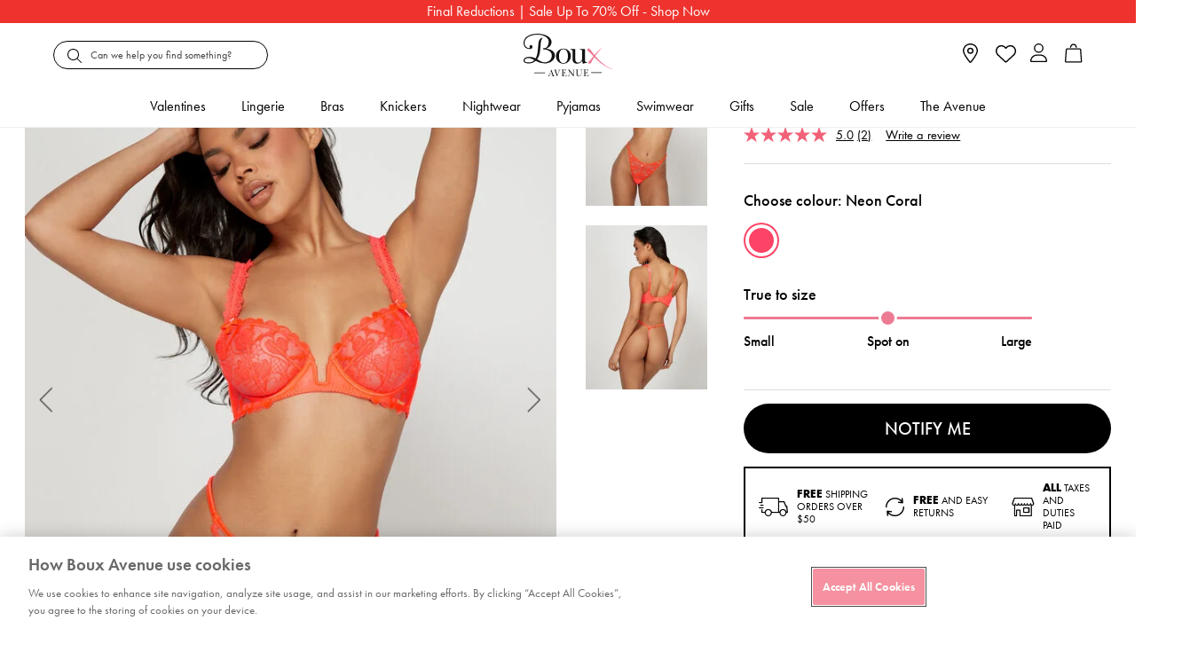

--- FILE ---
content_type: text/html;charset=UTF-8
request_url: https://www.bouxavenue.com/sale-knickers/estella-tanga-thong/107172_50NC.html
body_size: 59106
content:
<!doctype html>
<!--[if lt IE 7]> <html class="ie6 oldie" lang="en"> <![endif]-->
<!--[if IE 7]> <html class="ie7 oldie" lang="en"> <![endif]-->
<!--[if IE 8]> <html class="ie8 oldie" lang="en"> <![endif]-->
<!--[if gt IE 8]><!--> <html lang="en"> <!--<![endif]-->
<head>



























































































<script>
vice= {
config: {
viceAccountId: "tprg",
viceSiteId: "bouxavenue",
viceZoneId: "",
viceSectionId: ""
}
}
</script>
<script src="//vice-prod.sdiapi.com/vice_loader/tprg/bouxavenue"></script>





<script type="text/javascript">
;window.NREUM||(NREUM={});NREUM.init={privacy:{cookies_enabled:true}};
window.NREUM||(NREUM={}),__nr_require=function(t,e,n){function r(n){if(!e[n]){var o=e[n]={exports:{}};t[n][0].call(o.exports,function(e){var o=t[n][1][e];return r(o||e)},o,o.exports)}return e[n].exports}if("function"==typeof __nr_require)return __nr_require;for(var o=0;o<n.length;o++)r(n[o]);return r}({1:[function(t,e,n){function r(t){try{c.console&&console.log(t)}catch(e){}}var o,i=t("ee"),a=t(28),c={};try{o=localStorage.getItem("__nr_flags").split(","),console&&"function"==typeof console.log&&(c.console=!0,o.indexOf("dev")!==-1&&(c.dev=!0),o.indexOf("nr_dev")!==-1&&(c.nrDev=!0))}catch(s){}c.nrDev&&i.on("internal-error",function(t){r(t.stack)}),c.dev&&i.on("fn-err",function(t,e,n){r(n.stack)}),c.dev&&(r("NR AGENT IN DEVELOPMENT MODE"),r("flags: "+a(c,function(t,e){return t}).join(", ")))},{}],2:[function(t,e,n){function r(t,e,n,r,c){try{l?l-=1:o(c||new UncaughtException(t,e,n),!0)}catch(u){try{i("ierr",[u,s.now(),!0])}catch(d){}}return"function"==typeof f&&f.apply(this,a(arguments))}function UncaughtException(t,e,n){this.message=t||"Uncaught error with no additional information",this.sourceURL=e,this.line=n}function o(t,e){var n=e?null:s.now();i("err",[t,n])}var i=t("handle"),a=t(29),c=t("ee"),s=t("loader"),u=t("gos"),f=window.onerror,d=!1,p="nr@seenError",l=0;s.features.err=!0,t(1),window.onerror=r;try{throw new Error}catch(h){"stack"in h&&(t(13),t(12),"addEventListener"in window&&t(6),s.xhrWrappable&&t(14),d=!0)}c.on("fn-start",function(t,e,n){d&&(l+=1)}),c.on("fn-err",function(t,e,n){d&&!n[p]&&(u(n,p,function(){return!0}),this.thrown=!0,o(n))}),c.on("fn-end",function(){d&&!this.thrown&&l>0&&(l-=1)}),c.on("internal-error",function(t){i("ierr",[t,s.now(),!0])})},{}],3:[function(t,e,n){t("loader").features.ins=!0},{}],4:[function(t,e,n){function r(){L++,T=g.hash,this[f]=y.now()}function o(){L--,g.hash!==T&&i(0,!0);var t=y.now();this[h]=~~this[h]+t-this[f],this[d]=t}function i(t,e){E.emit("newURL",[""+g,e])}function a(t,e){t.on(e,function(){this[e]=y.now()})}var c="-start",s="-end",u="-body",f="fn"+c,d="fn"+s,p="cb"+c,l="cb"+s,h="jsTime",m="fetch",v="addEventListener",w=window,g=w.location,y=t("loader");if(w[v]&&y.xhrWrappable){var x=t(10),b=t(11),E=t(8),R=t(6),O=t(13),N=t(7),P=t(14),M=t(9),S=t("ee"),C=S.get("tracer");t(16),y.features.spa=!0;var T,L=0;S.on(f,r),b.on(p,r),M.on(p,r),S.on(d,o),b.on(l,o),M.on(l,o),S.buffer([f,d,"xhr-done","xhr-resolved"]),R.buffer([f]),O.buffer(["setTimeout"+s,"clearTimeout"+c,f]),P.buffer([f,"new-xhr","send-xhr"+c]),N.buffer([m+c,m+"-done",m+u+c,m+u+s]),E.buffer(["newURL"]),x.buffer([f]),b.buffer(["propagate",p,l,"executor-err","resolve"+c]),C.buffer([f,"no-"+f]),M.buffer(["new-jsonp","cb-start","jsonp-error","jsonp-end"]),a(P,"send-xhr"+c),a(S,"xhr-resolved"),a(S,"xhr-done"),a(N,m+c),a(N,m+"-done"),a(M,"new-jsonp"),a(M,"jsonp-end"),a(M,"cb-start"),E.on("pushState-end",i),E.on("replaceState-end",i),w[v]("hashchange",i,!0),w[v]("load",i,!0),w[v]("popstate",function(){i(0,L>1)},!0)}},{}],5:[function(t,e,n){function r(t){}if(window.performance&&window.performance.timing&&window.performance.getEntriesByType){var o=t("ee"),i=t("handle"),a=t(13),c=t(12),s="learResourceTimings",u="addEventListener",f="resourcetimingbufferfull",d="bstResource",p="resource",l="-start",h="-end",m="fn"+l,v="fn"+h,w="bstTimer",g="pushState",y=t("loader");y.features.stn=!0,t(8),"addEventListener"in window&&t(6);var x=NREUM.o.EV;o.on(m,function(t,e){var n=t[0];n instanceof x&&(this.bstStart=y.now())}),o.on(v,function(t,e){var n=t[0];n instanceof x&&i("bst",[n,e,this.bstStart,y.now()])}),a.on(m,function(t,e,n){this.bstStart=y.now(),this.bstType=n}),a.on(v,function(t,e){i(w,[e,this.bstStart,y.now(),this.bstType])}),c.on(m,function(){this.bstStart=y.now()}),c.on(v,function(t,e){i(w,[e,this.bstStart,y.now(),"requestAnimationFrame"])}),o.on(g+l,function(t){this.time=y.now(),this.startPath=location.pathname+location.hash}),o.on(g+h,function(t){i("bstHist",[location.pathname+location.hash,this.startPath,this.time])}),u in window.performance&&(window.performance["c"+s]?window.performance[u](f,function(t){i(d,[window.performance.getEntriesByType(p)]),window.performance["c"+s]()},!1):window.performance[u]("webkit"+f,function(t){i(d,[window.performance.getEntriesByType(p)]),window.performance["webkitC"+s]()},!1)),document[u]("scroll",r,{passive:!0}),document[u]("keypress",r,!1),document[u]("click",r,!1)}},{}],6:[function(t,e,n){function r(t){for(var e=t;e&&!e.hasOwnProperty(f);)e=Object.getPrototypeOf(e);e&&o(e)}function o(t){c.inPlace(t,[f,d],"-",i)}function i(t,e){return t[1]}var a=t("ee").get("events"),c=t("wrap-function")(a,!0),s=t("gos"),u=XMLHttpRequest,f="addEventListener",d="removeEventListener";e.exports=a,"getPrototypeOf"in Object?(r(document),r(window),r(u.prototype)):u.prototype.hasOwnProperty(f)&&(o(window),o(u.prototype)),a.on(f+"-start",function(t,e){var n=t[1],r=s(n,"nr@wrapped",function(){function t(){if("function"==typeof n.handleEvent)return n.handleEvent.apply(n,arguments)}var e={object:t,"function":n}[typeof n];return e?c(e,"fn-",null,e.name||"anonymous"):n});this.wrapped=t[1]=r}),a.on(d+"-start",function(t){t[1]=this.wrapped||t[1]})},{}],7:[function(t,e,n){function r(t,e,n){var r=t[e];"function"==typeof r&&(t[e]=function(){var t=i(arguments),e={};o.emit(n+"before-start",[t],e);var a;e[m]&&e[m].dt&&(a=e[m].dt);var c=r.apply(this,t);return o.emit(n+"start",[t,a],c),c.then(function(t){return o.emit(n+"end",[null,t],c),t},function(t){throw o.emit(n+"end",[t],c),t})})}var o=t("ee").get("fetch"),i=t(29),a=t(28);e.exports=o;var c=window,s="fetch-",u=s+"body-",f=["arrayBuffer","blob","json","text","formData"],d=c.Request,p=c.Response,l=c.fetch,h="prototype",m="nr@context";d&&p&&l&&(a(f,function(t,e){r(d[h],e,u),r(p[h],e,u)}),r(c,"fetch",s),o.on(s+"end",function(t,e){var n=this;if(e){var r=e.headers.get("content-length");null!==r&&(n.rxSize=r),o.emit(s+"done",[null,e],n)}else o.emit(s+"done",[t],n)}))},{}],8:[function(t,e,n){var r=t("ee").get("history"),o=t("wrap-function")(r);e.exports=r;var i=window.history&&window.history.constructor&&window.history.constructor.prototype,a=window.history;i&&i.pushState&&i.replaceState&&(a=i),o.inPlace(a,["pushState","replaceState"],"-")},{}],9:[function(t,e,n){function r(t){function e(){s.emit("jsonp-end",[],p),t.removeEventListener("load",e,!1),t.removeEventListener("error",n,!1)}function n(){s.emit("jsonp-error",[],p),s.emit("jsonp-end",[],p),t.removeEventListener("load",e,!1),t.removeEventListener("error",n,!1)}var r=t&&"string"==typeof t.nodeName&&"script"===t.nodeName.toLowerCase();if(r){var o="function"==typeof t.addEventListener;if(o){var a=i(t.src);if(a){var f=c(a),d="function"==typeof f.parent[f.key];if(d){var p={};u.inPlace(f.parent,[f.key],"cb-",p),t.addEventListener("load",e,!1),t.addEventListener("error",n,!1),s.emit("new-jsonp",[t.src],p)}}}}}function o(){return"addEventListener"in window}function i(t){var e=t.match(f);return e?e[1]:null}function a(t,e){var n=t.match(p),r=n[1],o=n[3];return o?a(o,e[r]):e[r]}function c(t){var e=t.match(d);return e&&e.length>=3?{key:e[2],parent:a(e[1],window)}:{key:t,parent:window}}var s=t("ee").get("jsonp"),u=t("wrap-function")(s);if(e.exports=s,o()){var f=/[?&](?:callback|cb)=([^&#]+)/,d=/(.*)\.([^.]+)/,p=/^(\w+)(\.|$)(.*)$/,l=["appendChild","insertBefore","replaceChild"];Node&&Node.prototype&&Node.prototype.appendChild?u.inPlace(Node.prototype,l,"dom-"):(u.inPlace(HTMLElement.prototype,l,"dom-"),u.inPlace(HTMLHeadElement.prototype,l,"dom-"),u.inPlace(HTMLBodyElement.prototype,l,"dom-")),s.on("dom-start",function(t){r(t[0])})}},{}],10:[function(t,e,n){var r=t("ee").get("mutation"),o=t("wrap-function")(r),i=NREUM.o.MO;e.exports=r,i&&(window.MutationObserver=function(t){return this instanceof i?new i(o(t,"fn-")):i.apply(this,arguments)},MutationObserver.prototype=i.prototype)},{}],11:[function(t,e,n){function r(t){var e=i.context(),n=c(t,"executor-",e,null,!1),r=new u(n);return i.context(r).getCtx=function(){return e},r}var o=t("wrap-function"),i=t("ee").get("promise"),a=t("ee").getOrSetContext,c=o(i),s=t(28),u=NREUM.o.PR;e.exports=i,u&&(window.Promise=r,["all","race"].forEach(function(t){var e=u[t];u[t]=function(n){function r(t){return function(){i.emit("propagate",[null,!o],a,!1,!1),o=o||!t}}var o=!1;s(n,function(e,n){Promise.resolve(n).then(r("all"===t),r(!1))});var a=e.apply(u,arguments),c=u.resolve(a);return c}}),["resolve","reject"].forEach(function(t){var e=u[t];u[t]=function(t){var n=e.apply(u,arguments);return t!==n&&i.emit("propagate",[t,!0],n,!1,!1),n}}),u.prototype["catch"]=function(t){return this.then(null,t)},u.prototype=Object.create(u.prototype,{constructor:{value:r}}),s(Object.getOwnPropertyNames(u),function(t,e){try{r[e]=u[e]}catch(n){}}),o.wrapInPlace(u.prototype,"then",function(t){return function(){var e=this,n=o.argsToArray.apply(this,arguments),r=a(e);r.promise=e,n[0]=c(n[0],"cb-",r,null,!1),n[1]=c(n[1],"cb-",r,null,!1);var s=t.apply(this,n);return r.nextPromise=s,i.emit("propagate",[e,!0],s,!1,!1),s}}),i.on("executor-start",function(t){t[0]=c(t[0],"resolve-",this,null,!1),t[1]=c(t[1],"resolve-",this,null,!1)}),i.on("executor-err",function(t,e,n){t[1](n)}),i.on("cb-end",function(t,e,n){i.emit("propagate",[n,!0],this.nextPromise,!1,!1)}),i.on("propagate",function(t,e,n){this.getCtx&&!e||(this.getCtx=function(){if(t instanceof Promise)var e=i.context(t);return e&&e.getCtx?e.getCtx():this})}),r.toString=function(){return""+u})},{}],12:[function(t,e,n){var r=t("ee").get("raf"),o=t("wrap-function")(r),i="equestAnimationFrame";e.exports=r,o.inPlace(window,["r"+i,"mozR"+i,"webkitR"+i,"msR"+i],"raf-"),r.on("raf-start",function(t){t[0]=o(t[0],"fn-")})},{}],13:[function(t,e,n){function r(t,e,n){t[0]=a(t[0],"fn-",null,n)}function o(t,e,n){this.method=n,this.timerDuration=isNaN(t[1])?0:+t[1],t[0]=a(t[0],"fn-",this,n)}var i=t("ee").get("timer"),a=t("wrap-function")(i),c="setTimeout",s="setInterval",u="clearTimeout",f="-start",d="-";e.exports=i,a.inPlace(window,[c,"setImmediate"],c+d),a.inPlace(window,[s],s+d),a.inPlace(window,[u,"clearImmediate"],u+d),i.on(s+f,r),i.on(c+f,o)},{}],14:[function(t,e,n){function r(t,e){d.inPlace(e,["onreadystatechange"],"fn-",c)}function o(){var t=this,e=f.context(t);t.readyState>3&&!e.resolved&&(e.resolved=!0,f.emit("xhr-resolved",[],t)),d.inPlace(t,g,"fn-",c)}function i(t){y.push(t),h&&(b?b.then(a):v?v(a):(E=-E,R.data=E))}function a(){for(var t=0;t<y.length;t++)r([],y[t]);y.length&&(y=[])}function c(t,e){return e}function s(t,e){for(var n in t)e[n]=t[n];return e}t(6);var u=t("ee"),f=u.get("xhr"),d=t("wrap-function")(f),p=NREUM.o,l=p.XHR,h=p.MO,m=p.PR,v=p.SI,w="readystatechange",g=["onload","onerror","onabort","onloadstart","onloadend","onprogress","ontimeout"],y=[];e.exports=f;var x=window.XMLHttpRequest=function(t){var e=new l(t);try{f.emit("new-xhr",[e],e),e.addEventListener(w,o,!1)}catch(n){try{f.emit("internal-error",[n])}catch(r){}}return e};if(s(l,x),x.prototype=l.prototype,d.inPlace(x.prototype,["open","send"],"-xhr-",c),f.on("send-xhr-start",function(t,e){r(t,e),i(e)}),f.on("open-xhr-start",r),h){var b=m&&m.resolve();if(!v&&!m){var E=1,R=document.createTextNode(E);new h(a).observe(R,{characterData:!0})}}else u.on("fn-end",function(t){t[0]&&t[0].type===w||a()})},{}],15:[function(t,e,n){function r(t){if(!c(t))return null;var e=window.NREUM;if(!e.loader_config)return null;var n=(e.loader_config.accountID||"").toString()||null,r=(e.loader_config.agentID||"").toString()||null,u=(e.loader_config.trustKey||"").toString()||null;if(!n||!r)return null;var h=l.generateSpanId(),m=l.generateTraceId(),v=Date.now(),w={spanId:h,traceId:m,timestamp:v};return(t.sameOrigin||s(t)&&p())&&(w.traceContextParentHeader=o(h,m),w.traceContextStateHeader=i(h,v,n,r,u)),(t.sameOrigin&&!f()||!t.sameOrigin&&s(t)&&d())&&(w.newrelicHeader=a(h,m,v,n,r,u)),w}function o(t,e){return"00-"+e+"-"+t+"-01"}function i(t,e,n,r,o){var i=0,a="",c=1,s="",u="";return o+"@nr="+i+"-"+c+"-"+n+"-"+r+"-"+t+"-"+a+"-"+s+"-"+u+"-"+e}function a(t,e,n,r,o,i){var a="btoa"in window&&"function"==typeof window.btoa;if(!a)return null;var c={v:[0,1],d:{ty:"Browser",ac:r,ap:o,id:t,tr:e,ti:n}};return i&&r!==i&&(c.d.tk=i),btoa(JSON.stringify(c))}function c(t){return u()&&s(t)}function s(t){var e=!1,n={};if("init"in NREUM&&"distributed_tracing"in NREUM.init&&(n=NREUM.init.distributed_tracing),t.sameOrigin)e=!0;else if(n.allowed_origins instanceof Array)for(var r=0;r<n.allowed_origins.length;r++){var o=h(n.allowed_origins[r]);if(t.hostname===o.hostname&&t.protocol===o.protocol&&t.port===o.port){e=!0;break}}return e}function u(){return"init"in NREUM&&"distributed_tracing"in NREUM.init&&!!NREUM.init.distributed_tracing.enabled}function f(){return"init"in NREUM&&"distributed_tracing"in NREUM.init&&!!NREUM.init.distributed_tracing.exclude_newrelic_header}function d(){return"init"in NREUM&&"distributed_tracing"in NREUM.init&&NREUM.init.distributed_tracing.cors_use_newrelic_header!==!1}function p(){return"init"in NREUM&&"distributed_tracing"in NREUM.init&&!!NREUM.init.distributed_tracing.cors_use_tracecontext_headers}var l=t(25),h=t(17);e.exports={generateTracePayload:r,shouldGenerateTrace:c}},{}],16:[function(t,e,n){function r(t){var e=this.params,n=this.metrics;if(!this.ended){this.ended=!0;for(var r=0;r<p;r++)t.removeEventListener(d[r],this.listener,!1);e.aborted||(n.duration=a.now()-this.startTime,this.loadCaptureCalled||4!==t.readyState?null==e.status&&(e.status=0):i(this,t),n.cbTime=this.cbTime,f.emit("xhr-done",[t],t),c("xhr",[e,n,this.startTime]))}}function o(t,e){var n=s(e),r=t.params;r.host=n.hostname+":"+n.port,r.pathname=n.pathname,t.parsedOrigin=s(e),t.sameOrigin=t.parsedOrigin.sameOrigin}function i(t,e){t.params.status=e.status;var n=v(e,t.lastSize);if(n&&(t.metrics.rxSize=n),t.sameOrigin){var r=e.getResponseHeader("X-NewRelic-App-Data");r&&(t.params.cat=r.split(", ").pop())}t.loadCaptureCalled=!0}var a=t("loader");if(a.xhrWrappable){var c=t("handle"),s=t(17),u=t(15).generateTracePayload,f=t("ee"),d=["load","error","abort","timeout"],p=d.length,l=t("id"),h=t(21),m=t(20),v=t(18),w=window.XMLHttpRequest;a.features.xhr=!0,t(14),t(7),f.on("new-xhr",function(t){var e=this;e.totalCbs=0,e.called=0,e.cbTime=0,e.end=r,e.ended=!1,e.xhrGuids={},e.lastSize=null,e.loadCaptureCalled=!1,t.addEventListener("load",function(n){i(e,t)},!1),h&&(h>34||h<10)||window.opera||t.addEventListener("progress",function(t){e.lastSize=t.loaded},!1)}),f.on("open-xhr-start",function(t){this.params={method:t[0]},o(this,t[1]),this.metrics={}}),f.on("open-xhr-end",function(t,e){"loader_config"in NREUM&&"xpid"in NREUM.loader_config&&this.sameOrigin&&e.setRequestHeader("X-NewRelic-ID",NREUM.loader_config.xpid);var n=u(this.parsedOrigin);if(n){var r=!1;n.newrelicHeader&&(e.setRequestHeader("newrelic",n.newrelicHeader),r=!0),n.traceContextParentHeader&&(e.setRequestHeader("traceparent",n.traceContextParentHeader),n.traceContextStateHeader&&e.setRequestHeader("tracestate",n.traceContextStateHeader),r=!0),r&&(this.dt=n)}}),f.on("send-xhr-start",function(t,e){var n=this.metrics,r=t[0],o=this;if(n&&r){var i=m(r);i&&(n.txSize=i)}this.startTime=a.now(),this.listener=function(t){try{"abort"!==t.type||o.loadCaptureCalled||(o.params.aborted=!0),("load"!==t.type||o.called===o.totalCbs&&(o.onloadCalled||"function"!=typeof e.onload))&&o.end(e)}catch(n){try{f.emit("internal-error",[n])}catch(r){}}};for(var c=0;c<p;c++)e.addEventListener(d[c],this.listener,!1)}),f.on("xhr-cb-time",function(t,e,n){this.cbTime+=t,e?this.onloadCalled=!0:this.called+=1,this.called!==this.totalCbs||!this.onloadCalled&&"function"==typeof n.onload||this.end(n)}),f.on("xhr-load-added",function(t,e){var n=""+l(t)+!!e;this.xhrGuids&&!this.xhrGuids[n]&&(this.xhrGuids[n]=!0,this.totalCbs+=1)}),f.on("xhr-load-removed",function(t,e){var n=""+l(t)+!!e;this.xhrGuids&&this.xhrGuids[n]&&(delete this.xhrGuids[n],this.totalCbs-=1)}),f.on("addEventListener-end",function(t,e){e instanceof w&&"load"===t[0]&&f.emit("xhr-load-added",[t[1],t[2]],e)}),f.on("removeEventListener-end",function(t,e){e instanceof w&&"load"===t[0]&&f.emit("xhr-load-removed",[t[1],t[2]],e)}),f.on("fn-start",function(t,e,n){e instanceof w&&("onload"===n&&(this.onload=!0),("load"===(t[0]&&t[0].type)||this.onload)&&(this.xhrCbStart=a.now()))}),f.on("fn-end",function(t,e){this.xhrCbStart&&f.emit("xhr-cb-time",[a.now()-this.xhrCbStart,this.onload,e],e)}),f.on("fetch-before-start",function(t){function e(t,e){var n=!1;return e.newrelicHeader&&(t.set("newrelic",e.newrelicHeader),n=!0),e.traceContextParentHeader&&(t.set("traceparent",e.traceContextParentHeader),e.traceContextStateHeader&&t.set("tracestate",e.traceContextStateHeader),n=!0),n}var n,r=t[1]||{};"string"==typeof t[0]?n=t[0]:t[0]&&t[0].url?n=t[0].url:window.URL&&t[0]&&t[0]instanceof URL&&(n=t[0].href),n&&(this.parsedOrigin=s(n),this.sameOrigin=this.parsedOrigin.sameOrigin);var o=u(this.parsedOrigin);if(o&&(o.newrelicHeader||o.traceContextParentHeader))if("string"==typeof t[0]||window.URL&&t[0]&&t[0]instanceof URL){var i={};for(var a in r)i[a]=r[a];i.headers=new Headers(r.headers||{}),e(i.headers,o)&&(this.dt=o),t.length>1?t[1]=i:t.push(i)}else t[0]&&t[0].headers&&e(t[0].headers,o)&&(this.dt=o)})}},{}],17:[function(t,e,n){var r={};e.exports=function(t){if(t in r)return r[t];var e=document.createElement("a"),n=window.location,o={};e.href=t,o.port=e.port;var i=e.href.split("://");!o.port&&i[1]&&(o.port=i[1].split("/")[0].split("@").pop().split(":")[1]),o.port&&"0"!==o.port||(o.port="https"===i[0]?"443":"80"),o.hostname=e.hostname||n.hostname,o.pathname=e.pathname,o.protocol=i[0],"/"!==o.pathname.charAt(0)&&(o.pathname="/"+o.pathname);var a=!e.protocol||":"===e.protocol||e.protocol===n.protocol,c=e.hostname===document.domain&&e.port===n.port;return o.sameOrigin=a&&(!e.hostname||c),"/"===o.pathname&&(r[t]=o),o}},{}],18:[function(t,e,n){function r(t,e){var n=t.responseType;return"json"===n&&null!==e?e:"arraybuffer"===n||"blob"===n||"json"===n?o(t.response):"text"===n||""===n||void 0===n?o(t.responseText):void 0}var o=t(20);e.exports=r},{}],19:[function(t,e,n){function r(){}function o(t,e,n){return function(){return i(t,[u.now()].concat(c(arguments)),e?null:this,n),e?void 0:this}}var i=t("handle"),a=t(28),c=t(29),s=t("ee").get("tracer"),u=t("loader"),f=NREUM;"undefined"==typeof window.newrelic&&(newrelic=f);var d=["setPageViewName","setCustomAttribute","setErrorHandler","finished","addToTrace","inlineHit","addRelease"],p="api-",l=p+"ixn-";a(d,function(t,e){f[e]=o(p+e,!0,"api")}),f.addPageAction=o(p+"addPageAction",!0),f.setCurrentRouteName=o(p+"routeName",!0),e.exports=newrelic,f.interaction=function(){return(new r).get()};var h=r.prototype={createTracer:function(t,e){var n={},r=this,o="function"==typeof e;return i(l+"tracer",[u.now(),t,n],r),function(){if(s.emit((o?"":"no-")+"fn-start",[u.now(),r,o],n),o)try{return e.apply(this,arguments)}catch(t){throw s.emit("fn-err",[arguments,this,t],n),t}finally{s.emit("fn-end",[u.now()],n)}}}};a("actionText,setName,setAttribute,save,ignore,onEnd,getContext,end,get".split(","),function(t,e){h[e]=o(l+e)}),newrelic.noticeError=function(t,e){"string"==typeof t&&(t=new Error(t)),i("err",[t,u.now(),!1,e])}},{}],20:[function(t,e,n){e.exports=function(t){if("string"==typeof t&&t.length)return t.length;if("object"==typeof t){if("undefined"!=typeof ArrayBuffer&&t instanceof ArrayBuffer&&t.byteLength)return t.byteLength;if("undefined"!=typeof Blob&&t instanceof Blob&&t.size)return t.size;if(!("undefined"!=typeof FormData&&t instanceof FormData))try{return JSON.stringify(t).length}catch(e){return}}}},{}],21:[function(t,e,n){var r=0,o=navigator.userAgent.match(/Firefox[\/\s](\d+\.\d+)/);o&&(r=+o[1]),e.exports=r},{}],22:[function(t,e,n){function r(){return c.exists&&performance.now?Math.round(performance.now()):(i=Math.max((new Date).getTime(),i))-a}function o(){return i}var i=(new Date).getTime(),a=i,c=t(30);e.exports=r,e.exports.offset=a,e.exports.getLastTimestamp=o},{}],23:[function(t,e,n){function r(t){return!(!t||!t.protocol||"file:"===t.protocol)}e.exports=r},{}],24:[function(t,e,n){function r(t,e){var n=t.getEntries();n.forEach(function(t){"first-paint"===t.name?d("timing",["fp",Math.floor(t.startTime)]):"first-contentful-paint"===t.name&&d("timing",["fcp",Math.floor(t.startTime)])})}function o(t,e){var n=t.getEntries();n.length>0&&d("lcp",[n[n.length-1]])}function i(t){t.getEntries().forEach(function(t){t.hadRecentInput||d("cls",[t])})}function a(t){if(t instanceof h&&!v){var e=Math.round(t.timeStamp),n={type:t.type};e<=p.now()?n.fid=p.now()-e:e>p.offset&&e<=Date.now()?(e-=p.offset,n.fid=p.now()-e):e=p.now(),v=!0,d("timing",["fi",e,n])}}function c(t){d("pageHide",[p.now(),t])}if(!("init"in NREUM&&"page_view_timing"in NREUM.init&&"enabled"in NREUM.init.page_view_timing&&NREUM.init.page_view_timing.enabled===!1)){var s,u,f,d=t("handle"),p=t("loader"),l=t(27),h=NREUM.o.EV;if("PerformanceObserver"in window&&"function"==typeof window.PerformanceObserver){s=new PerformanceObserver(r);try{s.observe({entryTypes:["paint"]})}catch(m){}u=new PerformanceObserver(o);try{u.observe({entryTypes:["largest-contentful-paint"]})}catch(m){}f=new PerformanceObserver(i);try{f.observe({type:"layout-shift",buffered:!0})}catch(m){}}if("addEventListener"in document){var v=!1,w=["click","keydown","mousedown","pointerdown","touchstart"];w.forEach(function(t){document.addEventListener(t,a,!1)})}l(c)}},{}],25:[function(t,e,n){function r(){function t(){return e?15&e[n++]:16*Math.random()|0}var e=null,n=0,r=window.crypto||window.msCrypto;r&&r.getRandomValues&&(e=r.getRandomValues(new Uint8Array(31)));for(var o,i="xxxxxxxx-xxxx-4xxx-yxxx-xxxxxxxxxxxx",a="",c=0;c<i.length;c++)o=i[c],"x"===o?a+=t().toString(16):"y"===o?(o=3&t()|8,a+=o.toString(16)):a+=o;return a}function o(){return a(16)}function i(){return a(32)}function a(t){function e(){return n?15&n[r++]:16*Math.random()|0}var n=null,r=0,o=window.crypto||window.msCrypto;o&&o.getRandomValues&&Uint8Array&&(n=o.getRandomValues(new Uint8Array(31)));for(var i=[],a=0;a<t;a++)i.push(e().toString(16));return i.join("")}e.exports={generateUuid:r,generateSpanId:o,generateTraceId:i}},{}],26:[function(t,e,n){function r(t,e){if(!o)return!1;if(t!==o)return!1;if(!e)return!0;if(!i)return!1;for(var n=i.split("."),r=e.split("."),a=0;a<r.length;a++)if(r[a]!==n[a])return!1;return!0}var o=null,i=null,a=/Version\/(\S+)\s+Safari/;if(navigator.userAgent){var c=navigator.userAgent,s=c.match(a);s&&c.indexOf("Chrome")===-1&&c.indexOf("Chromium")===-1&&(o="Safari",i=s[1])}e.exports={agent:o,version:i,match:r}},{}],27:[function(t,e,n){function r(t){function e(){t(a&&document[a]?document[a]:document[o]?"hidden":"visible")}"addEventListener"in document&&i&&document.addEventListener(i,e,!1)}e.exports=r;var o,i,a;"undefined"!=typeof document.hidden?(o="hidden",i="visibilitychange",a="visibilityState"):"undefined"!=typeof document.msHidden?(o="msHidden",i="msvisibilitychange"):"undefined"!=typeof document.webkitHidden&&(o="webkitHidden",i="webkitvisibilitychange",a="webkitVisibilityState")},{}],28:[function(t,e,n){function r(t,e){var n=[],r="",i=0;for(r in t)o.call(t,r)&&(n[i]=e(r,t[r]),i+=1);return n}var o=Object.prototype.hasOwnProperty;e.exports=r},{}],29:[function(t,e,n){function r(t,e,n){e||(e=0),"undefined"==typeof n&&(n=t?t.length:0);for(var r=-1,o=n-e||0,i=Array(o<0?0:o);++r<o;)i[r]=t[e+r];return i}e.exports=r},{}],30:[function(t,e,n){e.exports={exists:"undefined"!=typeof window.performance&&window.performance.timing&&"undefined"!=typeof window.performance.timing.navigationStart}},{}],ee:[function(t,e,n){function r(){}function o(t){function e(t){return t&&t instanceof r?t:t?u(t,s,a):a()}function n(n,r,o,i,a){if(a!==!1&&(a=!0),!l.aborted||i){t&&a&&t(n,r,o);for(var c=e(o),s=m(n),u=s.length,f=0;f<u;f++)s[f].apply(c,r);var p=d[y[n]];return p&&p.push([x,n,r,c]),c}}function i(t,e){g[t]=m(t).concat(e)}function h(t,e){var n=g[t];if(n)for(var r=0;r<n.length;r++)n[r]===e&&n.splice(r,1)}function m(t){return g[t]||[]}function v(t){return p[t]=p[t]||o(n)}function w(t,e){f(t,function(t,n){e=e||"feature",y[n]=e,e in d||(d[e]=[])})}var g={},y={},x={on:i,addEventListener:i,removeEventListener:h,emit:n,get:v,listeners:m,context:e,buffer:w,abort:c,aborted:!1};return x}function i(t){return u(t,s,a)}function a(){return new r}function c(){(d.api||d.feature)&&(l.aborted=!0,d=l.backlog={})}var s="nr@context",u=t("gos"),f=t(28),d={},p={},l=e.exports=o();e.exports.getOrSetContext=i,l.backlog=d},{}],gos:[function(t,e,n){function r(t,e,n){if(o.call(t,e))return t[e];var r=n();if(Object.defineProperty&&Object.keys)try{return Object.defineProperty(t,e,{value:r,writable:!0,enumerable:!1}),r}catch(i){}return t[e]=r,r}var o=Object.prototype.hasOwnProperty;e.exports=r},{}],handle:[function(t,e,n){function r(t,e,n,r){o.buffer([t],r),o.emit(t,e,n)}var o=t("ee").get("handle");e.exports=r,r.ee=o},{}],id:[function(t,e,n){function r(t){var e=typeof t;return!t||"object"!==e&&"function"!==e?-1:t===window?0:a(t,i,function(){return o++})}var o=1,i="nr@id",a=t("gos");e.exports=r},{}],loader:[function(t,e,n){function r(){if(!E++){var t=b.info=NREUM.info,e=l.getElementsByTagName("script")[0];if(setTimeout(u.abort,3e4),!(t&&t.licenseKey&&t.applicationID&&e))return u.abort();s(y,function(e,n){t[e]||(t[e]=n)});var n=a();c("mark",["onload",n+b.offset],null,"api"),c("timing",["load",n]);var r=l.createElement("script");r.src="https://"+t.agent,e.parentNode.insertBefore(r,e)}}function o(){"complete"===l.readyState&&i()}function i(){c("mark",["domContent",a()+b.offset],null,"api")}var a=t(22),c=t("handle"),s=t(28),u=t("ee"),f=t(26),d=t(23),p=window,l=p.document,h="addEventListener",m="attachEvent",v=p.XMLHttpRequest,w=v&&v.prototype;if(d(p.location)){NREUM.o={ST:setTimeout,SI:p.setImmediate,CT:clearTimeout,XHR:v,REQ:p.Request,EV:p.Event,PR:p.Promise,MO:p.MutationObserver};var g=""+location,y={beacon:"bam.nr-data.net",errorBeacon:"bam.nr-data.net",agent:"js-agent.newrelic.com/nr-spa-1208.min.js"},x=v&&w&&w[h]&&!/CriOS/.test(navigator.userAgent),b=e.exports={offset:a.getLastTimestamp(),now:a,origin:g,features:{},xhrWrappable:x,userAgent:f};t(19),t(24),l[h]?(l[h]("DOMContentLoaded",i,!1),p[h]("load",r,!1)):(l[m]("onreadystatechange",o),p[m]("onload",r)),c("mark",["firstbyte",a.getLastTimestamp()],null,"api");var E=0}},{}],"wrap-function":[function(t,e,n){function r(t,e){function n(e,n,r,s,u){function nrWrapper(){var i,a,f,p;try{a=this,i=d(arguments),f="function"==typeof r?r(i,a):r||{}}catch(l){o([l,"",[i,a,s],f],t)}c(n+"start",[i,a,s],f,u);try{return p=e.apply(a,i)}catch(h){throw c(n+"err",[i,a,h],f,u),h}finally{c(n+"end",[i,a,p],f,u)}}return a(e)?e:(n||(n=""),nrWrapper[p]=e,i(e,nrWrapper,t),nrWrapper)}function r(t,e,r,o,i){r||(r="");var c,s,u,f="-"===r.charAt(0);for(u=0;u<e.length;u++)s=e[u],c=t[s],a(c)||(t[s]=n(c,f?s+r:r,o,s,i))}function c(n,r,i,a){if(!h||e){var c=h;h=!0;try{t.emit(n,r,i,e,a)}catch(s){o([s,n,r,i],t)}h=c}}return t||(t=f),n.inPlace=r,n.flag=p,n}function o(t,e){e||(e=f);try{e.emit("internal-error",t)}catch(n){}}function i(t,e,n){if(Object.defineProperty&&Object.keys)try{var r=Object.keys(t);return r.forEach(function(n){Object.defineProperty(e,n,{get:function(){return t[n]},set:function(e){return t[n]=e,e}})}),e}catch(i){o([i],n)}for(var a in t)l.call(t,a)&&(e[a]=t[a]);return e}function a(t){return!(t&&t instanceof Function&&t.apply&&!t[p])}function c(t,e){var n=e(t);return n[p]=t,i(t,n,f),n}function s(t,e,n){var r=t[e];t[e]=c(r,n)}function u(){for(var t=arguments.length,e=new Array(t),n=0;n<t;++n)e[n]=arguments[n];return e}var f=t("ee"),d=t(29),p="nr@original",l=Object.prototype.hasOwnProperty,h=!1;e.exports=r,e.exports.wrapFunction=c,e.exports.wrapInPlace=s,e.exports.argsToArray=u},{}]},{},["loader",2,16,5,3,4]);
;NREUM.loader_config={accountID:"811491",trustKey:"811491",agentID:"866418194",licenseKey:"09752b9b7e",applicationID:"866418194"}
;NREUM.info={beacon:"bam-cell.nr-data.net",errorBeacon:"bam-cell.nr-data.net",licenseKey:"09752b9b7e",applicationID:"866418194",sa:1}
</script>



<meta charset="UTF-8">

<meta http-equiv="x-ua-compatible" content="ie=edge">

<meta name="viewport" content="width=device-width, initial-scale=1.0, minimum-scale=1.0, maximum-scale=5.0"/>




<meta name="description" content=" Estella lace tanga thong from Boux Avenue. Available online in sizes 6-18. Shop now Boux Avenue"/>


<meta name="keywords" content="  Boux Avenue"/>


<link href="/on/demandware.static/Sites-bouxavenue-global-Site/-/default/dw72d13a2f/images/favicon/favicon.ico" rel="shortcut icon" />
<link rel="apple-touch-icon" sizes="180x180" href="/on/demandware.static/Sites-bouxavenue-global-Site/-/default/dwa1af9e2b/images/favicon/apple-touch-icon.png">
<link rel="icon" type="image/png" href="/on/demandware.static/Sites-bouxavenue-global-Site/-/default/dwee78781b/images/favicon/favicon-32x32.png" sizes="32x32">
<link rel="icon" type="image/png" href="/on/demandware.static/Sites-bouxavenue-global-Site/-/default/dwc9339de8/images/favicon/favicon-16x16.png" sizes="16x16">
<link rel="manifest" href="/on/demandware.static/Sites-bouxavenue-global-Site/-/default/dw3bf3a115/images/favicon/manifest.json">
<link rel="mask-icon" href="/on/demandware.static/Sites-bouxavenue-global-Site/-/default/dwc6ce0d8b/images/favicon/safari-pinned-tab.svg" color="#5bbad5">
<link rel="stylesheet" href="https://use.typekit.net/rye1qil.css">
<meta name="apple-mobile-web-app-title" content="Bouxavenue">
<meta name="application-name" content="Bouxavenue">
<meta name="theme-color" content="#ffffff">




    <title>Estella tanga thong | Neon Coral | Boux Avenue UK</title>



    <link rel="canonical" href="https://www.bouxavenue.com/sale-knickers/estella-tanga-thong/107172_50NC.html" />



    
        <link rel="alternate" href="https://www.bouxavenue.com/sale-knickers/estella-tanga-thong/107172_50NC.html" hreflang="x-default" >
    
        <link rel="alternate" href="https://www.bouxavenue.com/au/sale-knickers/estella-tanga-thong/107172_50NC.html" hreflang="en-au" >
    
        <link rel="alternate" href="https://www.bouxavenue.com/us/sale-panties/estella-tanga-thong/107172_50NC.html" hreflang="en-us" >
    
        <link rel="alternate" href="https://www.bouxavenue.com/de/sale-knickers/estella-tanga-thong/107172_50NC.html" hreflang="en-de" >
    
        <link rel="alternate" href="https://www.bouxavenue.com/fr/sale-knickers/estella-tanga-thong/107172_50NC.html" hreflang="en-fr" >
    
        <link rel="alternate" href="https://www.bouxavenue.com/ie/sale-knickers/estella-tanga-thong/107172_50NC.html" hreflang="en-ie" >
    
        <link rel="alternate" href="https://www.bouxavenue.com/sale-knickers/estella-tanga-thong/107172_50NC.html" hreflang="en-gb" >
    



    <meta name="robots" content="index,follow" />











    
    
    
        
        <meta property="og:image" content="https://www.bouxavenue.com/dw/image/v2/BBFD_PRD/on/demandware.static/-/Sites-bouxavenue-master-catalog/default/dw2e33dfb2/107170_50NC_0_1.jpg?sw=670&amp;sh=871&amp;sm=fit" />
    
        
        <meta property="og:type" content="product" />
    
        
        <meta property="og:product:price:amount" content="0.0" />
    
        
        <meta property="og:site_name" content="Boux Avenue Global" />
    
        
        <meta property="og:product:price:currency" content="GBP" />
    
        
        <meta property="og:title" content="Estella Tanga Thong | Boux Avenue" />
    
        
        <meta property="og:url" content="https://www.bouxavenue.com/sale-knickers/estella-tanga-thong/107172_50NC.html" />
    
        
        <meta property="og:description" content="Estella tanga thong" />
    

    
    
        <link rel="image_src" href="https://www.bouxavenue.com/dw/image/v2/BBFD_PRD/on/demandware.static/-/Sites-bouxavenue-master-catalog/default/dw2e33dfb2/107170_50NC_0_1.jpg?sw=670&amp;sh=871&amp;sm=fit" />
    








<!--[if lt IE 9]>
<script src="/on/demandware.static/Sites-bouxavenue-global-Site/-/default/v1768956861530/js/lib/html5.js"></script>
<![endif]-->

<script type="text/javascript">//<!--
/* <![CDATA[ (head-active_data.js) */
var dw = (window.dw || {});
dw.ac = {
    _analytics: null,
    _events: [],
    _category: "",
    _searchData: "",
    _anact: "",
    _anact_nohit_tag: "",
    _analytics_enabled: "true",
    _timeZone: "Europe/London",
    _capture: function(configs) {
        if (Object.prototype.toString.call(configs) === "[object Array]") {
            configs.forEach(captureObject);
            return;
        }
        dw.ac._events.push(configs);
    },
	capture: function() { 
		dw.ac._capture(arguments);
		// send to CQ as well:
		if (window.CQuotient) {
			window.CQuotient.trackEventsFromAC(arguments);
		}
	},
    EV_PRD_SEARCHHIT: "searchhit",
    EV_PRD_DETAIL: "detail",
    EV_PRD_RECOMMENDATION: "recommendation",
    EV_PRD_SETPRODUCT: "setproduct",
    applyContext: function(context) {
        if (typeof context === "object" && context.hasOwnProperty("category")) {
        	dw.ac._category = context.category;
        }
        if (typeof context === "object" && context.hasOwnProperty("searchData")) {
        	dw.ac._searchData = context.searchData;
        }
    },
    setDWAnalytics: function(analytics) {
        dw.ac._analytics = analytics;
    },
    eventsIsEmpty: function() {
        return 0 == dw.ac._events.length;
    }
};
/* ]]> */
// -->
</script>
<script type="text/javascript">//<!--
/* <![CDATA[ (head-cquotient.js) */
var CQuotient = window.CQuotient = {};
CQuotient.clientId = 'bbfd-bouxavenue-global';
CQuotient.realm = 'BBFD';
CQuotient.siteId = 'bouxavenue-global';
CQuotient.instanceType = 'prd';
CQuotient.locale = 'default';
CQuotient.fbPixelId = '__UNKNOWN__';
CQuotient.activities = [];
CQuotient.cqcid='';
CQuotient.cquid='';
CQuotient.cqeid='';
CQuotient.cqlid='';
CQuotient.apiHost='api.cquotient.com';
/* Turn this on to test against Staging Einstein */
/* CQuotient.useTest= true; */
CQuotient.useTest = ('true' === 'false');
CQuotient.initFromCookies = function () {
	var ca = document.cookie.split(';');
	for(var i=0;i < ca.length;i++) {
	  var c = ca[i];
	  while (c.charAt(0)==' ') c = c.substring(1,c.length);
	  if (c.indexOf('cqcid=') == 0) {
		CQuotient.cqcid=c.substring('cqcid='.length,c.length);
	  } else if (c.indexOf('cquid=') == 0) {
		  var value = c.substring('cquid='.length,c.length);
		  if (value) {
		  	var split_value = value.split("|", 3);
		  	if (split_value.length > 0) {
			  CQuotient.cquid=split_value[0];
		  	}
		  	if (split_value.length > 1) {
			  CQuotient.cqeid=split_value[1];
		  	}
		  	if (split_value.length > 2) {
			  CQuotient.cqlid=split_value[2];
		  	}
		  }
	  }
	}
}
CQuotient.getCQCookieId = function () {
	if(window.CQuotient.cqcid == '')
		window.CQuotient.initFromCookies();
	return window.CQuotient.cqcid;
};
CQuotient.getCQUserId = function () {
	if(window.CQuotient.cquid == '')
		window.CQuotient.initFromCookies();
	return window.CQuotient.cquid;
};
CQuotient.getCQHashedEmail = function () {
	if(window.CQuotient.cqeid == '')
		window.CQuotient.initFromCookies();
	return window.CQuotient.cqeid;
};
CQuotient.getCQHashedLogin = function () {
	if(window.CQuotient.cqlid == '')
		window.CQuotient.initFromCookies();
	return window.CQuotient.cqlid;
};
CQuotient.trackEventsFromAC = function (/* Object or Array */ events) {
try {
	if (Object.prototype.toString.call(events) === "[object Array]") {
		events.forEach(_trackASingleCQEvent);
	} else {
		CQuotient._trackASingleCQEvent(events);
	}
} catch(err) {}
};
CQuotient._trackASingleCQEvent = function ( /* Object */ event) {
	if (event && event.id) {
		if (event.type === dw.ac.EV_PRD_DETAIL) {
			CQuotient.trackViewProduct( {id:'', alt_id: event.id, type: 'raw_sku'} );
		} // not handling the other dw.ac.* events currently
	}
};
CQuotient.trackViewProduct = function(/* Object */ cqParamData){
	var cq_params = {};
	cq_params.cookieId = CQuotient.getCQCookieId();
	cq_params.userId = CQuotient.getCQUserId();
	cq_params.emailId = CQuotient.getCQHashedEmail();
	cq_params.loginId = CQuotient.getCQHashedLogin();
	cq_params.product = cqParamData.product;
	cq_params.realm = cqParamData.realm;
	cq_params.siteId = cqParamData.siteId;
	cq_params.instanceType = cqParamData.instanceType;
	cq_params.locale = CQuotient.locale;
	
	if(CQuotient.sendActivity) {
		CQuotient.sendActivity(CQuotient.clientId, 'viewProduct', cq_params);
	} else {
		CQuotient.activities.push({activityType: 'viewProduct', parameters: cq_params});
	}
};
/* ]]> */
// -->
</script>
<!-- Demandware Apple Pay -->

<style type="text/css">ISAPPLEPAY{display:inline}.dw-apple-pay-button,.dw-apple-pay-button:hover,.dw-apple-pay-button:active{background-color:black;background-image:-webkit-named-image(apple-pay-logo-white);background-position:50% 50%;background-repeat:no-repeat;background-size:75% 60%;border-radius:5px;border:1px solid black;box-sizing:border-box;margin:5px auto;min-height:30px;min-width:100px;padding:0}
.dw-apple-pay-button:after{content:'Apple Pay';visibility:hidden}.dw-apple-pay-button.dw-apple-pay-logo-white{background-color:white;border-color:white;background-image:-webkit-named-image(apple-pay-logo-black);color:black}.dw-apple-pay-button.dw-apple-pay-logo-white.dw-apple-pay-border{border-color:black}</style>













    <!-- Google Tag Manager -->
    
        <script>
            (function(w,d,s,l,i){w[l]=w[l]||[];w[l].push({'gtm.start':
            new Date().getTime(),event:'gtm.js'});var f=d.getElementsByTagName(s)[0],
            j=d.createElement(s),dl=l!='dataLayer'?'&l='+l:'';j.async=true;j.src=
            'https://www.googletagmanager.com/gtm.js?id='+i+dl;f.parentNode.insertBefore(j,f);
            })(window,document,'script','dataLayer','GTM-NXNRZVS');
        </script>
    
    <!-- End Google Tag Manager -->

    <script>
    (function(){
        window.dataLayer.push({
            'event': 'subscribeEmail',
            'mail': ''
        });
    })();

    </script>



<!-- OneTrust Cookies Consent Notice start -->

 <!--script src="https://cdn.cookielaw.org/consent/e2b487e7-26f3-46aa-93ee-59de35e38b21.js" type="text/javascript" charset="UTF-8"></script>
<script type="text/javascript">
function OptanonWrapper() { }
</script-->
<script src="https://cdn.cookielaw.org/scripttemplates/otSDKStub.js"  type="text/javascript" charset="UTF-8" data-domain-script="c46cb79b-fd9e-4ccc-84c1-d63d9cf8d35b" ></script>
<script type="text/javascript">
function OptanonWrapper() { }
</script>

<!-- OneTrust Cookies Consent Notice end -->



<!-- UI -->
<link rel="stylesheet" href="/on/demandware.static/Sites-bouxavenue-global-Site/-/default/v1768956861530/css/fonts.css" type="text/css" />
<link rel="stylesheet" href="/on/demandware.static/Sites-bouxavenue-global-Site/-/default/v1768956861530/css/style.css" type="text/css" />
<!--[if lte IE 8]>
<script src="//cdnjs.cloudflare.com/ajax/libs/respond.js/1.4.2/respond.js"></script>
<script src="https://cdn.rawgit.com/chuckcarpenter/REM-unit-polyfill/master/js/rem.min.js"></script>
<![endif]-->


<meta name="google-site-verification" content="OvpKqc2k4b5v-H903X_wpaQKdweDdJENpFl7sHfgm2E" />



<!-- Preconnect -->
<link rel="preconnect" href="//cdn-eu.dynamicyield.com">
<link rel="preconnect" href="//st-eu.dynamicyield.com">
<link rel="preconnect" href="//rcom-eu.dynamicyield.com">
<link rel="preconnect" href="//static.dynamicyield.com" />
<!-- DNS Prefetch -->
<link rel="dns-prefetch" href="//cdn-eu.dynamicyield.com" />
<link rel="dns-prefetch" href="//st-eu.dynamicyield.com" />
<link rel="dns-prefetch" href="//rcom-eu.dynamicyield.com" />
<link rel="dns-prefetch" href="//static.dynamicyield.com" />














<link rel="stylesheet" href="/on/demandware.static/Sites-bouxavenue-global-Site/-/default/v1768956861530/css/flags.css" />
<link rel="stylesheet" href="/on/demandware.static/Sites-bouxavenue-global-Site/-/default/v1768956861530/css/glestyles.css" />








<script>
//Global-e script initializer
(function (w, d, u, t,o, h, m, s, l) {
w["globaleObject"] = o;
w[o] = w[o] || function () {(w[o].q = w[o].q || []).push(arguments)};
w[o].m = m, w[o].v = h; s = d.createElement(t);
l = d.getElementsByTagName(t)[0];
s.async = true;
s.src = u + "?v=" + h;
l.parentNode.insertBefore(s, l);
})(window, document, "https://web-8rzu.global-e.com/scripts/merchants/globale.merchant.client.js", "script", "gle", "2.1.4", 311);
gle("SetMerchantParameters",{"AddShippingSwitcherDataToClientSDK":{"Value":"true"},"CDNEnabled":{"Value":"true"},"CheckoutContainerSuffix":{"Value":"Global-e_International_Checkout"},"FT_IsAnalyticsSDKEnabled":{"Value":"true"},"FT_UseGlobalEEngineConfig":{"Value":"true"},"IsV2Checkout":{"Value":"true"},"SetGEInCheckoutContainer":{"Value":"true"},"AdScaleClientSDKURL":{"Value":"https://web.global-e.com/merchant/GetAdScaleClientScript?merchantId=311"},"AmazonUICulture":{"Value":"en-GB"},"AnalyticsSDKCDN":{"Value":"https://globale-analytics-sdk.global-e.com/PROD/bundle.js"},"AnalyticsUrl":{"Value":"https://services.global-e.com/"},"BfGoogleAdsEnabled":{"Value":"false"},"BfGoogleAdsLifetimeInDays":{"Value":"30"},"CashbackServiceDomainUrl":{"Value":"https://finance-cashback.global-e.com"},"CDNUrl":{"Value":"https://webservices.global-e.com/"},"ChargeMerchantForPrepaidRMAOfReplacement":{"Value":"false"},"CheckoutCDNURL":{"Value":"https://webservices.global-e.com/"},"EnableReplaceUnsupportedCharactersInCheckout":{"Value":"false"},"Environment":{"Value":"PRODUCTION"},"FinanceServiceBaseUrl":{"Value":"https://finance-calculations.global-e.com"},"FT_AnalyticsSdkEnsureClientIdSynchronized":{"Value":"true"},"FT_BrowsingStartCircuitBreaker":{"Value":"true"},"FT_BrowsingStartEventInsteadOfPageViewed":{"Value":"true"},"FT_IsLegacyAnalyticsSDKEnabled":{"Value":"true"},"FT_IsShippingCountrySwitcherPopupAnalyticsEnabled":{"Value":"false"},"FT_IsWelcomePopupAnalyticsEnabled":{"Value":"false"},"FT_PostponePageViewToPageLoadComplete":{"Value":"true"},"FT_UtmRaceConditionEnabled":{"Value":"true"},"GTM_ID":{"Value":"GTM-PWW94X2"},"InternalTrackingEnabled":{"Value":"false"},"InvoiceEditorURL":{"Value":"documents/invoice_editor"},"PixelAddress":{"Value":"https://utils.global-e.com"},"RangeOfAdditionalPaymentFieldsToDisplayIDs":{"Value":"[1,2,3,4,5,6,7,8,9,10,11,12,13,14,15,16,17,18,19,20]"},"ReconciliationServiceBaseUrl":{"Value":"https://finance-reconciliation-engine.global-e.com"},"RefundRMAReplacementShippingTypes":{"Value":"[2,3,4]"},"RefundRMAReplacementStatuses":{"Value":"[9,11,12]"},"TrackingV2":{"Value":"true"},"UseShopifyCheckoutForPickUpDeliveryMethod":{"Value":"false"},"MerchantIdHashed":{"Value":"mZy4"}});
gle("ScriptsURL","https://web-8rzu.global-e.com");
gle("OnShippingSwitcherClosed", function(e){
if (e.isRedirect){
GlobalE.ShippingSwitcher.Base.UpdateCustomerInfo(e.country, e.currency, false);
}
return true;
});

</script>

















	<!-- Salesforce Commerce Cloud (Demandware) Bazaarvoice LINK cartridge 18.2.0 -->



	<script async type="text/javascript" src="//apps.bazaarvoice.com/deployments/bouxavenue/main_site/production/en_GB/bv.js"></script>


































































































<script>
// <![CDATA[
window.DY = window.DY || {};
function readCookie(name) {
var nameEQ = name + "=";
var ca = document.cookie.split(';');
for (var i = 0; i < ca.length; i++) {
var c = ca[i];
while (c.charAt(0) == ' ') c = c.substring(1, c.length);
if (c.indexOf(nameEQ) == 0) return c.substring(nameEQ.length, c.length);
}
return null;
}
(function() {
var optanonCookie = readCookie('OptanonConsent');
var performanceCookiesActive = /C0003%3A1/;
var performanceCookiesCheck = performanceCookiesActive.test(optanonCookie) ? true : false;
DY.userActiveConsent = {
accepted: performanceCookiesCheck
};
})();
DY.recommendationContext = {
type: "PRODUCT",
lng: "default"
};
if (DY.recommendationContext.type != "HOMEPAGE") {
var data = "107172_50NC"
DY.recommendationContext.data = data.split(',')
}
DY.noCookies = true;
// ]]>
</script>
<script  src="//cdn-eu.dynamicyield.com/api/9876184/api_dynamic.js"

></script>
<script  src="//cdn-eu.dynamicyield.com/api/9876184/api_static.js"

></script>


</head>
<body class="js-body">
<div id="wrapper" class="p-pdp pt_product-details">



<div id="browser-check">
<noscript>
<div class="browser-compatibility-alert b-cookies_js_error">
<p class="browser-error">Ooops, your Javascript is turned off. We need this to show you a good time so please turn it on in your browser's settings. Thanks!</p>
</div>
</noscript>
</div>










    <!-- Google Tag Manager (noscript) -->
    
        <noscript><iframe src="https://www.googletagmanager.com/ns.html?id=GTM-NXNRZVS"
        height="0" width="0" style="display:none;visibility:hidden"></iframe></noscript>
    
    <!-- End Google Tag Manager (noscript) -->


<div class="b-light-header-promo js-header-light-promo js-slot" data-slot-id="home-light-banner">



	 


	



<div class="b-content_slot">


<div class="b-content_slot-content">



<div class="b-content_asset">
<style>
  /* General Styling for Text */
  .b-light-header-promo__item a span {
    color: #FFF;
    font-size: 13px;
    line-height: 1;
  }

  .b-light-header-promo__item a span b {
    font-weight: bold;
  }

  /* Remove underline, then show black underline on hover */
  .b-light-header-promo__item a {
    text-decoration: none;
  }

  .b-light-header-promo__item a:hover {
    text-decoration: underline black 2px;
    transition: text-decoration-color 0.3s ease;
  }

  /* Responsive font adjustment */
  @media (max-width: 768px), (min-width: 1280px) {
    .b-light-header-promo__item a span {
      font-size: 16px;
    }
  }
</style>

<div class="b-light-header-promo__wrapper">
  <div
    class="b-light-header-promo--light js-carousel"
    style="background-color: #ee332e; border-bottom: 0; color: #fff;"
    data-slick='{
      "autoplay": true,
      "autoplaySpeed": 5000,
      "arrows": false,
      "dots": false,
      "slidesToShow": 1,
      "responsive": [{
        "breakpoint": 1280,
        "settings": {
          "autoplay": true,
          "slidesToShow": 1
        }
      }]
    }'
  >

    <div class="b-light-header-promo__item">
      <a href="https://www.bouxavenue.com/sale">
        <span>Final Reductions | Sale Up To 70% Off - Shop Now</span>
      </a>
    </div>
  </div>
</div>

<script>
  document.addEventListener("DOMContentLoaded", function () {
    const saleTimerContainer = document.querySelector("#unique-sale-timer #sale_timer");
    if (!saleTimerContainer) return;

    function startCounter(timerElement) {
      const targetDate = new Date();
      targetDate.setHours(23, 59, 0, 0);

      function updateCounter() {
        const remain = targetDate - new Date();
        if (remain <= 0) {
          timerElement.textContent = "Countdown has ended!";
          clearInterval(interval);
          return;
        }

        const remainHours = Math.floor(remain / (1000 * 60 * 60));
        const remainMinutes = Math.floor((remain / (1000 * 60)) % 60);
        const remainSeconds = Math.floor((remain / 1000) % 60);

        timerElement.textContent = `${remainHours}H : ${remainMinutes}M : ${remainSeconds}S`;
      }

      updateCounter();
      const interval = setInterval(updateCounter, 1000);
    }

    startCounter(saleTimerContainer);
  });
</script>
</div>


</div>

</div>
 
	

</div>


<header id="main-header" class="js-sticky_header js-header-light l-light-header">
<div class="l-light-header__inner">
<div class="b-header__search g-hidden_not_desktop">
<button class="b-button__light-search-toggle">
<i class="b-button__light-search-toggle__icon b-button__light-search-toggle__icon--search">
<svg aria-hidden="true" focusable="false" data-prefix="fal" data-icon="magnifying-glass" role="img" xmlns="http://www.w3.org/2000/svg" viewBox="0 0 512 512" data-fa-i2svg=""><path fill="currentColor" d="M384 208A176 176 0 1 0 32 208a176 176 0 1 0 352 0zM343.3 366C307 397.2 259.7 416 208 416C93.1 416 0 322.9 0 208S93.1 0 208 0S416 93.1 416 208c0 51.7-18.8 99-50 135.3L507.3 484.7c6.2 6.2 6.2 16.4 0 22.6s-16.4 6.2-22.6 0L343.3 366z"></path></svg>
<span class="visually-hidden">Search</span>
</i>
</button>
<div class="header-search b-header__search__form-wrapper g-hidden_not_desktop">
<div class="js-header_search">

<form role="search" action="/search" method="get" class="search-form" name="simpleSearch">
<fieldset>
<label class="visually-hidden" for="q">Search</label>
<input type="text" name="q" value="" placeholder="Can we help you find something?" data-ac-test="form-site-search_input_q" class="b-header__search__input js-mobile-input-field"/>
<span class="js-clear-search clear-search"></span>
<input type="hidden" name="lang" value="default"/>
</fieldset>
</form>

</div>
</div><!-- / .b-header_search -->
</div>



    <div class="b-logo__light-header">
        <div class="b-logo__light-header__inner">
            
            <a href="https://www.bouxavenue.com" title="Boux Avenue Logo">
                <span class="b-logo__light-header__white">
                    <svg xmlns="http://www.w3.org/2000/svg" width="319.921" height="152.385" viewBox="0 0 319.921 152.385" alt="Boux Avenue Logo">
                        <g id="Group_10" data-name="Group 10" transform="translate(-2050 87)">
                            <path id="Path_1" data-name="Path 1" d="M90.351,144.073a5.672,5.672,0,0,0-.433,1.944,1.639,1.639,0,0,0,1.094,1.7c.735.307,1.461.167,1.461.678,0,.171-.2.307-.626.307-.467,0-1.5-.2-3.093-.2-1.26,0-2.227.136-2.792.136s-.827-.136-.827-.377c0-.512.893-.271,1.991-.853.867-.442,1.5-1.6,2.257-3.474L96.8,125.809c.167-.407.333-.647.595-.647s.433.241.634.713l7.343,18.977c.564,1.431,1.094,2.354,1.991,2.726.933.412,1.864.206,1.864.717,0,.206-.232.342-.665.342-1,0-2.428-.136-4.223-.136-1.326,0-2.656.2-4.017.2-.565,0-.867-.136-.867-.373s.332-.341.962-.446c1.265-.167,1.829-.507,1.829-1.225a7.026,7.026,0,0,0-.5-2.179l-1.528-4.157H91.812Zm9.534-4.738-3.723-9.845-3.987,9.845Z" transform="translate(2052.504 -83.319)" fill="#fafafa"/>
                            <path id="Path_2" data-name="Path 2" d="M122.226,136.134c1.925-4.874,2.823-7.767,2.823-8.62a1.335,1.335,0,0,0-1.028-1.466c-1.164-.271-1.759-.171-1.759-.512,0-.206.2-.337.564-.337.464,0,1.563.166,3.221.166,1.6,0,2.594-.166,3.023-.166.4,0,.6.131.6.337,0,.446-.73.271-1.4.512-1.093.412-1.793,1.808-2.726,4.157l-5.613,14.344c-1.028,2.66-1.693,4.021-2.259,4.021-.232,0-.63-.442-.962-1.361L110.4,130.17c-.862-2.314-1.229-3.71-2.358-4.021-1.163-.3-1.859-.237-1.859-.647,0-.237.2-.337.595-.337a37.835,37.835,0,0,0,3.92.2c2.858,0,4.389-.166,4.652-.166.333,0,.5.1.5.3,0,.376-.432.346-1.163.442-1.063.14-1.528.517-1.528,1.33a16.366,16.366,0,0,0,1.1,3.816l4.682,13.289Z" transform="translate(2053.123 -83.319)" fill="#fafafa"/>
                            <path id="Path_3" data-name="Path 3" d="M144.5,147.1c2.922,0,4.621-.442,5.584-2.113.761-1.33.463-2.35,1.028-2.35.332,0,.367.307.367,1.02,0,1.093-.136,2.253-.136,3.443,0,.853-.031.954-1.094.954-.634,0-4.721-.171-12.326-.171-2.66,0-4.091.171-4.353.171-.4,0-.6-.136-.6-.377,0-.613,1.23-.271,2.162-.748.963-.477,1.063-1.26,1.063-2.761V128.842c0-1.466-.136-2.249-1.063-2.691-.866-.412-2.162-.175-2.162-.647,0-.206.2-.342.6-.342.332,0,2.092.136,5.216.136,2.393,0,5.084-.1,8.209-.1h.731c1.461,0,1.991.035,1.991.818,0,.3-.1.884-.1,1.837,0,.853.136,1.431.136,1.773,0,.372-.1.542-.367.542-.63,0-.233-1.225-.928-2.35-1-1.637-2.959-1.8-6.083-1.8h-.267c-2.294,0-2.49.031-2.49,1.837v7.837c2.621-.136,4.017-.442,4.884-1.877.7-1.191.4-2.586.962-2.586.267,0,.4.2.4.578,0,.683-.167,1.908-.167,3.644,0,2.319.2,3.75.2,4.328,0,.412-.167.613-.368.613-.4,0-.262-.848-.762-1.943-.7-1.532-2.1-1.978-4.55-1.978h-.6v5.658c0,3.921.333,4.975,4.884,4.975" transform="translate(2053.911 -83.319)" fill="#fafafa"/>
                            <path id="Path_4" data-name="Path 4" d="M160.846,147.034c.9.477,1.763.171,1.763.713,0,.241-.237.376-.7.376-.328,0-1.361-.135-3.089-.135-1.028,0-1.96.1-2.726.1-.53,0-.8-.166-.8-.376,0-.507,1.164-.272,2.026-.779,1-.582,1.129-1.536,1.129-3.272V127.75a3.458,3.458,0,0,0-2.092-1.672c-.7-.2-1.427-.1-1.427-.543,0-.236.3-.341.892-.341.468,0,1.265.136,2.429.136.665,0,1.3-.066,1.894-.066a1.3,1.3,0,0,1,1.129.578L174.9,143.319v-14c0-2.35-.7-3.474-2.788-3.474a.394.394,0,0,1-.367-.342c0-.2.2-.337.565-.337.8,0,1.96.167,3.488.167,1.3,0,2.161-.1,2.691-.1.367,0,.568.1.568.306,0,.478-1.1.272-1.995.748-1,.543-1.129,1.431-1.129,3.068v18.26c0,.647-.065,1.024-.533,1.024-.429,0-.731-.342-1.094-.818L159.45,128.875V143.7c0,1.737.171,2.691,1.4,3.338" transform="translate(2054.557 -83.319)" fill="#fafafa"/>
                            <path id="Path_5" data-name="Path 5" d="M184.5,126.151c-.867-.412-2.162-.171-2.162-.647,0-.206.237-.342.634-.342.363,0,1.794.136,4.319.136,2.625,0,4.122-.136,4.384-.136.367,0,.564.1.564.307,0,.407-.761.271-1.859.578s-1.365,1.159-1.365,2.792V140.8c0,4.459,1.863,6.542,6.082,6.542,4.949,0,7.176-2.49,7.176-7.837V128.838c0-1.462-.166-2.245-1.1-2.687-.862-.412-2.157-.171-2.157-.647,0-.206.232-.342.63-.342.7,0,1.794.136,3.255.136,1.366,0,2.358-.136,2.928-.136.363,0,.6.1.6.307,0,.407-.8.271-1.894.578s-1.33,1.159-1.33,2.792v9.814c0,7.019-2.393,9.915-9.137,9.915-5.683,0-8.475-2.419-8.475-7.289v-12.44c0-1.462-.163-2.245-1.094-2.687" transform="translate(2055.363 -83.319)" fill="#fafafa"/>
                            <path id="Path_6" data-name="Path 6" d="M221.254,147.1c2.922,0,4.621-.442,5.583-2.113.766-1.33.463-2.35,1.028-2.35.333,0,.367.307.367,1.02,0,1.093-.132,2.253-.132,3.443,0,.853-.035.954-1.1.954-.634,0-4.721-.171-12.326-.171-2.66,0-4.091.171-4.353.171-.4,0-.6-.136-.6-.377,0-.613,1.23-.271,2.162-.748.962-.477,1.063-1.26,1.063-2.761V128.842c0-1.466-.136-2.249-1.063-2.691-.866-.412-2.162-.175-2.162-.647,0-.206.2-.342.6-.342.328,0,2.092.136,5.216.136,2.393,0,5.084-.1,8.2-.1h.735c1.461,0,1.991.035,1.991.818,0,.3-.1.884-.1,1.837,0,.853.136,1.431.136,1.773,0,.372-.1.542-.367.542-.63,0-.233-1.225-.928-2.35-1-1.637-2.958-1.8-6.083-1.8h-.267c-2.292,0-2.49.031-2.49,1.837v7.837c2.621-.136,4.017-.442,4.884-1.877.7-1.191.4-2.586.962-2.586.267,0,.4.2.4.578,0,.683-.167,1.908-.167,3.644,0,2.319.2,3.75.2,4.328,0,.412-.167.613-.367.613-.4,0-.263-.848-.762-1.943-.7-1.532-2.1-1.978-4.555-1.978h-.6v5.658c0,3.921.333,4.975,4.884,4.975" transform="translate(2056.169 -83.319)" fill="#fafafa"/>
                            <path id="Path_7" data-name="Path 7" d="M75.779,137.257H37.64c-.276,0-.5-.507-.5-1.138s.228-1.137.5-1.137H75.779c.276,0,.5.508.5,1.137s-.227,1.138-.5,1.138" transform="translate(2051.093 -83.03)" fill="#fafafa"/>
                            <path id="Path_8" data-name="Path 8" d="M274.243,136.656h-37.2c-.268,0-.49-.494-.49-1.1s.222-1.108.49-1.108h37.2c.272,0,.49.5.49,1.108s-.218,1.1-.49,1.1" transform="translate(2056.958 -83.046)" fill="#fafafa"/>
                            <path id="Path_9" data-name="Path 9" d="M141.115,51.694a24.987,24.987,0,0,1,18.221,7.658c5.2,5.339,8.147,12.3,8.147,18.8a28.259,28.259,0,0,1-7.919,19.489,24.364,24.364,0,0,1-18.79,8.122c-15.608,0-27.265-11.255-27.265-27.033,0-15.433,12.217-27.033,27.607-27.033m-.906,51.629c10.637,0,16.3-8.471,16.3-24.942,0-15.9-6.223-24.481-16.3-24.481-9.049,0-15.726,9.162-15.726,24.946s5.772,24.477,15.726,24.477" transform="translate(2053.339 -85.48)" fill="#fafafa"/>
                            <path id="Path_10" data-name="Path 10" d="M203.855,56.42c-2.945-1.277-5.43-.582-5.43-2.551,0-.7.792-1.046,2.262-1.046s3.96.464,7.465.464c1.925,0,3.964-.351,6.113-.351,1.812,0,2.263.933,2.263,3.365V91c0,4.524.337,6.957,2.718,8.235,2.148,1.159,5.316.345,5.316,1.855,0,1.159-1.584,1.159-4.3,1.742-6,1.273-9.277,3.133-10.633,3.133-1.812,0-1.921-3.478-2.49-11.372-4.411,7.425-10.528,10.9-18.671,10.9-11.994,0-16.745-5.679-16.745-17.634V63.032c0-3.829-.114-5.453-2.718-6.612-2.94-1.277-5.426-.582-5.426-2.551,0-.7.789-1.046,2.149-1.046,1.811,0,4.3.464,7.583.464,1.921,0,3.956-.351,6.109-.351,1.812,0,2.263.933,2.263,3.365V89.486c0,8.235,3.5,12.415,10.637,12.415,7.806,0,14.256-7.08,14.256-16.825V63.032c0-3.829-.118-5.453-2.718-6.612" transform="translate(2054.811 -85.447)" fill="#fafafa"/>
                            <path id="Path_11" data-name="Path 11" d="M112.871,75.747c-1.108-14.558-16.908-20.439-31.431-22.22,10.042-3.982,18.015-9.894,19.227-20.964a24.787,24.787,0,0,0-.915-9.075C94.532,8.808,76.132,2.6,60.077.647,41.1-1.672,21.213,2.3,10.33,11.6,5.705,15.55,1.115,22.193.261,29.435c-1.019,8.6,1.58,16.325,6.713,20.653C12.015,54.336,29.658,59,31.7,48.836c.779-3.9-.766-7.674-3.972-8.139-5.929-.849-7.469,6.853-4.573,10.953C9.687,52.071,2,43.266,3.924,29.435,8.09-.573,74.592-6.017,88.458,20.36c4.367,8.3.919,22.22-4.27,27.226A18.584,18.584,0,0,1,79.3,50.714c-2.323,1-8.974.814-9.46,2.813-.9,3.688,6.524,2.722,9.154,3.134,9.4,1.461,18.662,6.869,21.669,14.4,3.819,9.57-1.405,19.735-6.1,24.408-4.949,4.923-13.429,7.854-21.971,6.883-9.6-1.089-16.912-7.67-24.11-11.263,7.946-8.332,10.226-20.855,11.6-35.99.451-5.006,1.073-10.419,1.528-15.648.463-5.294.42-10.751,1.829-15.017,1.251-3.793,4.528-6.039,4.577-10.012-5.61-.1-10.423,6.091-12.515,10.949-1.868,4.353-1.738,10.326-2.438,16.588C51.252,58.1,50.871,78.517,42.986,88.266c-8.239-4.979-27.063-8.125-36.926-2.192-2.333,1.4-5.251,4.4-5.8,7.2-2.012,10.244,7.934,12.856,17.394,13.145h.306c11.767.179,19.406-3.886,25.633-9.386a66.483,66.483,0,0,0,32.048,9.386h.306c19.175-.008,38.424-11,36.923-30.669M15.214,102.662c-4.7-.324-13.127-1.487-11.29-8.764.867-3.431,6.818-6.091,10.988-6.573,10.291-1.177,17.87,4.3,23.5,6.888-2.805,5.955-12.563,9.176-23.2,8.449" transform="translate(2050 -87)" fill="#fafafa"/>
                            <path id="Path_12" data-name="Path 12" d="M313.336,125.388c.166-.49-.582-.766-.582-.766-13.442-4.73-30.613-14.991-48.964-33.7-4.127-4.213-7.811-8.283-11.106-12.116a1.331,1.331,0,0,1-.315-.857,1.351,1.351,0,0,1,.254-.783c1.6-2.192,3.212-4.353,4.761-6.445a165.729,165.729,0,0,1,17.109-19.542s.757-.564.333-1.076-1.011.053-1.011.053c-7.648,5.566-16.527,15-23.677,23.274h0a1.278,1.278,0,0,1-1.956,0c-8.589-10.528-13.67-18.334-15.53-20.132-2.792-2.708-5.285-2.49-7.452-1.168a4.735,4.735,0,0,0-2.135,4.069c.052,2.792,4.674,6.148,4.674,6.148,5.216,3.431,9.748,8.869,16.51,16.156v0a1.367,1.367,0,0,1,.092,1.807l0,.005c-3.076,3.737-5.452,6.769-6.655,8.314-4.178,5.352-4.266,4.353-8.791,9.206s-.988,7.36-.739,7.492c.284.152,6.344,3.426,10.467-5.934A98.857,98.857,0,0,1,247.6,84.209a1.277,1.277,0,0,1,1.956-.122h0c3.274,3.342,7.041,6.988,11.509,10.93,26.818,23.682,51.4,30.691,51.4,30.691s.7.167.867-.319" transform="translate(2056.561 -85.533)" fill="#ee7b94"/>
                        </g>
                    </svg>
                </span>
                <span class="b-logo__light-header__black">
                    <svg xmlns="http://www.w3.org/2000/svg" width="319.921" height="152.385" viewBox="0 0 319.921 152.385" alt="Boux Avenue Logo">
                    <g id="Group_11" data-name="Group 11" transform="translate(-2050 87)">
                        <path id="Path_1" data-name="Path 1" d="M90.351,144.073a5.672,5.672,0,0,0-.433,1.944,1.639,1.639,0,0,0,1.094,1.7c.735.307,1.461.167,1.461.678,0,.171-.2.307-.626.307-.467,0-1.5-.2-3.093-.2-1.26,0-2.227.136-2.792.136s-.827-.136-.827-.377c0-.512.893-.271,1.991-.853.867-.442,1.5-1.6,2.257-3.474L96.8,125.809c.167-.407.333-.647.595-.647s.433.241.634.713l7.343,18.977c.564,1.431,1.094,2.354,1.991,2.726.933.412,1.864.206,1.864.717,0,.206-.232.342-.665.342-1,0-2.428-.136-4.223-.136-1.326,0-2.656.2-4.017.2-.565,0-.867-.136-.867-.373s.332-.341.962-.446c1.265-.167,1.829-.507,1.829-1.225a7.026,7.026,0,0,0-.5-2.179l-1.528-4.157H91.812Zm9.534-4.738-3.723-9.845-3.987,9.845Z" transform="translate(2052.504 -83.319)" fill="#121212"/>
                        <path id="Path_2" data-name="Path 2" d="M122.226,136.134c1.925-4.874,2.823-7.767,2.823-8.62a1.335,1.335,0,0,0-1.028-1.466c-1.164-.271-1.759-.171-1.759-.512,0-.206.2-.337.564-.337.464,0,1.563.166,3.221.166,1.6,0,2.594-.166,3.023-.166.4,0,.6.131.6.337,0,.446-.73.271-1.4.512-1.093.412-1.793,1.808-2.726,4.157l-5.613,14.344c-1.028,2.66-1.693,4.021-2.259,4.021-.232,0-.63-.442-.962-1.361L110.4,130.17c-.862-2.314-1.229-3.71-2.358-4.021-1.163-.3-1.859-.237-1.859-.647,0-.237.2-.337.595-.337a37.835,37.835,0,0,0,3.92.2c2.858,0,4.389-.166,4.652-.166.333,0,.5.1.5.3,0,.376-.432.346-1.163.442-1.063.14-1.528.517-1.528,1.33a16.366,16.366,0,0,0,1.1,3.816l4.682,13.289Z" transform="translate(2053.123 -83.319)" fill="#121212"/>
                        <path id="Path_3" data-name="Path 3" d="M144.5,147.1c2.922,0,4.621-.442,5.584-2.113.761-1.33.463-2.35,1.028-2.35.332,0,.367.307.367,1.02,0,1.093-.136,2.253-.136,3.443,0,.853-.031.954-1.094.954-.634,0-4.721-.171-12.326-.171-2.66,0-4.091.171-4.353.171-.4,0-.6-.136-.6-.377,0-.613,1.23-.271,2.162-.748.963-.477,1.063-1.26,1.063-2.761V128.842c0-1.466-.136-2.249-1.063-2.691-.866-.412-2.162-.175-2.162-.647,0-.206.2-.342.6-.342.332,0,2.092.136,5.216.136,2.393,0,5.084-.1,8.209-.1h.731c1.461,0,1.991.035,1.991.818,0,.3-.1.884-.1,1.837,0,.853.136,1.431.136,1.773,0,.372-.1.542-.367.542-.63,0-.233-1.225-.928-2.35-1-1.637-2.959-1.8-6.083-1.8h-.267c-2.294,0-2.49.031-2.49,1.837v7.837c2.621-.136,4.017-.442,4.884-1.877.7-1.191.4-2.586.962-2.586.267,0,.4.2.4.578,0,.683-.167,1.908-.167,3.644,0,2.319.2,3.75.2,4.328,0,.412-.167.613-.368.613-.4,0-.262-.848-.762-1.943-.7-1.532-2.1-1.978-4.55-1.978h-.6v5.658c0,3.921.333,4.975,4.884,4.975" transform="translate(2053.911 -83.319)" fill="#121212"/>
                        <path id="Path_4" data-name="Path 4" d="M160.846,147.034c.9.477,1.763.171,1.763.713,0,.241-.237.376-.7.376-.328,0-1.361-.135-3.089-.135-1.028,0-1.96.1-2.726.1-.53,0-.8-.166-.8-.376,0-.507,1.164-.272,2.026-.779,1-.582,1.129-1.536,1.129-3.272V127.75a3.458,3.458,0,0,0-2.092-1.672c-.7-.2-1.427-.1-1.427-.543,0-.236.3-.341.892-.341.468,0,1.265.136,2.429.136.665,0,1.3-.066,1.894-.066a1.3,1.3,0,0,1,1.129.578L174.9,143.319v-14c0-2.35-.7-3.474-2.788-3.474a.394.394,0,0,1-.367-.342c0-.2.2-.337.565-.337.8,0,1.96.167,3.488.167,1.3,0,2.161-.1,2.691-.1.367,0,.568.1.568.306,0,.478-1.1.272-1.995.748-1,.543-1.129,1.431-1.129,3.068v18.26c0,.647-.065,1.024-.533,1.024-.429,0-.731-.342-1.094-.818L159.45,128.875V143.7c0,1.737.171,2.691,1.4,3.338" transform="translate(2054.557 -83.319)" fill="#121212"/>
                        <path id="Path_5" data-name="Path 5" d="M184.5,126.151c-.867-.412-2.162-.171-2.162-.647,0-.206.237-.342.634-.342.363,0,1.794.136,4.319.136,2.625,0,4.122-.136,4.384-.136.367,0,.564.1.564.307,0,.407-.761.271-1.859.578s-1.365,1.159-1.365,2.792V140.8c0,4.459,1.863,6.542,6.082,6.542,4.949,0,7.176-2.49,7.176-7.837V128.838c0-1.462-.166-2.245-1.1-2.687-.862-.412-2.157-.171-2.157-.647,0-.206.232-.342.63-.342.7,0,1.794.136,3.255.136,1.366,0,2.358-.136,2.928-.136.363,0,.6.1.6.307,0,.407-.8.271-1.894.578s-1.33,1.159-1.33,2.792v9.814c0,7.019-2.393,9.915-9.137,9.915-5.683,0-8.475-2.419-8.475-7.289v-12.44c0-1.462-.163-2.245-1.094-2.687" transform="translate(2055.363 -83.319)" fill="#121212"/>
                        <path id="Path_6" data-name="Path 6" d="M221.254,147.1c2.922,0,4.621-.442,5.583-2.113.766-1.33.463-2.35,1.028-2.35.333,0,.367.307.367,1.02,0,1.093-.132,2.253-.132,3.443,0,.853-.035.954-1.1.954-.634,0-4.721-.171-12.326-.171-2.66,0-4.091.171-4.353.171-.4,0-.6-.136-.6-.377,0-.613,1.23-.271,2.162-.748.962-.477,1.063-1.26,1.063-2.761V128.842c0-1.466-.136-2.249-1.063-2.691-.866-.412-2.162-.175-2.162-.647,0-.206.2-.342.6-.342.328,0,2.092.136,5.216.136,2.393,0,5.084-.1,8.2-.1h.735c1.461,0,1.991.035,1.991.818,0,.3-.1.884-.1,1.837,0,.853.136,1.431.136,1.773,0,.372-.1.542-.367.542-.63,0-.233-1.225-.928-2.35-1-1.637-2.958-1.8-6.083-1.8h-.267c-2.292,0-2.49.031-2.49,1.837v7.837c2.621-.136,4.017-.442,4.884-1.877.7-1.191.4-2.586.962-2.586.267,0,.4.2.4.578,0,.683-.167,1.908-.167,3.644,0,2.319.2,3.75.2,4.328,0,.412-.167.613-.367.613-.4,0-.263-.848-.762-1.943-.7-1.532-2.1-1.978-4.555-1.978h-.6v5.658c0,3.921.333,4.975,4.884,4.975" transform="translate(2056.169 -83.319)" fill="#121212"/>
                        <path id="Path_7" data-name="Path 7" d="M75.779,137.257H37.64c-.276,0-.5-.507-.5-1.138s.228-1.137.5-1.137H75.779c.276,0,.5.508.5,1.137s-.227,1.138-.5,1.138" transform="translate(2051.093 -83.03)" fill="#121212"/>
                        <path id="Path_8" data-name="Path 8" d="M274.243,136.656h-37.2c-.268,0-.49-.494-.49-1.1s.222-1.108.49-1.108h37.2c.272,0,.49.5.49,1.108s-.218,1.1-.49,1.1" transform="translate(2056.958 -83.046)" fill="#121212"/>
                        <path id="Path_9" data-name="Path 9" d="M141.115,51.694a24.987,24.987,0,0,1,18.221,7.658c5.2,5.339,8.147,12.3,8.147,18.8a28.259,28.259,0,0,1-7.919,19.489,24.364,24.364,0,0,1-18.79,8.122c-15.608,0-27.265-11.255-27.265-27.033,0-15.433,12.217-27.033,27.607-27.033m-.906,51.629c10.637,0,16.3-8.471,16.3-24.942,0-15.9-6.223-24.481-16.3-24.481-9.049,0-15.726,9.162-15.726,24.946s5.772,24.477,15.726,24.477" transform="translate(2053.339 -85.48)" fill="#121212"/>
                        <path id="Path_10" data-name="Path 10" d="M203.855,56.42c-2.945-1.277-5.43-.582-5.43-2.551,0-.7.792-1.046,2.262-1.046s3.96.464,7.465.464c1.925,0,3.964-.351,6.113-.351,1.812,0,2.263.933,2.263,3.365V91c0,4.524.337,6.957,2.718,8.235,2.148,1.159,5.316.345,5.316,1.855,0,1.159-1.584,1.159-4.3,1.742-6,1.273-9.277,3.133-10.633,3.133-1.812,0-1.921-3.478-2.49-11.372-4.411,7.425-10.528,10.9-18.671,10.9-11.994,0-16.745-5.679-16.745-17.634V63.032c0-3.829-.114-5.453-2.718-6.612-2.94-1.277-5.426-.582-5.426-2.551,0-.7.789-1.046,2.149-1.046,1.811,0,4.3.464,7.583.464,1.921,0,3.956-.351,6.109-.351,1.812,0,2.263.933,2.263,3.365V89.486c0,8.235,3.5,12.415,10.637,12.415,7.806,0,14.256-7.08,14.256-16.825V63.032c0-3.829-.118-5.453-2.718-6.612" transform="translate(2054.811 -85.447)" fill="#121212"/>
                        <path id="Path_11" data-name="Path 11" d="M112.871,75.747c-1.108-14.558-16.908-20.439-31.431-22.22,10.042-3.982,18.015-9.894,19.227-20.964a24.787,24.787,0,0,0-.915-9.075C94.532,8.808,76.132,2.6,60.077.647,41.1-1.672,21.213,2.3,10.33,11.6,5.705,15.55,1.115,22.193.261,29.435c-1.019,8.6,1.58,16.325,6.713,20.653C12.015,54.336,29.658,59,31.7,48.836c.779-3.9-.766-7.674-3.972-8.139-5.929-.849-7.469,6.853-4.573,10.953C9.687,52.071,2,43.266,3.924,29.435,8.09-.573,74.592-6.017,88.458,20.36c4.367,8.3.919,22.22-4.27,27.226A18.584,18.584,0,0,1,79.3,50.714c-2.323,1-8.974.814-9.46,2.813-.9,3.688,6.524,2.722,9.154,3.134,9.4,1.461,18.662,6.869,21.669,14.4,3.819,9.57-1.405,19.735-6.1,24.408-4.949,4.923-13.429,7.854-21.971,6.883-9.6-1.089-16.912-7.67-24.11-11.263,7.946-8.332,10.226-20.855,11.6-35.99.451-5.006,1.073-10.419,1.528-15.648.463-5.294.42-10.751,1.829-15.017,1.251-3.793,4.528-6.039,4.577-10.012-5.61-.1-10.423,6.091-12.515,10.949-1.868,4.353-1.738,10.326-2.438,16.588C51.252,58.1,50.871,78.517,42.986,88.266c-8.239-4.979-27.063-8.125-36.926-2.192-2.333,1.4-5.251,4.4-5.8,7.2-2.012,10.244,7.934,12.856,17.394,13.145h.306c11.767.179,19.406-3.886,25.633-9.386a66.483,66.483,0,0,0,32.048,9.386h.306c19.175-.008,38.424-11,36.923-30.669M15.214,102.662c-4.7-.324-13.127-1.487-11.29-8.764.867-3.431,6.818-6.091,10.988-6.573,10.291-1.177,17.87,4.3,23.5,6.888-2.805,5.955-12.563,9.176-23.2,8.449" transform="translate(2050 -87)" fill="#121212"/>
                        <path id="Path_12" data-name="Path 12" d="M313.336,125.388c.166-.49-.582-.766-.582-.766-13.442-4.73-30.613-14.991-48.964-33.7-4.127-4.213-7.811-8.283-11.106-12.116a1.331,1.331,0,0,1-.315-.857,1.351,1.351,0,0,1,.254-.783c1.6-2.192,3.212-4.353,4.761-6.445a165.729,165.729,0,0,1,17.109-19.542s.757-.564.333-1.076-1.011.053-1.011.053c-7.648,5.566-16.527,15-23.677,23.274h0a1.278,1.278,0,0,1-1.956,0c-8.589-10.528-13.67-18.334-15.53-20.132-2.792-2.708-5.285-2.49-7.452-1.168a4.735,4.735,0,0,0-2.135,4.069c.052,2.792,4.674,6.148,4.674,6.148,5.216,3.431,9.748,8.869,16.51,16.156v0a1.367,1.367,0,0,1,.092,1.807l0,.005c-3.076,3.737-5.452,6.769-6.655,8.314-4.178,5.352-4.266,4.353-8.791,9.206s-.988,7.36-.739,7.492c.284.152,6.344,3.426,10.467-5.934A98.857,98.857,0,0,1,247.6,84.209a1.277,1.277,0,0,1,1.956-.122h0c3.274,3.342,7.041,6.988,11.509,10.93,26.818,23.682,51.4,30.691,51.4,30.691s.7.167.867-.319" transform="translate(2056.561 -85.533)" fill="#ee7b94"/>
                    </g>
                    </svg>
                </span>
            </a>
        </div>
    </div>


<span class="icon-close-search__mobile js-icon-close-search__mobile g-hidden_desktop">close</span>
<div class="b-light-header__utility-nav">
<div class="b-header__search g-hidden_desktop">
<button class="js-search_toggle b-button__light-search-toggle">
<i class="b-button__light-search-toggle__icon b-button__light-search-toggle__icon--search">
<svg aria-hidden="true" focusable="false" data-prefix="fal" data-icon="magnifying-glass" role="img" xmlns="http://www.w3.org/2000/svg" viewBox="0 0 512 512" data-fa-i2svg=""><path fill="currentColor" d="M384 208A176 176 0 1 0 32 208a176 176 0 1 0 352 0zM343.3 366C307 397.2 259.7 416 208 416C93.1 416 0 322.9 0 208S93.1 0 208 0S416 93.1 416 208c0 51.7-18.8 99-50 135.3L507.3 484.7c6.2 6.2 6.2 16.4 0 22.6s-16.4 6.2-22.6 0L343.3 366z"></path></svg>
<span class="visually-hidden">Search</span>
</i>
</button>

</div>
<div class="g-hidden_not_desktop">
<a class="b-light-header__store-locator__link" href="https://www.bouxavenue.com/store-locator" title="Store Locator">
<svg class="b-light-header__store-locator__icon" aria-hidden="true" focusable="false" data-prefix="fal" data-icon="location-dot" role="img" xmlns="http://www.w3.org/2000/svg" viewBox="0 0 384 512" data-fa-i2svg=""><path fill="currentColor" d="M352 192c0-88.4-71.6-160-160-160S32 103.6 32 192c0 15.6 5.4 37 16.6 63.4c10.9 25.9 26.2 54 43.6 82.1c34.1 55.3 74.4 108.2 99.9 140c25.4-31.8 65.8-84.7 99.9-140c17.3-28.1 32.7-56.3 43.6-82.1C346.6 229 352 207.6 352 192zm32 0c0 87.4-117 243-168.3 307.2c-12.3 15.3-35.1 15.3-47.4 0C117 435 0 279.4 0 192C0 86 86 0 192 0S384 86 384 192zm-240 0a48 48 0 1 0 96 0 48 48 0 1 0 -96 0zm48 80a80 80 0 1 1 0-160 80 80 0 1 1 0 160z"></path></svg>
</a>
</div>
<div class="b-light-header__user">


























































































<ul class="b-user-info__links">

<li>
<a class="b-user-info__link js-wishlistIcon" href="https://www.bouxavenue.com/wishlist"
title="Go to: Wishlist"
>

<svg class="b-user-info__link-icon b-user-info__link-icon--wishlist" aria-hidden="true" focusable="false" data-prefix="fal" data-icon="heart" role="img" xmlns="http://www.w3.org/2000/svg" viewBox="0 0 512 512" data-fa-i2svg=""><path fill="currentColor" d="M244 130.6l-12-13.5-4.2-4.7c-26-29.2-65.3-42.8-103.8-35.8c-53.3 9.7-92 56.1-92 110.3v3.5c0 32.3 13.4 63.1 37.1 85.1L253 446.8c.8 .7 1.9 1.2 3 1.2s2.2-.4 3-1.2L443 275.5c23.6-22 37-52.8 37-85.1v-3.5c0-54.2-38.7-100.6-92-110.3c-38.5-7-77.8 6.6-103.8 35.8l-4.2 4.7-12 13.5c-3 3.4-7.4 5.4-12 5.4s-8.9-2-12-5.4zm34.9-57.1C311 48.4 352.7 37.7 393.7 45.1C462.2 57.6 512 117.3 512 186.9v3.5c0 36-13.1 70.6-36.6 97.5c-3.4 3.8-6.9 7.5-10.7 11l-184 171.3c-.8 .8-1.7 1.5-2.6 2.2c-6.3 4.9-14.1 7.5-22.1 7.5c-9.2 0-18-3.5-24.8-9.7L47.2 299c-3.8-3.5-7.3-7.2-10.7-11C13.1 261 0 226.4 0 190.4v-3.5C0 117.3 49.8 57.6 118.3 45.1c40.9-7.4 82.6 3.2 114.7 28.4c6.7 5.3 13 11.1 18.7 17.6l4.2 4.7 4.2-4.7c4.2-4.7 8.6-9.1 13.3-13.1c1.8-1.5 3.6-3 5.4-4.5z"></path></svg>


</a>
</li>

<li>
<a class="b-user-info__link b-user-info__link--account" href="https://www.bouxavenue.com/your-account"
title="Go to: Login"
data-ac-test=&quot;link-to_account&quot;>

<svg class="b-user-info__link-icon b-user-info__link-icon--account" aria-hidden="true" focusable="false" data-prefix="fal" data-icon="user" role="img" xmlns="http://www.w3.org/2000/svg" viewBox="0 0 448 512" data-fa-i2svg=""><path fill="currentColor" d="M320 128a96 96 0 1 0 -192 0 96 96 0 1 0 192 0zM96 128a128 128 0 1 1 256 0A128 128 0 1 1 96 128zM32 480H416c-1.2-79.7-66.2-144-146.3-144H178.3c-80 0-145 64.3-146.3 144zM0 482.3C0 383.8 79.8 304 178.3 304h91.4C368.2 304 448 383.8 448 482.3c0 16.4-13.3 29.7-29.7 29.7H29.7C13.3 512 0 498.7 0 482.3z"></path></svg>


</a>
</li>


<li class="b-user-info__dropdown">
<div class="b-user-info__dropdown-header">

<a href="https://www.bouxavenue.com/your-account" class="">
Sign In
</a>
 | 

<a href="https://www.bouxavenue.com/registration" class="">
Join
</a>


</div>

<div class="b-user-info__dropdown-content">











<div class="content-asset"><!-- dwMarker="content" dwContentID="307f790ad8faa452d35125ad68" -->
<ul>
                    <li>
                        <a href="https://www.bouxavenue.com/your-account" title="Go to My Account">
                            <svg width="19" height="22" viewBox="0 0 19 22" fill="none" xmlns="http://www.w3.org/2000/svg">
                                <path d="M13.5693 5.425C13.5693 4.89068 13.4641 4.3616 13.2596 3.86796C13.0551 3.37431 12.7553 2.92578 12.3774 2.54796C11.9996 2.17014 11.551 1.87044 11.0573 1.66597C10.5635 1.46149 10.0344 1.35625 9.49999 1.35625C8.9656 1.35625 8.43644 1.46149 7.94272 1.66597C7.44901 1.87044 7.00041 2.17014 6.62254 2.54796C6.24467 2.92578 5.94492 3.37431 5.74042 3.86796C5.53591 4.3616 5.43066 4.89068 5.43066 5.425C5.43066 5.95932 5.53591 6.4884 5.74042 6.98204C5.94492 7.47569 6.24467 7.92422 6.62254 8.30204C7.00041 8.67986 7.44901 8.97956 7.94272 9.18404C8.43644 9.38851 8.9656 9.49375 9.49999 9.49375C10.0344 9.49375 10.5635 9.38851 11.0573 9.18404C11.551 8.97956 11.9996 8.67986 12.3774 8.30204C12.7553 7.92422 13.0551 7.47569 13.2596 6.98204C13.4641 6.4884 13.5693 5.95932 13.5693 5.425ZM4.07421 5.425C4.07421 3.9862 4.64586 2.60633 5.66339 1.58895C6.68092 0.571561 8.06098 0 9.49999 0C10.939 0 12.3191 0.571561 13.3366 1.58895C14.3541 2.60633 14.9258 3.9862 14.9258 5.425C14.9258 6.8638 14.3541 8.24367 13.3366 9.26105C12.3191 10.2784 10.939 10.85 9.49999 10.85C8.06098 10.85 6.68092 10.2784 5.66339 9.26105C4.64586 8.24367 4.07421 6.8638 4.07421 5.425ZM1.36133 20.3438H17.6387C17.5878 16.9658 14.8325 14.2406 11.4372 14.2406H7.56282C4.17171 14.2406 1.41643 16.9658 1.36133 20.3438ZM0.00488281 20.4412C0.00488281 16.2665 3.38751 12.8844 7.56282 12.8844H11.4372C15.6125 12.8844 18.9951 16.2665 18.9951 20.4412C18.9951 21.1363 18.4313 21.7 17.7361 21.7H1.26383C0.568655 21.7 0.00488281 21.1363 0.00488281 20.4412Z" fill="black"/>
                            </svg>
                            My Account
                        </a>
                    </li>
                    <li>
                        <a href="https://www.bouxavenue.com/order-history" title="Go to My Orders">
                            <svg width="21" height="20" viewBox="0 0 21 20" fill="none" xmlns="http://www.w3.org/2000/svg">
                                <path fill-rule="evenodd" clip-rule="evenodd" d="M1.3 1.3V4.7H19.7V1.3H1.3ZM1 0C0.447715 0 0 0.447715 0 1V5C0 5.55228 0.447715 6 1 6H2V6.3V19C2 19.5523 2.44772 20 3 20H18C18.5523 20 19 19.5523 19 19V6.3V6H20C20.5523 6 21 5.55228 21 5V1C21 0.447715 20.5523 0 20 0H1ZM17.7 6.3H3.3V18.7H17.7V6.3ZM9 10.7C8.64102 10.7 8.35 10.991 8.35 11.35C8.35 11.709 8.64102 12 9 12H12C12.359 12 12.65 11.709 12.65 11.35C12.65 10.991 12.359 10.7 12 10.7H9Z" fill="black"/>
                            </svg>
                            My Orders
                        </a>
                    </li>
                    <li>
                        <a href="https://www.bouxavenue.com/wishlist" title="Go to My Wishlist">
                            <svg width="23" height="21" viewBox="0 0 23 21" fill="none" xmlns="http://www.w3.org/2000/svg">
                                <path d="M10.9609 4.8668L10.4219 4.26036L10.2332 4.04922C9.06523 2.73751 7.2998 2.12657 5.57031 2.44102C3.17598 2.87676 1.4375 4.96114 1.4375 7.3959V7.55313C1.4375 9.00411 2.03945 10.3877 3.1041 11.376L11.3652 19.0711C11.4012 19.1025 11.4506 19.125 11.5 19.125C11.5494 19.125 11.5988 19.107 11.6348 19.0711L19.9004 11.376C20.9605 10.3877 21.5625 9.00411 21.5625 7.55313V7.3959C21.5625 4.96114 19.824 2.87676 17.4297 2.44102C15.7002 2.12657 13.9348 2.73751 12.7668 4.04922L12.5781 4.26036L12.0391 4.8668C11.9043 5.01954 11.7066 5.10938 11.5 5.10938C11.2934 5.10938 11.1002 5.01954 10.9609 4.8668ZM12.5287 2.30176C13.9707 1.17422 15.8439 0.693561 17.6857 1.02598C20.7629 1.58751 23 4.26934 23 7.3959V7.55313C23 9.17032 22.4115 10.7246 21.3559 11.933C21.2031 12.1037 21.0459 12.2699 20.8752 12.4272L12.6096 20.1223C12.5736 20.1582 12.5332 20.1897 12.4928 20.2211C12.2098 20.4412 11.8594 20.558 11.5 20.558C11.0867 20.558 10.6914 20.4008 10.3859 20.1223L2.12031 12.4316C1.94961 12.2744 1.79238 12.1082 1.63965 11.9375C0.588477 10.7246 0 9.17032 0 7.55313V7.3959C0 4.26934 2.23711 1.58751 5.31426 1.02598C7.15156 0.693561 9.02481 1.16973 10.4668 2.30176C10.7678 2.53985 11.0508 2.8004 11.3068 3.09239L11.4955 3.30352L11.6842 3.09239C11.8729 2.88126 12.0705 2.6836 12.2816 2.50391C12.3625 2.43653 12.4434 2.36915 12.5242 2.30176H12.5287Z" fill="black"/>
                            </svg>
                            Wishlist
                        </a>
                    </li>
                    <li>
                        <a href="https://www.bouxavenue.com/customer-service" title="Go to Customer Service">
                            <svg width="21" height="21" viewBox="0 0 21 21" fill="none" xmlns="http://www.w3.org/2000/svg">
                                <path d="M16.4286 6.14286H4.28571M16.4286 9.57143H8.71429M16.4286 1H4.42857C3.51926 1 2.64719 1.36122 2.00421 2.00421C1.36122 2.64719 1 3.51926 1 4.42857V11.2857C1 12.195 1.36122 13.0671 2.00421 13.7101C2.64719 14.3531 3.51926 14.7143 4.42857 14.7143H14.7143L19.8571 19V4.42857C19.8571 3.51926 19.4959 2.64719 18.8529 2.00421C18.21 1.36122 17.3379 1 16.4286 1Z" stroke="black" stroke-width="1.3"/>
                            </svg>
                            Customer Service
                        </a>
                    </li>
                </ul>
</div> <!-- End content-asset -->





</div>
</li>

</ul>


</div>

<div class="b-light-header-minicart" id="mini-cart-placeholder">
<div id="mini-cart">




<div class="mini-cart-total">

</div>

</div>
<div class="b-light-header-minicart__icon">
<a href="https://www.bouxavenue.com/your-bag" title="View my bag" data-ac-test="link-to_cart">
<svg xmlns="http://www.w3.org/2000/svg" width="463" height="521.708" viewBox="0 0 480 523">
<g id="Group_117" data-name="Group 117" transform="translate(-6310 -1730.292)">
<g id="Path_6" data-name="Path 6" transform="translate(6310 1857)" fill="none">
<path d="M61,0H403a38,38,0,0,1,38,38l22,319a38,38,0,0,1-38,38H38A38,38,0,0,1,0,357L23,38A38,38,0,0,1,61,0Z" stroke="none"/>
<path d="M 61 31 C 57.14016723632812 31 54 34.14016723632812 54 38 L 54 39.1160888671875 L 31.03201293945312 357.672119140625 C 31.37124633789062 361.2178955078125 34.3668212890625 364 38 364 L 425 364 C 428.64306640625 364 431.6450500488281 361.2026672363281 431.970703125 357.64306640625 L 410 39.06771850585938 L 410 38 C 410 34.14016723632812 406.8598022460938 31 403 31 L 61 31 M 61 0 L 403 0 C 423.98681640625 0 441 17.01318359375 441 38 L 463 357 C 463 377.98681640625 445.98681640625 395 425 395 L 38 395 C 17.01318359375 395 0 377.98681640625 0 357 L 23 38 C 23 17.01318359375 40.01318359375 0 61 0 Z" stroke="none" fill="#000"/>
</g>
<path id="Path_7" data-name="Path 7" d="M6393.6,1629.8s19.013-81.208,81.409-81.208,76.98,81.208,76.98,81.208" transform="translate(68.703 197.196)" fill="none" stroke="#000" stroke-linecap="round" stroke-width="31"/>
</g>
</svg>
</a>
</div>
</div>
</div>
<div class="l-light-header__menu-wrapper g-hidden_desktop">
<div class="b-light-header__menu-hamburger">
<button class="menu-toggle b-light-header__menu-hamburger__button">
<div class="b-light-header__menu-icon">
<div class="b-light-header__menu-icon__line b-light-header__menu-icon--line-1"></div>
<div class="b-light-header__menu-icon__line b-light-header__menu-icon--line-3"></div>
<div class="b-light-header__menu-icon__line b-light-header__menu-icon--line-2"></div>
</div>
<span class="b-light-header__menu-text b-light-header__menu-text--title">Menu</span>
<span class="b-light-header__menu-text b-light-header__menu-text--close">Close</span>
</button>
</div>
<nav id="navigation" class="b-light-header-menu">





























































































<div class="b-light-header-menu__wrapper">
<ul class="menu-category level-1 b-light-header-menu-level_1">


<li class="b-light-header-menu-level_1_item item-0 desktop-order--0     device-order--25 ">

<div class='b-light-header-menu-level_1_link_wrapper'>

<i class="b-light-header-menu__toggle-icon">
<svg class="b-light-header-menu__toggle-icon--plus" aria-hidden="true" focusable="false" data-prefix="far" data-icon="plus" role="img" xmlns="http://www.w3.org/2000/svg" viewBox="0 0 448 512" data-fa-i2svg=""><path fill="currentColor" d="M248 72c0-13.3-10.7-24-24-24s-24 10.7-24 24V232H40c-13.3 0-24 10.7-24 24s10.7 24 24 24H200V440c0 13.3 10.7 24 24 24s24-10.7 24-24V280H408c13.3 0 24-10.7 24-24s-10.7-24-24-24H248V72z"></path></svg>
<svg class="b-light-header-menu__toggle-icon--minus" aria-hidden="true" focusable="false" data-prefix="far" data-icon="minus" role="img" xmlns="http://www.w3.org/2000/svg" viewBox="0 0 448 512" data-fa-i2svg=""><path fill="currentColor" d="M432 256c0 13.3-10.7 24-24 24L40 280c-13.3 0-24-10.7-24-24s10.7-24 24-24l368 0c13.3 0 24 10.7 24 24z"></path></svg>
</i>

<a class="b-light-header-menu-level_1_link menu-item-toggle" onclick="event.preventDefault();" href="https://www.bouxavenue.com/valentines" data-ac-test="link-to_navigation-category">

<span class="b-light-header-menu__icon-wrapper">

Valentines
</span>

</a>
</div>



<div class="level-2 b-menu_main-level_2_wrapper">

	 


	







<ul class="secondary-level-navigation">
	<li class="secondary-level-nav-item"> <a href="https://www.bouxavenue.com/valentines">View All Valentine's</a>

	</li>
	<!--<li class="secondary-level-nav-item"> <a href="https://www.bouxavenue.com/valentines/valentines-lingerie">Valentine's Lingerie</a>

	</li>
	
<li class="secondary-level-nav-item"> <a href="https://www.bouxavenue.com/valentines/valentines-nightwear">Valentine's Nightwear</a>

	</li>

<li class="secondary-level-nav-item"> <a href="/a-sexy-little-something/sexy-lingerie">Sexy Lingerie</a>

	</li>
	<li class="secondary-level-nav-item"> <a href="/a-sexy-little-something/sexy-nightwear">Sexy Nightwear</a>

	</li>

       <li class="secondary-level-nav-item"> <a href="https://www.bouxavenue.com/valentines/galentines-day">Galentine's Gifts</a>

	</li>
<li class="secondary-level-nav-item"> <a href="https://www.bouxavenue.com/lingerie/matching-sets">Matching Sets</a>

	</li>

	<li class="secondary-level-nav-item"> <a href="https://www.bouxavenue.com/lingerie/hosiery-and-suspenders">Hosiery &amp; Suspenders</a>

	</li>

        <li class="secondary-level-nav-item"> <a href="https://www.bouxavenue.com/valentines/accessories">Valentine's Accessories</a>

	</li>
	<li class="secondary-level-nav-item"> <a href="/gifts.html">The Gift Shop</a>
        </li>-->

</ul>



 
	

	 


	







<div class="tertiary-level-wrapper active">
<div class="tertiary-level-toggle"><span>Shop Valentine's</span></div>

<ul class="secondary-level-navigation tertiary-level-navigation">
</li>
<li class="secondary-level-nav-item"> <a href="https://www.bouxavenue.com/valentines/valentines-lingerie">Valentine's Lingerie</a>
</li>
<li class="secondary-level-nav-item"> <a href="https://www.bouxavenue.com/valentines/valentines-nightwear">Valentine's Nightwear</a>
</li>

<li class="secondary-level-nav-item"> <a href="https://www.bouxavenue.com/valentines/galentines-day">Galentine's Gifts &amp; Pyjamas</a>

 <li class="secondary-level-nav-item"> <a href="https://www.bouxavenue.com/valentines/luxury-gifts">Valentine's Gifts</a>

</li>
</ul>
</div>






<div class="tertiary-level-wrapper active">
<div class="tertiary-level-toggle"><span>Shop By Colour</span></div>

<ul class="secondary-level-navigation tertiary-level-navigation">
</li>
<li class="secondary-level-nav-item"> <a href="/valentines/valentines-lingerie/red">Red Valentine's Lingerie</a>
</li>
<li class="secondary-level-nav-item"> <a href="/valentines/valentines-lingerie/pink">Pink Valentine's Lingerie</a>
</li>

<li class="secondary-level-nav-item"> <a href="/valentines/valentines-lingerie/black">  Black Valentine's Lingerie</a>
</li>
 
</ul>
</div>






<div class="tertiary-level-wrapper active">
<div class="tertiary-level-toggle"><span>Shop By Product</span></div>

<ul class="secondary-level-navigation tertiary-level-navigation">
</li>
<li class="secondary-level-nav-item"> <a href="/a-sexy-little-something/sexy-lingerie">Sexy Lingerie</a>
</li>
<li class="secondary-level-nav-item"> <a href="https://www.bouxavenue.com/lingerie/matching-sets">Matching Sets</a>
</li>

<li class="secondary-level-nav-item"> <a href="https://www.bouxavenue.com/lingerie/bra-solutions-and-accessories">Find Your Lingerie Solution</a>

 <li class="secondary-level-nav-item"> <a href="https://www.bouxavenue.com/a-sexy-little-something/sexy-lingerie">Sexy Lingerie</a>

</li>
<li class="secondary-level-nav-item"> <a href="https://www.bouxavenue.com/lingerie/hosiery-and-suspenders">Hosiery &amp; Suspenders</a>

</li>

<li class="secondary-level-nav-item"> <a href="/a-sexy-little-something/sexy-nightwear">Sexy Nightwear</a>

</li>

<li class="secondary-level-nav-item"> <a href="https://www.bouxavenue.com/nightwear/pyjamas/satin">Satin Pyjamas</a>

</li>
<li class="secondary-level-nav-item"> <a href="https://www.bouxavenue.com/nightwear/chemises"> Chemises</a>

</li>

<li class="secondary-level-nav-item"> <a href="/valentines/accessories">Valentine's Accessories</a>
</li>
</ul>
</div>



 
	

	 


	







<div>
<div class="navigation-secondary-level-image-wrapper"><img alt="Valentine's Shop" src="https://www.bouxavenue.com/on/demandware.static/-/Sites-bouxavenue-global-Library/default/dw73d812f7/vday-shop-2026-nav.jpg" /><a href="/valentines.html"><span><u>Just launched</u></span><p>Explore Now</p></a>
</div>
</div>



 
	





</div>


</li>

<li class="b-light-header-menu-level_1_item item-1 desktop-order--1     device-order--25 ">

<div class='b-light-header-menu-level_1_link_wrapper'>

<i class="b-light-header-menu__toggle-icon">
<svg class="b-light-header-menu__toggle-icon--plus" aria-hidden="true" focusable="false" data-prefix="far" data-icon="plus" role="img" xmlns="http://www.w3.org/2000/svg" viewBox="0 0 448 512" data-fa-i2svg=""><path fill="currentColor" d="M248 72c0-13.3-10.7-24-24-24s-24 10.7-24 24V232H40c-13.3 0-24 10.7-24 24s10.7 24 24 24H200V440c0 13.3 10.7 24 24 24s24-10.7 24-24V280H408c13.3 0 24-10.7 24-24s-10.7-24-24-24H248V72z"></path></svg>
<svg class="b-light-header-menu__toggle-icon--minus" aria-hidden="true" focusable="false" data-prefix="far" data-icon="minus" role="img" xmlns="http://www.w3.org/2000/svg" viewBox="0 0 448 512" data-fa-i2svg=""><path fill="currentColor" d="M432 256c0 13.3-10.7 24-24 24L40 280c-13.3 0-24-10.7-24-24s10.7-24 24-24l368 0c13.3 0 24 10.7 24 24z"></path></svg>
</i>

<a class="b-light-header-menu-level_1_link menu-item-toggle" onclick="event.preventDefault();" href="https://www.bouxavenue.com/lingerie" data-ac-test="link-to_navigation-category">

<span class="b-light-header-menu__icon-wrapper">

Lingerie
</span>

</a>
</div>



<div class="level-2 b-menu_main-level_2_wrapper">

	 


	







<style type="text/css">
p {
    font-size: 14px;
  }
.dark-grey-text {
    color: #000000;
}   
.menu_banner_live-text {
   position: relative;
}
.menu_banner_live-text a {
   display: block;
}
.menu_banner_live-text span {
    position: absolute;
    bottom: 10px;left: 10%;right: 10%;
    background: #fff;
    border-radius: 100px;
    border: none;
    font-family: "FuturaLt Book",Arial,sans-serif;
    color: #000;
    text-align:center;
    text-decoration: none;
    padding: 11px 8px !important;
    justify-content: center !important;
    font-size: 13px;
    display: inline-block;
}
.menu_banner_live-text a:hover span {
   background: #000;
   color: #fff;
}
</style>
<ul class="secondary-level-navigation">
	<li class="secondary-level-nav-item"> <a href="https://www.bouxavenue.com/lingerie">View All</a>
</li>
<li class="secondary-level-nav-item"> <a href="/sale/lingerie" style="color:#E61110">Sale Lingerie</a>
</li>
	  <!--<li class="secondary-level-nav-item"> <a href="/seasonal-offer/lingerie" style="color:#e65b82">Up to 30% off Selected Lines</a>
</li>-->
	<li class="secondary-level-nav-item"> <a href="https://www.bouxavenue.com/new-in/new-in-lingerie">New In</a>
<!--</li>
  <li class="secondary-level-nav-item"><a href="https://www.bouxavenue.com/free-knickers-with-matching-bra" style="color:#f16278">Free Knicker With Matching Bra</a></li>-->

<!--<li class="secondary-level-nav-item"> <a href="/sale/lingerie" style="color:#f16278">Sale Lingerie</a>-->


</li>
	<li class="secondary-level-nav-item"> <a href="https://www.bouxavenue.com/lingerie/matching-sets">Matching Sets</a>
</li>
	<li class="secondary-level-nav-item"> <a href="https://www.bouxavenue.com/lingerie/bras">Bras</a>
</li>
<li class="secondary-level-nav-item"> <a href="https://www.bouxavenue.com/lingerie/bra-solutions-and-accessories/bra-accessories">Bra Accessories</a>
</li>
	<li class="secondary-level-nav-item"> <a href="https://www.bouxavenue.com/lingerie/knickers">Knickers</a>
</li>

<li class="secondary-level-nav-item"> <a href="https://www.bouxavenue.com/lingerie/bodies">Bodies</a>

</li>

<li class="secondary-level-nav-item"> <a href="https://www.bouxavenue.com/lingerie/seamless-underwear">Seamless Underwear</a>

</li>


<li class="secondary-level-nav-item"> <a href="https://www.bouxavenue.com/lingerie/hosiery-and-suspenders">Hosiery &amp; Suspenders</a>

</li>

<li class="secondary-level-nav-item"> <a href="https://www.bouxavenue.com/lingerie/knicker-offer">Mix & Match Knickers</a>

</li>

<!--<li class="secondary-level-nav-item"> <a href="https://www.bouxavenue.com/inspiration/timeless-collection">Timeless Collection</a>-->

</li>

<!--<li class="secondary-level-nav-item"> <a href="https://www.bouxavenue.com/a-sexy-little-something/sexy-lingerie">Sexy Lingerie</a>-->

</li>

<!--<li class="secondary-level-nav-item"> <a href="https://www.bouxavenue.com/lingerie/bra-solutions-and-accessories">Lingerie Solutions</a>-->

</li>

<!--<li class="secondary-level-nav-item"> <a href="https://www.bouxavenue.com/lingerie/seamless-underwear">Seamless Underwear</a>-->

</li>

<!--<li class="secondary-level-nav-item"> <a href="https://www.bouxavenue.com/bridal/bridal-lingerie">Bridal Lingerie</a>-->

	<!--<li class="secondary-level-nav-item"> <a href="https://www.bouxavenue.com/lingerie/bra-solutions-and-accessories">Bra Accessories</a>

	</li>-->
	
</ul>



 
	

	 


	







<div class="tertiary-level-wrapper active">
<div class="tertiary-level-toggle"><span>Collections</span></div>

<ul class="secondary-level-navigation tertiary-level-navigation">
</li>
<!--<li class="secondary-level-nav-item"> <a href="https://www.bouxavenue.com/christmas/partywear-essentials">Party Season Essentials</a>
</li>-->
<li class="secondary-level-nav-item"> <a href="https://www.bouxavenue.com/dd/dd-bras">DD+ Lingerie</a>
</li>

<li class="secondary-level-nav-item"> <a href="https://www.bouxavenue.com/lingerie/bra-solutions-and-accessories">Find Your Lingerie Solution</a>

 <li class="secondary-level-nav-item"> <a href="https://www.bouxavenue.com/a-sexy-little-something/sexy-lingerie">Sexy Lingerie</a>

</li>
<li class="secondary-level-nav-item"> <a href="https://www.bouxavenue.com/lingerie/everyday-essentials">Everyday Lingerie</a>

</li>

<li class="secondary-level-nav-item"> <a href="https://www.bouxavenue.com/lingerie/icons">Boux Icons</a>

</li>

<li class="secondary-level-nav-item"> <a href="https://www.bouxavenue.com/lingerie/online-exclusives">Online Exclusives</a>

</li>
	  <!--<li class="secondary-level-nav-item"> <a href="https://www.bouxavenue.com/inspiration/timeless-collection">Timeless Collection</a>

</li>-->

<li class="secondary-level-nav-item"> <a href="https://www.bouxavenue.com/lingerie/maternity-underwear">Maternity Underwear</a>
</li>
<li class="secondary-level-nav-item"> <a href="https://www.bouxavenue.com/lingerie/mastectomy-underwear">Mastectomy Underwear</a>
</li>

<li class="secondary-level-nav-item"> <a href="https://www.bouxavenue.com/bridal/bridal-lingerie">Bridal Lingerie</a>
</ul>
</div>



 
	

	 


	




 
	





</div>


</li>

<li class="b-light-header-menu-level_1_item item-2 desktop-order--2     device-order--25 ">

<div class='b-light-header-menu-level_1_link_wrapper'>

<i class="b-light-header-menu__toggle-icon">
<svg class="b-light-header-menu__toggle-icon--plus" aria-hidden="true" focusable="false" data-prefix="far" data-icon="plus" role="img" xmlns="http://www.w3.org/2000/svg" viewBox="0 0 448 512" data-fa-i2svg=""><path fill="currentColor" d="M248 72c0-13.3-10.7-24-24-24s-24 10.7-24 24V232H40c-13.3 0-24 10.7-24 24s10.7 24 24 24H200V440c0 13.3 10.7 24 24 24s24-10.7 24-24V280H408c13.3 0 24-10.7 24-24s-10.7-24-24-24H248V72z"></path></svg>
<svg class="b-light-header-menu__toggle-icon--minus" aria-hidden="true" focusable="false" data-prefix="far" data-icon="minus" role="img" xmlns="http://www.w3.org/2000/svg" viewBox="0 0 448 512" data-fa-i2svg=""><path fill="currentColor" d="M432 256c0 13.3-10.7 24-24 24L40 280c-13.3 0-24-10.7-24-24s10.7-24 24-24l368 0c13.3 0 24 10.7 24 24z"></path></svg>
</i>

<a class="b-light-header-menu-level_1_link menu-item-toggle" onclick="event.preventDefault();" href="https://www.bouxavenue.com/bras" data-ac-test="link-to_navigation-category">

<span class="b-light-header-menu__icon-wrapper">

Bras
</span>

</a>
</div>



<div class="level-2 b-menu_main-level_2_wrapper">

	 


	







<ul class="secondary-level-navigation">
	<li class="secondary-level-nav-item"> <a href="https://www.bouxavenue.com/lingerie/bras">View All</a>
</li>
	<li class="secondary-level-nav-item"> <a href="https://www.bouxavenue.com/sale/sale-bras"style="color:#E61110">Sale Bras</a>
	</li>
<!--<li class="secondary-level-nav-item"> <a href="/seasonal-offer?prefn1=productType&prefv1=Bras "style="color:#f16278">30% off Selected Lines</a></li>-->
	</li>
	<li class="secondary-level-nav-item"> <a href="https://www.bouxavenue.com/new-in/new-in-lingerie?prefn1=productType&amp;prefv1=Bras">New In</a></li>
	</li>
<!--<li class="secondary-level-nav-item"><a href="https://www.bouxavenue.com/free-knickers-with-matching-bra" style="color:#f16278">Free Knicker With Matching Bra</a></li>-->

<li class="secondary-level-nav-item"> <a href="https://www.bouxavenue.com/lingerie/bra-solutions-and-accessories">Bra Solutions</a>
</li>
<li class="secondary-level-nav-item"> <a href="https://www.bouxavenue.com/lingerie/icons">Bestsellers</a>
</li>								
<li class="secondary-level-nav-item"> <a href="https://www.bouxavenue.com/dd/dd-bras">DD+ Bras</a>								
</li>
<li class="secondary-level-nav-item"> <a href="https://www.bouxavenue.com/lingerie/bra-solutions-and-accessories/bra-accessories">Bra Accessories</a>
</li>
<li class="secondary-level-nav-item"> <a href="https://www.bouxavenue.com/icons-quiz.html">Find Your Icon Quiz</a>
</li>

</ul>



 
	

	 


	







<div 
class="tertiary-level-wrapper active">
	<div class="tertiary-level-toggle">
		<span>Bra Style</span>
	</div>
	<ul class="secondary-level-navigation tertiary-level-navigation">
<li class="secondary-level-nav-item"> <a href="https://www.bouxavenue.com/lingerie/bras/t-shirt">T-Shirt Bra</a>
</li>
<li class="secondary-level-nav-item"> <a href="https://www.bouxavenue.com/lingerie/bras/strapless">Strapless</a>
</li>
<li class="secondary-level-nav-item"> <a href="https://www.bouxavenue.com/lingerie/bras/multiway">Multiway</a></li>
	</li>
<li class="secondary-level-nav-item"> <a href="https://www.bouxavenue.com/lingerie/bras/push-up">Push Up</a>

	</li>
<li class="secondary-level-nav-item"> <a href="https://www.bouxavenue.com/lingerie/bras/padded">Padded</a>

	</li>
	<li class="secondary-level-nav-item"> <a href="https://www.bouxavenue.com/lingerie/bras/unpadded">Unpadded</a>

	</li>

<li class="secondary-level-nav-item"> <a href="https://www.bouxavenue.com/lingerie/bras/balconette">Balconette</a>

	</li>
<li class="secondary-level-nav-item"> <a href="https://www.bouxavenue.com/lingerie/bras/plunge">Plunge</a>

	</li>
<li class="secondary-level-nav-item"> <a href="https://www.bouxavenue.com/lingerie/seamless-underwear/seamless-bras">Seamless Bras</a>

	</li>
<li class="secondary-level-nav-item"> <a href="https://www.bouxavenue.com/lingerie/bras/stick-on-bras">Backless</a>

	</li>

	<li class="secondary-level-nav-item"> <a href="https://www.bouxavenue.com/lingerie/bras/non-wired">Non-wired</a>
</li>

	<li class="secondary-level-nav-item"> <a href="https://www.bouxavenue.com/lingerie/maternity-underwear/nursing-bras">Nursing Bra</a>
</li>

	<li class="secondary-level-nav-item"> <a href="https://www.bouxavenue.com/lingerie/mastectomy-underwear">Mastectomy Bra</a>

	</li>
	<!--<li class="secondary-level-nav-item"> <a href="https://www.bouxavenue.com/lingerie/bras/longline-bras">Longline</a>

	</li>-->

	</li>

	</ul>
</div>



 
	

	 


	




 
	





</div>


</li>

<li class="b-light-header-menu-level_1_item item-3 desktop-order--3     device-order--25 ">

<div class='b-light-header-menu-level_1_link_wrapper'>

<i class="b-light-header-menu__toggle-icon">
<svg class="b-light-header-menu__toggle-icon--plus" aria-hidden="true" focusable="false" data-prefix="far" data-icon="plus" role="img" xmlns="http://www.w3.org/2000/svg" viewBox="0 0 448 512" data-fa-i2svg=""><path fill="currentColor" d="M248 72c0-13.3-10.7-24-24-24s-24 10.7-24 24V232H40c-13.3 0-24 10.7-24 24s10.7 24 24 24H200V440c0 13.3 10.7 24 24 24s24-10.7 24-24V280H408c13.3 0 24-10.7 24-24s-10.7-24-24-24H248V72z"></path></svg>
<svg class="b-light-header-menu__toggle-icon--minus" aria-hidden="true" focusable="false" data-prefix="far" data-icon="minus" role="img" xmlns="http://www.w3.org/2000/svg" viewBox="0 0 448 512" data-fa-i2svg=""><path fill="currentColor" d="M432 256c0 13.3-10.7 24-24 24L40 280c-13.3 0-24-10.7-24-24s10.7-24 24-24l368 0c13.3 0 24 10.7 24 24z"></path></svg>
</i>

<a class="b-light-header-menu-level_1_link menu-item-toggle" onclick="event.preventDefault();" href="https://www.bouxavenue.com/knickers" data-ac-test="link-to_navigation-category">

<span class="b-light-header-menu__icon-wrapper">

Knickers
</span>

</a>
</div>



<div class="level-2 b-menu_main-level_2_wrapper">

	 


	







<ul class="secondary-level-navigation">
	<li class="secondary-level-nav-item"> <a href="https://www.bouxavenue.com/lingerie/knickers">View All</a>
</li>
	<li class="secondary-level-nav-item"> <a href="https://www.bouxavenue.com/sale/sale-knickers"style="color:#E61110">Sale Knickers</a>
	</li>
	
<li class="secondary-level-nav-item"> <a href="https://www.bouxavenue.com/new-in/new-in-lingerie?prefn1=productType&prefv1=Thongs%7CBriefs">New In</a>

      </li>

<li class="secondary-level-nav-item"> <a href="https://www.bouxavenue.com/lingerie/multipack-knickers">Multipack Knickers</a>
	
      </li>

<li class="secondary-level-nav-item"> <a href="https://www.bouxavenue.com/lingerie/knickers/thongs">Thongs</a>

		</li>
<li class="secondary-level-nav-item"> <a href="https://www.bouxavenue.com/lingerie/knickers/briefs">Briefs</a>

		</li>

		<li class="secondary-level-nav-item"><a href="https://www.bouxavenue.com/lingerie/knickers/brazilian-knickers">Brazilian</a>

		</li> 

<li class="secondary-level-nav-item"><a href="https://www.bouxavenue.com/lingerie/knickers/shorts">Shorts</a>

		</li>
<li class="secondary-level-nav-item"><a href="https://www.bouxavenue.com/lingerie/knickers/high-waisted">High-waisted</a>

		</li>
		<li class="secondary-level-nav-item"><a href="https://www.bouxavenue.com/lingerie/knickers/no-vpl">Seamless</a>

</li>

<li class="secondary-level-nav-item"><a href="https://www.bouxavenue.com/lingerie/knickers/string">G-String</a>

</li>

<li class="secondary-level-nav-item"> <a href="/period-pants.html">Period Pants</a>

<!--<li class="secondary-level-nav-item"> <a href="https://www.bouxavenue.com/lingerie/everyday-essentials">Everyday Essentials</a>

	</li>-->
<!--<li class="secondary-level-nav-item"> <a href="https://www.bouxavenue.com/lingerie/bra-solutions-and-accessories">Bra Solutions</a>

	</li>-->
	<!--<li class="secondary-level-nav-item"> <a href="https://www.bouxavenue.com/a-sexy-little-something/sexy-lingerie">Sexy Lingerie</a>

	</li>-->
	<!--<li class="secondary-level-nav-item"> <a href="https://www.bouxavenue.com/a-sexy-little-something/sexy-nightwear">Sexy Nightwear</a>

	</li>-->
	<!--<li class="secondary-level-nav-item"> <a href="https://www.bouxavenue.com/lingerie/matching-sets">Lingerie sets</a>

	</li>-->
	<!--<li class="secondary-level-nav-item"> <a href="https://www.bouxavenue.com/lingerie/bodies">Bodies</a>

	</li>-->
	<!--<li class="secondary-level-nav-item"> <a href="https://www.bouxavenue.com/search?cgid=100003">Hosiery &amp; Suspenders</a>

	</li>-->
</ul>



 
	

	 


	







<div class="tertiary-level-wrapper active">
	<div class="tertiary-level-toggle">
		<span>3 Knickers for £18</span>
	</div>
	<ul class="secondary-level-navigation tertiary-level-navigation">

<li class="secondary-level-nav-item"> <a href="https://www.bouxavenue.com/lingerie/knicker-offer">View All</a>

		</li> 
<li class="secondary-level-nav-item"> <a href="https://www.bouxavenue.com/new-in/new-in-lingerie?prefn1=productType&prefv1=Thongs%7CBriefs&pmid=ecom-tiered-KO-357-March13">New In</a>

		</li>

	<li class="secondary-level-nav-item"> <a href="https://www.bouxavenue.com/lingerie/knicker-offer?prefn1=fabric&prefv1=Microfibre">No VPL</a>

		</li>
<li class="secondary-level-nav-item"> <a href="https://www.bouxavenue.com/lingerie/knicker-offer?prefn1=fabric&prefv1=Lace">Lace Knickers</a>

		</li>
<li class="secondary-level-nav-item"> <a href="https://www.bouxavenue.com/lingerie/knicker-offer?prefn1=fabric&prefv1=Modal%7CSuper%20soft">Super Soft Knickers</a>

		</li>

<li class="secondary-level-nav-item"> <a href="https://www.bouxavenue.com/lingerie/knicker-offer/black">Black Knickers</a>

		</li>


		</li>
	</ul>
</div>



 
	

	 


	



 
	





</div>


</li>

<li class="b-light-header-menu-level_1_item item-4 desktop-order--4     device-order--25 ">

<div class='b-light-header-menu-level_1_link_wrapper'>

<i class="b-light-header-menu__toggle-icon">
<svg class="b-light-header-menu__toggle-icon--plus" aria-hidden="true" focusable="false" data-prefix="far" data-icon="plus" role="img" xmlns="http://www.w3.org/2000/svg" viewBox="0 0 448 512" data-fa-i2svg=""><path fill="currentColor" d="M248 72c0-13.3-10.7-24-24-24s-24 10.7-24 24V232H40c-13.3 0-24 10.7-24 24s10.7 24 24 24H200V440c0 13.3 10.7 24 24 24s24-10.7 24-24V280H408c13.3 0 24-10.7 24-24s-10.7-24-24-24H248V72z"></path></svg>
<svg class="b-light-header-menu__toggle-icon--minus" aria-hidden="true" focusable="false" data-prefix="far" data-icon="minus" role="img" xmlns="http://www.w3.org/2000/svg" viewBox="0 0 448 512" data-fa-i2svg=""><path fill="currentColor" d="M432 256c0 13.3-10.7 24-24 24L40 280c-13.3 0-24-10.7-24-24s10.7-24 24-24l368 0c13.3 0 24 10.7 24 24z"></path></svg>
</i>

<a class="b-light-header-menu-level_1_link menu-item-toggle" onclick="event.preventDefault();" href="https://www.bouxavenue.com/nightwear" data-ac-test="link-to_navigation-category">

<span class="b-light-header-menu__icon-wrapper">

Nightwear
</span>

</a>
</div>



<div class="level-2 b-menu_main-level_2_wrapper">

	 


	







<ul class="secondary-level-navigation">
	<li class="secondary-level-nav-item"> <a href="https://www.bouxavenue.com/nightwear">View All</a>
</li>

<!--<li class="secondary-level-nav-item"> <a href="/seasonal-offer/nightwear"  style="color:#e65b82">Up to 30% off Selected Lines</a>-->

</li>

	<li class="secondary-level-nav-item"> <a href="https://www.bouxavenue.com/new-in/new-in-nightwear">New In</a>

	</li>
<!--<li class="secondary-level-nav-item"> <a href="https://www.bouxavenue.com/valentines/valentines-nightwear">Valentine's Nightwear</a>

	</li>-->
</li>
<!--<li class="secondary-level-nav-item"> <a href="https://www.bouxavenue.com/valentines/galentines-day">Galentine's Gifts</a>

	</li>-->
	<li class="secondary-level-nav-item"> <a href="https://www.bouxavenue.com/sale/sale-nightwear"style="color:#f16278">Sale Nightwear</a>

	</li>


<!--<li class="secondary-level-nav-item"> <a href="https://www.bouxavenue.com/nightwear/pyjamas-in-a-bag"style="color:#ee322e">Buy one get one half price<br>PJs in a bag</a></li>-->
<!--<li class="secondary-level-nav-item"> <a href="https://www.bouxavenue.com/nightwear/pyjamas-in-a-bag"style="color:#e65b82">30% off PJs in a bag</a></li>-->
<li class="secondary-level-nav-item"> <a href="https://www.bouxavenue.com/nightwear/pyjamas-in-a-bag">PJs in a bag</a></li>
<li class="secondary-level-nav-item"> <a href="https://www.bouxavenue.com/nightwear/pyjamas">Pyjamas</a></li>

<li class="secondary-level-nav-item"> <a href="https://www.bouxavenue.com/nightwear/satin-nightwear">Satin Nightwear</a></li>

<li class="secondary-level-nav-item"> <a href="https://www.bouxavenue.com/a-sexy-little-something/sexy-nightwear">Sexy Nightwear</a></li>

	

<li class="secondary-level-nav-item"> <a href="https://www.bouxavenue.com/nightwear/dressing-gowns-and-robes">Dressing Gowns</a></li>

<li class="secondary-level-nav-item"> <a href="/nightwear/loungewear-sets">Loungewear Sets</a></li>

<li class="secondary-level-nav-item"> <a href="https://www.bouxavenue.com/nightwear/playsuits-and-jumpsuits">Playsuits</a></li>

<li class="secondary-level-nav-item"> <a href="https://www.bouxavenue.com/lingerie/seamless-underwear">Seamless Underwear</a></li>


<li class="secondary-level-nav-item"> <a href="https://www.bouxavenue.com/nightwear/socks-and-slippers/socks">Socks</a></li>

<li class="secondary-level-nav-item"> <a href="https://www.bouxavenue.com/nightwear/socks-and-slippers/slippers">Slippers</a></li>



	<li class="secondary-level-nav-item"> <a href="https://www.bouxavenue.com/nightwear/cami-sets">Cami Sets</a></li>
	<li class="secondary-level-nav-item"> <a href="https://www.bouxavenue.com/nightwear/chemises">Chemises</a></li>
<!--<li class="secondary-level-nav-item"> <a href="https://www.bouxavenue.com/nightwear/matching-family-nightwear">Matching Family PJs</a></li>-->
<!--<li class="secondary-level-nav-item"> <a href="https://www.bouxavenue.com/loungewear/jumpers">Christmas Jumpers</a></li>-->


</ul>



 
	

	 


	







<div class="tertiary-level-wrapper active">
	<div class="tertiary-level-toggle">
		<span>Collections</span>
	</div>
	<ul class="secondary-level-navigation tertiary-level-navigation">

<!--<li class="secondary-level-nav-item"> <a href="https://www.bouxavenue.com/christmas/christmas-pyjamas">Christmas Pyjamas</a>-->

	</li>
<li class="secondary-level-nav-item"> <a href="https://www.bouxavenue.com/inspiration/cosy-casual">Cosy Nightwear</a>

	</li>

<li class="secondary-level-nav-item"> <a href="https://www.bouxavenue.com/nightwear/matching-family-nightwear">Matching Family PJs</a>

	</li>


<li class="secondary-level-nav-item"> <a href="/nightwear/black">Black Nightwear</a>

	</li>
<!--<li class="secondary-level-nav-item"> <a href="https://www.bouxavenue.com/as-seen-on">A Night With Boux</a>

	</li>-->


<li class="secondary-level-nav-item"> <a href="https://www.bouxavenue.com/bridal/bridal-nightwear">Bridal Nightwear</a>

	</li>

<!--<li class="secondary-level-nav-item"> <a href="https://www.bouxavenue.com/university-essentials">University Essentials</a>

	</li>-->

<!--<li class="secondary-level-nav-item"> <a href="https://www.bouxavenue.com/trending-now">Ditsy Print</a>

	</li>-->



<!--<li class="secondary-level-nav-item"> <a href="https://www.bouxavenue.com/holiday-shop/airport-outfits">Airport Ready</a>

	</li>-->

	</ul>
</div>



 
	

	 

	





</div>


</li>

<li class="b-light-header-menu-level_1_item item-5 desktop-order--5     device-order--25 ">

<div class='b-light-header-menu-level_1_link_wrapper'>

<i class="b-light-header-menu__toggle-icon">
<svg class="b-light-header-menu__toggle-icon--plus" aria-hidden="true" focusable="false" data-prefix="far" data-icon="plus" role="img" xmlns="http://www.w3.org/2000/svg" viewBox="0 0 448 512" data-fa-i2svg=""><path fill="currentColor" d="M248 72c0-13.3-10.7-24-24-24s-24 10.7-24 24V232H40c-13.3 0-24 10.7-24 24s10.7 24 24 24H200V440c0 13.3 10.7 24 24 24s24-10.7 24-24V280H408c13.3 0 24-10.7 24-24s-10.7-24-24-24H248V72z"></path></svg>
<svg class="b-light-header-menu__toggle-icon--minus" aria-hidden="true" focusable="false" data-prefix="far" data-icon="minus" role="img" xmlns="http://www.w3.org/2000/svg" viewBox="0 0 448 512" data-fa-i2svg=""><path fill="currentColor" d="M432 256c0 13.3-10.7 24-24 24L40 280c-13.3 0-24-10.7-24-24s10.7-24 24-24l368 0c13.3 0 24 10.7 24 24z"></path></svg>
</i>

<a class="b-light-header-menu-level_1_link menu-item-toggle" onclick="event.preventDefault();" href="https://www.bouxavenue.com/pyjamas" data-ac-test="link-to_navigation-category">

<span class="b-light-header-menu__icon-wrapper">

Pyjamas
</span>

</a>
</div>



<div class="level-2 b-menu_main-level_2_wrapper">

	 


	







<ul class="secondary-level-navigation">
        <li class="secondary-level-nav-item"><a href="https://www.bouxavenue.com/nightwear/pyjamas">View All</a>
      </li>

<!--<li class="secondary-level-nav-item"><a href="/seasonal-offer/nightwear?prefn1=productType&prefv1=Long%20pyjamas%7CShort%20pyjamas%7CShorts%7CTops%7CTrousers"  style="color:#e65b82">
Up to 30% off Selected Lines</a></li>-->

  
<li class="secondary-level-nav-item"><a href="https://www.bouxavenue.com/new-in/new-in-nightwear">New In</a>
      </li>
<li class="secondary-level-nav-item"> <a href="https://www.bouxavenue.com/sale/sale-nightwear/sale-pyjamas" style="color:#E61110">Sale Pyjamas</a>
      </li>

<!--<li class="secondary-level-nav-item"> <a href="https://www.bouxavenue.com/nightwear/pyjamas-in-a-bag"style="color:#e65b82">30% off PJs in a bag</a></li>-->

<li class="secondary-level-nav-item"> <a href="https://www.bouxavenue.com/nightwear/pyjamas-in-a-bag">PJs in a bag</a></li>

            <!--<li class="secondary-level-nav-item"> <a href="https://www.bouxavenue.com/nightwear/pyjamas-in-a-bag" style="color:#ee322e">Buy one get one half price<br>PJs in a bag</a>
      </li>-->



  
      <!--<li class="secondary-level-nav-item"> <a href="https://www.bouxavenue.com/christmas/christmas-pyjamas">Christmas Pyjamas</a>
      </li>-->


<li class="secondary-level-nav-item"><a href="https://www.bouxavenue.com/nightwear/pyjamas/short-pyjamas">Short Pyjamas</a>
      </li>
<li class="secondary-level-nav-item"><a href="https://www.bouxavenue.com/nightwear/playsuits-and-jumpsuits">Playsuits</a>
      </li>

 <li class="secondary-level-nav-item"> <a href="https://www.bouxavenue.com/nightwear/kids-nightwear">Kid's Pyjamas</a></li>
<!--<li class="secondary-level-nav-item"><a href="https://www.bouxavenue.com/nightwear/summer-pyjamas">Summer Pyjamas</a>
      </li>-->
   <!--  <li class="secondary-level-nav-item"><a href="https://www.bouxavenue.com/nightwear/matching-family-nightwear">Matching Family Pyjamas</a>
      </li>-->

    </ul>



 
	

	 


	







<div class="tertiary-level-wrapper active">
	<div class="tertiary-level-toggle">
		<span>Collections</span>
	</div>
	<ul class="secondary-level-navigation tertiary-level-navigation">



<li class="secondary-level-nav-item"><a href="https://www.bouxavenue.com/nightwear/pyjamas/modal">Modal Pyjamas</a>
      </li>

<li class="secondary-level-nav-item"><a href="https://www.bouxavenue.com/nightwear/pyjamas/ribbed">Ribbed Pyjamas</a>
      </li>

<li class="secondary-level-nav-item"><a href="https://www.bouxavenue.com/nightwear/cotton-nightwear">Cotton Pyjamas</a>
      </li>

<li class="secondary-level-nav-item"><a href="https://www.bouxavenue.com/nightwear/pyjamas/satin">Satin Pyjamas</a>
      </li>

<li class="secondary-level-nav-item"><a href="https://www.bouxavenue.com/nightwear/pyjamas/velour">Velour Pyjamas</a>
      </li>
        
      <!--<li class="secondary-level-nav-item"> <a href="https://www.bouxavenue.com/nightwear/pyjamas/fluffy">Fluffy pyjamas</a>
      </li>-->

<li class="secondary-level-nav-item"><a href="https://www.bouxavenue.com/nightwear/pyjamas/pointelle">Pointelle Pyjamas</a>
      </li>
<!--<li class="secondary-level-nav-item"><a href="https://www.bouxavenue.com/christmas/christmas-pyjamas">Christmas Pyjamas</a>
      </li>-->
	</ul>
</div>



 
	

	 

	





</div>


</li>

<li class="b-light-header-menu-level_1_item item-6 desktop-order--6     device-order--25 ">

<div class='b-light-header-menu-level_1_link_wrapper'>

<i class="b-light-header-menu__toggle-icon">
<svg class="b-light-header-menu__toggle-icon--plus" aria-hidden="true" focusable="false" data-prefix="far" data-icon="plus" role="img" xmlns="http://www.w3.org/2000/svg" viewBox="0 0 448 512" data-fa-i2svg=""><path fill="currentColor" d="M248 72c0-13.3-10.7-24-24-24s-24 10.7-24 24V232H40c-13.3 0-24 10.7-24 24s10.7 24 24 24H200V440c0 13.3 10.7 24 24 24s24-10.7 24-24V280H408c13.3 0 24-10.7 24-24s-10.7-24-24-24H248V72z"></path></svg>
<svg class="b-light-header-menu__toggle-icon--minus" aria-hidden="true" focusable="false" data-prefix="far" data-icon="minus" role="img" xmlns="http://www.w3.org/2000/svg" viewBox="0 0 448 512" data-fa-i2svg=""><path fill="currentColor" d="M432 256c0 13.3-10.7 24-24 24L40 280c-13.3 0-24-10.7-24-24s10.7-24 24-24l368 0c13.3 0 24 10.7 24 24z"></path></svg>
</i>

<a class="b-light-header-menu-level_1_link menu-item-toggle" onclick="event.preventDefault();" href="https://www.bouxavenue.com/swimwear" data-ac-test="link-to_navigation-category">

<span class="b-light-header-menu__icon-wrapper">

Swimwear
</span>

</a>
</div>



<div class="level-2 b-menu_main-level_2_wrapper">

	 


	







<ul class="secondary-level-navigation">
  <li class="secondary-level-nav-item">
    <a href="https://www.bouxavenue.com/swimwear">View All</a>
  </li>
<li class="secondary-level-nav-item"> <a href="https://www.bouxavenue.com/sale/sale-swimwear"style="color:#f16278">Sale Swimwear</a>
</li>
  <!--<li class="secondary-level-nav-item">
    <a href="/seasonal-offer/swimwear" style="color:#e65b82">20% off Selected Lines</a>
  </li>
  <li class="secondary-level-nav-item">
    <a href="https://www.bouxavenue.com/swimwear/bikinis" style="color:#e65b82">Free Bikini Bottom with Matching Top</a>
  </li>-->


<!--<li class="secondary-level-nav-item"> <a href="https://www.bouxavenue.com/sale/sale-swimwear"style="color:#f16278">Sale Swimwear</a>
</li>-->

	<li class="secondary-level-nav-item"> <a href="https://www.bouxavenue.com/swimwear/bikinis">New In</a>

	</li>
	<!--<li class="secondary-level-nav-item"> <a href="https://www.bouxavenue.com/new-in/new-in-swimwear"style="color:#f16278">Sale Swimwear</a>

	</li>-->
	
<li class="secondary-level-nav-item"> <a href="https://www.bouxavenue.com/swimwear/bikinis">Bikinis</a>

	</li>
<li class="secondary-level-nav-item"> <a href="https://www.bouxavenue.com/swimwear/swimsuits">Swimsuits</a>
	</li>
<li class="secondary-level-nav-item"> <a href="https://www.bouxavenue.com/swimwear/dd-swimwear">DD+ Swimwear</a>

	</li>
<li class="secondary-level-nav-item"> <a href="https://www.bouxavenue.com/swimwear/beachwear">Beachwear and Cover ups</a>

	</li>
<li class="secondary-level-nav-item"> <a href="/swimwear-fit-guide.html">Swimwear Style Finder</a>

	</li>
	<!---<li class="secondary-level-nav-item"> <a href="https://www.bouxavenue.com/new-in/new-in-swimwear">New In</a>--->

	</li>
<!---<li class="secondary-level-nav-item"> <a href="https://www.bouxavenue.com/holiday-shop">Holiday Shop</a>

	</li>--->
	
</ul>



 
	

	 


	







<div class="tertiary-level-wrapper active">
	<div class="tertiary-level-toggle">
		<span>Bikini Style</span>
	</div>
	<ul class="secondary-level-navigation tertiary-level-navigation">

</li>
<li class="secondary-level-nav-item">
<a class="b-menu_main-level_2_link" <a href="https://www.bouxavenue.com/swimwear/bikinis/plunge-bikinis">
Plunge Bikinis
</a>
		</li>
	<li class="secondary-level-nav-item">
<a class="b-menu_main-level_2_link" <a href="https://www.bouxavenue.com/swimwear/bikinis/balconette-bikinis">
Balconette Bikinis
</a>
		</li>
<!--<li class="secondary-level-nav-item">
<a class="b-menu_main-level_2_link" <a href="https://www.bouxavenue.com/christmas/gifts-for-mum">
Mother's Day Gifts
</a>-->
		</li>
<!--<li class="secondary-level-nav-item">
<a href="/swimwear?prefn1=Bikini%20Top%20Style&prefv1=Push%20up">
Push Up Bikinis
</a>
</li>-->

		</li>
		<!--<li class="secondary-level-nav-item">
<a class="b-menu_main-level_2_link" <a href="https://www.bouxavenue.com/christmas/gifts-for-mum">
Mother's Day Gifts
</a>-->
</li>
	</ul>
</div>






<div class="tertiary-level-wrapper active">
	<div class="tertiary-level-toggle">
		<span>Collections</span>
	</div>
	<ul class="secondary-level-navigation tertiary-level-navigation">

		</li>
<!--<li class="secondary-level-nav-item">
<a href="/swimwear/black+white">
Monochrome Swimwear
</a>
</li>-->

<li class="secondary-level-nav-item">
<a href="https://www.bouxavenue.com/holiday-shop">
Holiday Shop
</a>

		</li>
		<!--<li class="secondary-level-nav-item">
<a class="b-menu_main-level_2_link" <a href="https://www.bouxavenue.com/christmas/gifts-for-mum">
Mother's Day Gifts
</a>-->
</li>
	</ul>
</div>



 
	

	 


	




 
	





</div>


</li>

<li class="b-light-header-menu-level_1_item item-7 desktop-order--7     device-order--25 ">

<div class='b-light-header-menu-level_1_link_wrapper'>

<i class="b-light-header-menu__toggle-icon">
<svg class="b-light-header-menu__toggle-icon--plus" aria-hidden="true" focusable="false" data-prefix="far" data-icon="plus" role="img" xmlns="http://www.w3.org/2000/svg" viewBox="0 0 448 512" data-fa-i2svg=""><path fill="currentColor" d="M248 72c0-13.3-10.7-24-24-24s-24 10.7-24 24V232H40c-13.3 0-24 10.7-24 24s10.7 24 24 24H200V440c0 13.3 10.7 24 24 24s24-10.7 24-24V280H408c13.3 0 24-10.7 24-24s-10.7-24-24-24H248V72z"></path></svg>
<svg class="b-light-header-menu__toggle-icon--minus" aria-hidden="true" focusable="false" data-prefix="far" data-icon="minus" role="img" xmlns="http://www.w3.org/2000/svg" viewBox="0 0 448 512" data-fa-i2svg=""><path fill="currentColor" d="M432 256c0 13.3-10.7 24-24 24L40 280c-13.3 0-24-10.7-24-24s10.7-24 24-24l368 0c13.3 0 24 10.7 24 24z"></path></svg>
</i>

<a class="b-light-header-menu-level_1_link menu-item-toggle" onclick="event.preventDefault();" href="https://www.bouxavenue.com/gifts" data-ac-test="link-to_navigation-category">

<span class="b-light-header-menu__icon-wrapper">

Gifts
</span>

</a>
</div>



<div class="level-2 b-menu_main-level_2_wrapper">

	 


	







<ul class="secondary-level-navigation">
<li class="secondary-level-nav-item"> <a
href="https://www.bouxavenue.com/gifts/all-gifts">View All</a>
</li>
<ul class="secondary-level-navigation">
<!--<li class="secondary-level-nav-item"> <a href="https://www.bouxavenue.com/seasonal-offer"style="color:#e65b82">Up to 30% off Selected Lines</a></li>-->


<li class="secondary-level-nav-item"> <a
href="/gifts.html">The Gift Shop</a>
</li>

<!--<li class="secondary-level-nav-item"> <a
href="https://www.bouxavenue.com/new-in/new-in-accessories">New in</a>
</li>-->


</ul>



 
	

	 


	







<div class="tertiary-level-wrapper active">
	<div class="tertiary-level-toggle">
		<span>Gifts by Recipient</span>
	</div>
	<ul class="secondary-level-navigation tertiary-level-navigation">
		<li class="secondary-level-nav-item">
<a href="https://www.bouxavenue.com/gifts/gifts-for-her">
Gifts for Her
</a>
		</li>
		<li class="secondary-level-nav-item">
<a href="https://www.bouxavenue.com/gifts/gifts-for-partners">
Gifts For Girlfriends & Wives
</a>
		</li>
		<li class="secondary-level-nav-item">
<a href="https://www.bouxavenue.com/gifts/gifts-for-friends">
Gifts for Friends
</a>
		</li>
<li class="secondary-level-nav-item">
<a href="https://www.bouxavenue.com/gifts/gifts-for-mums">
Gifts for Mums
</a>

<li class="secondary-level-nav-item">
<a href="https://www.bouxavenue.com/gifts/gift-vouchers">
Gift Cards
</a>


		</li>
		<!--<li class="secondary-level-nav-item">
<a class="b-menu_main-level_2_link" <a href="https://www.bouxavenue.com/christmas/gifts-for-mum">
Mother's Day Gifts
</a>-->
</li>
	</ul>
</div>






<div class="tertiary-level-wrapper active">
	<div class="tertiary-level-toggle">
		<span>Gifts by Price</span>
	</div>
	<ul class="secondary-level-navigation tertiary-level-navigation">
		<li class="secondary-level-nav-item">
<a href="https://www.bouxavenue.com/gifts/all-gifts?pmax=11.00&pmin=0.00">Gifts under £10</a>

		</li>
		<li class="secondary-level-nav-item">
<a href="https://www.bouxavenue.com/gifts/all-gifts?pmax=21.00&pmin=0.00">Gifts under £20</a>

		</li>
		<li class="secondary-level-nav-item">
<a href="https://www.bouxavenue.com/gifts/all-gifts?pmax=36.00&pmin=0.00">Gifts under £35</a>

		</li>
		<li class="secondary-level-nav-item">
<a href="https://www.bouxavenue.com/gifts/all-gifts?pmax=51.00&pmin=0.00">Gifts under £50</a>

</li>
		<li class="secondary-level-nav-item">
<a href="https://www.bouxavenue.com/gifts/luxury-gifting">Luxury Gifts</a>

</li>
	</ul>
</div>






<div class="tertiary-level-wrapper active">
	<div class="tertiary-level-toggle">
		<span>Gifts by Category</span>
	</div>
	<ul class="secondary-level-navigation tertiary-level-navigation">
		<!--<li class="secondary-level-nav-item">
<a href="https://www.bouxavenue.com/valentines/valentines-lingerie">
Valentine's Lingerie
</a>-->
		</li>
		<!--<li class="secondary-level-nav-item">
<a href="https://www.bouxavenue.com/valentines/valentines-nightwear">
Valentine's Nightwear</a>
		</li>-->
<!--<li class="secondary-level-nav-item">
<a href="https://www.bouxavenue.com/valentines/galentines-day">
Galentine's Gifts </a>
		</li>-->
<!--<li class="secondary-level-nav-item">
<a href="https://www.bouxavenue.com/seasonal-offer/accessories" style="color:#e65b82">
20% off Selected Lines
</a>
</li>-->

<!--<li class="secondary-level-nav-item">
<a href="https://www.bouxavenue.com/christmas">
Christmas Gifts
</a>
</li>-->
<!--<li class="secondary-level-nav-item">
<a href="https://www.bouxavenue.com/christmas/stocking-fillers">
Stocking Fillers
</a>
</li>-->

<li class="secondary-level-nav-item">
<a href="https://www.bouxavenue.com/nightwear/socks-and-slippers/socks">
Socks
</a>
</li>

<li class="secondary-level-nav-item">
<a href="https://www.bouxavenue.com/nightwear/socks-and-slippers/slippers">
Slippers
</a>
</li>

<li class="secondary-level-nav-item">
<a href="https://www.bouxavenue.com/accessories/hair-accessories">
Hair Accessories
</a>
</li>

<li class="secondary-level-nav-item">
<a href="https://www.bouxavenue.com/accessories/beauty-and-fragrance">
Beauty & Fragrance
</a>
</li>
<li class="secondary-level-nav-item">
<a href="https://www.bouxavenue.com/bridal/bridal-accessories-and-gifts">
Bridal Accessories & Gifts
</a>
</li>
<li class="secondary-level-nav-item">
<a href="https://www.bouxavenue.com/accessories/view-all-accessories">
View all Accessories
</a>
</li>

		</li>
		<!--<li class="secondary-level-nav-item">
<a class="b-menu_main-level_2_link" <a href="https://www.bouxavenue.com/christmas/gifts-for-mum">
Mother's Day Gifts
</a>-->
</li>
	</ul>
</div>



 
	

	 


	




 
	





</div>


</li>

<li class="b-light-header-menu-level_1_item item-8 desktop-order--8     device-order--25 ">

<div class='b-light-header-menu-level_1_link_wrapper'>

<i class="b-light-header-menu__toggle-icon">
<svg class="b-light-header-menu__toggle-icon--plus" aria-hidden="true" focusable="false" data-prefix="far" data-icon="plus" role="img" xmlns="http://www.w3.org/2000/svg" viewBox="0 0 448 512" data-fa-i2svg=""><path fill="currentColor" d="M248 72c0-13.3-10.7-24-24-24s-24 10.7-24 24V232H40c-13.3 0-24 10.7-24 24s10.7 24 24 24H200V440c0 13.3 10.7 24 24 24s24-10.7 24-24V280H408c13.3 0 24-10.7 24-24s-10.7-24-24-24H248V72z"></path></svg>
<svg class="b-light-header-menu__toggle-icon--minus" aria-hidden="true" focusable="false" data-prefix="far" data-icon="minus" role="img" xmlns="http://www.w3.org/2000/svg" viewBox="0 0 448 512" data-fa-i2svg=""><path fill="currentColor" d="M432 256c0 13.3-10.7 24-24 24L40 280c-13.3 0-24-10.7-24-24s10.7-24 24-24l368 0c13.3 0 24 10.7 24 24z"></path></svg>
</i>

<a class="b-light-header-menu-level_1_link menu-item-toggle" onclick="event.preventDefault();" href="https://www.bouxavenue.com/sale" data-ac-test="link-to_navigation-category">

<span class="b-light-header-menu__icon-wrapper">

Sale
</span>

</a>
</div>



<div class="level-2 b-menu_main-level_2_wrapper">

	 


	







<ul class="menu-vertical b-menu_main-level_2">

      <li class="b-menu_main-level_2_item">
        <a class="b-menu_main-level_2_link" href="https://www.bouxavenue.com/sale">View All</a>

    </li>

<li class="b-menu_main-level_2_item">

         <!--<a class="b-menu_main-level_2_link" href="https://www.bouxavenue.com/sale/bestsellers">Bestsellers</a>-->

      </li>

</li>
     <!-- <li class="b-menu_main-level_2_item">
        <a class="b-menu_main-level_2_link" href="https://www.bouxavenue.com/sale/sale-further-reductions" style="color:#E61110">Further Reductions</a>
  
      </li>-->
     <li class="b-menu_main-level_2_item">
        <a class="b-menu_main-level_2_link" href="https://www.bouxavenue.com/sale/sale-last-chance" style="color:#E61110">Final Reductions</a>
  
      </li>

<li class="b-menu_main-level_2_item">
        <a class="b-menu_main-level_2_link" href="/sale/lingerie">Sale Lingerie</a>
      </li>

<li class="b-menu_main-level_2_item">
        <a class="b-menu_main-level_2_link" href="https://www.bouxavenue.com/sale/sale-bras">Sale Bras</a>
      </li>
      <li class="b-menu_main-level_2_item">
        <a class="b-menu_main-level_2_link" href="https://www.bouxavenue.com/sale/sale-knickers">Sale Knickers</a>
      </li>

<li class="b-menu_main-level_2_item">
        <a class="b-menu_main-level_2_link" href="https://www.bouxavenue.com/sale/sale-nightwear">Sale Nightwear</a>
      </li>

<li class="b-menu_main-level_2_item"> <a class="b-menu_main-level_2_link" <a href="https://www.bouxavenue.com/sale-nightwear?prefn1=fabric&prefv1=Satin">
Sale Sexy Nightwear
</a>
	</li>
 
      <li class="b-menu_main-level_2_item">
        <a class="b-menu_main-level_2_link" href="https://www.bouxavenue.com/sale/sale-loungewear">Sale Loungewear</a>
      </li>
     <!--<li class="b-menu_main-level_2_item"> <a class="b-menu_main-level_2_link" <a href="https://www.bouxavenue.com/sale/sale-knickers?pmin=0.00&pmax=3.50">
4 Knickers For £10
</a></li>-->
 <!--<li class="b-menu_main-level_2_item"> <a class="b-menu_main-level_2_link" <a href="https://www.bouxavenue.com/sale/sale-knickers?pmin=0.00&pmax=3.50">
Knickers For £3
</a>
	</li>-->

 <!--<li class="b-menu_main-level_2_item"> <a class="b-menu_main-level_2_link" <a href="https://www.bouxavenue.com/sale/sale-bras?pmin=10.00&pmax=16.00">
Bras under £15
</a>
</li>-->
     <li class="b-menu_main-level_2_item">
        <a class="b-menu_main-level_2_link" href="/sale/accessories">Sale Accessories</a>
  
      </li>
      
   <li class="b-menu_main-level_2_item">
        <a class="b-menu_main-level_2_link" href="https://www.bouxavenue.com/sale/sale-swimwear">Sale Swimwear</a>
     </li>
     
   
     <!--<li class="b-menu_main-level_2_item">
        <a class="b-menu_main-level_2_link" href="https://www.bouxavenue.com/sale/sale-last-chance">Last Chance</a>
      </li>-->
 </li>
 <br>
    </ul>



 
	

	 


	







<div 
class="tertiary-level-wrapper active">
	<div class="tertiary-level-toggle">
		<span>Shop By Price</span>
	</div>
	<ul class="secondary-level-navigation tertiary-level-navigation">
<!--<li class="secondary-level-nav-item"> <a href="https://www.bouxavenue.com/sale/sale-knickers?pmin=0.00&pmax=3.50">
4 Knickers for £10</a>-->
</li>
<li class="secondary-level-nav-item"> <a href="https://www.bouxavenue.com/sale/sale-knickers?pmin=0.00&pmax=3.50">
Knickers for £3</a>
</li>
<li class="secondary-level-nav-item"> <a href="https://www.bouxavenue.com/sale/sale-bras?pmin=10.00&pmax=16.00">
Bras under £15</a>
</li>
<li class="secondary-level-nav-item"> <a href="https://www.bouxavenue.com/sale?pmin=0.00&pmax=5.00">
Under £5</a>
</li>
<li class="secondary-level-nav-item"> <a href="https://www.bouxavenue.com/sale?pmin=0.00&pmax=10.00">
Under £10</a>
	</li>
<li class="secondary-level-nav-item"> <a href="https://www.bouxavenue.com/sale?pmin=0.00&pmax=15.00">
Under £15

</a>
	</li>
	<li class="secondary-level-nav-item"> <a href="https://www.bouxavenue.com/sale?pmin=0.00&pmax=20.00">
Under £20</a>
	</li>

<li class="secondary-level-nav-item"><a href="https://www.bouxavenue.com/sale?pmin=0.00&pmax=30.00">
Under £30</a>
	</li>
</li>

	</ul>
</div>



 
	

	 

	





</div>


</li>

<li class="b-light-header-menu-level_1_item item-9 desktop-order--9     device-order--25 ">

<div class='b-light-header-menu-level_1_link_wrapper'>

<i class="b-light-header-menu__toggle-icon">
<svg class="b-light-header-menu__toggle-icon--plus" aria-hidden="true" focusable="false" data-prefix="far" data-icon="plus" role="img" xmlns="http://www.w3.org/2000/svg" viewBox="0 0 448 512" data-fa-i2svg=""><path fill="currentColor" d="M248 72c0-13.3-10.7-24-24-24s-24 10.7-24 24V232H40c-13.3 0-24 10.7-24 24s10.7 24 24 24H200V440c0 13.3 10.7 24 24 24s24-10.7 24-24V280H408c13.3 0 24-10.7 24-24s-10.7-24-24-24H248V72z"></path></svg>
<svg class="b-light-header-menu__toggle-icon--minus" aria-hidden="true" focusable="false" data-prefix="far" data-icon="minus" role="img" xmlns="http://www.w3.org/2000/svg" viewBox="0 0 448 512" data-fa-i2svg=""><path fill="currentColor" d="M432 256c0 13.3-10.7 24-24 24L40 280c-13.3 0-24-10.7-24-24s10.7-24 24-24l368 0c13.3 0 24 10.7 24 24z"></path></svg>
</i>

<a class="b-light-header-menu-level_1_link menu-item-toggle" onclick="event.preventDefault();" href="https://www.bouxavenue.com/offers" data-ac-test="link-to_navigation-category">

<span class="b-light-header-menu__icon-wrapper">

Offers
</span>

</a>
</div>



<div class="level-2 b-menu_main-level_2_wrapper">

	 


	







<ul class="secondary-level-navigation">

	

<!--<li class="secondary-level-nav-item"> <a href="https://www.bouxavenue.com/free-knickers-with-matching-bra">Free Knicker with Matching Bra</a>

	</li>-->
<!---<li class="secondary-level-nav-item"> <a href="/seasonal-offer">Up to 30% off Selected Styles</a>

	</li>-->
	<li class="secondary-level-nav-item"> <a href="https://www.bouxavenue.com/lingerie/knicker-offer">Knicker Multibuy Offer</a>

	</li>
<!--<li class="secondary-level-nav-item"><a href="https://www.bouxavenue.com/swimwear">Swimwear Offer</a></li>-->
<li class="secondary-level-nav-item"> <a href="https://www.bouxavenue.com/discount-schemes">Under 26s and Students</a>

	</li>
<!--<li class="secondary-level-nav-item"> <a href="https://www.bouxavenue.com/sale"style="color:#E61110">Sale</a>-->

	<li class="secondary-level-nav-item"> <a href="https://www.bouxavenue.com/sale">Sale</a>
</li>

<!--<li class="secondary-level-nav-item"> <a href="https://www.bouxavenue.com/black-friday">Black Friday</a>
</li>-->
	
	
</ul>



 
	

	 

	

	 

	





</div>


</li>

<li class="b-light-header-menu-level_1_item item-10 desktop-order--10     device-order--25 ">

<div class='b-light-header-menu-level_1_link_wrapper'>

<i class="b-light-header-menu__toggle-icon">
<svg class="b-light-header-menu__toggle-icon--plus" aria-hidden="true" focusable="false" data-prefix="far" data-icon="plus" role="img" xmlns="http://www.w3.org/2000/svg" viewBox="0 0 448 512" data-fa-i2svg=""><path fill="currentColor" d="M248 72c0-13.3-10.7-24-24-24s-24 10.7-24 24V232H40c-13.3 0-24 10.7-24 24s10.7 24 24 24H200V440c0 13.3 10.7 24 24 24s24-10.7 24-24V280H408c13.3 0 24-10.7 24-24s-10.7-24-24-24H248V72z"></path></svg>
<svg class="b-light-header-menu__toggle-icon--minus" aria-hidden="true" focusable="false" data-prefix="far" data-icon="minus" role="img" xmlns="http://www.w3.org/2000/svg" viewBox="0 0 448 512" data-fa-i2svg=""><path fill="currentColor" d="M432 256c0 13.3-10.7 24-24 24L40 280c-13.3 0-24-10.7-24-24s10.7-24 24-24l368 0c13.3 0 24 10.7 24 24z"></path></svg>
</i>

<a class="b-light-header-menu-level_1_link menu-item-toggle" onclick="event.preventDefault();" href="https://www.bouxavenue.com/the-avenue" data-ac-test="link-to_navigation-category">

<span class="b-light-header-menu__icon-wrapper">

The Avenue
</span>

</a>
</div>



<div class="level-2 b-menu_main-level_2_wrapper">

	 


	







<ul class="secondary-level-navigation">
	<li class="secondary-level-nav-item"> <a href="/the-avenue">Read All Blogs</a>
</li>
<li class="secondary-level-nav-item"><a  href="/valentines-gift-ideas.html ">Valentine’s Gift Ideas for Her</a></li>
	<li class="secondary-level-nav-item"> <a  href="/celebrate-galentines-day.html">Galentine’s Day Gift Ideas</a></li>
	<li class="secondary-level-nav-item"> <a  href="/sexy-black-outfits.html">Sexy Black Outfit Ideas</a></li>
	<li class="secondary-level-nav-item"> <a  href="/valentines-day-sexy-lingerie.html">Sexy Valentine’s Lingerie & Nightwear Styles You’ll Love</a>
</li>
	<!--<li class="secondary-level-nav-item"> <a href="/should-you-wear-underwear-to-bed.html">Should You Wear Underwear to Bed?</a>
</li>

<li class="secondary-level-nav-item"> <a href="/pyjamas-for-brides.html">Bridal and Wedding night sleepwear</a>

	</li>-->
<!--<li class="secondary-level-nav-item"> <a href="https://www.bouxavenue.com/the-avenue/inspiration/bra-solutions-guide.html">Bra solutions for every occasion</a>

	</li>-->
	<li class="secondary-level-nav-item"> <a href="/lingerie/lingerie-collections.html">Iconic - Explore the bestsellers</a>

</ul>



 
	

	 

	

	 

	





</div>


</li>


	 


	



 
	
</ul>
</div>


<div class="b-light-header-menu__bottom">
<!-- utility user menu -->
<div class="b-light-menu__user">



<div class="b-user-info  b-user-info--not_logged ">
<ul class="b-user-info__links">


<li>
<a class="b-user-info__link " href="https://www.bouxavenue.com/your-account"
title="Go to: Login"
data-ac-test=&quot;link-to_account&quot;>

<svg class="b-user-info__link-icon b-user-info__link-icon--account" aria-hidden="true" focusable="false" data-prefix="fal" data-icon="user" role="img" xmlns="http://www.w3.org/2000/svg" viewBox="0 0 448 512" data-fa-i2svg=""><path fill="currentColor" d="M320 128a96 96 0 1 0 -192 0 96 96 0 1 0 192 0zM96 128a128 128 0 1 1 256 0A128 128 0 1 1 96 128zM32 480H416c-1.2-79.7-66.2-144-146.3-144H178.3c-80 0-145 64.3-146.3 144zM0 482.3C0 383.8 79.8 304 178.3 304h91.4C368.2 304 448 383.8 448 482.3c0 16.4-13.3 29.7-29.7 29.7H29.7C13.3 512 0 498.7 0 482.3z"></path></svg>

<span class="b-user-info__link-title">Login</span>

</a>
</li>

<li>
<a class="b-user-info__link g-hidden_not_desktop" href="https://www.bouxavenue.com/registration"
title="Go to: Register"
>

<svg class="b-user-info__link-icon b-user-info__link-icon--account" aria-hidden="true" focusable="false" data-prefix="fal" data-icon="user" role="img" xmlns="http://www.w3.org/2000/svg" viewBox="0 0 448 512" data-fa-i2svg=""><path fill="currentColor" d="M320 128a96 96 0 1 0 -192 0 96 96 0 1 0 192 0zM96 128a128 128 0 1 1 256 0A128 128 0 1 1 96 128zM32 480H416c-1.2-79.7-66.2-144-146.3-144H178.3c-80 0-145 64.3-146.3 144zM0 482.3C0 383.8 79.8 304 178.3 304h91.4C368.2 304 448 383.8 448 482.3c0 16.4-13.3 29.7-29.7 29.7H29.7C13.3 512 0 498.7 0 482.3z"></path></svg>

<span class="b-user-info__link-title">Register</span>

</a>
</li>

<li>
<a class="b-user-info__link js-wishlistIcon" href="https://www.bouxavenue.com/wishlist"
title="Go to: Wishlist"
>

<svg class="b-user-info__link-icon b-user-info__link-icon--wishlist" aria-hidden="true" focusable="false" data-prefix="fal" data-icon="heart" role="img" xmlns="http://www.w3.org/2000/svg" viewBox="0 0 512 512" data-fa-i2svg=""><path fill="currentColor" d="M244 130.6l-12-13.5-4.2-4.7c-26-29.2-65.3-42.8-103.8-35.8c-53.3 9.7-92 56.1-92 110.3v3.5c0 32.3 13.4 63.1 37.1 85.1L253 446.8c.8 .7 1.9 1.2 3 1.2s2.2-.4 3-1.2L443 275.5c23.6-22 37-52.8 37-85.1v-3.5c0-54.2-38.7-100.6-92-110.3c-38.5-7-77.8 6.6-103.8 35.8l-4.2 4.7-12 13.5c-3 3.4-7.4 5.4-12 5.4s-8.9-2-12-5.4zm34.9-57.1C311 48.4 352.7 37.7 393.7 45.1C462.2 57.6 512 117.3 512 186.9v3.5c0 36-13.1 70.6-36.6 97.5c-3.4 3.8-6.9 7.5-10.7 11l-184 171.3c-.8 .8-1.7 1.5-2.6 2.2c-6.3 4.9-14.1 7.5-22.1 7.5c-9.2 0-18-3.5-24.8-9.7L47.2 299c-3.8-3.5-7.3-7.2-10.7-11C13.1 261 0 226.4 0 190.4v-3.5C0 117.3 49.8 57.6 118.3 45.1c40.9-7.4 82.6 3.2 114.7 28.4c6.7 5.3 13 11.1 18.7 17.6l4.2 4.7 4.2-4.7c4.2-4.7 8.6-9.1 13.3-13.1c1.8-1.5 3.6-3 5.4-4.5z"></path></svg>

<span class="b-user-info__link-title">Wishlist</span>

</a>
</li>

</ul>

	 

	
</div>

<div class="b-light-header-menu__cart-total">


<a href="https://www.bouxavenue.com/your-bag" class="b-user-info__link" title="My shopping bag" data-ac-test="link-to_cart">
<svg class="b-user-info__link-icon" xmlns="http://www.w3.org/2000/svg" width="463" height="521.708" viewBox="0 0 463 521.708">
<g id="Group_117" data-name="Group 117" transform="translate(-6310 -1730.292)">
<g id="Path_6" data-name="Path 6" transform="translate(6310 1857)" fill="none">
<path d="M61,0H403a38,38,0,0,1,38,38l22,319a38,38,0,0,1-38,38H38A38,38,0,0,1,0,357L23,38A38,38,0,0,1,61,0Z" stroke="none"></path>
<path d="M 61 31 C 57.14016723632812 31 54 34.14016723632812 54 38 L 54 39.1160888671875 L 31.03201293945312 357.672119140625 C 31.37124633789062 361.2178955078125 34.3668212890625 364 38 364 L 425 364 C 428.64306640625 364 431.6450500488281 361.2026672363281 431.970703125 357.64306640625 L 410 39.06771850585938 L 410 38 C 410 34.14016723632812 406.8598022460938 31 403 31 L 61 31 M 61 0 L 403 0 C 423.98681640625 0 441 17.01318359375 441 38 L 463 357 C 463 377.98681640625 445.98681640625 395 425 395 L 38 395 C 17.01318359375 395 0 377.98681640625 0 357 L 23 38 C 23 17.01318359375 40.01318359375 0 61 0 Z" stroke="none" fill="#000"></path>
</g>
<path id="Path_7" data-name="Path 7" d="M6393.6,1629.8s19.013-81.208,81.409-81.208,76.98,81.208,76.98,81.208" transform="translate(68.703 197.196)" fill="none" stroke="#000" stroke-linecap="round" stroke-width="31"></path>
</g>
</svg>
<span>Shopping Bag</span>
<span class="minicart-quantity-wrapper g-hidden js-menu-quantity-wrapper">
<span class="minicart-quantity js-menu-cart-quantity">
0
</span>
</span>
</a>

</div>
</div><!-- / .b-menu_user -->

<ul class="b-light-header-menu__helpful-links">
<li class="b-light-header-menu__helpful-links__item">
<a class="b-light-header-menu__helpful-links__link" href="https://www.bouxavenue.com/store-locator" title="Store Locator">
<svg class="b-light-header-menu__helpful-links__icon" aria-hidden="true" focusable="false" data-prefix="fal" data-icon="location-dot" role="img" xmlns="http://www.w3.org/2000/svg" viewBox="0 0 384 512" data-fa-i2svg=""><path fill="currentColor" d="M352 192c0-88.4-71.6-160-160-160S32 103.6 32 192c0 15.6 5.4 37 16.6 63.4c10.9 25.9 26.2 54 43.6 82.1c34.1 55.3 74.4 108.2 99.9 140c25.4-31.8 65.8-84.7 99.9-140c17.3-28.1 32.7-56.3 43.6-82.1C346.6 229 352 207.6 352 192zm32 0c0 87.4-117 243-168.3 307.2c-12.3 15.3-35.1 15.3-47.4 0C117 435 0 279.4 0 192C0 86 86 0 192 0S384 86 384 192zm-240 0a48 48 0 1 0 96 0 48 48 0 1 0 -96 0zm48 80a80 80 0 1 1 0-160 80 80 0 1 1 0 160z"></path></svg>
Store Locator
</a>
</li>
<li class="b-light-header-menu__helpful-links__item">
<a class="b-light-header-menu__helpful-links__link" href="https://www.bouxavenue.com/product-queries/store-bra-fit-appointment.html" title="Book a Bra Fit">
<svg class="b-light-header-menu__helpful-links__icon" aria-hidden="true" focusable="false" data-prefix="fal" data-icon="ruler" role="img" xmlns="http://www.w3.org/2000/svg" viewBox="0 0 512 512" data-fa-i2svg=""><path fill="currentColor" d="M51.9 390.6c-12.5-12.5-12.5-32.8 0-45.3l39.4-39.4 41.4 41.4c6.2 6.2 16.4 6.2 22.6 0s6.2-16.4 0-22.6l-41.4-41.4 41.4-41.4 41.4 41.4c6.2 6.2 16.4 6.2 22.6 0s6.2-16.4 0-22.6l-41.4-41.4 41.4-41.4 41.4 41.4c6.2 6.2 16.4 6.2 22.6 0s6.2-16.4 0-22.6l-41.4-41.4 41.4-41.4 41.4 41.4c6.2 6.2 16.4 6.2 22.6 0s6.2-16.4 0-22.6L305.9 91.3l39.4-39.4c12.5-12.5 32.8-12.5 45.3 0l69.5 69.5c12.5 12.5 12.5 32.8 0 45.3L166.6 460.1c-12.5 12.5-32.8 12.5-45.3 0L51.9 390.6zm46.9 92.1c25 25 65.5 25 90.5 0L482.7 189.3c25-25 25-65.5 0-90.5L413.3 29.3c-25-25-65.5-25-90.5 0L29.3 322.7c-25 25-25 65.5 0 90.5l69.5 69.5z"></path></svg>
Book a Bra Fit
</a>
</li>
</ul>
<ul class="b-light-header-menu__content-links menu-category">



<li class="b-light-header-menu__content-links__item">
	<button class="b-light-header-menu__content-links__button menu-item-toggle" type="">Help
		<span class="b-light-header-menu__toggle-icon">
			<svg class="b-light-header-menu__toggle-icon--plus" aria-hidden="true" focusable="false" data-prefix="far" data-icon="plus" role="img" xmlns="http://www.w3.org/2000/svg" viewBox="0 0 448 512" data-fa-i2svg="">
				<path fill="currentColor" d="M248 72c0-13.3-10.7-24-24-24s-24 10.7-24 24V232H40c-13.3 0-24 10.7-24 24s10.7 24 24 24H200V440c0 13.3 10.7 24 24 24s24-10.7 24-24V280H408c13.3 0 24-10.7 24-24s-10.7-24-24-24H248V72z"></path>
			</svg>
			<svg class="b-light-header-menu__toggle-icon--minus" aria-hidden="true" focusable="false" data-prefix="far" data-icon="minus" role="img" xmlns="http://www.w3.org/2000/svg" viewBox="0 0 448 512" data-fa-i2svg="">
				<path fill="currentColor" d="M432 256c0 13.3-10.7 24-24 24L40 280c-13.3 0-24-10.7-24-24s10.7-24 24-24l368 0c13.3 0 24 10.7 24 24z"></path>
			</svg>
		</span>
	</button>
	<ul class="b-light-header-menu__content-links__dropdown">
		<li><a href="https://www.bouxavenue.com/orders-and-delivery/order-tracking.html">Order Tracking</a></a>
		</li>
		<li><a href="https://www.bouxavenue.com/orders-and-delivery/delivery.html">Delivery</a>
		</li>
		<li><a href="https://www.bouxavenue.com/returns/returns-exchanges.html">Returns and Exchanges</a>
		</li>

<li><a href="https://www.bouxavenue.com/seo/store-locator.html">Store Locator</a></a>
		</li>
		<li><a href="https://www.bouxavenue.com/bra-fitting-service.html">Bra Fitting Appointments</a>
		</li>
		<!--<li><a href="$https://www.bouxavenue.com/bra-fitting-service.html">Style and Size Guides</a>
		</li>-->


	</ul>
</li>
<li class="b-light-header-menu__content-links__item">
	<button class="b-light-header-menu__content-links__button menu-item-toggle" type="">More
		<span class="b-light-header-menu__toggle-icon">
			<svg class="b-light-header-menu__toggle-icon--plus" aria-hidden="true" focusable="false" data-prefix="far" data-icon="plus" role="img" xmlns="http://www.w3.org/2000/svg" viewBox="0 0 448 512" data-fa-i2svg="">
				<path fill="currentColor" d="M248 72c0-13.3-10.7-24-24-24s-24 10.7-24 24V232H40c-13.3 0-24 10.7-24 24s10.7 24 24 24H200V440c0 13.3 10.7 24 24 24s24-10.7 24-24V280H408c13.3 0 24-10.7 24-24s-10.7-24-24-24H248V72z"></path>
			</svg>
			<svg class="b-light-header-menu__toggle-icon--minus" aria-hidden="true" focusable="false" data-prefix="far" data-icon="minus" role="img" xmlns="http://www.w3.org/2000/svg" viewBox="0 0 448 512" data-fa-i2svg="">
				<path fill="currentColor" d="M432 256c0 13.3-10.7 24-24 24L40 280c-13.3 0-24-10.7-24-24s10.7-24 24-24l368 0c13.3 0 24 10.7 24 24z"></path>
			</svg>
		</span>
	</button>
	<ul class="b-light-header-menu__content-links__dropdown">
		<li><a href="https://www.bouxavenue.com/discount-scheme/student-beans.html">Students and Key Workers</a></a>
		</li>
		<li><a href="https://www.bouxavenue.com/payment-methods/gift-cards.html">Gift Cards</a></a>
		</li>
<li><a href="https://www.bouxavenue.com/orders-and-delivery/gift-wrapping.html">Gift Wrapping</a></a>
		</li>
<li><a href="https://www.bouxavenue.com/payment-methods/payments.html">Payment Methods</a></a>
		</li>
	</ul>
</li>
<li class="b-light-header-menu__content-links__item">
	<button class="b-light-header-menu__content-links__button menu-item-toggle" type="">Customer Service
		<span class="b-light-header-menu__toggle-icon">
			<svg class="b-light-header-menu__toggle-icon--plus" aria-hidden="true" focusable="false" data-prefix="far" data-icon="plus" role="img" xmlns="http://www.w3.org/2000/svg" viewBox="0 0 448 512" data-fa-i2svg="">
				<path fill="currentColor" d="M248 72c0-13.3-10.7-24-24-24s-24 10.7-24 24V232H40c-13.3 0-24 10.7-24 24s10.7 24 24 24H200V440c0 13.3 10.7 24 24 24s24-10.7 24-24V280H408c13.3 0 24-10.7 24-24s-10.7-24-24-24H248V72z"></path>
			</svg>
			<svg class="b-light-header-menu__toggle-icon--minus" aria-hidden="true" focusable="false" data-prefix="far" data-icon="minus" role="img" xmlns="http://www.w3.org/2000/svg" viewBox="0 0 448 512" data-fa-i2svg="">
				<path fill="currentColor" d="M432 256c0 13.3-10.7 24-24 24L40 280c-13.3 0-24-10.7-24-24s10.7-24 24-24l368 0c13.3 0 24 10.7 24 24z"></path>
			</svg>
		</span>
	</button>
	<ul class="b-light-header-menu__content-links__dropdown">
		<li><a href="https://www.bouxavenue.com/customer-services">Contact Us</a>
		</li>
		<li><a href="https://www.bouxavenue.com/faqs/faq.html">FAQs</a>
		</li>
	</ul>
</li>

<li class="b-light-header-menu__content-links__button">






<div class="welcome-msg">
	<p>
		Shipping to:
		<a href="#" class="js-shippingSwitcherLink" style="cursor: default;">
			<img src="/on/demandware.static/Sites-bouxavenue-global-Site/-/default/dwe7b81dcb/images/blank.gif" alt="Bouxavenue" class="flag flag-gb" />
		</a>
	</p>
	
	<script>
		gle("SetCookieDomain", ".www.bouxavenue.com");
		gle("LoadShippingSwitcher", "GB", "en-GB", "GBP", false, function() {
			var link = document.getElementsByClassName("js-shippingSwitcherLink");

			for (var i = 0; i < link.length; i++) {
				link[i].style.cursor = "pointer";
				GlobalE.AttachEvent("click", link[i], function(e) {
					e.preventDefault();
					return gle("ShippingSwitcher", "show");
				});
			}

		});

	</script>
	
</div>


</li>
</ul>
</div>
</nav><!-- END .b-menu_main -->
<div class="b-light-header-menu__backdrop">&nbsp;</div>
</div>
</div>
<div class="b-header__search--mobile b-header_search g-visible_not_desktop">
<div class="js-header_search">

<form role="search" action="/search" method="get" name="simpleSearch">
<fieldset>
<span type="text" class="js-hide-search-field-btn b-header__search__hide">Clean</span>
<label class="visually-hidden" for="q">Search Catalog</label>
<input type="text"
name="q"
value=""
placeholder="What are you looking for?"
data-ac-test="form-site-search_input_q"
class="js-mobile-input-field search-input-field__mobile"
/>
<input type="hidden"
name="lang"
value="default"
/>
<button type="submit"
class="b-header__search__submit"
data-ac-test="form-site-search_submit"
>
<span class="visually-hidden">
Search
</span>
<i class="icon-search"></i>
</button>
</fieldset>
</form>

</div>
</div><!-- / .b-header_search -->
<div class="b-light-header-menu__desktop">




























































































<ul class="menu-category level-1 b-menu_main-level_1">


<li class="b-menu_main-level_1_item item-0  ">

<div class='b-menu_main-level_1_link_wrapper'>

<i class="menu-item-toggle menu-item-switcher"></i>


<img
width="118"
height="118"
class="g-hidden_desktop"
src="https://www.bouxavenue.com/on/demandware.static/-/Sites-bouxavenue-global-navigation/default/dwec4e91a4/mobile-nav/valentines.jpg"
alt="Valentines"
/>


<a class='has-sub-menu b-menu_main-level_1_link pb ' href="https://www.bouxavenue.com/valentines" data-ac-test="link-to_navigation-category">

Valentines

</a>
</div>



<div class="level-2 b-menu_main-level_2_wrapper">

	 


	







<ul class="menu-vertical b-menu_main-level_2">
    <!--<li class="b-menu_main-level_2_item">
        <a class="b-menu_main-level_2_link" href="https://www.bouxavenue.com/free-knickers-with-matching-bra">
            Free knicker with <br> matching bra
        </a>
    </li>-->

    <li class="b-menu_main-level_2_item">
        <a class="b-menu_main-level_2_link" href="https://www.bouxavenue.com/valentines">
            View All Valentines Day
        </a>
    </li>

    <li class="b-menu_main-level_2_item">
        <p class="dark-grey-text"><u>Shop Valentine's</u></p>
    </li>

    <li class="b-menu_main-level_2_item">
        <a class="b-menu_main-level_2_link" href="https://www.bouxavenue.com/valentines/valentines-lingerie">
            Valentine's Lingerie
        </a>
    </li>

    <li class="b-menu_main-level_2_item">
        <a class="b-menu_main-level_2_link" href="https://www.bouxavenue.com/valentines/valentines-nightwear">
            Valentine's Nightwear
        </a>
    </li>

    <li class="b-menu_main-level_2_item">
        <a class="b-menu_main-level_2_link" href="https://www.bouxavenue.com/valentines/galentines-day">
            Galentine's Gifts &amp; Pyjamas
        </a>
    </li>

    <li class="b-menu_main-level_2_item">
        <a class="b-menu_main-level_2_link" href="https://www.bouxavenue.com/valentines/luxury-gifts">
            Valentine's Gifts
        </a>
    </li>

    <li class="b-menu_main-level_2_item">
        <p class="dark-grey-text"><u>Shop By Colour</u></p>
    </li>

    <li class="b-menu_main-level_2_item">
        <a class="b-menu_main-level_2_link" href="/valentines/valentines-lingerie/red">
            Red Valentine's Lingerie
        </a>
    </li>

    <li class="b-menu_main-level_2_item">
        <a class="b-menu_main-level_2_link" href="/valentines/valentines-lingerie/pink">
            Pink Valentine's Lingerie
        </a>
    </li>

    <li class="b-menu_main-level_2_item">
        <a class="b-menu_main-level_2_link" href="/valentines/valentines-lingerie/black">
            Black Valentine's Lingerie
        </a>
    </li>
</ul>

<ul class="menu-vertical b-menu_main-level_2">
    <li class="b-menu_main-level_2_item">
        <p class="dark-grey-text"><u>Shop By Product</u></p>
    </li>

    <li class="b-menu_main-level_2_item">
        <a class="b-menu_main-level_2_link" href="/a-sexy-little-something/sexy-lingerie">
            Sexy Lingerie
        </a>
    </li>

    <li class="b-menu_main-level_2_item">
        <a class="b-menu_main-level_2_link" href="https://www.bouxavenue.com/lingerie/matching-sets">
            Matching Sets
        </a>
    </li>

    <li class="b-menu_main-level_2_item">
        <a class="b-menu_main-level_2_link" href="https://www.bouxavenue.com/lingerie/hosiery-and-suspenders">
            Hosiery &amp; Suspenders
        </a>
    </li>

    <li class="b-menu_main-level_2_item">
        <a class="b-menu_main-level_2_link" href="/a-sexy-little-something/sexy-nightwear">
            Sexy Nightwear
        </a>
    </li>

    <li class="b-menu_main-level_2_item">
        <a class="b-menu_main-level_2_link" href="https://www.bouxavenue.com/nightwear/pyjamas/satin">
            Satin Pyjamas
        </a>
    </li>

    <li class="b-menu_main-level_2_item">
        <a class="b-menu_main-level_2_link" href="https://www.bouxavenue.com/nightwear/chemises">
            Chemises
        </a>
    </li>

    <li class="b-menu_main-level_2_item">
        <a class="b-menu_main-level_2_link" href="/valentines/accessories">
            Valentine's Accessories
        </a>
    </li>

  
    </li>


</ul>
<ul class="menu-vertical b-menu_main-level_2"  style="padding-right:20px;">
   <div class="menu_banner_live-text"><a href="/valentines.html"><img alt="Shop The Valentine's Shop" src="https://www.bouxavenue.com/on/demandware.static/-/Sites-bouxavenue-global-Library/default/dwaeb9717e/VALENTINES-SHOP-NAV.jpg" title="The Valentine's Shop" loading="lazy" decode="async"/></a>
      </li>
      <a href="/valentines.html">
         <span class="action tertiary">Shop Now</span>
      </a>
   </div>
</ul>



 
	

	 

	

	 

	

	 

	
</div>

</li>

<li class="b-menu_main-level_1_item item-1  ">

<div class='b-menu_main-level_1_link_wrapper'>

<i class="menu-item-toggle menu-item-switcher"></i>


<img
width="118"
height="118"
class="g-hidden_desktop"
src="https://www.bouxavenue.com/on/demandware.static/-/Sites-bouxavenue-global-navigation/default/dw05c1f9b3/mobile-nav/lingerie.jpg"
alt="Lingerie"
/>


<a class='has-sub-menu b-menu_main-level_1_link  ' href="https://www.bouxavenue.com/lingerie" data-ac-test="link-to_navigation-category">

Lingerie

</a>
</div>



<div class="level-2 b-menu_main-level_2_wrapper">

	 


	







<style>
.menu_banner_live-text {
   position: relative;
}
.menu_banner_live-text a {
   display: block;
}
.menu_banner_live-text span {
    position: absolute;
    bottom: 10px;left: 10%;right: 10%;
    background: #fff;
    border-radius: 100px;
    border: none;
    font-family: "FuturaLt Book",Arial,sans-serif;
    color: #000;
    text-align:center;
    text-decoration: none;
    padding: 11px 8px;
    font-size: 13px;
    display: inline-block;
}
.menu_banner_live-text a:hover span {
   background: #000;
   color: #fff;
}
</style>
<ul class="menu-vertical b-menu_main-level_2">
	<li class="b-menu_main-level_2_item"><a class="b-menu_main-level_2_link" href="https://www.bouxavenue.com/lingerie"><font style="vertical-align: inherit;"><font style="vertical-align: inherit;">View All</font></font></a></li>
<li class="b-menu_main-level_2_item"><a class="b-menu_main-level_2_link" href="/sale/lingerie" style="color:#ee322e"><font style="vertical-align: inherit;"><font style="vertical-align: inherit;">Sale Lingerie</font></font></a></li>
 <!--<li class="b-menu_main-level_2_item"><a class="b-menu_main-level_2_link" href="/seasonal-offer/lingerie" style="color:#e65b82"><font style="vertical-align: inherit;"><font style="vertical-align: inherit;">Up to 30% off Selected Lines</font></font></a></li>-->
<li class="b-menu_main-level_2_item"><a class="b-menu_main-level_2_link" href="https://www.bouxavenue.com/new-in/new-in-lingerie"><font style="vertical-align: inherit;"><font style="vertical-align: inherit;">New In</font></font></a></li>
	 <!--<li class="b-menu_main-level_2_item"><a class="b-menu_main-level_2_link" href="https://www.bouxavenue.com/free-knickers-with-matching-bra" style="color:#f16278"><font style="vertical-align: inherit;"><font style="vertical-align: inherit;">Free Panties With<br>Matching Bra</font></font></a>-->
</li>

      <!--<li class="b-menu_main-level_2_item"><a class="b-menu_main-level_2_link" href="/sale/lingerie" style="color:#ee322e"><font style="vertical-align: inherit;"><font style="vertical-align: inherit;">Sale Lingerie</font></font></a></li>-->
	<li class="b-menu_main-level_2_item"><a class="b-menu_main-level_2_link" href="https://www.bouxavenue.com/lingerie/matching-sets"><font style="vertical-align: inherit;"><font style="vertical-align: inherit;">Matching Sets</font></font></a></li>
	<!--<li class="b-menu_main-level_2_item"><a class="b-menu_main-level_2_link" href="https://www.bouxavenue.com/dd><font style="vertical-align: inherit;"><font style="vertical-align: inherit;">DD+ lingerie</font></font></a></li>-->
	<li class="b-menu_main-level_2_item"><a class="b-menu_main-level_2_link" href="https://www.bouxavenue.com/lingerie/bras"><font style="vertical-align: inherit;"><font style="vertical-align: inherit;">Bras</font></font></a></li>
<li class="b-menu_main-level_2_item"><a class="b-menu_main-level_2_link" href="https://www.bouxavenue.com/lingerie/bra-solutions-and-accessories/bra-accessories"><font style="vertical-align: inherit;"><font style="vertical-align: inherit;">Bra Accessories</font></font></a></li>
	<li class="b-menu_main-level_2_item"><a class="b-menu_main-level_2_link" href="https://www.bouxavenue.com/lingerie/knickers"><font style="vertical-align: inherit;"><font style="vertical-align: inherit;">Panties</font></font></a></li>
	<li class="b-menu_main-level_2_item"><a class="b-menu_main-level_2_link" href="https://www.bouxavenue.com/lingerie/bodies"><font style="vertical-align: inherit;"><font style="vertical-align: inherit;">Bodies</font></font></a></li>
        <li class="b-menu_main-level_2_item"><a class="b-menu_main-level_2_link" href="https://www.bouxavenue.com/lingerie/seamless-underwear"><font style="vertical-align: inherit;"><font style="vertical-align: inherit;">Seamless Underwear</font></font></a></li>
	<li class="b-menu_main-level_2_item"><a class="b-menu_main-level_2_link" href="https://www.bouxavenue.com/lingerie/hosiery-and-suspenders"><font style="vertical-align: inherit;"><font style="vertical-align: inherit;">Hosiery & Suspenders</font></font></a></li>
	<li class="b-menu_main-level_2_item"><a class="b-menu_main-level_2_link" href="https://www.bouxavenue.com/lingerie/knicker-offer"><font style="vertical-align: inherit;"><font style="vertical-align: inherit;">Mix & Match Panties</font></font></a></li>
<!--<li class="b-menu_main-level_2_item"><a class="b-menu_main-level_2_link" href="/sale/lingerie"><font style="vertical-align: inherit;"><font style="vertical-align: inherit;">Sale lingerie</font></font></a></li>-->
</ul>


<ul class="menu-vertical b-menu_main-level_2">
	<li class="b-menu_main-level_2_item"><p class="dark-grey-text"><u>Collection</u></p></li>
<!--<li class="b-menu_main-level_2_item"><a class="b-menu_main-level_2_link" href="https://www.bouxavenue.com/christmas/partywear-essentials"><font style="vertical-align: inherit;"><font style="vertical-align: inherit;">Party Season Essentials</font></font></a>-->
<li class="b-menu_main-level_2_item"><a class="b-menu_main-level_2_link" href="https://www.bouxavenue.com/dd/dd-bras"><font style="vertical-align: inherit;"><font style="vertical-align: inherit;">DD+ Lingerie</font></font></a>
<li class="b-menu_main-level_2_item"><a class="b-menu_main-level_2_link" href="https://www.bouxavenue.com/lingerie/bra-solutions-and-accessories"><font style="vertical-align: inherit;"><font style="vertical-align: inherit;">Find Your Lingerie Solution</font></font></a></li>
<li class="b-menu_main-level_2_item"><a class="b-menu_main-level_2_link" href="https://www.bouxavenue.com/a-sexy-little-something/sexy-lingerie"><font style="vertical-align: inherit;"><font style="vertical-align: inherit;">Sexy Lingerie</font></font></a></li>
<li class="b-menu_main-level_2_item"><a class="b-menu_main-level_2_link" href="https://www.bouxavenue.com/lingerie/everyday-essentials"><font style="vertical-align: inherit;"><font style="vertical-align: inherit;">Everyday Lingerie</font></font></a></li>
<!--<li class="b-menu_main-level_2_item"><a class="b-menu_main-level_2_link" href="https://www.bouxavenue.com/halloween"><font style="vertical-align: inherit;"><font style="vertical-align: inherit;">Halloween</font></font></a></li>-->
<li class="b-menu_main-level_2_item"><a class="b-menu_main-level_2_link" href="https://www.bouxavenue.com/lingerie/icons"><font style="vertical-align: inherit;"><font style="vertical-align: inherit;">Boux Icons</font></font></a></li>
<li class="b-menu_main-level_2_item"><a class="b-menu_main-level_2_link" href="https://www.bouxavenue.com/lingerie/online-exclusives"><font style="vertical-align: inherit;"><font style="vertical-align: inherit;">Online Exclusives</font></font></a></li>
	  <!--<li class="b-menu_main-level_2_item"><a class="b-menu_main-level_2_link" href="https://www.bouxavenue.com/inspiration/timeless-collection"><font style="vertical-align: inherit;"><font style="vertical-align: inherit;">Timeless Lingerie</font></font></a></li>-->
	<li class="b-menu_main-level_2_item"><a class="b-menu_main-level_2_link" href="https://www.bouxavenue.com/lingerie/maternity-underwear"><font style="vertical-align: inherit;"><font style="vertical-align: inherit;">Maternity Underwear</font></font></a></li>
  <!--<li class="b-menu_main-level_2_item"><a class="b-menu_main-level_2_link" href="lingerie/lingerie-collections.html"><font style="vertical-align: inherit;"><font style="vertical-align: inherit;">The Icons</font></font></a></li>-->
<li class="b-menu_main-level_2_item"><a class="b-menu_main-level_2_link" href="https://www.bouxavenue.com/bridal/bridal-lingerie"><font style="vertical-align: inherit;"><font style="vertical-align: inherit;">Bridal Lingerie</font></font></a></li>
<!--<li class="b-menu_main-level_2_item"><p class="dark-grey-text"><u>Collaborations</u></p></li>
<li class="b-menu_main-level_2_item"><a class="b-menu_main-level_2_link" href="https://www.bouxavenue.com/dilara"><font style="vertical-align: inherit;"><font style="vertical-align: inherit;">Dilara x Boux Avenue</font></font></a></li>-->
</ul>
<!--<ul class="menu-vertical b-menu_main-level_2"  style="padding-right:20px;">
   <div class="menu_banner_live-text">
      <li class="b-menu_main-level_2_item"><a href="https://www.bouxavenue.com/seasonal-offer"><img alt="20% off Summer Esstentials" src="https://www.bouxavenue.com/on/demandware.static/-/Sites-bouxavenue-global-Library/default/dwa60627f6/WK17-DESKTOP-NAV-FLYOUT-2025.jpg" title="20% off Summer Esstentials" loading="lazy" decode="async"/></a>
      </li>
      <a href="https://www.bouxavenue.com/seasonal-offer">
         <span class="action tertiary">Shop Offer</span>
      </a>
   </div>
</ul>-->
<!--<ul class="menu-vertical b-menu_main-level_2"  style="padding-right:20px;">
 <div class="menu_banner_live-text"><a href="/free-knickers-with-matching-bra"><img alt="Free Knicker" decode="async" loading="low" src="https://www.bouxavenue.com/on/demandware.static/-/Sites-bouxavenue-global-Library/default/dwc96ccc0a/WK21-FRENCH-FREE-KNICKER-NAV.jpg" title="Free Knicker" loading="lazy" decode="async"/></a>
      </li>
      <a href="/free-knickers-with-matching-bra">
         <span class="action tertiary">Shop Now</span>
      </a>
   </div>
</ul>-->

<!--<ul class="menu-vertical b-menu_main-level_2"  style="padding-right:20px;">
   <div class="menu_banner_live-text">
      <li class="b-menu_main-level_2_item"><a href="/lingerie/lingerie-collections.html"><img alt="Shop Icons" src="https://www.bouxavenue.com/on/demandware.static/-/Sites-bouxavenue-global-Library/default/dw6a84c69c/WK16-ICONIC-LINGERIE-20251.jpg" title="Shop Icons" loading="lazy" decode="async"/></a>
      </li>
      <a href="/lingerie/lingerie-collections.html">
         <span class="action tertiary">Find Your Icon</span>
      </a>
   </div></ul>
<ul class="menu-vertical b-menu_main-level_2"  style="padding-right:20px;">
   <div class="menu_banner_live-text">
      <li class="b-menu_main-level_2_item"><a href="https://www.bouxavenue.com/lingerie/bodies"><img alt="Shop Bodies" src="https://www.bouxavenue.com/on/demandware.static/-/Sites-bouxavenue-global-Library/default/dw17aa4570/WK30-BODIES.jpg" title="Shop Bodies" loading="lazy" decode="async"/></a>
      </li>
      <a href="https://www.bouxavenue.com/lingerie/bodies">
         <span class="action tertiary">Shop Now</span>
      </a>
   </div></ul>-->

<ul class="menu-vertical b-menu_main-level_2"  style="padding-right:20px;">
   <div class="menu_banner_live-text"><a href="/valentines/valentines-lingerie"><img alt="Shop Valentine's Lingerie" src="https://www.bouxavenue.com/on/demandware.static/-/Sites-bouxavenue-global-Library/default/dwcbb14633/WK43-VDAY-NAV-BRAS.jpg" title="Shop Valentine's Lingerie" loading="lazy" decode="async"/></a>
      </li>
      <a href="/valentines/valentines-lingerie">
         <span class="action tertiary">Shop Now</span>
      </a>
   </div>
</ul>



 
	

	 

	

	 

	

	 

	
</div>

</li>

<li class="b-menu_main-level_1_item item-2  ">

<div class='b-menu_main-level_1_link_wrapper'>

<i class="menu-item-toggle menu-item-switcher"></i>


<img
width="118"
height="118"
class="g-hidden_desktop"
src="https://www.bouxavenue.com/on/demandware.static/-/Sites-bouxavenue-global-navigation/default/dw44a2733f/mobile-nav/bras.jpg"
alt="Bras"
/>


<a class='has-sub-menu b-menu_main-level_1_link  ' href="https://www.bouxavenue.com/bras" data-ac-test="link-to_navigation-category">

Bras

</a>
</div>



<div class="level-2 b-menu_main-level_2_wrapper">

	 


	







<style type="text/css">p {
    font-size: 14px;

  }

  .dark-grey-text {
    color: #000000;
  }
</style>
<ul class="menu-vertical b-menu_main-level_2">
	<li class="b-menu_main-level_2_item"><a class="b-menu_main-level_2_link" href="https://www.bouxavenue.com/lingerie/bras">View All</a></li>
<li class="b-menu_main-level_2_item"><a class="b-menu_main-level_2_link" href="https://www.bouxavenue.com/sale/sale-bras"style="color:#ee322e"">Sale Bras</a></li>
	<!--<li class="b-menu_main-level_2_item"><a class="b-menu_main-level_2_link" href="https://www.bouxavenue.com/seasonal-offer?prefn1=productType&prefv1=Bras"style="color:#e65b82">Up to 30% off Selected Lines</a></li>-->
	<li class="b-menu_main-level_2_item"><a class="b-menu_main-level_2_link" href="https://www.bouxavenue.com/new-in/new-in-lingerie?prefn1=productType&amp;prefv1=Bras">New In</a></li>
<!--<li class="b-menu_main-level_2_item"><a class="b-menu_main-level_2_link" href="https://www.bouxavenue.com/sale/sale-bras"style="color:#ee322e"">Sale Bras</a></li>-->
<!--<li class="b-menu_main-level_2_item"><a class="b-menu_main-level_2_link" href="https://www.bouxavenue.com/free-knickers-with-matching-bra" style="color:#f16278"><font style="vertical-align: inherit;"> <font style="vertical-align: inherit;">Free Knicker <br> With Matching Bra</font>
</font></a></li>-->
    <li class="b-menu_main-level_2_item"><a class="b-menu_main-level_2_link" href="https://www.bouxavenue.com/lingerie/bra-solutions-and-accessories">Bra Solutions</a></li>
        <li class="b-menu_main-level_2_item"><a class="b-menu_main-level_2_link" href="https://www.bouxavenue.com/lingerie/icons">Bestsellers</a></li>
<li class="b-menu_main-level_2_item"><a class="b-menu_main-level_2_link" href="https://www.bouxavenue.com/dd/dd-bras">DD+ Bras</a></li>
 <li class="b-menu_main-level_2_item"><a class="b-menu_main-level_2_link" href="https://www.bouxavenue.com/lingerie/bra-solutions-and-accessories/bra-accessories">Bra Accessories</a></li>
<li class="b-menu_main-level_2_item"><a class="b-menu_main-level_2_link" href="https://www.bouxavenue.com/icons-quiz.html">Find Your Icon Quiz</a></li>
</ul>
<ul class="menu-vertical b-menu_main-level_2">
	<li class="b-menu_main-level_2_item">
	<p class="dark-grey-text"><u>Bra Style</u></p>
	</li>
	
<li class="b-menu_main-level_2_item"><a class="b-menu_main-level_2_link" href="https://www.bouxavenue.com/lingerie/bras/t-shirt">T-Shirt Bras</a></li>
<li class="b-menu_main-level_2_item"><a class="b-menu_main-level_2_link" href="https://www.bouxavenue.com/lingerie/bras/strapless">Strapless</a></li>
	<li class="b-menu_main-level_2_item"><a class="b-menu_main-level_2_link" href="https://www.bouxavenue.com/lingerie/bras/push-up">Push Up</a></li>
	<li class="b-menu_main-level_2_item"><a class="b-menu_main-level_2_link" href="https://www.bouxavenue.com/lingerie/bras/balconette">Balconette</a></li>
	<li class="b-menu_main-level_2_item"><a class="b-menu_main-level_2_link" href="https://www.bouxavenue.com/lingerie/bras/plunge">Plunge</a></li>

	<!--<li class="b-menu_main-level_2_item"><a class="b-menu_main-level_2_link" href="https://www.bouxavenue.com/lingerie/bras/longline-bras">Longline</a></li>--><!--<li class="b-menu_main-level_2_item"><a class="b-menu_main-level_2_link" href="https://www.bouxavenue.com/lingerie/bras/t-shirt">T-shirt</a></li>-->
	<li class="b-menu_main-level_2_item"><a class="b-menu_main-level_2_link" href="https://www.bouxavenue.com/lingerie/seamless-underwear/seamless-bras">Seamless Bras</a></li>
<li class="b-menu_main-level_2_item"><a class="b-menu_main-level_2_link" href="https://www.bouxavenue.com/lingerie/bras/padded">Padded</a></li>
	<li class="b-menu_main-level_2_item"><a class="b-menu_main-level_2_link" href="https://www.bouxavenue.com/lingerie/bras/unpadded">Unpadded</a></li>
	<li class="b-menu_main-level_2_item"><a class="b-menu_main-level_2_link" href="https://www.bouxavenue.com/lingerie/bras/non-wired">Non-wired</a></li>
	<li class="b-menu_main-level_2_item"><a class="b-menu_main-level_2_link" href="https://www.bouxavenue.com/lingerie/bras/stick-on-bras">Backless</a></li>
	<li class="b-menu_main-level_2_item"><a class="b-menu_main-level_2_link" href="https://www.bouxavenue.com/lingerie/maternity-underwear/nursing-bras">Nursing Bras</a></li>
	<li class="b-menu_main-level_2_item"><a class="b-menu_main-level_2_link" href="https://www.bouxavenue.com/lingerie/mastectomy-underwear">Mastectomy Bras</a></li>
	<!--<li class="b-menu_main-level_2_item"><a class="b-menu_main-level_2_link" href="https://www.bouxavenue.com/lingerie/bras/triangle">Triangle</a></li>-->
	<!--<li class="b-menu_main-level_2_item"><a class="b-menu_main-level_2_link" href="https://www.bouxavenue.com/sale/sale-bras">Sale bras</a></li>-->
</ul>

<ul class="menu-vertical b-menu_main-level_2">
	<li class="b-menu_main-level_2_item">
	<p class="dark-grey-text"><u>Help &amp; Advice</u></p>
	</li>
	<li class="b-menu_main-level_2_item"><a class="b-menu_main-level_2_link" href="/bra-fit-quiz">Bra Fit Finder</a></li>
	<li class="b-menu_main-level_2_item"><a class="b-menu_main-level_2_link" href="https://www.bouxavenue.com/the-avenue/help-and-advice/bra-fitting-guide.html">Bra Fitting Guide</a></li>
	<li class="b-menu_main-level_2_item"><a class="b-menu_main-level_2_link" href="https://www.bouxavenue.com/the-avenue/help-and-advice/bra-style-guide.html">Bra Style Guide</a></li>
</ul>


<!--<ul class="menu-vertical b-menu_main-level_2"  style="padding-right:20px;">
 <div class="menu_banner_live-text"><a href="/free-knickers-with-matching-bra"><img alt="Free Knicker" decode="async" loading="low" src="https://www.bouxavenue.com/on/demandware.static/-/Sites-bouxavenue-global-Library/default/dw8dbd63c6/WK31-PRETTY-SED-FREE-KNICKER.jpg" title="Free Knicker" loading="lazy" decode="async"/></a>
      </li>
      <a href="/free-knickers-with-matching-bra">
         <span class="action tertiary">Shop Now</span>
      </a>
   </div>
</ul>-->
<!--<ul class="menu-vertical b-menu_main-level_2"  style="padding-right:20px;">
 <div class="menu_banner_live-text"><a href="/lingerie/lingerie-collections.html"><img alt="Bestsellers" decode="async" loading="low" src="https://www.bouxavenue.com/on/demandware.static/-/Sites-bouxavenue-global-Library/default/dw97a8c63c/WK16-ICONIC-LINGERIE-2025.jpg" title="Bestsellers" loading="lazy" decode="async"/></a>
      </li>
      <a href="/lingerie/lingerie-collections.html">
         <span class="action tertiary">Shop Now</span>
      </a>
   </div>
</ul>-->
<!--<ul class="menu-vertical b-menu_main-level_2"  style="padding-right:20px;">
 <div class="menu_banner_live-text"><a href="/new-in/new-in-lingerie"><img alt="New In Lingerie- Shop Now" decode="async" loading="low" src="https://www.bouxavenue.com/on/demandware.static/-/Sites-bouxavenue-global-Library/default/dw7bbcbffd/WK28-NEW-IN-LINGERIE-NAV.jpg" title="New In Lingerie- Shop Now" loading="lazy" decode="async"/></a>
      </li>
      <a href="/new-in/new-in-lingerie">
         <span class="action tertiary">Shop Now</span>
      </a>
   </div>
</ul>-->

<ul class="menu-vertical b-menu_main-level_2"  style="padding-right:20px;">
   <div class="menu_banner_live-text"><a href="/a-sexy-little-something/sexy-lingerie"><img alt="Shop Sexy Lingerie" src="https://www.bouxavenue.com/on/demandware.static/-/Sites-bouxavenue-global-Library/default/dwc815a7b8/WK43-VDAY-NAV-SEXY-LING.jpg" title="Shop Sexy Lingerie" loading="lazy" decode="async"/></a>
      </li>
      <a href="/a-sexy-little-something/sexy-lingerie">
         <span class="action tertiary">Shop Now</span>
      </a>
   </div>
</ul>



 
	

	 

	

	 

	

	 

	
</div>

</li>

<li class="b-menu_main-level_1_item item-3  ">

<div class='b-menu_main-level_1_link_wrapper'>

<i class="menu-item-toggle menu-item-switcher"></i>


<img
width="118"
height="118"
class="g-hidden_desktop"
src="https://www.bouxavenue.com/on/demandware.static/-/Sites-bouxavenue-global-navigation/default/dw3ef5dfd4/mobile-nav/knickers.jpg"
alt="Knickers"
/>


<a class='has-sub-menu b-menu_main-level_1_link  ' href="https://www.bouxavenue.com/knickers" data-ac-test="link-to_navigation-category">

Knickers

</a>
</div>



<div class="level-2 b-menu_main-level_2_wrapper">

	 


	







<style>
  p {
    font-size: 14px;

  }

  .dark-grey-text {
    color: #000000;
  }
</style>

<ul class="menu-vertical b-menu_main-level_2">
<li class="b-menu_main-level_2_item">
<a class="b-menu_main-level_2_link" href="https://www.bouxavenue.com/lingerie/knickers">View All</a>
</li>

<li class="b-menu_main-level_2_item">
<a class="b-menu_main-level_2_link" href="https://www.bouxavenue.com/sale/sale-knickers" style="color:#ee322e">Sale Panties</a>
</li>

<li class="b-menu_main-level_2_item">
<a class="b-menu_main-level_2_link" href="https://www.bouxavenue.com/new-in/new-in-lingerie?prefn1=productType&prefv1=Thongs%7CBriefs">New In</a>
</li>
<li class="b-menu_main-level_2_item">
<a class="b-menu_main-level_2_link" href="https://www.bouxavenue.com/lingerie/multipack-knickers">Multipack Panties</a>
</li>

<li class="b-menu_main-level_2_item">
<a class="b-menu_main-level_2_link" href="https://www.bouxavenue.com/lingerie/knickers/thongs">Thongs</a>
</li>

<li class="b-menu_main-level_2_item">
<a class="b-menu_main-level_2_link" href="https://www.bouxavenue.com/lingerie/knickers/briefs">Briefs</a>
</li>

<li class="b-menu_main-level_2_item">
<a class="b-menu_main-level_2_link" href="https://www.bouxavenue.com/lingerie/knickers/brazilian-knickers">Brazilian</a>
</li>

<li class="b-menu_main-level_2_item">
<a class="b-menu_main-level_2_link" href="https://www.bouxavenue.com/lingerie/knickers/shorts">Shorts</a>
</li>

<li class="b-menu_main-level_2_item">
<a class="b-menu_main-level_2_link" href="https://www.bouxavenue.com/lingerie/knickers/high-waisted">High-waisted</a>
</li>

<li class="b-menu_main-level_2_item">
<a class="b-menu_main-level_2_link" href="https://www.bouxavenue.com/lingerie/knickers/no-vpl">Seamless</a>
</li>
<li class="b-menu_main-level_2_item">
<a class="b-menu_main-level_2_link" href="https://www.bouxavenue.com/lingerie/knickers/string">G-Strings</a>
</li>

<li class="b-menu_main-level_2_item">
  <a class="b-menu_main-level_2_link" href="/period-pants.html">Period Pants</a>
</li>


</ul>
<ul class="menu-vertical b-menu_main-level_2">

<li class="b-menu_main-level_2_item">
 <p class="dark-grey-text"><u>3 Panties for £18</u></p></li>
</li>

<li class="b-menu_main-level_2_item">
<a class="b-menu_main-level_2_link" href="https://www.bouxavenue.com/lingerie/knicker-offer">View All</a>
</li>

<li class="b-menu_main-level_2_item">
<a class="b-menu_main-level_2_link"href="https://www.bouxavenue.com/new-in/new-in-lingerie?prefn1=productType&prefv1=Thongs%7CBriefs&pmid=ecom-tiered-KO-357-March13">New In</a>
</li>

<li class="b-menu_main-level_2_item">
<a class="b-menu_main-level_2_link"href="/lingerie/knicker-offer?prefn1=fabric&prefv1=Microfibre">No VPL</a>
</li>

<li class="b-menu_main-level_2_item">
<a class="b-menu_main-level_2_link"href="lingerie/knicker-offer?prefn1=fabric&prefv1=Lace">Lace Panties</a>
</li>

<li class="b-menu_main-level_2_item">
<a class="b-menu_main-level_2_link"href="/lingerie/knicker-offer?prefn1=fabric&prefv1=Modal%7CSuper%20soft">Super Soft Panties</a>
</li>

<li class="b-menu_main-level_2_item">
<a class="b-menu_main-level_2_link"href="/lingerie/knicker-offer/black">Black Panties</a>
</li>

<li class="b-menu_main-level_2_item">
 <p class="dark-grey-text"><u>Help & Advice</u></p></li>
</li>

<li class="b-menu_main-level_2_item">
<a class="b-menu_main-level_2_link" href="https://www.bouxavenue.com/the-avenue/inspiration/knicker-styles.html">Panties Style Guide</a>
</li>


</ul>

<ul class="menu-vertical b-menu_main-level_2">



<!--<li class="b-menu_main-level_2_item">
<a class="b-menu_main-level_2_link" href="https://www.bouxavenue.com/the-avenue/help-and-advice/brazilian-vs-french-knickers.html">Brazilian vs French Panties</a>
</li>-->

<!--<li class="b-menu_main-level_2_item">
<a class="b-menu_main-level_2_link" href="https://www.bouxavenue.com/the-avenue/help-and-advice/guide-to-thongs.html">Boux's Guide To Thongs</a>
</li>
</ul>
<ul class="menu-vertical b-menu_main-level_2"  style="padding-right:20px;">
 <div class="menu_banner_live-text"><a href="/free-knickers-with-matching-bra"><img alt="Free Knicker" decode="async" loading="low" src="https://www.bouxavenue.com/on/demandware.static/-/Sites-bouxavenue-global-Library/default/dw8dbd63c6/WK31-PRETTY-SED-FREE-KNICKER.jpg" title="Free Knicker" loading="lazy" decode="async"/></a>
      </li>
      <a href="/free-knickers-with-matching-bra">
         <span class="action tertiary">Shop Now</span>
      </a>
   </div>
</ul>-->
<ul class="menu-vertical b-menu_main-level_2"  style="padding-right:20px;">
   <div class="menu_banner_live-text"><a href="https://www.bouxavenue.com/lingerie/multipack-knickers"><img alt="Mix and Match Knicker" decode="async" loading="low" src="https://www.bouxavenue.com/on/demandware.static/-/Sites-bouxavenue-global-Library/default/dw187d0ef2/WK28-KNICKER-OFFER-NAV.jpg" title="Mix and Match Knickers Shop Now" loading="lazy" decode="async"/></a>
      </li>
     <a href="https://www.bouxavenue.com/lingerie/multipack-knickers">
         <span class="action tertiary">Shop Now</span>
      </a>
   </div></ul>

<!--<ul class="menu-vertical b-menu_main-level_2"  style="padding-right:20px;">
 <div class="menu_banner_live-text"> <a href="https://www.bouxavenue.com/free-knickers-with-matching-bra"><img alt="Shop Free Knicker" decode="async" loading="low" src="https://www.bouxavenue.com/on/demandware.static/-/Sites-bouxavenue-global-Library/default/dw436f6718/WK3-FREE KNICKER W_ MATCHING-NAV.jpg" title="Shop Free Knicker" loading="lazy" decode="async"/></a>
      </li>
       <a href="https://www.bouxavenue.com/free-knickers-with-matching-bra">
         <span class="action tertiary">Shop Now</span>
      </a>
   </div>
</ul>-->



 
	

	 

	

	 

	

	 

	
</div>

</li>

<li class="b-menu_main-level_1_item item-4  ">

<div class='b-menu_main-level_1_link_wrapper'>

<i class="menu-item-toggle menu-item-switcher"></i>


<img
width="118"
height="118"
class="g-hidden_desktop"
src="https://www.bouxavenue.com/on/demandware.static/-/Sites-bouxavenue-global-navigation/default/dwd23e0c17/mobile-nav/nightwear.jpg"
alt="Nightwear"
/>


<a class='has-sub-menu b-menu_main-level_1_link  ' href="https://www.bouxavenue.com/nightwear" data-ac-test="link-to_navigation-category">

Nightwear

</a>
</div>



<div class="level-2 b-menu_main-level_2_wrapper">

	 


	







<style>
  p {
    font-size: 14px;

  }

  .dark-grey-text {
    color: #000000;
  }
</style>
<ul class="menu-vertical b-menu_main-level_2">
<li class="b-menu_main-level_2_item">
<a class="b-menu_main-level_2_link" <a href="https://www.bouxavenue.com/nightwear">
View All 
</a>
</li>

<!--<li class="b-menu_main-level_2_item">
<a class="b-menu_main-level_2_link" <a href="/seasonal-offer/nightwear"  style="color:#e65b82">
Up to 30% off Selected Lines
</a>
</li>-->

<li class="b-menu_main-level_2_item">
<a class="b-menu_main-level_2_link" <a href="https://www.bouxavenue.com/new-in/new-in-nightwear">
New In
</a>
</li>

<li class="b-menu_main-level_2_item">
<a class="b-menu_main-level_2_link" <a href="https://www.bouxavenue.com/sale/sale-nightwear"  style="color:#E61110">
Sale Nightwear
</a>
</li>

<!--<li class="b-menu_main-level_2_item">
<a class="b-menu_main-level_2_link" <a href="https://www.bouxavenue.com/valentines/valentines-nightwear">
Valentine's Nightwear 
</a>
</li>-->

<!--<li class="b-menu_main-level_2_item">
<a class="b-menu_main-level_2_link" <a href="https://www.bouxavenue.com/valentines/galentines-day">
Galentine's Gifts
</a>
</li>-->



<!--<li class="b-menu_main-level_2_item"><a class="b-menu_main-level_2_link" href="https://www.bouxavenue.com/nightwear/pyjamas-in-a-bag"style="color:#ee322e">Buy one get one half price<br>PJs in a bag</a></li>-->

<!--<li class="b-menu_main-level_2_item"><a class="b-menu_main-level_2_link" <a href="https://www.bouxavenue.com/nightwear/pyjamas-in-a-bag"style="color:#e65b82">30% off PJs in a bag</a></li>-->
<li class="b-menu_main-level_2_item"><a class="b-menu_main-level_2_link" <a href="https://www.bouxavenue.com/nightwear/pyjamas-in-a-bag">PJs in a bag</a></li>

<li class="b-menu_main-level_2_item">
<a class="b-menu_main-level_2_link" <a href="https://www.bouxavenue.com/nightwear/pyjamas">
Pyjamas
</a>
</li>

<li class="b-menu_main-level_2_item">
<a class="b-menu_main-level_2_link" <a href="https://www.bouxavenue.com/nightwear/satin-nightwear">
Satin Nightwear
</a>
</li>

<li class="b-menu_main-level_2_item">
<a class="b-menu_main-level_2_link" <a href="https://www.bouxavenue.com/a-sexy-little-something/sexy-nightwear">
Sexy Nightwear
</a>
</li>

<!--<li class="b-menu_main-level_2_item">
<a class="b-menu_main-level_2_link" <a href="https://www.bouxavenue.com/sale/sale-nightwear"  style="color:#ee322e">
Sale Nightwear
</a>
</li>-->

<!--<li class="b-menu_main-level_2_item">
<a class="b-menu_main-level_2_link" <a href="https://www.bouxavenue.com/valentines/valentines-nightwear">
Valentine's Nightwear
</a>
</li>-->



<li class="b-menu_main-level_2_item">
<a class="b-menu_main-level_2_link" <a href="https://www.bouxavenue.com/nightwear/dressing-gowns-and-robes">
Dressing Gowns
</a>
</li>

<li class="b-menu_main-level_2_item">
<a class="b-menu_main-level_2_link" <a href="/nightwear/loungewear-sets">
Loungewear Sets
</a>
</li>

<li class="b-menu_main-level_2_item">
<a class="b-menu_main-level_2_link" <a href="https://www.bouxavenue.com/nightwear/playsuits-and-jumpsuits">
Playsuits
</a>
</li>


<li class="b-menu_main-level_2_item">
<a class="b-menu_main-level_2_link" <a href="https://www.bouxavenue.com/lingerie/seamless-underwear">
Seamless Underwear
</a>
</li>

<li class="b-menu_main-level_2_item">
<a class="b-menu_main-level_2_link" <a href="https://www.bouxavenue.com/nightwear/socks-and-slippers/socks">
Socks
</a>
</li>

<li class="b-menu_main-level_2_item">
<a class="b-menu_main-level_2_link" <a href="https://www.bouxavenue.com/nightwear/socks-and-slippers/slippers">
Slippers
</a>
</li>


<!--<li class="b-menu_main-level_2_item">
<a class="b-menu_main-level_2_link" <a href="https://www.bouxavenue.com/nightwear/summer-pyjamas">
Summer Pyjamas
</a>
</li>-->




<li class="b-menu_main-level_2_item">
<a class="b-menu_main-level_2_link" <a href="https://www.bouxavenue.com/nightwear/cami-sets">
Cami Sets
</a>
</li>

<li class="b-menu_main-level_2_item">
<a class="b-menu_main-level_2_link" <a href="https://www.bouxavenue.com/nightwear/chemises">
Chemises
</a>
</li>


<!--<li class="b-menu_main-level_2_item">
<a class="b-menu_main-level_2_link" <a href="https://www.bouxavenue.com/valentines/galentines-day">
Galentine's Gifts
</a>
</li>-->



<!--<li class="b-menu_main-level_2_item">
<a class="b-menu_main-level_2_link" <a href="https://www.bouxavenue.com/loungewear/view-all-loungewear">
Women's loungewear
</a>
</li>-->

<!--<li class="b-menu_main-level_2_item">
<a class="b-menu_main-level_2_link" <a href="https://www.bouxavenue.com/nightwear/teddies-and-bodies">
Teddies
</a>
</li>-->


<!--<li class="b-menu_main-level_2_item">
<a class="b-menu_main-level_2_link" <a href="https://www.bouxavenue.com/nightwear/nightshirts">
Sleep tees
</a>
</li>-->
</ul>

<ul class="menu-vertical b-menu_main-level_2">
<li class="b-menu_main-level_2_item">
 <p class="dark-grey-text"><u>Collection</u></p></li>
</li>
<li class="b-menu_main-level_2_item">

<!--<li class="b-menu_main-level_2_item">
<a class="b-menu_main-level_2_link" <a href="https://www.bouxavenue.com/as-seen-on">
Tomlinson Twins Edit
</a>
</li>-->

<!--<li class="b-menu_main-level_2_item">
<a class="b-menu_main-level_2_link" <a href="https://www.bouxavenue.com/christmas/christmas-pyjamas">
Christmas Pyjamas
</a>
</li>-->

<li class="b-menu_main-level_2_item">
<a class="b-menu_main-level_2_link" <a href="https://www.bouxavenue.com/inspiration/cosy-casual">
Cosy Nightwear
</a>
</li>

<li class="b-menu_main-level_2_item">
<a class="b-menu_main-level_2_link" <a href="https://www.bouxavenue.com/nightwear/matching-family-nightwear">
Matching Family PJs
</a>
</li>

<li class="b-menu_main-level_2_item"><a class="b-menu_main-level_2_link" href="/nightwear/black"><font style="vertical-align: inherit;"><font style="vertical-align: inherit;">Black Nightwear</font></font></a></li>



<li class="b-menu_main-level_2_item">
<a class="b-menu_main-level_2_link" <a href="https://www.bouxavenue.com/bridal/bridal-nightwear">
Bridal Nightwear
</a>
</li>

<!--<li class="b-menu_main-level_2_item">
<a class="b-menu_main-level_2_link" <a href="https://www.bouxavenue.com/trending-now">
Ditsy Print
</a>
</li>-->




<!--<li class="b-menu_main-level_2_item">
<a class="b-menu_main-level_2_link" <a href="https://www.bouxavenue.com/as-seen-on">
A Night With Boux
</a>
</li>-->

<!--<li class="b-menu_main-level_2_item">
<a class="b-menu_main-level_2_link" <a href="https://www.bouxavenue.com/nightwear/online-exclusives">
Online exclusives
</a>
</li>-->

<!--<li class="b-menu_main-level_2_item">
<a class="b-menu_main-level_2_link" <a href="https://www.bouxavenue.com/mothers-day">
Mother's day gifts
</a>
</li>-->
</ul>

<!--<ul class="menu-vertical b-menu_main-level_2"  style="padding-right:20px;">
   <div class="menu_banner_live-text">
      <li class="b-menu_main-level_2_item"><a href="https://www.bouxavenue.com/seasonal-offer/nightwear?prefn1=productType&prefv1=Dressing%20gowns%20and%20robes"><img alt="Shop Dressing Gowns" src="https://www.bouxavenue.com/on/demandware.static/-/Sites-bouxavenue-global-Library/default/dwcbf22440/WK35-30-DRESSING-GOWNS-UPDATED.jpg" title="shop Dressing Gowns" loading="lazy" decode="async"/></a>
      </li>
       <a href="https://www.bouxavenue.com/seasonal-offer/nightwear?prefn1=productType&prefv1=Dressing%20gowns%20and%20robes">  <span class="action tertiary">Shop Now</span>
    </a>
   </div>


</ul>-->


<!--<ul class="menu-vertical b-menu_main-level_2"  style="padding-right:20px;">
   <div class="menu_banner_live-text">
      <li class="b-menu_main-level_2_item"><a href="https://www.bouxavenue.com/seasonal-offer"><img alt="20% off Summer Esstentials" src="https://www.bouxavenue.com/on/demandware.static/-/Sites-bouxavenue-global-Library/default/dwa60627f6/WK17-DESKTOP-NAV-FLYOUT-2025.jpg" title="20% off Summer Esstentials" loading="lazy" decode="async"/></a>
      </li>
      <a href="https://www.bouxavenue.com/seasonal-offer">
         <span class="action tertiary">Shop Offer</span>
      </a>
   </div>
</ul>-->

<!--<ul class="menu-vertical b-menu_main-level_2"  style="padding-right:20px;">
   <div class="menu_banner_live-text"><a href="/boux-manor.html"><img alt="Shop our social house edit" decode="async" loading="low" src="https://www.bouxavenue.com/on/demandware.static/-/Sites-bouxavenue-global-Library/default/dwc23e0d8d/SOCIAL-HOUSE-NAV-FLYOUT.jpg" title="Shop our social house edit" loading="lazy" decode="async"/></a>
      </li>
     <a href="/boux-manor.html">
         <span class="action tertiary">Explore Now</span>
      </a>
   </div></ul>
<ul class="menu-vertical b-menu_main-level_2" style="padding-right:20px;">
        <div class="menu_banner_live-text">
            <li class="b-menu_main-level_2_item">
                <a href="https://www.bouxavenue.com/nightwear/dressing-gowns-and-robes">
                    <img alt="Dressing Gowns" src="https://www.bouxavenue.com/on/demandware.static/-/Sites-bouxavenue-global-Library/default/dw2dfa7d31/WK28-DRESSING-GOWNS-NAV.jpg" title="Shop Dressing Gowns" loading="lazy" decode="async"/>
                </a>
            </li>
            <a href="https://www.bouxavenue.com/nightwear/dressing-gowns-and-robes">
                <span class="action tertiary">Shop Now</span>
            </a>
        </div>
    </ul>-->

    <!--<ul class="menu-vertical b-menu_main-level_2" style="padding-right:20px;">
        <div class="menu_banner_live-text">
            <li class="b-menu_main-level_2_item">
                <a href="https://www.bouxavenue.com/lingerie/seamless-underwear">
                    <img alt="Seamless Underwear" src="https://www.bouxavenue.com/on/demandware.static/-/Sites-bouxavenue-global-Library/default/dw08352eba/WK16-NEW-IN-NIGHTWEAR.jpg" title="WK43-VDAY-NAV-NIGHTWEAR" loading="lazy" decode="async"/>
                </a>
            </li>
            <a href="https://www.bouxavenue.com/lingerie/seamless-underwear">
                <span class="action tertiary">Shop Now</span>
            </a>
        </div>
    </ul>-->

<ul class="menu-vertical b-menu_main-level_2"  style="padding-right:20px;">
   <div class="menu_banner_live-text">
      <li class="b-menu_main-level_2_item"><a href="https://www.bouxavenue.com/valentines/valentines-nightwear"><img alt="Shop Valentine's Pyjamas& Nightwear" src="https://www.bouxavenue.com/on/demandware.static/-/Sites-bouxavenue-global-Library/default/dw324d4aea/WK43-VDAY-NAV-NIGHTWEAR.jpg" title="Shop Valentine's Pyjamas& Nightwear" loading="lazy" decode="async"/></a>
      </li>
      <a href="https://www.bouxavenue.com/valentines/valentines-nightwear">
         <span class="action tertiary">Shop Now</span>
      </a>
   </div>
</ul>



 
	

	 

	

	 

	

	 

	
</div>

</li>

<li class="b-menu_main-level_1_item item-5  ">

<div class='b-menu_main-level_1_link_wrapper'>

<i class="menu-item-toggle menu-item-switcher"></i>


<img
width="118"
height="118"
class="g-hidden_desktop"
src="https://www.bouxavenue.com/on/demandware.static/-/Sites-bouxavenue-global-navigation/default/dw0497f512/mobile-nav/pyjamas.jpg"
alt="Pyjamas"
/>


<a class='has-sub-menu b-menu_main-level_1_link pb ' href="https://www.bouxavenue.com/pyjamas" data-ac-test="link-to_navigation-category">

Pyjamas

</a>
</div>



<div class="level-2 b-menu_main-level_2_wrapper">

	 


	







<style>
  p {
    font-size: 14px;

  }

  .dark-grey-text {
    color: #000000;
  }
</style>

<ul class="menu-vertical b-menu_main-level_2">

	<li class="b-menu_main-level_2_item"><a class="b-menu_main-level_2_link" href="https://www.bouxavenue.com/nightwear/pyjamas">View All</a></li>

<!--<li class="b-menu_main-level_2_item">
<a class="b-menu_main-level_2_link" <a href="/seasonal-offer/nightwear?prefn1=productType&prefv1=Long%20pyjamas%7CShort%20pyjamas%7CShorts%7CTops%7CTrousers"  style="color:#e65b82">
Up to 30% off Selected Lines
</a>
</li>-->

	<li class="b-menu_main-level_2_item"><a class="b-menu_main-level_2_link" href="https://www.bouxavenue.com/new-in/new-in-nightwear/long-pyjamas+pyjamas-in-a-bag+short-pyjamas+shorts+tops+trousers" >New In</a></li>
<li class="b-menu_main-level_2_item"><a class="b-menu_main-level_2_link" <a href="/sale/sale-nightwear/sale-pyjamas"  style="color:#E61110">Sale Pyjamas</a></li>

<!--<li class="b-menu_main-level_2_item"><a class="b-menu_main-level_2_link" href="https://www.bouxavenue.com/nightwear/pyjamas-in-a-bag"style="color:#ee322e">Buy one get one half price<br>PJs in a bag</a></li>-->
<!--<li class="b-menu_main-level_2_item"><a class="b-menu_main-level_2_link" href="https://www.bouxavenue.com/nightwear/pyjamas-in-a-bag"style="color:#e65b82">30% off PJs in a bag</a></li>-->
<li class="b-menu_main-level_2_item"><a class="b-menu_main-level_2_link" href="https://www.bouxavenue.com/nightwear/pyjamas-in-a-bag">PJs in a bag</a></li>
<!--<li class="b-menu_main-level_2_item"><a class="b-menu_main-level_2_link" href="https://www.bouxavenue.com/christmas/christmas-pyjamas">Christmas Pyjamas</a></li>-->
<li class="b-menu_main-level_2_item"><a class="b-menu_main-level_2_link" href="https://www.bouxavenue.com/nightwear/pyjamas/short-pyjamas">Short Pyjamas</a></li>
<li class="b-menu_main-level_2_item"><a class="b-menu_main-level_2_link" href="https://www.bouxavenue.com/nightwear/playsuits-and-jumpsuits">Playsuits</a></li>
<!--<li class="b-menu_main-level_2_item"><a class="b-menu_main-level_2_link" href="https://www.bouxavenue.com/nightwear/summer-pyjamas">Summer Pyjamas</a></li>-->
<li class="b-menu_main-level_2_item"><a class="b-menu_main-level_2_link" href="https://www.bouxavenue.com/nightwear/kids-nightwear">Kids Pyjamas</a></li>
<!--<li class="b-menu_main-level_2_item"><a class="b-menu_main-level_2_link" href="https://www.bouxavenue.com/nightwear/matching-family-nightwear">Matching Family Pyjamas</a></li>-->
</ul>
<ul class="menu-vertical b-menu_main-level_2">
<li class="b-menu_main-level_2_item">
	<p class="dark-grey-text"><u>Collection</u></p>
	</li>
	
	<!--<li class="b-menu_main-level_2_item"><a class="b-menu_main-level_2_link" href="https://www.bouxavenue.com/nightwear/pyjamas/fluffy">Fluffy pyjamas</a></li>-->
	<li class="b-menu_main-level_2_item"><a class="b-menu_main-level_2_link" href="https://www.bouxavenue.com/nightwear/pyjamas/modal">Modal Pyjamas</a></li>
<li class="b-menu_main-level_2_item"><a class="b-menu_main-level_2_link" href="https://www.bouxavenue.com/nightwear/pyjamas/ribbed">Ribbed Pyjamas</a></li>
<li class="b-menu_main-level_2_item"><a class="b-menu_main-level_2_link" href="https://www.bouxavenue.com/nightwear/cotton-nightwear">Cotton Pyjamas</a></li>
	<li class="b-menu_main-level_2_item"><a class="b-menu_main-level_2_link" href="https://www.bouxavenue.com/nightwear/pyjamas/satin">Satin Pyjamas</a></li>
<li class="b-menu_main-level_2_item"><a class="b-menu_main-level_2_link" href="https://www.bouxavenue.com/nightwear/pyjamas/velour">Velour Pyjamas</a></li>
<li class="b-menu_main-level_2_item"><a class="b-menu_main-level_2_link" href="https://www.bouxavenue.com/nightwear/pyjamas/pointelle">Pointelle Pyjamas</a></li>


</ul>


<!--<ul class="menu-vertical b-menu_main-level_2" style="padding-right:20px;">
	   <div class="menu_banner_live-text"><a href="https://www.bouxavenue.com/nightwear/pyjamas-in-a-bag"><img alt="Shop Summer Pyjamas" src="https://www.bouxavenue.com/on/demandware.static/-/Sites-bouxavenue-global-Library/default/dw61be5ba1/WK28-PJIAB-NAV.jpg" title="Shop Summer Pyjamas" loading="low" decode="async"/></a>
</li>

      <a href="https://www.bouxavenue.com/nightwear/pyjamas-in-a-bag">
         <span class="action tertiary">Shop Now</span>
      </a>
   </div>
</ul>
<ul class="menu-vertical b-menu_main-level_2"  style="padding-right:20px;">
   <div class="menu_banner_live-text"><a href="/boux-manor.html"><img alt="Shop our social house edit" decode="async" loading="low" src="https://www.bouxavenue.com/on/demandware.static/-/Sites-bouxavenue-global-Library/default/dwc23e0d8d/SOCIAL-HOUSE-NAV-FLYOUT.jpg" title="Shop our social house edit" loading="lazy" decode="async"/></a>
      </li>
     <a href="/boux-manor.html">
         <span class="action tertiary">Explore Now</span>
      </a>
   </div></ul>-->

<ul class="menu-vertical b-menu_main-level_2" style="padding-right:20px;">
	   <div class="menu_banner_live-text"><a href="https://www.bouxavenue.com/valentines/galentines-day"><img alt="Shop Galentine's Pjs" src="https://www.bouxavenue.com/on/demandware.static/-/Sites-bouxavenue-global-Library/default/dwbac734c6/WK43-VDAY-NAV-PJS.jpg" title="Shop Galentine's Pjs" loading="low" decode="async"/></a>
</li>

      <a href="https://www.bouxavenue.com/valentines/galentines-day">
         <span class="action tertiary">Shop Now</span>
      </a>
   </div></ul>



 
	

	 

	

	 

	

	 

	
</div>

</li>

<li class="b-menu_main-level_1_item item-6  ">

<div class='b-menu_main-level_1_link_wrapper'>

<i class="menu-item-toggle menu-item-switcher"></i>


<img
width="118"
height="118"
class="g-hidden_desktop"
src="https://www.bouxavenue.com/on/demandware.static/-/Sites-bouxavenue-global-navigation/default/dw7104fb2a/mobile-nav/swimwear.jpg"
alt="Swimwear"
/>


<a class='has-sub-menu b-menu_main-level_1_link pb ' href="https://www.bouxavenue.com/swimwear" data-ac-test="link-to_navigation-category">

Swimwear

</a>
</div>



<div class="level-2 b-menu_main-level_2_wrapper">

	 


	







<ul class="menu-vertical b-menu_main-level_2">


<li class="b-menu_main-level_2_item">
  <a class="b-menu_main-level_2_link" href="https://www.bouxavenue.com/swimwear">
    View All
  </a>
</li>

<li class="b-menu_main-level_2_item">
  <a class="b-menu_main-level_2_link" href="https://www.bouxavenue.com/sale/sale-swimwear" style="color:#E61110">
    Sale Swimwear
  </a>
</li>

<li class="b-menu_main-level_2_item">
  <a class="b-menu_main-level_2_link" href="https://www.bouxavenue.com/new-in/new-in-swimwear">
    New In
  </a>
</li>

<!--<li class="b-menu_main-level_2_item">
  <a class="b-menu_main-level_2_link" href="https://www.bouxavenue.com/swimwear" style="color:#5ebfc1">
    Swimwear Offer
  </a>
</li>-->

<!--<li class="b-menu_main-level_2_item">
  <a class="b-menu_main-level_2_link" href="https://www.bouxavenue.com/sale/sale-swimwear" style="color:#E61110">
    Sale Swimwear
  </a>
</li>-->

<li class="b-menu_main-level_2_item">
  <a class="b-menu_main-level_2_link" href="https://www.bouxavenue.com/swimwear/bikinis">
    Bikinis
  </a>
</li>

<li class="b-menu_main-level_2_item">
  <a class="b-menu_main-level_2_link" href="https://www.bouxavenue.com/swimwear/swimsuits">
    Swimsuits
  </a>
</li>

<li class="b-menu_main-level_2_item">
  <a class="b-menu_main-level_2_link" href="https://www.bouxavenue.com/swimwear/beachwear">
    Beachwear & Cover ups
  </a>
</li>

<li class="b-menu_main-level_2_item">
  <a class="b-menu_main-level_2_link" href="https://www.bouxavenue.com/swimwear/dd-swimwear">
    DD+ Swimwear
  </a>
</li>

<!--<li class="b-menu_main-level_2_item">
  <a class="b-menu_main-level_2_link" href="https://www.bouxavenue.com/holiday-shop">
    Holiday shop
  </a>
</li>

<li class="b-menu_main-level_2_item">
  <a class="b-menu_main-level_2_link" href="https://www.bouxavenue.com/swimwear/sexy-swimwear">
    Sexy swimwear
  </a>
</li>

<li class="b-menu_main-level_2_item">
  <a class="b-menu_main-level_2_link" href="https://www.bouxavenue.com/new-in/new-in-swimwear">
    New in Swimwear
  </a>
</li>

<li class="b-menu_main-level_2_item">
  <a class="b-menu_main-level_2_link" href="https://www.bouxavenue.com/swimwear/bikinis/printed-bikinis">
    Printed bikinis
  </a>
</li>

<li class="b-menu_main-level_2_item">
  <a class="b-menu_main-level_2_link" href="https://www.bouxavenue.com/swimwear/thong-swimwear">
    Thong swimwear
  </a>
</li>

<li class="b-menu_main-level_2_item">
  <a class="b-menu_main-level_2_link" href="https://www.bouxavenue.com/swimwear/cut-out-swimwear">
    Cut-out swimwear
  </a>
</li>-->

</ul>


<ul class="menu-vertical b-menu_main-level_2">

<li class="b-menu_main-level_2_item">
 <p class="dark-grey-text"><u>Bikini Style</u></p></li>
</li>

<li class="b-menu_main-level_2_item">
  <a class="b-menu_main-level_2_link" href="https://www.bouxavenue.com/swimwear/bikinis/plunge-bikinis">Plunge Bikinis
  </a>
</li>


<li class="b-menu_main-level_2_item">
  <a class="b-menu_main-level_2_link" href="https://www.bouxavenue.com/swimwear/bikinis/balconette-bikinis">Balconette Bikinis
  </a>
</li>

<!--<li class="b-menu_main-level_2_item">
  <a class="b-menu_main-level_2_link" href="https://www.bouxavenue.com/swimwear/bikinis/triangle-bikinis">Triangle Bikinis
  </a>
</li>-->

</ul>

<ul class="menu-vertical b-menu_main-level_2">



<li class="b-menu_main-level_2_item">
 <p class="dark-grey-text"><u>Colllections</u></p></li>
</li>

<!--<li class="b-menu_main-level_2_item">
<a class="b-menu_main-level_2_link" <a href="/swimwear/black+white">
Monochrome Swimwear
</a>
</li>-->

<li class="b-menu_main-level_2_item">
<a class="b-menu_main-level_2_link" <a href="https://www.bouxavenue.com/holiday-shop">
Holiday shop
</a>
</li>


</ul>


<ul class="menu-vertical b-menu_main-level_2"  style="padding-right:20px;">
   <div class="menu_banner_live-text">
      <li class="b-menu_main-level_2_item"><a href="https://www.bouxavenue.com/swimwear"><img alt="Shop Swimwear" src="https://www.bouxavenue.com/on/demandware.static/-/Sites-bouxavenue-global-Library/default/dwfdb5978e/WK16-SWIMWEAR.jpg" title="Shop Swimwear" loading="lazy" decode="async"/></a>
      </li>
      <a href="https://www.bouxavenue.com/swimwear">
         <span class="action tertiary">Shop Now</span>
      </a>
   </div>
</ul>



 
	

	 

	

	 

	

	 

	
</div>

</li>

<li class="b-menu_main-level_1_item item-7  ">

<div class='b-menu_main-level_1_link_wrapper'>

<i class="menu-item-toggle menu-item-switcher"></i>


<img
width="118"
height="118"
class="g-hidden_desktop"
src="https://www.bouxavenue.com/on/demandware.static/-/Sites-bouxavenue-global-navigation/default/dw9462b251/mobile-nav/gifts.jpg"
alt="Gifts"
/>


<a class='has-sub-menu b-menu_main-level_1_link pb ' href="https://www.bouxavenue.com/gifts" data-ac-test="link-to_navigation-category">

Gifts

</a>
</div>



<div class="level-2 b-menu_main-level_2_wrapper">

	 


	







<ul class="menu-vertical b-menu_main-level_2">

<li class="b-menu_main-level_2_item">
<h4><div class="g-color-dark_pink">Gifts</div></h4>
</a>
</li>

<li class="b-menu_main-level_2_item">
<a class="b-menu_main-level_2_link" <a href="https://www.bouxavenue.com/accessories/gifting">
All Gifts
</a>
</li>

<!--<li class="b-menu_main-level_2_item">
<a class="b-menu_main-level_2_link" <a href="https://www.bouxavenue.com/mothers-day">
Mother's Day Gifts
</a>
</li>-->

<li class="b-menu_main-level_2_item">
<!--<a class="b-menu_main-level_2_link" href="https://www.bouxavenue.com/accessories/gifting?pmax=10.00&pmin=0.00" >
Gifts under £10
</a>-->
</li>

<li class="b-menu_main-level_2_item">
<!--<a class="b-menu_main-level_2_link" href="https://www.bouxavenue.com/accessories/gifting?pmax=21.00&pmin=0.00" >
Gifts under £20
</a>-->
</li>

<li class="b-menu_main-level_2_item">
<!--<a class="b-menu_main-level_2_link" href="https://www.bouxavenue.com/accessories/gifting?pmax=36.00&pmin=0.00" >
Gifts under £35
</a>-->
</li>

<!--<li class="b-menu_main-level_2_item">
<a class="b-menu_main-level_2_link" <a href="https://www.bouxavenue.com/christmas/gifts-for-mum">
Gifts for Mums
</a>
</li>-->

<!--<li class="b-menu_main-level_2_item">
<a class="b-menu_main-level_2_link" <a href="https://www.bouxavenue.com/christmas/gifts-for-sisters">
Gifts for sisters
</a>
</li>-->

<!--<li class="b-menu_main-level_2_item">
<a class="b-menu_main-level_2_link" <a href="https://www.bouxavenue.com/christmas/gifts-for-friends">
Gifts for friends
</a>
</li>-->

<!--<li class="b-menu_main-level_2_item">
<a class="b-menu_main-level_2_link" <a href="https://www.bouxavenue.com/christmas/gifts-for-home">
Gifts for partners
</a>
</li>-->


<li class="b-menu_main-level_2_item">
<a class="b-menu_main-level_2_link" <a href="https://www.bouxavenue.com/gifts/gift-vouchers">
Gift Cards
</a>
</li>



</ul>

<ul class="menu-vertical b-menu_main-level_2">

<li class="b-menu_main-level_2_item">
<h4><div class="g-color-dark_pink">Shop By Category</div></h4>
</a>
</li>

<li class="b-menu_main-level_2_item">
<a class="b-menu_main-level_2_link" <a href="https://www.bouxavenue.com/nightwear/dressing-gowns-and-robes">
Robes
</a>
</li>

<li class="b-menu_main-level_2_item">
<a class="b-menu_main-level_2_link" <a href="https://www.bouxavenue.com/nightwear/pyjamas">
Pajamas
</a>
</li>

<li class="b-menu_main-level_2_item">
<a class="b-menu_main-level_2_link" <a href="https://www.bouxavenue.com/nightwear/socks-and-slippers">
Socks & Slippers
</a>
</li>

<li class="b-menu_main-level_2_item">
<a class="b-menu_main-level_2_link" <a href="https://www.bouxavenue.com/gifts/hair-accessories">
Hair Accessories
</a>
</li>

<li class="b-menu_main-level_2_item">
<a class="b-menu_main-level_2_link" <a href="https://www.bouxavenue.com/accessories/beauty-and-fragrance">
Beauty & Fragrance
</a>
</li>

<!--<li class="b-menu_main-level_2_item">
<a class="b-menu_main-level_2_link" <a href="https://www.bouxavenue.com/accessories/bridal-accessories-and-gifts">
Bridal Accessories & Gifts
</a>
</li>-->

<!--<li class="b-menu_main-level_2_item">
<a class="b-menu_main-level_2_link" <a href="https://www.bouxavenue.com/christmas/christmas-pyjamas">
Christmas Pajjamas
</a>
</li>-->

<!--<li class="b-menu_main-level_2_item">
<a class="b-menu_main-level_2_link" <a href="https://www.bouxavenue.com/nightwear/matching-family-nightwear">
Matching Family Pajamas
</a>
</li>-->



</ul>

<ul class="menu-vertical b-menu_main-level_2"  style="padding-right:20px;">

<li class="b-menu_main-level_2_item">
<a href="https://www.bouxavenue.com/nightwear/socks-and-slippers"><img alt="socks and slippers" src="https://www.bouxavenue.com/on/demandware.static/-/Sites-bouxavenue-global-Library/default/dwcd2d66e1/flyout/accesories/SLIPPERS.jpg" title="Socks and slippers" loading="lazy" decode="async"/></a>
</li>

<li class="b-menu_main-level_2_item">
<div><a href="https://www.bouxavenue.com/mothers-day"><button class="m-bg_dark_pink">Shop > now</i></i></button></div>
</a>
</li>


</ul>



 
	

	 

	

	 


	
























































































































 
	

	 

	
</div>

</li>

<li class="b-menu_main-level_1_item item-8  ">

<div class='b-menu_main-level_1_link_wrapper'>

<i class="menu-item-toggle menu-item-switcher"></i>


<img
width="118"
height="118"
class="g-hidden_desktop"
src="https://www.bouxavenue.com/on/demandware.static/-/Sites-bouxavenue-global-navigation/default/dw7c814982/mobile-nav/wk38-SALE-MOBILE-NAV-ICON.jpg"
alt="Sale"
/>


<a class='has-sub-menu b-menu_main-level_1_link pb ' href="https://www.bouxavenue.com/sale" data-ac-test="link-to_navigation-category">

Sale

</a>
</div>



<div class="level-2 b-menu_main-level_2_wrapper">

	 


	







<style>
  p {
    font-size: 14px;

  }

  .dark-grey-text {
    color: #000000;
  }
</style>

<ul class="menu-vertical b-menu_main-level_2">

	</li>
	<li class="b-menu_main-level_2_item"> <a class="b-menu_main-level_2_link" <a href="https://www.bouxavenue.com/sale">
View All
</a>
	</li>

<!--<li class="b-menu_main-level_2_item"> <a class="b-menu_main-level_2_link" <a href="https://www.bouxavenue.com/sale/bestsellers">
Bestsellers
</a>-->

<li class="b-menu_main-level_2_item"> <a class="b-menu_main-level_2_link" <a href="https://www.bouxavenue.com/sale/sale-last-chance" style="color:#E61110">
Final Reductions
</a>
	</li>
	<!--<li class="b-menu_main-level_2_item"> <a class="b-menu_main-level_2_link" <a href="https://www.bouxavenue.com/sale/sale-further-reductions" style="color:#E61110">
Further Reductions
</a>
	</li>-->

	<li class="b-menu_main-level_2_item"> <a class="b-menu_main-level_2_link" <a href="/sale/lingerie">
Sale Lingerie
</a>

<li class="b-menu_main-level_2_item"> <a class="b-menu_main-level_2_link" <a href="https://www.bouxavenue.com/sale/sale-bras">
Sale Bras
</a>

	</li>

<li class="b-menu_main-level_2_item"> <a class="b-menu_main-level_2_link" <a href="https://www.bouxavenue.com/sale/sale-knickers">
Sale Knickers
</a>


</li>
	

<li class="b-menu_main-level_2_item"> <a class="b-menu_main-level_2_link" <a href="https://www.bouxavenue.com/sale/sale-nightwear">
Sale Nightwear
</a>

	</li>

</li>
<li class="b-menu_main-level_2_item"> <a class="b-menu_main-level_2_link" <a href="https://www.bouxavenue.com/sale-nightwear?prefn1=fabric&prefv1=Satin">
Sale Sexy Nightwear
</a>
	</li>


<li class="b-menu_main-level_2_item"> <a class="b-menu_main-level_2_link" <a href="https://www.bouxavenue.com/sale/sale-loungewear">
Sale Loungewear
</a>



	</li>


<li class="b-menu_main-level_2_item"> <a class="b-menu_main-level_2_link" <a href="https://www.bouxavenue.com/sale/accessories">
Sale Accessories
</a>

	</li>

<li class="b-menu_main-level_2_item"> <a class="b-menu_main-level_2_link" <a href="https://www.bouxavenue.com/sale/sale-swimwear">
Sale Swimwear
</a>

</li>

<!--<li class="b-menu_main-level_2_item"> <a class="b-menu_main-level_2_link" <a href="https://www.bouxavenue.com/sale/sale-last-chance">
Last Chance
</a>
	</li>-->

</ul>


<ul class="menu-vertical b-menu_main-level_2">

<li class="b-menu_main-level_2_item">
 <p class="dark-grey-text"><u>Shop By Price</u></p></li>

<!--<li class="b-menu_main-level_2_item"> <a class="b-menu_main-level_2_link" <a href="https://www.bouxavenue.com/sale/sale-knickers?pmin=0.00&pmax=3.50">
4 Knickers </a>
</li>-->

<li class="b-menu_main-level_2_item"> <a class="b-menu_main-level_2_link" <a href="https://www.bouxavenue.com/sale/sale-knickers?pmin=0.00&pmax=3.50">
Knickers for £3
</a>
	</li>

<li class="b-menu_main-level_2_item"> <a class="b-menu_main-level_2_link" <a href="https://www.bouxavenue.com/sale/sale-bras?pmin=10.00&pmax=16.00">
Bras under £15
</a>

</li>
<li class="b-menu_main-level_2_item"> <a class="b-menu_main-level_2_link" <a href="https://www.bouxavenue.com/sale?pmin=0.00&pmax=5.00">
Under £5
</a>
	</li>

<li class="b-menu_main-level_2_item"> <a class="b-menu_main-level_2_link" <a href="https://www.bouxavenue.com/sale?pmin=0.00&pmax=10.00">
Under £10
</a>
	</li>

<li class="b-menu_main-level_2_item"> <a class="b-menu_main-level_2_link" <a href="https://www.bouxavenue.com/sale?pmin=0.00&pmax=15.00">
Under £15
</a>
	</li>

<li class="b-menu_main-level_2_item"> <a class="b-menu_main-level_2_link" <a href="https://www.bouxavenue.com/sale?pmin=0.00&pmax=20.00">
Under £20
</a>
	</li>

<li class="b-menu_main-level_2_item"> <a class="b-menu_main-level_2_link" <a href="https://www.bouxavenue.com/sale?pmin=0.00&pmax=30.00">
Under £30
</a>
	</li>

</ul>

<ul class="menu-vertical b-menu_main-level_2"  style="padding-right:20px;">
   <div class="menu_banner_live-text">
      <li class="b-menu_main-level_2_item"><a href="https://www.bouxavenue.com/sale"><img alt="Sale" src="https://www.bouxavenue.com/on/demandware.static/-/Sites-bouxavenue-global-Library/default/dwa7a209ff/WK11-2025-SALE.jpg" title="Sale" loading="lazy" decode="async"/></a>
      </li>
      <a href="https://www.bouxavenue.com/sale">
         <span class="action tertiary">Shop Now</span>
      </a>
   </div>
</ul>



 
	

	 

	

	 

	

	 

	
</div>

</li>

<li class="b-menu_main-level_1_item item-9  ">

<div class='b-menu_main-level_1_link_wrapper'>

<i class="menu-item-toggle menu-item-switcher"></i>


<img
width="118"
height="118"
class="g-hidden_desktop"
src="https://www.bouxavenue.com/on/demandware.static/-/Sites-bouxavenue-global-navigation/default/dw52c1eb50/mobile-nav/offers.jpg"
alt="Offers"
/>


<a class='has-sub-menu b-menu_main-level_1_link pb ' href="https://www.bouxavenue.com/offers" data-ac-test="link-to_navigation-category">

Offers

</a>
</div>



<div class="level-2 b-menu_main-level_2_wrapper">

	 


	







<style>
  p {
    font-size: 14px;

  }

  .dark-grey-text {
    color: #000000;
  }
</style>
<ul class="menu-vertical b-menu_main-level_2">
<!--<a class="b-menu_main-level_2_link" <a href="/seasonal-offer" style="color:#e65b82">Up to 30% off Selected Lines</a></li>-->
<li class="b-menu_main-level_2_item">
<!--<a class="b-menu_main-level_2_link" <a href="https://www.bouxavenue.com/nightwear/pyjamas-in-a-bag">PJs in a bag</a></li>-->
<li class="b-menu_main-level_2_item">
<!--<a class="b-menu_main-level_2_link" <a href="https://www.bouxavenue.com/free-knickers-with-matching-bra">Free knicker with matching bra</a></li>-->
<!--<li class="b-menu_main-level_2_item">
<a class="b-menu_main-level_2_link" <a href="https://www.bouxavenue.com/free-knickers-with-matching-bra">20% off Everything</a></li>-->

<!--<li class="b-menu_main-level_2_item">
<a class="b-menu_main-level_2_link" <a href="https://www.bouxavenue.com/seasonal-offer?prefn1=productType&prefv1=Dressing%20gowns%20and%20robes">30% off Dressing Gowns</a></li>
<li class="b-menu_main-level_2_item">
<a class="b-menu_main-level_2_link" <a href="https://www.bouxavenue.com/a-sexy-little-something/sexy-nightwear">Up to 30% off Sexy Nightwear</a></li>

<li class="b-menu_main-level_2_item">
<a class="b-menu_main-level_2_link" <a href="https://www.bouxavenue.com/seasonal-offer/lingerie">Up to 30% off Lingerie</a></li>
<li class="b-menu_main-level_2_item">
<a class="b-menu_main-level_2_link" <a href="https://www.bouxavenue.com/seasonal-offer?prefn1=productType&prefv1=Slippers%7CSocks">Up to 30% off Socks & Slippers</a></li>
<li class="b-menu_main-level_2_item">
<a class="b-menu_main-level_2_link" <a href="https://www.bouxavenue.com/seasonal-offer?prefn1=productType&prefv1=Christmas%20jumpers">50% off Christmas Jumpers</a></li>-->


<!--<li class="b-menu_main-level_2_item">
<a class="b-menu_main-level_2_link" <a href="https://www.bouxavenue.com/free-knickers-with-matching-bra">Free Knicker* with matching bra</a></li>-->
<li class="b-menu_main-level_2_item">
<!--<a class="b-menu_main-level_2_link" <a href="https://www.bouxavenue.com/swimwear">Swimwear Offer</a></li>-->
<li class="b-menu_main-level_2_item">
<a class="b-menu_main-level_2_link" <a href="https://www.bouxavenue.com/lingerie/knicker-offer">3 Knickers for £18</a></li>
<li class="b-menu_main-level_2_item">
<a class="b-menu_main-level_2_link" <a href="https://www.bouxavenue.com/discount-schemes">Under 26s & Students</a></li>

<li class="b-menu_main-level_2_item">
<a class="b-menu_main-level_2_link" <a href="https://www.bouxavenue.com/sale">Sale</a></li>

<!--<li class="b-menu_main-level_2_item">
<a class="b-menu_main-level_2_link" <a href="https://www.bouxavenue.com/black-friday">Black Friday</a></li>-->

<!--<li class="b-menu_main-level_2_item">
<a class="b-menu_main-level_2_link" <a href=""></a></li>-->

</ul>
<!--<ul class="menu-vertical b-menu_main-level_2"  style="padding-right:20px;">
 <div class="menu_banner_live-text"><a href="/free-knickers-with-matching-bra"><img alt="Free Knicker" decode="async" loading="low" src="https://www.bouxavenue.com/on/demandware.static/-/Sites-bouxavenue-global-Library/default/dwc96ccc0a/WK21-FRENCH-FREE-KNICKER-NAV.jpg" title="Free Knicker" loading="lazy" decode="async"/></a>
      </li>
      <a href="/free-knickers-with-matching-bra">
         <span class="action tertiary">Shop Now</span>
      </a>
   </div>
</ul>-->



 
	

	 

	

	 

	

	 


	



<div class="b-content_slot">


<div class="b-content_slot-content">



<div class="b-content_asset">
<div class="b-menu_main-offers">

<h4><a href="https://www.bouxavenue.com/offers">More offers</a></h4>
<a href="https://www.bouxavenue.com/sale"><img loading="lazy" alt="Sale" src="https://www.bouxavenue.com/on/demandware.static/-/Sites-bouxavenue-global-Library/default/dwbe75aeb8/clp/offers/SALE-SMALL-OFFER-2023_WK23.jpg" /></a>

<a href="https://www.bouxavenue.com/lingerie/knicker-offer"><img loading="lazy" alt="Knicker offer" src="https://www.bouxavenue.com/on/demandware.static/-/Sites-bouxavenue-global-Library/default/dw9eaa9fdd/clp/offers/BUNDLESAVE-SMALL-OFFER-2023.jpg" /></a>
<a href="https://www.bouxavenue.com/discount-scheme/refer-a-friend.html?situation=offershp "><img loading="lazy" alt="Offer" src="https://www.bouxavenue.com/on/demandware.static/-/Sites-bouxavenue-global-Library/default/dwc6eef47b/clp/offers/MENTION-ME-SMALL-OFFER-2023.jpg" /></a>
<a href="https://www.bouxavenue.com/registration"><img loading="lazy" alt="Join our comunity!" src="https://www.bouxavenue.com/on/demandware.static/-/Sites-bouxavenue-global-Library/default/dw79b07d10/clp/offers/47wk_SIGN-UP-SMALL.jpg" /></a>


<!--<a href="https://www.bouxavenue.com/seasonal-offer"><img loading="lazy" alt="20% off" src="https://www.bouxavenue.com/on/demandware.static/-/Sites-bouxavenue-global-Library/default/dwc9ac68d4/clp/offers/GENERIC-SMALL-OFFER-2023-20_SELECTED-LINES.jpg" /></a>-->
<!--<a href="https://www.bouxavenue.com/seasonal-offer"><img loading="lazy" alt="20% off" src="https://www.bouxavenue.com/on/demandware.static/-/Sites-bouxavenue-global-Library/default/dwc9ac68d4/clp/offers/GENERIC-SMALL-OFFER-2023-20_SELECTED-LINES.jpg" /></a>-->
<!--<a href="https://www.bouxavenue.com/lingerie/bras"><img loading="lazy" alt="Buy one get one half price on all bras" src="https://www.bouxavenue.com/on/demandware.static/-/Sites-bouxavenue-global-Library/default/dw8fc7309a/clp/offers/BOGOHP-GENERIC-SMALL-OFFER-BOGOHP-BRAS-2023.jpg" /></a>-->
<!--<a href="https://www.bouxavenue.com/sale"><img loading="lazy" alt="Sale" src="https://www.bouxavenue.com/on/demandware.static/-/Sites-bouxavenue-global-Library/default/dw6725d89c/clp/offers/SALE-SMALL-OFFER_70.jpg" /></a>-->
<!--<a href="https://www.bouxavenue.com/discount-schemes"><img loading="lazy" alt="20%" src="https://www.bouxavenue.com/on/demandware.static/-/Sites-bouxavenue-global-Library/default/dw5ee0f973/clp/offers/STUDENT-SMALL-OFFER-WK24.jpg" /></a>-->
<!--<a href="https://www.bouxavenue.com/sale"><img loading="lazy" alt="Sale finals" src="https://www.bouxavenue.com/on/demandware.static/-/Sites-bouxavenue-global-Library/default/dw9c651b76/clp/offers/42WK FINALS-SALE-SMALL-OFFER.jpg" /></a>-->
<!--<a href="https://www.bouxavenue.com/free-knickers-with-matching-bra"><img loading="lazy" alt="Free knicker with matching bra" src="https://www.bouxavenue.com/on/demandware.static/-/Sites-bouxavenue-global-Library/default/dwba673b90/clp/offers/47wk SMALL-FK-SELECTED.jpg" /></a>-->
<!--<a href="https://www.bouxavenue.com/seasonal-offer"><img loading="lazy" alt="Knicker offer" src="https://www.bouxavenue.com/on/demandware.static/-/Sites-bouxavenue-global-Library/default/dwea33607e/clp/offers/20-off-SMALL-OFFER-2023.jpg" /></a>-->
<!--<a href="https://www.bouxavenue.com/lingerie/knicker-offer"><img loading="lazy" alt="Knicker offer" src="https://www.bouxavenue.com/on/demandware.static/-/Sites-bouxavenue-global-Library/default/dw9eaa9fdd/clp/offers/BUNDLESAVE-SMALL-OFFER-2023.jpg" /></a>-->
<!--<a href="https://www.bouxavenue.com/seasonal-offer"><img loading="lazy" alt="20% off" src="https://www.bouxavenue.com/on/demandware.static/-/Sites-bouxavenue-global-Library/default/dw072787fd/clp/offers/20-off-SMALL-OFFER-2023_WK8.jpg" /></a>-->
<!--<a href="https://www.bouxavenue.com/free-knickers-with-matching-bra"><img loading="lazy" alt="Free Panties" src="https://www.bouxavenue.com/on/demandware.static/-/Sites-bouxavenue-global-Library/default/dw1788a97e/clp/offers/PANTY-SMALL-OFFER-2023.jpg" /></a>-->
<!--<a href="https://www.bouxavenue.com/free-knickers-with-matching-bra"><img loading="lazy" alt="Free Panties" src="https://www.bouxavenue.com/on/demandware.static/-/Sites-bouxavenue-global-Library/default/dw115d778b/clp/offers/FB-GENERIC-SMALL-OFFER-2023.jpg" /></a>-->


</div>
</div>


</div>

</div>
 
	
</div>

</li>

<li class="b-menu_main-level_1_item item-10  ">

<div class='b-menu_main-level_1_link_wrapper'>

<i class="menu-item-toggle menu-item-switcher"></i>



<a class='has-sub-menu b-menu_main-level_1_link pb ' href="https://www.bouxavenue.com/the-avenue" data-ac-test="link-to_navigation-category">

The Avenue

</a>
</div>



<div class="level-2 b-menu_main-level_2_wrapper">

	 


	







<ul class="menu-vertical b-menu_main-level_2"><!--<li class="b-menu_main-level_2_item">
<h4><div class="g-color-dark_pink">The Avenue</div></h4>
</a>
</li>-->
	<li class="b-menu_main-level_2_item"><a class="b-menu_main-level_2_link" href="/the-avenue">Read All Blogs</a></li>
	<li class="b-menu_main-level_2_item"><a class="b-menu_main-level_2_link" href="/valentines-gift-ideas.html ">Valentine’s Gift Ideas for Her</a></li>
	<li class="b-menu_main-level_2_item"><a class="b-menu_main-level_2_link" href="/celebrate-galentines-day.html">Galentine’s Day Gift Ideas</a></li>
	<li class="b-menu_main-level_2_item"><a class="b-menu_main-level_2_link" href="/sexy-black-outfits.html">Sexy Black Outfit Ideas</a></li>

	<li class="b-menu_main-level_2_item"><a class="b-menu_main-level_2_link" href="/valentines-day-sexy-lingerie.html">Sexy Valentine’s Lingerie & Nightwear Styles You’ll Love</a></li>

	<!--<li class="b-menu_main-level_2_item"><a class="b-menu_main-level_2_link" href="/should-you-wear-underwear-to-bed.html">Should You Wear Underwear to Bed?</a></li>

	<li class="b-menu_main-level_2_item"><a class="b-menu_main-level_2_link" href="/pyjamas-for-brides.html">Bridal and Wedding night sleepwear</a></li>-->
<li class="b-menu_main-level_2_item">
       <a class="b-menu_main-level_2_link" href="/lingerie/lingerie-collections.html"> Iconic - Explore The<br> Bestsellers</a>
      </li>
</ul>

<ul class="menu-vertical b-menu_main-level_2" style="padding-right:20px;">
	<li class="b-menu_main-level_2_item"><a href="https://www.bouxavenue.com/the-avenue"><img alt="The Avenue" decode="async" loading="low" src="https://www.bouxavenue.com/on/demandware.static/-/Sites-bouxavenue-global-Library/default/dw59220193/WK43-VDAY-NAV-AVENUE.jpg" title="The Avenue" /></a></li>
	<li class="b-menu_main-level_2_item"><!--<div><a href="https://www.bouxavenue.com/the-avenue"><button class="m-bg_dark_pink">Shop > now</i></i></button></div>--></li>
</ul>



 
	

	 

	

	 

	

	 

	
</div>

</li>


	 


	



 
	
<li class="b-menu_main-level_1_item g-hidden_desktop">
<a class="b-menu_main-level_1_link" href="https://www.bouxavenue.com/store-locator" title="Store Locator">
Store Locator
</a>
</li>
</ul>


</div>
</header>



<div id="main" role="main">


<div class="l-pdp-breadcrumbs grid-container m-wide">



<div class="breadcrumb b-breadcrumbs js-product-breadcrumbs">




<script type="text/javascript">//<!--
/* <![CDATA[ (viewCategory-active_data.js) */
dw.ac.applyContext({category: "1000530"});
/* ]]> */
// -->
</script>



<a class="breadcrumb-element b-breadcrumbs-item" href="https://www.bouxavenue.com/sale" title="Go to Sale" data-ac-test="link-to_breadcrumb_category">Sale</a>

<a class="breadcrumb-element b-breadcrumbs-item" href="https://www.bouxavenue.com/sale/sale-knickers" title="Go to Sale knickers" data-ac-test="link-to_breadcrumb_category">Sale knickers</a>




<span class="breadcrumb-element b-breadcrumbs-item">Estella tanga thong - Neon Coral</span>


</div>

</div>
<div id="primary" class="primary-content">





<!-- CQuotient Activity Tracking (viewProduct-cquotient.js) -->
<script type="text/javascript">//<!--
/* <![CDATA[ */
(function(){
	try {
		if(window.CQuotient) {
			var cq_params = {};
			cq_params.product = {
					id: '107172',
					sku: '',
					type: '',
					alt_id: ''
				};
			cq_params.realm = "BBFD";
			cq_params.siteId = "bouxavenue-global";
			cq_params.instanceType = "prd";
			window.CQuotient.trackViewProduct(cq_params);
		}
	} catch(err) {}
})();
/* ]]> */
// -->
</script>
<script type="text/javascript">//<!--
/* <![CDATA[ (viewProduct-active_data.js) */
dw.ac._capture({id: "107172", type: "detail"});
/* ]]> */
// -->
</script>
<div id="pdpMain" class="pdp-main l-pdp-primary grid-container m-wide js-product_container">


	 

	





<div class="product-detail">
<div class="l-pdp-content js-product_content">

























































































































    
    
    
    
        <script>
    (function () {

        function ProductImagesMgr() {
        };

        ProductImagesMgr.prototype.getSizeCookie = function () {
            return getCookie('brasize');
        };

        ProductImagesMgr.prototype.getViewCookie = function () {
            return getCookie('prodview');
        };

        ProductImagesMgr.prototype.getPDPSizeCookie = function () {
            return getCookie('brasizepdp');
        };

        ProductImagesMgr.prototype.update = function (uuid) {
            var imageContainer = document.getElementById(uuid);
            if (imageContainer) {
                var data = null,
                    isSearch = document.querySelector('.js-switch_back'),
                    sizeCookie = isSearch ? this.getSizeCookie() : this.getPDPSizeCookie(),
                    viewCookie = this.getViewCookie();
                if (!imageContainer.imagesData) {
                    var jsonData = imageContainer.getElementsByTagName('script');
                    if (jsonData && jsonData.length) {
                        try {
                            imageContainer.imagesData = JSON.parse(jsonData[0].innerHTML);
                        } catch (e) {

                        }

                    }
                }
                data = imageContainer.imagesData;
                if (data) {
                    data = sizeCookie === 'ddg' && data.length !== 1 ? data[1] : data[0];
                    data = viewCookie === 'back' && isSearch && data.length !== 1 ? data[1] : data[0];
                    updateMainImage(imageContainer, imageContainer.querySelector('.js-product-images_main'), data);
                    if (sizeCookie === 'ddg') {
                        //update thumbs and tabs
                        updateThumbsAndTabs(imageContainer);
                    }
                }
            }
        };

        ProductImagesMgr.prototype.updateView = function () {
            //update view type
            if (this.getViewCookie() === 'back') {
                var back = document.querySelector(".js-switch_back"),
                front = document.querySelector(".js-switch_front");
                if (back && front) {
                    back.classList.add('m-active');
                    front.classList.remove('m-active');
                }
            }
        };

        ProductImagesMgr.prototype.updateImagesPopup = function (containerID) {
            var imageContainer = document.getElementById(containerID);

            if (this.getPDPSizeCookie() === 'ddg') {
                //update main images
                var mainImages = imageContainer.querySelectorAll('.js-carousel');
                if (mainImages && mainImages.length === 2) {
                    mainImages[1].classList.add('m-show');
                    mainImages[0].classList.remove('m-show');
                }

                //update thumbs and tabs
                updateThumbsAndTabs(imageContainer);
            }
        };

        function updateThumbsAndTabs(imageContainer) {
            //update thumbs
            var thumbs = imageContainer.querySelectorAll('.js-product-images_thumbs');
            if (thumbs && thumbs.length === 2) {
                thumbs[1].classList.add('m-active');
                thumbs[0].classList.remove('m-active');
            }

            //update tabs
            var ddgs = document.querySelectorAll('.js-size_ddg'),
                ads = document.querySelectorAll('.js-size_ad');
            if (ddgs && ads) {
                ddgs.forEach(item => item.classList.add('m-active'));
                ads.forEach(item => item.classList.remove('m-active'));
            }
        }

        function updateMainImage(el, mainImg, data) {
            if (mainImg) {
                var img = mainImg.getElementsByTagName('IMG')[0],
                size = mainImg.getElementsByClassName('js-product-images_size');
                img.setAttribute('src', data.url);
                img.setAttribute('title', data.title);
                img.setAttribute('alt', data.alt);
                //update hi-res image
                if (data.hires && el.classList.contains('js-zoom')) {
                    mainImg.setAttribute('href', data.hires.url);
                }
                if (size && size.length) {
                    size[0].innerHTML = data.size;
                }
            }
        }

        function getCookie(name) {
            var parts = ('; ' + document.cookie).split('; ' + name + '=');
            if (parts.length === 2) {
                return parts.pop().split(';').shift();
            }
        }

        window.ProductImagesMgr = new ProductImagesMgr();

    })();
</script>

    
    

    

    

    
    

    
    

    <div class="js-product-images_pdp l-pdp-images">
        














































<div id="pdp-c13f17ca13ff496ff76d6a5332" class="js-product-images_container js-zoom js-thumb js-slider js-click b-product_images"
data-dc-item="{&quot;id&quot;:&quot;107172&quot;,&quot;desc&quot;:&quot;Estella tanga thong&quot;,&quot;name&quot;:&quot;Estella tanga thong&quot;,&quot;htmlRef&quot;:&quot;&quot;,&quot;category&quot;:&quot;Inspiration&quot;,&quot;subCategory&quot;:&quot;Fits for you&quot;,&quot;stock&quot;:null,&quot;imgURL&quot;:&quot;https://www.bouxavenue.com/dw/image/v2/BBFD_PRD/on/demandware.static/-/Sites-bouxavenue-master-catalog/default/dw2e33dfb2/107170_50NC_0_1.jpg?sw=670&amp;sh=871&amp;sm=fit&quot;,&quot;discount&quot;:null}"
>
<div class="b-product_images-main_container">
<div class="b-product_images-main_container_header">


</div>
<div class="b-product_images-main_images_container js-video_container"></div>
<div class="b-product_images-main_images_container js-main_images_container">
<div class="b-product_images-badge_container">












</div>
<div class="b-slider js-carousel m-show"
data-slick='{
"autoplay": false,
"slidesToShow": 1,
"draggable": false,
"dots": false,
"accessibility": false,
"arrows": true,
"responsive": [{"breakpoint": 767, "settings": {"dots": true}}]
}'
>


<div class="b-slider-item">









<a href="https://www.bouxavenue.com/dw/image/v2/BBFD_PRD/on/demandware.static/-/Sites-bouxavenue-master-catalog/default/dw2e33dfb2/107170_50NC_0_1.jpg?sw=1185&sh=1600&sm=fit" target="_blank" class="js-product-images_main_pdp js-product-images_main js-product-image js-zoom b-product_images-main_image_wrap" title="Estella tanga thong">
<img class="b-product_images-main_image"
src="https://www.bouxavenue.com/dw/image/v2/BBFD_PRD/on/demandware.static/-/Sites-bouxavenue-master-catalog/default/dw2e33dfb2/107170_50NC_0_1.jpg?sw=670&amp;sh=871&amp;sm=fit"
alt="Estella tanga thong"

/>

</a>
</div>

<div class="b-slider-item">









<a href="https://www.bouxavenue.com/dw/image/v2/BBFD_PRD/on/demandware.static/-/Sites-bouxavenue-master-catalog/default/dw691de503/107170_50NC_0_6.jpg?sw=1185&sh=1600&sm=fit" target="_blank" class=" js-product-image js-zoom b-product_images-main_image_wrap" title="Estella tanga thong">
<img class="b-product_images-main_image"
src="https://www.bouxavenue.com/dw/image/v2/BBFD_PRD/on/demandware.static/-/Sites-bouxavenue-master-catalog/default/dw691de503/107170_50NC_0_6.jpg?sw=670&amp;sh=871&amp;sm=fit"
alt="Estella tanga thong"

/>

</a>
</div>




</div>
<div class="js-zoomed_image_container b-product_images-zoom_container">
<div class="b-product_images-zoom_close js-zoom_close"></div>
</div>
</div>
</div>




<div class="b-product_images-thumbs_container " id="js-product_images-thumbs_container">
<div class="js-product-images_thumbs m-active b-product_images-thumbs "

>












<div class="b-product_images-thumbnail">
<a href="https://www.bouxavenue.com/dw/image/v2/BBFD_PRD/on/demandware.static/-/Sites-bouxavenue-master-catalog/default/dw2e33dfb2/107170_50NC_0_1.jpg?sw=1185&sh=1600&sm=fit" target="_blank" class="js-product-images_thumb_anchor b-product_images-thumbnail_link">
<img class="js-product-images_thumb b-product_images-thumbnail_img"
src="https://www.bouxavenue.com/dw/image/v2/BBFD_PRD/on/demandware.static/-/Sites-bouxavenue-master-catalog/default/dw2e33dfb2/107170_50NC_0_1.jpg?sw=180&amp;sh=243&amp;sm=fit"
alt="Estella tanga thong"
data-index="0"
data-lgimg="{&quot;url&quot;:&quot;https://www.bouxavenue.com/dw/image/v2/BBFD_PRD/on/demandware.static/-/Sites-bouxavenue-master-catalog/default/dw2e33dfb2/107170_50NC_0_1.jpg?sw=670&amp;sh=871&amp;sm=fit&quot;,&quot;title&quot;:&quot;Estella tanga thong&quot;,&quot;alt&quot;:&quot;Estella tanga thong&quot;,&quot;hires&quot;:&quot;https://www.bouxavenue.com/dw/image/v2/BBFD_PRD/on/demandware.static/-/Sites-bouxavenue-master-catalog/default/dw2e33dfb2/107170_50NC_0_1.jpg?sw=1185&amp;sh=1600&amp;sm=fit&quot;}"

/>
</a>
</div>









<div class="b-product_images-thumbnail">
<a href="https://www.bouxavenue.com/dw/image/v2/BBFD_PRD/on/demandware.static/-/Sites-bouxavenue-master-catalog/default/dw691de503/107170_50NC_0_6.jpg?sw=1185&sh=1600&sm=fit" target="_blank" class="js-product-images_thumb_anchor b-product_images-thumbnail_link">
<img class="js-product-images_thumb b-product_images-thumbnail_img"
src="https://www.bouxavenue.com/dw/image/v2/BBFD_PRD/on/demandware.static/-/Sites-bouxavenue-master-catalog/default/dw691de503/107170_50NC_0_6.jpg?sw=180&amp;sh=243&amp;sm=fit"
alt="Estella tanga thong"
data-index="1"
data-lgimg="{&quot;url&quot;:&quot;https://www.bouxavenue.com/dw/image/v2/BBFD_PRD/on/demandware.static/-/Sites-bouxavenue-master-catalog/default/dw691de503/107170_50NC_0_6.jpg?sw=670&amp;sh=871&amp;sm=fit&quot;,&quot;title&quot;:&quot;Estella tanga thong&quot;,&quot;alt&quot;:&quot;Estella tanga thong&quot;,&quot;hires&quot;:&quot;https://www.bouxavenue.com/dw/image/v2/BBFD_PRD/on/demandware.static/-/Sites-bouxavenue-master-catalog/default/dw691de503/107170_50NC_0_6.jpg?sw=1185&amp;sh=1600&amp;sm=fit&quot;}"

/>
</a>
</div>



</div>
</div>
<script>
window.ProductImagesMgr.update("pdp-c13f17ca13ff496ff76d6a5332");
</script>
</div>














































<div id="js-images-popup" class="js-hidden-images-popup zoom-popup-window">
<div class="js-product-images_container js-thumb js-slider b-product_images b-product_images--popup">
<span class="js-close-images-popup b-product_images-close_popup" style="cursor: pointer;"></span>
<div class="b-product_images-main_container">
<div class="b-product_images-main_container_header">
<div class="b-product_images-switch_size">



<div class="js-product-images_switch">
<script type="application/json">
[[{"url":"https://www.bouxavenue.com/dw/image/v2/BBFD_PRD/on/demandware.static/-/Sites-bouxavenue-master-catalog/default/dw2e33dfb2/107170_50NC_0_1.jpg?sw=670&sh=871&sm=fit","alt":"Estella tanga thong","title":"Estella tanga thong","viewType":"large","id":"107172_50NC06","hires":{"url":"https://www.bouxavenue.com/dw/image/v2/BBFD_PRD/on/demandware.static/-/Sites-bouxavenue-master-catalog/default/dw2e33dfb2/107170_50NC_0_1.jpg?sw=1185&sh=1600&sm=fit","alt":"Estella tanga thong","title":"Estella tanga thong","viewType":"hi-res"},"small":{"url":"https://www.bouxavenue.com/dw/image/v2/BBFD_PRD/on/demandware.static/-/Sites-bouxavenue-master-catalog/default/dw2e33dfb2/107170_50NC_0_1.jpg?sw=180&sh=243&sm=fit","alt":"Estella tanga thong","title":"Estella tanga thong","viewType":"small"},"size":"06"},{"url":"https://www.bouxavenue.com/dw/image/v2/BBFD_PRD/on/demandware.static/-/Sites-bouxavenue-master-catalog/default/dw691de503/107170_50NC_0_6.jpg?sw=670&sh=871&sm=fit","alt":"Estella tanga thong","title":"Estella tanga thong","viewType":"large","id":"107172_50NC06","hires":{"url":"https://www.bouxavenue.com/dw/image/v2/BBFD_PRD/on/demandware.static/-/Sites-bouxavenue-master-catalog/default/dw691de503/107170_50NC_0_6.jpg?sw=1185&sh=1600&sm=fit","alt":"Estella tanga thong","title":"Estella tanga thong","viewType":"hi-res"},"small":{"url":"https://www.bouxavenue.com/dw/image/v2/BBFD_PRD/on/demandware.static/-/Sites-bouxavenue-master-catalog/default/dw691de503/107170_50NC_0_6.jpg?sw=180&sh=243&sm=fit","alt":"Estella tanga thong","title":"Estella tanga thong","viewType":"small"},"size":"06"}]]
</script>

</div>


</div>
</div>
<div class="b-product_images-main_images_container">

<div class="b-slider b-slider--popup js-carousel m-show"
data-slick='{"autoplay": false, "slidesToShow": 1, "draggable": false, "dots": false, "accessibility": false, "arrows": false}'>

<div class="b-slider-item">
<div class="b-product_images-badge_container">












</div>




<a class="b-product_images-main_image_wrap" title="Estella tanga thong">
<img class="b-product_images-main_image" src="https://www.bouxavenue.com/dw/image/v2/BBFD_PRD/on/demandware.static/-/Sites-bouxavenue-master-catalog/default/dw2e33dfb2/107170_50NC_0_1.jpg?sw=670&amp;sh=871&amp;sm=fit" alt="Estella tanga thong"/>
</a>
</div>

<div class="b-slider-item">
<div class="b-product_images-badge_container">












</div>




<a class="b-product_images-main_image_wrap" title="Estella tanga thong">
<img class="b-product_images-main_image" src="https://www.bouxavenue.com/dw/image/v2/BBFD_PRD/on/demandware.static/-/Sites-bouxavenue-master-catalog/default/dw691de503/107170_50NC_0_6.jpg?sw=670&amp;sh=871&amp;sm=fit" alt="Estella tanga thong"/>
</a>
</div>

</div>

</div>
</div>
<div class="b-product_images-thumbs_container g-hidden_phone">


<div class="js-product-images_thumbs m-active b-product_images-thumbs "

>



<div class="b-product_images-thumbnail">
<a class="js-product-images_thumb_anchor b-product_images-thumbnail_link">
<img class="js-product-images_thumb b-product_images-thumbnail_img" src="https://www.bouxavenue.com/dw/image/v2/BBFD_PRD/on/demandware.static/-/Sites-bouxavenue-master-catalog/default/dw2e33dfb2/107170_50NC_0_1.jpg?sw=180&amp;sh=243&amp;sm=fit" alt="Estella tanga thong" data-index="0" data-lgimg="{&quot;url&quot;:&quot;https://www.bouxavenue.com/dw/image/v2/BBFD_PRD/on/demandware.static/-/Sites-bouxavenue-master-catalog/default/dw2e33dfb2/107170_50NC_0_1.jpg?sw=670&amp;sh=871&amp;sm=fit&quot;,&quot;title&quot;:&quot;Estella tanga thong&quot;,&quot;alt&quot;:&quot;Estella tanga thong&quot;,&quot;hires&quot;:&quot;https://www.bouxavenue.com/dw/image/v2/BBFD_PRD/on/demandware.static/-/Sites-bouxavenue-master-catalog/default/dw2e33dfb2/107170_50NC_0_1.jpg?sw=1185&amp;sh=1600&amp;sm=fit&quot;}" />
</a>
</div>



<div class="b-product_images-thumbnail">
<a class="js-product-images_thumb_anchor b-product_images-thumbnail_link">
<img class="js-product-images_thumb b-product_images-thumbnail_img" src="https://www.bouxavenue.com/dw/image/v2/BBFD_PRD/on/demandware.static/-/Sites-bouxavenue-master-catalog/default/dw691de503/107170_50NC_0_6.jpg?sw=180&amp;sh=243&amp;sm=fit" alt="Estella tanga thong" data-index="1" data-lgimg="{&quot;url&quot;:&quot;https://www.bouxavenue.com/dw/image/v2/BBFD_PRD/on/demandware.static/-/Sites-bouxavenue-master-catalog/default/dw691de503/107170_50NC_0_6.jpg?sw=670&amp;sh=871&amp;sm=fit&quot;,&quot;title&quot;:&quot;Estella tanga thong&quot;,&quot;alt&quot;:&quot;Estella tanga thong&quot;,&quot;hires&quot;:&quot;https://www.bouxavenue.com/dw/image/v2/BBFD_PRD/on/demandware.static/-/Sites-bouxavenue-master-catalog/default/dw691de503/107170_50NC_0_6.jpg?sw=1185&amp;sh=1600&amp;sm=fit&quot;}" />
</a>
</div>

</div>

</div>
</div>
</div>
<script>
window.ProductImagesMgr.updateImagesPopup('js-images-popup');
</script>




        
            <div class="g-hidden_phone">
                


<div class="b-product_carousel">
<h3 class="b-product_carousel-title">Complete The Look</h3>
<div class="js-carousel b-product_carousel-carousel" data-slick='{
"autoplay": true,
"autoplaySpeed": 5000,
"arrows": true,
"dots": false,
"infinite" : false,
"slidesToShow": 3,
"slidesToScroll": 1,
"responsive": [{
"breakpoint": 1280,
"settings": {
"slidesToShow": 3}
},{
"breakpoint": 767,
"settings": {
"autoplay": false,
"arrows": true,
"infinite" : false,
"slidesToShow": 1.5}
}]}'
>


<div class="b-product_carousel-slide">











































<div class="js-product-images_container js-viewtype b-product_tile js-product-content js-b-product_tile js-swap"
id="fc56b398f5166d4b564e9bf271"
data-itemid="107170_50NC"
data-itemdescription="Estella plunge bra"
data-dc-item="{&quot;id&quot;:&quot;107170_50NC&quot;,&quot;desc&quot;:&quot;Estella plunge bra&quot;,&quot;name&quot;:&quot;Estella plunge bra&quot;,&quot;htmlRef&quot;:&quot;&quot;,&quot;category&quot;:&quot;Sale&quot;,&quot;subCategory&quot;:&quot;Sale bras&quot;,&quot;stock&quot;:null,&quot;imgURL&quot;:&quot;https://www.bouxavenue.com/dw/image/v2/BBFD_PRD/on/demandware.static/-/Sites-bouxavenue-master-catalog/default/dwe5bb4ce4/107170_50NC_0_4.jpg?sw=670&amp;sh=871&amp;sm=fit&quot;,&quot;discount&quot;:null,&quot;color&quot;:&quot;50NC&quot;,&quot;ometria_product_id&quot;:&quot;107170_50NC&quot;}"><!-- dwMarker="product" dwContentID="fc56b398f5166d4b564e9bf271" -->
<div class="b-product_tile-top-content">










<div class="b-product_badge b-product_badge--position-Top left">
<div class="b-product_badge-text" style="color: #FFFFFF; background-color: #ee322e;">
Sale
</div>
</div>






<div class="b-product_tile-image">

















<div class="b-product_badge b-product_badge--position-Top left">
<div class="b-product_badge-text" style="color: #FFFFFF; background-color: #ee322e;">
Sale
</div>
</div>



<a class=" b-product_tile-thumb_link thumb-link" href="/sale-bras/estella-plunge-bra/107170_50NC.html" title="Estella plunge bra" data-ac-test="link-to_pdp">
<img
class="b-product_tile-thumb_image"
loading="lazy"
src="https://www.bouxavenue.com/dw/image/v2/BBFD_PRD/on/demandware.static/-/Sites-bouxavenue-master-catalog/default/dwe5bb4ce4/107170_50NC_0_4.jpg?sw=564&amp;sh=621&amp;sm=fit"
alt="Estella plunge bra"
/>
</a>
<div class="b-product_tile-bottom">



<div class="b-product_tile-quickview_link">
<button class="js-quickview" data-url-quickview="/sale-bras/estella-plunge-bra/107170_50NC.html" title="Estella plunge bra"></button>
</div>


<div class="b-product_tile-add-to-bag">
<button class="js-add-to-bag-mobile" data-url-addtocart="/on/demandware.store/Sites-bouxavenue-global-Site/default/Product-AddToBagModal?pid=107170_50NC" title="Estella plunge bra"></button>
</div>

</div>
</div>



<div class="b-product_tile-name">
<a class="b-product_tile-name_link js-product-name" href="/sale-bras/estella-plunge-bra/107170_50NC.html" title="Go to Product: Estella plunge bra" data-ac-test="link-to_pdp">
Estella plunge bra
</a>
</div>
</div>
<div class="b-product_tile-bottom-content">










<div class="b-product_price">
























































































































<div class="product-price b-product_price">



<span class="price-standard b-product_price-previous">

 






 

	&pound;40.00


</span>


<span class="price-sales b-product_price-current js-product-price" data-price="20.0">


 






 

	&pound;20.00



(50% off)



</span>



</div>






</div>







</div>







</div><!-- END: .product-tile -->


</div>



<div class="b-product_carousel-slide">











































<div class="js-product-images_container js-viewtype b-product_tile js-product-content js-b-product_tile js-swap"
id="1c70a5193b6508738839747e09"
data-itemid="107171_50NC"
data-itemdescription="Estella longline bra"
data-dc-item="{&quot;id&quot;:&quot;107171_50NC&quot;,&quot;desc&quot;:&quot;Estella longline bra&quot;,&quot;name&quot;:&quot;Estella longline bra&quot;,&quot;htmlRef&quot;:&quot;&quot;,&quot;category&quot;:&quot;Sale&quot;,&quot;subCategory&quot;:&quot;Sale bras&quot;,&quot;stock&quot;:null,&quot;imgURL&quot;:&quot;https://www.bouxavenue.com/dw/image/v2/BBFD_PRD/on/demandware.static/-/Sites-bouxavenue-master-catalog/default/dwafcc0adc/107171_50NC_Emily_Shak.jpg?sw=670&amp;sh=871&amp;sm=fit&quot;,&quot;discount&quot;:null,&quot;color&quot;:&quot;50NC&quot;,&quot;ometria_product_id&quot;:&quot;107171_50NC&quot;}"><!-- dwMarker="product" dwContentID="1c70a5193b6508738839747e09" -->
<div class="b-product_tile-top-content">










<div class="b-product_badge b-product_badge--position-Top left">
<div class="b-product_badge-text" style="color: #FFFFFF; background-color: #ee322e;">
Sale
</div>
</div>






<div class="b-product_tile-image">

















<div class="b-product_badge b-product_badge--position-Top left">
<div class="b-product_badge-text" style="color: #FFFFFF; background-color: #ee322e;">
Sale
</div>
</div>



<a class=" b-product_tile-thumb_link thumb-link" href="/sale-bras/estella-longline-bra/107171_50NC.html" title="Estella longline bra" data-ac-test="link-to_pdp">
<img
class="b-product_tile-thumb_image"
loading="lazy"
src="https://www.bouxavenue.com/dw/image/v2/BBFD_PRD/on/demandware.static/-/Sites-bouxavenue-master-catalog/default/dwafcc0adc/107171_50NC_Emily_Shak.jpg?sw=564&amp;sh=621&amp;sm=fit"
alt="Estella longline bra"
/>
</a>
<div class="b-product_tile-bottom">



<div class="b-product_tile-quickview_link">
<button class="js-quickview" data-url-quickview="/sale-bras/estella-longline-bra/107171_50NC.html" title="Estella longline bra"></button>
</div>


<div class="b-product_tile-add-to-bag">
<button class="js-add-to-bag-mobile" data-url-addtocart="/on/demandware.store/Sites-bouxavenue-global-Site/default/Product-AddToBagModal?pid=107171_50NC" title="Estella longline bra"></button>
</div>

</div>
</div>



<div class="b-product_tile-name">
<a class="b-product_tile-name_link js-product-name" href="/sale-bras/estella-longline-bra/107171_50NC.html" title="Go to Product: Estella longline bra" data-ac-test="link-to_pdp">
Estella longline bra
</a>
</div>
</div>
<div class="b-product_tile-bottom-content">










<div class="b-product_price">
























































































































<div class="product-price b-product_price">



<span class="price-standard b-product_price-previous">

 






 

	&pound;44.00


</span>


<span class="price-sales b-product_price-current js-product-price" data-price="22.0">


 






 

	&pound;22.00



(50% off)



</span>



</div>






</div>







</div>







</div><!-- END: .product-tile -->


</div>





<div class="b-product_carousel-slide">











































<div class="js-product-images_container js-viewtype b-product_tile js-product-content js-b-product_tile js-swap"
id="d141403fa4a20254eaba51cc1a"
data-itemid="609847_10NU"
data-itemdescription="Neon coral plain top hold ups"
data-dc-item="{&quot;id&quot;:&quot;609847_10NU&quot;,&quot;desc&quot;:&quot;Neon coral plain top hold ups&quot;,&quot;name&quot;:&quot;Neon coral plain top hold ups&quot;,&quot;htmlRef&quot;:&quot;&quot;,&quot;category&quot;:&quot;Sale&quot;,&quot;subCategory&quot;:&quot;Sale&quot;,&quot;stock&quot;:null,&quot;imgURL&quot;:&quot;https://www.bouxavenue.com/dw/image/v2/BBFD_PRD/on/demandware.static/-/Sites-bouxavenue-master-catalog/default/dw73316d2d/609847_50NC_0_1.jpg?sw=670&amp;sh=871&amp;sm=fit&quot;,&quot;discount&quot;:null,&quot;color&quot;:&quot;10NU&quot;,&quot;ometria_product_id&quot;:&quot;609847_10NU&quot;}"><!-- dwMarker="product" dwContentID="d141403fa4a20254eaba51cc1a" -->
<div class="b-product_tile-top-content">










<div class="b-product_badge b-product_badge--position-Top left">
<div class="b-product_badge-text" style="color: #FFFFFF; background-color: #ee322e;">
Sale
</div>
</div>






<div class="b-product_tile-image">

















<div class="b-product_badge b-product_badge--position-Top left">
<div class="b-product_badge-text" style="color: #FFFFFF; background-color: #ee322e;">
Sale
</div>
</div>



<a class=" b-product_tile-thumb_link thumb-link" href="/sale/neon-coral-plain-top-hold-ups/609847_10NU.html" title="Neon coral plain top hold ups" data-ac-test="link-to_pdp">
<img
class="b-product_tile-thumb_image"
loading="lazy"
src="https://www.bouxavenue.com/dw/image/v2/BBFD_PRD/on/demandware.static/-/Sites-bouxavenue-master-catalog/default/dw73316d2d/609847_50NC_0_1.jpg?sw=564&amp;sh=621&amp;sm=fit"
alt="Neon coral plain top hold ups"
/>
</a>
<div class="b-product_tile-bottom">



<div class="b-product_tile-quickview_link">
<button class="js-quickview" data-url-quickview="/sale/neon-coral-plain-top-hold-ups/609847_10NU.html" title="Neon coral plain top hold ups"></button>
</div>


<div class="b-product_tile-add-to-bag">
<button class="js-add-to-bag-mobile" data-url-addtocart="/on/demandware.store/Sites-bouxavenue-global-Site/default/Product-AddToBagModal?pid=609847_10NU" title="Neon coral plain top hold ups"></button>
</div>

</div>
</div>



<div class="b-product_tile-name">
<a class="b-product_tile-name_link js-product-name" href="/sale/neon-coral-plain-top-hold-ups/609847_10NU.html" title="Go to Product: Neon coral plain top hold ups" data-ac-test="link-to_pdp">
Neon coral plain top hold ups
</a>
</div>
</div>
<div class="b-product_tile-bottom-content">










<div class="b-product_price">
























































































































<div class="product-price b-product_price">



<span class="price-sales b-product_price-current js-product-price" data-price="10.0">


 






 

	&pound;10.00






</span>



</div>






</div>







</div>







</div><!-- END: .product-tile -->


</div>



<div class="b-product_carousel-slide">











































<div class="js-product-images_container js-viewtype b-product_tile js-product-content js-b-product_tile js-swap"
id="8367e6930b8a3d62e49e5f91a4"
data-itemid="107173_50NC"
data-itemdescription="Estella briefs"
data-dc-item="{&quot;id&quot;:&quot;107173_50NC&quot;,&quot;desc&quot;:&quot;Estella briefs&quot;,&quot;name&quot;:&quot;Estella briefs&quot;,&quot;htmlRef&quot;:&quot;&quot;,&quot;category&quot;:&quot;Sale&quot;,&quot;subCategory&quot;:&quot;Sale knickers&quot;,&quot;stock&quot;:null,&quot;imgURL&quot;:&quot;https://www.bouxavenue.com/dw/image/v2/BBFD_PRD/on/demandware.static/-/Sites-bouxavenue-master-catalog/default/dw58c465e3/107170_50NC_1_5.jpg?sw=670&amp;sh=871&amp;sm=fit&quot;,&quot;discount&quot;:null,&quot;color&quot;:&quot;50NC&quot;,&quot;ometria_product_id&quot;:&quot;107173_50NC&quot;}"><!-- dwMarker="product" dwContentID="8367e6930b8a3d62e49e5f91a4" -->
<div class="b-product_tile-top-content">















<div class="b-product_tile-image">



















<a class=" b-product_tile-thumb_link thumb-link" href="/sale-knickers/estella-briefs/107173_50NC.html" title="Estella briefs" data-ac-test="link-to_pdp">
<img
class="b-product_tile-thumb_image"
loading="lazy"
src="https://www.bouxavenue.com/dw/image/v2/BBFD_PRD/on/demandware.static/-/Sites-bouxavenue-master-catalog/default/dw58c465e3/107170_50NC_1_5.jpg?sw=564&amp;sh=621&amp;sm=fit"
alt="Estella briefs"
/>
</a>
<div class="b-product_tile-bottom">



<div class="b-product_tile-quickview_link">
<button class="js-quickview" data-url-quickview="/sale-knickers/estella-briefs/107173_50NC.html" title="Estella briefs"></button>
</div>


<div class="b-product_tile-add-to-bag">
<button class="js-add-to-bag-mobile" data-url-addtocart="/on/demandware.store/Sites-bouxavenue-global-Site/default/Product-AddToBagModal?pid=107173_50NC" title="Estella briefs"></button>
</div>

</div>
</div>



<div class="b-product_tile-name">
<a class="b-product_tile-name_link js-product-name" href="/sale-knickers/estella-briefs/107173_50NC.html" title="Go to Product: Estella briefs" data-ac-test="link-to_pdp">
Estella briefs
</a>
</div>
</div>
<div class="b-product_tile-bottom-content">










<div class="b-product_price">
























































































































<div class="product-price b-product_price">



<span class="price-sales b-product_price-current js-product-price" data-price="18.0">


 






 

	&pound;18.00






</span>



</div>






</div>







</div>







</div><!-- END: .product-tile -->


</div>



<div class="b-product_carousel-slide">











































<div class="js-product-images_container js-viewtype b-product_tile js-product-content js-b-product_tile js-swap"
id="8302e08b74fc04920e86824a11"
data-itemid="107176_50NC"
data-itemdescription="Estella body"
data-dc-item="{&quot;id&quot;:&quot;107176_50NC&quot;,&quot;desc&quot;:&quot;Estella body&quot;,&quot;name&quot;:&quot;Estella body&quot;,&quot;htmlRef&quot;:&quot;&quot;,&quot;category&quot;:&quot;Sale&quot;,&quot;subCategory&quot;:&quot;Sale&quot;,&quot;stock&quot;:null,&quot;imgURL&quot;:&quot;https://www.bouxavenue.com/dw/image/v2/BBFD_PRD/on/demandware.static/-/Sites-bouxavenue-master-catalog/default/dw16d12ba3/107176_50NC_EmilyBlackwell.jpg?sw=670&amp;sh=871&amp;sm=fit&quot;,&quot;discount&quot;:null,&quot;color&quot;:&quot;50NC&quot;,&quot;ometria_product_id&quot;:&quot;107176_50NC&quot;}"><!-- dwMarker="product" dwContentID="8302e08b74fc04920e86824a11" -->
<div class="b-product_tile-top-content">










<div class="b-product_badge b-product_badge--position-Top left">
<div class="b-product_badge-text" style="color: #FFFFFF; background-color: #ee322e;">
Sale
</div>
</div>






<div class="b-product_tile-image">

















<div class="b-product_badge b-product_badge--position-Top left">
<div class="b-product_badge-text" style="color: #FFFFFF; background-color: #ee322e;">
Sale
</div>
</div>



<a class=" b-product_tile-thumb_link thumb-link" href="/sale/estella-body/107176_50NC.html" title="Estella body" data-ac-test="link-to_pdp">
<img
class="b-product_tile-thumb_image"
loading="lazy"
src="https://www.bouxavenue.com/dw/image/v2/BBFD_PRD/on/demandware.static/-/Sites-bouxavenue-master-catalog/default/dw16d12ba3/107176_50NC_EmilyBlackwell.jpg?sw=564&amp;sh=621&amp;sm=fit"
alt="Estella body"
/>
</a>
<div class="b-product_tile-bottom">



<div class="b-product_tile-quickview_link">
<button class="js-quickview" data-url-quickview="/sale/estella-body/107176_50NC.html" title="Estella body"></button>
</div>


<div class="b-product_tile-add-to-bag">
<button class="js-add-to-bag-mobile" data-url-addtocart="/on/demandware.store/Sites-bouxavenue-global-Site/default/Product-AddToBagModal?pid=107176_50NC" title="Estella body"></button>
</div>

</div>
</div>



<div class="b-product_tile-name">
<a class="b-product_tile-name_link js-product-name" href="/sale/estella-body/107176_50NC.html" title="Go to Product: Estella body" data-ac-test="link-to_pdp">
Estella body
</a>
</div>
</div>
<div class="b-product_tile-bottom-content">










<div class="b-product_price">
























































































































<div class="product-price b-product_price">



<span class="price-standard b-product_price-previous">

 






 

	&pound;46.00


</span>


<span class="price-sales b-product_price-current js-product-price" data-price="23.0">


 






 

	&pound;23.00



(50% off)



</span>



</div>






</div>







</div>







</div><!-- END: .product-tile -->


</div>


</div>
</div>


            </div>
        
    </div>

    <div class="l-pdp-top_info js-pdp-top_info"
        data-itemid="107172"
    >
        

        <div class="l-pdp-top_info-in">
            

            
                <span class="b-product_out-of-stock-title">Out of Stock</span>
            

            <h1 class="b-product_name product-name" data-ac-test="product_name">
                
                    Estella tanga thong - Neon Coral
                
            </h1>

            
            
            
<script type="application/ld+json">
{"@context":"http://schema.org/","@type":"Product","name":"Estella tanga thong","image":"https://www.bouxavenue.com/dw/image/v2/BBFD_PRD/on/demandware.static/-/Sites-bouxavenue-master-catalog/default/dw2e33dfb2/107170_50NC_0_1.jpg?sw=670&sh=871&sm=fit","description":"Embrace Summer in this stunning Estella tanga thong. With bright heart embroidery on a sheer mesh, these gorgeous thongs are part of our Bouxtique range.  Heart embroidery Satin panels Lace frill straps Complete the set with the Estella plunge or longline bra  ","url":"https://www.bouxavenue.com/sale-knickers/estella-tanga-thong/107172_50NC.html","sku":"107172_50NC","brand":{"@type":"Brand","name":"Boux Avenue"},"offers":{"@type":"Offer","priceCurrency":"GBP","price":"0","availability":"http://schema.org/InStock"},"aggregateRating":{"@type":"AggregateRating","ratingValue":"5","reviewCount":"2"},"potentialAction":[]}
</script>


            <h3 class="visually-hidden">Details</h3>
            <span class="visually-hidden">https://www.bouxavenue.com/estella-tanga-thong/107172.html</span>

            
            <input type="hidden" name="quantityInStock" value="null"/>

            

            
            <div class="l-pdp-price">
                























































































































<div class="product-price b-product_price">



<span class="price-sales b-product_price-current js-product-price" data-price="18.0">


 






 

	&pound;18.00






</span>












</div>






            </div>

            
            
            
                
                    



	<!-- Reviews Summary -->

	<div data-bv-show="rating_summary" data-bv-productId="107172_50NC" id="data-bv-show" style="display:none" >
		
	    	<!--begin-bvseo-reviews-->

<!--begin-aggregate-rating-->
<div id="bvseo-aggregateRatingSection" itemprop="aggregateRating" itemscope itemtype="https://schema.org/AggregateRating">
    <span class="bvseo-itemReviewed">Estella tanga thong</span> is rated
    <span class="bvseo-ratingValue" itemprop="ratingValue">5.0</span> out of
    <span class="bvseo-bestRating" itemprop="bestRating">5</span> by
    <span class="bvseo-reviewCount" itemprop="reviewCount">2</span>.
</div>
<!--end-aggregate-rating-->




<ul id="BVSEO_meta" style="display:none!important">
    <li data-bvseo="bvDateModified">y_2026, m_1, d_20, h_11</li>
    <li data-bvseo="ps">bvseo_bulk, prod_bvrr, vn_bulk_3.0.42</li>
    <li data-bvseo="cp">cp_1, bvpage1</li>
    <li data-bvseo="co">co_hasreviews, tv_0, tr_2</li>
    <li data-bvseo="cf">loc_en_GB, sid_107172_50NC, prod, sort_[SortEntry(order=SUBMISSION_TIME, direction=DESCENDING)]</li>
    <li data-bvseo="diagnostics">clientName_bouxavenue</li>
</ul>
<!--end-bvseo-reviews-->

<ul id="BVSEOSDK_meta" style="display: none !important;">
	<li data-bvseo="sdk">bvseo_sdk, dw_cartridge, 18.2.0, p_sdk_3.2.0</li>
	<li data-bvseo="sp_mt">CLOUD, getAggregateRating, 169ms</li>
	<li data-bvseo="ct_st">reviews, product</li>
</ul>
	    
	</div>

	<script type="text/javascript" language="javascript">
	window.bvCallback = function() {

		if (typeof BV !=="undefined") {
		BV.reviews.on('show', function () {
			//This line assumes Site Genesis tabs and is called when clicking on the review summary
			jQuery('.tab.reviews .tab-switch').click();

        });

	    BV.questions.on('show', function () {
	    	//This line assumes Site Genesis tabs and is called when clicking on the Q&A summary
	    	jQuery('.tab.questions .tab-switch').click();

        	});
		}

		setTimeout(function(){
          document.getElementById("data-bv-show").style.cssText = "display: block";
      	}, 1000);

	  };

	  setTimeout(function(){
		  document.getElementById("data-bv-show").style.display = 'block';
	  }, 1000);

	</script>
	<!-- End Reviews Summary -->

                
            

            

            
            <div class="l-pdp-promo_message">
                
            </div>
        </div>
    </div>
    
    
    



    <div class="l-pdp-bottom_info js-pdp-bottom_info">

        

        


































<div
class="product-variations l-pdp-variations"
data-attributes="{}"
data-default-attributes="{&quot;color&quot;:{&quot;displayName&quot;:&quot;Colour&quot;,&quot;value&quot;:&quot;50NC&quot;,&quot;displayValue&quot;:&quot;Neon Coral&quot;},&quot;dressSize&quot;:{&quot;displayName&quot;:&quot;Dress Size&quot;,&quot;value&quot;:&quot;&quot;,&quot;displayValue&quot;:&quot;&quot;}}"
data-base-product-id="107172_50NC"
data-product-id="107172"
data-enable-matching-set-tabs-pdp="false"
>
<h2 class="visually-hidden">Variations</h2>

<ul class="b-product_variations">



<li class="attribute b-product_variations-attribute js-color-variant_attr m-color">

<div class="label b-product_variations-label">
<div class="b-product_variations-label_wrap js-variant-label"
data-error=""
>
Choose colour:

<span class="selected-value b-product_variations-label_selected">
Neon Coral
</span>



</div>


</div>
<div class="value b-product_variations-value">


<ul class="swatches color js-color b-product_variations-swatches">


<li class="selectable selected b-product_variations-swatch">



<a class='js-product-swatch_anchor js-product-swatch_anchor_color b-product_swatch m-selected'
href="https://www.bouxavenue.com/product-variant?pid=107172&amp;dwvar_107172_color=50NC&amp;baseProductID=107172_50NC"
title="Select Colour: Neon Coral"
data-attr-value="Neon Coral"
data-attr-code-value="50NC"
data-swatchtype='{"type": "Colour", "value":"Neon Coral"}'
data-ac-test="link-to_product_variation_select"

data-is-size-block-hide="true"

>
<span class="b-product_swatch-value ">


<span class="b-product_swatch-value-inner" style="background-color: #fd4467" data-color="background-color: #fd4467"></span>

</span>
</a>

</li>

</ul>

</div>

</li>







</ul>
</div>



        

        
        
            
<div class="l-pdp-truetosize">
    <div class="l-pdp-truetosize__label">
        True to size
    </div>
    <div class="l-pdp-truetosize__line">
        <div class="l-pdp-truetosize__dot" style="left:50.0%">
        </div>
    </div>
    <div class="l-pdp-truetosize__values">
        <div class="l-pdptruetosize__text-left">
            Small
        </div>
        <div class="l-pdp-truetosize__text-center">
            Spot on
        </div>
        <div class="l-pdp-truetosize__text-right">
            Large
        </div>
    </div>
</div>

        

        
            <div class="b-product_payment-options">
                
                
                    
                    <div class="b-product_payment-item kosm-pdp">
                        










<div class="content-asset"><!-- dwMarker="content" dwContentID="e92fd9462ae269d3aa32649db4" -->
<!--<div class="b-product_payment-container">
<div class="b-product_payment-logo"><img alt="klarna logo" src="https://www.bouxavenue.com/on/demandware.static/-/Sites-bouxavenue-global-Library/default/dwb0adae71/pdp/klarna.svg" title="" /></div>
<p class="b-product_payment-text">Minimum order £35. <span class="b-product_payment-emphasized">Pay in 3</span> monthly instalments. <a class="js-klarna-pdp-modal-trigger b-laybuy-icon" data-url="/s/bouxavenue-global/pdp-klarna-popup-content.html" href="">i</a></p>
</div>-->
</div> <!-- End content-asset -->





                    </div>
                
            </div>
        

        

        <form action="https://www.bouxavenue.com/on/demandware.store/Sites-bouxavenue-global-Site/default/Product-Detail" method="post" id="dwfrm_product_addtocart_d0bufjjbxzzw"
            class="js-product_form pdpForm b-product_actions-form">
            <fieldset>
                

                <h3 class="visually-hidden">Add to cart options</h3>
                







                <div class="b-product_bottom_price">
                    























































































































<div class="product-price b-product_price">



<span class="price-sales b-product_price-current js-product-price" data-price="18.0">


 






 

	&pound;18.00






</span>



</div>






                </div>

                <div class="product-add-to-cart b-product_actions">
                    <h3 class="visually-hidden">Product Actions</h3>
                    
                    
                    

                    <div class="b-product_actions-add_to_cart">
                        

                        

                        

                        
                        
                        
                        <input type="hidden" name="cartAction" id="cartAction" value="add" />
                        <input type="hidden" name="pid" id="pid" value="107172" />
                        <input type="hidden" name="selectedVariant" id="selectedVariant" value="" />
                        <input type="hidden" name="varGroupPid" id="varGroupPid" value="107172_50NC" />

                        
                            <div id="datalayer_info_product_107172" data-datalayer-product-info-json="">
                            </div>
                        

                        
                        

                        
                            <button id="notify-me"
                                type="button"
                                title="NotifyMe"
                                value="NotifyMe"
                                data-notify-me-info="{&quot;selectedColor&quot;:&quot;50NC&quot;,&quot;targetSizeAttr&quot;:&quot;dressSize&quot;,&quot;nonSelectableSizes&quot;:[&quot;06&quot;,&quot;08&quot;,&quot;10&quot;,&quot;12&quot;,&quot;14&quot;,&quot;16&quot;,&quot;18&quot;],&quot;isOOSProductExist&quot;:true,&quot;isNotifyMeBtnDisplayed&quot;:true,&quot;notifyMeUrl&quot;:&quot;https://www.bouxavenue.com/on/demandware.store/Sites-bouxavenue-global-Site/default/Product-NotifyMe?pid=107172&amp;dwvar_107172_color=50NC&quot;}"
                                class="js-notify-me b-product_actions-add_to_cart_btn b-product_actions-notify_me"
                                data-error-text="Select Colour and Dress Size">
                                Notify me
                            </button>
                        
                    </div>

                    

                        <div class="b-product_actions-add_to_wishlist">
                            
                                
                            
                        </div>
                </div>
            </fieldset>
        </form>

        <div class="l-pdp-delivery_slot">
            
	 


	



<div class="b-content_slot">


<div class="b-content_slot-content">



<div class="b-content_asset">
<div class="b-product_delivery">
<ul class="b-product_delivery-list">
	<li class="b-product_delivery-item icon-delivery">
	<div class="b-product_delivery-text"><span class="b-product_delivery-bold_text">FREE</span> SHIPPING ORDERS OVER &dollar;50</div>
	</li>
	<li class="b-product_delivery-item icon-return">
	<div class="b-product_delivery-text"><span class="b-product_delivery-bold_text">FREE</span> AND EASY RETURNS</div>
	</li>
	<li class="b-product_delivery-item icon-store">
	<div class="b-product_delivery-text"><span class="b-product_delivery-bold_text">ALL</span> TAXES AND DUTIES PAID</div>
	</li>
</ul>
</div>
</div>


</div>

</div>
 
	
        </div>

        
            <div class="l-pdp-recommendations_top l-pdp-recommendations_top--mobile g-visible_phone">
                


<div class="b-product_carousel">
<h3 class="b-product_carousel-title">Complete The Look</h3>
<div class="js-carousel b-product_carousel-carousel" data-slick='{
"autoplay": true,
"autoplaySpeed": 5000,
"arrows": true,
"dots": false,
"infinite" : false,
"slidesToShow": 3,
"slidesToScroll": 1,
"responsive": [{
"breakpoint": 1280,
"settings": {
"slidesToShow": 3}
},{
"breakpoint": 767,
"settings": {
"autoplay": false,
"arrows": true,
"infinite" : false,
"slidesToShow": 1.5}
}]}'
>


<div class="b-product_carousel-slide">











































<div class="js-product-images_container js-viewtype b-product_tile js-product-content js-b-product_tile js-swap"
id="fc56b398f5166d4b564e9bf271"
data-itemid="107170_50NC"
data-itemdescription="Estella plunge bra"
data-dc-item="{&quot;id&quot;:&quot;107170_50NC&quot;,&quot;desc&quot;:&quot;Estella plunge bra&quot;,&quot;name&quot;:&quot;Estella plunge bra&quot;,&quot;htmlRef&quot;:&quot;&quot;,&quot;category&quot;:&quot;Sale&quot;,&quot;subCategory&quot;:&quot;Sale bras&quot;,&quot;stock&quot;:null,&quot;imgURL&quot;:&quot;https://www.bouxavenue.com/dw/image/v2/BBFD_PRD/on/demandware.static/-/Sites-bouxavenue-master-catalog/default/dwe5bb4ce4/107170_50NC_0_4.jpg?sw=670&amp;sh=871&amp;sm=fit&quot;,&quot;discount&quot;:null,&quot;color&quot;:&quot;50NC&quot;,&quot;ometria_product_id&quot;:&quot;107170_50NC&quot;}"><!-- dwMarker="product" dwContentID="fc56b398f5166d4b564e9bf271" -->
<div class="b-product_tile-top-content">










<div class="b-product_badge b-product_badge--position-Top left">
<div class="b-product_badge-text" style="color: #FFFFFF; background-color: #ee322e;">
Sale
</div>
</div>






<div class="b-product_tile-image">

















<div class="b-product_badge b-product_badge--position-Top left">
<div class="b-product_badge-text" style="color: #FFFFFF; background-color: #ee322e;">
Sale
</div>
</div>



<a class=" b-product_tile-thumb_link thumb-link" href="/sale-bras/estella-plunge-bra/107170_50NC.html" title="Estella plunge bra" data-ac-test="link-to_pdp">
<img
class="b-product_tile-thumb_image"
loading="lazy"
src="https://www.bouxavenue.com/dw/image/v2/BBFD_PRD/on/demandware.static/-/Sites-bouxavenue-master-catalog/default/dwe5bb4ce4/107170_50NC_0_4.jpg?sw=564&amp;sh=621&amp;sm=fit"
alt="Estella plunge bra"
/>
</a>
<div class="b-product_tile-bottom">



<div class="b-product_tile-quickview_link">
<button class="js-quickview" data-url-quickview="/sale-bras/estella-plunge-bra/107170_50NC.html" title="Estella plunge bra"></button>
</div>


<div class="b-product_tile-add-to-bag">
<button class="js-add-to-bag-mobile" data-url-addtocart="/on/demandware.store/Sites-bouxavenue-global-Site/default/Product-AddToBagModal?pid=107170_50NC" title="Estella plunge bra"></button>
</div>

</div>
</div>



<div class="b-product_tile-name">
<a class="b-product_tile-name_link js-product-name" href="/sale-bras/estella-plunge-bra/107170_50NC.html" title="Go to Product: Estella plunge bra" data-ac-test="link-to_pdp">
Estella plunge bra
</a>
</div>
</div>
<div class="b-product_tile-bottom-content">










<div class="b-product_price">
























































































































<div class="product-price b-product_price">



<span class="price-standard b-product_price-previous">

 






 

	&pound;40.00


</span>


<span class="price-sales b-product_price-current js-product-price" data-price="20.0">


 






 

	&pound;20.00



(50% off)



</span>



</div>






</div>







</div>







</div><!-- END: .product-tile -->


</div>



<div class="b-product_carousel-slide">











































<div class="js-product-images_container js-viewtype b-product_tile js-product-content js-b-product_tile js-swap"
id="1c70a5193b6508738839747e09"
data-itemid="107171_50NC"
data-itemdescription="Estella longline bra"
data-dc-item="{&quot;id&quot;:&quot;107171_50NC&quot;,&quot;desc&quot;:&quot;Estella longline bra&quot;,&quot;name&quot;:&quot;Estella longline bra&quot;,&quot;htmlRef&quot;:&quot;&quot;,&quot;category&quot;:&quot;Sale&quot;,&quot;subCategory&quot;:&quot;Sale bras&quot;,&quot;stock&quot;:null,&quot;imgURL&quot;:&quot;https://www.bouxavenue.com/dw/image/v2/BBFD_PRD/on/demandware.static/-/Sites-bouxavenue-master-catalog/default/dwafcc0adc/107171_50NC_Emily_Shak.jpg?sw=670&amp;sh=871&amp;sm=fit&quot;,&quot;discount&quot;:null,&quot;color&quot;:&quot;50NC&quot;,&quot;ometria_product_id&quot;:&quot;107171_50NC&quot;}"><!-- dwMarker="product" dwContentID="1c70a5193b6508738839747e09" -->
<div class="b-product_tile-top-content">










<div class="b-product_badge b-product_badge--position-Top left">
<div class="b-product_badge-text" style="color: #FFFFFF; background-color: #ee322e;">
Sale
</div>
</div>






<div class="b-product_tile-image">

















<div class="b-product_badge b-product_badge--position-Top left">
<div class="b-product_badge-text" style="color: #FFFFFF; background-color: #ee322e;">
Sale
</div>
</div>



<a class=" b-product_tile-thumb_link thumb-link" href="/sale-bras/estella-longline-bra/107171_50NC.html" title="Estella longline bra" data-ac-test="link-to_pdp">
<img
class="b-product_tile-thumb_image"
loading="lazy"
src="https://www.bouxavenue.com/dw/image/v2/BBFD_PRD/on/demandware.static/-/Sites-bouxavenue-master-catalog/default/dwafcc0adc/107171_50NC_Emily_Shak.jpg?sw=564&amp;sh=621&amp;sm=fit"
alt="Estella longline bra"
/>
</a>
<div class="b-product_tile-bottom">



<div class="b-product_tile-quickview_link">
<button class="js-quickview" data-url-quickview="/sale-bras/estella-longline-bra/107171_50NC.html" title="Estella longline bra"></button>
</div>


<div class="b-product_tile-add-to-bag">
<button class="js-add-to-bag-mobile" data-url-addtocart="/on/demandware.store/Sites-bouxavenue-global-Site/default/Product-AddToBagModal?pid=107171_50NC" title="Estella longline bra"></button>
</div>

</div>
</div>



<div class="b-product_tile-name">
<a class="b-product_tile-name_link js-product-name" href="/sale-bras/estella-longline-bra/107171_50NC.html" title="Go to Product: Estella longline bra" data-ac-test="link-to_pdp">
Estella longline bra
</a>
</div>
</div>
<div class="b-product_tile-bottom-content">










<div class="b-product_price">
























































































































<div class="product-price b-product_price">



<span class="price-standard b-product_price-previous">

 






 

	&pound;44.00


</span>


<span class="price-sales b-product_price-current js-product-price" data-price="22.0">


 






 

	&pound;22.00



(50% off)



</span>



</div>






</div>







</div>







</div><!-- END: .product-tile -->


</div>





<div class="b-product_carousel-slide">











































<div class="js-product-images_container js-viewtype b-product_tile js-product-content js-b-product_tile js-swap"
id="d141403fa4a20254eaba51cc1a"
data-itemid="609847_10NU"
data-itemdescription="Neon coral plain top hold ups"
data-dc-item="{&quot;id&quot;:&quot;609847_10NU&quot;,&quot;desc&quot;:&quot;Neon coral plain top hold ups&quot;,&quot;name&quot;:&quot;Neon coral plain top hold ups&quot;,&quot;htmlRef&quot;:&quot;&quot;,&quot;category&quot;:&quot;Sale&quot;,&quot;subCategory&quot;:&quot;Sale&quot;,&quot;stock&quot;:null,&quot;imgURL&quot;:&quot;https://www.bouxavenue.com/dw/image/v2/BBFD_PRD/on/demandware.static/-/Sites-bouxavenue-master-catalog/default/dw73316d2d/609847_50NC_0_1.jpg?sw=670&amp;sh=871&amp;sm=fit&quot;,&quot;discount&quot;:null,&quot;color&quot;:&quot;10NU&quot;,&quot;ometria_product_id&quot;:&quot;609847_10NU&quot;}"><!-- dwMarker="product" dwContentID="d141403fa4a20254eaba51cc1a" -->
<div class="b-product_tile-top-content">










<div class="b-product_badge b-product_badge--position-Top left">
<div class="b-product_badge-text" style="color: #FFFFFF; background-color: #ee322e;">
Sale
</div>
</div>






<div class="b-product_tile-image">

















<div class="b-product_badge b-product_badge--position-Top left">
<div class="b-product_badge-text" style="color: #FFFFFF; background-color: #ee322e;">
Sale
</div>
</div>



<a class=" b-product_tile-thumb_link thumb-link" href="/sale/neon-coral-plain-top-hold-ups/609847_10NU.html" title="Neon coral plain top hold ups" data-ac-test="link-to_pdp">
<img
class="b-product_tile-thumb_image"
loading="lazy"
src="https://www.bouxavenue.com/dw/image/v2/BBFD_PRD/on/demandware.static/-/Sites-bouxavenue-master-catalog/default/dw73316d2d/609847_50NC_0_1.jpg?sw=564&amp;sh=621&amp;sm=fit"
alt="Neon coral plain top hold ups"
/>
</a>
<div class="b-product_tile-bottom">



<div class="b-product_tile-quickview_link">
<button class="js-quickview" data-url-quickview="/sale/neon-coral-plain-top-hold-ups/609847_10NU.html" title="Neon coral plain top hold ups"></button>
</div>


<div class="b-product_tile-add-to-bag">
<button class="js-add-to-bag-mobile" data-url-addtocart="/on/demandware.store/Sites-bouxavenue-global-Site/default/Product-AddToBagModal?pid=609847_10NU" title="Neon coral plain top hold ups"></button>
</div>

</div>
</div>



<div class="b-product_tile-name">
<a class="b-product_tile-name_link js-product-name" href="/sale/neon-coral-plain-top-hold-ups/609847_10NU.html" title="Go to Product: Neon coral plain top hold ups" data-ac-test="link-to_pdp">
Neon coral plain top hold ups
</a>
</div>
</div>
<div class="b-product_tile-bottom-content">










<div class="b-product_price">
























































































































<div class="product-price b-product_price">



<span class="price-sales b-product_price-current js-product-price" data-price="10.0">


 






 

	&pound;10.00






</span>



</div>






</div>







</div>







</div><!-- END: .product-tile -->


</div>



<div class="b-product_carousel-slide">











































<div class="js-product-images_container js-viewtype b-product_tile js-product-content js-b-product_tile js-swap"
id="8367e6930b8a3d62e49e5f91a4"
data-itemid="107173_50NC"
data-itemdescription="Estella briefs"
data-dc-item="{&quot;id&quot;:&quot;107173_50NC&quot;,&quot;desc&quot;:&quot;Estella briefs&quot;,&quot;name&quot;:&quot;Estella briefs&quot;,&quot;htmlRef&quot;:&quot;&quot;,&quot;category&quot;:&quot;Sale&quot;,&quot;subCategory&quot;:&quot;Sale knickers&quot;,&quot;stock&quot;:null,&quot;imgURL&quot;:&quot;https://www.bouxavenue.com/dw/image/v2/BBFD_PRD/on/demandware.static/-/Sites-bouxavenue-master-catalog/default/dw58c465e3/107170_50NC_1_5.jpg?sw=670&amp;sh=871&amp;sm=fit&quot;,&quot;discount&quot;:null,&quot;color&quot;:&quot;50NC&quot;,&quot;ometria_product_id&quot;:&quot;107173_50NC&quot;}"><!-- dwMarker="product" dwContentID="8367e6930b8a3d62e49e5f91a4" -->
<div class="b-product_tile-top-content">















<div class="b-product_tile-image">



















<a class=" b-product_tile-thumb_link thumb-link" href="/sale-knickers/estella-briefs/107173_50NC.html" title="Estella briefs" data-ac-test="link-to_pdp">
<img
class="b-product_tile-thumb_image"
loading="lazy"
src="https://www.bouxavenue.com/dw/image/v2/BBFD_PRD/on/demandware.static/-/Sites-bouxavenue-master-catalog/default/dw58c465e3/107170_50NC_1_5.jpg?sw=564&amp;sh=621&amp;sm=fit"
alt="Estella briefs"
/>
</a>
<div class="b-product_tile-bottom">



<div class="b-product_tile-quickview_link">
<button class="js-quickview" data-url-quickview="/sale-knickers/estella-briefs/107173_50NC.html" title="Estella briefs"></button>
</div>


<div class="b-product_tile-add-to-bag">
<button class="js-add-to-bag-mobile" data-url-addtocart="/on/demandware.store/Sites-bouxavenue-global-Site/default/Product-AddToBagModal?pid=107173_50NC" title="Estella briefs"></button>
</div>

</div>
</div>



<div class="b-product_tile-name">
<a class="b-product_tile-name_link js-product-name" href="/sale-knickers/estella-briefs/107173_50NC.html" title="Go to Product: Estella briefs" data-ac-test="link-to_pdp">
Estella briefs
</a>
</div>
</div>
<div class="b-product_tile-bottom-content">










<div class="b-product_price">
























































































































<div class="product-price b-product_price">



<span class="price-sales b-product_price-current js-product-price" data-price="18.0">


 






 

	&pound;18.00






</span>



</div>






</div>







</div>







</div><!-- END: .product-tile -->


</div>



<div class="b-product_carousel-slide">











































<div class="js-product-images_container js-viewtype b-product_tile js-product-content js-b-product_tile js-swap"
id="8302e08b74fc04920e86824a11"
data-itemid="107176_50NC"
data-itemdescription="Estella body"
data-dc-item="{&quot;id&quot;:&quot;107176_50NC&quot;,&quot;desc&quot;:&quot;Estella body&quot;,&quot;name&quot;:&quot;Estella body&quot;,&quot;htmlRef&quot;:&quot;&quot;,&quot;category&quot;:&quot;Sale&quot;,&quot;subCategory&quot;:&quot;Sale&quot;,&quot;stock&quot;:null,&quot;imgURL&quot;:&quot;https://www.bouxavenue.com/dw/image/v2/BBFD_PRD/on/demandware.static/-/Sites-bouxavenue-master-catalog/default/dw16d12ba3/107176_50NC_EmilyBlackwell.jpg?sw=670&amp;sh=871&amp;sm=fit&quot;,&quot;discount&quot;:null,&quot;color&quot;:&quot;50NC&quot;,&quot;ometria_product_id&quot;:&quot;107176_50NC&quot;}"><!-- dwMarker="product" dwContentID="8302e08b74fc04920e86824a11" -->
<div class="b-product_tile-top-content">










<div class="b-product_badge b-product_badge--position-Top left">
<div class="b-product_badge-text" style="color: #FFFFFF; background-color: #ee322e;">
Sale
</div>
</div>






<div class="b-product_tile-image">

















<div class="b-product_badge b-product_badge--position-Top left">
<div class="b-product_badge-text" style="color: #FFFFFF; background-color: #ee322e;">
Sale
</div>
</div>



<a class=" b-product_tile-thumb_link thumb-link" href="/sale/estella-body/107176_50NC.html" title="Estella body" data-ac-test="link-to_pdp">
<img
class="b-product_tile-thumb_image"
loading="lazy"
src="https://www.bouxavenue.com/dw/image/v2/BBFD_PRD/on/demandware.static/-/Sites-bouxavenue-master-catalog/default/dw16d12ba3/107176_50NC_EmilyBlackwell.jpg?sw=564&amp;sh=621&amp;sm=fit"
alt="Estella body"
/>
</a>
<div class="b-product_tile-bottom">



<div class="b-product_tile-quickview_link">
<button class="js-quickview" data-url-quickview="/sale/estella-body/107176_50NC.html" title="Estella body"></button>
</div>


<div class="b-product_tile-add-to-bag">
<button class="js-add-to-bag-mobile" data-url-addtocart="/on/demandware.store/Sites-bouxavenue-global-Site/default/Product-AddToBagModal?pid=107176_50NC" title="Estella body"></button>
</div>

</div>
</div>



<div class="b-product_tile-name">
<a class="b-product_tile-name_link js-product-name" href="/sale/estella-body/107176_50NC.html" title="Go to Product: Estella body" data-ac-test="link-to_pdp">
Estella body
</a>
</div>
</div>
<div class="b-product_tile-bottom-content">










<div class="b-product_price">
























































































































<div class="product-price b-product_price">



<span class="price-standard b-product_price-previous">

 






 

	&pound;46.00


</span>


<span class="price-sales b-product_price-current js-product-price" data-price="23.0">


 






 

	&pound;23.00



(50% off)



</span>



</div>






</div>







</div>







</div><!-- END: .product-tile -->


</div>


</div>
</div>


            </div>
        

        

        
            
        

        
            























































































<article class="b-tabs js-pdp-tabs">





<div class="b-tab-title_wrap">
<label for="tab0" class="b-tab-title">Detailed Info</label>
<input
class="b-pdp-tab-input"
type="radio"
id="tab0"
name="pdp-tab-description"
checked
/>
</div>
<div class="b-tab-content b-read-more--enabled">
<div class="b-tab-content__inner b-product_description">

<div class="b-product_description-content">
Embrace Summer in this stunning Estella tanga thong. With bright heart embroidery on a sheer mesh, these gorgeous thongs are part of our Bouxtique range.<UL class=prodDescrip><LI>Heart embroidery<LI>Satin panels<LI>Lace frill straps<LI>Complete the set with the Estella plunge or longline bra</LI></UL>


Look after me I am machine washable. Please check my care label for full instructions.



<div class="b-product_composition">I am made of</div>

</div>
<div class="b-product_number product-number">
Item # <span itemprop="productID">107172_50NC</span>
</div>

</div>
<label class="b-tab-read-more" for="read-more0">
<input type="checkbox" id="read-more0" />
<span class="b-tab-read-more--more">Read More</span>
<span class="b-tab-read-more--less js-pdp-tabs-read-less">Read Less</span>
</label>
</div>





<div class="b-tab-title_wrap">
    <label for="tab1" class="b-tab-title">Delivery &amp; Returns</label>
    <input class="b-pdp-tab-input" type="radio" id="tab1" name="pdp-tab-description"  />
</div>

<div class="b-tab-content b-read-more--enabled">
    <div class="b-tab-content__inner b-product_description">
        
	 


	



<div class="b-content_slot">


<div class="b-content_slot-content">



<div class="b-content_asset">
<h5 class="g-color-dark_pink">Shipping options</h5>

<p>We offer the following shipping options, so you can choose how soon your Boux Avenue parcel will arrive:</p>

<ul class="g-list_default">
	<li>
	<p>Standard shipping in 7-12 days: USD$7 or <b>FREE</b> when you spend USD$50</p>
	</li>
	<li>
	<p>Express shipping in 3-4 days: USD$20  or <b>FREE</b> when you spend USD$100</p>
	</li>
</ul>

<h5 class="g-color-dark_pink">Refunds &amp; Exchanges</h5>

<p>We hope you love Boux Avenue purchase. However, if would like to exchange or return any unworn item, you can do so within 28 days of receipt, along with the original tags and your delivery note that was included in your parcel.</p>

<p>To print your returns postage label access our <a href="https://web.global-e.com/returns/portal/mZy4" target="_blank"><b>Returns Portal</b></a></p>
</div>


</div>

</div>
 
	
    </div>
    <label class="b-tab-read-more" for="read-more">
        <input type="checkbox" id="read-more" />
        <span class="b-tab-read-more--more">Read More</span>
        <span class="b-tab-read-more--less js-pdp-tabs-read-less">Read Less</span>
    </label>
</div>




</article>

        

        
    </div>

    
        
        <script>
            var dcProductData = {"id":"107172","desc":"Estella tanga thong","name":"Estella tanga thong","htmlRef":"","category":"Inspiration","subCategory":"Fits for you","stock":null,"imgURL":"https://www.bouxavenue.com/dw/image/v2/BBFD_PRD/on/demandware.static/-/Sites-bouxavenue-master-catalog/default/dw2e33dfb2/107170_50NC_0_1.jpg?sw=670&sh=871&sm=fit","discount":null};
            dcData.productData = dcProductData;

            var event = new Event('dcData.ChildProductView');
            document.dispatchEvent(event);
        </script>
    


</div>
</div>


</div><!--/pdpMain -->


<div
class="l-pdp-curalate-gallery"
data-crl8-container-id="product"
data-crl8-filter="productId:107172"
></div>

<div class="l-pdp-recommendations_bottom">

	 


	








 
	
</div>



<div class="tab reviews">
<div class="l-pdp-ratings_reviews grid-container m-wide">




	<!-- Reviews -->
	<div data-bv-show="reviews" data-bv-productId="107172_50NC">
		
	    	<!--begin-bvseo-reviews-->



<!--begin-reviews-->
<div id="bvseo-reviewsSection">
    <div class="bvseo-review" itemprop="review" itemscope itemtype="https://schema.org/Review" data-reviewid="1119889625">
        <span itemprop="reviewRating" itemscope itemtype="https://schema.org/Rating">
            Rated <span itemprop="ratingValue">5</span> out of
            <span itemprop="bestRating">5</span>
        </span> by
        <span itemprop="author" itemtype="https://schema.org/Person" itemscope><span itemprop="name">Didi88</span></span> from
        <span itemprop="name">Estella thong</span>
        <span itemprop="description">Have to have the matching brief to such a beautiful bra. Tbh wish id gonee for the fuller brief. But this is not an everyday bra, so went for something different. Not disappointed</span>
        <div class="bvseo-pubdate">Date published: 2022-06-05</div>
        <meta itemprop="datePublished" content="2022-06-05" />
    </div>
    <div class="bvseo-review" itemprop="review" itemscope itemtype="https://schema.org/Review" data-reviewid="1119564254">
        <span itemprop="reviewRating" itemscope itemtype="https://schema.org/Rating">
            Rated <span itemprop="ratingValue">5</span> out of
            <span itemprop="bestRating">5</span>
        </span> by
        <span itemprop="author" itemtype="https://schema.org/Person" itemscope><span itemprop="name">amyrose123</span></span> from
        <span itemprop="name">Perfect</span>
        <span itemprop="description">Lovely fit, colour and shape. Matches bra perfectly.</span>
        <div class="bvseo-pubdate">Date published: 2022-05-30</div>
        <meta itemprop="datePublished" content="2022-05-30" />
    </div>
</div>
<script type="text/javascript">
    if (document.getElementById('bvseo-reviewsSection')) {
        document.getElementById('bvseo-reviewsSection').style.display = 'none';
    }
</script>
<!--end-reviews-->


<ul id="BVSEO_meta" style="display:none!important">
    <li data-bvseo="bvDateModified">y_2026, m_1, d_20, h_11</li>
    <li data-bvseo="ps">bvseo_bulk, prod_bvrr, vn_bulk_3.0.42</li>
    <li data-bvseo="cp">cp_1, bvpage1</li>
    <li data-bvseo="co">co_hasreviews, tv_0, tr_2</li>
    <li data-bvseo="cf">loc_en_GB, sid_107172_50NC, prod, sort_[SortEntry(order=SUBMISSION_TIME, direction=DESCENDING)]</li>
    <li data-bvseo="diagnostics">clientName_bouxavenue</li>
</ul>
<!--end-bvseo-reviews-->

<ul id="BVSEOSDK_meta" style="display: none !important;">
	<li data-bvseo="sdk">bvseo_sdk, dw_cartridge, 18.2.0, p_sdk_3.2.0</li>
	<li data-bvseo="sp_mt">CLOUD, getReviews, 6ms</li>
	<li data-bvseo="ct_st">reviews, product</li>
</ul>
	    
	</div>
	<!-- End Reviews -->

</div>
</div>


<div class="l-pdp-recently_viewed">

























































































<div class="last-visited b-product_carousel b-recently_viewed grid-container m-wide">
<h3 class="b-recently_viewed-title">Recently Viewed</h3>
<div class="js-carousel search-result-items tiles-container b-recently_viewed-carousel" data-slick='{
"autoplay": true,
"autoplaySpeed": 5000,
"arrows": true,
"dots": false,
"infinite" : false,
"slidesToShow": 6,
"slidesToScroll": 1,
"responsive": [{
"breakpoint": 1280,
"settings": {
"slidesToShow": 4}
},{
"breakpoint": 767,
"settings": {
"autoplay": false,
"arrows": true,
"infinite" : false,
"slidesToShow": 1.5}
}]}' data-same-heigth=".js-b-product_tile">







</div>
</div>


</div>


</div><!-- /primary-content -->
</div> <!-- /main -->





























































































<footer class="l-footer">
<div class="b-footer-light">
<div class="b-footer-light__content-top">
<div class="b-footer-light__content-left">











<div class="content-asset"><!-- dwMarker="content" dwContentID="a654c0ddaf45a4e6b6c3a49c38" -->
<h3>Be Part Of Us</h3>
<p class="b-footer-light__signup-caption">Join the community; 15% off your first purchase, get early access to new drops and inspiration for styling.</p>
<div class="b-footer-light__signup-form">
    

































































































<div class="content-asset"><!-- dwMarker="content" dwContentID="91c30374678a27eba083f0e995" -->
<form                action="https://www.bouxavenue.com/on/demandware.store/Sites-bouxavenue-global-Site/default/Subscription-Footer"                method="post"                class="f-form f-form-horizontal b-footer-signup js-footer-subscription"                data-csrfgenerate="true"                novalidate="novalidate"            >                <div class="f-form-row f-field-row m-required required v-emoji v-length email f-field--email" aria-required="true">                    <div class="f-field-wrapper">                        <input                            class="f-field-input_text email m-required required v-emoji v-length email"                            type="text"                            id="dwfrm_emailsignup_email"                            name="dwfrm_emailsignup_email"                            placeholder="Enter your Email Address"                            aria-required="true"                        />                    </div>                    <div class="f-field-help">                        <div class="f-form-caption f-field-caption"></div>                    </div>                </div>                <button class="f-field-button m-medium" type="submit" value="Sign Up" name="dwfrm_emailsignup_signup">                    Sign Up                </button>                <span class="js-message b-footer-signup_message"></span>            </form>
</div> <!-- End content-asset -->






</div>
<p class="b-footer-light__signup-subscription">See our full <a href="https://www.bouxavenue.com/everything-else/terms-conditions.html"><u>T&Cs,</u></a> to find out more. </p>
</div> <!-- End content-asset -->





</div>
<div class="b-footer-light__content-right g-accordion-phone g-accordion-tablet g-accordion g-accordion-desktop">

	 


	



<div class="b-content_slot">


<div class="b-content_slot-content">



<div class="b-content_asset">
<p><input class="g-accordion-switcher" id="footer-minify" type="checkbox" value="" /></p>

<div class="b-footer-light__item">
    <!-- Changed to checkbox to allow toggling -->
    <input class="g-accordion-switcher" id="footer-block2-links" type="checkbox" value="" />
    <div class="g-accordion-title b-footer-section_title">
        <label class="g-accordion-control" for="footer-block2-links"><a class="b-footer-link" href="https://www.bouxavenue.com/customer-services">Contact Us</a> </label>
    </div>
    <div class="g-accordion-content g-accordion-content-flex">
        <ul class="b-footer-list">
            <li class="b-footer-list_item"><a class="b-footer-link" href="https://www.bouxavenue.com/customer-services">Get in Touch</a></li>
            <li class="b-footer-list_item"><a class="b-footer-link" href="https://www.bouxavenue.com/orders-and-delivery/order-tracking.html">Order Tracking</a></li>
            <li class="b-footer-list_item"><a class="b-footer-link" href="https://www.bouxavenue.com/orders-and-delivery/delivery.html">Delivery</a></li>
            <li class="b-footer-list_item"><a class="b-footer-link" href="https://www.bouxavenue.com/returns/returns-exchanges.html">Returns and Exchanges</a></li>
            <!--<li class="b-footer-list_item"><a class="b-footer-link" href="https://www.bouxavenue.com/orders-and-delivery/christmas-delivery.html">Christmas Delivery & Extended Returns</a></li>-->
            <li class="b-footer-list_item"><a class="b-footer-link" href="https://www.bouxavenue.com/faqs/faq.html">FAQs</a></li>
        </ul>
    </div>
</div>

<div class="b-footer-light__item">
    <!-- Changed to checkbox to allow toggling -->
    <input class="g-accordion-switcher" id="footer-block5-links" type="checkbox" value="" />
    <div class="g-accordion-title b-footer-section_title">
        <label class="g-accordion-control" for="footer-block5-links"><a class="b-footer-link" href="https://www.bouxavenue.com/customer-services">Shopping with us</a> </label>
    </div>
    <div class="g-accordion-content g-accordion-content-flex">
        <ul class="b-footer-list">
            <li class="b-footer-list_item"><a class="b-footer-link" href="https://www.bouxavenue.com/seo/store-locator.html">Store Locator</a></li>
            <li class="b-footer-list_item"><a class="b-footer-link" href="https://www.bouxavenue.com/product-queries/store-bra-fit-appointment.html">Bra Fitting Appointments</a></li>
            <!--<li class="b-footer-list_item"><a class="b-footer-link" href="https://www.bouxavenue.com/bra-fitting-service.html">Style and Size Guides</a></li>-->
            <li class="b-footer-list_item"><a class="b-footer-link" href="https://www.bouxavenue.com/account-queries/boux-member.html">Boux Members- Sign up</a></li>
            <li class="b-footer-list_item"><a class="b-footer-link" href="https://www.bouxavenue.com/discount-scheme/student-beans.html">Students UK</a></li>
            <li class="b-footer-list_item"><a class="b-footer-link" href="https://www.bouxavenue.com/discount-scheme/student-beans-US.html">Students US</a></li>
            <li class="b-footer-list_item"><a class="b-footer-link" href="https://www.bouxavenue.com/payment-methods/gift-cards.html">Gift Cards</a></li>
            <li class="b-footer-list_item"><a class="b-footer-link" href="https://www.bouxavenue.com/orders-and-delivery/gift-wrapping.html">Gift Wrapping</a></li>
            <li class="b-footer-list_item"><a class="b-footer-link" href="https://www.bouxavenue.com/payment-methods/payments.html">Payment Methods</a></li>
            <!--<li class="b-footer-list_item"><a class="b-footer-link" href="https://www.bouxavenue.com/affiliate-program.html">Affiliates</a></li>--><!--<li class="b-footer-list_item"><a class="b-footer-link" href="https://www.bouxavenue.com/student-events">Student Events</a></li>--><!--li class="b-footer-list_item"><a class="b-footer-link" href="https://www.bouxavenue.com/discount-schemes">Discount schemes</a></li--><!--li class="b-footer-list_item"><a class="b-footer-link" href="https://www.bouxavenue.com/discount-scheme/refer-a-friend.html">Refer-a-friend</a></li--><!--li class="b-footer-list_item"><a class="b-footer-link" href="https://www.bouxavenue.com/content-2/refer-a-friend.html?situation=footer">Refer a Friend</a></li-->
        </ul>
    </div>
</div>

<div class="b-footer-light__item">
    <!-- Changed to checkbox to allow toggling -->
    <input class="g-accordion-switcher" id="footer-block1-links" type="checkbox" value="" />
    <div class="g-accordion-title b-footer-section_title">
        <label class="g-accordion-control" for="footer-block1-links">About Boux</label>
    </div>
    <div class="g-accordion-content">
        <ul class="b-footer-list">
            <li class="b-footer-list_item"><a class="b-footer-link" href="https://www.bouxavenue.com/about-bouxavenue/bouxavenue-story.html">Our Story</a></li>
            <!--li class="b-footer-list_item"><a class="b-footer-link" href="https://www.bouxavenue.com/about-bouxavenue/bouxavenue-brand-promise.html">Brand Promise</a></li-->
            <li class="b-footer-list_item"><a class="b-footer-link" href="https://www.bouxavenue.com/everything-else/press.html">Press</a></li>
            <li class="b-footer-list_item"><a class="b-footer-link" href="https://www.bouxavenue.com/about-bouxavenue/our-sustainability-journey.html">Our Sustainability Journey</a></li>
            <li class="b-footer-list_item"><a class="b-footer-link" href="https://www.bouxavenue.com/about-bouxavenue/careers.html">Careers</a></li>
            <li class="b-footer-list_item"><a class="b-footer-link" href="https://www.bouxavenue.com/about-bouxavenue/ethical-trading.html">Modern Slavery Statement</a></li>
            <li class="b-footer-list_item"><a class="b-footer-link" href="https://www.bouxavenue.com/about-bouxavenue/international-franchise.html">International Franchise</a></li>
            <!--li class="b-footer-list_item"><a class="b-footer-link" href="https://www.bouxavenue.com/about-bouxavenue/Trading-Statement-2018.html">Trading Statement</a></li-->
            <li class="b-footer-list_item"><a class="b-footer-link" download="" href="https://www.bouxavenue.com/on/demandware.static/-/Sites-bouxavenue-global-Library/default/dwb0185ebd/Boux Gender Pay Gap Report 2024.pdf">Gender Pay Gap Report PDF</a></li>
            <li class="b-footer-list_item"><a class="b-footer-link" download="" href="https://www.bouxavenue.com/on/demandware.static/-/Sites-bouxavenue-global-Library/default/dwf1e6f8dc/GroupDiversityEqualityandInclusionPolicy_May282021.pdf">Diversity, Equality &amp; Inclusion PDF</a></li>
            <li class="b-footer-list_item"><a class="b-footer-link" href="https://www.bouxavenue.com/the-avenue">The Avenue Blog</a> <!-- <li class="b-footer-list_item"><a class="b-footer-link" href="https://www.bouxavenue.com/about-bouxavenue/benevolent-fund.html">Theo Paphitis Benevolent Fund</a>--></li>
            <li class="b-footer-list_item"><a class="b-footer-link" href="https://www.bouxavenue.com/charity-partnerships.html">Charity Partnerships</a></li>
        </ul>
    </div>
</div>

<div class="b-footer-light__item">
    <!-- Changed to checkbox to allow toggling -->
    <!--<input class="g-accordion-switcher" id="footer-block4-links" type="checkbox" value="" />
    <div class="g-accordion-title b-footer-section_title">
        <label class="g-accordion-control" for="footer-block4-links">Black Friday</label>
    </div>
    <div class="g-accordion-content">
        <ul class="b-footer-list">
            <li class="b-footer-list_item"><a href="/black-friday">20% Off Everything</a></li>
        </ul>
    </div>-->
</div>

<!--div class="b-footer-light__item">
        <input class="g-accordion-switcher" id="footer-block3-links" value="" type="checkbox" >
        <div class="g-accordion-title b-footer-section_title">
            <label for="footer-block3-links" class="g-accordion-control">Help</label>
            <label for="footer-minify" class="g-accordion-switcher_helper"></label>
        </div>
        <ul class="b-footer-list g-accordion-content">
            <li class="b-footer-list_item"><a class="b-footer-link" href="https://www.bouxavenue.com/your-account">My Account</a></li>
            <li class="b-footer-list_item"><a class="b-footer-link" href="https://www.bouxavenue.com/on/demandware.store/Sites-bouxavenue-global-Site/default/Page-Show?cid=become-vip">VIP Scheme</a></li>
            <li class="b-footer-list_item"><a class="b-footer-link" href="https://www.bouxavenue.com/faqs/faq.html">FAQs</a></li>
            <li class="b-footer-list_item"><a class="b-footer-link" href="https://www.bouxavenue.com/orders-and-delivery/gift-wrapping.html">Gift Wrapping</a></li>
            <li class="b-footer-list_item"><a class="b-footer-link" href="https://www.bouxavenue.com/bra-fitting-service.html">Bra Fitting Experience</a></li>
            <li class="b-footer-list_item m-labeled "><a class="b-footer-link js-gc-action-opendialog" href="https://www.bouxavenue.com/on/demandware.store/Sites-bouxavenue-global-Site/default/GiftCard-Show" data-url="https://www.bouxavenue.com/on/demandware.store/Sites-bouxavenue-global-Site/default/GiftCard-Dialog">Сheck a gift card balance</a></li>
            <li class="b-footer-list_item"><a class="b-footer-link" href="https://www.bouxavenue.com/customer-services/klarna-payments.html?situation=footer">Klarna FAQs</a></li>
        </ul>
    </div-->
<!--<div class="b-footer-light__item">
        <input class="g-accordion-switcher" id="footer-block4-links" value="" type="checkbox">
        <div class="g-accordion-title b-footer-section_title">
            <label for="footer-block4-links" class="g-accordion-control">Other</label>
            <label for="footer-minify" class="g-accordion-switcher_helper"></label>
        </div>
<div class="g-accordion-content">
        <ul class="b-footer-list">
            <li class="b-footer-list_item"><a class="b-footer-link" href="https://www.bouxavenue.com/everything-else/terms-conditions.html">Terms & Conditions</a></li>
            <li class="b-footer-list_item"><a class="b-footer-link" href="https://www.bouxavenue.com/everything-else/privacy.html">Privacy Policy</a></li>
            <li class="b-footer-list_item"><a class="b-footer-link" href="https://www.bouxavenue.com/on/demandware.store/Sites-bouxavenue-global-Site/default/Page-Show?cid=Candidate%2bPrivacy%2bNotice">Candidate Privacy Policy</a></li>
            <li class="b-footer-list_item"><a class="b-footer-link" href="https://www.bouxavenue.com/everything-else/cookies.html">Cookies</a></li>
			<li class="b-footer-list_item"><a class="b-footer-link" href="https://www.bouxavenue.com/gdpr-request">GDPR requests</a></li></div>
</ul>
</div>-->
</div>


</div>

</div>
 
	
</div>

<div class="b-footer-light__back-top js-btt_wrapper"></div>
</div>
<div class="b-footer-light__content-bottom">











<div class="content-asset"><!-- dwMarker="content" dwContentID="22dea7f50695ad835d30b26631" -->
<style>
.b-footer-light__service-links {
    position: absolute; 
    right: 60px; 
    bottom: 12px; 
}

.b-footer-light__service-links a {
    padding-left: 15px;
}

@media only screen and (max-width: 768px) 
    { .b-footer-light__service-links {right: 20px} }
</style>

<div class="b-footer-light__content-bottom__inner">
<ul class="b-footer-light__socials">
	<li class="b-footer-light__social-item"><a class="footer-social" href="https://www.facebook.com/BouxAvenue/" target="_blank"><svg aria-hidden="true" class="svg-inline--fa fa-square-facebook" data-fa-i2svg="" data-icon="square-facebook" data-prefix="fab" focusable="false" role="img" viewbox="0 0 448 512" xmlns="http://www.w3.org/2000/svg"><path d="M400 32H48A48 48 0 0 0 0 80v352a48 48 0 0 0 48 48h137.25V327.69h-63V256h63v-54.64c0-62.15 37-96.48 93.67-96.48 27.14 0 55.52 4.84 55.52 4.84v61h-31.27c-30.81 0-40.42 19.12-40.42 38.73V256h68.78l-11 71.69h-57.78V480H400a48 48 0 0 0 48-48V80a48 48 0 0 0-48-48z" fill="currentColor"></path></svg><!-- <i class="fab fa-facebook-square"></i> --></a></li>
	<li class="b-footer-light__social-item"><a class="footer-social" href="https://www.instagram.com/bouxavenue/" target="_blank"><svg aria-hidden="true" class="svg-inline--fa fa-instagram" data-fa-i2svg="" data-icon="instagram" data-prefix="fab" focusable="false" role="img" viewbox="0 0 448 512" xmlns="http://www.w3.org/2000/svg"><path d="M224.1 141c-63.6 0-114.9 51.3-114.9 114.9s51.3 114.9 114.9 114.9S339 319.5 339 255.9 287.7 141 224.1 141zm0 189.6c-41.1 0-74.7-33.5-74.7-74.7s33.5-74.7 74.7-74.7 74.7 33.5 74.7 74.7-33.6 74.7-74.7 74.7zm146.4-194.3c0 14.9-12 26.8-26.8 26.8-14.9 0-26.8-12-26.8-26.8s12-26.8 26.8-26.8 26.8 12 26.8 26.8zm76.1 27.2c-1.7-35.9-9.9-67.7-36.2-93.9-26.2-26.2-58-34.4-93.9-36.2-37-2.1-147.9-2.1-184.9 0-35.8 1.7-67.6 9.9-93.9 36.1s-34.4 58-36.2 93.9c-2.1 37-2.1 147.9 0 184.9 1.7 35.9 9.9 67.7 36.2 93.9s58 34.4 93.9 36.2c37 2.1 147.9 2.1 184.9 0 35.9-1.7 67.7-9.9 93.9-36.2 26.2-26.2 34.4-58 36.2-93.9 2.1-37 2.1-147.8 0-184.8zM398.8 388c-7.8 19.6-22.9 34.7-42.6 42.6-29.5 11.7-99.5 9-132.1 9s-102.7 2.6-132.1-9c-19.6-7.8-34.7-22.9-42.6-42.6-11.7-29.5-9-99.5-9-132.1s-2.6-102.7 9-132.1c7.8-19.6 22.9-34.7 42.6-42.6 29.5-11.7 99.5-9 132.1-9s102.7-2.6 132.1 9c19.6 7.8 34.7 22.9 42.6 42.6 11.7 29.5 9 99.5 9 132.1s2.7 102.7-9 132.1z" fill="currentColor"></path></svg><!-- <i class="fab fa-instagram"></i> --></a></li>
	<li class="b-footer-light__social-item"><a class="footer-social" href="https://www.tiktok.com/@bouxavenue?lang=en" target="_blank"><svg aria-hidden="true" class="svg-inline--fa fa-tiktok" data-fa-i2svg="" data-icon="tiktok" data-prefix="fab" focusable="false" role="img" viewbox="0 0 448 512" xmlns="http://www.w3.org/2000/svg"><path d="M448,209.91a210.06,210.06,0,0,1-122.77-39.25V349.38A162.55,162.55,0,1,1,185,188.31V278.2a74.62,74.62,0,1,0,52.23,71.18V0l88,0a121.18,121.18,0,0,0,1.86,22.17h0A122.18,122.18,0,0,0,381,102.39a121.43,121.43,0,0,0,67,20.14Z" fill="currentColor"></path></svg><!-- <i class="fab fa-tiktok"></i> --></a></li>
	<li class="b-footer-light__social-item"><a class="footer-social" href="https://twitter.com/bouxavenue" target="_blank"><svg xmlns="http://www.w3.org/2000/svg" style="width: 25px; margin-left: -2px" enable-background="new 0 0 1668.56 1221.19" viewBox="0 0 1668.56 1221.19" id="twitter-x"><path d="M283.94,167.31l386.39,516.64L281.5,1104h87.51l340.42-367.76L984.48,1104h297.8L874.15,558.3l361.92-390.99
		h-87.51l-313.51,338.7l-253.31-338.7H283.94z M412.63,231.77h136.81l604.13,807.76h-136.81L412.63,231.77z" transform="translate(52.39 -25.059)"></path></svg><!-- <i class="fab fa-twitter"></i> --></a></li>
	<li class="b-footer-light__social-item"><a class="footer-social" href="https://www.threads.net/@bouxavenue" target="_blank"><svg aria-hidden="true" class="svg-inline--fa fa-threads" data-fa-i2svg="" data-icon="threads" data-prefix="fab" focusable="false" role="img" viewbox="0 0 448 512" xmlns="http://www.w3.org/2000/svg"><path d="M331.5 235.7c2.2 .9 4.2 1.9 6.3 2.8c29.2 14.1 50.6 35.2 61.8 61.4c15.7 36.5 17.2 95.8-30.3 143.2c-36.2 36.2-80.3 52.5-142.6 53h-.3c-70.2-.5-124.1-24.1-160.4-70.2c-32.3-41-48.9-98.1-49.5-169.6V256v-.2C17 184.3 33.6 127.2 65.9 86.2C102.2 40.1 156.2 16.5 226.4 16h.3c70.3 .5 124.9 24 162.3 69.9c18.4 22.7 32 50 40.6 81.7l-40.4 10.8c-7.1-25.8-17.8-47.8-32.2-65.4c-29.2-35.8-73-54.2-130.5-54.6c-57 .5-100.1 18.8-128.2 54.4C72.1 146.1 58.5 194.3 58 256c.5 61.7 14.1 109.9 40.3 143.3c28 35.6 71.2 53.9 128.2 54.4c51.4-.4 85.4-12.6 113.7-40.9c32.3-32.2 31.7-71.8 21.4-95.9c-6.1-14.2-17.1-26-31.9-34.9c-3.7 26.9-11.8 48.3-24.7 64.8c-17.1 21.8-41.4 33.6-72.7 35.3c-23.6 1.3-46.3-4.4-63.9-16c-20.8-13.8-33-34.8-34.3-59.3c-2.5-48.3 35.7-83 95.2-86.4c21.1-1.2 40.9-.3 59.2 2.8c-2.4-14.8-7.3-26.6-14.6-35.2c-10-11.7-25.6-17.7-46.2-17.8H227c-16.6 0-39 4.6-53.3 26.3l-34.4-23.6c19.2-29.1 50.3-45.1 87.8-45.1h.8c62.6 .4 99.9 39.5 103.7 107.7l-.2 .2zm-156 68.8c1.3 25.1 28.4 36.8 54.6 35.3c25.6-1.4 54.6-11.4 59.5-73.2c-13.2-2.9-27.8-4.4-43.4-4.4c-4.8 0-9.6 .1-14.4 .4c-42.9 2.4-57.2 23.2-56.2 41.8l-.1 .1z" fill="currentColor"></path></svg><!-- <i class="fab fa-threads"></i> --></a></li>
	<li class="b-footer-light__social-item"><a class="footer-social" href="https://www.youtube.com/user/bouxavenue" target="_blank"><svg aria-hidden="true" class="svg-inline--fa fa-youtube" data-fa-i2svg="" data-icon="youtube" data-prefix="fab" focusable="false" role="img" viewbox="0 0 576 512" xmlns="http://www.w3.org/2000/svg"><path d="M549.655 124.083c-6.281-23.65-24.787-42.276-48.284-48.597C458.781 64 288 64 288 64S117.22 64 74.629 75.486c-23.497 6.322-42.003 24.947-48.284 48.597-11.412 42.867-11.412 132.305-11.412 132.305s0 89.438 11.412 132.305c6.281 23.65 24.787 41.5 48.284 47.821C117.22 448 288 448 288 448s170.78 0 213.371-11.486c23.497-6.321 42.003-24.171 48.284-47.821 11.412-42.867 11.412-132.305 11.412-132.305s0-89.438-11.412-132.305zm-317.51 213.508V175.185l142.739 81.205-142.739 81.201z" fill="currentColor"></path></svg><!-- <i class="fab fa-youtube"></i> --></a></li>
</ul>
<div class="b-footer-light__logo"><svg height="152.385" viewbox="0 0 319.921 152.385" width="319.921" xmlns="http://www.w3.org/2000/svg"> <g data-name="Group 11" id="Group_11" transform="translate(-2050 87)"> <path d="M90.351,144.073a5.672,5.672,0,0,0-.433,1.944,1.639,1.639,0,0,0,1.094,1.7c.735.307,1.461.167,1.461.678,0,.171-.2.307-.626.307-.467,0-1.5-.2-3.093-.2-1.26,0-2.227.136-2.792.136s-.827-.136-.827-.377c0-.512.893-.271,1.991-.853.867-.442,1.5-1.6,2.257-3.474L96.8,125.809c.167-.407.333-.647.595-.647s.433.241.634.713l7.343,18.977c.564,1.431,1.094,2.354,1.991,2.726.933.412,1.864.206,1.864.717,0,.206-.232.342-.665.342-1,0-2.428-.136-4.223-.136-1.326,0-2.656.2-4.017.2-.565,0-.867-.136-.867-.373s.332-.341.962-.446c1.265-.167,1.829-.507,1.829-1.225a7.026,7.026,0,0,0-.5-2.179l-1.528-4.157H91.812Zm9.534-4.738-3.723-9.845-3.987,9.845Z" data-name="Path 1" fill="#121212" id="Path_1" transform="translate(2052.504 -83.319)"></path> <path d="M122.226,136.134c1.925-4.874,2.823-7.767,2.823-8.62a1.335,1.335,0,0,0-1.028-1.466c-1.164-.271-1.759-.171-1.759-.512,0-.206.2-.337.564-.337.464,0,1.563.166,3.221.166,1.6,0,2.594-.166,3.023-.166.4,0,.6.131.6.337,0,.446-.73.271-1.4.512-1.093.412-1.793,1.808-2.726,4.157l-5.613,14.344c-1.028,2.66-1.693,4.021-2.259,4.021-.232,0-.63-.442-.962-1.361L110.4,130.17c-.862-2.314-1.229-3.71-2.358-4.021-1.163-.3-1.859-.237-1.859-.647,0-.237.2-.337.595-.337a37.835,37.835,0,0,0,3.92.2c2.858,0,4.389-.166,4.652-.166.333,0,.5.1.5.3,0,.376-.432.346-1.163.442-1.063.14-1.528.517-1.528,1.33a16.366,16.366,0,0,0,1.1,3.816l4.682,13.289Z" data-name="Path 2" fill="#121212" id="Path_2" transform="translate(2053.123 -83.319)"></path> <path d="M144.5,147.1c2.922,0,4.621-.442,5.584-2.113.761-1.33.463-2.35,1.028-2.35.332,0,.367.307.367,1.02,0,1.093-.136,2.253-.136,3.443,0,.853-.031.954-1.094.954-.634,0-4.721-.171-12.326-.171-2.66,0-4.091.171-4.353.171-.4,0-.6-.136-.6-.377,0-.613,1.23-.271,2.162-.748.963-.477,1.063-1.26,1.063-2.761V128.842c0-1.466-.136-2.249-1.063-2.691-.866-.412-2.162-.175-2.162-.647,0-.206.2-.342.6-.342.332,0,2.092.136,5.216.136,2.393,0,5.084-.1,8.209-.1h.731c1.461,0,1.991.035,1.991.818,0,.3-.1.884-.1,1.837,0,.853.136,1.431.136,1.773,0,.372-.1.542-.367.542-.63,0-.233-1.225-.928-2.35-1-1.637-2.959-1.8-6.083-1.8h-.267c-2.294,0-2.49.031-2.49,1.837v7.837c2.621-.136,4.017-.442,4.884-1.877.7-1.191.4-2.586.962-2.586.267,0,.4.2.4.578,0,.683-.167,1.908-.167,3.644,0,2.319.2,3.75.2,4.328,0,.412-.167.613-.368.613-.4,0-.262-.848-.762-1.943-.7-1.532-2.1-1.978-4.55-1.978h-.6v5.658c0,3.921.333,4.975,4.884,4.975" data-name="Path 3" fill="#121212" id="Path_3" transform="translate(2053.911 -83.319)"></path> <path d="M160.846,147.034c.9.477,1.763.171,1.763.713,0,.241-.237.376-.7.376-.328,0-1.361-.135-3.089-.135-1.028,0-1.96.1-2.726.1-.53,0-.8-.166-.8-.376,0-.507,1.164-.272,2.026-.779,1-.582,1.129-1.536,1.129-3.272V127.75a3.458,3.458,0,0,0-2.092-1.672c-.7-.2-1.427-.1-1.427-.543,0-.236.3-.341.892-.341.468,0,1.265.136,2.429.136.665,0,1.3-.066,1.894-.066a1.3,1.3,0,0,1,1.129.578L174.9,143.319v-14c0-2.35-.7-3.474-2.788-3.474a.394.394,0,0,1-.367-.342c0-.2.2-.337.565-.337.8,0,1.96.167,3.488.167,1.3,0,2.161-.1,2.691-.1.367,0,.568.1.568.306,0,.478-1.1.272-1.995.748-1,.543-1.129,1.431-1.129,3.068v18.26c0,.647-.065,1.024-.533,1.024-.429,0-.731-.342-1.094-.818L159.45,128.875V143.7c0,1.737.171,2.691,1.4,3.338" data-name="Path 4" fill="#121212" id="Path_4" transform="translate(2054.557 -83.319)"></path> <path d="M184.5,126.151c-.867-.412-2.162-.171-2.162-.647,0-.206.237-.342.634-.342.363,0,1.794.136,4.319.136,2.625,0,4.122-.136,4.384-.136.367,0,.564.1.564.307,0,.407-.761.271-1.859.578s-1.365,1.159-1.365,2.792V140.8c0,4.459,1.863,6.542,6.082,6.542,4.949,0,7.176-2.49,7.176-7.837V128.838c0-1.462-.166-2.245-1.1-2.687-.862-.412-2.157-.171-2.157-.647,0-.206.232-.342.63-.342.7,0,1.794.136,3.255.136,1.366,0,2.358-.136,2.928-.136.363,0,.6.1.6.307,0,.407-.8.271-1.894.578s-1.33,1.159-1.33,2.792v9.814c0,7.019-2.393,9.915-9.137,9.915-5.683,0-8.475-2.419-8.475-7.289v-12.44c0-1.462-.163-2.245-1.094-2.687" data-name="Path 5" fill="#121212" id="Path_5" transform="translate(2055.363 -83.319)"></path> <path d="M221.254,147.1c2.922,0,4.621-.442,5.583-2.113.766-1.33.463-2.35,1.028-2.35.333,0,.367.307.367,1.02,0,1.093-.132,2.253-.132,3.443,0,.853-.035.954-1.1.954-.634,0-4.721-.171-12.326-.171-2.66,0-4.091.171-4.353.171-.4,0-.6-.136-.6-.377,0-.613,1.23-.271,2.162-.748.962-.477,1.063-1.26,1.063-2.761V128.842c0-1.466-.136-2.249-1.063-2.691-.866-.412-2.162-.175-2.162-.647,0-.206.2-.342.6-.342.328,0,2.092.136,5.216.136,2.393,0,5.084-.1,8.2-.1h.735c1.461,0,1.991.035,1.991.818,0,.3-.1.884-.1,1.837,0,.853.136,1.431.136,1.773,0,.372-.1.542-.367.542-.63,0-.233-1.225-.928-2.35-1-1.637-2.958-1.8-6.083-1.8h-.267c-2.292,0-2.49.031-2.49,1.837v7.837c2.621-.136,4.017-.442,4.884-1.877.7-1.191.4-2.586.962-2.586.267,0,.4.2.4.578,0,.683-.167,1.908-.167,3.644,0,2.319.2,3.75.2,4.328,0,.412-.167.613-.367.613-.4,0-.263-.848-.762-1.943-.7-1.532-2.1-1.978-4.555-1.978h-.6v5.658c0,3.921.333,4.975,4.884,4.975" data-name="Path 6" fill="#121212" id="Path_6" transform="translate(2056.169 -83.319)"></path> <path d="M75.779,137.257H37.64c-.276,0-.5-.507-.5-1.138s.228-1.137.5-1.137H75.779c.276,0,.5.508.5,1.137s-.227,1.138-.5,1.138" data-name="Path 7" fill="#121212" id="Path_7" transform="translate(2051.093 -83.03)"></path> <path d="M274.243,136.656h-37.2c-.268,0-.49-.494-.49-1.1s.222-1.108.49-1.108h37.2c.272,0,.49.5.49,1.108s-.218,1.1-.49,1.1" data-name="Path 8" fill="#121212" id="Path_8" transform="translate(2056.958 -83.046)"></path> <path d="M141.115,51.694a24.987,24.987,0,0,1,18.221,7.658c5.2,5.339,8.147,12.3,8.147,18.8a28.259,28.259,0,0,1-7.919,19.489,24.364,24.364,0,0,1-18.79,8.122c-15.608,0-27.265-11.255-27.265-27.033,0-15.433,12.217-27.033,27.607-27.033m-.906,51.629c10.637,0,16.3-8.471,16.3-24.942,0-15.9-6.223-24.481-16.3-24.481-9.049,0-15.726,9.162-15.726,24.946s5.772,24.477,15.726,24.477" data-name="Path 9" fill="#121212" id="Path_9" transform="translate(2053.339 -85.48)"></path> <path d="M203.855,56.42c-2.945-1.277-5.43-.582-5.43-2.551,0-.7.792-1.046,2.262-1.046s3.96.464,7.465.464c1.925,0,3.964-.351,6.113-.351,1.812,0,2.263.933,2.263,3.365V91c0,4.524.337,6.957,2.718,8.235,2.148,1.159,5.316.345,5.316,1.855,0,1.159-1.584,1.159-4.3,1.742-6,1.273-9.277,3.133-10.633,3.133-1.812,0-1.921-3.478-2.49-11.372-4.411,7.425-10.528,10.9-18.671,10.9-11.994,0-16.745-5.679-16.745-17.634V63.032c0-3.829-.114-5.453-2.718-6.612-2.94-1.277-5.426-.582-5.426-2.551,0-.7.789-1.046,2.149-1.046,1.811,0,4.3.464,7.583.464,1.921,0,3.956-.351,6.109-.351,1.812,0,2.263.933,2.263,3.365V89.486c0,8.235,3.5,12.415,10.637,12.415,7.806,0,14.256-7.08,14.256-16.825V63.032c0-3.829-.118-5.453-2.718-6.612" data-name="Path 10" fill="#121212" id="Path_10" transform="translate(2054.811 -85.447)"></path> <path d="M112.871,75.747c-1.108-14.558-16.908-20.439-31.431-22.22,10.042-3.982,18.015-9.894,19.227-20.964a24.787,24.787,0,0,0-.915-9.075C94.532,8.808,76.132,2.6,60.077.647,41.1-1.672,21.213,2.3,10.33,11.6,5.705,15.55,1.115,22.193.261,29.435c-1.019,8.6,1.58,16.325,6.713,20.653C12.015,54.336,29.658,59,31.7,48.836c.779-3.9-.766-7.674-3.972-8.139-5.929-.849-7.469,6.853-4.573,10.953C9.687,52.071,2,43.266,3.924,29.435,8.09-.573,74.592-6.017,88.458,20.36c4.367,8.3.919,22.22-4.27,27.226A18.584,18.584,0,0,1,79.3,50.714c-2.323,1-8.974.814-9.46,2.813-.9,3.688,6.524,2.722,9.154,3.134,9.4,1.461,18.662,6.869,21.669,14.4,3.819,9.57-1.405,19.735-6.1,24.408-4.949,4.923-13.429,7.854-21.971,6.883-9.6-1.089-16.912-7.67-24.11-11.263,7.946-8.332,10.226-20.855,11.6-35.99.451-5.006,1.073-10.419,1.528-15.648.463-5.294.42-10.751,1.829-15.017,1.251-3.793,4.528-6.039,4.577-10.012-5.61-.1-10.423,6.091-12.515,10.949-1.868,4.353-1.738,10.326-2.438,16.588C51.252,58.1,50.871,78.517,42.986,88.266c-8.239-4.979-27.063-8.125-36.926-2.192-2.333,1.4-5.251,4.4-5.8,7.2-2.012,10.244,7.934,12.856,17.394,13.145h.306c11.767.179,19.406-3.886,25.633-9.386a66.483,66.483,0,0,0,32.048,9.386h.306c19.175-.008,38.424-11,36.923-30.669M15.214,102.662c-4.7-.324-13.127-1.487-11.29-8.764.867-3.431,6.818-6.091,10.988-6.573,10.291-1.177,17.87,4.3,23.5,6.888-2.805,5.955-12.563,9.176-23.2,8.449" data-name="Path 11" fill="#121212" id="Path_11" transform="translate(2050 -87)"></path> <path d="M313.336,125.388c.166-.49-.582-.766-.582-.766-13.442-4.73-30.613-14.991-48.964-33.7-4.127-4.213-7.811-8.283-11.106-12.116a1.331,1.331,0,0,1-.315-.857,1.351,1.351,0,0,1,.254-.783c1.6-2.192,3.212-4.353,4.761-6.445a165.729,165.729,0,0,1,17.109-19.542s.757-.564.333-1.076-1.011.053-1.011.053c-7.648,5.566-16.527,15-23.677,23.274h0a1.278,1.278,0,0,1-1.956,0c-8.589-10.528-13.67-18.334-15.53-20.132-2.792-2.708-5.285-2.49-7.452-1.168a4.735,4.735,0,0,0-2.135,4.069c.052,2.792,4.674,6.148,4.674,6.148,5.216,3.431,9.748,8.869,16.51,16.156v0a1.367,1.367,0,0,1,.092,1.807l0,.005c-3.076,3.737-5.452,6.769-6.655,8.314-4.178,5.352-4.266,4.353-8.791,9.206s-.988,7.36-.739,7.492c.284.152,6.344,3.426,10.467-5.934A98.857,98.857,0,0,1,247.6,84.209a1.277,1.277,0,0,1,1.956-.122h0c3.274,3.342,7.041,6.988,11.509,10.93,26.818,23.682,51.4,30.691,51.4,30.691s.7.167.867-.319" data-name="Path 12" fill="#ee7b94" id="Path_12" transform="translate(2056.561 -85.533)"></path> </g> </svg></div>
<div class="b-footer-light__payments"><img alt="Visa Mastercard American Express PayPal Klarna Laybuy" loading="lazy" src="https://www.bouxavenue.com/on/demandware.static/-/Sites-bouxavenue-global-Library/default/dw726d4456/homepage/footer/payments.png" title="" /></div>
</div>
<p class="b-footer-light__copyright-text">&copy; 2026 Boux Avenue Ltd, Company No: 07191520, Kindred House,17 Hartfield Road, London, United Kingdom, SW19 3SE.</p><br>
<p class="b-footer-light__signup-subscription b-footer-light__service-links"><a class="b-footer-light__signup-subscription" href="https://www.bouxavenue.com/everything-else/terms-conditions.html">Terms & Conditions</a><a class="b-footer-light__signup-subscription" href="https://www.bouxavenue.com/everything-else/privacy.html">Privacy Policy</a><a class="b-footer-light__signup-subscription" href="https://www.bouxavenue.com/everything-else/cookies.html">Cookies Setting</a></p>
</div> <!-- End content-asset -->





<div class="b-footer-light__country-switcher">





<div class="welcome-msg">
	<p>
		Shipping to:
		<a href="#" class="js-shippingSwitcherLink" style="cursor: default;">
			<img src="/on/demandware.static/Sites-bouxavenue-global-Site/-/default/dwe7b81dcb/images/blank.gif" alt="Bouxavenue" class="flag flag-gb" />
		</a>
	</p>
	
	<script>
		gle("SetCookieDomain", ".www.bouxavenue.com");
		gle("LoadShippingSwitcher", "GB", "en-GB", "GBP", false, function() {
			var link = document.getElementsByClassName("js-shippingSwitcherLink");

			for (var i = 0; i < link.length; i++) {
				link[i].style.cursor = "pointer";
				GlobalE.AttachEvent("click", link[i], function(e) {
					e.preventDefault();
					return gle("ShippingSwitcher", "show");
				});
			}

		});

	</script>
	
</div>


</div>
</div>
</div>
</footer>





























































































<script src="/on/demandware.static/Sites-bouxavenue-global-Site/-/default/v1768956861530/lib/head.core.min.js"></script>
<script src="/on/demandware.static/Sites-bouxavenue-global-Site/-/default/v1768956861530/lib/jquery/jquery-3.5.1.min.js"></script>
<!--[if lte IE 8]>
<script src="//cdn.rawgit.com/weblinc/media-match/master/media.match.min.js"></script>
<script src="//cdnjs.cloudflare.com/ajax/libs/es5-shim/3.4.0/es5-shim.min.js"></script>
<![endif]-->
<!--[if IE 9]>
<script src="//cdn.rawgit.com/paulirish/matchMedia.js/master/matchMedia.js"></script>
<script src="//cdn.rawgit.com/paulirish/matchMedia.js/master/matchMedia.addListener.js"></script>
<![endif]-->


<script src="/on/demandware.static/Sites-bouxavenue-global-Site/-/default/v1768956861530/lib/jquery/ui/jquery-ui.min.js"></script>
<script src="/on/demandware.static/Sites-bouxavenue-global-Site/-/default/v1768956861530/lib/jquery/jquery.validate.min.js"></script>
<script src="/on/demandware.static/Sites-bouxavenue-global-Site/-/default/v1768956861530/lib/jquery/jquery.zoom.min.js" ></script>
<script src="/on/demandware.static/Sites-bouxavenue-global-Site/-/default/v1768956861530/lib/jquery/jquery.sticky-kit.min.js"></script>
<script src="/on/demandware.static/Sites-bouxavenue-global-Site/-/default/v1768956861530/lib/jquery/jquery.panzoom.min.js" ></script>



<script>

(function(){
window.Constants = {"AVAIL_STATUS_IN_STOCK":"IN_STOCK","AVAIL_STATUS_PREORDER":"PREORDER","AVAIL_STATUS_BACKORDER":"BACKORDER","AVAIL_STATUS_NOT_AVAILABLE":"NOT_AVAILABLE","DEFAULT_COUNTRY":"GB","CATEGORYID_PARAMETER":"cgid","REFINE_NAME_PARAMETER_PREFIX":"prefn","REFINE_VALUE_PARAMETER_PREFIX":"prefv","PRICE_MAX_PARAMETER":"pmax","PRICE_MIN_PARAMETER":"pmin","SEARCH_PHRASE_PARAMETER":"q","PROMOTIONID_PARAMETER":"pmid","SORT_BY_PARAMETER_PREFIX":"psortb","SORT_DIRECTION_PARAMETER_PREFIX":"psortd","SORTING_RULE_PARAMETER":"srule","PAGING_SIZE_PARAMETER":"sz","PAGING_START_PARAMETER":"start","VIPCARD_ALLOWED_COUNTRY_CODE":"GB","NOMINATED_DAY_SHIPPING_METHOD_ID":"nominatedDayDeliveryUK","ISIOSDEVICE":true};
window.Resources = {"I_AGREE":"I Agree","CLOSE":"Close","NO_THANKS":"No, thanks","OK":"OK","ARE_YOU_HUMAN":"Are you a Human Being?","SHIP_QualifiesFor":"This shipment qualifies for","CC_LOAD_ERROR":"Couldn't load credit card!","COULD_NOT_SAVE_ADDRESS":"Could not save address. Please check your entries and try again.","INVALID_POSTCODE":"Invalid postcode","REG_ADDR_ERROR":"Could Not Load Address","BONUS_PRODUCT":"Bonus Product","BONUS_PRODUCTS":"Bonus Products","SELECT_BONUS_PRODUCTS":"Choose your free gift:","SELECT_BONUS_PRODUCT":"product.selectbonusproduct","BONUS_PRODUCT_MAX":"The maximum number of bonus products has been selected. Please remove one in order to add additional bonus products.","BONUS_PRODUCT_TOOMANY":"You have selected too many bonus products. Please change the quantity.","SIMPLE_SEARCH":"What are you looking for?","SUBSCRIBE_EMAIL_DEFAULT":"Email Address","CURRENCY_SYMBOL":"£","MISSINGVAL":"Please enter {0}","SERVER_ERROR":"Server connection failed!","MISSING_LIB":"jQuery is undefined.","BAD_RESPONSE":"Bad response - parser error!","INVALID_PHONE":"Please specify a valid phone number.","REMOVE":"Remove","QTY":"Qty","EMPTY_IMG_ALT":"Remove","COMPARE_BUTTON_LABEL":"Compare Items","COMPARE_CONFIRMATION":"This will remove the first product added for comparison. Is that OK?","COMPARE_REMOVE_FAIL":"Unable to remove item from list","COMPARE_ADD_FAIL":"Unable to add item to list","ADD_TO_CART_FAIL":"Unable to add item '{0}' to cart","REGISTRY_SEARCH_ADVANCED_CLOSE":"Close Advanced Search","GIFT_CERT_INVALID":"Invalid gift certificate code.","GIFT_CERT_BALANCE":"Your current gift certificate balance is","GIFT_CERT_AMOUNT_INVALID":"Gift Certificate can only be purchased with a minimum of 5 and maximum of 5000","GIFT_CERT_MISSING":"Please enter a gift certificate code.","INVALID_OWNER":"This appears to be a credit card number. Please enter the name of the card holder.","COUPON_CODE_MISSING":"Please enter a coupon code.","COOKIES_DISABLED":"Ooops, your browser is not set to accept Cookies. We need them to give you the best possible Boux website. Please enable them in your settings and/ or check you're not running a cookie blocker. Thanks!","BML_AGREE_TO_TERMS":"You must agree to the terms and conditions","CHAR_LIMIT_MSG":"{0} characters remaining","CONFIRM_DELETE":"Do you want to remove this {0}?","TITLE_GIFTREGISTRY":"gift registry","TITLE_ADDRESS":"address","TITLE_CREDITCARD":"credit card","SERVER_CONNECTION_ERROR":"Server connection failed!","IN_STOCK_DATE":"In-stock date: {0}","ITEM_STATUS_NOTAVAILABLE":"Out of stock","INIFINITESCROLL":"Show All","STORE_NEAR_YOU":"What's available at a store near you","SELECT_STORE":"Select Store","SELECTED_STORE":"Selected Store","PREFERRED_STORE":"Preferred Store","SET_PREFERRED_STORE":"Set Preferred Store","ENTER_ZIP":"Enter ZIP Code","INVALID_ZIP":"Please enter a valid ZIP Code","SEARCH":"Search","CHANGE_LOCATION":"Change Location","CONTINUE_WITH_STORE":"Continue with preferred store","CONTINUE":"Continue","SEE_MORE":"See More Stores","SEE_LESS":"See Fewer Stores","QUICK_VIEW":"quick view","QUICK_VIEW_POPUP":"Product Quick View","TLS_WARNING":"We value your security!<br/>We detected that you are using an outdated browser.<br/>Update you browser to continue a secure shopping experience.","CSRF_FAILED":"CSRF Token mismatch!","VALIDATE_REQUIRED":"This field is required.","VALIDATE_REMOTE":"Please fix this field.","VALIDATE_EMAIL":"Please enter a valid Email Address","VALIDATE_URL":"Please enter a valid URL.","VALIDATE_DATE":"Please enter a valid date.","VALIDATE_DATEISO":"Please enter a valid date ( ISO ).","VALIDATE_NUMBER":"Please enter a valid number.","VALIDATE_DIGITS":"Please enter only digits.","VALIDATE_CREDITCARD":"Please enter a valid credit card number.","VALIDATE_EQUALTO":"Please enter the same value again.","VALIDATE_MAXLENGTH":"Please enter no more than {0} characters.","VALIDATE_MINLENGTH":"Please enter at least {0} characters.","VALIDATE_RANGELENGTH":"Please enter a value between {0} and {1} characters long.","VALIDATE_RANGE":"Please enter a value between {0} and {1}.","VALIDATE_MAX":"Please enter a value less than or equal to {0}.","VALIDATE_MIN":"Please enter a value greater than or equal to {0}.","VALIDATE_EMOJI":"Please remove any special characters or emojis.","IN_STOCK":"In Stock","QTY_IN_STOCK":"{0} Item(s) in Stock","PREORDER":"Pre-Order:","QTY_PREORDER":"{0} item(s) are available for pre-order.","REMAIN_PREORDER":"The remaining items are available for pre-order.","BACKORDER":"Back Order:","QTY_BACKORDER":"Back order {0} item(s)","REMAIN_BACKORDER":"The remaining items are available on back order.","NOT_AVAILABLE":"Out of stock","REMAIN_NOT_AVAILABLE":"The remaining items are currently not available. Please adjust the quantity.","GIFT_WRAPPING_DISALLOWED":"<p>Sorry, gift wrap is not available for orders only containing sale items. Please add at least one full priced item if you'd like us to wrap your gift.</p>","SHOW_REFINEMENTS":"Show refinements","HIDE_REFINEMENTS":"Show bigger images","DONE":"done","CANCEL":"cancel","CLEAR":"clear","BACK":"back","CLEAR_ALL":"clear all","APPLY":"Apply","SAVED":"Saved","SUBSCRIBED":"Subscribed","SUBSCRIBED_MESSAGE":"<p>Congratulations!</p><p>You are currently subscribed for our news and offers.</p>","RESUBSCRIBE":"Resubscribe","RESUBSCRIBE_MESSAGE":"<p>Sad face :(, if you clicked too fast, click the resubscribe button and we can be BFFs again.</p>","SUBSCRIPTION_EXIST":"It looks like you're already a subscriber, <a title=\"log in\" href=\"{0}\">log in</a> to see your account.","FOOTER_SUBSCRIPTION_ERROR":"Something looks odd, please check your email address. Thanks!","MINICART_SLIDEDOWN_TIMEOUT":"4000","MAX_AVAILABLE_COUNT":"999","REGEXP_EMAIL":"^[\\w.%+-]+@[\\w.-]+\\.[\\w]{2,6}$","REGEXP_PASSWORD":"^(?=^.{9,}$)(?=.*\\d)(?![.\\n])(?=.*[A-Z])(?=.*[a-z]).*$","REGEXP_PHONE":"^[0-9+()-\\s\\+]+$","REGEXP_NOT_LATIN_ALPABET":"[^a-zA-Z0-9s]+","REGEXP_NOT_LATIN_ALPABET_AND_NUMBERS":"[^a-zA-Z0-9s ]+","REGEXP_LATIN_ALPABET_AND_NUMBERS_WITH_SPACES":"[a-zA-Z0-9s]","REGEXP_ALL_NUMBERS":"[0-9]+","VALIDATE_PASSWORD":"Please enter a valid Password","VALIDATE_PASSWORD_NOTMATCH":"Does not match password","VALIDATE_EMAIL_NOTMATCH":"Email does not match","VALIDATE_FILE_WRONG":"Please note we only accept PNG, JPG, PDF and BMP file formats","VALIDATE_FILE_BIG":"Please note your file exceeds our file limit of 6MB","VALIDATE_POSTALCODE":"Please enter a valid Postal Code","VALIDATE_COUNTRIES":"US,CA","VALIDATE_NON_LATIN_ALPHABET":"Please remove any special characters, emojis or spaces.","VALIDATE_NON_LATIN_ALPHABET_WITH_SPACES":"Please remove any special characters or emojis.","VALIDATE_KLARNA_ADDRESS_SPECIAL_CHARACTERS":"Please remove special characters, except these: -'´`\",.:;#&/()+@ °ºᵃª_ \\.","ALLOWED_KLARNA_ADDRESS_SPECIAL_CHARACTERS":"-'´`\",.:;#&/()+@ °ºᵃª_ \\","VALIDATE_NO_ONLY_NUMBERS":"Only numbers are unaccesptable.","VALIDATE_MAXLENGTH_TEXTAREA_MSG":"Please enter no more than {0} characters.","VALIDATE_MAXLENGTH_TEXTAREA_NUMBER":"1000","STATE":"County","STATE_REQUIRED":"County <span>(required)</span>","STATE_OPTIONAL":"County","PP_METHOD_ID":"PayPal","WORLDPAY_CC_ERROR_101":"Field is required","WORLDPAY_CC_ERROR_102":"Number is anything other than 12-20 digits","WORLDPAY_CC_ERROR_103":"Luhn check fails","WORLDPAY_CC_ERROR_201":"CVV is invalid","WORLDPAY_CC_ERROR_301":"Field is required","WORLDPAY_CC_ERROR_302":"It is anything other than 2 digits","WORLDPAY_CC_ERROR_303":"It is less than 1 or greater than 12","WORLDPAY_CC_ERROR_304":"Field is required","WORLDPAY_CC_ERROR_305":"It is anything other than 4 digits","WORLDPAY_CC_ERROR_306":"Card is expired","WORLDPAY_CC_ERROR_401":"Field is required","POSTCODE_NO_STORES":"No stores found!","POSTCODE_CHOOSE_STORE":"Choose a store to deliver your order to:","OPENING_HOURS":"Opening hours:","CREDIT_CARD_INVALID":"Invalid Credit Card format","EMAIL_ALREADY_EXIST_ERROR":"Email already taken","CURRENT_PASSWORD_NO_MACH":"Does not match the current password","ADDRESS_NAME_EXIST_ERROR":"Address with this name is already exists","SHOW_ALL_BOUX_STORES":"Show all Boux Avenue stores","SHOW_ALL_RYMAN_STORES":"Show all Ryman stores","VALIDATE_STORE":"Please, choose a store!","WRONG_CODE_SUBMITTED":"Invalid login verification code. Please try again."};
window.Urls = {"appResources":"/on/demandware.store/Sites-bouxavenue-global-Site/default/Resources-Load","pageInclude":"/on/demandware.store/Sites-bouxavenue-global-Site/default/Page-Include","continueUrl":"https://www.bouxavenue.com/on/demandware.store/Sites-bouxavenue-global-Site/default/Product-Show","staticPath":"/on/demandware.static/Sites-bouxavenue-global-Site/-/default/v1768956861530/","addGiftCert":"/on/demandware.store/Sites-bouxavenue-global-Site/default/GiftCert-Purchase","minicartGC":"/on/demandware.store/Sites-bouxavenue-global-Site/default/GiftCert-ShowMiniCart","addProduct":"/on/demandware.store/Sites-bouxavenue-global-Site/default/Cart-AddProduct","minicart":"/on/demandware.store/Sites-bouxavenue-global-Site/default/Cart-MiniCart","cartShow":"/your-bag","giftRegAdd":"https://www.bouxavenue.com/on/demandware.store/Sites-bouxavenue-global-Site/default/Address-GetAddressDetails?addressID=","paymentsList":"https://www.bouxavenue.com/wallet","addressesList":"https://www.bouxavenue.com/addresses","wishlistAddress":"https://www.bouxavenue.com/on/demandware.store/Sites-bouxavenue-global-Site/default/Wishlist-SetShippingAddress","deleteAddress":"/on/demandware.store/Sites-bouxavenue-global-Site/default/Address-Delete","getProductUrl":"/on/demandware.store/Sites-bouxavenue-global-Site/default/Product-Show","getBonusProducts":"/on/demandware.store/Sites-bouxavenue-global-Site/default/Product-GetBonusProducts","addBonusProduct":"/on/demandware.store/Sites-bouxavenue-global-Site/default/Cart-AddBonusProduct","getSetItem":"/on/demandware.store/Sites-bouxavenue-global-Site/default/Product-GetSetItem","productDetail":"/on/demandware.store/Sites-bouxavenue-global-Site/default/Product-Detail","getAvailability":"/on/demandware.store/Sites-bouxavenue-global-Site/default/Product-GetAvailability","removeImg":"/on/demandware.static/Sites-bouxavenue-global-Site/-/default/dwc20aca01/images/icon_remove.gif","searchsuggest":"/on/demandware.store/Sites-bouxavenue-global-Site/default/Search-GetSuggestions","productNav":"/on/demandware.store/Sites-bouxavenue-global-Site/default/Product-Productnav","summaryRefreshURL":"/on/demandware.store/Sites-bouxavenue-global-Site/default/COBilling-UpdateSummary","changeMastectomyPromoURL":"/on/demandware.store/Sites-bouxavenue-global-Site/default/COBilling-ChangeMastectomyPromoStatus","billingSelectCC":"https://www.bouxavenue.com/on/demandware.store/Sites-bouxavenue-global-Site/default/COBilling-SelectCreditCard","updateAddressDetails":"https://www.bouxavenue.com/on/demandware.store/Sites-bouxavenue-global-Site/default/COShipping-UpdateAddressDetails","updateAddressDetailsBilling":"https://www.bouxavenue.com/on/demandware.store/Sites-bouxavenue-global-Site/default/COBilling-UpdateAddressDetails","shippingMethodsJSON":"https://www.bouxavenue.com/on/demandware.store/Sites-bouxavenue-global-Site/default/COShipping-GetApplicableShippingMethodsJSON","shippingMethodsList":"https://www.bouxavenue.com/on/demandware.store/Sites-bouxavenue-global-Site/default/COShipping-UpdateShippingMethodList","selectShippingMethodsList":"https://www.bouxavenue.com/on/demandware.store/Sites-bouxavenue-global-Site/default/COShipping-SelectShippingMethod","resetPaymentForms":"https://www.bouxavenue.com/on/demandware.store/Sites-bouxavenue-global-Site/default/COBilling-ResetPaymentForms","compareShow":"/on/demandware.store/Sites-bouxavenue-global-Site/default/Compare-Show","compareAdd":"/on/demandware.store/Sites-bouxavenue-global-Site/default/Compare-AddProduct","compareRemove":"/on/demandware.store/Sites-bouxavenue-global-Site/default/Compare-RemoveProduct","compareEmptyImage":"/on/demandware.static/Sites-bouxavenue-global-Site/-/default/dwf2f96dad/images/comparewidgetempty.png","giftCardCheckBalance":"https://www.bouxavenue.com/on/demandware.store/Sites-bouxavenue-global-Site/default/COBilling-GetGiftCertificateBalance","redeemGiftCert":"https://www.bouxavenue.com/on/demandware.store/Sites-bouxavenue-global-Site/default/COBilling-RedeemGiftCertificateJson","addCoupon":"https://www.bouxavenue.com/on/demandware.store/Sites-bouxavenue-global-Site/default/Cart-AddCouponJson","storesInventory":"/on/demandware.store/Sites-bouxavenue-global-Site/default/StoreInventory-Inventory","setPreferredStore":"/on/demandware.store/Sites-bouxavenue-global-Site/default/StoreInventory-SetPreferredStore","getPreferredStore":"/on/demandware.store/Sites-bouxavenue-global-Site/default/StoreInventory-GetPreferredStore","setStorePickup":"/on/demandware.store/Sites-bouxavenue-global-Site/default/StoreInventory-SetStore","setZipCode":"/on/demandware.store/Sites-bouxavenue-global-Site/default/StoreInventory-SetZipCode","getZipCode":"/on/demandware.store/Sites-bouxavenue-global-Site/default/StoreInventory-GetZipCode","billing":"/billing-start","setSessionCurrency":"/on/demandware.store/Sites-bouxavenue-global-Site/default/Currency-SetSessionCurrency","addEditAddress":"/on/demandware.store/Sites-bouxavenue-global-Site/default/COShippingMultiple-AddEditAddressJSON","rateLimiterReset":"/on/demandware.store/Sites-bouxavenue-global-Site/default/RateLimiter-HideCaptcha","csrffailed":"/on/demandware.store/Sites-bouxavenue-global-Site/default/CSRF-Failed","csrfGenerateToken":"/on/demandware.store/Sites-bouxavenue-global-Site/default/CSRF-GenerateToken","DYGetAPIProperties":"/on/demandware.store/Sites-bouxavenue-global-Site/default/DynamicYield-GetAPIProperties","BraQuizStoreValues":"/on/demandware.store/Sites-bouxavenue-global-Site/default/BraQuiz-StoreValues","pageShow":"/on/demandware.store/Sites-bouxavenue-global-Site/default/Page-Show","searchShow":"/search","totalsRefreshURL":"/on/demandware.store/Sites-bouxavenue-global-Site/default/Cart-UpdateTotals","storedetails":"/store","storesmain":"/store-locator","reloadstores":"/on/demandware.store/Sites-bouxavenue-global-Site/default/Stores-StoresByPostalCode","storeIcon":"/on/demandware.static/Sites-bouxavenue-global-Site/-/default/dwfe78297f/images/storelocator/store-location-filled.png","storeIconDetailed":"/on/demandware.static/Sites-bouxavenue-global-Site/-/default/dw76c42543/images/storelocator/store-location.png","updatePersonalDetails":"/on/demandware.store/Sites-bouxavenue-global-Site/default/Account-UpdateCustomerDetails","changePassword":"/on/demandware.store/Sites-bouxavenue-global-Site/default/Account-ChangePassword","vpGetBalance":"/on/demandware.store/Sites-bouxavenue-global-Site/default/VipPoints-GetBalance","vpUsePoints":"/on/demandware.store/Sites-bouxavenue-global-Site/default/VipPoints-Use","vpRemovePoints":"/on/demandware.store/Sites-bouxavenue-global-Site/default/VipPoints-Remove","gcGetBalance":"/on/demandware.store/Sites-bouxavenue-global-Site/default/GiftCard-GetBalance","gcApply":"/on/demandware.store/Sites-bouxavenue-global-Site/default/GiftCard-Apply","gcRemove":"/on/demandware.store/Sites-bouxavenue-global-Site/default/GiftCard-Remove","makeDefaultAddress":"/on/demandware.store/Sites-bouxavenue-global-Site/default/Address-SetDefault","postcodesearch":"/on/demandware.store/Sites-bouxavenue-global-Site/default/Stores-StoresByPostalCode","getallstore":"/on/demandware.store/Sites-bouxavenue-global-Site/default/Stores-GetAllStore","setSessionStorePickup":"/on/demandware.store/Sites-bouxavenue-global-Site/default/Stores-SetSessionStorePickup","addAnnualDeliveryPass":"/on/demandware.store/Sites-bouxavenue-global-Site/default/AnnualDeliveryPass-Add","loginAnnualDeliveryPass":"/on/demandware.store/Sites-bouxavenue-global-Site/default/AnnualDeliveryPass-Login","checkAuthAnnualDeliveryPass":"/on/demandware.store/Sites-bouxavenue-global-Site/default/AnnualDeliveryPass-checkAuthenticated","setNominatedDeliveryDay":"/on/demandware.store/Sites-bouxavenue-global-Site/default/COShipping-SetNominatedDeliveryDay","loadPaymentMethods":"https://www.bouxavenue.com/on/demandware.store/Sites-bouxavenue-global-Site/default/Worldpay-LoadPaymentMethods","Sess":"https://www.bouxavenue.com/on/demandware.store/Sites-bouxavenue-global-Site/default/Worldpay-Sess","getDDCIframe":"https://www.bouxavenue.com/on/demandware.store/Sites-bouxavenue-global-Site/default/Worldpay-GetDDCIframe","loadPaymentOptions":"https://www.bouxavenue.com/on/demandware.store/Sites-bouxavenue-global-Site/default/COBilling-UpdatePaymentMethodSection","setBillingAddress":"https://www.bouxavenue.com/on/demandware.store/Sites-bouxavenue-global-Site/default/COBilling-SetBillingAddress","updateSizePreferences":"/on/demandware.store/Sites-bouxavenue-global-Site/default/SizePreference-UpdateSizePreference","accoutLogin":"https://www.bouxavenue.com/your-account","accoutRegister":"https://www.bouxavenue.com/registration","imagesFolder":"/on/demandware.static/Sites-bouxavenue-global-Site/-/default/v1768956861530/images/","confirmationRegister":"https://www.bouxavenue.com/on/demandware.store/Sites-bouxavenue-global-Site/default/Account-ConfirmationRegister","productTiles":"/on/demandware.store/Sites-bouxavenue-global-Site/default/Product-HitTiles","setDYServerCookie":"/on/demandware.store/Sites-bouxavenue-global-Site/default/DynamicYield-SetServerCookie","trackJSUrl":"/on/demandware.static/Sites-bouxavenue-global-Site/-/default/v1768956861530/lib/track.js","vipCardShow":"https://www.bouxavenue.com/on/demandware.store/Sites-bouxavenue-global-Site/default/VipCard-Show","vipCardDestinationShow":"https://www.bouxavenue.com/on/demandware.store/Sites-bouxavenue-global-Site/default/VipCard-Destination","vipCardSend":"https://www.bouxavenue.com/on/demandware.store/Sites-bouxavenue-global-Site/default/VipCard-Send","deliveryPromotionShow":"https://www.bouxavenue.com/on/demandware.store/Sites-bouxavenue-global-Site/default/DeliveryPromotion-Show","vipCardAddress":"https://www.bouxavenue.com/on/demandware.store/Sites-bouxavenue-global-Site/default/VipCard-Address","getProductInfo":"/on/demandware.store/Sites-bouxavenue-global-Site/default/Product-GetProductInfo","getProductPromotionsMsg":"/on/demandware.store/Sites-bouxavenue-global-Site/default/Product-GetProductPromotionsMsg","hideContentSlot":"/on/demandware.store/Sites-bouxavenue-global-Site/default/Page-HideContentSlot","membershipPopUp":"/on/demandware.store/Sites-bouxavenue-global-Site/default/Account-MembershipPopUp","homepage":"/home","naizfit":"/on/demandware.store/Sites-bouxavenue-global-Site/default/Naizfit-Send"};
window.SitePreferences = {"LISTING_INFINITE_SCROLL":false,"LISTING_REFINE_SORT":true,"STORE_PICKUP":true,"CHECK_TLS":false,"FREE_STANDARD_UK_SHIPPING_ALERT":25,"FREE_STANDARD_UK_SHIPPING_THRESHOLD":40,"FREE_NEXT_DAY_UK_SHIPPING_THRESHOLD":75,"SEARCH_MODE":"LAZY","GOOGLE_MAPS_KEY":"AIzaSyCZCnUzwfut5aVXa7SKz_9_DQvWqMYqx2w","WP_ENABLE_CLIENT_SIDE_ENCRYPTION":true,"WP_CSE_PUBLIC_KEY":"2#10001#[base64]","WP_ENABLE_APMLOOKUP":true,"GA_ACCOUNT_ID":"UA-19175337-1","GA_ENABLED":true,"GIFTCARD_ENABLED":true,"VIPCARD_ENABLED":false,"HEADER_SHRINK_OFFSET_DISTANCE":200,"PDP_POPUP_ENABLED":true,"WP_DISABLE_CVV":false,"PAYMENT_METHODS_COLLAPSED":false,"GE_REPORT_DIRECT_GA":false,"NAIZFIT_ENABLED":false};
}());
</script>
<script>

(function(){
window.SessionAttributes = {"SHOW_CAPTCHA":null,"CURRENCY_SYMBOL":"£","CURRENCY_CODE":"GBP"};
window.User = {"zip":null,"storeId":null,"SIZE_PREFERENCE":false,"authenticated":false};
}());</script>


<script>pageContext = {"title":"Estella tanga thong","productID":"107172_50NC","type":"product","ns":"product","currentPage":"product","analytics":{"productPDP":{"item_id":"107172_50NC","item_name":"Estella tanga thong","item_category":"Sale","item_category2":"Sale knickers","item_variant":"50NC","ometria_product_id":"107172_50NC","quantity":1,"size":"","price":0,"full_price":0},"user":{"returning_user":false,"checkout_country":"GB","checkout_currency":"GBP"}}};</script>
<script>
var meta = "Estella lace tanga thong from Boux Avenue. Available online in sizes 6-18. Shop now";
var keywords = "";
</script>





    
    

<script>
    var customerData = {};
    customerData = {"loggedIn":false,"returningUser":false,"optedInEmails":false,"uid":"","hasTransacted":false,"noOfTransactions":0};
</script>

    <script>
        var dcData = {"basketData":{},"productData":{"id":"107172_50NC","desc":"Estella tanga thong","name":"Estella tanga thong","htmlRef":"","category":"Sale","subCategory":"Sale knickers","stock":null,"imgURL":"https://www.bouxavenue.com/dw/image/v2/BBFD_PRD/on/demandware.static/-/Sites-bouxavenue-master-catalog/default/dw2e33dfb2/107170_50NC_0_1.jpg?sw=670&sh=871&sm=fit","discount":null,"color":"50NC","ometria_product_id":"107172_50NC"},"saleData":{},"pageData":{"checkoutCountry":"GB","checkoutCurrency":"GBP","domain":"GB","language":"en_GB","currentPage":{"name":"product","title":"Estella tanga thong | Neon Coral | Boux Avenue UK","sect":"Product","url":"https://www.bouxavenue.com/on/demandware.store/Sites-bouxavenue-global-Site/default/Product-Show?pid=107172_50NC","uid":"107172_50NC","desc":"Estella lace tanga thong from Boux Avenue. Available online in sizes 6-18. Shop now"}},"userData":{}};
        dcData.userData = customerData || {};
    </script>







    <script async src="https://js.klarna.com/web-sdk/v1/klarna.js" data-client-id="5d7b155e-2418-537a-afe1-7cac564ec3cc" data-environment="production"></script>









<script src="/on/demandware.static/Sites-bouxavenue-global-Site/-/default/v1768956861530/js/app.js"></script>
<script src="/on/demandware.static/Sites-bouxavenue-global-Site/-/default/v1768956861530/js/dynamicyield.js"></script>
<script>
$(document).ready(function() {
dynamicYield.callEvent('Sync cart');
});
</script>
<script>
$(document).ready(function() {
function getCookie(name) {
var value = "; " + document.cookie;
var parts = value.split("; " + name + "=");
if (parts.length == 2) return parts.pop().split(";").shift();
}
dyServerCookie = getCookie('_dyid_server');
if (!dyServerCookie) {
dyCookie = getCookie('_dyid');
$.ajax({
dataType: 'json',
url: Urls.setDYServerCookie,
data: {
format: 'ajax',
dyCookie: dyCookie
}
}).done(function (response) {
if (!response.success) {
throw new Error('Unable to set DY server cookie');
}
});
}
});
</script>


























































































	













<div class="content-asset"><!-- dwMarker="content" dwContentID="90f35398a4e5e0c2689873ddd5" -->
<!--holder-->
</div> <!-- End content-asset -->












</div> <!-- /pt_product-details -->
<!-- Demandware Analytics code 1.0 (body_end-analytics-tracking-asynch.js) -->
<script type="text/javascript">//<!--
/* <![CDATA[ */
function trackPage() {
    try{
        var trackingUrl = "https://www.bouxavenue.com/on/demandware.store/Sites-bouxavenue-global-Site/default/__Analytics-Start";
        var dwAnalytics = dw.__dwAnalytics.getTracker(trackingUrl);
        if (typeof dw.ac == "undefined") {
            dwAnalytics.trackPageView();
        } else {
            dw.ac.setDWAnalytics(dwAnalytics);
        }
    }catch(err) {};
}
/* ]]> */
// -->
</script>
<script type="text/javascript" src="/on/demandware.static/Sites-bouxavenue-global-Site/-/default/v1768956861530/internal/jscript/dwanalytics-22.2.js" async="async" onload="trackPage()"></script>
<!-- Demandware Active Data (body_end-active_data.js) -->
<script src="/on/demandware.static/Sites-bouxavenue-global-Site/-/default/v1768956861530/internal/jscript/dwac-21.7.js" type="text/javascript" async="async"></script><!-- CQuotient Activity Tracking (body_end-cquotient.js) -->
<script src="https://cdn.cquotient.com/js/v2/gretel.min.js" type="text/javascript" async="async"></script>
<!-- Demandware Apple Pay -->
<script type="text/javascript">//<!--
/* <![CDATA[ */
if (!window.dw) dw = {};
dw.applepay = {"action":{"cancel":"https:\/\/www.bouxavenue.com\/on\/demandware.store\/Sites-bouxavenue-global-Site\/default\/__SYSTEM__ApplePay-Cancel","getRequest":"https:\/\/www.bouxavenue.com\/on\/demandware.store\/Sites-bouxavenue-global-Site\/default\/__SYSTEM__ApplePay-GetRequest","onshippingcontactselected":"https:\/\/www.bouxavenue.com\/on\/demandware.store\/Sites-bouxavenue-global-Site\/default\/__SYSTEM__ApplePay-ShippingContactSelected","onpaymentmethodselected":"https:\/\/www.bouxavenue.com\/on\/demandware.store\/Sites-bouxavenue-global-Site\/default\/__SYSTEM__ApplePay-PaymentMethodSelected","onvalidatemerchant":"https:\/\/www.bouxavenue.com\/on\/demandware.store\/Sites-bouxavenue-global-Site\/default\/__SYSTEM__ApplePay-ValidateMerchant","onpaymentauthorized":"https:\/\/www.bouxavenue.com\/on\/demandware.store\/Sites-bouxavenue-global-Site\/default\/__SYSTEM__ApplePay-PaymentAuthorized","prepareBasket":"https:\/\/www.bouxavenue.com\/on\/demandware.store\/Sites-bouxavenue-global-Site\/default\/__SYSTEM__ApplePay-PrepareBasket","onshippingmethodselected":"https:\/\/www.bouxavenue.com\/on\/demandware.store\/Sites-bouxavenue-global-Site\/default\/__SYSTEM__ApplePay-ShippingMethodSelected"},"inject":{"directives":[{"css":"dw-apple-pay-button","query":"ISAPPLEPAY","action":"replace","copy":true}]}};
/* ]]> */
// -->
</script>
<script type="text/javascript" src="/on/demandware.static/Sites-bouxavenue-global-Site/-/default/v1768956861530/internal/jscript/applepay.js" async="true"></script>
</body>
</html>



--- FILE ---
content_type: application/javascript; charset=utf-8
request_url: https://cdn-eu.dynamicyield.com/api/9876184/api_dynamic.js
body_size: 73719
content:
var DYExps=DYExps||{};if(function(){var e=9876184;void 0===window.DY&&(window.DY={}),void 0===window.DY.scsec&&(window.DY.scsec=e);var t,a={1001030:{internal:!0,showOnce:!1,containsSessionStickiness:!1,containsVersionStickiness:!1,ignoreHooks:!1,displayName:(t=["multi_touch_8so9zyvp","tag_manager","dy-auto-embedded-object","div#shipping-method-list > div > div:nth-child(4)","_CurrentPage","www.bouxavenue.com/your-bag","Experience%201","Delivery%20message","%3Cdiv%20id=%22dy_bar%22%3E%0D%0A%20%20%3Cp%20class=%22extra%22%3E%3Cspan%3E$%7BText%7D%3C/span%3E%3C/p%3E%0D%0A%20%20%3C!--span%20id=%22dy_bar_button%22%3E%3Ca%20href=%22$%7BButton%20Link%7D%22%3E$%7BButton%20Text%7D%3C/a%3E%3C/span--%3E%0D%0A%3C/div%3E","@import%20url(https://fonts.googleapis.com/css?family=Righteous);%0D%0A@import%20url(https://fonts.googleapis.com/css?family=Raleway);%0D%0A@import%20url(https://fonts.googleapis.com/css?family=Slabo+27px);%0D%0A%0D%0A#dy_bar%20%7B%0D%0A%20%20%09background-color:$%7BBackground%20Color%7D;%0D%0A%09text-align:center;%0D%0A%09font-size:%2014px;%0D%0A%09padding:10px%2010px;%0D%0A%09color:$%7BText%20Color%7D;%0D%0A%20%20/*font-family:%20$%7BFont%7D;*/%0D%0A%20%20margin-bottom:20px;%0D%0A%7D%0D%0A%0D%0Aspan#dy_bar_button%20a%20%7B%0D%0A%20%20%09background-color:%20$%7BButton%20Color%7D;%0D%0A%20%20%09padding:5px%2010px;%0D%0A%20%20%09/*border-radius:4px;*/%0D%0A%20%20%09text-decoration:none;%0D%0A%20%20%09color:$%7BButton%20Text%20Color%7D;%0D%0A%09margin-left:20px;%0D%0A%09transition:%20background-color%200.4s,%20transform%200.4s;%0D%0A%7D%0D%0A%0D%0Aspan#dy_bar_button%20a:hover%20%7B%0D%0A%20%20%09background-color:%20$%7BButton%20Text%20Color%7D;%0D%0A%20%20%09color:$%7BButton%20Color%7D;%0D%0A%09%0D%0A%7D%0D%0A","%7B%22html%22:%7B%22Text%22:%7B%22value%22:%22%25A31%2520Next%2520Day%2520Delivery%2521%2520%2520%250A%250ASelect%2520UK%2520NEXT%2520DAY%2520DELIVERY%2520and%2520enter%2520code%2520NEXTDAY%22%7D,%22Button%20Text%22:%7B%22value%22:%22CLICK%2520HERE%22%7D,%22Button%20Link%22:%7B%22value%22:%22%22%7D%7D,%22css%22:%7B%22Button%20Text%20Color%22:%7B%22value%22:%22%252309183A%22%7D,%22Font%22:%7B%22value%22:%22Arial%252C%2520Helvetica%252C%2520sans-serif%22%7D,%22Background%20Color%22:%7B%22value%22:%22%2523ff8fbb%22%7D,%22Button%20Color%22:%7B%22value%22:%22%2523000%22%7D,%22Text%20Color%22:%7B%22value%22:%22%2523000%22%7D%7D,%22js%22:%7B%7D,%22rcom%22:%7B%7D%7D","%7B%22css%22:%5B%5D,%22js%22:%5B%5D,%22html%22:%5B%5D%7D","Create VIP Account banner","Create VIP Account banner - Mobile","div#primary > h2","www.bouxavenue.com/registration","_DeviceType","Black%20Friday","Variation%201","%3Ca%20class=%22dy-smart-object-image-variation%22%20target=%22$%7BOpen%20Link%20In%7D%22%20href=%22$%7BImage%20Link%7D%22%3E%0D%0A%20%20%20%20%3Cimg%20src=%22$%7BImage%20URL%7D%22%20/%3E%0D%0A%3C/a%3E","var%20imageVariations%20=%20document.getElementsByClassName('dy-smart-object-image-variation');%0D%0A%0D%0Afor%20(var%20i%20=%200;%20i%20%3C%20imageVariations.length;%20i++)%20%7B%20%20%20%20%0D%0A%20%20%20%20var%20imageVar%20=%20imageVariations%5Bi%5D;%0D%0A%20%20%20%20var%20href%20=%20imageVar.getAttribute('href');%0D%0A%20%20%20%20if%20(!href)%20%7B%0D%0A%20%20%20%20%20%20%20%20imageVar.parentElement.appendChild(imageVar.children%5B0%5D);%0D%0A%20%20%20%20%20%20%20%20imageVar.parentElement.removeChild(imageVar);%0D%0A%20%20%20%20%7D%0D%0A%7D","%7B%22html%22:%7B%22Open%20Link%20In%22:%7B%22value%22:%22_top%22%7D,%22Image%20Link%22:%7B%22value%22:%22%22%7D,%22Image%20URL%22:%7B%22value%22:%22https%253A//cdn-eu.dynamicyield.com/api/9876184/images/1d29b6376fc45__createaccount_boux_-banner-mobile.jpg%22%7D%7D,%22css%22:%7B%7D,%22js%22:%7B%7D,%22rcom%22:%7B%7D%7D","Create VIP Account banner - Desktop","div#main > div:nth-child(1) > div.breadcrumb.b-breadcrumbs","%7B%22html%22:%7B%22Open%20Link%20In%22:%7B%22value%22:%22_top%22%7D,%22Image%20Link%22:%7B%22value%22:%22%22%7D,%22Image%20URL%22:%7B%22value%22:%22https%253A//cdn-eu.dynamicyield.com/api/9876184/images/257c99f81ba4e__createaccount_boux_-banner-desktop.jpg%22%7D%7D,%22css%22:%7B%7D,%22js%22:%7B%7D,%22rcom%22:%7B%7D%7D","Bra Fit Appointment on Store Locator","Bra Fit Appointment on Store Locator pgs","#wrapper > wainclude > footer","/store-locator/","%3Cdiv%20class=%22grid-container%22%3E%0A%20%20%20%20%3Cdiv%20class=%22grid-col-7%20grid-col-6--tablet%20grid-col-12--phone%22%3E%0A%20%20%20%20%20%20%3Cdiv%20class=%22storelocator-promo%22%3E%0A%20%20%20%20%20%20%20%20%3Ca%20href=%22/product-queries/bra-fitting-service.html%22%20class=%22storelocator-promo-item-link%20storelocator-promo-item%22%3E%3Cspan%20class=%22storelocator-promo-item-icon%20icon-bra%22%3EBook%20an%20in-store%20Bra%20Fit%3C/span%3E%3C/a%3E%0A%20%20%20%20%20%20%3C/div%3E%0A%20%20%20%20%3C/div%3E%0A%3C/div%3E",".storelocator-promo-item%20%7B%0D%0A%20%20font-size:%2014px;%0D%0A%20%20border:%202px%20solid%20#000;%0D%0A%20%20padding:%2010px%2020px;%0D%0A%20%20text-align:%20center;%0D%0A%20%20text-transform:%20uppercase;%0D%0A%20%20font-family:%20%22FuturaLt%20Bold%22,Arial,sans-serif;%0D%0A%20%20margin:0%20auto;%0D%0A%20%20display:block;%0D%0A%7D%0D%0A.storelocator-promo-item-link:link%20%7B%0D%0A%20%20color:%20#000;%0D%0A%20%20text-decoration:%20none;%20%20%0D%0A%7D%0D%0A.storelocator-promo-item-link:hover%20%7B%0D%0A%20%20color:#f16278;%0D%0A%20%20text-decoration:%20none;%20%20%0D%0A%7D%0D%0A.icon-bra:before%20%7B%0D%0A%20%20/*line-height:%202.4;*/%0D%0A%20%20padding-right:10px;%0D%0A%7D%0D%0A.storelocator-promo-item-icon%20%7B%0D%0A%0D%0A%20%20position:%20relative;%0D%0A%7D","%7B%22html%22:%7B%7D,%22css%22:%7B%7D,%22js%22:%7B%7D,%22rcom%22:%7B%7D%7D","Email with voucher popup","Welcome - Pop up - % off for new customer sign ups (Desktop/Tablet)","www.bouxavenue.com/login","not_contains","var MAX_RETRIES = 5;\nvar FALLBACK_VALUE = 'false';\nvar INTERVAL_IN_MS = 100;\n\nDYO.Q.Promise(function(resolve) {\n  var retryCounter = 0;\n  var position;\n  for (var i=0; i<dataLayer.length; i++){\n  \tif (dataLayer[i].event === 'dcData.ready'){\n        position=i;\n  \t}\n  }\n  var interval = setInterval(function() {\n    if (typeof dataLayer === 'object' && typeof dataLayer[position] === 'object') {\n      clearInterval(interval);\n      resolve(dataLayer[position].dcData.userData.optedInEmails || FALLBACK_VALUE);\n    } else {\n      retryCounter++;\n    }\n\n    if (retryCounter > MAX_RETRIES) {\n      resolve(FALLBACK_VALUE);\n      clearInterval(interval);\n    }\n  }, INTERVAL_IN_MS);\n});","Dynamic Yield Experiences","(function () {\n  return DYO.Q.Promise(function (resolve, reject) {\n    var GCG_STORAGE_NAME = '_dy_cs_gcg';\n    var STORAGE_TYPE = 'cookieStorage';\n    window.DY.CS = window.DY.CS || {};\n    if (window.DY.CS.inGlobalControl) {\n      resolve(window.DY.CS.inGlobalControl);\n      return true;\n    }\n    getGCCookie();\n\n    function getGCCookie() {\n      var GCValue = window.DYO.StorageUtils.get(GCG_STORAGE_NAME, [STORAGE_TYPE]);\n      if (GCValue) {\n        window.DY.CS.inGlobalControl = GCValue;\n        resolve(GCValue);\n      } else {\n        setTimeout(function () {\n          getGCCookie();\n        }, 50);\n      }\n    }\n  });\n})();","utm_content","welcomeofferpsearch","_VisitorType","Paid%20Search%20-%20April%202020","30449920c7ffbcf9f9b3683e56121e50","welcomeofferpsocial","Desktop/Tablet","4166e1e9d13577537d38acd9b4e500d5","Email with voucher popup (Mobile)","Welcome - Pop up - % off for new customer sign ups (Mobile)","c8f932e3ccf9de626b360dd1e1d6592d","All%20traffic%20(minus%20Paid%20Search)","df033bd2fba8593a260fb5b4909de84d","Update dataLayer with subscribeEmail","Registration to VIP form","/**%0A%20/*%20Created%20By%20Eliza%20Suhareva%20on%20March%2001,%202019%0A%20/*%20Description:%20Adding%20coupon%20code%20and%20status%20to%20session%20storage%0A%20/*%20Keywords:%20All%20devices,%20Registration,%20Coupon%0A%20/*%20JIRA:%20CS-9136%0A%20/*%20Path:%20Boux%20Ave/Email%20Voucher%20Popup/registration%20to%20VIP%20form.js%0A%20*/%0A%0Avar%20COUPON_CODE%20=%20'$%7BCoupon%20code%7D';%0A%0ADYO.waitForElement('#RegistrationForm',%20function(elements)%20%7B%0A%20%20var%20registrationForm%20=%20elements%5B0%5D;%0A%20%20var%20couponStatus%20=%20sessionStorage.getItem(COUPON_CODE);%0A%20%20if%20(couponStatus%20===%20'pending')%20%7B%0A%20%20%20%20registrationForm.addEventListener('submit',%20function()%20%7B%0A%20%20%20%20%20%20window.addEventListener('pagehide',%20function()%20%7B%0A%20%20%20%20%20%20%20%20sessionStorage.setItem(COUPON_CODE,%20'add');%0A%20%20%20%20%20%20%7D);%0A%20%20%20%20%7D);%0A%20%20%7D%0A%7D);%0A","%7B%22html%22:%7B%7D,%22css%22:%7B%7D,%22js%22:%7B%22Coupon%20code%22:%7B%22value%22:%22WELCOME2BOUX%22%7D%7D,%22rcom%22:%7B%7D%7D","%7B%22css%22:%5B%5D,%22js%22:%5B%5D%7D","Copy of Add coupon code to cart","Add coupon code to cart","www.bouxavenue.com/cart","/**%0A%20/*%20Created%20By%20Eliza%20Suhareva%20on%20March%2001,%202019%0A%20/*%20Description:%20Adding%20coupon%20code%20to%20the%20cart/bag%20page%0A%20/*%20Keywords:%20All%20devices,%20Cart,%20Coupon%0A%20/*%20JIRA:%20CS-9136%0A%20/*%20Path:%20Boux%20Ave/Email%20Voucher%20Popup/add%20coupon%20to%20cart.js%0A%20*/%0A%20%0Avar%20COUPON_CODE%20=%20'$%7BCoupon%20code%7D';%0A%0ADYO.waitForElement('#dwfrm_cart_couponCode,%20#add-coupon',%20function(elements)%7B%0A%20%20var%20codeInput%20=%20elements%5B0%5D;%0A%20%20var%20applyButton%20=%20elements%5B1%5D;%0A%20%20var%20couponStatus%20=%20sessionStorage.getItem(COUPON_CODE);%0A%20%20%0A%20%20if(couponStatus==='add')%7B%0A%20%20%20%20codeInput.value%20=%20COUPON_CODE;%0A%20%20%20%20sessionStorage.setItem(COUPON_CODE,%20'added');%0A%20%20%20%20applyButton.click();%0A%20%20%20%20sendCouponSuccessEvent();%0A%20%20%20%20%0A%20%20//%20%7D%20else%20if%20(couponStatus===null%20%7C%7C%20couponStatus==='pending')%20%7B%0A%20%20//%20%20%20codeInput.addEventListener('keyup',%20listenToCouponCode);%0A%20%20//%20%20%20var%20coupons%20=%20document.querySelectorAll('.cartcoupon%20%3E%20span.value');%0A%20%20//%20%20%20for(var%20i=0;%20i%3Ccoupons.length;%20i++)%7B%0A%20%20//%20%20%20%20%20var%20coupon%20=%20coupons%5Bi%5D;%0A%20%20//%20%20%20%20%20if(coupon.innerText===COUPON_CODE)%7B%0A%20%20//%20%20%20%20%20%20%20deleteInvalidCoupon(coupon);%0A%20%20//%20%20%20%20%20%7D%0A%20%20//%20%20%20%7D%0A%20%20%7D%0A%7D);%0A%0A//%20function%20listenToCouponCode()%7B%0A//%20%20%20var%20codeInput%20=%20this;%0A//%20%20%20if%20(codeInput.value===COUPON_CODE)%7B%0A//%20%20%20%20%20var%20applyButton%20=%20codeInput.nextElementSibling;%0A//%20%20%20%09applyButton.addEventListener('click',%20function(event)%7B%0A//%20%20%20%09%20%20event.preventDefault();%0A//%20%20%20%20%20%20%20var%20couponAddForm%20=%20getParent(applyButton,%20'#checkout-form-coupon');%0A//%20%20%20%20%20%20%20appendErrorMessage(couponAddForm);%0A//%20%20%20%09%7D);%0A//%20%20%20%7D%0A//%20%7D%0A%0Afunction%20appendErrorMessage(form)%7B%0A%20%20var%20errorMessage%20=%20form.querySelector('.dy-error-message');%0A%20%20if(!errorMessage)%7B%0A%20%20%20%20errorMessage%20=%20document.createElement('div');%0A%20%20%20%20errorMessage.classList.add('dy-error-message',%20'error');%0A%20%20%20%20form.appendChild(errorMessage);%0A%20%20%7D%0A%20%20errorMessage.innerText%20=%20'Coupon%20code%20%22'+COUPON_CODE+'%22%20cannot%20currently%20be%20added%20to%20your%20cart.'%0A%7D%0A%0A//%20function%20deleteInvalidCoupon(element)%7B%0A//%20%20%20var%20couponRow%20=%20getParent(element,%20'div.rowcoupons');%0A//%20%20%20var%20deleteCouponButton%20=%20couponRow.querySelector('button.g-button-remove:nth-child(1)');%0A//%20%20%20deleteCouponButton.click();%0A//%20%7D%0A%0A%0Afunction%20getParent(element,%20selector)%20%7B%0A%20%20var%20parent%20=%20element;%0A%20%20do%20%7B%0A%20%20%20%20parent%20=%20parent.parentNode;%0A%20%20%20%20if%20(parent.matches(selector))%20%7B%0A%20%20%20%20%20%20return%20parent;%0A%20%20%20%20%7D%0A%20%20%7D%20while%20(parent.nodeName.toLowerCase()%20!==%20'body');%0A%20%20return%20null;%0A%7D%0A%0Afunction%20sendCouponSuccessEvent(COUPON_CODE)%20%7B%0A%20%20window.DY%20&&%20DY.API('event',%20%7B%0A%20%20%20%20name:%20'Coupon%20Code%20Add',%0A%20%20%20%20properties:%20%7B%0A%20%20%20%20%20%20type:%20'coupon-code-add',%0A%20%20%20%20%20%20coupon:%20COUPON_CODE%0A%20%20%20%20%7D%0A%20%20%7D);%0A%7D%0A","Trigger click event Proceed to checkout","#secondary > div.b-checkout-order_totals_continue.g-visible_phone > button","ClickOnElement","#dwfrm_singleshipping_shippingAddress > div.b-shipping_checkout-continue_buttons > div > button.button-fancy-large.m-bg_dark_pink.m-full_width.js-checkout-continue","www.bouxavenue.com/shipping","DY.API('event',%20%7Bname:'$%7BEvent%20Name%7D',%20properties:%7B%7D%7D);","%7B%22html%22:%7B%7D,%22css%22:%7B%7D,%22js%22:%7B%22Event%20Name%22:%7B%22value%22:%22Proceed_to_Payment%22%7D%7D,%22rcom%22:%7B%7D%7D","OP/AB - Encourage customers to use search","OP/AB - Encourage customers to use search- Desktop","Email%20Traffic","Hi,%20what%20are%20you%20looking%20for?","var%20i%20=%200;%0Avar%20txt%20=%20%22$%7Bmessage%7D%22;%0Avar%20speed%20=%20150;%0A%0Avar%20context%20=%20document.querySelector(%22.g-hidden_not_desktop%22);%0Avar%20searchBox%20=%20context.querySelector(%22%5Bname=q%5D%22)%0A%0Afunction%20typeWriter()%20%7B%0A%20%20if%20(i%20%3C%20txt.length)%20%7B%0A%20%20%20%20searchBox.placeholder%20+=%20txt.charAt(i);%0A%20%20%20%20i++;%0A%20%20%20%20setTimeout(typeWriter,%20speed);%0A%20%20%7D%0A%7D%0AsetTimeout(function()%20%7B%0A%20%20searchBox.placeholder%20=%20'';%0A%20%20typeWriter()%0A%20%20%0A%7D,2000);","%7B%22html%22:%7B%7D,%22css%22:%7B%7D,%22js%22:%7B%22message%22:%7B%22value%22:%22Hi%252C%2520what%2520are%2520you%2520looking%2520for%253F%22%7D%7D,%22rcom%22:%7B%7D%7D","_TrafficSource","Search%20&%20Referral%20Traffic","Hi,%20can%20we%20help%20you%20find%20something?","%7B%22html%22:%7B%7D,%22css%22:%7B%7D,%22js%22:%7B%22message%22:%7B%22value%22:%22Hi%252C%2520can%2520we%2520help%2520you%2520find%2520something%253F%22%7D%7D,%22rcom%22:%7B%7D%7D","Direct%20Traffic","All%20sources%20(minus%20variations)","Cart Value tracking for Audience",'DYO.Q(DYO.waitForElementAsync("#mini-cart > div.mini-cart-total > span",1, 10, 100))\n  .then(function(elements) {\n    return parseFloat(elements[0].textContent.replace(/[^0-9\\.]+/g,""));\n  }, function() {\n    return 0;\n  });',"Basket%2050%3C70","%7B%22html%22:%7B%7D,%22css%22:%7B%7D,%22js%22:%7B%22Event%20Name%22:%7B%22value%22:%22Basket_50_70%22%7D%7D,%22rcom%22:%7B%7D%7D","Basket%2025%3C50","%7B%22html%22:%7B%7D,%22css%22:%7B%7D,%22js%22:%7B%22Event%20Name%22:%7B%22value%22:%22Basket_25_50%22%7D%7D,%22rcom%22:%7B%7D%7D","Basket%20%3E25","%7B%22html%22:%7B%7D,%22css%22:%7B%7D,%22js%22:%7B%22Event%20Name%22:%7B%22value%22:%22Basket_less_25%22%7D%7D,%22rcom%22:%7B%7D%7D","Wishlist wording edit","Wishlist wording edit (desktop)","www.bouxavenue.com/wishlist","Wishlist%20wording","%0A/*%20CHANGE%20TEXT%20*/%0ADYO.waitForElement('.g-hidden_phone',%20function(el)%20%7B%0A(function%20anonymous(e%0A)%20%7B%0Ae.childNodes%5B0%5D.nodeValue%20=%20'Copy%20the%20link%20below%20and%20share:';%0A%7D)(el%5B0%5D);%0A%0A/*%20CHANGE%20TEXT%20*/%0ADYO.waitForElement('.g-hidden_phone',%20function(el)%20%7B%0A(function%20anonymous(e%0A)%20%7B%0Ae.childNodes%5B0%5D.nodeValue%20=%20'Copy%20the%20link%20below%20and%20share:';%0A%7D)(el%5B0%5D);%0A%0A/*%20REMOVE%20*/%0ADYO.waitForElement('.b-wishlist-social_share%20.b-wishlist-share_title',%20function(el)%20%7B%0A(function(e)%7Be.style.display=%22none%22%7D)(el%5B0%5D);%0A%0A/*%20REMOVE%20*/%0ADYO.waitForElement('.b-social_share',%20function(el)%20%7B%0A(function(e)%7Be.style.display=%22none%22%7D)(el%5B0%5D);%0A%0A%7D,%201,%2050,%201000);%0A%7D,%201,%2050,%201000);%0A%7D,%201,%2050,%201000);%0A%7D,%201,%2050,%201000);","Wishlist wording edit (mobile)","%0A/*%20CHANGE%20TEXT%20*/%0ADYO.waitForElement('.g-hidden_phone',%20function(el)%20%7B%0A(function%20anonymous(e%0A)%20%7B%0Ae.childNodes%5B0%5D.nodeValue%20=%20'Copy%20the%20link%20below%20and%20share:';%0A%7D)(el%5B0%5D);%0A%0A/*%20CHANGE%20TEXT%20*/%0ADYO.waitForElement('.g-hidden_phone',%20function(el)%20%7B%0A(function%20anonymous(e%0A)%20%7B%0Ae.childNodes%5B0%5D.nodeValue%20=%20'Copy%20the%20link%20below%20and%20share:';%0A%7D)(el%5B0%5D);%0A%0A/*%20REMOVE%20*/%0ADYO.waitForElement('.b-wishlist-social_share%20.b-wishlist-share_title',%20function(el)%20%7B%0A(function(e)%7Be.style.display=%22none%22%7D)(el%5B0%5D);%0A%0A/*%20REMOVE%20*/%0ADYO.waitForElement('.b-social_share',%20function(el)%20%7B%0A(function(e)%7Be.style.display=%22none%22%7D)(el%5B0%5D);%0A%0A/*%20CHANGE%20TEXT%20*/%0ADYO.waitForElement('.g-hidden_phone',%20function(el)%20%7B%0A(function%20anonymous(e%0A)%20%7B%0Ae.childNodes%5B0%5D.nodeValue%20=%20'Tap%20and%20hold%20the%20link%20to%20share:';%0A%7D)(el%5B0%5D);%0A%0A/*%20CHANGE%20TEXT%20*/%0ADYO.waitForElement('.b-wishlist-share_title.g-visible_phone',%20function(el)%20%7B%0A(function%20anonymous(e%0A)%20%7B%0Ae.childNodes%5B0%5D.nodeValue%20=%20'Tap%20and%20hold%20the%20link%20to%20share:';%0A%7D)(el%5B0%5D);%0A%0A%7D,%201,%2050,%201000);%0A%7D,%201,%2050,%201000);%0A%7D,%201,%2050,%201000);%0A%7D,%201,%2050,%201000);%0A%7D,%201,%2050,%201000);%0A%7D,%201,%2050,%201000);","Order tracking","%7B%22html%22:%7B%7D,%22css%22:%7B%7D,%22js%22:%7B%22Event%20Name%22:%7B%22value%22:%22Order%2520tracking%22%7D%7D,%22rcom%22:%7B%7D%7D","Track click-through from PLP to PDP","try%20%7B%0A%20%20%20%20(function()%20%7B%0A%20%20%20%20%20%20%20%20var%20unprocessedItems%20%20=%20'.js-search-result-item%20a:not(.clickthrough):not(.show-more)';%0A%20%20%20%20%20%20%20%20DYO.waitForElement(unprocessedItems,%20function()%7B%0A%20%20%20%20%20%20%20%20%20%20addEvent();%0A%20%20%20%20%20%20%20%20%7D);%0A%0A%20%20%20%20%20%20%20%20function%20addEvent()%20%7B%0A%20%20%20%20%20%20%20%20%20%20%20%20var%20checkForElements%20=%20setInterval(function(el)%7B%0A%20%20%20%20%20%20%20%20%20%20%20%20%20%20%0A%20%20%20%20%20%20%20%20%20%20%20%20%20%20var%20elements%20=%20document.querySelectorAll(unprocessedItems);%0A%20%20%20%20%20%20%20%20%20%20%20%20%20%20if%20(elements.length%20%3E%200)%20%7B%0A%20%20%20%20%20%20%20%20%20%20%20%20%20%20%20%20Array.from(elements).forEach(e%20=%3E%20%7B%0A%20%20%20%20%20%20%20%20%20%20%20%20%20%20%20%20%20%20if%20(!e.closest('li').classList.contains('plp-slot')%20&&%20!e.classList.contains('js-quickview'))%20%7B%0A%20%20%20%20%20%20%20%20%20%20%20%20%20%20%20%20%20%20%20%20e.classList.add('clickthrough');%0A%20%20%20%20%20%20%20%20%20%20%20%20%20%20%20%20%20%20%20%20e.addEventListener('click',%20function(event)%20%7B%0A%20%20%20%20%20%20%20%20%20%20%20%20%20%20%20%20%20%20%20%20%20%20event.preventDefault();%0A%20%20%20%20%20%20%20%20%20%20%20%20%20%20%20%20%20%20%20%20%20%20DY.API('event',%20%7B%0A%09%09%09%09%09%20%20%20%20%20%20%20%20%20%20%20%20%20%20name:%20'Click%20through%20PDP',%0A%09%09%09%09%09%20%20%20%20%20%20%20%20%20%20%20%20%20%20properties:%20%7B%0A%09%09%09%09%09%20%20%20%20%20%20%20%20%20%20%20%20%20%20%20%20productId:%20e.closest('.js-b-product_tile').dataset.itemid,%0A%09%09%09%09%09%20%20%20%20%20%20%20%20%20%20%20%20%20%20%20%20origin:%20e.closest('.js-recommendation')%20!==%20null%20?%20'recs'%20:%20'listing'%0A%09%09%09%09%09%20%20%20%20%20%20%20%20%20%20%20%20%20%20%7D%0A%09%09%09%09%20%20%20%20%20%20%20%20%20%20%20%20%20%20%7D);%0A%20%20%20%20%20%20%20%20%20%20%20%20%20%20%20%20%20%20%20%20%20%20window.location%20=%20e.href;%0A%20%20%20%20%20%20%20%20%20%20%20%20%20%20%20%20%20%20%20%20%7D);%0A%20%20%20%20%20%20%20%20%20%20%20%20%20%20%20%20%20%20%7D%0A%20%20%20%20%20%20%20%20%20%20%20%20%20%20%20%20%7D);%0A%20%20%20%20%20%20%20%20%20%20%20%20%20%20%7D%20else%20%7B%0A%20%20%20%20%20%20%20%20%20%20%20%20%20%20%20%20//clearInterval(checkForElements);%0A%20%20%20%20%20%20%20%20%20%20%20%20%20%20%7D%0A%20%20%20%20%20%20%20%20%20%20%20%20%7D,%20500);%0A%20%20%20%20%20%20%20%20%7D%0A%20%20%20%20%7D)();%0A%7D%20catch%20(ignore)%20%7B%7D%0A","US - EGOP - Pop up - 20% off for new customer sign ups (Mobile)","US - Welcome - Pop up - % off for new customer sign ups (Mobile) - USA only","3f06880eb6dfd2234278545b083ed569","c07d9b6014384c0dd7041e36bf788fe8","US - EGOP - Pop up - 20% off for new customer sign ups (Desktop/Tablet)","US - Welcome - Pop up - % off for new customer sign ups (Desktop/Tablet) - USA only","d7d92c2c450534e933b04022502c871f","d4e4074ec72a86388785013922da840f","AUS - EGOP - Pop up - 20% off for new customer sign ups (Mobile)","AUS - Welcome - Pop up - % off for new customer sign ups (Mobile) - Australia only","175e6cabbcbe39b9eb74e4cac32c4676","ce19adb95fb4124361d874ade811b80c","AUS - EGOP - Pop up - 20% off for new customer sign ups (Desktop/Tablet)","AUS - Welcome - Pop up - % off for new customer sign ups (Desktop/Tablet) - Australia only","af3eaaf352099b339f418dcd7c3bb99d","b80362a799eaa4c53b2f2982e87fd606","IE - EGOP - Pop up - 20% off for new customer sign ups (Mobile)","IE - Welcome - Pop up - % off for new customer sign ups (Mobile) - Ireland only","dd3e71294e83c69acc5478bd5d71e614","ca7d3e84f9e98801072a37eb5efef7e6","IE - EGOP - Pop up - 20% off for new customer sign ups (Desktop/Tablet)","IE - Welcome - Pop up - % off for new customer sign ups (Desktop/Tablet) - Ireland only","83cf0f7fe26e621df49b2502e8948e7c","666b3402cbaaa6810e05e92274ec1c9e","ADP Add-to-bag Event","Record%20when%20ADP%20is%20added%20to%20bag","%0ADYO.waitForElement('.js-add-to-cart_annual_delivery_pass',%20function%20(e)%20%7B%0A%20%20let%20counter%20=%200;%0A%20%20var%20interval%20=%20%20setInterval(()%20=%3E%20%7B%0A%20%20%20%20var%20button%20=%20%20document.querySelector('.js-add-to-cart_annual_delivery_pass');%0A%20%20%20%20if%20(!button.classList.contains('tracked'))%20%7B%0A%20%20%20%20%20%20button.addEventListener('click',%20(e)%20=%3E%20%7B%0A%20%20%20%20%20%20%20%20DY.API('event',%20%7Bname:'$%7BEvent%20Name%7D',%20properties:%7B%7D%7D);%0A%20%20%20%20%20%20%7D);%0A%20%20%20%20%20%20button.classList.add('tracked');%0A%20%20%20%20%20%20counter++;%0A%20%20%20%20%7D%0A%20%20%20%20if%20(counter%20%3E%201)%20%7B%0A%20%20%20%20%20%20clearInterval(interval);%0A%20%20%20%20%7D%0A%20%20%7D,%20500);%0A%7D);","%7B%22html%22:%7B%7D,%22css%22:%7B%7D,%22js%22:%7B%22Event%20Name%22:%7B%22value%22:%22ADP%2520Added%2520to%2520bag%22%7D%7D,%22rcom%22:%7B%7D%7D","multi_touch_lr74hn11","b31e696875b3051a70ad170ab951b364","Trending%20(views)%20PLP%20top%20left%20-%2030%20purchases%20in%202%20days","Paid Search Audience New","Paid%20Search%20Audience%20New","console.log","Student Audience","Student%20Audience","2+ Sale Visitor (30d)","2+%20Sale%20Visitor%20(30d)","Top Bras Purchasers (3mo)","Top%20Bras%20Purchasers%20(3mo)","Instagram Audience","Instagram%20Audience","Event - Apply promo code","button#add-coupon","%7B%22html%22:%7B%7D,%22css%22:%7B%7D,%22js%22:%7B%22Event%20Name%22:%7B%22value%22:%22Clicked%2520on%2520Apply%2520promo%2520code%22%7D%7D,%22rcom%22:%7B%7D%7D","TiD017 - Urgency Badges on PLP","TiD017 - Urgency Badges on PLP - social proofing","www.bouxavenue.com/nightwear/pyjamas","www.bouxavenue.com/nightwear","Casual%20Nightwear","Variation%201%20-%20Selling%20fast",".social-proof-notification%20%7B%0A%20%20-webkit-transition:%20opacity%20.5s%20linear;%0A%20%20transition:%20opacity%20.5s%20linear;%0A%20%20color:%20#fff;%0A%20%20z-index:%20101;%0A%20%20margin-top:%200;%0A%20%20background-color:%20#000;%0A%20%20position:%20absolute;%0A%20%20opacity:%200;%0A%20%20padding:%2010px;%0A%7D%0A%0A.top-left%20%7B%0A%20%20top:%200;%0A%20%20left:%200;%0A%7D%0A%0A.top-right%20%7B%0A%20%20top:%200;%0A%20%20right:%200;%0A%7D%0A%0A.bottom-left%20%7B%0A%20%20bottom:%200;%0A%20%20left:%200;%0A%7D%0A%0A.bottom-right%20%7B%0A%20%20bottom:%200;%0A%20%20right:%200;%0A%7D%0A%0A.social-proof-notification.active%20%7B%0A%20%20opacity:%201%20!important;%0A%7D%0A%0A.social-proof-notification.bottom-full-pink%20%7B%0A%20%20background-color:%20#F57398;%0A%20%20bottom:%200;%0A%20%20left:%200;%0A%20%20right:%200;%0A%20%20padding:%205px%20!important;%0A%20%20text-align:%20center;%0A%7D%0A%0A@media%20(max-width:%20768px)%20%7B%0A%20%20.social-proof-notification.bottom-full-pink%20%7B%0A%20%20%20%20bottom:%200;%0A%20%20%7D%0A%7D%0A%0A%0A.b-product_tile:has(.b-product_tile-add-to-bag)%20.social-proof-notification.bottom-full-pink%20%7B%0A%20%20bottom:%2050px%20!important;%0A%7D%0A/*%0A.b-product_tile-quickview_link%20%7B%0A%20%20display:%20flex;%0A%20%20justify-content:%20center;%0A%20%20align-items:%20center;%0A%7D%0A*/%0A%0A.b-product_tile-quickview_link%20.js-quickview%20%7B%0A%20%20padding-top:%201px;%0A%7D%0A%0A%0A%0A%0A%0A/*%20BUGFIX%20-%20plus%20icon%20isn't%20clickable%20on%20desktop%20*/%0A.b-product_tile.dy-social-proofed-product%20.b-product_tile-bottom:has(.social-proof-notification)%20.b-product_tile-quickview_link%20.js-quickview%20%7B%0A%20%20position:%20relative;%0A%20%20z-index:%201;%0A%7D%0A%0A","var%20intersected$%20=%20%5B%5D;%0Avar%20period%20=%20'$%7Bperiod%7D';%0Avar%20interest%20=%20'$%7Binterest%7D';%0Avar%20threshold%20=%20$%7Bthreshold%7D;%0Avar%20message%20=%20'$%7Bmessage%7D';%0Avar%20position%20=%20'$%7Bposition%7D';%0A%0A(function()%20%7B%0A%20%20%20%20console.log('%25ctest%20run:%20tid017',%20'background:%20#000;%20color:%20#fff;');%0A%0A%20%20%20%20function%20isInViewport(el)%20%7B%0A%20%20%20%20%20%20%20%20var%20elementTop%20=%20el.offset().top%20+%20el.outerHeight()%20/%202;%0A%20%20%20%20%20%20%20%20var%20elementBottom%20=%20elementTop%20+%20el.outerHeight();%0A%20%20%20%20%20%20%20%20var%20viewportTop%20=%20$(window).scrollTop();%0A%20%20%20%20%20%20%20%20var%20viewportBottom%20=%20viewportTop%20+%20$(window).height();%0A%20%20%20%20%20%20%20%20return%20elementBottom%20%3E%20viewportTop%20&&%20elementTop%20%3C%20viewportBottom;%0A%20%20%20%20%7D;%0A%0A%0A%20%20%20%20var%20socialProofing%20=%20setInterval(function()%20%7B%0A%20%20%20%20%20%20%20%20if%20(typeof%20window.jQuery%20===%20'undefined')%20%7B%0A%20%20%20%20%20%20%20%20%20%20%20%20return;%0A%20%20%20%20%20%20%20%20%7D%0A%20%20%20%20%20%20%20%20clearInterval(socialProofing);%0A%20%20%20%20%20%20%20%20%0A%20%20%20%20%20%20%20%20$(window).on('resize%20scroll',%20function()%20%7B%0A%20%20%20%20%20%20%20%20%20%20%20%20$('.js-b-product_tile').each(function()%20%7B%0A%20%20%20%20%20%20%20%20%20%20%20%20%20%20%20%20if%20(isInViewport($(this))%20&&%20$(this).find('.social-proof-notification').length%20%3C%201%20&&%20!$(this).hasClass('dy-proofing-checked'))%20%7B%0A%20%20%20%20%20%20%20%20%20%20%20%20%20%20%20%20%20%20%20%20$(this).addClass('dy-proofing-checked');%0A%20%20%20%20%20%20%20%20%20%20%20%20%20%20%20%20%20%20%20%20var%20id%20=%20$(this).data('itemid');%0A%0A%20%20%20%20%20%20%20%20%20%20%20%20%20%20%20%20%20%20%20%20var%20tileEl%20=%20$(this);%0A%0A%20%20%20%20%20%20%20%20%20%20%20%20%20%20%20%20%20%20%20%20DY.ServerUtil.getProductsData(%5Bid%5D,%20%5Bperiod%5D,%20interest,%20false,%20function(e,r)%7B%0A%20%20%20%20%20%20%20%20%20%20%20%20%20%20%20%20%20%20%20%20%20%20%20%20var%20times%20=%20r%5Bid%5D.productInterest%5Binterest%5D%5Bperiod%5D;%0A%20%20%20%20%20%20%20%20%0A%20%20%20%20%20%20%20%20%20%20%20%20%20%20%20%20%20%20%20%20%20%20%20%20if%20(times%20%3E=%20threshold)%20%7B%0A%0A%20%20%20%20%20%20%20%20%20%20%20%20%20%20%20%20%20%20%20%20%20%20%20%20%20%20%20%20//%20CREATE%20NOTIFICATION,%20MESSAGE%20AND%20STYLES%0A%20%20%20%20%20%20%20%20%20%20%20%20%20%20%20%20%20%20%20%20%20%20%20%20%20%20%20%20tileEl.find('.b-product_tile-image%20.b-product_tile-bottom').append('%3Cdiv%20class=%22social-proof-notification%20'%20+%20position%20+%20'%22%20style=%22opacity:%200;%22%3E'%20+%20message%20+%20'%3C/div%3E');%0A%0A%20%20%20%20%20%20%20%20%20%20%20%20%20%20%20%20%20%20%20%20%20%20%20%20%20%20%20%20if%20(position%20==%20'bottom-full-pink'%20&&%20tileEl.find('.js-quickview').length%20%3E%200)%20%7B%0A%20%20%20%20%20%20%20%20%20%20%20%20%20%20%20%20%20%20%20%20%20%20%20%20%20%20%20%20%20%20%20%20if%20(tileEl.find('.js-quickview').css('display',%20'block'))%20%7B%0A%20%20%20%20%20%20%20%20%20%20%20%20%20%20%20%20%20%20%20%20%20%20%20%20%20%20%20%20%20%20%20%20%20%20%20%20var%20moveUp%20=%20tileEl.find('.b-product_tile-quickview_link').outerHeight()%0A%20%20%20%20%20%20%20%20%20%20%20%20%20%20%20%20%20%20%20%20%20%20%20%20%20%20%20%20%20%20%20%20%20%20%20%20tileEl.find('.social-proof-notification').css('bottom',%20moveUp%20+%20'px');%0A%20%20%20%20%20%20%20%20%20%20%20%20%20%20%20%20%20%20%20%20%20%20%20%20%20%20%20%20%20%20%20%20%7D%0A%20%20%20%20%20%20%20%20%20%20%20%20%20%20%20%20%20%20%20%20%20%20%20%20%20%20%20%20%7D%0A%20%20%20%20%20%20%20%20%20%20%20%20%20%20%20%20%20%20%20%20%20%20%20%20%20%20%20%20%0A%20%20%20%20%20%20%20%20%20%20%20%20%20%20%20%20%20%20%20%20%20%20%20%20%20%20%20%20//%20APPEND,%20SHOW%20AND%20HIDE%20NOTIFICATION%0A%20%20%20%20%20%20%20%20%20%20%20%20%20%20%20%20%20%20%20%20%20%20%20%20%20%20%20%20setTimeout(function()%7B%0A%20%20%20%20%20%20%20%20%20%20%20%20%20%20%20%20%20%20%20%20%20%20%20%20%20%20%20%20%20%20%20%20tileEl.find('.social-proof-notification').addClass('active');%0A%0A%20%20%20%20%20%20%20%20%20%20%20%20%20%20%20%20%20%20%20%20%20%20%20%20%20%20%20%20%20%20%20%20setTimeout(function()%7B%0A%20%20%20%20%20%20%20%20%20%20%20%20%20%20%20%20%20%20%20%20%20%20%20%20%20%20%20%20%20%20%20%20%20%20%20%20tileEl.find('.social-proof-notification').removeClass('active');%0A%20%20%20%20%20%20%20%20%20%20%20%20%20%20%20%20%20%20%20%20%20%20%20%20%20%20%20%20%20%20%20%20%7D,%205000);%0A%20%20%20%20%20%20%20%20%20%20%20%20%20%20%20%20%20%20%20%20%20%20%20%20%20%20%20%20%7D,%20100);%0A%0A%0A%20%20%20%20%20%20%20%20%20%20%20%20%20%20%20%20%20%20%20%20%20%20%20%20%20%20%20%20//%20ADD%20CLASS%20WE%20CHECK%20FOR%20TRACKING%0A%20%20%20%20%20%20%20%20%20%20%20%20%20%20%20%20%20%20%20%20%20%20%20%20%20%20%20%20tileEl.addClass('dy-social-proofed-product');%0A%20%20%20%20%20%20%20%20%20%20%20%20%20%20%20%20%20%20%20%20%20%20%20%20%7D%0A%20%20%20%20%20%20%20%20%20%20%20%20%20%20%20%20%20%20%20%20%7D);%0A%20%20%20%20%20%20%20%20%20%20%20%20%20%20%20%20%7D%0A%20%20%20%20%20%20%20%20%20%20%20%20%7D);%0A%20%20%20%20%20%20%20%20%7D);%0A%0A%0A%20%20%20%20%20%20%20%20//%20Tracking%20clicks%20on%20social%20proofed%20products%0A%20%20%20%20%20%20%20%20$('body').on('click',%20'.dy-social-proofed-product%20a:not(.js-quickview)',%20function(e)%7B%0A%20%20%20%20%20%20%20%20%20%20%20%20DY.API(%22event%22,%20%7B%0A%20%20%20%20%20%20%20%20%20%20%20%20%20%20%20%20name:%20%22TID017%20-%20Social%20Proofed%20Product%20Clicks:%20Variant%201%22,%0A%20%20%20%20%20%20%20%20%20%20%20%20%20%20%20%20properties:%20%7B%20%20%0A%20%20%20%20%20%20%20%20%20%20%20%20%20%20%20%20%20%20%20%20Action:%20%22Click%22%0A%20%20%20%20%20%20%20%20%20%20%20%20%20%20%20%20%7D%0A%20%20%20%20%20%20%20%20%20%20%20%20%7D);%0A%20%20%20%20%20%20%20%20%7D);%0A%20%20%20%20%7D,%201000);%0A%7D)();","%7B%22html%22:%7B%7D,%22css%22:%7B%7D,%22js%22:%7B%22period%22:%7B%22value%22:%22daily%22%7D,%22interest%22:%7B%22value%22:%22purchase%22%7D,%22message%22:%7B%22value%22:%22Selling%2520fast%2521%22%7D,%22position%22:%7B%22value%22:%22bottom-full-pink%22%7D,%22threshold%22:%7B%22value%22:%2225%22%7D%7D,%22rcom%22:%7B%7D%7D","do_nothing_action","%7B%22html%22:%7B%7D,%22css%22:%7B%7D,%22js%22:%7B%22period%22:%7B%22value%22:%22daily%22%7D,%22interest%22:%7B%22value%22:%22purchase%22%7D,%22message%22:%7B%22value%22:%22Selling%2520fast%2521%22%7D,%22position%22:%7B%22value%22:%22bottom-full-pink%22%7D,%22threshold%22:%7B%22value%22:%2235%22%7D%7D,%22rcom%22:%7B%7D%7D","[DY] Global Control Test","Global%20Control%20Test","Control%20Group","var%20GCG_STORAGE_NAME%20=%20'_dy_cs_gcg';%0Avar%20CG_VALUE%20=%20'Control%20Group';%0Avar%20DY_VALUE%20=%20'Dynamic%20Yield%20Experiences';%0Avar%20STORAGE_TYPE%20=%20'cookieStorage';%0Awindow.DYO.StorageUtils.remove(GCG_STORAGE_NAME,%20%5BSTORAGE_TYPE%5D);%0Awindow.DYO.StorageUtils.set(GCG_STORAGE_NAME,%20CG_VALUE,%20%5BSTORAGE_TYPE%5D);","Dynamic%20Yield%20Experiences","var%20GCG_STORAGE_NAME%20=%20'_dy_cs_gcg';%0Avar%20CG_VALUE%20=%20'Control%20Group';%0Avar%20DY_VALUE%20=%20'Dynamic%20Yield%20Experiences';%0Avar%20STORAGE_TYPE%20=%20'cookieStorage';%0Awindow.DYO.StorageUtils.remove(GCG_STORAGE_NAME,%20%5BSTORAGE_TYPE%5D);%0Awindow.DYO.StorageUtils.set(GCG_STORAGE_NAME,%20DY_VALUE,%20%5BSTORAGE_TYPE%5D);","Event - Viewed Shipping Page","%7B%22html%22:%7B%7D,%22css%22:%7B%7D,%22js%22:%7B%22Event%20Name%22:%7B%22value%22:%22Viewed%2520Shipping%2520Page%22%7D%7D,%22rcom%22:%7B%7D%7D","Sorrento Red Desktop","Sorrento Desktop - hide size","405968_70CB","405968_40ST","405968_01BL","9999999975_00OO1","try%20%7B%0D%0A%20%20%20%20(function()%20%7B%0D%0A%20%20%20%20%20%20%20%20DYO.waitForElement(%22$%7BElement%20CSS%20Selector%20%7D%22,%20removeElements);%0D%0A%0D%0A%20%20%20%20%20%20%20%20function%20removeElements(elements)%20%7B%0D%0A%20%20%20%20%20%20%20%20%20%20%20%20for%20(var%20i%20=%200;%20i%20%3C%20elements.length;%20i++)%20%7B%0D%0A%20%20%20%20%20%20%20%20%20%20%20%20%20%20%20%20elements%5Bi%5D.parentNode.removeChild(elements%5Bi%5D);%0D%0A%20%20%20%20%20%20%20%20%20%20%20%20%7D%0D%0A%20%20%20%20%20%20%20%20%7D%0D%0A%20%20%20%20%7D)();%0D%0A%7D%20catch%20(ignore)%20%7B%7D","%7B%22html%22:%7B%7D,%22css%22:%7B%7D,%22js%22:%7B%22Element%20CSS%20Selector%22:%7B%22value%22:%22%2523pdpMain%2520%253E%2520div.product-detail%2520%253E%2520div.l-pdp-content.js-product_content%2520%253E%2520div.l-pdp-bottom_info.js-pdp-bottom_info%2520%253E%2520div.l-pdp-truetosize%22%7D%7D,%22rcom%22:%7B%7D%7D","Clicking on PJ Nav","#main-header > div.b-light-header-menu__desktop > ul > li.b-menu_main-level_1_item.item-5 > div.level-2.b-menu_main-level_2_wrapper > ul:nth-child(2) > li:nth-child(3) > a","410d20cd099b110911d9bee67a0fc9e3","LIVE | CONVERSION | BOU A/A","const%20CLIENT_ID%20=%20'BOU';%0A%0Aconst%20LOG_PREFIX%20=%20'CONVERSION%20%7C%20'%20+%20CLIENT_ID%20+%20'%20-';%0Aconst%20SELECTOR_PREFIX%20=%20'conversion-'%20+%20CLIENT_ID.toLowerCase();%0A%0Aconst%20PREVIEW_TOKEN_NAME%20=%20'PREVIEW';%0Aconst%20PREVIEW_ENABLED%20=%20(%0A%20%20document.cookie.match(%0A%20%20%20%20new%20RegExp('(%5E%7C%20)'%20+%20PREVIEW_TOKEN_NAME%20+%20'=ENABLED(%5B%5E;%5D*)',%20'i')%0A%20%20)%0A);%0A%0Aconst%20DEBUGGING_TOKEN_NAME%20=%20'DEBUGGING';%0Aconst%20DEBUGGING_ENABLED%20=%20(%0A%20%20PREVIEW_ENABLED%0A%20%20%7C%7C%20(%0A%20%20%20%20document.cookie.match(%0A%20%20%20%20%20%20new%20RegExp('(%5E%7C%20)'%20+%20DEBUGGING_TOKEN_NAME%20+%20'=ENABLED(%5B%5E;%5D*)',%20'i')%0A%20%20%20%20)%0A%20%20)%0A);%0A%0Aconst%20utils%20=%20%7B%7D;%0A%0A/**%0A%20*%20Logs%20error%20messages%20to%20the%20console%20if%20debugging%20is%20enabled.%0A%20*/%0Aconst%20error%20=%20(...args)%20=%3E%20%7B%0A%20%20if%20(DEBUGGING_ENABLED)%20%7B%0A%20%20%20%20console.error(LOG_PREFIX,%20...args);%0A%20%20%7D%0A%7D;%0A%0Autils.error%20=%20error;%0A%0A/**%0A%20*%20Logs%20the%20specified%20event%20and%20sends%20it%20to%20the%20Dynamic%20Yield%20API.%0A%20*/%0Aconst%20event%20=%20(event)%20=%3E%20%7B%0A%20%20utils.log('EVENT:%20'%20+%20event);%0A%0A%20%20window.DY.API('event',%20%7B%0A%20%20%20%20name:%20event,%0A%20%20%7D);%0A%7D;%0A%0Autils.event%20=%20event;%0A%0A/**%0A%20*%20Logs%20messages%20to%20the%20console%20if%20debugging%20is%20enabled.%0A%20*/%0Aconst%20log%20=%20(...args)%20=%3E%20%7B%0A%20%20if%20(DEBUGGING_ENABLED)%20%7B%0A%20%20%20%20console.log(LOG_PREFIX,%20...args);%0A%20%20%7D%0A%7D;%0A%0Autils.log%20=%20log;%0A%0A/**%0A%20*%20Waits%20until%20a%20specified%20condition%20returns%20true%20or%20a%20timeout%20is%20reached.%0A%20*%20Polls%20the%20condition%20every%20~16.67ms%20(approx.%2060fps).%0A%20*/%0Aconst%20waitUntil%20=%20(condition,%20wait%20=%205000)%20=%3E%20%7B%0A%20%20return%20new%20Promise((resolve,%20reject)%20=%3E%20%7B%0A%20%20%20%20const%20interval%20=%20setInterval(()%20=%3E%20%7B%0A%20%20%20%20%20%20if%20(condition())%20%7B%0A%20%20%20%20%20%20%20%20clearInterval(interval);%0A%20%20%20%20%20%20%20%20resolve();%0A%20%20%20%20%20%20%7D%0A%20%20%20%20%7D,%2016.6666666667);%0A%0A%20%20%20%20if%20(wait)%20%7B%0A%20%20%20%20%20%20setTimeout(()%20=%3E%20%7B%0A%20%20%20%20%20%20%20%20clearInterval(interval);%0A%20%20%20%20%20%20%20%20reject();%0A%20%20%20%20%20%20%7D,%20wait);%0A%20%20%20%20%7D%0A%20%20%7D);%0A%7D;%0A%0Autils.waitUntil%20=%20waitUntil;%0A%0Aif%20(%0A%20%20!!window.location.search.match(%0A%20%20%20%20new%20RegExp(%0A%20%20%20%20%20%20%60%5B?&%5DPREVIEW=ENABLED%60,%0A%20%20%20%20%20%20'i'%0A%20%20%20%20)%0A%20%20)%0A)%20%7B%0A%20%20document.cookie%20=%20'PREVIEW=ENABLED;domain=.bouxavenue.com;path=/;secure;';%0A%7D%0Aelse%20if%20(%0A%20%20!!window.location.search.match(%0A%20%20%20%20new%20RegExp(%0A%20%20%20%20%20%20'%5B?&%5DPREVIEW=DISABLED',%0A%20%20%20%20%20%20'i'%0A%20%20%20%20)%0A%20%20)%0A)%20%7B%0A%20%20document.cookie%20=%20'PREVIEW=DISABLED;domain=.bouxavenue.com;path=/;secure;';%0A%7D%0A%0Aif%20(%0A%20%20!!window.location.search.match(%0A%20%20%20%20new%20RegExp(%0A%20%20%20%20%20%20'%5B?&%5DDEBUGGING=ENABLED',%0A%20%20%20%20%20%20'i'%0A%20%20%20%20)%0A%20%20)%0A)%20%7B%0A%20%20document.cookie%20=%0A%20%20%20%20%60DEBUGGING=ENABLED;domain=.bouxavenue.com;path=/;secure;%60;%0A%7D%0Aelse%20if%20(%0A%20%20!!window.location.search.match(%0A%20%20%20%20new%20RegExp(%0A%20%20%20%20%20%20'%5B?&%5DDEBUGGING=DISABLED',%0A%20%20%20%20%20%20'i'%0A%20%20%20%20)%0A%20%20)%0A)%20%7B%0A%20%20document.cookie%20=%20'DEBUGGING=DISABLED;domain=.bouxavenue.com;path=/;secure;';%0A%7D%0A%0Aconst%20STATE%20=%20%7B%0A%20%20MINI_CART_OPEN:%200,%0A%20%20PDP_QUICKVIEW_OPEN:%200,%0A%7D;%0A%0Autils%0A%20%20.waitUntil(()%20=%3E%20(window.DY))%0A%20%20.then(()%20=%3E%20%7B%0A%0A%20%20%20%20//%20Visited:%20Cart%0A%20%20%20%20if%20(window.location.origin%20+%20window.location.pathname%20===%20'https://www.bouxavenue.com/your-bag')%20%7B%0A%20%20%20%20%20%20utils.event('VISITED_CART');%0A%20%20%20%20%7D%0A%0A%20%20%20%20//%20Visited:%20Checkout%20-%20Login%0A%20%20%20%20if%20(window.location.origin%20+%20window.location.pathname%20===%20'https://www.bouxavenue.com/checkout-login')%20%7B%0A%20%20%20%20%20%20utils.event('VISITED_CHECKOUT_LOGIN');%0A%20%20%20%20%7D%0A%0A%20%20%20%20//%20Visited:%20Checkout%20-%20Payment%0A%20%20%20%20if%20(window.location.origin%20+%20window.location.pathname%20===%20'https://www.bouxavenue.com/shipping')%20%7B%0A%20%20%20%20%20%20utils.event('VISITED_CHECKOUT_SHIPPING');%0A%20%20%20%20%7D%0A%0A%20%20%20%20//%20Visited:%20Checkout%20-%20Payment%0A%20%20%20%20//%20if%20(window.location.origin%20+%20window.location.pathname%20===%20'https://www.bouxavenue.com/billing')%20%7B%0A%20%20%20%20//%20%20%20utils.event('VISITED_CHECKOUT_PAYMENT');%0A%20%20%20%20//%20%7D%0A%0A%20%20%20%20new%20MutationObserver(()%20=%3E%20%7B%0A%0A%20%20%20%20%20%20//%20PDP%20Quick%20View%20Opened%0A%20%20%20%20%20%20if%20(%0A%20%20%20%20%20%20%20%20STATE.PDP_QUICKVIEW_OPEN%20===%200%0A%20%20%20%20%20%20%20%20&&%20(%0A%20%20%20%20%20%20%20%20%20%20document.querySelector('.ui-widget%5Brole=%22dialog%22%5D%20#QuickViewDialog%20%3E%20*')%0A%20%20%20%20%20%20%20%20%20%20%7C%7C%20document.querySelector('.ui-widget%5Brole=%22dialog%22%5D%20#AddToBagDialog%20%3E%20*')%0A%20%20%20%20%20%20%20%20)%0A%20%20%20%20%20%20)%20%7B%0A%20%20%20%20%20%20%20%20STATE.PDP_QUICKVIEW_OPEN%20=%201;%0A%0A%20%20%20%20%20%20%20%20utils.event('PDP_QUICK_VIEW_OPENED');%0A%20%20%20%20%20%20%7D%0A%0A%20%20%20%20%20%20//%20PDP%20Quick%20View%20Closed%0A%20%20%20%20%20%20if%20(%0A%20%20%20%20%20%20%20%20STATE.PDP_QUICKVIEW_OPEN%20===%201%0A%20%20%20%20%20%20%20%20&&%20(%0A%20%20%20%20%20%20%20%20%20%20!document.querySelector('.ui-widget%5Brole=%22dialog%22%5D%20#QuickViewDialog%20%3E%20*')%0A%20%20%20%20%20%20%20%20%20%20&&%20!document.querySelector('.ui-widget%5Brole=%22dialog%22%5D%20#AddToBagDialog%20%3E%20*')%0A%20%20%20%20%20%20%20%20)%0A%20%20%20%20%20%20)%20%7B%0A%20%20%20%20%20%20%20%20STATE.PDP_QUICKVIEW_OPEN%20=%200;%0A%0A%20%20%20%20%20%20%20%20utils.event('PDP_QUICK_VIEW_CLOSED');%0A%20%20%20%20%20%20%7D%0A%0A%20%20%20%20%20%20//%20Mini%20Cart%20Opened%0A%20%20%20%20%20%20if%20(%0A%20%20%20%20%20%20%20%20STATE.MINI_CART_OPEN%20===%200%0A%20%20%20%20%20%20%20%20&&%20(%0A%20%20%20%20%20%20%20%20%20%20document.querySelector('.ui-widget%5Brole=%22dialog%22%5D%20.b-mini-cart__content')%0A%20%20%20%20%20%20%20%20%20%20%7C%7C%20document%0A%20%20%20%20%20%20%20%20%20%20%20%20%20%20.querySelector('#mini-cart')%0A%20%20%20%20%20%20%20%20%20%20%20%20%20%20.classList.contains('js-minicart-expanded')%0A%20%20%20%20%20%20%20%20)%0A%20%20%20%20%20%20)%20%7B%0A%20%20%20%20%20%20%20%20STATE.MINI_CART_OPEN%20=%201;%0A%0A%20%20%20%20%20%20%20%20utils.event('MINI_CART_OPENED');%0A%20%20%20%20%20%20%7D%0A%0A%20%20%20%20%20%20//%20Mini%20Cart%20Closed%0A%20%20%20%20%20%20if%20(%0A%20%20%20%20%20%20%20%20STATE.MINI_CART_OPEN%20===%201%0A%20%20%20%20%20%20%20%20&&%20(%0A%20%20%20%20%20%20%20%20%20%20!document.querySelector('.ui-widget%5Brole=%22dialog%22%5D%20.b-mini-cart__content')%0A%20%20%20%20%20%20%20%20%20%20&&%20!document%0A%20%20%20%20%20%20%20%20%20%20%20%20%20%20.querySelector('#mini-cart')%0A%20%20%20%20%20%20%20%20%20%20%20%20%20%20.classList.contains('js-minicart-expanded')%0A%20%20%20%20%20%20%20%20)%0A%20%20%20%20%20%20)%20%7B%0A%20%20%20%20%20%20%20%20STATE.MINI_CART_OPEN%20=%200;%0A%0A%20%20%20%20%20%20%20%20utils.event('MINI_CART_CLOSED');%0A%20%20%20%20%20%20%7D%0A%0A%20%20%20%20%20%20//%20BOU%202.0%0A%20%20%20%20%20%20if%20(%0A%20%20%20%20%20%20%20%20document.querySelector('#mini-cart.js-minicart-expanded')%0A%20%20%20%20%20%20%20%20&&%20parseFloat(%0A%20%20%20%20%20%20%20%20%20%20document%0A%20%20%20%20%20%20%20%20%20%20%20%20.querySelector('.b-mini-cart__content%20%5Bdata-total%5D')%0A%20%20%20%20%20%20%20%20%20%20%20%20.getAttribute('data-total')%0A%20%20%20%20%20%20%20%20)%20%3E=%2050%0A%20%20%20%20%20%20)%20%7B%0A%20%20%20%20%20%20%20%20utils.event('BOU%202.0');%0A%20%20%20%20%20%20%7D%0A%0A%20%20%20%20%7D).observe(document.body,%20%7B%0A%20%20%20%20%20%20subtree:%20true,%0A%20%20%20%20%20%20childList:%20true,%0A%20%20%20%20%20%20attributes:%20true,%0A%20%20%20%20%7D);%0A%0A%20%20%20%20document.addEventListener('click',%20(event)%20=%3E%20%7B%0A%0A%20%20%20%20%20%20//%20Clicked%20'Add%20to%20Cart'%20on%20PLP%0A%20%20%20%20%20%20if%20(%0A%20%20%20%20%20%20%20%20event.target.matches('#AddToBagDialog%20#add-to-cart:not(%5Bdata-disabled%5D)')%0A%20%20%20%20%20%20%20%20%7C%7C%20event.target.matches('#QuickViewDialog%20#add-to-cart:not(%5Bdata-disabled%5D)')%0A%20%20%20%20%20%20)%20%7B%0A%20%20%20%20%20%20%20%20utils.event('CLICKED_ADD_TO_CART_ON_PLP');%0A%20%20%20%20%20%20%7D%0A%0A%20%20%20%20%20%20//%20Clicked%20'View%20Product'%20on%20PLP%0A%20%20%20%20%20%20if%20(%0A%20%20%20%20%20%20%20%20(%0A%20%20%20%20%20%20%20%20%20%20event.target.classList.contains('b-product_tile-name_link')%0A%20%20%20%20%20%20%20%20%20%20%7C%7C%20event.target.closest('.b-product_tile-name_link')%0A%20%20%20%20%20%20%20%20)%0A%20%20%20%20%20%20%20%20%7C%7C%20(%0A%20%20%20%20%20%20%20%20%20%20event.target.classList.contains('b-product_tile-image')%0A%20%20%20%20%20%20%20%20%20%20%7C%7C%20event.target.closest('.b-product_tile%20.b-product_tile-image')%0A%20%20%20%20%20%20%20%20)%0A%20%20%20%20%20%20%20%20&&%20!event.target.matches('.js-quickview')%0A%20%20%20%20%20%20)%20%7B%0A%20%20%20%20%20%20%20%20utils.event('CLICKED_VIEW_PRODUCT_ON_PLP');%0A%20%20%20%20%20%20%7D%0A%0A%20%20%20%20%20%20//%20Clicked%20'Add%20to%20Cart'%20on%20PDP%0A%20%20%20%20%20%20if%20(event.target.matches('.p-pdp%20#add-to-cart:not(%5Bdata-disabled%5D)'))%20%7B%0A%20%20%20%20%20%20%20%20utils.event('CLICKED_ADD_TO_CART_ON_PDP');%0A%20%20%20%20%20%20%7D%0A%0A%20%20%20%20%20%20//%20Clicked:%20'View%20Cart'%20in%20Mini%20Cart%0A%20%20%20%20%20%20if%20(%0A%20%20%20%20%20%20%20%20event.target.classList.contains('mini-cart-link-checkout')%0A%20%20%20%20%20%20%20%20%7C%7C%20event.target.closest('.mini-cart-link-checkout')%0A%20%20%20%20%20%20)%20%7B%0A%20%20%20%20%20%20%20%20utils.event('CLICKED_VIEW_CART_IN_MINI_CART');%0A%20%20%20%20%20%20%7D%0A%0A%20%20%20%20%20%20//%20Clicked%20'Checkout%20Now'%20within%20the%20Cart%0A%20%20%20%20%20%20if%20(%0A%20%20%20%20%20%20%20%20window.location.origin%20+%20window.location.pathname%20===%20'https://www.bouxavenue.com/your-bag'%0A%20%20%20%20%20%20%20%20&&%20(%0A%20%20%20%20%20%20%20%20%20%20event.target.matches('#checkout-form%20button%5Btype=%22submit%22%5D')%0A%20%20%20%20%20%20%20%20%20%20%7C%7C%20event.target.closest('#checkout-form%20button%5Btype=%22submit%22%5D')%0A%20%20%20%20%20%20%20%20)%0A%20%20%20%20%20%20)%20%7B%0A%20%20%20%20%20%20%20%20utils.event('CLICKED_CHECKOUT_NOW');%0A%20%20%20%20%20%20%7D%0A%0A%20%20%20%20%7D);%0A%0A%20%20%20%20//%20BOU%204.0%0A%20%20%20%20if%20(!(window.location.origin%20+%20window.location.pathname).endsWith('.html'))%20%7B%0A%20%20%20%20%20%20utils%0A%20%20%20%20%20%20%20%20.waitUntil(()%20=%3E%20(%0A%20%20%20%20%20%20%20%20%20%20document%0A%20%20%20%20%20%20%20%20%20%20%20%20.querySelector('#wrapper')%0A%20%20%20%20%20%20%20%20%20%20%20%20.classList.contains('pt_product-search-result')%0A%20%20%20%20%20%20%20%20))%0A%20%20%20%20%20%20%20%20.then(()%20=%3E%20%7B%0A%20%20%20%20%20%20%20%20%20%20utils.event('VISITED_PLP');%0A%20%20%20%20%20%20%20%20%7D)%0A%20%20%20%20%20%20%20%20.catch((error)%20=%3E%20%7B%7D);%0A%20%20%20%20%7D%0A%0A%20%20%20%20//%20BOU%205.0%0A%20%20%20%20if%20(%0A%20%20%20%20%20%20%5B%0A%20%20%20%20%20%20%20%20/%5Ehttps:%5C/%5C/www%5C.bouxavenue%5C.com%5C/%5B%5E/%5D+%5C/strapless-microfibre-multiway-bra%5C/108429_%5BA-Za-z0-9%5D+%5C.html(%5C?.*)?$/,%0A%20%20%20%20%20%20%20%20/%5Ehttps:%5C/%5C/www%5C.bouxavenue%5C.com%5C/%5B%5E/%5D+%5C/jada-plunge-bra%5C/108549_%5BA-Za-z0-9%5D+%5C.html(%5C?.*)?$/,%0A%20%20%20%20%20%20%20%20/%5Ehttps:%5C/%5C/www%5C.bouxavenue%5C.com%5C/%5B%5E/%5D+%5C/backless-and-strapless-bra%5C/108888_%5BA-Za-z0-9%5D+%5C.html(%5C?.*)?$/,%0A%20%20%20%20%20%20%20%20/%5Ehttps:%5C/%5C/www%5C.bouxavenue%5C.com%5C/%5B%5E/%5D+%5C/strapless-u-wire-microfibre-multiway-bra%5C/108556_%5BA-Za-z0-9%5D+%5C.html(%5C?.*)?$/,%0A%20%20%20%20%20%20%20%20/%5Ehttps:%5C/%5C/www%5C.bouxavenue%5C.com%5C/%5B%5E/%5D+%5C/annabella-sheer-balconette-bra%5C/108612_%5BA-Za-z0-9%5D+%5C.html(%5C?.*)?$/,%0A%20%20%20%20%20%20%20%20/%5Ehttps:%5C/%5C/www%5C.bouxavenue%5C.com%5C/%5B%5E/%5D+%5C/mollie-lace-padded-plunge-bra%5C/108521_%5BA-Za-z0-9%5D+%5C.html(%5C?.*)?$/,%0A%20%20%20%20%20%20%20%20/%5Ehttps:%5C/%5C/www%5C.bouxavenue%5C.com%5C/%5B%5E/%5D+%5C/aliyah-plunge-push-up-bra%5C/107279_%5BA-Za-z0-9%5D+%5C.html(%5C?.*)?$/,%0A%20%20%20%20%20%20%20%20/%5Ehttps:%5C/%5C/www%5C.bouxavenue%5C.com%5C/%5B%5E/%5D+%5C/gisella-sheer-embroidered-balconette-bra%5C/108765_%5BA-Za-z0-9%5D+%5C.html(%5C?.*)?$/,%0A%0A%20%20%20%20%20%20%20%20/%5Ehttps:%5C/%5C/www%5C.bouxavenue%5C.com%5C/%5B%5E/%5D+%5C/amalfi-crinkle-balconette-bikini-top%5C/406055_%5BA-Za-z0-9%5D+%5C.html(%5C?.*)?$/,%0A%20%20%20%20%20%20%20%20/%5Ehttps:%5C/%5C/www%5C.bouxavenue%5C.com%5C/%5B%5E/%5D+%5C/amalfi-crinkle-swimsuit%5C/406044_%5BA-Za-z0-9%5D+%5C.html(%5C?.*)?$/,%0A%20%20%20%20%20%20%20%20/%5Ehttps:%5C/%5C/www%5C.bouxavenue%5C.com%5C/%5B%5E/%5D+%5C/ibiza-sparkle-plunge-bikini-top%5C/406045_%5BA-Za-z0-9%5D+%5C.html(%5C?.*)?$/,%0A%20%20%20%20%20%20%20%20/%5Ehttps:%5C/%5C/www%5C.bouxavenue%5C.com%5C/%5B%5E/%5D+%5C/mirada-crinkle-balconette-bikini-top%5C/406049_%5BA-Za-z0-9%5D+%5C.html(%5C?.*)?$/,%0A%20%20%20%20%20%20%20%20/%5Ehttps:%5C/%5C/www%5C.bouxavenue%5C.com%5C/%5B%5E/%5D+%5C/sorrento-plunge-bikini-top%5C/405968_%5BA-Za-z0-9%5D+%5C.html(%5C?.*)?$/,%0A%0A%20%20%20%20%20%20%20%20/%5Ehttps:%5C/%5C/www%5C.bouxavenue%5C.com%5C/%5B%5E/%5D+%5C/crinkle-stripe-cotton-pyjama-set%5C/211550_%5BA-Za-z0-9%5D+%5C.html(%5C?.*)?$/,%0A%20%20%20%20%20%20%20%20/%5Ehttps:%5C/%5C/www%5C.bouxavenue%5C.com%5C/%5B%5E/%5D+%5C/frill-ribbed-cami-pyjama-set%5C/211247_%5BA-Za-z0-9%5D+%5C.html(%5C?.*)?$/,%0A%20%20%20%20%20%20%20%20/%5Ehttps:%5C/%5C/www%5C.bouxavenue%5C.com%5C/%5B%5E/%5D+%5C/rosebud-ribbed-short-pyjama-set%5C/211512_%5BA-Za-z0-9%5D+%5C.html(%5C?.*)?$/,%0A%20%20%20%20%20%20%20%20/%5Ehttps:%5C/%5C/www%5C.bouxavenue%5C.com%5C/%5B%5E/%5D+%5C/isla-lace-bodysuit%5C/108540_%5BA-Za-z0-9%5D+%5C.html(%5C?.*)?$/,%0A%20%20%20%20%20%20%5D.some((condition)%20=%3E%20(window.location.origin%20+%20window.location.pathname).match(condition))%0A%20%20%20%20)%20%7B%0A%20%20%20%20%20%20const%20element%20=%0A%20%20%20%20%20%20%20%20window.matchMedia('(max-width:%20767px)').matches%0A%20%20%20%20%20%20%20%20%20%20?%20document.querySelector('.b-product_name.product-name')%0A%20%20%20%20%20%20%20%20%20%20:%20document.querySelector('.l-pdp-images%20.b-product_carousel');%0A%0A%20%20%20%20%20%20utils%0A%20%20%20%20%20%20%20%20.waitUntil(()%20=%3E%20(element),%2010000)%0A%20%20%20%20%20%20%20%20.then(()%20=%3E%20%7B%0A%20%20%20%20%20%20%20%20%20%20new%20IntersectionObserver(%0A%20%20%20%20%20%20%20%20%20%20%20%20(records,%20observer)%20=%3E%20%7B%0A%20%20%20%20%20%20%20%20%20%20%20%20%20%20for%20(const%20record%20of%20records)%20%7B%0A%20%20%20%20%20%20%20%20%20%20%20%20%20%20%20%20if%20(record.isIntersecting)%20%7B%0A%20%20%20%20%20%20%20%20%20%20%20%20%20%20%20%20%20%20observer.disconnect();%0A%20%20%20%20%20%20%20%20%20%20%20%20%20%20%20%20%20%20utils.event('BOU_5.0');%0A%20%20%20%20%20%20%20%20%20%20%20%20%20%20%20%20%20%20break;%0A%20%20%20%20%20%20%20%20%20%20%20%20%20%20%20%20%7D%0A%20%20%20%20%20%20%20%20%20%20%20%20%20%20%7D%0A%20%20%20%20%20%20%20%20%20%20%20%20%7D,%0A%20%20%20%20%20%20%20%20%20%20%20%20%7B%0A%20%20%20%20%20%20%20%20%20%20%20%20%20%20threshold:%200.1%0A%20%20%20%20%20%20%20%20%20%20%20%20%7D%0A%20%20%20%20%20%20%20%20%20%20)%0A%20%20%20%20%20%20%20%20%20%20%20%20.observe(element);%0A%20%20%20%20%20%20%20%20%7D)%0A%20%20%20%20%20%20%20%20.catch(()%20=%3E%20%7B%7D);%0A%20%20%20%20%7D%0A%0A%20%20%20%20//%20BOU%205.1%0A%20%20%20%20const%20ids%20=%20%5B%0A%20%20%20%20%20%20'108521',%0A%20%20%20%20%20%20'107279',%0A%20%20%20%20%20%20'108432',%0A%20%20%20%20%20%20'108436',%0A%20%20%20%20%20%20'108430',%0A%20%20%20%20%20%20'108428',%0A%20%20%20%20%20%20'108612',%0A%20%20%20%20%20%20'108518',%0A%20%20%20%20%20%20'108430',%0A%20%20%20%20%20%20'108870',%0A%20%20%20%20%20%20'104462',%0A%20%20%20%20%20%20'104354',%0A%20%20%20%20%20%20'210313',%0A%20%20%20%20%20%20'210314',%0A%20%20%20%20%20%20'211190',%0A%20%20%20%20%20%20'211190',%0A%20%20%20%20%20%20'211153',%0A%20%20%20%20%20%20'211371',%0A%20%20%20%20%20%20'210300',%0A%20%20%20%20%20%20'210302',%0A%20%20%20%20%20%20'210301',%0A%20%20%20%20%20%20'211247',%0A%20%20%20%20%20%20'211247',%0A%20%20%20%20%20%20'211746',%0A%20%20%20%20%20%20'211739',%0A%20%20%20%20%20%20'211679',%0A%20%20%20%20%20%20'211748',%0A%20%20%20%20%20%20'609996',%0A%20%20%20%20%5D;%0A%0A%20%20%20%20if%20(!(window.location.origin%20+%20window.location.pathname).endsWith('.html'))%20%7B%0A%20%20%20%20%20%20utils%0A%20%20%20%20%20%20%20%20.waitUntil(()%20=%3E%20(%0A%20%20%20%20%20%20%20%20%20%20document%0A%20%20%20%20%20%20%20%20%20%20%20%20.querySelector('#wrapper')%0A%20%20%20%20%20%20%20%20%20%20%20%20.classList.contains('pt_product-search-result')%0A%20%20%20%20%20%20%20%20))%0A%20%20%20%20%20%20%20%20.then(()%20=%3E%20%7B%0A%20%20%20%20%20%20%20%20%20%20new%20MutationObserver((record,%20observer)%20=%3E%20%7B%0A%0A%20%20%20%20%20%20%20%20%20%20%20%20if%20(%0A%20%20%20%20%20%20%20%20%20%20%20%20%20%20Array%0A%20%20%20%20%20%20%20%20%20%20%20%20%20%20%20%20.from(document.querySelectorAll('.b-product_list-tile:not(.plp-slot):not(.'%20+%20SELECTOR_PREFIX%20+%20'5-1-product)'))%0A%20%20%20%20%20%20%20%20%20%20%20%20%20%20%20%20.some((element)%20=%3E%20%7B%0A%20%20%20%20%20%20%20%20%20%20%20%20%20%20%20%20%20%20const%20id%20=%0A%20%20%20%20%20%20%20%20%20%20%20%20%20%20%20%20%20%20%20%20element%0A%20%20%20%20%20%20%20%20%20%20%20%20%20%20%20%20%20%20%20%20%20%20.querySelector('%5Bdata-itemid%5D')%0A%20%20%20%20%20%20%20%20%20%20%20%20%20%20%20%20%20%20%20%20%20%20.dataset.itemid.split('_')%5B0%5D;%0A%0A%20%20%20%20%20%20%20%20%20%20%20%20%20%20%20%20%20%20return%20!!(ids.includes(id));%0A%20%20%20%20%20%20%20%20%20%20%20%20%20%20%20%20%7D)%0A%20%20%20%20%20%20%20%20%20%20%20%20)%20%7B%0A%20%20%20%20%20%20%20%20%20%20%20%20%20%20utils.event('BOU_5.1');%0A%0A%20%20%20%20%20%20%20%20%20%20%20%20%20%20observer.disconnect();%0A%20%20%20%20%20%20%20%20%20%20%20%20%7D%0A%20%20%20%20%20%20%20%20%20%20%7D)%0A%20%20%20%20%20%20%20%20%20%20%20%20.observe(%0A%20%20%20%20%20%20%20%20%20%20%20%20%20%20document.body,%0A%20%20%20%20%20%20%20%20%20%20%20%20%20%20%7B%0A%20%20%20%20%20%20%20%20%20%20%20%20%20%20%20%20childList:%20true,%0A%20%20%20%20%20%20%20%20%20%20%20%20%20%20%20%20subtree:%20true,%0A%20%20%20%20%20%20%20%20%20%20%20%20%20%20%7D%0A%20%20%20%20%20%20%20%20%20%20%20%20);%0A%20%20%20%20%20%20%20%20%7D)%0A%20%20%20%20%20%20%20%20.catch((error)%20=%3E%20%7B%7D);%0A%20%20%20%20%7D%0A%0A%20%20%20%20//%20BOU%20X.1%0A%20%20%20%20(()%20=%3E%20%7B%0A%20%20%20%20%20%20const%20ids%20=%20%5B%0A%20%20%20%20%20%20%20%20'211778_10IX',%0A%20%20%20%20%20%20%20%20'211777_20PC',%0A%20%20%20%20%20%20%20%20'211768_70UX',%0A%20%20%20%20%20%20%20%20'211766_70UX',%0A%20%20%20%20%20%20%20%20'211765_70UX',%0A%20%20%20%20%20%20%20%20'211758_10CR',%0A%20%20%20%20%20%20%20%20'211757_80KH',%0A%20%20%20%20%20%20%20%20'211756_20PX',%0A%20%20%20%20%20%20%20%20'211753_20PX',%0A%20%20%20%20%20%20%20%20'211730_10OY',%0A%20%20%20%20%20%20%20%20'211710_10IX',%0A%20%20%20%20%20%20%20%20'211707_70UX',%0A%20%20%20%20%20%20%20%20'211705_20PX',%0A%20%20%20%20%20%20%20%20'211595_10IX',%0A%20%20%20%20%20%20%20%20'211551_20PX',%0A%20%20%20%20%20%20%20%20'211748_20PX',%0A%20%20%20%20%20%20%20%20'211740_20PX',%0A%20%20%20%20%20%20%5D;%0A%0A%20%20%20%20%20%20if%20(!(window.location.origin%20+%20window.location.pathname).endsWith('.html'))%20%7B%0A%20%20%20%20%20%20%20%20utils%0A%20%20%20%20%20%20%20%20%20%20.waitUntil(()%20=%3E%20(%0A%20%20%20%20%20%20%20%20%20%20%20%20document%0A%20%20%20%20%20%20%20%20%20%20%20%20%20%20.querySelector('#wrapper')%0A%20%20%20%20%20%20%20%20%20%20%20%20%20%20.classList.contains('pt_product-search-result')%0A%20%20%20%20%20%20%20%20%20%20))%0A%20%20%20%20%20%20%20%20%20%20.then(()%20=%3E%20%7B%0A%20%20%20%20%20%20%20%20%20%20%20%20new%20MutationObserver((record,%20observer)%20=%3E%20%7B%0A%0A%20%20%20%20%20%20%20%20%20%20%20%20%20%20if%20(%0A%20%20%20%20%20%20%20%20%20%20%20%20%20%20%20%20Array%0A%20%20%20%20%20%20%20%20%20%20%20%20%20%20%20%20%20%20.from(document.querySelectorAll('.b-product_list-tile:not(.plp-slot)'))%0A%20%20%20%20%20%20%20%20%20%20%20%20%20%20%20%20%20%20.some((element)%20=%3E%20%7B%0A%20%20%20%20%20%20%20%20%20%20%20%20%20%20%20%20%20%20%20%20const%20id%20=%0A%20%20%20%20%20%20%20%20%20%20%20%20%20%20%20%20%20%20%20%20%20%20element%0A%20%20%20%20%20%20%20%20%20%20%20%20%20%20%20%20%20%20%20%20%20%20%20%20.querySelector('%5Bdata-itemid%5D')%0A%20%20%20%20%20%20%20%20%20%20%20%20%20%20%20%20%20%20%20%20%20%20%20%20.dataset.itemid;%0A%0A%20%20%20%20%20%20%20%20%20%20%20%20%20%20%20%20%20%20%20%20return%20!!(ids.includes(id));%0A%20%20%20%20%20%20%20%20%20%20%20%20%20%20%20%20%20%20%7D)%0A%20%20%20%20%20%20%20%20%20%20%20%20%20%20)%20%7B%0A%20%20%20%20%20%20%20%20%20%20%20%20%20%20%20%20utils.event('BOU_X.1');%0A%0A%20%20%20%20%20%20%20%20%20%20%20%20%20%20%20%20observer.disconnect();%0A%20%20%20%20%20%20%20%20%20%20%20%20%20%20%7D%0A%20%20%20%20%20%20%20%20%20%20%20%20%7D)%0A%20%20%20%20%20%20%20%20%20%20%20%20%20%20.observe(%0A%20%20%20%20%20%20%20%20%20%20%20%20%20%20%20%20document.body,%0A%20%20%20%20%20%20%20%20%20%20%20%20%20%20%20%20%7B%0A%20%20%20%20%20%20%20%20%20%20%20%20%20%20%20%20%20%20childList:%20true,%0A%20%20%20%20%20%20%20%20%20%20%20%20%20%20%20%20%20%20subtree:%20true,%0A%20%20%20%20%20%20%20%20%20%20%20%20%20%20%20%20%7D%0A%20%20%20%20%20%20%20%20%20%20%20%20%20%20);%0A%20%20%20%20%20%20%20%20%20%20%7D)%0A%20%20%20%20%20%20%20%20%20%20.catch((error)%20=%3E%20%7B%7D);%0A%20%20%20%20%20%20%7D%0A%0A%20%20%20%20%20%20if%20(%0A%20%20%20%20%20%20%20%20(window.location.origin%20+%20window.location.pathname).endsWith('.html')%0A%20%20%20%20%20%20%20%20&&%20ids.some((id)%20=%3E%20(window.location.origin%20+%20window.location.pathname).split('/').pop().startsWith(id))%0A%20%20%20%20%20%20)%20%7B%0A%20%20%20%20%20%20%20%20utils.event('BOU_X.1');%0A%20%20%20%20%20%20%7D%0A%20%20%20%20%7D)();%0A%0A%20%20%20%20//%20BOU%20X.2%0A%20%20%20%20(()%20=%3E%20%7B%0A%20%20%20%20%20%20const%20ids%20=%20%5B%0A%20%20%20%20%20%20%20%20%22109133_90BZ%22,%0A%20%20%20%20%20%20%20%20%22109134_90BZ%22,%0A%20%20%20%20%20%20%20%20%22108433_20PR%22,%0A%20%20%20%20%20%20%20%20%22109091_70LB%22,%0A%20%20%20%20%20%20%20%20%22109092_70LB%22,%0A%20%20%20%20%20%20%20%20%22109114_40BR%22,%0A%20%20%20%20%20%20%20%20%22109115_40BR%22,%0A%20%20%20%20%20%20%20%20%22109116_40BR%22,%0A%20%20%20%20%20%20%20%20%22109108_40RX%22,%0A%20%20%20%20%20%20%20%20%22109109_40RX%22,%0A%20%20%20%20%20%20%20%20%22109110_40RD%22,%0A%20%20%20%20%20%20%20%20%22109122_20LK%22,%0A%20%20%20%20%20%20%20%20%22109065_10IX%22,%0A%20%20%20%20%20%20%20%20%22109076_10IX%22,%0A%20%20%20%20%20%20%20%20%22109064_20PX%22,%0A%20%20%20%20%20%20%20%20%22109083_01BL%22,%0A%20%20%20%20%20%20%20%20%22109083_20PX%22,%0A%20%20%20%20%20%20%20%20%22109083_40RD%22,%0A%20%20%20%20%20%20%20%20%22109094_01BL%22,%0A%20%20%20%20%20%20%20%20%22109084_75TE%22,%0A%20%20%20%20%20%20%20%20%22108968_20PX%22,%0A%20%20%20%20%20%20%20%20%22109162_40RD%22,%0A%20%20%20%20%20%20%20%20%22108612_20LK%22,%0A%20%20%20%20%20%20%20%20%22109024_01BL%22,%0A%20%20%20%20%20%20%20%20%22109122_20LK%22,%0A%20%20%20%20%20%20%20%20%22109065_10IX%22,%0A%20%20%20%20%20%20%20%20%22109076_10IX%22,%0A%20%20%20%20%20%20%20%20%22109064_20PX%22,%0A%20%20%20%20%20%20%20%20%22109083_01BL%22,%0A%20%20%20%20%20%20%20%20%22109083_20PX%22,%0A%20%20%20%20%20%20%20%20%22109083_40RD%22,%0A%20%20%20%20%20%20%20%20%22109094_01BL%22,%0A%20%20%20%20%20%20%20%20%22109123_01BL%22,%0A%20%20%20%20%20%20%20%20%22109124_01BL%22,%0A%20%20%20%20%20%20%20%20%22109125_01BL%22,%0A%20%20%20%20%20%20%20%20%22109133_90BZ%22,%0A%20%20%20%20%20%20%20%20%22108433_20PR%22,%0A%20%20%20%20%20%20%20%20%22109091_70LB%22,%0A%20%20%20%20%20%20%20%20%22109114_40BR%22,%0A%20%20%20%20%20%20%20%20%22109108_40RX%22,%0A%20%20%20%20%20%20%20%20%22109110_40RD%22,%0A%20%20%20%20%20%20%20%20%22109094_01BL%22,%0A%20%20%20%20%20%20%20%20%22109123_01BL%22,%0A%20%20%20%20%20%20%20%20%22109084_75TE%22,%0A%20%20%20%20%20%20%20%20%22108968_20PX%22,%0A%20%20%20%20%20%20%20%20%22109162_40RD%22,%0A%20%20%20%20%20%20%20%20%22108612_20LK%22,%0A%20%20%20%20%20%20%20%20%22109125_01BL%22,%0A%20%20%20%20%20%20%20%20%22109122_20LK%22,%0A%20%20%20%20%20%20%20%20%22109165_01BL%22,%0A%20%20%20%20%20%20%20%20%22109138_01BL%22,%0A%20%20%20%20%20%20%20%20%22108937_01BL%22,%0A%20%20%20%20%20%20%20%20%22108793_75TE%22,%0A%20%20%20%20%20%20%20%20%22109161_40RX%22,%0A%20%20%20%20%20%20%20%20%22109065_10IX%22,%0A%20%20%20%20%20%20%20%20%22109064_20PX%22,%0A%20%20%20%20%20%20%20%20%22109083_01BL%22,%0A%20%20%20%20%20%20%20%20%22109083_20PX%22,%0A%20%20%20%20%20%20%20%20%22109083_40RD%22,%0A%20%20%20%20%20%20%20%20%22109076_10IX%22,%0A%20%20%20%20%20%20%20%20%22109082_10IX%22,%0A%20%20%20%20%20%20%20%20%22109069_20PX%22,%0A%20%20%20%20%20%20%20%20%22109067_10IX%22,%0A%20%20%20%20%20%20%20%20%22104462_70CN%22,%0A%20%20%20%20%20%20%20%20%22108729_01BL%22,%0A%20%20%20%20%20%20%20%20%22109066_20PX%22,%0A%20%20%20%20%20%20%20%20%22109070_10IX%22,%0A%20%20%20%20%20%20%20%20%22104371_10WH%22,%0A%20%20%20%20%20%20%20%20%22104075_01BL%22,%0A%20%20%20%20%20%20%20%20%22108953_70PB%22,%0A%20%20%20%20%20%20%20%20%22109080_30BR%22,%0A%20%20%20%20%20%20%20%20%22109082_20PX%22,%0A%20%20%20%20%20%20%20%20%22109078_20PQ%22,%0A%20%20%20%20%20%20%20%20%22109075_20PX%22,%0A%20%20%20%20%20%20%20%20%22109072_10IX%22,%0A%20%20%20%20%20%20%20%20%22108845_20BM%22,%0A%20%20%20%20%20%20%20%20%22109246_40RX%22,%0A%20%20%20%20%20%20%20%20%22109255_01BL%22,%0A%20%20%20%20%20%20%20%20%22109022_10MC%22,%0A%20%20%20%20%20%20%20%20%22109255_01BX%22,%0A%20%20%20%20%20%20%20%20%22108436_10IV%22,%0A%20%20%20%20%20%20%20%20%22107279_01BN%22,%0A%20%20%20%20%20%20%20%20%22108515_01BL%22,%0A%20%20%20%20%20%20%20%20%22108870_20BP%22,%0A%20%20%20%20%20%20%20%20%22108518_20BM%22,%0A%20%20%20%20%20%20%20%20%22109005_20LK%22,%0A%20%20%20%20%20%20%20%20%22109158_80EM%22,%0A%20%20%20%20%20%20%20%20%22109155_01BL%22,%0A%20%20%20%20%20%20%20%20%22109158_70CN%22,%0A%20%20%20%20%20%20%20%20%22108521_30GP%22,%0A%20%20%20%20%20%20%5D;%0A%0A%20%20%20%20%20%20if%20(!(window.location.origin%20+%20window.location.pathname).endsWith('.html'))%20%7B%0A%20%20%20%20%20%20%20%20utils%0A%20%20%20%20%20%20%20%20%20%20.waitUntil(()%20=%3E%20(%0A%20%20%20%20%20%20%20%20%20%20%20%20document%0A%20%20%20%20%20%20%20%20%20%20%20%20%20%20.querySelector('#wrapper')%0A%20%20%20%20%20%20%20%20%20%20%20%20%20%20.classList.contains('pt_product-search-result')%0A%20%20%20%20%20%20%20%20%20%20))%0A%20%20%20%20%20%20%20%20%20%20.then(()%20=%3E%20%7B%0A%20%20%20%20%20%20%20%20%20%20%20%20new%20MutationObserver((record,%20observer)%20=%3E%20%7B%0A%0A%20%20%20%20%20%20%20%20%20%20%20%20%20%20if%20(%0A%20%20%20%20%20%20%20%20%20%20%20%20%20%20%20%20Array%0A%20%20%20%20%20%20%20%20%20%20%20%20%20%20%20%20%20%20.from(document.querySelectorAll('.b-product_list-tile:not(.plp-slot)'))%0A%20%20%20%20%20%20%20%20%20%20%20%20%20%20%20%20%20%20.some((element)%20=%3E%20%7B%0A%20%20%20%20%20%20%20%20%20%20%20%20%20%20%20%20%20%20%20%20const%20id%20=%0A%20%20%20%20%20%20%20%20%20%20%20%20%20%20%20%20%20%20%20%20%20%20element%0A%20%20%20%20%20%20%20%20%20%20%20%20%20%20%20%20%20%20%20%20%20%20%20%20.querySelector('%5Bdata-itemid%5D')%0A%20%20%20%20%20%20%20%20%20%20%20%20%20%20%20%20%20%20%20%20%20%20%20%20.dataset.itemid;%0A%0A%20%20%20%20%20%20%20%20%20%20%20%20%20%20%20%20%20%20%20%20return%20!!(ids.includes(id));%0A%20%20%20%20%20%20%20%20%20%20%20%20%20%20%20%20%20%20%7D)%0A%20%20%20%20%20%20%20%20%20%20%20%20%20%20)%20%7B%0A%20%20%20%20%20%20%20%20%20%20%20%20%20%20%20%20utils.event('BOU_X.2');%0A%0A%20%20%20%20%20%20%20%20%20%20%20%20%20%20%20%20observer.disconnect();%0A%20%20%20%20%20%20%20%20%20%20%20%20%20%20%7D%0A%20%20%20%20%20%20%20%20%20%20%20%20%7D)%0A%20%20%20%20%20%20%20%20%20%20%20%20%20%20.observe(%0A%20%20%20%20%20%20%20%20%20%20%20%20%20%20%20%20document.body,%0A%20%20%20%20%20%20%20%20%20%20%20%20%20%20%20%20%7B%0A%20%20%20%20%20%20%20%20%20%20%20%20%20%20%20%20%20%20childList:%20true,%0A%20%20%20%20%20%20%20%20%20%20%20%20%20%20%20%20%20%20subtree:%20true,%0A%20%20%20%20%20%20%20%20%20%20%20%20%20%20%20%20%7D%0A%20%20%20%20%20%20%20%20%20%20%20%20%20%20);%0A%20%20%20%20%20%20%20%20%20%20%7D)%0A%20%20%20%20%20%20%20%20%20%20.catch((error)%20=%3E%20%7B%7D);%0A%20%20%20%20%20%20%7D%0A%0A%20%20%20%20%20%20if%20(%0A%20%20%20%20%20%20%20%20(window.location.origin%20+%20window.location.pathname).endsWith('.html')%0A%20%20%20%20%20%20%20%20&&%20ids.some((id)%20=%3E%20(window.location.origin%20+%20window.location.pathname).split('/').pop().startsWith(id))%0A%20%20%20%20%20%20)%20%7B%0A%20%20%20%20%20%20%20%20utils.event('BOU_X.2');%0A%20%20%20%20%20%20%7D%0A%20%20%20%20%7D)();%0A%0A%20%20%20%20//%20BOU%20X.4%0A%20%20%20%20(()%20=%3E%20%7B%0A%20%20%20%20%20%20const%20ids%20=%20%5B%0A%20%20%20%20%20%20%20%20%22211871_10IX%22,%0A%20%20%20%20%20%20%20%20%22211872_20PX%22,%0A%20%20%20%20%20%20%20%20%22211836_10IX%22,%0A%20%20%20%20%20%20%20%20%22211838_20PX%22,%0A%20%20%20%20%20%20%20%20%22211837_01BX%22,%0A%20%20%20%20%20%20%20%20%22211835_40RX%22,%0A%20%20%20%20%20%20%20%20%22211868_20PX%22,%0A%20%20%20%20%20%20%20%20%22211739_20PX%22,%0A%20%20%20%20%20%20%20%20%22211873_10IX%22,%0A%20%20%20%20%20%20%20%20%22211870_20PX%22,%0A%20%20%20%20%20%20%20%20%22211839_40RX%22,%0A%20%20%20%20%20%20%20%20%22211811_20PX%22,%0A%20%20%20%20%20%20%20%20%22211853_70UX%22,%0A%20%20%20%20%20%20%20%20%22211854_01EY%22,%0A%20%20%20%20%20%20%20%20%22211247_20PQ%22,%0A%20%20%20%20%20%20%20%20%22211850_10IX%22,%0A%20%20%20%20%20%20%20%20%22211748_20PX%22,%0A%20%20%20%20%20%20%20%20%22211834_10IX%22,%0A%20%20%20%20%20%20%20%20%22211851_20PX%22,%0A%20%20%20%20%20%20%20%20%22211745_80KH%22,%0A%20%20%20%20%20%20%20%20%22211247_01CH%22,%0A%20%20%20%20%20%20%20%20%22211870_01DV%22,%0A%20%20%20%20%20%20%20%20%22211746_10IX%22,%0A%20%20%20%20%20%20%20%20%22211878_70UX%22,%0A%20%20%20%20%20%20%5D;%0A%0A%20%20%20%20%20%20if%20(!(window.location.origin%20+%20window.location.pathname).endsWith('.html'))%20%7B%0A%20%20%20%20%20%20%20%20utils%0A%20%20%20%20%20%20%20%20%20%20.waitUntil(()%20=%3E%20(%0A%20%20%20%20%20%20%20%20%20%20%20%20document%0A%20%20%20%20%20%20%20%20%20%20%20%20%20%20.querySelector('#wrapper')%0A%20%20%20%20%20%20%20%20%20%20%20%20%20%20.classList.contains('pt_product-search-result')%0A%20%20%20%20%20%20%20%20%20%20))%0A%20%20%20%20%20%20%20%20%20%20.then(()%20=%3E%20%7B%0A%20%20%20%20%20%20%20%20%20%20%20%20new%20MutationObserver((record,%20observer)%20=%3E%20%7B%0A%0A%20%20%20%20%20%20%20%20%20%20%20%20%20%20if%20(%0A%20%20%20%20%20%20%20%20%20%20%20%20%20%20%20%20Array%0A%20%20%20%20%20%20%20%20%20%20%20%20%20%20%20%20%20%20.from(document.querySelectorAll('.b-product_list-tile:not(.plp-slot)'))%0A%20%20%20%20%20%20%20%20%20%20%20%20%20%20%20%20%20%20.some((element)%20=%3E%20%7B%0A%20%20%20%20%20%20%20%20%20%20%20%20%20%20%20%20%20%20%20%20const%20id%20=%0A%20%20%20%20%20%20%20%20%20%20%20%20%20%20%20%20%20%20%20%20%20%20element%0A%20%20%20%20%20%20%20%20%20%20%20%20%20%20%20%20%20%20%20%20%20%20%20%20.querySelector('%5Bdata-itemid%5D')%0A%20%20%20%20%20%20%20%20%20%20%20%20%20%20%20%20%20%20%20%20%20%20%20%20.dataset.itemid;%0A%0A%20%20%20%20%20%20%20%20%20%20%20%20%20%20%20%20%20%20%20%20return%20!!(ids.includes(id));%0A%20%20%20%20%20%20%20%20%20%20%20%20%20%20%20%20%20%20%7D)%0A%20%20%20%20%20%20%20%20%20%20%20%20%20%20)%20%7B%0A%20%20%20%20%20%20%20%20%20%20%20%20%20%20%20%20utils.event('BOU%20X.4');%0A%0A%20%20%20%20%20%20%20%20%20%20%20%20%20%20%20%20observer.disconnect();%0A%20%20%20%20%20%20%20%20%20%20%20%20%20%20%7D%0A%20%20%20%20%20%20%20%20%20%20%20%20%7D)%0A%20%20%20%20%20%20%20%20%20%20%20%20%20%20.observe(%0A%20%20%20%20%20%20%20%20%20%20%20%20%20%20%20%20document.body,%0A%20%20%20%20%20%20%20%20%20%20%20%20%20%20%20%20%7B%0A%20%20%20%20%20%20%20%20%20%20%20%20%20%20%20%20%20%20childList:%20true,%0A%20%20%20%20%20%20%20%20%20%20%20%20%20%20%20%20%20%20subtree:%20true,%0A%20%20%20%20%20%20%20%20%20%20%20%20%20%20%20%20%7D%0A%20%20%20%20%20%20%20%20%20%20%20%20%20%20);%0A%20%20%20%20%20%20%20%20%20%20%7D)%0A%20%20%20%20%20%20%20%20%20%20.catch((error)%20=%3E%20%7B%7D);%0A%20%20%20%20%20%20%7D%0A%0A%20%20%20%20%20%20if%20(%0A%20%20%20%20%20%20%20%20(window.location.origin%20+%20window.location.pathname).endsWith('.html')%0A%20%20%20%20%20%20%20%20&&%20ids.some((id)%20=%3E%20(window.location.origin%20+%20window.location.pathname).split('/').pop().startsWith(id))%0A%20%20%20%20%20%20)%20%7B%0A%20%20%20%20%20%20%20%20utils.event('BOU%20X.4');%0A%20%20%20%20%20%20%7D%0A%20%20%20%20%7D)();%0A%0A%20%20%20%20//%20BOU%20X.5%0A%20%20%20%20(()%20=%3E%20%7B%0A%20%20%20%20%20%20const%20ids%20=%20%5B%0A%20%20%20%20%20%20%20%20'211852_01DV',%0A%20%20%20%20%20%20%20%20'211826_01BL',%0A%20%20%20%20%20%20%20%20'610081_10IX',%0A%20%20%20%20%20%20%20%20'610198_20PP',%0A%20%20%20%20%20%20%20%20'211830_20PC',%0A%20%20%20%20%20%20%20%20'211803_10CR',%0A%20%20%20%20%20%20%20%20'211849_01GY',%0A%20%20%20%20%20%20%20%20'211755_10WH',%0A%20%20%20%20%20%20%20%20'610227_70BU',%0A%20%20%20%20%20%20%20%20'109132_01BL',%0A%20%20%20%20%20%20%20%20'610215_70UX',%0A%20%20%20%20%20%20%20%20'211879_01DV',%0A%20%20%20%20%20%20%20%20'211845_20PQ',%0A%20%20%20%20%20%20%20%20'211813_20PC',%0A%20%20%20%20%20%20%20%20'211831_70DV',%0A%20%20%20%20%20%20%20%20'211783_20PC',%0A%20%20%20%20%20%20%20%20'108793_75TE',%0A%20%20%20%20%20%20%20%20'211858_20PX',%0A%20%20%20%20%20%20%20%20'610243_01EX',%0A%20%20%20%20%20%20%20%20'109246_40RX',%0A%20%20%20%20%20%20%20%20'211897_10IX',%0A%20%20%20%20%20%20%20%20'211883_40RX',%0A%20%20%20%20%20%20%20%20'211881_10IX',%0A%20%20%20%20%20%20%20%20'211819_20LK',%0A%20%20%20%20%20%20%20%20'211798_20PX',%0A%20%20%20%20%20%20%20%20'211840_10IX',%0A%20%20%20%20%20%20%20%20'610196_20PP',%0A%20%20%20%20%20%20%20%20'610120_20PX',%0A%20%20%20%20%20%20%20%20'211882_70UX',%0A%20%20%20%20%20%20%20%20'211810_70UX',%0A%20%20%20%20%20%20%20%20'211497_40DR',%0A%20%20%20%20%20%20%20%20'609996_10IV',%0A%20%20%20%20%20%20%20%20'211736_01BL',%0A%20%20%20%20%20%20%20%20'610201_20PX',%0A%20%20%20%20%20%20%20%20'610078_20PP',%0A%20%20%20%20%20%20%20%20'610226_20PP',%0A%20%20%20%20%20%20%20%20'211806_10CR',%0A%20%20%20%20%20%20%20%20'211812_75TE',%0A%20%20%20%20%20%20%20%20'211844_90MN',%0A%20%20%20%20%20%20%20%20'211823_20LK',%0A%20%20%20%20%20%20%20%20'211857_10IX',%0A%20%20%20%20%20%20%20%20'609996_20PP',%0A%20%20%20%20%20%20%20%20'210313_10IX',%0A%20%20%20%20%20%20%20%20'211804_40RX',%0A%20%20%20%20%20%20%20%20'211825_70MD',%0A%20%20%20%20%20%20%20%20'211845_01GY',%0A%20%20%20%20%20%20%20%20'610259_20PX',%0A%20%20%20%20%20%20%20%20'610195_10IX',%0A%20%20%20%20%20%20%20%20'211808_40RX',%0A%20%20%20%20%20%20%20%20'211789_20PC',%0A%20%20%20%20%20%20%20%20'211848_20PC',%0A%20%20%20%20%20%20%20%20'610236_40RX',%0A%20%20%20%20%20%20%20%20'211834_10IX',%0A%20%20%20%20%20%20%20%20'610223_01GY',%0A%20%20%20%20%20%20%20%20'109138_01BL',%0A%20%20%20%20%20%20%20%20'211847_10IX',%0A%20%20%20%20%20%20%20%20'211762_80KH',%0A%20%20%20%20%20%20%20%20'211818_40BR',%0A%20%20%20%20%20%20%20%20'610225_10IX',%0A%20%20%20%20%20%20%20%20'610242_90OM',%0A%20%20%20%20%20%20%20%20'109122_20LK',%0A%20%20%20%20%20%20%20%20'610253_90OM',%0A%20%20%20%20%20%20%20%20'211889_40RX',%0A%20%20%20%20%20%20%20%20'211800_10IX',%0A%20%20%20%20%20%20%20%20'610241_10IX',%0A%20%20%20%20%20%20%20%20'211836_20PX',%0A%20%20%20%20%20%20%20%20'211859_20PX',%0A%20%20%20%20%20%20%20%20'610235_20PP',%0A%20%20%20%20%20%20%20%20'S110768_40RD',%0A%20%20%20%20%20%20%20%20'S11050_40RD',%0A%20%20%20%20%20%20%20%20'S110774_70CN',%0A%20%20%20%20%20%20%20%20'S110775_20BP',%0A%20%20%20%20%20%20%20%20'S110767_40BR',%0A%20%20%20%20%20%20%20%20'S110772_01BL',%0A%20%20%20%20%20%20%20%20'S110757_80EM',%0A%20%20%20%20%20%20%20%20'S110770_30BB',%0A%20%20%20%20%20%20%20%20'S110715_20PX',%0A%20%20%20%20%20%20%5D;%0A%0A%20%20%20%20%20%20if%20(!(window.location.origin%20+%20window.location.pathname).endsWith('.html'))%20%7B%0A%20%20%20%20%20%20%20%20utils%0A%20%20%20%20%20%20%20%20%20%20.waitUntil(()%20=%3E%20(%0A%20%20%20%20%20%20%20%20%20%20%20%20document%0A%20%20%20%20%20%20%20%20%20%20%20%20%20%20.querySelector('#wrapper')%0A%20%20%20%20%20%20%20%20%20%20%20%20%20%20.classList.contains('pt_product-search-result')%0A%20%20%20%20%20%20%20%20%20%20))%0A%20%20%20%20%20%20%20%20%20%20.then(()%20=%3E%20%7B%0A%20%20%20%20%20%20%20%20%20%20%20%20new%20MutationObserver((record,%20observer)%20=%3E%20%7B%0A%0A%20%20%20%20%20%20%20%20%20%20%20%20%20%20if%20(%0A%20%20%20%20%20%20%20%20%20%20%20%20%20%20%20%20Array%0A%20%20%20%20%20%20%20%20%20%20%20%20%20%20%20%20%20%20.from(document.querySelectorAll('.b-product_list-tile:not(.plp-slot):not(.'%20+%20SELECTOR_PREFIX%20+%20'5-1-product)'))%0A%20%20%20%20%20%20%20%20%20%20%20%20%20%20%20%20%20%20.some((element)%20=%3E%20%7B%0A%20%20%20%20%20%20%20%20%20%20%20%20%20%20%20%20%20%20%20%20const%20id%20=%0A%20%20%20%20%20%20%20%20%20%20%20%20%20%20%20%20%20%20%20%20%20%20element%0A%20%20%20%20%20%20%20%20%20%20%20%20%20%20%20%20%20%20%20%20%20%20%20%20.querySelector('%5Bdata-itemid%5D')%0A%20%20%20%20%20%20%20%20%20%20%20%20%20%20%20%20%20%20%20%20%20%20%20%20.dataset.itemid.split('_')%5B0%5D;%0A%0A%20%20%20%20%20%20%20%20%20%20%20%20%20%20%20%20%20%20%20%20return%20!!(ids.includes(id));%0A%20%20%20%20%20%20%20%20%20%20%20%20%20%20%20%20%20%20%7D)%0A%20%20%20%20%20%20%20%20%20%20%20%20%20%20)%20%7B%0A%20%20%20%20%20%20%20%20%20%20%20%20%20%20%20%20utils.event('BOU%20X.5');%0A%0A%20%20%20%20%20%20%20%20%20%20%20%20%20%20%20%20observer.disconnect();%0A%20%20%20%20%20%20%20%20%20%20%20%20%20%20%7D%0A%20%20%20%20%20%20%20%20%20%20%20%20%7D)%0A%20%20%20%20%20%20%20%20%20%20%20%20%20%20.observe(%0A%20%20%20%20%20%20%20%20%20%20%20%20%20%20%20%20document.body,%0A%20%20%20%20%20%20%20%20%20%20%20%20%20%20%20%20%7B%0A%20%20%20%20%20%20%20%20%20%20%20%20%20%20%20%20%20%20childList:%20true,%0A%20%20%20%20%20%20%20%20%20%20%20%20%20%20%20%20%20%20subtree:%20true,%0A%20%20%20%20%20%20%20%20%20%20%20%20%20%20%20%20%7D%0A%20%20%20%20%20%20%20%20%20%20%20%20%20%20);%0A%20%20%20%20%20%20%20%20%20%20%7D)%0A%20%20%20%20%20%20%20%20%20%20.catch((error)%20=%3E%20%7B%7D);%0A%20%20%20%20%20%20%7D%0A%20%20%20%20%7D)();%0A%20%20%7D)%0A%20%20.catch((error)%20=%3E%20%7B%0A%20%20%20%20utils.error(%0A%20%20%20%20%20%20'Dynamic%20Yield%20not%20found.',%0A%20%20%20%20%20%20error%0A%20%20%20%20);%0A%20%20%7D);%0A","multi_touch_eziv73pk_0","multi_touch_eziv73pk","Touchpoint%201",".slick-slide:nth-child(2)%7B%0A%20%20display:none;%0A%7D","multi_touch_jfeccy8s_0","multi_touch_jfeccy8s","WaitForExternalComponent","_ProductFeaturesViews",'{"conditions":[],"relation":"AND","negation":false}',"Touchpoint%202","async%20function%20removeImage()%20%7B%0A%20%20const%20swatchImages%20=%20document.querySelectorAll('.js-product-images_thumb.b-product_images-thumbnail_img');%0A%20%20swatchImages.forEach(img%20=%3E%20%7B%0A%20%20%20%20if%20(img.src.includes('_swatch.jpg'))%20%7B%0A%20%20%20%20%20%20const%20checkParent%20=%20setInterval(()%20=%3E%20%7B%0A%20%20%20%20%20%20%20%20const%20parentSlide%20=%20img.closest('.slick-slide');%0A%20%20%20%20%20%20%20%20if%20(parentSlide)%20%7B%0A%20%20%20%20%20%20%20%20%20%20parentSlide.style.display%20=%20'none';%0A%20%20%20%20%20%20%20%20%20%20clearInterval(checkParent);%0A%20%20%20%20%20%20%20%20%7D%0A%20%20%20%20%20%20%7D,%2010);%0A%20%20%20%20%7D%0A%20%20%7D);%0A%7D%0A%0AremoveImage();%0A%0Aconst%20bodyObserver%20=%20new%20MutationObserver((mutations)%20=%3E%20%7B%0A%20%20mutations.forEach((mutation)%20=%3E%20%7B%0A%20%20%20%20mutation.addedNodes.forEach((node)%20=%3E%20%7B%0A%20%20%20%20%20%20if%20(node.nodeType%20===%201)%20%7B%0A%20%20%20%20%20%20%20%20if%20(node.querySelector?.('.swatches.dresssize.js-size.b-product_variations-swatches'))%20%7B%0A%20%20%20%20%20%20%20%20%20%20removeImage();%0A%20%20%20%20%20%20%20%20%7D%0A%20%20%20%20%20%20%7D%0A%20%20%20%20%7D);%0A%20%20%7D);%0A%7D);%0A%0AbodyObserver.observe(document.querySelector('.product-detail'),%20%7B%0A%20%20childList:%20true,%0A%20%20subtree:%20true,%0A%7D);","DRAFT | CONVERSION | BOU 5.0 - Hovering Review on PDP_0","LIVE | CONVERSION | BOU 5.0 - Hovering Review on PDP","^www\\.bouxavenue\\.com\\/[^\\/]+\\/strapless-microfibre-multiway-bra\\/108429_[A-Za-z0-9]+\\.html(\\?.*)?$","^www\\.bouxavenue\\.com\\/[^\\/]+\\/jada-plunge-bra\\/108549_[A-Za-z0-9]+\\.html(\\?.*)?$/,","^www\\.bouxavenue\\.com\\/[^\\/]+\\/backless-and-strapless-bra\\/108888_[A-Za-z0-9]+\\.html(\\?.*)?$/,","^www\\.bouxavenue\\.com\\/[^\\/]+\\/strapless-u-wire-microfibre-multiway-bra\\/108556_[A-Za-z0-9]+\\.html(\\?.*)?$/,","^www\\.bouxavenue\\.com\\/[^\\/]+\\/annabella-sheer-balconette-bra\\/108612_[A-Za-z0-9]+\\.html(\\?.*)?$/,","^www\\.bouxavenue\\.com\\/[^\\/]+\\/mollie-lace-padded-plunge-bra\\/108521_[A-Za-z0-9]+\\.html(\\?.*)?$","^www\\.bouxavenue\\.com\\/[^\\/]+\\/aliyah-plunge-push-up-bra\\/107279_[A-Za-z0-9]+\\.html(\\?.*)?$","^www\\.bouxavenue\\.com\\/[^\\/]+\\/gisella-sheer-embroidered-balconette-bra\\/108765_[A-Za-z0-9]+\\.html(\\?.*)?$","^www\\.bouxavenue\\.com\\/[^\\/]+\\/amalfi-crinkle-balconette-bikini-top\\/406055_[A-Za-z0-9]+\\.html(\\?.*)?$","^www\\.bouxavenue\\.com\\/[^\\/]+\\/amalfi-crinkle-swimsuit\\/406044_[A-Za-z0-9]+\\.html(\\?.*)?$","^www\\.bouxavenue\\.com\\/[^\\/]+\\/ibiza-sparkle-plunge-bikini-top\\/406045_[A-Za-z0-9]+\\.html(\\?.*)?$","^www\\.bouxavenue\\.com\\/[^\\/]+\\/mirada-crinkle-balconette-bikini-top\\/406049_[A-Za-z0-9]+\\.html(\\?.*)?$","^www\\.bouxavenue\\.com\\/[^\\/]+\\/sorrento-plunge-bikini-top\\/405968_[A-Za-z0-9]+\\.html(\\?.*)?$","^www\\.bouxavenue\\.com\\/[^\\/]+\\/crinkle-stripe-cotton-pyjama-set\\/211550_[A-Za-z0-9]+\\.html(\\?.*)?$","^www\\.bouxavenue\\.com\\/[^\\/]+\\/frill-ribbed-cami-pyjama-set\\/211247_[A-Za-z0-9]+\\.html(\\?.*)?$","^www\\.bouxavenue\\.com\\/[^\\/]+\\/rosebud-ribbed-short-pyjama-set\\/211512_[A-Za-z0-9]+\\.html(\\?.*)?$","^www\\.bouxavenue\\.com\\/[^\\/]+\\/isla-lace-bodysuit\\/108540_[A-Za-z0-9]+\\.html(\\?.*)?$","^www\\.bouxavenue\\.com\\/[^\\/]+\\/multicoloured-dog-pyjamas-in-a-bag\\/211794_[A-Za-z0-9]+\\.html(\\?.*)?$","^www\\.bouxavenue\\.com\\/[^\\/]+\\/ribbed-heart-henley-pyjama-set\\/211850_[A-Za-z0-9]+\\.html(\\?.*)?$","^www\\.bouxavenue\\.com\\/[^\\/]+\\/bow-modal-pyjama-set\\/211835_[A-Za-z0-9]+\\.html(\\?.*)?$","^www\\.bouxavenue\\.com\\/[^\\/]+\\/striped-modal-pyjama-set\\/211839_[A-Za-z0-9]+\\.html(\\?.*)?$","^www\\.bouxavenue\\.com\\/[^\\/]+\\/heart-modal-pyjama-set\\/211837_[A-Za-z0-9]+\\.html(\\?.*)?$","^www\\.bouxavenue\\.com\\/[^\\/]+\\/stripe-and-bow-modal-pyjama-set\\/211739_[A-Za-z0-9]+\\.html(\\?.*)?$","^www\\.bouxavenue\\.com\\/[^\\/]+\\/mistletoe-ribbed-playsuit\\/211858_[A-Za-z0-9]+\\.html(\\?.*)?$","^www\\.bouxavenue\\.com\\/[^\\/]+\\/mistletoe-ribbed-cami-and-trousers-pyjama-set\\/211859_[A-Za-z0-9]+\\.html(\\?.*)?$","^www\\.bouxavenue\\.com\\/[^\\/]+\\/skiing-modal-pyjama-set\\/211834_[A-Za-z0-9]+\\.html(\\?.*)?$","^www\\.bouxavenue\\.com\\/[^\\/]+\\/candy-cane-modal-short-pyjama-set\\/211836_[A-Za-z0-9]+\\.html(\\?.*)?$","^www\\.bouxavenue\\.com\\/[^\\/]+\\/ribbed-bow-henley-pyjama-set\\/211851_[A-Za-z0-9]+\\.html(\\?.*)?$","^www\\.bouxavenue\\.com\\/[^\\/]+\\/heart-ribbed-three-piece-short-pyjama-set\\/211750_[A-Za-z0-9]+\\.html(\\?.*)?$","^www\\.bouxavenue\\.com\\/[^\\/]+\\/heart-ribbed-pyjama-set\\/211748_[A-Za-z0-9]+\\.html(\\?.*)?$","^www\\.bouxavenue\\.com\\/[^\\/]+\\/strawberry-borg-lounge-set\\/211847_[A-Za-z0-9]+\\.html(\\?.*)?$","^www\\.bouxavenue\\.com\\/[^\\/]+\\/striped-velour-pyjama-set\\/211872_[A-Za-z0-9]+\\.html(\\?.*)?$","^www\\.bouxavenue\\.com\\/[^\\/]+\\/heart-ribbed-modal-revere-pyjama-top\\/211862_[A-Za-z0-9]+\\.html(\\?.*)?$","^www\\.bouxavenue\\.com\\/[^\\/]+\\/lace-trim-ribbed-short-pyjama-set\\/211852_[A-Za-z0-9]+\\.html(\\?.*)?$","^www\\.bouxavenue\\.com\\/[^\\/]+\\/checked-pointelle-pyjama-set\\/211878_[A-Za-z0-9]+\\.html(\\?.*)?$","^www\\.bouxavenue\\.com\\/[^\\/]+\\/giraffe-modal-short-pyjama-set\\/211746_[A-Za-z0-9]+\\.html(\\?.*)?$","^www\\.bouxavenue\\.com\\/[^\\/]+\\/striped-cotton-short-pyjama-set\\/211880_[A-Za-z0-9]+\\.html(\\?.*)?$","^www\\.bouxavenue\\.com\\/[^\\/]+\\/velour-pyjama-set\\/211870_[A-Za-z0-9]+\\.html(\\?.*)?$","^www\\.bouxavenue\\.com\\/[^\\/]+\\/lace-ribbed-cami-short-pyjama-set\\/211769_[A-Za-z0-9]+\\.html(\\?.*)?$","^www\\.bouxavenue\\.com\\/[^\\/]+\\/heart-ribbed-modal-henley-pyjama-top\\/211864_[A-Za-z0-9]+\\.html(\\?.*)?$","^www\\.bouxavenue\\.com\\/[^\\/]+\\/croissant-pointelle-vest-and-short-pyjama-set\\/211896_[A-Za-z0-9]+\\.html(\\?.*)?$","^www\\.bouxavenue\\.com\\/[^\\/]+\\/ribbed-modal-short-sleeved-pyjama-top\\/211860_[A-Za-z0-9]+\\.html(\\?.*)?$","^www\\.bouxavenue\\.com\\/[^\\/]+\\/bow-velour-pyjama-set\\/211871_[A-Za-z0-9]+\\.html(\\?.*)?$","^www\\.bouxavenue\\.com\\/[^\\/]+\\/striped-christmas-pyjamas-in-a-bag\\/211789_[A-Za-z0-9]+\\.html(\\?.*)?$","^www\\.bouxavenue\\.com\\/[^\\/]+\\/wide-stripe-cotton-pyjamas-in-a-bag\\/211797_[A-Za-z0-9]+\\.html(\\?.*)?$","^www\\.bouxavenue\\.com\\/[^\\/]+\\/heart-roses-pyjama-shorties-in-a-bag\\/211780_[A-Za-z0-9]+\\.html(\\?.*)?$","^www\\.bouxavenue\\.com\\/[^\\/]+\\/heart-print-pyjamas-in-a-bag\\/211788_[A-Za-z0-9]+\\.html(\\?.*)?$","^www\\.bouxavenue\\.com\\/[^\\/]+\\/striped-heart-pyjamas-in-a-bag\\/211785_[A-Za-z0-9]+\\.html(\\?.*)?$","^www\\.bouxavenue\\.com\\/[^\\/]+\\/deer-print-pyjama-shorties-in-a-bag\\/211779_[A-Za-z0-9]+\\.html(\\?.*)?$","^www\\.bouxavenue\\.com\\/[^\\/]+\\/oversized-satin-top-and-shorts-pyjama-set\\/211818_[A-Za-z0-9]+\\.html(\\?.*)?$","^www\\.bouxavenue\\.com\\/[^\\/]+\\/bow-wired-babydoll-and-knicker\\/211828_[A-Za-z0-9]+\\.html(\\?.*)?$","^www\\.bouxavenue\\.com\\/[^\\/]+\\/valentina-satin-teddy\\/211497_[A-Za-z0-9]+\\.html(\\?.*)?$","^www\\.bouxavenue\\.com\\/[^\\/]+\\/fur-trimmed-long-dressing-gown\\/211843_[A-Za-z0-9]+\\.html(\\?.*)?$","^www\\.bouxavenue\\.com\\/[^\\/]+\\/fur-trimmed-midi-dressing-gown\\/211841_[A-Za-z0-9]+\\.html(\\?.*)?$","^www\\.bouxavenue\\.com\\/[^\\/]+\\/fur-trimmed-sparkle-long-dressing-gown\\/211844_[A-Za-z0-9]+\\.html(\\?.*)?$","^www\\.bouxavenue\\.com\\/[^\\/]+\\/fluffy-strawberry-short-dressing-gown\\/211900_[A-Za-z0-9]+\\.html(\\?.*)?$","^www\\.bouxavenue\\.com\\/[^\\/]+\\/fur-heart-long-dressing-gown\\/211842_[A-Za-z0-9]+\\.html(\\?.*)?$","40d7d376c23f488ef5bfd4cc7135fd05","CONVERSION | BOU 5.1 - Boux Recommends","LIVE | CONVERSION | BOU 5.1 - Boux Recommends","f25b3f25c2fbc4ccb0403cbdf43266cb","LIVE | CONVERSION | BOU 3.0 - Main basket UI Update","www.bouxavenue.com/wishlist-cartadd",".b-cart_table%20.b-product_availability_list%20%7B%0A%20%20display:%20none;%0A%7D%0A%0A@media%20screen%20and%20(max-width:%20767px)%20%7B%0A%20%20.cart-row%20%3E%20.b-cart_table-body_column--total_price%20%7B%0A%20%20%20%20display:%20none;%0A%20%20%7D%0A%0A%20%20.b-cart_prices%20%7B%0A%20%20%20%20border-top:%201px%20solid%20#F1F1F1;%0A%20%20%20%20padding-top:%2012px;%0A%20%20%7D%0A%0A%0A%20%20.b-product_price%20%7B%0A%0A%20%20%7D%0A%0A%20%20.b-product_price%20.b-product_price-current%20%7B%0A%20%20%20%20padding-top:%20unset;%0A%20%20%7D%0A%0A%20%20.b-product_price-previous%20+%20.b-product_price-current%20%7B%0A%20%20%20%20margin-left:%204px;%0A%20%20%7D%0A%0A%20%20.b-product_price%20.item-total%20%7B%0A%20%20%20%20margin-left:%20auto;%0A%20%20%20%20flex:%20unset;%0A%20%20%20%20float:%20unset;%0A%20%20%7D%0A%7D%0A%0A.order-savings%20%7B%0A%20%20color:%20#EE322E;%0A%7D%0A%0A.cart-actions%20button%5Btype=%22submit%22%5D%5Bvalue=%22Checkout%22%5D%20%7B%0A%20%20background-color:%20#444444;%0A%7D%0A%0A.cart-actions%20button%5Btype=%22submit%22%5D%5Bvalue=%22Checkout%22%5D:hover%20%7B%0A%20%20background-color:%20#000000;%0A%7D%0A%0A.b-cart_coupon_code-form%20input%20%7B%0A%20%20border-right:%201px%20solid%20#ddd%20!important;%0A%20%20width:%20calc(63%25%20-%208px);%0A%7D%0A%0A.b-cart_coupon_code-form%20input:hover,%0A.b-cart_coupon_code-form%20input:focus%20%7B%0A%20%20border-right-color:%20#000000%20!important;%0A%7D%0A%0A.b-cart_coupon_code-form%20input:not(:placeholder-shown)%20+%20button%20%7B%0A%20%20background-color:%20#EC7A94;%0A%20%20color:%20#FFFFFF;%0A%20%20cursor:%20pointer;%0A%7D%0A%0A.b-cart_coupon_code-form%20input:not(:placeholder-shown)%20+%20button:hover,%0A.b-cart_coupon_code-form%20input:not(:placeholder-shown)%20+%20button:focus%20%7B%0A%20%20background-color:%20#000000;%0A%20%20color:%20#FFFFFF;%0A%7D%0A%0A.b-cart_coupon_code-form%20button%20%7B%0A%20%20border-radius:%203px;%0A%20%20margin-left:%208px;%0A%20%20background-color:%20#F1F1F1;%0A%20%20color:%20#BBBBBB;%0A%20%20text-transform:%20none;%0A%20%20cursor:%20not-allowed;%0A%20%20font-size:%2014px;%0A%7D%0A%0A.b-cart_coupon_code-form%20button:hover,%0A.b-cart_coupon_code-form%20button:focus%20%7B%0A%20%20background-color:%20#F1F1F1;%0A%20%20color:%20#BBBBBB;%0A%7D%0A%0A.b-cart_table-user_actions%20%3E%20*%20%7B%0A%20%20font-weight:%20400%20!important;%0A%7D%0A%0A@media%20screen%20and%20(min-width:%20768px)%20%7B%0A%20%20.b-product_price%20.item-total%20%7B%0A%20%20%20%20display:%20none;%0A%20%20%7D%0A%0A%20%20.b-cart_table-user_actions%20%3E%20*%20%7B%0A%20%20%20%20float:%20unset;%0A%20%20%7D%0A%0A%20%20.b-cart_coupon_code-form%20input%20%7B%0A%20%20%20%20width:%20calc(69%25%20-%2032px);%0A%20%20%7D%0A%0A%20%20.b-cart_coupon_code-form%20button%20%7B%0A%20%20%20%20margin-left:%2032px;%0A%20%20%7D%0A%7D%0A","(function%20()%20%7B%0A%20%20const%20CLIENT_ID%20=%20'BOU';%0A%20%20const%20EXPERIMENT_ID%20=%20'3.0';%0A%20%20const%20VARIANT_ID%20=%20'1';%0A%0A%20%20const%20LOG_PREFIX%20=%20'CONVERSION%20%7C%20'%20+%20CLIENT_ID%20+%20'%20'%20+%20EXPERIMENT_ID%20+%20'.'%20+%20VARIANT_ID%20+%20'%20-';%0A%20%20const%20SELECTOR_PREFIX%20=%20'conversion-'%20+%20CLIENT_ID.toLowerCase()%20+%20'-'%20+%20EXPERIMENT_ID.replace('.',%20'-');%0A%20%20const%20STORAGE_PREFIX%20=%20CLIENT_ID%20+%20'_'%20+%20EXPERIMENT_ID;%0A%0A%20%20const%20PREVIEW_TOKEN_NAME%20=%20'PREVIEW';%0A%20%20const%20PREVIEW_ENABLED%20=%20(%0A%20%20%20%20document.cookie.match(%0A%20%20%20%20%20%20new%20RegExp('(%5E%7C%20)'%20+%20PREVIEW_TOKEN_NAME%20+%20'=ENABLED(%5B%5E;%5D*)',%20'i')%0A%20%20%20%20)%0A%20%20);%0A%0A%20%20const%20DEBUGGING_TOKEN_NAME%20=%20'DEBUGGING';%0A%20%20const%20DEBUGGING_ENABLED%20=%20(%0A%20%20%20%20PREVIEW_ENABLED%0A%20%20%20%20%7C%7C%20(%0A%20%20%20%20%20%20document.cookie.match(%0A%20%20%20%20%20%20%20%20new%20RegExp('(%5E%7C%20)'%20+%20DEBUGGING_TOKEN_NAME%20+%20'=ENABLED(%5B%5E;%5D*)',%20'i')%0A%20%20%20%20%20%20)%0A%20%20%20%20)%0A%20%20);%0A%0A%20%20const%20utils%20=%20%7B%7D;%0A%0A%20%20/**%0A%20%20%20*%20Logs%20error%20messages%20to%20the%20console%20if%20debugging%20is%20enabled.%0A%20%20%20*/%0A%20%20const%20error%20=%20(...args)%20=%3E%20%7B%0A%20%20%20%20if%20(DEBUGGING_ENABLED)%20%7B%0A%20%20%20%20%20%20console.error(LOG_PREFIX,%20...args);%0A%20%20%20%20%7D%0A%20%20%7D;%0A%0A%20%20utils.error%20=%20error;%0A%0A%20%20/**%0A%20%20%20*%20Logs%20messages%20to%20the%20console%20if%20debugging%20is%20enabled.%0A%20%20%20*/%0A%20%20const%20log%20=%20(...args)%20=%3E%20%7B%0A%20%20%20%20if%20(DEBUGGING_ENABLED)%20%7B%0A%20%20%20%20%20%20console.log(LOG_PREFIX,%20...args);%0A%20%20%20%20%7D%0A%20%20%7D;%0A%0A%20%20utils.log%20=%20log;%0A%0A%20%20/**%0A%20%20%20*%20Waits%20until%20a%20specified%20condition%20returns%20true%20or%20a%20timeout%20is%20reached.%0A%20%20%20*%20Polls%20the%20condition%20every%20~16.67ms%20(approx.%2060fps).%0A%20%20%20*/%0A%20%20const%20waitUntil%20=%20(condition,%20wait%20=%205000)%20=%3E%20%7B%0A%20%20%20%20return%20new%20Promise((resolve,%20reject)%20=%3E%20%7B%0A%20%20%20%20%20%20const%20interval%20=%20setInterval(()%20=%3E%20%7B%0A%20%20%20%20%20%20%20%20if%20(condition())%20%7B%0A%20%20%20%20%20%20%20%20%20%20clearInterval(interval);%0A%20%20%20%20%20%20%20%20%20%20resolve();%0A%20%20%20%20%20%20%20%20%7D%0A%20%20%20%20%20%20%7D,%2016.6666666667);%0A%0A%20%20%20%20%20%20if%20(wait)%20%7B%0A%20%20%20%20%20%20%20%20setTimeout(()%20=%3E%20%7B%0A%20%20%20%20%20%20%20%20%20%20clearInterval(interval);%0A%20%20%20%20%20%20%20%20%20%20reject();%0A%20%20%20%20%20%20%20%20%7D,%20wait);%0A%20%20%20%20%20%20%7D%0A%20%20%20%20%7D);%0A%20%20%7D;%0A%0A%20%20utils.waitUntil%20=%20waitUntil;%0A%0A%20%20const%20init%20=%20()%20=%3E%20%7B%0A%0A%20%20%20%20if%20(!document.body.classList.contains(SELECTOR_PREFIX))%20%7B%0A%20%20%20%20%20%20document.body.classList.add(SELECTOR_PREFIX);%0A%20%20%20%20%7D%0A%0A%20%20%20%20Array%0A%20%20%20%20%20%20.from(document.querySelectorAll('.cart-row:not(.'%20+%20SELECTOR_PREFIX%20+%20'-product)'))%0A%20%20%20%20%20%20.forEach((record)%20=%3E%20%7B%0A%20%20%20%20%20%20%20%20console.log(record);%0A%20%20%20%20%20%20%20%20record.classList.add(SELECTOR_PREFIX%20+%20'-product');%0A%0A%20%20%20%20%20%20%20%20record%0A%20%20%20%20%20%20%20%20%20%20.querySelector('button%5Btype=%22submit%22%5D%5Bvalue=%22Remove%22%5D%20span')%0A%20%20%20%20%20%20%20%20%20%20.textContent%20=%20'Remove';%0A%0A%20%20%20%20%20%20%20%20record%0A%20%20%20%20%20%20%20%20%20%20.querySelector('.b-product_price')%0A%20%20%20%20%20%20%20%20%20%20.insertAdjacentElement(%0A%20%20%20%20%20%20%20%20%20%20%20%20'beforeend',%0A%20%20%20%20%20%20%20%20%20%20%20%20record%0A%20%20%20%20%20%20%20%20%20%20%20%20%20%20.querySelector('.item-total')%0A%20%20%20%20%20%20%20%20%20%20%20%20%20%20.cloneNode(true)%0A%20%20%20%20%20%20%20%20%20%20);%0A%20%20%20%20%20%20%7D);%0A%0A%20%20%20%20let%20savings%20=%200;%0A%0A%20%20%20%20Array%0A%20%20%20%20%20%20.from(document.querySelectorAll('.cart-row'))%0A%20%20%20%20%20%20.forEach((record)%20=%3E%20%7B%0A%20%20%20%20%20%20%20%20if%20(%0A%20%20%20%20%20%20%20%20%20%20record.querySelector('.b-product_price-previous')%0A%20%20%20%20%20%20%20%20%20%20&&%20record.querySelector('.b-product_price-current')%0A%20%20%20%20%20%20%20%20)%20%7B%0A%20%20%20%20%20%20%20%20%20%20const%20previous%20=%20parseFloat(%0A%20%20%20%20%20%20%20%20%20%20%20%20record%0A%20%20%20%20%20%20%20%20%20%20%20%20%20%20.querySelector('.b-product_price-previous')%0A%20%20%20%20%20%20%20%20%20%20%20%20%20%20.textContent%0A%20%20%20%20%20%20%20%20%20%20%20%20%20%20.replace('%C2%A3',%20'')%0A%20%20%20%20%20%20%20%20%20%20%20%20%20%20.replace(',',%20'')%0A%20%20%20%20%20%20%20%20%20%20%20%20%20%20.trim()%0A%20%20%20%20%20%20%20%20%20%20);%0A%0A%20%20%20%20%20%20%20%20%20%20const%20current%20=%20parseFloat(%0A%20%20%20%20%20%20%20%20%20%20%20%20record%0A%20%20%20%20%20%20%20%20%20%20%20%20%20%20.querySelector('.b-product_price-current')%0A%20%20%20%20%20%20%20%20%20%20%20%20%20%20.textContent%0A%20%20%20%20%20%20%20%20%20%20%20%20%20%20.replace('%C2%A3',%20'')%0A%20%20%20%20%20%20%20%20%20%20%20%20%20%20.replace(',',%20'')%0A%20%20%20%20%20%20%20%20%20%20%20%20%20%20.trim()%0A%20%20%20%20%20%20%20%20%20%20%20%20%20%20.split('%5Cn')%5B0%5D%0A%20%20%20%20%20%20%20%20%20%20);%0A%0A%20%20%20%20%20%20%20%20%20%20const%20count%20=%20record.querySelector('#Quantity').value;%0A%0A%20%20%20%20%20%20%20%20%20%20if%20(!isNaN(previous)%20&&%20!isNaN(current)%20&&%20previous%20%3E%20current)%20%7B%0A%20%20%20%20%20%20%20%20%20%20%20%20savings%20+=%20(previous%20-%20current)%20*%20count;%0A%20%20%20%20%20%20%20%20%20%20%7D%0A%20%20%20%20%20%20%20%20%7D%0A%20%20%20%20%20%20%7D);%0A%0A%20%20%20%20const%20savingsRow%20=%20document.querySelector('.order-savings');%0A%0A%20%20%20%20if%20(savings%20%3E%200)%20%7B%0A%20%20%20%20%20%20if%20(!savingsRow)%20%7B%0A%20%20%20%20%20%20%20%20document%0A%20%20%20%20%20%20%20%20%20%20.querySelector('.order-total')%0A%20%20%20%20%20%20%20%20%20%20.insertAdjacentHTML(%0A%20%20%20%20%20%20%20%20%20%20%20%20'beforebegin',%0A%20%20%20%20%20%20%20%20%20%20%20%20%60%0A%20%20%20%20%20%20%20%20%20%20%3Ctr%20class=%22order-savings%22%3E%0A%20%20%20%20%20%20%20%20%20%20%20%20%3Ctd%3ESaving%3C/td%3E%0A%20%20%20%20%20%20%20%20%20%20%20%20%3Ctd%3E-%C2%A3%60%20+%20savings.toFixed(2)%20+%20%60%3C/td%3E%0A%20%20%20%20%20%20%20%20%20%20%3C/tr%3E%0A%20%20%20%20%20%20%20%20%60%0A%20%20%20%20%20%20%20%20%20%20);%0A%20%20%20%20%20%20%7D%0A%20%20%20%20%20%20else%20if%20(%0A%20%20%20%20%20%20%20%20savingsRow%0A%20%20%20%20%20%20%20%20%20%20.querySelector('td:last-child')%0A%20%20%20%20%20%20%20%20%20%20.textContent%20!==%20('-%C2%A3'%20+%20savings.toFixed(2))%0A%20%20%20%20%20%20)%20%7B%0A%20%20%20%20%20%20%20%20savingsRow%0A%20%20%20%20%20%20%20%20%20%20.querySelector('td:last-child')%0A%20%20%20%20%20%20%20%20%20%20.textContent%20=%20'-%C2%A3'%20+%20savings.toFixed(2);%0A%20%20%20%20%20%20%7D%0A%20%20%20%20%7D%0A%20%20%20%20else%20if%20(savingsRow)%20%7B%0A%20%20%20%20%20%20savingsRow.remove();%0A%20%20%20%20%7D%0A%20%20%7D;%0A%0A%20%20const%20check%20=%20()%20=%3E%20%7B%0A%20%20%20%20if%20(%0A%20%20%20%20%20%20%5B%0A%20%20%20%20%20%20%20%20'https://www.bouxavenue.com/your-bag',%0A%20%20%20%20%20%20%20%20'https://www.bouxavenue.com/cart',%0A%20%20%20%20%20%20%20%20'https://www.bouxavenue.com/wishlist-cartadd'%0A%20%20%20%20%20%20%5D.includes(window.location.origin%20+%20window.location.pathname)%0A%20%20%20%20)%20%7B%0A%20%20%20%20%20%20utils%0A%20%20%20%20%20%20%20%20.waitUntil(()%20=%3E%20(%0A%20%20%20%20%20%20%20%20%20%20document.body%0A%20%20%20%20%20%20%20%20%20%20&&%20document.querySelector('.cart-footer%20.cart-actions%20button%5Btype=%22submit%22%5D')%0A%20%20%20%20%20%20%20%20))%0A%20%20%20%20%20%20%20%20.then(()%20=%3E%20%7B%0A%20%20%20%20%20%20%20%20%20%20utils.log('Activated');%0A%0A%20%20%20%20%20%20%20%20%20%20init();%0A%0A%20%20%20%20%20%20%20%20%20%20new%20MutationObserver(()%20=%3E%20%7B%0A%20%20%20%20%20%20%20%20%20%20%20%20init();%0A%20%20%20%20%20%20%20%20%20%20%7D)%0A%20%20%20%20%20%20%20%20%20%20%20%20.observe(%0A%20%20%20%20%20%20%20%20%20%20%20%20%20%20document.body,%0A%20%20%20%20%20%20%20%20%20%20%20%20%20%20%7B%0A%20%20%20%20%20%20%20%20%20%20%20%20%20%20%20%20childList:%20true,%0A%20%20%20%20%20%20%20%20%20%20%20%20%20%20%20%20subtree:%20true,%0A%20%20%20%20%20%20%20%20%20%20%20%20%20%20%7D%0A%20%20%20%20%20%20%20%20%20%20%20%20);%0A%20%20%20%20%20%20%20%20%7D)%0A%20%20%20%20%20%20%20%20.catch(()%20=%3E%20%7B%7D);%0A%20%20%20%20%7D%0A%20%20%7D;%0A%0A%20%20check();%0A%7D)();","[DY TEST] Carousel to Grid Converter","IN HOUSE | Carousel to Grid Converter PDP","_CategoryPage","Gifts%20PDP","3e0afa41d0c2674f111fde42d785f0e7",'{"conditions":[{"field":"categories","method":"equals","relation":"OR","type":"string","values":["Swimwear"],"multi":true}],"negation":false,"relation":"AND"}',"Swimwear%20PDP","fd2834f07956f1c2ad580b24e2e2306c","DRAFT | CONVERSION | BOU 2.1 - Quick Add in Main Basket","CONVERSION | BOU 2.1 - Quick Add in Main Basket","39245ff9afa85d0457a15425d673ff9e","IN HOUSE | Bodies PDP Video Notification","108773_01BL","Chastity%20Body","0aa685984f5c35dbd1a286566d1a40f8","109138_01BL","Tilly%20Body","819fb6c7042b39199f4f661273669115","IN HOUSE | Urgency ATB copy","90c1b57f1c12b09f3345741e8b5a12c8","IN HOUSE | Nightwear PDP Video Notification","108793_75TE","Bow%20cotton%20pyjama%20se","60770fb904a9bf4d76e11a18f7054ad7","4613b4c18dcfcc8b620b6b411f55c449","211848_20PC","509296ea16b31afea1f5a02e90efb881","f5dd491b96875bd043298c4264146005","211839_40RX","Stripe%20modal%20pjs","9b2b1459a20c3c7a42a73faf01790e07","78ccf9ce87cd7deec24837720cbceed2","211880_20PC","Stripe%20short%20cotton%20set","4e2bfb61ed91d8cc904eb5718a4f6e5b","5161cb650597cfd1780c72d42912cbe1","211857_10IX","Nutcracker%20Playsuit","e1037e4e526c6b1556a325783a83f061","877a4cde5d2e864e3a1c767c1d4a7921","IN HOUSE | Gift Me","IN HOUSE | X.5 - Gift Me",".conversion-bou-x-5%20.b-product_list-tile:not(.plp-slot)%20.b-product_tile-top-content%20.slick-list%20%7B%0A%20%20border:%202px%20solid%20transparent;%0A%7D%0A%0A.conversion-bou-x-5%20.conversion-bou-x-5-product.is-recommended:has(.conversion-bou-x-5-recommendation)%20.b-product_tile-top-content%20.slick-list%20%7B%0A%20%20border:%202px%20solid%20#000000;%0A%7D%0A%0A.conversion-bou-x-5%20.conversion-bou-x-5-product.is-recommended%20.conversion-bou-x-5-recommendation%20%7B%0A%20%20position:%20absolute;%0A%20%20right:%200;%0A%20%20bottom:%200;%0A%20%20left:%200;%0A%20%20padding:%204px%208px;%0A%20%20display:%20flex;%0A%20%20justify-content:%20center;%0A%20%20align-items:%20center;%0A%20%20background-color:%20#7A1513;%0A%20%20color:%20#FFFFFF;%0A%20%20font-weight:%20400;%0A%20%20font-size:%2014px;%0A%20%20line-height:%2014.4px;%0A%7D%0A%0A.conversion-bou-x-5%20.conversion-bou-x-5-product.is-recommended%20.conversion-bou-x-5-recommendation%20svg%20%7B%0A%20%20margin-right:%204px;%0A%20%20width:%2016px;%0A%20%20height:%2016px;%0A%7D%0A%0A.conversion-bou-x-5%20.conversion-bou-x-5-product.is-recommended%20.b-product_tile-add-to-bag,%0A.conversion-bou-x-5%20.conversion-bou-x-5-product.is-recommended%20.b-product_tile-quickview_link%20%7B%0A%20%20margin-bottom:%2040px;%0A%7D%0A%0A.conversion-bou-x-5%20.conversion-bou-x-5-product.is-recommended%20.social-proof-notification%20%7B%0A%20%20display:%20none%20!important;%0A%7D%0A%0A@media%20screen%20and%20(min-width:%20768px)%20%7B%0A%20%20.conversion-bou-x-5%20.conversion-bou-x-5-product.is-recommended%20.conversion-bou-x-5-recommendation%20%7B%0A%20%20%20%20font-size:%2016px;%0A%20%20%7D%0A%7D%0A","(function%20()%20%7B%0A%20%20const%20CLIENT_ID%20=%20'BOU';%0A%20%20const%20EXPERIMENT_ID%20=%20'X.5';%0A%20%20const%20VARIANT_ID%20=%20'2';%0A%0A%20%20const%20LOG_PREFIX%20=%20'CONVERSION%20%7C%20'%20+%20CLIENT_ID%20+%20'%20'%20+%20EXPERIMENT_ID%20+%20'.'%20+%20VARIANT_ID%20+%20'%20-';%0A%20%20const%20SELECTOR_PREFIX%20=%20'conversion-'%20+%20CLIENT_ID.toLowerCase()%20+%20'-'%20+%20EXPERIMENT_ID.toLowerCase().replace('.',%20'-');%0A%20%20const%20STORAGE_PREFIX%20=%20CLIENT_ID%20+%20'_'%20+%20EXPERIMENT_ID;%0A%0A%20%20const%20PREVIEW_TOKEN_NAME%20=%20'PREVIEW';%0A%20%20const%20PREVIEW_ENABLED%20=%20(%0A%20%20%20%20document.cookie.match(%0A%20%20%20%20%20%20new%20RegExp('(%5E%7C%20)'%20+%20PREVIEW_TOKEN_NAME%20+%20'=ENABLED(%5B%5E;%5D*)',%20'i')%0A%20%20%20%20)%0A%20%20);%0A%0A%20%20const%20DEBUGGING_TOKEN_NAME%20=%20'DEBUGGING';%0A%20%20const%20DEBUGGING_ENABLED%20=%20(%0A%20%20%20%20PREVIEW_ENABLED%0A%20%20%20%20%7C%7C%20(%0A%20%20%20%20%20%20document.cookie.match(%0A%20%20%20%20%20%20%20%20new%20RegExp('(%5E%7C%20)'%20+%20DEBUGGING_TOKEN_NAME%20+%20'=ENABLED(%5B%5E;%5D*)',%20'i')%0A%20%20%20%20%20%20)%0A%20%20%20%20)%0A%20%20);%0A%0A%20%20const%20utils%20=%20%7B%7D;%0A%0A%20%20/**%0A%20%20%20*%20Logs%20error%20messages%20to%20the%20console%20if%20debugging%20is%20enabled.%0A%20%20%20*/%0A%20%20const%20error%20=%20(...args)%20=%3E%20%7B%0A%20%20%20%20if%20(DEBUGGING_ENABLED)%20%7B%0A%20%20%20%20%20%20console.error(LOG_PREFIX,%20...args);%0A%20%20%20%20%7D%0A%20%20%7D;%0A%0A%20%20utils.error%20=%20error;%0A%0A%20%20/**%0A%20%20%20*%20Logs%20messages%20to%20the%20console%20if%20debugging%20is%20enabled.%0A%20%20%20*/%0A%20%20const%20log%20=%20(...args)%20=%3E%20%7B%0A%20%20%20%20if%20(DEBUGGING_ENABLED)%20%7B%0A%20%20%20%20%20%20console.log(LOG_PREFIX,%20...args);%0A%20%20%20%20%7D%0A%20%20%7D;%0A%0A%20%20utils.log%20=%20log;%0A%0A%20%20/**%0A%20%20%20*%20Waits%20until%20a%20specified%20condition%20returns%20true%20or%20a%20timeout%20is%20reached.%0A%20%20%20*%20Polls%20the%20condition%20every%20~16.67ms%20(approx.%2060fps).%0A%20%20%20*/%0A%20%20const%20waitUntil%20=%20(condition,%20wait%20=%205000)%20=%3E%20%7B%0A%20%20%20%20return%20new%20Promise((resolve,%20reject)%20=%3E%20%7B%0A%20%20%20%20%20%20const%20interval%20=%20setInterval(()%20=%3E%20%7B%0A%20%20%20%20%20%20%20%20if%20(condition())%20%7B%0A%20%20%20%20%20%20%20%20%20%20clearInterval(interval);%0A%20%20%20%20%20%20%20%20%20%20resolve();%0A%20%20%20%20%20%20%20%20%7D%0A%20%20%20%20%20%20%7D,%2016.6666666667);%0A%0A%20%20%20%20%20%20if%20(wait)%20%7B%0A%20%20%20%20%20%20%20%20setTimeout(()%20=%3E%20%7B%0A%20%20%20%20%20%20%20%20%20%20clearInterval(interval);%0A%20%20%20%20%20%20%20%20%20%20reject();%0A%20%20%20%20%20%20%20%20%7D,%20wait);%0A%20%20%20%20%20%20%7D%0A%20%20%20%20%7D);%0A%20%20%7D;%0A%0A%20%20utils.waitUntil%20=%20waitUntil;%0A%0A%20%20const%20ids%20=%20%5B%0A%20%20%20%20'109280_20PX',%0A%20%20%20%20'108677_40PA',%0A%20%20%20%20'109169_20BM',%0A%20%20%20%20'109169_40PA',%0A%20%20%20%20'109166_30BR',%0A%20%20%20%20'109232_10WX',%0A%20%20%20%20'109231_30BR',%0A%20%20%20%20'109227_01BL',%0A%20%20%20%20'211761_40DR',%0A%20%20%20%20'211920_01BL',%0A%20%20%20%20'211812_20PC',%0A%20%20%20%20'211828_40DR',%0A%20%20%20%20'211913_40DR',%0A%20%20%20%20'211912_01BL',%0A%20%20%20%20'211921_20LK',%0A%20%20%20%20'211917_01BL',%0A%20%20%20%20'211907_20PX',%0A%20%20%20%20'211904_40RX',%0A%20%20%20%20'211908_10IX',%0A%20%20%20%20'211923_10IX',%0A%20%20%20%20'211961_20PX',%0A%20%20%20%20'211909_20PX',%0A%20%20%20%20'211963_40RX',%0A%20%20%20%20'610263_20PC',%0A%20%20%20%20'610264_10IX',%0A%20%20%20%20'610268_40RX',%0A%20%20%20%20'610265_10IX',%0A%20%20%20%20'610277_20PX',%0A%20%20%5D;%0A%0A%20%20const%20init%20=%20()%20=%3E%20%7B%0A%20%20%20%20Array%0A%20%20%20%20%20%20.from(document.querySelectorAll('.b-product_list-tile:not(.plp-slot):not(.'%20+%20SELECTOR_PREFIX%20+%20'-product)'))%0A%20%20%20%20%20%20.filter((element)%20=%3E%20%7B%0A%20%20%20%20%20%20%20%20const%20id%20=%0A%20%20%20%20%20%20%20%20%20%20element%0A%20%20%20%20%20%20%20%20%20%20%20%20.querySelector('%5Bdata-itemid%5D')%0A%20%20%20%20%20%20%20%20%20%20%20%20.dataset.itemid.split('_')%5B0%5D;%0A%0A%20%20%20%20%20%20%20%20return%20!!(ids.includes(id));%0A%20%20%20%20%20%20%7D)%0A%20%20%20%20%20%20.forEach((element)%20=%3E%20%7B%0A%20%20%20%20%20%20%20%20element.classList.add(SELECTOR_PREFIX%20+%20'-product');%0A%0A%20%20%20%20%20%20%20%20if%20(%0A%20%20%20%20%20%20%20%20%20%20(%0A%20%20%20%20%20%20%20%20%20%20%20%20element.previousElementSibling%0A%20%20%20%20%20%20%20%20%20%20%20%20&&%20element.previousElementSibling.classList.contains('is-recommended')%0A%20%20%20%20%20%20%20%20%20%20)%0A%20%20%20%20%20%20%20%20%20%20%7C%7C%20(%0A%20%20%20%20%20%20%20%20%20%20%20%20element.previousElementSibling%0A%20%20%20%20%20%20%20%20%20%20%20%20&&%20element.previousElementSibling.previousElementSibling%0A%20%20%20%20%20%20%20%20%20%20%20%20&&%20element.previousElementSibling.previousElementSibling.classList.contains('is-recommended')%0A%20%20%20%20%20%20%20%20%20%20)%0A%20%20%20%20%20%20%20%20)%20%7B%20return;%20%7D%0A%0A%20%20%20%20%20%20%20%20element.classList.add('is-recommended');%0A%0A%20%20%20%20%20%20%20%20element%0A%20%20%20%20%20%20%20%20%20%20.querySelector('.b-product_tile-top-content%20.slick-list')%0A%20%20%20%20%20%20%20%20%20%20.insertAdjacentHTML(%0A%20%20%20%20%20%20%20%20%20%20%20%20'beforeend',%0A%20%20%20%20%20%20%20%20%20%20%20%20%60%0A%20%20%20%20%20%20%20%20%20%20%20%20%20%20%3Cdiv%20class=%22%60%20+%20SELECTOR_PREFIX%20+%20%60-recommendation%22%3E%0A%20%20%20%20%20%20%20%20%20%20%20%20%20%20%20%20%3Csvg%0A%20%20%20%20%20%20%20%20%20%20%20%20%20%20%20%20%20%20xmlns=%22http://www.w3.org/2000/svg%22%0A%20%20%20%20%20%20%20%20%20%20%20%20%20%20%20%20%20%20width=%2250%22%20height=%2257%22%0A%20%20%20%20%20%20%20%20%20%20%20%20%20%20%20%20%20%20viewBox=%220%200%2050%2057%22%0A%20%20%20%20%20%20%20%20%20%20%20%20%20%20%20%20%20%20fill=%22#FFFFFF%22%0A%20%20%20%20%20%20%20%20%20%20%20%20%20%20%20%20%3E%0A%20%20%20%20%20%20%20%20%20%20%20%20%20%20%20%20%20%20%3Cpath%20d=%22M43.3727%2016.6195C45.6062%2017.0259%2048.5162%2016.5863%2049.5274%2019.2041C50.1192%2020.7358%2050.0389%2026.2056%2049.9066%2028.0455C49.7668%2029.9836%2049.2002%2031.4821%2047.3668%2032.2948C47.1764%2037.3114%2047.6404%2042.541%2047.3787%2047.5319C47.0872%2053.1226%2044.7184%2056.4579%2038.9772%2056.822C29.9021%2056.3794%2020.3229%2057.3884%2011.3073%2056.822C6.29763%2056.5078%202.92365%2054.0244%202.48499%2048.7147C2.15191%2044.6936%202.57421%2040.1392%202.47012%2036.0364C2.43741%2034.7434%202.20841%2033.4503%202.32291%2032.1437C1.20321%2031.6271%200.562317%2030.8975%200.272354%2029.6633C-0.138055%2027.9111%20-0.0993934%2020.7374%200.504324%2019.0999C1.44113%2016.5621%204.43146%2016.8627%206.62923%2016.6361C6.54447%2015.1377%207.04559%2013.6845%206.92366%2012.1815C6.8389%2011.1422%206.38388%2010.0183%206.22328%208.96545C5.21808%202.37482%2010.375%20-1.93485%2016.4448%201.14823C18.9281%202.40956%2020.8984%204.69657%2022.479%206.95488C24.1028%205.98358%2025.7415%205.93222%2027.3742%206.93222C29.508%203.81893%2032.9385%200.337054%2036.8909%200.021344C41.1958%20-0.321556%2043.9839%203.52134%2043.801%207.64672C43.7281%209.29023%2042.9162%2011.1301%2042.8984%2012.6331C42.8835%2013.8763%2043.4575%2015.331%2043.3727%2016.6195ZM20.0092%2010.896C19.9987%2010.3204%2020.5341%209.59989%2020.5787%209.12104C20.6233%208.64219%2019.1616%206.81591%2018.7497%206.36273C16.3408%203.71168%2011.2612%200.803821%209.07681%205.30231C7.7073%208.12104%209.37273%209.80684%209.46046%2012.328C9.52886%2014.2706%208.06566%2018.615%2010.708%2019.5168C13.0724%2020.325%2015.5928%2018.8401%2017.404%2017.3884C17.7802%2017.0878%2020.1415%2014.9111%2020.2277%2014.6815C20.5623%2013.7797%2018.775%2012.9065%2018.085%2012.7781C16.5891%2012.5017%2015.572%2013.0712%2014.4374%2013.0213C13.3073%2012.9715%2012.708%2011.6633%2013.4798%2010.8325C14.7185%209.49718%2018.5058%2010.2162%2020.0106%2010.8975L20.0092%2010.896ZM30.0166%2013.6558C29.7846%2013.9368%2029.6181%2014.5606%2029.8144%2014.902C30.0106%2015.2434%2032.0106%2017.0561%2032.4315%2017.3854C34.204%2018.7781%2038.03%2020.828%2040.0106%2018.8975C41.4486%2017.4972%2040.6292%2015.0999%2040.5266%2013.3914C40.3422%2010.3461%2042.366%206.64068%2040.1623%204.09385C37.5333%201.05609%2032.6783%204.39597%2030.7229%206.7434C30.4344%207.08932%2029.3638%208.57421%2029.3013%208.91711C29.2389%209.26001%2030.0686%2010.3219%2029.8263%2010.8929C31.5378%2010.2298%2033.3772%209.72527%2035.2151%2010.1769C36.3125%2010.4458%2037.2344%2011.3476%2036.5207%2012.4851C35.3058%2013.2434%2033.6434%2012.5425%2032.1474%2012.7238C31.6716%2012.7812%2030.3051%2013.3068%2030.0181%2013.6558H30.0166ZM24.5846%208.81289C23.0441%209.04098%2022.1073%2011.3733%2022.2411%2012.7842C22.5118%2015.6528%2026.3839%2016.4926%2027.4738%2013.5667C28.1623%2011.7162%2026.9118%208.46999%2024.5861%208.81289H24.5846ZM23.5809%2017.6936C22.8969%2017.8204%2021.9244%2016.5803%2021.4218%2016.9247C20.9802%2017.2253%2019.7638%2018.5742%2019.3415%2019.05C16.9504%2021.7449%2013.5586%2026.5289%2016.885%2029.8582C17.2151%2030.189%2018.8315%2031.3824%2019.2508%2031.1165L23.5824%2017.6936H23.5809ZM30.5802%2031.1241C31.0054%2031.4926%2032.6664%2030.2842%2033.0263%2029.9322C36.4939%2026.538%2032.3541%2020.7781%2029.679%2018.2192C29.346%2017.902%2028.2441%2016.8778%2027.8545%2016.9639C27.4649%2017.05%2026.8196%2017.8023%2026.2575%2017.6951L26.2605%2017.9096L30.5802%2031.1241ZM3.87681%2029.9277H13.914C12.6753%2027.2087%2013.0932%2024.5259%2014.3586%2021.9216C11.7177%2023.0546%208.05377%2022.1845%207.05005%2019.2283C6.02254%2019.3642%203.55116%2019.2358%202.90135%2020.0244C2.44336%2020.5803%202.35265%2022.1241%202.30953%2022.8975C2.22328%2024.4655%202.27087%2026.7766%202.47756%2028.328C2.58611%2029.1422%203.04261%2029.8038%203.87681%2029.9277ZM36.0716%2029.9277C38.8389%2029.8129%2041.7237%2030.0833%2044.479%2029.9352C45.0619%2029.9035%2046.6515%2029.8008%2047.0054%2029.4806C47.2389%2029.2691%2047.4352%2028.7676%2047.4857%2028.4579C47.7549%2026.7932%2047.8798%2022.2525%2047.4575%2020.7041C47.0025%2019.0319%2044.1519%2019.618%2042.8478%2019.1951C41.6657%2021.9926%2038.1608%2022.9549%2035.4783%2021.9232C35.3906%2022.0349%2036.1222%2023.3522%2036.2263%2023.6543C36.9311%2025.6996%2036.8092%2027.9126%2036.0731%2029.9277H36.0716ZM27.5943%2029.9277L24.7705%2021.6195L22.2411%2029.9277H27.5943ZM18.9698%2033.8552C18.3378%2034.041%2016.3735%2032.4957%2016.2188%2032.4957H4.84336L4.85079%2042.0939C4.90581%2046.3627%203.79949%2052.7071%209.27161%2053.905C12.3527%2054.5803%2015.8263%2054.0954%2018.9698%2054.2494V33.8567V33.8552ZM28.6352%2032.4957H21.3489V54.2479H28.6352V32.4957ZM44.9921%2032.4957H33.7653C33.5809%2032.4957%2031.5898%2033.979%2031.0144%2033.8552V54.2479H38.6724C38.717%2054.2479%2038.9251%2054.112%2039.1125%2054.0908C41.7296%2053.8129%2043.4649%2053.3099%2044.4032%2050.5531C44.6069%2049.9549%2044.9921%2048.2525%2044.9921%2047.6769V32.4957Z%22%20/%3E%0A%20%20%20%20%20%20%20%20%20%20%20%20%20%20%20%20%3C/svg%3E%0A%20%20%20%20%20%20%20%20%20%20%20%20%20%20%20%20%3Cspan%3EGift%20Me%3C/span%3E%0A%20%20%20%20%20%20%20%20%20%20%20%20%20%20%3C/div%3E%0A%20%20%20%20%20%20%20%20%20%20%20%20%60%0A%20%20%20%20%20%20%20%20%20%20);%0A%20%20%20%20%20%20%7D)%0A%20%20%7D;%0A%0A%20%20utils%0A%20%20%20%20.waitUntil(()%20=%3E%20(%0A%20%20%20%20%20%20document.body%0A%20%20%20%20%20%20&&%20document.querySelector('.b-product_list-tile:not(.plp-slot)%20.b-product_tile-top-content%20.slick-list')%0A%20%20%20%20))%0A%20%20%20%20.then(()%20=%3E%20%7B%0A%20%20%20%20%20%20utils.log('Activated');%0A%0A%20%20%20%20%20%20document.body.classList.add(SELECTOR_PREFIX);%0A%0A%20%20%20%20%20%20init();%0A%0A%20%20%20%20%20%20new%20MutationObserver(init)%0A%20%20%20%20%20%20%20%20.observe(%0A%20%20%20%20%20%20%20%20%20%20document.body,%0A%20%20%20%20%20%20%20%20%20%20%7B%0A%20%20%20%20%20%20%20%20%20%20%20%20childList:%20true,%0A%20%20%20%20%20%20%20%20%20%20%20%20subtree:%20true,%0A%20%20%20%20%20%20%20%20%20%20%7D%0A%20%20%20%20%20%20%20%20);%0A%20%20%20%20%7D)%0A%20%20%20%20.catch(()%20=%3E%20%7B%7D);%0A%7D)();%0A","CONVERSION | BOU 3.2 Mini Cart UI Update","1d4e8dc8c8df6d4c6246186e1f90abbb","IN-HOUSE | Background edit","25db28ea850143c405d15b48e981d383","CONVERSION | QA | BOU 5.2 Social proof urgency in basket","_CookieParam","%20%20.conversion-bou-5-2-social-proof-badge%20%7B%0A%20%20%20%20padding:%205px%2012px;%0A%20%20%20%20display:%20flex;%0A%20%20%20%20align-items:%20center;%0A%20%20%20%20gap:%206px;%0A%20%20%20%20background:%20#F7EDE3;%0A%20%20%20%20margin-bottom:%2014px;%0A%20%20%20%20max-width:%20195px;%0A%20%20%20%20width:%20100%25;%0A%20%20%7D%0A%0A%20%20.conversion-bou-5-2-social-proof-badge%20img%20%7B%0A%20%20%20%20flex-shrink:%200;%0A%20%20%7D%0A%0A%20%20.conversion-bou-5-2-social-proof-badge%20p%20%7B%0A%20%20%20%20font-family:%20'futura-pt';%0A%20%20%20%20font-weight:%20500;%0A%20%20%20%20font-size:%2013px;%0A%20%20%20%20line-height:%2015.6px;%0A%20%20%20%20text-transform:%20capitalize;%0A%20%20%20%20color:%20#333333;%0A%20%20%7D%0A%0A%20%20#cart-table%20%3E%20.cart-row%20.b-product_variations-availability--bag%20%7B%0A%20%20%20%20display:%20none;%0A%20%20%7D%0A%0A%20%20#cart-table%3E.cart-row%20.product-list-item%3E.b-desc_product-attribute%3E.b-desc_product-attribute:last-child%20%7B%0A%20%20%20%20margin-bottom:%2016px;%0A%20%20%7D%0A%0A%20%20@media%20only%20screen%20and%20(min-width:%20768px)%20and%20(max-width:%201279px)%20%7B%0A%20%20%20%20#cart-table%20.b-cart_table-body_column--description,%20#cart-table%20.b-cart_table-head_column--description%20%7B%0A%20%20%20%20%20%20width:%2027%25;%0A%20%20%20%20%7D%0A%0A%20%20%20%20#cart-table%20.b-cart_table-body_column--total_price,%20#cart-table%20.b-cart_table-head_column--total_price%20%7B%0A%20%20%20%20%20%20width:%2010%25;%0A%20%20%20%20%7D%0A%20%20%7D%0A%0A%20%20@media%20(max-width:359px)%20%7B%0A%20%20%20%20.conversion-bou-5-2-social-proof-badge%20%7B%0A%20%20%20%20%20%20padding:%205px;%0A%20%20%20%20%20%20gap:%204px;%0A%20%20%20%20%7D%0A%20%20%7D","(function%20()%20%7B%0A%20%20%20%20const%20CLIENT_ID%20=%20'BOU';%0A%20%20%20%20const%20EXPERIMENT_ID%20=%20'5.2';%0A%20%20%20%20const%20VARIANT_ID%20=%20'1';%0A%0A%20%20%20%20const%20LOG_PREFIX%20=%20'CONVERSION%20%7C%20'%20+%20CLIENT_ID%20+%20'%20'%20+%20EXPERIMENT_ID%20+%20'.'%20+%20VARIANT_ID%20+%20'%20-';%0A%20%20%20%20const%20SELECTOR_PREFIX%20=%20'conversion-'%20+%20CLIENT_ID.toLowerCase()%20+%20'-'%20+%20EXPERIMENT_ID.replace('.',%20'-');%0A%20%20%20%20const%20STORAGE_PREFIX%20=%20CLIENT_ID%20+%20'_'%20+%20EXPERIMENT_ID;%0A%0A%20%20%20%20const%20PREVIEW_TOKEN_NAME%20=%20'PREVIEW';%0A%20%20%20%20const%20PREVIEW_ENABLED%20=%20(%0A%20%20%20%20%20%20document.cookie.match(%0A%20%20%20%20%20%20%20%20new%20RegExp('(%5E%7C%20)'%20+%20PREVIEW_TOKEN_NAME%20+%20'=ENABLED(%5B%5E;%5D*)',%20'i')%0A%20%20%20%20%20%20)%0A%20%20%20%20);%0A%0A%20%20%20%20const%20DEBUGGING_TOKEN_NAME%20=%20'DEBUGGING';%0A%20%20%20%20const%20DEBUGGING_ENABLED%20=%20(%0A%20%20%20%20%20%20PREVIEW_ENABLED%0A%20%20%20%20%20%20%7C%7C%20(%0A%20%20%20%20%20%20%20%20document.cookie.match(%0A%20%20%20%20%20%20%20%20%20%20new%20RegExp('(%5E%7C%20)'%20+%20DEBUGGING_TOKEN_NAME%20+%20'=ENABLED(%5B%5E;%5D*)',%20'i')%0A%20%20%20%20%20%20%20%20)%0A%20%20%20%20%20%20)%0A%20%20%20%20);%0A%0A%20%20%20%20const%20utils%20=%20%7B%7D;%0A%0A%20%20%20%20/**%0A%20%20%20%20%20*%20Logs%20error%20messages%20to%20the%20console%20if%20debugging%20is%20enabled.%0A%20%20%20%20%20*/%0A%20%20%20%20const%20error%20=%20(...args)%20=%3E%20%7B%0A%20%20%20%20%20%20if%20(DEBUGGING_ENABLED)%20%7B%0A%20%20%20%20%20%20%20%20console.error(LOG_PREFIX,%20...args);%0A%20%20%20%20%20%20%7D%0A%20%20%20%20%7D;%0A%0A%20%20%20%20utils.error%20=%20error;%0A%0A%20%20%20%20/**%0A%20%20%20%20%20*%20Logs%20messages%20to%20the%20console%20if%20debugging%20is%20enabled.%0A%20%20%20%20%20*/%0A%20%20%20%20const%20log%20=%20(...args)%20=%3E%20%7B%0A%20%20%20%20%20%20if%20(DEBUGGING_ENABLED)%20%7B%0A%20%20%20%20%20%20%20%20console.log(LOG_PREFIX,%20...args);%0A%20%20%20%20%20%20%7D%0A%20%20%20%20%7D;%0A%0A%20%20%20%20utils.log%20=%20log;%0A%0A%20%20%20%20/**%0A%20%20%20%20%20*%20Waits%20until%20a%20specified%20condition%20returns%20true%20or%20a%20timeout%20is%20reached.%0A%20%20%20%20%20*%20Polls%20the%20condition%20every%20~16.67ms%20(approx.%2060fps).%0A%20%20%20%20%20*/%0A%20%20%20%20const%20waitUntil%20=%20(condition,%20wait%20=%205000)%20=%3E%20%7B%0A%20%20%20%20%20%20return%20new%20Promise((resolve,%20reject)%20=%3E%20%7B%0A%20%20%20%20%20%20%20%20const%20interval%20=%20setInterval(()%20=%3E%20%7B%0A%20%20%20%20%20%20%20%20%20%20if%20(condition())%20%7B%0A%20%20%20%20%20%20%20%20%20%20%20%20clearInterval(interval);%0A%20%20%20%20%20%20%20%20%20%20%20%20resolve();%0A%20%20%20%20%20%20%20%20%20%20%7D%0A%20%20%20%20%20%20%20%20%7D,%2016.6666666667);%0A%0A%20%20%20%20%20%20%20%20if%20(wait)%20%7B%0A%20%20%20%20%20%20%20%20%20%20setTimeout(()%20=%3E%20%7B%0A%20%20%20%20%20%20%20%20%20%20%20%20clearInterval(interval);%0A%20%20%20%20%20%20%20%20%20%20%20%20reject();%0A%20%20%20%20%20%20%20%20%20%20%7D,%20wait);%0A%20%20%20%20%20%20%20%20%7D%0A%20%20%20%20%20%20%7D);%0A%20%20%20%20%7D;%0A%0A%20%20%20%20utils.waitUntil%20=%20waitUntil;%0A%0A%20%20%20%20const%20update%20=%20()%20=%3E%20%7B%0A%20%20%20%20%20%20utils.waitUntil(()%20=%3E%20document.querySelector('#cart-table%20%3E%20.cart-row'))%0A%20%20%20%20%20%20%20%20.then(()%20=%3E%20%7B%0A%20%20%20%20%20%20%20%20%20%20const%20rows%20=%20document.querySelectorAll('#cart-table%20%3E%20.cart-row');%0A%20%20%20%20%20%20%20%20%20%20const%20skus%20=%20%5B%5D;%0A%20%20%20%20%20%20%20%20%20%20rows.forEach(row%20=%3E%20%7B%0A%20%20%20%20%20%20%20%20%20%20%20%20const%20dataAttr%20=%20row.getAttribute('data-dc-item');%0A%20%20%20%20%20%20%20%20%20%20%20%20if%20(dataAttr)%20%7B%0A%20%20%20%20%20%20%20%20%20%20%20%20%20%20const%20item%20=%20JSON.parse(dataAttr);%0A%20%20%20%20%20%20%20%20%20%20%20%20%20%20let%20cleanId%20=%20item.id;%0A%20%20%20%20%20%20%20%20%20%20%20%20%20%20const%20size%20=%20(item.size%20%7C%7C%20'').trim();%0A%20%20%20%20%20%20%20%20%20%20%20%20%20%20if%20(size%20&&%20cleanId.endsWith(size))%20%7B%0A%20%20%20%20%20%20%20%20%20%20%20%20%20%20%20%20cleanId%20=%20cleanId.slice(0,%20-size.length);%0A%20%20%20%20%20%20%20%20%20%20%20%20%20%20%7D%0A%20%20%20%20%20%20%20%20%20%20%20%20%20%20skus.push(cleanId);%0A%20%20%20%20%20%20%20%20%20%20%20%20%7D%0A%20%20%20%20%20%20%20%20%20%20%7D);%0A%20%20%20%20%20%20%20%20%20%20if%20(skus.length%20%3E%200)%20%7B%0A%20%20%20%20%20%20%20%20%20%20%20%20utils.waitUntil(()%20=%3E%20%7B%0A%20%20%20%20%20%20%20%20%20%20%20%20%20%20return%20window.DY%20&&%20window.DY.ServerUtil%20&&%20window.DY.ServerUtil.getProductsData;%0A%20%20%20%20%20%20%20%20%20%20%20%20%7D,%208000).then(()%20=%3E%20%7B%0A%20%20%20%20%20%20%20%20%20%20%20%20%20%20const%20productData%20=%20%7B%7D;%0A%20%20%20%20%20%20%20%20%20%20%20%20%20%20DY.ServerUtil.getProductsData(skus,%20%5B'daily',%20'twoDays'%5D,%20'view',%20false,%20function%20(err,%20viewRes)%20%7B%0A%20%20%20%20%20%20%20%20%20%20%20%20%20%20%20%20if%20(!err%20&&%20viewRes)%20%7B%0A%20%20%20%20%20%20%20%20%20%20%20%20%20%20%20%20%20%20Object.keys(viewRes).forEach(id%20=%3E%20%7B%0A%20%20%20%20%20%20%20%20%20%20%20%20%20%20%20%20%20%20%20%20productData%5Bid%5D%20=%20productData%5Bid%5D%20%7C%7C%20%7B%7D;%0A%20%20%20%20%20%20%20%20%20%20%20%20%20%20%20%20%20%20%20%20productData%5Bid%5D.view%20=%20viewRes%5Bid%5D.productInterest?.view;%0A%20%20%20%20%20%20%20%20%20%20%20%20%20%20%20%20%20%20%7D);%0A%20%20%20%20%20%20%20%20%20%20%20%20%20%20%20%20%7D%0A%20%20%20%20%20%20%20%20%20%20%20%20%20%20%20%20DY.ServerUtil.getProductsData(skus,%20%5B'daily',%20'twoDays'%5D,%20'purchase',%20false,%20function%20(err2,%20purchaseRes)%20%7B%0A%20%20%20%20%20%20%20%20%20%20%20%20%20%20%20%20%20%20if%20(!err2%20&&%20purchaseRes)%20%7B%0A%20%20%20%20%20%20%20%20%20%20%20%20%20%20%20%20%20%20%20%20Object.keys(purchaseRes).forEach(id%20=%3E%20%7B%0A%20%20%20%20%20%20%20%20%20%20%20%20%20%20%20%20%20%20%20%20%20%20productData%5Bid%5D%20=%20productData%5Bid%5D%20%7C%7C%20%7B%7D;%0A%20%20%20%20%20%20%20%20%20%20%20%20%20%20%20%20%20%20%20%20%20%20productData%5Bid%5D.purchase%20=%20purchaseRes%5Bid%5D.productInterest?.purchase;%0A%20%20%20%20%20%20%20%20%20%20%20%20%20%20%20%20%20%20%20%20%7D);%0A%20%20%20%20%20%20%20%20%20%20%20%20%20%20%20%20%20%20%7D%0A%0A%20%20%20%20%20%20%20%20%20%20%20%20%20%20%20%20%20%20utils.log(productData);%0A%0A%20%20%20%20%20%20%20%20%20%20%20%20%20%20%20%20%20%20rows.forEach(row%20=%3E%20%7B%0A%20%20%20%20%20%20%20%20%20%20%20%20%20%20%20%20%20%20%20%20const%20dataAttr%20=%20row.getAttribute('data-dc-item');%0A%20%20%20%20%20%20%20%20%20%20%20%20%20%20%20%20%20%20%20%20if%20(dataAttr)%20%7B%0A%20%20%20%20%20%20%20%20%20%20%20%20%20%20%20%20%20%20%20%20%20%20const%20item%20=%20JSON.parse(dataAttr);%0A%20%20%20%20%20%20%20%20%20%20%20%20%20%20%20%20%20%20%20%20%20%20let%20cleanId%20=%20item.id;%0A%20%20%20%20%20%20%20%20%20%20%20%20%20%20%20%20%20%20%20%20%20%20const%20size%20=%20(item.size%20%7C%7C%20'').trim();%0A%20%20%20%20%20%20%20%20%20%20%20%20%20%20%20%20%20%20%20%20%20%20if%20(size%20&&%20cleanId.endsWith(size))%20%7B%0A%20%20%20%20%20%20%20%20%20%20%20%20%20%20%20%20%20%20%20%20%20%20%20%20cleanId%20=%20cleanId.slice(0,%20-size.length);%0A%20%20%20%20%20%20%20%20%20%20%20%20%20%20%20%20%20%20%20%20%20%20%7D%0A%20%20%20%20%20%20%20%20%20%20%20%20%20%20%20%20%20%20%20%20%20%20if%20(productData%5BcleanId%5D)%20%7B%0A%20%20%20%20%20%20%20%20%20%20%20%20%20%20%20%20%20%20%20%20%20%20%20%20const%20view%20=%20productData%5BcleanId%5D?.view?.daily;%0A%20%20%20%20%20%20%20%20%20%20%20%20%20%20%20%20%20%20%20%20%20%20%20%20const%20purchase%20=%20productData%5BcleanId%5D?.purchase?.daily;%0A%20%20%20%20%20%20%20%20%20%20%20%20%20%20%20%20%20%20%20%20%20%20%20%20if(purchase%20%3E%2040)%20%7B%0A%20%20%20%20%20%20%20%20%20%20%20%20%20%20%20%20%20%20%20%20%20%20%20%20%20%20if(!row.querySelector('.conversion-bou-5-2-social-proof-badge'))%20%7B%0A%20%20%20%20%20%20%20%20%20%20%20%20%20%20%20%20%20%20%20%20%20%20%20%20%20%20%20%20row.querySelector('.item-edit-details').insertAdjacentHTML('beforebegin',%20'%3Cdiv%20class=%22'+SELECTOR_PREFIX+'-social-proof-badge%22%3E%3Cimg%20src=%22https://d1mgcpums0qvsa.cloudfront.net/BOU/5.2/bag.svg%22%20alt=%22bag%20icon%22/%3E%3Cp%3E'+purchase+'%20Bought%20Today%3C/p%3E%3C/div%3E');%0A%20%20%20%20%20%20%20%20%20%20%20%20%20%20%20%20%20%20%20%20%20%20%20%20%20%20%7D%0A%20%20%20%20%20%20%20%20%20%20%20%20%20%20%20%20%20%20%20%20%20%20%20%20%7D%20else%20if(view%20%3E%2040)%20%7B%0A%20%20%20%20%20%20%20%20%20%20%20%20%20%20%20%20%20%20%20%20%20%20%20%20%20%20if(!row.querySelector('.conversion-bou-5-2-social-proof-badge'))%20%7B%0A%20%20%20%20%20%20%20%20%20%20%20%20%20%20%20%20%20%20%20%20%20%20%20%20%20%20%20%20row.querySelector('.item-edit-details').insertAdjacentHTML('beforebegin',%20'%3Cdiv%20class=%22'+SELECTOR_PREFIX+'-social-proof-badge%22%3E%3Cimg%20src=%22https://d1mgcpums0qvsa.cloudfront.net/BOU/5.2/eye.svg%22%20alt=%22eye%20icon%22/%3E%3Cp%3EViewed%20'+view+'%20Times%20Today%3C/p%3E%3C/div%3E');%0A%20%20%20%20%20%20%20%20%20%20%20%20%20%20%20%20%20%20%20%20%20%20%20%20%20%20%7D%0A%20%20%20%20%20%20%20%20%20%20%20%20%20%20%20%20%20%20%20%20%20%20%20%20%7D%0A%20%20%20%20%20%20%20%20%20%20%20%20%20%20%20%20%20%20%20%20%20%20%7D%0A%20%20%20%20%20%20%20%20%20%20%20%20%20%20%20%20%20%20%20%20%7D%0A%20%20%20%20%20%20%20%20%20%20%20%20%20%20%20%20%20%20%7D);%0A%20%20%20%20%20%20%20%20%20%20%20%20%20%20%20%20%7D);%0A%20%20%20%20%20%20%20%20%20%20%20%20%20%20%7D);%0A%20%20%20%20%20%20%20%20%20%20%20%20%7D).catch(()%20=%3E%20%7B%7D);%0A%20%20%20%20%20%20%20%20%20%20%7D%0A%20%20%20%20%20%20%20%20%7D)%0A%20%20%20%20%20%20%20%20.catch((err)%20=%3E%20%7B%20error(%22Error%20in%20update%22,%20err);%20%7D);%0A%20%20%20%20%7D;%0A%0A%20%20%20%20const%20init%20=%20()%20=%3E%20%7B%0A%20%20%20%20%20%20utils.log('Activated');%0A%0A%20%20%20%20%20%20utils%0A%20%20%20%20%20%20%20%20.waitUntil(()%20=%3E%20(document.querySelector('body')))%0A%20%20%20%20%20%20%20%20.then(()%20=%3E%20%7B%0A%20%20%20%20%20%20%20%20%20%20document.body.classList.add(SELECTOR_PREFIX);%0A%20%20%20%20%20%20%20%20%20%20%0A%20%20%20%20%20%20%20%20%20%20update();%0A%0A%20%20%20%20%20%20%20%20%20%20var%20observer%20=%20new%20MutationObserver(function%20(mutations)%20%7B%0A%20%20%20%20%20%20%20%20%20%20%20%20mutations.forEach(function%20(mutation)%20%7B%0A%20%20%20%20%20%20%20%20%20%20%20%20%20%20mutation.removedNodes.forEach(function%20(node)%20%7B%0A%20%20%20%20%20%20%20%20%20%20%20%20%20%20%20%20if%20(%0A%20%20%20%20%20%20%20%20%20%20%20%20%20%20%20%20%20%20node.nodeType%20===%201%20&&%0A%20%20%20%20%20%20%20%20%20%20%20%20%20%20%20%20%20%20(node.matches?.('.conversion-bou-5-2-social-proof-badge')%20%7C%7C%20node.querySelector?.('.conversion-bou-5-2-social-proof-badge'))%0A%20%20%20%20%20%20%20%20%20%20%20%20%20%20%20%20)%20%7B%0A%20%20%20%20%20%20%20%20%20%20%20%20%20%20%20%20%20%20update();%0A%20%20%20%20%20%20%20%20%20%20%20%20%20%20%20%20%7D%0A%20%20%20%20%20%20%20%20%20%20%20%20%20%20%7D);%0A%20%20%20%20%20%20%20%20%20%20%20%20%7D);%0A%20%20%20%20%20%20%20%20%20%20%7D);%0A%0A%20%20%20%20%20%20%20%20%20%20observer.observe(document.body,%20%7B%0A%20%20%20%20%20%20%20%20%20%20%20%20childList:%20true,%0A%20%20%20%20%20%20%20%20%20%20%20%20subtree:%20true%0A%20%20%20%20%20%20%20%20%20%20%7D);%0A%0A%20%20%20%20%20%20%20%20%7D)%0A%20%20%20%20%20%20%20%20.catch(()%20=%3E%20%7B%20%7D);%0A%20%20%20%20%7D;%0A%0A%20%20%20%20init();%0A%20%20%7D)();","Scroll Depth 95%","(Event) Scroll Depth 95%","5af3143e04453cfd748b0c8481724ad7","Scroll%20Depth%2095%25","CONVERSION | QA | BOU 2.2 Upsell ATB on basket",".conversion-bou-2-2-upsell-text%20%7B%0A%20%20%20%20background:%20#fff;%0A%20%20%7D%0A%0A%20%20.conversion-bou-2-2-upsell-text%3Ep%20%7B%0A%20%20%20%20font-family:%20'futura-pt';%0A%20%20%20%20font-weight:%20450;%0A%20%20%20%20font-size:%2014px;%0A%20%20%20%20line-height:%2014px;%0A%20%20%20%20letter-spacing:%202px;%0A%20%20%20%20vertical-align:%20middle;%0A%20%20%20%20text-transform:%20uppercase;%0A%20%20%20%20color:%20#33A626;%0A%20%20%20%20display:%20flex;%0A%20%20%20%20align-items:%20center;%0A%20%20%20%20gap:%2014px;%0A%20%20%20%20margin-top:%20-4px;%0A%20%20%20%20margin-bottom:%20-10px;%0A%20%20%7D%0A%0A%20%20.conversion-bou-2-2-upsell-text%20img%20%7B%0A%20%20%20%20width:%2018px;%0A%20%20%20%20height:%2018px;%0A%20%20%7D%0A%0A%20%20.conversion-bou-2-2-header-title-mobile%20%7B%0A%20%20%20%20display:%20none;%0A%20%20%7D%0A%0A%20%20.conversion-bou-2-2-upsell-container%20%7B%0A%20%20%20%20padding-bottom:%2028px;%0A%20%20%20%20border-bottom:%201px%20solid%20#DDDDDD;%0A%20%20%20%20margin-top:%20-15px;%0A%20%20%7D%0A%0A%20%20#cart-table%20.conversion-bou-2-2-actual-cart-product.m-out_of_stock+.conversion-bou-2-2-upsell-container%20%7B%0A%20%20%20%20margin-top:%2016px;%0A%20%20%7D%0A%0A%20%20.conversion-bou-2-2-upsell-wrapper%20%7B%0A%20%20%20%20position:%20relative;%0A%20%20%20%20border-radius:%206px;%0A%20%20%20%20padding:%2014px%2016px%2018px;%0A%20%20%20%20background:%20#F6F2ED;%0A%20%20%7D%0A%0A%20%20.conversion-bou-2-2-arrow-indicator%20%7B%0A%20%20%20%20position:%20absolute;%0A%20%20%20%20top:%20-16px;%0A%20%20%20%20left:%2050%25;%0A%20%20%20%20transform:%20translateX(-50%25);%0A%20%20%7D%0A%0A%20%20.conversion-bou-2-2-header-row%20%7B%0A%20%20%20%20display:%20flex;%0A%20%20%20%20justify-content:%20space-between;%0A%20%20%20%20align-items:%20center;%0A%20%20%20%20margin-bottom:%2010px;%0A%20%20%7D%0A%0A%20%20.conversion-bou-2-2-header-title%20%7B%0A%20%20%20%20font-family:%20'futura-pt';%0A%20%20%20%20font-weight:%20450;%0A%20%20%20%20font-size:%2014px;%0A%20%20%20%20line-height:%2015px;%0A%20%20%20%20letter-spacing:%202px;%0A%20%20%20%20text-transform:%20uppercase;%0A%20%20%20%20color:%20#8E8E8E;%0A%20%20%7D%0A%0A%20%20.conversion-bou-2-2-close-btn%20%7B%0A%20%20%20%20height:%20auto;%0A%20%20%20%20background:%20transparent;%0A%20%20%20%20padding:%200;%0A%20%20%20%20line-height:%20unset;%0A%20%20%7D%0A%0A%20%20.conversion-bou-2-2-close-btn:hover%20%7B%0A%20%20%20%20background:%20transparent;%0A%20%20%7D%0A%0A%20%20.conversion-bou-2-2-upsell-body%20%7B%0A%20%20%20%20display:%20flex;%0A%20%20%7D%0A%0A%20%20.conversion-bou-2-2-product-column%20%7B%0A%20%20%20%20display:%20flex;%0A%20%20%20%20gap:%2012px;%0A%20%20%20%20min-width:%20292px;%0A%20%20%20%20max-width:%20292px;%0A%20%20%20%20padding-right:%2024px;%0A%20%20%20%20border-right:%201px%20solid%20#C1C1C1;%0A%20%20%7D%0A%0A%20%20.conversion-bou-2-2-img-wrapper%20%7B%0A%20%20%20%20width:%20114px;%0A%20%20%20%20height:%20118px;%0A%20%20%20%20flex-shrink:%200;%0A%20%20%7D%0A%0A%20%20.conversion-bou-2-2-product-img%20%7B%0A%20%20%20%20width:%20100%25;%0A%20%20%20%20height:%20100%25;%0A%20%20%20%20object-fit:%20cover;%0A%20%20%7D%0A%0A%20%20.conversion-bou-2-2-product-name%20%7B%0A%20%20%20%20font-family:%20'futura-pt';%0A%20%20%20%20font-weight:%20400;%0A%20%20%20%20font-size:%2016px;%0A%20%20%20%20line-height:%2024px;%0A%20%20%20%20color:%20#000000;%0A%20%20%20%20margin-bottom:%2012px;%0A%20%20%7D%0A%0A%20%20.conversion-bou-2-2-product-price%20%7B%0A%20%20%20%20font-family:%20'futura-pt';%0A%20%20%20%20font-weight:%20400;%0A%20%20%20%20font-size:%2014px;%0A%20%20%20%20line-height:%2014px;%0A%20%20%20%20letter-spacing:%200px;%0A%20%20%20%20color:%20#000000;%0A%20%20%7D%0A%0A%20%20.conversion-bou-2-2-options-column%20%7B%0A%20%20%20%20padding-left:%2024px;%0A%20%20%7D%0A%0A%20%20.conversion-bou-2-2-error-msg%20%7B%0A%20%20%20%20font-family:%20'futura-pt';%0A%20%20%20%20font-weight:%20400;%0A%20%20%20%20font-size:%2012px;%0A%20%20%20%20line-height:%2010px;%0A%20%20%20%20color:%20#FF0000;%0A%20%20%20%20margin-bottom:%2012px;%0A%20%20%7D%0A%0A%20%20.conversion-bou-2-2-size-label%20%7B%0A%20%20%20%20font-family:%20'futura-pt';%0A%20%20%20%20font-weight:%20400;%0A%20%20%20%20font-size:%2013px;%0A%20%20%20%20line-height:%2016px;%0A%20%20%20%20color:%20#000000;%0A%20%20%20%20margin-bottom:%208px;%0A%20%20%7D%0A%0A%20%20.conversion-bou-2-2-size-grid%20%7B%0A%20%20%20%20display:%20flex;%0A%20%20%20%20flex-wrap:%20wrap;%0A%20%20%20%20gap:%208px;%0A%20%20%7D%0A%0A%20%20.conversion-bou-2-2-size-box%20%7B%0A%20%20%20%20padding:%200%208px;%0A%20%20%20%20min-width:%2040px;%0A%20%20%20%20height:%2041px;%0A%20%20%20%20border:%201px%20solid%20#CACACA;%0A%20%20%20%20display:%20flex;%0A%20%20%20%20align-items:%20center;%0A%20%20%20%20justify-content:%20center;%0A%20%20%20%20font-family:%20'futura-pt';%0A%20%20%20%20font-weight:%20400;%0A%20%20%20%20font-size:%2015px;%0A%20%20%20%20line-height:%2018px;%0A%20%20%20%20color:%20#000000;%0A%20%20%20%20cursor:%20pointer;%0A%20%20%20%20box-shadow:%20inset%200%200%200%201px%20#FFFFFF;%0A%20%20%20%20flex-shrink:%200;%0A%20%20%7D%0A%0A%20%20.conversion-bou-2-2-size-box:hover%20%7B%0A%20%20%20%20border-color:%20#000;%0A%20%20%7D%0A%0A%20%20.conversion-bou-2-2-size-box.disabled%20%7B%0A%20%20%20%20color:%20#a5a5a5;%0A%20%20%20%20box-shadow:%20none;%0A%20%20%20%20border-color:%20#e7e1e1;%0A%20%20%20%20pointer-events:%20none;%0A%20%20%20%20text-decoration:%20line-through;%0A%20%20%7D%0A%0A%20%20.conversion-bou-2-2-size-box.disabled:hover%20%7B%0A%20%20%20%20border-color:%20#ddd;%0A%20%20%7D%0A%0A%20%20.conversion-bou-2-2-size-box.selected%20%7B%0A%20%20%20%20border:%201px%20solid%20#000000;%0A%20%20%20%20box-shadow:%20inset%200%200%200%204px%20#FFFFFF;%0A%20%20%7D%0A%0A%20%20.conversion-bou-2-2-dot-indicator%20%7B%0A%20%20%20%20position:%20absolute;%0A%20%20%20%20top:%20-4px;%0A%20%20%20%20right:%20-4px;%0A%20%20%20%20width:%208px;%0A%20%20%20%20height:%208px;%0A%20%20%20%20background-color:%20#E04F3D;%0A%20%20%20%20border-radius:%2050%25;%0A%20%20%7D%0A%0A%20%20.conversion-bou-2-2-add-btn%20%7B%0A%20%20%20%20border-radius:%2034px;%0A%20%20%20%20padding:%2012px;%0A%20%20%20%20background:%20#444444;%0A%20%20%20%20font-family:%20'futura-pt';%0A%20%20%20%20font-weight:%20450;%0A%20%20%20%20font-size:%2012px;%0A%20%20%20%20line-height:%2016px;%0A%20%20%20%20text-align:%20center;%0A%20%20%20%20text-transform:%20uppercase;%0A%20%20%20%20color:%20#FFFFFF;%0A%20%20%20%20min-width:%20130px;%0A%20%20%20%20margin-left:%2060px;%0A%20%20%20%20align-self:%20center;%0A%20%20%20%20height:%20auto;%0A%20%20%7D%0A%0A%20%20.conversion-bou-2-2-stock-legend%20%7B%0A%20%20%20%20display:%20flex;%0A%20%20%20%20align-items:%20center;%0A%20%20%20%20font-size:%2012px;%0A%20%20%20%20gap:%206px;%0A%20%20%20%20margin-top:%205px;%0A%20%20%20%20color:%20#222;%0A%20%20%7D%0A%0A%20%20.conversion-bou-2-2-legend-dot%20%7B%0A%20%20%20%20width:%208px;%0A%20%20%20%20height:%208px;%0A%20%20%20%20background-color:%20#E04F3D;%0A%20%20%20%20border-radius:%2050%25;%0A%20%20%7D%0A%0A%20%20body:has(#cart-table%20%3E%20.conversion-bou-2-2-upsell-text%20+%20.cart-row.conversion-bou-3-0-product.m-out_of_stock)%20.conversion-bou-2-2-upsell-text%20%7B%0A%20%20%20%20display:%20none;%0A%20%20%7D%0A%0A%20%20@media%20(max-width:1024px)%20%7B%0A%20%20%20%20.conversion-bou-2-2-add-btn%20%7B%0A%20%20%20%20%20%20margin-left:%2024px;%0A%20%20%20%20%7D%0A%20%20%7D%0A%0A%20%20@media%20(max-width:%20767px)%20%7B%0A%20%20%20%20.conversion-bou-2-2-header-row%20.conversion-bou-2-2-header-title%20%7B%0A%20%20%20%20%20%20display:%20none;%0A%20%20%20%20%7D%0A%0A%20%20%20%20.conversion-bou-2-2-header-title-mobile%20%7B%0A%20%20%20%20%20%20display:%20block;%0A%20%20%20%20%20%20font-family:%20'futura-pt';%0A%20%20%20%20%20%20font-weight:%20450;%0A%20%20%20%20%20%20font-size:%2014px;%0A%20%20%20%20%20%20line-height:%2014px;%0A%20%20%20%20%20%20letter-spacing:%202px;%0A%20%20%20%20%20%20text-transform:%20uppercase;%0A%20%20%20%20%20%20color:%20#8E8E8E;%0A%20%20%20%20%20%20margin-bottom:%208px;%0A%20%20%20%20%7D%0A%0A%20%20%20%20.conversion-bou-2-2-upsell-container%20%7B%0A%20%20%20%20%20%20padding-bottom:%2024px;%0A%20%20%20%20%20%20margin-bottom:%2010px;%0A%20%20%20%20%20%20margin-top:%20-4px;%0A%20%20%20%20%7D%0A%0A%20%20%20%20.conversion-bou-2-2-upsell-wrapper%20%7B%0A%20%20%20%20%20%20padding:%2016px;%0A%20%20%20%20%20%20border-radius:%204px;%0A%20%20%20%20%7D%0A%0A%20%20%20%20.conversion-bou-2-2-header-row%20%7B%0A%20%20%20%20%20%20justify-content:%20end;%0A%20%20%20%20%20%20margin-bottom:%200;%0A%20%20%20%20%7D%0A%0A%20%20%20%20.conversion-bou-2-2-upsell-body%20%7B%0A%20%20%20%20%20%20flex-direction:%20column;%0A%20%20%20%20%7D%0A%0A%20%20%20%20.conversion-bou-2-2-product-column%20%7B%0A%20%20%20%20%20%20padding:%200;%0A%20%20%20%20%20%20border:%20none;%0A%20%20%20%20%20%20max-width:%20unset;%0A%20%20%20%20%20%20min-width:%20unset;%0A%20%20%20%20%20%20gap:%2016px;%0A%20%20%20%20%20%20margin-bottom:%2012px;%0A%20%20%20%20%7D%0A%0A%20%20%20%20.conversion-bou-2-2-img-wrapper%20%7B%0A%20%20%20%20%20%20width:%2078px;%0A%20%20%20%20%20%20height:%2078px;%0A%20%20%20%20%7D%0A%0A%20%20%20%20.conversion-bou-2-2-product-name%20%7B%0A%20%20%20%20%20%20font-family:%20'FuturaLt%20Book';%0A%20%20%20%20%20%20font-size:%2014px;%0A%20%20%20%20%20%20line-height:%2014px;%0A%20%20%20%20%20%20margin-bottom:%208px;%0A%20%20%20%20%7D%0A%0A%20%20%20%20.conversion-bou-2-2-options-column%20%7B%0A%20%20%20%20%20%20padding:%200;%0A%20%20%20%20%20%20margin-bottom:%2016px;%0A%20%20%20%20%7D%0A%0A%20%20%20%20.conversion-bou-2-2-error-msg%20%7B%0A%20%20%20%20%20%20margin-bottom:%204px;%0A%20%20%20%20%7D%0A%0A%20%20%20%20.conversion-bou-2-2-size-label%20%7B%0A%20%20%20%20%20%20line-height:%2021.6px;%0A%20%20%20%20%20%20margin-bottom:%204px;%0A%20%20%20%20%7D%0A%0A%20%20%20%20.conversion-bou-2-2-add-btn%20%7B%0A%20%20%20%20%20%20width:%20100%25;%0A%20%20%20%20%20%20margin:%200;%0A%20%20%20%20%7D%0A%0A%20%20%20%20.conversion-bou-2-2-size-grid%20%7B%0A%20%20%20%20%20%20flex-wrap:%20nowrap;%0A%20%20%20%20%20%20max-width:%20100%25;%0A%20%20%20%20%20%20overflow-x:%20auto;%0A%20%20%20%20%20%20scrollbar-width:%20none;%0A%20%20%20%20%7D%0A%0A%20%20%20%20.conversion-bou-2-2-size-grid::-webkit-scrollbar%20%7B%0A%20%20%20%20%20%20display:%20none;%0A%20%20%20%20%7D%0A%20%20%7D","(function%20()%20%7B%0A%20%20%20%20const%20CLIENT_ID%20=%20'BOU';%0A%20%20%20%20const%20EXPERIMENT_ID%20=%20'2.2';%0A%20%20%20%20const%20VARIANT_ID%20=%20'1';%0A%0A%20%20%20%20const%20LOG_PREFIX%20=%20'CONVERSION%20%7C%20'%20+%20CLIENT_ID%20+%20'%20'%20+%20EXPERIMENT_ID%20+%20'.'%20+%20VARIANT_ID%20+%20'%20-';%0A%20%20%20%20const%20SELECTOR_PREFIX%20=%20'conversion-'%20+%20CLIENT_ID.toLowerCase()%20+%20'-'%20+%20EXPERIMENT_ID.replace('.',%20'-');%0A%20%20%20%20const%20STORAGE_PREFIX%20=%20CLIENT_ID%20+%20'_'%20+%20EXPERIMENT_ID;%0A%0A%20%20%20%20const%20PREVIEW_TOKEN_NAME%20=%20'PREVIEW';%0A%20%20%20%20const%20PREVIEW_ENABLED%20=%20(%0A%20%20%20%20%20%20document.cookie.match(%0A%20%20%20%20%20%20%20%20new%20RegExp('(%5E%7C%20)'%20+%20PREVIEW_TOKEN_NAME%20+%20'=ENABLED(%5B%5E;%5D*)',%20'i')%0A%20%20%20%20%20%20)%0A%20%20%20%20);%0A%0A%20%20%20%20const%20DEBUGGING_TOKEN_NAME%20=%20'DEBUGGING';%0A%20%20%20%20const%20DEBUGGING_ENABLED%20=%20(%0A%20%20%20%20%20%20PREVIEW_ENABLED%0A%20%20%20%20%20%20%7C%7C%20(%0A%20%20%20%20%20%20%20%20document.cookie.match(%0A%20%20%20%20%20%20%20%20%20%20new%20RegExp('(%5E%7C%20)'%20+%20DEBUGGING_TOKEN_NAME%20+%20'=ENABLED(%5B%5E;%5D*)',%20'i')%0A%20%20%20%20%20%20%20%20)%0A%20%20%20%20%20%20)%0A%20%20%20%20);%0A%0A%20%20%20%20const%20utils%20=%20%7B%7D;%0A%0A%20%20%20%20/**%0A%20%20%20%20%20*%20Logs%20error%20messages%20to%20the%20console%20if%20debugging%20is%20enabled.%0A%20%20%20%20%20*/%0A%20%20%20%20const%20error%20=%20(...args)%20=%3E%20%7B%0A%20%20%20%20%20%20if%20(DEBUGGING_ENABLED)%20%7B%0A%20%20%20%20%20%20%20%20console.error(LOG_PREFIX,%20...args);%0A%20%20%20%20%20%20%7D%0A%20%20%20%20%7D;%0A%0A%20%20%20%20utils.error%20=%20error;%0A%0A%20%20%20%20/**%0A%20%20%20%20%20*%20Logs%20messages%20to%20the%20console%20if%20debugging%20is%20enabled.%0A%20%20%20%20%20*/%0A%20%20%20%20const%20log%20=%20(...args)%20=%3E%20%7B%0A%20%20%20%20%20%20if%20(DEBUGGING_ENABLED)%20%7B%0A%20%20%20%20%20%20%20%20console.log(LOG_PREFIX,%20...args);%0A%20%20%20%20%20%20%7D%0A%20%20%20%20%7D;%0A%0A%20%20%20%20utils.log%20=%20log;%0A%0A%20%20%20%20/**%0A%20%20%20%20%20*%20Waits%20until%20a%20specified%20condition%20returns%20true%20or%20a%20timeout%20is%20reached.%0A%20%20%20%20%20*%20Polls%20the%20condition%20every%20~16.67ms%20(approx.%2060fps).%0A%20%20%20%20%20*/%0A%20%20%20%20const%20waitUntil%20=%20(condition,%20wait%20=%205000)%20=%3E%20%7B%0A%20%20%20%20%20%20return%20new%20Promise((resolve,%20reject)%20=%3E%20%7B%0A%20%20%20%20%20%20%20%20const%20interval%20=%20setInterval(()%20=%3E%20%7B%0A%20%20%20%20%20%20%20%20%20%20if%20(condition())%20%7B%0A%20%20%20%20%20%20%20%20%20%20%20%20clearInterval(interval);%0A%20%20%20%20%20%20%20%20%20%20%20%20resolve();%0A%20%20%20%20%20%20%20%20%20%20%7D%0A%20%20%20%20%20%20%20%20%7D,%2016.6666666667);%0A%0A%20%20%20%20%20%20%20%20if%20(wait)%20%7B%0A%20%20%20%20%20%20%20%20%20%20setTimeout(()%20=%3E%20%7B%0A%20%20%20%20%20%20%20%20%20%20%20%20clearInterval(interval);%0A%20%20%20%20%20%20%20%20%20%20%20%20reject();%0A%20%20%20%20%20%20%20%20%20%20%7D,%20wait);%0A%20%20%20%20%20%20%20%20%7D%0A%20%20%20%20%20%20%7D);%0A%20%20%20%20%7D;%0A%0A%20%20%20%20utils.waitUntil%20=%20waitUntil;%0A%0A%20%20%20%20const%20triggerEvent%20=%20(en)%20=%3E%20%7B%0A%20%20%20%20%20%20DY.API('event',%20%7B%0A%20%20%20%20%20%20%20%20name:%20en%0A%20%20%20%20%20%20%7D);%0A%20%20%20%20%20%20if%20(DEBUGGING_ENABLED)%20%7B%0A%20%20%20%20%20%20%20%20console.log(LOG_PREFIX,%20en);%0A%20%20%20%20%20%20%7D%0A%20%20%20%20%7D;%0A%0A%20%20%20%20utils.triggerEvent%20=%20triggerEvent;%0A%0A%20%20%20%20function%20getOrderedCandidates()%20%7B%0A%20%20%20%20%20%20const%20rows%20=%20document.querySelectorAll('#cart-table%20%3E%20.cart-row');%0A%20%20%20%20%20%20const%20cartItems%20=%20%5B%5D;%0A%0A%20%20%20%20%20%20rows.forEach(row%20=%3E%20%7B%0A%20%20%20%20%20%20%20%20const%20dataAttr%20=%20row.getAttribute('data-dc-item');%0A%20%20%20%20%20%20%20%20if%20(dataAttr)%20%7B%0A%20%20%20%20%20%20%20%20%20%20try%20%7B%0A%20%20%20%20%20%20%20%20%20%20%20%20const%20item%20=%20JSON.parse(dataAttr);%0A%20%20%20%20%20%20%20%20%20%20%20%20let%20cleanId%20=%20item.id;%0A%20%20%20%20%20%20%20%20%20%20%20%20const%20size%20=%20(item.size%20%7C%7C%20'').trim();%0A%20%20%20%20%20%20%20%20%20%20%20%20if%20(size%20&&%20cleanId.endsWith(size))%20%7B%0A%20%20%20%20%20%20%20%20%20%20%20%20%20%20cleanId%20=%20cleanId.slice(0,%20-size.length);%0A%20%20%20%20%20%20%20%20%20%20%20%20%7D%0A%0A%20%20%20%20%20%20%20%20%20%20%20%20cartItems.push(%7B%0A%20%20%20%20%20%20%20%20%20%20%20%20%20%20element:%20row,%0A%20%20%20%20%20%20%20%20%20%20%20%20%20%20id:%20cleanId,%0A%20%20%20%20%20%20%20%20%20%20%20%20%20%20originalId:%20item.id,%0A%20%20%20%20%20%20%20%20%20%20%20%20%20%20category:%20(item.category%20%7C%7C%20'').toLowerCase().trim(),%0A%20%20%20%20%20%20%20%20%20%20%20%20%20%20subCategory:%20(item.subCategory%20%7C%7C%20'').toLowerCase().trim()%0A%20%20%20%20%20%20%20%20%20%20%20%20%7D);%0A%20%20%20%20%20%20%20%20%20%20%7D%20catch%20(e)%20%7B%0A%20%20%20%20%20%20%20%20%20%20%20%20console.error(%22Skipping%20invalid%20JSON%20row%22);%0A%20%20%20%20%20%20%20%20%20%20%7D%0A%20%20%20%20%20%20%20%20%7D%0A%20%20%20%20%20%20%7D);%0A%0A%20%20%20%20%20%20const%20candidates%20=%20%5B%5D;%0A%20%20%20%20%20%20const%20nightwear%20=%20cartItems.find(item%20=%3E%20item.category%20===%20'nightwear');%0A%20%20%20%20%20%20if%20(nightwear)%20candidates.push(nightwear);%0A%20%20%20%20%20%20const%20bra%20=%20cartItems.find(item%20=%3E%20item.category%20===%20'lingerie'%20&&%20item.subCategory%20===%20'bras');%0A%20%20%20%20%20%20if%20(bra)%20candidates.push(bra);%0A%20%20%20%20%20%20const%20accessory%20=%20cartItems.find(item%20=%3E%20item.category%20===%20'accessories'%20%7C%7C%20item.category%20===%20'accessiories');%0A%20%20%20%20%20%20if%20(accessory)%20candidates.push(accessory);%0A%20%20%20%20%20%20const%20bikiniTop%20=%20cartItems.find(item%20=%3E%20item.category%20===%20'swimwear'%20&&%20item.subCategory%20===%20'bikini%20tops');%0A%20%20%20%20%20%20if%20(bikiniTop)%20candidates.push(bikiniTop);%0A%20%20%20%20%20%20return%20candidates;%0A%20%20%20%20%7D%0A%0A%20%20%20%20function%20getCartItems()%20%7B%0A%20%20%20%20%20%20const%20rows%20=%20document.querySelectorAll('#cart-table%20%3E%20.cart-row');%0A%20%20%20%20%20%20const%20cartItems%20=%20%5B%5D;%0A%20%20%20%20%20%20rows.forEach(row%20=%3E%20%7B%0A%20%20%20%20%20%20%20%20const%20dataAttr%20=%20row.getAttribute('data-dc-item');%0A%20%20%20%20%20%20%20%20if%20(dataAttr)%20%7B%0A%20%20%20%20%20%20%20%20%20%20try%20%7B%0A%20%20%20%20%20%20%20%20%20%20%20%20const%20item%20=%20JSON.parse(dataAttr);%0A%20%20%20%20%20%20%20%20%20%20%20%20let%20cleanId%20=%20item.id;%0A%20%20%20%20%20%20%20%20%20%20%20%20const%20size%20=%20(item.size%20%7C%7C%20'').trim();%0A%20%20%20%20%20%20%20%20%20%20%20%20if%20(size%20&&%20cleanId.endsWith(size))%20%7B%0A%20%20%20%20%20%20%20%20%20%20%20%20%20%20cleanId%20=%20cleanId.slice(0,%20-size.length);%0A%20%20%20%20%20%20%20%20%20%20%20%20%7D%0A%20%20%20%20%20%20%20%20%20%20%20%20cartItems.push(cleanId);%0A%20%20%20%20%20%20%20%20%20%20%7D%20catch%20(e)%20%7B%0A%20%20%20%20%20%20%20%20%20%20%20%20console.error(%22Skipping%20invalid%20JSON%20row%22);%0A%20%20%20%20%20%20%20%20%20%20%7D%0A%20%20%20%20%20%20%20%20%7D%0A%20%20%20%20%20%20%7D);%0A%0A%20%20%20%20%20%20return%20cartItems;%0A%20%20%20%20%7D%0A%0A%20%20%20%20async%20function%20getProductRecommendationsList(sourceProductId)%20%7B%0A%20%20%20%20%20%20const%20requestOptions%20=%20%7B%20method:%20%22GET%22,%20redirect:%20%22follow%22%20%7D;%0A%20%20%20%20%20%20//%20STAGING%0A%20%20%20%20%20%20//%20const%20url%20=%20'https://staging-dw.bouxavenue.com/s/bouxavenue-global/dw/shop/v25_6/products/'+sourceProductId+'?client_id=0ac5669b-18e9-4614-a906-3436b1406679&expand=recommendations';%0A%20%20%20%20%20%20const%20url%20=%20'https://www.bouxavenue.com/s/bouxavenue-global/dw/shop/v25_6/products/'+sourceProductId+'?client_id=0ac5669b-18e9-4614-a906-3436b1406679&expand=recommendations';%0A%20%20%20%20%20%20try%20%7B%0A%20%20%20%20%20%20%20%20const%20response%20=%20await%20fetch(url,%20requestOptions);%0A%20%20%20%20%20%20%20%20const%20data%20=%20await%20response.json();%0A%20%20%20%20%20%20%20%20if%20(data.recommendations%20&&%20data.recommendations.length%20%3E%200)%20%7B%0A%20%20%20%20%20%20%20%20%20%20return%20data.recommendations;%0A%20%20%20%20%20%20%20%20%7D%0A%20%20%20%20%20%20%20%20return%20%5B%5D;%0A%20%20%20%20%20%20%7D%20catch%20(error)%20%7B%0A%20%20%20%20%20%20%20%20console.error(%22Rec%20API%20Error:%22,%20error);%0A%20%20%20%20%20%20%20%20return%20%5B%5D;%0A%20%20%20%20%20%20%7D%0A%20%20%20%20%7D%0A%0A%20%20%20%20async%20function%20getProductDetails(productId)%20%7B%0A%20%20%20%20%20%20const%20requestOptions%20=%20%7B%20method:%20%22GET%22,%20redirect:%20%22follow%22%20%7D;%0A%20%20%20%20%20%20//%20STAGING%0A%20%20%20%20%20%20//%20const%20url%20=%20'https://staging-dw.bouxavenue.com/s/bouxavenue-global/dw/shop/v25_6/products/'+productId+'?client_id=0ac5669b-18e9-4614-a906-3436b1406679&expand=availability&expand=variations&expand=images&expand=prices';%0A%20%20%20%20%20%20const%20url%20=%20'https://www.bouxavenue.com/s/bouxavenue-global/dw/shop/v25_6/products/'+productId+'?client_id=0ac5669b-18e9-4614-a906-3436b1406679&expand=availability&expand=variations&expand=images&expand=prices';%0A%20%20%20%20%20%20%0A%20%20%20%20%20%20try%20%7B%0A%20%20%20%20%20%20%20%20const%20response%20=%20await%20fetch(url,%20requestOptions);%0A%20%20%20%20%20%20%20%20if%20(!response.ok)%20throw%20new%20Error('Product%20Fetch%20Failed');%0A%20%20%20%20%20%20%20%20return%20await%20response.json();%0A%20%20%20%20%20%20%7D%20catch%20(error)%20%7B%0A%20%20%20%20%20%20%20%20console.error(%22Product%20Details%20API%20Error:%22,%20error);%0A%20%20%20%20%20%20%20%20return%20null;%0A%20%20%20%20%20%20%7D%0A%20%20%20%20%7D%0A%0A%20%20%20%20function%20addToCart(masterPid,%20variantPid)%20%7B%0A%20%20%20%20%20%20const%20myHeaders%20=%20new%20Headers();%0A%20%20%20%20%20%20myHeaders.append(%22accept%22,%20%22*/*%22);%0A%20%20%20%20%20%20myHeaders.append(%22content-type%22,%20%22application/x-www-form-urlencoded;%20charset=UTF-8%22);%0A%20%20%20%20%20%20myHeaders.append(%22x-requested-with%22,%20%22XMLHttpRequest%22);%0A%20%20%20%20%20%20const%20bodyData%20=%20'cartAction=add&pid='+variantPid+'&selectedVariant='+variantPid+'&varGroupPid='+masterPid;%0A%20%20%20%20%20%20const%20requestOptions%20=%20%7B%0A%20%20%20%20%20%20%20%20method:%20%22POST%22,%0A%20%20%20%20%20%20%20%20headers:%20myHeaders,%0A%20%20%20%20%20%20%20%20body:%20bodyData,%0A%20%20%20%20%20%20%20%20redirect:%20%22follow%22,%0A%20%20%20%20%20%20%20%20credentials:%20%22include%22%0A%20%20%20%20%20%20%7D;%0A%20%20%20%20%20%20//%20%22https://staging-dw.bouxavenue.com/on/demandware.store/Sites-bouxavenue-global-Site/default/Cart-AddProduct?format=ajax%22%0A%20%20%20%20%20%20fetch(%22https://www.bouxavenue.com/on/demandware.store/Sites-bouxavenue-global-Site/default/Cart-AddProduct?format=ajax%22,%20requestOptions)%0A%20%20%20%20%20%20%20%20.then(response%20=%3E%20response.text())%0A%20%20%20%20%20%20%20%20.then(result%20=%3E%20%7B%0A%20%20%20%20%20%20%20%20%20%20triggerEvent('CONV%20%7C%20BOU%202.2%20%7C%20Upsell%20Add%20to%20Bag')%0A%20%20%20%20%20%20%20%20%20%20window.location.reload();%0A%20%20%20%20%20%20%20%20%7D)%0A%20%20%20%20%20%20%20%20.catch(error%20=%3E%20console.error(%22Add%20to%20cart%20error:%22,%20error));%0A%20%20%20%20%7D%0A%0A%20%20%20%20function%20attachEventListeners(container,%20productData,%20sourceItemFullId)%20%7B%0A%20%20%20%20%20%20let%20selectedVariantId%20=%20null;%0A%20%20%20%20%20%20const%20masterId%20=%20container.querySelector('.conversion-bou-2-2-add-btn').getAttribute('data-master-id');%0A%20%20%20%20%20%20const%20errorMsg%20=%20container.querySelector('.conversion-bou-2-2-error-msg');%0A%20%20%20%20%20%20const%20addBtn%20=%20container.querySelector('.conversion-bou-2-2-add-btn');%0A%0A%20%20%20%20%20%20const%20isBra%20=%20container.querySelector('.conversion-bou-2-2-size-grid%5Bdata-type=%22band%22%5D');%0A%0A%20%20%20%20%20%20if%20(isBra)%20%7B%0A%20%20%20%20%20%20%20%20let%20selectedBand%20=%20null;%0A%20%20%20%20%20%20%20%20let%20selectedCup%20=%20null;%0A%0A%20%20%20%20%20%20%20%20const%20checkCombination%20=%20()%20=%3E%20%7B%0A%20%20%20%20%20%20%20%20%20%20if%20(selectedBand%20&&%20selectedCup)%20%7B%0A%20%20%20%20%20%20%20%20%20%20%20%20const%20combinedSize%20=%20selectedBand%20+%20selectedCup;%20%0A%20%20%20%20%20%20%20%20%20%20%20%20const%20matchingVariant%20=%20productData.variants.find(v%20=%3E%20%0A%20%20%20%20%20%20%20%20%20%20%20%20%20%20v.variation_values.braSize%20===%20combinedSize%0A%20%20%20%20%20%20%20%20%20%20%20%20);%0A%0A%20%20%20%20%20%20%20%20%20%20%20%20if%20(matchingVariant%20&&%20matchingVariant.orderable)%20%7B%0A%20%20%20%20%20%20%20%20%20%20%20%20%20%20selectedVariantId%20=%20matchingVariant.product_id;%0A%20%20%20%20%20%20%20%20%20%20%20%20%20%20if%20(errorMsg)%20errorMsg.style.display%20=%20'none';%0A%20%20%20%20%20%20%20%20%20%20%20%20%7D%20else%20%7B%0A%20%20%20%20%20%20%20%20%20%20%20%20%20%20selectedVariantId%20=%20null;%0A%20%20%20%20%20%20%20%20%20%20%20%20%7D%0A%20%20%20%20%20%20%20%20%20%20%7D%20else%20%7B%0A%20%20%20%20%20%20%20%20%20%20%20%20selectedVariantId%20=%20null;%0A%20%20%20%20%20%20%20%20%20%20%7D%0A%20%20%20%20%20%20%20%20%7D;%0A%0A%20%20%20%20%20%20%20%20const%20bandBoxes%20=%20container.querySelectorAll('.conversion-bou-2-2-size-box%5Bdata-type=%22band%22%5D');%0A%20%20%20%20%20%20%20%20bandBoxes.forEach(box%20=%3E%20%7B%0A%20%20%20%20%20%20%20%20%20%20box.addEventListener('click',%20function()%20%7B%0A%20%20%20%20%20%20%20%20%20%20%20%20bandBoxes.forEach(b%20=%3E%20b.classList.remove('selected'));%0A%20%20%20%20%20%20%20%20%20%20%20%20this.classList.add('selected');%0A%20%20%20%20%20%20%20%20%20%20%20%20selectedBand%20=%20this.getAttribute('data-val');%0A%20%20%20%20%20%20%20%20%20%20%20%20checkCombination();%0A%20%20%20%20%20%20%20%20%20%20%7D);%0A%20%20%20%20%20%20%20%20%7D);%0A%0A%20%20%20%20%20%20%20%20const%20cupBoxes%20=%20container.querySelectorAll('.conversion-bou-2-2-size-box%5Bdata-type=%22cup%22%5D');%0A%20%20%20%20%20%20%20%20cupBoxes.forEach(box%20=%3E%20%7B%0A%20%20%20%20%20%20%20%20%20%20box.addEventListener('click',%20function()%20%7B%0A%20%20%20%20%20%20%20%20%20%20%20%20cupBoxes.forEach(b%20=%3E%20b.classList.remove('selected'));%0A%20%20%20%20%20%20%20%20%20%20%20%20this.classList.add('selected');%0A%20%20%20%20%20%20%20%20%20%20%20%20selectedCup%20=%20this.getAttribute('data-val');%0A%20%20%20%20%20%20%20%20%20%20%20%20checkCombination();%0A%20%20%20%20%20%20%20%20%20%20%7D);%0A%20%20%20%20%20%20%20%20%7D);%0A%0A%20%20%20%20%20%20%7D%20else%20%7B%0A%20%20%20%20%20%20%20%20const%20sizeBoxes%20=%20container.querySelectorAll('.conversion-bou-2-2-size-box:not(.disabled)');%0A%20%20%20%20%20%20%20%20const%20preSelected%20=%20container.querySelector('.conversion-bou-2-2-size-box.selected');%0A%20%20%20%20%20%20%20%20const%20sizeLabel%20=%20container.querySelector('.conversion-bou-2-2-size-label');%0A%20%20%20%20%20%20%20%20if%20(preSelected)%20%7B%0A%20%20%20%20%20%20%20%20%20%20selectedVariantId%20=%20preSelected.getAttribute('data-variant-id');%0A%20%20%20%20%20%20%20%20%7D%0A%0A%20%20%20%20%20%20%20%20sizeBoxes.forEach(box%20=%3E%20%7B%0A%20%20%20%20%20%20%20%20%20%20box.addEventListener('click',%20function()%20%7B%0A%20%20%20%20%20%20%20%20%20%20%20%20sizeBoxes.forEach(b%20=%3E%20b.classList.remove('selected'));%0A%20%20%20%20%20%20%20%20%20%20%20%20this.classList.add('selected');%0A%20%20%20%20%20%20%20%20%20%20%20%20selectedVariantId%20=%20this.getAttribute('data-variant-id');%0A%20%20%20%20%20%20%20%20%20%20%20%20sizeLabel.innerHTML%20=%20'Choose%20size%20:%20'+%20this.textContent;%0A%20%20%20%20%20%20%20%20%20%20%20%20if%20(errorMsg)%20errorMsg.style.display%20=%20'none';%0A%20%20%20%20%20%20%20%20%20%20%7D);%0A%20%20%20%20%20%20%20%20%7D);%0A%20%20%20%20%20%20%7D%0A%0A%20%20%20%20%20%20addBtn.addEventListener('click',%20function(e)%20%7B%0A%20%20%20%20%20%20%20%20e.preventDefault();%0A%20%20%20%20%20%20%20%20%0A%20%20%20%20%20%20%20%20if%20(!selectedVariantId)%20%7B%0A%20%20%20%20%20%20%20%20%20%20if%20(errorMsg)%20%7B%0A%20%20%20%20%20%20%20%20%20%20%20%20errorMsg.innerText%20=%20isBra%20?%20%22Please%20select%20a%20valid%20Band%20and%20Cup%22%20:%20%22Please%20select%20a%20size%22;%0A%20%20%20%20%20%20%20%20%20%20%20%20errorMsg.style.display%20=%20'block';%0A%20%20%20%20%20%20%20%20%20%20%7D%0A%20%20%20%20%20%20%20%20%20%20return;%0A%20%20%20%20%20%20%20%20%7D%0A%20%20%20%20%20%20%20%20%0A%20%20%20%20%20%20%20%20const%20upsellData%20=%20%7B%0A%20%20%20%20%20%20%20%20%20%20actual_product_id:%20sourceItemFullId,%0A%20%20%20%20%20%20%20%20%20%20upsell_product_id:%20selectedVariantId%0A%20%20%20%20%20%20%20%20%7D;%0A%20%20%20%20%20%20%20%20sessionStorage.setItem('bou_upsell_session',%20JSON.stringify(upsellData));%0A%0A%20%20%20%20%20%20%20%20this.disabled%20=%20true;%0A%20%20%20%20%20%20%20%20this.innerText%20=%20%22Adding...%22;%0A%20%20%20%20%20%20%20%20%0A%20%20%20%20%20%20%20%20addToCart(masterId,%20selectedVariantId);%0A%20%20%20%20%20%20%7D);%0A%0A%20%20%20%20%20%20const%20closeBtn%20=%20container.querySelector('.conversion-bou-2-2-close-btn');%0A%20%20%20%20%20%20if%20(closeBtn)%20%7B%0A%20%20%20%20%20%20%20%20closeBtn.addEventListener('click',%20(e)%20=%3E%20%7B%0A%20%20%20%20%20%20%20%20%20%20e.preventDefault();%0A%20%20%20%20%20%20%20%20%20%20container.style.display%20=%20'none';%0A%20%20%20%20%20%20%20%20%7D);%0A%20%20%20%20%20%20%7D%0A%20%20%20%20%7D%0A%0A%20%20%20%20function%20checkSessionState()%20%7B%0A%20%20%20%20%20%20const%20storedData%20=%20sessionStorage.getItem('bou_upsell_session');%0A%20%20%20%20%20%20if%20(!storedData)%20return%20%7B%20stop:%20false,%20excludedId:%20null%20%7D;%0A%0A%20%20%20%20%20%20const%20sessionObj%20=%20JSON.parse(storedData);%0A%20%20%20%20%20%20const%20rows%20=%20document.querySelectorAll('#cart-table%20%3E%20.cart-row');%0A%0A%20%20%20%20%20%20let%20actualRowElement%20=%20null;%0A%20%20%20%20%20%20let%20upsellRowElement%20=%20null;%0A%0A%20%20%20%20%20%20rows.forEach(row%20=%3E%20%7B%0A%20%20%20%20%20%20%20%20const%20dataAttr%20=%20row.getAttribute('data-dc-item');%0A%20%20%20%20%20%20%20%20if%20(dataAttr)%20%7B%0A%20%20%20%20%20%20%20%20%20%20try%20%7B%0A%20%20%20%20%20%20%20%20%20%20%20%20const%20item%20=%20JSON.parse(dataAttr);%0A%20%20%20%20%20%20%20%20%20%20%20%20if%20(item.id%20===%20sessionObj.actual_product_id)%20actualRowElement%20=%20row;%0A%20%20%20%20%20%20%20%20%20%20%20%20if%20(item.id%20===%20sessionObj.upsell_product_id)%20upsellRowElement%20=%20row;%0A%20%20%20%20%20%20%20%20%20%20%7D%20catch%20(e)%20%7B%20%7D%0A%20%20%20%20%20%20%20%20%7D%0A%20%20%20%20%20%20%7D);%0A%0A%20%20%20%20%20%20if%20(actualRowElement%20&&%20upsellRowElement)%20%7B%0A%20%20%20%20%20%20%20%20const%20labelHTML%20=%20''+%0A%20%20%20%20%20%20%20%20%20%20'%3Cdiv%20class=%22'+SELECTOR_PREFIX+'-upsell-text%22%3E'+%0A%20%20%20%20%20%20%20%20%20%20%20%20'%3Cp%3EPairing%20item%20added%20%3Cimg%20src=%22https://d1mgcpums0qvsa.cloudfront.net/BOU/2.2/arrow.svg%22%20alt=%22arrow%20icon%22%20/%3E%3C/p%3E'+%0A%20%20%20%20%20%20%20%20%20%20'%3C/div%3E';%0A%20%20%20%20%20%20%20%20actualRowElement.classList.add(SELECTOR_PREFIX+'-actual-cart-product');%0A%20%20%20%20%20%20%20%20actualRowElement.insertAdjacentElement('afterend',%20upsellRowElement);%0A%20%20%20%20%20%20%20%20actualRowElement.insertAdjacentHTML('afterend',%20labelHTML);%0A%20%20%20%20%20%20%20%20return%20%7B%20stop:%20true,%20excludedId:%20null%20%7D;%0A%20%20%20%20%20%20%7D%0A%0A%20%20%20%20%20%20if%20(actualRowElement%20&&%20!upsellRowElement)%20%7B%0A%20%20%20%20%20%20%20%20return%20%7B%20stop:%20false,%20excludedId:%20sessionObj.upsell_product_id%20%7D;%0A%20%20%20%20%20%20%7D%0A%0A%20%20%20%20%20%20return%20%7B%20stop:%20false,%20excludedId:%20null%20%7D;%0A%20%20%20%20%7D%0A%0A%20%20%20%20const%20update%20=%20()%20=%3E%20%7B%0A%20%20%20%20%20%20utils.waitUntil(()%20=%3E%20document.querySelector('#cart-table%20%3E%20.cart-row'))%0A%20%20%20%20%20%20%20%20.then(async%20()%20=%3E%20%7B%0A%20%20%20%20%20%20%20%20%20%20%0A%20%20%20%20%20%20%20%20%20%20const%20sessionState%20=%20checkSessionState();%0A%20%20%20%20%20%20%20%20%20%20if%20(sessionState.stop)%20%7B%0A%20%20%20%20%20%20%20%20%20%20%20%20return;%0A%20%20%20%20%20%20%20%20%20%20%7D%0A%0A%20%20%20%20%20%20%20%20%20%20const%20candidates%20=%20getOrderedCandidates();%0A%20%20%20%20%20%20%20%20%20%20if%20(candidates.length%20===%200)%20return;%0A%0A%20%20%20%20%20%20%20%20%20%20let%20validRecommendationId%20=%20null;%0A%20%20%20%20%20%20%20%20%20%20let%20finalSourceItem%20=%20null;%0A%20%20%20%20%20%20%20%20%20%20let%20finalProductData%20=%20null;%0A%0A%20%20%20%20%20%20%20%20%20%20const%20existingCartItems%20=%20getCartItems();%0A%0A%20%20%20%20%20%20%20%20%20%20for%20(const%20candidate%20of%20candidates)%20%7B%0A%20%20%20%20%20%20%20%20%20%20%20%20const%20recList%20=%20await%20getProductRecommendationsList(candidate.id);%0A%20%20%20%20%20%20%20%20%20%20%20%20%0A%20%20%20%20%20%20%20%20%20%20%20%20if%20(recList.length%20===%200)%20continue;%0A%0A%20%20%20%20%20%20%20%20%20%20%20%20for%20(let%20i%20=%200;%20i%20%3C%20recList.length;%20i++)%20%7B%0A%20%20%20%20%20%20%20%20%20%20%20%20%20%20const%20potentialRecId%20=%20recList%5Bi%5D.recommended_item_id;%0A%0A%20%20%20%20%20%20%20%20%20%20%20%20%20%20if%20((sessionState.excludedId%20&&%20sessionState.excludedId.startsWith(potentialRecId))%20%7C%7C%20existingCartItems.includes(potentialRecId))%20%7B%0A%20%20%20%20%20%20%20%20%20%20%20%20%20%20%20%20console.log(%22Skipping%20removed%20upsell:%22,%20potentialRecId);%0A%20%20%20%20%20%20%20%20%20%20%20%20%20%20%20%20continue;%0A%20%20%20%20%20%20%20%20%20%20%20%20%20%20%7D%0A%0A%20%20%20%20%20%20%20%20%20%20%20%20%20%20const%20productData%20=%20await%20getProductDetails(potentialRecId);%0A%20%20%20%20%20%20%20%20%20%20%20%20%20%20%0A%20%20%20%20%20%20%20%20%20%20%20%20%20%20if%20(productData)%20%7B%0A%20%20%20%20%20%20%20%20%20%20%20%20%20%20%20%20let%20isGlobalOrderable%20=%20false;%0A%20%20%20%20%20%20%20%20%20%20%20%20%20%20%20%20if%20(productData.variants)%20%7B%0A%20%20%20%20%20%20%20%20%20%20%20%20%20%20%20%20%20%20%20%20isGlobalOrderable%20=%20productData.variants.some(v%20=%3E%20v.orderable);%0A%20%20%20%20%20%20%20%20%20%20%20%20%20%20%20%20%7D%20else%20if%20(productData.orderable)%20%7B%0A%20%20%20%20%20%20%20%20%20%20%20%20%20%20%20%20%20%20%20%20isGlobalOrderable%20=%20true;%0A%20%20%20%20%20%20%20%20%20%20%20%20%20%20%20%20%7D%0A%0A%20%20%20%20%20%20%20%20%20%20%20%20%20%20%20%20if%20(isGlobalOrderable)%20%7B%0A%20%20%20%20%20%20%20%20%20%20%20%20%20%20%20%20%20%20validRecommendationId%20=%20potentialRecId;%0A%20%20%20%20%20%20%20%20%20%20%20%20%20%20%20%20%20%20finalSourceItem%20=%20candidate;%0A%20%20%20%20%20%20%20%20%20%20%20%20%20%20%20%20%20%20finalProductData%20=%20productData;%0A%20%20%20%20%20%20%20%20%20%20%20%20%20%20%20%20%20%20break;%0A%20%20%20%20%20%20%20%20%20%20%20%20%20%20%20%20%7D%0A%20%20%20%20%20%20%20%20%20%20%20%20%20%20%7D%0A%20%20%20%20%20%20%20%20%20%20%20%20%7D%0A%0A%20%20%20%20%20%20%20%20%20%20%20%20if%20(validRecommendationId)%20%7B%0A%20%20%20%20%20%20%20%20%20%20%20%20%20%20break;%0A%20%20%20%20%20%20%20%20%20%20%20%20%7D%0A%20%20%20%20%20%20%20%20%20%20%7D%0A%0A%20%20%20%20%20%20%20%20%20%20if%20(!validRecommendationId%20%7C%7C%20!finalSourceItem%20%7C%7C%20!finalProductData)%20return;%0A%0A%20%20%20%20%20%20%20%20%20%20const%20productData%20=%20finalProductData;%0A%0A%20%20%20%20%20%20%20%20%20%20let%20imageUrl%20=%20'';%0A%20%20%20%20%20%20%20%20%20%20if%20(productData.image_groups)%20%7B%0A%20%20%20%20%20%20%20%20%20%20%20%20const%20largeGroup%20=%20productData.image_groups.find(g%20=%3E%20g.view_type%20===%20'large');%0A%20%20%20%20%20%20%20%20%20%20%20%20if%20(largeGroup?.images?.length)%20imageUrl%20=%20largeGroup.images%5B0%5D.link;%0A%20%20%20%20%20%20%20%20%20%20%20%20else%20if%20(productData.image_groups%5B0%5D?.images?.length)%20imageUrl%20=%20productData.image_groups%5B0%5D.images%5B0%5D.link;%0A%20%20%20%20%20%20%20%20%20%20%7D%0A%0A%20%20%20%20%20%20%20%20%20%20const%20price%20=%20productData.price;%0A%20%20%20%20%20%20%20%20%20%20const%20currency%20=%20productData.currency%20===%20'GBP'%20?%20'%C2%A3'%20:%20productData.currency;%0A%0A%20%20%20%20%20%20%20%20%20%20const%20braSizeAttr%20=%20productData.variation_attributes%20%0A%20%20%20%20%20%20%20%20%20%20%20%20?%20productData.variation_attributes.find(a%20=%3E%20a.id%20===%20'braSize')%20%0A%20%20%20%20%20%20%20%20%20%20%20%20:%20null;%0A%0A%20%20%20%20%20%20%20%20%20%20let%20optionsHTML%20=%20'';%0A%20%20%20%20%20%20%20%20%20%20let%20isGlobalOrderable%20=%20false;%0A%0A%20%20%20%20%20%20%20%20%20%20if%20(braSizeAttr%20&&%20braSizeAttr.values)%20%7B%0A%20%20%20%20%20%20%20%20%20%20%20%20const%20bands%20=%20new%20Set();%0A%20%20%20%20%20%20%20%20%20%20%20%20const%20cups%20=%20new%20Set();%0A%0A%20%20%20%20%20%20%20%20%20%20%20%20braSizeAttr.values.forEach(val%20=%3E%20%7B%0A%20%20%20%20%20%20%20%20%20%20%20%20%20%20if(val.orderable)%20isGlobalOrderable%20=%20true;%0A%20%20%20%20%20%20%20%20%20%20%20%20%20%20const%20match%20=%20val.value.match(/%5E(%5Cd+)(%5Ba-zA-Z%5D+)$/);%0A%20%20%20%20%20%20%20%20%20%20%20%20%20%20if%20(match)%20%7B%0A%20%20%20%20%20%20%20%20%20%20%20%20%20%20%20%20bands.add(match%5B1%5D);%0A%20%20%20%20%20%20%20%20%20%20%20%20%20%20%20%20cups.add(match%5B2%5D);%0A%20%20%20%20%20%20%20%20%20%20%20%20%20%20%7D%0A%20%20%20%20%20%20%20%20%20%20%20%20%7D);%0A%0A%20%20%20%20%20%20%20%20%20%20%20%20const%20sortedBands%20=%20Array.from(bands).sort((a,%20b)%20=%3E%20parseInt(a)%20-%20parseInt(b));%0A%20%20%20%20%20%20%20%20%20%20%20%20const%20sortedCups%20=%20Array.from(cups).sort();%0A%0A%20%20%20%20%20%20%20%20%20%20%20%20const%20bandHTML%20=%20sortedBands.map(b%20=%3E%20%0A%20%20%20%20%20%20%20%20%20%20%20%20%20%20'%3Cdiv%20class=%22conversion-bou-2-2-size-box%22%20data-type=%22band%22%20data-val=%22'+b+'%22%3E'+b+'%3C/div%3E'%0A%20%20%20%20%20%20%20%20%20%20%20%20).join('');%0A%0A%20%20%20%20%20%20%20%20%20%20%20%20const%20cupHTML%20=%20sortedCups.map(c%20=%3E%20%0A%20%20%20%20%20%20%20%20%20%20%20%20%20%20'%3Cdiv%20class=%22conversion-bou-2-2-size-box%22%20data-type=%22cup%22%20data-val=%22'+c+'%22%3E'+c+'%3C/div%3E'%0A%20%20%20%20%20%20%20%20%20%20%20%20).join('');%0A%0A%20%20%20%20%20%20%20%20%20%20%20%20optionsHTML%20=%20''+%0A%20%20%20%20%20%20%20%20%20%20%20%20%20%20'%3Cdiv%20class=%22conversion-bou-2-2-size-label%22%3ESelect%20Band%3C/div%3E'+%0A%20%20%20%20%20%20%20%20%20%20%20%20%20%20'%3Cdiv%20class=%22conversion-bou-2-2-size-grid%22%20data-type=%22band%22%20style=%22margin-bottom:10px;%22%3E'+bandHTML+'%3C/div%3E'+%0A%20%20%20%20%20%20%20%20%20%20%20%20%20%20'%3Cdiv%20class=%22conversion-bou-2-2-size-label%22%3ESelect%20Cup%3C/div%3E'+%0A%20%20%20%20%20%20%20%20%20%20%20%20%20%20'%3Cdiv%20class=%22conversion-bou-2-2-size-grid%22%20data-type=%22cup%22%3E'+cupHTML+'%3C/div%3E'%0A%20%20%20%20%20%20%20%20%20%20%20%20;%0A%0A%20%20%20%20%20%20%20%20%20%20%7D%20else%20%7B%0A%20%20%20%20%20%20%20%20%20%20%20%20let%20sizeHTML%20=%20'';%0A%20%20%20%20%20%20%20%20%20%20%20%20const%20sizeAttr%20=%20productData.variation_attributes%20%0A%20%20%20%20%20%20%20%20%20%20%20%20%20%20?%20productData.variation_attributes.find(attr%20=%3E%20attr.id%20===%20'size'%20%7C%7C%20attr.id%20===%20'clothingSize'%20%7C%7C%20attr.name.toLowerCase().includes('size'))%0A%20%20%20%20%20%20%20%20%20%20%20%20%20%20:%20null;%0A%0A%20%20%20%20%20%20%20%20%20%20%20%20if%20(sizeAttr%20&&%20sizeAttr.values%20&&%20productData.variants)%20%7B%0A%20%20%20%20%20%20%20%20%20%20%20%20%20%20const%20validSizes%20=%20sizeAttr.values.map(val%20=%3E%20%7B%0A%20%20%20%20%20%20%20%20%20%20%20%20%20%20%20%20const%20matchingVariant%20=%20productData.variants.find(v%20=%3E%20v.variation_values%5BsizeAttr.id%5D%20===%20val.value);%0A%20%20%20%20%20%20%20%20%20%20%20%20%20%20%20%20return%20%7B%0A%20%20%20%20%20%20%20%20%20%20%20%20%20%20%20%20%20%20name:%20val.name,%0A%20%20%20%20%20%20%20%20%20%20%20%20%20%20%20%20%20%20value:%20val.value,%0A%20%20%20%20%20%20%20%20%20%20%20%20%20%20%20%20%20%20variantId:%20matchingVariant%20?%20matchingVariant.product_id%20:%20null,%0A%20%20%20%20%20%20%20%20%20%20%20%20%20%20%20%20%20%20orderable:%20matchingVariant%20?%20matchingVariant.orderable%20:%20false%0A%20%20%20%20%20%20%20%20%20%20%20%20%20%20%20%20%7D;%0A%20%20%20%20%20%20%20%20%20%20%20%20%20%20%7D);%0A%0A%20%20%20%20%20%20%20%20%20%20%20%20%20%20if%20(validSizes.some(s%20=%3E%20s.orderable))%20isGlobalOrderable%20=%20true;%0A%20%20%20%20%20%20%20%20%20%20%20%20%20%20const%20availableItems%20=%20validSizes.filter(s%20=%3E%20s.orderable);%0A%20%20%20%20%20%20%20%20%20%20%20%20%20%20const%20autoSelect%20=%20availableItems.length%20===%201;%0A%0A%20%20%20%20%20%20%20%20%20%20%20%20%20%20sizeHTML%20=%20validSizes.map(s%20=%3E%20%7B%0A%20%20%20%20%20%20%20%20%20%20%20%20%20%20%20%20const%20disabledClass%20=%20(!s.orderable%20%7C%7C%20!s.variantId)%20?%20'disabled'%20:%20'';%0A%20%20%20%20%20%20%20%20%20%20%20%20%20%20%20%20const%20selectedClass%20=%20(autoSelect%20&&%20!disabledClass)%20?%20'selected'%20:%20'';%0A%20%20%20%20%20%20%20%20%20%20%20%20%20%20%20%20const%20clickAttr%20=%20s.variantId%20?%20'data-variant-id=%22'+s.variantId+'%22'%20:%20'';%0A%20%20%20%20%20%20%20%20%20%20%20%20%20%20%20%20return%20'%3Cdiv%20class=%22conversion-bou-2-2-size-box%20'+disabledClass+%20selectedClass+'%22%20'+clickAttr+'%3E'+s.name+'%3C/div%3E';%0A%20%20%20%20%20%20%20%20%20%20%20%20%20%20%7D).join('');%0A%20%20%20%20%20%20%20%20%20%20%20%20%7D%0A%20%20%20%20%20%20%20%20%20%20%20%20%0A%20%20%20%20%20%20%20%20%20%20%20%20optionsHTML%20=%20'%3Cdiv%20class=%22conversion-bou-2-2-size-label%22%3EChoose%20size%3C/div%3E'%20+%0A%20%20%20%20%20%20%20%20%20%20%20%20'%3Cdiv%20class=%22conversion-bou-2-2-size-grid%22%3E'%20+%0A%20%20%20%20%20%20%20%20%20%20%20%20%20%20(sizeHTML%20%7C%7C%20'%3Cdiv%20style=%22font-size:12px;%22%3EOne%20Size%3C/div%3E')%20+%0A%20%20%20%20%20%20%20%20%20%20%20%20'%3C/div%3E';%0A%20%20%20%20%20%20%20%20%20%20%7D%0A%0A%20%20%20%20%20%20%20%20%20%20const%20mainBtnDisabled%20=%20!isGlobalOrderable%20?%20'disabled'%20:%20'';%0A%20%20%20%20%20%20%20%20%20%20const%20mainBtnText%20=%20!isGlobalOrderable%20?%20'Out%20of%20Stock'%20:%20'ADD%20TO%20BAG';%0A%0A%20%20%20%20%20%20%20%20%20%20const%20upsellHTML%20=%20''+%0A%20%20%20%20%20%20%20%20%20%20'%3Cdiv%20class=%22conversion-bou-2-2-upsell-container%22%3E'%20+%0A%20%20%20%20%20%20%20%20%20%20%20%20'%3Cdiv%20class=%22conversion-bou-2-2-upsell-wrapper%22%3E'+%0A%20%20%20%20%20%20%20%20%20%20%20%20%20%20'%3Cdiv%20class=%22conversion-bou-2-2-arrow-indicator%22%3E'%20+%0A%20%20%20%20%20%20%20%20%20%20%20%20%20%20%20%20'%3Cimg%20src=%22https://d1mgcpums0qvsa.cloudfront.net/BOU/2.2/arrow.svg%22%20alt=%22arrow%20icon%22%20/%3E'%20+%0A%20%20%20%20%20%20%20%20%20%20%20%20%20%20'%3C/div%3E'%20+%0A%20%20%20%20%20%20%20%20%20%20%20%20%20%20'%3Cdiv%20class=%22conversion-bou-2-2-header-row%22%3E'%20+%0A%20%20%20%20%20%20%20%20%20%20%20%20%20%20%20%20'%3Cspan%20class=%22conversion-bou-2-2-header-title%22%3EPAIR%20THIS%20WITH...%3C/span%3E'%20+%0A%20%20%20%20%20%20%20%20%20%20%20%20%20%20%20%20'%3Cbutton%20class=%22conversion-bou-2-2-close-btn%22%3E'%20+%0A%20%20%20%20%20%20%20%20%20%20%20%20%20%20%20%20%20%20'%3Cimg%20src=%22https://d1mgcpums0qvsa.cloudfront.net/BOU/2.2/cross.svg%22%20alt=%22cross%20icon%22%20/%3E'%20+%0A%20%20%20%20%20%20%20%20%20%20%20%20%20%20%20%20'%3C/button%3E'%20+%0A%20%20%20%20%20%20%20%20%20%20%20%20%20%20'%3C/div%3E'%20+%0A%20%20%20%20%20%20%20%20%20%20%20%20%20%20'%3Cdiv%20class=%22conversion-bou-2-2-upsell-body%22%3E'%20+%0A%20%20%20%20%20%20%20%20%20%20%20%20%20%20%20%20'%3Cdiv%20class=%22conversion-bou-2-2-product-column%22%3E'%20+%0A%20%20%20%20%20%20%20%20%20%20%20%20%20%20%20%20%20%20'%3Cdiv%20class=%22conversion-bou-2-2-img-wrapper%22%3E'%20+%0A%20%20%20%20%20%20%20%20%20%20%20%20%20%20%20%20%20%20%20%20'%3Cimg%20src=%22'%20+%20imageUrl%20+%20'%22%20alt=%22'%20+%20productData.name%20+%20'%22%20class=%22conversion-bou-2-2-product-img%22%3E'%20+%0A%20%20%20%20%20%20%20%20%20%20%20%20%20%20%20%20%20%20'%3C/div%3E'%20+%0A%20%20%20%20%20%20%20%20%20%20%20%20%20%20%20%20%20%20'%3Cdiv%20class=%22conversion-bou-2-2-product-text%22%3E'%20+%0A%20%20%20%20%20%20%20%20%20%20%20%20%20%20%20%20%20%20%20%20'%3Cspan%20class=%22conversion-bou-2-2-header-title-mobile%22%3EPAIR%20THIS%20WITH...%3C/span%3E'%20+%0A%20%20%20%20%20%20%20%20%20%20%20%20%20%20%20%20%20%20%20%20'%3Ch3%20class=%22conversion-bou-2-2-product-name%22%3E'%20+%20productData.name%20+%20'%3C/h3%3E'%20+%0A%20%20%20%20%20%20%20%20%20%20%20%20%20%20%20%20%20%20%20%20'%3Cp%20class=%22conversion-bou-2-2-product-price%22%3E'%20+%20currency%20+%20price.toFixed(2)%20+%20'%3C/p%3E'%20+%0A%20%20%20%20%20%20%20%20%20%20%20%20%20%20%20%20%20%20'%3C/div%3E'%20+%0A%20%20%20%20%20%20%20%20%20%20%20%20%20%20%20%20'%3C/div%3E'%20+%0A%20%20%20%20%20%20%20%20%20%20%20%20%20%20%20%20'%3Cdiv%20class=%22conversion-bou-2-2-options-column%22%3E'%20+%0A%20%20%20%20%20%20%20%20%20%20%20%20%20%20%20%20%20%20'%3Cdiv%20class=%22conversion-bou-2-2-error-msg%22%20style=%22display:none;%22%3EPlease%20select%20a%20size%3C/div%3E'%20+%0A%20%20%20%20%20%20%20%20%20%20%20%20%20%20%20%20%20%20(optionsHTML%20%7C%7C%20'')%20+%0A%20%20%20%20%20%20%20%20%20%20%20%20%20%20%20%20'%3C/div%3E'%20+%0A%20%20%20%20%20%20%20%20%20%20%20%20%20%20%20%20'%3Cbutton%20class=%22conversion-bou-2-2-add-btn%22%20'%20+%20mainBtnDisabled%20+%0A%20%20%20%20%20%20%20%20%20%20%20%20%20%20%20%20%20%20'%20data-master-id=%22'%20+%20productData.id%20+%20'%22%3E'%20+%0A%20%20%20%20%20%20%20%20%20%20%20%20%20%20%20%20%20%20mainBtnText%20+%0A%20%20%20%20%20%20%20%20%20%20%20%20%20%20%20%20'%3C/button%3E'%20+%0A%20%20%20%20%20%20%20%20%20%20%20%20%20%20'%3C/div%3E'%20+%0A%20%20%20%20%20%20%20%20%20%20%20%20'%3C/div%3E'+%0A%20%20%20%20%20%20%20%20%20%20'%3C/div%3E';%0A%0A%20%20%20%20%20%20%20%20%20%20finalSourceItem.element.insertAdjacentHTML('afterend',%20upsellHTML);%0A%20%20%20%20%20%20%20%20%20%20finalSourceItem.element.classList.add(SELECTOR_PREFIX+'-actual-cart-product');%0A%20%20%20%20%20%20%20%20%20%20const%20injectedContainer%20=%20finalSourceItem.element.nextElementSibling;%0A%20%20%20%20%20%20%20%20%20%20attachEventListeners(injectedContainer,%20productData,%20finalSourceItem.originalId);%0A%20%20%20%20%20%20%20%20%7D)%0A%20%20%20%20%20%20%20%20.catch((err)%20=%3E%20%7B%20console.error(%22Error%20in%20update%20flow:%22,%20err);%20%7D);%0A%20%20%20%20%7D;%0A%0A%20%20%20%20const%20init%20=%20()%20=%3E%20%7B%0A%20%20%20%20%20%20utils.log('Activated');%0A%0A%20%20%20%20%20%20utils%0A%20%20%20%20%20%20%20%20.waitUntil(()%20=%3E%20(document.querySelector('body')))%0A%20%20%20%20%20%20%20%20.then(()%20=%3E%20%7B%0A%20%20%20%20%20%20%20%20%20%20document.body.classList.add(SELECTOR_PREFIX);%0A%20%20%20%20%20%20%20%20%20%20%0A%20%20%20%20%20%20%20%20%20%20update();%0A%0A%20%20%20%20%20%20%20%20%20%20var%20observer%20=%20new%20MutationObserver(function%20(mutations)%20%7B%0A%20%20%20%20%20%20%20%20%20%20%20%20mutations.forEach(function%20(mutation)%20%7B%0A%20%20%20%20%20%20%20%20%20%20%20%20%20%20mutation.removedNodes.forEach(function%20(node)%20%7B%0A%20%20%20%20%20%20%20%20%20%20%20%20%20%20%20%20if%20(%0A%20%20%20%20%20%20%20%20%20%20%20%20%20%20%20%20%20%20node.nodeType%20===%201%20&&%0A%20%20%20%20%20%20%20%20%20%20%20%20%20%20%20%20%20%20(node.matches?.('.conversion-bou-2-2-upsell-container,%20.conversion-bou-2-2-upsell-text')%20%7C%7C%20node.querySelector?.('.conversion-bou-2-2-upsell-container,%20.conversion-bou-2-2-upsell-text'))%0A%20%20%20%20%20%20%20%20%20%20%20%20%20%20%20%20)%20%7B%0A%20%20%20%20%20%20%20%20%20%20%20%20%20%20%20%20%20%20update();%0A%20%20%20%20%20%20%20%20%20%20%20%20%20%20%20%20%7D%0A%20%20%20%20%20%20%20%20%20%20%20%20%20%20%7D);%0A%20%20%20%20%20%20%20%20%20%20%20%20%7D);%0A%20%20%20%20%20%20%20%20%20%20%7D);%0A%0A%20%20%20%20%20%20%20%20%20%20observer.observe(document.body,%20%7B%0A%20%20%20%20%20%20%20%20%20%20%20%20childList:%20true,%0A%20%20%20%20%20%20%20%20%20%20%20%20subtree:%20true%0A%20%20%20%20%20%20%20%20%20%20%7D);%0A%0A%20%20%20%20%20%20%20%20%7D)%0A%20%20%20%20%20%20%20%20.catch(()%20=%3E%20%7B%20%7D);%0A%20%20%20%20%7D;%0A%0A%20%20%20%20init();%0A%20%20%7D)();","multi_touch_3x15vo","div%5Bdata-bv-show=%22review-summaries%22%5D%20%7B%20%20display:%20none%20!important;%7D","//%20Hide%20review%20chevrons%20on%20the%20PLP%20with%20continuous%20observation%0Afunction%20hideReviewChevrons()%20%7B%0A%20%20const%20elements%20=%20document.querySelectorAll('button.bv_reviewSummaryChevron');%0A%20%20elements.forEach(element%20=%3E%20%7B%0A%20%20%20%20element.style.setProperty('display',%20'none',%20'important');%0A%20%20%7D);%0A%7D%0A//%20Initialize%20observer%20on%20container%0Afunction%20initObserver()%20%7B%0A%20%20const%20container%20=%20document.getElementById('search-result-items');%0A%20%20%0A%20%20if%20(!container)%20%7B%0A%20%20%20%20//%20Container%20not%20ready,%20retry%0A%20%20%20%20setTimeout(initObserver,%20100);%0A%20%20%20%20return;%0A%20%20%7D%0A%20%20%0A%20%20//%20Hide%20any%20existing%20elements%20on%20init%0A%20%20hideReviewChevrons();%0A%20%20%0A%20%20//%20Observe%20for%20future%20changes%20(filters,%20pagination,%20load%20more%20etc.)%0A%20%20const%20observer%20=%20new%20MutationObserver(()%20=%3E%20%7B%0A%20%20%20%20hideReviewChevrons();%0A%20%20%7D);%0A%20%20%0A%20%20observer.observe(container,%20%7B%0A%20%20%20%20childList:%20true,%0A%20%20%20%20subtree:%20true%0A%20%20%7D);%0A%7D%0A//%20Start%0AinitObserver();","CONVERSION | X.5 - Gift Me","(function%20()%20%7B%0A%20%20const%20CLIENT_ID%20=%20'BOU';%0A%20%20const%20EXPERIMENT_ID%20=%20'X.5';%0A%20%20const%20VARIANT_ID%20=%20'2';%0A%0A%20%20const%20LOG_PREFIX%20=%20'CONVERSION%20%7C%20'%20+%20CLIENT_ID%20+%20'%20'%20+%20EXPERIMENT_ID%20+%20'.'%20+%20VARIANT_ID%20+%20'%20-';%0A%20%20const%20SELECTOR_PREFIX%20=%20'conversion-'%20+%20CLIENT_ID.toLowerCase()%20+%20'-'%20+%20EXPERIMENT_ID.toLowerCase().replace('.',%20'-');%0A%20%20const%20STORAGE_PREFIX%20=%20CLIENT_ID%20+%20'_'%20+%20EXPERIMENT_ID;%0A%0A%20%20const%20PREVIEW_TOKEN_NAME%20=%20'PREVIEW';%0A%20%20const%20PREVIEW_ENABLED%20=%20(%0A%20%20%20%20document.cookie.match(%0A%20%20%20%20%20%20new%20RegExp('(%5E%7C%20)'%20+%20PREVIEW_TOKEN_NAME%20+%20'=ENABLED(%5B%5E;%5D*)',%20'i')%0A%20%20%20%20)%0A%20%20);%0A%0A%20%20const%20DEBUGGING_TOKEN_NAME%20=%20'DEBUGGING';%0A%20%20const%20DEBUGGING_ENABLED%20=%20(%0A%20%20%20%20PREVIEW_ENABLED%0A%20%20%20%20%7C%7C%20(%0A%20%20%20%20%20%20document.cookie.match(%0A%20%20%20%20%20%20%20%20new%20RegExp('(%5E%7C%20)'%20+%20DEBUGGING_TOKEN_NAME%20+%20'=ENABLED(%5B%5E;%5D*)',%20'i')%0A%20%20%20%20%20%20)%0A%20%20%20%20)%0A%20%20);%0A%0A%20%20const%20utils%20=%20%7B%7D;%0A%0A%20%20/**%0A%20%20%20*%20Logs%20error%20messages%20to%20the%20console%20if%20debugging%20is%20enabled.%0A%20%20%20*/%0A%20%20const%20error%20=%20(...args)%20=%3E%20%7B%0A%20%20%20%20if%20(DEBUGGING_ENABLED)%20%7B%0A%20%20%20%20%20%20console.error(LOG_PREFIX,%20...args);%0A%20%20%20%20%7D%0A%20%20%7D;%0A%0A%20%20utils.error%20=%20error;%0A%0A%20%20/**%0A%20%20%20*%20Logs%20messages%20to%20the%20console%20if%20debugging%20is%20enabled.%0A%20%20%20*/%0A%20%20const%20log%20=%20(...args)%20=%3E%20%7B%0A%20%20%20%20if%20(DEBUGGING_ENABLED)%20%7B%0A%20%20%20%20%20%20console.log(LOG_PREFIX,%20...args);%0A%20%20%20%20%7D%0A%20%20%7D;%0A%0A%20%20utils.log%20=%20log;%0A%0A%20%20/**%0A%20%20%20*%20Waits%20until%20a%20specified%20condition%20returns%20true%20or%20a%20timeout%20is%20reached.%0A%20%20%20*%20Polls%20the%20condition%20every%20~16.67ms%20(approx.%2060fps).%0A%20%20%20*/%0A%20%20const%20waitUntil%20=%20(condition,%20wait%20=%205000)%20=%3E%20%7B%0A%20%20%20%20return%20new%20Promise((resolve,%20reject)%20=%3E%20%7B%0A%20%20%20%20%20%20const%20interval%20=%20setInterval(()%20=%3E%20%7B%0A%20%20%20%20%20%20%20%20if%20(condition())%20%7B%0A%20%20%20%20%20%20%20%20%20%20clearInterval(interval);%0A%20%20%20%20%20%20%20%20%20%20resolve();%0A%20%20%20%20%20%20%20%20%7D%0A%20%20%20%20%20%20%7D,%2016.6666666667);%0A%0A%20%20%20%20%20%20if%20(wait)%20%7B%0A%20%20%20%20%20%20%20%20setTimeout(()%20=%3E%20%7B%0A%20%20%20%20%20%20%20%20%20%20clearInterval(interval);%0A%20%20%20%20%20%20%20%20%20%20reject();%0A%20%20%20%20%20%20%20%20%7D,%20wait);%0A%20%20%20%20%20%20%7D%0A%20%20%20%20%7D);%0A%20%20%7D;%0A%0A%20%20utils.waitUntil%20=%20waitUntil;%0A%0A%20%20const%20ids%20=%20%5B%0A%20%20%20%20'109280',%20'108677',%20'109169',%20'109169',%20'109166',%0A%20%20%20%20'109232',%20'109231',%20'109227',%20'211761',%20'211920',%0A%20%20%20%20'211812',%20'211828',%20'211913',%20'211912',%20'211921',%0A%20%20%20%20'211917',%20'211907',%20'211904',%20'211908',%20'211923',%0A%20%20%20%20'211961',%20'211909',%20'211963',%20'610263',%20'610264',%0A%20%20%20%20'610268',%20'610265',%20'610277'%0A%20%20%5D;%0A%0A%20%20const%20init%20=%20()%20=%3E%20%7B%0A%20%20%20%20Array%0A%20%20%20%20%20%20.from(document.querySelectorAll('.b-product_list-tile:not(.plp-slot):not(.'%20+%20SELECTOR_PREFIX%20+%20'-product)'))%0A%20%20%20%20%20%20.filter((element)%20=%3E%20%7B%0A%20%20%20%20%20%20%20%20const%20id%20=%0A%20%20%20%20%20%20%20%20%20%20element%0A%20%20%20%20%20%20%20%20%20%20%20%20.querySelector('%5Bdata-itemid%5D')%0A%20%20%20%20%20%20%20%20%20%20%20%20.dataset.itemid.split('_')%5B0%5D;%0A%0A%20%20%20%20%20%20%20%20return%20!!(ids.includes(id));%0A%20%20%20%20%20%20%7D)%0A%20%20%20%20%20%20.forEach((element)%20=%3E%20%7B%0A%20%20%20%20%20%20%20%20element.classList.add(SELECTOR_PREFIX%20+%20'-product');%0A%0A%20%20%20%20%20%20%20%20if%20(%0A%20%20%20%20%20%20%20%20%20%20(%0A%20%20%20%20%20%20%20%20%20%20%20%20element.previousElementSibling%0A%20%20%20%20%20%20%20%20%20%20%20%20&&%20element.previousElementSibling.classList.contains('is-recommended')%0A%20%20%20%20%20%20%20%20%20%20)%0A%20%20%20%20%20%20%20%20%20%20%7C%7C%20(%0A%20%20%20%20%20%20%20%20%20%20%20%20element.previousElementSibling%0A%20%20%20%20%20%20%20%20%20%20%20%20&&%20element.previousElementSibling.previousElementSibling%0A%20%20%20%20%20%20%20%20%20%20%20%20&&%20element.previousElementSibling.previousElementSibling.classList.contains('is-recommended')%0A%20%20%20%20%20%20%20%20%20%20)%0A%20%20%20%20%20%20%20%20)%20%7B%20return;%20%7D%0A%0A%20%20%20%20%20%20%20%20element.classList.add('is-recommended');%0A%0A%20%20%20%20%20%20%20%20element%0A%20%20%20%20%20%20%20%20%20%20.querySelector('.b-product_tile-top-content%20.slick-list')%0A%20%20%20%20%20%20%20%20%20%20.insertAdjacentHTML(%0A%20%20%20%20%20%20%20%20%20%20%20%20'beforeend',%0A%20%20%20%20%20%20%20%20%20%20%20%20%60%0A%20%20%20%20%20%20%20%20%20%20%20%20%20%20%3Cdiv%20class=%22%60%20+%20SELECTOR_PREFIX%20+%20%60-recommendation%22%3E%0A%20%20%20%20%20%20%20%20%20%20%20%20%20%20%20%20%3Csvg%0A%20%20%20%20%20%20%20%20%20%20%20%20%20%20%20%20%20%20xmlns=%22http://www.w3.org/2000/svg%22%0A%20%20%20%20%20%20%20%20%20%20%20%20%20%20%20%20%20%20width=%2250%22%20height=%2257%22%0A%20%20%20%20%20%20%20%20%20%20%20%20%20%20%20%20%20%20viewBox=%220%200%2050%2057%22%0A%20%20%20%20%20%20%20%20%20%20%20%20%20%20%20%20%20%20fill=%22#FFFFFF%22%0A%20%20%20%20%20%20%20%20%20%20%20%20%20%20%20%20%3E%0A%20%20%20%20%20%20%20%20%20%20%20%20%20%20%20%20%20%20%3Cpath%20d=%22M43.3727%2016.6195C45.6062%2017.0259%2048.5162%2016.5863%2049.5274%2019.2041C50.1192%2020.7358%2050.0389%2026.2056%2049.9066%2028.0455C49.7668%2029.9836%2049.2002%2031.4821%2047.3668%2032.2948C47.1764%2037.3114%2047.6404%2042.541%2047.3787%2047.5319C47.0872%2053.1226%2044.7184%2056.4579%2038.9772%2056.822C29.9021%2056.3794%2020.3229%2057.3884%2011.3073%2056.822C6.29763%2056.5078%202.92365%2054.0244%202.48499%2048.7147C2.15191%2044.6936%202.57421%2040.1392%202.47012%2036.0364C2.43741%2034.7434%202.20841%2033.4503%202.32291%2032.1437C1.20321%2031.6271%200.562317%2030.8975%200.272354%2029.6633C-0.138055%2027.9111%20-0.0993934%2020.7374%200.504324%2019.0999C1.44113%2016.5621%204.43146%2016.8627%206.62923%2016.6361C6.54447%2015.1377%207.04559%2013.6845%206.92366%2012.1815C6.8389%2011.1422%206.38388%2010.0183%206.22328%208.96545C5.21808%202.37482%2010.375%20-1.93485%2016.4448%201.14823C18.9281%202.40956%2020.8984%204.69657%2022.479%206.95488C24.1028%205.98358%2025.7415%205.93222%2027.3742%206.93222C29.508%203.81893%2032.9385%200.337054%2036.8909%200.021344C41.1958%20-0.321556%2043.9839%203.52134%2043.801%207.64672C43.7281%209.29023%2042.9162%2011.1301%2042.8984%2012.6331C42.8835%2013.8763%2043.4575%2015.331%2043.3727%2016.6195ZM20.0092%2010.896C19.9987%2010.3204%2020.5341%209.59989%2020.5787%209.12104C20.6233%208.64219%2019.1616%206.81591%2018.7497%206.36273C16.3408%203.71168%2011.2612%200.803821%209.07681%205.30231C7.7073%208.12104%209.37273%209.80684%209.46046%2012.328C9.52886%2014.2706%208.06566%2018.615%2010.708%2019.5168C13.0724%2020.325%2015.5928%2018.8401%2017.404%2017.3884C17.7802%2017.0878%2020.1415%2014.9111%2020.2277%2014.6815C20.5623%2013.7797%2018.775%2012.9065%2018.085%2012.7781C16.5891%2012.5017%2015.572%2013.0712%2014.4374%2013.0213C13.3073%2012.9715%2012.708%2011.6633%2013.4798%2010.8325C14.7185%209.49718%2018.5058%2010.2162%2020.0106%2010.8975L20.0092%2010.896ZM30.0166%2013.6558C29.7846%2013.9368%2029.6181%2014.5606%2029.8144%2014.902C30.0106%2015.2434%2032.0106%2017.0561%2032.4315%2017.3854C34.204%2018.7781%2038.03%2020.828%2040.0106%2018.8975C41.4486%2017.4972%2040.6292%2015.0999%2040.5266%2013.3914C40.3422%2010.3461%2042.366%206.64068%2040.1623%204.09385C37.5333%201.05609%2032.6783%204.39597%2030.7229%206.7434C30.4344%207.08932%2029.3638%208.57421%2029.3013%208.91711C29.2389%209.26001%2030.0686%2010.3219%2029.8263%2010.8929C31.5378%2010.2298%2033.3772%209.72527%2035.2151%2010.1769C36.3125%2010.4458%2037.2344%2011.3476%2036.5207%2012.4851C35.3058%2013.2434%2033.6434%2012.5425%2032.1474%2012.7238C31.6716%2012.7812%2030.3051%2013.3068%2030.0181%2013.6558H30.0166ZM24.5846%208.81289C23.0441%209.04098%2022.1073%2011.3733%2022.2411%2012.7842C22.5118%2015.6528%2026.3839%2016.4926%2027.4738%2013.5667C28.1623%2011.7162%2026.9118%208.46999%2024.5861%208.81289H24.5846ZM23.5809%2017.6936C22.8969%2017.8204%2021.9244%2016.5803%2021.4218%2016.9247C20.9802%2017.2253%2019.7638%2018.5742%2019.3415%2019.05C16.9504%2021.7449%2013.5586%2026.5289%2016.885%2029.8582C17.2151%2030.189%2018.8315%2031.3824%2019.2508%2031.1165L23.5824%2017.6936H23.5809ZM30.5802%2031.1241C31.0054%2031.4926%2032.6664%2030.2842%2033.0263%2029.9322C36.4939%2026.538%2032.3541%2020.7781%2029.679%2018.2192C29.346%2017.902%2028.2441%2016.8778%2027.8545%2016.9639C27.4649%2017.05%2026.8196%2017.8023%2026.2575%2017.6951L26.2605%2017.9096L30.5802%2031.1241ZM3.87681%2029.9277H13.914C12.6753%2027.2087%2013.0932%2024.5259%2014.3586%2021.9216C11.7177%2023.0546%208.05377%2022.1845%207.05005%2019.2283C6.02254%2019.3642%203.55116%2019.2358%202.90135%2020.0244C2.44336%2020.5803%202.35265%2022.1241%202.30953%2022.8975C2.22328%2024.4655%202.27087%2026.7766%202.47756%2028.328C2.58611%2029.1422%203.04261%2029.8038%203.87681%2029.9277ZM36.0716%2029.9277C38.8389%2029.8129%2041.7237%2030.0833%2044.479%2029.9352C45.0619%2029.9035%2046.6515%2029.8008%2047.0054%2029.4806C47.2389%2029.2691%2047.4352%2028.7676%2047.4857%2028.4579C47.7549%2026.7932%2047.8798%2022.2525%2047.4575%2020.7041C47.0025%2019.0319%2044.1519%2019.618%2042.8478%2019.1951C41.6657%2021.9926%2038.1608%2022.9549%2035.4783%2021.9232C35.3906%2022.0349%2036.1222%2023.3522%2036.2263%2023.6543C36.9311%2025.6996%2036.8092%2027.9126%2036.0731%2029.9277H36.0716ZM27.5943%2029.9277L24.7705%2021.6195L22.2411%2029.9277H27.5943ZM18.9698%2033.8552C18.3378%2034.041%2016.3735%2032.4957%2016.2188%2032.4957H4.84336L4.85079%2042.0939C4.90581%2046.3627%203.79949%2052.7071%209.27161%2053.905C12.3527%2054.5803%2015.8263%2054.0954%2018.9698%2054.2494V33.8567V33.8552ZM28.6352%2032.4957H21.3489V54.2479H28.6352V32.4957ZM44.9921%2032.4957H33.7653C33.5809%2032.4957%2031.5898%2033.979%2031.0144%2033.8552V54.2479H38.6724C38.717%2054.2479%2038.9251%2054.112%2039.1125%2054.0908C41.7296%2053.8129%2043.4649%2053.3099%2044.4032%2050.5531C44.6069%2049.9549%2044.9921%2048.2525%2044.9921%2047.6769V32.4957Z%22%20/%3E%0A%20%20%20%20%20%20%20%20%20%20%20%20%20%20%20%20%3C/svg%3E%0A%20%20%20%20%20%20%20%20%20%20%20%20%20%20%20%20%3Cspan%3EGift%20Me%3C/span%3E%0A%20%20%20%20%20%20%20%20%20%20%20%20%20%20%3C/div%3E%0A%20%20%20%20%20%20%20%20%20%20%20%20%60%0A%20%20%20%20%20%20%20%20%20%20);%0A%20%20%20%20%20%20%7D)%0A%20%20%7D;%0A%0A%20%20utils%0A%20%20%20%20.waitUntil(()%20=%3E%20(%0A%20%20%20%20%20%20document.body%0A%20%20%20%20%20%20&&%20document.querySelector('.b-product_list-tile:not(.plp-slot)%20.b-product_tile-top-content%20.slick-list')%0A%20%20%20%20))%0A%20%20%20%20.then(()%20=%3E%20%7B%0A%20%20%20%20%20%20utils.log('Activated');%0A%0A%20%20%20%20%20%20document.body.classList.add(SELECTOR_PREFIX);%0A%0A%20%20%20%20%20%20init();%0A%0A%20%20%20%20%20%20new%20MutationObserver(init)%0A%20%20%20%20%20%20%20%20.observe(%0A%20%20%20%20%20%20%20%20%20%20document.body,%0A%20%20%20%20%20%20%20%20%20%20%7B%0A%20%20%20%20%20%20%20%20%20%20%20%20childList:%20true,%0A%20%20%20%20%20%20%20%20%20%20%20%20subtree:%20true,%0A%20%20%20%20%20%20%20%20%20%20%7D%0A%20%20%20%20%20%20%20%20);%0A%20%20%20%20%7D)%0A%20%20%20%20.catch(()%20=%3E%20%7B%7D);%0A%7D)();%0A","CONVERSION | LIVE | BOU 2.2 Upsell ATB on basket","IN HOUSE | Lingerie PDP Video Notification","109199_01BL","Nova%20Body","b42e28e612d6e71dd64c417adc43a52c","777c7b21aa3a3c99f2fd6647affda2f5","109296_40PA","Violetta%20Body","d372b3328869ac879848c3aa0e24bb6e","ed584a34f928352367fe1c97856d689e","multi_touch_5g8zgo","(function()%20%7B%0A%20%20function%20injectShadowStyles()%20%7B%0A%20%20%20%20const%20hosts%20=%20document.querySelectorAll('%5Bdata-bv-show%5D,%20%5Bid*=%22bv%22%5D,%20%5Bclass*=%22bv%22%5D');%0A%20%20%20%20%0A%20%20%20%20hosts.forEach(host%20=%3E%20%7B%0A%20%20%20%20%20%20if%20(host.shadowRoot%20&&%20!host.shadowRoot.querySelector('#dy-hide-reviews'))%20%7B%0A%20%20%20%20%20%20%20%20const%20style%20=%20document.createElement('style');%0A%20%20%20%20%20%20%20%20style.id%20=%20'dy-hide-reviews';%0A%20%20%20%20%20%20%20%20style.textContent%20=%20'%5Bdata-bv-show=%22review-summaries%22%5D%20%7B%20display:%20none%20!important;%20%7D';%0A%20%20%20%20%20%20%20%20host.shadowRoot.appendChild(style);%0A%20%20%20%20%20%20%7D%0A%20%20%20%20%7D);%0A%20%20%7D%0A%0A%20%20injectShadowStyles();%0A%0A%20%20const%20observer%20=%20new%20MutationObserver(injectShadowStyles);%0A%20%20observer.observe(document.body,%20%7B%20childList:%20true,%20subtree:%20true%20%7D);%0A%7D)();%0A%20","PLP Recs A/B Test","PLP Recs A/B","div#cq_recomm_slot-1e18b55eb1db9488c144a7dbe3 > div.js-recommendation.b-product_carousel.grid-container.m-wide","www.bouxavenue.com/as-seen-on",".js-carousel.search-result-items.tiles-container","WaitForElement","PLP%20Swimwear%20-%20Empathic","2e1f45bacbb6f530594c5be563a02aa6","c63595fae8f40ecc8d8dc7ba3bdfbdf2","PLP%20Swimwear%20-%20Recently%20viewed","70cd5c8a78017e3ef9cbc8f500dfce7a","3aed94a110383f58c6d6d1d337912d44","PLP%20Nightwear%20-%20Empathic","2775d4b69de78affba3a50c56d70260e","95af75155e7b2b46f1bb2cf65e7b3c52","PLP%20Nightwear%20-%20Recent%20V%20/%20Popular","ea203ea823b14db6e670f1b4d65c00ed","89cfaf2daca66372082b7a7588789860","sexy-nightwear","_GlobalControlGroup","dyExperiences","PLP%20Sexy%20Little%20Something%20Nightwear","03e0796469131e16ac095aa8c0f8d5bf","PLP%20Sexy%20Nightwear%20-%20Recently%20Viewed","82045b12a4e5e4b8bf72bbbf13a577cc","PLP%20Sexy%20Nightwear%20-%20Popular","PLP%20Gifts%20-%20Empathic","66fdb87bef8dd309ec9163b5533d9681","9f399a8d46b763513c7872304d80094d","PLP%20Sale%20-%20Affinity","80894e393d59f25af238f7fe40aa56f1","PLP%20Sale%20-%20Popular","64a4dc74d55158344e2a5b7b0328acc0","/accessories","PLP%20Accessories%20-%20Recently%20viewed","ecc425daa120bc4041d6acbca1c24a6a","PLP%20Recently%20viewed%20-%20Category","d22c6aeb7c7cb74abb61e24db196dcca","PLP%20You%20May%20Also%20Like%20-%20Category","a9d8bf41b5153814ba64f8beaff65136","3b121010a1455ac4f1bd0020b9deed83","/multipack-knickers","/knicker-offer","PLP%20Lingerie%20%20-%20Knicker%20Packs","d0b4acad1be3f24f32b989a5eaa03062","PLP%20Lingerie%20-%20Knicker%20Packs","36cb50470ca843a08c73a32f8020e84a","/free-knickers-with-matching-bra","/free-knickers-offer","PLP%20Lingerie%20%20-%20Free%20Knicker","8b908b5e87100ed846b8daf085366616","PLP%20Lingerie%20-%20Free%20Knicker","05b3d7e69c847915ae59d3f1f2dc5bfb","partywear-essentials","PLP%20Lingerie%20%20-%20Popular%201st%20Time","4637f926f960f94a290f1e436ca909c5","PLP%20Lingerie%20%20-%20Empathic","83db274c98fda856000c67b9b151ea9e","/partywear-essentials","13870bf5e110e4489b1774736eb8dd1b","58f67cc39043951d4797f49bd8fb6db2","PLP%20Lingerie%20-%20Recently%20Viewed","a86221391da88d8a530901322c61602f","fde9d30c2d7d65f78912395f9b1920e8","/galentines-day","PLP%20Galentines","3cf54300c48631bf92322d2db839d350","PLP%20Galentines%20-%20Sweet%20Night%20In","7e2a35e733d33f731f288e0e5cc15ead","PLP%20Galentines%20-%20Share%20The%20Love","/valentines","PLP%20Valentines","eed3420bd71bf901e03099a779fb558c","PLP%20Valentines%20-%20Tunnel%20of%20Love","4bfb2f36dfd503a3b64d0de565af6adf","PLP%20Valentines%20-%20Love%20looks%20good","/seasonal-offer","PLP%20Seasonal-offer","4859baada1884f8b5e55b726bc787444","d0173be1efdb19e935678039316b6c38","black-friday","PLP%20Black%20Friday%20-%20Popular","f0f2307e8df9bb1c033c94d3c743b751","fa056f17f94d41f288c166e13832a2a5","PLP%20Christmas","31c4ae7ee81ad9c1b694a2d7a3d92805","f1d6726eb2f77f2d65b28ae5c3d70630","PDP Recs A/B Test - Colour (2nd carousel)","PDP Recs - 1st carousel","div#pdpMain > div > div.l-pdp-content.js-product_content",'{"conditions":[{"field":"keywords","method":"equals","type":"string","relation":"OR","values":["Icons"],"multi":true}],"relation":"AND","negation":false}',"Icons%20PDP","6c52bc423f8c144ea4a2978e9ee84ee3","PDP%20Icons%20-%20In%20Offer%20All%20Icons","c1290ae8fb5260945d0b33611591c7a6","PDP%20Icons%20-%20In%20Offer%20Slow%20Icons","knicker-offer","Knicker%20Offer%20PDP","a6af25bd8e20b6ac82db5e8abbe2ecf1","PDP%20Knicker%20offer%20-%20Purchased%20Together","58d1ffe0d6b1adfcfd578853a0254dae","PDP%20Knicker%20offer%20-%20popular%20in%20this%20category","galentines-day","PDP%20Galentines%20Nightwear","9eb4fdb45fe76b1fe009b8b1c5537bad","03c882a2076c2a08f0f8c699218befc4","/Accessories",'{"conditions":[{"field":"categories","method":"equals","type":"string","relation":"OR","values":["Nightwear"],"multi":true}],"relation":"AND","negation":false}',"PDP%20Nightwear%20-%20Viewed%20Together%20same%20category","b636b84a069adec182e4b071cdec47bb","f4174e4030f93858bf8e7c706bd3e155","PDP%20Nightwear%20Viewed%20Together%20(%20same%20Cat%20)","Accessories","PDP%20Accessories%20Best%20Sellers","9c165d533763b730828987b14b1d19f5","49ae029103d68262cb8aab566be7e62a","PDP%20Accessories%20Viewed%20Together%20(%20same%20Cat%20)","PDP%20Gifts","42b449d7d2194c028289899477f90050","PDP%20Gifs%20Best%20Sellers%20-%20All%20cat","1b800b443e7e4c97649f970009721aa1","PDP%20Gifts%20Viewed%20Together%20(%20same%20Cat%20)",'{"conditions":[{"field":"categories","method":"equals","type":"string","relation":"OR","values":["Swimwear"],"multi":true}],"relation":"AND","negation":false}',"PDP%20Swimwear","298c2db5e1c30df1dc7db86ac0fd1ef0","ef26939567bd95af45fefd14af8064fc","PDP%20Swimwear%20Viewed%20Together%20(%20same%20Cat%20)","valentines-lingerie","PDP%20Valentines%20Lingerie","790d78f4996c7e2707f2977dbaa099a4","PDP%20Valentines%20popular","55df90690b044c2ec83c825ced892cbe",'{"conditions":[{"field":"categories","method":"equals","type":"string","relation":"OR","values":["Lingerie"],"multi":true}],"relation":"AND","negation":false}',"PDP%20Lingerie%20-%20Viewed%20Together%20same%20category","5d709a5b91af78868bf405f6e0ba2d30","b371ef43a9a16147de27f83d7df66a24","PDP%20Lingerie%20Viewed%20Together%20(%20same%20Cat%20)","Null search results pages","div#primary > div.grid-col-9.grid-col-8--tablet.grid-col-12--phone.js-nohits_search_container > div.b-noresult_content","Returning%20Users","b5d6a06e66e956baf95ce67135036f7e","a07686e1d8889766f7e9a6bb5ae97543","New%20Users","19157ed983076347da74cbfa916ef540","Shop%20Bestsellers","51f558e6f6579c149eac3ac96b9ec5dc","PDP Recs A/B Test - 2nd carousel (Full price)","PDP Recs - 2nd carousel",".product-detail","PDP%20Sale%20-%20recently%20viewed","49baa691b00bb0b30dd93cb81f3d3fb9","PDP%20Sale%20-%20Recently%20Viewed","c3b0512c915c5ba2d29e3bce75b5914e","PDP%20Sale%20-%20Popular","e17c30ed6f44a98308f7c506219ba2e9","PDP%20Sale%20-%20Purchased%20Together","25809e9c32df77789e23a465a80b71f3","PDP%20Swimwear%20-%20Recently%20Viewed","d4015a54fc07f9bd10319b96e0cd36b8","9976375a8ae9a54ca6b6e9489a85d8f5","PDP%20Swimwear%20-%20Affinity","f5608cb4656b218a0f7bcd7b4359ee00","PDP%20Swimwear%20-%20Popular","d4326ccccf5a43f81d2f2aa42b24c6d2","PDP%20Galentines%20-%20Recently%20Viewed","264da12aa65cb88a92478c873ec5460e","fefe428a40f196ef50360821f4c4c417",'{"conditions":[{"field":"categories","method":"equals","relation":"OR","type":"string","values":["Nightwear"],"multi":true},{"field":"","method":"equals","relation":"OR","type":"string","values":[]},{"field":"","method":"equals","relation":"OR","type":"string","values":[]}],"negation":false,"relation":"AND"}',"PDP%20Nightwear%20-%20Recently%20Viewed","e298b2bbb59f080232403d8e7e6a55e4","fd6b94494ba41321557d07f589046add","PDP%20Nightwear%20-%20Affinity","f920c641f8bcd2741f1f2498ab7887ab","PDP%20Nightwear%20-%20Popular","fe9dc2df5158cbc3a18c1a3eec6c97ad","PDP%20Lingerie%20-%20Recently%20Viewed","4fbc9203ce81fe04ce47d7c3b8630ec5","3649ecdbb2702774fa371caabc20b88c","PDP%20Lingerie%20-%20Popular","12563d0d719c125b486b2c552a859a77","9a0c5b540b611eebf1117ca790e000e2",'{"conditions":[{"field":"categories","method":"equals","relation":"OR","type":"string","values":["Accessories"],"multi":true}],"negation":false,"relation":"AND"}',"PDP%20Accessories%20-%20Recently%20Viewed","981d72182275fe3d6498785171239718","0f911be18b91994cf7d603f9aead5917","PDP%20Accessories%20-%20Affinity","0f07d6ea58154a271c9ec41a815270fa","PDP%20Accessories%20-%20Popular","855bc462d854bdae9c1f8931a4d734f7",'{"conditions":[{"field":"categories","method":"equals","type":"string","relation":"OR","values":["Lingerie"],"multi":true},{"field":"categories","method":"equals","type":"string","relation":"OR","values":["Nightwear"],"multi":true},{"field":"categories","method":"equals","type":"string","relation":"OR","values":["Swimwear"],"multi":true}],"relation":"AND","negation":true}',"Other%20PDP%20-%20Affinity","2417262dced0f00654d5c33f78edae61","76a67c06896b69f802e22ecb0e8568a7","BX027 - Charity Legal Text Info (Recommendation copy)","BX027 - Charity Legal Text Info (Recommendations copy)",".b-desc_product-sku%20%7B%0D%0A%20%20%20%20display:%20inline-block;%0D%0A%7D%0D%0A%0D%0A%0D%0A.legal-info%20%7B%0D%0A%20%20%20%20display:%20none;%0D%0A%20%20%20%20position:%20absolute;%0D%0A%20%20%20%20background-color:%20grey;%0D%0A%20%20%20%20border:%201px%20solid%20black;%0D%0A%20%20%20%20min-width:%20160px;%0D%0A%20%20%20%20z-index:%201;%0D%0A%20%20%20%20padding:%2012px%2016px;%0D%0A%20%20%20%20box-shadow:%200px%208px%2016px%200px%20rgba(0,0,0,0.2);%0D%0A%20%20%20%20top:%2035px;%0D%0A%7D%0D%0A%0D%0A.info-icon%20%7B%0D%0A%20%20%20%20display:%20inline-block;%0D%0A%20%20%20%20float:%20right;%0D%0A%20%20%20%20margin-right:%2020px;%0D%0A%20%20%20%20width:%2020px;%0D%0A%20%20%20%20height:%2020px;%0D%0A%20%20%20%20background-color:%20lightgrey;%0D%0A%20%20%20%20border-radius:%2050%25;%0D%0A%20%20%20%20color:%20white;%0D%0A%20%20%20%20text-align:%20center;%0D%0A%20%20%20%20line-height:%2020px;%0D%0A%20%20%20%20cursor:%20pointer;%0D%0A%20%20%20%20position:%20relative;%0D%0A%7D%0D%0A%0D%0A.legal-info%20p%20%7B%0D%0A%20%20%20%20color:%20black;%0D%0A%20%20%20%20font-size:%2014px;%0D%0A%7D%0D%0A%0D%0A.ab-legal-info-container%20%7B%0D%0A%20%20%20%20display:%20flex;%0D%0A%20%20%20%20justify-content:%20space-between;%0D%0A%20%20%20%20align-items:%20center;%0D%0A%7D%0D%0A%0D%0A.ab-legal-info-container%20.b-desc_product-sku%20%7B%0D%0A%20%20%20%20margin:%200;%0D%0A%7D%0D%0A%0D%0A.ab-legal-info-container%20.ab-legal-info-inner%20%7B%0D%0A%20%20position:%20relative;%0D%0A%7D%0D%0A%20%20%0D%0A.ab-legal-info-container%20.ab-legal-info-inner%20%3E%20.legal-info%20%7B%0D%0A%20%20%20%20display:%20none;%0D%0A%20%20%20%20%0D%0A%20%20%20%20position:%20absolute;%0D%0A%20%20%20%20top:%20130%25;%0D%0A%20%20%20%20width:%20100vw;%0D%0A%20%20%20%20max-width:%2050vw;%0D%0A%20%20%20%20left:%20-10vw;%0D%0A%20%20%20%20background:%20#F0F0F0;%0D%0A%20%20%20%20padding:%201rem;%0D%0A%20%20%20%20border:%201px%20solid%20rgba(0,0,0,0.4);%0D%0A%20%20%20%20border-radius:%204px;%0D%0A%20%20%20%20z-index:%204;%0D%0A%20%20%20%20box-shadow:%200%205px%2020px%20rgba(0,0,0,0.2);%0D%0A%20%20%20%20font-size:%2012px;%0D%0A%7D%0D%0A%0D%0A@media%20(max-width:%20768px)%20%7B%0D%0A%20%20.ab-legal-info-container%20.ab-legal-info-inner%20%3E%20.legal-info%20%7B%0D%0A%20%20%20%20%20%20left:%20initial;%0D%0A%20%20%20%20%20%20right:%2010px;%0D%0A%20%20%20%20%20%20max-width:%2070vw;%0D%0A%20%20%20%20%20%20box-shadow:%200%205px%2020px%20rgba(0,0,0,0.2);%0D%0A%20%20%7D%0D%0A%7D%0D%0A","(function%20()%20%7B%0D%0A%20%20%20%20var%20a%20=%20setInterval(function%20()%20%7B%0D%0A%20%20%20%20%20%20%20%20if%20(typeof%20window.jQuery%20===%20'undefined')%20%7B%0D%0A%20%20%20%20%20%20%20%20%20%20%20%20return;%0D%0A%20%20%20%20%20%20%20%20%7D%0D%0A%20%20%20%20%20%20%20%20clearInterval(a);%0D%0A%20%20%20%20%20%20%20%20console.log('%25ctest%20run:%20bx027%20recs',%20'background:%20green;%20color:%20white;');%0D%0A%0D%0A%20%20%20%20%20%20%20%20$(document).ready(function()%20%7B%0D%0A%20%20%20%20%20%20%20%20%20%20%20%20var%20tooltipDiv%20=%20document.createElement('div');%0D%0A%20%20%20%20%20%20%20%20%20%20%20%20$(tooltipDiv).attr('class',%20'legal-info');%0D%0A%0D%0A%20%20%20%20%20%20%20%20%20%20%20%20var%20tooltipText%20=%20document.createElement('p');%0D%0A%20%20%20%20%20%20%20%20%20%20%20%20$(tooltipText).html(%22Thank%20you%20for%20your%20donation,%20in%20support%20of%20Boux%20Avenue%E2%80%99s%20mission%20to%20look%20after%20women%20from%20top%20to%20bottom.%20100%25%20of%20your%20donation%20will%20be%20split%20equally%20between%20our%20partners%20CoppaFeel!,%20a%20breast%20cancer%20awareness%20charity%20in%20the%20UK,%20registered%20charity%20number%201132366%20(England%20and%20Wales)%20and%20SC045970%20(Scotland)%20and%20Jo%E2%80%99s%20Cervical%20Cancer%20Trust,%20registered%20charity%20number%207111375%20(England%20and%20Wales)%20and%20SC041236%20(Scotland),%20%20with%20the%20exception%20of%20key%20moments%20in%20the%20year%20when%20one%20of%20the%20charities%20will%20benefit%20from%20all%20donations;%201%20October%20to%2031%20October%20where%20donations%20will%20go%20to%20CoppaFeel!%20and%20the%20last%20two%20weeks%20of%20January%20and%20the%20last%20two%20weeks%20of%20June%20to%20Jo%E2%80%99s%20Cervical%20Cancer%20Trust.%22);%0D%0A%0D%0A%20%20%20%20%20%20%20%20%20%20%20%20$(tooltipDiv).append(tooltipText);%0D%0A%0D%0A%20%20%20%20%20%20%20%20%20%20%20%20var%20infoIcon%20=%20document.createElement('div');%0D%0A%20%20%20%20%20%20%20%20%20%20%20%20$(infoIcon).attr('class',%20'info-icon');%0D%0A%20%20%20%20%20%20%20%20%20%20%20%20$(infoIcon).html(%22i%22);%0D%0A%0D%0A%20%20%20%20%20%20%20%20%20%20%20%20$('.b-desc_product-sku').each(function()%20%7B%0D%0A%20%20%20%20%20%20%20%20%20%20%20%20%20%20%20%20var%20productId%20=%20$(this).find('.value').text().trim();%0D%0A%20%20%20%20%20%20%20%20%20%20%20%20%20%20%20%20if%20(productId%20!==%20%229999999975_00OO1%22)%20%7B%0D%0A%20%20%20%20%20%20%20%20%20%20%20%20%20%20%20%20%20%20%20%20return;%0D%0A%20%20%20%20%20%20%20%20%20%20%20%20%20%20%20%20%7D%0D%0A%0D%0A%20%20%20%20%20%20%20%20%20%20%20%20%20%20%20%20var%20legalContainer%20=%20%60%3Cdiv%20class=%22ab-legal-info-container%22%3E%3Cdiv%20class=%22ab-legal-info-inner%22%3E%3C/div%3E%3C/div%3E%60;%0D%0A%20%20%20%20%20%20%20%20%20%20%20%20%20%20%20%20$(this).after(legalContainer);%0D%0A%20%20%20%20%20%20%20%20%20%20%20%20%20%20%20%20$(this).next(%22.ab-legal-info-container%22).find(%22.ab-legal-info-inner%22).append(infoIcon);%0D%0A%20%20%20%20%20%20%20%20%20%20%20%20%20%20%20%20$(this).next(%22.ab-legal-info-container%22).find(%22.ab-legal-info-inner%22).append(tooltipDiv);%0D%0A%20%20%20%20%20%20%20%20%20%20%20%20%20%20%20%20$(this).prependTo($(this).next(%22.ab-legal-info-container%22));%0D%0A%20%20%20%20%20%20%20%20%20%20%20%20%7D);%0D%0A%0D%0A%20%20%20%20%20%20%20%20%20%20%20%20$(document).on('click',%20'.info-icon',%20function()%20%7B%0D%0A%20%20%20%20%20%20%20%20%20%20%20%20%20%20%20%20var%20tooltip%20=%20$(this).parent().find('.legal-info');%0D%0A%20%20%20%20%20%20%20%20%20%20%20%20%20%20%20%20tooltip.fadeIn();%0D%0A%20%20%20%20%20%20%20%20%20%20%20%20%20%20%20%20setTimeout(function()%20%7B%0D%0A%20%20%20%20%20%20%20%20%20%20%20%20%20%20%20%20%20%20%20%20tooltip.fadeOut();%0D%0A%20%20%20%20%20%20%20%20%20%20%20%20%20%20%20%20%7D,%2010000);%20//%20hide%20after%2010%20seconds%0D%0A%20%20%20%20%20%20%20%20%20%20%20%20%7D);%0D%0A%0D%0A%20%20%20%20%20%20%20%20%20%20%20%20$(document).on('click',%20function(event)%20%7B%0D%0A%20%20%20%20%20%20%20%20%20%20%20%20%20%20%20%20if%20(!$(event.target).closest('.legal-info').length%20&&%20!$(event.target).closest('.info-icon').length)%20%7B%0D%0A%20%20%20%20%20%20%20%20%20%20%20%20%20%20%20%20%20%20%20%20$('.legal-info').fadeOut();%0D%0A%20%20%20%20%20%20%20%20%20%20%20%20%20%20%20%20%7D%0D%0A%20%20%20%20%20%20%20%20%20%20%20%20%7D);%0D%0A%20%20%20%20%20%20%20%20%7D);%0D%0A%20%20%20%20%7D,%20100);%0D%0A%7D)();%0D%0A","[DY TEST] Notify Me Recs","div.b-notify-me_subheading.js-notify-me-confirm-step",".b-notify-me_heading","Experience%202","%3Cdiv%20id=%22dy-recommendations-$%7BdyVariationId%7D%22%3E%0A%20%20%3Cdiv%20class=%22dy-recommendations__title-container%22%3E%0A%20%20%20%20%3Cp%20class=%22dy-recommendations__title%22%3E$%7BTitle%7D%3C/p%3E%0A%20%20%3C/div%3E%0A%20%20%3Cdiv%20class=%22dy-recommendations__slider-conatiner%22%3E%0A%20%20%20%20%3Cdiv%20class=%22dy-recommendations__slider%22%3E%0A%20%20%20%20%20%20%3Cdiv%20class=%22dy-recommendations__slider-wrapper%22%3E%0A%20%20%20%20%20%20%20%20$%7B#Recommendations%7D%0A%20%20%20%20%20%20%20%20%3Cdiv%20class=%22dy-recommendation-product%22%20data-dy-sku=%22$%7Bsku%7D%22%20data-dy-url=%22$%7Burl%7D%22%3E%0A%20%20%20%20%20%20%20%20%20%20%3Cdiv%20class=%22dy-recommendation-product__image-container%22%3E%0A%20%20%20%20%20%20%20%20%20%20%20%20%3Ca%20href=%22$%7Burl%7D%22%20data-dy-sku=%22$%7Bsku%7D%22%3E%0A%20%20%20%20%20%20%20%20%20%20%20%20%20%20%3Cimg%20class=%22dy-recommendation-product__image%22%20src=%22$%7Bimg_url%7D%22%3E%0A%20%20%20%20%20%20%20%20%20%20%20%20%3C/a%3E%0A%20%20%20%20%20%20%20%20%20%20%20%20%3Cdiv%20class=%22dy-recommendation-product__bottom%20dy-recommendation-product__bottom--desktop%22%3E%0A%20%20%20%20%20%20%20%20%20%20%20%20%20%20%3Cdiv%20class=%22dy-recommendation-product__bottom--quickview-link%22%3E%0A%20%20%20%20%20%20%20%20%20%20%20%20%20%20%20%20%3Cbutton%20data-url-quickview=%22$%7Burl%7D%22%20title=%22$%7Bname%7D%22%20class=%22js-quickview%22%20tabindex=%220%22%3E%0A%20%20%20%20%20%20%20%20%20%20%20%20%20%20%20%20%3C/button%3E%0A%20%20%20%20%20%20%20%20%20%20%20%20%20%20%3C/div%3E%0A%20%20%20%20%20%20%20%20%20%20%20%20%3C/div%3E%0A%20%20%20%20%20%20%20%20%20%20%20%20%3Cdiv%20class=%22dy-recommendation-product__bottom%20dy-recommendation-product__bottom--mobile%22%3E%0A%20%20%20%20%20%20%20%20%20%20%20%20%20%20%3Cdiv%20class=%22dy-recommendation-product__bottom--quickview-link%22%3E%0A%20%20%20%20%20%20%20%20%20%20%20%20%20%20%20%20%3Cbutton%20data-url-addtocart=%22$%7Burl%7D%22%20title=%22$%7Bname%7D%22%20class=%22js-add-to-bag-mobile%22%20tabindex=%220%22%3E%0A%20%20%20%20%20%20%20%20%20%20%20%20%20%20%20%20%3C/button%3E%0A%20%20%20%20%20%20%20%20%20%20%20%20%20%20%3C/div%3E%0A%20%20%20%20%20%20%20%20%20%20%20%20%3C/div%3E%0A%20%20%20%20%20%20%20%20%20%20%20%20%3Cdiv%20class=%22dy-recommendation-product__badge--container%22%3E%0A%20%20%20%20%20%20%20%20%20%20%20%20%20%20%3Cdiv%20class=%22dy-recommendation-product__badge%22%3E$%7Bbadge%7D%3C/div%3E%0A%20%20%20%20%20%20%20%20%20%20%20%20%3C/div%3E%0A%20%20%20%20%20%20%20%20%20%20%3C/div%3E%0A%20%20%20%20%20%20%20%20%20%20%3Cdiv%20class=%22dy-recommendation-product__details%22%3E%0A%20%20%20%20%20%20%20%20%20%20%20%20%3Ca%20href=%22$%7Burl%7D%22%20data-dy-sku=%22$%7Bsku%7D%22%3E%0A%20%20%20%20%20%20%20%20%20%20%20%20%20%20%3Cp%20class=%22dy-recommendation-product__detail%20dy-recommendation-product__detail--name%22%3E$%7Bname%7D%3C/p%3E%0A%20%20%20%20%20%20%20%20%20%20%20%20%3C/a%3E%0A%20%20%20%20%20%20%20%20%20%20%20%20%3Cdiv%20class=%22dy-recommendation-product__detail%20dy-recommendation-product__detail--promo%22%3E%0A%20%20%20%20%20%20%20%20%20%20%20%20%20%20%3Cdiv%20class=%22dy-recommendation-product__detail--promo-text%22%20data-dy-categories=%22$%7Ball_categories%7D%22%3E$%7BPromo%20Message%7D%3C/div%3E%0A%20%20%20%20%20%20%20%20%20%20%20%20%3C/div%3E%0A%20%20%20%20%20%20%20%20%20%20%20%20%3Cp%20class=%22dy-recommendation-product__detail%20dy-recommendation-product__detail--price%22%20data-dy-price=%22$%7Bprice%7D%22%20data-dy-sale=%22$%7Bsale_price%7D%22%3E%3Cspan%20class=%22rec_price_num%22%3E$%7Bprice%7D%3C/span%3E%3C/p%3E%0A%20%20%20%20%20%20%20%20%20%20%3C/div%3E%0A%20%20%20%20%20%20%20%20%3C/div%3E%0A%20%20%20%20%20%20%20%20$%7B/Recommendations%7D%0A%20%20%20%20%20%20%3C/div%3E%0A%20%20%20%20%3C/div%3E%0A%20%20%20%20%3Cdiv%20class=%22dy-recommendations-slider-pagination%22%3E%3C/div%3E%0A%20%20%20%20%3Cdiv%20class=%22dy-recommendations-slider-arrows%22%3E%0A%20%20%20%20%20%20%3Cdiv%20class=%22dy-recommendations-slider-button%20dy-recommendations-slider-button--prev%22%3E%0A%20%20%20%20%20%20%3C/div%3E%0A%20%20%20%20%20%20%3Cdiv%20class=%22dy-recommendations-slider-button%20dy-recommendations-slider-button--next%22%3E%0A%20%20%20%20%20%20%3C/div%3E%0A%20%20%20%20%3C/div%3E%0A%20%20%3C/div%3E%0A%3C/div%3E","#dy-recommendations-$%7BdyVariationId%7D%20%7B%0A%20%20$%7BFont%7D%0A%20%20box-sizing:%20border-box;%0A%20%20margin:%2030px%200;%0A%7D%0A%0A#dy-recommendations-$%7BdyVariationId%7D%20*%20%7B%0A%20%20text-decoration:%20none;%0A%20%20box-sizing:%20border-box;%0A%7D%0A%0A#dy-recommendations-$%7BdyVariationId%7D%20.dy--hidden%20%7B%0A%20%20display:%20none!important;%0A%7D%0A%0A#dy-recommendations-$%7BdyVariationId%7D%20.dy-recommendations__title%20%7B%20%0A%20%20$%7BFont%7D%0A%20%20font-weight:%20500;%0A%20%20text-align:%20$%7BWidget%20Title%20Alignment%7D;%0A%20%20color:%20$%7BTitle%20Color%7D;%0A%20%20font-size:%2024px;%0A%20%20color:%20#252525;%0A%20%20margin:%200;%0A%20%20padding:%2030px%205px%2010px;%0A%7D%0A%0A#dy-recommendations-$%7BdyVariationId%7D%20.dy-recommendations__slider-conatiner%20%7B%0A%20%20margin:%200;%0A%20%20position:%20relative;%0A%7D%0A%0A#dy-recommendations-$%7BdyVariationId%7D%20.dy-recommendations__slider%20%7B%0A%20%20width:%20100%25;%0A%20%20overflow:%20hidden;%0A%20%20position:%20relative;%0A%20%20padding:%200%206px;%0A%7D%0A%0A#dy-recommendations-$%7BdyVariationId%7D%20.dy-recommendations__slider-wrapper%20%7B%0A%20%20display:%20flex;%0A%7D%0A%0A#dy-recommendations-$%7BdyVariationId%7D%20.dy-recommendation-product%20%7B%20%0A%20%20flex-shrink:%200;%0A%20%20position:%20relative;%0A%20%20box-sizing:%20border-box;%0A%20%20text-decoration:%20none;%0A%20%20color:%20#000;%0A%20%20outline:%20none;%0A%7D%0A%0A#dy-recommendations-$%7BdyVariationId%7D%20.dy-recommendation-product__details%20%7B%0A%20%20text-align:%20$%7BText%20Align%7D;%0A%20%20margin:%200;%0A%7D%0A%0A#dy-recommendations-$%7BdyVariationId%7D%20.dy-recommendation-product__detail%20%7B%0A%20%20margin:%200;%0A%7D%0A%0A#dy-recommendations-$%7BdyVariationId%7D%20.dy-recommendation-product__detail--name%20%7B%0A%20%20font-size:%20$%7BProduct%20Name%20Font%20Size%7Dpx;%0A%20%20color:%20$%7BProduct%20Name%20Color%7D;%0A%20%20margin-bottom:%205px;%0A%7D%0A%0A#dy-recommendations-$%7BdyVariationId%7D%20.dy-recommendation-product__detail--promo-text%20%7B%0A%20%20margin:%2010px%200%2015px;%0A%20%20width:%20100%25;%0A%20%20background-color:%20#fadce5;%0A%20%20display:%20inline-block;%0A%20%20line-height:%201.2;%0A%20%20padding:%203px%2015px;%0A%20%20font-size:%20$%7BPromo%20message%20font%20size%7Dpx;%0A%20%20background-color:%20$%7BPromo%20Background%20Color%7D;%0A%20%20color:%20$%7BPromo%20Message%20font%20colour%7D;%0A%7D%0A%0A#dy-recommendations-$%7BdyVariationId%7D%20.dy-recommendation-product__detail--price%20%7B%0A%20%20font-size:%20$%7BProduct%20Price%20Font%20Size%7Dpx;%0A%20%20color:%20$%7BProduct%20Price%20Color%7D;%0A%20%20$%7BProduct%20Price%7D%0A%7D%0A%0A#dy-recommendations-$%7BdyVariationId%7D%20.dy-recommendation-product__detail--price%20.dy-full-price%20%7B%0A%20%20display:%20inline-flex;%0A%20%20color:%20#bbb;%0A%20%20text-decoration:%20line-through;%0A%20%20margin-right:%2010px;%0A%7D%0A%0A#dy-recommendations-$%7BdyVariationId%7D%20.dy-recommendation-product__detail--price%20.dy-sale-price%20%7B%0A%20%20color:%20$%7BSale%20price%20color%7D;%0A%7D%0A%0A#dy-recommendations-$%7BdyVariationId%7D%20.dy-recommendation-product__image-container%20%7B%0A%20%20position:%20relative;%0A%7D%0A%0A#dy-recommendations-$%7BdyVariationId%7D%20.dy-recommendation-product__image%20%7B%0A%20%20width:%20100%25;%0A%20%20max-height:%20400px;%0A%20%20border-radius:%20$%7BImage%20Corner%20Radius%7Dpx;%0A%20%20margin-bottom:%208px;%0A%7D%0A%0A#dy-recommendations-$%7BdyVariationId%7D%20.dy-recommendation-product__bottom%20%7B%0A%20%20position:%20absolute;%0A%20%20bottom:%208px;%0A%20%20width:%20100%25;%0A%20%20transform:%20translateZ(0);%0A%20%20box-sizing:%20border-box;%0A%7D%0A%0A#dy-recommendations-$%7BdyVariationId%7D%20.dy-recommendation-product__bottom--desktop%20%7B%0A%20%20display:%20$%7BDisplay%20quick%20view%20+%20Icon%7D;%0A%7D%0A%0A#dy-recommendations-$%7BdyVariationId%7D%20.dy-recommendation-product__bottom--mobile%20%7B%0A%20%20display:%20none;%0A%7D%0A%0A#dy-recommendations-$%7BdyVariationId%7D%20.dy-recommendation-product__bottom--quickview-link%20%7B%0A%20%20font-size:%2014px;%0A%20%20background:%20#fff;%0A%20%20height:%2034px;%0A%20%20width:%2034px;%0A%20%20border-radius:%2050%25;%0A%20%20padding:%207px%200;%0A%20%20margin:%200%20auto%2010px;%0A%20%20text-align:%20center;%0A%20%20cursor:%20pointer;%0A%20%20position:%20relative;%0A%20%20transform:%20translateZ(0);%0A%20%20box-sizing:%20border-box;%0A%7D%0A%0A#dy-recommendations-$%7BdyVariationId%7D%20.dy-recommendation-product__bottom--quickview-link:before%20%7B%0A%20%20display:%20flex;%0A%20%20font-family:%20iconfont;%0A%20%20-moz-osx-font-smoothing:%20grayscale;%0A%20%20font-size:%2016px;%0A%20%20font-variant:%20normal;%0A%20%20font-weight:%20400;%0A%20%20text-decoration:%20none;%0A%20%20content:%20%22%5Ce02b%22;%0A%20%20position:%20absolute;%0A%20%20text-align:%20center;%0A%20%20width:%2034px;%0A%20%20justify-content:%20center;%0A%20%20align-items:%20center;%0A%20%20box-sizing:%20border-box;%0A%20%20-webkit-transform:%20translate3d(0,%200,%200);%0A%20%20-moz-transform:%20translate3d(0,%200,%200);%0A%20%20-o-transform:%20translate3d(0,%200,%200);%0A%20%20transform:%20translate3d(0,%200,%200);%0A%20%20-webkit-font-smoothing:%20antialiased;%0A%20%20-moz-osx-font-smoothing:%20grayscale;%0A%20%20backface-visibility:%20hidden;%0A%20%20text-rendering:%20optimizeLegibility;%0A%7D%0A%0A#dy-recommendations-$%7BdyVariationId%7D%20.dy-recommendation-product__bottom--quickview-link%20button%20%7B%0A%20%20background:%200%200;%0A%20%20padding:%200%205px;%0A%20%20color:%20#000;%0A%20%20height:%2022px;%0A%20%20width:%2034px;%0A%20%20line-height:%2012px;%0A%20%20position:%20relative;%0A%20%20z-index:%2015;%0A%20%20transform:%20translateZ(0);%0A%20%20box-sizing:%20border-box;%0A%7D%0A%0A#dy-recommendations-$%7BdyVariationId%7D%20.dy-recommendation-product__badge--container%20%7B%0A%20%20position:%20absolute;%0A%20%20left:%20-4px;%0A%20%20right:%20auto;%0A%20%20top:%2010px;%0A%20%20z-index:%201;%0A%20%20text-align:%20center;%0A%20%20display:%20$%7BDisplay%20Badges%7D;%0A%7D%0A%0A#dy-recommendations-$%7BdyVariationId%7D%20.dy-recommendation-product__badge%20%7B%0A%20%20font-size:%2014px;%0A%20%20padding:%204px;%0A%20%20background:%20#fff;%0A%20%20box-shadow:%200%200%202px%200%20#b0b0b0;%0A%20%20border-radius:%203px;%0A%20%20font-weight:%20500;%0A%20%20color:%20#000000;%0A%20%20background-color:%20#fadce5;%0A%7D%0A%0A#dy-recommendations-$%7BdyVariationId%7D%20.dy-recommendation-product__badge.white--black%20%7B%0A%20%20color:%20#000000;%0A%20%20background-color:%20#FFFFFF;%0A%7D%0A%0A#dy-recommendations-$%7BdyVariationId%7D%20.dy-recommendation-product__badge.red--white%20%7B%0A%20%20color:%20#FFFFFF;%0A%20%20background-color:%20#ee322e;%0A%7D%0A%0A#dy-recommendations-$%7BdyVariationId%7D%20.dy-recommendation-product__badge.black--white%20%7B%0A%20%20color:%20#FFFFFF;%0A%20%20background-color:%20#000000;%0A%7D%0A%0A#dy-recommendations-$%7BdyVariationId%7D%20.dy-recommendations-slider-button%20%7B%0A%20%20background-repeat:%20no-repeat;%20%0A%20%20background-size:%20contain;%0A%20%20background-position:%20center;%0A%20%20position:%20absolute;%20%0A%20%20top:%2035%25;%20%0A%20%20height:%20$%7BArrow%20Height%7Dpx;%20%0A%20%20width:%20$%7BArrow%20Width%7Dpx;%20%0A%20%20z-index:%201;%0A%20%20cursor:%20pointer;%0A%7D%0A%0A#dy-recommendations-$%7BdyVariationId%7D%20.dy-recommendations-slider-button:focus%20%7B%0A%20%20outline:%20none;%0A%7D%0A%0A#dy-recommendations-$%7BdyVariationId%7D%20.dy-recommendations-slider-button--prev,%0A#dy-recommendations-$%7BdyVariationId%7D%20.dy-recommendations__slider-rtl%20.dy-recommendations-slider-button--next%20%7B%0A%20%20right:%20auto;%0A%20%20left:%200;%0A%20%20background-image:%20url('$%7BPrev%20Arrow%20Img%7D');%0A%7D%0A%0A#dy-recommendations-$%7BdyVariationId%7D%20.dy-recommendations-slider-button--next,%0A#dy-recommendations-$%7BdyVariationId%7D%20.dy-recommendations__slider-rtl%20.dy-recommendations-slider-button--prev%20%7B%0A%20%20right:%200;%0A%20%20left:%20auto;%0A%20%20background-image:%20url('$%7BNext%20Arrow%20Img%7D');%20%0A%7D%0A%0A#dy-recommendations-$%7BdyVariationId%7D%20.dy-recommendations-slider-pagination%20%7B%0A%20%20margin:%204px%200;%0A%20%20text-align:%20$%7BDots%20Position%7D;%20%20%0A%7D%0A%0A#dy-recommendations-$%7BdyVariationId%7D%20.dy-recommendations-slider-pagination-bullet%20%7B%0A%20%20display:%20inline-block;%0A%20%20border:%206px%20solid%20#aaa;%0A%20%20border-radius:%206px;%0A%20%20margin:%200%202px;%0A%20%20cursor:%20pointer;%0A%7D%0A%0A#dy-recommendations-$%7BdyVariationId%7D%20.dy-recommendations-slider-pagination-bullet:focus%20%7B%0A%20%20outline:%20none;%0A%7D%0A%0A#dy-recommendations-$%7BdyVariationId%7D%20.dy-recommendations-slider-pagination-bullet__active%20%7B%0A%20%20border-color:%20#333;%0A%20%20cursor:%20auto;%0A%7D%0A%0A#dy-recommendations-$%7BdyVariationId%7D%20.dy-recommendations-slider--aria-notification%20%7B%0A%20%20position:%20absolute;%0A%20%20left:%200;%0A%20%20top:%200;%0A%20%20pointer-events:%20none;%0A%20%20opacity:%200;%0A%20%20z-index:%20-1000;%0A%7D%0A%0A#dy-recommendations-$%7BdyVariationId%7D%20.dy-recommendations-slider-button--disabled%20%7B%0A%20%20display:%20none;%0A%7D%0A%0A@media%20(max-width:%20$%7BBreakpoint%20Mobile%7Dpx)%20%7B%0A%20%20#dy-recommendations-$%7BdyVariationId%7D%20.dy-hide--m%20%7B%0A%20%20%20%20%20display:%20none;%0A%20%20%7D%0A%20%20%0A%20%20#dy-recommendations-$%7BdyVariationId%7D%20.dy-recommendation-product__bottom--desktop%20%7B%0A%20%20%20%20display:%20none;%0A%20%20%7D%0A%20%20%0A%20%20#dy-recommendations-$%7BdyVariationId%7D%20.dy-recommendation-product__bottom--mobile%20%7B%0A%20%20%20%20display:%20$%7BDisplay%20quick%20view%20+%20Icon%7D;%0A%20%20%7D%0A%20%20%0A%20%20#dy-recommendations-$%7BdyVariationId%7D%20%7B%0A%20%20%20%20padding:%200%2014px;%0A%20%20%7D%0A%7D%0A%0A@media%20(min-width:%20$%7BBreakpoint%20Mobile%7Dpx)%20and%20(max-width:%20$%7BBreakpoint%20Tablet%7Dpx)%20%7B%0A%20%20#dy-recommendations-$%7BdyVariationId%7D%20%7B%0A%20%20%20%20padding:%200%2014px;%0A%20%20%7D%0A%20%20%0A%20%20#dy-recommendations-$%7BdyVariationId%7D%20.dy-hide--t%20%7B%0A%20%20%20%20%20display:%20none;%0A%20%20%7D%0A%20%20%0A%20%20#dy-recommendations-$%7BdyVariationId%7D%20.dy-recommendation-product__bottom--desktop%20%7B%0A%20%20%20%20display:%20none;%0A%20%20%7D%0A%20%20%0A%20%20#dy-recommendations-$%7BdyVariationId%7D%20.dy-recommendation-product__bottom--mobile%20%7B%0A%20%20%20%20display:%20$%7BDisplay%20quick%20view%20+%20Icon%7D;%0A%20%20%7D%0A%7D%0A%0A@media%20(min-width:%20$%7BBreakpoint%20Desktop%7Dpx)%20%7B%0A%20%20#dy-recommendations-$%7BdyVariationId%7D%20.dy-hide--d%20%7B%0A%20%20%20%20%20display:%20none;%0A%20%20%7D%0A%7D","/*%20eslint-disable%20no-mixed-operators%20*/%0A/**%0A/*%20Created%20By%20Kristers%20Linde%20on%2018%20July,%202024%0A/*%20Description:%20Recommendations%20with%20Quickview%0A/*%20Keywords:%20Recommendations%0A/*%20JIRA:%20CS-25186%0A/*%20Path:%20Boux%20Avenue/Recommendations%20with%20Quickview/template.js%0A*/%0A%0Aconst%20POSITION_PREFIX%20=%20'1';%0Aconst%20DEFAULT_CURRENCY%20=%20'%C2%A3';%0Aconst%20CURRENCY_SIGN%20=%20'$%7BCurrency%20Symbol%7D'%20%7C%7C%20DEFAULT_CURRENCY;%0Aconst%20CURRENCY_POSITION%20=%20'$%7BCurrency%20Position%7D'%20%7C%7C%20POSITION_PREFIX;%0Aconst%20SCREEN_WIDTH%20=%20window.innerWidth;%0Aconst%20displayCategory%20=%20'$%7BDisplay%20promo%20message%20if%20the%20product%20is%20in%20this%20category%7D'.toLowerCase();%0Aconst%20container%20=%20document.getElementById('dy-recommendations-$%7BdyVariationId%7D');%0Aconst%20products%20=%20container.querySelectorAll('.dy-recommendation-product');%0Aconst%20INJECTED_PRODUCTS%20=%20products.length;%0A%0AinitFuncs();%0AinitSlider().then(()%20=%3E%20%7B%0A%20%20//%20eslint-disable-next-line%20no-unused-vars%0A%20%20const%20slider%20=%20new%20Swiper(container.querySelector('.dy-recommendations__slider'),%20getSliderOptions());%0A%20%20fixSwiperDrag(slider)%0A%7D);%0A%0Afunction%20initFuncs()%20%7B%0A%20%20setResponsiveAttributes();%0A%20%20addCurrencyToPrices();%0A%20%20addButtonFunctionality();%0A%20%20badgeFunctionality();%0A%20%20promoFunctionality();%0A%20%20saleFunctionality();%0A%7D%0A%0Afunction%20addButtonFunctionality()%20%7B%0A%20%20products.forEach((product)%20=%3E%20%7B%0A%20%20%20%20const%20productElement%20=%20product;%0A%20%20%20%20const%20productSKU%20=%20product.getAttribute('data-dy-sku');%0A%20%20%20%20const%20productImage%20=%20product.querySelector('img');%0A%20%20%20%20const%20productText%20=%20product.querySelector('.dy-recommendation-product__detail--name');%20%20%20%20%0A%20%20%20%20const%20baseURL%20=%20'https://www.bouxavenue.com';%0A%20%20%20%20const%20addToBagURL%20=%20'/on/demandware.store/Sites-bouxavenue-global-Site/default/Product-AddToBagModal?pid='%20+%20productSKU;%0A%20%20%20%20const%20productFullURL%20=%20productElement.getAttribute('data-dy-url');%0A%20%20%20%20const%20quickViewURL%20=%20productFullURL.replace(baseURL,%20'');%0A%20%20%20%20const%20quickViewButtonDesktop%20=%20productElement.querySelector('.dy-recommendation-product__bottom--desktop%20button');%0A%20%20%20%20const%20quickViewButtonMobile%20=%20productElement.querySelector('.dy-recommendation-product__bottom--mobile%20button');%0A%20%20%20%20quickViewButtonDesktop.setAttribute('data-url-quickview',%20quickViewURL);%0A%20%20%20%20quickViewButtonMobile.setAttribute('data-url-addtocart',%20addToBagURL);%0A%20%20%20%20productImage.addEventListener('click',%20()%20=%3E%20%7B%0A%20%20%20%20%20%20DY.API('event',%20%7B%20name:%20'product%20tile%20click'%20%7D);%0A%20%20%20%20%7D);%0A%20%20%20%20productText.addEventListener('click',%20()%20=%3E%20%7B%0A%20%20%20%20%20%20DY.API('event',%20%7B%20name:%20'product%20tile%20click'%20%7D);%0A%20%20%20%20%7D);%0A%20%20%20%20quickViewButtonDesktop.addEventListener('click',%20()%20=%3E%20%7B%0A%20%20%20%20%20%20DY.API('event',%20%7B%20name:%20'quick%20view%20modal%20click'%20%7D);%0A%20%20%20%20%7D);%0A%20%20%20%20quickViewButtonMobile.addEventListener('click',%20()%20=%3E%20%7B%0A%20%20%20%20%20%20DY.API('event',%20%7B%20name:%20'quick%20view%20modal%20click'%20%7D);%0A%20%20%20%20%7D);%0A%20%20%7D);%0A%7D%0A%0Afunction%20badgeFunctionality()%20%7B%0A%20%20products.forEach((product)%20=%3E%20%7B%0A%20%20%20%20const%20badgeElement%20=%20product.querySelector('.dy-recommendation-product__badge');%0A%20%20%20%20const%20badgeText%20=%20badgeElement.innerText.toLowerCase();%0A%20%20%20%20if%20(badgeText%20===%20'')%20%7B%0A%20%20%20%20%20%20badgeElement.classList.add('dy--hidden');%0A%20%20%20%20%7D%0A%20%20%20%20if%20(badgeText%20===%20'new'%20%7C%7C%20badgeText%20===%20'best%20seller'%20%7C%7C%20badgeText%20===%20'new%20and%20improved%20fit'%20%7C%7C%20badgeText%20===%20'new%20colourway')%20%7B%0A%20%20%20%20%20%20badgeElement.classList.add('white--black');%0A%20%20%20%20%7D%0A%20%20%20%20if%20(badgeText%20===%20'sale')%20%7B%0A%20%20%20%20%20%20badgeElement.classList.add('red--white');%0A%20%20%20%20%7D%0A%20%20%20%20if%20(badgeText%20===%20'free%20knicker')%20%7B%0A%20%20%20%20%20%20badgeElement.classList.add('black--white');%0A%20%20%20%20%7D%0A%20%20%7D);%0A%7D%0A%0Afunction%20promoFunctionality()%20%7B%0A%20%20products.forEach((product)%20=%3E%20%7B%0A%20%20%20%20const%20promoElement%20=%20product.querySelector('.dy-recommendation-product__detail--promo-text');%0A%20%20%20%20const%20promoCategories%20=%20promoElement.dataset.dyCategories.toLowerCase();%0A%20%20%20%20if%20(promoCategories.indexOf(displayCategory)%20===%20-1)%20%7B%0A%20%20%20%20%20%20promoElement.classList.add('dy--hidden');%0A%20%20%20%20%7D%0A%20%20%7D);%0A%7D%0A%0Afunction%20saleFunctionality()%20%7B%0A%20%20products.forEach((product)%20=%3E%20%7B%0A%20%20%20%20const%20priceElement%20=%20product.querySelector('.dy-recommendation-product__detail--price');%0A%20%20%20%20const%20priceFull%20=%20parseFloat(priceElement.dataset.dyPrice);%0A%20%20%20%20const%20priceSale%20=%20parseFloat(priceElement.dataset.dySale).toFixed(2);%0A%20%20%20%20if%20(priceSale%20%3C%20priceFull)%20%7B%0A%20%20%20%20%20%20const%20discountPercentage%20=%20Math.ceil((1%20-%20(priceSale%20/%20priceFull))%20*%20100);%0A%20%20%20%20%20%20const%20saleHTML%20=%20'%3Cspan%20class=%22dy-full-price%22%3E#FULLPRICE%20%3C/span%3E%3Cspan%20class=%22dy-sale-price%22%3E#SALEPRICE%20(#DISCOUNT%25%20off)%3C/span%3E'%0A%20%20%20%20%20%20%20%20.replace(/#FULLPRICE/g,%20formatPrice(parseFloat(priceFull).toFixed(2),%20CURRENCY_SIGN,%20CURRENCY_POSITION))%0A%20%20%20%20%20%20%20%20.replace(/#SALEPRICE/g,%20formatPrice(priceSale,%20CURRENCY_SIGN,%20CURRENCY_POSITION))%0A%20%20%20%20%20%20%20%20.replace(/#DISCOUNT/g,%20discountPercentage);%0A%20%20%20%20%20%20priceElement.innerHTML%20=%20saleHTML;%0A%20%20%20%20%7D%0A%20%20%7D);%0A%7D%0A%0Afunction%20initSlider()%20%7B%0A%20%20const%20SWIPER_JS_URL%20=%20'https://cdnjs.cloudflare.com/ajax/libs/Swiper/4.4.6/js/swiper.js';%0A%0A%20%20return%20appendJSFile(SWIPER_JS_URL);%0A%7D%0A%0Afunction%20addCurrencyToPrices()%20%7B%0A%20%20%5B%5D.slice.call(container.querySelectorAll('.dy-recommendation-product__detail--price'))%0A%20%20%20%20.forEach((el)%20=%3E%20%7B%0A%20%20%20%20%20%20const%20priceEl%20=%20el;%0A%20%20%20%20%20%20priceEl.textContent%20=%20formatPrice(el.textContent,%20CURRENCY_SIGN,%20CURRENCY_POSITION);%0A%20%20%20%20%7D);%0A%7D%0A%0Afunction%20parsePriceHtml(num,%20integrSeperator,%20fructionSeperator)%20%7B%0A%20%20const%20str%20=%20num.toString().split('.');%0A%20%20if%20(str%5B0%5D.length%20%3E=%205)%20%7B%0A%20%20%20%20str%5B0%5D%20=%20str%5B0%5D.replace(/(%5Cd)(?=(%5Cd%7B3%7D)+$)/g,%20'$1'%20+%20integrSeperator);%0A%20%20%7D%0A%20%20if%20(str%5B1%5D%20&&%20str%5B1%5D.length%20%3E=%205)%20%7B%0A%20%20%20%20str%5B1%5D%20=%20str%5B1%5D.replace(/(%5Cd%7B3%7D)/g,%20'$1%20');%0A%20%20%7D%0A%20%20return%20str.join(fructionSeperator);%0A%7D%0A%0Afunction%20formatPrice(price,%20sign,%20position)%20%7B%0A%20%20const%20parsedPrice%20=%20parsePriceHtml(price,%20'$%7BThousands%20Separator%7D',%20'$%7BDecimal%20Separator%7D');%0A%20%20const%20data%20=%20position%20===%20POSITION_PREFIX%20?%20%5Bsign,%20parsedPrice%5D%20:%20%5BparsedPrice,%20sign%5D;%0A%20%20return%20data.join('');%0A%7D%0A%0Afunction%20setResponsiveAttributes()%20%7B%0A%20%20const%20ENABLE_ARROWS_DESKTOP%20=%20!!parseInt('$%7BVisibility%20on%20Desktop%7D');%0A%20%20const%20ENABLE_ARROWS_TABLET%20=%20!!parseInt('$%7BVisibility%20on%20Tablet%7D');%0A%20%20const%20ENABLE_ARROWS_MOBILE%20=%20!!parseInt('$%7BVisibility%20on%20Mobile%7D');%0A%0A%20%20const%20ENABLE_PAGINATION_DESKTOP%20=%20!!parseInt('$%7BDots%20on%20Desktop%7D');%0A%20%20const%20ENABLE_PAGINATION_TABLET%20=%20!!parseInt('$%7BDots%20on%20Tablet%7D');%0A%20%20const%20ENABLE_PAGINATION_MOBILE%20=%20!!parseInt('$%7BDots%20on%20Mobile%7D');%0A%0A%20%20const%20settings%20=%20%5B%7B%0A%20%20%20%20el:%20'.dy-recommendations-slider-pagination',%0A%20%20%20%20data:%20%7B%0A%20%20%20%20%20%20'dy-hide--d':%20!ENABLE_PAGINATION_DESKTOP,%0A%20%20%20%20%20%20'dy-hide--t':%20!ENABLE_PAGINATION_TABLET,%0A%20%20%20%20%20%20'dy-hide--m':%20!ENABLE_PAGINATION_MOBILE,%0A%20%20%20%20%7D,%0A%20%20%7D,%20%7B%0A%20%20%20%20el:%20'.dy-recommendations-slider-arrows',%0A%20%20%20%20data:%20%7B%0A%20%20%20%20%20%20'dy-hide--d':%20!ENABLE_ARROWS_DESKTOP,%0A%20%20%20%20%20%20'dy-hide--t':%20!ENABLE_ARROWS_TABLET,%0A%20%20%20%20%20%20'dy-hide--m':%20!ENABLE_ARROWS_MOBILE,%0A%20%20%20%20%7D,%0A%20%20%7D%5D;%0A%0A%20%20settings.forEach((item)%20=%3E%20%7B%0A%20%20%20%20const%20el%20=%20container.querySelector(item.el);%0A%20%20%20%20//%20eslint-disable-next-line%20no-restricted-syntax%0A%20%20%20%20for%20(const%20key%20in%20item.data)%20%7B%0A%20%20%20%20%20%20if%20(item.data%5Bkey%5D)%20%7B%0A%20%20%20%20%20%20%20%20el.classList.add(key);%0A%20%20%20%20%20%20%7D%0A%20%20%20%20%7D%0A%20%20%7D);%0A%7D%0A%0Afunction%20getSliderOptions()%20%7B%0A%20%20const%20ENABLE_AUTOPLAY%20=%20!!parseInt('$%7BAutoplay%7D');%0A%20%20const%20AUTOPLAY_SPEED%20=%20parseInt('$%7BAutoplay%20Speed%7D')%20*%201000;%0A%20%20const%20SCROLL_MULTIPLE_ITEMS%20=%20'$%7BScroll%20Behavior%7D'%20===%20'page';%0A%0A%20%20const%20ITEMS_TO_DISPLAY_XL%20=%20parseInt('$%7BLarge%20Screen%7D');%0A%20%20const%20ITEMS_TO_DISPLAY_DESKTOP%20=%20parseInt('$%7BStandard%20Screen%7D');%0A%20%20const%20ITEMS_TO_DISPLAY_TABLET%20=%20parseInt('$%7BTablet%7D');%0A%20%20const%20ITEMS_TO_DISPLAY_MOBILE%20=%20parseInt('$%7BMobile%7D');%0A%0A%20%20let%20ENABLE_LOOP%20=%200;%0A%20%20if%20(SCREEN_WIDTH%20%3C=%20'$%7BBreakpoint%20Mobile%7D'%20&&%20INJECTED_PRODUCTS%20%3E%20ITEMS_TO_DISPLAY_MOBILE%0A%20%20%20%20%20%7C%7C%20SCREEN_WIDTH%20%3E%20'$%7BBreakpoint%20Mobile%7D'%20&&%20SCREEN_WIDTH%20%3C=%20'$%7BBreakpoint%20Tablet%7D'%20&&%20INJECTED_PRODUCTS%20%3E%20ITEMS_TO_DISPLAY_TABLET%0A%20%20%20%20%20%7C%7C%20SCREEN_WIDTH%20%3E%20'$%7BBreakpoint%20Tablet%7D'%20&&%20SCREEN_WIDTH%20%3C=%20'$%7BBreakpoint%20Desktop%7D'%20&&%20INJECTED_PRODUCTS%20%3E%20ITEMS_TO_DISPLAY_DESKTOP%0A%20%20%20%20%20%7C%7C%20SCREEN_WIDTH%20%3E%20'$%7BBreakpoint%20Desktop%7D'%20&&%20INJECTED_PRODUCTS%20%3E%20ITEMS_TO_DISPLAY_XL)%20%7B%0A%20%20%20%20ENABLE_LOOP%20=%20!!parseInt('$%7BInfinite%20Scroll%7D');%0A%20%20%7D%0A%0A%20%20return%20%7B%0A%20%20%20%20touchStartPreventDefault:%20false,%0A%20%20%20%20loop:%20ENABLE_LOOP,%0A%20%20%20%20loopAdditionalSlides:%200,%0A%20%20%20%20autoplay:%20ENABLE_AUTOPLAY%20&&%20%7B%0A%20%20%20%20%20%20delay:%20AUTOPLAY_SPEED,%0A%20%20%20%20%7D,%0A%20%20%20%20spaceBetween:%2010,%0A%20%20%20%20slidesPerView:%20ITEMS_TO_DISPLAY_XL,%0A%20%20%20%20slidesPerGroup:%20SCROLL_MULTIPLE_ITEMS%20?%20ITEMS_TO_DISPLAY_XL%20:%201,%0A%20%20%20%20breakpoints:%20%7B%0A%20%20%20%20%20%20'$%7BBreakpoint%20Mobile%7D':%20%7B%0A%20%20%20%20%20%20%20%20slidesPerView:%20ITEMS_TO_DISPLAY_MOBILE,%0A%20%20%20%20%20%20%20%20slidesPerGroup:%20SCROLL_MULTIPLE_ITEMS%20?%20ITEMS_TO_DISPLAY_MOBILE%20:%201,%0A%20%20%20%20%20%20%7D,%0A%20%20%20%20%20%20'$%7BBreakpoint%20Tablet%7D':%20%7B%0A%20%20%20%20%20%20%20%20slidesPerView:%20ITEMS_TO_DISPLAY_TABLET,%0A%20%20%20%20%20%20%20%20slidesPerGroup:%20SCROLL_MULTIPLE_ITEMS%20?%20ITEMS_TO_DISPLAY_TABLET%20:%201,%0A%20%20%20%20%20%20%7D,%0A%20%20%20%20%20%20'$%7BBreakpoint%20Desktop%7D':%20%7B%0A%20%20%20%20%20%20%20%20slidesPerView:%20ITEMS_TO_DISPLAY_DESKTOP,%0A%20%20%20%20%20%20%20%20slidesPerGroup:%20SCROLL_MULTIPLE_ITEMS%20?%20ITEMS_TO_DISPLAY_DESKTOP%20:%201,%0A%20%20%20%20%20%20%7D,%0A%20%20%20%20%7D,%0A%20%20%20%20navigation:%20%7B%0A%20%20%20%20%20%20nextEl:%20container.querySelector('.dy-recommendations-slider-button--next'),%0A%20%20%20%20%20%20prevEl:%20container.querySelector('.dy-recommendations-slider-button--prev'),%0A%20%20%20%20%20%20disabledClass:%20'dy-recommendations-slider-button--disabled',%0A%20%20%20%20%7D,%0A%20%20%20%20pagination:%20%7B%0A%20%20%20%20%20%20el:%20container.querySelector('.dy-recommendations-slider-pagination'),%0A%20%20%20%20%20%20bulletClass:%20'dy-recommendations-slider-pagination-bullet',%0A%20%20%20%20%20%20bulletActiveClass:%20'dy-recommendations-slider-pagination-bullet__active',%0A%20%20%20%20%20%20modifierClass:%20'dy-recommendations-slider-pagination-',%0A%20%20%20%20%20%20clickableClass:%20'dy-recommendations-slider-pagination--clickable',%0A%20%20%20%20%20%20clickable:%20true,%0A%20%20%20%20%20%20type:%20'bullets',%0A%20%20%20%20%20%20renderBullet(index,%20className)%20%7B%0A%20%20%20%20%20%20%20%20return%20'%3Cdiv%20class=%22'%20+%20className%20+%20'%22%3E%3C/div%3E';%0A%20%20%20%20%20%20%7D,%0A%20%20%20%20%7D,%0A%20%20%20%20a11y:%20%7B%0A%20%20%20%20%20%20notificationClass:%20'dy-recommendations-slider--aria-notification',%0A%20%20%20%20%7D,%0A%20%20%20%20slideClass:%20'dy-recommendation-product',%0A%20%20%20%20wrapperClass:%20'dy-recommendations__slider-wrapper',%0A%20%20%20%20containerModifierClass:%20'dy-recommendations__slider-',%0A%20%20%7D;%0A%7D%0A%0Afunction%20fixSwiperDrag(swiper)%20%7B%0A%20%20%5B%5D.forEach.call(swiper.slides,%20function(slide)%20%7B%0A%20%20%20%20slide.addEventListener('mousedown',%20function(e)%20%7B%0A%20%20%20%20%20%20e.preventDefault();%0A%20%20%20%20%7D);%0A%20%20%7D);%0A%7D%0A%0Afunction%20appendJSFile(url)%20%7B%0A%20%20return%20new%20Promise((resolve,%20reject)%20=%3E%20%7B%0A%20%20%20%20//%20eslint-disable-next-line%20no-undef%0A%20%20%20%20if%20(typeof%20define%20===%20'function'%20&&%20define.amd)%20%7B%0A%20%20%20%20%20%20//%20eslint-disable-next-line%20import/no-dynamic-require,%20global-require%0A%20%20%20%20%20%20require(%5Burl%5D,%20(swiper)%20=%3E%20%7B%0A%20%20%20%20%20%20%20%20window.Swiper%20=%20swiper;%0A%20%20%20%20%20%20%20%20resolve();%0A%20%20%20%20%20%20%7D);%0A%20%20%20%20%20%20return;%0A%20%20%20%20%7D%0A%0A%20%20%20%20const%20js%20=%20document.createElement('SCRIPT');%0A%20%20%20%20js.setAttribute('type',%20'text/javascript');%0A%20%20%20%20js.setAttribute('src',%20url);%0A%0A%20%20%20%20js.addEventListener('load',%20resolve);%0A%20%20%20%20js.addEventListener('error',%20reject);%0A%0A%20%20%20%20document.head.appendChild(js);%0A%20%20%7D);%0A%7D%0A","%7B%22html%22:%7B%22dyVariationId%22:%7B%22value%22:%22%22%7D,%22Title%22:%7B%22value%22:%22Similar%2520styles%22%7D,%22url%22:%7B%22value%22:%22https%253A//www.bouxavenue.com/bras/hattie-lace-bralette/101814.html%22%7D,%22price%22:%7B%22value%22:%226.00%22%7D,%22sku%22:%7B%22value%22:%22101814_01BL06%22%7D,%22img_url%22:%7B%22value%22:%22https%253A//www.bouxavenue.com/dw/image/v2/BBFD_PRD/on/demandware.static/-/Sites-bouxavenue-master-catalog/default/dw8f41e60e/101814_01BL_0_BK.jpg%22%7D,%22name%22:%7B%22value%22:%22Hattie%2520lace%2520bralette%22%7D,%22badge%22:%7B%22value%22:%22null%22%7D,%22all_categories%22:%7B%22value%22:%22null%22%7D,%22sale_price%22:%7B%22value%22:%226.00%22%7D,%22Promo%20Message%22:%7B%22value%22:%223%2520for%2520%25A318%252C%25205%2520for%2520%25A325%252C%25207%2520for%2520%25A330%22%7D%7D,%22css%22:%7B%22dyVariationId%22:%7B%22value%22:%22%22%7D,%22Font%22:%7B%22value%22:%22%22%7D,%22Text%20Align%22:%7B%22value%22:%22left%22%7D,%22Title%20Color%22:%7B%22value%22:%22%2523000000%22%7D,%22Product%20Price%22:%7B%22value%22:%22%22%7D,%22Dots%20Position%22:%7B%22value%22:%22center%22%7D,%22Product%20Name%20Font%20Size%22:%7B%22value%22:%2214%22%7D,%22Product%20Name%20Color%22:%7B%22value%22:%22%2523000000%22%7D,%22Product%20Price%20Font%20Size%22:%7B%22value%22:%2212%22%7D,%22Product%20Price%20Color%22:%7B%22value%22:%22%2523000000%22%7D,%22Arrow%20Height%22:%7B%22value%22:%2230%22%7D,%22Arrow%20Width%22:%7B%22value%22:%2230%22%7D,%22Next%20Arrow%20Img%22:%7B%22value%22:%22https%253A//cdn-eu.dynamicyield.com/api/9876184/images/325279c7b4610__expand_right_light_3x.png%22%7D,%22Prev%20Arrow%20Img%22:%7B%22value%22:%22https%253A//cdn-eu.dynamicyield.com/api/9876184/images/13c2e64d145a__expand_left_light_3x.png%22%7D,%22Breakpoint%20Mobile%22:%7B%22value%22:%22479%22%7D,%22Breakpoint%20Tablet%22:%7B%22value%22:%22769%22%7D,%22Breakpoint%20Desktop%22:%7B%22value%22:%221024%22%7D,%22Image%20Corner%20Radius%22:%7B%22value%22:%223%22%7D,%22Display%20quick%20view%20+%20Icon%22:%7B%22value%22:%22block%22%7D,%22Sale%20price%20color%22:%7B%22value%22:%22%2523ee7b94%22%7D,%22Display%20Badges%22:%7B%22value%22:%22none%22%7D,%22Promo%20message%20font%20size%22:%7B%22value%22:%2212%22%7D,%22Promo%20Background%20Color%22:%7B%22value%22:%22%2523fadce5%22%7D,%22Promo%20Message%20font%20colour%22:%7B%22value%22:%22%2523000000%22%7D,%22Widget%20Title%20Alignment%22:%7B%22value%22:%22left%22%7D%7D,%22js%22:%7B%22dyVariationId%22:%7B%22value%22:%22%22%7D,%22Currency%20Symbol%22:%7B%22value%22:%22%25A3%22%7D,%22Decimal%20Separator%22:%7B%22value%22:%22.%22%7D,%22Visibility%20on%20Desktop%22:%7B%22value%22:%221%22%7D,%22Dots%20on%20Desktop%22:%7B%22value%22:%22%22%7D,%22Infinite%20Scroll%22:%7B%22value%22:%221%22%7D,%22Autoplay%22:%7B%22value%22:%220%22%7D,%22Autoplay%20Speed%22:%7B%22value%22:%223%22%7D,%22Large%20Screen%22:%7B%22value%22:%224%22%7D,%22Scroll%20Behavior%22:%7B%22value%22:%22page%22%7D,%22Standard%20Screen%22:%7B%22value%22:%224%22%7D,%22Tablet%22:%7B%22value%22:%222%22%7D,%22Visibility%20on%20Tablet%22:%7B%22value%22:%221%22%7D,%22Dots%20on%20Tablet%22:%7B%22value%22:%22%22%7D,%22Mobile%22:%7B%22value%22:%222%22%7D,%22Visibility%20on%20Mobile%22:%7B%22value%22:%221%22%7D,%22Dots%20on%20Mobile%22:%7B%22value%22:%22%22%7D,%22Currency%20Position%22:%7B%22value%22:%221%22%7D,%22Breakpoint%20Mobile%22:%7B%22value%22:%22479%22%7D,%22Breakpoint%20Tablet%22:%7B%22value%22:%22769%22%7D,%22Breakpoint%20Desktop%22:%7B%22value%22:%221024%22%7D,%22Thousands%20Separator%22:%7B%22value%22:%22%252C%22%7D,%22Display%20promo%20message%20if%20the%20product%20is%20in%20this%20category%22:%7B%22value%22:%22Knicker%2520offer%22%7D%7D,%22rcom%22:%7B%22Recommendations%22:%7B%22value%22:106449,%22nested%22:%7B%22sku%22:%22sku%22,%22url%22:%22url%22,%22img_url%22:%22image_url%22,%22name%22:%22name%22,%22badge%22:%22badgeAlt%22,%22all_categories%22:%22All_categories%22,%22Promo%20Message%22:%223%2520for%2520%25A318%252C%25205%2520for%2520%25A325%252C%25207%2520for%2520%25A330%22,%22price%22:%22GBP:price%22,%22sale_price%22:%22price%22%7D,%22numOfItems%22:%2215%22,%22translations%22:%7B%7D%7D%7D%7D","Test - Knicker Promo - PDP","1356048","1356747","1357186","1357206","1357207","1357208","www.bouxavenue.com/lingerie/matching-sets",'{"conditions":[{"field":"sku","method":"equals","type":"string","relation":"OR","values":["108745_01BL"],"meta":{"freeText":true}}],"relation":"AND","negation":false}','{"conditions":[{"field":"sku","method":"equals","type":"string","relation":"OR","values":["108750_01BL"],"meta":{"freeText":true}}],"relation":"AND","negation":false}','{"conditions":[{"field":"sku","method":"equals","type":"string","relation":"OR","values":["108502_20LK"],"meta":{"freeText":true}}],"relation":"AND","negation":false}','{"conditions":[{"field":"sku","method":"equals","type":"string","relation":"OR","values":["108530_20LK"],"meta":{"freeText":true}}],"relation":"AND","negation":false}','{"conditions":[{"field":"sku","method":"equals","type":"string","relation":"OR","values":["108750_20LK"],"meta":{"freeText":true}}],"relation":"AND","negation":false}','{"conditions":[{"field":"sku","method":"equals","type":"string","relation":"OR","values":["108518_30LA"],"meta":{"freeText":true}}],"relation":"AND","negation":false}','{"conditions":[{"field":"sku","method":"equals","type":"string","relation":"OR","values":["107279_30PP"],"meta":{"freeText":true}}],"relation":"AND","negation":false}','{"conditions":[{"field":"sku","method":"equals","type":"string","relation":"OR","values":["108436_30PP"],"meta":{"freeText":true}}],"relation":"AND","negation":false}','{"conditions":[{"field":"sku","method":"equals","type":"string","relation":"OR","values":["108508_30LX"],"meta":{"freeText":true}}],"relation":"AND","negation":false}','{"conditions":[{"field":"sku","method":"equals","type":"string","relation":"OR","values":["108898_80GN"],"meta":{"freeText":true}}],"relation":"AND","negation":false}','{"conditions":[{"field":"sku","method":"equals","type":"string","relation":"OR","values":["108942_01BL"],"meta":{"freeText":true}}],"relation":"AND","negation":false}','{"conditions":[{"field":"sku","method":"equals","type":"string","relation":"OR","values":["108946_01BL"],"meta":{"freeText":true}}],"relation":"AND","negation":false}','{"conditions":[{"field":"sku","method":"equals","type":"string","relation":"OR","values":["108918_01BX"],"meta":{"freeText":true}}],"relation":"AND","negation":false}','{"conditions":[{"field":"sku","method":"equals","type":"string","relation":"OR","values":["108930_30LA"],"meta":{"freeText":true}}],"relation":"AND","negation":false}','{"conditions":[{"field":"sku","method":"equals","type":"string","relation":"OR","values":["108912_30PP"],"meta":{"freeText":true}}],"relation":"AND","negation":false}','{"conditions":[{"field":"sku","method":"equals","type":"string","relation":"OR","values":["108199_80DG"],"meta":{"freeText":true}}],"relation":"AND","negation":false}','{"conditions":[{"field":"sku","method":"equals","type":"string","relation":"OR","values":["108518_80GN"],"meta":{"freeText":true}}],"relation":"AND","negation":false}','{"conditions":[{"field":"sku","method":"equals","type":"string","relation":"OR","values":["108769_01DV"],"meta":{"freeText":true}}],"relation":"AND","negation":false}','{"conditions":[{"field":"sku","method":"equals","type":"string","relation":"OR","values":["108797_20LK"],"meta":{"freeText":true}}],"relation":"AND","negation":false}','{"conditions":[{"field":"sku","method":"equals","type":"string","relation":"OR","values":["108762_20PR"],"meta":{"freeText":true}}],"relation":"AND","negation":false}','{"conditions":[{"field":"sku","method":"equals","type":"string","relation":"OR","values":["108938_01GY"],"meta":{"freeText":true}}],"relation":"AND","negation":false}','{"conditions":[{"field":"sku","method":"equals","type":"string","relation":"OR","values":["108915_10IV"],"meta":{"freeText":true}}],"relation":"AND","negation":false}','{"conditions":[{"field":"sku","method":"equals","type":"string","relation":"OR","values":["108921_20BH"],"meta":{"freeText":true}}],"relation":"AND","negation":false}','{"conditions":[{"field":"sku","method":"equals","type":"string","relation":"OR","values":["108545_20RP"],"meta":{"freeText":true}}],"relation":"AND","negation":false}','{"conditions":[{"field":"sku","method":"equals","type":"string","relation":"OR","values":["108915_75DK"],"meta":{"freeText":true}}],"relation":"AND","negation":false}','{"conditions":[{"field":"sku","method":"equals","type":"string","relation":"OR","values":["108623_01DV"],"meta":{"freeText":true}}],"relation":"AND","negation":false}','{"conditions":[{"field":"sku","method":"equals","type":"string","relation":"OR","values":["108942_75DK"],"meta":{"freeText":true}}],"relation":"AND","negation":false}','{"conditions":[{"field":"sku","method":"equals","type":"string","relation":"OR","values":["108781_10WH"],"meta":{"freeText":true}}],"relation":"AND","negation":false}','{"conditions":[{"field":"sku","method":"equals","type":"string","relation":"OR","values":["108792_10WH"],"meta":{"freeText":true}}],"relation":"AND","negation":false}','{"conditions":[{"field":"sku","method":"equals","type":"string","relation":"OR","values":["108778_20PR"],"meta":{"freeText":true}}],"relation":"AND","negation":false}','{"conditions":[{"field":"sku","method":"equals","type":"string","relation":"OR","values":["108199_70BB"],"meta":{"freeText":true}}],"relation":"AND","negation":false}','{"conditions":[{"field":"sku","method":"equals","type":"string","relation":"OR","values":["108778_70LB"],"meta":{"freeText":true}}],"relation":"AND","negation":false}','{"conditions":[{"field":"sku","method":"equals","type":"string","relation":"OR","values":["108788_70LB"],"meta":{"freeText":true}}],"relation":"AND","negation":false}','{"conditions":[{"field":"sku","method":"equals","type":"string","relation":"OR","values":["108765_70UX"],"meta":{"freeText":true}}],"relation":"AND","negation":false}','{"conditions":[{"field":"sku","method":"equals","type":"string","relation":"OR","values":["108612_20LK"],"meta":{"freeText":true}}],"relation":"AND","negation":false}','{"conditions":[{"field":"sku","method":"equals","type":"string","relation":"OR","values":["108898_10WH"],"meta":{"freeText":true}}],"relation":"AND","negation":false}','{"conditions":[{"field":"sku","method":"equals","type":"string","relation":"OR","values":["108908_10WH"],"meta":{"freeText":true}}],"relation":"AND","negation":false}','{"conditions":[{"field":"sku","method":"equals","type":"string","relation":"OR","values":["108933_10WX"],"meta":{"freeText":true}}],"relation":"AND","negation":false}','{"conditions":[{"field":"sku","method":"equals","type":"string","relation":"OR","values":["108895_20PQ"],"meta":{"freeText":true}}],"relation":"AND","negation":false}','{"conditions":[{"field":"sku","method":"equals","type":"string","relation":"OR","values":["108902_20PQ"],"meta":{"freeText":true}}],"relation":"AND","negation":false}','{"conditions":[{"field":"sku","method":"equals","type":"string","relation":"OR","values":["108927_20PX"],"meta":{"freeText":true}}],"relation":"AND","negation":false}','{"conditions":[{"field":"sku","method":"equals","type":"string","relation":"OR","values":["108924_70BB"],"meta":{"freeText":true}}],"relation":"AND","negation":false}','{"conditions":[{"field":"sku","method":"equals","type":"string","relation":"OR","values":["108905_70LB"],"meta":{"freeText":true}}],"relation":"AND","negation":false}','{"conditions":[{"field":"sku","method":"equals","type":"string","relation":"OR","values":["108891_70UX"],"meta":{"freeText":true}}],"relation":"AND","negation":false}','{"conditions":[{"field":"sku","method":"equals","type":"string","relation":"OR","values":["108541_01BL"],"meta":{"freeText":true}}],"relation":"AND","negation":false}','{"conditions":[{"field":"sku","method":"equals","type":"string","relation":"OR","values":["108549_01BL"],"meta":{"freeText":true}}],"relation":"AND","negation":false}','{"conditions":[{"field":"sku","method":"equals","type":"string","relation":"OR","values":["108549_10OY"],"meta":{"freeText":true}}],"relation":"AND","negation":false}','{"conditions":[{"field":"sku","method":"equals","type":"string","relation":"OR","values":["108605_01BL"],"meta":{"freeText":true}}],"relation":"AND","negation":false}','{"conditions":[{"field":"sku","method":"equals","type":"string","relation":"OR","values":["108605_10OY"],"meta":{"freeText":true}}],"relation":"AND","negation":false}','{"conditions":[{"field":"sku","method":"equals","type":"string","relation":"OR","values":["108612_01BL"],"meta":{"freeText":true}}],"relation":"AND","negation":false}','{"conditions":[{"field":"sku","method":"equals","type":"string","relation":"OR","values":["108612_10OY"],"meta":{"freeText":true}}],"relation":"AND","negation":false}','{"conditions":[{"field":"sku","method":"equals","type":"string","relation":"OR","values":["108630_01BX"],"meta":{"freeText":true}}],"relation":"AND","negation":false}','{"conditions":[{"field":"sku","method":"equals","type":"string","relation":"OR","values":["108106_01BW"],"meta":{"freeText":true}}],"relation":"AND","negation":false}','{"conditions":[{"field":"sku","method":"equals","type":"string","relation":"OR","values":["108745_40DR"],"meta":{"freeText":true}}],"relation":"AND","negation":false}',"PLP Fabric Image- hide","1392261","[DY TEST] Fabric Swatch","ITEM_LIST_HORIZONTAL","1392859","1392860","IN HOUSE | Fabric Swatch","1393845","1394223","[DY TEST] Fabric Swatch V2","1394904","1394905","IN HOUSE| Grid recommendations Vs recs","1416238","1416239","Variation%202","IN HOUSE | AI Summary Reviews","1453802","1456021","_dy_collection_inject","var%20head=document.getElementsByTagName(%22head%22)%5B0%5D,elem=document.createElement(%22script%22),id=0,jsession=%22%22,isSesNew=!1;try%7Bid=window.localStorage.getItem(%22_dyid%22).replace(/%5E(-?%5B0-9%5D+)(.*)/,%22$1%22)%7Dcatch(e)%7B%7Dtry%7Bid=document.cookie.match(/(?:%5E%7C;)%5Cs?_dyid=(.*?)(?:;%7C$)/i)%5B1%5D%7Dcatch(e)%7B%7Dtry%7Bjsession=DYO.SessionUtils.getHybridSession().value%7Dcatch(e)%7B%7Dtry%7BisSesNew=DYO.SessionUtils.getHybridSession().isNew%7Dcatch(e)%7B%7Delem.setAttribute(%22type%22,%22text/javascript%22),elem.setAttribute(%22async%22,%22true%22);var%20url=%22//st-eu.dynamicyield.com/st?sec=%22+DY.scsec+%22&inHead=true&id=%22+id+%22&jsession=%22+jsession+%22&ref=%22+encodeURIComponent(document.referrer)+%22&scriptVersion=%22+(window.DYO&&void%200!==DYO.version?DYO.version:%22_UNKNOWN_%22)+%22&isSesNew=%22+isSesNew,dyIdServer=%22%22;try%7BdyIdServer=document.cookie.match(/(?:%5E%7C;)%5Cs?_dyid_server=(.*?)(?:;%7C$)/i)%5B1%5D%7Dcatch(e)%7B%7Durl+=%22&dyid_server=%22+dyIdServer;var%20context=encodeURIComponent(DYJSON.stringify(DY.recommendationContext%7C%7Cnull));%22null%22!==context&&(url+=%22&ctx=%22+context);try%7Burl=DYO.ActiveConsent.addStatusToQueryParams(url)%7Dcatch(e)%7B%7Delem.setAttribute(%22src%22,url),head.appendChild(elem);","_dy_qa_action","Y2ZlNjQzMTc0YTB"])[616],dynamicVariables:[],gaScriptType:!1,tagManagerData:{data_event_name:"DY Event",data_layer_name:"dataLayer"},isTouchPoint:!1,isMultiTouch:!1,isMuse:!1,touchPointIds:[],campaignDeps:[],isSPACompat:!1,priority:null,hasAudRule:!1,waitForServerToReply:null,pageEventDisjs:[],rules:[{ruleDisjs:[],smartObject:{id:1001164,experiment:1001176,frequency:0,gaControlGroupMethod:"random",height:1,name:t[616],objectType:5,status:"ACTIVE",variations:{100003660:{cssCode:"",htmlCode:"",jsCode:t[617],name:t[616],params:t[31],resources:"%7B%7D",renderType:"html"}},width:1,dependencies:{st:!0}},touchPointRules:{},ttw:0,touchPointsDisjs:[]}],ttw:0,name:t[616],subType:"action",placements:[]},1001031:{internal:!0,showOnce:!1,containsSessionStickiness:!1,containsVersionStickiness:!1,ignoreHooks:!1,displayName:t[618],dynamicVariables:[],gaScriptType:!1,tagManagerData:{data_event_name:"DY Event",data_layer_name:"dataLayer"},isTouchPoint:!1,isMultiTouch:!1,isMuse:!1,touchPointIds:[],campaignDeps:[],isSPACompat:!1,priority:null,hasAudRule:!1,waitForServerToReply:null,pageEventDisjs:[],rules:[{ruleDisjs:[{ttw:0,condType:t[4],conds:[{id:10002491,audDisjCondId:10002296,includeUrlParams:!0,selectParameter:t[619],selectMethod:"contains"}]}],smartObject:{id:1001165,background:0,closing:0,delay:0,duration:-1,experiment:1001177,frequency:0,gaControlGroupMethod:"random",height:300,name:t[618],objectType:3,opacity:0,position:0,status:"ACTIVE",variations:{100003661:{cssCode:"",htmlCode:":):",jsCode:"",name:t[618],params:t[31],resources:"%7B%7D",renderType:"html"}},width:300},touchPointRules:{},ttw:0,touchPointsDisjs:[]}],ttw:0,name:t[618],subType:"action",placements:[]},1001082:{internal:!1,showOnce:!1,containsSessionStickiness:!1,containsVersionStickiness:!0,ignoreHooks:!0,displayName:t[33],dynamicVariables:[],gaScriptType:!1,tagManagerData:{data_event_name:"DY Event",data_layer_name:"dataLayer"},isTouchPoint:!1,isMultiTouch:!1,isMuse:!1,touchPointIds:[],campaignDeps:[],isSPACompat:!1,priority:null,hasAudRule:!0,waitForServerToReply:null,pageEventDisjs:[{ttw:0,condType:"_PageEvent",conds:[{id:11212767,audDisjCondId:11099002,includeUrlParams:!0,selectParameter:"0",selectMethod:"TimeOnPage"}]}],rules:[{ruleDisjs:[{ttw:3e3,condType:"_Audience",conds:[{id:10141894,audDisjCondId:10125111,includeUrlParams:!0,parameter:1001965,selectParameter:"",hitCountMethod:"<",hitCount:1}]},{ttw:3e3,condType:"_Audience",conds:[{id:10187444,audDisjCondId:10167236,includeUrlParams:!0,parameter:1001901,selectParameter:"",hitCountMethod:">=",hitCount:1}]},{ttw:3e3,condType:"_Audience",conds:[{id:10198043,audDisjCondId:10177269,includeUrlParams:!0,parameter:1001904,selectParameter:"",hitCountMethod:"<",hitCount:1}]},{ttw:3e3,condType:"_Country",conds:[{id:11373761,audDisjCondId:11243306,includeUrlParams:!0,selectParameter:"US",selectMethod:"not_equals"}]},{ttw:3e3,condType:"_Country",conds:[{id:11373762,audDisjCondId:11243307,includeUrlParams:!0,selectParameter:"AU",selectMethod:"not_equals"}]},{ttw:3e3,condType:"_Country",conds:[{id:11373763,audDisjCondId:11243308,includeUrlParams:!0,selectParameter:"IE",selectMethod:"not_equals"}]},{ttw:3e3,condType:"_Country",conds:[{id:11373764,audDisjCondId:11243309,includeUrlParams:!0,selectParameter:"GB",selectMethod:"not_equals"}]},{ttw:0,condType:t[4],conds:[{id:10141899,audDisjCondId:10125116,includeUrlParams:!1,selectParameter:t[34],selectMethod:t[35]}]},{ttw:0,condType:t[4],conds:[{id:10141900,audDisjCondId:10125117,includeUrlParams:!1,selectParameter:t[15],selectMethod:"not_equals"}]},{ttw:3e3,condType:"_Date",conds:[{id:10601976,audDisjCondId:10516966,includeUrlParams:!0,parameter:0,selectParameter:"1668726000",selectParameter2:"1668726000",selectMethod:"before"},{id:11997712,audDisjCondId:10516966,includeUrlParams:!0,parameter:0,selectParameter:"1669676400",selectMethod:"after"}]},{ttw:3e3,condType:t[16],conds:[{id:10141896,audDisjCondId:10125113,includeUrlParams:!0,selectParameter:"desktop",selectMethod:"equals"},{id:11309438,audDisjCondId:10125113,includeUrlParams:!0,selectParameter:"tablet",selectMethod:"equals"}]},{ttw:0,condType:"_Evaluator",conds:[{id:10141901,audDisjCondId:10125118,includeUrlParams:!0,parameter:38,selectParameter:"false",selectMethod:"equals",jsCode:t[36]}]},{ttw:0,condType:"_Evaluator",conds:[{id:10141902,audDisjCondId:10125119,includeUrlParams:!0,parameter:830,selectParameter:t[37],selectMethod:"equals",jsCode:t[38]}]},{ttw:0,condType:"_URLParam",conds:[{id:10200639,audDisjCondId:10179703,includeUrlParams:!0,selectParameter:t[39],selectParameter2:t[40],selectMethod:"not_equals"},{id:10205724,audDisjCondId:10179703,includeUrlParams:!0,selectParameter:t[39],selectParameter2:t[40],selectMethod:"not_equals"}]},{ttw:3e3,condType:t[41],conds:[{id:10141897,audDisjCondId:10125114,includeUrlParams:!0,parameter:1,selectParameter:""}]},{ttw:0,condType:"_PageEvent",conds:[{id:11212767,audDisjCondId:11099002,includeUrlParams:!0,selectParameter:"0",selectMethod:"TimeOnPage"}]}],smartObject:{id:1022587,background:0,closing:2,delay:0,duration:-1,experiment:1022508,experimentMode:"manual",frequency:31536e3,gaControlGroupMethod:"no_action",height:750,name:t[42],objectType:3,opacity:.75,position:0,status:"ACTIVE",variations:{100066809:{hash:t[43],name:"20%25"}},width:1200,dependencies:{st:!0}},touchPointRules:{},ttw:3e3,touchPointsDisjs:[]},{ruleDisjs:[{ttw:3e3,condType:"N",conds:[{id:10020557,audDisjCondId:10016600,includeUrlParams:!0,selectParameter:"",hitCountMethod:">=",hitCount:3}]},{ttw:3e3,condType:"_Audience",conds:[{id:10008552,audDisjCondId:10007176,includeUrlParams:!0,parameter:1001965,selectParameter:"",hitCountMethod:"<",hitCount:1}]},{ttw:3e3,condType:"_Audience",conds:[{id:10187445,audDisjCondId:10167237,includeUrlParams:!0,parameter:1001901,selectParameter:"",hitCountMethod:"<",hitCount:1}]},{ttw:3e3,condType:"_Country",conds:[{id:11373769,audDisjCondId:11243314,includeUrlParams:!0,selectParameter:"US",selectMethod:"not_equals"}]},{ttw:3e3,condType:"_Country",conds:[{id:11373770,audDisjCondId:11243315,includeUrlParams:!0,selectParameter:"AU",selectMethod:"not_equals"}]},{ttw:3e3,condType:"_Country",conds:[{id:11373771,audDisjCondId:11243316,includeUrlParams:!0,selectParameter:"IE",selectMethod:"not_equals"}]},{ttw:3e3,condType:"_Country",conds:[{id:11373772,audDisjCondId:11243317,includeUrlParams:!0,selectParameter:"GB",selectMethod:"not_equals"}]},{ttw:0,condType:t[4],conds:[{id:10004485,audDisjCondId:10003994,includeUrlParams:!1,selectParameter:t[34],selectMethod:t[35]}]},{ttw:0,condType:t[4],conds:[{id:10006243,audDisjCondId:10005488,includeUrlParams:!1,selectParameter:t[15],selectMethod:"not_equals"}]},{ttw:3e3,condType:"_Date",conds:[{id:10601977,audDisjCondId:10516967,includeUrlParams:!0,parameter:0,selectParameter:"1668726000",selectParameter2:"1668726000",selectMethod:"before"},{id:11997713,audDisjCondId:10516967,includeUrlParams:!0,parameter:0,selectParameter:"1669676400",selectMethod:"after"}]},{ttw:3e3,condType:t[16],conds:[{id:10002713,audDisjCondId:10002492,includeUrlParams:!0,selectParameter:"desktop",selectMethod:"equals"},{id:11309441,audDisjCondId:10002492,includeUrlParams:!0,selectParameter:"tablet",selectMethod:"equals"}]},{ttw:0,condType:"_Evaluator",conds:[{id:10003008,audDisjCondId:10002755,includeUrlParams:!0,parameter:38,selectParameter:"false",selectMethod:"equals",jsCode:t[36]}]},{ttw:0,condType:"_PageType",conds:[{id:10002716,audDisjCondId:10002495,includeUrlParams:!0,selectParameter:"homepage",selectMethod:"not_equals"}]},{ttw:0,condType:"_PageType",conds:[{id:10002717,audDisjCondId:10002496,includeUrlParams:!0,selectParameter:"cart",selectMethod:"not_equals"}]},{ttw:0,condType:"_URLParam",conds:[{id:10205725,audDisjCondId:10184460,includeUrlParams:!0,selectParameter:t[39],selectParameter2:t[40],selectMethod:"not_equals"},{id:10205726,audDisjCondId:10184460,includeUrlParams:!0,selectParameter:t[39],selectParameter2:t[44],selectMethod:"not_equals"}]},{ttw:3e3,condType:t[41],conds:[{id:10004483,audDisjCondId:10003992,includeUrlParams:!0,parameter:1,selectParameter:""}]},{ttw:0,condType:"_PageEvent",conds:[{id:11212767,audDisjCondId:11099002,includeUrlParams:!0,selectParameter:"0",selectMethod:"TimeOnPage"}]}],smartObject:{id:1001222,background:0,closing:2,delay:0,duration:-1,experiment:1001234,experimentMode:"manual",frequency:31536e3,gaControlGroupMethod:"no_action",height:750,name:t[45],objectType:3,opacity:.75,position:0,status:"ACTIVE",variations:{100003969:{hash:t[46],name:"20%25"}},width:1200,dependencies:{st:!0,context:!0}},touchPointRules:{},ttw:3e3,touchPointsDisjs:[]}],ttw:3e3,name:t[32],subType:"action",placements:[]},1001083:{internal:!1,showOnce:!1,containsSessionStickiness:!1,containsVersionStickiness:!0,ignoreHooks:!0,displayName:t[48],dynamicVariables:[],gaScriptType:!1,tagManagerData:{data_event_name:"DY Event",data_layer_name:"dataLayer"},isTouchPoint:!1,isMultiTouch:!1,isMuse:!1,touchPointIds:[],campaignDeps:[],isSPACompat:!1,priority:null,hasAudRule:!0,waitForServerToReply:null,pageEventDisjs:[{ttw:0,condType:"_PageEvent",conds:[{id:11212766,audDisjCondId:11099001,includeUrlParams:!0,selectParameter:"0",selectMethod:"TimeOnPage"}]}],rules:[{ruleDisjs:[{ttw:3e3,condType:"_Audience",conds:[{id:10146482,audDisjCondId:10128974,includeUrlParams:!0,parameter:1001965,selectParameter:"",hitCountMethod:"<",hitCount:1}]},{ttw:3e3,condType:"_Audience",conds:[{id:10187442,audDisjCondId:10167234,includeUrlParams:!0,parameter:1001901,selectParameter:"",hitCountMethod:">=",hitCount:1}]},{ttw:3e3,condType:"_Audience",conds:[{id:10198042,audDisjCondId:10177268,includeUrlParams:!0,parameter:1001904,selectParameter:"",hitCountMethod:"<",hitCount:1}]},{ttw:3e3,condType:"_Country",conds:[{id:11373787,audDisjCondId:11243332,includeUrlParams:!0,selectParameter:"US",selectMethod:"not_equals"}]},{ttw:3e3,condType:"_Country",conds:[{id:11373788,audDisjCondId:11243333,includeUrlParams:!0,selectParameter:"AU",selectMethod:"not_equals"}]},{ttw:3e3,condType:"_Country",conds:[{id:11373789,audDisjCondId:11243334,includeUrlParams:!0,selectParameter:"IE",selectMethod:"not_equals"}]},{ttw:3e3,condType:"_Country",conds:[{id:11373790,audDisjCondId:11243335,includeUrlParams:!0,selectParameter:"GB",selectMethod:"not_equals"}]},{ttw:0,condType:t[4],conds:[{id:10146487,audDisjCondId:10128979,includeUrlParams:!1,selectParameter:t[34],selectMethod:t[35]}]},{ttw:0,condType:t[4],conds:[{id:10146488,audDisjCondId:10128980,includeUrlParams:!1,selectParameter:t[15],selectMethod:"not_equals"}]},{ttw:3e3,condType:"_Date",conds:[{id:10602011,audDisjCondId:10516939,includeUrlParams:!0,parameter:0,selectParameter:"1668726000",selectParameter2:"1668726000",selectMethod:"before"},{id:12024034,audDisjCondId:10516939,includeUrlParams:!0,parameter:0,selectParameter:"1669676400",selectMethod:"after"}]},{ttw:3e3,condType:t[16],conds:[{id:10146484,audDisjCondId:10128976,includeUrlParams:!0,selectParameter:"smartphone",selectMethod:"equals"}]},{ttw:0,condType:"_Evaluator",conds:[{id:10146489,audDisjCondId:10128981,includeUrlParams:!0,parameter:38,selectParameter:"false",selectMethod:"equals",jsCode:t[36]}]},{ttw:0,condType:"_Evaluator",conds:[{id:10146490,audDisjCondId:10128982,includeUrlParams:!0,parameter:830,selectParameter:t[37],selectMethod:"equals",jsCode:t[38]}]},{ttw:0,condType:"_PageType",conds:[{id:10146492,audDisjCondId:10128984,includeUrlParams:!0,selectParameter:"cart",selectMethod:"not_equals"}]},{ttw:0,condType:"_URLParam",conds:[{id:10200640,audDisjCondId:10179704,includeUrlParams:!0,selectParameter:t[39],selectParameter2:t[40],selectMethod:"not_equals"},{id:10205723,audDisjCondId:10179704,includeUrlParams:!0,selectParameter:t[39],selectParameter2:t[44],selectMethod:"not_equals"}]},{ttw:3e3,condType:t[41],conds:[{id:10146485,audDisjCondId:10128977,includeUrlParams:!0,parameter:1,selectParameter:""}]},{ttw:0,condType:"_PageEvent",conds:[{id:11212766,audDisjCondId:11099001,includeUrlParams:!0,selectParameter:"0",selectMethod:"TimeOnPage"}]}],smartObject:{id:1023260,closing:1,delay:0,duration:-1,experiment:1023181,experimentMode:"manual",frequency:31536e3,gaControlGroupMethod:"no_action",height:750,name:t[42],objectType:4,position:10,status:"ACTIVE",variations:{100068565:{hash:t[49],name:"20%25"}},width:1200,dependencies:{st:!0,context:!0}},touchPointRules:{},ttw:3e3,touchPointsDisjs:[]},{ruleDisjs:[{ttw:3e3,condType:"N",conds:[{id:10020554,audDisjCondId:10016597,includeUrlParams:!0,selectParameter:"",hitCountMethod:">=",hitCount:3}]},{ttw:3e3,condType:"_Audience",conds:[{id:10008551,audDisjCondId:10007175,includeUrlParams:!0,parameter:1001965,selectParameter:"",hitCountMethod:"<",hitCount:1}]},{ttw:3e3,condType:"_Audience",conds:[{id:10187443,audDisjCondId:10167235,includeUrlParams:!0,parameter:1001901,selectParameter:"",hitCountMethod:"<",hitCount:1}]},{ttw:3e3,condType:"_Country",conds:[{id:11373793,audDisjCondId:11243338,includeUrlParams:!0,selectParameter:"US",selectMethod:"not_equals"}]},{ttw:3e3,condType:"_Country",conds:[{id:11373794,audDisjCondId:11243339,includeUrlParams:!0,selectParameter:"AU",selectMethod:"not_equals"}]},{ttw:3e3,condType:"_Country",conds:[{id:11373795,audDisjCondId:11243340,includeUrlParams:!0,selectParameter:"IE",selectMethod:"not_equals"}]},{ttw:3e3,condType:"_Country",conds:[{id:11373796,audDisjCondId:11243341,includeUrlParams:!0,selectParameter:"GB",selectMethod:"not_equals"}]},{ttw:0,condType:t[4],conds:[{id:10004484,audDisjCondId:10003993,includeUrlParams:!1,selectParameter:t[34],selectMethod:t[35]}]},{ttw:0,condType:t[4],conds:[{id:10006242,audDisjCondId:10005487,includeUrlParams:!1,selectParameter:t[15],selectMethod:"not_equals"}]},{ttw:3e3,condType:"_Date",conds:[{id:10602012,audDisjCondId:10516940,includeUrlParams:!0,parameter:0,selectParameter:"1668726000",selectParameter2:"1668726000",selectMethod:"before"},{id:12024035,audDisjCondId:10516940,includeUrlParams:!0,parameter:0,selectParameter:"1669676400",selectMethod:"after"}]},{ttw:3e3,condType:t[16],conds:[{id:10002669,audDisjCondId:10002451,includeUrlParams:!0,selectParameter:"smartphone",selectMethod:"equals"}]},{ttw:0,condType:"_Evaluator",conds:[{id:10002970,audDisjCondId:10002723,includeUrlParams:!0,parameter:38,selectParameter:"false",selectMethod:"equals",jsCode:t[36]}]},{ttw:0,condType:"_PageType",conds:[{id:10002966,audDisjCondId:10002720,includeUrlParams:!0,selectParameter:"homepage",selectMethod:"not_equals"}]},{ttw:0,condType:"_PageType",conds:[{id:10003046,audDisjCondId:10002791,includeUrlParams:!0,selectParameter:"cart",selectMethod:"not_equals"}]},{ttw:0,condType:"_URLParam",conds:[{id:10205727,audDisjCondId:10184461,includeUrlParams:!0,selectParameter:t[39],selectParameter2:t[40],selectMethod:"not_equals"},{id:10205728,audDisjCondId:10184461,includeUrlParams:!0,selectParameter:t[39],selectParameter2:t[44],selectMethod:"not_equals"}]},{ttw:3e3,condType:t[41],conds:[{id:10004482,audDisjCondId:10003991,includeUrlParams:!0,parameter:1,selectParameter:""}]},{ttw:0,condType:"_PageEvent",conds:[{id:11212766,audDisjCondId:11099001,includeUrlParams:!0,selectParameter:"0",selectMethod:"TimeOnPage"}]}],smartObject:{id:1001223,closing:1,delay:0,duration:-1,experiment:1001235,experimentMode:"manual",frequency:31536e3,gaControlGroupMethod:"no_action",height:750,name:t[50],objectType:4,position:10,status:"ACTIVE",variations:{100003971:{hash:t[51],name:"20%25"}},width:1200,dependencies:{st:!0,context:!0}},touchPointRules:{},ttw:3e3,touchPointsDisjs:[]}],ttw:3e3,name:t[47],subType:"action",placements:[]},1001097:{internal:!1,showOnce:!1,containsSessionStickiness:!1,containsVersionStickiness:!0,ignoreHooks:!0,displayName:t[53],dynamicVariables:[],gaScriptType:!1,tagManagerData:{data_event_name:"DY Event",data_layer_name:"dataLayer"},isTouchPoint:!1,isMultiTouch:!1,isMuse:!1,touchPointIds:[],campaignDeps:[],isSPACompat:!1,priority:4,hasAudRule:!1,waitForServerToReply:null,pageEventDisjs:[{ttw:0,condType:"_PageEvent",conds:[{id:10002707,audDisjCondId:10002487,includeUrlParams:!0,selectParameter:"0",selectMethod:"TimeOnPage"}]}],rules:[{ruleDisjs:[{ttw:0,condType:t[4],conds:[{id:10002827,audDisjCondId:10002592,includeUrlParams:!1,selectParameter:t[15],selectMethod:"equals"}]},{ttw:3e3,condType:"_Date",conds:[{id:12024217,audDisjCondId:11823864,includeUrlParams:!0,parameter:0,selectParameter:"1637708400",selectParameter2:"1637708400",selectMethod:"before"},{id:12024218,audDisjCondId:11823864,includeUrlParams:!0,parameter:0,selectParameter:"1638226800",selectMethod:"after"}]},{ttw:0,condType:"_PageEvent",conds:[{id:10002707,audDisjCondId:10002487,includeUrlParams:!0,selectParameter:"0",selectMethod:"TimeOnPage"}]}],smartObject:{id:1001238,experiment:1001250,experimentMode:"reweight",frequency:0,gaControlGroupMethod:"no_action",height:750,name:t[6],objectType:5,status:"ACTIVE",variations:{100003993:{cssCode:"",htmlCode:"",jsCode:t[54],name:t[18],params:t[55],resources:t[56],renderType:"html"}},width:1200,dependencies:{st:!0}},touchPointRules:{},ttw:3e3,touchPointsDisjs:[]}],ttw:3e3,name:t[52],subType:"action",placements:[]},1001289:{internal:!1,showOnce:!1,containsSessionStickiness:!1,containsVersionStickiness:!0,ignoreHooks:!0,displayName:t[58],dynamicVariables:[],gaScriptType:!1,tagManagerData:{data_event_name:"DY Event",data_layer_name:"dataLayer"},isTouchPoint:!1,isMultiTouch:!1,isMuse:!1,touchPointIds:[],campaignDeps:[],isSPACompat:!1,priority:4,hasAudRule:!1,waitForServerToReply:null,pageEventDisjs:[{ttw:0,condType:"_PageEvent",conds:[{id:10004047,audDisjCondId:10003626,includeUrlParams:!0,selectParameter:"0",selectMethod:"TimeOnPage"}]}],rules:[{ruleDisjs:[{ttw:0,condType:t[4],conds:[{id:10004049,audDisjCondId:10003628,includeUrlParams:!1,selectParameter:t[5],selectMethod:"equals"},{id:10004050,audDisjCondId:10003628,includeUrlParams:!1,selectParameter:t[59],selectMethod:"equals"}]},{ttw:3e3,condType:"_Date",conds:[{id:10575990,audDisjCondId:10518731,includeUrlParams:!0,parameter:0,selectParameter:"1606258740",selectParameter2:"1606258740",selectMethod:"before"},{id:10601835,audDisjCondId:10518731,includeUrlParams:!0,parameter:0,selectParameter:"1606777260",selectMethod:"after"}]},{ttw:0,condType:"_PageEvent",conds:[{id:10004047,audDisjCondId:10003626,includeUrlParams:!0,selectParameter:"0",selectMethod:"TimeOnPage"}]}],smartObject:{id:1001575,experiment:1001587,experimentMode:"reweight",frequency:0,gaControlGroupMethod:"no_action",height:750,name:t[6],objectType:5,status:"ACTIVE",variations:{100004787:{cssCode:"",htmlCode:"",jsCode:t[60],name:t[18],params:t[55],resources:t[56],renderType:"html"}},width:1200,dependencies:{st:!0}},touchPointRules:{},ttw:3e3,touchPointsDisjs:[]}],ttw:3e3,name:t[57],subType:"action",placements:[]},1002703:{internal:!1,showOnce:!1,containsSessionStickiness:!1,containsVersionStickiness:!0,ignoreHooks:!1,displayName:t[61],dynamicVariables:[],gaScriptType:t[1],tagManagerData:{data_event_name:"DY Event",data_layer_name:"dataLayer"},isTouchPoint:!1,isMultiTouch:!1,isMuse:!1,touchPointIds:[],campaignDeps:[],isSPACompat:!1,priority:null,hasAudRule:!1,waitForServerToReply:null,pageEventDisjs:[{ttw:0,condType:"_PageEvent",conds:[{id:10012190,audDisjCondId:10009494,includeUrlParams:!0,selectParameter:t[62],selectMethod:t[63]},{id:10012191,audDisjCondId:10009494,includeUrlParams:!0,selectParameter:t[64],selectMethod:t[63]}]}],rules:[{ruleDisjs:[{ttw:0,condType:t[4],conds:[{id:10012192,audDisjCondId:10009495,includeUrlParams:!0,selectParameter:t[65],selectMethod:"contains"}]},{ttw:0,condType:"_PageEvent",conds:[{id:10012190,audDisjCondId:10009494,includeUrlParams:!0,selectParameter:t[62],selectMethod:t[63]},{id:10012191,audDisjCondId:10009494,includeUrlParams:!0,selectParameter:t[64],selectMethod:t[63]}]}],smartObject:{id:1003747,experiment:1003759,experimentMode:"reweight",frequency:0,gaControlGroupMethod:"no_action",height:750,name:"Trigger",objectType:5,status:"ACTIVE",variations:{100010084:{cssCode:"",htmlCode:"",jsCode:t[66],name:t[18],params:t[67],resources:t[56],renderType:"html"}},width:1200,dependencies:{st:!0}},touchPointRules:{},ttw:0,touchPointsDisjs:[]}],ttw:0,name:t[61],subType:"action",placements:[]},1003205:{internal:!1,showOnce:!1,containsSessionStickiness:!1,containsVersionStickiness:!0,ignoreHooks:!1,displayName:t[69],dynamicVariables:[],gaScriptType:t[1],tagManagerData:{data_event_name:"DY Event",data_layer_name:"dataLayer"},isTouchPoint:!1,isMultiTouch:!1,isMuse:!1,touchPointIds:[],campaignDeps:[],isSPACompat:!1,priority:null,hasAudRule:!0,waitForServerToReply:null,pageEventDisjs:[{ttw:0,condType:"_PageEvent",conds:[{id:10019743,audDisjCondId:10015927,includeUrlParams:!0,selectParameter:"2",selectMethod:"TimeOnPage"}]}],rules:[{ruleDisjs:[{ttw:3e3,condType:"_Audience",conds:[{id:10109814,audDisjCondId:10096019,includeUrlParams:!0,parameter:1003870,selectParameter:"",hitCountMethod:">=",hitCount:1}]},{ttw:3e3,condType:"_Date",conds:[{id:10573939,audDisjCondId:10516935,includeUrlParams:!0,parameter:0,selectParameter:"1606258740",selectParameter2:"1606258740",selectMethod:"before"},{id:10602054,audDisjCondId:10516935,includeUrlParams:!0,parameter:0,selectParameter:"1606777260",selectMethod:"after"}]},{ttw:3e3,condType:t[16],conds:[{id:10109813,audDisjCondId:10096018,includeUrlParams:!0,selectParameter:"desktop",selectMethod:"equals"}]},{ttw:0,condType:"_PageType",conds:[{id:10109815,audDisjCondId:10096020,includeUrlParams:!0,selectParameter:"product",selectMethod:"not_equals"}]},{ttw:0,condType:"_PageType",conds:[{id:10109816,audDisjCondId:10096021,includeUrlParams:!0,selectParameter:"cart",selectMethod:"not_equals"}]},{ttw:0,condType:"_PageEvent",conds:[{id:10019743,audDisjCondId:10015927,includeUrlParams:!0,selectParameter:"2",selectMethod:"TimeOnPage"}]}],smartObject:{id:1017246,experiment:1017173,experimentMode:"manual",frequency:0,gaControlGroupMethod:"no_action",height:750,name:t[70],objectType:5,status:"ACTIVE",variations:{100051728:{cssCode:"",htmlCode:"",jsCode:t[72],name:t[71],params:t[73],resources:t[56],renderType:"html"}},width:1200,dependencies:{st:!0,context:!0}},touchPointRules:{},ttw:3e3,touchPointsDisjs:[]},{ruleDisjs:[{ttw:3e3,condType:"_Date",conds:[{id:10573940,audDisjCondId:10516936,includeUrlParams:!0,parameter:0,selectParameter:"1606258740",selectParameter2:"1606258740",selectMethod:"before"},{id:10602055,audDisjCondId:10516936,includeUrlParams:!0,parameter:0,selectParameter:"1606777260",selectMethod:"after"}]},{ttw:3e3,condType:t[16],conds:[{id:10109819,audDisjCondId:10096024,includeUrlParams:!0,selectParameter:"desktop",selectMethod:"equals"}]},{ttw:0,condType:"_PageType",conds:[{id:10109822,audDisjCondId:10096026,includeUrlParams:!0,selectParameter:"product",selectMethod:"not_equals"}]},{ttw:0,condType:"_PageType",conds:[{id:10109823,audDisjCondId:10096027,includeUrlParams:!0,selectParameter:"cart",selectMethod:"not_equals"}]},{ttw:3e3,condType:t[74],conds:[{id:10109820,audDisjCondId:10096025,includeUrlParams:!0,selectParameter:"Search",selectMethod:"equals"},{id:10109821,audDisjCondId:10096025,includeUrlParams:!0,selectParameter:"Referral",selectMethod:"equals"}]},{ttw:0,condType:"_PageEvent",conds:[{id:10019743,audDisjCondId:10015927,includeUrlParams:!0,selectParameter:"2",selectMethod:"TimeOnPage"}]}],smartObject:{id:1017247,experiment:1017174,experimentMode:"manual",frequency:0,gaControlGroupMethod:"no_action",height:750,name:t[75],objectType:5,status:"ACTIVE",variations:{100051733:{cssCode:"",htmlCode:"",jsCode:t[72],name:t[76],params:t[77],resources:t[56],renderType:"html"}},width:1200,dependencies:{st:!0,context:!0}},touchPointRules:{},ttw:3e3,touchPointsDisjs:[]},{ruleDisjs:[{ttw:3e3,condType:"_Date",conds:[{id:10573941,audDisjCondId:10516937,includeUrlParams:!0,parameter:0,selectParameter:"1606258740",selectParameter2:"1606258740",selectMethod:"before"},{id:10602056,audDisjCondId:10516937,includeUrlParams:!0,parameter:0,selectParameter:"1606777260",selectMethod:"after"}]},{ttw:3e3,condType:t[16],conds:[{id:10109744,audDisjCondId:10095951,includeUrlParams:!0,selectParameter:"desktop",selectMethod:"equals"}]},{ttw:0,condType:"_PageType",conds:[{id:10109746,audDisjCondId:10095953,includeUrlParams:!0,selectParameter:"product",selectMethod:"not_equals"}]},{ttw:0,condType:"_PageType",conds:[{id:10109747,audDisjCondId:10095954,includeUrlParams:!0,selectParameter:"cart",selectMethod:"not_equals"}]},{ttw:3e3,condType:t[74],conds:[{id:10109745,audDisjCondId:10095952,includeUrlParams:!0,selectParameter:"Direct",selectMethod:"equals"}]},{ttw:0,condType:"_PageEvent",conds:[{id:10019743,audDisjCondId:10015927,includeUrlParams:!0,selectParameter:"2",selectMethod:"TimeOnPage"}]}],smartObject:{id:1017230,experiment:1017157,experimentMode:"manual",frequency:0,gaControlGroupMethod:"no_action",height:750,name:t[78],objectType:5,status:"ACTIVE",variations:{100051695:{cssCode:"",htmlCode:"",jsCode:t[72],name:t[76],params:t[77],resources:t[56],renderType:"html"}},width:1200,dependencies:{st:!0,context:!0}},touchPointRules:{},ttw:3e3,touchPointsDisjs:[]},{ruleDisjs:[{ttw:3e3,condType:"_Audience",conds:[{id:10109899,audDisjCondId:10096078,includeUrlParams:!0,parameter:1003870,selectParameter:"",hitCountMethod:"<",hitCount:1}]},{ttw:3e3,condType:"_Date",conds:[{id:10573942,audDisjCondId:10516938,includeUrlParams:!0,parameter:0,selectParameter:"1606258740",selectParameter2:"1606258740",selectMethod:"before"},{id:10602057,audDisjCondId:10516938,includeUrlParams:!0,parameter:0,selectParameter:"1606777260",selectMethod:"after"}]},{ttw:3e3,condType:t[16],conds:[{id:10019746,audDisjCondId:10015930,includeUrlParams:!0,selectParameter:"desktop",selectMethod:"equals"}]},{ttw:0,condType:"_PageType",conds:[{id:10062071,audDisjCondId:10052009,includeUrlParams:!0,selectParameter:"product",selectMethod:"not_equals"}]},{ttw:0,condType:"_PageType",conds:[{id:10062072,audDisjCondId:10052010,includeUrlParams:!0,selectParameter:"cart",selectMethod:"not_equals"}]},{ttw:3e3,condType:t[74],conds:[{id:10109810,audDisjCondId:10096017,includeUrlParams:!0,selectParameter:"Direct",selectMethod:"not_equals"}]},{ttw:3e3,condType:t[74],conds:[{id:10122654,audDisjCondId:10107987,includeUrlParams:!0,selectParameter:"Search",selectMethod:"not_equals"}]},{ttw:3e3,condType:t[74],conds:[{id:10122655,audDisjCondId:10107988,includeUrlParams:!0,selectParameter:"Referral",selectMethod:"not_equals"}]},{ttw:0,condType:"_PageEvent",conds:[{id:10019743,audDisjCondId:10015927,includeUrlParams:!0,selectParameter:"2",selectMethod:"TimeOnPage"}]}],smartObject:{id:1004462,experiment:1004474,experimentMode:"manual",frequency:0,gaControlGroupMethod:"no_action",height:750,name:t[79],objectType:5,status:"ACTIVE",variations:{100012026:{cssCode:"",htmlCode:"",jsCode:t[72],name:t[71],params:t[73],resources:t[56],renderType:"html"}},width:1200,dependencies:{st:!0,context:!0}},touchPointRules:{},ttw:3e3,touchPointsDisjs:[]}],ttw:3e3,name:t[68],subType:"action",placements:[]},1004740:{internal:!1,showOnce:!1,containsSessionStickiness:!1,containsVersionStickiness:!0,ignoreHooks:!1,displayName:t[80],dynamicVariables:[],gaScriptType:t[1],tagManagerData:{data_event_name:"DY Event",data_layer_name:"dataLayer"},isTouchPoint:!1,isMultiTouch:!1,isMuse:!1,touchPointIds:[],campaignDeps:[],isSPACompat:!1,priority:4,hasAudRule:!1,waitForServerToReply:null,pageEventDisjs:[{ttw:0,condType:"_PageEvent",conds:[{id:10023340,audDisjCondId:10019015,includeUrlParams:!0,selectParameter:"0",selectMethod:"TimeOnPage"}]}],rules:[{ruleDisjs:[{ttw:0,condType:"_Evaluator",conds:[{id:10023341,audDisjCondId:10019016,includeUrlParams:!0,parameter:270,selectParameter:"70",selectMethod:"Lt",jsCode:t[81]}]},{ttw:0,condType:"_Evaluator",conds:[{id:10023342,audDisjCondId:10019017,includeUrlParams:!0,parameter:270,selectParameter:"50",selectMethod:"gt",jsCode:t[81]}]},{ttw:0,condType:"_PageEvent",conds:[{id:10023340,audDisjCondId:10019015,includeUrlParams:!0,selectParameter:"0",selectMethod:"TimeOnPage"}]}],smartObject:{id:1006846,experiment:1006859,experimentMode:"reweight",frequency:7200,gaControlGroupMethod:"no_action",height:750,name:t[82],objectType:5,status:"ACTIVE",variations:{100020317:{cssCode:"",htmlCode:"",jsCode:t[66],name:t[18],params:t[83],resources:t[56],renderType:"html"}},width:1200,dependencies:{st:!0}},touchPointRules:{},ttw:0,touchPointsDisjs:[]},{ruleDisjs:[{ttw:0,condType:"_Evaluator",conds:[{id:10023343,audDisjCondId:10019018,includeUrlParams:!0,parameter:270,selectParameter:"50",selectMethod:"Lt",jsCode:t[81]}]},{ttw:0,condType:"_Evaluator",conds:[{id:10023344,audDisjCondId:10019019,includeUrlParams:!0,parameter:270,selectParameter:"25",selectMethod:"gt",jsCode:t[81]}]},{ttw:0,condType:"_PageEvent",conds:[{id:10023340,audDisjCondId:10019015,includeUrlParams:!0,selectParameter:"0",selectMethod:"TimeOnPage"}]}],smartObject:{id:1006847,experiment:1006860,experimentMode:"reweight",frequency:7200,gaControlGroupMethod:"no_action",height:750,name:t[84],objectType:5,status:"ACTIVE",variations:{100020319:{cssCode:"",htmlCode:"",jsCode:t[66],name:t[18],params:t[85],resources:t[56],renderType:"html"}},width:1200,dependencies:{st:!0}},touchPointRules:{},ttw:0,touchPointsDisjs:[]},{ruleDisjs:[{ttw:0,condType:"_Evaluator",conds:[{id:10023345,audDisjCondId:10019020,includeUrlParams:!0,parameter:270,selectParameter:"25",selectMethod:"Lt",jsCode:t[81]}]},{ttw:0,condType:"_PageEvent",conds:[{id:10023340,audDisjCondId:10019015,includeUrlParams:!0,selectParameter:"0",selectMethod:"TimeOnPage"}]}],smartObject:{id:1006848,experiment:1006861,experimentMode:"reweight",frequency:7200,gaControlGroupMethod:"no_action",height:750,name:t[86],objectType:5,status:"ACTIVE",variations:{100020321:{cssCode:"",htmlCode:"",jsCode:t[66],name:t[18],params:t[87],resources:t[56],renderType:"html"}},width:1200,dependencies:{st:!0}},touchPointRules:{},ttw:0,touchPointsDisjs:[]}],ttw:0,name:t[80],subType:"action",placements:[]},1012683:{internal:!1,showOnce:!1,containsSessionStickiness:!1,containsVersionStickiness:!0,ignoreHooks:!1,displayName:t[89],dynamicVariables:[],gaScriptType:t[1],tagManagerData:{data_event_name:"DY Event",data_layer_name:"dataLayer"},isTouchPoint:!1,isMultiTouch:!1,isMuse:!1,touchPointIds:[],campaignDeps:[],isSPACompat:!1,priority:null,hasAudRule:!1,waitForServerToReply:null,pageEventDisjs:[],rules:[{ruleDisjs:[{ttw:0,condType:t[4],conds:[{id:10136394,audDisjCondId:10120123,includeUrlParams:!1,selectParameter:t[90],selectMethod:"equals"}]}],smartObject:{id:1021835,experiment:1021756,experimentMode:"automatic",frequency:0,gaControlGroupMethod:"no_action",height:1,name:t[91],objectType:5,status:"ACTIVE",variations:{100064768:{cssCode:"",htmlCode:"",jsCode:t[92],name:t[18],params:t[31],resources:t[56],renderType:"html"}},width:1},touchPointRules:{},ttw:0,touchPointsDisjs:[]}],ttw:0,name:t[88],subType:"action",placements:[]},1012727:{internal:!1,showOnce:!1,containsSessionStickiness:!1,containsVersionStickiness:!0,ignoreHooks:!1,displayName:t[93],dynamicVariables:[],gaScriptType:t[1],tagManagerData:{data_event_name:"DY Event",data_layer_name:"dataLayer"},isTouchPoint:!1,isMultiTouch:!1,isMuse:!1,touchPointIds:[],campaignDeps:[],isSPACompat:!1,priority:null,hasAudRule:!1,waitForServerToReply:null,pageEventDisjs:[],rules:[{ruleDisjs:[{ttw:0,condType:t[4],conds:[{id:10136702,audDisjCondId:10120415,includeUrlParams:!1,selectParameter:t[90],selectMethod:"equals"}]},{ttw:3e3,condType:t[16],conds:[{id:10136701,audDisjCondId:10120414,includeUrlParams:!0,selectParameter:"smartphone",selectMethod:"equals"}]}],smartObject:{id:1021887,experiment:1021808,experimentMode:"pageaction",frequency:0,gaControlGroupMethod:"no_action",height:1,name:t[91],objectType:5,status:"ACTIVE",variations:{100064892:{cssCode:"",htmlCode:"",jsCode:t[94],name:t[18],params:t[31],resources:t[56],renderType:"html"}},width:1,dependencies:{st:!0}},touchPointRules:{},ttw:3e3,touchPointsDisjs:[]}],ttw:3e3,name:t[93],subType:"action",placements:[]},1016391:{internal:!1,showOnce:!1,containsSessionStickiness:!1,containsVersionStickiness:!0,ignoreHooks:!1,displayName:t[331],dynamicVariables:[],gaScriptType:t[1],tagManagerData:{data_event_name:"DY Event",data_layer_name:"dataLayer"},embedOptions:{replaceOption:"replace",enabled:!0,container:{type:"div",cssCode:"",jsCode:"",htmlCodeAfter:"",htmlCodeBefore:"",params:"%7B%7D",customClass:"",wrapperClass:t[2]},variations:{customClass:"",params:"{}",presetClass:"",type:"div"},layout:"",selector:t[332],inIframe:!1,repeats:200,delay:50,pageContext:"category",conditions:[{ttw:0,condType:t[4],conds:[{id:21134745,audDisjCondId:19838650,includeUrlParams:!1,selectParameter:t[333],selectMethod:"not_equals"}]},{ttw:0,condType:"_PageEvent",conds:[{id:21134746,audDisjCondId:19838651,includeUrlParams:!0,selectParameter:t[334],selectMethod:t[335]}]},{ttw:0,condType:"_PageEvent",conds:[{id:21134747,audDisjCondId:19838652,includeUrlParams:!0,selectParameter:"jQuery",selectMethod:t[182]}]},{ttw:0,condType:"_PageType",conds:[{id:8082815479,audDisjCondId:5308250689,includeUrlParams:!0,selectParameter:"category",selectMethod:"equals"}]}]},isTouchPoint:!1,isMultiTouch:!1,isMuse:!1,touchPointIds:[],campaignDeps:[],isSPACompat:!1,priority:4,hasAudRule:!0,waitForServerToReply:null,pageEventDisjs:[{ttw:0,condType:t[4],conds:[{id:21134745,audDisjCondId:19838650,includeUrlParams:!1,selectParameter:t[333],selectMethod:"not_equals"}]},{ttw:0,condType:"_PageEvent",conds:[{id:21134746,audDisjCondId:19838651,includeUrlParams:!0,selectParameter:t[334],selectMethod:t[335]}]},{ttw:0,condType:"_PageEvent",conds:[{id:21134747,audDisjCondId:19838652,includeUrlParams:!0,selectParameter:"jQuery",selectMethod:t[182]}]},{ttw:0,condType:"_PageType",conds:[{id:8082815479,audDisjCondId:5308250689,includeUrlParams:!0,selectParameter:"category",selectMethod:"equals"}]}],rules:[{ruleDisjs:[{ttw:3e3,condType:"N",conds:[{id:19729369,audDisjCondId:18586242,includeUrlParams:!0,selectParameter:"",hitCountMethod:"<=",hitCount:2}]},{ttw:3e3,condType:"_Country",conds:[{id:19666136,audDisjCondId:18532132,includeUrlParams:!0,selectParameter:"GB",selectMethod:"equals"}]},{ttw:0,condType:t[4],conds:[{id:19666138,audDisjCondId:18532134,includeUrlParams:!1,selectParameter:"/nightwear",selectMethod:t[35]},{id:19666139,audDisjCondId:18532134,includeUrlParams:!1,selectParameter:"/lingerie",selectMethod:t[35]}]},{ttw:0,condType:t[4],conds:[{id:19666140,audDisjCondId:18532135,includeUrlParams:!1,selectParameter:"/swimwear",selectMethod:"contains"}]},{ttw:0,condType:"_Evaluator",conds:[{id:19666141,audDisjCondId:18532136,includeUrlParams:!0,parameter:830,selectParameter:t[37],selectMethod:"equals",jsCode:t[38]}]},{ttw:0,condType:t[4],conds:[{id:21134745,audDisjCondId:19838650,includeUrlParams:!1,selectParameter:t[333],selectMethod:"not_equals"}]},{ttw:0,condType:"_PageEvent",conds:[{id:21134746,audDisjCondId:19838651,includeUrlParams:!0,selectParameter:t[334],selectMethod:t[335]}]},{ttw:0,condType:"_PageEvent",conds:[{id:21134747,audDisjCondId:19838652,includeUrlParams:!0,selectParameter:"jQuery",selectMethod:t[182]}]}],smartObject:{id:2731348,experiment:1874870,experimentMode:"manual",gaControlGroupMethod:"no_action",height:750,name:t[336],objectType:0,status:"ACTIVE",variations:{104830158:{hash:t[337],name:t[336]},104830159:{hash:t[338],name:t[153]}},width:1200,dependencies:{dyid:!0,st:!0,context:!0}},touchPointRules:{},ttw:3e3,touchPointsDisjs:[]},{ruleDisjs:[{ttw:3e3,condType:"N",conds:[{id:19729370,audDisjCondId:18586243,includeUrlParams:!0,selectParameter:"",hitCountMethod:">=",hitCount:2}]},{ttw:3e3,condType:"_Country",conds:[{id:19524481,audDisjCondId:18446328,includeUrlParams:!0,selectParameter:"GB",selectMethod:"equals"}]},{ttw:0,condType:t[4],conds:[{id:19524482,audDisjCondId:18446329,includeUrlParams:!1,selectParameter:"/nightwear",selectMethod:t[35]},{id:19524483,audDisjCondId:18446329,includeUrlParams:!1,selectParameter:"/lingerie",selectMethod:t[35]}]},{ttw:0,condType:t[4],conds:[{id:19524485,audDisjCondId:18446331,includeUrlParams:!1,selectParameter:"/swimwear",selectMethod:"contains"}]},{ttw:0,condType:"_Evaluator",conds:[{id:19524484,audDisjCondId:18446330,includeUrlParams:!0,parameter:830,selectParameter:t[37],selectMethod:"equals",jsCode:t[38]}]},{ttw:0,condType:t[4],conds:[{id:21134745,audDisjCondId:19838650,includeUrlParams:!1,selectParameter:t[333],selectMethod:"not_equals"}]},{ttw:0,condType:"_PageEvent",conds:[{id:21134746,audDisjCondId:19838651,includeUrlParams:!0,selectParameter:t[334],selectMethod:t[335]}]},{ttw:0,condType:"_PageEvent",conds:[{id:21134747,audDisjCondId:19838652,includeUrlParams:!0,selectParameter:"jQuery",selectMethod:t[182]}]}],smartObject:{id:2700072,experiment:1865e3,experimentMode:"manual",gaControlGroupMethod:"no_action",height:750,name:t[339],objectType:0,status:"ACTIVE",variations:{104737413:{hash:t[340],name:t[339]},104737414:{hash:t[341],name:t[153]}},width:1200,dependencies:{dyid:!0,st:!0,context:!0}},touchPointRules:{},ttw:3e3,touchPointsDisjs:[]},{ruleDisjs:[{ttw:3e3,condType:"N",conds:[{id:21109701,audDisjCondId:19817255,includeUrlParams:!0,selectParameter:"",hitCountMethod:">",hitCount:1}]},{ttw:3e3,condType:"_Country",conds:[{id:19666142,audDisjCondId:18532137,includeUrlParams:!0,selectParameter:"GB",selectMethod:"equals"}]},{ttw:0,condType:t[4],conds:[{id:19666146,audDisjCondId:18532140,includeUrlParams:!1,selectParameter:"nightwear",selectMethod:"contains"}]},{ttw:0,condType:t[4],conds:[{id:21134745,audDisjCondId:19838650,includeUrlParams:!1,selectParameter:t[333],selectMethod:"not_equals"}]},{ttw:0,condType:"_PageEvent",conds:[{id:21134746,audDisjCondId:19838651,includeUrlParams:!0,selectParameter:t[334],selectMethod:t[335]}]},{ttw:0,condType:"_PageEvent",conds:[{id:21134747,audDisjCondId:19838652,includeUrlParams:!0,selectParameter:"jQuery",selectMethod:t[182]}]}],smartObject:{id:2731349,experiment:1874872,experimentMode:"manual",gaControlGroupMethod:"no_action",height:750,name:t[342],objectType:0,status:"ACTIVE",variations:{104830162:{hash:t[343],name:t[342]},104830163:{hash:t[344],name:t[153]}},width:1200,dependencies:{dyid:!0,st:!0,context:!0}},touchPointRules:{},ttw:3e3,touchPointsDisjs:[]},{ruleDisjs:[{ttw:3e3,condType:"N",conds:[{id:19729372,audDisjCondId:18586245,includeUrlParams:!0,selectParameter:"",hitCountMethod:">=",hitCount:1}]},{ttw:3e3,condType:"_Country",conds:[{id:19524486,audDisjCondId:18446332,includeUrlParams:!0,selectParameter:"GB",selectMethod:"equals"}]},{ttw:0,condType:t[4],conds:[{id:19524490,audDisjCondId:18446335,includeUrlParams:!1,selectParameter:"nightwear",selectMethod:"contains"}]},{ttw:0,condType:"_Evaluator",conds:[{id:19524489,audDisjCondId:18446334,includeUrlParams:!0,parameter:830,selectParameter:t[37],selectMethod:"equals",jsCode:t[38]}]},{ttw:0,condType:t[4],conds:[{id:21134745,audDisjCondId:19838650,includeUrlParams:!1,selectParameter:t[333],selectMethod:"not_equals"}]},{ttw:0,condType:"_PageEvent",conds:[{id:21134746,audDisjCondId:19838651,includeUrlParams:!0,selectParameter:t[334],selectMethod:t[335]}]},{ttw:0,condType:"_PageEvent",conds:[{id:21134747,audDisjCondId:19838652,includeUrlParams:!0,selectParameter:"jQuery",selectMethod:t[182]}]}],smartObject:{id:2700073,experiment:1865001,experimentMode:"manual",gaControlGroupMethod:"no_action",height:750,name:t[345],objectType:0,status:"ACTIVE",variations:{104737417:{hash:t[346],name:t[345]},104737418:{hash:t[347],name:t[153]}},width:1200,dependencies:{dyid:!0,st:!0,context:!0}},touchPointRules:{},ttw:3e3,touchPointsDisjs:[]},{ruleDisjs:[{ttw:3e3,condType:"_Country",conds:[{id:21128647,audDisjCondId:19833987,includeUrlParams:!0,selectParameter:"GB",selectMethod:"equals"}]},{ttw:0,condType:t[4],conds:[{id:21128649,audDisjCondId:19833989,includeUrlParams:!1,selectParameter:t[348],selectMethod:"contains"}]},{ttw:3e3,condType:t[349],conds:[{id:21128648,audDisjCondId:19833988,includeUrlParams:!0,selectParameter:t[350],selectMethod:"equals"}]},{ttw:0,condType:t[4],conds:[{id:21134745,audDisjCondId:19838650,includeUrlParams:!1,selectParameter:t[333],selectMethod:"not_equals"}]},{ttw:0,condType:"_PageEvent",conds:[{id:21134746,audDisjCondId:19838651,includeUrlParams:!0,selectParameter:t[334],selectMethod:t[335]}]},{ttw:0,condType:"_PageEvent",conds:[{id:21134747,audDisjCondId:19838652,includeUrlParams:!0,selectParameter:"jQuery",selectMethod:t[182]}]}],smartObject:{id:3060471,experiment:1993504,experimentMode:"manual",gaControlGroupMethod:"no_action",height:750,name:t[351],objectType:0,status:"ACTIVE",variations:{105816915:{hash:t[352],name:t[353]},105816917:{hash:t[354],name:t[355]}},width:1200,dependencies:{dyid:!0,st:!0,context:!0}},touchPointRules:{},ttw:3e3,touchPointsDisjs:[]},{ruleDisjs:[{ttw:3e3,condType:"N",conds:[{id:21109700,audDisjCondId:19817254,includeUrlParams:!0,selectParameter:"",hitCountMethod:">",hitCount:2}]},{ttw:3e3,condType:"_Country",conds:[{id:20211127,audDisjCondId:19003750,includeUrlParams:!0,selectParameter:"GB",selectMethod:"equals"}]},{ttw:0,condType:t[4],conds:[{id:20211129,audDisjCondId:19003752,includeUrlParams:!1,selectParameter:"/gifts",selectMethod:"contains"}]},{ttw:3e3,condType:t[349],conds:[{id:20211128,audDisjCondId:19003751,includeUrlParams:!0,selectParameter:t[350],selectMethod:"equals"}]},{ttw:0,condType:t[4],conds:[{id:21134745,audDisjCondId:19838650,includeUrlParams:!1,selectParameter:t[333],selectMethod:"not_equals"}]},{ttw:0,condType:"_PageEvent",conds:[{id:21134746,audDisjCondId:19838651,includeUrlParams:!0,selectParameter:t[334],selectMethod:t[335]}]},{ttw:0,condType:"_PageEvent",conds:[{id:21134747,audDisjCondId:19838652,includeUrlParams:!0,selectParameter:"jQuery",selectMethod:t[182]}]}],smartObject:{id:2889826,experiment:1931805,experimentMode:"manual",gaControlGroupMethod:"no_action",height:750,name:t[356],objectType:0,status:"ACTIVE",variations:{105307078:{hash:t[357],name:t[356]},105307079:{hash:t[358],name:t[153]}},width:1200,dependencies:{dyid:!0,st:!0,context:!0}},touchPointRules:{},ttw:3e3,touchPointsDisjs:[]},{ruleDisjs:[{ttw:3e3,condType:"N",conds:[{id:19711107,audDisjCondId:18570155,includeUrlParams:!0,selectParameter:"",hitCountMethod:">=",hitCount:2}]},{ttw:3e3,condType:"_Country",conds:[{id:19711108,audDisjCondId:18570156,includeUrlParams:!0,selectParameter:"GB",selectMethod:"equals"}]},{ttw:0,condType:t[4],conds:[{id:19711109,audDisjCondId:18570157,includeUrlParams:!1,selectParameter:"/sale",selectMethod:"contains"}]},{ttw:0,condType:"_Evaluator",conds:[{id:19711110,audDisjCondId:18570158,includeUrlParams:!0,parameter:830,selectParameter:t[37],selectMethod:"equals",jsCode:t[38]}]},{ttw:0,condType:t[4],conds:[{id:21134745,audDisjCondId:19838650,includeUrlParams:!1,selectParameter:t[333],selectMethod:"not_equals"}]},{ttw:0,condType:"_PageEvent",conds:[{id:21134746,audDisjCondId:19838651,includeUrlParams:!0,selectParameter:t[334],selectMethod:t[335]}]},{ttw:0,condType:"_PageEvent",conds:[{id:21134747,audDisjCondId:19838652,includeUrlParams:!0,selectParameter:"jQuery",selectMethod:t[182]}]}],smartObject:{id:2747561,experiment:1880052,experimentMode:"manual",gaControlGroupMethod:"no_action",height:750,name:t[359],objectType:0,status:"ACTIVE",variations:{104876242:{hash:t[360],name:t[361]},104876243:{hash:t[362],name:t[153]}},width:1200,dependencies:{dyid:!0,st:!0,context:!0}},touchPointRules:{},ttw:3e3,touchPointsDisjs:[]},{ruleDisjs:[{ttw:3e3,condType:"N",conds:[{id:21109696,audDisjCondId:19817250,includeUrlParams:!0,selectParameter:"",hitCountMethod:">",hitCount:1}]},{ttw:3e3,condType:"_Country",conds:[{id:19915742,audDisjCondId:18742845,includeUrlParams:!0,selectParameter:"GB",selectMethod:"equals"}]},{ttw:0,condType:t[4],conds:[{id:20056767,audDisjCondId:18865266,includeUrlParams:!1,selectParameter:"sale",selectMethod:t[35]}]},{ttw:0,condType:t[4],conds:[{id:21109697,audDisjCondId:19817251,includeUrlParams:!1,selectParameter:t[363],selectMethod:"equals"}]},{ttw:3e3,condType:t[349],conds:[{id:20209734,audDisjCondId:19002614,includeUrlParams:!0,selectParameter:t[350],selectMethod:"equals"}]},{ttw:0,condType:t[4],conds:[{id:21134745,audDisjCondId:19838650,includeUrlParams:!1,selectParameter:t[333],selectMethod:"not_equals"}]},{ttw:0,condType:"_PageEvent",conds:[{id:21134746,audDisjCondId:19838651,includeUrlParams:!0,selectParameter:t[334],selectMethod:t[335]}]},{ttw:0,condType:"_PageEvent",conds:[{id:21134747,audDisjCondId:19838652,includeUrlParams:!0,selectParameter:"jQuery",selectMethod:t[182]}]}],smartObject:{id:2811631,experiment:1902541,experimentMode:"manual",gaControlGroupMethod:"no_action",height:750,name:t[364],objectType:0,status:"ACTIVE",variations:{105079827:{hash:t[365],name:t[366]},105803185:{hash:t[367],name:t[368]}},width:1200,dependencies:{dyid:!0,st:!0,context:!0}},touchPointRules:{},ttw:3e3,touchPointsDisjs:[]},{ruleDisjs:[{ttw:3e3,condType:"N",conds:[{id:19711111,audDisjCondId:18570159,includeUrlParams:!0,selectParameter:"",hitCountMethod:"<=",hitCount:2}]},{ttw:3e3,condType:"_Country",conds:[{id:19711112,audDisjCondId:18570160,includeUrlParams:!0,selectParameter:"GB",selectMethod:"equals"}]},{ttw:0,condType:t[4],conds:[{id:19711113,audDisjCondId:18570161,includeUrlParams:!1,selectParameter:"/sale",selectMethod:"contains"}]},{ttw:0,condType:"_Evaluator",conds:[{id:19711114,audDisjCondId:18570162,includeUrlParams:!0,parameter:830,selectParameter:t[37],selectMethod:"equals",jsCode:t[38]}]},{ttw:0,condType:t[4],conds:[{id:21134745,audDisjCondId:19838650,includeUrlParams:!1,selectParameter:t[333],selectMethod:"not_equals"}]},{ttw:0,condType:"_PageEvent",conds:[{id:21134746,audDisjCondId:19838651,includeUrlParams:!0,selectParameter:t[334],selectMethod:t[335]}]},{ttw:0,condType:"_PageEvent",conds:[{id:21134747,audDisjCondId:19838652,includeUrlParams:!0,selectParameter:"jQuery",selectMethod:t[182]}]}],smartObject:{id:2747562,experiment:1880053,experimentMode:"manual",gaControlGroupMethod:"no_action",height:750,name:t[361],objectType:0,status:"ACTIVE",variations:{104876246:{hash:t[369],name:t[361]},104876247:{hash:t[370],name:t[153]}},width:1200,dependencies:{dyid:!0,st:!0,context:!0}},touchPointRules:{},ttw:3e3,touchPointsDisjs:[]},{ruleDisjs:[{ttw:3e3,condType:"_Country",conds:[{id:20417811,audDisjCondId:19190667,includeUrlParams:!0,selectParameter:"GB",selectMethod:"equals"}]},{ttw:0,condType:t[4],conds:[{id:20417813,audDisjCondId:19190669,includeUrlParams:!1,selectParameter:t[371],selectMethod:"contains"},{id:20417882,audDisjCondId:19190669,includeUrlParams:!1,selectParameter:t[372],selectMethod:"contains"}]},{ttw:3e3,condType:t[349],conds:[{id:20417812,audDisjCondId:19190668,includeUrlParams:!0,selectParameter:t[350],selectMethod:"equals"}]},{ttw:0,condType:t[4],conds:[{id:21134745,audDisjCondId:19838650,includeUrlParams:!1,selectParameter:t[333],selectMethod:"not_equals"}]},{ttw:0,condType:"_PageEvent",conds:[{id:21134746,audDisjCondId:19838651,includeUrlParams:!0,selectParameter:t[334],selectMethod:t[335]}]},{ttw:0,condType:"_PageEvent",conds:[{id:21134747,audDisjCondId:19838652,includeUrlParams:!0,selectParameter:"jQuery",selectMethod:t[182]}]}],smartObject:{id:2932828,experiment:1947134,experimentMode:"manual",gaControlGroupMethod:"no_action",height:750,name:t[373],objectType:0,status:"ACTIVE",variations:{105431975:{hash:t[374],name:t[375]},105431976:{hash:t[376],name:t[153]}},width:1200,dependencies:{dyid:!0,st:!0,context:!0}},touchPointRules:{},ttw:3e3,touchPointsDisjs:[]},{ruleDisjs:[{ttw:3e3,condType:"_Country",conds:[{id:19828395,audDisjCondId:18673193,includeUrlParams:!0,selectParameter:"GB",selectMethod:"equals"}]},{ttw:0,condType:t[4],conds:[{id:19828397,audDisjCondId:18673195,includeUrlParams:!1,selectParameter:t[377],selectMethod:"contains"}]},{ttw:0,condType:t[4],conds:[{id:19835498,audDisjCondId:18679748,includeUrlParams:!1,selectParameter:t[378],selectMethod:"contains"}]},{ttw:3e3,condType:t[349],conds:[{id:19828396,audDisjCondId:18673194,includeUrlParams:!0,selectParameter:t[350],selectMethod:"equals"}]},{ttw:0,condType:t[4],conds:[{id:21134745,audDisjCondId:19838650,includeUrlParams:!1,selectParameter:t[333],selectMethod:"not_equals"}]},{ttw:0,condType:"_PageEvent",conds:[{id:21134746,audDisjCondId:19838651,includeUrlParams:!0,selectParameter:t[334],selectMethod:t[335]}]},{ttw:0,condType:"_PageEvent",conds:[{id:21134747,audDisjCondId:19838652,includeUrlParams:!0,selectParameter:"jQuery",selectMethod:t[182]}]}],smartObject:{id:2786522,experiment:1892955,experimentMode:"manual",gaControlGroupMethod:"no_action",height:750,name:t[379],objectType:0,status:"ACTIVE",variations:{104999893:{hash:t[380],name:t[381]},104999894:{hash:t[382],name:t[153]}},width:1200,dependencies:{dyid:!0,st:!0,context:!0}},touchPointRules:{},ttw:3e3,touchPointsDisjs:[]},{ruleDisjs:[{ttw:3e3,condType:"N",conds:[{id:20507871,audDisjCondId:19273184,includeUrlParams:!0,selectParameter:"",hitCountMethod:"<=",hitCount:2}]},{ttw:3e3,condType:"_Audience",conds:[{id:20507873,audDisjCondId:19273186,includeUrlParams:!0,parameter:1894287,selectParameter:"",hitCountMethod:">=",hitCount:1},{id:20507874,audDisjCondId:19273186,includeUrlParams:!0,parameter:1894286,selectParameter:"",hitCountMethod:">=",hitCount:1}]},{ttw:3e3,condType:"_Country",conds:[{id:20507872,audDisjCondId:19273185,includeUrlParams:!0,selectParameter:"GB",selectMethod:"equals"}]},{ttw:0,condType:t[4],conds:[{id:20507875,audDisjCondId:19273187,includeUrlParams:!1,selectParameter:"/nightwear",selectMethod:t[35]}]},{ttw:0,condType:t[4],conds:[{id:20507876,audDisjCondId:19273188,includeUrlParams:!1,selectParameter:"/swimwear",selectMethod:t[35]}]},{ttw:0,condType:t[4],conds:[{id:20507877,audDisjCondId:19273189,includeUrlParams:!1,selectParameter:"/lingerie",selectMethod:"contains"},{id:20517169,audDisjCondId:19273189,includeUrlParams:!1,selectParameter:t[383],selectMethod:"contains"}]},{ttw:0,condType:t[4],conds:[{id:20507878,audDisjCondId:19273190,includeUrlParams:!1,selectParameter:t[371],selectMethod:t[35]}]},{ttw:0,condType:t[4],conds:[{id:20507879,audDisjCondId:19273191,includeUrlParams:!1,selectParameter:t[372],selectMethod:t[35]}]},{ttw:0,condType:"_Evaluator",conds:[{id:20507880,audDisjCondId:19273192,includeUrlParams:!0,parameter:830,selectParameter:t[37],selectMethod:"equals",jsCode:t[38]}]},{ttw:0,condType:t[4],conds:[{id:21134745,audDisjCondId:19838650,includeUrlParams:!1,selectParameter:t[333],selectMethod:"not_equals"}]},{ttw:0,condType:"_PageEvent",conds:[{id:21134746,audDisjCondId:19838651,includeUrlParams:!0,selectParameter:t[334],selectMethod:t[335]}]},{ttw:0,condType:"_PageEvent",conds:[{id:21134747,audDisjCondId:19838652,includeUrlParams:!0,selectParameter:"jQuery",selectMethod:t[182]}]}],smartObject:{id:2950967,experiment:1953055,experimentMode:"manual",gaControlGroupMethod:"no_action",height:750,name:t[384],objectType:0,status:"ACTIVE",variations:{105484022:{hash:t[385],name:t[386]},105484023:{hash:t[387],name:t[153]}},width:1200,dependencies:{dyid:!0,st:!0,context:!0}},touchPointRules:{},ttw:3e3,touchPointsDisjs:[]},{ruleDisjs:[{ttw:3e3,condType:"N",conds:[{id:19729373,audDisjCondId:18586246,includeUrlParams:!0,selectParameter:"",hitCountMethod:"<=",hitCount:2}]},{ttw:3e3,condType:"_Audience",conds:[{id:20507869,audDisjCondId:19273183,includeUrlParams:!0,parameter:1894287,selectParameter:"",hitCountMethod:"<",hitCount:1},{id:20507870,audDisjCondId:19273183,includeUrlParams:!0,parameter:1894286,selectParameter:"",hitCountMethod:"<",hitCount:1}]},{ttw:3e3,condType:"_Country",conds:[{id:19665583,audDisjCondId:18531610,includeUrlParams:!0,selectParameter:"GB",selectMethod:"equals"}]},{ttw:0,condType:t[4],conds:[{id:19665585,audDisjCondId:18531612,includeUrlParams:!1,selectParameter:"/nightwear",selectMethod:t[35]}]},{ttw:0,condType:t[4],conds:[{id:19665586,audDisjCondId:18531613,includeUrlParams:!1,selectParameter:"/swimwear",selectMethod:t[35]}]},{ttw:0,condType:t[4],conds:[{id:19665587,audDisjCondId:18531614,includeUrlParams:!1,selectParameter:"/lingerie",selectMethod:"contains"},{id:20517168,audDisjCondId:18531614,includeUrlParams:!1,selectParameter:t[388],selectMethod:"contains"}]},{ttw:0,condType:t[4],conds:[{id:20418614,audDisjCondId:19191335,includeUrlParams:!1,selectParameter:t[371],selectMethod:t[35]}]},{ttw:0,condType:t[4],conds:[{id:20418615,audDisjCondId:19191336,includeUrlParams:!1,selectParameter:t[372],selectMethod:t[35]}]},{ttw:0,condType:"_Evaluator",conds:[{id:19665588,audDisjCondId:18531615,includeUrlParams:!0,parameter:830,selectParameter:t[37],selectMethod:"equals",jsCode:t[38]}]},{ttw:0,condType:t[4],conds:[{id:21134745,audDisjCondId:19838650,includeUrlParams:!1,selectParameter:t[333],selectMethod:"not_equals"}]},{ttw:0,condType:"_PageEvent",conds:[{id:21134746,audDisjCondId:19838651,includeUrlParams:!0,selectParameter:t[334],selectMethod:t[335]}]},{ttw:0,condType:"_PageEvent",conds:[{id:21134747,audDisjCondId:19838652,includeUrlParams:!0,selectParameter:"jQuery",selectMethod:t[182]}]}],smartObject:{id:2731170,experiment:1874832,experimentMode:"manual",gaControlGroupMethod:"no_action",height:750,name:t[386],objectType:0,status:"ACTIVE",variations:{104829700:{hash:t[389],name:t[386]},104829701:{hash:t[390],name:t[153]}},width:1200,dependencies:{dyid:!0,st:!0,context:!0}},touchPointRules:{},ttw:3e3,touchPointsDisjs:[]},{ruleDisjs:[{ttw:3e3,condType:"N",conds:[{id:19729374,audDisjCondId:18586247,includeUrlParams:!0,selectParameter:"",hitCountMethod:">=",hitCount:2}]},{ttw:3e3,condType:"_Country",conds:[{id:11136522,audDisjCondId:11031174,includeUrlParams:!0,selectParameter:"GB",selectMethod:"equals"}]},{ttw:0,condType:t[4],conds:[{id:19068527,audDisjCondId:18062837,includeUrlParams:!1,selectParameter:"/nightwear",selectMethod:t[35]}]},{ttw:0,condType:t[4],conds:[{id:19068547,audDisjCondId:18062852,includeUrlParams:!1,selectParameter:"/swimwear",selectMethod:t[35]}]},{ttw:0,condType:t[4],conds:[{id:19526056,audDisjCondId:18447143,includeUrlParams:!1,selectParameter:"/lingerie",selectMethod:"contains"}]},{ttw:0,condType:"_Evaluator",conds:[{id:15089933,audDisjCondId:14529896,includeUrlParams:!0,parameter:830,selectParameter:t[37],selectMethod:"equals",jsCode:t[38]}]},{ttw:0,condType:t[4],conds:[{id:21134745,audDisjCondId:19838650,includeUrlParams:!1,selectParameter:t[333],selectMethod:"not_equals"}]},{ttw:0,condType:"_PageEvent",conds:[{id:21134746,audDisjCondId:19838651,includeUrlParams:!0,selectParameter:t[334],selectMethod:t[335]}]},{ttw:0,condType:"_PageEvent",conds:[{id:21134747,audDisjCondId:19838652,includeUrlParams:!0,selectParameter:"jQuery",selectMethod:t[182]}]}],smartObject:{id:1028147,experiment:1028072,experimentMode:"manual",gaControlGroupMethod:"no_action",height:750,name:t[391],objectType:0,status:"ACTIVE",variations:{100081868:{hash:t[392],name:t[153]},102419984:{hash:t[393],name:t[391]}},width:1200,dependencies:{dyid:!0,st:!0,context:!0}},touchPointRules:{},ttw:3e3,touchPointsDisjs:[]},{ruleDisjs:[{ttw:3e3,condType:"_Country",conds:[{id:21108276,audDisjCondId:19815949,includeUrlParams:!0,selectParameter:"GB",selectMethod:"equals"}]},{ttw:0,condType:t[4],conds:[{id:21108278,audDisjCondId:19815951,includeUrlParams:!1,selectParameter:t[394],selectMethod:"contains"}]},{ttw:3e3,condType:t[349],conds:[{id:21108277,audDisjCondId:19815950,includeUrlParams:!0,selectParameter:t[350],selectMethod:"equals"}]},{ttw:0,condType:t[4],conds:[{id:21134745,audDisjCondId:19838650,includeUrlParams:!1,selectParameter:t[333],selectMethod:"not_equals"}]},{ttw:0,condType:"_PageEvent",conds:[{id:21134746,audDisjCondId:19838651,includeUrlParams:!0,selectParameter:t[334],selectMethod:t[335]}]},{ttw:0,condType:"_PageEvent",conds:[{id:21134747,audDisjCondId:19838652,includeUrlParams:!0,selectParameter:"jQuery",selectMethod:t[182]}]}],smartObject:{id:3056012,experiment:1991993,experimentMode:"manual",gaControlGroupMethod:"no_action",height:750,name:t[395],objectType:0,status:"ACTIVE",variations:{105801470:{hash:t[396],name:t[397]},105801472:{hash:t[398],name:t[399]}},width:1200,dependencies:{dyid:!0,st:!0,context:!0}},touchPointRules:{},ttw:3e3,touchPointsDisjs:[]},{ruleDisjs:[{ttw:3e3,condType:"_Country",conds:[{id:21107422,audDisjCondId:19815100,includeUrlParams:!0,selectParameter:"GB",selectMethod:"equals"}]},{ttw:0,condType:t[4],conds:[{id:21107424,audDisjCondId:19815102,includeUrlParams:!1,selectParameter:t[400],selectMethod:"contains"}]},{ttw:0,condType:t[4],conds:[{id:21107473,audDisjCondId:19815151,includeUrlParams:!1,selectParameter:t[394],selectMethod:t[35]}]},{ttw:3e3,condType:t[349],conds:[{id:21107423,audDisjCondId:19815101,includeUrlParams:!0,selectParameter:t[350],selectMethod:"equals"}]},{ttw:0,condType:t[4],conds:[{id:21134745,audDisjCondId:19838650,includeUrlParams:!1,selectParameter:t[333],selectMethod:"not_equals"}]},{ttw:0,condType:"_PageEvent",conds:[{id:21134746,audDisjCondId:19838651,includeUrlParams:!0,selectParameter:t[334],selectMethod:t[335]}]},{ttw:0,condType:"_PageEvent",conds:[{id:21134747,audDisjCondId:19838652,includeUrlParams:!0,selectParameter:"jQuery",selectMethod:t[182]}]}],smartObject:{id:3055801,experiment:1991925,experimentMode:"manual",gaControlGroupMethod:"no_action",height:750,name:t[401],objectType:0,status:"ACTIVE",variations:{105800966:{hash:t[402],name:t[403]},105801009:{hash:t[404],name:t[405]}},width:1200,dependencies:{dyid:!0,st:!0,context:!0}},touchPointRules:{},ttw:3e3,touchPointsDisjs:[]},{ruleDisjs:[{ttw:3e3,condType:"_Country",conds:[{id:20786024,audDisjCondId:19527240,includeUrlParams:!0,selectParameter:"GB",selectMethod:"equals"}]},{ttw:0,condType:t[4],conds:[{id:20786026,audDisjCondId:19527242,includeUrlParams:!1,selectParameter:t[406],selectMethod:"contains"}]},{ttw:3e3,condType:t[349],conds:[{id:20786025,audDisjCondId:19527241,includeUrlParams:!0,selectParameter:t[350],selectMethod:"equals"}]},{ttw:0,condType:t[4],conds:[{id:21134745,audDisjCondId:19838650,includeUrlParams:!1,selectParameter:t[333],selectMethod:"not_equals"}]},{ttw:0,condType:"_PageEvent",conds:[{id:21134746,audDisjCondId:19838651,includeUrlParams:!0,selectParameter:t[334],selectMethod:t[335]}]},{ttw:0,condType:"_PageEvent",conds:[{id:21134747,audDisjCondId:19838652,includeUrlParams:!0,selectParameter:"jQuery",selectMethod:t[182]}]}],smartObject:{id:2997667,experiment:1968879,experimentMode:"manual",gaControlGroupMethod:"no_action",height:750,name:t[407],objectType:0,status:"ACTIVE",variations:{105609701:{hash:t[408],name:t[407]},105609702:{hash:t[409],name:t[153]}},width:1200,dependencies:{dyid:!0,st:!0,context:!0}},touchPointRules:{},ttw:3e3,touchPointsDisjs:[]},{ruleDisjs:[{ttw:3e3,condType:"_Country",conds:[{id:20538113,audDisjCondId:19300996,includeUrlParams:!0,selectParameter:"GB",selectMethod:"equals"}]},{ttw:0,condType:t[4],conds:[{id:20538114,audDisjCondId:19300997,includeUrlParams:!1,selectParameter:t[410],selectMethod:"contains"}]},{ttw:3e3,condType:"_Date",conds:[{id:21134753,audDisjCondId:19838658,includeUrlParams:!1,parameter:0,selectParameter:"1770051960",selectParameter2:"1770051960",selectMethod:"before"}]},{ttw:0,condType:"_Evaluator",conds:[{id:20538115,audDisjCondId:19300998,includeUrlParams:!0,parameter:830,selectParameter:t[37],selectMethod:"equals",jsCode:t[38]}]},{ttw:0,condType:"_Preview",conds:[{id:21134752,audDisjCondId:19838657,includeUrlParams:!0,selectParameter:"1016391",selectParameter2:"1016391",selectMethod:"contains"}]},{ttw:0,condType:t[4],conds:[{id:21134745,audDisjCondId:19838650,includeUrlParams:!1,selectParameter:t[333],selectMethod:"not_equals"}]},{ttw:0,condType:"_PageEvent",conds:[{id:21134746,audDisjCondId:19838651,includeUrlParams:!0,selectParameter:t[334],selectMethod:t[335]}]},{ttw:0,condType:"_PageEvent",conds:[{id:21134747,audDisjCondId:19838652,includeUrlParams:!0,selectParameter:"jQuery",selectMethod:t[182]}]}],smartObject:{id:2956703,experiment:1954797,experimentMode:"manual",gaControlGroupMethod:"no_action",height:750,name:t[411],objectType:0,status:"DRAFT",variations:{105498256:{hash:t[412],name:t[361]},105498257:{hash:t[413],name:t[153]}},width:1200,dependencies:{dyid:!0,st:!0,context:!0}},touchPointRules:{},ttw:3e3,touchPointsDisjs:[]},{ruleDisjs:[{ttw:3e3,condType:"_Country",conds:[{id:20905470,audDisjCondId:19632748,includeUrlParams:!0,selectParameter:"GB",selectMethod:"equals"}]},{ttw:0,condType:t[4],conds:[{id:20905472,audDisjCondId:19632750,includeUrlParams:!1,selectParameter:"/christmas",selectMethod:"contains"}]},{ttw:3e3,condType:"_Date",conds:[{id:21134755,audDisjCondId:19838660,includeUrlParams:!1,parameter:0,selectParameter:"1770051960",selectParameter2:"1770051960",selectMethod:"before"}]},{ttw:0,condType:"_Preview",conds:[{id:21134754,audDisjCondId:19838659,includeUrlParams:!0,selectParameter:"1016391",selectParameter2:"1016391",selectMethod:"contains"}]},{ttw:3e3,condType:t[349],conds:[{id:20905471,audDisjCondId:19632749,includeUrlParams:!0,selectParameter:t[350],selectMethod:"equals"}]},{ttw:0,condType:t[4],conds:[{id:21134745,audDisjCondId:19838650,includeUrlParams:!1,selectParameter:t[333],selectMethod:"not_equals"}]},{ttw:0,condType:"_PageEvent",conds:[{id:21134746,audDisjCondId:19838651,includeUrlParams:!0,selectParameter:t[334],selectMethod:t[335]}]},{ttw:0,condType:"_PageEvent",conds:[{id:21134747,audDisjCondId:19838652,includeUrlParams:!0,selectParameter:"jQuery",selectMethod:t[182]}]}],smartObject:{id:3017716,experiment:1976877,experimentMode:"manual",gaControlGroupMethod:"no_action",height:750,name:t[414],objectType:0,status:"DRAFT",variations:{105674835:{hash:t[415],name:t[407]},105674836:{hash:t[416],name:t[153]}},width:1200,dependencies:{dyid:!0,st:!0,context:!0}},touchPointRules:{},ttw:3e3,touchPointsDisjs:[]}],ttw:3e3,hasRcom:!0,name:t[330],subType:"tag",placements:[]},1033551:{internal:!1,showOnce:!1,containsSessionStickiness:!1,containsVersionStickiness:!0,ignoreHooks:!1,displayName:t[95],dynamicVariables:[],gaScriptType:!1,tagManagerData:{data_event_name:"DY Event",data_layer_name:"dataLayer"},isTouchPoint:!1,isMultiTouch:!1,isMuse:!1,touchPointIds:[],campaignDeps:[],isSPACompat:!1,priority:4,hasAudRule:!1,waitForServerToReply:null,pageEventDisjs:[{ttw:0,condType:"_PageEvent",conds:[{id:10528906,audDisjCondId:10475440,includeUrlParams:!0,selectParameter:"0",selectMethod:"TimeOnPage"}]}],rules:[{ruleDisjs:[{ttw:0,condType:"_PageEvent",conds:[{id:10528906,audDisjCondId:10475440,includeUrlParams:!0,selectParameter:"0",selectMethod:"TimeOnPage"}]}],smartObject:{id:1067666,experiment:1067355,experimentMode:"reweight",frequency:7200,gaControlGroupMethod:"no_action",height:750,name:t[6],objectType:5,status:"ACTIVE",variations:{100188600:{cssCode:"",htmlCode:"",jsCode:t[66],name:t[18],params:t[96],resources:t[56],renderType:"html"}},width:1200,dependencies:{st:!0}},touchPointRules:{},ttw:0,touchPointsDisjs:[]}],ttw:0,name:t[95],subType:"action",placements:[]},1045057:{internal:!1,showOnce:!1,containsSessionStickiness:!1,containsVersionStickiness:!0,ignoreHooks:!1,displayName:t[97],dynamicVariables:[],gaScriptType:!1,tagManagerData:{data_event_name:"DY Event",data_layer_name:"dataLayer"},isTouchPoint:!1,isMultiTouch:!1,isMuse:!1,touchPointIds:[],campaignDeps:[],isSPACompat:!1,priority:4,hasAudRule:!1,waitForServerToReply:null,pageEventDisjs:[{ttw:0,condType:"_PageEvent",conds:[{id:10915936,audDisjCondId:10830247,includeUrlParams:!0,selectParameter:"0",selectMethod:"TimeOnPage"}]}],rules:[{ruleDisjs:[{ttw:3e3,condType:"_Country",conds:[{id:12474711,audDisjCondId:12230671,includeUrlParams:!0,selectParameter:"GB",selectMethod:"equals"}]},{ttw:0,condType:"_PageType",conds:[{id:10915937,audDisjCondId:10830248,includeUrlParams:!0,selectParameter:"category",selectMethod:"equals"}]},{ttw:0,condType:"_PageEvent",conds:[{id:10915936,audDisjCondId:10830247,includeUrlParams:!0,selectParameter:"0",selectMethod:"TimeOnPage"}]}],smartObject:{id:1104614,experiment:1104244,experimentMode:"reweight",frequency:0,gaControlGroupMethod:"no_action",height:750,name:t[6],objectType:5,status:"ACTIVE",variations:{100296830:{cssCode:"",htmlCode:"",jsCode:t[98],name:t[18],params:t[31],resources:t[56],renderType:"html"}},width:1200,dependencies:{st:!0,context:!0}},touchPointRules:{},ttw:3e3,touchPointsDisjs:[]}],ttw:3e3,name:t[97],subType:"action",placements:[]},1052205:{internal:!1,showOnce:!1,containsSessionStickiness:!1,containsVersionStickiness:!0,ignoreHooks:!1,displayName:t[0],dynamicVariables:[],gaScriptType:t[1],tagManagerData:{data_event_name:"DY Event",data_layer_name:"dataLayer"},embedOptions:{replaceOption:"before",enabled:!0,container:{type:"div",cssCode:"",jsCode:"",htmlCodeAfter:"",htmlCodeBefore:"",params:"{}",customClass:"",wrapperClass:t[2]},variations:{customClass:"",params:"{}",presetClass:"",type:"div"},layout:"",selector:t[3],inIframe:null,repeats:200,delay:50,pageContext:null,conditions:[{ttw:0,condType:t[4],conds:[{id:11221862,audDisjCondId:11107315,includeUrlParams:!1,selectParameter:t[5],selectMethod:"equals"}]}]},isTouchPoint:!0,isMultiTouch:!1,isMuse:!1,touchPointIds:[],campaignDeps:[],isSPACompat:!1,priority:4,hasAudRule:!1,waitForServerToReply:null,pageEventDisjs:[{ttw:0,condType:t[4],conds:[{id:11221862,audDisjCondId:11107315,includeUrlParams:!1,selectParameter:t[5],selectMethod:"equals"}]}],rules:[{ruleDisjs:[{ttw:0,condType:t[4],conds:[{id:11221862,audDisjCondId:11107315,includeUrlParams:!1,selectParameter:t[5],selectMethod:"equals"}]}],smartObject:{id:1128332,experiment:1128082,experimentMode:"reweight",gaControlGroupMethod:"no_action",height:750,name:t[6],objectType:0,status:"ACTIVE",variations:{100378971:{cssCode:t[9],htmlCode:t[8],jsCode:"",name:t[7],params:t[10],resources:t[11],renderType:"html"}},width:1200,dependencies:{st:!0}},touchPointRules:{},ttw:0,touchPointsDisjs:[]}],ttw:0,name:t[0],subType:"tag",placements:[]},1052220:{internal:!1,showOnce:!1,containsSessionStickiness:!1,containsVersionStickiness:!0,ignoreHooks:!1,displayName:t[13],dynamicVariables:[],gaScriptType:!1,tagManagerData:{data_event_name:"DY Event",data_layer_name:"dataLayer"},embedOptions:{replaceOption:"after",enabled:!0,container:{type:"div",cssCode:"",jsCode:"",htmlCodeAfter:"",htmlCodeBefore:"",params:"{}",customClass:"",wrapperClass:t[2]},variations:{customClass:"",params:"{}",presetClass:"",type:"div"},layout:"",selector:t[14],inIframe:null,repeats:200,delay:50,pageContext:null,conditions:[{ttw:0,condType:t[4],conds:[{id:11222184,audDisjCondId:11107619,includeUrlParams:!1,selectParameter:t[15],selectMethod:"equals"}]}]},isTouchPoint:!1,isMultiTouch:!1,isMuse:!1,touchPointIds:[],campaignDeps:[],isSPACompat:!1,priority:null,hasAudRule:!1,waitForServerToReply:null,pageEventDisjs:[{ttw:0,condType:t[4],conds:[{id:11222184,audDisjCondId:11107619,includeUrlParams:!1,selectParameter:t[15],selectMethod:"equals"}]}],rules:[{ruleDisjs:[{ttw:3e3,condType:"_Date",conds:[{id:15381e3,audDisjCondId:14781890,includeUrlParams:!0,parameter:0,selectParameter:"1700175600",selectMethod:"after"}]},{ttw:3e3,condType:t[16],conds:[{id:15380999,audDisjCondId:14781889,includeUrlParams:!0,selectParameter:"smartphone",selectMethod:"equals"}]},{ttw:0,condType:t[4],conds:[{id:11222184,audDisjCondId:11107619,includeUrlParams:!1,selectParameter:t[15],selectMethod:"equals"}]}],smartObject:{id:1753683,experiment:1577083,experimentMode:"manual",gaControlGroupMethod:"no_action",height:750,name:t[17],objectType:0,status:"ACTIVE",variations:{102216203:{cssCode:"",htmlCode:t[19],jsCode:t[20],name:t[18],params:t[21],resources:t[11],renderType:"html"}},width:1200,dependencies:{st:!0}},touchPointRules:{},ttw:3e3,touchPointsDisjs:[]}],ttw:3e3,name:t[12],subType:"tag",placements:[]},1052221:{internal:!1,showOnce:!1,containsSessionStickiness:!1,containsVersionStickiness:!0,ignoreHooks:!1,displayName:t[22],dynamicVariables:[],gaScriptType:!1,tagManagerData:{data_event_name:"DY Event",data_layer_name:"dataLayer"},embedOptions:{replaceOption:"after",enabled:!0,container:{type:"div",cssCode:"",jsCode:"",htmlCodeAfter:"",htmlCodeBefore:"",params:"{}",customClass:"",wrapperClass:t[2]},variations:{customClass:"",params:"{}",presetClass:"",type:"div"},layout:"",selector:t[23],inIframe:null,repeats:200,delay:50,pageContext:null,conditions:[{ttw:0,condType:t[4],conds:[{id:11222188,audDisjCondId:11107623,includeUrlParams:!1,selectParameter:t[15],selectMethod:"equals"}]}]},isTouchPoint:!1,isMultiTouch:!1,isMuse:!1,touchPointIds:[],campaignDeps:[],isSPACompat:!1,priority:null,hasAudRule:!1,waitForServerToReply:null,pageEventDisjs:[{ttw:0,condType:t[4],conds:[{id:11222188,audDisjCondId:11107623,includeUrlParams:!1,selectParameter:t[15],selectMethod:"equals"}]}],rules:[{ruleDisjs:[{ttw:3e3,condType:"_Date",conds:[{id:15380984,audDisjCondId:14781874,includeUrlParams:!0,parameter:0,selectParameter:"1700175600",selectMethod:"after"}]},{ttw:3e3,condType:t[16],conds:[{id:15380982,audDisjCondId:14781873,includeUrlParams:!0,selectParameter:"desktop",selectMethod:"equals"},{id:15380983,audDisjCondId:14781873,includeUrlParams:!0,selectParameter:"tablet",selectMethod:"equals"}]},{ttw:0,condType:t[4],conds:[{id:11222188,audDisjCondId:11107623,includeUrlParams:!1,selectParameter:t[15],selectMethod:"equals"}]}],smartObject:{id:1753667,experiment:1577080,experimentMode:"automatic",gaControlGroupMethod:"no_action",height:750,name:t[17],objectType:0,status:"ACTIVE",variations:{102216171:{cssCode:"",htmlCode:t[19],jsCode:t[20],name:t[18],params:t[24],resources:t[11],renderType:"html"}},width:1200,dependencies:{st:!0}},touchPointRules:{},ttw:3e3,touchPointsDisjs:[]}],ttw:3e3,name:t[22],subType:"tag",placements:[]},1052635:{internal:!1,showOnce:!1,containsSessionStickiness:!1,containsVersionStickiness:!0,ignoreHooks:!0,displayName:t[100],dynamicVariables:[],gaScriptType:!1,tagManagerData:{data_event_name:"DY Event",data_layer_name:"dataLayer"},isTouchPoint:!1,isMultiTouch:!1,isMuse:!1,touchPointIds:[],campaignDeps:[],isSPACompat:!1,priority:null,hasAudRule:!0,waitForServerToReply:null,pageEventDisjs:[{ttw:0,condType:"_PageEvent",conds:[{id:11240623,audDisjCondId:11124506,includeUrlParams:!0,selectParameter:"0",selectMethod:"TimeOnPage"}]}],rules:[{ruleDisjs:[{ttw:3e3,condType:"_Audience",conds:[{id:11240624,audDisjCondId:11124507,includeUrlParams:!0,parameter:1001965,selectParameter:"",hitCountMethod:"<",hitCount:1}]},{ttw:3e3,condType:"_Audience",conds:[{id:11240625,audDisjCondId:11124508,includeUrlParams:!0,parameter:1001901,selectParameter:"",hitCountMethod:">=",hitCount:1}]},{ttw:3e3,condType:"_Audience",conds:[{id:11240626,audDisjCondId:11124509,includeUrlParams:!0,parameter:1001904,selectParameter:"",hitCountMethod:"<",hitCount:1}]},{ttw:3e3,condType:"_Country",conds:[{id:11240627,audDisjCondId:11124510,includeUrlParams:!0,selectParameter:"US",selectMethod:"equals"}]},{ttw:0,condType:t[4],conds:[{id:11240632,audDisjCondId:11124514,includeUrlParams:!1,selectParameter:t[34],selectMethod:t[35]}]},{ttw:0,condType:t[4],conds:[{id:11240633,audDisjCondId:11124515,includeUrlParams:!1,selectParameter:t[15],selectMethod:"not_equals"}]},{ttw:3e3,condType:"_Date",conds:[{id:11240631,audDisjCondId:11124513,includeUrlParams:!0,parameter:0,selectParameter:"1668726000",selectParameter2:"1668726000",selectMethod:"before"},{id:12024015,audDisjCondId:11124513,includeUrlParams:!0,parameter:0,selectParameter:"1669676400",selectMethod:"after"}]},{ttw:3e3,condType:t[16],conds:[{id:11240628,audDisjCondId:11124511,includeUrlParams:!0,selectParameter:"smartphone",selectMethod:"equals"}]},{ttw:0,condType:"_Evaluator",conds:[{id:11240634,audDisjCondId:11124516,includeUrlParams:!0,parameter:38,selectParameter:"false",selectMethod:"equals",jsCode:t[36]}]},{ttw:0,condType:"_Evaluator",conds:[{id:11240635,audDisjCondId:11124517,includeUrlParams:!0,parameter:830,selectParameter:t[37],selectMethod:"equals",jsCode:t[38]}]},{ttw:0,condType:"_PageType",conds:[{id:11240636,audDisjCondId:11124518,includeUrlParams:!0,selectParameter:"cart",selectMethod:"not_equals"}]},{ttw:0,condType:"_URLParam",conds:[{id:11240637,audDisjCondId:11124519,includeUrlParams:!0,selectParameter:t[39],selectParameter2:t[40],selectMethod:"not_equals"},{id:11240638,audDisjCondId:11124519,includeUrlParams:!0,selectParameter:t[39],selectParameter2:t[44],selectMethod:"not_equals"}]},{ttw:3e3,condType:t[41],conds:[{id:11240629,audDisjCondId:11124512,includeUrlParams:!0,parameter:1,selectParameter:""}]},{ttw:0,condType:"_PageEvent",conds:[{id:11240623,audDisjCondId:11124506,includeUrlParams:!0,selectParameter:"0",selectMethod:"TimeOnPage"}]}],smartObject:{id:1129696,closing:1,delay:0,duration:-1,experiment:1129446,experimentMode:"manual",frequency:31536e3,gaControlGroupMethod:"no_action",height:750,name:t[42],objectType:4,position:10,status:"ACTIVE",variations:{100383263:{hash:t[101],name:"20%25"}},width:1200,dependencies:{st:!0,context:!0}},touchPointRules:{},ttw:3e3,touchPointsDisjs:[]},{ruleDisjs:[{ttw:3e3,condType:"N",conds:[{id:11240641,audDisjCondId:11124522,includeUrlParams:!0,selectParameter:"",hitCountMethod:">=",hitCount:3}]},{ttw:3e3,condType:"_Audience",conds:[{id:11240642,audDisjCondId:11124523,includeUrlParams:!0,parameter:1001965,selectParameter:"",hitCountMethod:"<",hitCount:1}]},{ttw:3e3,condType:"_Audience",conds:[{id:11240643,audDisjCondId:11124524,includeUrlParams:!0,parameter:1001901,selectParameter:"",hitCountMethod:"<",hitCount:1}]},{ttw:3e3,condType:"_Country",conds:[{id:11240644,audDisjCondId:11124525,includeUrlParams:!0,selectParameter:"US",selectMethod:"equals"}]},{ttw:0,condType:t[4],conds:[{id:11240649,audDisjCondId:11124529,includeUrlParams:!1,selectParameter:t[34],selectMethod:t[35]}]},{ttw:0,condType:t[4],conds:[{id:11240650,audDisjCondId:11124530,includeUrlParams:!1,selectParameter:t[15],selectMethod:"not_equals"}]},{ttw:3e3,condType:"_Date",conds:[{id:11240648,audDisjCondId:11124528,includeUrlParams:!0,parameter:0,selectParameter:"1668726000",selectParameter2:"1668726000",selectMethod:"before"},{id:12024016,audDisjCondId:11124528,includeUrlParams:!0,parameter:0,selectParameter:"1669676400",selectMethod:"after"}]},{ttw:3e3,condType:t[16],conds:[{id:11240645,audDisjCondId:11124526,includeUrlParams:!0,selectParameter:"smartphone",selectMethod:"equals"}]},{ttw:0,condType:"_Evaluator",conds:[{id:11240651,audDisjCondId:11124531,includeUrlParams:!0,parameter:38,selectParameter:"false",selectMethod:"equals",jsCode:t[36]}]},{ttw:0,condType:"_PageType",conds:[{id:11240652,audDisjCondId:11124532,includeUrlParams:!0,selectParameter:"homepage",selectMethod:"not_equals"}]},{ttw:0,condType:"_PageType",conds:[{id:11240653,audDisjCondId:11124533,includeUrlParams:!0,selectParameter:"cart",selectMethod:"not_equals"}]},{ttw:0,condType:"_URLParam",conds:[{id:11240654,audDisjCondId:11124534,includeUrlParams:!0,selectParameter:t[39],selectParameter2:t[40],selectMethod:"not_equals"},{id:11240655,audDisjCondId:11124534,includeUrlParams:!0,selectParameter:t[39],selectParameter2:t[44],selectMethod:"not_equals"}]},{ttw:3e3,condType:t[41],conds:[{id:11240646,audDisjCondId:11124527,includeUrlParams:!0,parameter:1,selectParameter:""}]},{ttw:0,condType:"_PageEvent",conds:[{id:11240623,audDisjCondId:11124506,includeUrlParams:!0,selectParameter:"0",selectMethod:"TimeOnPage"}]}],smartObject:{id:1129697,closing:1,delay:0,duration:-1,experiment:1129447,experimentMode:"manual",frequency:31536e3,gaControlGroupMethod:"no_action",height:750,name:t[50],objectType:4,position:10,status:"ACTIVE",variations:{100383265:{hash:t[102],name:"20%25"}},width:1200,dependencies:{st:!0,context:!0}},touchPointRules:{},ttw:3e3,touchPointsDisjs:[]}],ttw:3e3,name:t[99],subType:"action",placements:[]},1052636:{internal:!1,showOnce:!1,containsSessionStickiness:!1,containsVersionStickiness:!0,ignoreHooks:!0,displayName:t[104],dynamicVariables:[],gaScriptType:!1,tagManagerData:{data_event_name:"DY Event",data_layer_name:"dataLayer"},isTouchPoint:!1,isMultiTouch:!1,isMuse:!1,touchPointIds:[],campaignDeps:[],isSPACompat:!1,priority:null,hasAudRule:!0,waitForServerToReply:null,pageEventDisjs:[{ttw:0,condType:"_PageEvent",conds:[{id:11240663,audDisjCondId:11124542,includeUrlParams:!0,selectParameter:"0",selectMethod:"TimeOnPage"}]}],rules:[{ruleDisjs:[{ttw:3e3,condType:"_Audience",conds:[{id:11240664,audDisjCondId:11124543,includeUrlParams:!0,parameter:1001965,selectParameter:"",hitCountMethod:"<",hitCount:1}]},{ttw:3e3,condType:"_Audience",conds:[{id:11240665,audDisjCondId:11124544,includeUrlParams:!0,parameter:1001901,selectParameter:"",hitCountMethod:">=",hitCount:1}]},{ttw:3e3,condType:"_Audience",conds:[{id:11240666,audDisjCondId:11124545,includeUrlParams:!0,parameter:1001904,selectParameter:"",hitCountMethod:"<",hitCount:1}]},{ttw:3e3,condType:"_Country",conds:[{id:11240667,audDisjCondId:11124546,includeUrlParams:!0,selectParameter:"US",selectMethod:"equals"}]},{ttw:0,condType:t[4],conds:[{id:11240672,audDisjCondId:11124550,includeUrlParams:!1,selectParameter:t[34],selectMethod:t[35]}]},{ttw:0,condType:t[4],conds:[{id:11240673,audDisjCondId:11124551,includeUrlParams:!1,selectParameter:t[15],selectMethod:"not_equals"}]},{ttw:3e3,condType:"_Date",conds:[{id:11240671,audDisjCondId:11124549,includeUrlParams:!0,parameter:0,selectParameter:"1668726000",selectParameter2:"1668726000",selectMethod:"before"},{id:11996922,audDisjCondId:11124549,includeUrlParams:!0,parameter:0,selectParameter:"1669676400",selectMethod:"after"}]},{ttw:3e3,condType:t[16],conds:[{id:11240668,audDisjCondId:11124547,includeUrlParams:!0,selectParameter:"desktop",selectMethod:"equals"},{id:11309470,audDisjCondId:11124547,includeUrlParams:!0,selectParameter:"tablet",selectMethod:"equals"}]},{ttw:0,condType:"_Evaluator",conds:[{id:11240674,audDisjCondId:11124552,includeUrlParams:!0,parameter:38,selectParameter:"false",selectMethod:"equals",jsCode:t[36]}]},{ttw:0,condType:"_Evaluator",conds:[{id:11240675,audDisjCondId:11124553,includeUrlParams:!0,parameter:830,selectParameter:t[37],selectMethod:"equals",jsCode:t[38]}]},{ttw:0,condType:"_URLParam",conds:[{id:11240676,audDisjCondId:11124554,includeUrlParams:!0,selectParameter:t[39],selectParameter2:t[40],selectMethod:"not_equals"},{id:11240677,audDisjCondId:11124554,includeUrlParams:!0,selectParameter:t[39],selectParameter2:t[40],selectMethod:"not_equals"}]},{ttw:3e3,condType:t[41],conds:[{id:11240669,audDisjCondId:11124548,includeUrlParams:!0,parameter:1,selectParameter:""}]},{ttw:0,condType:"_PageEvent",conds:[{id:11240663,audDisjCondId:11124542,includeUrlParams:!0,selectParameter:"0",selectMethod:"TimeOnPage"}]}],smartObject:{id:1129698,background:0,closing:2,delay:0,duration:-1,experiment:1129448,experimentMode:"manual",frequency:31536e3,gaControlGroupMethod:"no_action",height:750,name:t[42],objectType:3,opacity:.75,position:0,status:"ACTIVE",variations:{100383267:{hash:t[105],name:"20%25"}},width:1200,dependencies:{st:!0}},touchPointRules:{},ttw:3e3,touchPointsDisjs:[]},{ruleDisjs:[{ttw:3e3,condType:"N",conds:[{id:11240680,audDisjCondId:11124557,includeUrlParams:!0,selectParameter:"",hitCountMethod:">=",hitCount:3}]},{ttw:3e3,condType:"_Audience",conds:[{id:11240681,audDisjCondId:11124558,includeUrlParams:!0,parameter:1001965,selectParameter:"",hitCountMethod:"<",hitCount:1}]},{ttw:3e3,condType:"_Audience",conds:[{id:11240682,audDisjCondId:11124559,includeUrlParams:!0,parameter:1001901,selectParameter:"",hitCountMethod:"<",hitCount:1}]},{ttw:3e3,condType:"_Country",conds:[{id:11240683,audDisjCondId:11124560,includeUrlParams:!0,selectParameter:"US",selectMethod:"equals"}]},{ttw:0,condType:t[4],conds:[{id:11240688,audDisjCondId:11124564,includeUrlParams:!1,selectParameter:t[34],selectMethod:t[35]}]},{ttw:0,condType:t[4],conds:[{id:11240689,audDisjCondId:11124565,includeUrlParams:!1,selectParameter:t[15],selectMethod:"not_equals"}]},{ttw:3e3,condType:"_Date",conds:[{id:11240687,audDisjCondId:11124563,includeUrlParams:!0,parameter:0,selectParameter:"1668726000",selectParameter2:"1668726000",selectMethod:"before"},{id:11996923,audDisjCondId:11124563,includeUrlParams:!0,parameter:0,selectParameter:"1669676400",selectMethod:"after"}]},{ttw:3e3,condType:t[16],conds:[{id:11240684,audDisjCondId:11124561,includeUrlParams:!0,selectParameter:"desktop",selectMethod:"equals"},{id:11309471,audDisjCondId:11124561,includeUrlParams:!0,selectParameter:"tablet",selectMethod:"equals"}]},{ttw:0,condType:"_Evaluator",conds:[{id:11240690,audDisjCondId:11124566,includeUrlParams:!0,parameter:38,selectParameter:"false",selectMethod:"equals",jsCode:t[36]}]},{ttw:0,condType:"_PageType",conds:[{id:11240691,audDisjCondId:11124567,includeUrlParams:!0,selectParameter:"homepage",selectMethod:"not_equals"}]},{ttw:0,condType:"_PageType",conds:[{id:11240692,audDisjCondId:11124568,includeUrlParams:!0,selectParameter:"cart",selectMethod:"not_equals"}]},{ttw:0,condType:"_URLParam",conds:[{id:11240693,audDisjCondId:11124569,includeUrlParams:!0,selectParameter:t[39],selectParameter2:t[40],selectMethod:"not_equals"},{id:11240694,audDisjCondId:11124569,includeUrlParams:!0,selectParameter:t[39],selectParameter2:t[44],selectMethod:"not_equals"}]},{ttw:3e3,condType:t[41],conds:[{id:11240685,audDisjCondId:11124562,includeUrlParams:!0,parameter:1,selectParameter:""}]},{ttw:0,condType:"_PageEvent",conds:[{id:11240663,audDisjCondId:11124542,includeUrlParams:!0,selectParameter:"0",selectMethod:"TimeOnPage"}]}],smartObject:{id:1129699,background:0,closing:2,delay:0,duration:-1,experiment:1129449,experimentMode:"manual",frequency:31536e3,gaControlGroupMethod:"no_action",height:750,name:t[45],objectType:3,opacity:.75,position:0,status:"ACTIVE",variations:{100383269:{hash:t[106],name:"20%25"}},width:1200,dependencies:{st:!0,context:!0}},touchPointRules:{},ttw:3e3,touchPointsDisjs:[]}],ttw:3e3,name:t[103],subType:"action",placements:[]},1052637:{internal:!1,showOnce:!1,containsSessionStickiness:!1,containsVersionStickiness:!0,ignoreHooks:!0,displayName:t[108],dynamicVariables:[],gaScriptType:!1,tagManagerData:{data_event_name:"DY Event",data_layer_name:"dataLayer"},isTouchPoint:!1,isMultiTouch:!1,isMuse:!1,touchPointIds:[],campaignDeps:[],isSPACompat:!1,priority:null,hasAudRule:!0,waitForServerToReply:null,pageEventDisjs:[{ttw:0,condType:"_PageEvent",conds:[{id:11240697,audDisjCondId:11124572,includeUrlParams:!0,selectParameter:"0",selectMethod:"TimeOnPage"}]}],rules:[{ruleDisjs:[{ttw:3e3,condType:"_Audience",conds:[{id:11240698,audDisjCondId:11124573,includeUrlParams:!0,parameter:1001965,selectParameter:"",hitCountMethod:"<",hitCount:1}]},{ttw:3e3,condType:"_Audience",conds:[{id:11240699,audDisjCondId:11124574,includeUrlParams:!0,parameter:1001901,selectParameter:"",hitCountMethod:">=",hitCount:1}]},{ttw:3e3,condType:"_Audience",conds:[{id:11240700,audDisjCondId:11124575,includeUrlParams:!0,parameter:1001904,selectParameter:"",hitCountMethod:"<",hitCount:1}]},{ttw:3e3,condType:"_Country",conds:[{id:11240701,audDisjCondId:11124576,includeUrlParams:!0,selectParameter:"AU",selectMethod:"equals"}]},{ttw:0,condType:t[4],conds:[{id:11240706,audDisjCondId:11124580,includeUrlParams:!1,selectParameter:t[34],selectMethod:t[35]}]},{ttw:0,condType:t[4],conds:[{id:11240707,audDisjCondId:11124581,includeUrlParams:!1,selectParameter:t[15],selectMethod:"not_equals"}]},{ttw:3e3,condType:"_Date",conds:[{id:11240704,audDisjCondId:11124579,includeUrlParams:!0,parameter:0,selectParameter:"1668726000",selectParameter2:"1668726000",selectMethod:"before"},{id:12023981,audDisjCondId:11124579,includeUrlParams:!0,parameter:0,selectParameter:"1669676400",selectMethod:"after"}]},{ttw:3e3,condType:t[16],conds:[{id:11240702,audDisjCondId:11124577,includeUrlParams:!0,selectParameter:"smartphone",selectMethod:"equals"}]},{ttw:0,condType:"_Evaluator",conds:[{id:11240708,audDisjCondId:11124582,includeUrlParams:!0,parameter:38,selectParameter:"false",selectMethod:"equals",jsCode:t[36]}]},{ttw:0,condType:"_Evaluator",conds:[{id:11240709,audDisjCondId:11124583,includeUrlParams:!0,parameter:830,selectParameter:t[37],selectMethod:"equals",jsCode:t[38]}]},{ttw:0,condType:"_PageType",conds:[{id:11240710,audDisjCondId:11124584,includeUrlParams:!0,selectParameter:"cart",selectMethod:"not_equals"}]},{ttw:0,condType:"_URLParam",conds:[{id:11240711,audDisjCondId:11124585,includeUrlParams:!0,selectParameter:t[39],selectParameter2:t[40],selectMethod:"not_equals"},{id:11240712,audDisjCondId:11124585,includeUrlParams:!0,selectParameter:t[39],selectParameter2:t[44],selectMethod:"not_equals"}]},{ttw:3e3,condType:t[41],conds:[{id:11240703,audDisjCondId:11124578,includeUrlParams:!0,parameter:1,selectParameter:""}]},{ttw:0,condType:"_PageEvent",conds:[{id:11240697,audDisjCondId:11124572,includeUrlParams:!0,selectParameter:"0",selectMethod:"TimeOnPage"}]}],smartObject:{id:1129700,closing:1,delay:0,duration:-1,experiment:1129450,experimentMode:"manual",frequency:31536e3,gaControlGroupMethod:"no_action",height:750,name:t[42],objectType:4,position:10,status:"ACTIVE",variations:{100383271:{hash:t[109],name:"20%25"}},width:1200,dependencies:{st:!0,context:!0}},touchPointRules:{},ttw:3e3,touchPointsDisjs:[]},{ruleDisjs:[{ttw:3e3,condType:"N",conds:[{id:11240715,audDisjCondId:11124588,includeUrlParams:!0,selectParameter:"",hitCountMethod:">=",hitCount:3}]},{ttw:3e3,condType:"_Audience",conds:[{id:11240716,audDisjCondId:11124589,includeUrlParams:!0,parameter:1001965,selectParameter:"",hitCountMethod:"<",hitCount:1}]},{ttw:3e3,condType:"_Audience",conds:[{id:11240717,audDisjCondId:11124590,includeUrlParams:!0,parameter:1001901,selectParameter:"",hitCountMethod:"<",hitCount:1}]},{ttw:3e3,condType:"_Country",conds:[{id:11240718,audDisjCondId:11124591,includeUrlParams:!0,selectParameter:"AU",selectMethod:"equals"}]},{ttw:0,condType:t[4],conds:[{id:11240723,audDisjCondId:11124595,includeUrlParams:!1,selectParameter:t[34],selectMethod:t[35]}]},{ttw:0,condType:t[4],conds:[{id:11240724,audDisjCondId:11124596,includeUrlParams:!1,selectParameter:t[15],selectMethod:"not_equals"}]},{ttw:3e3,condType:"_Date",conds:[{id:11240722,audDisjCondId:11124594,includeUrlParams:!0,parameter:0,selectParameter:"1668726000",selectParameter2:"1668726000",selectMethod:"before"},{id:12023982,audDisjCondId:11124594,includeUrlParams:!0,parameter:0,selectParameter:"1669676400",selectMethod:"after"}]},{ttw:3e3,condType:t[16],conds:[{id:11240719,audDisjCondId:11124592,includeUrlParams:!0,selectParameter:"smartphone",selectMethod:"equals"}]},{ttw:0,condType:"_Evaluator",conds:[{id:11240725,audDisjCondId:11124597,includeUrlParams:!0,parameter:38,selectParameter:"false",selectMethod:"equals",jsCode:t[36]}]},{ttw:0,condType:"_PageType",conds:[{id:11240726,audDisjCondId:11124598,includeUrlParams:!0,selectParameter:"homepage",selectMethod:"not_equals"}]},{ttw:0,condType:"_PageType",conds:[{id:11240727,audDisjCondId:11124599,includeUrlParams:!0,selectParameter:"cart",selectMethod:"not_equals"}]},{ttw:0,condType:"_URLParam",conds:[{id:11240728,audDisjCondId:11124600,includeUrlParams:!0,selectParameter:t[39],selectParameter2:t[40],selectMethod:"not_equals"},{id:11240729,audDisjCondId:11124600,includeUrlParams:!0,selectParameter:t[39],selectParameter2:t[44],selectMethod:"not_equals"}]},{ttw:3e3,condType:t[41],conds:[{id:11240720,audDisjCondId:11124593,includeUrlParams:!0,parameter:1,selectParameter:""}]},{ttw:0,condType:"_PageEvent",conds:[{id:11240697,audDisjCondId:11124572,includeUrlParams:!0,selectParameter:"0",selectMethod:"TimeOnPage"}]}],smartObject:{id:1129701,closing:1,delay:0,duration:-1,experiment:1129451,experimentMode:"manual",frequency:31536e3,gaControlGroupMethod:"no_action",height:750,name:t[50],objectType:4,position:10,status:"ACTIVE",variations:{100383273:{hash:t[110],name:"20%25"}},width:1200,dependencies:{st:!0,context:!0}},touchPointRules:{},ttw:3e3,touchPointsDisjs:[]}],ttw:3e3,name:t[107],subType:"action",placements:[]},1052638:{internal:!1,showOnce:!1,containsSessionStickiness:!1,containsVersionStickiness:!0,ignoreHooks:!0,displayName:t[112],dynamicVariables:[],gaScriptType:!1,tagManagerData:{data_event_name:"DY Event",data_layer_name:"dataLayer"},isTouchPoint:!1,isMultiTouch:!1,isMuse:!1,touchPointIds:[],campaignDeps:[],isSPACompat:!1,priority:null,hasAudRule:!0,waitForServerToReply:null,pageEventDisjs:[{ttw:0,condType:"_PageEvent",conds:[{id:11240732,audDisjCondId:11124603,includeUrlParams:!0,selectParameter:"0",selectMethod:"TimeOnPage"}]}],rules:[{ruleDisjs:[{ttw:3e3,condType:"_Audience",conds:[{id:11240733,audDisjCondId:11124604,includeUrlParams:!0,parameter:1001965,selectParameter:"",hitCountMethod:"<",hitCount:1}]},{ttw:3e3,condType:"_Audience",conds:[{id:11240734,audDisjCondId:11124605,includeUrlParams:!0,parameter:1001901,selectParameter:"",hitCountMethod:">=",hitCount:1}]},{ttw:3e3,condType:"_Audience",conds:[{id:11240735,audDisjCondId:11124606,includeUrlParams:!0,parameter:1001904,selectParameter:"",hitCountMethod:"<",hitCount:1}]},{ttw:3e3,condType:"_Country",conds:[{id:11240736,audDisjCondId:11124607,includeUrlParams:!0,selectParameter:"AU",selectMethod:"equals"}]},{ttw:0,condType:t[4],conds:[{id:11240741,audDisjCondId:11124611,includeUrlParams:!1,selectParameter:t[34],selectMethod:t[35]}]},{ttw:0,condType:t[4],conds:[{id:11240742,audDisjCondId:11124612,includeUrlParams:!1,selectParameter:t[15],selectMethod:"not_equals"}]},{ttw:3e3,condType:"_Date",conds:[{id:11240740,audDisjCondId:11124610,includeUrlParams:!0,parameter:0,selectParameter:"1668726000",selectParameter2:"1668726000",selectMethod:"before"},{id:11996857,audDisjCondId:11124610,includeUrlParams:!0,parameter:0,selectParameter:"1669676400",selectMethod:"after"}]},{ttw:3e3,condType:t[16],conds:[{id:11240737,audDisjCondId:11124608,includeUrlParams:!0,selectParameter:"desktop",selectMethod:"equals"},{id:11309448,audDisjCondId:11124608,includeUrlParams:!0,selectParameter:"tablet",selectMethod:"equals"}]},{ttw:0,condType:"_Evaluator",conds:[{id:11240743,audDisjCondId:11124613,includeUrlParams:!0,parameter:38,selectParameter:"false",selectMethod:"equals",jsCode:t[36]}]},{ttw:0,condType:"_Evaluator",conds:[{id:11240744,audDisjCondId:11124614,includeUrlParams:!0,parameter:830,selectParameter:t[37],selectMethod:"equals",jsCode:t[38]}]},{ttw:0,condType:"_URLParam",conds:[{id:11240745,audDisjCondId:11124615,includeUrlParams:!0,selectParameter:t[39],selectParameter2:t[40],selectMethod:"not_equals"},{id:11240746,audDisjCondId:11124615,includeUrlParams:!0,selectParameter:t[39],selectParameter2:t[40],selectMethod:"not_equals"}]},{ttw:3e3,condType:t[41],conds:[{id:11240738,audDisjCondId:11124609,includeUrlParams:!0,parameter:1,selectParameter:""}]},{ttw:0,condType:"_PageEvent",conds:[{id:11240732,audDisjCondId:11124603,includeUrlParams:!0,selectParameter:"0",selectMethod:"TimeOnPage"}]}],smartObject:{id:1129702,background:0,closing:2,delay:0,duration:-1,experiment:1129452,experimentMode:"manual",frequency:31536e3,gaControlGroupMethod:"no_action",height:750,name:t[42],objectType:3,opacity:.75,position:0,status:"ACTIVE",variations:{100383275:{hash:t[113],name:"20%25"}},width:1200,dependencies:{st:!0}},touchPointRules:{},ttw:3e3,touchPointsDisjs:[]},{ruleDisjs:[{ttw:3e3,condType:"N",conds:[{id:11240749,audDisjCondId:11124618,includeUrlParams:!0,selectParameter:"",hitCountMethod:">=",hitCount:3}]},{ttw:3e3,condType:"_Audience",conds:[{id:11240750,audDisjCondId:11124619,includeUrlParams:!0,parameter:1001965,selectParameter:"",hitCountMethod:"<",hitCount:1}]},{ttw:3e3,condType:"_Audience",conds:[{id:11240751,audDisjCondId:11124620,includeUrlParams:!0,parameter:1001901,selectParameter:"",hitCountMethod:"<",hitCount:1}]},{ttw:3e3,condType:"_Country",conds:[{id:11240752,audDisjCondId:11124621,includeUrlParams:!0,selectParameter:"AU",selectMethod:"equals"}]},{ttw:0,condType:t[4],conds:[{id:11240757,audDisjCondId:11124625,includeUrlParams:!1,selectParameter:t[34],selectMethod:t[35]}]},{ttw:0,condType:t[4],conds:[{id:11240758,audDisjCondId:11124626,includeUrlParams:!1,selectParameter:t[15],selectMethod:"not_equals"}]},{ttw:3e3,condType:"_Date",conds:[{id:11240756,audDisjCondId:11124624,includeUrlParams:!0,parameter:0,selectParameter:"1668726000",selectParameter2:"1668726000",selectMethod:"before"},{id:11996858,audDisjCondId:11124624,includeUrlParams:!0,parameter:0,selectParameter:"1669676400",selectMethod:"after"}]},{ttw:3e3,condType:t[16],conds:[{id:11240753,audDisjCondId:11124622,includeUrlParams:!0,selectParameter:"desktop",selectMethod:"equals"},{id:11309449,audDisjCondId:11124622,includeUrlParams:!0,selectParameter:"tablet",selectMethod:"equals"}]},{ttw:0,condType:"_Evaluator",conds:[{id:11240759,audDisjCondId:11124627,includeUrlParams:!0,parameter:38,selectParameter:"false",selectMethod:"equals",jsCode:t[36]}]},{ttw:0,condType:"_PageType",conds:[{id:11240760,audDisjCondId:11124628,includeUrlParams:!0,selectParameter:"homepage",selectMethod:"not_equals"}]},{ttw:0,condType:"_PageType",conds:[{id:11240761,audDisjCondId:11124629,includeUrlParams:!0,selectParameter:"cart",selectMethod:"not_equals"}]},{ttw:0,condType:"_URLParam",conds:[{id:11240762,audDisjCondId:11124630,includeUrlParams:!0,selectParameter:t[39],selectParameter2:t[40],selectMethod:"not_equals"},{id:11240763,audDisjCondId:11124630,includeUrlParams:!0,selectParameter:t[39],selectParameter2:t[44],selectMethod:"not_equals"}]},{ttw:3e3,condType:t[41],conds:[{id:11240754,audDisjCondId:11124623,includeUrlParams:!0,parameter:1,selectParameter:""}]},{ttw:0,condType:"_PageEvent",conds:[{id:11240732,audDisjCondId:11124603,includeUrlParams:!0,selectParameter:"0",selectMethod:"TimeOnPage"}]}],smartObject:{id:1129703,background:0,closing:2,delay:0,duration:-1,experiment:1129453,experimentMode:"manual",frequency:31536e3,gaControlGroupMethod:"no_action",height:750,name:t[45],objectType:3,opacity:.75,position:0,status:"ACTIVE",variations:{100383277:{hash:t[114],name:"20%25"}},width:1200,dependencies:{st:!0,context:!0}},touchPointRules:{},ttw:3e3,touchPointsDisjs:[]}],ttw:3e3,name:t[111],subType:"action",placements:[]},1052639:{internal:!1,showOnce:!1,containsSessionStickiness:!1,containsVersionStickiness:!0,ignoreHooks:!0,displayName:t[116],dynamicVariables:[],gaScriptType:!1,tagManagerData:{data_event_name:"DY Event",data_layer_name:"dataLayer"},isTouchPoint:!1,isMultiTouch:!1,isMuse:!1,touchPointIds:[],campaignDeps:[],isSPACompat:!1,priority:null,hasAudRule:!0,waitForServerToReply:null,pageEventDisjs:[{ttw:0,condType:"_PageEvent",conds:[{id:11240766,audDisjCondId:11124633,includeUrlParams:!0,selectParameter:"0",selectMethod:"TimeOnPage"}]}],rules:[{ruleDisjs:[{ttw:3e3,condType:"_Audience",conds:[{id:11240767,audDisjCondId:11124634,includeUrlParams:!0,parameter:1001965,selectParameter:"",hitCountMethod:"<",hitCount:1}]},{ttw:3e3,condType:"_Audience",conds:[{id:11240768,audDisjCondId:11124635,includeUrlParams:!0,parameter:1001901,selectParameter:"",hitCountMethod:">=",hitCount:1}]},{ttw:3e3,condType:"_Audience",conds:[{id:11240769,audDisjCondId:11124636,includeUrlParams:!0,parameter:1001904,selectParameter:"",hitCountMethod:"<",hitCount:1}]},{ttw:3e3,condType:"_Country",conds:[{id:11240770,audDisjCondId:11124637,includeUrlParams:!0,selectParameter:"IE",selectMethod:"equals"}]},{ttw:0,condType:t[4],conds:[{id:11240775,audDisjCondId:11124641,includeUrlParams:!1,selectParameter:t[34],selectMethod:t[35]}]},{ttw:0,condType:t[4],conds:[{id:11240776,audDisjCondId:11124642,includeUrlParams:!1,selectParameter:t[15],selectMethod:"not_equals"}]},{ttw:3e3,condType:"_Date",conds:[{id:11240774,audDisjCondId:11124640,includeUrlParams:!0,parameter:0,selectParameter:"1668726000",selectParameter2:"1668726000",selectMethod:"before"},{id:12024013,audDisjCondId:11124640,includeUrlParams:!0,parameter:0,selectParameter:"1669676400",selectMethod:"after"}]},{ttw:3e3,condType:t[16],conds:[{id:11240771,audDisjCondId:11124638,includeUrlParams:!0,selectParameter:"smartphone",selectMethod:"equals"}]},{ttw:0,condType:"_Evaluator",conds:[{id:11240777,audDisjCondId:11124643,includeUrlParams:!0,parameter:38,selectParameter:"false",selectMethod:"equals",jsCode:t[36]}]},{ttw:0,condType:"_Evaluator",conds:[{id:11240778,audDisjCondId:11124644,includeUrlParams:!0,parameter:830,selectParameter:t[37],selectMethod:"equals",jsCode:t[38]}]},{ttw:0,condType:"_PageType",conds:[{id:11240779,audDisjCondId:11124645,includeUrlParams:!0,selectParameter:"cart",selectMethod:"not_equals"}]},{ttw:0,condType:"_URLParam",conds:[{id:11240780,audDisjCondId:11124646,includeUrlParams:!0,selectParameter:t[39],selectParameter2:t[40],selectMethod:"not_equals"},{id:11240781,audDisjCondId:11124646,includeUrlParams:!0,selectParameter:t[39],selectParameter2:t[44],selectMethod:"not_equals"}]},{ttw:3e3,condType:t[41],conds:[{id:11240772,audDisjCondId:11124639,includeUrlParams:!0,parameter:1,selectParameter:""}]},{ttw:0,condType:"_PageEvent",conds:[{id:11240766,audDisjCondId:11124633,includeUrlParams:!0,selectParameter:"0",selectMethod:"TimeOnPage"}]}],smartObject:{id:1129704,closing:1,delay:0,duration:-1,experiment:1129454,experimentMode:"manual",frequency:31536e3,gaControlGroupMethod:"no_action",height:750,name:t[42],objectType:4,position:10,status:"ACTIVE",variations:{100383279:{hash:t[117],name:"20%25"}},width:1200,dependencies:{st:!0,context:!0}},touchPointRules:{},ttw:3e3,touchPointsDisjs:[]},{ruleDisjs:[{ttw:3e3,condType:"N",conds:[{id:11240784,audDisjCondId:11124649,includeUrlParams:!0,selectParameter:"",hitCountMethod:">=",hitCount:3}]},{ttw:3e3,condType:"_Audience",conds:[{id:11240785,audDisjCondId:11124650,includeUrlParams:!0,parameter:1001965,selectParameter:"",hitCountMethod:"<",hitCount:1}]},{ttw:3e3,condType:"_Audience",conds:[{id:11240786,audDisjCondId:11124651,includeUrlParams:!0,parameter:1001901,selectParameter:"",hitCountMethod:"<",hitCount:1}]},{ttw:3e3,condType:"_Country",conds:[{id:11240787,audDisjCondId:11124652,includeUrlParams:!0,selectParameter:"IE",selectMethod:"equals"}]},{ttw:0,condType:t[4],conds:[{id:11240792,audDisjCondId:11124656,includeUrlParams:!1,selectParameter:t[34],selectMethod:t[35]}]},{ttw:0,condType:t[4],conds:[{id:11240793,audDisjCondId:11124657,includeUrlParams:!1,selectParameter:t[15],selectMethod:"not_equals"}]},{ttw:3e3,condType:"_Date",conds:[{id:11240791,audDisjCondId:11124655,includeUrlParams:!0,parameter:0,selectParameter:"1668726000",selectParameter2:"1668726000",selectMethod:"before"},{id:12024014,audDisjCondId:11124655,includeUrlParams:!0,parameter:0,selectParameter:"1669676400",selectMethod:"after"}]},{ttw:3e3,condType:t[16],conds:[{id:11240788,audDisjCondId:11124653,includeUrlParams:!0,selectParameter:"smartphone",selectMethod:"equals"}]},{ttw:0,condType:"_Evaluator",conds:[{id:11240794,audDisjCondId:11124658,includeUrlParams:!0,parameter:38,selectParameter:"false",selectMethod:"equals",jsCode:t[36]}]},{ttw:0,condType:"_PageType",conds:[{id:11240795,audDisjCondId:11124659,includeUrlParams:!0,selectParameter:"homepage",selectMethod:"not_equals"}]},{ttw:0,condType:"_PageType",conds:[{id:11240796,audDisjCondId:11124660,includeUrlParams:!0,selectParameter:"cart",selectMethod:"not_equals"}]},{ttw:0,condType:"_URLParam",conds:[{id:11240797,audDisjCondId:11124661,includeUrlParams:!0,selectParameter:t[39],selectParameter2:t[40],selectMethod:"not_equals"},{id:11240798,audDisjCondId:11124661,includeUrlParams:!0,selectParameter:t[39],selectParameter2:t[44],selectMethod:"not_equals"}]},{ttw:3e3,condType:t[41],conds:[{id:11240789,audDisjCondId:11124654,includeUrlParams:!0,parameter:1,selectParameter:""}]},{ttw:0,condType:"_PageEvent",conds:[{id:11240766,audDisjCondId:11124633,includeUrlParams:!0,selectParameter:"0",selectMethod:"TimeOnPage"}]}],smartObject:{id:1129705,closing:1,delay:0,duration:-1,experiment:1129455,experimentMode:"manual",frequency:31536e3,gaControlGroupMethod:"no_action",height:750,name:t[50],objectType:4,position:10,status:"ACTIVE",variations:{100383281:{hash:t[118],name:"20%25"}},width:1200,dependencies:{st:!0,context:!0}},touchPointRules:{},ttw:3e3,touchPointsDisjs:[]}],ttw:3e3,name:t[115],subType:"action",placements:[]},1052640:{internal:!1,showOnce:!1,containsSessionStickiness:!1,containsVersionStickiness:!0,ignoreHooks:!0,displayName:t[120],dynamicVariables:[],gaScriptType:!1,tagManagerData:{data_event_name:"DY Event",data_layer_name:"dataLayer"},isTouchPoint:!1,isMultiTouch:!1,isMuse:!1,touchPointIds:[],campaignDeps:[],isSPACompat:!1,priority:null,hasAudRule:!0,waitForServerToReply:null,pageEventDisjs:[{ttw:0,condType:"_PageEvent",conds:[{id:11240801,audDisjCondId:11124664,includeUrlParams:!0,selectParameter:"0",selectMethod:"TimeOnPage"}]}],rules:[{ruleDisjs:[{ttw:3e3,condType:"_Audience",conds:[{id:11240802,audDisjCondId:11124665,includeUrlParams:!0,parameter:1001965,selectParameter:"",hitCountMethod:"<",hitCount:1}]},{ttw:3e3,condType:"_Audience",conds:[{id:11240803,audDisjCondId:11124666,includeUrlParams:!0,parameter:1001901,selectParameter:"",hitCountMethod:">=",hitCount:1}]},{ttw:3e3,condType:"_Audience",conds:[{id:11240804,audDisjCondId:11124667,includeUrlParams:!0,parameter:1001904,selectParameter:"",hitCountMethod:"<",hitCount:1}]},{ttw:3e3,condType:"_Country",conds:[{id:11240805,audDisjCondId:11124668,includeUrlParams:!0,selectParameter:"IE",selectMethod:"equals"}]},{ttw:0,condType:t[4],conds:[{id:11240810,audDisjCondId:11124672,includeUrlParams:!1,selectParameter:t[34],selectMethod:t[35]}]},{ttw:0,condType:t[4],conds:[{id:11240811,audDisjCondId:11124673,includeUrlParams:!1,selectParameter:t[15],selectMethod:"not_equals"}]},{ttw:3e3,condType:"_Date",conds:[{id:11240809,audDisjCondId:11124671,includeUrlParams:!0,parameter:0,selectParameter:"1668726000",selectParameter2:"1668726000",selectMethod:"before"},{id:11997563,audDisjCondId:11124671,includeUrlParams:!0,parameter:0,selectParameter:"1669676400",selectMethod:"after"}]},{ttw:3e3,condType:t[16],conds:[{id:11240806,audDisjCondId:11124669,includeUrlParams:!0,selectParameter:"desktop",selectMethod:"equals"},{id:11309445,audDisjCondId:11124669,includeUrlParams:!0,selectParameter:"tablet",selectMethod:"equals"}]},{ttw:0,condType:"_Evaluator",conds:[{id:11240812,audDisjCondId:11124674,includeUrlParams:!0,parameter:38,selectParameter:"false",selectMethod:"equals",jsCode:t[36]}]},{ttw:0,condType:"_Evaluator",conds:[{id:11240813,audDisjCondId:11124675,includeUrlParams:!0,parameter:830,selectParameter:t[37],selectMethod:"equals",jsCode:t[38]}]},{ttw:0,condType:"_URLParam",conds:[{id:11240814,audDisjCondId:11124676,includeUrlParams:!0,selectParameter:t[39],selectParameter2:t[40],selectMethod:"not_equals"},{id:11240815,audDisjCondId:11124676,includeUrlParams:!0,selectParameter:t[39],selectParameter2:t[40],selectMethod:"not_equals"}]},{ttw:3e3,condType:t[41],conds:[{id:11240807,audDisjCondId:11124670,includeUrlParams:!0,parameter:1,selectParameter:""}]},{ttw:0,condType:"_PageEvent",conds:[{id:11240801,audDisjCondId:11124664,includeUrlParams:!0,selectParameter:"0",selectMethod:"TimeOnPage"}]}],smartObject:{id:1129706,background:0,closing:2,delay:0,duration:-1,experiment:1129456,experimentMode:"reweight",frequency:31536e3,gaControlGroupMethod:"no_action",height:750,name:t[42],objectType:3,opacity:.75,position:0,status:"ACTIVE",variations:{100383283:{hash:t[121],name:"20%25"}},width:1200,dependencies:{st:!0}},touchPointRules:{},ttw:3e3,touchPointsDisjs:[]},{ruleDisjs:[{ttw:3e3,condType:"N",conds:[{id:11240818,audDisjCondId:11124679,includeUrlParams:!0,selectParameter:"",hitCountMethod:">=",hitCount:3}]},{ttw:3e3,condType:"_Audience",conds:[{id:11240819,audDisjCondId:11124680,includeUrlParams:!0,parameter:1001965,selectParameter:"",hitCountMethod:"<",hitCount:1}]},{ttw:3e3,condType:"_Audience",conds:[{id:11240820,audDisjCondId:11124681,includeUrlParams:!0,parameter:1001901,selectParameter:"",hitCountMethod:"<",hitCount:1}]},{ttw:3e3,condType:"_Country",conds:[{id:11240821,audDisjCondId:11124682,includeUrlParams:!0,selectParameter:"IE",selectMethod:"equals"}]},{ttw:0,condType:t[4],conds:[{id:11240826,audDisjCondId:11124686,includeUrlParams:!1,selectParameter:t[34],selectMethod:t[35]}]},{ttw:0,condType:t[4],conds:[{id:11240827,audDisjCondId:11124687,includeUrlParams:!1,selectParameter:t[15],selectMethod:"not_equals"}]},{ttw:3e3,condType:"_Date",conds:[{id:11240825,audDisjCondId:11124685,includeUrlParams:!0,parameter:0,selectParameter:"1668726000",selectParameter2:"1668726000",selectMethod:"before"},{id:11997564,audDisjCondId:11124685,includeUrlParams:!0,parameter:0,selectParameter:"1669676400",selectMethod:"after"}]},{ttw:3e3,condType:t[16],conds:[{id:11240822,audDisjCondId:11124683,includeUrlParams:!0,selectParameter:"desktop",selectMethod:"equals"},{id:11309244,audDisjCondId:11124683,includeUrlParams:!0,selectParameter:"tablet",selectMethod:"equals"}]},{ttw:0,condType:"_Evaluator",conds:[{id:11240828,audDisjCondId:11124688,includeUrlParams:!0,parameter:38,selectParameter:"false",selectMethod:"equals",jsCode:t[36]}]},{ttw:0,condType:"_PageType",conds:[{id:11240829,audDisjCondId:11124689,includeUrlParams:!0,selectParameter:"homepage",selectMethod:"not_equals"}]},{ttw:0,condType:"_PageType",conds:[{id:11240830,audDisjCondId:11124690,includeUrlParams:!0,selectParameter:"cart",selectMethod:"not_equals"}]},{ttw:0,condType:"_URLParam",conds:[{id:11240831,audDisjCondId:11124691,includeUrlParams:!0,selectParameter:t[39],selectParameter2:t[40],selectMethod:"not_equals"},{id:11240832,audDisjCondId:11124691,includeUrlParams:!0,selectParameter:t[39],selectParameter2:t[44],selectMethod:"not_equals"}]},{ttw:3e3,condType:t[41],conds:[{id:11240823,audDisjCondId:11124684,includeUrlParams:!0,parameter:1,selectParameter:""}]},{ttw:0,condType:"_PageEvent",conds:[{id:11240801,audDisjCondId:11124664,includeUrlParams:!0,selectParameter:"0",selectMethod:"TimeOnPage"}]}],smartObject:{id:1129707,background:0,closing:2,delay:0,duration:-1,experiment:1129457,experimentMode:"manual",frequency:31536e3,gaControlGroupMethod:"no_action",height:750,name:t[45],objectType:3,opacity:.75,position:0,status:"ACTIVE",variations:{100383285:{hash:t[122],name:"20%25"}},width:1200,dependencies:{st:!0,context:!0}},touchPointRules:{},ttw:3e3,touchPointsDisjs:[]}],ttw:3e3,name:t[119],subType:"action",placements:[]},1056397:{internal:!1,showOnce:!1,containsSessionStickiness:!1,containsVersionStickiness:!0,ignoreHooks:!1,displayName:t[123],dynamicVariables:[],gaScriptType:!1,tagManagerData:{data_event_name:"DY Event",data_layer_name:"dataLayer"},isTouchPoint:!1,isMultiTouch:!1,isMuse:!1,touchPointIds:[],campaignDeps:[],isSPACompat:!1,priority:4,hasAudRule:!1,waitForServerToReply:null,pageEventDisjs:[{ttw:0,condType:"_PageEvent",conds:[{id:11387894,audDisjCondId:11255953,includeUrlParams:!0,selectParameter:"0",selectMethod:"TimeOnPage"}]}],rules:[{ruleDisjs:[{ttw:0,condType:"_PageType",conds:[{id:11389664,audDisjCondId:11257607,includeUrlParams:!0,selectParameter:"cart",selectMethod:"equals"}]},{ttw:0,condType:"_PageEvent",conds:[{id:11387894,audDisjCondId:11255953,includeUrlParams:!0,selectParameter:"0",selectMethod:"TimeOnPage"}]}],smartObject:{id:1141810,experiment:1141540,experimentMode:"reweight",frequency:0,gaControlGroupMethod:"no_action",height:750,name:t[124],objectType:5,status:"ACTIVE",variations:{100427065:{cssCode:"",htmlCode:"",jsCode:t[125],name:t[18],params:t[126],resources:t[56],renderType:"html"}},width:1200,dependencies:{context:!0}},touchPointRules:{},ttw:0,touchPointsDisjs:[]}],ttw:0,name:t[123],subType:"action",placements:[]},1060157:{internal:!1,showOnce:!1,containsSessionStickiness:!1,containsVersionStickiness:!0,ignoreHooks:!1,displayName:t[127],dynamicVariables:[],gaScriptType:t[1],tagManagerData:{data_event_name:"DY Event",data_layer_name:"dataLayer"},isTouchPoint:!0,isMultiTouch:!1,isMuse:!1,touchPointIds:[],campaignDeps:[],isSPACompat:!1,priority:4,hasAudRule:!1,waitForServerToReply:null,pageEventDisjs:[{ttw:0,condType:"_PageEvent",conds:[{id:11522951,audDisjCondId:11376347,includeUrlParams:!0,selectParameter:"0",selectMethod:"TimeOnPage"}]}],rules:[{ruleDisjs:[{ttw:0,condType:"_Evaluator",conds:[{id:11522952,audDisjCondId:11376348,includeUrlParams:!0,parameter:830,selectParameter:t[37],selectMethod:"equals",jsCode:t[38]}]},{ttw:0,condType:"_PageType",conds:[{id:11522953,audDisjCondId:11376349,includeUrlParams:!0,selectParameter:"category",selectMethod:"equals"}]},{ttw:0,condType:"_PageEvent",conds:[{id:11522951,audDisjCondId:11376347,includeUrlParams:!0,selectParameter:"0",selectMethod:"TimeOnPage"}]}],smartObject:{id:1155361,closing:0,delay:0,duration:-1,experiment:1155045,experimentMode:"reweight",frequency:0,gaControlGroupMethod:"no_action",height:750,name:t[6],objectType:4,position:3,status:"ACTIVE",variations:{100470618:{hash:t[128],name:t[129]}},width:1200,dependencies:{st:!0,context:!0}},touchPointRules:{},ttw:0,touchPointsDisjs:[]}],ttw:0,name:t[127],subType:"action",placements:[]},1064209:{internal:!1,showOnce:!1,containsSessionStickiness:!1,containsVersionStickiness:!0,ignoreHooks:!1,displayName:t[130],dynamicVariables:[],gaScriptType:!1,tagManagerData:{data_event_name:"DY Event",data_layer_name:"dataLayer"},isTouchPoint:!1,isMultiTouch:!1,isMuse:!1,touchPointIds:[],campaignDeps:[],isSPACompat:!1,priority:4,hasAudRule:!0,waitForServerToReply:null,pageEventDisjs:[{ttw:0,condType:"_PageEvent",conds:[{id:11641724,audDisjCondId:11481629,includeUrlParams:!0,selectParameter:"0",selectMethod:"TimeOnPage"}]}],rules:[{ruleDisjs:[{ttw:3e3,condType:"_Audience",conds:[{id:11641725,audDisjCondId:11481630,includeUrlParams:!0,parameter:1001901,selectParameter:"",hitCountMethod:">=",hitCount:1}]},{ttw:0,condType:"_PageEvent",conds:[{id:11641724,audDisjCondId:11481629,includeUrlParams:!0,selectParameter:"0",selectMethod:"TimeOnPage"}]}],smartObject:{id:1168168,experiment:1167830,experimentMode:"manual",frequency:0,gaControlGroupMethod:"no_action",height:750,name:t[131],objectType:5,status:"ACTIVE",variations:{100514260:{cssCode:"",htmlCode:"",jsCode:t[132],name:t[131],params:t[31],resources:t[56],renderType:"html"}},width:1200,dependencies:{st:!0}},touchPointRules:{},ttw:3e3,touchPointsDisjs:[]}],ttw:3e3,name:t[130],subType:"action",placements:[]},1064211:{internal:!1,showOnce:!1,containsSessionStickiness:!1,containsVersionStickiness:!0,ignoreHooks:!1,displayName:t[133],dynamicVariables:[],gaScriptType:!1,tagManagerData:{data_event_name:"DY Event",data_layer_name:"dataLayer"},isTouchPoint:!1,isMultiTouch:!1,isMuse:!1,touchPointIds:[],campaignDeps:[],isSPACompat:!1,priority:4,hasAudRule:!0,waitForServerToReply:null,pageEventDisjs:[{ttw:0,condType:"_PageEvent",conds:[{id:11641734,audDisjCondId:11481639,includeUrlParams:!0,selectParameter:"0",selectMethod:"TimeOnPage"}]}],rules:[{ruleDisjs:[{ttw:3e3,condType:"_Audience",conds:[{id:11641735,audDisjCondId:11481640,includeUrlParams:!0,parameter:1239933,selectParameter:"",hitCountMethod:">=",hitCount:1}]},{ttw:0,condType:"_PageEvent",conds:[{id:11641734,audDisjCondId:11481639,includeUrlParams:!0,selectParameter:"0",selectMethod:"TimeOnPage"}]}],smartObject:{id:1168170,experiment:1167832,experimentMode:"reweight",frequency:0,gaControlGroupMethod:"no_action",height:750,name:t[134],objectType:5,status:"ACTIVE",variations:{100514274:{cssCode:"",htmlCode:"",jsCode:t[132],name:t[134],params:t[31],resources:t[56],renderType:"html"}},width:1200,dependencies:{st:!0}},touchPointRules:{},ttw:3e3,touchPointsDisjs:[]}],ttw:3e3,name:t[133],subType:"action",placements:[]},1064212:{internal:!1,showOnce:!1,containsSessionStickiness:!1,containsVersionStickiness:!0,ignoreHooks:!1,displayName:t[135],dynamicVariables:[],gaScriptType:!1,tagManagerData:{data_event_name:"DY Event",data_layer_name:"dataLayer"},isTouchPoint:!1,isMultiTouch:!1,isMuse:!1,touchPointIds:[],campaignDeps:[],isSPACompat:!1,priority:4,hasAudRule:!0,waitForServerToReply:null,pageEventDisjs:[{ttw:0,condType:"_PageEvent",conds:[{id:11641736,audDisjCondId:11481641,includeUrlParams:!0,selectParameter:"0",selectMethod:"TimeOnPage"}]}],rules:[{ruleDisjs:[{ttw:3e3,condType:"_Audience",conds:[{id:11641737,audDisjCondId:11481642,includeUrlParams:!0,parameter:1219192,selectParameter:"",hitCountMethod:">=",hitCount:1}]},{ttw:0,condType:"_PageEvent",conds:[{id:11641736,audDisjCondId:11481641,includeUrlParams:!0,selectParameter:"0",selectMethod:"TimeOnPage"}]}],smartObject:{id:1168171,experiment:1167833,experimentMode:"reweight",frequency:0,gaControlGroupMethod:"no_action",height:750,name:t[136],objectType:5,status:"ACTIVE",variations:{100514276:{cssCode:"",htmlCode:"",jsCode:t[132],name:t[136],params:t[31],resources:t[56],renderType:"html"}},width:1200,dependencies:{st:!0}},touchPointRules:{},ttw:3e3,touchPointsDisjs:[]}],ttw:3e3,name:t[135],subType:"action",placements:[]},1064214:{internal:!1,showOnce:!1,containsSessionStickiness:!1,containsVersionStickiness:!0,ignoreHooks:!1,displayName:t[137],dynamicVariables:[],gaScriptType:!1,tagManagerData:{data_event_name:"DY Event",data_layer_name:"dataLayer"},isTouchPoint:!1,isMultiTouch:!1,isMuse:!1,touchPointIds:[],campaignDeps:[],isSPACompat:!1,priority:4,hasAudRule:!0,waitForServerToReply:null,pageEventDisjs:[{ttw:0,condType:"_PageEvent",conds:[{id:11641740,audDisjCondId:11481645,includeUrlParams:!0,selectParameter:"0",selectMethod:"TimeOnPage"}]}],rules:[{ruleDisjs:[{ttw:3e3,condType:"_Audience",conds:[{id:11641741,audDisjCondId:11481646,includeUrlParams:!0,parameter:1219258,selectParameter:"",hitCountMethod:">=",hitCount:1}]},{ttw:0,condType:"_PageEvent",conds:[{id:11641740,audDisjCondId:11481645,includeUrlParams:!0,selectParameter:"0",selectMethod:"TimeOnPage"}]}],smartObject:{id:1168173,experiment:1167835,experimentMode:"reweight",frequency:0,gaControlGroupMethod:"no_action",height:750,name:t[138],objectType:5,status:"ACTIVE",variations:{100514280:{cssCode:"",htmlCode:"",jsCode:t[132],name:t[138],params:t[31],resources:t[56],renderType:"html"}},width:1200,dependencies:{st:!0}},touchPointRules:{},ttw:3e3,touchPointsDisjs:[]}],ttw:3e3,name:t[137],subType:"action",placements:[]},1064215:{internal:!1,showOnce:!1,containsSessionStickiness:!1,containsVersionStickiness:!0,ignoreHooks:!1,displayName:t[139],dynamicVariables:[],gaScriptType:!1,tagManagerData:{data_event_name:"DY Event",data_layer_name:"dataLayer"},isTouchPoint:!1,isMultiTouch:!1,isMuse:!1,touchPointIds:[],campaignDeps:[],isSPACompat:!1,priority:4,hasAudRule:!0,waitForServerToReply:null,pageEventDisjs:[{ttw:0,condType:"_PageEvent",conds:[{id:11641742,audDisjCondId:11481647,includeUrlParams:!0,selectParameter:"0",selectMethod:"TimeOnPage"}]}],rules:[{ruleDisjs:[{ttw:3e3,condType:"_Audience",conds:[{id:11641743,audDisjCondId:11481648,includeUrlParams:!0,parameter:1240436,selectParameter:"",hitCountMethod:">=",hitCount:1}]},{ttw:0,condType:"_PageEvent",conds:[{id:11641742,audDisjCondId:11481647,includeUrlParams:!0,selectParameter:"0",selectMethod:"TimeOnPage"}]}],smartObject:{id:1168174,experiment:1167836,experimentMode:"reweight",frequency:0,gaControlGroupMethod:"no_action",height:750,name:t[140],objectType:5,status:"ACTIVE",variations:{100514282:{cssCode:"",htmlCode:"",jsCode:t[132],name:t[140],params:t[31],resources:t[56],renderType:"html"}},width:1200,dependencies:{st:!0}},touchPointRules:{},ttw:3e3,touchPointsDisjs:[]}],ttw:3e3,name:t[139],subType:"action",placements:[]},1085615:{internal:!1,showOnce:!1,containsSessionStickiness:!1,containsVersionStickiness:!0,ignoreHooks:!1,displayName:t[26],dynamicVariables:[],gaScriptType:!1,tagManagerData:{data_event_name:"DY Event",data_layer_name:"dataLayer"},embedOptions:{replaceOption:"before",enabled:!0,container:{type:"div",cssCode:"",jsCode:"",htmlCodeAfter:"",htmlCodeBefore:"",params:"{}",customClass:"",wrapperClass:t[2]},variations:{customClass:"",params:"{}",presetClass:"",type:"div"},layout:"",selector:t[27],inIframe:null,repeats:200,delay:50,pageContext:null,conditions:[{ttw:0,condType:t[4],conds:[{id:12317005,audDisjCondId:12090554,includeUrlParams:!1,selectParameter:t[28],selectMethod:"contains"}]}]},isTouchPoint:!1,isMultiTouch:!1,isMuse:!1,touchPointIds:[],campaignDeps:[],isSPACompat:!1,priority:null,hasAudRule:!1,waitForServerToReply:null,pageEventDisjs:[{ttw:0,condType:t[4],conds:[{id:12317005,audDisjCondId:12090554,includeUrlParams:!1,selectParameter:t[28],selectMethod:"contains"}]}],rules:[{ruleDisjs:[{ttw:0,condType:t[4],conds:[{id:12317005,audDisjCondId:12090554,includeUrlParams:!1,selectParameter:t[28],selectMethod:"contains"}]}],smartObject:{id:1244643,experiment:1243574,experimentMode:"reweight",gaControlGroupMethod:"no_action",height:150,name:t[6],objectType:0,status:"ACTIVE",variations:{100757873:{cssCode:t[30],htmlCode:t[29],jsCode:"",name:t[18],params:t[31],resources:t[11],renderType:"html"}},width:150},touchPointRules:{},ttw:0,touchPointsDisjs:[]}],ttw:0,name:t[25],subType:"tag",placements:[]},1093592:{internal:!1,showOnce:!1,containsSessionStickiness:!1,containsVersionStickiness:!0,ignoreHooks:!1,displayName:t[141],dynamicVariables:[],gaScriptType:!1,tagManagerData:{data_event_name:"DY Event",data_layer_name:"dataLayer"},isTouchPoint:!1,isMultiTouch:!1,isMuse:!1,touchPointIds:[],campaignDeps:[],isSPACompat:!1,priority:null,hasAudRule:!1,waitForServerToReply:null,pageEventDisjs:[{ttw:0,condType:"_PageEvent",conds:[{id:12569846,audDisjCondId:12313575,includeUrlParams:!0,selectParameter:t[142],selectMethod:t[63]}]}],rules:[{ruleDisjs:[{ttw:0,condType:"_PageType",conds:[{id:12569865,audDisjCondId:12313593,includeUrlParams:!0,selectParameter:"cart",selectMethod:"equals"}]},{ttw:0,condType:"_PageEvent",conds:[{id:12569846,audDisjCondId:12313575,includeUrlParams:!0,selectParameter:t[142],selectMethod:t[63]}]}],smartObject:{id:1274765,experiment:1273639,experimentMode:"reweight",frequency:0,gaControlGroupMethod:"no_action",height:150,name:t[6],objectType:5,status:"ACTIVE",variations:{100859904:{cssCode:"",htmlCode:"",jsCode:t[66],name:t[18],params:t[143],resources:t[56],renderType:"html"}},width:150,dependencies:{st:!0,context:!0}},touchPointRules:{},ttw:0,touchPointsDisjs:[]}],ttw:0,name:t[141],subType:"action",placements:[]},1137332:{internal:!1,showOnce:!1,containsSessionStickiness:!0,containsVersionStickiness:!1,ignoreHooks:!1,displayName:t[145],dynamicVariables:[],gaScriptType:!1,tagManagerData:{data_event_name:"DY Event",data_layer_name:"dataLayer"},embedOptions:{replaceOption:"replace",enabled:!0,container:{type:"div",cssCode:"",jsCode:"",htmlCodeAfter:"",htmlCodeBefore:"",params:"%7B%7D",customClass:"",wrapperClass:t[2]},variations:{customClass:"",params:"{}",presetClass:"",type:"div"},layout:"",selector:"",inIframe:!1,repeats:200,delay:50,pageContext:null,conditions:[{ttw:0,condType:"_PageEvent",conds:[{id:20982457,audDisjCondId:19701704,includeUrlParams:!0,selectParameter:"0",selectMethod:"TimeOnPage"}]}]},isTouchPoint:!1,isMultiTouch:!1,isMuse:!1,touchPointIds:[],campaignDeps:[],isSPACompat:!1,priority:4,hasAudRule:!1,waitForServerToReply:null,pageEventDisjs:[{ttw:0,condType:"_PageEvent",conds:[{id:20982457,audDisjCondId:19701704,includeUrlParams:!0,selectParameter:"0",selectMethod:"TimeOnPage"}]}],rules:[{ruleDisjs:[{ttw:0,condType:t[4],conds:[{id:20628275,audDisjCondId:19382128,includeUrlParams:!1,selectParameter:t[146],selectMethod:"equals"},{id:20629279,audDisjCondId:19382128,includeUrlParams:!1,selectParameter:t[147],selectMethod:"equals"}]},{ttw:0,condType:"_PageEvent",conds:[{id:20982457,audDisjCondId:19701704,includeUrlParams:!0,selectParameter:"0",selectMethod:"TimeOnPage"}]}],smartObject:{id:2972557,experiment:1960163,experimentMode:"manual",frequency:0,gaControlGroupMethod:"no_action",height:1,name:t[148],objectType:5,status:"ACTIVE",variations:{105541055:{cssCode:t[150],htmlCode:"",jsCode:t[151],name:t[149],params:t[152],resources:t[56],renderType:"html"},105541056:{cssCode:"",htmlCode:"",isDoNothingCg:!0,jsCode:"",name:t[153],params:"",resources:"%7B%7D",renderType:"html"}},width:1,dependencies:{dyid:!0}},touchPointRules:{},ttw:0,touchPointsDisjs:[]},{ruleDisjs:[{ttw:0,condType:"_PageType",conds:[{id:13611049,audDisjCondId:13221693,includeUrlParams:!0,selectParameter:"category",selectMethod:"equals"}]},{ttw:0,condType:"_PageEvent",conds:[{id:20982457,audDisjCondId:19701704,includeUrlParams:!0,selectParameter:"0",selectMethod:"TimeOnPage"}]}],smartObject:{id:1402358,experiment:1399814,experimentMode:"manual",frequency:0,gaControlGroupMethod:"no_action",height:1,name:t[6],objectType:5,status:"ACTIVE",variations:{101262121:{cssCode:t[150],htmlCode:"",jsCode:t[151],name:t[149],params:t[154],resources:t[56],renderType:"html"},101262122:{cssCode:"",htmlCode:"",isDoNothingCg:!0,jsCode:"",name:t[153],params:"",resources:"%7B%7D",renderType:"html"}},width:1,dependencies:{dyid:!0,context:!0}},touchPointRules:{},ttw:0,touchPointsDisjs:[]}],ttw:0,name:t[144],subType:"action",placements:[]},1193241:{internal:!1,showOnce:!1,containsSessionStickiness:!1,containsVersionStickiness:!0,ignoreHooks:!1,displayName:t[418],dynamicVariables:[],gaScriptType:t[1],tagManagerData:{data_event_name:"DY Event",data_layer_name:"dataLayer"},embedOptions:{replaceOption:"after",enabled:!0,container:{type:"div",cssCode:"",jsCode:"",htmlCodeAfter:"",htmlCodeBefore:"",params:"%7B%7D",customClass:"",wrapperClass:t[2]},variations:{customClass:"",params:"{}",presetClass:"",type:"div"},layout:"",selector:t[419],inIframe:!1,repeats:200,delay:50,pageContext:"product",conditions:[{ttw:0,condType:"_PageType",conds:[{id:3925744506,audDisjCondId:2346278277,includeUrlParams:!0,selectParameter:"product",selectMethod:"equals"}]}]},isTouchPoint:!1,isMultiTouch:!1,isMuse:!1,touchPointIds:[],campaignDeps:[],isSPACompat:!1,priority:4,hasAudRule:!1,waitForServerToReply:null,pageEventDisjs:[{ttw:0,condType:"_PageType",conds:[{id:3925744506,audDisjCondId:2346278277,includeUrlParams:!0,selectParameter:"product",selectMethod:"equals"}]}],rules:[{ruleDisjs:[{ttw:3e3,condType:"_Country",conds:[{id:19725369,audDisjCondId:18583230,includeUrlParams:!0,selectParameter:"GB",selectMethod:"equals"}]},{ttw:3e3,condType:t[183],conds:[{id:19743107,audDisjCondId:18598270,includeUrlParams:!0,selectParameter:t[420],selectMethod:"contains"}]},{ttw:3e3,condType:t[349],conds:[{id:19725370,audDisjCondId:18583231,includeUrlParams:!0,selectParameter:t[350],selectMethod:"equals"}]}],smartObject:{id:2752380,experiment:1881809,experimentMode:"manual",gaControlGroupMethod:"no_action",height:750,name:t[421],objectType:0,status:"ACTIVE",variations:{104890974:{hash:t[422],name:t[423]},105802886:{hash:t[424],name:t[425]}},width:1200,dependencies:{dyid:!0,st:!0,context:!0,products:!0}},touchPointRules:{},ttw:3e3,touchPointsDisjs:[]},{ruleDisjs:[{ttw:3e3,condType:"_Country",conds:[{id:19524762,audDisjCondId:18446583,includeUrlParams:!0,selectParameter:"GB",selectMethod:"equals"}]},{ttw:0,condType:t[4],conds:[{id:19725287,audDisjCondId:18583148,includeUrlParams:!1,selectParameter:t[426],selectMethod:"contains"}]},{ttw:3e3,condType:t[349],conds:[{id:19591222,audDisjCondId:18503032,includeUrlParams:!0,selectParameter:t[350],selectMethod:"equals"}]}],smartObject:{id:2700206,experiment:1865051,experimentMode:"manual",gaControlGroupMethod:"no_action",height:750,name:t[427],objectType:0,status:"ACTIVE",variations:{104737879:{hash:t[428],name:t[429]},105802734:{hash:t[430],name:t[431]}},width:1200,dependencies:{dyid:!0,st:!0,context:!0}},touchPointRules:{},ttw:3e3,touchPointsDisjs:[]},{ruleDisjs:[{ttw:3e3,condType:"_Country",conds:[{id:21114980,audDisjCondId:19821903,includeUrlParams:!0,selectParameter:"GB",selectMethod:"equals"}]},{ttw:0,condType:t[4],conds:[{id:21128094,audDisjCondId:19833464,includeUrlParams:!1,selectParameter:t[432],selectMethod:"contains"}]},{ttw:3e3,condType:t[349],conds:[{id:21114981,audDisjCondId:19821904,includeUrlParams:!0,selectParameter:t[350],selectMethod:"equals"}]}],smartObject:{id:3057782,experiment:1992476,experimentMode:"manual",gaControlGroupMethod:"no_action",height:750,name:t[433],objectType:0,status:"ACTIVE",variations:{105806257:{hash:t[434],name:t[433]},105806258:{hash:t[435],name:t[153]}},width:1200,dependencies:{dyid:!0,st:!0,context:!0}},touchPointRules:{},ttw:3e3,touchPointsDisjs:[]},{ruleDisjs:[{ttw:3e3,condType:"_Country",conds:[{id:19735897,audDisjCondId:18592099,includeUrlParams:!0,selectParameter:"GB",selectMethod:"equals"}]},{ttw:0,condType:t[4],conds:[{id:20033425,audDisjCondId:18845553,includeUrlParams:!1,selectParameter:t[436],selectMethod:t[35]}]},{ttw:3e3,condType:t[183],conds:[{id:19735900,audDisjCondId:18592102,includeUrlParams:!0,selectParameter:t[437],selectMethod:"contains"}]},{ttw:3e3,condType:t[349],conds:[{id:19735898,audDisjCondId:18592100,includeUrlParams:!0,selectParameter:t[350],selectMethod:"equals"}]}],smartObject:{id:2755067,experiment:1882794,experimentMode:"manual",gaControlGroupMethod:"no_action",height:750,name:t[438],objectType:0,status:"ACTIVE",variations:{104899632:{hash:t[439],name:t[153]},104899633:{hash:t[440],name:t[441]}},width:1200,dependencies:{dyid:!0,st:!0,context:!0,products:!0}},touchPointRules:{},ttw:3e3,touchPointsDisjs:[]},{ruleDisjs:[{ttw:0,condType:t[256],conds:[{id:20209625,audDisjCondId:19002514,includeUrlParams:!0,selectParameter:t[442],selectMethod:"equals"}]},{ttw:3e3,condType:"_Country",conds:[{id:19915682,audDisjCondId:18742788,includeUrlParams:!0,selectParameter:"GB",selectMethod:"equals"}]},{ttw:3e3,condType:t[349],conds:[{id:19915683,audDisjCondId:18742789,includeUrlParams:!0,selectParameter:t[350],selectMethod:"equals"}]}],smartObject:{id:2811615,experiment:1902530,experimentMode:"manual",gaControlGroupMethod:"no_action",height:750,name:t[443],objectType:0,status:"ACTIVE",variations:{105079772:{hash:t[444],name:t[153]},105079773:{hash:t[445],name:t[446]}},width:1200,dependencies:{dyid:!0,st:!0,context:!0}},touchPointRules:{},ttw:3e3,touchPointsDisjs:[]},{ruleDisjs:[{ttw:0,condType:t[256],conds:[{id:20209298,audDisjCondId:19002201,includeUrlParams:!0,selectParameter:"Gifts",selectMethod:"equals"}]},{ttw:3e3,condType:"_Country",conds:[{id:20204736,audDisjCondId:18997986,includeUrlParams:!0,selectParameter:"GB",selectMethod:"equals"}]},{ttw:3e3,condType:t[349],conds:[{id:20209297,audDisjCondId:19002200,includeUrlParams:!0,selectParameter:t[350],selectMethod:"equals"}]}],smartObject:{id:2888270,experiment:1931285,experimentMode:"manual",gaControlGroupMethod:"no_action",height:750,name:t[447],objectType:0,status:"ACTIVE",variations:{105302700:{hash:t[448],name:t[449]},105302702:{hash:t[450],name:t[451]}},width:1200,dependencies:{dyid:!0,st:!0,context:!0}},touchPointRules:{},ttw:3e3,touchPointsDisjs:[]},{ruleDisjs:[{ttw:3e3,condType:"_Country",conds:[{id:19735901,audDisjCondId:18592103,includeUrlParams:!0,selectParameter:"GB",selectMethod:"equals"}]},{ttw:0,condType:"_Evaluator",conds:[{id:19735903,audDisjCondId:18592105,includeUrlParams:!0,parameter:830,selectParameter:t[37],selectMethod:"equals",jsCode:t[38]}]},{ttw:3e3,condType:t[183],conds:[{id:19735904,audDisjCondId:18592106,includeUrlParams:!0,selectParameter:t[452],selectMethod:"contains"}]},{ttw:3e3,condType:t[349],conds:[{id:19735902,audDisjCondId:18592104,includeUrlParams:!0,selectParameter:t[350],selectMethod:"equals"}]}],smartObject:{id:2755068,experiment:1882795,experimentMode:"manual",gaControlGroupMethod:"no_action",height:750,name:t[453],objectType:0,status:"ACTIVE",variations:{104899635:{hash:t[454],name:t[153]},104899636:{hash:t[455],name:t[456]}},width:1200,dependencies:{dyid:!0,st:!0,context:!0,products:!0}},touchPointRules:{},ttw:3e3,touchPointsDisjs:[]},{ruleDisjs:[{ttw:3e3,condType:"_Country",conds:[{id:21110012,audDisjCondId:19817560,includeUrlParams:!0,selectParameter:"GB",selectMethod:"equals"}]},{ttw:0,condType:t[4],conds:[{id:21110014,audDisjCondId:19817562,includeUrlParams:!1,selectParameter:t[457],selectMethod:"contains"}]},{ttw:3e3,condType:t[349],conds:[{id:21110013,audDisjCondId:19817561,includeUrlParams:!0,selectParameter:t[350],selectMethod:"equals"}]}],smartObject:{id:3056569,experiment:1992147,experimentMode:"manual",gaControlGroupMethod:"no_action",height:750,name:t[458],objectType:0,status:"ACTIVE",variations:{105803011:{hash:t[459],name:t[460]},105803012:{hash:t[461],name:t[153]}},width:1200,dependencies:{dyid:!0,st:!0,context:!0}},touchPointRules:{},ttw:3e3,touchPointsDisjs:[]},{ruleDisjs:[{ttw:3e3,condType:"_Country",conds:[{id:19734173,audDisjCondId:18590495,includeUrlParams:!0,selectParameter:"GB",selectMethod:"equals"}]},{ttw:3e3,condType:t[183],conds:[{id:19734176,audDisjCondId:18590498,includeUrlParams:!0,selectParameter:t[462],selectMethod:"contains"}]},{ttw:3e3,condType:t[349],conds:[{id:19734174,audDisjCondId:18590496,includeUrlParams:!0,selectParameter:t[350],selectMethod:"equals"}]}],smartObject:{id:2754573,experiment:1882657,experimentMode:"manual",gaControlGroupMethod:"no_action",height:750,name:t[463],objectType:0,status:"ACTIVE",variations:{104898304:{hash:t[464],name:t[153]},104898305:{hash:t[465],name:t[466]}},width:1200,dependencies:{dyid:!0,st:!0,context:!0,products:!0}},touchPointRules:{},ttw:3e3,touchPointsDisjs:[]}],ttw:3e3,hasRcom:!0,name:t[417],subType:"tag",placements:[]},1199638:{internal:!1,showOnce:!1,containsSessionStickiness:!1,containsVersionStickiness:!0,ignoreHooks:!1,displayName:t[467],dynamicVariables:[],gaScriptType:t[1],tagManagerData:{data_event_name:"DY Event",data_layer_name:"dataLayer"},embedOptions:{replaceOption:"after",enabled:!0,container:{type:"div",cssCode:"",jsCode:"",htmlCodeAfter:"",htmlCodeBefore:"",params:"{}",customClass:"",wrapperClass:t[2]},variations:{customClass:"",params:"{}",presetClass:"",type:"div"},layout:"",selector:t[468],inIframe:null,repeats:200,delay:50,pageContext:"none",conditions:[]},isTouchPoint:!1,isMultiTouch:!1,isMuse:!1,touchPointIds:[],campaignDeps:[],isSPACompat:!1,priority:null,hasAudRule:!0,waitForServerToReply:null,pageEventDisjs:[],rules:[{ruleDisjs:[{ttw:3e3,condType:"_Country",conds:[{id:15667230,audDisjCondId:15036704,includeUrlParams:!0,selectParameter:"GB",selectMethod:"equals"}]},{ttw:3e3,condType:t[349],conds:[{id:19966439,audDisjCondId:18789579,includeUrlParams:!0,selectParameter:t[350],selectMethod:"equals"}]}],smartObject:{id:1828493,experiment:1598107,experimentMode:"manual",gaControlGroupMethod:"no_action",height:750,name:t[469],objectType:0,status:"ACTIVE",variations:{102406953:{hash:t[470],name:"Trending"},102406954:{hash:t[471],name:t[153]}},width:1200,dependencies:{dyid:!0,st:!0}},touchPointRules:{},ttw:3e3,touchPointsDisjs:[]},{ruleDisjs:[{ttw:3e3,condType:"_Audience",conds:[{id:15667229,audDisjCondId:15036703,includeUrlParams:!0,parameter:1031703,selectParameter:"",hitCountMethod:">=",hitCount:1}]},{ttw:3e3,condType:"_Country",conds:[{id:14869609,audDisjCondId:14340685,includeUrlParams:!0,selectParameter:"GB",selectMethod:"equals"}]},{ttw:3e3,condType:t[349],conds:[{id:19966440,audDisjCondId:18789580,includeUrlParams:!0,selectParameter:t[350],selectMethod:"equals"}]}],smartObject:{id:1592490,experiment:1529556,experimentMode:"manual",gaControlGroupMethod:"no_action",height:750,name:t[472],objectType:0,status:"ACTIVE",variations:{101791699:{hash:t[473],name:t[474]},101791700:{hash:t[475],name:t[153]}},width:1200,dependencies:{dyid:!0,st:!0}},touchPointRules:{},ttw:3e3,touchPointsDisjs:[]}],ttw:3e3,hasRcom:!0,name:t[467],subType:"tag",placements:[]},1200678:{internal:!1,showOnce:!1,containsSessionStickiness:!1,containsVersionStickiness:!0,ignoreHooks:!0,displayName:t[155],dynamicVariables:[],gaScriptType:!1,tagManagerData:{data_event_name:"DY Event",data_layer_name:"dataLayer"},isTouchPoint:!1,isMultiTouch:!1,isMuse:!1,touchPointIds:[],campaignDeps:[],isSPACompat:!1,priority:4,hasAudRule:!1,waitForServerToReply:null,pageEventDisjs:[{ttw:0,condType:"_PageEvent",conds:[{id:14889597,audDisjCondId:14358566,includeUrlParams:!0,selectParameter:"0",selectMethod:"TimeOnPage"}]}],rules:[{ruleDisjs:[{ttw:0,condType:"_PageEvent",conds:[{id:14889597,audDisjCondId:14358566,includeUrlParams:!0,selectParameter:"0",selectMethod:"TimeOnPage"}]}],smartObject:{id:1600145,experiment:1531669,experimentMode:"manual",frequency:7200,gaControlGroupMethod:"no_action",height:1,name:t[156],objectType:5,status:"ACTIVE",variations:{101812580:{cssCode:"",htmlCode:"",jsCode:t[158],name:t[157],params:t[31],resources:t[56],renderType:"html"},101812582:{cssCode:"",htmlCode:"",jsCode:t[160],name:t[159],params:t[31],resources:t[56],renderType:"html"}},width:1,dependencies:{dyid:!0,st:!0}},touchPointRules:{},ttw:0,touchPointsDisjs:[]}],ttw:0,name:t[155],subType:"action",placements:[]},1208174:{internal:!1,showOnce:!1,containsSessionStickiness:!1,containsVersionStickiness:!0,ignoreHooks:!1,displayName:t[477],dynamicVariables:[],gaScriptType:t[1],tagManagerData:{data_event_name:"DY Event",data_layer_name:"dataLayer"},embedOptions:{replaceOption:"after",enabled:!0,container:{type:"div",cssCode:"",jsCode:"",htmlCodeAfter:"",htmlCodeBefore:"",params:"%7B%7D",customClass:"",wrapperClass:t[2]},variations:{customClass:"",params:"{}",presetClass:"",type:"div"},layout:"",selector:t[478],inIframe:!1,repeats:200,delay:50,pageContext:"product",conditions:[{ttw:0,condType:"_PageType",conds:[{id:4272091636,audDisjCondId:1157175660,includeUrlParams:!0,selectParameter:"product",selectMethod:"equals"}]}]},isTouchPoint:!1,isMultiTouch:!1,isMuse:!1,touchPointIds:[],campaignDeps:[],isSPACompat:!1,priority:4,hasAudRule:!1,waitForServerToReply:null,pageEventDisjs:[{ttw:0,condType:"_PageType",conds:[{id:4272091636,audDisjCondId:1157175660,includeUrlParams:!0,selectParameter:"product",selectMethod:"equals"}]}],rules:[{ruleDisjs:[{ttw:3e3,condType:"N",conds:[{id:21110742,audDisjCondId:19818218,includeUrlParams:!0,selectParameter:"",hitCountMethod:">",hitCount:4}]},{ttw:3e3,condType:"_Country",conds:[{id:21110743,audDisjCondId:19818219,includeUrlParams:!0,selectParameter:"GB",selectMethod:"equals"}]},{ttw:0,condType:t[4],conds:[{id:21110745,audDisjCondId:19818221,includeUrlParams:!1,selectParameter:"sale",selectMethod:"contains"}]},{ttw:3e3,condType:t[349],conds:[{id:21110744,audDisjCondId:19818220,includeUrlParams:!0,selectParameter:t[350],selectMethod:"equals"}]}],smartObject:{id:3056749,experiment:1992192,experimentMode:"manual",gaControlGroupMethod:"no_action",height:750,name:t[479],objectType:0,status:"ACTIVE",variations:{105803484:{hash:t[480],name:t[481]},105803485:{hash:t[482],name:t[153]}},width:1200,dependencies:{dyid:!0,st:!0,context:!0}},touchPointRules:{},ttw:3e3,touchPointsDisjs:[]},{ruleDisjs:[{ttw:3e3,condType:"N",conds:[{id:21110738,audDisjCondId:19818214,includeUrlParams:!0,selectParameter:"",hitCountMethod:"<",hitCount:4}]},{ttw:3e3,condType:"_Country",conds:[{id:21110739,audDisjCondId:19818215,includeUrlParams:!0,selectParameter:"GB",selectMethod:"equals"}]},{ttw:0,condType:t[4],conds:[{id:21110741,audDisjCondId:19818217,includeUrlParams:!1,selectParameter:"sale",selectMethod:"contains"}]},{ttw:3e3,condType:t[349],conds:[{id:21110740,audDisjCondId:19818216,includeUrlParams:!0,selectParameter:t[350],selectMethod:"equals"}]}],smartObject:{id:3056748,experiment:1992191,experimentMode:"manual",gaControlGroupMethod:"no_action",height:750,name:t[483],objectType:0,status:"ACTIVE",variations:{105803480:{hash:t[484],name:t[485]},105803481:{hash:t[486],name:t[153]}},width:1200,dependencies:{dyid:!0,st:!0,context:!0}},touchPointRules:{},ttw:3e3,touchPointsDisjs:[]},{ruleDisjs:[{ttw:3e3,condType:"N",conds:[{id:19743079,audDisjCondId:18598243,includeUrlParams:!0,selectParameter:"",hitCountMethod:">=",hitCount:2}]},{ttw:3e3,condType:"_Country",conds:[{id:19682685,audDisjCondId:18545902,includeUrlParams:!0,selectParameter:"GB",selectMethod:"equals"}]},{ttw:3e3,condType:"_Date",conds:[{id:21128078,audDisjCondId:19833448,includeUrlParams:!1,parameter:0,selectParameter:"1770032220",selectParameter2:"1770032220",selectMethod:"before"}]},{ttw:0,condType:"_Preview",conds:[{id:21128077,audDisjCondId:19833447,includeUrlParams:!0,selectParameter:"1208174",selectParameter2:"1208174",selectMethod:"contains"}]},{ttw:3e3,condType:t[183],conds:[{id:19743095,audDisjCondId:18598258,includeUrlParams:!0,selectParameter:t[452],selectMethod:"contains"}]},{ttw:3e3,condType:t[349],conds:[{id:19975366,audDisjCondId:18797797,includeUrlParams:!0,selectParameter:t[350],selectMethod:"equals"}]}],smartObject:{id:2736416,experiment:1876323,experimentMode:"manual",gaControlGroupMethod:"no_action",height:750,name:t[487],objectType:0,status:"DRAFT",variations:{104843936:{hash:t[488],name:t[487]},104843937:{hash:t[489],name:t[153]}},width:1200,dependencies:{dyid:!0,st:!0,context:!0,products:!0}},touchPointRules:{},ttw:3e3,touchPointsDisjs:[]},{ruleDisjs:[{ttw:3e3,condType:"N",conds:[{id:19705528,audDisjCondId:18565512,includeUrlParams:!0,selectParameter:"",hitCountMethod:"<=",hitCount:2}]},{ttw:3e3,condType:"_Date",conds:[{id:21128076,audDisjCondId:19833446,includeUrlParams:!1,parameter:0,selectParameter:"1770032220",selectParameter2:"1770032220",selectMethod:"before"}]},{ttw:0,condType:"_Preview",conds:[{id:21128075,audDisjCondId:19833445,includeUrlParams:!0,selectParameter:"1208174",selectParameter2:"1208174",selectMethod:"contains"}]},{ttw:3e3,condType:t[183],conds:[{id:19682798,audDisjCondId:18546010,includeUrlParams:!0,selectParameter:t[452],selectMethod:"contains"}]},{ttw:3e3,condType:t[349],conds:[{id:19975371,audDisjCondId:18797802,includeUrlParams:!0,selectParameter:t[350],selectMethod:"equals"}]}],smartObject:{id:2736414,experiment:1876321,experimentMode:"manual",gaControlGroupMethod:"no_action",height:750,name:t[490],objectType:0,status:"DRAFT",variations:{104843928:{hash:t[491],name:t[492]},104843929:{hash:t[493],name:t[153]}},width:1200,dependencies:{dyid:!0,st:!0,context:!0,products:!0}},touchPointRules:{},ttw:3e3,touchPointsDisjs:[]},{ruleDisjs:[{ttw:3e3,condType:"N",conds:[{id:21115292,audDisjCondId:19822197,includeUrlParams:!0,selectParameter:"",hitCountMethod:">=",hitCount:2}]},{ttw:3e3,condType:"_Country",conds:[{id:21115293,audDisjCondId:19822198,includeUrlParams:!0,selectParameter:"GB",selectMethod:"equals"}]},{ttw:0,condType:t[4],conds:[{id:21115295,audDisjCondId:19822200,includeUrlParams:!1,selectParameter:t[432],selectMethod:"contains"}]},{ttw:3e3,condType:t[349],conds:[{id:21115294,audDisjCondId:19822199,includeUrlParams:!0,selectParameter:t[350],selectMethod:"equals"}]}],smartObject:{id:3057857,experiment:1992515,experimentMode:"manual",gaControlGroupMethod:"no_action",height:750,name:t[494],objectType:0,status:"ACTIVE",variations:{105806465:{hash:t[495],name:t[494]},105806466:{hash:t[496],name:t[153]}},width:1200,dependencies:{dyid:!0,st:!0,context:!0}},touchPointRules:{},ttw:3e3,touchPointsDisjs:[]},{ruleDisjs:[{ttw:3e3,condType:"N",conds:[{id:19743080,audDisjCondId:18598244,includeUrlParams:!0,selectParameter:"",hitCountMethod:">=",hitCount:2}]},{ttw:3e3,condType:"_Country",conds:[{id:19682688,audDisjCondId:18545905,includeUrlParams:!0,selectParameter:"GB",selectMethod:"equals"}]},{ttw:3e3,condType:t[183],conds:[{id:19743096,audDisjCondId:18598259,includeUrlParams:!0,selectParameter:t[497],selectMethod:"contains"}]},{ttw:3e3,condType:t[349],conds:[{id:19975369,audDisjCondId:18797800,includeUrlParams:!0,selectParameter:t[350],selectMethod:"equals"}]}],smartObject:{id:2736417,experiment:1876324,experimentMode:"manual",gaControlGroupMethod:"no_action",height:750,name:t[498],objectType:0,status:"ACTIVE",variations:{104843940:{hash:t[499],name:t[498]},104843941:{hash:t[500],name:t[153]}},width:1200,dependencies:{dyid:!0,st:!0,context:!0,products:!0}},touchPointRules:{},ttw:3e3,touchPointsDisjs:[]},{ruleDisjs:[{ttw:3e3,condType:"N",conds:[{id:19705529,audDisjCondId:18565513,includeUrlParams:!0,selectParameter:"",hitCountMethod:">=",hitCount:2}]},{ttw:3e3,condType:"_Country",conds:[{id:19682682,audDisjCondId:18545899,includeUrlParams:!0,selectParameter:"GB",selectMethod:"equals"}]},{ttw:3e3,condType:t[183],conds:[{id:19736352,audDisjCondId:18592480,includeUrlParams:!0,selectParameter:t[437],selectMethod:"contains"}]},{ttw:3e3,condType:t[349],conds:[{id:19975372,audDisjCondId:18797803,includeUrlParams:!0,selectParameter:t[350],selectMethod:"equals"}]}],smartObject:{id:2736415,experiment:1876322,experimentMode:"manual",gaControlGroupMethod:"no_action",height:750,name:t[501],objectType:0,status:"ACTIVE",variations:{104843932:{hash:t[502],name:t[503]},104843933:{hash:t[504],name:t[153]}},width:1200,dependencies:{dyid:!0,st:!0,context:!0,products:!0}},touchPointRules:{},ttw:3e3,touchPointsDisjs:[]},{ruleDisjs:[{ttw:3e3,condType:"N",conds:[{id:19743081,audDisjCondId:18598245,includeUrlParams:!0,selectParameter:"",hitCountMethod:">=",hitCount:2}]},{ttw:3e3,condType:"_Country",conds:[{id:15024198,audDisjCondId:14477700,includeUrlParams:!0,selectParameter:"GB",selectMethod:"equals"}]},{ttw:3e3,condType:t[183],conds:[{id:19736539,audDisjCondId:18592646,includeUrlParams:!0,selectParameter:t[462],selectMethod:"contains"}]},{ttw:3e3,condType:t[349],conds:[{id:19975370,audDisjCondId:18797801,includeUrlParams:!0,selectParameter:t[350],selectMethod:"equals"}]}],smartObject:{id:1643445,experiment:1546353,experimentMode:"manual",gaControlGroupMethod:"no_action",height:750,name:t[505],objectType:0,status:"ACTIVE",variations:{101932433:{hash:t[506],name:t[153]},103544611:{hash:t[507],name:t[505]}},width:1200,dependencies:{dyid:!0,st:!0,context:!0,products:!0}},touchPointRules:{},ttw:3e3,touchPointsDisjs:[]},{ruleDisjs:[{ttw:3e3,condType:"N",conds:[{id:19705487,audDisjCondId:18565481,includeUrlParams:!0,selectParameter:"",hitCountMethod:"<=",hitCount:2}]},{ttw:3e3,condType:"_Country",conds:[{id:19556293,audDisjCondId:18472613,includeUrlParams:!0,selectParameter:"GB",selectMethod:"equals"}]},{ttw:3e3,condType:t[183],conds:[{id:19736538,audDisjCondId:18592645,includeUrlParams:!0,selectParameter:t[462],selectMethod:"contains"}]},{ttw:3e3,condType:t[349],conds:[{id:19975373,audDisjCondId:18797804,includeUrlParams:!0,selectParameter:t[350],selectMethod:"equals"}]}],smartObject:{id:2708910,experiment:1867563,experimentMode:"manual",gaControlGroupMethod:"no_action",height:750,name:t[508],objectType:0,status:"ACTIVE",variations:{104764017:{hash:t[509],name:t[508]},104764018:{hash:t[510],name:t[153]}},width:1200,dependencies:{dyid:!0,st:!0,context:!0,products:!0}},touchPointRules:{},ttw:3e3,touchPointsDisjs:[]},{ruleDisjs:[{ttw:3e3,condType:"N",conds:[{id:19928290,audDisjCondId:18754478,includeUrlParams:!0,selectParameter:"",hitCountMethod:">=",hitCount:2}]},{ttw:3e3,condType:"_Country",conds:[{id:19928291,audDisjCondId:18754479,includeUrlParams:!0,selectParameter:"GB",selectMethod:"equals"}]},{ttw:3e3,condType:t[183],conds:[{id:19928292,audDisjCondId:18754480,includeUrlParams:!0,selectParameter:t[511],selectMethod:"contains"}]},{ttw:3e3,condType:t[349],conds:[{id:21110831,audDisjCondId:19818274,includeUrlParams:!0,selectParameter:t[350],selectMethod:"equals"}]}],smartObject:{id:2814967,experiment:1903464,experimentMode:"manual",gaControlGroupMethod:"no_action",height:750,name:t[512],objectType:0,status:"ACTIVE",variations:{105088555:{hash:t[513],name:t[512]},105088556:{hash:t[514],name:t[153]}},width:1200,dependencies:{dyid:!0,st:!0,context:!0,products:!0}},touchPointRules:{},ttw:3e3,touchPointsDisjs:[]},{ruleDisjs:[{ttw:3e3,condType:"N",conds:[{id:20017241,audDisjCondId:18832132,includeUrlParams:!0,selectParameter:"",hitCountMethod:">",hitCount:1}]},{ttw:3e3,condType:"_Country",conds:[{id:20017242,audDisjCondId:18832133,includeUrlParams:!0,selectParameter:"GB",selectMethod:"equals"}]},{ttw:3e3,condType:t[183],conds:[{id:20017244,audDisjCondId:18832135,includeUrlParams:!0,selectParameter:t[511],selectMethod:"contains"}]},{ttw:3e3,condType:t[349],conds:[{id:20017243,audDisjCondId:18832134,includeUrlParams:!0,selectParameter:t[350],selectMethod:"equals"}]}],smartObject:{id:2838527,experiment:1912709,experimentMode:"manual",gaControlGroupMethod:"no_action",height:750,name:t[515],objectType:0,status:"ACTIVE",variations:{105159318:{hash:t[516],name:t[517]},105159319:{hash:t[518],name:t[153]}},width:1200,dependencies:{dyid:!0,st:!0,context:!0,products:!0}},touchPointRules:{},ttw:3e3,touchPointsDisjs:[]},{ruleDisjs:[{ttw:3e3,condType:"_Country",conds:[{id:19682712,audDisjCondId:18545927,includeUrlParams:!0,selectParameter:"GB",selectMethod:"equals"}]},{ttw:0,condType:t[4],conds:[{id:19730020,audDisjCondId:18586866,includeUrlParams:!1,selectParameter:"nightwear",selectMethod:t[35]},{id:19730021,audDisjCondId:18586866,includeUrlParams:!1,selectParameter:"lingerie",selectMethod:t[35]},{id:19730022,audDisjCondId:18586866,includeUrlParams:!1,selectParameter:"swimwear",selectMethod:t[35]},{id:19735934,audDisjCondId:18586866,includeUrlParams:!1,selectParameter:"icons",selectMethod:t[35]},{id:20940779,audDisjCondId:18586866,includeUrlParams:!1,selectParameter:"gifts",selectMethod:t[35]}]},{ttw:3e3,condType:"_Date",conds:[{id:21128080,audDisjCondId:19833450,includeUrlParams:!1,parameter:0,selectParameter:"1770032220",selectParameter2:"1770032220",selectMethod:"before"}]},{ttw:0,condType:"_Preview",conds:[{id:21128079,audDisjCondId:19833449,includeUrlParams:!0,selectParameter:"1208174",selectParameter2:"1208174",selectMethod:"contains"}]},{ttw:3e3,condType:t[183],conds:[{id:19682804,audDisjCondId:18546016,includeUrlParams:!0,selectParameter:t[519],selectMethod:"contains"}]},{ttw:3e3,condType:t[349],conds:[{id:19975374,audDisjCondId:18797805,includeUrlParams:!0,selectParameter:t[350],selectMethod:"equals"}]}],smartObject:{id:2736438,experiment:1876331,experimentMode:"manual",gaControlGroupMethod:"no_action",height:750,name:t[520],objectType:0,status:"DRAFT",variations:{104844033:{hash:t[521],name:t[520]},104844034:{hash:t[522],name:t[153]}},width:1200,dependencies:{dyid:!0,st:!0,context:!0,products:!0}},touchPointRules:{},ttw:3e3,touchPointsDisjs:[]}],ttw:3e3,hasRcom:!0,name:t[476],subType:"tag",placements:[]},1223303:{internal:!1,showOnce:!1,containsSessionStickiness:!1,containsVersionStickiness:!0,ignoreHooks:!1,displayName:t[524],dynamicVariables:[],gaScriptType:t[1],tagManagerData:{data_event_name:"DY Event",data_layer_name:"dataLayer"},embedOptions:{replaceOption:"after",enabled:!0,container:{type:"div",cssCode:"",jsCode:"",htmlCodeAfter:"",htmlCodeBefore:"",params:"{}",customClass:"",wrapperClass:t[2]},variations:{customClass:"",params:"{}",presetClass:"",type:"div"},layout:"",selector:"footer",inIframe:null,repeats:200,delay:50,pageContext:"cart",conditions:[{ttw:0,condType:"_PageType",conds:[{id:160328693,audDisjCondId:3584192107,includeUrlParams:!0,selectParameter:"cart",selectMethod:"equals"}]}]},isTouchPoint:!1,isMultiTouch:!1,isMuse:!1,touchPointIds:[],campaignDeps:[],isSPACompat:!1,priority:null,hasAudRule:!1,waitForServerToReply:null,pageEventDisjs:[{ttw:0,condType:"_PageType",conds:[{id:160328693,audDisjCondId:3584192107,includeUrlParams:!0,selectParameter:"cart",selectMethod:"equals"}]}],rules:[{ruleDisjs:[{ttw:0,condType:"_PageType",conds:[{id:15363831,audDisjCondId:14766179,includeUrlParams:!0,selectParameter:"cart",selectMethod:"equals"}]}],smartObject:{id:1747258,experiment:1575632,experimentMode:"manual",gaControlGroupMethod:"no_action",height:150,name:t[6],objectType:0,status:"ACTIVE",variations:{102199265:{cssCode:t[525],htmlCode:"",jsCode:t[526],name:t[18],params:t[31],resources:t[11],renderType:"rcom"}},width:150,dependencies:{context:!0}},touchPointRules:{},ttw:0,touchPointsDisjs:[]}],ttw:0,hasRcom:!0,name:t[523],subType:"tag",placements:[]},1262730:{internal:!1,showOnce:!1,containsSessionStickiness:!1,containsVersionStickiness:!0,ignoreHooks:!1,displayName:t[161],dynamicVariables:[],gaScriptType:!1,tagManagerData:{data_event_name:"DY Event",data_layer_name:"dataLayer"},isTouchPoint:!1,isMultiTouch:!1,isMuse:!1,touchPointIds:[],campaignDeps:[],isSPACompat:!1,priority:null,hasAudRule:!1,waitForServerToReply:null,pageEventDisjs:[{ttw:0,condType:"_PageEvent",conds:[{id:16452747,audDisjCondId:15755668,includeUrlParams:!0,selectParameter:"0",selectMethod:"TimeOnPage"}]}],rules:[{ruleDisjs:[{ttw:0,condType:t[4],conds:[{id:16452748,audDisjCondId:15755669,includeUrlParams:!1,selectParameter:t[65],selectMethod:"equals"}]},{ttw:0,condType:"_PageEvent",conds:[{id:16452747,audDisjCondId:15755668,includeUrlParams:!0,selectParameter:"0",selectMethod:"TimeOnPage"}]}],smartObject:{id:2012761,experiment:1655921,experimentMode:"manual",frequency:0,gaControlGroupMethod:"no_action",height:150,name:t[6],objectType:5,status:"ACTIVE",variations:{102886585:{cssCode:"",htmlCode:"",jsCode:t[66],name:t[18],params:t[162],resources:t[56],renderType:"html"}},width:150,dependencies:{st:!0}},touchPointRules:{},ttw:0,touchPointsDisjs:[]}],ttw:0,name:t[161],subType:"action",placements:[]},1281269:{internal:!1,showOnce:!1,containsSessionStickiness:!1,containsVersionStickiness:!0,ignoreHooks:!1,displayName:t[527],dynamicVariables:[],gaScriptType:t[1],tagManagerData:{data_event_name:"DY Event",data_layer_name:"dataLayer"},embedOptions:{replaceOption:"after",enabled:!0,container:{type:"div",cssCode:"",jsCode:"",htmlCodeAfter:"",htmlCodeBefore:"",params:"{}",customClass:"",wrapperClass:t[2]},variations:{customClass:"",params:"{}",presetClass:"",type:"div"},layout:"",selector:t[528],inIframe:null,repeats:200,delay:50,pageContext:"product",conditions:[{ttw:0,condType:"_PageEvent",conds:[{id:16892772,audDisjCondId:16155392,includeUrlParams:!0,selectParameter:t[529],selectMethod:t[335]}]},{ttw:0,condType:"_PageType",conds:[{id:7369687424,audDisjCondId:1323346824,includeUrlParams:!0,selectParameter:"product",selectMethod:"equals"}]}]},isTouchPoint:!1,isMultiTouch:!1,isMuse:!1,touchPointIds:[],campaignDeps:[],isSPACompat:!1,priority:null,hasAudRule:!1,waitForServerToReply:null,pageEventDisjs:[{ttw:0,condType:"_PageEvent",conds:[{id:16892772,audDisjCondId:16155392,includeUrlParams:!0,selectParameter:t[529],selectMethod:t[335]}]},{ttw:0,condType:"_PageType",conds:[{id:7369687424,audDisjCondId:1323346824,includeUrlParams:!0,selectParameter:"product",selectMethod:"equals"}]}],rules:[{ruleDisjs:[{ttw:0,condType:"_PageEvent",conds:[{id:16892772,audDisjCondId:16155392,includeUrlParams:!0,selectParameter:t[529],selectMethod:t[335]}]}],smartObject:{id:2127406,experiment:1690993,experimentMode:"manual",gaControlGroupMethod:"no_action",height:750,name:t[530],objectType:0,status:"ACTIVE",variations:{103176716:{cssCode:t[532],htmlCode:t[531],jsCode:t[533],name:t[18],params:t[534],resources:t[11],renderType:"rcom"}},width:1200,dependencies:{context:!0}},touchPointRules:{},ttw:0,touchPointsDisjs:[]}],ttw:0,hasRcom:!0,name:t[527],subType:"tag",placements:[]},1293054:{internal:!1,showOnce:!1,containsSessionStickiness:!1,containsVersionStickiness:!0,ignoreHooks:!1,displayName:t[164],dynamicVariables:[],gaScriptType:t[1],tagManagerData:{data_event_name:"DY Event",data_layer_name:"dataLayer"},isTouchPoint:!1,isMultiTouch:!1,isMuse:!1,touchPointIds:[],campaignDeps:[],isSPACompat:!0,priority:4,hasAudRule:!1,waitForServerToReply:null,pageEventDisjs:[{ttw:0,condType:"_PageEvent",conds:[{id:17088433,audDisjCondId:16331605,includeUrlParams:!0,selectParameter:"0",selectMethod:"TimeOnPage"}]}],rules:[{ruleDisjs:[{ttw:0,condType:t[4],conds:[{id:17098377,audDisjCondId:16340517,includeUrlParams:!0,selectParameter:t[165],selectMethod:"contains"},{id:17192278,audDisjCondId:16340517,includeUrlParams:!0,selectParameter:t[166],selectMethod:"contains"},{id:17192279,audDisjCondId:16340517,includeUrlParams:!0,selectParameter:t[167],selectMethod:"contains"},{id:17297065,audDisjCondId:16340517,includeUrlParams:!0,selectParameter:t[168],selectMethod:"contains"}]},{ttw:0,condType:"_PageEvent",conds:[{id:17088433,audDisjCondId:16331605,includeUrlParams:!0,selectParameter:"0",selectMethod:"TimeOnPage"}]}],smartObject:{id:2199536,experiment:1713437,experimentMode:"manual",frequency:0,gaControlGroupMethod:"no_action",height:750,name:t[6],objectType:5,status:"ACTIVE",variations:{103362112:{cssCode:"",htmlCode:"",jsCode:t[169],name:t[18],params:t[170],resources:t[56],renderType:"html"}},width:1200},touchPointRules:{},ttw:0,touchPointsDisjs:[]}],ttw:0,name:t[163],subType:"action",placements:[]},1356049:{internal:!1,showOnce:!1,containsSessionStickiness:!1,containsVersionStickiness:!0,ignoreHooks:!1,displayName:t[535],dynamicVariables:[],gaScriptType:t[1],tagManagerData:{data_event_name:"DY Event",data_layer_name:"dataLayer"},isTouchPoint:!1,isMultiTouch:!0,isMuse:!1,touchPointIds:[+t[536],+t[537],+t[538],+t[539],+t[540],+t[541]],campaignDeps:[],isSPACompat:!1,priority:4,hasAudRule:!1,waitForServerToReply:null,pageEventDisjs:[],rules:[{ruleDisjs:[],smartObject:{id:2577414,experiment:1825884,experimentMode:"automatic",gaControlGroupMethod:"no_action",height:1,name:t[6],objectType:22,status:"DRAFT",variations:{104372343:{name:t[18],renderType:"multi",touchPoints:[+t[536],+t[537],+t[538],+t[539],+t[540],+t[541]]},104372344:{name:t[153],renderType:"html",touchPoints:[]}},width:1,dependencies:{dyid:!0,st:!0}},touchPointRules:{45320:[{ttw:0,condType:t[4],conds:[{id:18744737,audDisjCondId:17815013,includeUrlParams:!1,selectParameter:t[542],selectMethod:t[35]}]},{ttw:3e3,condType:"_Date",conds:[{id:18747869,audDisjCondId:17817908,includeUrlParams:!0,parameter:0,selectParameter:"1750274899",selectParameter2:"1750274899",selectMethod:"before"}]},{ttw:0,condType:"_Preview",conds:[{id:18747868,audDisjCondId:17817907,includeUrlParams:!0,selectParameter:"1356049",selectParameter2:"1356049",selectMethod:"contains"}]},{ttw:3e3,condType:t[183],conds:[{id:18561200,audDisjCondId:17652117,includeUrlParams:!0,selectParameter:t[543],selectMethod:"contains"},{id:18561201,audDisjCondId:17652117,includeUrlParams:!0,selectParameter:t[544],selectMethod:"contains"},{id:18561202,audDisjCondId:17652117,includeUrlParams:!0,selectParameter:t[545],selectMethod:"contains"},{id:18561203,audDisjCondId:17652117,includeUrlParams:!0,selectParameter:t[546],selectMethod:"contains"},{id:18575510,audDisjCondId:17652117,includeUrlParams:!0,selectParameter:t[547],selectMethod:"contains"},{id:18575511,audDisjCondId:17652117,includeUrlParams:!0,selectParameter:t[548],selectMethod:"contains"},{id:18575512,audDisjCondId:17652117,includeUrlParams:!0,selectParameter:t[549],selectMethod:"contains"},{id:18575513,audDisjCondId:17652117,includeUrlParams:!0,selectParameter:t[550],selectMethod:"contains"},{id:18575514,audDisjCondId:17652117,includeUrlParams:!0,selectParameter:t[551],selectMethod:"contains"},{id:18575515,audDisjCondId:17652117,includeUrlParams:!0,selectParameter:t[552],selectMethod:"contains"}]}],45454:[{ttw:0,condType:t[4],conds:[{id:18747870,audDisjCondId:17817909,includeUrlParams:!1,selectParameter:t[542],selectMethod:t[35]}]},{ttw:3e3,condType:"_Date",conds:[{id:18747872,audDisjCondId:17817911,includeUrlParams:!0,parameter:0,selectParameter:"1750274899",selectParameter2:"1750274899",selectMethod:"before"}]},{ttw:0,condType:"_Preview",conds:[{id:18747871,audDisjCondId:17817910,includeUrlParams:!0,selectParameter:"1356049",selectParameter2:"1356049",selectMethod:"contains"}]},{ttw:3e3,condType:t[183],conds:[{id:18575497,audDisjCondId:17665379,includeUrlParams:!0,selectParameter:t[553],selectMethod:"contains"},{id:18575498,audDisjCondId:17665379,includeUrlParams:!0,selectParameter:t[554],selectMethod:"contains"},{id:18575499,audDisjCondId:17665379,includeUrlParams:!0,selectParameter:t[555],selectMethod:"contains"},{id:18575500,audDisjCondId:17665379,includeUrlParams:!0,selectParameter:t[556],selectMethod:"contains"},{id:18575501,audDisjCondId:17665379,includeUrlParams:!0,selectParameter:t[557],selectMethod:"contains"},{id:18575502,audDisjCondId:17665379,includeUrlParams:!0,selectParameter:t[558],selectMethod:"contains"},{id:18575503,audDisjCondId:17665379,includeUrlParams:!0,selectParameter:t[559],selectMethod:"contains"},{id:18575504,audDisjCondId:17665379,includeUrlParams:!0,selectParameter:t[560],selectMethod:"contains"},{id:18575505,audDisjCondId:17665379,includeUrlParams:!0,selectParameter:t[561],selectMethod:"contains"},{id:18575506,audDisjCondId:17665379,includeUrlParams:!0,selectParameter:t[562],selectMethod:"contains"}]}],45564:[{ttw:0,condType:t[4],conds:[{id:18747873,audDisjCondId:17817912,includeUrlParams:!1,selectParameter:t[542],selectMethod:t[35]}]},{ttw:3e3,condType:"_Date",conds:[{id:18747875,audDisjCondId:17817914,includeUrlParams:!0,parameter:0,selectParameter:"1750274899",selectParameter2:"1750274899",selectMethod:"before"}]},{ttw:0,condType:"_Preview",conds:[{id:18747874,audDisjCondId:17817913,includeUrlParams:!0,selectParameter:"1356049",selectParameter2:"1356049",selectMethod:"contains"}]},{ttw:3e3,condType:t[183],conds:[{id:18590619,audDisjCondId:17678169,includeUrlParams:!0,selectParameter:t[563],selectMethod:"contains"},{id:18590620,audDisjCondId:17678169,includeUrlParams:!0,selectParameter:t[564],selectMethod:"contains"},{id:18590621,audDisjCondId:17678169,includeUrlParams:!0,selectParameter:t[565],selectMethod:"contains"},{id:18590622,audDisjCondId:17678169,includeUrlParams:!0,selectParameter:t[566],selectMethod:"contains"},{id:18590623,audDisjCondId:17678169,includeUrlParams:!0,selectParameter:t[567],selectMethod:"contains"},{id:18590624,audDisjCondId:17678169,includeUrlParams:!0,selectParameter:t[568],selectMethod:"contains"},{id:18590625,audDisjCondId:17678169,includeUrlParams:!0,selectParameter:t[569],selectMethod:"contains"},{id:18590626,audDisjCondId:17678169,includeUrlParams:!0,selectParameter:t[570],selectMethod:"contains"},{id:18590627,audDisjCondId:17678169,includeUrlParams:!0,selectParameter:t[571],selectMethod:"contains"},{id:18590628,audDisjCondId:17678169,includeUrlParams:!0,selectParameter:t[572],selectMethod:"contains"}]}],45566:[{ttw:0,condType:t[4],conds:[{id:18747876,audDisjCondId:17817915,includeUrlParams:!1,selectParameter:t[542],selectMethod:t[35]}]},{ttw:3e3,condType:"_Date",conds:[{id:18747878,audDisjCondId:17817917,includeUrlParams:!0,parameter:0,selectParameter:"1750274899",selectParameter2:"1750274899",selectMethod:"before"}]},{ttw:0,condType:"_Preview",conds:[{id:18747877,audDisjCondId:17817916,includeUrlParams:!0,selectParameter:"1356049",selectParameter2:"1356049",selectMethod:"contains"}]},{ttw:3e3,condType:t[183],conds:[{id:18591019,audDisjCondId:17678551,includeUrlParams:!0,selectParameter:t[573],selectMethod:"contains"},{id:18591020,audDisjCondId:17678551,includeUrlParams:!0,selectParameter:t[574],selectMethod:"contains"},{id:18591021,audDisjCondId:17678551,includeUrlParams:!0,selectParameter:t[575],selectMethod:"contains"},{id:18591022,audDisjCondId:17678551,includeUrlParams:!0,selectParameter:t[576],selectMethod:"contains"},{id:18591023,audDisjCondId:17678551,includeUrlParams:!0,selectParameter:t[577],selectMethod:"contains"},{id:18591024,audDisjCondId:17678551,includeUrlParams:!0,selectParameter:t[578],selectMethod:"contains"},{id:18591025,audDisjCondId:17678551,includeUrlParams:!0,selectParameter:t[579],selectMethod:"contains"},{id:18591026,audDisjCondId:17678551,includeUrlParams:!0,selectParameter:t[580],selectMethod:"contains"},{id:18591027,audDisjCondId:17678551,includeUrlParams:!0,selectParameter:t[581],selectMethod:"contains"},{id:18591028,audDisjCondId:17678551,includeUrlParams:!0,selectParameter:t[582],selectMethod:"contains"}]}],45567:[{ttw:0,condType:t[4],conds:[{id:18747879,audDisjCondId:17817918,includeUrlParams:!1,selectParameter:t[542],selectMethod:t[35]}]},{ttw:3e3,condType:"_Date",conds:[{id:18747881,audDisjCondId:17817920,includeUrlParams:!0,parameter:0,selectParameter:"1750274899",selectParameter2:"1750274899",selectMethod:"before"}]},{ttw:0,condType:"_Preview",conds:[{id:18747880,audDisjCondId:17817919,includeUrlParams:!0,selectParameter:"1356049",selectParameter2:"1356049",selectMethod:"contains"}]},{ttw:3e3,condType:t[183],conds:[{id:18591032,audDisjCondId:17678555,includeUrlParams:!0,selectParameter:t[583],selectMethod:"contains"},{id:18591033,audDisjCondId:17678555,includeUrlParams:!0,selectParameter:t[584],selectMethod:"contains"},{id:18591034,audDisjCondId:17678555,includeUrlParams:!0,selectParameter:t[585],selectMethod:"contains"},{id:18591035,audDisjCondId:17678555,includeUrlParams:!0,selectParameter:t[586],selectMethod:"contains"},{id:18591036,audDisjCondId:17678555,includeUrlParams:!0,selectParameter:t[587],selectMethod:"contains"},{id:18591037,audDisjCondId:17678555,includeUrlParams:!0,selectParameter:t[588],selectMethod:"contains"},{id:18591038,audDisjCondId:17678555,includeUrlParams:!0,selectParameter:t[589],selectMethod:"contains"},{id:18591039,audDisjCondId:17678555,includeUrlParams:!0,selectParameter:t[590],selectMethod:"contains"},{id:18591040,audDisjCondId:17678555,includeUrlParams:!0,selectParameter:t[591],selectMethod:"contains"},{id:18591041,audDisjCondId:17678555,includeUrlParams:!0,selectParameter:t[592],selectMethod:"contains"}]}],45568:[{ttw:0,condType:t[4],conds:[{id:18747882,audDisjCondId:17817921,includeUrlParams:!1,selectParameter:t[542],selectMethod:t[35]}]},{ttw:3e3,condType:"_Date",conds:[{id:18747884,audDisjCondId:17817923,includeUrlParams:!0,parameter:0,selectParameter:"1750274899",selectParameter2:"1750274899",selectMethod:"before"}]},{ttw:0,condType:"_Preview",conds:[{id:18747883,audDisjCondId:17817922,includeUrlParams:!0,selectParameter:"1356049",selectParameter2:"1356049",selectMethod:"contains"}]},{ttw:3e3,condType:t[183],conds:[{id:18591045,audDisjCondId:17678559,includeUrlParams:!0,selectParameter:t[593],selectMethod:"contains"},{id:18591046,audDisjCondId:17678559,includeUrlParams:!0,selectParameter:t[594],selectMethod:"contains"},{id:18591047,audDisjCondId:17678559,includeUrlParams:!0,selectParameter:t[595],selectMethod:"contains"},{id:18591048,audDisjCondId:17678559,includeUrlParams:!0,selectParameter:t[596],selectMethod:"contains"}]}]},ttw:3e3,touchPointsDisjs:[{ttw:0,condType:t[4],conds:[{id:18744737,audDisjCondId:17815013,includeUrlParams:!1,selectParameter:t[542],selectMethod:t[35]}]},{ttw:3e3,condType:"_Date",conds:[{id:18747869,audDisjCondId:17817908,includeUrlParams:!0,parameter:0,selectParameter:"1750274899",selectParameter2:"1750274899",selectMethod:"before"}]},{ttw:0,condType:"_Preview",conds:[{id:18747868,audDisjCondId:17817907,includeUrlParams:!0,selectParameter:"1356049",selectParameter2:"1356049",selectMethod:"contains"}]},{ttw:3e3,condType:t[183],conds:[{id:18561200,audDisjCondId:17652117,includeUrlParams:!0,selectParameter:t[543],selectMethod:"contains"},{id:18561201,audDisjCondId:17652117,includeUrlParams:!0,selectParameter:t[544],selectMethod:"contains"},{id:18561202,audDisjCondId:17652117,includeUrlParams:!0,selectParameter:t[545],selectMethod:"contains"},{id:18561203,audDisjCondId:17652117,includeUrlParams:!0,selectParameter:t[546],selectMethod:"contains"},{id:18575510,audDisjCondId:17652117,includeUrlParams:!0,selectParameter:t[547],selectMethod:"contains"},{id:18575511,audDisjCondId:17652117,includeUrlParams:!0,selectParameter:t[548],selectMethod:"contains"},{id:18575512,audDisjCondId:17652117,includeUrlParams:!0,selectParameter:t[549],selectMethod:"contains"},{id:18575513,audDisjCondId:17652117,includeUrlParams:!0,selectParameter:t[550],selectMethod:"contains"},{id:18575514,audDisjCondId:17652117,includeUrlParams:!0,selectParameter:t[551],selectMethod:"contains"},{id:18575515,audDisjCondId:17652117,includeUrlParams:!0,selectParameter:t[552],selectMethod:"contains"}]},{ttw:0,condType:t[4],conds:[{id:18747870,audDisjCondId:17817909,includeUrlParams:!1,selectParameter:t[542],selectMethod:t[35]}]},{ttw:3e3,condType:"_Date",conds:[{id:18747872,audDisjCondId:17817911,includeUrlParams:!0,parameter:0,selectParameter:"1750274899",selectParameter2:"1750274899",selectMethod:"before"}]},{ttw:0,condType:"_Preview",conds:[{id:18747871,audDisjCondId:17817910,includeUrlParams:!0,selectParameter:"1356049",selectParameter2:"1356049",selectMethod:"contains"}]},{ttw:3e3,condType:t[183],conds:[{id:18575497,audDisjCondId:17665379,includeUrlParams:!0,selectParameter:t[553],selectMethod:"contains"},{id:18575498,audDisjCondId:17665379,includeUrlParams:!0,selectParameter:t[554],selectMethod:"contains"},{id:18575499,audDisjCondId:17665379,includeUrlParams:!0,selectParameter:t[555],selectMethod:"contains"},{id:18575500,audDisjCondId:17665379,includeUrlParams:!0,selectParameter:t[556],selectMethod:"contains"},{id:18575501,audDisjCondId:17665379,includeUrlParams:!0,selectParameter:t[557],selectMethod:"contains"},{id:18575502,audDisjCondId:17665379,includeUrlParams:!0,selectParameter:t[558],selectMethod:"contains"},{id:18575503,audDisjCondId:17665379,includeUrlParams:!0,selectParameter:t[559],selectMethod:"contains"},{id:18575504,audDisjCondId:17665379,includeUrlParams:!0,selectParameter:t[560],selectMethod:"contains"},{id:18575505,audDisjCondId:17665379,includeUrlParams:!0,selectParameter:t[561],selectMethod:"contains"},{id:18575506,audDisjCondId:17665379,includeUrlParams:!0,selectParameter:t[562],selectMethod:"contains"}]},{ttw:0,condType:t[4],conds:[{id:18747873,audDisjCondId:17817912,includeUrlParams:!1,selectParameter:t[542],selectMethod:t[35]}]},{ttw:3e3,condType:"_Date",conds:[{id:18747875,audDisjCondId:17817914,includeUrlParams:!0,parameter:0,selectParameter:"1750274899",selectParameter2:"1750274899",selectMethod:"before"}]},{ttw:0,condType:"_Preview",conds:[{id:18747874,audDisjCondId:17817913,includeUrlParams:!0,selectParameter:"1356049",selectParameter2:"1356049",selectMethod:"contains"}]},{ttw:3e3,condType:t[183],conds:[{id:18590619,audDisjCondId:17678169,includeUrlParams:!0,selectParameter:t[563],selectMethod:"contains"},{id:18590620,audDisjCondId:17678169,includeUrlParams:!0,selectParameter:t[564],selectMethod:"contains"},{id:18590621,audDisjCondId:17678169,includeUrlParams:!0,selectParameter:t[565],selectMethod:"contains"},{id:18590622,audDisjCondId:17678169,includeUrlParams:!0,selectParameter:t[566],selectMethod:"contains"},{id:18590623,audDisjCondId:17678169,includeUrlParams:!0,selectParameter:t[567],selectMethod:"contains"},{id:18590624,audDisjCondId:17678169,includeUrlParams:!0,selectParameter:t[568],selectMethod:"contains"},{id:18590625,audDisjCondId:17678169,includeUrlParams:!0,selectParameter:t[569],selectMethod:"contains"},{id:18590626,audDisjCondId:17678169,includeUrlParams:!0,selectParameter:t[570],selectMethod:"contains"},{id:18590627,audDisjCondId:17678169,includeUrlParams:!0,selectParameter:t[571],selectMethod:"contains"},{id:18590628,audDisjCondId:17678169,includeUrlParams:!0,selectParameter:t[572],selectMethod:"contains"}]},{ttw:0,condType:t[4],conds:[{id:18747876,audDisjCondId:17817915,includeUrlParams:!1,selectParameter:t[542],selectMethod:t[35]}]},{ttw:3e3,condType:"_Date",conds:[{id:18747878,audDisjCondId:17817917,includeUrlParams:!0,parameter:0,selectParameter:"1750274899",selectParameter2:"1750274899",selectMethod:"before"}]},{ttw:0,condType:"_Preview",conds:[{id:18747877,audDisjCondId:17817916,includeUrlParams:!0,selectParameter:"1356049",selectParameter2:"1356049",selectMethod:"contains"}]},{ttw:3e3,condType:t[183],conds:[{id:18591019,audDisjCondId:17678551,includeUrlParams:!0,selectParameter:t[573],selectMethod:"contains"},{id:18591020,audDisjCondId:17678551,includeUrlParams:!0,selectParameter:t[574],selectMethod:"contains"},{id:18591021,audDisjCondId:17678551,includeUrlParams:!0,selectParameter:t[575],selectMethod:"contains"},{id:18591022,audDisjCondId:17678551,includeUrlParams:!0,selectParameter:t[576],selectMethod:"contains"},{id:18591023,audDisjCondId:17678551,includeUrlParams:!0,selectParameter:t[577],selectMethod:"contains"},{id:18591024,audDisjCondId:17678551,includeUrlParams:!0,selectParameter:t[578],selectMethod:"contains"},{id:18591025,audDisjCondId:17678551,includeUrlParams:!0,selectParameter:t[579],selectMethod:"contains"},{id:18591026,audDisjCondId:17678551,includeUrlParams:!0,selectParameter:t[580],selectMethod:"contains"},{id:18591027,audDisjCondId:17678551,includeUrlParams:!0,selectParameter:t[581],selectMethod:"contains"},{id:18591028,audDisjCondId:17678551,includeUrlParams:!0,selectParameter:t[582],selectMethod:"contains"}]},{ttw:0,condType:t[4],conds:[{id:18747879,audDisjCondId:17817918,includeUrlParams:!1,selectParameter:t[542],selectMethod:t[35]}]},{ttw:3e3,condType:"_Date",conds:[{id:18747881,audDisjCondId:17817920,includeUrlParams:!0,parameter:0,selectParameter:"1750274899",selectParameter2:"1750274899",selectMethod:"before"}]},{ttw:0,condType:"_Preview",conds:[{id:18747880,audDisjCondId:17817919,includeUrlParams:!0,selectParameter:"1356049",selectParameter2:"1356049",selectMethod:"contains"}]},{ttw:3e3,condType:t[183],conds:[{id:18591032,audDisjCondId:17678555,includeUrlParams:!0,selectParameter:t[583],selectMethod:"contains"},{id:18591033,audDisjCondId:17678555,includeUrlParams:!0,selectParameter:t[584],selectMethod:"contains"},{id:18591034,audDisjCondId:17678555,includeUrlParams:!0,selectParameter:t[585],selectMethod:"contains"},{id:18591035,audDisjCondId:17678555,includeUrlParams:!0,selectParameter:t[586],selectMethod:"contains"},{id:18591036,audDisjCondId:17678555,includeUrlParams:!0,selectParameter:t[587],selectMethod:"contains"},{id:18591037,audDisjCondId:17678555,includeUrlParams:!0,selectParameter:t[588],selectMethod:"contains"},{id:18591038,audDisjCondId:17678555,includeUrlParams:!0,selectParameter:t[589],selectMethod:"contains"},{id:18591039,audDisjCondId:17678555,includeUrlParams:!0,selectParameter:t[590],selectMethod:"contains"},{id:18591040,audDisjCondId:17678555,includeUrlParams:!0,selectParameter:t[591],selectMethod:"contains"},{id:18591041,audDisjCondId:17678555,includeUrlParams:!0,selectParameter:t[592],selectMethod:"contains"}]},{ttw:0,condType:t[4],conds:[{id:18747882,audDisjCondId:17817921,includeUrlParams:!1,selectParameter:t[542],selectMethod:t[35]}]},{ttw:3e3,condType:"_Date",conds:[{id:18747884,audDisjCondId:17817923,includeUrlParams:!0,parameter:0,selectParameter:"1750274899",selectParameter2:"1750274899",selectMethod:"before"}]},{ttw:0,condType:"_Preview",conds:[{id:18747883,audDisjCondId:17817922,includeUrlParams:!0,selectParameter:"1356049",selectParameter2:"1356049",selectMethod:"contains"}]},{ttw:3e3,condType:t[183],conds:[{id:18591045,audDisjCondId:17678559,includeUrlParams:!0,selectParameter:t[593],selectMethod:"contains"},{id:18591046,audDisjCondId:17678559,includeUrlParams:!0,selectParameter:t[594],selectMethod:"contains"},{id:18591047,audDisjCondId:17678559,includeUrlParams:!0,selectParameter:t[595],selectMethod:"contains"},{id:18591048,audDisjCondId:17678559,includeUrlParams:!0,selectParameter:t[596],selectMethod:"contains"}]}]}],ttw:3e3,name:t[535],subType:"action",placements:[]},1373085:{internal:!1,showOnce:!1,containsSessionStickiness:!1,containsVersionStickiness:!0,ignoreHooks:!1,displayName:t[171],dynamicVariables:[],gaScriptType:t[1],tagManagerData:{data_event_name:"DY Event",data_layer_name:"dataLayer"},isTouchPoint:!1,isMultiTouch:!1,isMuse:!1,touchPointIds:[],campaignDeps:[],isSPACompat:!1,priority:null,hasAudRule:!1,waitForServerToReply:null,pageEventDisjs:[{ttw:0,condType:"_PageEvent",conds:[{id:19387175,audDisjCondId:18325260,includeUrlParams:!0,selectParameter:t[172],selectMethod:t[63]}]}],rules:[{ruleDisjs:[{ttw:0,condType:"_PageEvent",conds:[{id:19387175,audDisjCondId:18325260,includeUrlParams:!0,selectParameter:t[172],selectMethod:t[63]}]}],smartObject:{id:2677243,experiment:1857343,experimentMode:"manual",frequency:0,gaControlGroupMethod:"no_action",height:750,name:t[6],objectType:5,status:"ACTIVE",variations:{104668002:{hash:t[173],name:t[18]}},width:1200},touchPointRules:{},ttw:0,touchPointsDisjs:[]}],ttw:0,name:t[171],subType:"action",placements:[]},1378689:{internal:!1,showOnce:!1,containsSessionStickiness:!1,containsVersionStickiness:!0,ignoreHooks:!1,displayName:t[174],dynamicVariables:[],gaScriptType:t[1],tagManagerData:{data_event_name:"DY Event",data_layer_name:"dataLayer"},embedOptions:{replaceOption:"replace",enabled:!0,container:{type:"div",cssCode:"",jsCode:"",htmlCodeAfter:"",htmlCodeBefore:"",params:"%7B%7D",customClass:"",wrapperClass:t[2]},variations:{customClass:"",params:"{}",presetClass:"",type:"div"},layout:"",selector:"",inIframe:!1,repeats:200,delay:50,pageContext:null,conditions:[{ttw:0,condType:"_PageEvent",conds:[{id:20937214,audDisjCondId:19660999,includeUrlParams:!0,selectParameter:"0",selectMethod:"TimeOnPage"}]}]},isTouchPoint:!1,isMultiTouch:!1,isMuse:!1,touchPointIds:[],campaignDeps:[],isSPACompat:!1,priority:4,hasAudRule:!1,waitForServerToReply:null,pageEventDisjs:[{ttw:0,condType:"_PageEvent",conds:[{id:20937214,audDisjCondId:19660999,includeUrlParams:!0,selectParameter:"0",selectMethod:"TimeOnPage"}]}],rules:[{ruleDisjs:[{ttw:0,condType:"_PageEvent",conds:[{id:20937214,audDisjCondId:19660999,includeUrlParams:!0,selectParameter:"0",selectMethod:"TimeOnPage"}]}],smartObject:{id:2703800,experiment:1866245,experimentMode:"manual",frequency:0,gaControlGroupMethod:"no_action",height:150,name:"A/A",objectType:5,status:"ACTIVE",variations:{104749370:{cssCode:"",htmlCode:"",jsCode:t[175],name:"A/A.1",params:t[31],resources:t[56],renderType:"html"}},width:150,dependencies:{st:!0}},touchPointRules:{},ttw:0,touchPointsDisjs:[]}],ttw:0,name:t[174],subType:"action",placements:[]},1392262:{internal:!1,showOnce:!1,containsSessionStickiness:!1,containsVersionStickiness:!0,ignoreHooks:!1,displayName:t[597],dynamicVariables:[],gaScriptType:t[1],tagManagerData:{data_event_name:"DY Event",data_layer_name:"dataLayer"},isTouchPoint:!1,isMultiTouch:!0,isMuse:!1,touchPointIds:[+t[598]],campaignDeps:[],isSPACompat:!1,priority:4,hasAudRule:!1,waitForServerToReply:null,pageEventDisjs:[],rules:[{ruleDisjs:[],smartObject:{id:2769148,experiment:1886838,experimentMode:"automatic",gaControlGroupMethod:"no_action",height:1,name:t[6],objectType:22,status:"DRAFT",variations:{104940875:{name:t[18],renderType:"multi",touchPoints:[+t[598]]}},width:1,dependencies:{st:!0}},touchPointRules:{50969:[{ttw:3e3,condType:"_Date",conds:[{id:19778829,audDisjCondId:18630706,includeUrlParams:!0,parameter:0,selectParameter:"1755743400",selectParameter2:"1755743400",selectMethod:"before"}]},{ttw:0,condType:"_PageType",conds:[{id:19778826,audDisjCondId:18630704,includeUrlParams:!0,selectParameter:"category",selectMethod:"equals"},{id:19778827,audDisjCondId:18630704,includeUrlParams:!0,selectParameter:"product",selectMethod:"equals"}]},{ttw:0,condType:"_Preview",conds:[{id:19778828,audDisjCondId:18630705,includeUrlParams:!0,selectParameter:"1392262",selectParameter2:"1392262",selectMethod:"contains"}]}]},ttw:3e3,touchPointsDisjs:[{ttw:3e3,condType:"_Date",conds:[{id:19778829,audDisjCondId:18630706,includeUrlParams:!0,parameter:0,selectParameter:"1755743400",selectParameter2:"1755743400",selectMethod:"before"}]},{ttw:0,condType:"_PageType",conds:[{id:19778826,audDisjCondId:18630704,includeUrlParams:!0,selectParameter:"category",selectMethod:"equals"},{id:19778827,audDisjCondId:18630704,includeUrlParams:!0,selectParameter:"product",selectMethod:"equals"}]},{ttw:0,condType:"_Preview",conds:[{id:19778828,audDisjCondId:18630705,includeUrlParams:!0,selectParameter:"1392262",selectParameter2:"1392262",selectMethod:"contains"}]}]}],ttw:3e3,name:t[597],subType:"action",placements:[]},1392861:{internal:!1,showOnce:!1,containsSessionStickiness:!1,containsVersionStickiness:!0,ignoreHooks:!1,displayName:t[599],dynamicVariables:[],gaScriptType:t[1],tagManagerData:{data_event_name:"DY Event",data_layer_name:"dataLayer"},embedOptions:{replaceOption:null,enabled:null,variations:{customClass:"",params:"{}",presetClass:"",type:"div"},layout:t[600],selector:null,inIframe:null,repeats:null,delay:null,pageContext:null,conditions:[]},isTouchPoint:!1,isMultiTouch:!0,isMuse:!1,touchPointIds:[+t[601],+t[602]],campaignDeps:[],isSPACompat:!1,priority:4,hasAudRule:!1,waitForServerToReply:null,pageEventDisjs:[],rules:[{ruleDisjs:[],smartObject:{id:2772232,experiment:1887686,experimentMode:"automatic",gaControlGroupMethod:"no_action",height:1,name:t[6],objectType:22,status:"DRAFT",variations:{104949083:{name:"PLP",renderType:"multi",touchPoints:[+t[601]]},104949085:{name:"PDP",renderType:"multi",touchPoints:[+t[602]]}},width:1,dependencies:{dyid:!0,st:!0}},touchPointRules:{51070:[{ttw:3e3,condType:"_Date",conds:[{id:19786984,audDisjCondId:18638120,includeUrlParams:!0,parameter:0,selectParameter:"1755834720",selectParameter2:"1755834720",selectMethod:"before"}]},{ttw:0,condType:"_PageType",conds:[{id:19786908,audDisjCondId:18638044,includeUrlParams:!0,selectParameter:"category",selectMethod:"equals"}]},{ttw:0,condType:"_Preview",conds:[{id:19786983,audDisjCondId:18638119,includeUrlParams:!0,selectParameter:"1392861",selectParameter2:"1392861",selectMethod:"contains"}]}],51071:[{ttw:3e3,condType:"_Date",conds:[{id:19786986,audDisjCondId:18638122,includeUrlParams:!0,parameter:0,selectParameter:"1755834720",selectParameter2:"1755834720",selectMethod:"before"}]},{ttw:0,condType:"_PageType",conds:[{id:19786912,audDisjCondId:18638048,includeUrlParams:!0,selectParameter:"category",selectMethod:"equals"}]},{ttw:0,condType:"_Preview",conds:[{id:19786985,audDisjCondId:18638121,includeUrlParams:!0,selectParameter:"1392861",selectParameter2:"1392861",selectMethod:"contains"}]}]},ttw:3e3,touchPointsDisjs:[{ttw:3e3,condType:"_Date",conds:[{id:19786984,audDisjCondId:18638120,includeUrlParams:!0,parameter:0,selectParameter:"1755834720",selectParameter2:"1755834720",selectMethod:"before"}]},{ttw:0,condType:"_PageType",conds:[{id:19786908,audDisjCondId:18638044,includeUrlParams:!0,selectParameter:"category",selectMethod:"equals"}]},{ttw:0,condType:"_Preview",conds:[{id:19786983,audDisjCondId:18638119,includeUrlParams:!0,selectParameter:"1392861",selectParameter2:"1392861",selectMethod:"contains"}]},{ttw:3e3,condType:"_Date",conds:[{id:19786986,audDisjCondId:18638122,includeUrlParams:!0,parameter:0,selectParameter:"1755834720",selectParameter2:"1755834720",selectMethod:"before"}]},{ttw:0,condType:"_PageType",conds:[{id:19786912,audDisjCondId:18638048,includeUrlParams:!0,selectParameter:"category",selectMethod:"equals"}]},{ttw:0,condType:"_Preview",conds:[{id:19786985,audDisjCondId:18638121,includeUrlParams:!0,selectParameter:"1392861",selectParameter2:"1392861",selectMethod:"contains"}]}]}],ttw:3e3,name:t[599],subType:"action",placements:[]},1393847:{internal:!1,showOnce:!1,containsSessionStickiness:!1,containsVersionStickiness:!0,ignoreHooks:!1,displayName:t[603],dynamicVariables:[],gaScriptType:t[1],tagManagerData:{data_event_name:"DY Event",data_layer_name:"dataLayer"},embedOptions:{replaceOption:null,enabled:null,variations:{customClass:"",params:"{}",presetClass:"",type:"div"},layout:t[600],selector:null,inIframe:null,repeats:null,delay:null,pageContext:null,conditions:[]},isTouchPoint:!1,isMultiTouch:!0,isMuse:!1,touchPointIds:[+t[604],+t[605]],campaignDeps:[],isSPACompat:!1,priority:4,hasAudRule:!1,waitForServerToReply:null,pageEventDisjs:[],rules:[{ruleDisjs:[{ttw:0,condType:t[303],conds:[{id:19801718,audDisjCondId:18651061,includeUrlParams:!0,selectParameter:"dyswatch",selectParameter2:"true",selectMethod:"equals"}]}],smartObject:{id:2775858,experiment:1889256,experimentMode:"automatic",gaControlGroupMethod:"no_action",height:1,name:t[6],objectType:22,status:"DRAFT",variations:{104964427:{name:"PLP",renderType:"multi",touchPoints:[+t[604],+t[605]]}},width:1,dependencies:{st:!0}},touchPointRules:{51237:[{ttw:3e3,condType:"_Date",conds:[{id:19803545,audDisjCondId:18652806,includeUrlParams:!0,parameter:0,selectParameter:"1756299120",selectParameter2:"1756299120",selectMethod:"before"}]},{ttw:0,condType:"_PageType",conds:[{id:19796175,audDisjCondId:18646498,includeUrlParams:!0,selectParameter:"category",selectMethod:"equals"}]},{ttw:0,condType:"_Preview",conds:[{id:19803544,audDisjCondId:18652805,includeUrlParams:!0,selectParameter:"1393847",selectParameter2:"1393847",selectMethod:"contains"}]}],51300:[{ttw:3e3,condType:"_Date",conds:[{id:19803547,audDisjCondId:18652808,includeUrlParams:!0,parameter:0,selectParameter:"1756299120",selectParameter2:"1756299120",selectMethod:"before"}]},{ttw:0,condType:"_PageType",conds:[{id:19802935,audDisjCondId:18652202,includeUrlParams:!0,selectParameter:"product",selectMethod:"equals"}]},{ttw:0,condType:"_Preview",conds:[{id:19803546,audDisjCondId:18652807,includeUrlParams:!0,selectParameter:"1393847",selectParameter2:"1393847",selectMethod:"contains"}]}]},ttw:3e3,touchPointsDisjs:[{ttw:3e3,condType:"_Date",conds:[{id:19803545,audDisjCondId:18652806,includeUrlParams:!0,parameter:0,selectParameter:"1756299120",selectParameter2:"1756299120",selectMethod:"before"}]},{ttw:0,condType:"_PageType",conds:[{id:19796175,audDisjCondId:18646498,includeUrlParams:!0,selectParameter:"category",selectMethod:"equals"}]},{ttw:0,condType:"_Preview",conds:[{id:19803544,audDisjCondId:18652805,includeUrlParams:!0,selectParameter:"1393847",selectParameter2:"1393847",selectMethod:"contains"}]},{ttw:3e3,condType:"_Date",conds:[{id:19803547,audDisjCondId:18652808,includeUrlParams:!0,parameter:0,selectParameter:"1756299120",selectParameter2:"1756299120",selectMethod:"before"}]},{ttw:0,condType:"_PageType",conds:[{id:19802935,audDisjCondId:18652202,includeUrlParams:!0,selectParameter:"product",selectMethod:"equals"}]},{ttw:0,condType:"_Preview",conds:[{id:19803546,audDisjCondId:18652807,includeUrlParams:!0,selectParameter:"1393847",selectParameter2:"1393847",selectMethod:"contains"}]}]}],ttw:3e3,name:t[603],subType:"action",placements:[]},1394904:{internal:!1,showOnce:!1,containsSessionStickiness:!1,containsVersionStickiness:!0,ignoreHooks:!1,displayName:t[177],dynamicVariables:[],gaScriptType:t[1],tagManagerData:{data_event_name:"DY Event",data_layer_name:"dataLayer"},isTouchPoint:!0,isMultiTouch:!1,isMuse:!1,touchPointIds:[],campaignDeps:[],isSPACompat:!1,priority:4,hasAudRule:!1,waitForServerToReply:null,pageEventDisjs:[{ttw:0,condType:"_PageEvent",conds:[{id:19812412,audDisjCondId:18660492,includeUrlParams:!0,selectParameter:"0",selectMethod:"TimeOnPage"}]}],rules:[{ruleDisjs:[{ttw:0,condType:t[4],conds:[{id:19812413,audDisjCondId:18660493,includeUrlParams:!1,selectParameter:t[146],selectMethod:"equals"},{id:19812414,audDisjCondId:18660493,includeUrlParams:!1,selectParameter:t[147],selectMethod:"equals"}]},{ttw:0,condType:"_PageEvent",conds:[{id:19812412,audDisjCondId:18660492,includeUrlParams:!0,selectParameter:"0",selectMethod:"TimeOnPage"}]}],smartObject:{id:2781808,experiment:1891228,experimentMode:"automatic",frequency:0,gaControlGroupMethod:"no_action",height:1,name:t[6],objectType:5,status:"ACTIVE",variations:{104984419:{cssCode:t[179],htmlCode:"",jsCode:"",name:t[178],params:t[31],resources:t[56],renderType:"html"}},width:1,dependencies:{st:!0}},touchPointRules:{},ttw:0,touchPointsDisjs:[]}],ttw:0,name:t[176],subType:"action",placements:[]},1394905:{internal:!1,showOnce:!1,containsSessionStickiness:!1,containsVersionStickiness:!0,ignoreHooks:!1,displayName:t[181],dynamicVariables:[],gaScriptType:t[1],tagManagerData:{data_event_name:"DY Event",data_layer_name:"dataLayer"},isTouchPoint:!0,isMultiTouch:!1,isMuse:!1,touchPointIds:[],campaignDeps:[],isSPACompat:!1,priority:4,hasAudRule:!1,waitForServerToReply:null,pageEventDisjs:[{ttw:0,condType:"_PageEvent",conds:[{id:19812417,audDisjCondId:18660496,includeUrlParams:!0,selectParameter:"DY.segdef",selectMethod:t[182]}]}],rules:[{ruleDisjs:[{ttw:3e3,condType:t[183],conds:[{id:19812418,audDisjCondId:18660497,includeUrlParams:!0,selectParameter:t[184],selectMethod:"contains"}]},{ttw:0,condType:"_PageEvent",conds:[{id:19812417,audDisjCondId:18660496,includeUrlParams:!0,selectParameter:"DY.segdef",selectMethod:t[182]}]}],smartObject:{id:2781809,experiment:1891229,experimentMode:"automatic",frequency:0,gaControlGroupMethod:"no_action",height:1,name:t[6],objectType:5,status:"ACTIVE",variations:{104984421:{cssCode:"",htmlCode:"",jsCode:t[186],name:t[185],params:t[31],resources:t[56],renderType:"html"}},width:1,dependencies:{st:!0,context:!0,products:!0}},touchPointRules:{},ttw:3e3,touchPointsDisjs:[]}],ttw:3e3,name:t[180],subType:"action",placements:[]},1394906:{internal:!1,showOnce:!1,containsSessionStickiness:!1,containsVersionStickiness:!0,ignoreHooks:!1,displayName:t[606],dynamicVariables:[],gaScriptType:t[1],tagManagerData:{data_event_name:"DY Event",data_layer_name:"dataLayer"},isTouchPoint:!1,isMultiTouch:!0,isMuse:!1,touchPointIds:[+t[607],+t[608]],campaignDeps:[],isSPACompat:!1,priority:4,hasAudRule:!1,waitForServerToReply:null,pageEventDisjs:[],rules:[{ruleDisjs:[{ttw:0,condType:t[303],conds:[{id:19812421,audDisjCondId:18660500,includeUrlParams:!0,selectParameter:"dyswatch",selectParameter2:"true",selectMethod:"equals"}]}],smartObject:{id:2781810,experiment:1891230,experimentMode:"automatic",gaControlGroupMethod:"no_action",height:1,name:t[6],objectType:22,status:"ACTIVE",variations:{104984423:{name:t[18],renderType:"multi",touchPoints:[+t[607],+t[608]]}},width:1,dependencies:{st:!0}},touchPointRules:{51359:[{ttw:0,condType:t[4],conds:[{id:19812413,audDisjCondId:18660493,includeUrlParams:!1,selectParameter:t[146],selectMethod:"equals"},{id:19812414,audDisjCondId:18660493,includeUrlParams:!1,selectParameter:t[147],selectMethod:"equals"}]}],51360:[{ttw:3e3,condType:t[183],conds:[{id:19812418,audDisjCondId:18660497,includeUrlParams:!0,selectParameter:t[184],selectMethod:"contains"}]}]},ttw:3e3,touchPointsDisjs:[{ttw:0,condType:t[4],conds:[{id:19812413,audDisjCondId:18660493,includeUrlParams:!1,selectParameter:t[146],selectMethod:"equals"},{id:19812414,audDisjCondId:18660493,includeUrlParams:!1,selectParameter:t[147],selectMethod:"equals"}]},{ttw:3e3,condType:t[183],conds:[{id:19812418,audDisjCondId:18660497,includeUrlParams:!0,selectParameter:t[184],selectMethod:"contains"}]}]}],ttw:3e3,name:t[606],subType:"action",placements:[]},1400160:{internal:!1,showOnce:!1,containsSessionStickiness:!1,containsVersionStickiness:!0,ignoreHooks:!1,displayName:t[188],dynamicVariables:[],gaScriptType:t[1],tagManagerData:{data_event_name:"DY Event",data_layer_name:"dataLayer"},embedOptions:{replaceOption:"replace",enabled:!0,container:{type:"div",cssCode:"",jsCode:"",htmlCodeAfter:"",htmlCodeBefore:"",params:"%7B%7D",customClass:"",wrapperClass:t[2]},variations:{customClass:"",params:"{}",presetClass:"",type:"div"},layout:"",selector:"",inIframe:!1,repeats:200,delay:50,pageContext:null,conditions:[{ttw:0,condType:"_PageEvent",conds:[{id:20718497,audDisjCondId:19465924,includeUrlParams:!0,selectParameter:"0",selectMethod:"TimeOnPage"}]}]},isTouchPoint:!1,isMultiTouch:!1,isMuse:!1,touchPointIds:[],campaignDeps:[],isSPACompat:!1,priority:4,hasAudRule:!1,waitForServerToReply:null,pageEventDisjs:[{ttw:0,condType:"_PageEvent",conds:[{id:20718497,audDisjCondId:19465924,includeUrlParams:!0,selectParameter:"0",selectMethod:"TimeOnPage"}]}],rules:[{ruleDisjs:[{ttw:0,condType:t[4],conds:[{id:19893875,audDisjCondId:18724166,includeUrlParams:!0,selectParameter:t[189],selectMethod:"regexp"},{id:19893876,audDisjCondId:18724166,includeUrlParams:!0,selectParameter:t[190],selectMethod:"regexp"},{id:19893877,audDisjCondId:18724166,includeUrlParams:!0,selectParameter:t[191],selectMethod:"regexp"},{id:19893878,audDisjCondId:18724166,includeUrlParams:!0,selectParameter:t[192],selectMethod:"regexp"},{id:19893879,audDisjCondId:18724166,includeUrlParams:!0,selectParameter:t[193],selectMethod:"regexp"},{id:19893880,audDisjCondId:18724166,includeUrlParams:!0,selectParameter:t[194],selectMethod:"regexp"},{id:19893881,audDisjCondId:18724166,includeUrlParams:!0,selectParameter:t[195],selectMethod:"regexp"},{id:19893882,audDisjCondId:18724166,includeUrlParams:!0,selectParameter:t[196],selectMethod:"regexp"},{id:19893883,audDisjCondId:18724166,includeUrlParams:!0,selectParameter:t[197],selectMethod:"regexp"},{id:19893884,audDisjCondId:18724166,includeUrlParams:!0,selectParameter:t[198],selectMethod:"regexp"},{id:19893885,audDisjCondId:18724166,includeUrlParams:!0,selectParameter:t[199],selectMethod:"regexp"},{id:19893886,audDisjCondId:18724166,includeUrlParams:!0,selectParameter:t[200],selectMethod:"regexp"},{id:19893887,audDisjCondId:18724166,includeUrlParams:!0,selectParameter:t[201],selectMethod:"regexp"},{id:19893888,audDisjCondId:18724166,includeUrlParams:!0,selectParameter:t[202],selectMethod:"regexp"},{id:19893889,audDisjCondId:18724166,includeUrlParams:!0,selectParameter:t[203],selectMethod:"regexp"},{id:19893890,audDisjCondId:18724166,includeUrlParams:!0,selectParameter:t[204],selectMethod:"regexp"},{id:19893891,audDisjCondId:18724166,includeUrlParams:!0,selectParameter:t[205],selectMethod:"regexp"},{id:20703594,audDisjCondId:18724166,includeUrlParams:!0,selectParameter:t[206],selectMethod:"regexp"},{id:20717714,audDisjCondId:18724166,includeUrlParams:!0,selectParameter:t[207],selectMethod:"regexp"},{id:20717715,audDisjCondId:18724166,includeUrlParams:!0,selectParameter:t[208],selectMethod:"regexp"},{id:20717716,audDisjCondId:18724166,includeUrlParams:!0,selectParameter:t[209],selectMethod:"regexp"},{id:20717717,audDisjCondId:18724166,includeUrlParams:!0,selectParameter:t[210],selectMethod:"regexp"},{id:20717718,audDisjCondId:18724166,includeUrlParams:!0,selectParameter:t[211],selectMethod:"regexp"},{id:20717719,audDisjCondId:18724166,includeUrlParams:!0,selectParameter:t[212],selectMethod:"regexp"},{id:20717720,audDisjCondId:18724166,includeUrlParams:!0,selectParameter:t[213],selectMethod:"regexp"},{id:20717721,audDisjCondId:18724166,includeUrlParams:!0,selectParameter:t[214],selectMethod:"regexp"},{id:20717722,audDisjCondId:18724166,includeUrlParams:!0,selectParameter:t[215],selectMethod:"regexp"},{id:20717723,audDisjCondId:18724166,includeUrlParams:!0,selectParameter:t[216],selectMethod:"regexp"},{id:20717724,audDisjCondId:18724166,includeUrlParams:!0,selectParameter:t[217],selectMethod:"regexp"},{id:20717725,audDisjCondId:18724166,includeUrlParams:!0,selectParameter:t[218],selectMethod:"regexp"},{id:20717726,audDisjCondId:18724166,includeUrlParams:!0,selectParameter:t[219],selectMethod:"regexp"},{id:20717727,audDisjCondId:18724166,includeUrlParams:!0,selectParameter:t[220],selectMethod:"regexp"},{id:20717728,audDisjCondId:18724166,includeUrlParams:!0,selectParameter:t[221],selectMethod:"regexp"},{id:20717729,audDisjCondId:18724166,includeUrlParams:!0,selectParameter:t[222],selectMethod:"regexp"},{id:20717730,audDisjCondId:18724166,includeUrlParams:!0,selectParameter:t[223],selectMethod:"regexp"},{id:20717731,audDisjCondId:18724166,includeUrlParams:!0,selectParameter:t[224],selectMethod:"regexp"},{id:20717732,audDisjCondId:18724166,includeUrlParams:!0,selectParameter:t[225],selectMethod:"regexp"},{id:20717733,audDisjCondId:18724166,includeUrlParams:!0,selectParameter:t[226],selectMethod:"regexp"},{id:20717734,audDisjCondId:18724166,includeUrlParams:!0,selectParameter:t[227],selectMethod:"regexp"},{id:20717735,audDisjCondId:18724166,includeUrlParams:!0,selectParameter:t[228],selectMethod:"regexp"},{id:20717736,audDisjCondId:18724166,includeUrlParams:!0,selectParameter:t[229],selectMethod:"regexp"},{id:20717737,audDisjCondId:18724166,includeUrlParams:!0,selectParameter:t[230],selectMethod:"regexp"},{id:20717738,audDisjCondId:18724166,includeUrlParams:!0,selectParameter:t[231],selectMethod:"regexp"},{id:20717739,audDisjCondId:18724166,includeUrlParams:!0,selectParameter:t[232],selectMethod:"regexp"},{id:20717740,audDisjCondId:18724166,includeUrlParams:!0,selectParameter:t[233],selectMethod:"regexp"},{id:20717741,audDisjCondId:18724166,includeUrlParams:!0,selectParameter:t[234],selectMethod:"regexp"},{id:20717742,audDisjCondId:18724166,includeUrlParams:!0,selectParameter:t[235],selectMethod:"regexp"},{id:20717743,audDisjCondId:18724166,includeUrlParams:!0,selectParameter:t[236],selectMethod:"regexp"},{id:20717744,audDisjCondId:18724166,includeUrlParams:!0,selectParameter:t[237],selectMethod:"regexp"},{id:20717745,audDisjCondId:18724166,includeUrlParams:!0,selectParameter:t[238],selectMethod:"regexp"},{id:20717746,audDisjCondId:18724166,includeUrlParams:!0,selectParameter:t[239],selectMethod:"regexp"},{id:20717747,audDisjCondId:18724166,includeUrlParams:!0,selectParameter:t[240],selectMethod:"regexp"},{id:20717748,audDisjCondId:18724166,includeUrlParams:!0,selectParameter:t[241],selectMethod:"regexp"},{id:20717749,audDisjCondId:18724166,includeUrlParams:!0,selectParameter:t[242],selectMethod:"regexp"},{id:20717750,audDisjCondId:18724166,includeUrlParams:!0,selectParameter:t[243],selectMethod:"regexp"},{id:20717751,audDisjCondId:18724166,includeUrlParams:!0,selectParameter:t[244],selectMethod:"regexp"},{id:20717752,audDisjCondId:18724166,includeUrlParams:!0,selectParameter:t[245],selectMethod:"regexp"},{id:20718278,audDisjCondId:18724166,includeUrlParams:!0,selectParameter:t[207],selectMethod:"regexp"},{id:20718279,audDisjCondId:18724166,includeUrlParams:!0,selectParameter:t[208],selectMethod:"regexp"},{id:20718280,audDisjCondId:18724166,includeUrlParams:!0,selectParameter:t[209],selectMethod:"regexp"},{id:20718281,audDisjCondId:18724166,includeUrlParams:!0,selectParameter:t[210],selectMethod:"regexp"},{id:20718282,audDisjCondId:18724166,includeUrlParams:!0,selectParameter:t[211],selectMethod:"regexp"}]},{ttw:0,condType:"_PageEvent",conds:[{id:20718497,audDisjCondId:19465924,includeUrlParams:!0,selectParameter:"0",selectMethod:"TimeOnPage"}]}],smartObject:{id:2805767,experiment:1899911,experimentMode:"manual",frequency:0,gaControlGroupMethod:"no_action",height:150,name:"5.0",objectType:5,status:"ACTIVE",variations:{105061302:{hash:t[246],name:"5.0.1"}},width:150},touchPointRules:{},ttw:0,touchPointsDisjs:[]}],ttw:0,name:t[187],subType:"action",placements:[]},1403934:{internal:!1,showOnce:!1,containsSessionStickiness:!1,containsVersionStickiness:!0,ignoreHooks:!1,displayName:t[248],dynamicVariables:[],gaScriptType:t[1],tagManagerData:{data_event_name:"DY Event",data_layer_name:"dataLayer"},embedOptions:{replaceOption:"replace",enabled:!0,container:{type:"div",cssCode:"",jsCode:"",htmlCodeAfter:"",htmlCodeBefore:"",params:"%7B%7D",customClass:"",wrapperClass:t[2]},variations:{customClass:"",params:"{}",presetClass:"",type:"div"},layout:"",selector:"",inIframe:!1,repeats:200,delay:50,pageContext:null,conditions:[{ttw:0,condType:"_PageEvent",conds:[{id:20615944,audDisjCondId:19370512,includeUrlParams:!0,parameter:12564532,selectParameter:"BOU_5.1",selectMethod:"SiteEvent"}]}]},isTouchPoint:!1,isMultiTouch:!1,isMuse:!1,touchPointIds:[],campaignDeps:[],isSPACompat:!1,priority:4,hasAudRule:!1,waitForServerToReply:null,pageEventDisjs:[{ttw:0,condType:"_PageEvent",conds:[{id:20615944,audDisjCondId:19370512,includeUrlParams:!0,parameter:12564532,selectParameter:"BOU_5.1",selectMethod:"SiteEvent"}]}],rules:[{ruleDisjs:[{ttw:3e3,condType:"_Country",conds:[{id:19955908,audDisjCondId:18779567,includeUrlParams:!0,selectParameter:"GB",selectMethod:"equals"}]},{ttw:0,condType:"_PageEvent",conds:[{id:20615944,audDisjCondId:19370512,includeUrlParams:!0,parameter:12564532,selectParameter:"BOU_5.1",selectMethod:"SiteEvent"}]}],smartObject:{id:2822644,experiment:1906535,experimentMode:"manual",frequency:0,gaControlGroupMethod:"no_action",height:150,name:"5.1",objectType:5,status:"ACTIVE",variations:{105112308:{hash:t[249],name:"5.0.2"}},width:150,dependencies:{st:!0}},touchPointRules:{},ttw:3e3,touchPointsDisjs:[]}],ttw:3e3,name:t[247],subType:"action",placements:[]},1408605:{internal:!1,showOnce:!1,containsSessionStickiness:!1,containsVersionStickiness:!0,ignoreHooks:!1,displayName:t[250],dynamicVariables:[],gaScriptType:t[1],tagManagerData:{data_event_name:"DY Event",data_layer_name:"dataLayer"},embedOptions:{replaceOption:"replace",enabled:!0,container:{type:"div",cssCode:"",jsCode:"",htmlCodeAfter:"",htmlCodeBefore:"",params:"%7B%7D",customClass:"",wrapperClass:t[2]},variations:{customClass:"",params:"{}",presetClass:"",type:"div"},layout:"",selector:"",inIframe:!1,repeats:200,delay:50,pageContext:null,conditions:[{ttw:0,condType:"_PageEvent",conds:[{id:21106782,audDisjCondId:19814484,includeUrlParams:!0,selectParameter:"0",selectMethod:"TimeOnPage"}]}]},isTouchPoint:!1,isMultiTouch:!1,isMuse:!1,touchPointIds:[],campaignDeps:[],isSPACompat:!1,priority:4,hasAudRule:!1,waitForServerToReply:null,pageEventDisjs:[{ttw:0,condType:"_PageEvent",conds:[{id:21106782,audDisjCondId:19814484,includeUrlParams:!0,selectParameter:"0",selectMethod:"TimeOnPage"}]}],rules:[{ruleDisjs:[{ttw:3e3,condType:"_Country",conds:[{id:20062375,audDisjCondId:18870620,includeUrlParams:!0,selectParameter:"GB",selectMethod:"equals"}]},{ttw:0,condType:t[4],conds:[{id:20062376,audDisjCondId:18870621,includeUrlParams:!1,selectParameter:t[5],selectMethod:"equals"},{id:20062377,audDisjCondId:18870621,includeUrlParams:!1,selectParameter:t[59],selectMethod:"equals"},{id:20062378,audDisjCondId:18870621,includeUrlParams:!1,selectParameter:t[251],selectMethod:"equals"}]},{ttw:0,condType:"_PageEvent",conds:[{id:21106782,audDisjCondId:19814484,includeUrlParams:!0,selectParameter:"0",selectMethod:"TimeOnPage"}]}],smartObject:{id:2848921,experiment:1917e3,experimentMode:"manual",frequency:0,gaControlGroupMethod:"no_action",height:150,name:"3.0",objectType:5,status:"ACTIVE",variations:{105187423:{cssCode:t[252],htmlCode:"",jsCode:t[253],name:"3.0.1",params:t[31],resources:t[56],renderType:"html"}},width:150,dependencies:{st:!0}},touchPointRules:{},ttw:3e3,touchPointsDisjs:[]}],ttw:3e3,name:t[250],subType:"action",placements:[]},1408884:{internal:!1,showOnce:!1,containsSessionStickiness:!1,containsVersionStickiness:!0,ignoreHooks:!1,displayName:t[255],dynamicVariables:[],gaScriptType:t[1],tagManagerData:{data_event_name:"DY Event",data_layer_name:"dataLayer"},embedOptions:{replaceOption:"replace",enabled:!0,container:{type:"div",cssCode:"",jsCode:"",htmlCodeAfter:"",htmlCodeBefore:"",params:"%7B%7D",customClass:"",wrapperClass:t[2]},variations:{customClass:"",params:"{}",presetClass:"",type:"div"},layout:"",selector:"",inIframe:!1,repeats:200,delay:50,pageContext:null,conditions:[{ttw:0,condType:"_PageEvent",conds:[{id:20906035,audDisjCondId:19633221,includeUrlParams:!0,selectParameter:"0",selectMethod:"TimeOnPage"}]}]},isTouchPoint:!1,isMultiTouch:!1,isMuse:!1,touchPointIds:[],campaignDeps:[],isSPACompat:!1,priority:4,hasAudRule:!1,waitForServerToReply:null,pageEventDisjs:[{ttw:0,condType:"_PageEvent",conds:[{id:20906035,audDisjCondId:19633221,includeUrlParams:!0,selectParameter:"0",selectMethod:"TimeOnPage"}]}],rules:[{ruleDisjs:[{ttw:0,condType:t[256],conds:[{id:20435203,audDisjCondId:19206553,includeUrlParams:!0,selectParameter:"Gifts",selectMethod:"equals"}]},{ttw:3e3,condType:"_Country",conds:[{id:20435202,audDisjCondId:19206552,includeUrlParams:!0,selectParameter:"GB",selectMethod:"equals"}]},{ttw:0,condType:"_PageEvent",conds:[{id:20906035,audDisjCondId:19633221,includeUrlParams:!0,selectParameter:"0",selectMethod:"TimeOnPage"}]}],smartObject:{id:2936672,experiment:1948333,experimentMode:"manual",frequency:0,gaControlGroupMethod:"no_action",height:150,name:t[257],objectType:5,status:"ACTIVE",variations:{105441481:{hash:t[258],name:t[18]}},width:150,dependencies:{st:!0,context:!0}},touchPointRules:{},ttw:3e3,touchPointsDisjs:[]},{ruleDisjs:[{ttw:3e3,condType:"_Country",conds:[{id:20435194,audDisjCondId:19206544,includeUrlParams:!0,selectParameter:"GB",selectMethod:"equals"}]},{ttw:3e3,condType:t[183],conds:[{id:20435195,audDisjCondId:19206545,includeUrlParams:!0,selectParameter:t[259],selectMethod:"contains"}]},{ttw:0,condType:"_PageEvent",conds:[{id:20906035,audDisjCondId:19633221,includeUrlParams:!0,selectParameter:"0",selectMethod:"TimeOnPage"}]}],smartObject:{id:2867517,experiment:1923667,experimentMode:"manual",frequency:0,gaControlGroupMethod:"no_action",height:150,name:t[260],objectType:5,status:"ACTIVE",variations:{105238225:{hash:t[261],name:t[18]}},width:150,dependencies:{st:!0,context:!0,products:!0}},touchPointRules:{},ttw:3e3,touchPointsDisjs:[]}],ttw:3e3,name:t[254],subType:"action",placements:[]},1416240:{internal:!1,showOnce:!1,containsSessionStickiness:!1,containsVersionStickiness:!0,ignoreHooks:!1,displayName:t[609],dynamicVariables:[],gaScriptType:t[1],tagManagerData:{data_event_name:"DY Event",data_layer_name:"dataLayer"},embedOptions:{replaceOption:null,enabled:null,variations:{customClass:"",params:"{}",presetClass:"",type:"div"},layout:t[600],selector:null,inIframe:null,repeats:null,delay:null,pageContext:null,conditions:[]},isTouchPoint:!1,isMultiTouch:!0,isMuse:!1,touchPointIds:[+t[610],+t[611]],campaignDeps:[],isSPACompat:!1,priority:4,hasAudRule:!1,waitForServerToReply:null,pageEventDisjs:[],rules:[{ruleDisjs:[],smartObject:{id:2881144,experiment:1928350,experimentMode:"automatic",gaControlGroupMethod:"no_action",height:1,name:t[6],objectType:22,status:"DRAFT",variations:{105281915:{name:t[18],renderType:"multi",touchPoints:[+t[610]]},105281917:{name:t[612],renderType:"multi",touchPoints:[+t[611]]}},width:1,dependencies:{dyid:!0,st:!0}},touchPointRules:{54429:[{ttw:3e3,condType:"_Date",conds:[{id:20178191,audDisjCondId:18974644,includeUrlParams:!0,parameter:0,selectParameter:"1763043682",selectParameter2:"1763043682",selectMethod:"before"}]},{ttw:0,condType:"_Preview",conds:[{id:20178190,audDisjCondId:18974643,includeUrlParams:!0,selectParameter:"1416240",selectParameter2:"1416240",selectMethod:"contains"}]},{ttw:0,condType:"_PageType",conds:[{id:4545173538,audDisjCondId:1564505685,includeUrlParams:!0,selectParameter:"product",selectMethod:"equals"}]}],54430:[{ttw:3e3,condType:"_Date",conds:[{id:20178195,audDisjCondId:18974648,includeUrlParams:!0,parameter:0,selectParameter:"1763043682",selectParameter2:"1763043682",selectMethod:"before"}]},{ttw:0,condType:"_Preview",conds:[{id:20178194,audDisjCondId:18974647,includeUrlParams:!0,selectParameter:"1416240",selectParameter2:"1416240",selectMethod:"contains"}]},{ttw:3e3,condType:t[183],conds:[{id:20178193,audDisjCondId:18974646,includeUrlParams:!0,selectParameter:t[420],selectMethod:"contains"}]}]},ttw:3e3,touchPointsDisjs:[{ttw:3e3,condType:"_Date",conds:[{id:20178191,audDisjCondId:18974644,includeUrlParams:!0,parameter:0,selectParameter:"1763043682",selectParameter2:"1763043682",selectMethod:"before"}]},{ttw:0,condType:"_Preview",conds:[{id:20178190,audDisjCondId:18974643,includeUrlParams:!0,selectParameter:"1416240",selectParameter2:"1416240",selectMethod:"contains"}]},{ttw:3e3,condType:"_Date",conds:[{id:20178195,audDisjCondId:18974648,includeUrlParams:!0,parameter:0,selectParameter:"1763043682",selectParameter2:"1763043682",selectMethod:"before"}]},{ttw:0,condType:"_Preview",conds:[{id:20178194,audDisjCondId:18974647,includeUrlParams:!0,selectParameter:"1416240",selectParameter2:"1416240",selectMethod:"contains"}]},{ttw:3e3,condType:t[183],conds:[{id:20178193,audDisjCondId:18974646,includeUrlParams:!0,selectParameter:t[420],selectMethod:"contains"}]}]}],ttw:3e3,name:t[609],subType:"action",placements:[]},1416298:{internal:!1,showOnce:!1,containsSessionStickiness:!1,containsVersionStickiness:!0,ignoreHooks:!0,displayName:t[263],dynamicVariables:[],gaScriptType:t[1],tagManagerData:{data_event_name:"DY Event",data_layer_name:"dataLayer"},embedOptions:{replaceOption:"replace",enabled:!0,container:{type:"div",cssCode:"",jsCode:"",htmlCodeAfter:"",htmlCodeBefore:"",params:"%7B%7D",customClass:"",wrapperClass:t[2]},variations:{customClass:"",params:"{}",presetClass:"",type:"div"},layout:"",selector:"",inIframe:!1,repeats:200,delay:50,pageContext:null,conditions:[{ttw:0,condType:"_PageEvent",conds:[{id:20588985,audDisjCondId:19345348,includeUrlParams:!0,selectParameter:"0",selectMethod:"TimeOnPage"}]}]},isTouchPoint:!1,isMultiTouch:!1,isMuse:!1,touchPointIds:[],campaignDeps:[],isSPACompat:!1,priority:4,hasAudRule:!1,waitForServerToReply:null,pageEventDisjs:[{ttw:0,condType:"_PageEvent",conds:[{id:20588985,audDisjCondId:19345348,includeUrlParams:!0,selectParameter:"0",selectMethod:"TimeOnPage"}]}],rules:[{ruleDisjs:[{ttw:3e3,condType:"_Country",conds:[{id:20202656,audDisjCondId:18996022,includeUrlParams:!0,selectParameter:"GB",selectMethod:"equals"}]},{ttw:0,condType:"_PageEvent",conds:[{id:20588985,audDisjCondId:19345348,includeUrlParams:!0,selectParameter:"0",selectMethod:"TimeOnPage"}]}],smartObject:{id:2881374,experiment:1928436,experimentMode:"manual",frequency:0,gaControlGroupMethod:"no_action",height:150,name:"2.1",objectType:5,status:"ACTIVE",variations:{105282542:{hash:t[264],name:"2.1.1"}},width:150,dependencies:{st:!0}},touchPointRules:{},ttw:3e3,touchPointsDisjs:[]}],ttw:3e3,name:t[262],subType:"action",placements:[]},1421314:{internal:!1,showOnce:!1,containsSessionStickiness:!1,containsVersionStickiness:!0,ignoreHooks:!1,displayName:t[265],dynamicVariables:[],gaScriptType:!1,tagManagerData:{data_event_name:"DY Event",data_layer_name:"dataLayer"},embedOptions:{replaceOption:"replace",enabled:!0,container:{type:"div",cssCode:"",jsCode:"",htmlCodeAfter:"",htmlCodeBefore:"",params:"%7B%7D",customClass:"",wrapperClass:t[2]},variations:{customClass:"",params:"{}",presetClass:"",type:"div"},layout:"",selector:"",inIframe:!1,repeats:200,delay:50,pageContext:null,conditions:[{ttw:0,condType:"_PageEvent",conds:[{id:20964156,audDisjCondId:19685429,includeUrlParams:!0,selectParameter:"0",selectMethod:"TimeOnPage"}]}]},isTouchPoint:!1,isMultiTouch:!1,isMuse:!1,touchPointIds:[],campaignDeps:[],isSPACompat:!1,priority:4,hasAudRule:!1,waitForServerToReply:null,pageEventDisjs:[{ttw:0,condType:"_PageEvent",conds:[{id:20964156,audDisjCondId:19685429,includeUrlParams:!0,selectParameter:"0",selectMethod:"TimeOnPage"}]}],rules:[{ruleDisjs:[{ttw:0,condType:t[4],conds:[{id:20258169,audDisjCondId:19045547,includeUrlParams:!1,selectParameter:t[266],selectMethod:"contains"}]},{ttw:0,condType:"_PageEvent",conds:[{id:20964156,audDisjCondId:19685429,includeUrlParams:!0,selectParameter:"0",selectMethod:"TimeOnPage"}]}],smartObject:{id:2901897,closing:0,delay:0,duration:-1,experiment:1936038,experimentMode:"manual",frequency:0,gaControlGroupMethod:"no_action",height:150,name:t[267],objectType:4,position:0,status:"ACTIVE",variations:{105342460:{hash:t[268],name:t[18]}},width:150},touchPointRules:{},ttw:0,touchPointsDisjs:[]},{ruleDisjs:[{ttw:0,condType:t[4],conds:[{id:20258163,audDisjCondId:19045541,includeUrlParams:!1,selectParameter:t[269],selectMethod:"contains"}]},{ttw:0,condType:"_PageEvent",conds:[{id:20964156,audDisjCondId:19685429,includeUrlParams:!0,selectParameter:"0",selectMethod:"TimeOnPage"}]}],smartObject:{id:2901895,closing:0,delay:0,duration:-1,experiment:1936036,experimentMode:"manual",frequency:0,gaControlGroupMethod:"no_action",height:150,name:t[270],objectType:4,position:0,status:"ACTIVE",variations:{105342456:{hash:t[271],name:t[18]}},width:150},touchPointRules:{},ttw:0,touchPointsDisjs:[]}],ttw:3e3,name:t[265],subType:"action",placements:[]},1425810:{internal:!1,showOnce:!1,containsSessionStickiness:!1,containsVersionStickiness:!0,ignoreHooks:!1,displayName:t[272],dynamicVariables:[],gaScriptType:t[1],tagManagerData:{data_event_name:"DY Event",data_layer_name:"dataLayer"},embedOptions:{replaceOption:"replace",enabled:!0,container:{type:"div",cssCode:"",jsCode:"",htmlCodeAfter:"",htmlCodeBefore:"",params:"%7B%7D",customClass:"",wrapperClass:t[2]},variations:{customClass:"",params:"{}",presetClass:"",type:"div"},layout:"",selector:"",inIframe:!1,repeats:200,delay:50,pageContext:null,conditions:[]},isTouchPoint:!1,isMultiTouch:!1,isMuse:!1,touchPointIds:[],campaignDeps:[],isSPACompat:!1,priority:4,hasAudRule:!1,waitForServerToReply:null,pageEventDisjs:[],rules:[{ruleDisjs:[{ttw:0,condType:"_PageType",conds:[{id:20358713,audDisjCondId:19137011,includeUrlParams:!0,selectParameter:"product",selectMethod:"equals"}]}],smartObject:{id:2922655,experiment:1943421,experimentMode:"manual",frequency:0,gaControlGroupMethod:"no_action",height:150,name:t[6],objectType:5,status:"ACTIVE",variations:{105402804:{hash:t[273],name:t[18]}},width:150,dependencies:{context:!0}},touchPointRules:{},ttw:0,touchPointsDisjs:[]}],ttw:0,name:t[272],subType:"action",placements:[]},1435231:{internal:!1,showOnce:!1,containsSessionStickiness:!1,containsVersionStickiness:!0,ignoreHooks:!1,displayName:t[274],dynamicVariables:[],gaScriptType:!1,tagManagerData:{data_event_name:"DY Event",data_layer_name:"dataLayer"},embedOptions:{replaceOption:"replace",enabled:!0,container:{type:"div",cssCode:"",jsCode:"",htmlCodeAfter:"",htmlCodeBefore:"",params:"%7B%7D",customClass:"",wrapperClass:t[2]},variations:{customClass:"",params:"{}",presetClass:"",type:"div"},layout:"",selector:"",inIframe:!1,repeats:200,delay:50,pageContext:null,conditions:[{ttw:0,condType:"_PageEvent",conds:[{id:20731363,audDisjCondId:19477736,includeUrlParams:!0,selectParameter:"0",selectMethod:"TimeOnPage"}]}]},isTouchPoint:!1,isMultiTouch:!1,isMuse:!1,touchPointIds:[],campaignDeps:[],isSPACompat:!1,priority:4,hasAudRule:!1,waitForServerToReply:null,pageEventDisjs:[{ttw:0,condType:"_PageEvent",conds:[{id:20731363,audDisjCondId:19477736,includeUrlParams:!0,selectParameter:"0",selectMethod:"TimeOnPage"}]}],rules:[{ruleDisjs:[{ttw:0,condType:t[4],conds:[{id:20627646,audDisjCondId:19381563,includeUrlParams:!1,selectParameter:t[275],selectMethod:"contains"}]},{ttw:0,condType:"_PageEvent",conds:[{id:20731363,audDisjCondId:19477736,includeUrlParams:!0,selectParameter:"0",selectMethod:"TimeOnPage"}]}],smartObject:{id:2972408,closing:0,delay:0,duration:-1,experiment:1960116,experimentMode:"manual",frequency:0,gaControlGroupMethod:"no_action",height:150,name:t[276],objectType:4,position:0,status:"ACTIVE",variations:{105540671:{hash:t[277],name:t[18]},105540672:{hash:t[278],name:t[153]}},width:150,dependencies:{dyid:!0}},touchPointRules:{},ttw:0,touchPointsDisjs:[]},{ruleDisjs:[{ttw:0,condType:t[4],conds:[{id:20627881,audDisjCondId:19381773,includeUrlParams:!1,selectParameter:t[279],selectMethod:"contains"}]},{ttw:0,condType:"_PageEvent",conds:[{id:20731363,audDisjCondId:19477736,includeUrlParams:!0,selectParameter:"0",selectMethod:"TimeOnPage"}]}],smartObject:{id:2972479,closing:0,delay:0,duration:-1,experiment:1960141,experimentMode:"manual",frequency:0,gaControlGroupMethod:"no_action",height:150,name:"Bow%20Borg",objectType:4,position:0,status:"ACTIVE",variations:{105540863:{hash:t[280],name:t[18]},105540864:{hash:t[281],name:t[153]}},width:150,dependencies:{dyid:!0}},touchPointRules:{},ttw:0,touchPointsDisjs:[]},{ruleDisjs:[{ttw:0,condType:t[4],conds:[{id:20627868,audDisjCondId:19381761,includeUrlParams:!1,selectParameter:t[282],selectMethod:"contains"}]},{ttw:0,condType:"_PageEvent",conds:[{id:20731363,audDisjCondId:19477736,includeUrlParams:!0,selectParameter:"0",selectMethod:"TimeOnPage"}]}],smartObject:{id:2972475,closing:0,delay:0,duration:-1,experiment:1960137,experimentMode:"manual",frequency:0,gaControlGroupMethod:"no_action",height:150,name:t[283],objectType:4,position:0,status:"ACTIVE",variations:{105540855:{hash:t[284],name:t[18]},105540856:{hash:t[285],name:t[153]}},width:150,dependencies:{dyid:!0}},touchPointRules:{},ttw:0,touchPointsDisjs:[]},{ruleDisjs:[{ttw:0,condType:t[4],conds:[{id:20627856,audDisjCondId:19381749,includeUrlParams:!1,selectParameter:t[286],selectMethod:"contains"}]},{ttw:0,condType:"_PageEvent",conds:[{id:20731363,audDisjCondId:19477736,includeUrlParams:!0,selectParameter:"0",selectMethod:"TimeOnPage"}]}],smartObject:{id:2972471,closing:0,delay:0,duration:-1,experiment:1960133,experimentMode:"manual",frequency:0,gaControlGroupMethod:"no_action",height:150,name:t[287],objectType:4,position:0,status:"ACTIVE",variations:{105540847:{hash:t[288],name:t[18]},105540848:{hash:t[289],name:t[153]}},width:150,dependencies:{dyid:!0}},touchPointRules:{},ttw:0,touchPointsDisjs:[]},{ruleDisjs:[{ttw:0,condType:t[4],conds:[{id:20627629,audDisjCondId:19381551,includeUrlParams:!1,selectParameter:t[290],selectMethod:"contains"}]},{ttw:0,condType:"_PageEvent",conds:[{id:20731363,audDisjCondId:19477736,includeUrlParams:!0,selectParameter:"0",selectMethod:"TimeOnPage"}]}],smartObject:{id:2972404,closing:0,delay:0,duration:-1,experiment:1960112,experimentMode:"manual",frequency:0,gaControlGroupMethod:"no_action",height:150,name:t[291],objectType:4,position:0,status:"ACTIVE",variations:{105540663:{hash:t[292],name:t[18]},105540664:{hash:t[293],name:t[153]}},width:150,dependencies:{dyid:!0}},touchPointRules:{},ttw:0,touchPointsDisjs:[]}],ttw:3e3,name:t[274],subType:"action",placements:[]},1444727:{internal:!1,showOnce:!1,containsSessionStickiness:!1,containsVersionStickiness:!0,ignoreHooks:!1,displayName:t[295],dynamicVariables:[],gaScriptType:t[1],tagManagerData:{data_event_name:"DY Event",data_layer_name:"dataLayer"},embedOptions:{replaceOption:"replace",enabled:!0,container:{type:"div",cssCode:"",jsCode:"",htmlCodeAfter:"",htmlCodeBefore:"",params:"%7B%7D",customClass:"",wrapperClass:t[2]},variations:{customClass:"",params:"{}",presetClass:"",type:"div"},layout:"",selector:"",inIframe:!1,repeats:200,delay:50,pageContext:null,conditions:[{ttw:0,condType:"_PageEvent",conds:[{id:21083228,audDisjCondId:19792871,includeUrlParams:!0,parameter:12623723,selectParameter:"BOU X.5",selectMethod:"SiteEvent"}]}]},isTouchPoint:!1,isMultiTouch:!1,isMuse:!1,touchPointIds:[],campaignDeps:[],isSPACompat:!1,priority:4,hasAudRule:!1,waitForServerToReply:null,pageEventDisjs:[{ttw:0,condType:"_PageEvent",conds:[{id:21083228,audDisjCondId:19792871,includeUrlParams:!0,parameter:12623723,selectParameter:"BOU X.5",selectMethod:"SiteEvent"}]}],rules:[{ruleDisjs:[{ttw:3e3,condType:"_Country",conds:[{id:20905570,audDisjCondId:19632847,includeUrlParams:!0,selectParameter:"GB",selectMethod:"equals"}]},{ttw:3e3,condType:"_Date",conds:[{id:21083232,audDisjCondId:19792875,includeUrlParams:!1,parameter:0,selectParameter:"1769508960",selectParameter2:"1769508960",selectMethod:"before"}]},{ttw:0,condType:"_Preview",conds:[{id:21083231,audDisjCondId:19792874,includeUrlParams:!0,selectParameter:"1444727",selectParameter2:"1444727",selectMethod:"contains"}]},{ttw:0,condType:"_PageEvent",conds:[{id:21083228,audDisjCondId:19792871,includeUrlParams:!0,parameter:12623723,selectParameter:"BOU X.5",selectMethod:"SiteEvent"}]}],smartObject:{id:3017739,experiment:1976888,experimentMode:"manual",frequency:0,gaControlGroupMethod:"no_action",height:150,name:"X.5",objectType:5,status:"DRAFT",variations:{105674889:{cssCode:t[296],htmlCode:"",jsCode:t[297],name:"X.5.1",params:t[31],resources:t[56],renderType:"html"},105674890:{cssCode:"",htmlCode:"",isDoNothingCg:!0,jsCode:"",name:t[153],params:"",resources:"%7B%7D",renderType:"html"}},width:150,dependencies:{dyid:!0,st:!0}},touchPointRules:{},ttw:3e3,touchPointsDisjs:[]}],ttw:3e3,name:t[294],subType:"action",placements:[]},1446091:{internal:!1,showOnce:!1,containsSessionStickiness:!1,containsVersionStickiness:!0,ignoreHooks:!1,displayName:t[298],dynamicVariables:[],gaScriptType:t[1],tagManagerData:{data_event_name:"DY Event",data_layer_name:"dataLayer"},embedOptions:{replaceOption:"replace",enabled:!0,container:{type:"div",cssCode:"",jsCode:"",htmlCodeAfter:"",htmlCodeBefore:"",params:"%7B%7D",customClass:"",wrapperClass:t[2]},variations:{customClass:"",params:"{}",presetClass:"",type:"div"},layout:"",selector:"",inIframe:!1,repeats:200,delay:50,pageContext:null,conditions:[{ttw:0,condType:"_PageEvent",conds:[{id:21010109,audDisjCondId:19726138,includeUrlParams:!0,selectParameter:"0",selectMethod:"TimeOnPage"}]}]},isTouchPoint:!1,isMultiTouch:!1,isMuse:!1,touchPointIds:[],campaignDeps:[],isSPACompat:!1,priority:4,hasAudRule:!1,waitForServerToReply:null,pageEventDisjs:[{ttw:0,condType:"_PageEvent",conds:[{id:21010109,audDisjCondId:19726138,includeUrlParams:!0,selectParameter:"0",selectMethod:"TimeOnPage"}]}],rules:[{ruleDisjs:[{ttw:3e3,condType:"_Country",conds:[{id:20937059,audDisjCondId:19660852,includeUrlParams:!0,selectParameter:"GB",selectMethod:"equals"}]},{ttw:0,condType:t[4],conds:[{id:20937060,audDisjCondId:19660853,includeUrlParams:!1,selectParameter:"/",selectMethod:"contains"}]},{ttw:0,condType:"_PageEvent",conds:[{id:21010109,audDisjCondId:19726138,includeUrlParams:!0,selectParameter:"0",selectMethod:"TimeOnPage"}]}],smartObject:{id:3023450,experiment:1979257,experimentMode:"manual",frequency:0,gaControlGroupMethod:"no_action",height:150,name:"3.2",objectType:5,status:"ACTIVE",variations:{105691412:{hash:t[299],name:"3.2.1"}},width:150,dependencies:{st:!0}},touchPointRules:{},ttw:3e3,touchPointsDisjs:[]}],ttw:3e3,name:t[298],subType:"action",placements:[]},1447480:{internal:!1,showOnce:!1,containsSessionStickiness:!1,containsVersionStickiness:!0,ignoreHooks:!1,displayName:t[300],dynamicVariables:[],gaScriptType:t[1],tagManagerData:{data_event_name:"DY Event",data_layer_name:"dataLayer"},embedOptions:{replaceOption:"replace",enabled:!0,container:{type:"div",cssCode:"",jsCode:"",htmlCodeAfter:"",htmlCodeBefore:"",params:"%7B%7D",customClass:"",wrapperClass:t[2]},variations:{customClass:"",params:"{}",presetClass:"",type:"div"},layout:"",selector:"",inIframe:!1,repeats:200,delay:50,pageContext:null,conditions:[]},isTouchPoint:!1,isMultiTouch:!1,isMuse:!1,touchPointIds:[],campaignDeps:[],isSPACompat:!1,priority:4,hasAudRule:!1,waitForServerToReply:null,pageEventDisjs:[],rules:[{ruleDisjs:[{ttw:3e3,condType:"_Date",conds:[{id:21017946,audDisjCondId:19732459,includeUrlParams:!1,parameter:0,selectParameter:"1768899780",selectParameter2:"1768899780",selectMethod:"before"}]},{ttw:0,condType:"_PageType",conds:[{id:20965862,audDisjCondId:19686913,includeUrlParams:!0,selectParameter:"homepage",selectMethod:"equals"}]},{ttw:0,condType:"_Preview",conds:[{id:21017945,audDisjCondId:19732458,includeUrlParams:!0,selectParameter:"1447480",selectParameter2:"1447480",selectMethod:"contains"}]}],smartObject:{id:3028638,experiment:1981606,experimentMode:"manual",frequency:0,gaControlGroupMethod:"no_action",height:150,name:t[6],objectType:5,status:"DRAFT",variations:{105745289:{hash:t[301],name:t[18]}},width:150,dependencies:{st:!0,context:!0}},touchPointRules:{},ttw:3e3,touchPointsDisjs:[]}],ttw:3e3,name:t[300],subType:"action",placements:[]},1451434:{internal:!1,showOnce:!1,containsSessionStickiness:!1,containsVersionStickiness:!0,ignoreHooks:!1,displayName:t[302],dynamicVariables:[],gaScriptType:t[1],tagManagerData:{data_event_name:"DY Event",data_layer_name:"dataLayer"},embedOptions:{replaceOption:"replace",enabled:!0,container:{type:"div",cssCode:"",jsCode:"",htmlCodeAfter:"",htmlCodeBefore:"",params:"%7B%7D",customClass:"",wrapperClass:t[2]},variations:{customClass:"",params:"{}",presetClass:"",type:"div"},layout:"",selector:"",inIframe:!1,repeats:200,delay:50,pageContext:null,conditions:[{ttw:0,condType:"_PageEvent",conds:[{id:21093589,audDisjCondId:19802463,includeUrlParams:!0,selectParameter:"0",selectMethod:"TimeOnPage"}]}]},isTouchPoint:!1,isMultiTouch:!1,isMuse:!1,touchPointIds:[],campaignDeps:[],isSPACompat:!1,priority:4,hasAudRule:!1,waitForServerToReply:null,pageEventDisjs:[{ttw:0,condType:"_PageEvent",conds:[{id:21093589,audDisjCondId:19802463,includeUrlParams:!0,selectParameter:"0",selectMethod:"TimeOnPage"}]}],rules:[{ruleDisjs:[{ttw:0,condType:t[303],conds:[{id:21043934,audDisjCondId:19756313,includeUrlParams:!0,selectParameter:"PREVIEW",selectParameter2:"ENABLED",selectMethod:"equals"}]},{ttw:3e3,condType:"_Country",conds:[{id:21043911,audDisjCondId:19756290,includeUrlParams:!0,selectParameter:"GB",selectMethod:"equals"}]},{ttw:0,condType:t[4],conds:[{id:21043912,audDisjCondId:19756291,includeUrlParams:!1,selectParameter:"/your-bag",selectMethod:"contains"},{id:21084615,audDisjCondId:19756291,includeUrlParams:!1,selectParameter:"/cart",selectMethod:"contains"}]},{ttw:0,condType:"_PageEvent",conds:[{id:21093589,audDisjCondId:19802463,includeUrlParams:!0,selectParameter:"0",selectMethod:"TimeOnPage"}]}],smartObject:{id:3043558,experiment:1987595,experimentMode:"manual",frequency:0,gaControlGroupMethod:"no_action",height:150,name:"5.2",objectType:5,status:"ACTIVE",variations:{105762649:{cssCode:t[304],htmlCode:"",jsCode:t[305],name:"5.2.1",params:t[31],resources:t[56],renderType:"html"}},width:150,dependencies:{st:!0}},touchPointRules:{},ttw:3e3,touchPointsDisjs:[]}],ttw:3e3,name:t[302],subType:"action",placements:[]},1451525:{internal:!1,showOnce:!1,containsSessionStickiness:!1,containsVersionStickiness:!0,ignoreHooks:!1,displayName:t[307],dynamicVariables:[],gaScriptType:t[1],tagManagerData:{data_event_name:"DY Event",data_layer_name:"dataLayer"},embedOptions:{replaceOption:"replace",enabled:!0,container:{type:"div",cssCode:"",jsCode:"",htmlCodeAfter:"",htmlCodeBefore:"",params:"%7B%7D",customClass:"",wrapperClass:t[2]},variations:{customClass:"",params:"{}",presetClass:"",type:"div"},layout:"",selector:"",inIframe:!1,repeats:200,delay:50,pageContext:null,conditions:[{ttw:0,condType:"_PageEvent",conds:[{id:21048745,audDisjCondId:19760236,includeUrlParams:!0,selectParameter:"0",selectMethod:"TimeOnPage"}]}]},isTouchPoint:!1,isMultiTouch:!1,isMuse:!1,touchPointIds:[],campaignDeps:[],isSPACompat:!1,priority:4,hasAudRule:!1,waitForServerToReply:null,pageEventDisjs:[{ttw:0,condType:"_PageEvent",conds:[{id:21048745,audDisjCondId:19760236,includeUrlParams:!0,selectParameter:"0",selectMethod:"TimeOnPage"}]}],rules:[{ruleDisjs:[{ttw:0,condType:"_PageEvent",conds:[{id:21048745,audDisjCondId:19760236,includeUrlParams:!0,selectParameter:"0",selectMethod:"TimeOnPage"}]}],smartObject:{id:3044036,experiment:1987761,experimentMode:"manual",frequency:0,gaControlGroupMethod:"no_action",height:150,name:t[6],objectType:5,status:"ACTIVE",variations:{105763844:{hash:t[308],name:t[309]}},width:150},touchPointRules:{},ttw:0,touchPointsDisjs:[]}],ttw:0,name:t[306],subType:"action",placements:[]},1452401:{internal:!1,showOnce:!1,containsSessionStickiness:!1,containsVersionStickiness:!0,ignoreHooks:!1,displayName:t[310],dynamicVariables:[],gaScriptType:t[1],tagManagerData:{data_event_name:"DY Event",data_layer_name:"dataLayer"},embedOptions:{replaceOption:"replace",enabled:!0,container:{type:"div",cssCode:"",jsCode:"",htmlCodeAfter:"",htmlCodeBefore:"",params:"%7B%7D",customClass:"",wrapperClass:t[2]},variations:{customClass:"",params:"{}",presetClass:"",type:"div"},layout:"",selector:"",inIframe:!1,repeats:200,delay:50,pageContext:null,conditions:[{ttw:0,condType:"_PageEvent",conds:[{id:21105705,audDisjCondId:19813510,includeUrlParams:!0,selectParameter:"0",selectMethod:"TimeOnPage"}]}]},isTouchPoint:!1,isMultiTouch:!1,isMuse:!1,touchPointIds:[],campaignDeps:[],isSPACompat:!1,priority:4,hasAudRule:!1,waitForServerToReply:null,pageEventDisjs:[{ttw:0,condType:"_PageEvent",conds:[{id:21105705,audDisjCondId:19813510,includeUrlParams:!0,selectParameter:"0",selectMethod:"TimeOnPage"}]}],rules:[{ruleDisjs:[{ttw:0,condType:t[303],conds:[{id:21059838,audDisjCondId:19770573,includeUrlParams:!0,selectParameter:"PREVIEW",selectParameter2:"ENABLED",selectMethod:"equals"}]},{ttw:3e3,condType:"_Country",conds:[{id:21059839,audDisjCondId:19770574,includeUrlParams:!0,selectParameter:"GB",selectMethod:"equals"}]},{ttw:0,condType:t[4],conds:[{id:21059840,audDisjCondId:19770575,includeUrlParams:!1,selectParameter:"/your-bag",selectMethod:"contains"},{id:21084613,audDisjCondId:19770575,includeUrlParams:!1,selectParameter:"/cart",selectMethod:"contains"}]},{ttw:0,condType:"_PageEvent",conds:[{id:21105705,audDisjCondId:19813510,includeUrlParams:!0,selectParameter:"0",selectMethod:"TimeOnPage"}]}],smartObject:{id:3046826,experiment:1988943,experimentMode:"manual",frequency:0,gaControlGroupMethod:"no_action",height:150,name:"2.2",objectType:5,status:"ACTIVE",variations:{105771794:{cssCode:t[311],htmlCode:"",jsCode:t[312],name:"2.2.1",params:t[31],resources:t[56],renderType:"html"}},width:150,dependencies:{st:!0}},touchPointRules:{},ttw:3e3,touchPointsDisjs:[]}],ttw:3e3,name:t[310],subType:"action",placements:[]},1453802:{internal:!1,showOnce:!1,containsSessionStickiness:!1,containsVersionStickiness:!0,ignoreHooks:!0,displayName:t[313],dynamicVariables:[],gaScriptType:!1,tagManagerData:{data_event_name:"DY Event",data_layer_name:"dataLayer"},isTouchPoint:!0,isMultiTouch:!1,isMuse:!1,touchPointIds:[],campaignDeps:[],isSPACompat:!1,priority:4,hasAudRule:!1,waitForServerToReply:null,pageEventDisjs:[{ttw:0,condType:"_PageEvent",conds:[{id:21098793,audDisjCondId:19807403,includeUrlParams:!0,selectParameter:"0",selectMethod:"TimeOnPage"}]}],rules:[{ruleDisjs:[{ttw:0,condType:"_PageEvent",conds:[{id:21098793,audDisjCondId:19807403,includeUrlParams:!0,selectParameter:"0",selectMethod:"TimeOnPage"}]}],smartObject:{id:3053174,experiment:1991135,experimentMode:"manual",frequency:0,gaControlGroupMethod:"no_action",height:1,name:t[6],objectType:5,status:"ACTIVE",variations:{105792704:{cssCode:t[314],htmlCode:"",jsCode:t[315],name:t[178],params:t[31],resources:t[56],renderType:"html"}},width:1,dependencies:{st:!0}},touchPointRules:{},ttw:0,touchPointsDisjs:[]}],ttw:0,name:t[313],subType:"action",placements:[]},1453803:{internal:!1,showOnce:!1,containsSessionStickiness:!1,containsVersionStickiness:!0,ignoreHooks:!0,displayName:t[613],dynamicVariables:[],gaScriptType:!1,tagManagerData:{data_event_name:"DY Event",data_layer_name:"dataLayer"},isTouchPoint:!1,isMultiTouch:!0,isMuse:!1,touchPointIds:[+t[614],+t[615]],campaignDeps:[],isSPACompat:!1,priority:4,hasAudRule:!1,waitForServerToReply:null,pageEventDisjs:[{ttw:0,condType:"_PageEvent",conds:[{id:21145070,audDisjCondId:19847953,includeUrlParams:!0,selectParameter:"0",selectMethod:"TimeOnPage"}]}],rules:[{ruleDisjs:[{ttw:0,condType:"_PageEvent",conds:[{id:21145070,audDisjCondId:19847953,includeUrlParams:!0,selectParameter:"0",selectMethod:"TimeOnPage"}]}],smartObject:{id:3053175,experiment:1991136,experimentMode:"automatic",gaControlGroupMethod:"no_action",height:150,name:t[6],objectType:22,status:"ACTIVE",variations:{105792706:{name:t[18],renderType:"multi",touchPoints:[+t[614],+t[615]]},105792707:{name:t[153],renderType:"html",touchPoints:[]}},width:150,dependencies:{dyid:!0,st:!0}},touchPointRules:{59037:[],59213:[{ttw:3e3,condType:t[183],conds:[{id:21145072,audDisjCondId:19847955,includeUrlParams:!0,selectParameter:t[184],selectMethod:"contains"}]}]},ttw:3e3,touchPointsDisjs:[{ttw:3e3,condType:t[183],conds:[{id:21145072,audDisjCondId:19847955,includeUrlParams:!0,selectParameter:t[184],selectMethod:"contains"}]}]}],ttw:3e3,name:t[613],subType:"action",placements:[]},1454267:{internal:!1,showOnce:!1,containsSessionStickiness:!1,containsVersionStickiness:!0,ignoreHooks:!1,displayName:t[316],dynamicVariables:[],gaScriptType:t[1],tagManagerData:{data_event_name:"DY Event",data_layer_name:"dataLayer"},embedOptions:{replaceOption:"replace",enabled:!0,container:{type:"div",cssCode:"",jsCode:"",htmlCodeAfter:"",htmlCodeBefore:"",params:"%7B%7D",customClass:"",wrapperClass:t[2]},variations:{customClass:"",params:"{}",presetClass:"",type:"div"},layout:"",selector:"",inIframe:!1,repeats:200,delay:50,pageContext:null,conditions:[{ttw:0,condType:"_PageEvent",conds:[{id:21108814,audDisjCondId:19816458,includeUrlParams:!0,selectParameter:"0",selectMethod:"TimeOnPage"}]}]},isTouchPoint:!1,isMultiTouch:!1,isMuse:!1,touchPointIds:[],campaignDeps:[],isSPACompat:!1,priority:4,hasAudRule:!1,waitForServerToReply:null,pageEventDisjs:[{ttw:0,condType:"_PageEvent",conds:[{id:21108814,audDisjCondId:19816458,includeUrlParams:!0,selectParameter:"0",selectMethod:"TimeOnPage"}]}],rules:[{ruleDisjs:[{ttw:3e3,condType:"_Country",conds:[{id:21108434,audDisjCondId:19816104,includeUrlParams:!0,selectParameter:"GB",selectMethod:"equals"}]},{ttw:3e3,condType:"_Date",conds:[{id:21108818,audDisjCondId:19816462,includeUrlParams:!1,parameter:0,selectParameter:"1769694360",selectParameter2:"1769694360",selectMethod:"before"}]},{ttw:0,condType:"_Preview",conds:[{id:21108817,audDisjCondId:19816461,includeUrlParams:!0,selectParameter:"1454267",selectParameter2:"1454267",selectMethod:"contains"}]},{ttw:0,condType:"_PageEvent",conds:[{id:21108814,audDisjCondId:19816458,includeUrlParams:!0,selectParameter:"0",selectMethod:"TimeOnPage"}]}],smartObject:{id:3056090,experiment:1992015,experimentMode:"manual",frequency:0,gaControlGroupMethod:"no_action",height:150,name:"X.5",objectType:5,status:"DRAFT",variations:{105801653:{cssCode:t[296],htmlCode:"",jsCode:t[317],name:"X.5.1",params:t[31],resources:t[56],renderType:"html"}},width:150,dependencies:{st:!0}},touchPointRules:{},ttw:3e3,touchPointsDisjs:[]}],ttw:3e3,name:t[316],subType:"action",placements:[]},1454383:{internal:!1,showOnce:!1,containsSessionStickiness:!1,containsVersionStickiness:!0,ignoreHooks:!1,displayName:t[318],dynamicVariables:[],gaScriptType:t[1],tagManagerData:{data_event_name:"DY Event",data_layer_name:"dataLayer"},embedOptions:{replaceOption:"replace",enabled:!0,container:{type:"div",cssCode:"",jsCode:"",htmlCodeAfter:"",htmlCodeBefore:"",params:"%7B%7D",customClass:"",wrapperClass:t[2]},variations:{customClass:"",params:"{}",presetClass:"",type:"div"},layout:"",selector:"",inIframe:!1,repeats:200,delay:50,pageContext:null,conditions:[{ttw:0,condType:"_PageEvent",conds:[{id:21110508,audDisjCondId:19818043,includeUrlParams:!0,selectParameter:"0",selectMethod:"TimeOnPage"}]}]},isTouchPoint:!1,isMultiTouch:!1,isMuse:!1,touchPointIds:[],campaignDeps:[],isSPACompat:!1,priority:4,hasAudRule:!1,waitForServerToReply:null,pageEventDisjs:[{ttw:0,condType:"_PageEvent",conds:[{id:21110508,audDisjCondId:19818043,includeUrlParams:!0,selectParameter:"0",selectMethod:"TimeOnPage"}]}],rules:[{ruleDisjs:[{ttw:3e3,condType:"_Country",conds:[{id:21110364,audDisjCondId:19817901,includeUrlParams:!0,selectParameter:"GB",selectMethod:"equals"}]},{ttw:0,condType:t[4],conds:[{id:21110365,audDisjCondId:19817902,includeUrlParams:!1,selectParameter:"/your-bag",selectMethod:"contains"},{id:21110366,audDisjCondId:19817902,includeUrlParams:!1,selectParameter:"/cart",selectMethod:"contains"}]},{ttw:0,condType:"_PageEvent",conds:[{id:21110508,audDisjCondId:19818043,includeUrlParams:!0,selectParameter:"0",selectMethod:"TimeOnPage"}]}],smartObject:{id:3056683,experiment:1992173,experimentMode:"manual",frequency:0,gaControlGroupMethod:"no_action",height:150,name:"2.2",objectType:5,status:"ACTIVE",variations:{105803256:{cssCode:t[311],htmlCode:"",jsCode:t[312],name:"2.2.1",params:t[31],resources:t[56],renderType:"html"},105803257:{cssCode:"",htmlCode:"",isDoNothingCg:!0,jsCode:"",name:t[153],params:"",resources:"%7B%7D",renderType:"html"}},width:150,dependencies:{dyid:!0,st:!0}},touchPointRules:{},ttw:3e3,touchPointsDisjs:[]}],ttw:3e3,name:t[318],subType:"action",placements:[]},1455751:{internal:!1,showOnce:!1,containsSessionStickiness:!1,containsVersionStickiness:!0,ignoreHooks:!1,displayName:t[319],dynamicVariables:[],gaScriptType:t[1],tagManagerData:{data_event_name:"DY Event",data_layer_name:"dataLayer"},embedOptions:{replaceOption:"replace",enabled:!0,container:{type:"div",cssCode:"",jsCode:"",htmlCodeAfter:"",htmlCodeBefore:"",params:"%7B%7D",customClass:"",wrapperClass:t[2]},variations:{customClass:"",params:"{}",presetClass:"",type:"div"},layout:"",selector:"",inIframe:!1,repeats:200,delay:50,pageContext:null,conditions:[{ttw:0,condType:"_PageEvent",conds:[{id:21139369,audDisjCondId:19842845,includeUrlParams:!0,selectParameter:"0",selectMethod:"TimeOnPage"}]}]},isTouchPoint:!1,isMultiTouch:!1,isMuse:!1,touchPointIds:[],campaignDeps:[],isSPACompat:!1,priority:4,hasAudRule:!1,waitForServerToReply:null,pageEventDisjs:[{ttw:0,condType:"_PageEvent",conds:[{id:21139369,audDisjCondId:19842845,includeUrlParams:!0,selectParameter:"0",selectMethod:"TimeOnPage"}]}],rules:[{ruleDisjs:[{ttw:0,condType:t[4],conds:[{id:21139371,audDisjCondId:19842847,includeUrlParams:!1,selectParameter:t[320],selectMethod:"contains"}]},{ttw:0,condType:"_PageEvent",conds:[{id:21139369,audDisjCondId:19842845,includeUrlParams:!0,selectParameter:"0",selectMethod:"TimeOnPage"}]}],smartObject:{id:3062426,closing:0,delay:0,duration:-1,experiment:1994180,experimentMode:"manual",frequency:0,gaControlGroupMethod:"no_action",height:150,name:t[321],objectType:4,position:0,status:"ACTIVE",variations:{105822831:{hash:t[322],name:t[18]},105822832:{hash:t[323],name:t[153]}},width:150,dependencies:{dyid:!0}},touchPointRules:{},ttw:0,touchPointsDisjs:[]},{ruleDisjs:[{ttw:0,condType:t[4],conds:[{id:21139370,audDisjCondId:19842846,includeUrlParams:!1,selectParameter:t[324],selectMethod:"contains"}]},{ttw:0,condType:"_PageEvent",conds:[{id:21139369,audDisjCondId:19842845,includeUrlParams:!0,selectParameter:"0",selectMethod:"TimeOnPage"}]}],smartObject:{id:3062425,closing:0,delay:0,duration:-1,experiment:1994179,experimentMode:"manual",frequency:0,gaControlGroupMethod:"no_action",height:150,name:t[325],objectType:4,position:0,status:"ACTIVE",variations:{105822829:{hash:t[326],name:t[18]},105822830:{hash:t[327],name:t[153]}},width:150,dependencies:{dyid:!0}},touchPointRules:{},ttw:0,touchPointsDisjs:[]}],ttw:0,name:t[319],subType:"action",placements:[]},1456021:{internal:!1,showOnce:!1,containsSessionStickiness:!1,containsVersionStickiness:!0,ignoreHooks:!0,displayName:t[328],dynamicVariables:[],gaScriptType:!1,tagManagerData:{data_event_name:"DY Event",data_layer_name:"dataLayer"},isTouchPoint:!0,isMultiTouch:!1,isMuse:!1,touchPointIds:[],campaignDeps:[],isSPACompat:!1,priority:4,hasAudRule:!1,waitForServerToReply:null,pageEventDisjs:[{ttw:0,condType:"_PageEvent",conds:[{id:21145071,audDisjCondId:19847954,includeUrlParams:!0,selectParameter:"0",selectMethod:"TimeOnPage"}]}],rules:[{ruleDisjs:[{ttw:3e3,condType:t[183],conds:[{id:21145072,audDisjCondId:19847955,includeUrlParams:!0,selectParameter:t[184],selectMethod:"contains"}]},{ttw:0,condType:"_PageEvent",conds:[{id:21145071,audDisjCondId:19847954,includeUrlParams:!0,selectParameter:"0",selectMethod:"TimeOnPage"}]}],smartObject:{id:3063959,experiment:1994701,experimentMode:"manual",frequency:0,gaControlGroupMethod:"no_action",height:1,name:t[6],objectType:5,status:"ACTIVE",variations:{105828116:{cssCode:"",htmlCode:"",jsCode:t[329],name:t[185],params:t[31],resources:t[56],renderType:"html"}},width:1,dependencies:{st:!0,context:!0,products:!0}},touchPointRules:{},ttw:3e3,touchPointsDisjs:[]}],ttw:3e3,name:t[328],subType:"action",placements:[]}},i=function(){var e=["product_page","recommendations","PLP sale page - Affinity (category)","category_page","PDP Sale - Recently Viewed","PDP Swimwear Viewed Together","PDP Gifts Viewed Together","PDP Sale - Purchased Together","HP Hand Picked For You- Returning","page_context","bikini bottoms","FREE_KNICKER","PDP Viewed Together- PDP landing","HP Recently Viewed","HP Most Popular","Bikini only","Cart knicker offer","108264_80GN","108239_20BM","108230_40ST","108136_20PX","102687_01BL","108222_20NP","104357_01BL","108229_40ST","108279_50CO","108192_10WX","107832_01BX","108188_50NC","108147_20NP","102687_10WH","104492_20PP","108297_75TQ","108285_20HP","107888_10WH","108200_60NY","108203_80NG","108249_50NC","108180_75AQ","108294_80GN","108282_50NO","108159_10WH","108263_50NO","108204_20HP","102910_10IV","108199_60NY","CLP - New in","CLP - Bestsellers","Account - Recently Viewed","Account Hand Picked For You- Returning Customers","PDP - BV submits - Top Rated","bvAverageRating","HP - Recently Viewed","PDP Similarity","SALE_BADGE_22","PDP Viewed Together","PLP - View All Bestsellers","Accessories","Your Shape Your Style Bras","_CurrentPage","www.bouxavenue.com/your-shape-your-style","Customer Affinity","PLP - Sitewide Automatic","Other- Sitewide User Affinity","Any page - Viewed w/ Rec. Viewed","free-knicker","PDP Purch w Rec Purch - Returning","PDP Purchased Together","PDP Viewed Together- Returning","PDP Recently Viewed- Returning","Summer Shop - Bestsellers","Cart - Viewed Together","Cart - Automatic","Cart- Popularity","Cart - Recently Viewed","PDP - Viewed together Sale lines","PDP - Popularity Sale lines","PDP Viewed Together - colour match","PDP Viewed Together - cat. match","Only show Hosiery","HP - New In","Socks & slippers","Hosiery & Suspenders","PDP - Popularity + Viewed Together","Charity products","PLP - Popular in Parent Cat + Price","Bra Bestsellers","New in >£12","Nightwear bestsellers","Category (no parent) PLP - Popularity within category + Price","PLP - Pop. w/in Cat. ex. rec. view ","Pinned best sellers ","102407_01BL","102407_10WH","101907_10NU","102179_01BL","102581_10IV","204464_20PX","209198_20DP","209199_70NV","209245_10NX","209236_01EX","102713_01BL","202430_01GM","PLP - View/Rec. viewed - parent cat","PLP - View/Rec. viewed - cat","PLP - Viewed w/Rec. view - Any cat","PLP - Pop. w/in Cat. inc. rec. view","PLP - Popular in Cat + Price (<£30)","DD CLP - New In","PLP - Sale - Popularity","Valentines - Sexy lingerie","valentines lingerie","102965_70NX","Valentines - Sexy nightwear","Valentines - Galentines","galentine's day","609778_20PP","Valentines - Hosiery & suspenders","Valentines - Valentines Lingerie","Valentines Lingerie","102939_20NM","Valentines - Valentines nightwear","valentines nightwear","209801_20PQ","Free knicker promo","New in >£12 (category page)","New in - User affinity","PLP - Sale - User affinity","New Lingerie - Popularity","New in lingerie","Whimsical wonders","Whimsical bridal","107129_10WX","107132_10WX","107128_10WX","107131_10WX","609840_10NU","107134_10WX","609846_10IVOS","107075_70PB","107072_70PB","102968_10WH","Upsell in cart - Wellness","609797_10WX","609803_10WXOS","609803_10WX","609793_20PX","609792_20PXOS","609792_20PX","609796_20PXOS","609796_20PX","609802_10WX","Beauty and fragrance","Home fragrance","Upsell in cart - Socks & Slippers","National Bikini Day","Seasonal offer","Paid Social 1","107250_75AQ","107221_50NO","405749_10WH","107171_50NC","107170_50NC","405749_01BL","Paid Social 2","107236_01BX","107241_01BX","107237_01BX","107165_20PX","107190_20PX","107217_01BX","107242_30LV","Paid social 3","209890_30VI","209893_20HP","209892_01BL","209891_80LI","209948_10MC","209949_10IX","209946_60YX","Paid social 4","107229_20PX","107233_10WX","107209_20BM","107259_10WH","107285_30LX","700049_60LM","700045_70UX","405836_40RX","405835_20PX","405837_50TG","405817_70UX","Sustainable - Poly PJs in a bag","210018_20LK","210015_10IX","210016_40RX","210017_80FG","Sustainable - Better Cotton","210001_70PB.","210003_20PX","210006_30LL","209996_20FX","209995_30LL","210005_70NX","209997_20BP","209998_30LL","209999_80MX","210007_70CB","210004_80FG","210013_40RX","210002_40BR","Sustainable - Recycled - Maisie","209907_70MD","209906_10IV","209906_70CB","209906_40BR","209909_10IV","209909_70CB","209909_80FG","209909_40BR","209911_20HP","209908_01BL","209906_70MD","209906_20RP","209909_70MD","209907_10IV","209909_30OR","209909_20RP","209961_70MD","209910_70MD","209961_20RP","209907_30OR.","209907_70PB","209906_01BL","209910_40BR","209961_80FG","209908_20RP","209911_01BL","209910_70CB","209906_80FG","209910_10IV","209907_70CB","209911_10IV","209912_70MD","209910_20RP","209906_30OR","209912_30OR","/209907_20HP","209910_70PB","Sustainable - Recycled - Lounge","209962_01EY","209962_70UX","209962_01BL","209962_20LK","209963_01BL","209963_20LK","209963_01EY","209963_70UX","209964_01BL","209964_70UX","209964_01EY","209964_20LK","209965_10IX","209965_01BL","209965_20RP","209966_80BG","209966_10CR","209967_80BG","209967_10CR","209844_70PT","209844_01BL","209844_90ST","209845_70PT","209845_01BL","209845_10ST","209846_70PT","209846_01BL","209846_90ST","209847_70PT","209847_01BL","209847_10ST","209849_01BL","209849_70PT","209849_10ST","209872_01LG","209872_01CA","209872_30LL","209873_50CO","209873_01LG","209874_50CO","Sustainable - Recycled - Swim","405815_80GX","405816_80GX","405818_70UX","405834_01BL","405837_75AQ","405838_30LX","Sustainable - Recycled fibres","210014_70CB","209907_30OR","209907_20HP","PDP Black Friday - Lingerie","107522_20PQ","107517_80EM","107507_01BS","107501_20PQ","107497_70UX","107493_30LX","107489_01BX","107482_90BZ","107473_80EM","107467_80GN","107463_01BL","107460_40RX","107433_40ST","107429_01BL","107425_40DR","107425_01BL","107328_80EM","107210_40CL","102577_80DE","102577_30PM","PDP - Black Friday - Bodies","107527_01BL","107521_20PQ","107521_01BL","107520_80EM","107510_01BS","107479_80EM","107479_01BL","107472_80GN","107472_40DR","107454_01BL","107443_01BL","107331_70CB","107246_01BP","PDP Black Friday - Accessories","609930_10MC","609923_20LK","609923_10IV","609923_01GY","609922_10NX","609887_20PX","609887_01EX","609886_90OM","609886_20PX","609886_01EX","609885_20PX","609874_10IX","609872_01EX","609871_10IX","609871_01EX","609868_20PX","609867_90OM","609866_10TA","609865_20PX","609864_20PQ","609861_01GY","609710_20PX","609699_01EX","609697_90OM","PDP Black Friday - Glamour NW","210063_20LK","210062_01BX","210055_20OR","210051_40BR","209899_01BL","209893_70CB","209893_30OR","PDP Black Friday - Nightwear","210175_01GY","210124_20PX","210123_20PX","210122_40RX","210119_01BX","210118_70UX","210110_01EY","210109_20PX","210108_10IX","210107_70UX","210106_40RX","210106_10IX","210105_10IX","210104_01CA","210100_10IX","210099_20PX","210085_01EY","210048_01EX","210044_90OM","210044_20LK","210042_01SL","210036_90MN","210035_20DP","210034_10IV","210032_20PX","210031_01BP","PDP Black Friday - Lounge & Knit","210181_40RX","210180_40RX","210180_10IX","210154_01GY","210153_90OM","210150_20PX","210148_20PX","210147_20PX","210147_01EX","210084_70PB","210084_20PQ","210083_20PQ","210082_70PB","210082_20PQ","210081_20PQ","210080_20PQ","209977_01EY","HP - Best of gifting","609926_40RX","609924_10IX","609921_10IV","609917_70UX","609913_10IX","609911_90OM","609889_90OM","609877_10IX","609719_20PX"," CHRISTMAS EVE BOX IDEAS carrousel","606885_60RG","609771_20PX","609929_40RX","609849_10IX","609772_20NM","210033_90MN","Valentines blog recs - Rubie","107837_40ST","107838_40ST","107839_40ST","609961_10NU","210186_20PX","210185_20PX","Valentines blog recs - Alette","107805_20BM","107806_20BM","107807_20BM","609964_10NU","210247_01BL","210194_30LL","Valentines blog recs - Lexey","107817_30VI","107818_30VI","107819_30VI","107820_30VI","107881_40ST","107882_40ST","107883_40ST","107884_40ST","210199_01BL","210202_01BL","Valentines blog recs - Lotti","107840_20NP","107841_20NP","107842_20NP","107843_20NP","609962_10NU","210196_40RX","210196_20FX","210198_20FX","Gifting - Mother's day","210222_20PX","210232_70CB","210086_20PX","210215_01CA","210237_20PX","210215_20LK","210212_70UX","210213_80LI","210230_70CB","210256_01EY","210231_01EY","210216_30LL","210188_70PB","210220_70UX","210087_01EY","210219_01CH","210203_30LV","210035_01EX","210046_20LK","210040_10NX","Gifting - Mother's day v2","HP - Essentials","CLP Sale lingerie","107821_01BL","107813_01BX","107309_70NV","107309_20RP","107178_70BU","107177_70BU","107153_01BX","107153_50NC","107085_20PQ","107050_50OX","102979_80PI","102971_70DB","102968_01BL","Cart- Viewed with recently viewed","New Lingerie ","102910_20NP","108168_01BL","108184_20NP","107797_80GN","107817_50NO","108164_50NO","108172_75TQ","107885_30LV","108160_75TQ","108191_50NC","107529_20PX","Miami campaign","405850_01BL","405850_40RD","405850_30PP","405853_70CB","405853_20PQ","405880_20PX","405885_70UX","405887_80LI","405887_75TQ","405889_01BL","405864_01BL","405858_20PQ","405892_50OX","405894_70BU","405876_10WH","405902_50NO","405898_70CB","405898_01BL","405878_01BL","405896_80GN","405899_20PQ","102800_80MT","102407_60LM","102577_80GN","107782_60LM","107874_80NG","107853_10WX","107848_20PX","107844_20PP","108136_70UX","New in swims carrousel","405893_50OX","405912_75AQ","405885_70UX.","405854_70CB","Bridal carrousel","609846_10IV","210303_10IV","210302_10IV","210300_10IV","108158_10WH","108115_10IX","108114_10IX","108113_10IX","108106_70UX","101907_10WH","Black products","Best seller carrousel","405958_01BL","405951_10WH","405948_40RX","405945_80GN","405939_80GX","405935_30PP","210310_90OM","210238_20PC","209844_10ST","108199_80GN","108199_75AQ","107279_10IX","107279_01BN","102407_40ST","101907_01BL","Gracey Carrousel","108201_80GN","108201_75AQ","108201_60NY","108201_20BM","108200_80GN","108200_75AQ","108200_20BM","108199_20BM","I am King carrousel (Blog post)","405929_40RD","405908_40RX","405903_70CB","405882_40RX","405873_70CB","405851_40RD","107889_10WH","107281_40ST","405914_40RD.","S10719_10CR","Knicker Offer carrousel","104462_40DR","104468_40ST","104468_01BL","104469_70PB","104463_01BL","104493_20NP","104474_80MT","104469_01BL","104470_50NC","104457_20DP","104493_75AQ","104494_01BL","104461_01BL","104497_70SP","104496_20PP","104464_01BL","104462_70SP","104038_01BL","104371_01BL","104457_01BL","103012_10NU","103012_01BL","104355_01BL","PDP Similarity - Colour","PDP Similarity - Colour any cat","£10 and under","SALE_BADGE_22.png","HP Most Popular Exclude scoops","PDP - New in","Knicker offer","knicker-offer","Null search results - Bestsellers","PDP - Best of Sale","PDP - Socks & slippers","609927_20PX","PDP Viewed Together (All)","PDP Viewed together (Same cat)","PLP - Gifts bestsellers","211113_10IX","210300_80DE","211042_40BR","210300_01BL","210992_40RX","210894_70UX","610019_10IX","211125_40RX","610028_10IX","610007_90TP","211130_20PX","609995_90OM","210929_10NX","210927_10MO","210920_01BL","210988_40BR","610014_20HP","610034_40RX","610021_10IX","Cart - Beauty","104533_20HP","104533_01BL","104529_80CG","104529_70CB","104528_40ST","104529_01BL","104470_20NP","104470_01DR","104462_10WH","104458_20BP","104462_01BL","104457_70PT","104458_01BL","104354_01BL","Top Mobile Carousel - Similarity","Magical moments 1","108305_40RD","108436_40ST","108350_01BF","108346_01BF","108325_80DP","Magical moments 2","211112_10IX","210922_01SL","210303_01BL","210300_30PP","Valentines nightwear","211236_40RX","211181_01BL","211180_20NP","211180_01BL","211178_40RX","211176_01BL","211173_20PX","211166_20BH","211164_40RX","211162_01BX","211160_01BX","210301_40RX","210301_20PX","210300_40RX","210300_20PX","210063_20PC","Homepage Carousel WK1","108518_10WH","102800_01BL","108518_01BL","102577_80DP","108522_10WH","108521_01BL","108521_10WH","108199_01BL","108515_01BL","108518_01SG","108518_70CB","108436_20DP","U wire Solutions FP carousel","108556_01DR","108556_10FR","108556_10MD","108556_10LI","108556_10DP","Strapless Solutions FP carousel","108429_10FR","108429_10LI","108429_10MD","108429_10DP","108429_01DR","Plunge Solutions FP carousel","108428_10LI","108428_01DR","108428_20BB","Bodies Solutions FP carousel","211250_01DR","211250_10LI","211250_10DP","211250_10MD","211250_10FR","T-shirt Solutions FP carousel","108555_01DR","108555_10LI","108555_10DP","108555_10MD","108555_10FR","All Solutions FP carousel","108555_01DP","108555_01LI","108555_01MD","108555_01FR","104540_10LI","104540_10DR","104540_10FR","104540_10DP","104540_10MD","108429_10DR"," 211156_10DP"," 211156_10DR"," 211156_10FR"," 211156_10LI"," 211156_10MD","Copy All Solutions FP carousel","Solutions- Bra +Knickers","104537_10MD","104537_10DP","104537_10LI","104537_10FR","104537_01BL","108549_80SA","211251_20RP","211175_20BH","211174_20BH","210300_80KH","210301_80KH","108106_20DP","108545_20DP","Blue story carousel","211259_70CB","405602_70CB","211229_75AQ","211277_70BU","211279_70UX","108492_70KB","108530_70CN","108211_70CN","108540_70CN","211169_75DK","108199_70CB","405968_70CB","210301_70CB","Push Up Carousel","Super push up","PLP - Affinity (category)","PDP Similarity - Colour + Category","Cart- Gifts","990002_20PX","990001_20PX","990010_20PX","990020_20PX","990025_20PX","990050_20PX","Free Shipping Recs","Matching Sets Hosiery Upsell","[DY Example] Gift Finder","PDP Dressing gowns only","Dressing gowns and robes","Exit Intent EMP","108830_20BH","108830_40RD","108833_01BL","108836_01BL","108836_10IV","108837_40RD","108838_01BL","108839_01BE","108839_20PX","108842_70YB","108831_20BH","108832_20BH","108831_40RD","108832_40RD","108834_01BL","108835_01BL","108840_01BE","108841_01BE","108840_20PX","108841_20PX","108843_70YB","108844_70YB","Knicker Offer promo (April)","108746_01BL","108747_01BL","108751_01BL","108752_01BL","108503_20LK","108531_20LK","108532_20LK","108751_20LK","108752_20LK","108519_30LA","108520_30LA","107280_30PP","107281_30PP","108437_30PP","108438_30PP","108509_30LX","108510_30LX","108899_80GN","108900_80GN","108750_01BL","Untitled Strategy 1","Product Page - KP - Strategy 1 SKUs","108504_20LK","Product Page - KP - Strategy 2 SKUs","108943_01BL","108944_01BL","108947_01BL","108948_01BL","108919_01BX","108920_01BX","108931_30LA","108932_30LA","108913_30PP","108914_30PP","108200_80DG","108201_80DG","108519_80GN","108520_80GN","108770_01DV","108771_01DV","108798_20LK","108799_20LK","108763_20PR","108764_20PR","Product Page - KP - Strategy 3 SKUs","108939_01GY","108940_01GY","108916_10IV","108917_10IV","108922_20BH","108923_20BH","108546_20RP","108547_20RP","108916_75DK","108917_75DK","108624_01DV","108625_01DV","108943_75DK","108951_75DK","108782_10WH","108783_10WH","108789_10WH","108790_10WH","108779_20PR","108780_20PR","Product Page - KP - Strategy 4 SKUs","108200_70BB","108201_70BB","108779_70LB","108780_70LB","108789_70LB","108790_70LB","108766_70UX","108767_70UX","108613_20LK","108614_20LK","108899_10WH","108900_10WH","108909_10WH","108910_10WH","108934_10WX","108935_10WX","108896_20PQ","108897_20PQ","108903_20PQ","108904_20PQ","Product Page - KP - Strategy 5 SKUs","108928_20PX","108929_20PX","108925_70BB","108926_70BB","108906_70LB","108907_70LB","108892_70UX","108893_70UX","108542_01BL","108543_01BL","108550_01BL","108551_01BL","108550_10OY","108551_10OY","108606_01BL","108607_01BL","108606_10OY","108607_10OY","108613_01BL","108614_01BL","Product Page - KP - Strategy 6 SKUs","108613_10OY","108614_10OY","108631_01BX","108632_01BX","108107_01BW","108108_01BW","108746_40DR","108747_40DR","Recently Viewed - All Cat","Best Sellers in Cat","Best Sellers - different cat","(Nightwear) PLP - Affinity","PLP - You might Also like - Parent","PLP - Recently viewed - Parent","Cart - Best Sellers - mix cat","Cart - Best Sellers in Cat","Cart - Recently Viewed - All Cat","DPD - Viewed Together - All Cat","PLP Nightwear - Recently viewed","PDP Swimwear - Popular","PDP Swimwear - Recently Viewed","Other PDP - Affinity","PDP KO - Best S Different Cat","PDP Lingerie Best Sellers","PDP Nightwear Best Sellers","PDP Swimwear Best Sellers","PDP Accessories Viewed Together","Socks & Slippers","PDP Accessories Best Sellers","Null Page - Affinity","Null Page - Best Sellers","211789_40RX","211789_20PC","211787_10IX","211797_20PX","211785_70UX","211788_20PX","211799_40RX","211792_10CR","211781_10CR","211793_10CR","211786_20PP","211783_20PC","211790_40RX","211795_20PX","211800_10IX","211798_20PX","211780_10CR","211782_10IX","211784_20PP","211794_20PP","211810_70UX","211779_20PX","211803_10CR","211802_20PP","211804_40RX","211808_40RX","211805_10IX","211801_20PX","211806_10CR","211807_20PX","PLP PJIAB - Empathic","_CategoryPage","Pyjamas in a bag","PDP Gifts Best Sellers","PLP Gifts - Empathic","PLP Gifts - Recently viewed","PDP Bodies Popular","Seasonal-offer","GIFTWRAP_10WH","True Valentines","109176_01BL","108677_40PA","109169_20BM","109169_40PA","109183_20BM","109166_30BR","109232_10WX","109224_20PX","109227_01BL","109180_40PA","109240_40PA","109221_30BR","109236_20BM","109199_01BL","109231_30BR","109296_40PA","211812_20PC","211761_40DR","211762_40DR","211763_40DR","211920_01BL","211912_01BL","211917_01BL","211918_01BL","211817_01BL","Sweet Night In Galentines","211979_20PX","211980_20PX","211981_40RX","211982_40RX","211985_10IX","211986_10IX","211904_40RX","211905_40RX","211922_20PX","211907_20PX","211908_10IX","211940_10IX","211941_40RX","211945_10IX","211923_10IX","211930_20PX","211942_20PX","211954_20PX","211959_10WX","211963_40RX","211960_20PX","211961_20PX","211948_10WX","610264_10IX","610267_20PX","610268_40RX","610269_70UX","610271_40RX","211943_10IX","211819_20LK","211818_40BR","211910_10IX","Share The Love Galentines","610262_20PX","Luxury for the Night","Satin nightwear","Sexy nightwear","Sexy Nightwear - Recently Viewed","Cart - Purchased together","PLP - Popularity within Parent Cat","As seen on Love Island","island ready","Bridal CLP - Bestsellers","View all Bridal","Affinity - Category page","Affinity - Product page","Purchased Together Cart","Null Page EP","PLP Lingerie - Recently viewed","PLP Lingerie - Empathic","PLP Nightwear - Empathic","PLP Swimwear - Recently viewed","PLP Swimwear - Empathic","PDP Lingerie - Recently Viewed","PDP Nightwear - Recently Viewed","PDP Nightwear - Popular","PLP Sale - Popular 1st Time","PLP Sale - Affinity","PDP Knicker Offer - In Offer","Multipack knickers","PDP Icons - In Offer - All","All_categories","PDP Lingerie Viewed Together","PDP Nightwear Viewed Together","PLP Lingerie - Free Knicker","PLP Accessories - Empathic","PLP Accessories - You May Also Like","PDP Accessories - Recently Viewed","PDP Accessories - Popular","PLP Knicker Packs","PLP Lingerie - Popular 1st Time","PLP Nightwear - Recent V / Popular","PLP Black Friday - Popular","Knicker offer - Purchased Together","PDP Icons - In Offer - Slow","108436_20LK","108521_10FR","109158_01BN","109155_01BL","109005_10WH","109155_20BP","108518_40RD","108521_10DP","108522_30GP","108870_01BL","109005_10FR","107279_20PQ","107279_10WX","PDP Valentines Popular","109173_01BN","PLP Accessories - Recently Viewed","PDP Galentines","211911_01BX","211936_01BX","109280_20PX","PDP 2 Galentines - Recently Viewed","PDP Nightwear - Affinity","DD CLP - Bestsellers"];return{widgets:{100155:{name:e[8],feedId:100148,itemTplId:null,widgetTplId:null,ignoreHooks:null,numOfItems:0,context:e[9],staticParams:{},placements:[],rules:[{id:350884,type:"exclude",slots:[],valid_from:null,valid_to:null,isContextAware:!1,productsFilter:{type:"dynamic",items:[],query:{conditions:[{field:"keywords",arguments:[{action:"CONTAINS",value:"knickers"},{action:"CONTAINS",value:e[10]}]}]}},ruleDisjs:null},{id:350885,type:"include",slots:[],valid_from:null,valid_to:null,isContextAware:!1,productsFilter:{type:"dynamic",items:[],query:{conditions:[{field:"sku",arguments:[{action:"CONTAINS",value:"_"}]}]}},ruleDisjs:null},{id:350886,type:"exclude",slots:[],valid_from:null,valid_to:null,isContextAware:!1,productsFilter:{type:"dynamic",items:[],query:{conditions:[{field:"badgeImage",arguments:[{action:"CONTAINS",value:"SALE"}]}]}},ruleDisjs:null},{id:350887,type:"exclude",slots:[],valid_from:null,valid_to:null,isContextAware:!1,productsFilter:{type:"dynamic",items:[],query:{conditions:[{arguments:[{action:"CONTAINS",value:e[11],isEvaluator:!1}],field:"badgeImage"}]}},ruleDisjs:null},{id:350888,type:"exclude",slots:[],valid_from:null,valid_to:null,isContextAware:!1,productsFilter:{items:[],query:{conditions:[{arguments:[{action:"CONTAINS",value:"20-off",isEvaluator:!1},{action:"CONTAINS",value:"30-off",isEvaluator:!1},{action:"CONTAINS",value:"50-off",isEvaluator:!1}],field:"badgeImage"}]},type:"dynamic"},ruleDisjs:null}],widgetType:e[1]},100157:{name:e[12],feedId:100148,itemTplId:null,widgetTplId:null,ignoreHooks:null,numOfItems:0,context:e[0],staticParams:{},placements:[],rules:[{id:350959,type:"exclude",slots:[],valid_from:null,valid_to:null,isContextAware:!1,productsFilter:{type:"dynamic",items:[],query:{conditions:[{field:"badgeImage",arguments:[{action:"CONTAINS",value:"Sale19.png"}]}]}},ruleDisjs:null},{id:350960,type:"include",slots:[],valid_from:null,valid_to:null,isContextAware:!1,productsFilter:{type:"dynamic",items:[],query:{conditions:[{field:"sku",arguments:[{action:"CONTAINS",value:"_"}]}]}},ruleDisjs:null},{id:350962,type:"exclude",slots:[],valid_from:null,valid_to:null,isContextAware:!1,productsFilter:{items:[],query:{conditions:[{arguments:[{action:"CONTAINS",value:e[11],isEvaluator:!1}],field:"badgeImage"}]},type:"dynamic"},ruleDisjs:null}],widgetType:e[1]},100158:{name:e[13],feedId:100148,itemTplId:null,widgetTplId:null,ignoreHooks:null,numOfItems:0,context:e[0],staticParams:{},placements:[],rules:[{id:350776,type:"include",slots:[],valid_from:null,valid_to:null,isContextAware:!1,productsFilter:{type:"dynamic",items:[],query:{conditions:[{field:"sku",arguments:[{action:"CONTAINS",value:"_"}]}]}},ruleDisjs:null},{id:350777,type:"exclude",slots:[],valid_from:null,valid_to:null,isContextAware:!1,productsFilter:{type:"dynamic",items:[],query:{conditions:[{arguments:[{action:"CONTAINS",value:e[11],isEvaluator:!1}],field:"badgeImage"}]}},ruleDisjs:null},{id:350778,type:"exclude",slots:[],valid_from:null,valid_to:null,isContextAware:!1,productsFilter:{type:"dynamic",items:[],query:{conditions:[{arguments:[{action:"CONTAINS",value:"20-off"},{action:"CONTAINS",value:"30-off",isEvaluator:!1},{action:"CONTAINS",value:"50-off",isEvaluator:!1}],field:"badgeImage"}]}},ruleDisjs:null}],widgetType:e[1]},100278:{name:e[14],feedId:100148,itemTplId:null,widgetTplId:null,ignoreHooks:null,numOfItems:0,context:e[9],staticParams:{},placements:[],rules:[{id:350874,type:"exclude",slots:[],valid_from:null,valid_to:null,isContextAware:!1,productsFilter:{type:"dynamic",items:[],query:{conditions:[{field:"keywords",arguments:[{action:"IS",value:"knickers"}]}]}},ruleDisjs:null},{id:350875,type:"include",slots:[],valid_from:null,valid_to:null,isContextAware:!1,productsFilter:{type:"dynamic",items:[],query:{conditions:[{field:"sku",arguments:[{action:"CONTAINS",value:"_"}]}]}},ruleDisjs:null},{id:350876,type:"exclude",slots:[],valid_from:null,valid_to:null,isContextAware:!1,productsFilter:{type:"dynamic",items:[],query:{conditions:[{field:"badgeImage",arguments:[{action:"CONTAINS",value:"SALE"}]}]}},ruleDisjs:null},{id:350877,type:"exclude",slots:[],valid_from:null,valid_to:null,isContextAware:!1,productsFilter:{type:"dynamic",items:[],query:{conditions:[{arguments:[{action:"CONTAINS",value:e[11],isEvaluator:!1}],field:"badgeImage"}]}},ruleDisjs:null},{id:350878,type:"exclude",slots:[],valid_from:null,valid_to:null,isContextAware:!1,productsFilter:{type:"dynamic",items:[],query:{conditions:[{arguments:[{action:"CONTAINS",value:"20-off"},{action:"CONTAINS",value:"30-off",isEvaluator:!1},{action:"CONTAINS",value:"50-off",isEvaluator:!1}],field:"badgeImage"}]}},ruleDisjs:null}],widgetType:e[1]},100424:{name:e[15],feedId:100148,itemTplId:null,widgetTplId:null,ignoreHooks:null,numOfItems:0,context:"general",staticParams:{},placements:[],rules:[{id:57391,type:"include",slots:[],valid_from:null,valid_to:null,isContextAware:!1,productsFilter:{type:"dynamic",items:[],query:{conditions:[{field:"categories",arguments:[{action:"IS",value:"Bikinis"}]}]}},ruleDisjs:null},{id:57392,type:"include",slots:[],valid_from:null,valid_to:null,isContextAware:!1,productsFilter:{type:"dynamic",items:[],query:{conditions:[{field:"sku",arguments:[{action:"CONTAINS",value:"_"}]}]}},ruleDisjs:null}],widgetType:e[1]},100783:{name:e[16],feedId:100148,itemTplId:null,widgetTplId:null,ignoreHooks:null,numOfItems:0,context:"cart",staticParams:{},placements:[],rules:[{id:57345,type:"include",slots:[],valid_from:null,valid_to:null,isContextAware:!0,productsFilter:{type:"dynamic",items:[],query:{conditions:[{field:"price",arguments:[{action:"GT",value:6}]},{field:"price",arguments:[{action:"LT",value:12}]}]}},ruleDisjs:null},{id:57346,type:"include",slots:[],valid_from:null,valid_to:null,isContextAware:!1,productsFilter:{type:"dynamic",items:[],query:{conditions:[{field:"sku",arguments:[{action:"CONTAINS",value:"_"}]}]}},ruleDisjs:null}],widgetType:e[1]},100794:{name:"SALE lines",feedId:100148,itemTplId:null,widgetTplId:null,ignoreHooks:null,numOfItems:0,context:e[9],staticParams:{},placements:[],rules:[{id:537489,type:"include",slots:[],valid_from:null,valid_to:null,isContextAware:!1,productsFilter:{type:"dynamic",items:[],query:{conditions:[{arguments:[{action:"IS",value:e[17],customAttribute:"",isCustomAttribute:!1,isEvaluator:!1},{action:"IS",value:e[18]},{action:"IS",value:e[19]},{action:"IS",value:e[20]},{action:"IS",value:e[21]},{action:"IS",value:e[22]},{action:"IS",value:e[23]},{action:"IS",value:e[24]},{action:"IS",value:e[25]},{action:"IS",value:e[26]},{action:"IS",value:e[27]},{action:"IS",value:e[28]},{action:"IS",value:e[29]},{action:"IS",value:e[30]},{action:"IS",value:e[31]},{action:"IS",value:e[32]},{action:"IS",value:e[33]},{action:"IS",value:e[34]},{action:"IS",value:e[35]},{action:"IS",value:e[36]},{action:"IS",value:e[37]},{action:"IS",value:e[38]},{action:"IS",value:e[39]},{action:"IS",value:e[40]},{action:"IS",value:e[41]},{action:"IS",value:e[42]},{action:"IS",value:e[43]},{action:"IS",value:e[44]},{action:"IS",value:e[45]},{action:"IS",value:e[23]}],field:"sku"}]}},ruleDisjs:null},{id:537490,type:"include",slots:[],valid_from:null,valid_to:null,isContextAware:!1,productsFilter:{type:"dynamic",items:[],query:{conditions:[{field:"sku",arguments:[{action:"CONTAINS",value:"_"}]}]}},ruleDisjs:null}],widgetType:e[1]},101326:{name:e[46],feedId:100148,itemTplId:null,widgetTplId:null,ignoreHooks:null,numOfItems:0,context:e[3],staticParams:{},placements:[],rules:[{id:350783,type:"include",slots:[],valid_from:null,valid_to:null,isContextAware:!1,productsFilter:{type:"dynamic",items:[],query:{conditions:[{arguments:[{action:"CONTAINS",value:"New"}],field:"keywords"}]}},ruleDisjs:null},{id:350784,type:"exclude",slots:[],valid_from:null,valid_to:null,isContextAware:!1,productsFilter:{type:"dynamic",items:[],query:{conditions:[{field:"keywords",arguments:[{action:"IS",value:"knickers"}]}]}},ruleDisjs:null},{id:350785,type:"include",slots:[],valid_from:null,valid_to:null,isContextAware:!1,productsFilter:{type:"dynamic",items:[],query:{conditions:[{field:"sku",arguments:[{action:"CONTAINS",value:"_"}]}]}},ruleDisjs:null},{id:350786,type:"exclude",slots:[],valid_from:null,valid_to:null,isContextAware:!1,productsFilter:{items:[],query:{conditions:[{arguments:[{action:"CONTAINS",value:e[11],isEvaluator:!1}],field:"badgeImage"}]},type:"dynamic"},ruleDisjs:null}],widgetType:e[1]},101404:{name:e[47],feedId:100148,itemTplId:null,widgetTplId:null,ignoreHooks:null,numOfItems:0,context:e[3],staticParams:{},placements:[],rules:[{id:350933,type:"exclude",slots:[],valid_from:null,valid_to:null,isContextAware:!1,productsFilter:{type:"dynamic",items:[],query:{conditions:[{field:"badgeImage",arguments:[{action:"CONTAINS",value:"SALE"}]}]}},ruleDisjs:null},{id:350934,type:"include",slots:[],valid_from:null,valid_to:null,isContextAware:!1,productsFilter:{type:"dynamic",items:[],query:{conditions:[{field:"sku",arguments:[{action:"CONTAINS",value:"_"}]}]}},ruleDisjs:null},{id:350935,type:"exclude",slots:[],valid_from:null,valid_to:null,isContextAware:!1,productsFilter:{type:"dynamic",items:[],query:{conditions:[{arguments:[{action:"CONTAINS",value:e[11],isEvaluator:!1}],field:"badgeImage"}]}},ruleDisjs:null},{id:350936,type:"exclude",slots:[],valid_from:null,valid_to:null,isContextAware:!1,productsFilter:{type:"dynamic",items:[],query:{conditions:[{arguments:[{action:"CONTAINS",value:"20-off"},{action:"CONTAINS",value:"30-off",isEvaluator:!1},{action:"CONTAINS",value:"50-off",isEvaluator:!1}],field:"badgeImage"}]}},ruleDisjs:null}],widgetType:e[1]},102498:{name:e[48],feedId:100148,itemTplId:null,widgetTplId:null,ignoreHooks:null,numOfItems:0,context:"general",staticParams:{},placements:[],rules:[{id:350770,type:"include",slots:[],valid_from:null,valid_to:null,isContextAware:!1,productsFilter:{type:"dynamic",items:[],query:{conditions:[{field:"sku",arguments:[{action:"CONTAINS",value:"_"}]}]}},ruleDisjs:null},{id:350771,type:"exclude",slots:[],valid_from:null,valid_to:null,isContextAware:!1,productsFilter:{type:"dynamic",items:[],query:{conditions:[{arguments:[{action:"CONTAINS",value:e[11],isEvaluator:!1}],field:"badgeImage"}]}},ruleDisjs:null}],widgetType:e[1]},102603:{name:e[49],feedId:100148,itemTplId:null,widgetTplId:null,ignoreHooks:null,numOfItems:0,context:"general",staticParams:{},placements:[],rules:[{id:57233,type:"exclude",slots:[],valid_from:null,valid_to:null,isContextAware:!1,productsFilter:{type:"dynamic",items:[],query:{conditions:[{field:"keywords",arguments:[{action:"CONTAINS",value:"knickers"},{action:"CONTAINS",value:e[10]}]},{field:"badgeImage",arguments:[{action:"CONTAINS",value:"Sale19.png"}]}]}},ruleDisjs:null},{id:57234,type:"include",slots:[],valid_from:null,valid_to:null,isContextAware:!1,productsFilter:{type:"dynamic",items:[],query:{conditions:[{field:"sku",arguments:[{action:"CONTAINS",value:"_"}]}]}},ruleDisjs:null}],widgetType:e[1]},104908:{name:e[50],feedId:100148,itemTplId:null,widgetTplId:null,ignoreHooks:null,numOfItems:0,context:e[0],staticParams:{},placements:[],rules:[{id:57273,type:"include",slots:[],valid_from:null,valid_to:null,isContextAware:!1,productsFilter:{type:"dynamic",items:[],query:{conditions:[{field:e[51],arguments:[{action:"IS",value:"5.0"},{action:"IS",value:"4.0"},{action:"IS",value:"4.5"},{action:"IS",value:"4.1"},{action:"IS",value:"4.2"},{action:"IS",value:"4.3"},{action:"IS",value:"4.4"},{action:"IS",value:"4.6"},{action:"IS",value:"4.7"},{action:"IS",value:"4.8"},{action:"IS",value:"4.9"}]}]}},ruleDisjs:null},{id:57274,type:"include",slots:[],valid_from:null,valid_to:null,isContextAware:!1,productsFilter:{type:"dynamic",items:[],query:{conditions:[{field:"sku",arguments:[{action:"CONTAINS",value:"_"}]}]}},ruleDisjs:null}],widgetType:e[1]},105951:{name:e[52],feedId:100148,itemTplId:null,widgetTplId:null,ignoreHooks:null,numOfItems:0,context:e[9],staticParams:{},placements:[],rules:[{id:350764,type:"include",slots:[],valid_from:null,valid_to:null,isContextAware:!1,productsFilter:{type:"dynamic",items:[],query:{conditions:[{field:"sku",arguments:[{action:"CONTAINS",value:"_"}]}]}},ruleDisjs:null},{id:350765,type:"exclude",slots:[],valid_from:null,valid_to:null,isContextAware:!1,productsFilter:{type:"dynamic",items:[],query:{conditions:[{arguments:[{action:"CONTAINS",value:e[11],isEvaluator:!1}],field:"badgeImage"}]}},ruleDisjs:null}],widgetType:e[1]},106449:{name:e[53],feedId:100148,itemTplId:null,widgetTplId:null,ignoreHooks:null,numOfItems:0,context:e[0],staticParams:{},placements:[],rules:[{id:463460,type:"exclude",slots:[],valid_from:null,valid_to:null,isContextAware:!1,productsFilter:{type:"dynamic",items:[],query:{conditions:[{arguments:[{action:"CONTAINS",value:e[54]}],field:"badgeImage"}]}},ruleDisjs:null},{id:463461,type:"include",slots:[],valid_from:null,valid_to:null,isContextAware:!1,productsFilter:{type:"dynamic",items:[],query:{conditions:[{field:"sku",arguments:[{action:"CONTAINS",value:"_"}]}]}},ruleDisjs:null}],widgetType:e[1]},106688:{name:e[55],feedId:100148,itemTplId:null,widgetTplId:null,ignoreHooks:null,numOfItems:0,context:e[0],staticParams:{},placements:[],rules:[{id:463482,type:"exclude",slots:[],valid_from:null,valid_to:null,isContextAware:!1,productsFilter:{type:"dynamic",items:[],query:{conditions:[{field:"badgeImage",arguments:[{action:"CONTAINS",value:"SALE"}]}]}},ruleDisjs:null},{id:463483,type:"include",slots:[],valid_from:null,valid_to:null,isContextAware:!1,productsFilter:{type:"dynamic",items:[],query:{conditions:[{field:"sku",arguments:[{action:"CONTAINS",value:"_"}]}]}},ruleDisjs:null},{id:463484,type:"exclude",slots:[],valid_from:null,valid_to:null,isContextAware:!1,productsFilter:{type:"dynamic",items:[],query:{conditions:[{arguments:[{action:"CONTAINS",value:e[11],isEvaluator:!1}],field:"badgeImage"}]}},ruleDisjs:null},{id:463485,type:"exclude",slots:[],valid_from:null,valid_to:null,isContextAware:!1,productsFilter:{type:"dynamic",items:[],query:{conditions:[{arguments:[{action:"CONTAINS",value:"20-off"},{action:"CONTAINS",value:"30-off",isEvaluator:!1},{action:"CONTAINS",value:"50-off",isEvaluator:!1}],field:"badgeImage"}]}},ruleDisjs:null}],widgetType:e[1]},106747:{name:e[56],feedId:100148,itemTplId:null,widgetTplId:null,ignoreHooks:null,numOfItems:0,context:e[3],staticParams:{},placements:[],rules:[{id:570792,type:"include",slots:[],valid_from:null,valid_to:null,isContextAware:!0,productsFilter:{type:"dynamic",items:[],query:{conditions:[{field:"categories",arguments:[{action:"IS",value:"Lingerie"}]}]}},ruleDisjs:null},{id:570793,type:"include",slots:[],valid_from:null,valid_to:null,isContextAware:!0,productsFilter:{type:"dynamic",items:[],query:{conditions:[{field:"categories",arguments:[{action:"IS",value:"Nightwear"}]}]}},ruleDisjs:null},{id:570794,type:"include",slots:[],valid_from:null,valid_to:null,isContextAware:!0,productsFilter:{type:"dynamic",items:[],query:{conditions:[{field:"categories",arguments:[{action:"IS",value:"Swimwear"}]}]}},ruleDisjs:null},{id:570795,type:"include",slots:[],valid_from:null,valid_to:null,isContextAware:!0,productsFilter:{type:"dynamic",items:[],query:{conditions:[{field:"categories",arguments:[{action:"IS",value:e[57]}]}]}},ruleDisjs:null},{id:570796,type:"include",slots:[],valid_from:null,valid_to:null,isContextAware:!0,productsFilter:{type:"dynamic",items:[],query:{conditions:[{field:"keywords",arguments:[{action:"CONTAINS",value:"DD"}]}]}},ruleDisjs:null},{id:570797,type:"include",slots:[],valid_from:null,valid_to:null,isContextAware:!0,productsFilter:{type:"dynamic",items:[],query:{conditions:[{field:"categories",arguments:[{action:"IS",value:"Bridal"}]}]}},ruleDisjs:null},{id:570798,type:"include",slots:[],valid_from:null,valid_to:null,isContextAware:!1,productsFilter:{type:"dynamic",items:[],query:{conditions:[{field:"sku",arguments:[{action:"CONTAINS",value:"_"}]}]}},ruleDisjs:null}],widgetType:e[1]},106753:{name:"DY TEST",feedId:100148,itemTplId:null,widgetTplId:null,ignoreHooks:null,numOfItems:0,context:e[0],staticParams:{},placements:[],rules:[{id:57268,type:"include",slots:[],valid_from:null,valid_to:null,isContextAware:!1,productsFilter:{type:"dynamic",items:[],query:{conditions:[{field:"sku",arguments:[{action:"CONTAINS",value:"_"}]}]}},ruleDisjs:null}],widgetType:e[1]},107035:{name:e[58],feedId:100148,itemTplId:null,widgetTplId:null,ignoreHooks:null,numOfItems:0,context:"general",staticParams:{},placements:[],rules:[{id:57263,type:"include",slots:[],valid_from:null,valid_to:null,isContextAware:!1,productsFilter:{type:"dynamic",items:[],query:{conditions:[{field:"categories",arguments:[{action:"IS",value:"Bras"}]},{field:"price",arguments:[{action:"GT",value:22}]}]}},ruleDisjs:[{ttw:0,condType:e[59],conds:[{id:10268407,audDisjCondId:10240788,includeUrlParams:!1,selectParameter:e[60],selectMethod:"equals"}]}]},{id:57264,type:"include",slots:[],valid_from:null,valid_to:null,isContextAware:!1,productsFilter:{type:"dynamic",items:[],query:{conditions:[{field:"sku",arguments:[{action:"CONTAINS",value:"_"}]}]}},ruleDisjs:null}],widgetType:e[1]},107054:{name:e[61],feedId:100148,itemTplId:null,widgetTplId:null,ignoreHooks:null,numOfItems:0,context:"general",staticParams:{},placements:[],rules:[{id:850993,type:"exclude",slots:[],valid_from:null,valid_to:null,isContextAware:!1,productsFilter:{type:"dynamic",items:[],query:{conditions:[{field:"badgeImage",arguments:[{action:"CONTAINS",value:"Sale19.png"}]}]}},ruleDisjs:null},{id:850994,type:"include",slots:[],valid_from:null,valid_to:null,isContextAware:!1,productsFilter:{type:"dynamic",items:[],query:{conditions:[{field:"sku",arguments:[{action:"CONTAINS",value:"_"}]}]}},ruleDisjs:null}],widgetType:e[1]},107056:{name:e[62],feedId:100148,itemTplId:null,widgetTplId:null,ignoreHooks:null,numOfItems:0,context:"general",staticParams:{},placements:[],rules:[{id:57266,type:"include",slots:[],valid_from:null,valid_to:null,isContextAware:!1,productsFilter:{type:"dynamic",items:[],query:{conditions:[{field:"sku",arguments:[{action:"CONTAINS",value:"_"}]}]}},ruleDisjs:null}],widgetType:e[1]},107057:{name:e[63],feedId:100148,itemTplId:null,widgetTplId:null,ignoreHooks:null,numOfItems:0,context:"general",staticParams:{},placements:[],rules:[{id:815232,type:"exclude",slots:[],valid_from:null,valid_to:null,isContextAware:!1,productsFilter:{type:"dynamic",items:[],query:{conditions:[{arguments:[{action:"IS",value:"true"}],field:"isSale"}]}},ruleDisjs:null},{id:815233,type:"include",slots:[],valid_from:null,valid_to:null,isContextAware:!1,productsFilter:{type:"dynamic",items:[],query:{conditions:[{field:"sku",arguments:[{action:"CONTAINS",value:"_"}]}]}},ruleDisjs:null},{id:815234,type:"exclude",slots:[],valid_from:null,valid_to:null,isContextAware:!1,productsFilter:{items:[],query:{conditions:[{arguments:[{action:"CONTAINS",value:e[11],isEvaluator:!1}],field:"badgeImage"}]},type:"dynamic"},ruleDisjs:null},{id:815235,type:"exclude",slots:[],valid_from:null,valid_to:null,isContextAware:!1,productsFilter:{items:[],query:{conditions:[{arguments:[{action:"CONTAINS",value:"20-off",isEvaluator:!1},{action:"CONTAINS",value:"30-off",isEvaluator:!1},{action:"CONTAINS",value:"50-off",isEvaluator:!1}],field:"badgeImage"}]},type:"dynamic"},ruleDisjs:null}],widgetType:e[1]},107058:{name:e[64],feedId:100148,itemTplId:null,widgetTplId:null,ignoreHooks:null,numOfItems:0,context:"general",staticParams:{},placements:[],rules:[{id:196646,type:"exclude",slots:[],valid_from:null,valid_to:null,isContextAware:!1,productsFilter:{type:"dynamic",items:[],query:{conditions:[{field:"badgeImage",arguments:[{action:"CONTAINS",value:"SALE"}]}]}},ruleDisjs:null},{id:196647,type:"include",slots:[],valid_from:null,valid_to:null,isContextAware:!1,productsFilter:{type:"dynamic",items:[],query:{conditions:[{field:"sku",arguments:[{action:"CONTAINS",value:"_"}]}]}},ruleDisjs:null},{id:196648,type:"exclude",slots:[],valid_from:null,valid_to:16297596e5,isContextAware:!1,productsFilter:{type:"dynamic",items:[],query:{conditions:[{field:"badgeImage",arguments:[{action:"CONTAINS",value:e[65]}]}]}},ruleDisjs:null},{id:196649,type:"exclude",slots:[],valid_from:null,valid_to:16297596e5,isContextAware:!1,productsFilter:{type:"dynamic",items:[],query:{conditions:[{field:"badgeImage",arguments:[{action:"CONTAINS",value:"20-off"}]}]}},ruleDisjs:null}],widgetType:e[1]},107241:{name:e[66],feedId:100148,itemTplId:null,widgetTplId:null,ignoreHooks:null,numOfItems:0,context:e[0],staticParams:{},placements:[],rules:[{id:350865,type:"exclude",slots:[],valid_from:null,valid_to:null,isContextAware:!1,productsFilter:{type:"dynamic",items:[],query:{conditions:[{field:"badgeImage",arguments:[{action:"CONTAINS",value:"SALE"}]}]}},ruleDisjs:null},{id:350866,type:"include",slots:[],valid_from:null,valid_to:null,isContextAware:!1,productsFilter:{type:"dynamic",items:[],query:{conditions:[{field:"sku",arguments:[{action:"CONTAINS",value:"_"}]}]}},ruleDisjs:null},{id:350867,type:"exclude",slots:[],valid_from:null,valid_to:null,isContextAware:!1,productsFilter:{items:[],query:{conditions:[{arguments:[{action:"CONTAINS",value:e[11],isEvaluator:!1}],field:"badgeImage"}]},type:"dynamic"},ruleDisjs:null},{id:350868,type:"exclude",slots:[],valid_from:null,valid_to:null,isContextAware:!1,productsFilter:{items:[],query:{conditions:[{arguments:[{action:"CONTAINS",value:"20-off",isEvaluator:!1},{action:"CONTAINS",value:"30-off",isEvaluator:!1},{action:"CONTAINS",value:"50-off",isEvaluator:!1}],field:"badgeImage"}]},type:"dynamic"},ruleDisjs:null}],widgetType:e[1]},107242:{name:e[67],feedId:100148,itemTplId:null,widgetTplId:null,ignoreHooks:null,numOfItems:0,context:e[0],staticParams:{},placements:[],rules:[{id:57260,type:"include",slots:[],valid_from:null,valid_to:null,isContextAware:!1,productsFilter:{type:"dynamic",items:[],query:{conditions:[{field:"sku",arguments:[{action:"CONTAINS",value:"_"}]}]}},ruleDisjs:null}],widgetType:e[1]},107243:{name:e[68],feedId:100148,itemTplId:null,widgetTplId:null,ignoreHooks:null,numOfItems:0,context:e[0],staticParams:{},placements:[],rules:[{id:350841,type:"exclude",slots:[],valid_from:null,valid_to:null,isContextAware:!1,productsFilter:{type:"dynamic",items:[],query:{conditions:[{field:"badgeImage",arguments:[{action:"CONTAINS",value:"SALE"}]}]}},ruleDisjs:null},{id:350842,type:"include",slots:[],valid_from:null,valid_to:null,isContextAware:!1,productsFilter:{type:"dynamic",items:[],query:{conditions:[{field:"sku",arguments:[{action:"CONTAINS",value:"_"}]}]}},ruleDisjs:null},{id:350843,type:"exclude",slots:[],valid_from:null,valid_to:null,isContextAware:!1,productsFilter:{items:[],query:{conditions:[{arguments:[{action:"CONTAINS",value:e[11],isEvaluator:!1}],field:"badgeImage"}]},type:"dynamic"},ruleDisjs:null},{id:350844,type:"exclude",slots:[],valid_from:null,valid_to:null,isContextAware:!1,productsFilter:{items:[],query:{conditions:[{arguments:[{action:"CONTAINS",value:"20-off",isEvaluator:!1},{action:"CONTAINS",value:"30-off",isEvaluator:!1},{action:"CONTAINS",value:"50-off",isEvaluator:!1}],field:"badgeImage"}]},type:"dynamic"},ruleDisjs:null}],widgetType:e[1]},107244:{name:e[69],feedId:100148,itemTplId:null,widgetTplId:null,ignoreHooks:null,numOfItems:0,context:e[0],staticParams:{},placements:[],rules:[{id:57258,type:"include",slots:[],valid_from:null,valid_to:null,isContextAware:!1,productsFilter:{type:"dynamic",items:[],query:{conditions:[{field:"sku",arguments:[{action:"CONTAINS",value:"_"}]}]}},ruleDisjs:null}],widgetType:e[1]},107732:{name:e[70],feedId:100148,itemTplId:null,widgetTplId:null,ignoreHooks:null,numOfItems:0,context:"general",staticParams:{},placements:[],rules:[{id:176430,type:"include",slots:[],valid_from:null,valid_to:null,isContextAware:!1,productsFilter:{type:"dynamic",items:[],query:{conditions:[{field:"categories",arguments:[{action:"IS",value:"Swimwear"}]}]}},ruleDisjs:null},{id:176431,type:"exclude",slots:[],valid_from:null,valid_to:null,isContextAware:!1,productsFilter:{type:"dynamic",items:[],query:{conditions:[{field:"badgeImage",arguments:[{action:"CONTAINS",value:"Sale19.png"}]}]}},ruleDisjs:null},{id:176432,type:"include",slots:[],valid_from:null,valid_to:null,isContextAware:!1,productsFilter:{type:"dynamic",items:[],query:{conditions:[{field:"sku",arguments:[{action:"CONTAINS",value:"_"}]}]}},ruleDisjs:null}],widgetType:e[1]},107766:{name:e[71],feedId:100148,itemTplId:null,widgetTplId:null,ignoreHooks:null,numOfItems:0,context:"cart",staticParams:{},placements:[],rules:[{id:350857,type:"exclude",slots:[],valid_from:null,valid_to:null,isContextAware:!1,productsFilter:{type:"dynamic",items:[],query:{conditions:[{field:"badgeImage",arguments:[{action:"CONTAINS",value:"Sale19.png"}]}]}},ruleDisjs:null},{id:350858,type:"include",slots:[],valid_from:null,valid_to:null,isContextAware:!1,productsFilter:{type:"dynamic",items:[],query:{conditions:[{field:"sku",arguments:[{action:"CONTAINS",value:"_"}]}]}},ruleDisjs:null},{id:350859,type:"exclude",slots:[],valid_from:null,valid_to:null,isContextAware:!1,productsFilter:{type:"dynamic",items:[],query:{conditions:[{arguments:[{action:"CONTAINS",value:e[11],isEvaluator:!1}],field:"badgeImage"}]}},ruleDisjs:null},{id:350860,type:"exclude",slots:[],valid_from:null,valid_to:null,isContextAware:!1,productsFilter:{type:"dynamic",items:[],query:{conditions:[{arguments:[{action:"CONTAINS",value:"20-off"},{action:"CONTAINS",value:"30-off",isEvaluator:!1},{action:"CONTAINS",value:"50-off",isEvaluator:!1}],field:"badgeImage"}]}},ruleDisjs:null}],widgetType:e[1]},107767:{name:e[72],feedId:100148,itemTplId:null,widgetTplId:null,ignoreHooks:null,numOfItems:0,context:"cart",staticParams:{},placements:[],rules:[{id:57241,type:"exclude",slots:[],valid_from:null,valid_to:null,isContextAware:!1,productsFilter:{type:"dynamic",items:[],query:{conditions:[{field:"badgeImage",arguments:[{action:"CONTAINS",value:"Sale19.png"}]}]}},ruleDisjs:null},{id:57242,type:"include",slots:[],valid_from:null,valid_to:null,isContextAware:!1,productsFilter:{type:"dynamic",items:[],query:{conditions:[{field:"sku",arguments:[{action:"CONTAINS",value:"_"}]}]}},ruleDisjs:null}],widgetType:e[1]},107768:{name:e[73],feedId:100148,itemTplId:null,widgetTplId:null,ignoreHooks:null,numOfItems:0,context:"cart",staticParams:{},placements:[],rules:[{id:350809,type:"exclude",slots:[],valid_from:null,valid_to:null,isContextAware:!1,productsFilter:{type:"dynamic",items:[],query:{conditions:[{field:"badgeImage",arguments:[{action:"CONTAINS",value:"SALE"}]}]}},ruleDisjs:null},{id:350810,type:"include",slots:[],valid_from:null,valid_to:null,isContextAware:!1,productsFilter:{type:"dynamic",items:[],query:{conditions:[{field:"sku",arguments:[{action:"CONTAINS",value:"_"}]}]}},ruleDisjs:null},{id:350811,type:"exclude",slots:[],valid_from:null,valid_to:null,isContextAware:!1,productsFilter:{type:"dynamic",items:[],query:{conditions:[{arguments:[{action:"CONTAINS",value:e[11],isEvaluator:!1}],field:"badgeImage"}]}},ruleDisjs:null},{id:350812,type:"exclude",slots:[],valid_from:null,valid_to:null,isContextAware:!1,productsFilter:{type:"dynamic",items:[],query:{conditions:[{arguments:[{action:"CONTAINS",value:"20-off"},{action:"CONTAINS",value:"30-off",isEvaluator:!1},{action:"CONTAINS",value:"50-off",isEvaluator:!1}],field:"badgeImage"}]}},ruleDisjs:null}],widgetType:e[1]},107769:{name:e[1071],feedId:100148,itemTplId:null,widgetTplId:null,ignoreHooks:null,numOfItems:0,context:"cart",staticParams:{},placements:[],rules:[{id:532090,type:"include",slots:[],valid_from:null,valid_to:null,isContextAware:!1,productsFilter:{type:"dynamic",items:[],query:{conditions:[{field:"sku",arguments:[{action:"CONTAINS",value:"_"}]}]}},ruleDisjs:null},{id:532091,type:"exclude",slots:[],valid_from:null,valid_to:null,isContextAware:!1,productsFilter:{type:"dynamic",items:[],query:{conditions:[{arguments:[{action:"CONTAINS",value:e[11],isEvaluator:!1}],field:"badgeImage"}]}},ruleDisjs:null},{id:532092,type:"exclude",slots:[],valid_from:null,valid_to:null,isContextAware:!1,productsFilter:{type:"dynamic",items:[],query:{conditions:[{arguments:[{action:"CONTAINS",value:"20-off"},{action:"CONTAINS",value:"30-off",isEvaluator:!1},{action:"CONTAINS",value:"50-off",isEvaluator:!1}],field:"badgeImage"}]}},ruleDisjs:null}],widgetType:e[1]},107770:{name:e[74],feedId:100148,itemTplId:null,widgetTplId:null,ignoreHooks:null,numOfItems:0,context:"cart",staticParams:{},placements:[],rules:[{id:57254,type:"include",slots:[],valid_from:null,valid_to:null,isContextAware:!1,productsFilter:{type:"dynamic",items:[],query:{conditions:[{field:"sku",arguments:[{action:"CONTAINS",value:"_"}]}]}},ruleDisjs:null}],widgetType:e[1]},107815:{name:e[75],feedId:100148,itemTplId:null,widgetTplId:null,ignoreHooks:null,numOfItems:0,context:e[0],staticParams:{},placements:[],rules:[{id:132496,type:"include",slots:[],valid_from:null,valid_to:null,isContextAware:!1,productsFilter:{type:"dynamic",items:[],query:{conditions:[{field:"badgeImage",arguments:[{action:"CONTAINS",value:"SALE"}]}]}},ruleDisjs:null},{id:132497,type:"include",slots:[],valid_from:null,valid_to:null,isContextAware:!1,productsFilter:{type:"dynamic",items:[],query:{conditions:[{field:"sku",arguments:[{action:"CONTAINS",value:"_"}]}]}},ruleDisjs:null}],widgetType:e[1]},107816:{name:e[76],feedId:100148,itemTplId:null,widgetTplId:null,ignoreHooks:null,numOfItems:0,context:e[0],staticParams:{},placements:[],rules:[{id:57211,type:"exclude",slots:[],valid_from:null,valid_to:null,isContextAware:!1,productsFilter:{type:"dynamic",items:[],query:{conditions:[{field:"badgeImage",arguments:[{action:"IS_NOT",value:"Sale19.png"}]}]}},ruleDisjs:null},{id:57212,type:"include",slots:[],valid_from:null,valid_to:null,isContextAware:!1,productsFilter:{type:"dynamic",items:[],query:{conditions:[{field:"sku",arguments:[{action:"CONTAINS",value:"_"}]}]}},ruleDisjs:null}],widgetType:e[1]},108973:{name:e[1072],feedId:100148,itemTplId:null,widgetTplId:null,ignoreHooks:null,numOfItems:0,context:e[3],staticParams:{},placements:[],rules:[{id:845685,type:"include",slots:[],valid_from:null,valid_to:null,isContextAware:!1,productsFilter:{type:"dynamic",items:[],query:{conditions:[{field:"sku",arguments:[{action:"CONTAINS",value:"_"}]}]}},ruleDisjs:null},{id:845686,type:"exclude",slots:[],valid_from:null,valid_to:null,isContextAware:!1,productsFilter:{type:"dynamic",items:[],query:{conditions:[{arguments:[{action:"CONTAINS",value:e[11],isEvaluator:!1}],field:"badgeImage"}]}},ruleDisjs:null},{id:845687,type:"exclude",slots:[],valid_from:null,valid_to:null,isContextAware:!1,productsFilter:{type:"dynamic",items:[],query:{conditions:[{arguments:[{action:"CONTAINS",value:"20-off"},{action:"CONTAINS",value:"30-off",isEvaluator:!1},{action:"CONTAINS",value:"50-off",isEvaluator:!1}],field:"badgeImage"}]}},ruleDisjs:null}],widgetType:e[1]},110840:{name:e[77],feedId:100148,itemTplId:null,widgetTplId:null,ignoreHooks:null,numOfItems:0,context:e[0],staticParams:{},placements:[],rules:[{id:350972,type:"exclude",slots:[],valid_from:null,valid_to:null,isContextAware:!1,productsFilter:{type:"dynamic",items:[],query:{conditions:[{field:"badgeImage",arguments:[{action:"CONTAINS",value:"Sale19.png"}]}]}},ruleDisjs:null},{id:350973,type:"include",slots:[],valid_from:null,valid_to:null,isContextAware:!1,productsFilter:{type:"dynamic",items:[],query:{conditions:[{field:"sku",arguments:[{action:"CONTAINS",value:"_"}]}]}},ruleDisjs:null},{id:350974,type:"exclude",slots:[],valid_from:null,valid_to:null,isContextAware:!1,productsFilter:{items:[],query:{conditions:[{arguments:[{action:"CONTAINS",value:e[11],isEvaluator:!1}],field:"badgeImage"}]},type:"dynamic"},ruleDisjs:null}],widgetType:e[1]},110841:{name:e[78],feedId:100148,itemTplId:null,widgetTplId:null,ignoreHooks:null,numOfItems:0,context:e[0],staticParams:{},placements:[],rules:[{id:948478,type:"exclude",slots:[],valid_from:null,valid_to:null,isContextAware:!1,productsFilter:{type:"dynamic",items:[],query:{conditions:[{arguments:[{action:"IS",value:"true"}],field:"isSale"}]}},ruleDisjs:null},{id:948479,type:"include",slots:[],valid_from:null,valid_to:null,isContextAware:!1,productsFilter:{type:"dynamic",items:[],query:{conditions:[{field:"sku",arguments:[{action:"CONTAINS",value:"_"}]}]}},ruleDisjs:null},{id:948481,type:"exclude",slots:[],valid_from:null,valid_to:null,isContextAware:!1,productsFilter:{items:[],query:{conditions:[{arguments:[{action:"IS",value:"2.00"}],field:"GBP:price"},{arguments:[{action:"IS",value:"3.00"}],field:"GBP:price"},{arguments:[{action:"IS",value:"4.00"}],field:"GBP:price"},{arguments:[{action:"IS",value:"5.00"}],field:"GBP:price"},{arguments:[{action:"IS",value:"6.00"}],field:"GBP:price"},{arguments:[{action:"IS",value:"7.00"}],field:"GBP:price"}]},type:"dynamic"},ruleDisjs:null}],widgetType:e[1]},110859:{name:e[79],feedId:100148,itemTplId:null,widgetTplId:null,ignoreHooks:null,numOfItems:0,context:e[0],staticParams:{},placements:[],rules:[{id:68090,type:"include",slots:[],valid_from:null,valid_to:null,isContextAware:!1,productsFilter:{type:"dynamic",items:[],query:{conditions:[{field:"name",arguments:[{action:"CONTAINS",value:"hold ups"},{action:"CONTAINS",value:"stockings"}]}]}},ruleDisjs:null}],widgetType:e[1]},115891:{name:e[80],feedId:100148,itemTplId:null,widgetTplId:null,ignoreHooks:null,numOfItems:0,context:e[9],staticParams:{},placements:[],rules:[{id:435224,type:"include",slots:[],valid_from:null,valid_to:null,isContextAware:!1,productsFilter:{type:"dynamic",items:[],query:{conditions:[{arguments:[{action:"CONTAINS",value:"new"}],field:"keywords"},{arguments:[{action:"CONTAINS",value:"NEW",isEvaluator:!1},{action:"CONTAINS",value:e[11],isEvaluator:!1}],field:"badgeImage"}]}},ruleDisjs:null},{id:435225,type:"exclude",slots:[],valid_from:null,valid_to:null,isContextAware:!1,productsFilter:{type:"dynamic",items:[],query:{conditions:[{arguments:[{action:"IS",value:e[57]},{action:"IS",value:"Suspenders"},{action:"IS",value:"Hold ups"},{action:"IS",value:e[81]},{action:"IS",value:e[82]}],field:"categories"}]}},ruleDisjs:null},{id:435226,type:"exclude",slots:[],valid_from:null,valid_to:null,isContextAware:!1,productsFilter:{items:[],query:{conditions:[{arguments:[{action:"CONTAINS",value:e[11],isEvaluator:!1}],field:"badgeImage"}]},type:"dynamic"},ruleDisjs:null}],widgetType:e[1]},116867:{name:e[83],feedId:100148,itemTplId:null,widgetTplId:null,ignoreHooks:null,numOfItems:0,context:e[0],staticParams:{},placements:[],rules:[{id:101324,type:"exclude",slots:[],valid_from:null,valid_to:null,isContextAware:!1,productsFilter:{type:"dynamic",items:[],query:{conditions:[{field:"badgeImage",arguments:[{action:"CONTAINS",value:"Sale19.png"}]}]}},ruleDisjs:null},{id:101325,type:"include",slots:[],valid_from:null,valid_to:null,isContextAware:!1,productsFilter:{type:"dynamic",items:[],query:{conditions:[{field:"sku",arguments:[{action:"CONTAINS",value:"_"}]}]}},ruleDisjs:null}],widgetType:e[1]},117247:{name:e[1130],feedId:100148,itemTplId:null,widgetTplId:null,ignoreHooks:null,numOfItems:0,context:e[3],staticParams:{},placements:[],rules:[{id:350943,type:"include",slots:[],valid_from:null,valid_to:null,isContextAware:!1,productsFilter:{type:"dynamic",items:[],query:{conditions:[{field:"sku",arguments:[{action:"CONTAINS",value:"_"}]}]}},ruleDisjs:null},{id:350944,type:"include",slots:[],valid_from:null,valid_to:null,isContextAware:!0,productsFilter:{type:"dynamic",items:[],query:{conditions:[{field:"sku",arguments:[{action:"CONTAINS",value:"DD"},{action:"IS",value:"E"},{action:"IS",value:"F"},{action:"IS",value:"FF"},{action:"IS",value:"G"}]}]}},ruleDisjs:null},{id:350945,type:"exclude",slots:[],valid_from:null,valid_to:null,isContextAware:!1,productsFilter:{type:"dynamic",items:[],query:{conditions:[{arguments:[{action:"CONTAINS",value:e[11],isEvaluator:!1}],field:"badgeImage"}]}},ruleDisjs:null},{id:350946,type:"exclude",slots:[],valid_from:null,valid_to:null,isContextAware:!1,productsFilter:{type:"dynamic",items:[],query:{conditions:[{arguments:[{action:"CONTAINS",value:"20-OFF",isEvaluator:!1},{action:"CONTAINS",value:"30-OFF",isEvaluator:!1},{action:"CONTAINS",value:"50-OFF",isEvaluator:!1}],field:"badgeImage"}]}},ruleDisjs:null}],widgetType:e[1]},117891:{name:e[84],feedId:100148,itemTplId:null,widgetTplId:null,ignoreHooks:null,numOfItems:0,context:"cart",staticParams:{},placements:[],rules:[{id:107827,type:"include",slots:[],valid_from:null,valid_to:null,isContextAware:!1,productsFilter:{type:"dynamic",items:[],query:{conditions:[{field:"sku",arguments:[{action:"CONTAINS",value:"995000"}]}]}},ruleDisjs:null}],widgetType:e[1]},121323:{name:e[85],feedId:100148,itemTplId:null,widgetTplId:null,ignoreHooks:null,numOfItems:0,context:e[3],staticParams:{},placements:[],rules:[{id:350801,type:"include",slots:[0,3,5],valid_from:null,valid_to:null,isContextAware:!1,productsFilter:{type:"dynamic",items:[],query:{conditions:[{field:"price",arguments:[{action:"LTE",value:28}]},{field:"categories",arguments:[{action:"IS_NOT",value:"Sale"}]}]}},ruleDisjs:null},{id:350802,type:"exclude",slots:[],valid_from:null,valid_to:null,isContextAware:!1,productsFilter:{type:"dynamic",items:[],query:{conditions:[{field:"keywords",arguments:[{action:"IS",value:"sale"}]}]}},ruleDisjs:null},{id:350803,type:"exclude",slots:[],valid_from:null,valid_to:null,isContextAware:!1,productsFilter:{type:"dynamic",items:[],query:{conditions:[{arguments:[{action:"CONTAINS",value:e[11],isEvaluator:!1}],field:"badgeImage"}]}},ruleDisjs:null},{id:350804,type:"exclude",slots:[],valid_from:null,valid_to:null,isContextAware:!1,productsFilter:{type:"dynamic",items:[],query:{conditions:[{arguments:[{action:"CONTAINS",value:"20-off"},{action:"CONTAINS",value:"30-off",isEvaluator:!1},{action:"CONTAINS",value:"50-off",isEvaluator:!1}],field:"badgeImage"}]}},ruleDisjs:null}],widgetType:e[1]},122181:{name:e[86],feedId:100148,itemTplId:null,widgetTplId:null,ignoreHooks:null,numOfItems:0,context:"general",staticParams:{},placements:[],rules:[{id:467327,type:"include",slots:[],valid_from:null,valid_to:null,isContextAware:!1,productsFilter:{type:"dynamic",items:[],query:{conditions:[{field:"categories",arguments:[{action:"IS",value:"Bras"}]}]}},ruleDisjs:null},{id:467328,type:"exclude",slots:[],valid_from:null,valid_to:null,isContextAware:!1,productsFilter:{type:"dynamic",items:[],query:{conditions:[{field:"badgeImage",arguments:[{action:"CONTAINS",value:"SALE"}]}]}},ruleDisjs:null},{id:467329,type:"exclude",slots:[],valid_from:null,valid_to:null,isContextAware:!1,productsFilter:{type:"dynamic",items:[],query:{conditions:[{arguments:[{action:"CONTAINS",value:e[11],isEvaluator:!1}],field:"badgeImage"}]}},ruleDisjs:null},{id:467330,type:"exclude",slots:[],valid_from:null,valid_to:null,isContextAware:!1,productsFilter:{type:"dynamic",items:[],query:{conditions:[{arguments:[{action:"CONTAINS",value:"20-off"},{action:"CONTAINS",value:"30-off",isEvaluator:!1},{action:"CONTAINS",value:"50-off",isEvaluator:!1}],field:"badgeImage"}]}},ruleDisjs:null}],widgetType:e[1]},122192:{name:e[87],feedId:100148,itemTplId:null,widgetTplId:null,ignoreHooks:null,numOfItems:0,context:"general",staticParams:{},placements:[],rules:[{id:242008,type:"include",slots:[],valid_from:null,valid_to:null,isContextAware:!1,productsFilter:{type:"dynamic",items:[],query:{conditions:[{arguments:[{action:"CONTAINS",value:"new"}],field:"keywords"},{arguments:[{action:"GTE",value:12}],field:"price"},{arguments:[{action:"CONTAINS",value:"_"}],field:"sku"},{arguments:[{action:"CONTAINS",value:"new",isEvaluator:!1}],field:"badgeImage"}]}},ruleDisjs:null},{id:242009,type:"exclude",slots:[],valid_from:null,valid_to:16297596e5,isContextAware:!1,productsFilter:{type:"dynamic",items:[],query:{conditions:[{field:"badgeImage",arguments:[{action:"CONTAINS",value:e[65]}]}]}},ruleDisjs:null},{id:242010,type:"exclude",slots:[],valid_from:null,valid_to:16297596e5,isContextAware:!1,productsFilter:{type:"dynamic",items:[],query:{conditions:[{field:"badgeImage",arguments:[{action:"CONTAINS",value:"20-off"}]}]}},ruleDisjs:null}],widgetType:e[1]},122222:{name:e[88],feedId:100148,itemTplId:null,widgetTplId:null,ignoreHooks:null,numOfItems:0,context:"general",staticParams:{},placements:[],rules:[{id:323974,type:"include",slots:[],valid_from:null,valid_to:null,isContextAware:!1,productsFilter:{type:"dynamic",items:[],query:{conditions:[{field:"categories",arguments:[{action:"IS",value:"Nightwear"}]}]}},ruleDisjs:null},{id:323975,type:"exclude",slots:[],valid_from:null,valid_to:null,isContextAware:!1,productsFilter:{type:"dynamic",items:[],query:{conditions:[{field:"badgeImage",arguments:[{action:"CONTAINS",value:"sale"}]}]}},ruleDisjs:null},{id:323976,type:"exclude",slots:[],valid_from:null,valid_to:null,isContextAware:!1,productsFilter:{type:"dynamic",items:[],query:{conditions:[{arguments:[{action:"CONTAINS",value:"20-off"},{action:"CONTAINS",value:"30-off",isEvaluator:!1},{action:"CONTAINS",value:"50-off",isEvaluator:!1}],field:"badgeImage"}]}},ruleDisjs:null}],widgetType:e[1]},123273:{name:e[89],feedId:100148,itemTplId:null,widgetTplId:null,ignoreHooks:null,numOfItems:0,context:e[3],staticParams:{},placements:[],rules:[{id:132329,type:"include",slots:[0,3,5],valid_from:null,valid_to:null,isContextAware:!1,productsFilter:{type:"dynamic",items:[],query:{conditions:[{field:"price",arguments:[{action:"LTE",value:28}]},{field:"categories",arguments:[{action:"IS_NOT",value:"Sale"}]}]}},ruleDisjs:null}],widgetType:e[1]},128678:{name:e[90],feedId:100148,itemTplId:null,widgetTplId:null,ignoreHooks:null,numOfItems:0,context:e[3],staticParams:{},placements:[],rules:[{id:196769,type:"exclude",slots:[],valid_from:null,valid_to:null,isContextAware:!1,productsFilter:{type:"dynamic",items:[],query:{conditions:[{field:"badgeImage",arguments:[{action:"CONTAINS",value:"SALE"}]}]}},ruleDisjs:null},{id:196770,type:"include",slots:[],valid_from:null,valid_to:null,isContextAware:!1,productsFilter:{type:"dynamic",items:[],query:{conditions:[{field:"sku",arguments:[{action:"CONTAINS",value:"_"}]}]}},ruleDisjs:null}],widgetType:e[1]},128681:{name:e[91],feedId:100148,itemTplId:null,widgetTplId:null,ignoreHooks:null,numOfItems:0,context:e[3],staticParams:{},placements:[],rules:[{id:162582,type:"pinned",slots:[],valid_from:null,valid_to:null,isContextAware:!1,productsFilter:{type:"dynamic",items:[],query:{conditions:[{field:"sku",arguments:[{action:"IS",value:e[92]},{action:"IS",value:e[93]},{action:"IS",value:e[94]},{action:"IS",value:e[95]},{action:"IS",value:e[96]},{action:"IS",value:e[97]},{action:"IS",value:e[98]},{action:"IS",value:e[99]},{action:"IS",value:e[100]},{action:"IS",value:e[101]},{action:"IS",value:e[102]},{action:"IS",value:e[103]}]}]}},ruleDisjs:null}],widgetType:e[1]},133135:{name:e[104],feedId:100148,itemTplId:null,widgetTplId:null,ignoreHooks:null,numOfItems:0,context:e[3],staticParams:{},placements:[],rules:[{id:350901,type:"include",slots:[],valid_from:null,valid_to:null,isContextAware:!1,productsFilter:{items:[],query:{conditions:[{arguments:[{action:"CONTAINS",value:"_"}],field:"sku"}]},type:"dynamic"},ruleDisjs:null},{id:350902,type:"exclude",slots:[],valid_from:null,valid_to:null,isContextAware:!1,productsFilter:{items:[],query:{conditions:[{arguments:[{action:"CONTAINS",value:"SALE"}],field:"badgeImage"}]},type:"dynamic"},ruleDisjs:null},{id:350903,type:"exclude",slots:[],valid_from:null,valid_to:null,isContextAware:!1,productsFilter:{items:[],query:{conditions:[{arguments:[{action:"CONTAINS",value:e[11],isEvaluator:!1}],field:"badgeImage"}]},type:"dynamic"},ruleDisjs:null},{id:350904,type:"exclude",slots:[],valid_from:null,valid_to:null,isContextAware:!1,productsFilter:{items:[],query:{conditions:[{arguments:[{action:"CONTAINS",value:"20-off",isEvaluator:!1},{action:"CONTAINS",value:"30-off",isEvaluator:!1},{action:"CONTAINS",value:"50-off",isEvaluator:!1}],field:"badgeImage"}]},type:"dynamic"},ruleDisjs:null}],widgetType:e[1]},133137:{name:e[105],feedId:100148,itemTplId:null,widgetTplId:null,ignoreHooks:null,numOfItems:0,context:e[3],staticParams:{},placements:[],rules:[{id:350909,type:"include",slots:[],valid_from:null,valid_to:null,isContextAware:!1,productsFilter:{items:[],query:{conditions:[{arguments:[{action:"CONTAINS",value:"_"}],field:"sku"}]},type:"dynamic"},ruleDisjs:null},{id:350910,type:"exclude",slots:[],valid_from:null,valid_to:null,isContextAware:!1,productsFilter:{items:[],query:{conditions:[{arguments:[{action:"CONTAINS",value:"SALE"}],field:"badgeImage"}]},type:"dynamic"},ruleDisjs:null},{id:350911,type:"exclude",slots:[],valid_from:null,valid_to:null,isContextAware:!1,productsFilter:{items:[],query:{conditions:[{arguments:[{action:"CONTAINS",value:e[11],isEvaluator:!1}],field:"badgeImage"}]},type:"dynamic"},ruleDisjs:null},{id:350912,type:"exclude",slots:[],valid_from:null,valid_to:null,isContextAware:!1,productsFilter:{items:[],query:{conditions:[{arguments:[{action:"CONTAINS",value:"20-off",isEvaluator:!1},{action:"CONTAINS",value:"30-off",isEvaluator:!1},{action:"CONTAINS",value:"50-off",isEvaluator:!1}],field:"badgeImage"}]},type:"dynamic"},ruleDisjs:null}],widgetType:e[1]},135802:{name:e[106],feedId:100148,itemTplId:null,widgetTplId:null,ignoreHooks:null,numOfItems:0,context:e[3],staticParams:{},placements:[],rules:[{id:350951,type:"include",slots:[],valid_from:null,valid_to:null,isContextAware:!0,productsFilter:{items:[],query:{conditions:[{arguments:[{action:"CONTAINS",value:"_"}],field:"sku"}]},type:"dynamic"},ruleDisjs:null},{id:350952,type:"exclude",slots:[],valid_from:null,valid_to:null,isContextAware:!0,productsFilter:{items:[],query:{conditions:[{arguments:[{action:"CONTAINS",value:"SALE"}],field:"badgeImage"}]},type:"dynamic"},ruleDisjs:null},{id:350953,type:"exclude",slots:[],valid_from:null,valid_to:null,isContextAware:!1,productsFilter:{items:[],query:{conditions:[{arguments:[{action:"CONTAINS",value:e[11],isEvaluator:!1}],field:"badgeImage"}]},type:"dynamic"},ruleDisjs:null},{id:350954,type:"exclude",slots:[],valid_from:null,valid_to:null,isContextAware:!1,productsFilter:{items:[],query:{conditions:[{arguments:[{action:"CONTAINS",value:"20-OFF",isEvaluator:!1},{action:"CONTAINS",value:"30-OFF",isEvaluator:!1},{action:"CONTAINS",value:"50-OFF",isEvaluator:!1}],field:"badgeImage"}]},type:"dynamic"},ruleDisjs:null}],widgetType:e[1]},135811:{name:e[107],feedId:100148,itemTplId:null,widgetTplId:null,ignoreHooks:null,numOfItems:0,context:e[3],staticParams:{},placements:[],rules:[{id:350917,type:"exclude",slots:[],valid_from:null,valid_to:null,isContextAware:!1,productsFilter:{type:"dynamic",items:[],query:{conditions:[{field:"badgeImage",arguments:[{action:"CONTAINS",value:"SALE"}]}]}},ruleDisjs:null},{id:350918,type:"include",slots:[],valid_from:null,valid_to:null,isContextAware:!1,productsFilter:{type:"dynamic",items:[],query:{conditions:[{field:"sku",arguments:[{action:"CONTAINS",value:"_"}]}]}},ruleDisjs:null},{id:350919,type:"exclude",slots:[],valid_from:null,valid_to:null,isContextAware:!1,productsFilter:{items:[],query:{conditions:[{arguments:[{action:"CONTAINS",value:e[11],isEvaluator:!1}],field:"badgeImage"}]},type:"dynamic"},ruleDisjs:null},{id:350920,type:"exclude",slots:[],valid_from:null,valid_to:null,isContextAware:!1,productsFilter:{items:[],query:{conditions:[{arguments:[{action:"CONTAINS",value:"20-off",isEvaluator:!1},{action:"CONTAINS",value:"30-off",isEvaluator:!1},{action:"CONTAINS",value:"50-off",isEvaluator:!1}],field:"badgeImage"}]},type:"dynamic"},ruleDisjs:null}],widgetType:e[1]},135812:{name:e[108],feedId:100148,itemTplId:null,widgetTplId:null,ignoreHooks:null,numOfItems:0,context:e[3],staticParams:{},placements:[],rules:[{id:350925,type:"include",slots:[0,2,4,6,8,10],valid_from:null,valid_to:null,isContextAware:!1,productsFilter:{type:"dynamic",items:[],query:{conditions:[{arguments:[{action:"LTE",value:30}],field:"price"},{arguments:[{action:"IS_NOT",value:"Sale"}],field:"categories"}]}},ruleDisjs:null},{id:350926,type:"exclude",slots:[],valid_from:null,valid_to:null,isContextAware:!1,productsFilter:{type:"dynamic",items:[],query:{conditions:[{field:"keywords",arguments:[{action:"IS",value:"sale"}]}]}},ruleDisjs:null},{id:350927,type:"exclude",slots:[],valid_from:null,valid_to:null,isContextAware:!1,productsFilter:{type:"dynamic",items:[],query:{conditions:[{arguments:[{action:"CONTAINS",value:e[11],isEvaluator:!1}],field:"badgeImage"}]}},ruleDisjs:null},{id:350928,type:"exclude",slots:[],valid_from:null,valid_to:null,isContextAware:!1,productsFilter:{type:"dynamic",items:[],query:{conditions:[{arguments:[{action:"CONTAINS",value:"20-off"},{action:"CONTAINS",value:"30-off",isEvaluator:!1},{action:"CONTAINS",value:"50-off",isEvaluator:!1}],field:"badgeImage"}]}},ruleDisjs:null}],widgetType:e[1]},135841:{name:e[109],feedId:100148,itemTplId:null,widgetTplId:null,ignoreHooks:null,numOfItems:0,context:e[3],staticParams:{},placements:[],rules:[{id:196958,type:"exclude",slots:[],valid_from:null,valid_to:null,isContextAware:!1,productsFilter:{type:"dynamic",items:[],query:{conditions:[{field:"badgeImage",arguments:[{action:"CONTAINS",value:"SALE"}]}]}},ruleDisjs:null},{id:196959,type:"include",slots:[],valid_from:null,valid_to:null,isContextAware:!0,productsFilter:{type:"dynamic",items:[],query:{conditions:[{field:"sku",arguments:[{action:"CONTAINS",value:"DD"},{action:"IS",value:"E"},{action:"IS",value:"F"},{action:"IS",value:"FF"},{action:"IS",value:"G"}]}]}},ruleDisjs:null},{id:196960,type:"exclude",slots:[],valid_from:null,valid_to:16297596e5,isContextAware:!1,productsFilter:{type:"dynamic",items:[],query:{conditions:[{field:"badgeImage",arguments:[{action:"CONTAINS",value:e[65]}]}]}},ruleDisjs:null},{id:196961,type:"exclude",slots:[],valid_from:null,valid_to:16297596e5,isContextAware:!1,productsFilter:{type:"dynamic",items:[],query:{conditions:[{field:"badgeImage",arguments:[{action:"CONTAINS",value:"20-off"}]}]}},ruleDisjs:null},{id:196963,type:"include",slots:[],valid_from:null,valid_to:null,isContextAware:!0,productsFilter:{items:[],query:{conditions:[{arguments:[{action:"CONTAINS",value:"NEW"}],field:"badgeImage"}]},type:"dynamic"},ruleDisjs:null}],widgetType:e[1]},136475:{name:e[110],feedId:100148,itemTplId:null,widgetTplId:null,ignoreHooks:null,numOfItems:0,context:e[3],staticParams:{},placements:[],rules:[{id:201759,type:"include",slots:[],valid_from:null,valid_to:null,isContextAware:!1,productsFilter:{type:"dynamic",items:[],query:{conditions:[{field:"sku",arguments:[{action:"CONTAINS",value:"_"}]}]}},ruleDisjs:null},{id:201760,type:"include",slots:[],valid_from:null,valid_to:null,isContextAware:!0,productsFilter:{items:[],query:{conditions:[{arguments:[{action:"CONTAINS",value:"SALE"}],field:"badgeImage"}]},type:"dynamic"},ruleDisjs:null}],widgetType:e[1]},136981:{name:e[111],feedId:100148,itemTplId:null,widgetTplId:null,ignoreHooks:null,numOfItems:0,context:"general",staticParams:{},placements:[],rules:[{id:209238,type:"include",slots:[],valid_from:null,valid_to:null,isContextAware:!1,productsFilter:{items:[],query:{conditions:[{arguments:[{action:"CONTAINS",value:e[112],isEvaluator:!1}],field:"keywords"}]},type:"dynamic"},ruleDisjs:null},{id:209239,type:"include",slots:[],valid_from:null,valid_to:null,isContextAware:!1,productsFilter:{items:[],query:{conditions:[{arguments:[{action:"CONTAINS",value:"_"}],field:"sku"}]},type:"dynamic"},ruleDisjs:null},{id:209240,type:"exclude",slots:[],valid_from:null,valid_to:null,isContextAware:!1,productsFilter:{items:[],query:{conditions:[{arguments:[{action:"CONTAINS",value:"SALE"}],field:"badgeImage"}]},type:"dynamic"},ruleDisjs:null},{id:209241,type:"pinned",slots:[0],valid_from:null,valid_to:null,isContextAware:!1,productsFilter:{items:[e[113]],query:{conditions:[{arguments:[{action:"IS",value:e[113],isEvaluator:!1}],field:"sku"}]},type:"advanced"},ruleDisjs:null}],widgetType:e[1]},136982:{name:e[114],feedId:100148,itemTplId:null,widgetTplId:null,ignoreHooks:null,numOfItems:0,context:"general",staticParams:{},placements:[],rules:[{id:205239,type:"include",slots:[],valid_from:null,valid_to:null,isContextAware:!1,productsFilter:{items:[],query:{conditions:[{arguments:[{action:"CONTAINS",value:"valentines"}],field:"keywords"},{arguments:[{action:"CONTAINS",value:"nightwear"}],field:"keywords"},{arguments:[{action:"CONTAINS",value:"sexy"}],field:"keywords"}]},type:"dynamic"},ruleDisjs:null},{id:205240,type:"include",slots:[],valid_from:null,valid_to:null,isContextAware:!1,productsFilter:{items:[],query:{conditions:[{arguments:[{action:"CONTAINS",value:"_"}],field:"sku"}]},type:"dynamic"},ruleDisjs:null},{id:205241,type:"exclude",slots:[],valid_from:null,valid_to:null,isContextAware:!1,productsFilter:{items:[],query:{conditions:[{arguments:[{action:"CONTAINS",value:"SALE"}],field:"badgeImage"}]},type:"dynamic"},ruleDisjs:null}],widgetType:e[1]},136983:{name:e[115],feedId:100148,itemTplId:null,widgetTplId:null,ignoreHooks:null,numOfItems:0,context:"general",staticParams:{},placements:[],rules:[{id:209409,type:"include",slots:[],valid_from:null,valid_to:null,isContextAware:!1,productsFilter:{items:[],query:{conditions:[{arguments:[{action:"CONTAINS",value:e[116],isEvaluator:!1}],field:"keywords"}]},type:"dynamic"},ruleDisjs:null},{id:209410,type:"include",slots:[],valid_from:null,valid_to:null,isContextAware:!1,productsFilter:{items:[],query:{conditions:[{arguments:[{action:"CONTAINS",value:"_"}],field:"sku"}]},type:"dynamic"},ruleDisjs:null},{id:209411,type:"exclude",slots:[],valid_from:null,valid_to:null,isContextAware:!1,productsFilter:{items:[],query:{conditions:[{arguments:[{action:"CONTAINS",value:"SALE"}],field:"badgeImage"}]},type:"dynamic"},ruleDisjs:null},{id:209412,type:"pinned",slots:[0],valid_from:null,valid_to:null,isContextAware:!1,productsFilter:{items:[e[117]],query:{conditions:[{arguments:[{action:"IS",value:e[117],isEvaluator:!1}],field:"sku"}]},type:"advanced"},ruleDisjs:null}],widgetType:e[1]},136988:{name:e[118],feedId:100148,itemTplId:null,widgetTplId:null,ignoreHooks:null,numOfItems:0,context:"general",staticParams:{},placements:[],rules:[{id:205257,type:"include",slots:[],valid_from:null,valid_to:null,isContextAware:!1,productsFilter:{items:[],query:{conditions:[{arguments:[{action:"CONTAINS",value:"_"}],field:"sku"}]},type:"dynamic"},ruleDisjs:null},{id:205258,type:"exclude",slots:[],valid_from:null,valid_to:null,isContextAware:!1,productsFilter:{items:[],query:{conditions:[{arguments:[{action:"CONTAINS",value:"SALE"}],field:"badgeImage"}]},type:"dynamic"},ruleDisjs:null},{id:205259,type:"include",slots:[],valid_from:null,valid_to:null,isContextAware:!1,productsFilter:{items:[],query:{conditions:[{arguments:[{action:"CONTAINS",value:"hosiery"}],field:"keywords"}]},type:"dynamic"},ruleDisjs:null}],widgetType:e[1]},137696:{name:e[119],feedId:100148,itemTplId:null,widgetTplId:null,ignoreHooks:null,numOfItems:0,context:"general",staticParams:{},placements:[],rules:[{id:209228,type:"include",slots:[],valid_from:null,valid_to:null,isContextAware:!1,productsFilter:{items:[],query:{conditions:[{arguments:[{action:"CONTAINS",value:"_"}],field:"sku"}]},type:"dynamic"},ruleDisjs:null},{id:209229,type:"exclude",slots:[],valid_from:null,valid_to:null,isContextAware:!1,productsFilter:{items:[],query:{conditions:[{arguments:[{action:"CONTAINS",value:"SALE"}],field:"badgeImage"}]},type:"dynamic"},ruleDisjs:null},{id:209230,type:"include",slots:[],valid_from:null,valid_to:null,isContextAware:!1,productsFilter:{items:[],query:{conditions:[{arguments:[{action:"CONTAINS",value:e[120],isEvaluator:!1}],field:"keywords"}]},type:"dynamic"},ruleDisjs:null},{id:209231,type:"pinned",slots:[0],valid_from:null,valid_to:null,isContextAware:!1,productsFilter:{items:[e[121]],query:{conditions:[{arguments:[{action:"IS",value:e[121],isEvaluator:!1}],field:"sku"}]},type:"advanced"},ruleDisjs:null}],widgetType:e[1]},137697:{name:e[122],feedId:100148,itemTplId:null,widgetTplId:null,ignoreHooks:null,numOfItems:0,context:"general",staticParams:{},placements:[],rules:[{id:209220,type:"include",slots:[],valid_from:null,valid_to:null,isContextAware:!1,productsFilter:{items:[],query:{conditions:[{arguments:[{action:"CONTAINS",value:e[123],isEvaluator:!1}],field:"keywords"}]},type:"dynamic"},ruleDisjs:null},{id:209221,type:"include",slots:[],valid_from:null,valid_to:null,isContextAware:!1,productsFilter:{items:[],query:{conditions:[{arguments:[{action:"CONTAINS",value:"_"}],field:"sku"}]},type:"dynamic"},ruleDisjs:null},{id:209222,type:"exclude",slots:[],valid_from:null,valid_to:null,isContextAware:!1,productsFilter:{items:[],query:{conditions:[{arguments:[{action:"CONTAINS",value:"SALE"}],field:"badgeImage"}]},type:"dynamic"},ruleDisjs:null},{id:209223,type:"pinned",slots:[0],valid_from:null,valid_to:null,isContextAware:!1,productsFilter:{items:[e[124]],query:{conditions:[{arguments:[{action:"IS",value:e[124],isEvaluator:!1}],field:"sku"}]},type:"advanced"},ruleDisjs:null}],widgetType:e[1]},138723:{name:e[125],feedId:100148,itemTplId:null,widgetTplId:null,ignoreHooks:null,numOfItems:0,context:"cart",staticParams:{},placements:[],rules:[{id:215035,type:"include",slots:[],valid_from:null,valid_to:null,isContextAware:!0,productsFilter:{items:[],query:{conditions:[{arguments:[{action:"IS",isEvaluator:!1,value:"Knickers"}],field:"categories"},{arguments:[{action:"CONTAINS",value:e[65],isEvaluator:!1}],field:"badgeImage"}]},type:"dynamic"},ruleDisjs:null}],widgetType:e[1]},143155:{name:e[126],feedId:100148,itemTplId:null,widgetTplId:null,ignoreHooks:null,numOfItems:0,context:e[3],staticParams:{},placements:[],rules:[{id:303453,type:"include",slots:[],valid_from:null,valid_to:null,isContextAware:!1,productsFilter:{type:"dynamic",items:[],query:{conditions:[{arguments:[{action:"CONTAINS",value:"new"}],field:"keywords"},{arguments:[{action:"GTE",value:12}],field:"price"},{arguments:[{action:"CONTAINS",value:"_"}],field:"sku"},{arguments:[{action:"CONTAINS",value:"new",isEvaluator:!1}],field:"badgeImage"}]}},ruleDisjs:null},{id:303454,type:"exclude",slots:[],valid_from:null,valid_to:null,isContextAware:!1,productsFilter:{type:"dynamic",items:[],query:{conditions:[{arguments:[{action:"CONTAINS",value:e[11],isEvaluator:!1}],field:"badgeImage"}]}},ruleDisjs:null},{id:303455,type:"exclude",slots:[],valid_from:null,valid_to:null,isContextAware:!1,productsFilter:{type:"dynamic",items:[],query:{conditions:[{arguments:[{action:"CONTAINS",value:"20-off"},{action:"CONTAINS",value:"30-off",isEvaluator:!1},{action:"CONTAINS",value:"50-off",isEvaluator:!1}],field:"badgeImage"}]}},ruleDisjs:null}],widgetType:e[1]},143156:{name:e[127],feedId:100148,itemTplId:null,widgetTplId:null,ignoreHooks:null,numOfItems:0,context:e[3],staticParams:{},placements:[],rules:[{id:303447,type:"include",slots:[],valid_from:null,valid_to:null,isContextAware:!1,productsFilter:{type:"dynamic",items:[],query:{conditions:[{arguments:[{action:"CONTAINS",value:"new"}],field:"keywords"},{arguments:[{action:"CONTAINS",value:"_"}],field:"sku"},{arguments:[{action:"CONTAINS",value:"new",isEvaluator:!1}],field:"badgeImage"}]}},ruleDisjs:null},{id:303448,type:"exclude",slots:[],valid_from:null,valid_to:null,isContextAware:!1,productsFilter:{type:"dynamic",items:[],query:{conditions:[{arguments:[{action:"CONTAINS",value:e[11],isEvaluator:!1}],field:"badgeImage"}]}},ruleDisjs:null},{id:303449,type:"exclude",slots:[],valid_from:null,valid_to:null,isContextAware:!1,productsFilter:{type:"dynamic",items:[],query:{conditions:[{arguments:[{action:"CONTAINS",value:"20-off"},{action:"CONTAINS",value:"30-off",isEvaluator:!1},{action:"CONTAINS",value:"50-off",isEvaluator:!1}],field:"badgeImage"}]}},ruleDisjs:null}],widgetType:e[1]},143173:{name:e[128],feedId:100148,itemTplId:null,widgetTplId:null,ignoreHooks:null,numOfItems:0,context:e[3],staticParams:{},placements:[],rules:[{id:242218,type:"include",slots:[],valid_from:null,valid_to:null,isContextAware:!1,productsFilter:{type:"dynamic",items:[],query:{conditions:[{field:"sku",arguments:[{action:"CONTAINS",value:"_"}]}]}},ruleDisjs:null},{id:242219,type:"include",slots:[],valid_from:null,valid_to:null,isContextAware:!0,productsFilter:{items:[],query:{conditions:[{arguments:[{action:"CONTAINS",value:"SALE"}],field:"badgeImage"}]},type:"dynamic"},ruleDisjs:null}],widgetType:e[1]},143894:{name:e[129],feedId:100148,itemTplId:null,widgetTplId:null,ignoreHooks:null,numOfItems:0,context:e[3],staticParams:{},placements:[],rules:[{id:247850,type:"include",slots:[],valid_from:null,valid_to:null,isContextAware:!1,productsFilter:{items:[],query:{conditions:[{arguments:[{action:"CONTAINS",value:"_",isEvaluator:!1}],field:"sku"}]},type:"dynamic"},ruleDisjs:null},{id:247851,type:"include",slots:[],valid_from:null,valid_to:null,isContextAware:!1,productsFilter:{items:[],query:{conditions:[{arguments:[{action:"CONTAINS",value:e[130],isEvaluator:!1}],field:"keywords"}]},type:"dynamic"},ruleDisjs:null}],widgetType:e[1]},144172:{name:e[131],feedId:100148,itemTplId:null,widgetTplId:null,ignoreHooks:null,numOfItems:0,context:"general",staticParams:{},placements:[],rules:[{id:249015,type:"include",slots:[],valid_from:null,valid_to:null,isContextAware:!1,productsFilter:{items:[],query:{conditions:[{arguments:[{action:"CONTAINS",value:"whimsical",isEvaluator:!1}],field:"keywords"},{arguments:[{action:"CONTAINS",value:"_",isEvaluator:!1}],field:"sku"}]},type:"dynamic"},ruleDisjs:null}],widgetType:e[1]},144467:{name:e[132],feedId:100148,itemTplId:null,widgetTplId:null,ignoreHooks:null,numOfItems:0,context:"general",staticParams:{},placements:[],rules:[{id:252197,type:"include",slots:[],valid_from:null,valid_to:null,isContextAware:!1,productsFilter:{items:[],query:{conditions:[{arguments:[{action:"CONTAINS",value:e[133],isEvaluator:!1},{action:"CONTAINS",value:e[134],isEvaluator:!1},{action:"CONTAINS",value:e[135],isEvaluator:!1},{action:"CONTAINS",value:e[136],isEvaluator:!1},{action:"CONTAINS",value:e[137],isEvaluator:!1},{action:"CONTAINS",value:e[138],isEvaluator:!1},{action:"CONTAINS",value:e[139],isEvaluator:!1},{action:"CONTAINS",value:e[140],isEvaluator:!1},{action:"CONTAINS",value:e[141],isEvaluator:!1},{action:"CONTAINS",value:e[142],isEvaluator:!1}],field:"sku"}]},type:"dynamic"},ruleDisjs:null}],widgetType:e[1]},145644:{name:e[143],feedId:100148,itemTplId:null,widgetTplId:null,ignoreHooks:null,numOfItems:0,context:"cart",staticParams:{},placements:[],rules:[{id:258395,type:"include",slots:[],valid_from:null,valid_to:null,isContextAware:!1,productsFilter:{items:[],query:{conditions:[{arguments:[{action:"CONTAINS",value:"_",isEvaluator:!1}],field:"sku"}]},type:"dynamic"},ruleDisjs:null},{id:258396,type:"pinned",slots:[0],valid_from:null,valid_to:null,isContextAware:!1,productsFilter:{items:[e[144]],query:{conditions:[{arguments:[{action:"IS",value:e[144],isEvaluator:!1}],field:"sku"}]},type:"advanced"},ruleDisjs:null},{id:258397,type:"pinned",slots:[1],valid_from:null,valid_to:null,isContextAware:!1,productsFilter:{items:[e[145]],query:{conditions:[{arguments:[{action:"IS",value:e[146],isEvaluator:!1}],field:"sku"}]},type:"advanced"},ruleDisjs:null},{id:258398,type:"pinned",slots:[2],valid_from:null,valid_to:null,isContextAware:!1,productsFilter:{items:[e[147]],query:{conditions:[{arguments:[{action:"IS",value:e[147],isEvaluator:!1}],field:"sku"}]},type:"advanced"},ruleDisjs:null},{id:258399,type:"pinned",slots:[3],valid_from:null,valid_to:null,isContextAware:!1,productsFilter:{items:[e[148]],query:{conditions:[{arguments:[{action:"IS",value:e[149],isEvaluator:!1}],field:"sku"}]},type:"advanced"},ruleDisjs:null},{id:258400,type:"pinned",slots:[4],valid_from:null,valid_to:null,isContextAware:!1,productsFilter:{items:[e[150]],query:{conditions:[{arguments:[{action:"IS",value:e[151],isEvaluator:!1}],field:"sku"}]},type:"advanced"},ruleDisjs:null},{id:258401,type:"pinned",slots:[5],valid_from:null,valid_to:null,isContextAware:!1,productsFilter:{items:[e[152]],query:{conditions:[{arguments:[{action:"IS",value:e[152],isEvaluator:!1}],field:"sku"}]},type:"advanced"},ruleDisjs:null},{id:258402,type:"include",slots:[],valid_from:null,valid_to:null,isContextAware:!1,productsFilter:{items:[],query:{conditions:[{arguments:[{action:"IS",isEvaluator:!1,value:e[153]},{action:"IS",isEvaluator:!1,value:e[154]}],field:"categories"}]},type:"dynamic"},ruleDisjs:null},{id:258403,type:"exclude",slots:[],valid_from:null,valid_to:null,isContextAware:!1,productsFilter:{items:[],query:{conditions:[{arguments:[{action:"CONTAINS",value:"SALE",isEvaluator:!1}],field:"badgeImage"}]},type:"dynamic"},ruleDisjs:null}],widgetType:e[1]},145648:{name:e[155],feedId:100148,itemTplId:null,widgetTplId:null,ignoreHooks:null,numOfItems:0,context:"cart",staticParams:{},placements:[],rules:[{id:258404,type:"include",slots:[],valid_from:null,valid_to:null,isContextAware:!1,productsFilter:{items:[],query:{conditions:[{arguments:[{action:"CONTAINS",value:"_",isEvaluator:!1}],field:"sku"}]},type:"dynamic"},ruleDisjs:null},{id:258405,type:"include",slots:[],valid_from:null,valid_to:null,isContextAware:!1,productsFilter:{items:[],query:{conditions:[{arguments:[{action:"IS",isEvaluator:!1,value:e[81]}],field:"categories"}]},type:"dynamic"},ruleDisjs:null},{id:258406,type:"exclude",slots:[],valid_from:null,valid_to:null,isContextAware:!1,productsFilter:{items:[],query:{conditions:[{arguments:[{action:"CONTAINS",value:"SALE",isEvaluator:!1}],field:"badgeImage"}]},type:"dynamic"},ruleDisjs:null}],widgetType:e[1]},148774:{name:e[1073],feedId:100148,itemTplId:null,widgetTplId:null,ignoreHooks:null,numOfItems:0,context:"general",staticParams:{},placements:[],rules:[{id:283879,type:"include",slots:[],valid_from:null,valid_to:null,isContextAware:!1,productsFilter:{items:[],query:{conditions:[{arguments:[{action:"CONTAINS",value:"_",isEvaluator:!1}],field:"sku"}]},type:"dynamic"},ruleDisjs:null},{id:283880,type:"include",slots:[],valid_from:null,valid_to:null,isContextAware:!1,productsFilter:{items:[],query:{conditions:[{arguments:[{action:"CONTAINS",value:e[1074],isEvaluator:!1}],field:"keywords"}]},type:"dynamic"},ruleDisjs:null}],widgetType:e[1]},149546:{name:e[156],feedId:100148,itemTplId:null,widgetTplId:null,ignoreHooks:null,numOfItems:0,context:"general",staticParams:{},placements:[],rules:[{id:285480,type:"include",slots:[],valid_from:null,valid_to:null,isContextAware:!1,productsFilter:{items:[],query:{conditions:[{arguments:[{action:"CONTAINS",value:"_",isEvaluator:!1}],field:"sku"}]},type:"dynamic"},ruleDisjs:null},{id:285481,type:"include",slots:[],valid_from:null,valid_to:null,isContextAware:!1,productsFilter:{items:[],query:{conditions:[{arguments:[{action:"CONTAINS",value:e[157],isEvaluator:!1}],field:"keywords"}]},type:"dynamic"},ruleDisjs:null}],widgetType:e[1]},151057:{name:"Emily Shak",feedId:100148,itemTplId:null,widgetTplId:null,ignoreHooks:null,numOfItems:0,context:"general",staticParams:{},placements:[],rules:[{id:292754,type:"include",slots:[],valid_from:null,valid_to:null,isContextAware:!1,productsFilter:{items:[],query:{conditions:[{arguments:[{action:"CONTAINS",value:"_",isEvaluator:!1}],field:"sku"}]},type:"dynamic"},ruleDisjs:null},{id:292755,type:"include",slots:[],valid_from:null,valid_to:null,isContextAware:!1,productsFilter:{items:[],query:{conditions:[{arguments:[{action:"CONTAINS",value:"emily shak",isEvaluator:!1}],field:"keywords"}]},type:"dynamic"},ruleDisjs:null}],widgetType:e[1]},151532:{name:e[158],feedId:100148,itemTplId:null,widgetTplId:null,ignoreHooks:null,numOfItems:0,context:"general",staticParams:{},placements:[],rules:[{id:293890,type:"include",slots:[],valid_from:null,valid_to:null,isContextAware:!1,productsFilter:{items:[],query:{conditions:[{arguments:[{action:"IS",value:e[159],isEvaluator:!1},{action:"IS",value:e[160],isEvaluator:!1},{action:"IS",value:e[161],isEvaluator:!1},{action:"IS",value:e[162],isEvaluator:!1},{action:"IS",value:e[163],isEvaluator:!1},{action:"IS",value:e[164],isEvaluator:!1}],field:"sku"}]},type:"dynamic"},ruleDisjs:null}],widgetType:e[1]},151534:{name:e[165],feedId:100148,itemTplId:null,widgetTplId:null,ignoreHooks:null,numOfItems:0,context:"general",staticParams:{},placements:[],rules:[{id:293896,type:"include",slots:[],valid_from:null,valid_to:null,isContextAware:!1,productsFilter:{items:[],query:{conditions:[{arguments:[{action:"IS",value:e[166],isEvaluator:!1},{action:"IS",value:e[167],isEvaluator:!1},{action:"IS",value:e[168],isEvaluator:!1},{action:"IS",value:e[169],isEvaluator:!1},{action:"IS",value:e[170],isEvaluator:!1},{action:"IS",value:e[171],isEvaluator:!1},{action:"IS",value:e[172],isEvaluator:!1}],field:"sku"}]},type:"dynamic"},ruleDisjs:null}],widgetType:e[1]},151535:{name:e[173],feedId:100148,itemTplId:null,widgetTplId:null,ignoreHooks:null,numOfItems:0,context:"general",staticParams:{},placements:[],rules:[{id:293905,type:"include",slots:[],valid_from:null,valid_to:null,isContextAware:!1,productsFilter:{items:[],query:{conditions:[{arguments:[{action:"IS",value:e[174],isEvaluator:!1},{action:"IS",value:e[175],isEvaluator:!1},{action:"IS",value:e[176],isEvaluator:!1},{action:"IS",value:e[177],isEvaluator:!1},{action:"IS",value:e[178],isEvaluator:!1},{action:"IS",value:e[179],isEvaluator:!1},{action:"IS",value:e[180],isEvaluator:!1}],field:"sku"}]},type:"dynamic"},ruleDisjs:null}],widgetType:e[1]},151536:{name:e[181],feedId:100148,itemTplId:null,widgetTplId:null,ignoreHooks:null,numOfItems:0,context:"general",staticParams:{},placements:[],rules:[{id:293922,type:"include",slots:[],valid_from:null,valid_to:null,isContextAware:!1,productsFilter:{items:[],query:{conditions:[{arguments:[{action:"IS",value:e[170],isEvaluator:!1},{action:"IS",value:e[182],isEvaluator:!1},{action:"IS",value:e[172],isEvaluator:!1},{action:"IS",value:e[183],isEvaluator:!1},{action:"IS",value:e[184],isEvaluator:!1},{action:"IS",value:e[185],isEvaluator:!1},{action:"IS",value:e[186],isEvaluator:!1}],field:"sku"}]},type:"dynamic"},ruleDisjs:null}],widgetType:e[1]},152851:{name:"Mykonos",feedId:100148,itemTplId:null,widgetTplId:null,ignoreHooks:null,numOfItems:0,context:"general",staticParams:{},placements:[],rules:[{id:301305,type:"include",slots:[],valid_from:null,valid_to:null,isContextAware:!1,productsFilter:{items:[],query:{conditions:[{arguments:[{action:"CONTAINS",value:"_"}],field:"sku"}]},type:"dynamic"},ruleDisjs:null},{id:301306,type:"include",slots:[],valid_from:null,valid_to:null,isContextAware:!1,productsFilter:{items:[],query:{conditions:[{arguments:[{action:"IS",value:e[187]},{action:"IS",value:e[188]},{action:"IS",value:e[189]},{action:"IS",value:e[190]},{action:"IS",value:e[161]},{action:"IS",value:e[191]},{action:"IS",value:e[192]}],field:"sku"}]},type:"dynamic"},ruleDisjs:null}],widgetType:e[1]},153202:{name:e[1075],feedId:100148,itemTplId:null,widgetTplId:null,ignoreHooks:null,numOfItems:0,context:e[3],staticParams:{},placements:[],rules:[{id:350792,type:"exclude",slots:[],valid_from:null,valid_to:null,isContextAware:!1,productsFilter:{type:"dynamic",items:[],query:{conditions:[{field:"badgeImage",arguments:[{action:"CONTAINS",value:"SALE"}]}]}},ruleDisjs:null},{id:350793,type:"include",slots:[],valid_from:null,valid_to:null,isContextAware:!1,productsFilter:{type:"dynamic",items:[],query:{conditions:[{field:"sku",arguments:[{action:"CONTAINS",value:"_"}]}]}},ruleDisjs:null},{id:350794,type:"include",slots:[],valid_from:null,valid_to:null,isContextAware:!0,productsFilter:{type:"dynamic",items:[],query:{conditions:[{arguments:[{action:"CONTAINS",value:e[1076]}],field:"keywords"}]}},ruleDisjs:null},{id:350795,type:"exclude",slots:[],valid_from:null,valid_to:null,isContextAware:!1,productsFilter:{type:"dynamic",items:[],query:{conditions:[{arguments:[{action:"CONTAINS",value:e[11],isEvaluator:!1}],field:"badgeImage"}]}},ruleDisjs:null},{id:350796,type:"exclude",slots:[],valid_from:null,valid_to:null,isContextAware:!1,productsFilter:{type:"dynamic",items:[],query:{conditions:[{arguments:[{action:"CONTAINS",value:"20-OFF",isEvaluator:!1},{action:"CONTAINS",value:"30-OFF",isEvaluator:!1},{action:"CONTAINS",value:"50-OFF",isEvaluator:!1}],field:"badgeImage"}]}},ruleDisjs:null}],widgetType:e[1]},158871:{name:e[193],feedId:100148,itemTplId:null,widgetTplId:null,ignoreHooks:null,numOfItems:0,context:"general",staticParams:{},placements:[],rules:[{id:328707,type:"include",slots:[],valid_from:null,valid_to:null,isContextAware:!1,productsFilter:{items:[],query:{conditions:[{arguments:[{action:"IS",value:e[194]},{action:"IS",value:e[195]},{action:"IS",value:"210014_70C"},{action:"IS",value:e[196]},{action:"IS",value:e[197]}],field:"sku"}]},type:"dynamic"},ruleDisjs:null}],widgetType:e[1]},158872:{name:e[198],feedId:100148,itemTplId:null,widgetTplId:null,ignoreHooks:null,numOfItems:0,context:"general",staticParams:{},placements:[],rules:[{id:330218,type:"include",slots:[],valid_from:null,valid_to:null,isContextAware:!1,productsFilter:{items:[],query:{conditions:[{arguments:[{action:"IS",value:e[199]},{action:"IS",value:e[200]},{action:"IS",value:e[201]},{action:"IS",value:e[202]},{action:"IS",value:e[203]},{action:"IS",value:e[204]},{action:"IS",value:e[205]},{action:"IS",value:e[206]},{action:"IS",value:e[207]},{action:"IS",value:e[208]},{action:"IS",value:e[209],customAttribute:"",isCustomAttribute:!1,isEvaluator:!1},{action:"IS",value:e[210]},{action:"IS",value:e[211]}],field:"sku"}]},type:"dynamic"},ruleDisjs:null}],widgetType:e[1]},158873:{name:e[212],feedId:100148,itemTplId:null,widgetTplId:null,ignoreHooks:null,numOfItems:0,context:"general",staticParams:{},placements:[],rules:[{id:328709,type:"include",slots:[],valid_from:null,valid_to:null,isContextAware:!1,productsFilter:{items:[],query:{conditions:[{arguments:[{action:"IS",value:e[213]},{action:"IS",value:e[214]},{action:"IS",value:e[215]},{action:"IS",value:e[216]},{action:"IS",value:e[217]},{action:"IS",value:e[218]},{action:"IS",value:e[219]},{action:"IS",value:e[220]},{action:"IS",value:e[221]},{action:"IS",value:e[222]},{action:"IS",value:e[223]},{action:"IS",value:e[224]},{action:"IS",value:e[225]},{action:"IS",value:e[226]},{action:"IS",value:e[227]},{action:"IS",value:e[228]},{action:"IS",value:e[229]},{action:"IS",value:e[230]},{action:"IS",value:e[231]},{action:"IS",value:e[232]},{action:"IS",value:e[233]},{action:"IS",value:e[234]},{action:"IS",value:e[235]},{action:"IS",value:e[236]},{action:"IS",value:e[237]},{action:"IS",value:e[238]},{action:"IS",value:e[239]},{action:"IS",value:e[240]},{action:"IS",value:e[241]},{action:"IS",value:e[242]},{action:"IS",value:e[243]},{action:"IS",value:e[244]},{action:"IS",value:e[245]},{action:"IS",value:e[246]},{action:"IS",value:e[247]},{action:"IS",value:e[248]},{action:"IS",value:e[249]}],field:"sku"}]},type:"dynamic"},ruleDisjs:null}],widgetType:e[1]},158874:{name:e[250],feedId:100148,itemTplId:null,widgetTplId:null,ignoreHooks:null,numOfItems:0,context:"general",staticParams:{},placements:[],rules:[{id:328710,type:"include",slots:[],valid_from:null,valid_to:null,isContextAware:!1,productsFilter:{items:[],query:{conditions:[{arguments:[{action:"IS",value:e[251]},{action:"IS",value:e[252]},{action:"IS",value:e[253]},{action:"IS",value:e[254]},{action:"IS",value:e[255]},{action:"IS",value:e[256]},{action:"IS",value:e[257]},{action:"IS",value:e[258]},{action:"IS",value:e[259]},{action:"IS",value:e[260]},{action:"IS",value:e[261]},{action:"IS",value:e[262]},{action:"IS",value:e[263]},{action:"IS",value:e[264]},{action:"IS",value:e[265]},{action:"IS",value:e[266]},{action:"IS",value:e[267]},{action:"IS",value:e[268]},{action:"IS",value:e[269]},{action:"IS",value:e[270]},{action:"IS",value:e[271]},{action:"IS",value:e[272]},{action:"IS",value:e[273]},{action:"IS",value:e[274]},{action:"IS",value:e[275]},{action:"IS",value:e[276]},{action:"IS",value:e[277]},{action:"IS",value:e[278]},{action:"IS",value:e[279]},{action:"IS",value:e[280]},{action:"IS",value:e[281]},{action:"IS",value:e[282]},{action:"IS",value:e[283]},{action:"IS",value:e[284]},{action:"IS",value:e[285]},{action:"IS",value:e[286]},{action:"IS",value:e[287]},{action:"IS",value:e[288]},{action:"IS",value:e[289]},{action:"IS",value:e[290]},{action:"IS",value:e[290]}],field:"sku"}]},type:"dynamic"},ruleDisjs:null}],widgetType:e[1]},158875:{name:e[291],feedId:100148,itemTplId:null,widgetTplId:null,ignoreHooks:null,numOfItems:0,context:"general",staticParams:{},placements:[],rules:[{id:328711,type:"include",slots:[],valid_from:null,valid_to:null,isContextAware:!1,productsFilter:{items:[],query:{conditions:[{arguments:[{action:"IS",value:e[292]},{action:"IS",value:e[293]},{action:"IS",value:e[192]},{action:"IS",value:e[294]},{action:"IS",value:e[295]},{action:"IS",value:e[190]},{action:"IS",value:e[189]},{action:"IS",value:e[189]},{action:"IS",value:e[296]},{action:"IS",value:e[297]}],field:"sku"}]},type:"dynamic"},ruleDisjs:null}],widgetType:e[1]},159071:{name:e[298],feedId:100148,itemTplId:null,widgetTplId:null,ignoreHooks:null,numOfItems:0,context:"general",staticParams:{},placements:[],rules:[{id:330263,type:"include",slots:[],valid_from:null,valid_to:null,isContextAware:!1,productsFilter:{items:[],query:{conditions:[{arguments:[{action:"IS",value:e[194]},{action:"IS",value:e[195]},{action:"IS",value:e[299]},{action:"IS",value:e[196]},{action:"IS",value:e[197]},{action:"IS",value:e[213]},{action:"IS",value:e[214]},{action:"IS",value:e[215]},{action:"IS",value:e[216]},{action:"IS",value:e[217]},{action:"IS",value:e[218]},{action:"IS",value:e[219]},{action:"IS",value:e[220]},{action:"IS",value:e[221]},{action:"IS",value:e[222]},{action:"IS",value:e[223]},{action:"IS",value:e[224]},{action:"IS",value:e[225]},{action:"IS",value:e[226]},{action:"IS",value:e[227]},{action:"IS",value:e[228]},{action:"IS",value:e[229]},{action:"IS",value:e[230]},{action:"IS",value:e[231]},{action:"IS",value:e[300]},{action:"IS",value:e[233]},{action:"IS",value:e[234]},{action:"IS",value:e[235]},{action:"IS",value:e[236]},{action:"IS",value:e[237]},{action:"IS",value:e[238]},{action:"IS",value:e[239]},{action:"IS",value:e[240]},{action:"IS",value:e[241]},{action:"IS",value:e[242]},{action:"IS",value:e[243]},{action:"IS",value:e[244]},{action:"IS",value:e[245]},{action:"IS",value:e[246]},{action:"IS",value:e[247]},{action:"IS",value:e[301]},{action:"IS",value:e[249]},{action:"IS",value:e[251]},{action:"IS",value:e[252]},{action:"IS",value:e[253]},{action:"IS",value:e[254]},{action:"IS",value:e[255]},{action:"IS",value:e[256]},{action:"IS",value:e[257]},{action:"IS",value:e[258]},{action:"IS",value:e[259]},{action:"IS",value:e[260]},{action:"IS",value:e[261]},{action:"IS",value:e[262]},{action:"IS",value:e[263]},{action:"IS",value:e[264]},{action:"IS",value:e[265]},{action:"IS",value:e[266]},{action:"IS",value:e[267]},{action:"IS",value:e[268]},{action:"IS",value:e[269]},{action:"IS",value:e[270]},{action:"IS",value:e[271]},{action:"IS",value:e[272]},{action:"IS",value:e[273]},{action:"IS",value:e[274]},{action:"IS",value:e[275]},{action:"IS",value:e[276]},{action:"IS",value:e[277]},{action:"IS",value:e[278]},{action:"IS",value:e[279]},{action:"IS",value:e[280]},{action:"IS",value:e[281]},{action:"IS",value:e[282]},{action:"IS",value:e[283]},{action:"IS",value:e[284]},{action:"IS",value:e[285]},{action:"IS",value:e[286]},{action:"IS",value:e[287]},{action:"IS",value:e[288]},{action:"IS",value:e[289]},{action:"IS",value:e[290]},{action:"IS",value:e[290]},{action:"IS",value:e[292]},{action:"IS",value:e[293]},{action:"IS",value:e[192]},{action:"IS",value:e[294]},{action:"IS",value:e[295]},{action:"IS",value:e[190]},{action:"IS",value:e[189]},{action:"IS",value:e[189]},{action:"IS",value:e[296]},{action:"IS",value:e[297]}],field:"sku"}]},type:"dynamic"},ruleDisjs:null}],widgetType:e[1]},161613:{name:e[302],feedId:100148,itemTplId:null,widgetTplId:null,ignoreHooks:null,numOfItems:0,context:e[0],staticParams:{},placements:[],rules:[{id:347883,type:"pinned",slots:[],valid_from:null,valid_to:null,isContextAware:!0,productsFilter:{items:[e[303],e[304],e[305],e[306],e[307],e[308],e[309],e[310],e[311],e[312],e[313],e[314],e[315],e[316],e[317],e[318],e[319],e[320],e[321],e[322]],query:{conditions:[{arguments:[{action:"IS",value:e[321]},{action:"IS",value:e[311]},{action:"IS",value:e[309]},{action:"IS",value:e[314]},{action:"IS",value:e[322]},{action:"IS",value:e[313]},{action:"IS",value:e[307]},{action:"IS",value:e[320]},{action:"IS",value:e[318]},{action:"IS",value:e[308]},{action:"IS",value:e[315]},{action:"IS",value:e[319]},{action:"IS",value:e[312]},{action:"IS",value:e[317]},{action:"IS",value:e[316]},{action:"IS",value:e[303]},{action:"IS",value:e[306]},{action:"IS",value:e[310]},{action:"IS",value:e[305]},{action:"IS",value:e[304]}],field:"sku"}]},type:"advanced"},ruleDisjs:null},{id:347884,type:"include",slots:[],valid_from:null,valid_to:null,isContextAware:!1,productsFilter:{items:[],query:{conditions:[{arguments:[{action:"CONTAINS",value:"lingerie"}],field:"keywords"}]},type:"dynamic"},ruleDisjs:null},{id:347885,type:"include",slots:[],valid_from:null,valid_to:null,isContextAware:!1,productsFilter:{type:"dynamic",items:[],query:{conditions:[{arguments:[{action:"CONTAINS",value:"_"}],field:"sku"}]}},ruleDisjs:null}],widgetType:e[1]},161628:{name:e[323],feedId:100148,itemTplId:null,widgetTplId:null,ignoreHooks:null,numOfItems:0,context:e[0],staticParams:{},placements:[],rules:[{id:354432,type:"pinned",slots:[],valid_from:null,valid_to:null,isContextAware:!0,productsFilter:{items:[e[324],e[325],e[326],e[327],e[328],e[329],e[330],e[331],e[332],e[333],e[334],e[335],e[336]],query:{conditions:[{arguments:[{action:"IS",value:e[328]},{action:"IS",value:e[325]},{action:"IS",value:e[326]},{action:"IS",value:e[333]},{action:"IS",value:e[335]},{action:"IS",value:e[331]},{action:"IS",value:e[330]},{action:"IS",value:e[334]},{action:"IS",value:e[329]},{action:"IS",value:e[327]},{action:"IS",value:e[332]},{action:"IS",value:e[336]},{action:"IS",value:e[324]}],field:"sku"}]},type:"advanced"},ruleDisjs:null}],widgetType:e[1]},161642:{name:e[337],feedId:100148,itemTplId:null,widgetTplId:null,ignoreHooks:null,numOfItems:0,context:e[0],staticParams:{},placements:[],rules:[{id:354436,type:"pinned",slots:[],valid_from:null,valid_to:null,isContextAware:!0,productsFilter:{items:[e[338],e[339],e[340],e[341],e[342],e[343],e[344],e[345],e[346],e[347],e[348],e[349],e[350],e[351],e[352],e[353],e[354],e[355],e[356],e[357],e[358],e[359],e[360],e[361]],query:{conditions:[{arguments:[{action:"IS",value:e[359]},{action:"IS",value:e[352]},{action:"IS",value:e[351]},{action:"IS",value:e[357]},{action:"IS",value:e[358]},{action:"IS",value:e[355]},{action:"IS",value:e[350]},{action:"IS",value:e[349]},{action:"IS",value:e[356]},{action:"IS",value:e[353]},{action:"IS",value:e[354]},{action:"IS",value:e[338]},{action:"IS",value:e[360]},{action:"IS",value:e[348]},{action:"IS",value:e[361]},{action:"IS",value:e[342]},{action:"IS",value:e[343]},{action:"IS",value:e[344]},{action:"IS",value:e[345]},{action:"IS",value:e[346]},{action:"IS",value:e[340]},{action:"IS",value:e[347]},{action:"IS",value:e[339]},{action:"IS",value:e[341]}],field:"sku"}]},type:"advanced"},ruleDisjs:null}],widgetType:e[1]},162659:{name:e[362],feedId:100148,itemTplId:null,widgetTplId:null,ignoreHooks:null,numOfItems:0,context:e[0],staticParams:{},placements:[],rules:[{id:354438,type:"pinned",slots:[],valid_from:null,valid_to:null,isContextAware:!0,productsFilter:{items:[e[363],e[364],e[365],e[366],e[229],e[231],e[244],e[230],e[245],e[225],e[217],e[237],e[213],e[223],e[215],e[246],e[224],e[367],e[368],e[369]],query:{conditions:[{arguments:[{action:"IS",value:e[215]},{action:"IS",value:e[365]},{action:"IS",value:e[246]},{action:"IS",value:e[217]},{action:"IS",value:e[366]},{action:"IS",value:e[367]},{action:"IS",value:e[363]},{action:"IS",value:e[364]},{action:"IS",value:e[369]},{action:"IS",value:e[368]},{action:"IS",value:e[213]},{action:"IS",value:e[244]},{action:"IS",value:e[225]},{action:"IS",value:e[229]},{action:"IS",value:e[223]},{action:"IS",value:e[230]},{action:"IS",value:e[231]},{action:"IS",value:e[237]},{action:"IS",value:e[245]},{action:"IS",value:e[224]}],field:"sku"}]},type:"advanced"},ruleDisjs:null}],widgetType:e[1]},162667:{name:e[370],feedId:100148,itemTplId:null,widgetTplId:null,ignoreHooks:null,numOfItems:0,context:e[0],staticParams:{},placements:[],rules:[{id:354452,type:"pinned",slots:[],valid_from:null,valid_to:null,isContextAware:!0,productsFilter:{items:[e[371],e[372],e[373],e[374],e[375],e[376],e[377],e[378],e[379],e[380],e[381],e[382],e[383],e[384],e[385],e[386],e[387],e[388],e[389],e[390],e[391],e[392],e[393],e[394],e[395],e[396],e[194],e[196],e[195],e[299],e[210],e[201],e[204],e[211],e[202],e[203]],query:{conditions:[{arguments:[{action:"IS",value:e[386]},{action:"IS",value:e[372]},{action:"IS",value:e[376]},{action:"IS",value:e[387]},{action:"IS",value:e[375]},{action:"IS",value:e[385]},{action:"IS",value:e[377]},{action:"IS",value:e[383]},{action:"IS",value:e[378]},{action:"IS",value:e[380]},{action:"IS",value:e[382]},{action:"IS",value:e[384]},{action:"IS",value:e[381]},{action:"IS",value:e[373]},{action:"IS",value:e[379]},{action:"IS",value:e[374]},{action:"IS",value:e[203]},{action:"IS",value:e[196]},{action:"IS",value:e[195]},{action:"IS",value:e[194]},{action:"IS",value:e[202]},{action:"IS",value:e[210]},{action:"IS",value:e[211]},{action:"IS",value:e[201]},{action:"IS",value:e[299]},{action:"IS",value:e[204]},{action:"IS",value:e[391]},{action:"IS",value:e[388]},{action:"IS",value:e[389]},{action:"IS",value:e[390]},{action:"IS",value:e[392]},{action:"IS",value:e[371]},{action:"IS",value:e[396]},{action:"IS",value:e[393]},{action:"IS",value:e[394]},{action:"IS",value:e[395]}],field:"sku"}]},type:"advanced"},ruleDisjs:null}],widgetType:e[1]},162716:{name:e[397],feedId:100148,itemTplId:null,widgetTplId:null,ignoreHooks:null,numOfItems:0,context:e[0],staticParams:{},placements:[],rules:[{id:354652,type:"pinned",slots:[],valid_from:null,valid_to:null,isContextAware:!0,productsFilter:{items:[e[398],e[399],e[400],e[401],e[402],e[403],e[404],e[405],e[406],e[407],e[408],e[409],e[410],e[411],e[412],e[413],e[414],e[251],e[253]],query:{conditions:[{arguments:[{action:"IS",value:e[401]},{action:"IS",value:e[405]},{action:"IS",value:e[402]},{action:"IS",value:e[406]},{action:"IS",value:e[403]},{action:"IS",value:e[414]},{action:"IS",value:e[253]},{action:"IS",value:e[404]},{action:"IS",value:e[251]},{action:"IS",value:e[399]},{action:"IS",value:e[408]},{action:"IS",value:e[411]},{action:"IS",value:e[409]},{action:"IS",value:e[407]},{action:"IS",value:e[410]},{action:"IS",value:e[413]},{action:"IS",value:e[398]},{action:"IS",value:e[412]},{action:"IS",value:e[400]}],field:"sku"}]},type:"advanced"},ruleDisjs:null}],widgetType:e[1]},164678:{name:e[415],feedId:100148,itemTplId:null,widgetTplId:null,ignoreHooks:null,numOfItems:0,context:e[9],staticParams:{},placements:[],rules:[{id:369872,type:"pinned",slots:[],valid_from:null,valid_to:null,isContextAware:!1,productsFilter:{items:[e[338],e[416],e[417],e[342],e[418],e[419],e[420],e[421],e[422],e[343],e[345],e[347],e[423],e[350],e[424],e[358],e[354],e[348],e[147]],query:{conditions:[{arguments:[{action:"IS",value:e[342]},{action:"IS",value:e[422]},{action:"IS",value:e[345]},{action:"IS",value:e[423]},{action:"IS",value:e[424]},{action:"IS",value:e[421]},{action:"IS",value:e[350]},{action:"IS",value:e[418]},{action:"IS",value:e[343]},{action:"IS",value:e[417]},{action:"IS",value:e[416]},{action:"IS",value:e[347]},{action:"IS",value:e[419]},{action:"IS",value:e[420]},{action:"IS",value:e[358]},{action:"IS",value:e[354]},{action:"IS",value:e[348]},{action:"IS",value:e[147]}],field:"sku"}]},type:"advanced"},ruleDisjs:null}],widgetType:e[1]},164782:{name:e[425],feedId:100148,itemTplId:null,widgetTplId:null,ignoreHooks:null,numOfItems:0,context:"general",staticParams:{},placements:[],rules:[{id:368644,type:"include",slots:[],valid_from:null,valid_to:null,isContextAware:!1,productsFilter:{items:[],query:{conditions:[{arguments:[{action:"IS",value:e[421],customAttribute:"",isCustomAttribute:!1,isEvaluator:!1},{action:"IS",value:e[426]},{action:"IS",value:e[195]},{action:"IS",value:e[427]},{action:"IS",value:e[399]},{action:"IS",value:e[428]},{action:"IS",value:e[417]},{action:"IS",value:e[344]},{action:"IS",value:e[422]},{action:"IS",value:e[429]},{action:"IS",value:e[430]},{action:"IS",value:e[341]},{action:"IS",value:e[431]},{action:"IS",value:e[390]}],field:"sku"}]},type:"dynamic"},ruleDisjs:null}],widgetType:e[1]},168813:{name:e[432],feedId:100148,itemTplId:null,widgetTplId:null,ignoreHooks:null,numOfItems:0,context:"general",staticParams:{},placements:[],rules:[{id:386864,type:"include",slots:[],valid_from:null,valid_to:null,isContextAware:!1,productsFilter:{items:[],query:{conditions:[{arguments:[{action:"CONTAINS",value:"_"}],field:"sku"}]},type:"dynamic"},ruleDisjs:null},{id:386865,type:"include",slots:[],valid_from:null,valid_to:null,isContextAware:!1,productsFilter:{items:[],query:{conditions:[{arguments:[{action:"IS",value:e[433]},{action:"IS",value:e[434]},{action:"IS",value:e[435]},{action:"IS",value:e[436]},{action:"IS",value:e[437]},{action:"IS",value:e[438]}],field:"sku"}]},type:"dynamic"},ruleDisjs:null}],widgetType:e[1]},168817:{name:e[439],feedId:100148,itemTplId:null,widgetTplId:null,ignoreHooks:null,numOfItems:0,context:"general",staticParams:{},placements:[],rules:[{id:386872,type:"include",slots:[],valid_from:null,valid_to:null,isContextAware:!1,productsFilter:{items:[],query:{conditions:[{arguments:[{action:"CONTAINS",value:"_"}],field:"sku"}]},type:"dynamic"},ruleDisjs:null},{id:386873,type:"include",slots:[],valid_from:null,valid_to:null,isContextAware:!1,productsFilter:{items:[],query:{conditions:[{arguments:[{action:"IS",value:e[440]},{action:"IS",value:e[441]},{action:"IS",value:e[442]},{action:"IS",value:e[443]},{action:"IS",value:e[444]},{action:"IS",value:e[445]}],field:"sku"}]},type:"dynamic"},ruleDisjs:null}],widgetType:e[1]},168821:{name:e[446],feedId:100148,itemTplId:null,widgetTplId:null,ignoreHooks:null,numOfItems:0,context:"general",staticParams:{},placements:[],rules:[{id:386890,type:"include",slots:[],valid_from:null,valid_to:null,isContextAware:!1,productsFilter:{items:[],query:{conditions:[{arguments:[{action:"CONTAINS",value:"_"}],field:"sku"}]},type:"dynamic"},ruleDisjs:null},{id:386891,type:"include",slots:[],valid_from:null,valid_to:null,isContextAware:!1,productsFilter:{items:[],query:{conditions:[{arguments:[{action:"IS",value:e[447]},{action:"IS",value:e[448]},{action:"IS",value:e[449]},{action:"IS",value:e[450]},{action:"IS",value:e[451]},{action:"IS",value:e[452]},{action:"IS",value:e[453]},{action:"IS",value:e[454]},{action:"IS",value:e[455]},{action:"IS",value:e[456]}],field:"sku"}]},type:"dynamic"},ruleDisjs:null}],widgetType:e[1]},168826:{name:e[457],feedId:100148,itemTplId:null,widgetTplId:null,ignoreHooks:null,numOfItems:0,context:"general",staticParams:{},placements:[],rules:[{id:386896,type:"include",slots:[],valid_from:null,valid_to:null,isContextAware:!1,productsFilter:{items:[],query:{conditions:[{arguments:[{action:"CONTAINS",value:"_"}],field:"sku"}]},type:"dynamic"},ruleDisjs:null},{id:386897,type:"include",slots:[],valid_from:null,valid_to:null,isContextAware:!1,productsFilter:{items:[],query:{conditions:[{arguments:[{action:"IS",value:e[458]},{action:"IS",value:e[459]},{action:"IS",value:e[460]},{action:"IS",value:e[461]},{action:"IS",value:e[462]},{action:"IS",value:e[463]},{action:"IS",value:e[464]},{action:"IS",value:e[465]}],field:"sku"}]},type:"dynamic"},ruleDisjs:null}],widgetType:e[1]},173796:{name:e[466],feedId:100148,itemTplId:null,widgetTplId:null,ignoreHooks:null,numOfItems:0,context:e[3],staticParams:{},placements:[],rules:[{id:410445,type:"include",slots:[],valid_from:null,valid_to:null,isContextAware:!1,productsFilter:{items:[],query:{conditions:[{arguments:[{action:"IS",value:e[467]},{action:"IS",value:e[468]},{action:"IS",value:e[469]},{action:"IS",value:e[470]},{action:"IS",value:e[471]},{action:"IS",value:e[472]},{action:"IS",value:e[473]},{action:"IS",value:e[474]},{action:"IS",value:e[475]},{action:"IS",value:e[476]},{action:"IS",value:e[477]},{action:"IS",value:e[475]},{action:"IS",value:e[476]},{action:"IS",value:e[478]},{action:"IS",value:e[479]},{action:"IS",value:e[480]},{action:"IS",value:e[481]},{action:"IS",value:e[482]},{action:"IS",value:e[483]},{action:"IS",value:e[389]},{action:"IS",value:e[484]},{action:"IS",value:e[485]},{action:"IS",value:e[486]}],field:"sku"}]},type:"dynamic"},ruleDisjs:null}],widgetType:e[1]},173798:{name:e[487],feedId:100148,itemTplId:null,widgetTplId:null,ignoreHooks:null,numOfItems:0,context:"general",staticParams:{},placements:[],rules:[{id:410447,type:"include",slots:[],valid_from:null,valid_to:null,isContextAware:!1,productsFilter:{items:[],query:{conditions:[{arguments:[{action:"IS",value:e[467]},{action:"IS",value:e[468]},{action:"IS",value:e[469]},{action:"IS",value:e[470]},{action:"IS",value:e[471]},{action:"IS",value:e[472]},{action:"IS",value:e[473]},{action:"IS",value:e[474]},{action:"IS",value:e[475]},{action:"IS",value:e[476]},{action:"IS",value:e[477]},{action:"IS",value:e[475]},{action:"IS",value:e[476]},{action:"IS",value:e[478]},{action:"IS",value:e[479]},{action:"IS",value:e[480]},{action:"IS",value:e[481]},{action:"IS",value:e[482]},{action:"IS",value:e[483]},{action:"IS",value:e[389]},{action:"IS",value:e[484]},{action:"IS",value:e[485]},{action:"IS",value:e[486]}],field:"sku"}]},type:"dynamic"},ruleDisjs:null}],widgetType:e[1]},174351:{name:e[488],feedId:100148,itemTplId:null,widgetTplId:null,ignoreHooks:null,numOfItems:0,context:e[9],staticParams:{},placements:[],rules:[{id:460966,type:"include",slots:[],valid_from:null,valid_to:null,isContextAware:!1,productsFilter:{type:"dynamic",items:[],query:{conditions:[{arguments:[{action:"IS",value:"mollie"},{action:"IS",value:"piper"},{action:"IS",value:"leah"},{action:"IS",value:"aliyah"},{action:"IS",value:"Jodie"}],field:"keywords"}]}},ruleDisjs:null},{id:460967,type:"exclude",slots:[],valid_from:null,valid_to:null,isContextAware:!1,productsFilter:{items:[],query:{conditions:[{arguments:[{action:"CONTAINS",value:"sale"}],field:"badgeImage"}]},type:"dynamic"},ruleDisjs:null},{id:460968,type:"exclude",slots:[],valid_from:null,valid_to:null,isContextAware:!1,productsFilter:{items:[],query:{conditions:[{arguments:[{action:"CONTAINS",value:"20-off"},{action:"CONTAINS",value:"30-off"},{action:"CONTAINS",value:"50-off"}],field:"badgeImage"}]},type:"dynamic"},ruleDisjs:null}],widgetType:e[1]},175882:{name:e[489],feedId:100148,itemTplId:null,widgetTplId:null,ignoreHooks:null,numOfItems:0,context:e[3],staticParams:{},placements:[],rules:[{id:434512,type:"pinned",slots:[],valid_from:null,valid_to:null,isContextAware:!0,productsFilter:{type:"advanced",items:[e[490],e[491],e[492],e[493],e[494],e[495],e[496],e[497],e[498],e[499],e[500],e[501],e[502]],query:{conditions:[{arguments:[{action:"IS",value:e[501]},{action:"IS",value:e[495]},{action:"IS",value:e[502]},{action:"IS",value:e[498]},{action:"IS",value:e[496]},{action:"IS",value:e[497]},{action:"IS",value:e[492]},{action:"IS",value:e[493]},{action:"IS",value:e[500]},{action:"IS",value:e[499],customAttribute:"",isCustomAttribute:!1,isEvaluator:!1},{action:"IS",value:e[494]},{action:"IS",value:e[491]},{action:"IS",value:e[490]}],field:"sku"}]}},ruleDisjs:null}],widgetType:e[1]},178217:{name:e[503],feedId:100148,itemTplId:null,widgetTplId:null,ignoreHooks:null,numOfItems:0,context:"cart",staticParams:{},placements:[],rules:[{id:440677,type:"include",slots:[],valid_from:null,valid_to:null,isContextAware:!1,productsFilter:{items:[],query:{conditions:[{arguments:[{action:"CONTAINS",value:"_"}],field:"sku"}]},type:"dynamic"},ruleDisjs:null}],widgetType:e[1]},179906:{name:e[504],feedId:100148,itemTplId:null,widgetTplId:null,ignoreHooks:null,numOfItems:0,context:"general",staticParams:{},placements:[],rules:[{id:458625,type:"include",slots:[],valid_from:null,valid_to:null,isContextAware:!1,productsFilter:{items:[],query:{conditions:[{arguments:[{action:"IS",value:e[505]},{action:"IS",value:e[506]},{action:"IS",value:e[507]},{action:"IS",value:e[508]},{action:"IS",value:e[509]},{action:"IS",value:e[510]},{action:"IS",value:e[511]},{action:"IS",value:e[512]},{action:"IS",value:e[513]},{action:"IS",value:e[28]},{action:"IS",value:e[514]},{action:"IS",value:e[515]},{action:"IS",value:e[94]}],field:"sku"}]},type:"dynamic"},ruleDisjs:null}],widgetType:e[1]},180028:{name:e[516],feedId:100148,itemTplId:null,widgetTplId:null,ignoreHooks:null,numOfItems:0,context:"general",staticParams:{},placements:[],rules:[{id:453147,type:"include",slots:[],valid_from:null,valid_to:null,isContextAware:!1,productsFilter:{items:[],query:{conditions:[{arguments:[{action:"IS",value:e[517]},{action:"IS",value:e[518]},{action:"IS",value:e[519]},{action:"IS",value:e[520]},{action:"IS",value:e[521]},{action:"IS",value:e[522]},{action:"IS",value:e[523]},{action:"IS",value:e[524]},{action:"IS",value:e[525]},{action:"IS",value:e[526]},{action:"IS",value:e[527]},{action:"IS",value:e[528]},{action:"IS",value:e[529]},{action:"IS",value:e[530]},{action:"IS",value:e[531]},{action:"IS",value:e[532]},{action:"IS",value:e[533]},{action:"IS",value:e[534]},{action:"IS",value:e[535]},{action:"IS",value:e[536]},{action:"IS",value:e[537]},{action:"IS",value:e[538]},{action:"IS",value:e[539]},{action:"IS",value:e[540]},{action:"IS",value:e[515]},{action:"IS",value:e[541]},{action:"IS",value:e[508]},{action:"IS",value:e[542]},{action:"IS",value:e[543]},{action:"IS",value:e[544]},{action:"IS",value:e[545]},{action:"IS",value:e[546]}],field:"sku"}]},type:"dynamic"},ruleDisjs:null}],widgetType:e[1]},180350:{name:e[547],feedId:100148,itemTplId:null,widgetTplId:null,ignoreHooks:null,numOfItems:0,context:e[9],staticParams:{},placements:[],rules:[{id:466139,type:"include",slots:[],valid_from:null,valid_to:null,isContextAware:!1,productsFilter:{items:[],query:{conditions:[{arguments:[{action:"IS",value:e[533]},{action:"IS",value:e[525]},{action:"IS",value:e[548]},{action:"IS",value:e[528]},{action:"IS",value:e[532]},{action:"IS",value:e[536]},{action:"IS",value:e[549]},{action:"IS",value:e[517]},{action:"IS",value:e[522]},{action:"IS",value:e[534]},{action:"IS",value:e[550]},{action:"IS",value:e[532]},{action:"IS",value:e[551]}],field:"sku"}]},type:"dynamic"},ruleDisjs:null}],widgetType:e[1]},181035:{name:e[552],feedId:100148,itemTplId:null,widgetTplId:null,ignoreHooks:null,numOfItems:0,context:e[9],staticParams:{},placements:[],rules:[{id:459984,type:"pinned",slots:[],valid_from:null,valid_to:null,isContextAware:!1,productsFilter:{items:[e[553],e[531],e[554],e[555],e[556],e[41],e[557],e[558],e[559],e[560],e[561],e[562],e[94]],query:{conditions:[{arguments:[{action:"IS",value:e[557]},{action:"IS",value:e[41]},{action:"IS",value:e[560]},{action:"IS",value:e[559]},{action:"IS",value:e[531]},{action:"IS",value:e[561]},{action:"IS",value:e[556]},{action:"IS",value:e[554]},{action:"IS",value:e[555]},{action:"IS",value:e[558]},{action:"IS",value:e[553]},{action:"IS",value:e[94]},{action:"IS",value:e[562]}],field:"sku"}]},type:"advanced"},ruleDisjs:null}],widgetType:e[1]},181174:{name:e[563],feedId:100148,itemTplId:null,widgetTplId:null,ignoreHooks:null,numOfItems:0,context:e[0],staticParams:{},placements:[],rules:[{id:459591,type:"include",slots:[],valid_from:null,valid_to:null,isContextAware:!1,productsFilter:{items:[],query:{conditions:[{arguments:[{action:"IS",value:"01BL"},{action:"IS",value:"01BX"}],field:"color"}]},type:"dynamic"},ruleDisjs:null}],widgetType:e[1]},181588:{name:e[564],feedId:100148,itemTplId:null,widgetTplId:null,ignoreHooks:null,numOfItems:0,context:e[9],staticParams:{},placements:[],rules:[{id:482629,type:"pinned",slots:[],valid_from:null,valid_to:null,isContextAware:!1,productsFilter:{items:[e[565],e[566],e[567],e[568],e[569],e[570],e[532],e[537],e[534],e[536],e[524],e[522],e[517],e[571],e[572],e[284],e[573],e[574],e[575],e[506],e[560],e[561],e[576],e[577],e[505],e[578],e[92],e[94],e[579]],query:{conditions:[{arguments:[{action:"IS",value:e[568]},{action:"IS",value:e[567]},{action:"IS",value:e[569]},{action:"IS",value:e[537]},{action:"IS",value:e[570]},{action:"IS",value:e[517]},{action:"IS",value:e[522]},{action:"IS",value:e[565]},{action:"IS",value:e[566]},{action:"IS",value:"405930_01B"},{action:"IS",value:e[524]},{action:"IS",value:e[534]},{action:"IS",value:e[536]},{action:"IS",value:e[532]},{action:"IS",value:e[561]},{action:"IS",value:e[574]},{action:"IS",value:e[92]},{action:"IS",value:e[94]},{action:"IS",value:e[506]},{action:"IS",value:e[577]},{action:"IS",value:e[575]},{action:"IS",value:e[578]},{action:"IS",value:e[560]},{action:"IS",value:e[576]},{action:"IS",value:e[505]},{action:"IS",value:e[579]},{action:"IS",value:e[572]},{action:"IS",value:e[572]},{action:"IS",value:e[284]},{action:"IS",value:e[571]},{action:"IS",value:e[573]}],field:"sku"}]},type:"advanced"},ruleDisjs:null}],widgetType:e[1]},181597:{name:e[580],feedId:100148,itemTplId:null,widgetTplId:null,ignoreHooks:null,numOfItems:0,context:"general",staticParams:{},placements:[],rules:[{id:460980,type:"pinned",slots:[],valid_from:null,valid_to:null,isContextAware:!1,productsFilter:{items:[e[581],e[582],e[583],e[584],e[585],e[586],e[35],e[587],e[574],e[575],e[45],e[588]],query:{conditions:[{arguments:[{action:"IS",value:e[588]},{action:"IS",value:e[587]},{action:"IS",value:e[584]},{action:"IS",value:e[45]},{action:"IS",value:e[35]},{action:"IS",value:e[583]},{action:"IS",value:e[575]},{action:"IS",value:e[586]},{action:"IS",value:e[582]},{action:"IS",value:e[574]},{action:"IS",value:e[585]},{action:"IS",value:e[581]}],field:"sku"}]},type:"advanced"},ruleDisjs:null}],widgetType:e[1]},181753:{name:e[589],feedId:100148,itemTplId:null,widgetTplId:null,ignoreHooks:null,numOfItems:0,context:"general",staticParams:{},placements:[],rules:[{id:461876,type:"pinned",slots:[],valid_from:null,valid_to:null,isContextAware:!1,productsFilter:{items:[e[590],e[591],e[592],e[533],e[593],e[531],e[594],e[551],e[595],e[511],e[41],e[557],e[560],e[561],e[596],e[597],e[44],e[578]],query:{conditions:[{arguments:[{action:"IS",value:e[595]},{action:"IS",value:e[593]},{action:"IS",value:e[533]},{action:"IS",value:e[531]},{action:"IS",value:e[551]},{action:"IS",value:e[590]},{action:"IS",value:e[592]},{action:"IS",value:e[594]},{action:"IS",value:e[598]},{action:"IS",value:e[598]},{action:"IS",value:e[591]},{action:"IS",value:e[560]},{action:"IS",value:e[561]},{action:"IS",value:e[511]},{action:"IS",value:e[44]},{action:"IS",value:e[557]},{action:"IS",value:e[41]},{action:"IS",value:e[599]},{action:"IS",value:e[596]},{action:"IS",value:e[578]},{action:"IS",value:e[597]}],field:"sku"}]},type:"advanced"},ruleDisjs:null}],widgetType:e[1]},181792:{name:e[600],feedId:100148,itemTplId:null,widgetTplId:null,ignoreHooks:null,numOfItems:0,context:"general",staticParams:{},placements:[],rules:[{id:462036,type:"include",slots:[],valid_from:null,valid_to:null,isContextAware:!1,productsFilter:{items:[],query:{conditions:[{arguments:[{action:"IS",value:e[601]},{action:"IS",value:e[602]},{action:"IS",value:e[603]},{action:"IS",value:e[604]},{action:"IS",value:e[605]},{action:"IS",value:e[606]},{action:"IS",value:e[607]},{action:"IS",value:e[608]},{action:"IS",value:e[609]},{action:"IS",value:e[610]},{action:"IS",value:e[611]},{action:"IS",value:e[612]},{action:"IS",value:e[613]},{action:"IS",value:e[614]},{action:"IS",value:e[615]},{action:"IS",value:e[616]},{action:"IS",value:e[617]},{action:"IS",value:e[618]},{action:"IS",value:e[619]},{action:"IS",value:e[620]},{action:"IS",value:e[621]},{action:"IS",value:e[622]},{action:"IS",value:e[623]}],field:"sku"}]},type:"dynamic"},ruleDisjs:null}],widgetType:e[1]},181864:{name:e[624],feedId:100148,itemTplId:null,widgetTplId:null,ignoreHooks:null,numOfItems:0,context:e[0],staticParams:{},placements:[],rules:[{id:937732,type:"exclude",slots:[],valid_from:null,valid_to:null,isContextAware:!1,productsFilter:{items:[],query:{conditions:[{arguments:[{action:"IS",value:"true"}],field:"isSale"}]},type:"dynamic"},ruleDisjs:null},{id:937733,type:"include",slots:[],valid_from:null,valid_to:null,isContextAware:!1,productsFilter:{items:[],query:{conditions:[{arguments:[{action:"CONTAINS",value:"_"}],field:"sku"}]},type:"dynamic"},ruleDisjs:null}],widgetType:e[1]},188945:{name:e[625],feedId:100148,itemTplId:null,widgetTplId:null,ignoreHooks:null,numOfItems:0,context:e[0],staticParams:{},placements:[],rules:[{id:644648,type:"exclude",slots:[],valid_from:null,valid_to:null,isContextAware:!1,productsFilter:{items:[],query:{conditions:[{arguments:[{action:"CONTAINS",value:e[54]}],field:"badgeImage"}]},type:"dynamic"},ruleDisjs:null},{id:644649,type:"include",slots:[],valid_from:null,valid_to:null,isContextAware:!1,productsFilter:{items:[],query:{conditions:[{arguments:[{action:"CONTAINS",value:"_"}],field:"sku"}]},type:"dynamic"},ruleDisjs:null}],widgetType:e[1]},190442:{name:e[626],feedId:100148,itemTplId:null,widgetTplId:null,ignoreHooks:null,numOfItems:0,context:"cart",staticParams:{},placements:[],rules:[{id:504721,type:"include",slots:[],valid_from:null,valid_to:null,isContextAware:!1,productsFilter:{items:[],query:{conditions:[{arguments:[{action:"LT",value:11,customAttribute:"",isCustomAttribute:!1,isEvaluator:!1}],field:"price"}]},type:"dynamic"},ruleDisjs:null},{id:504722,type:"exclude",slots:[],valid_from:null,valid_to:null,isContextAware:!1,productsFilter:{items:[],query:{conditions:[{arguments:[{action:"CONTAINS",value:e[627]}],field:"badgeImage"}]},type:"dynamic"},ruleDisjs:null}],widgetType:e[1]},190812:{name:e[628],feedId:100148,itemTplId:null,widgetTplId:null,ignoreHooks:null,numOfItems:0,context:e[9],staticParams:{},placements:[],rules:[{id:506542,type:"exclude",slots:[],valid_from:null,valid_to:null,isContextAware:!1,productsFilter:{items:[],query:{conditions:[{arguments:[{action:"IS",value:"Aubree"},{action:"IS",value:"alara"},{action:"IS",value:"lorelei"},{action:"IS",value:"Brenna"},{action:"IS",value:"Josette"},{action:"IS",value:"Clementine"},{action:"IS",value:"Juliah"},{action:"IS",value:"Josette"},{action:"IS",value:"Hadly"},{action:"IS",value:"Makayla"},{action:"IS",value:"Brynlee"}],field:"name"}]},type:"dynamic"},ruleDisjs:null},{id:506543,type:"exclude",slots:[],valid_from:null,valid_to:null,isContextAware:!1,productsFilter:{type:"dynamic",items:[],query:{conditions:[{arguments:[{action:"IS",value:"Knickers"}],field:"categories"}]}},ruleDisjs:null},{id:506544,type:"include",slots:[],valid_from:null,valid_to:null,isContextAware:!1,productsFilter:{type:"dynamic",items:[],query:{conditions:[{field:"sku",arguments:[{action:"CONTAINS",value:"_"}]}]}},ruleDisjs:null},{id:506545,type:"exclude",slots:[],valid_from:null,valid_to:null,isContextAware:!1,productsFilter:{type:"dynamic",items:[],query:{conditions:[{field:"badgeImage",arguments:[{action:"CONTAINS",value:"SALE"}]}]}},ruleDisjs:null},{id:506546,type:"exclude",slots:[],valid_from:null,valid_to:null,isContextAware:!1,productsFilter:{type:"dynamic",items:[],query:{conditions:[{arguments:[{action:"CONTAINS",value:e[11],isEvaluator:!1}],field:"badgeImage"}]}},ruleDisjs:null},{id:506547,type:"exclude",slots:[],valid_from:null,valid_to:null,isContextAware:!1,productsFilter:{type:"dynamic",items:[],query:{conditions:[{arguments:[{action:"CONTAINS",value:"20-off"},{action:"CONTAINS",value:"30-off",isEvaluator:!1},{action:"CONTAINS",value:"50-off",isEvaluator:!1}],field:"badgeImage"}]}},ruleDisjs:null},{id:506548,type:"exclude",slots:[],valid_from:null,valid_to:null,isContextAware:!1,productsFilter:{items:[],query:{conditions:[{arguments:[{action:"IS",value:e[57]}],field:"categories"}]},type:"dynamic"},ruleDisjs:null},{id:506549,type:"exclude",slots:[],valid_from:null,valid_to:null,isContextAware:!1,productsFilter:{items:[],query:{conditions:[{arguments:[{action:"IS",value:e[82]}],field:"categories"}]},type:"dynamic"},ruleDisjs:null}],widgetType:e[1]},191851:{name:e[1077],feedId:100148,itemTplId:null,widgetTplId:null,ignoreHooks:null,numOfItems:0,context:e[3],staticParams:{},placements:[],rules:[{id:532080,type:"include",slots:[],valid_from:null,valid_to:null,isContextAware:!1,productsFilter:{items:[],query:{conditions:[{arguments:[{action:"CONTAINS",value:"_"}],field:"sku"}]},type:"dynamic"},ruleDisjs:null}],widgetType:e[1]},191852:{name:e[1078],feedId:100148,itemTplId:null,widgetTplId:null,ignoreHooks:null,numOfItems:0,context:e[0],staticParams:{},placements:[],rules:[{id:532068,type:"include",slots:[],valid_from:null,valid_to:null,isContextAware:!1,productsFilter:{items:[],query:{conditions:[{arguments:[{action:"CONTAINS",value:"_"}],field:"sku"}]},type:"dynamic"},ruleDisjs:null}],widgetType:e[1]},192487:{name:e[629],feedId:100148,itemTplId:null,widgetTplId:null,ignoreHooks:null,numOfItems:0,context:e[0],staticParams:{},placements:[],rules:[{id:541038,type:"exclude",slots:[],valid_from:null,valid_to:null,isContextAware:!1,productsFilter:{items:[],query:{conditions:[{arguments:[{action:"CONTAINS",value:"SALE"}],field:"badgeImage"}]},type:"dynamic"},ruleDisjs:null}],widgetType:e[1]},192673:{name:e[630],feedId:100148,itemTplId:null,widgetTplId:null,ignoreHooks:null,numOfItems:0,context:"cart",staticParams:{},placements:[],rules:[{id:854963,type:"include",slots:[],valid_from:null,valid_to:null,isContextAware:!1,productsFilter:{items:[],query:{conditions:[{arguments:[{action:"CONTAINS",value:e[631]}],field:"url"}]},type:"dynamic"},ruleDisjs:null},{id:854964,type:"exclude",slots:[],valid_from:null,valid_to:null,isContextAware:!1,productsFilter:{items:[],query:{conditions:[{arguments:[{action:"IS",value:"true"}],field:"isSale"}]},type:"dynamic"},ruleDisjs:null}],widgetType:e[1]},192690:{name:e[632],feedId:100148,itemTplId:null,widgetTplId:null,ignoreHooks:null,numOfItems:0,context:"general",staticParams:{},placements:[],rules:[{id:520490,type:"exclude",slots:[],valid_from:null,valid_to:null,isContextAware:!1,productsFilter:{items:[],query:{conditions:[{arguments:[{action:"CONTAINS",value:e[54]}],field:"badgeImage"}]},type:"dynamic"},ruleDisjs:null},{id:520491,type:"exclude",slots:[],valid_from:null,valid_to:null,isContextAware:!1,productsFilter:{items:[],query:{conditions:[{arguments:[{action:"IS",value:"Sale"}],field:"categories"}]},type:"dynamic"},ruleDisjs:null},{id:520492,type:"include",slots:[],valid_from:null,valid_to:null,isContextAware:!1,productsFilter:{items:[],query:{conditions:[{arguments:[{action:"GTE",value:15}],field:"price"}]},type:"dynamic"},ruleDisjs:null}],widgetType:e[1]},196223:{name:e[633],feedId:100148,itemTplId:null,widgetTplId:null,ignoreHooks:null,numOfItems:0,context:e[0],staticParams:{},placements:[],rules:[{id:537055,type:"include",slots:[],valid_from:null,valid_to:null,isContextAware:!1,productsFilter:{items:[],query:{conditions:[{arguments:[{action:"CONTAINS",value:"_"}],field:"sku"}]},type:"dynamic"},ruleDisjs:null},{id:537056,type:"include",slots:[],valid_from:null,valid_to:null,isContextAware:!1,productsFilter:{items:[],query:{conditions:[{arguments:[{action:"CONTAINS",value:e[54]}],field:"badgeImage"}]},type:"dynamic"},ruleDisjs:null}],widgetType:e[1]},197358:{name:e[634],feedId:100148,itemTplId:null,widgetTplId:null,ignoreHooks:null,numOfItems:0,context:e[0],staticParams:{},placements:[],rules:[{id:537190,type:"include",slots:[],valid_from:null,valid_to:null,isContextAware:!1,productsFilter:{items:[],query:{conditions:[{arguments:[{action:"IS",value:e[81]}],field:"categories"},{arguments:[{action:"CONTAINS",value:e[54]}],field:"badgeImage"}]},type:"dynamic"},ruleDisjs:null},{id:537191,type:"pinned",slots:[],valid_from:null,valid_to:null,isContextAware:!1,productsFilter:{items:[e[635]],query:{conditions:[{arguments:[{action:"IS",value:e[635]}],field:"sku"}]},type:"advanced"},ruleDisjs:null}],widgetType:e[1]},198505:{name:e[636],feedId:100148,itemTplId:null,widgetTplId:null,ignoreHooks:null,numOfItems:0,context:e[0],staticParams:{},placements:[],rules:[{id:1068697,type:"exclude",slots:[],valid_from:null,valid_to:null,isContextAware:!1,productsFilter:{items:[],query:{conditions:[{arguments:[{action:"IS",value:"True"}],field:"isSale"}]},type:"dynamic"},ruleDisjs:null},{id:1068698,type:"include",slots:[],valid_from:null,valid_to:null,isContextAware:!1,productsFilter:{items:[],query:{conditions:[{arguments:[{action:"CONTAINS",value:"_"}],field:"sku"}]},type:"dynamic"},ruleDisjs:null},{id:1068699,type:"exclude",slots:[],valid_from:null,valid_to:null,isContextAware:!1,productsFilter:{items:[],query:{conditions:[{arguments:[{action:"CONTAINS",value:e[11]}],field:"badgeImage"}]},type:"dynamic"},ruleDisjs:null}],widgetType:e[1]},198506:{name:e[637],feedId:100148,itemTplId:null,widgetTplId:null,ignoreHooks:null,numOfItems:0,context:e[0],staticParams:{},placements:[],rules:[{id:644643,type:"include",slots:[],valid_from:null,valid_to:null,isContextAware:!1,productsFilter:{items:[],query:{conditions:[{arguments:[{action:"CONTAINS",value:"_"}],field:"sku"}]},type:"dynamic"},ruleDisjs:null},{id:644644,type:"exclude",slots:[],valid_from:null,valid_to:null,isContextAware:!1,productsFilter:{items:[],query:{conditions:[{arguments:[{action:"CONTAINS",value:"SALE"}],field:"badgeImage"}]},type:"dynamic"},ruleDisjs:null}],widgetType:e[1]},203794:{name:e[638],feedId:100148,itemTplId:null,widgetTplId:null,ignoreHooks:null,numOfItems:0,context:e[3],staticParams:{},placements:[],rules:[{id:575941,type:"include",slots:[],valid_from:null,valid_to:null,isContextAware:!1,productsFilter:{items:[],query:{conditions:[{arguments:[{action:"IS",value:e[639]},{action:"IS",value:e[640]},{action:"IS",value:e[641]},{action:"IS",value:e[642]},{action:"IS",value:e[643]},{action:"IS",value:e[644]},{action:"IS",value:e[645]},{action:"IS",value:e[646]},{action:"IS",value:e[647]},{action:"IS",value:e[648]},{action:"IS",value:e[649]},{action:"IS",value:e[650]},{action:"IS",value:e[651]},{action:"IS",value:e[652]},{action:"IS",value:e[653]},{action:"IS",value:e[654]},{action:"IS",value:e[655]},{action:"IS",value:e[656]},{action:"IS",value:e[657]}],field:"sku"}]},type:"dynamic"},ruleDisjs:null}],widgetType:e[1]},203917:{name:e[658],feedId:100148,itemTplId:null,widgetTplId:null,ignoreHooks:null,numOfItems:0,context:"cart",staticParams:{},placements:[],rules:[{id:654933,type:"pinned",slots:[],valid_from:null,valid_to:null,isContextAware:!0,productsFilter:{items:[e[659],e[660],e[661],e[662],e[663],e[664],e[665],e[666],e[601],e[667],e[668],e[669],e[670],e[671],e[620],e[672],e[618]],query:{conditions:[{arguments:[{action:"IS",value:e[620]},{action:"IS",value:e[671]},{action:"IS",value:e[664]},{action:"IS",value:e[667]},{action:"IS",value:e[618]},{action:"IS",value:e[662]},{action:"IS",value:e[601]},{action:"IS",value:e[660]},{action:"IS",value:e[668]},{action:"IS",value:e[670]},{action:"IS",value:e[661]},{action:"IS",value:e[659]},{action:"IS",value:e[663]},{action:"IS",value:e[665]},{action:"IS",value:e[666]},{action:"IS",value:e[672]},{action:"IS",value:e[669]},{action:"IS",value:e[667]}],field:"sku"}]},type:"advanced"},ruleDisjs:null}],widgetType:e[1]},203938:{name:e[673],feedId:100148,itemTplId:null,widgetTplId:null,ignoreHooks:null,numOfItems:0,context:e[0],staticParams:{},placements:[],rules:[{id:613327,type:"include",slots:[],valid_from:null,valid_to:null,isContextAware:!1,productsFilter:{items:[],query:{conditions:[{arguments:[{action:"CONTAINS",value:"-"}],field:"sku"}]},type:"dynamic"},ruleDisjs:null}],widgetType:e[1]},204476:{name:e[674],feedId:100148,itemTplId:null,widgetTplId:null,ignoreHooks:null,numOfItems:0,context:"general",staticParams:{},placements:[],rules:[{id:583193,type:"pinned",slots:[],valid_from:null,valid_to:null,isContextAware:!1,productsFilter:{items:[e[675],e[676],e[677],e[678],e[679]],query:{conditions:[{arguments:[{action:"IS",value:e[675]},{action:"IS",value:e[676]},{action:"IS",value:e[678]},{action:"IS",value:e[677]},{action:"IS",value:e[679]}],field:"sku"}]},type:"advanced"},ruleDisjs:null}],widgetType:e[1]},204477:{name:e[680],feedId:100148,itemTplId:null,widgetTplId:null,ignoreHooks:null,numOfItems:0,context:"general",staticParams:{},placements:[],rules:[{id:583196,type:"pinned",slots:[],valid_from:null,valid_to:null,isContextAware:!1,productsFilter:{items:[e[643],e[681],e[682],e[683],e[684]],query:{conditions:[{arguments:[{action:"IS",value:e[682]},{action:"IS",value:e[643]},{action:"IS",value:e[684]},{action:"IS",value:e[683]},{action:"IS",value:e[681]}],field:"sku"}]},type:"advanced"},ruleDisjs:null}],widgetType:e[1]},209785:{name:e[685],feedId:100148,itemTplId:null,widgetTplId:null,ignoreHooks:null,numOfItems:0,context:e[3],staticParams:{},placements:[],rules:[{id:617735,type:"pinned",slots:[],valid_from:null,valid_to:null,isContextAware:!1,productsFilter:{items:[e[686],e[687],e[688],e[689],e[690],e[691],e[692],e[693],e[694],e[695],e[696],e[697],e[698],e[699],e[700],e[701]],query:{conditions:[{arguments:[{action:"IS",value:e[695]},{action:"IS",value:e[696]},{action:"IS",value:e[689]},{action:"IS",value:e[686]},{action:"IS",value:e[693]},{action:"IS",value:e[688]},{action:"IS",value:e[701]},{action:"IS",value:e[701]},{action:"IS",value:e[692]},{action:"IS",value:e[690]},{action:"IS",value:e[694]},{action:"IS",value:e[698]},{action:"IS",value:e[699]},{action:"IS",value:e[700]},{action:"IS",value:e[697]},{action:"IS",value:e[687]},{action:"IS",value:e[699]},{action:"IS",value:e[691]}],field:"sku"}]},type:"advanced"},ruleDisjs:null}],widgetType:e[1]},215592:{name:e[1079],feedId:100148,itemTplId:null,widgetTplId:null,ignoreHooks:null,numOfItems:0,context:"cart",staticParams:{},placements:[],rules:[{id:851741,type:"exclude",slots:[],valid_from:null,valid_to:null,isContextAware:!1,productsFilter:{items:[],query:{conditions:[{arguments:[{action:"IS",value:"sale"}],field:"badgeImage"}]},type:"dynamic"},ruleDisjs:null}],widgetType:e[1]},219138:{name:e[702],feedId:100148,itemTplId:null,widgetTplId:null,ignoreHooks:null,numOfItems:0,context:e[9],staticParams:{},placements:[],rules:[{id:772118,type:"include",slots:[],valid_from:null,valid_to:null,isContextAware:!1,productsFilter:{items:[],query:{conditions:[{arguments:[{action:"IS",value:e[703]},{action:"IS",value:e[704]},{action:"IS",value:e[578]},{action:"IS",value:e[705]},{action:"IS",value:e[706]},{action:"IS",value:e[707]},{action:"IS",value:e[708]},{action:"IS",value:e[709]},{action:"IS",value:e[710]},{action:"IS",value:e[711]},{action:"IS",value:e[712]},{action:"IS",value:e[713]},{action:"IS",value:e[714]}],field:"sku"}]},type:"dynamic"},ruleDisjs:null}],widgetType:e[1]},219351:{name:e[715],feedId:100148,itemTplId:null,widgetTplId:null,ignoreHooks:null,numOfItems:0,context:e[9],staticParams:{},placements:[],rules:[{id:695153,type:"include",slots:[],valid_from:null,valid_to:null,isContextAware:!1,productsFilter:{items:[],query:{conditions:[{arguments:[{action:"IS",value:e[716]},{action:"IS",value:e[717]},{action:"IS",value:e[718]},{action:"IS",value:e[719]},{action:"IS",value:e[720]}],field:"sku"}]},type:"dynamic"},ruleDisjs:null}],widgetType:e[1]},219613:{name:e[721],feedId:100148,itemTplId:null,widgetTplId:null,ignoreHooks:null,numOfItems:0,context:e[9],staticParams:{},placements:[],rules:[{id:695154,type:"include",slots:[],valid_from:null,valid_to:null,isContextAware:!1,productsFilter:{items:[],query:{conditions:[{arguments:[{action:"IS",value:e[722]},{action:"IS",value:e[723]},{action:"IS",value:e[724]},{action:"IS",value:e[725]},{action:"IS",value:e[726]}],field:"sku"}]},type:"dynamic"},ruleDisjs:null}],widgetType:e[1]},219614:{name:e[727],feedId:100148,itemTplId:null,widgetTplId:null,ignoreHooks:null,numOfItems:0,context:e[9],staticParams:{},placements:[],rules:[{id:695155,type:"include",slots:[],valid_from:null,valid_to:null,isContextAware:!1,productsFilter:{items:[],query:{conditions:[{arguments:[{action:"IS",value:e[728]},{action:"IS",value:e[729]},{action:"IS",value:e[730]}],field:"sku"}]},type:"dynamic"},ruleDisjs:null}],widgetType:e[1]},219615:{name:e[731],feedId:100148,itemTplId:null,widgetTplId:null,ignoreHooks:null,numOfItems:0,context:e[9],staticParams:{},placements:[],rules:[{id:695156,type:"include",slots:[],valid_from:null,valid_to:null,isContextAware:!1,productsFilter:{items:[],query:{conditions:[{arguments:[{action:"IS",value:e[732]},{action:"IS",value:e[733]},{action:"IS",value:e[734]},{action:"IS",value:e[735]},{action:"IS",value:e[736]}],field:"sku"}]},type:"dynamic"},ruleDisjs:null}],widgetType:e[1]},219616:{name:e[737],feedId:100148,itemTplId:null,widgetTplId:null,ignoreHooks:null,numOfItems:0,context:e[9],staticParams:{},placements:[],rules:[{id:695163,type:"include",slots:[],valid_from:null,valid_to:null,isContextAware:!1,productsFilter:{items:[],query:{conditions:[{arguments:[{action:"IS",value:e[738]},{action:"IS",value:e[739]},{action:"IS",value:e[740]},{action:"IS",value:e[741]},{action:"IS",value:e[742]}],field:"sku"}]},type:"dynamic"},ruleDisjs:null}],widgetType:e[1]},219826:{name:e[743],feedId:100148,itemTplId:null,widgetTplId:null,ignoreHooks:null,numOfItems:0,context:e[9],staticParams:{},placements:[],rules:[{id:696711,type:"include",slots:[],valid_from:null,valid_to:null,isContextAware:!1,productsFilter:{items:[],query:{conditions:[{arguments:[{action:"IS",value:e[716]},{action:"IS",value:e[717]},{action:"IS",value:e[718]},{action:"IS",value:e[719]},{action:"IS",value:e[720]},{action:"IS",value:e[738]},{action:"IS",value:e[744]},{action:"IS",value:e[745]},{action:"IS",value:e[746]},{action:"IS",value:e[747]},{action:"IS",value:e[748]},{action:"IS",value:e[749]},{action:"IS",value:e[750]},{action:"IS",value:e[751]},{action:"IS",value:e[752]},{action:"IS",value:e[725]},{action:"IS",value:e[753]},{action:"IS",value:e[722]},{action:"IS",value:e[723]},{action:"IS",value:e[724]},{action:"IS",value:e[754]},{action:"IS",value:e[755]},{action:"IS",value:e[756]},{action:"IS",value:e[757]},{action:"IS",value:e[758]},{action:"IS",value:e[730]},{action:"IS",value:"08428_20LI"},{action:"IS",value:"08428_20DR"}],field:"sku"}]},type:"dynamic"},ruleDisjs:null}],widgetType:e[1]},219921:{name:e[759],feedId:100148,itemTplId:null,widgetTplId:null,ignoreHooks:null,numOfItems:0,context:e[3],staticParams:{},placements:[],rules:[{id:697828,type:"include",slots:[],valid_from:null,valid_to:null,isContextAware:!1,productsFilter:{items:[],query:{conditions:[{arguments:[{action:"IS",value:e[716]},{action:"IS",value:e[717]},{action:"IS",value:e[718]},{action:"IS",value:e[719]},{action:"IS",value:e[720]},{action:"IS",value:e[738]},{action:"IS",value:e[744]},{action:"IS",value:e[745]},{action:"IS",value:e[746]},{action:"IS",value:e[747]},{action:"IS",value:e[748]},{action:"IS",value:e[749]},{action:"IS",value:e[750]},{action:"IS",value:e[751]},{action:"IS",value:e[752]},{action:"IS",value:e[725]},{action:"IS",value:e[753]},{action:"IS",value:e[722]},{action:"IS",value:e[723]},{action:"IS",value:e[724]},{action:"IS",value:e[754]},{action:"IS",value:e[755]},{action:"IS",value:e[756]},{action:"IS",value:e[757]},{action:"IS",value:e[758]},{action:"IS",value:e[730]},{action:"IS",value:"08428_20LI"},{action:"IS",value:"08428_20DR"}],field:"sku"}]},type:"dynamic"},ruleDisjs:null}],widgetType:e[1]},220315:{name:e[760],feedId:100148,itemTplId:null,widgetTplId:null,ignoreHooks:null,numOfItems:0,context:e[9],staticParams:{},placements:[],rules:[{id:701264,type:"include",slots:[],valid_from:null,valid_to:null,isContextAware:!1,productsFilter:{items:[],query:{conditions:[{arguments:[{action:"IS",value:e[716]},{action:"IS",value:e[718]},{action:"IS",value:e[719]},{action:"IS",value:e[720]},{action:"IS",value:e[738]},{action:"IS",value:e[744]},{action:"IS",value:e[745]},{action:"IS",value:e[746]},{action:"IS",value:e[747]},{action:"IS",value:e[748]},{action:"IS",value:e[749]},{action:"IS",value:e[750]},{action:"IS",value:e[751]},{action:"IS",value:e[752]},{action:"IS",value:e[753]},{action:"IS",value:e[754]},{action:"IS",value:e[755]},{action:"IS",value:e[756]},{action:"IS",value:e[757]},{action:"IS",value:e[758]},{action:"IS",value:"08428_20LI"},{action:"IS",value:"08428_20DR"},{action:"IS",value:"108555_10P"},{action:"IS",value:e[739]},{action:"IS",value:e[740]},{action:"IS",value:e[761]},{action:"IS",value:e[762]},{action:"IS",value:e[763]},{action:"IS",value:e[764]},{action:"IS",value:e[765]}],field:"sku"}]},type:"dynamic"},ruleDisjs:null}],widgetType:e[1]},221352:{name:"WK5-New In",feedId:100148,itemTplId:null,widgetTplId:null,ignoreHooks:null,numOfItems:0,context:e[9],staticParams:{},placements:[],rules:[{id:707842,type:"include",slots:[],valid_from:null,valid_to:null,isContextAware:!1,productsFilter:{items:[],query:{conditions:[{arguments:[{action:"IS",value:e[766]},{action:"IS",value:e[767]},{action:"IS",value:e[768]},{action:"IS",value:e[769]},{action:"IS",value:e[770]},{action:"IS",value:e[771]},{action:"IS",value:e[714]},{action:"IS",value:e[772]},{action:"IS",value:e[773]}],field:"sku"}]},type:"dynamic"},ruleDisjs:null}],widgetType:e[1]},223508:{name:e[774],feedId:100148,itemTplId:null,widgetTplId:null,ignoreHooks:null,numOfItems:0,context:e[9],staticParams:{},placements:[],rules:[{id:717870,type:"include",slots:[],valid_from:null,valid_to:null,isContextAware:!1,productsFilter:{items:[],query:{conditions:[{arguments:[{action:"IS",value:e[775]},{action:"IS",value:e[776]},{action:"IS",value:e[777]},{action:"IS",value:e[778]},{action:"IS",value:e[775]},{action:"IS",value:e[779]},{action:"IS",value:e[780]},{action:"IS",value:e[781]},{action:"IS",value:e[782]},{action:"IS",value:e[783]},{action:"IS",value:e[784]},{action:"IS",value:e[785]},{action:"IS",value:e[786]},{action:"IS",value:e[787]}],field:"sku"}]},type:"dynamic"},ruleDisjs:null}],widgetType:e[1]},225588:{name:e[788],feedId:100148,itemTplId:null,widgetTplId:null,ignoreHooks:null,numOfItems:0,context:e[9],staticParams:{},placements:[],rules:[{id:732619,type:"include",slots:[],valid_from:null,valid_to:null,isContextAware:!1,productsFilter:{items:[],query:{conditions:[{arguments:[{action:"IS",value:"Push up"},{action:"IS",value:e[789]}],field:"badgeAlt"}]},type:"dynamic"},ruleDisjs:null}],widgetType:e[1]},235128:{name:"£30 Bag",feedId:100148,itemTplId:null,widgetTplId:null,ignoreHooks:null,numOfItems:0,context:e[0],staticParams:{},placements:[],rules:[],widgetType:e[1]},236019:{name:e[790],feedId:100148,itemTplId:null,widgetTplId:null,ignoreHooks:null,numOfItems:0,context:e[3],staticParams:{},placements:[],rules:[{id:1057573,type:"exclude",slots:[],valid_from:null,valid_to:null,isContextAware:!1,productsFilter:{type:"dynamic",items:[],query:{conditions:[{arguments:[{action:"IS",value:"true"}],field:"isSale"}]}},ruleDisjs:null},{id:1057574,type:"include",slots:[],valid_from:null,valid_to:null,isContextAware:!1,productsFilter:{type:"dynamic",items:[],query:{conditions:[{field:"sku",arguments:[{action:"CONTAINS",value:"_"}]}]}},ruleDisjs:null}],widgetType:e[1]},237740:{name:e[2],feedId:100148,itemTplId:null,widgetTplId:null,ignoreHooks:null,numOfItems:0,context:e[3],staticParams:{},placements:[],rules:[],widgetType:e[1]},240571:{name:e[1080],feedId:100148,itemTplId:null,widgetTplId:null,ignoreHooks:null,numOfItems:0,context:"general",staticParams:{},placements:[],rules:[{id:845666,type:"include",slots:[],valid_from:null,valid_to:null,isContextAware:!1,productsFilter:{type:"dynamic",items:[],query:{conditions:[{field:"sku",arguments:[{action:"CONTAINS",value:"_"}]}]}},ruleDisjs:null}],widgetType:e[1]},240579:{name:e[791],feedId:100148,itemTplId:null,widgetTplId:null,ignoreHooks:null,numOfItems:0,context:e[0],staticParams:{},placements:[],rules:[{id:937728,type:"exclude",slots:[],valid_from:null,valid_to:null,isContextAware:!1,productsFilter:{items:[],query:{conditions:[{arguments:[{action:"IS",value:"true"}],field:"isSale"}]},type:"dynamic"},ruleDisjs:null},{id:937729,type:"include",slots:[],valid_from:null,valid_to:null,isContextAware:!1,productsFilter:{items:[],query:{conditions:[{arguments:[{action:"CONTAINS",value:"_"}],field:"sku"}]},type:"dynamic"},ruleDisjs:null}],widgetType:e[1]},241788:{name:e[792],feedId:100148,itemTplId:null,widgetTplId:null,ignoreHooks:null,numOfItems:0,context:"cart",staticParams:{},placements:[],rules:[{id:862972,type:"include",slots:[1,3,5,7,9,11,13],valid_from:null,valid_to:null,isContextAware:!1,productsFilter:{items:[],query:{conditions:[{arguments:[{action:"IS",value:e[57]}],field:"categories"},{arguments:[{action:"LT",value:16}],field:"price"},{arguments:[{action:"IS_NOT",value:e[793]},{action:"IS",value:e[794]},{action:"IS",value:e[795]},{action:"IS",value:e[796]},{action:"IS",value:e[797]},{action:"IS",value:e[798]},{action:"IS",value:e[793]},{action:"IS",value:e[794]}],field:"sku"}]},type:"dynamic"},ruleDisjs:null},{id:862973,type:"exclude",slots:[],valid_from:null,valid_to:null,isContextAware:!1,productsFilter:{items:[],query:{conditions:[{arguments:[{action:"IS",value:"true"}],field:"isSale"}]},type:"dynamic"},ruleDisjs:null},{id:862974,type:"include",slots:[0,2,6,8,10,12],valid_from:null,valid_to:null,isContextAware:!1,productsFilter:{items:[],query:{conditions:[{arguments:[{action:"IS",value:e[57]}],field:"categories"},{arguments:[{action:"GTE",value:16}],field:"price"}]},type:"dynamic"},ruleDisjs:null}],widgetType:e[1]},241948:{name:"PLP - Emp",feedId:100148,itemTplId:null,widgetTplId:null,ignoreHooks:null,numOfItems:0,context:e[3],staticParams:{},placements:[],rules:[{id:1057587,type:"exclude",slots:[],valid_from:null,valid_to:null,isContextAware:!1,productsFilter:{type:"dynamic",items:[],query:{conditions:[{arguments:[{action:"IS",value:"true"}],field:"isSale"}]}},ruleDisjs:null},{id:1057588,type:"include",slots:[],valid_from:null,valid_to:null,isContextAware:!1,productsFilter:{type:"dynamic",items:[],query:{conditions:[{field:"sku",arguments:[{action:"CONTAINS",value:"_"}]}]}},ruleDisjs:null},{id:1057589,type:"exclude",slots:[],valid_from:null,valid_to:null,isContextAware:!1,productsFilter:{type:"dynamic",items:[],query:{conditions:[{arguments:[{action:"CONTAINS",value:e[11],isEvaluator:!1}],field:"badgeImage"}]}},ruleDisjs:null},{id:1057590,type:"exclude",slots:[],valid_from:null,valid_to:null,isContextAware:!1,productsFilter:{type:"dynamic",items:[],query:{conditions:[{arguments:[{action:"CONTAINS",value:"20-off"},{action:"CONTAINS",value:"30-off",isEvaluator:!1},{action:"CONTAINS",value:"50-off",isEvaluator:!1}],field:"badgeImage"}]}},ruleDisjs:null}],widgetType:e[1]},242207:{name:e[799],feedId:100148,itemTplId:null,widgetTplId:null,ignoreHooks:null,numOfItems:0,context:"cart",staticParams:{},placements:[],rules:[{id:859304,type:"include",slots:[],valid_from:null,valid_to:null,isContextAware:!1,productsFilter:{items:[],query:{conditions:[{arguments:[{action:"GTE",value:"",customAttribute:"",evaluatorId:11200,isCustomAttribute:!1,isEvaluator:!0}],field:"price"}]},type:"dynamic"},ruleDisjs:null}],widgetType:e[1]},242403:{name:e[800],feedId:100148,itemTplId:null,widgetTplId:null,ignoreHooks:null,numOfItems:0,context:e[0],staticParams:{},placements:[],rules:[{id:860224,type:"include",slots:[],valid_from:null,valid_to:null,isContextAware:!1,productsFilter:{items:[],query:{conditions:[{arguments:[{action:"CONTAINS",value:"/hosiery"}],field:"url"}]},type:"dynamic"},ruleDisjs:null},{id:860225,type:"exclude",slots:[],valid_from:null,valid_to:null,isContextAware:!1,productsFilter:{items:[],query:{conditions:[{arguments:[{action:"IS",value:"true"}],field:"isSale"}]},type:"dynamic"},ruleDisjs:null}],widgetType:e[1]},246080:{name:e[801],feedId:100148,itemTplId:null,widgetTplId:null,ignoreHooks:null,numOfItems:0,context:"general",staticParams:{},placements:[],rules:[{id:959174,type:"exclude",slots:[],valid_from:null,valid_to:null,isContextAware:!1,productsFilter:{items:[],query:{conditions:[{arguments:[{action:"IS",value:"true"}],field:"isSale"}]},type:"dynamic"},ruleDisjs:null}],widgetType:e[1]},246572:{name:e[802],feedId:100148,itemTplId:null,widgetTplId:null,ignoreHooks:null,numOfItems:0,context:e[0],staticParams:{},placements:[],rules:[{id:890364,type:"include",slots:[],valid_from:null,valid_to:null,isContextAware:!1,productsFilter:{items:[],query:{conditions:[{arguments:[{action:"IS",value:e[803]}],field:"categories"}]},type:"dynamic"},ruleDisjs:null}],widgetType:e[1]},247806:{name:"As Seen on",feedId:100148,itemTplId:null,widgetTplId:null,ignoreHooks:null,numOfItems:0,context:e[3],staticParams:{},placements:[],rules:[],widgetType:e[1]},251666:{name:e[804],feedId:100148,itemTplId:null,widgetTplId:null,ignoreHooks:null,numOfItems:0,context:"general",staticParams:{},placements:[],rules:[{id:925470,type:"include",slots:[],valid_from:null,valid_to:null,isContextAware:!1,productsFilter:{items:[],query:{conditions:[{arguments:[{action:"IS",value:"true"}],field:"isSale"}]},type:"dynamic"},ruleDisjs:null}],widgetType:e[1]},254658:{name:"Dilara",feedId:100148,itemTplId:null,widgetTplId:null,ignoreHooks:null,numOfItems:0,context:e[0],staticParams:{},placements:[],rules:[{id:948265,type:"include",slots:[],valid_from:null,valid_to:null,isContextAware:!1,productsFilter:{items:[],query:{conditions:[{arguments:[{action:"CONTAINS",value:e[805]},{action:"CONTAINS",value:e[806]},{action:"CONTAINS",value:e[807]},{action:"CONTAINS",value:e[808]},{action:"CONTAINS",value:e[809]},{action:"CONTAINS",value:e[810]},{action:"CONTAINS",value:e[811]},{action:"CONTAINS",value:e[812]},{action:"CONTAINS",value:e[813]},{action:"CONTAINS",value:e[814]}],field:"url"}]},type:"dynamic"},ruleDisjs:null}],widgetType:e[1]},254672:{name:"Dilara 2",feedId:100148,itemTplId:null,widgetTplId:null,ignoreHooks:null,numOfItems:0,context:e[0],staticParams:{},placements:[],rules:[{id:953199,type:"include",slots:[],valid_from:null,valid_to:null,isContextAware:!1,productsFilter:{items:[],query:{conditions:[{arguments:[{action:"IS",value:e[805]},{action:"IS",value:e[815]},{action:"IS",value:e[816]},{action:"IS",value:e[806]},{action:"IS",value:e[817]},{action:"IS",value:e[818]},{action:"IS",value:e[807]},{action:"IS",value:e[819]},{action:"IS",value:e[820]},{action:"IS",value:e[808]},{action:"IS",value:e[809]},{action:"IS",value:e[810]},{action:"IS",value:e[811]},{action:"IS",value:e[812]},{action:"IS",value:e[821]},{action:"IS",value:e[822]},{action:"IS",value:e[813]},{action:"IS",value:e[823]},{action:"IS",value:e[824]},{action:"IS",value:e[814]},{action:"IS",value:e[825]},{action:"IS",value:e[826]}],field:"sku"}]},type:"dynamic"},ruleDisjs:null}],widgetType:e[1]},264056:{name:e[827],feedId:100148,itemTplId:null,widgetTplId:null,ignoreHooks:null,numOfItems:0,context:e[0],staticParams:{},placements:[],rules:[{id:1041081,type:"include",slots:[0],valid_from:null,valid_to:null,isContextAware:!0,productsFilter:{items:[],query:{conditions:[{arguments:[{action:"IS",value:e[828]},{action:"IS",value:e[829]}],field:"sku"}]},type:"dynamic"},ruleDisjs:null},{id:1041082,type:"include",slots:[],valid_from:null,valid_to:null,isContextAware:!0,productsFilter:{items:[],query:{conditions:[{arguments:[{action:"IS",value:e[830]}],field:"sku"},{arguments:[{action:"IS",value:e[831]}],field:"sku"}]},type:"dynamic"},ruleDisjs:null},{id:1041083,type:"include",slots:[],valid_from:null,valid_to:null,isContextAware:!0,productsFilter:{items:[],query:{conditions:[{arguments:[{action:"IS",value:e[832]}],field:"sku"}]},type:"dynamic"},ruleDisjs:null},{id:1041084,type:"include",slots:[],valid_from:null,valid_to:null,isContextAware:!0,productsFilter:{items:[],query:{conditions:[{arguments:[{action:"IS",value:e[833]},{action:"IS",value:e[834]}],field:"sku"}]},type:"dynamic"},ruleDisjs:null},{id:1041085,type:"include",slots:[],valid_from:null,valid_to:null,isContextAware:!0,productsFilter:{items:[],query:{conditions:[{arguments:[{action:"IS",value:e[835]},{action:"IS",value:e[836]}],field:"sku"}]},type:"dynamic"},ruleDisjs:null},{id:1041086,type:"include",slots:[],valid_from:null,valid_to:null,isContextAware:!0,productsFilter:{items:[],query:{conditions:[{arguments:[{action:"IS",value:e[837]},{action:"IS",value:e[838]}],field:"sku"}]},type:"dynamic"},ruleDisjs:null},{id:1041087,type:"include",slots:[],valid_from:null,valid_to:null,isContextAware:!0,productsFilter:{items:[],query:{conditions:[{arguments:[{action:"IS",value:e[839]},{action:"IS",value:e[840]}],field:"sku"}]},type:"dynamic"},ruleDisjs:null},{id:1041088,type:"include",slots:[],valid_from:null,valid_to:null,isContextAware:!0,productsFilter:{items:[],query:{conditions:[{arguments:[{action:"IS",value:e[841]},{action:"IS",value:e[842]}],field:"sku"}]},type:"dynamic"},ruleDisjs:null},{id:1041089,type:"include",slots:[],valid_from:null,valid_to:null,isContextAware:!0,productsFilter:{items:[],query:{conditions:[{arguments:[{action:"IS",value:e[843]},{action:"IS",value:e[844]}],field:"sku"}]},type:"dynamic"},ruleDisjs:null},{id:1041090,type:"include",slots:[],valid_from:null,valid_to:null,isContextAware:!1,productsFilter:{items:[],query:{conditions:[{arguments:[{action:"IS",value:e[845]},{action:"IS",value:e[846]}],field:"sku"}]},type:"dynamic"},ruleDisjs:null}],widgetType:e[1]},264325:{name:e[847],feedId:100148,itemTplId:null,widgetTplId:null,ignoreHooks:null,numOfItems:0,context:"general",staticParams:{},placements:[],rules:[{id:1041594,type:"include",slots:[],valid_from:null,valid_to:null,isContextAware:!1,productsFilter:{items:[],query:{conditions:[{arguments:[{action:"IS",value:e[830]},{action:"IS",value:e[831]}],field:"sku"}]},type:"dynamic"},ruleDisjs:null}],widgetType:e[1]},264361:{name:e[848],feedId:100148,itemTplId:null,widgetTplId:null,ignoreHooks:null,numOfItems:0,context:e[0],staticParams:{},placements:[],rules:[{id:1041592,type:"include",slots:[],valid_from:null,valid_to:null,isContextAware:!0,productsFilter:{items:[],query:{conditions:[{arguments:[{action:"IS",value:e[828]},{action:"IS",value:e[829]}],field:"sku"}]},type:"dynamic"},ruleDisjs:null}],widgetType:e[1]},264865:{name:e[849],feedId:100148,itemTplId:null,widgetTplId:null,ignoreHooks:null,numOfItems:0,context:e[0],staticParams:{},placements:[],rules:[{id:1046849,type:"include",slots:[],valid_from:null,valid_to:null,isContextAware:!0,productsFilter:{items:[],query:{conditions:[{arguments:[{action:"IS",value:e[828]},{action:"IS",value:e[829]}],field:"sku"}]},type:"dynamic"},ruleDisjs:null},{id:1046850,type:"include",slots:[],valid_from:null,valid_to:null,isContextAware:!0,productsFilter:{items:[],query:{conditions:[{arguments:[{action:"IS",value:e[830]},{action:"IS",value:e[831]}],field:"sku"}]},type:"dynamic"},ruleDisjs:null},{id:1046851,type:"include",slots:[],valid_from:null,valid_to:null,isContextAware:!0,productsFilter:{items:[],query:{conditions:[{arguments:[{action:"IS",value:e[832]},{action:"IS",value:e[850]}],field:"sku"}]},type:"dynamic"},ruleDisjs:null},{id:1046852,type:"include",slots:[],valid_from:null,valid_to:null,isContextAware:!0,productsFilter:{items:[],query:{conditions:[{arguments:[{action:"IS",value:e[833]},{action:"IS",value:e[834]}],field:"sku"}]},type:"dynamic"},ruleDisjs:null},{id:1046853,type:"include",slots:[],valid_from:null,valid_to:null,isContextAware:!0,productsFilter:{items:[],query:{conditions:[{arguments:[{action:"IS",value:e[835]},{action:"IS",value:e[836]}],field:"sku"}]},type:"dynamic"},ruleDisjs:null},{id:1046854,type:"include",slots:[],valid_from:null,valid_to:null,isContextAware:!0,productsFilter:{items:[],query:{conditions:[{arguments:[{action:"IS",value:e[837]},{action:"IS",value:e[838]}],field:"sku"}]},type:"dynamic"},ruleDisjs:null},{id:1046855,type:"include",slots:[],valid_from:null,valid_to:null,isContextAware:!0,productsFilter:{items:[],query:{conditions:[{arguments:[{action:"IS",value:e[839]},{action:"IS",value:e[840]}],field:"sku"}]},type:"dynamic"},ruleDisjs:null},{id:1046856,type:"include",slots:[],valid_from:null,valid_to:null,isContextAware:!0,productsFilter:{items:[],query:{conditions:[{arguments:[{action:"IS",value:e[841]},{action:"IS",value:e[842]}],field:"sku"}]},type:"dynamic"},ruleDisjs:null},{id:1046857,type:"include",slots:[],valid_from:null,valid_to:null,isContextAware:!0,productsFilter:{items:[],query:{conditions:[{arguments:[{action:"IS",value:e[843]},{action:"IS",value:e[844]}],field:"sku"}]},type:"dynamic"},ruleDisjs:null},{id:1046858,type:"include",slots:[],valid_from:null,valid_to:null,isContextAware:!0,productsFilter:{items:[],query:{conditions:[{arguments:[{action:"IS",value:e[845]},{action:"IS",value:e[846]}],field:"sku"}]},type:"dynamic"},ruleDisjs:null}],widgetType:e[1]},265026:{name:e[851],feedId:100148,itemTplId:null,widgetTplId:null,ignoreHooks:null,numOfItems:0,context:e[0],staticParams:{},placements:[],rules:[{id:1053622,type:"include",slots:[],valid_from:null,valid_to:null,isContextAware:!0,productsFilter:{items:[],query:{conditions:[{arguments:[{action:"IS",value:e[852]},{action:"IS",value:e[853]}],field:"sku"}]},type:"dynamic"},ruleDisjs:null},{id:1053623,type:"include",slots:[],valid_from:null,valid_to:null,isContextAware:!0,productsFilter:{items:[],query:{conditions:[{arguments:[{action:"IS",value:e[854]},{action:"IS",value:e[855]}],field:"sku"}]},type:"dynamic"},ruleDisjs:null},{id:1053624,type:"include",slots:[],valid_from:null,valid_to:null,isContextAware:!0,productsFilter:{items:[],query:{conditions:[{arguments:[{action:"IS",value:e[856]},{action:"IS",value:e[857]}],field:"sku"}]},type:"dynamic"},ruleDisjs:null},{id:1053625,type:"include",slots:[],valid_from:null,valid_to:null,isContextAware:!0,productsFilter:{items:[],query:{conditions:[{arguments:[{action:"IS",value:e[858]},{action:"IS",value:e[859]}],field:"sku"}]},type:"dynamic"},ruleDisjs:null},{id:1053626,type:"include",slots:[],valid_from:null,valid_to:null,isContextAware:!0,productsFilter:{items:[],query:{conditions:[{arguments:[{action:"IS",value:e[860]},{action:"IS",value:e[861]}],field:"sku"}]},type:"dynamic"},ruleDisjs:null},{id:1053627,type:"include",slots:[],valid_from:null,valid_to:null,isContextAware:!0,productsFilter:{items:[],query:{conditions:[{arguments:[{action:"IS",value:e[862]},{action:"IS",value:e[863]}],field:"sku"}]},type:"dynamic"},ruleDisjs:null},{id:1053628,type:"include",slots:[],valid_from:null,valid_to:null,isContextAware:!0,productsFilter:{items:[],query:{conditions:[{arguments:[{action:"IS",value:e[864]},{action:"IS",value:e[865]}],field:"sku"}]},type:"dynamic"},ruleDisjs:null},{id:1053629,type:"include",slots:[],valid_from:null,valid_to:null,isContextAware:!0,productsFilter:{items:[],query:{conditions:[{arguments:[{action:"IS",value:e[866]},{action:"IS",value:e[867]}],field:"sku"}]},type:"dynamic"},ruleDisjs:null},{id:1053630,type:"include",slots:[],valid_from:null,valid_to:null,isContextAware:!0,productsFilter:{items:[],query:{conditions:[{arguments:[{action:"IS",value:e[868]},{action:"IS",value:e[869]}],field:"sku"}]},type:"dynamic"},ruleDisjs:null},{id:1053631,type:"include",slots:[],valid_from:null,valid_to:null,isContextAware:!0,productsFilter:{items:[],query:{conditions:[{arguments:[{action:"IS",value:e[870]},{action:"IS",value:e[871]}],field:"sku"}]},type:"dynamic"},ruleDisjs:null}],widgetType:e[1]},265178:{name:e[872],feedId:100148,itemTplId:null,widgetTplId:null,ignoreHooks:null,numOfItems:0,context:e[0],staticParams:{},placements:[],rules:[{id:1049379,type:"include",slots:[],valid_from:null,valid_to:null,isContextAware:!0,productsFilter:{items:[],query:{conditions:[{arguments:[{action:"IS",value:e[873]},{action:"IS",value:e[874]}],field:"sku"}]},type:"dynamic"},ruleDisjs:null},{id:1049380,type:"include",slots:[],valid_from:null,valid_to:null,isContextAware:!0,productsFilter:{items:[],query:{conditions:[{arguments:[{action:"IS",value:e[875]},{action:"IS",value:e[876]}],field:"sku"}]},type:"dynamic"},ruleDisjs:null},{id:1049381,type:"include",slots:[],valid_from:null,valid_to:null,isContextAware:!0,productsFilter:{items:[],query:{conditions:[{arguments:[{action:"IS",value:e[877]},{action:"IS",value:e[878]}],field:"sku"}]},type:"dynamic"},ruleDisjs:null},{id:1049382,type:"include",slots:[],valid_from:null,valid_to:null,isContextAware:!0,productsFilter:{items:[],query:{conditions:[{arguments:[{action:"IS",value:e[879]},{action:"IS",value:e[880]}],field:"sku"}]},type:"dynamic"},ruleDisjs:null},{id:1049383,type:"include",slots:[],valid_from:null,valid_to:null,isContextAware:!0,productsFilter:{items:[],query:{conditions:[{arguments:[{action:"IS",value:e[881]},{action:"IS",value:e[882]}],field:"sku"}]},type:"dynamic"},ruleDisjs:null},{id:1049384,type:"include",slots:[],valid_from:null,valid_to:null,isContextAware:!0,productsFilter:{items:[],query:{conditions:[{arguments:[{action:"IS",value:e[883]},{action:"IS",value:e[884]}],field:"sku"}]},type:"dynamic"},ruleDisjs:null},{id:1049385,type:"include",slots:[],valid_from:null,valid_to:null,isContextAware:!0,productsFilter:{items:[],query:{conditions:[{arguments:[{action:"IS",value:e[885]},{action:"IS",value:e[886]}],field:"sku"}]},type:"dynamic"},ruleDisjs:null},{id:1049386,type:"include",slots:[],valid_from:null,valid_to:null,isContextAware:!0,productsFilter:{items:[],query:{conditions:[{arguments:[{action:"IS",value:e[887]},{action:"IS",value:e[888]}],field:"sku"}]},type:"dynamic"},ruleDisjs:null},{id:1049387,type:"include",slots:[],valid_from:null,valid_to:null,isContextAware:!0,productsFilter:{items:[],query:{conditions:[{arguments:[{action:"IS",value:e[889]},{action:"IS",value:e[890]}],field:"sku"}]},type:"dynamic"},ruleDisjs:null},{id:1049388,type:"include",slots:[],valid_from:null,valid_to:null,isContextAware:!0,productsFilter:{items:[],query:{conditions:[{arguments:[{action:"IS",value:e[891]},{action:"IS",value:e[892]}],field:"sku"}]},type:"dynamic"},ruleDisjs:null}],widgetType:e[1]},265179:{name:e[893],feedId:100148,itemTplId:null,widgetTplId:null,ignoreHooks:null,numOfItems:0,context:e[0],staticParams:{},placements:[],rules:[{id:1049389,type:"include",slots:[],valid_from:null,valid_to:null,isContextAware:!0,productsFilter:{items:[],query:{conditions:[{arguments:[{action:"IS",value:e[894]},{action:"IS",value:e[895]}],field:"sku"}]},type:"dynamic"},ruleDisjs:null},{id:1049390,type:"include",slots:[],valid_from:null,valid_to:null,isContextAware:!0,productsFilter:{items:[],query:{conditions:[{arguments:[{action:"IS",value:e[896]},{action:"IS",value:e[897]}],field:"sku"}]},type:"dynamic"},ruleDisjs:null},{id:1049391,type:"include",slots:[],valid_from:null,valid_to:null,isContextAware:!0,productsFilter:{items:[],query:{conditions:[{arguments:[{action:"IS",value:e[898]},{action:"IS",value:e[899]}],field:"sku"}]},type:"dynamic"},ruleDisjs:null},{id:1049392,type:"include",slots:[],valid_from:null,valid_to:null,isContextAware:!0,productsFilter:{items:[],query:{conditions:[{arguments:[{action:"IS",value:e[900]},{action:"IS",value:e[901]}],field:"sku"}]},type:"dynamic"},ruleDisjs:null},{id:1049393,type:"include",slots:[],valid_from:null,valid_to:null,isContextAware:!0,productsFilter:{items:[],query:{conditions:[{arguments:[{action:"IS",value:e[902]},{action:"IS",value:e[903]}],field:"sku"}]},type:"dynamic"},ruleDisjs:null},{id:1049394,type:"include",slots:[],valid_from:null,valid_to:null,isContextAware:!0,productsFilter:{items:[],query:{conditions:[{arguments:[{action:"IS",value:e[904]},{action:"IS",value:e[905]}],field:"sku"}]},type:"dynamic"},ruleDisjs:null},{id:1049395,type:"include",slots:[],valid_from:null,valid_to:null,isContextAware:!0,productsFilter:{items:[],query:{conditions:[{arguments:[{action:"IS",value:e[906]},{action:"IS",value:e[907]}],field:"sku"}]},type:"dynamic"},ruleDisjs:null},{id:1049396,type:"include",slots:[],valid_from:null,valid_to:null,isContextAware:!0,productsFilter:{items:[],query:{conditions:[{arguments:[{action:"IS",value:e[908]},{action:"IS",value:e[909]}],field:"sku"}]},type:"dynamic"},ruleDisjs:null},{id:1049397,type:"include",slots:[],valid_from:null,valid_to:null,isContextAware:!0,productsFilter:{items:[],query:{conditions:[{arguments:[{action:"IS",value:e[910]},{action:"IS",value:e[911]}],field:"sku"}]},type:"dynamic"},ruleDisjs:null},{id:1049398,type:"include",slots:[],valid_from:null,valid_to:null,isContextAware:!0,productsFilter:{items:[],query:{conditions:[{arguments:[{action:"IS",value:e[912]},{action:"IS",value:e[913]}],field:"sku"}]},type:"dynamic"},ruleDisjs:null}],widgetType:e[1]},265180:{name:e[914],feedId:100148,itemTplId:null,widgetTplId:null,ignoreHooks:null,numOfItems:0,context:e[0],staticParams:{},placements:[],rules:[{id:1053642,type:"include",slots:[],valid_from:null,valid_to:null,isContextAware:!0,productsFilter:{items:[],query:{conditions:[{arguments:[{action:"IS",value:e[915]},{action:"IS",value:e[916]}],field:"sku"}]},type:"dynamic"},ruleDisjs:null},{id:1053643,type:"include",slots:[],valid_from:null,valid_to:null,isContextAware:!0,productsFilter:{items:[],query:{conditions:[{arguments:[{action:"IS",value:e[917]},{action:"IS",value:e[918]}],field:"sku"}]},type:"dynamic"},ruleDisjs:null},{id:1053644,type:"include",slots:[],valid_from:null,valid_to:null,isContextAware:!0,productsFilter:{items:[],query:{conditions:[{arguments:[{action:"IS",value:e[919]},{action:"IS",value:e[920]}],field:"sku"}]},type:"dynamic"},ruleDisjs:null},{id:1053645,type:"include",slots:[],valid_from:null,valid_to:null,isContextAware:!0,productsFilter:{items:[],query:{conditions:[{arguments:[{action:"IS",value:e[921]},{action:"IS",value:e[922]}],field:"sku"}]},type:"dynamic"},ruleDisjs:null},{id:1053646,type:"include",slots:[],valid_from:null,valid_to:null,isContextAware:!0,productsFilter:{items:[],query:{conditions:[{arguments:[{action:"IS",value:e[923]},{action:"IS",value:e[924]}],field:"sku"}]},type:"dynamic"},ruleDisjs:null},{id:1053647,type:"include",slots:[],valid_from:null,valid_to:null,isContextAware:!0,productsFilter:{items:[],query:{conditions:[{arguments:[{action:"IS",value:e[925]},{action:"IS",value:e[926]}],field:"sku"}]},type:"dynamic"},ruleDisjs:null},{id:1053648,type:"include",slots:[],valid_from:null,valid_to:null,isContextAware:!0,productsFilter:{items:[],query:{conditions:[{arguments:[{action:"IS",value:e[927]},{action:"IS",value:e[928]}],field:"sku"}]},type:"dynamic"},ruleDisjs:null},{id:1053649,type:"include",slots:[],valid_from:null,valid_to:null,isContextAware:!0,productsFilter:{items:[],query:{conditions:[{arguments:[{action:"IS",value:e[929]},{action:"IS",value:e[930]}],field:"sku"}]},type:"dynamic"},ruleDisjs:null},{id:1053650,type:"include",slots:[],valid_from:null,valid_to:null,isContextAware:!0,productsFilter:{items:[],query:{conditions:[{arguments:[{action:"IS",value:e[931]},{action:"IS",value:e[932]}],field:"sku"}]},type:"dynamic"},ruleDisjs:null},{id:1053651,type:"include",slots:[],valid_from:null,valid_to:null,isContextAware:!0,productsFilter:{items:[],query:{conditions:[{arguments:[{action:"IS",value:e[933]},{action:"IS",value:e[934]}],field:"sku"}]},type:"dynamic"},ruleDisjs:null}],widgetType:e[1]},265181:{name:e[935],feedId:100148,itemTplId:null,widgetTplId:null,ignoreHooks:null,numOfItems:0,context:e[0],staticParams:{},placements:[],rules:[{id:1049409,type:"include",slots:[],valid_from:null,valid_to:null,isContextAware:!0,productsFilter:{items:[],query:{conditions:[{arguments:[{action:"IS",value:e[936]},{action:"IS",value:e[937]}],field:"sku"}]},type:"dynamic"},ruleDisjs:null},{id:1049410,type:"include",slots:[],valid_from:null,valid_to:null,isContextAware:!0,productsFilter:{items:[],query:{conditions:[{arguments:[{action:"IS",value:e[938]},{action:"IS",value:e[939]}],field:"sku"}]},type:"dynamic"},ruleDisjs:null},{id:1049411,type:"include",slots:[],valid_from:null,valid_to:null,isContextAware:!0,productsFilter:{items:[],query:{conditions:[{arguments:[{action:"IS",value:e[940]},{action:"IS",value:e[941]}],field:"sku"}]},type:"dynamic"},ruleDisjs:null},{id:1049412,type:"include",slots:[],valid_from:null,valid_to:null,isContextAware:!0,productsFilter:{items:[],query:{conditions:[{arguments:[{action:"IS",value:e[942]},{action:"IS",value:e[943]}],field:"sku"}]},type:"dynamic"},ruleDisjs:null}],widgetType:e[1]},266936:{name:e[944],feedId:100148,itemTplId:null,widgetTplId:null,ignoreHooks:null,numOfItems:0,context:e[0],staticParams:{},placements:[],rules:[{id:1068691,type:"exclude",slots:[],valid_from:null,valid_to:null,isContextAware:!1,productsFilter:{items:[],query:{conditions:[{arguments:[{action:"IS",value:"True"}],field:"isSale"}]},type:"dynamic"},ruleDisjs:null},{id:1068692,type:"include",slots:[],valid_from:null,valid_to:null,isContextAware:!1,productsFilter:{items:[],query:{conditions:[{arguments:[{action:"CONTAINS",value:"_"}],field:"sku"}]},type:"dynamic"},ruleDisjs:null}],widgetType:e[1]},267842:{name:e[945],feedId:100148,itemTplId:null,widgetTplId:null,ignoreHooks:null,numOfItems:0,context:e[0],staticParams:{},placements:[],rules:[{id:1137502,type:"exclude",slots:[],valid_from:null,valid_to:null,isContextAware:!0,productsFilter:{items:[],query:{conditions:[{arguments:[{action:"IS",value:"true"}],field:"isSale"}]},type:"dynamic"},ruleDisjs:null}],widgetType:e[1]},267847:{name:e[946],feedId:100148,itemTplId:null,widgetTplId:null,ignoreHooks:null,numOfItems:0,context:e[0],staticParams:{},placements:[],rules:[{id:1076004,type:"exclude",slots:[],valid_from:null,valid_to:null,isContextAware:!1,productsFilter:{items:[],query:{conditions:[{arguments:[{action:"IS",value:"True"}],field:"isSale"}]},type:"dynamic"},ruleDisjs:null}],widgetType:e[1]},268465:{name:e[947],feedId:100148,itemTplId:null,widgetTplId:null,ignoreHooks:null,numOfItems:0,context:e[3],staticParams:{},placements:[],rules:[{id:1082894,type:"exclude",slots:[],valid_from:null,valid_to:null,isContextAware:!1,productsFilter:{type:"dynamic",items:[],query:{conditions:[{arguments:[{action:"IS",value:"true"}],field:"isSale"}]}},ruleDisjs:null},{id:1082895,type:"include",slots:[],valid_from:null,valid_to:null,isContextAware:!1,productsFilter:{type:"dynamic",items:[],query:{conditions:[{field:"sku",arguments:[{action:"CONTAINS",value:"_"}]}]}},ruleDisjs:null},{id:1082896,type:"exclude",slots:[],valid_from:null,valid_to:null,isContextAware:!1,productsFilter:{type:"dynamic",items:[],query:{conditions:[{arguments:[{action:"CONTAINS",value:e[11],isEvaluator:!1}],field:"badgeImage"}]}},ruleDisjs:null},{id:1082897,type:"exclude",slots:[],valid_from:null,valid_to:null,isContextAware:!1,productsFilter:{type:"dynamic",items:[],query:{conditions:[{arguments:[{action:"CONTAINS",value:"20-off"},{action:"CONTAINS",value:"30-off",isEvaluator:!1},{action:"CONTAINS",value:"50-off",isEvaluator:!1}],field:"badgeImage"}]}},ruleDisjs:null}],widgetType:e[1]},269771:{name:e[948],feedId:100148,itemTplId:null,widgetTplId:null,ignoreHooks:null,numOfItems:0,context:e[3],staticParams:{},placements:[],rules:[{id:1104366,type:"exclude",slots:[],valid_from:null,valid_to:null,isContextAware:!1,productsFilter:{type:"dynamic",items:[],query:{conditions:[{arguments:[{action:"IS",value:"True"}],field:"isSale"}]}},ruleDisjs:null},{id:1104367,type:"include",slots:[],valid_from:null,valid_to:null,isContextAware:!1,productsFilter:{type:"dynamic",items:[],query:{conditions:[{field:"sku",arguments:[{action:"CONTAINS",value:"_"}]}]}},ruleDisjs:null}],widgetType:e[1]},270492:{name:e[949],feedId:100148,itemTplId:null,widgetTplId:null,ignoreHooks:null,numOfItems:0,context:e[3],staticParams:{},placements:[],rules:[{id:1102582,type:"exclude",slots:[],valid_from:null,valid_to:null,isContextAware:!1,productsFilter:{type:"dynamic",items:[],query:{conditions:[{arguments:[{action:"IS",value:"true"}],field:"isSale"}]}},ruleDisjs:null},{id:1102583,type:"include",slots:[],valid_from:null,valid_to:null,isContextAware:!1,productsFilter:{type:"dynamic",items:[],query:{conditions:[{field:"sku",arguments:[{action:"CONTAINS",value:"_"}]}]}},ruleDisjs:null}],widgetType:e[1]},270495:{name:e[950],feedId:100148,itemTplId:null,widgetTplId:null,ignoreHooks:null,numOfItems:0,context:"cart",staticParams:{},placements:[],rules:[{id:1098387,type:"exclude",slots:[],valid_from:null,valid_to:null,isContextAware:!1,productsFilter:{items:[],query:{conditions:[{arguments:[{action:"IS",value:"True"}],field:"isSale"}]},type:"dynamic"},ruleDisjs:null}],widgetType:e[1]},270555:{name:e[951],feedId:100148,itemTplId:null,widgetTplId:null,ignoreHooks:null,numOfItems:0,context:"cart",staticParams:{},placements:[],rules:[{id:1151105,type:"exclude",slots:[],valid_from:null,valid_to:null,isContextAware:!0,productsFilter:{items:[],query:{conditions:[{arguments:[{action:"IS",value:"true"}],field:"isSale"}]},type:"dynamic"},ruleDisjs:null}],widgetType:e[1]},270556:{name:e[952],feedId:100148,itemTplId:null,widgetTplId:null,ignoreHooks:null,numOfItems:0,context:"cart",staticParams:{},placements:[],rules:[{id:1099048,type:"exclude",slots:[],valid_from:null,valid_to:null,isContextAware:!1,productsFilter:{items:[],query:{conditions:[{arguments:[{action:"IS",value:"True"}],field:"isSale"}]},type:"dynamic"},ruleDisjs:null},{id:1099049,type:"include",slots:[],valid_from:null,valid_to:null,isContextAware:!1,productsFilter:{items:[],query:{conditions:[{arguments:[{action:"CONTAINS",value:"_"}],field:"sku"}]},type:"dynamic"},ruleDisjs:null}],widgetType:e[1]},273464:{name:e[953],feedId:100148,itemTplId:null,widgetTplId:null,ignoreHooks:null,numOfItems:0,context:e[0],staticParams:{},placements:[],rules:[{id:1124904,type:"exclude",slots:[],valid_from:null,valid_to:null,isContextAware:!1,productsFilter:{items:[],query:{conditions:[{arguments:[{action:"IS",value:"True"}],field:"isSale"}]},type:"dynamic"},ruleDisjs:null}],widgetType:e[1]},275400:{name:e[1081],feedId:100148,itemTplId:null,widgetTplId:null,ignoreHooks:null,numOfItems:0,context:e[3],staticParams:{},placements:[],rules:[{id:1323573,type:"include",slots:[],valid_from:null,valid_to:null,isContextAware:!1,productsFilter:{type:"dynamic",items:[],query:{conditions:[{field:"sku",arguments:[{action:"CONTAINS",value:"_"}]}]}},ruleDisjs:null}],widgetType:e[1]},275403:{name:e[1082],feedId:100148,itemTplId:null,widgetTplId:null,ignoreHooks:null,numOfItems:0,context:e[3],staticParams:{},placements:[],rules:[{id:1331752,type:"include",slots:[],valid_from:null,valid_to:null,isContextAware:!1,productsFilter:{type:"dynamic",items:[],query:{conditions:[{field:"sku",arguments:[{action:"CONTAINS",value:"_"}]}]}},ruleDisjs:null},{id:1331755,type:"include",slots:[],valid_from:null,valid_to:null,isContextAware:!1,productsFilter:{items:[],query:{conditions:[{arguments:[{action:"IS",value:"Lingerie"}],field:"categories"},{arguments:[{action:"GTE",value:17}],field:"price"}]},type:"dynamic"},ruleDisjs:null}],widgetType:e[1]},275404:{name:e[1083],feedId:100148,itemTplId:null,widgetTplId:null,ignoreHooks:null,numOfItems:0,context:e[3],staticParams:{},placements:[],rules:[{id:1323243,type:"include",slots:[],valid_from:null,valid_to:null,isContextAware:!1,productsFilter:{items:[],query:{conditions:[{arguments:[{action:"CONTAINS",value:"_"}],field:"sku"}]},type:"dynamic"},ruleDisjs:null}],widgetType:e[1]},275406:{name:e[954],feedId:100148,itemTplId:null,widgetTplId:null,ignoreHooks:null,numOfItems:0,context:e[3],staticParams:{},placements:[],rules:[{id:1139578,type:"exclude",slots:[],valid_from:null,valid_to:null,isContextAware:!1,productsFilter:{items:[],query:{conditions:[{arguments:[{action:"IS",value:"True"}],field:"isSale"}]},type:"dynamic"},ruleDisjs:null},{id:1139579,type:"include",slots:[],valid_from:null,valid_to:null,isContextAware:!1,productsFilter:{items:[],query:{conditions:[{arguments:[{action:"CONTAINS",value:"_"}],field:"sku"}]},type:"dynamic"},ruleDisjs:null}],widgetType:e[1]},275407:{name:e[1084],feedId:100148,itemTplId:null,widgetTplId:null,ignoreHooks:null,numOfItems:0,context:e[3],staticParams:{},placements:[],rules:[{id:1323236,type:"include",slots:[],valid_from:null,valid_to:null,isContextAware:!1,productsFilter:{type:"dynamic",items:[],query:{conditions:[{field:"sku",arguments:[{action:"CONTAINS",value:"_"}]}]}},ruleDisjs:null}],widgetType:e[1]},275412:{name:e[1085],feedId:100148,itemTplId:null,widgetTplId:null,ignoreHooks:null,numOfItems:0,context:e[3],staticParams:{},placements:[],rules:[{id:1323228,type:"include",slots:[],valid_from:null,valid_to:null,isContextAware:!1,productsFilter:{type:"dynamic",items:[],query:{conditions:[{field:"sku",arguments:[{action:"CONTAINS",value:"_"}]}]}},ruleDisjs:null}],widgetType:e[1]},275418:{name:e[4],feedId:100148,itemTplId:null,widgetTplId:null,ignoreHooks:null,numOfItems:0,context:e[0],staticParams:{},placements:[],rules:[],widgetType:e[1]},275432:{name:e[1086],feedId:100148,itemTplId:null,widgetTplId:null,ignoreHooks:null,numOfItems:0,context:e[0],staticParams:{},placements:[],rules:[{id:1323199,type:"include",slots:[],valid_from:null,valid_to:null,isContextAware:!1,productsFilter:{items:[],query:{conditions:[{arguments:[{action:"CONTAINS",value:"_"}],field:"sku"}]},type:"dynamic"},ruleDisjs:null}],widgetType:e[1]},275445:{name:e[1087],feedId:100148,itemTplId:null,widgetTplId:null,ignoreHooks:null,numOfItems:0,context:e[0],staticParams:{},placements:[],rules:[{id:1341235,type:"include",slots:[],valid_from:null,valid_to:null,isContextAware:!1,productsFilter:{items:[],query:{conditions:[{arguments:[{action:"IS",value:"Nightwear"}],field:"categories"}]},type:"dynamic"},ruleDisjs:null}],widgetType:e[1]},275446:{name:e[1088],feedId:100148,itemTplId:null,widgetTplId:null,ignoreHooks:null,numOfItems:0,context:e[0],staticParams:{},placements:[],rules:[{id:1342715,type:"exclude",slots:[0,1,2],valid_from:null,valid_to:null,isContextAware:!1,productsFilter:{items:[],query:{conditions:[{arguments:[{action:"IS",value:"True"}],field:"isSale"}]},type:"dynamic"},ruleDisjs:null}],widgetType:e[1]},275447:{name:e[955],feedId:100148,itemTplId:null,widgetTplId:null,ignoreHooks:null,numOfItems:0,context:e[0],staticParams:{},placements:[],rules:[{id:1139504,type:"exclude",slots:[],valid_from:null,valid_to:null,isContextAware:!1,productsFilter:{items:[],query:{conditions:[{arguments:[{action:"IS",value:"True"}],field:"isSale"}]},type:"dynamic"},ruleDisjs:null}],widgetType:e[1]},275452:{name:e[956],feedId:100148,itemTplId:null,widgetTplId:null,ignoreHooks:null,numOfItems:0,context:e[0],staticParams:{},placements:[],rules:[{id:1139436,type:"exclude",slots:[],valid_from:null,valid_to:null,isContextAware:!1,productsFilter:{items:[],query:{conditions:[{arguments:[{action:"IS",value:"True"}],field:"isSale"}]},type:"dynamic"},ruleDisjs:null},{id:1139437,type:"include",slots:[],valid_from:null,valid_to:null,isContextAware:!1,productsFilter:{items:[],query:{conditions:[{arguments:[{action:"CONTAINS",value:"_"}],field:"sku"}]},type:"dynamic"},ruleDisjs:null}],widgetType:e[1]},275697:{name:e[957],feedId:100148,itemTplId:null,widgetTplId:null,ignoreHooks:null,numOfItems:0,context:e[0],staticParams:{},placements:[],rules:[{id:1149711,type:"exclude",slots:[],valid_from:null,valid_to:null,isContextAware:!1,productsFilter:{items:[],query:{conditions:[{arguments:[{action:"IS",value:"True"}],field:"isSale"}]},type:"dynamic"},ruleDisjs:null}],widgetType:e[1]},276569:{name:e[1089],feedId:100148,itemTplId:null,widgetTplId:null,ignoreHooks:null,numOfItems:0,context:e[3],staticParams:{},placements:[],rules:[{id:1271233,type:"include",slots:[],valid_from:null,valid_to:null,isContextAware:!1,productsFilter:{type:"dynamic",items:[],query:{conditions:[{field:"sku",arguments:[{action:"CONTAINS",value:"_"}]}]}},ruleDisjs:null}],widgetType:e[1]},276570:{name:e[1090],feedId:100148,itemTplId:null,widgetTplId:null,ignoreHooks:null,numOfItems:0,context:e[3],staticParams:{},placements:[],rules:[{id:1145477,type:"include",slots:[],valid_from:null,valid_to:null,isContextAware:!1,productsFilter:{type:"dynamic",items:[],query:{conditions:[{field:"sku",arguments:[{action:"CONTAINS",value:"_"}]}]}},ruleDisjs:null}],widgetType:e[1]},276873:{name:e[1091],feedId:100148,itemTplId:null,widgetTplId:null,ignoreHooks:null,numOfItems:0,context:e[0],staticParams:{},placements:[],rules:[{id:1323583,type:"include",slots:[],valid_from:null,valid_to:null,isContextAware:!1,productsFilter:{items:[],query:{conditions:[{arguments:[{action:"IS",value:e[630]},{action:"IS",value:e[1092]}],field:"categories"}]},type:"dynamic"},ruleDisjs:null}],widgetType:e[1]},276874:{name:e[958],feedId:100148,itemTplId:null,widgetTplId:null,ignoreHooks:null,numOfItems:0,context:e[0],staticParams:{},placements:[],rules:[{id:1147814,type:"exclude",slots:[],valid_from:null,valid_to:null,isContextAware:!1,productsFilter:{items:[],query:{conditions:[{arguments:[{action:"IS",value:"True"}],field:"isSale"}]},type:"dynamic"},ruleDisjs:null}],widgetType:e[1]},276875:{name:e[1093],feedId:100148,itemTplId:null,widgetTplId:null,ignoreHooks:null,numOfItems:0,context:e[0],staticParams:{},placements:[],rules:[{id:1340996,type:"include",slots:[],valid_from:null,valid_to:null,isContextAware:!1,productsFilter:{items:[],query:{conditions:[{arguments:[{action:"CONTAINS",value:"Icons"}],field:e[1094]},{arguments:[{action:"IS_NOT",value:"Knickers"}],field:"categories"}]},type:"dynamic"},ruleDisjs:null}],widgetType:e[1]},277291:{name:e[959],feedId:100148,itemTplId:null,widgetTplId:null,ignoreHooks:null,numOfItems:0,context:e[0],staticParams:{},placements:[],rules:[{id:1149400,type:"exclude",slots:[],valid_from:null,valid_to:null,isContextAware:!0,productsFilter:{items:[],query:{conditions:[{arguments:[{action:"IS",value:"true"}],field:"isSale"}]},type:"dynamic"},ruleDisjs:null}],widgetType:e[1]},277292:{name:e[1095],feedId:100148,itemTplId:null,widgetTplId:null,ignoreHooks:null,numOfItems:0,context:e[0],staticParams:{},placements:[],rules:[{id:1323620,type:"include",slots:[],valid_from:null,valid_to:null,isContextAware:!1,productsFilter:{items:[],query:{conditions:[{arguments:[{action:"IS",value:"Bras"}],field:"categories"}]},type:"dynamic"},ruleDisjs:null}],widgetType:e[1]},277342:{name:e[1096],feedId:100148,itemTplId:null,widgetTplId:null,ignoreHooks:null,numOfItems:0,context:e[0],staticParams:{},placements:[],rules:[{id:1336453,type:"exclude",slots:[0,1,2,3],valid_from:null,valid_to:null,isContextAware:!0,productsFilter:{items:[],query:{conditions:[{arguments:[{action:"IS",value:"True"}],field:"isSale"}]},type:"dynamic"},ruleDisjs:null}],widgetType:e[1]},277345:{name:e[960],feedId:100148,itemTplId:null,widgetTplId:null,ignoreHooks:null,numOfItems:0,context:e[0],staticParams:{},placements:[],rules:[{id:1149707,type:"exclude",slots:[],valid_from:null,valid_to:null,isContextAware:!0,productsFilter:{items:[],query:{conditions:[{arguments:[{action:"IS",value:"true"}],field:"isSale"}]},type:"dynamic"},ruleDisjs:null}],widgetType:e[1]},277346:{name:e[961],feedId:100148,itemTplId:null,widgetTplId:null,ignoreHooks:null,numOfItems:0,context:e[0],staticParams:{},placements:[],rules:[{id:1149708,type:"exclude",slots:[],valid_from:null,valid_to:null,isContextAware:!0,productsFilter:{items:[],query:{conditions:[{arguments:[{action:"IS",value:"true"}],field:"isSale"}]},type:"dynamic"},ruleDisjs:null}],widgetType:e[1]},277357:{name:e[5],feedId:100148,itemTplId:null,widgetTplId:null,ignoreHooks:null,numOfItems:0,context:e[0],staticParams:{},placements:[],rules:[],widgetType:e[1]},279368:{name:e[1097],feedId:100148,itemTplId:null,widgetTplId:null,ignoreHooks:null,numOfItems:0,context:e[3],staticParams:{},placements:[],rules:[{id:1323523,type:"include",slots:[],valid_from:null,valid_to:null,isContextAware:!1,productsFilter:{type:"dynamic",items:[],query:{conditions:[{field:"sku",arguments:[{action:"CONTAINS",value:"_"}]}]}},ruleDisjs:null}],widgetType:e[1]},281237:{name:e[1098],feedId:100148,itemTplId:null,widgetTplId:null,ignoreHooks:null,numOfItems:0,context:e[3],staticParams:{},placements:[],rules:[{id:1340969,type:"include",slots:[],valid_from:null,valid_to:null,isContextAware:!0,productsFilter:{items:[],query:{conditions:[{arguments:[{action:"IS",value:e[57]},{action:"IS",value:e[963]}],field:"categories"}]},type:"dynamic"},ruleDisjs:null},{id:1340970,type:"include",slots:[],valid_from:null,valid_to:null,isContextAware:!1,productsFilter:{items:[],query:{conditions:[{arguments:[{action:"CONTAINS",value:"_"}],field:"sku"}]},type:"dynamic"},ruleDisjs:null}],widgetType:e[1]},281356:{name:e[1099],feedId:100148,itemTplId:null,widgetTplId:null,ignoreHooks:null,numOfItems:0,context:e[3],staticParams:{},placements:[],rules:[{id:1341124,type:"include",slots:[],valid_from:null,valid_to:null,isContextAware:!0,productsFilter:{items:[],query:{conditions:[{arguments:[{action:"CONTAINS",value:e[963]},{action:"CONTAINS",value:e[57]}],field:"categories"}]},type:"dynamic"},ruleDisjs:null},{id:1341125,type:"include",slots:[],valid_from:null,valid_to:null,isContextAware:!1,productsFilter:{items:[],query:{conditions:[{arguments:[{action:"CONTAINS",value:"_"}],field:"sku"}]},type:"dynamic"},ruleDisjs:null}],widgetType:e[1]},281406:{name:e[962],feedId:100148,itemTplId:null,widgetTplId:null,ignoreHooks:null,numOfItems:0,context:e[0],staticParams:{},placements:[],rules:[{id:1225664,type:"exclude",slots:[],valid_from:null,valid_to:null,isContextAware:!1,productsFilter:{items:[],query:{conditions:[{arguments:[{action:"IS",value:"True"}],field:"isSale"}]},type:"dynamic"},ruleDisjs:null},{id:1225665,type:"include",slots:[],valid_from:null,valid_to:null,isContextAware:!0,productsFilter:{items:[],query:{conditions:[{arguments:[{action:"CONTAINS",value:e[963]},{action:"CONTAINS",value:e[57]}],field:"categories"}]},type:"dynamic"},ruleDisjs:null}],widgetType:e[1]},281407:{name:e[964],feedId:100148,itemTplId:null,widgetTplId:null,ignoreHooks:null,numOfItems:0,context:e[0],staticParams:{},placements:[],rules:[{id:1199624,type:"exclude",slots:[],valid_from:null,valid_to:null,isContextAware:!0,productsFilter:{items:[],query:{conditions:[{arguments:[{action:"IS",value:"true"}],field:"isSale"}]},type:"dynamic"},ruleDisjs:null},{id:1199625,type:"include",slots:[],valid_from:null,valid_to:null,isContextAware:!0,productsFilter:{items:[],query:{conditions:[{arguments:[{action:"CONTAINS",value:e[57],customAttribute:"",isCustomAttribute:!1,isEvaluator:!1,isUserDataFeedProperty:!1},{action:"CONTAINS",value:"Socks"},{action:"CONTAINS",value:"Slippers"}],field:"categories"}]},type:"dynamic"},ruleDisjs:null},{id:1199626,type:"exclude",slots:[],valid_from:null,valid_to:null,isContextAware:!0,productsFilter:{items:[],query:{conditions:[{arguments:[{action:"CONTAINS",value:"Lingerie"}],field:"categories"},{arguments:[{action:"CONTAINS",value:"Nightwear"}],field:"categories"},{arguments:[{action:"CONTAINS",value:"Swimwear"}],field:"name"}]},type:"dynamic"},ruleDisjs:null}],widgetType:e[1]},281410:{name:e[1100],feedId:100148,itemTplId:null,widgetTplId:null,ignoreHooks:null,numOfItems:0,context:e[0],staticParams:{},placements:[],rules:[{id:1341321,type:"include",slots:[],valid_from:null,valid_to:null,isContextAware:!0,productsFilter:{items:[],query:{conditions:[{arguments:[{action:"CONTAINS",value:e[57]},{action:"CONTAINS",value:"Slippers"},{action:"CONTAINS",value:"Socks"}],field:"categories"}]},type:"dynamic"},ruleDisjs:null},{id:1341322,type:"include",slots:[],valid_from:null,valid_to:null,isContextAware:!1,productsFilter:{items:[],query:{conditions:[{arguments:[{action:"CONTAINS",value:"_"}],field:"sku"}]},type:"dynamic"},ruleDisjs:null}],widgetType:e[1]},282088:{name:e[965],feedId:100148,itemTplId:null,widgetTplId:null,ignoreHooks:null,numOfItems:0,context:"general",staticParams:{},placements:[],rules:[{id:1228230,type:"exclude",slots:[],valid_from:null,valid_to:null,isContextAware:!1,productsFilter:{type:"dynamic",items:[],query:{conditions:[{arguments:[{action:"IS",value:"true"}],field:"isSale"}]}},ruleDisjs:null},{id:1228231,type:"include",slots:[],valid_from:null,valid_to:null,isContextAware:!1,productsFilter:{type:"dynamic",items:[],query:{conditions:[{field:"sku",arguments:[{action:"CONTAINS",value:"_"}]}]}},ruleDisjs:null}],widgetType:e[1]},282089:{name:e[966],feedId:100148,itemTplId:null,widgetTplId:null,ignoreHooks:null,numOfItems:0,context:"general",staticParams:{},placements:[],rules:[{id:1190166,type:"exclude",slots:[],valid_from:null,valid_to:null,isContextAware:!1,productsFilter:{type:"dynamic",items:[],query:{conditions:[{arguments:[{action:"IS",value:"true"}],field:"isSale"}]}},ruleDisjs:null},{id:1190167,type:"include",slots:[],valid_from:null,valid_to:null,isContextAware:!1,productsFilter:{type:"dynamic",items:[],query:{conditions:[{field:"sku",arguments:[{action:"CONTAINS",value:"_"}]}]}},ruleDisjs:null},{id:1190169,type:"exclude",slots:[],valid_from:null,valid_to:null,isContextAware:!1,productsFilter:{items:[],query:{conditions:[{arguments:[{action:"IS",value:"2.00"}],field:"GBP:price"},{arguments:[{action:"IS",value:"3.00"}],field:"GBP:price"},{arguments:[{action:"IS",value:"4.00"}],field:"GBP:price"},{arguments:[{action:"IS",value:"5.00"}],field:"GBP:price"},{arguments:[{action:"IS",value:"6.00"}],field:"GBP:price"},{arguments:[{action:"IS",value:"7.00"}],field:"GBP:price"}]},type:"dynamic"},ruleDisjs:null}],widgetType:e[1]},282760:{name:e[1101],feedId:100148,itemTplId:null,widgetTplId:null,ignoreHooks:null,numOfItems:0,context:e[0],staticParams:{},placements:[],rules:[{id:1341306,type:"include",slots:[],valid_from:null,valid_to:null,isContextAware:!0,productsFilter:{items:[],query:{conditions:[{arguments:[{action:"CONTAINS",value:e[57]},{action:"CONTAINS",value:"Slippers"},{action:"CONTAINS",value:"Socks"}],field:"categories"}]},type:"dynamic"},ruleDisjs:null}],widgetType:e[1]},285711:{name:"PJIAB PDPs",feedId:100148,itemTplId:null,widgetTplId:null,ignoreHooks:null,numOfItems:0,context:"general",staticParams:{},placements:[],rules:[{id:1218021,type:"include",slots:[],valid_from:null,valid_to:null,isContextAware:!1,productsFilter:{items:[],query:{conditions:[{arguments:[{action:"IS",value:e[967]},{action:"IS",value:e[968]},{action:"IS",value:e[969]},{action:"IS",value:e[970]},{action:"IS",value:e[971]},{action:"IS",value:e[972]},{action:"IS",value:e[973]},{action:"IS",value:e[974]},{action:"IS",value:e[975]},{action:"IS",value:e[976]},{action:"IS",value:e[977]},{action:"IS",value:e[978]},{action:"IS",value:e[979]},{action:"IS",value:e[980]},{action:"IS",value:e[981]},{action:"IS",value:e[982]},{action:"IS",value:e[983]},{action:"IS",value:e[984]},{action:"IS",value:e[985]},{action:"IS",value:e[986]},{action:"IS",value:e[987]},{action:"IS",value:e[988]},{action:"IS",value:e[989]},{action:"IS",value:e[990]},{action:"IS",value:e[991]},{action:"IS",value:e[992]},{action:"IS",value:e[993]},{action:"IS",value:e[994]},{action:"IS",value:e[995]},{action:"IS",value:e[996]}],field:"sku"}]},type:"dynamic"},ruleDisjs:null}],widgetType:e[1]},285841:{name:e[997],feedId:100148,itemTplId:null,widgetTplId:null,ignoreHooks:null,numOfItems:0,context:e[3],staticParams:{},placements:[],rules:[{id:1225715,type:"exclude",slots:[],valid_from:null,valid_to:null,isContextAware:!0,productsFilter:{items:[],query:{conditions:[{arguments:[{action:"IS",value:"True"}],field:"isSale"}]},type:"dynamic"},ruleDisjs:null},{id:1225716,type:"exclude",slots:[],valid_from:null,valid_to:null,isContextAware:!0,productsFilter:{items:[],query:{conditions:[{arguments:[{action:"IS",value:e[967]},{action:"IS",value:e[968]},{action:"IS",value:e[969]},{action:"IS",value:e[970]},{action:"IS",value:e[971]},{action:"IS",value:e[972]},{action:"IS",value:e[973]},{action:"IS",value:e[974]},{action:"IS",value:e[975]},{action:"IS",value:e[976]},{action:"IS",value:e[977]},{action:"IS",value:e[978]},{action:"IS",value:e[979]},{action:"IS",value:e[980]},{action:"IS",value:e[981]},{action:"IS",value:e[982]},{action:"IS",value:e[983]},{action:"IS",value:e[984]},{action:"IS",value:e[985]},{action:"IS",value:e[986]},{action:"IS",value:e[988]},{action:"IS",value:e[989]},{action:"IS",value:e[990]},{action:"IS",value:e[991]},{action:"IS",value:e[992]},{action:"IS",value:e[993]},{action:"IS",value:e[994]},{action:"IS",value:e[995]},{action:"IS",value:e[996]}],field:"sku"}]},type:"dynamic"},ruleDisjs:[{ttw:0,condType:e[998],conds:[{id:20209804,audDisjCondId:19002669,includeUrlParams:!0,selectParameter:e[999],selectMethod:"equals"}]}]},{id:1225717,type:"include",slots:[],valid_from:null,valid_to:null,isContextAware:!1,productsFilter:{items:[],query:{conditions:[{arguments:[{action:"CONTAINS",value:"_"}],field:"sku"}]},type:"dynamic"},ruleDisjs:null}],widgetType:e[1]},285857:{name:e[6],feedId:100148,itemTplId:null,widgetTplId:null,ignoreHooks:null,numOfItems:0,context:e[0],staticParams:{},placements:[],rules:[],widgetType:e[1]},285858:{name:e[1e3],feedId:100148,itemTplId:null,widgetTplId:null,ignoreHooks:null,numOfItems:0,context:e[0],staticParams:{},placements:[],rules:[{id:1341067,type:"exclude",slots:[],valid_from:null,valid_to:null,isContextAware:!0,productsFilter:{items:[],query:{conditions:[{arguments:[{action:"IS",value:"true"}],field:"isSale"}]},type:"dynamic"},ruleDisjs:null}],widgetType:e[1]},286634:{name:"BOU 2.1",feedId:100148,itemTplId:null,widgetTplId:null,ignoreHooks:null,numOfItems:5,context:"cart",staticParams:{},placements:[],rules:[{id:1227384,type:"exclude",slots:[],valid_from:null,valid_to:null,isContextAware:!1,productsFilter:{items:[],query:{conditions:[{arguments:[{action:"IS",value:"false"}],field:"in_stock"}]},type:"dynamic"},ruleDisjs:null},{id:1227385,type:"include",slots:[],valid_from:null,valid_to:null,isContextAware:!1,productsFilter:{items:[],query:{conditions:[{arguments:[{action:"GTE",value:5}],field:"price"}]},type:"dynamic"},ruleDisjs:null},{id:1227386,type:"include",slots:[1,2],valid_from:null,valid_to:null,isContextAware:!1,productsFilter:{items:[],query:{conditions:[{arguments:[{action:"GTE",value:"",customAttribute:"",evaluatorId:11200,isCustomAttribute:!1,isEvaluator:!0}],field:"price"},{arguments:[{action:"GTE",value:5}],field:"price"},{arguments:[{action:"LT",value:75}],field:"price"}]},type:"dynamic"},ruleDisjs:null}],widgetType:e[1]},286786:{name:e[1001],feedId:100148,itemTplId:null,widgetTplId:null,ignoreHooks:null,numOfItems:0,context:e[3],staticParams:{},placements:[],rules:[{id:1292512,type:"exclude",slots:[],valid_from:null,valid_to:null,isContextAware:!1,productsFilter:{items:[],query:{conditions:[{arguments:[{action:"IS",value:"True"}],field:"isSale"}]},type:"dynamic"},ruleDisjs:null},{id:1292513,type:"include",slots:[],valid_from:null,valid_to:null,isContextAware:!0,productsFilter:{items:[],query:{conditions:[{arguments:[{action:"IS",value:"Nightwear"}],field:"categories"}]},type:"dynamic"},ruleDisjs:null},{id:1292514,type:"include",slots:[],valid_from:null,valid_to:null,isContextAware:!1,productsFilter:{items:[],query:{conditions:[{arguments:[{action:"CONTAINS",value:"_"}],field:"sku"}]},type:"dynamic"},ruleDisjs:null}],widgetType:e[1]},286789:{name:e[1002],feedId:100148,itemTplId:null,widgetTplId:null,ignoreHooks:null,numOfItems:0,context:e[3],staticParams:{},placements:[],rules:[{id:1287790,type:"exclude",slots:[],valid_from:null,valid_to:null,isContextAware:!1,productsFilter:{items:[],query:{conditions:[{arguments:[{action:"IS",value:"True"}],field:"isSale"}]},type:"dynamic"},ruleDisjs:null},{id:1287791,type:"include",slots:[],valid_from:null,valid_to:null,isContextAware:!0,productsFilter:{items:[],query:{conditions:[{arguments:[{action:"CONTAINS",value:"Gifts"}],field:"url"}]},type:"dynamic"},ruleDisjs:null},{id:1287792,type:"include",slots:[],valid_from:null,valid_to:null,isContextAware:!1,productsFilter:{items:[],query:{conditions:[{arguments:[{action:"CONTAINS",value:"_"}],field:"sku"}]},type:"dynamic"},ruleDisjs:null}],widgetType:e[1]},289678:{name:e[1102],feedId:100148,itemTplId:null,widgetTplId:null,ignoreHooks:null,numOfItems:0,context:e[3],staticParams:{},placements:[],rules:[{id:1323504,type:"include",slots:[],valid_from:null,valid_to:null,isContextAware:!1,productsFilter:{type:"dynamic",items:[],query:{conditions:[{field:"sku",arguments:[{action:"CONTAINS",value:"_"}]}]}},ruleDisjs:null},{id:1323507,type:"include",slots:[],valid_from:null,valid_to:null,isContextAware:!1,productsFilter:{items:[],query:{conditions:[{arguments:[{action:"IS",value:e[1092]}],field:"categories"}]},type:"dynamic"},ruleDisjs:null}],widgetType:e[1]},290250:{name:e[1003],feedId:100148,itemTplId:null,widgetTplId:null,ignoreHooks:null,numOfItems:0,context:e[0],staticParams:{},placements:[],rules:[{id:1263977,type:"exclude",slots:[],valid_from:null,valid_to:null,isContextAware:!1,productsFilter:{items:[],query:{conditions:[{arguments:[{action:"IS",value:"True"}],field:"isSale"}]},type:"dynamic"},ruleDisjs:null},{id:1263978,type:"include",slots:[],valid_from:null,valid_to:null,isContextAware:!1,productsFilter:{items:[],query:{conditions:[{arguments:[{action:"IS",value:"Bodies"}],field:"categories"}]},type:"dynamic"},ruleDisjs:null}],widgetType:e[1]},290860:{name:e[1103],feedId:100148,itemTplId:null,widgetTplId:null,ignoreHooks:null,numOfItems:0,context:e[3],staticParams:{},placements:[],rules:[{id:1323557,type:"include",slots:[],valid_from:null,valid_to:null,isContextAware:!1,productsFilter:{type:"dynamic",items:[],query:{conditions:[{field:"sku",arguments:[{action:"CONTAINS",value:"_"}]}]}},ruleDisjs:null}],widgetType:e[1]},290863:{name:e[1104],feedId:100148,itemTplId:null,widgetTplId:null,ignoreHooks:null,numOfItems:0,context:e[3],staticParams:{},placements:[],rules:[{id:1323249,type:"include",slots:[],valid_from:null,valid_to:null,isContextAware:!1,productsFilter:{items:[],query:{conditions:[{arguments:[{action:"CONTAINS",value:"_"}],field:"sku"}]},type:"dynamic"},ruleDisjs:null}],widgetType:e[1]},291248:{name:e[1105],feedId:100148,itemTplId:null,widgetTplId:null,ignoreHooks:null,numOfItems:0,context:e[3],staticParams:{},placements:[],rules:[{id:1276654,type:"include",slots:[],valid_from:null,valid_to:null,isContextAware:!1,productsFilter:{type:"dynamic",items:[],query:{conditions:[{field:"sku",arguments:[{action:"CONTAINS",value:"_"}]}]}},ruleDisjs:null}],widgetType:e[1]},293593:{name:e[1004],feedId:100148,itemTplId:null,widgetTplId:null,ignoreHooks:null,numOfItems:0,context:e[3],staticParams:{},placements:[],rules:[{id:1312445,type:"exclude",slots:[],valid_from:null,valid_to:null,isContextAware:!1,productsFilter:{type:"dynamic",items:[],query:{conditions:[{arguments:[{action:"IS",value:"true"}],field:"isSale"}]}},ruleDisjs:null},{id:1312446,type:"include",slots:[],valid_from:null,valid_to:null,isContextAware:!1,productsFilter:{type:"dynamic",items:[],query:{conditions:[{field:"sku",arguments:[{action:"CONTAINS",value:"_"}]}]}},ruleDisjs:null},{id:1312449,type:"exclude",slots:[],valid_from:null,valid_to:null,isContextAware:!1,productsFilter:{items:[],query:{conditions:[{arguments:[{action:"IS",value:e[1005]}],field:"sku"}]},type:"dynamic"},ruleDisjs:null}],widgetType:e[1]},294612:{name:"Christmas",feedId:100148,itemTplId:null,widgetTplId:null,ignoreHooks:null,numOfItems:0,context:e[3],staticParams:{},placements:[],rules:[{id:1323514,type:"include",slots:[],valid_from:null,valid_to:null,isContextAware:!1,productsFilter:{type:"dynamic",items:[],query:{conditions:[{field:"sku",arguments:[{action:"CONTAINS",value:"_"}]}]}},ruleDisjs:null},{id:1323517,type:"exclude",slots:[],valid_from:null,valid_to:null,isContextAware:!1,productsFilter:{items:[],query:{conditions:[{arguments:[{action:"IS",value:e[1005]}],field:"sku"}]},type:"dynamic"},ruleDisjs:null}],widgetType:e[1]},297108:{name:e[1006],feedId:100148,itemTplId:null,widgetTplId:null,ignoreHooks:null,numOfItems:0,context:e[3],staticParams:{},placements:[],rules:[{id:1340456,type:"exclude",slots:[],valid_from:null,valid_to:null,isContextAware:!1,productsFilter:{type:"dynamic",items:[],query:{conditions:[{arguments:[{action:"IS",value:"true"}],field:"isSale"}]}},ruleDisjs:null},{id:1340457,type:"include",slots:[],valid_from:null,valid_to:null,isContextAware:!1,productsFilter:{type:"dynamic",items:[],query:{conditions:[{field:"sku",arguments:[{action:"CONTAINS",value:"_"}]}]}},ruleDisjs:null},{id:1340460,type:"exclude",slots:[],valid_from:null,valid_to:null,isContextAware:!1,productsFilter:{items:[],query:{conditions:[{arguments:[{action:"IS",value:e[1005]}],field:"sku"}]},type:"dynamic"},ruleDisjs:null},{id:1340461,type:"include",slots:[],valid_from:null,valid_to:null,isContextAware:!1,productsFilter:{items:[],query:{conditions:[{arguments:[{action:"IS",value:e[1007]},{action:"IS",value:e[1008]},{action:"IS",value:e[1009]},{action:"IS",value:e[1010]},{action:"IS",value:e[1011]},{action:"IS",value:e[1012]},{action:"IS",value:e[1013]},{action:"IS",value:e[1014]},{action:"IS",value:e[1015]},{action:"IS",value:e[1016]},{action:"IS",value:e[1017]},{action:"IS",value:e[1018]},{action:"IS",value:e[1019]},{action:"IS",value:e[1020]},{action:"IS",value:e[1021]},{action:"IS",value:e[1022]},{action:"IS",value:e[1023]},{action:"IS",value:e[1023]},{action:"IS",value:e[1024]},{action:"IS",value:e[1025]},{action:"IS",value:e[1026]},{action:"IS",value:e[1027]},{action:"IS",value:e[1028]},{action:"IS",value:e[1029]},{action:"IS",value:e[1030]},{action:"IS",value:e[1031]}],field:"sku"}]},type:"dynamic"},ruleDisjs:null},{id:1340462,type:"include",slots:[0,2,4],valid_from:null,valid_to:null,isContextAware:!1,productsFilter:{items:[],query:{conditions:[{arguments:[{action:"IS",value:"Lingerie"}],field:"categories"}]},type:"dynamic"},ruleDisjs:null},{id:1340463,type:"include",slots:[1,3,5],valid_from:null,valid_to:null,isContextAware:!1,productsFilter:{items:[],query:{conditions:[{arguments:[{action:"IS",value:"Nightwear"}],field:"categories"}]},type:"dynamic"},ruleDisjs:null}],widgetType:e[1]},297169:{name:e[1032],feedId:100148,itemTplId:null,widgetTplId:null,ignoreHooks:null,numOfItems:0,context:e[3],staticParams:{},placements:[],rules:[{id:1341757,type:"exclude",slots:[],valid_from:null,valid_to:null,isContextAware:!1,productsFilter:{type:"dynamic",items:[],query:{conditions:[{arguments:[{action:"IS",value:"true"}],field:"isSale"}]}},ruleDisjs:null},{id:1341758,type:"include",slots:[],valid_from:null,valid_to:null,isContextAware:!1,productsFilter:{type:"dynamic",items:[],query:{conditions:[{field:"sku",arguments:[{action:"CONTAINS",value:"_"}]}]}},ruleDisjs:null},{id:1341761,type:"exclude",slots:[],valid_from:null,valid_to:null,isContextAware:!1,productsFilter:{items:[],query:{conditions:[{arguments:[{action:"IS",value:e[1005]}],field:"sku"}]},type:"dynamic"},ruleDisjs:null},{id:1341762,type:"include",slots:[],valid_from:null,valid_to:null,isContextAware:!1,productsFilter:{items:[],query:{conditions:[{arguments:[{action:"IS",value:e[1033]},{action:"IS",value:e[1034]},{action:"IS",value:e[1035]},{action:"IS",value:e[1036]},{action:"IS",value:e[1037]},{action:"IS",value:e[1038]},{action:"IS",value:e[1039]},{action:"IS",value:e[1040]},{action:"IS",value:e[1041]},{action:"IS",value:e[1042]},{action:"IS",value:e[1043]},{action:"IS",value:e[1044]},{action:"IS",value:e[1045]},{action:"IS",value:e[1046]},{action:"IS",value:e[1047]},{action:"IS",value:e[1048]},{action:"IS",value:e[1049]},{action:"IS",value:e[1050]},{action:"IS",value:e[1051]},{action:"IS",value:e[1052]},{action:"IS",value:e[1053]},{action:"IS",value:e[1054]},{action:"IS",value:e[1055]},{action:"IS",value:e[1056]},{action:"IS",value:e[1057]},{action:"IS",value:e[1058]},{action:"IS",value:e[1059]},{action:"IS",value:e[1060]},{action:"IS",value:e[1061]},{action:"IS",value:e[1062]},{action:"IS",value:e[1063]},{action:"IS",value:e[1064]},{action:"IS",value:e[1023]}],field:"sku"}]},type:"dynamic"},ruleDisjs:null}],widgetType:e[1]},297171:{name:e[1065],feedId:100148,itemTplId:null,widgetTplId:null,ignoreHooks:null,numOfItems:0,context:e[3],staticParams:{},placements:[],rules:[{id:1341727,type:"exclude",slots:[],valid_from:null,valid_to:null,isContextAware:!1,productsFilter:{type:"dynamic",items:[],query:{conditions:[{arguments:[{action:"IS",value:"true"}],field:"isSale"}]}},ruleDisjs:null},{id:1341728,type:"include",slots:[],valid_from:null,valid_to:null,isContextAware:!1,productsFilter:{type:"dynamic",items:[],query:{conditions:[{field:"sku",arguments:[{action:"CONTAINS",value:"_"}]}]}},ruleDisjs:null},{id:1341731,type:"exclude",slots:[],valid_from:null,valid_to:null,isContextAware:!1,productsFilter:{items:[],query:{conditions:[{arguments:[{action:"IS",value:e[1005]}],field:"sku"}]},type:"dynamic"},ruleDisjs:null},{id:1341732,type:"include",slots:[],valid_from:null,valid_to:null,isContextAware:!1,productsFilter:{items:[],query:{conditions:[{arguments:[{action:"IS",value:e[1033]},{action:"IS",value:e[1034]},{action:"IS",value:e[1035]},{action:"IS",value:e[1036]},{action:"IS",value:e[1037]},{action:"IS",value:e[1038]},{action:"IS",value:e[1039]},{action:"IS",value:e[1040]},{action:"IS",value:e[1041]},{action:"IS",value:e[1042]},{action:"IS",value:e[1043]},{action:"IS",value:e[1044]},{action:"IS",value:e[1045]},{action:"IS",value:e[1046]},{action:"IS",value:e[1047]},{action:"IS",value:e[1048]},{action:"IS",value:e[1049]},{action:"IS",value:e[1050]},{action:"IS",value:e[1051]},{action:"IS",value:e[1052]},{action:"IS",value:e[1053]},{action:"IS",value:e[1054]},{action:"IS",value:e[1055]},{action:"IS",value:e[1056]},{action:"IS",value:e[1057]},{action:"IS",value:e[1058]},{action:"IS",value:e[1059]},{action:"IS",value:e[1060]},{action:"IS",value:e[1061]},{action:"IS",value:e[1062]},{action:"IS",value:e[1063]},{action:"IS",value:e[1064]},{action:"IS",value:e[1023]},{action:"IS",value:e[1066]}],field:"sku"}]},type:"dynamic"},ruleDisjs:null}],widgetType:e[1]},297203:{name:e[1106],feedId:100148,itemTplId:null,widgetTplId:null,ignoreHooks:null,numOfItems:0,context:e[0],staticParams:{},placements:[],rules:[{id:1340897,type:"include",slots:[],valid_from:null,valid_to:null,isContextAware:!1,productsFilter:{items:[],query:{conditions:[{arguments:[{action:"IS",value:e[630]},{action:"IS",value:e[1092]}],field:"categories"}]},type:"dynamic"},ruleDisjs:null}],widgetType:e[1]},297210:{name:e[1107],feedId:100148,itemTplId:null,widgetTplId:null,ignoreHooks:null,numOfItems:0,context:e[0],staticParams:{},placements:[],rules:[{id:1341013,type:"include",slots:[],valid_from:null,valid_to:null,isContextAware:!1,productsFilter:{items:[],query:{conditions:[{arguments:[{action:"IS",value:e[1108]},{action:"IS",value:e[1109]},{action:"IS",value:e[1110]},{action:"IS",value:e[1111]},{action:"IS",value:e[1112]},{action:"IS",value:e[1113]},{action:"IS",value:e[1114]},{action:"IS",value:e[1115]},{action:"IS",value:e[1116]},{action:"IS",value:e[711]},{action:"IS",value:e[1117]},{action:"IS",value:e[1118]},{action:"IS",value:e[703]},{action:"IS",value:e[1119]},{action:"IS",value:e[1120]}],field:"sku"}]},type:"dynamic"},ruleDisjs:null}],widgetType:e[1]},297218:{name:e[1121],feedId:100148,itemTplId:null,widgetTplId:null,ignoreHooks:null,numOfItems:0,context:e[0],staticParams:{},placements:[],rules:[{id:1341034,type:"include",slots:[],valid_from:null,valid_to:null,isContextAware:!1,productsFilter:{items:[],query:{conditions:[{arguments:[{action:"IS",value:e[1012]},{action:"IS",value:e[1010]},{action:"IS",value:e[1009]},{action:"IS",value:e[1122]},{action:"IS",value:e[1007]},{action:"IS",value:e[1016]},{action:"IS",value:e[1011]},{action:"IS",value:e[1014]},{action:"IS",value:e[1018]},{action:"IS",value:e[1013]},{action:"IS",value:e[1019]},{action:"IS",value:e[1017]},{action:"IS",value:e[1015]},{action:"IS",value:e[1008]}],field:"sku"}]},type:"dynamic"},ruleDisjs:null}],widgetType:e[1]},297226:{name:e[1123],feedId:100148,itemTplId:null,widgetTplId:null,ignoreHooks:null,numOfItems:0,context:e[3],staticParams:{},placements:[],rules:[{id:1341128,type:"include",slots:[],valid_from:null,valid_to:null,isContextAware:!0,productsFilter:{items:[],query:{conditions:[{arguments:[{action:"CONTAINS",value:e[963]},{action:"CONTAINS",value:e[57]}],field:"categories"}]},type:"dynamic"},ruleDisjs:null},{id:1341129,type:"include",slots:[],valid_from:null,valid_to:null,isContextAware:!1,productsFilter:{items:[],query:{conditions:[{arguments:[{action:"CONTAINS",value:"_"}],field:"sku"}]},type:"dynamic"},ruleDisjs:null}],widgetType:e[1]},297234:{name:e[7],feedId:100148,itemTplId:null,widgetTplId:null,ignoreHooks:null,numOfItems:0,context:e[0],staticParams:{},placements:[],rules:[],widgetType:e[1]},297264:{name:e[1124],feedId:100148,itemTplId:null,widgetTplId:null,ignoreHooks:null,numOfItems:0,context:e[0],staticParams:{},placements:[],rules:[{id:1342719,type:"include",slots:[],valid_from:null,valid_to:null,isContextAware:!1,productsFilter:{items:[],query:{conditions:[{arguments:[{action:"IS",value:e[1039]},{action:"IS",value:e[1040]},{action:"IS",value:e[1041]},{action:"IS",value:e[1042]},{action:"IS",value:e[1043]},{action:"IS",value:e[1044]},{action:"IS",value:e[1045]},{action:"IS",value:e[1046]},{action:"IS",value:e[1047]},{action:"IS",value:e[1048]},{action:"IS",value:e[1049]},{action:"IS",value:e[1050]},{action:"IS",value:e[1051]},{action:"IS",value:e[1052]},{action:"IS",value:e[1053]},{action:"IS",value:e[1054]},{action:"IS",value:e[1055]},{action:"IS",value:e[1062]},{action:"IS",value:e[1063]},{action:"IS",value:e[1064]},{action:"IS",value:e[1023]},{action:"IS",value:e[1125]},{action:"IS",value:e[1126]},{action:"IS",value:e[1127]},{action:"IS",value:e[1033]},{action:"IS",value:e[1034]},{action:"IS",value:e[1035]},{action:"IS",value:e[1036]},{action:"IS",value:e[1037]},{action:"IS",value:e[1038]},{action:"IS",value:e[1056]},{action:"IS",value:e[1057]},{action:"IS",value:e[1058]},{action:"IS",value:e[1059]},{action:"IS",value:e[1060]}],field:"sku"}]},type:"dynamic"},ruleDisjs:null}],widgetType:e[1]},297286:{name:e[1128],feedId:100148,itemTplId:null,widgetTplId:null,ignoreHooks:null,numOfItems:0,context:e[0],staticParams:{},placements:[],rules:[{id:1341768,type:"include",slots:[],valid_from:null,valid_to:null,isContextAware:!1,productsFilter:{items:[],query:{conditions:[{arguments:[{action:"IS",value:"Nightwear"}],field:"categories"}]},type:"dynamic"},ruleDisjs:null}],widgetType:e[1]},297287:{name:e[1129],feedId:100148,itemTplId:null,widgetTplId:null,ignoreHooks:null,numOfItems:0,context:e[0],staticParams:{},placements:[],rules:[{id:1341771,type:"include",slots:[0,1,2],valid_from:null,valid_to:null,isContextAware:!1,productsFilter:{items:[],query:{conditions:[{arguments:[{action:"IS",value:"True"}],field:"isSale"}]},type:"dynamic"},ruleDisjs:null}],widgetType:e[1]},297404:{name:e[1067],feedId:100148,itemTplId:null,widgetTplId:null,ignoreHooks:null,numOfItems:0,context:e[3],staticParams:{},placements:[],rules:[{id:1343546,type:"exclude",slots:[],valid_from:null,valid_to:null,isContextAware:!1,productsFilter:{type:"dynamic",items:[],query:{conditions:[{arguments:[{action:"IS",value:"true"}],field:"isSale"}]}},ruleDisjs:null},{id:1343547,type:"include",slots:[],valid_from:null,valid_to:null,isContextAware:!1,productsFilter:{type:"dynamic",items:[],query:{conditions:[{field:"sku",arguments:[{action:"CONTAINS",value:"_"}]}]}},ruleDisjs:null},{id:1343548,type:"include",slots:[],valid_from:null,valid_to:null,isContextAware:!1,productsFilter:{items:[],query:{conditions:[{arguments:[{action:"CONTAINS",value:e[1068]},{action:"CONTAINS",value:"Valentines"},{action:"CONTAINS",value:"Satin"},{action:"CONTAINS",value:e[1069]}],field:"categories"}]},type:"dynamic"},ruleDisjs:null},{id:1343551,type:"exclude",slots:[],valid_from:null,valid_to:null,isContextAware:!1,productsFilter:{items:[],query:{conditions:[{arguments:[{action:"IS",value:e[1005]}],field:"sku"}]},type:"dynamic"},ruleDisjs:null}],widgetType:e[1]},297405:{name:e[1070],feedId:100148,itemTplId:null,widgetTplId:null,ignoreHooks:null,numOfItems:0,context:e[3],staticParams:{},placements:[],rules:[{id:1342835,type:"exclude",slots:[],valid_from:null,valid_to:null,isContextAware:!1,productsFilter:{type:"dynamic",items:[],query:{conditions:[{arguments:[{action:"IS",value:"true"}],field:"isSale"}]}},ruleDisjs:null},{id:1342836,type:"include",slots:[],valid_from:null,valid_to:null,isContextAware:!1,productsFilter:{type:"dynamic",items:[],query:{conditions:[{field:"sku",arguments:[{action:"CONTAINS",value:"_"}]}]}},ruleDisjs:null}],widgetType:e[1]}},tpls:{}}}(),n=function(){var e=["Most Popular Products","Bought Together","Recommended Products","You may also like","Recommended for this category","Customers also bought","Recommended","Recommended For You","Recently Viewed","Viewed with Recently Viewed","Purchased with Recent Purchases","Purchased with Last Purchase","Recently Purchased","Viewed Together","Purchased Together Offline","Purchased Together Offline &amp; Online","User Affinity","Last Purchase"];return{TOP_N:{Default:e[0]},BOUGHT_TOGETHER:{Default:e[1]},AUTOMATIC:{Default:e[2]},AUTOMATIC_PRODUCT:{Default:e[3]},AUTOMATIC_CATEGORY:{Default:e[4]},AUTOMATIC_CART:{Default:e[5]},AUTOMATIC_HOMEPAGE:{Default:e[6]},AUTOMATIC_OTHER:{Default:e[6]},AUTOMATIC_POST:{Default:e[3]},USER_CF:{Default:e[7]},TOP_IN_CATEGORY:{Default:e[7]},RECENTLY_VIEWED:{Default:e[8]},VIEWED_TOGETHER_WITH_RECENTLY_VIEWED:{Default:e[9]},BOUGHT_TOGETHER_WITH_RECENTLY_PURCHASED:{Default:e[10]},BOUGHT_TOGETHER_WITH_LAST_PURCHASE:{Default:e[11]},RECENTLY_PURCHASED:{Default:e[12]},VIEWED_TOGETHER:{Default:e[13]},SIMILARITY:{Default:"Similarity"},BOUGHT_TOGETHER_OFFLINE:{Default:e[14]},BOUGHT_TOGETHER_MIXED:{Default:e[15]},USER_AFFINITIES:{Default:e[16]},LAST_PURCHASE:{Default:e[17]},MOST_POPULAR:{Default:e[7]},USER_AFFINITIES_V2:{Default:e[16]},MIXED:{Default:"Mixed"},TOP_N_RANDOM:{Default:e[0]}}}(),o={afterVariationSelected:function(e,t,a,i,n,o){let s=decodeURI(i.name);const l=i.id;function d(e,t,a,i,n,o){const s={campaignID:parseInt(e),campaignName:t,experienceID:a,experienceName:i,variationID:n,variationName:o};(function(e){let t=Date.now();return new Promise(a);function a(i,n){void 0!==window.gtag&&"function"==typeof window.gtag?i(window.gtag):e&&Date.now()-t>=e?n(new Error("timeout")):setTimeout(a.bind(this,i,n),1e3)}})(1e4).then((()=>{var e,t;e="DY Variation Impression",t=s,window.gtag("event",e,t),console.log("DY -> Google Analytics")}))}o?d(e,t,l,s,n[0].id,"Control Group"):n.forEach((function(a){d(e,t,l,s,a.id,decodeURI(a.name))}));var r,c="AB_DY_";"string"==typeof t&&"object"==typeof i&&i.hasOwnProperty("name")&&(c=c+t+"-"+i.name,"object"==typeof n&&n[0].hasOwnProperty("name")&&(r=n[0].name),function(e,t){window._uxa=window._uxa||[],window._uxa.push(["trackDynamicVariable",{key:e,value:t}])}(decodeURI(c),decodeURI(r)))}};DYExps.section=DYExps.section||e,DYExps.oexps=DYExps.oexps||{1001176:{name:"_dy_smart_object_1001164",type:0,version:102681665,reportVersion:2054,versionHash:"",reweightId:0,attributionMethod:0,audiences:[],traffic:100,variations:[{id:100009350,name:"100003660",weight:100,script:"",html:"",htmlPos:"",props:{}}],autoExecuteAction:0,stickiness:1,weightSubMechanism:3},1001177:{name:"_dy_smart_object_1001165",type:0,version:100003123,reportVersion:2055,versionHash:"",reweightId:0,attributionMethod:2,audiences:[],traffic:100,variations:[{id:100009351,name:"100003661",weight:100,script:"",html:"",htmlPos:"",props:{}}],autoExecuteAction:0,stickiness:1,weightSubMechanism:3,isExplicitlyAttributed:!0},1001234:{name:"_dy_smart_object_1001222",type:0,version:100887771,reportVersion:2360,versionHash:"",reweightId:0,attributionMethod:0,audiences:[],traffic:100,variations:[{id:100261808,name:"100003969",weight:100,script:"",html:"",htmlPos:"",props:{}}],autoExecuteAction:0,stickiness:0,weightMechanism:1,attributionTtlS:-1},1001235:{name:"_dy_smart_object_1001223",type:0,version:100884504,reportVersion:2400,versionHash:"",reweightId:0,attributionMethod:0,audiences:[],traffic:100,variations:[{id:100182849,name:"100003971",weight:100,script:"",html:"",htmlPos:"",props:{}}],autoExecuteAction:0,stickiness:0,weightMechanism:1,attributionTtlS:-1},1001250:{name:"_dy_smart_object_1001238",type:0,version:100004649,reportVersion:2444,versionHash:"",reweightId:0,attributionMethod:0,audiences:[],traffic:100,variations:[{id:100012060,name:"100003993",weight:100,script:"",html:"",htmlPos:"",props:{}}],autoExecuteAction:0,stickiness:0,weightMechanism:1,attributionTtlS:-1},1001587:{name:"_dy_smart_object_1001575",type:0,version:101033582,reportVersion:3264,versionHash:"",reweightId:0,attributionMethod:0,audiences:[],traffic:100,variations:[{id:100012146,name:"100004787",weight:100,script:"",html:"",htmlPos:"",props:{}}],autoExecuteAction:0,stickiness:0,weightMechanism:1,attributionTtlS:-1},1003759:{name:"_dy_smart_object_1003747",type:0,version:100010734,reportVersion:9376,versionHash:"",reweightId:0,attributionMethod:0,audiences:[],traffic:100,variations:[{id:100021711,name:"100010084",weight:100,script:"",html:"",htmlPos:"",props:{}}],autoExecuteAction:0,stickiness:0,weightMechanism:1,attributionTtlS:-1},1004474:{name:"_dy_smart_object_1004462",type:0,version:102643591,reportVersion:10397,versionHash:"",reweightId:0,attributionMethod:0,audiences:[],traffic:100,variations:[{id:100175192,name:"100012026",weight:100,script:"",html:"",htmlPos:"",props:{}}],autoExecuteAction:0,stickiness:0,weightMechanism:1,attributionTtlS:-1},1006859:{name:"_dy_smart_object_1006846",type:0,version:100024158,reportVersion:15651,versionHash:"",reweightId:0,attributionMethod:0,audiences:[],traffic:100,variations:[{id:100046965,name:"100020317",weight:100,script:"",html:"",htmlPos:"",props:{}}],autoExecuteAction:0,stickiness:0,weightMechanism:1,attributionTtlS:-1},1006860:{name:"_dy_smart_object_1006847",type:0,version:100024159,reportVersion:15652,versionHash:"",reweightId:0,attributionMethod:0,audiences:[],traffic:100,variations:[{id:100046967,name:"100020319",weight:100,script:"",html:"",htmlPos:"",props:{}}],autoExecuteAction:0,stickiness:0,weightMechanism:1,attributionTtlS:-1},1006861:{name:"_dy_smart_object_1006848",type:0,version:100024160,reportVersion:15653,versionHash:"",reweightId:0,attributionMethod:0,audiences:[],traffic:100,variations:[{id:100046969,name:"100020321",weight:100,script:"",html:"",htmlPos:"",props:{}}],autoExecuteAction:0,stickiness:0,weightMechanism:1,attributionTtlS:-1},1017157:{name:"_dy_smart_object_1017230",type:0,version:102643592,reportVersion:33543,versionHash:"",reweightId:0,attributionMethod:0,audiences:[],traffic:100,variations:[{id:100127075,name:"100051695",weight:100,script:"",html:"",htmlPos:"",props:{}}],autoExecuteAction:0,stickiness:0,weightMechanism:1,attributionTtlS:-1},1017173:{name:"_dy_smart_object_1017246",type:0,version:102643593,reportVersion:33550,versionHash:"",reweightId:0,attributionMethod:0,audiences:[],traffic:100,variations:[{id:100182881,name:"100051728",weight:100,script:"",html:"",htmlPos:"",props:{}}],autoExecuteAction:0,stickiness:0,weightMechanism:1,attributionTtlS:-1},1017174:{name:"_dy_smart_object_1017247",type:0,version:102643594,reportVersion:33555,versionHash:"",reweightId:0,attributionMethod:0,audiences:[],traffic:100,variations:[{id:100210050,name:"100051733",weight:100,script:"",html:"",htmlPos:"",props:{}}],autoExecuteAction:0,stickiness:0,weightMechanism:1,attributionTtlS:-1},1021756:{name:"_dy_smart_object_1021835",type:0,version:101888752,reportVersion:43159,versionHash:"",reweightId:0,attributionMethod:0,audiences:[],traffic:100,variations:[{id:100126654,name:"100064768",weight:100,script:"",html:"",htmlPos:"",props:{}}],autoExecuteAction:0,stickiness:0,weightMechanism:1,attributionTtlS:-1},1021808:{name:"_dy_smart_object_1021887",type:0,version:100085069,reportVersion:43283,versionHash:"",reweightId:0,attributionMethod:0,audiences:[],traffic:100,variations:[{id:100126821,name:"100064892",weight:100,script:"",html:"",htmlPos:"",props:{}}],autoExecuteAction:0,stickiness:0,weightMechanism:1,attributionTtlS:-1},1022508:{name:"_dy_smart_object_1022587",type:0,version:100887772,reportVersion:44722,versionHash:"",reweightId:0,attributionMethod:0,audiences:[],traffic:100,variations:[{id:100261809,name:"100066809",weight:100,script:"",html:"",htmlPos:"",props:{}}],autoExecuteAction:0,stickiness:0,weightMechanism:1,attributionTtlS:-1},1023181:{name:"_dy_smart_object_1023260",type:0,version:100884505,reportVersion:45759,versionHash:"",reweightId:0,attributionMethod:0,audiences:[],traffic:100,variations:[{id:100135648,name:"100068565",weight:100,script:"",html:"",htmlPos:"",props:{}}],autoExecuteAction:0,stickiness:0,weightMechanism:1,attributionTtlS:-1},1028072:{name:"_dy_smart_object_1028147",type:0,version:104794818,reportVersion:2807602,versionHash:"",reweightId:0,attributionMethod:2,audiences:[],traffic:100,variations:[{id:102039223,name:"102419984",weight:95,script:null,html:"",htmlPos:"",props:{}}],autoExecuteAction:0,stickiness:0,controlGroup:{share:5,varIds:"100166630:100081868",method:0},weightMechanism:1,isExplicitlyAttributed:!0,attributionTtlS:86400},1067355:{name:"_dy_smart_object_1067666",type:0,version:100282053,reportVersion:124540,versionHash:"",reweightId:0,attributionMethod:0,audiences:[],traffic:100,variations:[{id:100356677,name:"100188600",weight:100,script:"",html:"",htmlPos:"",props:{}}],autoExecuteAction:0,stickiness:0,weightMechanism:1,attributionTtlS:-1},1104244:{name:"_dy_smart_object_1104614",type:0,version:100442392,reportVersion:185608,versionHash:"",reweightId:0,attributionMethod:0,audiences:[],traffic:100,variations:[{id:100464727,name:"100296830",weight:100,script:"",html:"",htmlPos:"",props:{}}],autoExecuteAction:0,stickiness:0,weightMechanism:1,attributionTtlS:-1},1128082:{name:"_dy_smart_object_1128332",type:0,version:100584544,reportVersion:229130,versionHash:"",reweightId:0,attributionMethod:0,audiences:[],traffic:100,variations:[{id:100547116,name:"100378971",weight:100,script:"",html:"",htmlPos:"",props:{}}],autoExecuteAction:0,stickiness:0,weightSubMechanism:3,attributionTtlS:-1},1129446:{name:"_dy_smart_object_1129696",type:0,version:100884597,reportVersion:231386,versionHash:"",reweightId:0,attributionMethod:0,audiences:[],traffic:100,variations:[{id:100551404,name:"100383263",weight:100,script:"",html:"",htmlPos:"",props:{}}],autoExecuteAction:0,stickiness:0,weightMechanism:1,attributionTtlS:-1},1129447:{name:"_dy_smart_object_1129697",type:0,version:100884598,reportVersion:231396,versionHash:"",reweightId:0,attributionMethod:0,audiences:[],traffic:100,variations:[{id:100551406,name:"100383265",weight:100,script:"",html:"",htmlPos:"",props:{}}],autoExecuteAction:0,stickiness:0,weightMechanism:1,attributionTtlS:-1},1129448:{name:"_dy_smart_object_1129698",type:0,version:100888039,reportVersion:231406,versionHash:"",reweightId:0,attributionMethod:0,audiences:[],traffic:100,variations:[{id:100551408,name:"100383267",weight:100,script:"",html:"",htmlPos:"",props:{}}],autoExecuteAction:0,stickiness:0,weightMechanism:1,attributionTtlS:-1},1129449:{name:"_dy_smart_object_1129699",type:0,version:100888040,reportVersion:231416,versionHash:"",reweightId:0,attributionMethod:0,audiences:[],traffic:100,variations:[{id:100551410,name:"100383269",weight:100,script:"",html:"",htmlPos:"",props:{}}],autoExecuteAction:0,stickiness:0,weightMechanism:1,attributionTtlS:-1},1129450:{name:"_dy_smart_object_1129700",type:0,version:100884606,reportVersion:231426,versionHash:"",reweightId:0,attributionMethod:0,audiences:[],traffic:100,variations:[{id:100551412,name:"100383271",weight:100,script:"",html:"",htmlPos:"",props:{}}],autoExecuteAction:0,stickiness:0,weightMechanism:1,attributionTtlS:-1},1129451:{name:"_dy_smart_object_1129701",type:0,version:100884607,reportVersion:231436,versionHash:"",reweightId:0,attributionMethod:0,audiences:[],traffic:100,variations:[{id:100551414,name:"100383273",weight:100,script:"",html:"",htmlPos:"",props:{}}],autoExecuteAction:0,stickiness:0,weightMechanism:1,attributionTtlS:-1},1129452:{name:"_dy_smart_object_1129702",type:0,version:100888054,reportVersion:231446,versionHash:"",reweightId:0,attributionMethod:0,audiences:[],traffic:100,variations:[{id:100551416,name:"100383275",weight:100,script:"",html:"",htmlPos:"",props:{}}],autoExecuteAction:0,stickiness:0,weightMechanism:1,attributionTtlS:-1},1129453:{name:"_dy_smart_object_1129703",type:0,version:100888055,reportVersion:231456,versionHash:"",reweightId:0,attributionMethod:0,audiences:[],traffic:100,variations:[{id:100551418,name:"100383277",weight:100,script:"",html:"",htmlPos:"",props:{}}],autoExecuteAction:0,stickiness:0,weightMechanism:1,attributionTtlS:-1},1129454:{name:"_dy_smart_object_1129704",type:0,version:100884601,reportVersion:231467,versionHash:"",reweightId:0,attributionMethod:0,audiences:[],traffic:100,variations:[{id:100551420,name:"100383279",weight:100,script:"",html:"",htmlPos:"",props:{}}],autoExecuteAction:0,stickiness:0,weightMechanism:1,attributionTtlS:-1},1129455:{name:"_dy_smart_object_1129705",type:0,version:100884602,reportVersion:231478,versionHash:"",reweightId:0,attributionMethod:0,audiences:[],traffic:100,variations:[{id:100551422,name:"100383281",weight:100,script:"",html:"",htmlPos:"",props:{}}],autoExecuteAction:0,stickiness:0,weightMechanism:1,attributionTtlS:-1},1129456:{name:"_dy_smart_object_1129706",type:0,version:100888008,reportVersion:231488,versionHash:"",reweightId:0,attributionMethod:0,audiences:[],traffic:100,variations:[{id:100551424,name:"100383283",weight:100,script:"",html:"",htmlPos:"",props:{}}],autoExecuteAction:0,stickiness:0,weightMechanism:1,attributionTtlS:-1},1129457:{name:"_dy_smart_object_1129707",type:0,version:100888009,reportVersion:231498,versionHash:"",reweightId:0,attributionMethod:0,audiences:[],traffic:100,variations:[{id:100551426,name:"100383285",weight:100,script:"",html:"",htmlPos:"",props:{}}],autoExecuteAction:0,stickiness:0,weightMechanism:1,attributionTtlS:-1},1141540:{name:"_dy_smart_object_1141810",type:0,version:100658667,reportVersion:253627,versionHash:"",reweightId:0,attributionMethod:0,audiences:[],traffic:100,variations:[{id:100595168,name:"100427065",weight:100,script:"",html:"",htmlPos:"",props:{}}],autoExecuteAction:0,stickiness:0,weightMechanism:1,attributionTtlS:-1},1155045:{name:"_dy_smart_object_1155361",type:0,version:100755641,reportVersion:276044,versionHash:"",reweightId:0,attributionMethod:0,audiences:[],traffic:100,variations:[{id:100638620,name:"100470618",weight:100,script:"",html:"",htmlPos:"",props:{}}],autoExecuteAction:0,stickiness:0,weightMechanism:1,attributionTtlS:-1},1167830:{name:"_dy_smart_object_1168168",type:0,version:100790618,reportVersion:297269,versionHash:"",reweightId:0,attributionMethod:0,audiences:[],traffic:100,variations:[{id:100682151,name:"100514260",weight:100,script:"",html:"",htmlPos:"",props:{}}],autoExecuteAction:0,stickiness:0,weightMechanism:1,attributionTtlS:-1},1167832:{name:"_dy_smart_object_1168170",type:0,version:100790625,reportVersion:297271,versionHash:"",reweightId:0,attributionMethod:0,audiences:[],traffic:100,variations:[{id:100682165,name:"100514274",weight:100,script:"",html:"",htmlPos:"",props:{}}],autoExecuteAction:0,stickiness:0,weightMechanism:1,attributionTtlS:-1},1167833:{name:"_dy_smart_object_1168171",type:0,version:100790626,reportVersion:297272,versionHash:"",reweightId:0,attributionMethod:0,audiences:[],traffic:100,variations:[{id:100682167,name:"100514276",weight:100,script:"",html:"",htmlPos:"",props:{}}],autoExecuteAction:0,stickiness:0,weightMechanism:1,attributionTtlS:-1},1167835:{name:"_dy_smart_object_1168173",type:0,version:100790628,reportVersion:297275,versionHash:"",reweightId:0,attributionMethod:0,audiences:[],traffic:100,variations:[{id:100682171,name:"100514280",weight:100,script:"",html:"",htmlPos:"",props:{}}],autoExecuteAction:0,stickiness:0,weightMechanism:1,attributionTtlS:-1},1167836:{name:"_dy_smart_object_1168174",type:0,version:100790629,reportVersion:297276,versionHash:"",reweightId:0,attributionMethod:0,audiences:[],traffic:100,variations:[{id:100682173,name:"100514282",weight:100,script:"",html:"",htmlPos:"",props:{}}],autoExecuteAction:0,stickiness:0,weightMechanism:1,attributionTtlS:-1},1243574:{name:"_dy_smart_object_1244643",type:0,version:101185156,reportVersion:489869,versionHash:"",reweightId:0,attributionMethod:0,audiences:[],traffic:100,variations:[{id:100924036,name:"100757873",weight:100,script:null,html:"",htmlPos:"",props:{}}],autoExecuteAction:0,stickiness:0,weightMechanism:1,attributionTtlS:-1},1273639:{name:"_dy_smart_object_1274765",type:0,version:101347502,reportVersion:533754,versionHash:"",reweightId:0,attributionMethod:0,audiences:[],traffic:100,variations:[{id:101025942,name:"100859904",weight:100,script:null,html:"",htmlPos:"",props:{}}],autoExecuteAction:0,stickiness:0,weightMechanism:1,attributionTtlS:-1},1399814:{name:"_dy_smart_object_1402358",type:0,version:104797568,reportVersion:2810296,versionHash:"",reweightId:0,attributionMethod:0,audiences:[],traffic:100,variations:[{id:101423990,name:"101262121",weight:95,script:null,html:"",htmlPos:"",props:{}}],autoExecuteAction:0,stickiness:1,controlGroup:{share:5,varIds:"101423991:101262122",method:0},weightMechanism:1,attributionTtlS:-1},1529556:{name:"_dy_smart_object_1592490",type:0,version:104372036,reportVersion:2402229,versionHash:"",reweightId:0,attributionMethod:0,audiences:[],traffic:100,variations:[{id:101804061,name:"101791699",weight:90,script:null,html:"",htmlPos:"",props:{}}],autoExecuteAction:0,stickiness:0,controlGroup:{share:10,varIds:"101804062:101791700",method:0},weightMechanism:1,attributionTtlS:86400},1531669:{name:"_dy_smart_object_1600145",type:0,version:103190339,reportVersion:1316805,versionHash:"",reweightId:0,attributionMethod:0,audiences:[],traffic:100,variations:[{id:101812141,name:"101812580",weight:5,script:null,html:"",htmlPos:"",props:{}},{id:101812142,name:"101812582",weight:95,script:null,html:"",htmlPos:"",props:{}}],autoExecuteAction:0,stickiness:0,weightMechanism:1,attributionTtlS:-1,isIgnoreReweightInc:!0},1546353:{name:"_dy_smart_object_1643445",type:0,version:104863308,reportVersion:2872207,versionHash:"",reweightId:0,attributionMethod:0,audiences:[],traffic:100,variations:[{id:102467952,name:"103544611",weight:95,script:null,html:"",htmlPos:"",props:{}}],autoExecuteAction:0,stickiness:0,controlGroup:{share:5,varIds:"101863991:101932433",method:0},weightMechanism:1,attributionTtlS:86400},1575632:{name:"_dy_smart_object_1747258",type:0,version:102827056,reportVersion:1137715,versionHash:"",reweightId:0,attributionMethod:0,audiences:[],traffic:100,variations:[{id:101958279,name:"102199265",weight:100,script:null,html:"",htmlPos:"",props:{}}],autoExecuteAction:0,stickiness:0,weightMechanism:1,attributionTtlS:-1},1577080:{name:"_dy_smart_object_1753667",type:0,version:102830665,reportVersion:1141055,versionHash:"",reweightId:0,attributionMethod:0,audiences:[],traffic:100,variations:[{id:101964279,name:"102216171",weight:100,script:null,html:"",htmlPos:"",props:{}}],autoExecuteAction:0,stickiness:0,weightMechanism:1,attributionTtlS:-1},1577083:{name:"_dy_smart_object_1753683",type:0,version:102830707,reportVersion:1141059,versionHash:"",reweightId:0,attributionMethod:0,audiences:[],traffic:100,variations:[{id:101964285,name:"102216203",weight:100,script:null,html:"",htmlPos:"",props:{}}],autoExecuteAction:0,stickiness:0,weightMechanism:1,attributionTtlS:-1},1598107:{name:"_dy_smart_object_1828493",type:0,version:104372035,reportVersion:2402228,versionHash:"",reweightId:0,attributionMethod:0,audiences:[],traffic:100,variations:[{id:102033783,name:"102406953",weight:90,script:null,html:"",htmlPos:"",props:{}}],autoExecuteAction:0,stickiness:0,controlGroup:{share:10,varIds:"102033784:102406954",method:0},weightMechanism:1,attributionTtlS:86400},1655921:{name:"_dy_smart_object_2012761",type:0,version:103172977,reportVersion:1307520,versionHash:"",reweightId:0,attributionMethod:0,audiences:[],traffic:100,variations:[{id:102219064,name:"102886585",weight:100,script:null,html:"",htmlPos:"",props:{}}],autoExecuteAction:0,stickiness:0,weightMechanism:1,attributionTtlS:-1},1690993:{name:"_dy_smart_object_2127406",type:0,version:103374616,reportVersion:1464375,versionHash:"",reweightId:0,attributionMethod:0,audiences:[],traffic:100,variations:[{id:102324928,name:"103176716",weight:100,script:null,html:"",htmlPos:"",props:{}}],autoExecuteAction:0,stickiness:0,weightMechanism:1,attributionTtlS:-1},1713437:{name:"_dy_smart_object_2199536",type:0,version:103386600,reportVersion:1474071,versionHash:"",reweightId:0,attributionMethod:0,audiences:[],traffic:100,variations:[{id:102395692,name:"103362112",weight:100,script:null,html:"",htmlPos:"",props:{}}],autoExecuteAction:0,stickiness:0,weightMechanism:1,attributionTtlS:-1},1825884:{name:"_dy_smart_object_2577414",type:0,version:103948161,reportVersion:1995502,versionHash:"",reweightId:0,attributionMethod:0,audiences:[],traffic:100,variations:[{id:102793553,name:"104372343",weight:50,script:null,html:"",htmlPos:"",props:{}}],autoExecuteAction:0,stickiness:0,controlGroup:{share:50,varIds:"102793554:104372344",method:0},weightMechanism:1,attributionTtlS:-1,isIgnoreReweightInc:!0},1857343:{name:"_dy_smart_object_2677243",type:0,version:104072418,reportVersion:2114771,versionHash:"",reweightId:0,attributionMethod:0,audiences:[],traffic:100,variations:[{id:102925410,name:"104668002",weight:100,script:null,html:"",htmlPos:"",props:{}}],autoExecuteAction:0,stickiness:0,weightMechanism:1,attributionTtlS:-1},1865e3:{name:"_dy_smart_object_2700072",type:0,version:104794250,reportVersion:2807041,versionHash:"",reweightId:0,attributionMethod:2,audiences:[],traffic:100,variations:[{id:102958041,name:"104737413",weight:95,script:null,html:"",htmlPos:"",props:{}}],autoExecuteAction:0,stickiness:0,controlGroup:{share:5,varIds:"102958043:104737414",method:0},weightMechanism:1,isExplicitlyAttributed:!0,attributionTtlS:86400},1865001:{name:"_dy_smart_object_2700073",type:0,version:104794258,reportVersion:2807049,versionHash:"",reweightId:0,attributionMethod:2,audiences:[],traffic:100,variations:[{id:102958045,name:"104737417",weight:95,script:null,html:"",htmlPos:"",props:{}}],autoExecuteAction:0,stickiness:0,controlGroup:{share:5,varIds:"102958047:104737418",method:0},weightMechanism:1,isExplicitlyAttributed:!0,attributionTtlS:86400},1865051:{name:"_dy_smart_object_2700206",type:0,version:104861149,reportVersion:2870106,versionHash:"",reweightId:0,attributionMethod:0,audiences:[],traffic:100,variations:[{id:102958318,name:"104737879",weight:50,script:null,html:"",htmlPos:"",props:{}},{id:103493221,name:"105802734",weight:50,script:null,html:"",htmlPos:"",props:{}}],autoExecuteAction:0,stickiness:0,weightMechanism:1,attributionTtlS:86400},1866245:{name:"_dy_smart_object_2703800",type:0,version:104778805,reportVersion:2792091,versionHash:"",reweightId:0,attributionMethod:0,audiences:[],traffic:100,variations:[{id:102963909,name:"104749370",weight:100,script:null,html:"",htmlPos:"",props:{}}],autoExecuteAction:0,stickiness:0,weightMechanism:1,attributionTtlS:-1},1867563:{name:"_dy_smart_object_2708910",type:0,version:104863292,reportVersion:2872191,versionHash:"",reweightId:0,attributionMethod:0,audiences:[],traffic:100,variations:[{id:102969608,name:"104764017",weight:95,script:null,html:"",htmlPos:"",props:{}}],autoExecuteAction:0,stickiness:0,controlGroup:{share:5,varIds:"102969609:104764018",method:0},weightMechanism:1,attributionTtlS:86400},1874832:{name:"_dy_smart_object_2731170",type:0,version:104835448,reportVersion:2845171,versionHash:"",reweightId:0,attributionMethod:2,audiences:[],traffic:100,variations:[{id:103019837,name:"104829700",weight:95,script:null,html:"",htmlPos:"",props:{}}],autoExecuteAction:0,stickiness:0,controlGroup:{share:5,varIds:"103019838:104829701",method:0},weightMechanism:1,isExplicitlyAttributed:!0,attributionTtlS:86400},1874870:{name:"_dy_smart_object_2731348",type:0,version:104794248,reportVersion:2807039,versionHash:"",reweightId:0,attributionMethod:2,audiences:[],traffic:100,variations:[{id:103020016,name:"104830158",weight:95,script:null,html:"",htmlPos:"",props:{}}],autoExecuteAction:0,stickiness:0,controlGroup:{share:5,varIds:"103020017:104830159",method:0},weightMechanism:1,isExplicitlyAttributed:!0,attributionTtlS:86400},1874872:{name:"_dy_smart_object_2731349",type:0,version:104794252,reportVersion:2807043,versionHash:"",reweightId:0,attributionMethod:2,audiences:[],traffic:100,variations:[{id:103020022,name:"104830162",weight:95,script:null,html:"",htmlPos:"",props:{}}],autoExecuteAction:0,stickiness:0,controlGroup:{share:5,varIds:"103020023:104830163",method:0},weightMechanism:1,isExplicitlyAttributed:!0,attributionTtlS:86400},1876321:{name:"_dy_smart_object_2736414",type:0,version:104780124,reportVersion:2793349,versionHash:"",reweightId:0,attributionMethod:0,audiences:[],traffic:100,variations:[{id:103029514,name:"104843928",weight:95,script:null,html:"",htmlPos:"",props:{}}],autoExecuteAction:0,stickiness:0,controlGroup:{share:5,varIds:"103029515:104843929",method:0},weightMechanism:1,attributionTtlS:86400},1876322:{name:"_dy_smart_object_2736415",type:0,version:104870445,reportVersion:2879046,versionHash:"",reweightId:0,attributionMethod:0,audiences:[],traffic:100,variations:[{id:103029518,name:"104843932",weight:95,script:null,html:"",htmlPos:"",props:{}}],autoExecuteAction:0,stickiness:0,controlGroup:{share:5,varIds:"103029519:104843933",method:0},weightMechanism:1,attributionTtlS:86400},1876323:{name:"_dy_smart_object_2736416",type:0,version:104780125,reportVersion:2793350,versionHash:"",reweightId:0,attributionMethod:0,audiences:[],traffic:100,variations:[{id:103029522,name:"104843936",weight:95,script:null,html:"",htmlPos:"",props:{}}],autoExecuteAction:0,stickiness:0,controlGroup:{share:5,varIds:"103029523:104843937",method:0},weightMechanism:1,attributionTtlS:86400},1876324:{name:"_dy_smart_object_2736417",type:0,version:104861642,reportVersion:2870584,versionHash:"",reweightId:0,attributionMethod:0,audiences:[],traffic:100,variations:[{id:103029526,name:"104843940",weight:95,script:null,html:"",htmlPos:"",props:{}}],autoExecuteAction:0,stickiness:0,controlGroup:{share:5,varIds:"103029527:104843941",method:0},weightMechanism:1,attributionTtlS:86400},1876331:{name:"_dy_smart_object_2736438",type:0,version:104782051,reportVersion:2795242,versionHash:"",reweightId:0,attributionMethod:0,audiences:[],traffic:100,variations:[{id:103029605,name:"104844033",weight:95,script:null,html:"",htmlPos:"",props:{}}],autoExecuteAction:0,stickiness:0,controlGroup:{share:5,varIds:"103029606:104844034",method:0},weightMechanism:1,attributionTtlS:86400},1880052:{name:"_dy_smart_object_2747561",type:0,version:104836935,reportVersion:2846605,versionHash:"",reweightId:0,attributionMethod:3,audiences:[],traffic:100,variations:[{id:103050187,name:"104876242",weight:95,script:null,html:"",htmlPos:"",props:{}}],autoExecuteAction:0,stickiness:0,controlGroup:{share:5,varIds:"103050188:104876243",method:0},weightMechanism:1,attributionTtlS:86400},1880053:{name:"_dy_smart_object_2747562",type:0,version:104859623,reportVersion:2868597,versionHash:"",reweightId:0,attributionMethod:3,audiences:[],traffic:100,variations:[{id:103050191,name:"104876246",weight:95,script:null,html:"",htmlPos:"",props:{}}],autoExecuteAction:0,stickiness:0,controlGroup:{share:5,varIds:"103050192:104876247",method:0},weightMechanism:1,attributionTtlS:86400},1881809:{name:"_dy_smart_object_2752380",type:0,version:104861221,reportVersion:2870170,versionHash:"",reweightId:0,attributionMethod:0,audiences:[],traffic:100,variations:[{id:103060629,name:"104890974",weight:50,script:null,html:"",htmlPos:"",props:{}},{id:103493273,name:"105802886",weight:50,script:null,html:"",htmlPos:"",props:{}}],autoExecuteAction:0,stickiness:0,weightMechanism:1,attributionTtlS:86400},1882657:{name:"_dy_smart_object_2754573",type:0,version:104861087,reportVersion:2870049,versionHash:"",reweightId:0,attributionMethod:0,audiences:[],traffic:100,variations:[{id:103065877,name:"104898305",weight:95,script:null,html:"",htmlPos:"",props:{}}],autoExecuteAction:0,stickiness:0,controlGroup:{share:5,varIds:"103065878:104898304",method:0},weightMechanism:1,attributionTtlS:86400},1882794:{name:"_dy_smart_object_2755067",type:0,version:104861088,reportVersion:2870050,versionHash:"",reweightId:0,attributionMethod:0,audiences:[],traffic:100,variations:[{id:103067495,name:"104899633",weight:95,script:null,html:"",htmlPos:"",props:{}}],autoExecuteAction:0,stickiness:0,controlGroup:{share:5,varIds:"103067496:104899632",method:0},weightMechanism:1,attributionTtlS:86400},1882795:{name:"_dy_smart_object_2755068",type:0,version:104861150,reportVersion:2870107,versionHash:"",reweightId:0,attributionMethod:0,audiences:[],traffic:100,variations:[{id:103067498,name:"104899636",weight:95,script:null,html:"",htmlPos:"",props:{}}],autoExecuteAction:0,stickiness:0,controlGroup:{share:5,varIds:"103067499:104899635",method:0},weightMechanism:1,attributionTtlS:86400},1886838:{name:"_dy_smart_object_2769148",type:0,version:104248624,reportVersion:2284466,versionHash:"",reweightId:0,attributionMethod:0,audiences:[],traffic:100,variations:[{id:103093815,name:"104940875",weight:100,script:null,html:"",htmlPos:"",props:{}}],autoExecuteAction:0,stickiness:0,weightMechanism:1,attributionTtlS:-1},1887686:{name:"_dy_smart_object_2772232",type:0,version:104253339,reportVersion:2289036,versionHash:"",reweightId:0,attributionMethod:0,audiences:[],traffic:100,variations:[{id:103096701,name:"104949083",weight:50,script:null,html:"",htmlPos:"",props:{}},{id:103096702,name:"104949085",weight:50,script:null,html:"",htmlPos:"",props:{}}],autoExecuteAction:0,stickiness:0,weightMechanism:1,attributionTtlS:-1,isIgnoreReweightInc:!0},1889256:{name:"_dy_smart_object_2775858",type:0,version:104266239,reportVersion:2301541,versionHash:"",reweightId:0,attributionMethod:0,audiences:[],traffic:100,variations:[{id:103106421,name:"104964427",weight:100,script:null,html:"",htmlPos:"",props:{}}],autoExecuteAction:0,stickiness:0,weightMechanism:1,attributionTtlS:-1,isIgnoreReweightInc:!0},1891228:{name:"_dy_smart_object_2781808",type:0,version:104272893,reportVersion:2307857,versionHash:"",reweightId:0,attributionMethod:0,audiences:[],traffic:100,variations:[{id:103116448,name:"104984419",weight:100,script:null,html:"",htmlPos:"",props:{}}],autoExecuteAction:0,stickiness:0,weightMechanism:1,attributionTtlS:-1,isIgnoreReweightInc:!0},1891229:{name:"_dy_smart_object_2781809",type:0,version:104272894,reportVersion:2307858,versionHash:"",reweightId:0,attributionMethod:0,audiences:[],traffic:100,variations:[{id:103116450,name:"104984421",weight:100,script:null,html:"",htmlPos:"",props:{}}],autoExecuteAction:0,stickiness:0,weightMechanism:1,attributionTtlS:-1,isIgnoreReweightInc:!0},1891230:{name:"_dy_smart_object_2781810",type:0,version:104272895,reportVersion:2307859,versionHash:"",reweightId:0,attributionMethod:0,audiences:[],traffic:100,variations:[{id:103116452,name:"104984423",weight:100,script:null,html:"",htmlPos:"",props:{}}],autoExecuteAction:0,stickiness:0,weightMechanism:1,attributionTtlS:-1,isIgnoreReweightInc:!0},1892955:{name:"_dy_smart_object_2786522",type:0,version:104794814,reportVersion:2807598,versionHash:"",reweightId:0,attributionMethod:2,audiences:[],traffic:100,variations:[{id:103124386,name:"104999893",weight:95,script:null,html:"",htmlPos:"",props:{}}],autoExecuteAction:0,stickiness:0,controlGroup:{share:5,varIds:"103124387:104999894",method:0},weightMechanism:1,isExplicitlyAttributed:!0,attributionTtlS:86400},1899911:{name:"_dy_smart_object_2805767",type:0,version:104691876,reportVersion:2711336,versionHash:"",reweightId:0,attributionMethod:0,audiences:[],traffic:100,variations:[{id:103153500,name:"105061302",weight:100,script:null,html:"",htmlPos:"",props:{}}],autoExecuteAction:0,stickiness:0,weightMechanism:1,attributionTtlS:-1},1902530:{name:"_dy_smart_object_2811615",type:0,version:104861776,reportVersion:2870711,versionHash:"",reweightId:0,attributionMethod:0,audiences:[],traffic:100,variations:[{id:103162488,name:"105079773",weight:95,script:null,html:"",htmlPos:"",props:{}}],autoExecuteAction:0,stickiness:0,controlGroup:{share:5,varIds:"103162489:105079772",method:0},weightMechanism:1,attributionTtlS:86400},1902541:{name:"_dy_smart_object_2811631",type:0,version:104861543,reportVersion:2870489,versionHash:"",reweightId:0,attributionMethod:2,audiences:[],traffic:100,variations:[{id:103162521,name:"105079827",weight:50,script:null,html:"",htmlPos:"",props:{}},{id:103493378,name:"105803185",weight:50,script:null,html:"",htmlPos:"",props:{}}],autoExecuteAction:0,stickiness:0,weightMechanism:1,isExplicitlyAttributed:!0,attributionTtlS:86400},1903464:{name:"_dy_smart_object_2814967",type:0,version:104861787,reportVersion:2870722,versionHash:"",reweightId:0,attributionMethod:0,audiences:[],traffic:100,variations:[{id:103165494,name:"105088555",weight:95,script:null,html:"",htmlPos:"",props:{}}],autoExecuteAction:0,stickiness:0,controlGroup:{share:5,varIds:"103165495:105088556",method:0},weightMechanism:1,attributionTtlS:86400},1906535:{name:"_dy_smart_object_2822644",type:0,version:104659381,reportVersion:2679951,versionHash:"",reweightId:0,attributionMethod:0,audiences:[],traffic:100,variations:[{id:103176346,name:"105112308",weight:100,script:null,html:"",htmlPos:"",props:{}}],autoExecuteAction:0,stickiness:0,weightMechanism:1,attributionTtlS:-1},1912709:{name:"_dy_smart_object_2838527",type:0,version:104861775,reportVersion:2870710,versionHash:"",reweightId:0,attributionMethod:0,audiences:[],traffic:100,variations:[{id:103196411,name:"105159318",weight:95,script:null,html:"",htmlPos:"",props:{}}],autoExecuteAction:0,stickiness:0,controlGroup:{share:5,varIds:"103196412:105159319",method:0},weightMechanism:1,attributionTtlS:86400},1917e3:{name:"_dy_smart_object_2848921",type:0,version:104860018,reportVersion:2868984,versionHash:"",reweightId:0,attributionMethod:0,audiences:[],traffic:100,variations:[{id:103209166,name:"105187423",weight:100,script:null,html:"",htmlPos:"",props:{}}],autoExecuteAction:0,stickiness:0,weightMechanism:1,attributionTtlS:-1},1923667:{name:"_dy_smart_object_2867517",type:0,version:104736164,reportVersion:2751805,versionHash:"",reweightId:0,attributionMethod:0,audiences:[],traffic:100,variations:[{id:103230684,name:"105238225",weight:100,script:null,html:"",htmlPos:"",props:{}}],autoExecuteAction:0,stickiness:0,weightMechanism:1,attributionTtlS:-1},1928350:{name:"_dy_smart_object_2881144",type:0,version:104489349,reportVersion:2515433,versionHash:"",reweightId:0,attributionMethod:0,audiences:[],traffic:100,variations:[{id:103246124,name:"105281915",weight:50,script:null,html:"",htmlPos:"",props:{}},{id:103246125,name:"105281917",weight:50,script:null,html:"",htmlPos:"",props:{}}],autoExecuteAction:0,stickiness:0,weightMechanism:1,attributionTtlS:-1,isIgnoreReweightInc:!0},1928436:{name:"_dy_smart_object_2881374",type:0,version:104650257,reportVersion:2671045,versionHash:"",reweightId:0,attributionMethod:0,audiences:[],traffic:100,variations:[{id:103246413,name:"105282542",weight:100,script:null,html:"",htmlPos:"",props:{}}],autoExecuteAction:0,stickiness:0,weightMechanism:1,attributionTtlS:-1},1931285:{name:"_dy_smart_object_2888270",type:0,version:104861440,reportVersion:2870386,versionHash:"",reweightId:0,attributionMethod:0,audiences:[],traffic:100,variations:[{id:103256547,name:"105302700",weight:50,script:null,html:"",htmlPos:"",props:{}},{id:103256548,name:"105302702",weight:50,script:null,html:"",htmlPos:"",props:{}}],autoExecuteAction:0,stickiness:0,weightMechanism:1,attributionTtlS:86400},1931805:{name:"_dy_smart_object_2889826",type:0,version:104861584,reportVersion:2870527,versionHash:"",reweightId:0,attributionMethod:2,audiences:[],traffic:100,variations:[{id:103258311,name:"105307078",weight:95,script:null,html:"",htmlPos:"",props:{}}],autoExecuteAction:0,stickiness:0,controlGroup:{share:5,varIds:"103258312:105307079",method:0},weightMechanism:1,isExplicitlyAttributed:!0,attributionTtlS:86400},1936036:{name:"_dy_smart_object_2901895",type:0,version:104705193,reportVersion:2724394,versionHash:"",reweightId:0,attributionMethod:0,audiences:[],traffic:100,variations:[{id:103273517,name:"105342456",weight:100,script:null,html:"",htmlPos:"",props:{}}],autoExecuteAction:0,stickiness:0,weightMechanism:1,attributionTtlS:-1},1936038:{name:"_dy_smart_object_2901897",type:0,version:104705194,reportVersion:2724395,versionHash:"",reweightId:0,attributionMethod:0,audiences:[],traffic:100,variations:[{id:103273521,name:"105342460",weight:100,script:null,html:"",htmlPos:"",props:{}}],autoExecuteAction:0,stickiness:0,weightMechanism:1,attributionTtlS:-1},1943421:{name:"_dy_smart_object_2922655",type:0,version:104650254,reportVersion:2671042,versionHash:"",reweightId:0,attributionMethod:0,audiences:[],traffic:100,variations:[{id:103299832,name:"105402804",weight:100,script:null,html:"",htmlPos:"",props:{}}],autoExecuteAction:0,stickiness:0,weightMechanism:1,attributionTtlS:-1},1947134:{name:"_dy_smart_object_2932828",type:0,version:104860069,reportVersion:2869035,versionHash:"",reweightId:0,attributionMethod:3,audiences:[],traffic:100,variations:[{id:103313491,name:"105431975",weight:95,script:null,html:"",htmlPos:"",props:{}}],autoExecuteAction:0,stickiness:0,controlGroup:{share:5,varIds:"103313492:105431976",method:0},weightMechanism:1,attributionTtlS:86400},1948333:{name:"_dy_smart_object_2936672",type:0,version:104736165,reportVersion:2751806,versionHash:"",reweightId:0,attributionMethod:0,audiences:[],traffic:100,variations:[{id:103316918,name:"105441481",weight:100,script:null,html:"",htmlPos:"",props:{}}],autoExecuteAction:0,stickiness:0,weightMechanism:1,attributionTtlS:-1},1953055:{name:"_dy_smart_object_2950967",type:0,version:104794815,reportVersion:2807599,versionHash:"",reweightId:0,attributionMethod:2,audiences:[],traffic:100,variations:[{id:103336012,name:"105484022",weight:95,script:null,html:"",htmlPos:"",props:{}}],autoExecuteAction:0,stickiness:0,controlGroup:{share:5,varIds:"103336013:105484023",method:0},weightMechanism:1,isExplicitlyAttributed:!0,attributionTtlS:86400},1954797:{name:"_dy_smart_object_2956703",type:0,version:104860070,reportVersion:2869036,versionHash:"",reweightId:0,attributionMethod:2,audiences:[],traffic:100,variations:[{id:103341019,name:"105498256",weight:95,script:null,html:"",htmlPos:"",props:{}}],autoExecuteAction:0,stickiness:0,controlGroup:{share:5,varIds:"103341020:105498257",method:0},weightMechanism:1,isExplicitlyAttributed:!0,attributionTtlS:86400},1960112:{name:"_dy_smart_object_2972404",type:0,version:104674948,reportVersion:2694989,versionHash:"",reweightId:0,attributionMethod:0,audiences:[],traffic:100,variations:[{id:103358361,name:"105540663",weight:50,script:null,html:"",htmlPos:"",props:{}}],autoExecuteAction:0,stickiness:0,controlGroup:{share:50,varIds:"103358362:105540664",method:0},weightMechanism:1,attributionTtlS:-1},1960116:{name:"_dy_smart_object_2972408",type:0,version:104674950,reportVersion:2694991,versionHash:"",reweightId:0,attributionMethod:0,audiences:[],traffic:100,variations:[{id:103358369,name:"105540671",weight:50,script:null,html:"",htmlPos:"",props:{}}],autoExecuteAction:0,stickiness:0,controlGroup:{share:50,varIds:"103358370:105540672",method:0},weightMechanism:1,attributionTtlS:-1},1960133:{name:"_dy_smart_object_2972471",type:0,version:104674952,reportVersion:2694993,versionHash:"",reweightId:0,attributionMethod:0,audiences:[],traffic:100,variations:[{id:103358418,name:"105540847",weight:50,script:null,html:"",htmlPos:"",props:{}}],autoExecuteAction:0,stickiness:0,controlGroup:{share:50,varIds:"103358419:105540848",method:0},weightMechanism:1,attributionTtlS:-1},1960137:{name:"_dy_smart_object_2972475",type:0,version:104674956,reportVersion:2694997,versionHash:"",reweightId:0,attributionMethod:0,audiences:[],traffic:100,variations:[{id:103358426,name:"105540855",weight:50,script:null,html:"",htmlPos:"",props:{}}],autoExecuteAction:0,stickiness:0,controlGroup:{share:50,varIds:"103358427:105540856",method:0},weightMechanism:1,attributionTtlS:-1},1960141:{name:"_dy_smart_object_2972479",type:0,version:104674960,reportVersion:2695001,versionHash:"",reweightId:0,attributionMethod:0,audiences:[],traffic:100,variations:[{id:103358434,name:"105540863",weight:50,script:null,html:"",htmlPos:"",props:{}}],autoExecuteAction:0,stickiness:0,controlGroup:{share:50,varIds:"103358435:105540864",method:0},weightMechanism:1,attributionTtlS:-1},1960163:{name:"_dy_smart_object_2972557",type:0,version:104663297,reportVersion:2683771,versionHash:"",reweightId:0,attributionMethod:0,audiences:[],traffic:100,variations:[{id:103358508,name:"105541055",weight:95,script:null,html:"",htmlPos:"",props:{}}],autoExecuteAction:0,stickiness:1,controlGroup:{share:5,varIds:"103358509:105541056",method:0},weightMechanism:1,attributionTtlS:-1},1968879:{name:"_dy_smart_object_2997667",type:0,version:104717200,reportVersion:2734312,versionHash:"",reweightId:0,attributionMethod:2,audiences:[],traffic:100,variations:[{id:103388442,name:"105609701",weight:95,script:null,html:"",htmlPos:"",props:{}}],autoExecuteAction:0,stickiness:0,controlGroup:{share:5,varIds:"103388443:105609702",method:0},weightMechanism:1,isExplicitlyAttributed:!0,attributionTtlS:86400},1976877:{name:"_dy_smart_object_3017716",type:0,version:104860071,reportVersion:2869037,versionHash:"",reweightId:0,attributionMethod:2,audiences:[],traffic:100,variations:[{id:103423963,name:"105674835",weight:95,script:null,html:"",htmlPos:"",props:{}}],autoExecuteAction:0,stickiness:0,controlGroup:{share:5,varIds:"103423964:105674836",method:0},weightMechanism:1,isExplicitlyAttributed:!0,attributionTtlS:86400},1976888:{name:"_dy_smart_object_3017739",type:0,version:104849826,reportVersion:2859087,versionHash:"",reweightId:0,attributionMethod:0,audiences:[],traffic:100,variations:[{id:103423992,name:"105674889",weight:50,script:null,html:"",htmlPos:"",props:{}}],autoExecuteAction:0,stickiness:0,controlGroup:{share:50,varIds:"103423993:105674890",method:0},weightMechanism:1,attributionTtlS:-1},1979257:{name:"_dy_smart_object_3023450",type:0,version:104819198,reportVersion:2829728,versionHash:"",reweightId:0,attributionMethod:0,audiences:[],traffic:100,variations:[{id:103431971,name:"105691412",weight:100,script:null,html:"",htmlPos:"",props:{}}],autoExecuteAction:0,stickiness:0,weightMechanism:1,attributionTtlS:-1},1981606:{name:"_dy_smart_object_3028638",type:0,version:104823349,reportVersion:2833568,versionHash:"",reweightId:0,attributionMethod:0,audiences:[],traffic:100,variations:[{id:103464753,name:"105745289",weight:100,script:null,html:"",htmlPos:"",props:{}}],autoExecuteAction:0,stickiness:0,weightMechanism:1,attributionTtlS:-1},1987595:{name:"_dy_smart_object_3043558",type:0,version:104853340,reportVersion:2862543,versionHash:"",reweightId:0,attributionMethod:0,audiences:[],traffic:100,variations:[{id:103473833,name:"105762649",weight:100,script:null,html:"",htmlPos:"",props:{}}],autoExecuteAction:0,stickiness:0,weightMechanism:1,attributionTtlS:-1},1987761:{name:"_dy_smart_object_3044036",type:0,version:104835484,reportVersion:2845207,versionHash:"",reweightId:0,attributionMethod:0,audiences:[],traffic:100,variations:[{id:103474281,name:"105763844",weight:100,script:null,html:"",htmlPos:"",props:{}}],autoExecuteAction:0,stickiness:0,weightMechanism:1,attributionTtlS:-1},1988943:{name:"_dy_smart_object_3046826",type:0,version:104859535,reportVersion:2868512,versionHash:"",reweightId:0,attributionMethod:0,audiences:[],traffic:100,variations:[{id:103478366,name:"105771794",weight:100,script:null,html:"",htmlPos:"",props:{}}],autoExecuteAction:0,stickiness:0,weightMechanism:1,attributionTtlS:-1},1991135:{name:"_dy_smart_object_3053174",type:0,version:104876025,reportVersion:2884447,versionHash:"",reweightId:0,attributionMethod:0,audiences:[],traffic:100,variations:[{id:103488852,name:"105792704",weight:100,script:null,html:"",htmlPos:"",props:{}}],autoExecuteAction:0,stickiness:0,weightMechanism:1,attributionTtlS:-1,isIgnoreReweightInc:!0},1991136:{name:"_dy_smart_object_3053175",type:0,version:104876027,reportVersion:2884449,versionHash:"",reweightId:0,attributionMethod:0,audiences:[],traffic:100,variations:[{id:103488854,name:"105792706",weight:50,script:null,html:"",htmlPos:"",props:{}}],autoExecuteAction:0,stickiness:0,controlGroup:{share:50,varIds:"103488855:105792707",method:0},weightMechanism:1,attributionTtlS:-1,isIgnoreReweightInc:!0},1991925:{name:"_dy_smart_object_3055801",type:0,version:104860308,reportVersion:2869272,versionHash:"",reweightId:0,attributionMethod:2,audiences:[],traffic:100,variations:[{id:103492569,name:"105800966",weight:50,script:null,html:"",htmlPos:"",props:{}},{id:103492579,name:"105801009",weight:50,script:null,html:"",htmlPos:"",props:{}}],autoExecuteAction:0,stickiness:0,weightMechanism:1,isExplicitlyAttributed:!0,attributionTtlS:86400},1991993:{name:"_dy_smart_object_3056012",type:0,version:104860938,reportVersion:2869900,versionHash:"",reweightId:0,attributionMethod:2,audiences:[],traffic:100,variations:[{id:103492757,name:"105801470",weight:50,script:null,html:"",htmlPos:"",props:{}},{id:103492758,name:"105801472",weight:50,script:null,html:"",htmlPos:"",props:{}}],autoExecuteAction:0,stickiness:0,weightMechanism:1,isExplicitlyAttributed:!0,attributionTtlS:86400},1992015:{name:"_dy_smart_object_3056090",type:0,version:104860883,reportVersion:2869845,versionHash:"",reweightId:0,attributionMethod:0,audiences:[],traffic:100,variations:[{id:103492812,name:"105801653",weight:100,script:null,html:"",htmlPos:"",props:{}}],autoExecuteAction:0,stickiness:0,weightMechanism:1,attributionTtlS:-1},1992147:{name:"_dy_smart_object_3056569",type:0,version:104861411,reportVersion:2870357,versionHash:"",reweightId:0,attributionMethod:0,audiences:[],traffic:100,variations:[{id:103493314,name:"105803011",weight:95,script:null,html:"",htmlPos:"",props:{}}],autoExecuteAction:0,stickiness:0,controlGroup:{share:5,varIds:"103493315:105803012",method:0},weightMechanism:1,attributionTtlS:86400},1992173:{name:"_dy_smart_object_3056683",type:0,version:104861630,reportVersion:2870573,versionHash:"",reweightId:0,attributionMethod:0,audiences:[],traffic:100,variations:[{id:103493381,name:"105803256",weight:50,script:null,html:"",htmlPos:"",props:{}}],autoExecuteAction:0,stickiness:0,controlGroup:{share:50,varIds:"103493382:105803257",method:0},weightMechanism:1,attributionTtlS:-1},1992191:{name:"_dy_smart_object_3056748",type:0,version:104861733,reportVersion:2870668,versionHash:"",reweightId:0,attributionMethod:0,audiences:[],traffic:100,variations:[{id:103493482,name:"105803480",weight:95,script:null,html:"",htmlPos:"",props:{}}],autoExecuteAction:0,stickiness:0,controlGroup:{share:5,varIds:"103493483:105803481",method:0},weightMechanism:1,attributionTtlS:86400},1992192:{name:"_dy_smart_object_3056749",type:0,version:104861810,reportVersion:2870745,versionHash:"",reweightId:0,attributionMethod:0,audiences:[],traffic:100,variations:[{id:103493486,name:"105803484",weight:95,script:null,html:"",htmlPos:"",props:{}}],autoExecuteAction:0,stickiness:0,controlGroup:{share:5,varIds:"103493487:105803485",method:0},weightMechanism:1,attributionTtlS:86400},1992476:{name:"_dy_smart_object_3057782",type:0,version:104863646,reportVersion:2872534,versionHash:"",reweightId:0,attributionMethod:0,audiences:[],traffic:100,variations:[{id:103494609,name:"105806257",weight:95,script:null,html:"",htmlPos:"",props:{}}],autoExecuteAction:0,stickiness:0,controlGroup:{share:5,varIds:"103494610:105806258",method:0},weightMechanism:1,attributionTtlS:86400},1992515:{name:"_dy_smart_object_3057857",type:0,version:104863780,reportVersion:2872654,versionHash:"",reweightId:0,attributionMethod:0,audiences:[],traffic:100,variations:[{id:103494727,name:"105806465",weight:95,script:null,html:"",htmlPos:"",props:{}}],autoExecuteAction:0,stickiness:0,controlGroup:{share:5,varIds:"103494728:105806466",method:0},weightMechanism:1,attributionTtlS:86400},1993504:{name:"_dy_smart_object_3060471",type:0,version:104872245,reportVersion:2880798,versionHash:"",reweightId:0,attributionMethod:2,audiences:[],traffic:100,variations:[{id:103501128,name:"105816915",weight:50,script:null,html:"",htmlPos:"",props:{}},{id:103501129,name:"105816917",weight:50,script:null,html:"",htmlPos:"",props:{}}],autoExecuteAction:0,stickiness:0,weightMechanism:1,isExplicitlyAttributed:!0,attributionTtlS:86400},1994179:{name:"_dy_smart_object_3062425",type:0,version:104873997,reportVersion:2882501,versionHash:"",reweightId:0,attributionMethod:0,audiences:[],traffic:100,variations:[{id:103504150,name:"105822829",weight:50,script:null,html:"",htmlPos:"",props:{}}],autoExecuteAction:0,stickiness:0,controlGroup:{share:50,varIds:"103504151:105822830",method:0},weightMechanism:1,attributionTtlS:-1},1994180:{name:"_dy_smart_object_3062426",type:0,version:104873998,reportVersion:2882502,versionHash:"",reweightId:0,attributionMethod:0,audiences:[],traffic:100,variations:[{id:103504152,name:"105822831",weight:50,script:null,html:"",htmlPos:"",props:{}}],autoExecuteAction:0,stickiness:0,controlGroup:{share:50,varIds:"103504153:105822832",method:0},weightMechanism:1,attributionTtlS:-1},1994701:{name:"_dy_smart_object_3063959",type:0,version:104876026,reportVersion:2884448,versionHash:"",reweightId:0,attributionMethod:0,audiences:[],traffic:100,variations:[{id:103507182,name:"105828116",weight:100,script:null,html:"",htmlPos:"",props:{}}],autoExecuteAction:0,stickiness:0,weightMechanism:1,attributionTtlS:-1,isIgnoreReweightInc:!0}},DYExps.hooks=DYExps.hooks||o,DYExps.otags=DYExps.otags||a,DYExps.oevals=DYExps.oevals||{38:{code:"var MAX_RETRIES = 5;\nvar FALLBACK_VALUE = 'false';\nvar INTERVAL_IN_MS = 100;\n\nDYO.Q.Promise(function(resolve) {\n  var retryCounter = 0;\n  var position;\n  for (var i=0; i<dataLayer.length; i++){\n  \tif (dataLayer[i].event === 'dcData.ready'){\n        position=i;\n  \t}\n  }\n  var interval = setInterval(function() {\n    if (typeof dataLayer === 'object' && typeof dataLayer[position] === 'object') {\n      clearInterval(interval);\n      resolve(dataLayer[position].dcData.userData.optedInEmails || FALLBACK_VALUE);\n    } else {\n      retryCounter++;\n    }\n\n    if (retryCounter > MAX_RETRIES) {\n      resolve(FALLBACK_VALUE);\n      clearInterval(interval);\n    }\n  }, INTERVAL_IN_MS);\n});"},153:{code:"var MAX_RETRIES = 5;\nvar FALLBACK_VALUE = '';\nvar INTERVAL_IN_MS = 100;\n\nDYO.Q.Promise(function(resolve) {\n  var retryCounter = 0;\n  \n  var interval = setInterval(function() {\n    var noresults = document.getElementsByClassName('b-noresult_content').length;\n    \n    if (noresults > 0) {\n      clearInterval(interval);\n      var urlParams = new URLSearchParams(window.location.search);\n      var query = urlParams.get('q');\n      resolve(query || FALLBACK_VALUE);\n    } else {\n      retryCounter++;\n    }\n\n    if (retryCounter > MAX_RETRIES) {\n      resolve(FALLBACK_VALUE);\n      clearInterval(interval);\n    }\n  }, INTERVAL_IN_MS);\n});"},270:{code:'DYO.Q(DYO.waitForElementAsync("#mini-cart > div.mini-cart-total > span",1, 10, 100))\n  .then(function(elements) {\n    return parseFloat(elements[0].textContent.replace(/[^0-9\\.]+/g,""));\n  }, function() {\n    return 0;\n  });'},318:{code:'DYO.Q(DYO.waitForElementAsync(".b-order_totals .order-subtotal td:nth-child(2)",1, 10, 100))\n.then(function(elements) {\n  return parseFloat(elements[0].textContent.replace(/[^0-9\\.]+/g,""));\n}, function() {\n  return 0;\n});'},438:{code:"DYO.Q.Promise(function(resolve) {\n  var interval = setInterval(function() {\n    if (window.userVipData) {\n      clearInterval(interval);\n      resolve(window.userVipData.points || 0);\n    } \n  }, 100);\n});"},538:{code:"window.userVipData.points || 0;"},541:{code:"window.userVipData.money || 0;"},593:{code:"var MAX_RETRIES = 5;\nvar FALLBACK_VALUE = 'false';\nvar INTERVAL_IN_MS = 100;\n\nDYO.Q.Promise(function(resolve) {\n  var retryCounter = 0;\n  var position;\n  for (var i=0; i<dataLayer.length; i++){\n  \tif (dataLayer[i].event === 'dcData.ready'){\n        position=i;\n  \t}\n  }\n  var interval = setInterval(function() {\n    if (typeof dataLayer === 'object' && typeof dataLayer[position] === 'object') {\n      clearInterval(interval);\n      resolve(dataLayer[position].dcData.userData.adpEnrolmentDate || FALLBACK_VALUE);\n    } else {\n      retryCounter++;\n    }\n\n    if (retryCounter > MAX_RETRIES) {\n      resolve(FALLBACK_VALUE);\n      clearInterval(interval);\n    }\n  }, INTERVAL_IN_MS);\n});"},830:{code:"(function () {\n  return DYO.Q.Promise(function (resolve, reject) {\n    var GCG_STORAGE_NAME = '_dy_cs_gcg';\n    var STORAGE_TYPE = 'cookieStorage';\n    window.DY.CS = window.DY.CS || {};\n    if (window.DY.CS.inGlobalControl) {\n      resolve(window.DY.CS.inGlobalControl);\n      return true;\n    }\n    getGCCookie();\n\n    function getGCCookie() {\n      var GCValue = window.DYO.StorageUtils.get(GCG_STORAGE_NAME, [STORAGE_TYPE]);\n      if (GCValue) {\n        window.DY.CS.inGlobalControl = GCValue;\n        resolve(GCValue);\n      } else {\n        setTimeout(function () {\n          getGCCookie();\n        }, 50);\n      }\n    }\n  });\n})();"},11200:{code:"const THRESHOLD = 40; // Cart threshold \nconst CART_TOTAL_SELECTOR = '.b-order_totals .order-subtotal td:nth-child(2)' // Cart selector per site\n\nDYO.waitForElementAsync(CART_TOTAL_SELECTOR).then((elements) => {\n  const cartValue = parseFloat(elements[0].textContent.replace(/[^\\d.-]/g, ''));\n\n  return Math.max(THRESHOLD - cartValue, 0);\n});"},13065:{code:'DYO.Q(DYO.waitForElementAsync(".b-promo_message",1, 10, 100))\n  .then(function() {\n    return "True";  \n  }\n);'}},DYExps.debug=DYExps.debug||!1,DYExps.expSesMs=DYExps.expSesMs||18e5,DYExps.cookieManagedExperiments=[],DYExps.dynamicVariablesV0={},DYExps.smartVariableExperimentsMapV1={},DYExps.smartVariableExperimentsV1={},DYExps.rcom=DYExps.rcom||i,DYExps.translations=DYExps.translations||n,DYExps.sectionConfig=DYExps.sectionConfigs||{url_normalization_method:"href",data_sources:[{name:"ds9876184_affinity",display:"Affinity CRM for 9876184",integrationType:"crm"}],platform:"web",context_rules:[],primary_identifier:"ihe",secondary_identifiers:[]},DYExps.sectionFeatures=DYExps.sectionFeatures||{AB_TEST_HISTORY:{enabled:!0},ACTIVE_CONSENT:{enabled:!0},AFFINITY_BACKEND_SUPPORT:{enabled:!0},ALGORITHM_STUDIO:{enabled:!0},ALL_OPTIONS_IN_RECOMMENDATION_RULE:{enabled:!0},API_CAMPAIGNS_FOR_WEB:{enabled:!0},AUD_TRAFFIC_SOURCE_CONDITION:{enabled:!0},AUDIENCE_EXPLORER_REACT:{enabled:!0},AUDIENCE_REPORT_SHOW_DEVICES:{enabled:!0},AUDIENCE_SHARING:{enabled:!0},AUDIENCES_PAGE_CONTEXT_CONDITIONS:{enabled:!0},AUTO_EMBED_OBJECTS:{enabled:!0},BEACON_API:{enabled:!0},BRANCH_FEED:{enabled:!0},CHANCE_TO_BE_BEST:{enabled:!0},CONTEXT_IMPLEMENTED_IN_HEAD:{enabled:!0},CONTROL_GROUP_CLICKS_TRACKING:{enabled:!0},CUSTOM_ATTRIBUTION:{enabled:!0},DASHBOARD_NOTIFICATIONS:{enabled:!0},DATAFEEDS_V3:{enabled:!0},DECISION_ON_BATCH:{enabled:!0},DELTA_FEED_API:{enabled:!0},DETERMENISTIC_STICKINESS:{enabled:!0},DEV_ALL_EXPERIENCES_REPORT:{enabled:!0},DEV_API_TEMPLATE:{enabled:!0},DEV_EXPERIENCE_EMAIL_AB_TEST_REPORT:{enabled:!0},DEV_REACT_SMART_TYPES:{enabled:!0,value:"API,RECOMMENDATION_API,MOBILE_API,MOBILE_RCOM_API,DRIVE_THRU_API,DRIVE_THRU_RCOM_API,STORE_RCOM_API,STORE_RCOM,KIOSK_RCOM_API,KIOSK_API,JS_ACTION,OVERLAY,NOTIFICATION,RECOMMENDATION_WIDGET,DYNAMIC_CONTENT,LANDING_PAGE,PLP_API,PAGE_ACTION,MULTI_TOUCH"},DEV_REACT_TEMPLATE_TYPES:{enabled:!0,value:"DYNAMIC_CONTENT,API,RCOM_API,SMART_ACTION,KIOSK_API,KIOSK_RCOM_API,DRIVE_THRU_API,DRIVE_THRU_RCOM_API,SMART_RECOMMENDATION_WIDGET,SMART_LANDING_PAGE,MESSAGING_NOTIFICATION,MESSAGING_OVERLAY,MOBILE_API,MOBILE_NATIVE_API,MOBILE_NATIVE_RCOM_API,MOBILE_RCOM_API,ACQUISITION_PAGE,ACQUISITION_PAGE_DYNAMIC_CONTENT,BREEZE_EMAIL_CONTENT_BLOCK,BREEZE_MOBILE_CONTENT_BLOCK,BREEZE_PUSH_NOTIFICATION_BLOCK,BREEZE_CONTENT_PAGE,BREEZE_DYNAMIC_CONTENT,EMAIL_OBJECT,EMAIL_ITEM_TEMPLATE,DESTINATION_PAGE"},DEV_REFACTOR_WEB_PERSONALIZATION:{enabled:!0},DEV_SEARCH_VARIATION_MODAL:{enabled:!0},DEV_SEMANTIC_SEARCH_ALGORITHM_STUDIO:{enabled:!0},DEV_SMART_COMPARE_REFACTOR:{enabled:!0},DEV_TEAMMATE_APPS:{enabled:!0},DEV_UNIQUE_CONVERSION:{enabled:!0},DEV_VARIATION_FEED_PREVIEW:{enabled:!0},DO_NOT_DISPLAY_MESSAGE_AFTER_X:{enabled:!0},DRAFT_CONDITIONS_ON_SERVER:{enabled:!0},DRAFT_OBJECTS:{enabled:!0},DYNAMIC_LINK_ADD_DYSOURCE:{enabled:!0},ENABLE_ACTIVITY_LOGS_API:{enabled:!0},ENABLE_API_ASSEMBLY:{enabled:!0},ENABLE_API_KEYS_API:{enabled:!0},ENABLE_ASSETS_API:{enabled:!0},ENABLE_AUDIENCES_API:{enabled:!0},ENABLE_BREEZE_CAMPAIGNS_API:{enabled:!0},ENABLE_CAMPAIGN_MANAGER:{enabled:!0},ENABLE_CHANGE_IN_USER_ATTRIBUTE_CAMPAIGN_RECONNECT:{enabled:!0},ENABLE_DASHBOARD_API:{enabled:!0},ENABLE_DATA_FEEDS_API:{enabled:!0},ENABLE_DATAFEED_COLUMN_TYPES:{enabled:!0},ENABLE_DEPLOYMENT_STATUS_API:{enabled:!0},ENABLE_DRIVE_THRU_ADMIN_DEV:{enabled:!0},ENABLE_DRIVE_THRU_CAMPAIGNS_API:{enabled:!0},ENABLE_DYNAMIC_VARIABLES_API:{enabled:!0},ENABLE_EMPATHY:{enabled:!0},ENABLE_EVALUATORS_API:{enabled:!0},ENABLE_EVALUATORS_USED_BY:{enabled:!0},ENABLE_EXP_EMAILS_API:{enabled:!0},ENABLE_GOALS_API:{enabled:!0},ENABLE_ITERABLE_INTEGRATION:{enabled:!0},ENABLE_KIOSK_CAMPAIGNS_API:{enabled:!0},ENABLE_LANDING_PAGES_API:{enabled:!0},ENABLE_MOBILE_CAMPAIGNS_API:{enabled:!0},ENABLE_OOTB_STRATEGIES:{enabled:!0},ENABLE_QSR_AUDIENCE_TARGETING:{enabled:!0},ENABLE_QSR_MARKET_CREATION:{enabled:!0},ENABLE_QSR_SIMULATION:{enabled:!0},ENABLE_REACT_PRODUCT_FEED:{enabled:!0},ENABLE_REACT_USER_FEED:{enabled:!0},ENABLE_REALTIME_FILTERS_IN_EMAIL_EXPERIENCE:{enabled:!0},ENABLE_RECONNECT_API:{enabled:!0},ENABLE_RECONNECT_TEMPLATES_API:{enabled:!0},ENABLE_SECTION_EXPORTS_API:{enabled:!0},ENABLE_SHOPPING_MUSE_API:{enabled:!0},ENABLE_SITES_API:{enabled:!0},ENABLE_SMARTS_API:{enabled:!0},ENABLE_STRATEGIES_API:{enabled:!0},ENABLE_TEMPLATES_API:{enabled:!0},ENABLE_TRIGGERS_API:{enabled:!0},ENABLE_UNITS_API:{enabled:!0},ENABLE_USERS_API:{enabled:!0},ENABLE_WEBP_CONVERSION:{enabled:!0},ESP_VARIABLE:{enabled:!0},EVAL_TAGS_AFTER_AUDIENCE:{enabled:!0},EXACT_USER_COUNT:{enabled:!0},EXACT_USER_COUNT_UI:{enabled:!0},EXPERIENCE_EMAIL_COUNTDOWN_TIMER_BLOCK:{enabled:!0},EXPERIENCE_EMAIL_MAP_BLOCK:{enabled:!0},EXPERIENCE_OS_IMPACT:{enabled:!0},EXPERIMENT_WINNER:{enabled:!0},EXTENDED_NUMBER_OF_EVALUATORS:{enabled:!0},EXTENDED_NUMBER_OF_SMARTS:{enabled:!0},FULL_WIDTH_NOTIFICATIONS:{enabled:!0},GENERIC_LANGUAGE:{enabled:!0},GEO_COND_AUD:{enabled:!0},INHERIT_SITE_CSS:{enabled:!0},LIFE_CYCLE_HOOKS:{enabled:!0},MANUAL_SPA_TRIGGER:{enabled:!0},MOBILE_CHC_FIX:{enabled:!0},MOBILE_NOTIFICATIONS:{enabled:!0},MOBILE_SMART_OBJECT:{enabled:!0},NEW_AB_TEST_REPORT:{enabled:!0},NEW_DASHBOARD:{enabled:!0},NEW_DATA_FEEDS:{enabled:!0},NEW_EXPERIENCE_EMAIL_TEMPLATES:{enabled:!0},NEW_PREVIEW_FORM:{enabled:!0},NEW_PRODUCT_CONDITIONS:{enabled:!0},NEW_SMART_REPORT:{enabled:!0},NEW_VARIABLE_SETS:{enabled:!0},OM_COLLECTION:{enabled:!0},OVERLAY_PRIORITIZATION:{enabled:!0},PAGE_CONTEXT_CONDITIONS:{enabled:!0},PAM_UI:{enabled:!0},PLP_API:{enabled:!0},POPULAR_IN_LOCATION:{enabled:!0,value:"region"},PREMIUM_TEMPLATES:{enabled:!0},PRIMARY_METRIC_DROP_DOWN_SPLIT_BY_GROUPS:{enabled:!0},PRODUCT_PAGE_CONDITION:{enabled:!0},RCOM_DEDUP_BATCH_DEBOUNCE_TIMEOUT:{enabled:!0},RCOM_DEDUP_ENABLED:{enabled:!0},RCOM_USER_AFFINITIES_V2:{enabled:!0},RECENTLY_VIEWED_EMAIL:{enabled:!0},RECENTLY_VIEWED_STRATEGY:{enabled:!0},RECOMMENDATION_OVERVIEW_REPORT:{enabled:!0},REPORT_TO_ASYNC_PX:{enabled:!0},RESPONSYS_INTEGRATION:{enabled:!0},SERVE_COLLECTION_FROM_CDN:{enabled:!0},SETTINGS_PAGE_REACT:{enabled:!0},SHARED_AUDIENCE_CONDITION:{enabled:!0},SHOW_ONLY_ACTIVE_EVENTS:{enabled:!0},SMART_OBJECT_NO_ACTION:{enabled:!0},SOCIAL_PROOF:{enabled:!0},SPA_FLOW:{enabled:!0},TEMP_AFFINITY_ALLOCATION_EMAIL:{enabled:!0},TEMP_CONTENT_LOCALIZATION_EMAIL:{enabled:!0},TEMP_EMPATIC_RECOMMENDATION:{enabled:!0},TRACKED_COND_AUD:{enabled:!0},TRACKED_COND_SMARTS:{enabled:!0},TRAFFIC_SOURCE_COND_SMARTS:{enabled:!0},URL_NORMALIZATION_METHOD:{enabled:!0},USE_DYID_SERVER:{enabled:!0},USERS_EMAIL_REPORT:{enabled:!0},VISUAL_EDIT_REVAMP:{enabled:!0},ZERO_IMPRESSIONS:{enabled:!0}},DYExps.hosts=DYExps.hosts||{st:"st-eu.dynamicyield.com",px:"px-eu.dynamicyield.com",asyncPx:"async-px-eu.dynamicyield.com",rcom:"rcom-eu.dynamicyield.com",pii:"opt-eu.euc1.dynamicyield.com",link:"link-eu.dynamicyield.com",metadata:"https://gw-metadata.euc1.dynamicyield.com",clientLogs:"client-logs-eu.dynamicyield.com",shoppingMuse:"https://shopping-muse-eu.dynamicyield.com",museServerHost:"muse-eu.dynamicyield.com",museServerExternalHost:"https://muse-eu.dynamicyield.com",cdn:"cdn-eu.dynamicyield.com",cdnPrefix:"",stats:"stats-eu.dynamicyield.com",whitelabelHost:"adm.dynamicyield.eu",bubbleHost:"dy-bubble-eu.dynamicyield.com"},DYExps.assembly="latest"}(),DYExps.debug&&console.log("loaded DYExps"),"undefined"!=typeof DYO&&void 0!==DYO.setupServerExperiments){DYExps.debug&&console.log("activating DYO exps setup from DYExps");try{DYO.setupServerExperiments()}catch(e){DYExps.debug&&console.log("ERROR activating DYO exps setup from DYExps")}}

--- FILE ---
content_type: text/javascript; charset=utf-8
request_url: https://p.cquotient.com/pebble?tla=bbfd-bouxavenue-global&activityType=viewProduct&callback=CQuotient._act_callback0&cookieId=bdDwZ4FhaC2fbFdnOGdqQC1uPM&userId=&emailId=&product=id%3A%3A107172%7C%7Csku%3A%3A%7C%7Ctype%3A%3A%7C%7Calt_id%3A%3A&realm=BBFD&siteId=bouxavenue-global&instanceType=prd&locale=default&referrer=&currentLocation=https%3A%2F%2Fwww.bouxavenue.com%2Fsale-knickers%2Festella-tanga-thong%2F107172_50NC.html&ls=true&_=1768985688222&v=v3.1.3&fbPixelId=__UNKNOWN__&json=%7B%22cookieId%22%3A%22bdDwZ4FhaC2fbFdnOGdqQC1uPM%22%2C%22userId%22%3A%22%22%2C%22emailId%22%3A%22%22%2C%22product%22%3A%7B%22id%22%3A%22107172%22%2C%22sku%22%3A%22%22%2C%22type%22%3A%22%22%2C%22alt_id%22%3A%22%22%7D%2C%22realm%22%3A%22BBFD%22%2C%22siteId%22%3A%22bouxavenue-global%22%2C%22instanceType%22%3A%22prd%22%2C%22locale%22%3A%22default%22%2C%22referrer%22%3A%22%22%2C%22currentLocation%22%3A%22https%3A%2F%2Fwww.bouxavenue.com%2Fsale-knickers%2Festella-tanga-thong%2F107172_50NC.html%22%2C%22ls%22%3Atrue%2C%22_%22%3A1768985688222%2C%22v%22%3A%22v3.1.3%22%2C%22fbPixelId%22%3A%22__UNKNOWN__%22%7D
body_size: 376
content:
/**/ typeof CQuotient._act_callback0 === 'function' && CQuotient._act_callback0([{"k":"__cq_uuid","v":"bdDwZ4FhaC2fbFdnOGdqQC1uPM","m":34128000},{"k":"__cq_bc","v":"%7B%22bbfd-bouxavenue-global%22%3A%5B%7B%22id%22%3A%22107172%22%7D%5D%7D","m":2592000},{"k":"__cq_seg","v":"0~0.00!1~0.00!2~0.00!3~0.00!4~0.00!5~0.00!6~0.00!7~0.00!8~0.00!9~0.00","m":2592000}]);

--- FILE ---
content_type: text/javascript utf-8
request_url: https://backend.production.naiz.fit/bundle
body_size: 139458
content:

//BUNDLE
// [AIV_SHORT]  Build version: 3.4.0 - Friday, October 3rd, 2025, 12:46:38 AM  
 var naizjs=function(t){var e={};function r(n){if(e[n])return e[n].exports;var i=e[n]={i:n,l:!1,exports:{}};return t[n].call(i.exports,i,i.exports,r),i.l=!0,i.exports}return r.m=t,r.c=e,r.d=function(t,e,n){r.o(t,e)||Object.defineProperty(t,e,{enumerable:!0,get:n})},r.r=function(t){"undefined"!=typeof Symbol&&Symbol.toStringTag&&Object.defineProperty(t,Symbol.toStringTag,{value:"Module"}),Object.defineProperty(t,"__esModule",{value:!0})},r.t=function(t,e){if(1&e&&(t=r(t)),8&e)return t;if(4&e&&"object"==typeof t&&t&&t.__esModule)return t;var n=Object.create(null);if(r.r(n),Object.defineProperty(n,"default",{enumerable:!0,value:t}),2&e&&"string"!=typeof t)for(var i in t)r.d(n,i,function(e){return t[e]}.bind(null,i));return n},r.n=function(t){var e=t&&t.__esModule?function(){return t.default}:function(){return t};return r.d(e,"a",e),e},r.o=function(t,e){return Object.prototype.hasOwnProperty.call(t,e)},r.p="",r(r.s=190)}([function(t,e,r){"use strict";var n=r(5),i=r(11),o=r(19),a=r(16),s=r(23),c=function t(e,r,c){var u,l,p,f,h=e&t.F,d=e&t.G,m=e&t.P,v=e&t.B,y=d?n:e&t.S?n[r]||(n[r]={}):(n[r]||{}).prototype,g=d?i:i[r]||(i[r]={}),b=g.prototype||(g.prototype={});for(u in d&&(c=r),c)p=((l=!h&&y&&void 0!==y[u])?y:c)[u],f=v&&l?s(p,n):m&&"function"==typeof p?s(Function.call,p):p,y&&a(y,u,p,e&t.U),g[u]!=p&&o(g,u,f),m&&b[u]!=p&&(b[u]=p)};n.core=i,c.F=1,c.G=2,c.S=4,c.P=8,c.B=16,c.W=32,c.U=64,c.R=128,t.exports=c},function(t,e,r){"use strict";t.exports=function(t){return t&&t.__esModule?t:{default:t}},t.exports.__esModule=!0,t.exports.default=t.exports},function(t,e,r){"use strict";function n(e){return t.exports=n="function"==typeof Symbol&&"symbol"==typeof Symbol.iterator?function(t){return typeof t}:function(t){return t&&"function"==typeof Symbol&&t.constructor===Symbol&&t!==Symbol.prototype?"symbol":typeof t},t.exports.__esModule=!0,t.exports.default=t.exports,n(e)}t.exports=n,t.exports.__esModule=!0,t.exports.default=t.exports},function(t,e,r){"use strict";t.exports=function(t){return t.webpackPolyfill||(t.deprecate=function(){},t.paths=[],t.children||(t.children=[]),Object.defineProperty(t,"loaded",{enumerable:!0,get:function(){return t.l}}),Object.defineProperty(t,"id",{enumerable:!0,get:function(){return t.i}}),t.webpackPolyfill=1),t}},function(t,e,r){"use strict";(function(t,e){var n,i=r(1)(r(2));n=function(e){var n=function(){this.basePath="https://backend.production.naiz.fit/api/partners".replace(/\/+$/,""),this.authentications={PartnerSecurity:{type:"apiKey",in:"header",name:"PARTNER_KEY"}},this.defaultHeaders={},this.timeout=6e4};return n.prototype.paramToString=function(t){return null==t||null==t?"":t instanceof Date?t.toJSON():t.toString()},n.prototype.buildUrl=function(t,e){t.match(/^\//)||(t="/"+t);var r=this.basePath+t,n=this;return r=r.replace(/\{([\w-]+)\}/g,(function(t,r){var i;return i=e.hasOwnProperty(r)?n.paramToString(e[r]):t,encodeURIComponent(i)}))},n.prototype.isJsonMime=function(t){return Boolean(null!=t&&t.match(/^application\/json(;.*)?$/i))},n.prototype.jsonPreferredMime=function(t){for(var e=0;e<t.length;e++)if(this.isJsonMime(t[e]))return t[e];return t[0]},n.prototype.isFileParam=function(e){return!!("undefined"==typeof window&&r(145)&&e instanceof r(145).ReadStream)||"function"==typeof t&&e instanceof t||"function"==typeof Blob&&e instanceof Blob||"function"==typeof File&&e instanceof File},n.prototype.normalizeParams=function(t){var e={};for(var r in t)if(t.hasOwnProperty(r)&&null!=t[r]&&null!=t[r]){var n=t[r];this.isFileParam(n)||Array.isArray(n)?e[r]=n:e[r]=this.paramToString(n)}return e},n.CollectionFormatEnum={CSV:",",SSV:" ",TSV:"\t",PIPES:"|",MULTI:"multi"},n.prototype.buildCollectionParam=function(t,e){if(null==t)return null;switch(e){case"csv":return t.map(this.paramToString).join(",");case"ssv":return t.map(this.paramToString).join(" ");case"tsv":return t.map(this.paramToString).join("\t");case"pipes":return t.map(this.paramToString).join("|");case"multi":return t.map(this.paramToString);default:throw new Error("Unknown collection format: "+e)}},n.prototype.applyAuthToRequest=function(t,e){var r=this;e.forEach((function(e){var n=r.authentications[e];switch(n.type){case"basic":(n.username||n.password)&&t.auth(n.username||"",n.password||"");break;case"apiKey":if(n.apiKey){var i={};n.apiKeyPrefix?i[n.name]=n.apiKeyPrefix+" "+n.apiKey:i[n.name]=n.apiKey,"header"===n.in?t.set(i):t.query(i)}break;case"oauth2":n.accessToken&&t.set({Authorization:"Bearer "+n.accessToken});break;default:throw new Error("Unknown authentication type: "+n.type)}}))},n.prototype.deserialize=function(t,e){if(null==t||null==e)return null;var r=t.body;return null==r&&(r=t.text),n.convertToType(r,e)},n.prototype.callApi=function(t,r,n,i,o,a,s,c,u,l,p,f){var h=this,d=this.buildUrl(t,n),m=e(r,d);this.applyAuthToRequest(m,c),m.query(this.normalizeParams(i)),m.set(this.defaultHeaders).set(this.normalizeParams(o)),m.timeout(this.timeout);var v=this.jsonPreferredMime(u);if(v?m.type(v):m.header["Content-Type"]||m.type("application/json"),"application/x-www-form-urlencoded"===v)m.send(this.normalizeParams(a));else if("multipart/form-data"==v){var y=this.normalizeParams(a);for(var g in y)y.hasOwnProperty(g)&&(this.isFileParam(y[g])?m.attach(g,y[g]):m.field(g,y[g]))}else s&&m.send(s);var b=this.jsonPreferredMime(l);return b&&m.accept(b),m.end((function(t,e){if(f){var r=null;t||(r=h.deserialize(e,p)),f(t,r,e)}})),m},n.parseDate=function(t){return new Date(t.replace(/T/i," "))},n.convertToType=function(t,e){switch(e){case"Boolean":return Boolean(t);case"Integer":return parseInt(t,10);case"Number":return parseFloat(t);case"String":return String(t);case"Date":return this.parseDate(String(t));default:if(e===Object)return t;if("function"==typeof e)return e.constructFromObject(t);if(Array.isArray(e)){var r=e[0];return t.map((function(t){return n.convertToType(t,r)}))}if("object"===(0,i.default)(e)){var o,a;for(var s in e)if(e.hasOwnProperty(s)){o=s,a=e[s];break}var c={};for(var s in t)if(t.hasOwnProperty(s)){var u=n.convertToType(s,o),l=n.convertToType(t[s],a);c[u]=l}return c}return t}},n.constructFromObject=function(t,e,r){if(Array.isArray(t))for(var i=0;i<t.length;i++)t.hasOwnProperty(i)&&(e[i]=n.convertToType(t[i],r));else for(var o in t)t.hasOwnProperty(o)&&(e[o]=n.convertToType(t[o],r))},n.instance=new n,n},"object"===(0,i.default)(e)&&e.exports?e.exports=n(r(394)):((void 0).NaizDataServicesPartnersApi||((void 0).NaizDataServicesPartnersApi={}),(void 0).NaizDataServicesPartnersApi.ApiClient=n((void 0).superagent))}).call(this,r(390).Buffer,r(3)(t))},function(t,e,r){"use strict";var n=t.exports="undefined"!=typeof window&&window.Math==Math?window:"undefined"!=typeof self&&self.Math==Math?self:Function("return this")();"number"==typeof __g&&(__g=n)},function(t,e,r){"use strict";t.exports=function(t){try{return!!t()}catch(t){return!0}}},function(t,e,r){"use strict";var n=r(8);t.exports=function(t){if(!n(t))throw TypeError(t+" is not an object!");return t}},function(t,e,r){"use strict";var n=r(1)(r(2));t.exports=function(t){return"object"===(0,n.default)(t)?null!==t:"function"==typeof t}},function(t,e,r){"use strict";var n=r(54)("wks"),i=r(35),o=r(5).Symbol,a="function"==typeof o;(t.exports=function(t){return n[t]||(n[t]=a&&o[t]||(a?o:i)("Symbol."+t))}).store=n},function(t,e,r){"use strict";var n=r(25),i=Math.min;t.exports=function(t){return t>0?i(n(t),9007199254740991):0}},function(t,e,r){"use strict";var n=t.exports={version:"2.6.12"};"number"==typeof __e&&(__e=n)},function(t,e,r){"use strict";t.exports=!r(6)((function(){return 7!=Object.defineProperty({},"a",{get:function(){return 7}}).a}))},function(t,e,r){"use strict";var n=r(7),i=r(110),o=r(32),a=Object.defineProperty;e.f=r(12)?Object.defineProperty:function(t,e,r){if(n(t),e=o(e,!0),n(r),i)try{return a(t,e,r)}catch(t){}if("get"in r||"set"in r)throw TypeError("Accessors not supported!");return"value"in r&&(t[e]=r.value),t}},function(t,e,r){"use strict";var n=r(30);t.exports=function(t){return Object(n(t))}},function(t,e,r){"use strict";var n=r(1)(r(2));e.__esModule=!0,e.extend=c,e.indexOf=function(t,e){for(var r=0,n=t.length;r<n;r++)if(t[r]===e)return r;return-1},e.escapeExpression=function(t){if("string"!=typeof t){if(t&&t.toHTML)return t.toHTML();if(null==t)return"";if(!t)return t+"";t=""+t}if(!a.test(t))return t;return t.replace(o,s)},e.isEmpty=function(t){return!t&&0!==t||!(!p(t)||0!==t.length)},e.createFrame=function(t){var e=c({},t);return e._parent=t,e},e.blockParams=function(t,e){return t.path=e,t},e.appendContextPath=function(t,e){return(t?t+".":"")+e};var i={"&":"&amp;","<":"&lt;",">":"&gt;",'"':"&quot;","'":"&#x27;","`":"&#x60;","=":"&#x3D;"},o=/[&<>"'`=]/g,a=/[&<>"'`=]/;function s(t){return i[t]}function c(t){for(var e=1;e<arguments.length;e++)for(var r in arguments[e])Object.prototype.hasOwnProperty.call(arguments[e],r)&&(t[r]=arguments[e][r]);return t}var u=Object.prototype.toString;e.toString=u;var l=function(t){return"function"==typeof t};l(/x/)&&(e.isFunction=l=function(t){return"function"==typeof t&&"[object Function]"===u.call(t)}),e.isFunction=l;var p=Array.isArray||function(t){return!(!t||"object"!==(0,n.default)(t))&&"[object Array]"===u.call(t)};e.isArray=p},function(t,e,r){"use strict";var n=r(5),i=r(19),o=r(18),a=r(35)("src"),s=r(207),c=(""+s).split("toString");r(11).inspectSource=function(t){return s.call(t)},(t.exports=function(t,e,r,s){var u="function"==typeof r;u&&(o(r,"name")||i(r,"name",e)),t[e]!==r&&(u&&(o(r,a)||i(r,a,t[e]?""+t[e]:c.join(String(e)))),t===n?t[e]=r:s?t[e]?t[e]=r:i(t,e,r):(delete t[e],i(t,e,r)))})(Function.prototype,"toString",(function(){return"function"==typeof this&&this[a]||s.call(this)}))},function(t,e,r){"use strict";var n=r(0),i=r(6),o=r(30),a=/"/g,s=function(t,e,r,n){var i=String(o(t)),s="<"+e;return""!==r&&(s+=" "+r+'="'+String(n).replace(a,"&quot;")+'"'),s+">"+i+"</"+e+">"};t.exports=function(t,e){var r={};r[t]=e(s),n(n.P+n.F*i((function(){var e=""[t]('"');return e!==e.toLowerCase()||e.split('"').length>3})),"String",r)}},function(t,e,r){"use strict";var n={}.hasOwnProperty;t.exports=function(t,e){return n.call(t,e)}},function(t,e,r){"use strict";var n=r(13),i=r(34);t.exports=r(12)?function(t,e,r){return n.f(t,e,i(1,r))}:function(t,e,r){return t[e]=r,t}},function(t,e,r){"use strict";var n=r(50),i=r(30);t.exports=function(t){return n(i(t))}},function(t,e,r){"use strict";var n=r(6);t.exports=function(t,e){return!!t&&n((function(){e?t.call(null,(function(){}),1):t.call(null)}))}},function(t,e,r){"use strict";e.__esModule=!0;var n=["description","fileName","lineNumber","endLineNumber","message","name","number","stack"];function i(t,e){var r=e&&e.loc,o=void 0,a=void 0,s=void 0,c=void 0;r&&(o=r.start.line,a=r.end.line,s=r.start.column,c=r.end.column,t+=" - "+o+":"+s);for(var u=Error.prototype.constructor.call(this,t),l=0;l<n.length;l++)this[n[l]]=u[n[l]];Error.captureStackTrace&&Error.captureStackTrace(this,i);try{r&&(this.lineNumber=o,this.endLineNumber=a,Object.defineProperty?(Object.defineProperty(this,"column",{value:s,enumerable:!0}),Object.defineProperty(this,"endColumn",{value:c,enumerable:!0})):(this.column=s,this.endColumn=c))}catch(t){}}i.prototype=new Error,e.default=i,t.exports=e.default},function(t,e,r){"use strict";var n=r(24);t.exports=function(t,e,r){if(n(t),void 0===e)return t;switch(r){case 1:return function(r){return t.call(e,r)};case 2:return function(r,n){return t.call(e,r,n)};case 3:return function(r,n,i){return t.call(e,r,n,i)}}return function(){return t.apply(e,arguments)}}},function(t,e,r){"use strict";t.exports=function(t){if("function"!=typeof t)throw TypeError(t+" is not a function!");return t}},function(t,e,r){"use strict";var n=Math.ceil,i=Math.floor;t.exports=function(t){return isNaN(t=+t)?0:(t>0?i:n)(t)}},function(t,e,r){"use strict";var n=r(51),i=r(34),o=r(20),a=r(32),s=r(18),c=r(110),u=Object.getOwnPropertyDescriptor;e.f=r(12)?u:function(t,e){if(t=o(t),e=a(e,!0),c)try{return u(t,e)}catch(t){}if(s(t,e))return i(!n.f.call(t,e),t[e])}},function(t,e,r){"use strict";var n=r(0),i=r(11),o=r(6);t.exports=function(t,e){var r=(i.Object||{})[t]||Object[t],a={};a[t]=e(r),n(n.S+n.F*o((function(){r(1)})),"Object",a)}},function(t,e,r){"use strict";var n=r(23),i=r(50),o=r(14),a=r(10),s=r(126);t.exports=function(t,e){var r=1==t,c=2==t,u=3==t,l=4==t,p=6==t,f=5==t||p,h=e||s;return function(e,s,d){for(var m,v,y=o(e),g=i(y),b=n(s,d,3),w=a(g.length),S=0,x=r?h(e,w):c?h(e,0):void 0;w>S;S++)if((f||S in g)&&(v=b(m=g[S],S,y),t))if(r)x[S]=v;else if(v)switch(t){case 3:return!0;case 5:return m;case 6:return S;case 2:x.push(m)}else if(l)return!1;return p?-1:u||l?l:x}}},function(t,e,r){"use strict";var n={}.toString;t.exports=function(t){return n.call(t).slice(8,-1)}},function(t,e,r){"use strict";t.exports=function(t){if(null==t)throw TypeError("Can't call method on  "+t);return t}},function(t,e,r){"use strict";var n=r(1)(r(2));if(r(12)){var i=r(36),o=r(5),a=r(6),s=r(0),c=r(65),u=r(97),l=r(23),p=r(48),f=r(34),h=r(19),d=r(49),m=r(25),v=r(10),y=r(137),g=r(38),b=r(32),w=r(18),S=r(52),x=r(8),k=r(14),_=r(89),P=r(39),O=r(41),A=r(40).f,z=r(91),E=r(35),T=r(9),D=r(28),C=r(55),j=r(53),N=r(93),M=r(46),I=r(58),R=r(47),F=r(92),L=r(128),q=r(13),B=r(26),U=q.f,H=B.f,$=o.RangeError,V=o.TypeError,G=o.Uint8Array,Y=Array.prototype,W=u.ArrayBuffer,K=u.DataView,J=D(0),X=D(2),Q=D(3),Z=D(4),tt=D(5),et=D(6),rt=C(!0),nt=C(!1),it=N.values,ot=N.keys,at=N.entries,st=Y.lastIndexOf,ct=Y.reduce,ut=Y.reduceRight,lt=Y.join,pt=Y.sort,ft=Y.slice,ht=Y.toString,dt=Y.toLocaleString,mt=T("iterator"),vt=T("toStringTag"),yt=E("typed_constructor"),gt=E("def_constructor"),bt=c.CONSTR,wt=c.TYPED,St=c.VIEW,xt=D(1,(function(t,e){return At(j(t,t[gt]),e)})),kt=a((function(){return 1===new G(new Uint16Array([1]).buffer)[0]})),_t=!!G&&!!G.prototype.set&&a((function(){new G(1).set({})})),Pt=function(t,e){var r=m(t);if(r<0||r%e)throw $("Wrong offset!");return r},Ot=function(t){if(x(t)&&wt in t)return t;throw V(t+" is not a typed array!")},At=function(t,e){if(!x(t)||!(yt in t))throw V("It is not a typed array constructor!");return new t(e)},zt=function(t,e){return Et(j(t,t[gt]),e)},Et=function(t,e){for(var r=0,n=e.length,i=At(t,n);n>r;)i[r]=e[r++];return i},Tt=function(t,e,r){U(t,e,{get:function(){return this._d[r]}})},Dt=function(t){var e,r,n,i,o,a,s=k(t),c=arguments.length,u=c>1?arguments[1]:void 0,p=void 0!==u,f=z(s);if(null!=f&&!_(f)){for(a=f.call(s),n=[],e=0;!(o=a.next()).done;e++)n.push(o.value);s=n}for(p&&c>2&&(u=l(u,arguments[2],2)),e=0,r=v(s.length),i=At(this,r);r>e;e++)i[e]=p?u(s[e],e):s[e];return i},Ct=function(){for(var t=0,e=arguments.length,r=At(this,e);e>t;)r[t]=arguments[t++];return r},jt=!!G&&a((function(){dt.call(new G(1))})),Nt=function(){return dt.apply(jt?ft.call(Ot(this)):Ot(this),arguments)},Mt={copyWithin:function(t,e){return L.call(Ot(this),t,e,arguments.length>2?arguments[2]:void 0)},every:function(t){return Z(Ot(this),t,arguments.length>1?arguments[1]:void 0)},fill:function(t){return F.apply(Ot(this),arguments)},filter:function(t){return zt(this,X(Ot(this),t,arguments.length>1?arguments[1]:void 0))},find:function(t){return tt(Ot(this),t,arguments.length>1?arguments[1]:void 0)},findIndex:function(t){return et(Ot(this),t,arguments.length>1?arguments[1]:void 0)},forEach:function(t){J(Ot(this),t,arguments.length>1?arguments[1]:void 0)},indexOf:function(t){return nt(Ot(this),t,arguments.length>1?arguments[1]:void 0)},includes:function(t){return rt(Ot(this),t,arguments.length>1?arguments[1]:void 0)},join:function(t){return lt.apply(Ot(this),arguments)},lastIndexOf:function(t){return st.apply(Ot(this),arguments)},map:function(t){return xt(Ot(this),t,arguments.length>1?arguments[1]:void 0)},reduce:function(t){return ct.apply(Ot(this),arguments)},reduceRight:function(t){return ut.apply(Ot(this),arguments)},reverse:function(){for(var t,e=Ot(this).length,r=Math.floor(e/2),n=0;n<r;)t=this[n],this[n++]=this[--e],this[e]=t;return this},some:function(t){return Q(Ot(this),t,arguments.length>1?arguments[1]:void 0)},sort:function(t){return pt.call(Ot(this),t)},subarray:function(t,e){var r=Ot(this),n=r.length,i=g(t,n);return new(j(r,r[gt]))(r.buffer,r.byteOffset+i*r.BYTES_PER_ELEMENT,v((void 0===e?n:g(e,n))-i))}},It=function(t,e){return zt(this,ft.call(Ot(this),t,e))},Rt=function(t){Ot(this);var e=Pt(arguments[1],1),r=this.length,n=k(t),i=v(n.length),o=0;if(i+e>r)throw $("Wrong length!");for(;o<i;)this[e+o]=n[o++]},Ft={entries:function(){return at.call(Ot(this))},keys:function(){return ot.call(Ot(this))},values:function(){return it.call(Ot(this))}},Lt=function(t,e){return x(t)&&t[wt]&&"symbol"!=(0,n.default)(e)&&e in t&&String(+e)==String(e)},qt=function(t,e){return Lt(t,e=b(e,!0))?f(2,t[e]):H(t,e)},Bt=function(t,e,r){return!(Lt(t,e=b(e,!0))&&x(r)&&w(r,"value"))||w(r,"get")||w(r,"set")||r.configurable||w(r,"writable")&&!r.writable||w(r,"enumerable")&&!r.enumerable?U(t,e,r):(t[e]=r.value,t)};bt||(B.f=qt,q.f=Bt),s(s.S+s.F*!bt,"Object",{getOwnPropertyDescriptor:qt,defineProperty:Bt}),a((function(){ht.call({})}))&&(ht=dt=function(){return lt.call(this)});var Ut=d({},Mt);d(Ut,Ft),h(Ut,mt,Ft.values),d(Ut,{slice:It,set:Rt,constructor:function(){},toString:ht,toLocaleString:Nt}),Tt(Ut,"buffer","b"),Tt(Ut,"byteOffset","o"),Tt(Ut,"byteLength","l"),Tt(Ut,"length","e"),U(Ut,vt,{get:function(){return this[wt]}}),t.exports=function(t,e,r,n){var u=t+((n=!!n)?"Clamped":"")+"Array",l="get"+t,f="set"+t,d=o[u],m=d||{},g=d&&O(d),b=!d||!c.ABV,w={},k=d&&d.prototype,_=function(t,r){U(t,r,{get:function(){return function(t,r){var n=t._d;return n.v[l](r*e+n.o,kt)}(this,r)},set:function(t){return function(t,r,i){var o=t._d;n&&(i=(i=Math.round(i))<0?0:i>255?255:255&i),o.v[f](r*e+o.o,i,kt)}(this,r,t)},enumerable:!0})};b?(d=r((function(t,r,n,i){p(t,d,u,"_d");var o,a,s,c,l=0,f=0;if(x(r)){if(!(r instanceof W||"ArrayBuffer"==(c=S(r))||"SharedArrayBuffer"==c))return wt in r?Et(d,r):Dt.call(d,r);o=r,f=Pt(n,e);var m=r.byteLength;if(void 0===i){if(m%e)throw $("Wrong length!");if((a=m-f)<0)throw $("Wrong length!")}else if((a=v(i)*e)+f>m)throw $("Wrong length!");s=a/e}else s=y(r),o=new W(a=s*e);for(h(t,"_d",{b:o,o:f,l:a,e:s,v:new K(o)});l<s;)_(t,l++)})),k=d.prototype=P(Ut),h(k,"constructor",d)):a((function(){d(1)}))&&a((function(){new d(-1)}))&&I((function(t){new d,new d(null),new d(1.5),new d(t)}),!0)||(d=r((function(t,r,n,i){var o;return p(t,d,u),x(r)?r instanceof W||"ArrayBuffer"==(o=S(r))||"SharedArrayBuffer"==o?void 0!==i?new m(r,Pt(n,e),i):void 0!==n?new m(r,Pt(n,e)):new m(r):wt in r?Et(d,r):Dt.call(d,r):new m(y(r))})),J(g!==Function.prototype?A(m).concat(A(g)):A(m),(function(t){t in d||h(d,t,m[t])})),d.prototype=k,i||(k.constructor=d));var z=k[mt],E=!!z&&("values"==z.name||null==z.name),T=Ft.values;h(d,yt,!0),h(k,wt,u),h(k,St,!0),h(k,gt,d),(n?new d(1)[vt]==u:vt in k)||U(k,vt,{get:function(){return u}}),w[u]=d,s(s.G+s.W+s.F*(d!=m),w),s(s.S,u,{BYTES_PER_ELEMENT:e}),s(s.S+s.F*a((function(){m.of.call(d,1)})),u,{from:Dt,of:Ct}),"BYTES_PER_ELEMENT"in k||h(k,"BYTES_PER_ELEMENT",e),s(s.P,u,Mt),R(u),s(s.P+s.F*_t,u,{set:Rt}),s(s.P+s.F*!E,u,Ft),i||k.toString==ht||(k.toString=ht),s(s.P+s.F*a((function(){new d(1).slice()})),u,{slice:It}),s(s.P+s.F*(a((function(){return[1,2].toLocaleString()!=new d([1,2]).toLocaleString()}))||!a((function(){k.toLocaleString.call([1,2])}))),u,{toLocaleString:Nt}),M[u]=E?z:T,i||E||h(k,mt,T)}}else t.exports=function(){}},function(t,e,r){"use strict";var n=r(8);t.exports=function(t,e){if(!n(t))return t;var r,i;if(e&&"function"==typeof(r=t.toString)&&!n(i=r.call(t)))return i;if("function"==typeof(r=t.valueOf)&&!n(i=r.call(t)))return i;if(!e&&"function"==typeof(r=t.toString)&&!n(i=r.call(t)))return i;throw TypeError("Can't convert object to primitive value")}},function(t,e,r){"use strict";var n=r(1)(r(2)),i=r(35)("meta"),o=r(8),a=r(18),s=r(13).f,c=0,u=Object.isExtensible||function(){return!0},l=!r(6)((function(){return u(Object.preventExtensions({}))})),p=function(t){s(t,i,{value:{i:"O"+ ++c,w:{}}})},f=t.exports={KEY:i,NEED:!1,fastKey:function(t,e){if(!o(t))return"symbol"==(0,n.default)(t)?t:("string"==typeof t?"S":"P")+t;if(!a(t,i)){if(!u(t))return"F";if(!e)return"E";p(t)}return t[i].i},getWeak:function(t,e){if(!a(t,i)){if(!u(t))return!0;if(!e)return!1;p(t)}return t[i].w},onFreeze:function(t){return l&&f.NEED&&u(t)&&!a(t,i)&&p(t),t}}},function(t,e,r){"use strict";t.exports=function(t,e){return{enumerable:!(1&t),configurable:!(2&t),writable:!(4&t),value:e}}},function(t,e,r){"use strict";var n=0,i=Math.random();t.exports=function(t){return"Symbol(".concat(void 0===t?"":t,")_",(++n+i).toString(36))}},function(t,e,r){"use strict";t.exports=!1},function(t,e,r){"use strict";var n=r(112),i=r(76);t.exports=Object.keys||function(t){return n(t,i)}},function(t,e,r){"use strict";var n=r(25),i=Math.max,o=Math.min;t.exports=function(t,e){return(t=n(t))<0?i(t+e,0):o(t,e)}},function(t,e,r){"use strict";var n=r(7),i=r(113),o=r(76),a=r(75)("IE_PROTO"),s=function(){},c=function(){var t,e=r(73)("iframe"),n=o.length;for(e.style.display="none",r(77).appendChild(e),e.src="javascript:",(t=e.contentWindow.document).open(),t.write("<script>document.F=Object<\/script>"),t.close(),c=t.F;n--;)delete c.prototype[o[n]];return c()};t.exports=Object.create||function(t,e){var r;return null!==t?(s.prototype=n(t),r=new s,s.prototype=null,r[a]=t):r=c(),void 0===e?r:i(r,e)}},function(t,e,r){"use strict";var n=r(112),i=r(76).concat("length","prototype");e.f=Object.getOwnPropertyNames||function(t){return n(t,i)}},function(t,e,r){"use strict";var n=r(18),i=r(14),o=r(75)("IE_PROTO"),a=Object.prototype;t.exports=Object.getPrototypeOf||function(t){return t=i(t),n(t,o)?t[o]:"function"==typeof t.constructor&&t instanceof t.constructor?t.constructor.prototype:t instanceof Object?a:null}},function(t,e,r){"use strict";var n=r(9)("unscopables"),i=Array.prototype;null==i[n]&&r(19)(i,n,{}),t.exports=function(t){i[n][t]=!0}},function(t,e,r){"use strict";var n=r(8);t.exports=function(t,e){if(!n(t)||t._t!==e)throw TypeError("Incompatible receiver, "+e+" required!");return t}},function(t,e,r){"use strict";var n=r(13).f,i=r(18),o=r(9)("toStringTag");t.exports=function(t,e,r){t&&!i(t=r?t:t.prototype,o)&&n(t,o,{configurable:!0,value:e})}},function(t,e,r){"use strict";var n=r(0),i=r(30),o=r(6),a=r(79),s="["+a+"]",c=RegExp("^"+s+s+"*"),u=RegExp(s+s+"*$"),l=function(t,e,r){var i={},s=o((function(){return!!a[t]()||"​"!="​"[t]()})),c=i[t]=s?e(p):a[t];r&&(i[r]=c),n(n.P+n.F*s,"String",i)},p=l.trim=function(t,e){return t=String(i(t)),1&e&&(t=t.replace(c,"")),2&e&&(t=t.replace(u,"")),t};t.exports=l},function(t,e,r){"use strict";t.exports={}},function(t,e,r){"use strict";var n=r(5),i=r(13),o=r(12),a=r(9)("species");t.exports=function(t){var e=n[t];o&&e&&!e[a]&&i.f(e,a,{configurable:!0,get:function(){return this}})}},function(t,e,r){"use strict";t.exports=function(t,e,r,n){if(!(t instanceof e)||void 0!==n&&n in t)throw TypeError(r+": incorrect invocation!");return t}},function(t,e,r){"use strict";var n=r(16);t.exports=function(t,e,r){for(var i in e)n(t,i,e[i],r);return t}},function(t,e,r){"use strict";var n=r(29);t.exports=Object("z").propertyIsEnumerable(0)?Object:function(t){return"String"==n(t)?t.split(""):Object(t)}},function(t,e,r){"use strict";e.f={}.propertyIsEnumerable},function(t,e,r){"use strict";var n=r(29),i=r(9)("toStringTag"),o="Arguments"==n(function(){return arguments}());t.exports=function(t){var e,r,a;return void 0===t?"Undefined":null===t?"Null":"string"==typeof(r=function(t,e){try{return t[e]}catch(t){}}(e=Object(t),i))?r:o?n(e):"Object"==(a=n(e))&&"function"==typeof e.callee?"Arguments":a}},function(t,e,r){"use strict";var n=r(7),i=r(24),o=r(9)("species");t.exports=function(t,e){var r,a=n(t).constructor;return void 0===a||null==(r=n(a)[o])?e:i(r)}},function(t,e,r){"use strict";var n=r(11),i=r(5),o=i["__core-js_shared__"]||(i["__core-js_shared__"]={});(t.exports=function(t,e){return o[t]||(o[t]=void 0!==e?e:{})})("versions",[]).push({version:n.version,mode:r(36)?"pure":"global",copyright:"© 2020 Denis Pushkarev (zloirock.ru)"})},function(t,e,r){"use strict";var n=r(20),i=r(10),o=r(38);t.exports=function(t){return function(e,r,a){var s,c=n(e),u=i(c.length),l=o(a,u);if(t&&r!=r){for(;u>l;)if((s=c[l++])!=s)return!0}else for(;u>l;l++)if((t||l in c)&&c[l]===r)return t||l||0;return!t&&-1}}},function(t,e,r){"use strict";e.f=Object.getOwnPropertySymbols},function(t,e,r){"use strict";var n=r(29);t.exports=Array.isArray||function(t){return"Array"==n(t)}},function(t,e,r){"use strict";var n=r(9)("iterator"),i=!1;try{var o=[7][n]();o.return=function(){i=!0},Array.from(o,(function(){throw 2}))}catch(t){}t.exports=function(t,e){if(!e&&!i)return!1;var r=!1;try{var o=[7],a=o[n]();a.next=function(){return{done:r=!0}},o[n]=function(){return a},t(o)}catch(t){}return r}},function(t,e,r){"use strict";var n=r(7);t.exports=function(){var t=n(this),e="";return t.global&&(e+="g"),t.ignoreCase&&(e+="i"),t.multiline&&(e+="m"),t.unicode&&(e+="u"),t.sticky&&(e+="y"),e}},function(t,e,r){"use strict";var n=r(1)(r(2)),i=r(52),o=RegExp.prototype.exec;t.exports=function(t,e){var r=t.exec;if("function"==typeof r){var a=r.call(t,e);if("object"!==(0,n.default)(a))throw new TypeError("RegExp exec method returned something other than an Object or null");return a}if("RegExp"!==i(t))throw new TypeError("RegExp#exec called on incompatible receiver");return o.call(t,e)}},function(t,e,r){"use strict";r(130);var n=r(16),i=r(19),o=r(6),a=r(30),s=r(9),c=r(94),u=s("species"),l=!o((function(){var t=/./;return t.exec=function(){var t=[];return t.groups={a:"7"},t},"7"!=="".replace(t,"$<a>")})),p=function(){var t=/(?:)/,e=t.exec;t.exec=function(){return e.apply(this,arguments)};var r="ab".split(t);return 2===r.length&&"a"===r[0]&&"b"===r[1]}();t.exports=function(t,e,r){var f=s(t),h=!o((function(){var e={};return e[f]=function(){return 7},7!=""[t](e)})),d=h?!o((function(){var e=!1,r=/a/;return r.exec=function(){return e=!0,null},"split"===t&&(r.constructor={},r.constructor[u]=function(){return r}),r[f](""),!e})):void 0;if(!h||!d||"replace"===t&&!l||"split"===t&&!p){var m=/./[f],v=r(a,f,""[t],(function(t,e,r,n,i){return e.exec===c?h&&!i?{done:!0,value:m.call(e,r,n)}:{done:!0,value:t.call(r,e,n)}:{done:!1}})),y=v[0],g=v[1];n(String.prototype,t,y),i(RegExp.prototype,f,2==e?function(t,e){return g.call(t,this,e)}:function(t){return g.call(t,this)})}}},function(t,e,r){"use strict";var n=r(23),i=r(125),o=r(89),a=r(7),s=r(10),c=r(91),u={},l={},p=t.exports=function(t,e,r,p,f){var h,d,m,v,y=f?function(){return t}:c(t),g=n(r,p,e?2:1),b=0;if("function"!=typeof y)throw TypeError(t+" is not iterable!");if(o(y)){for(h=s(t.length);h>b;b++)if((v=e?g(a(d=t[b])[0],d[1]):g(t[b]))===u||v===l)return v}else for(m=y.call(t);!(d=m.next()).done;)if((v=i(m,g,d.value,e))===u||v===l)return v};p.BREAK=u,p.RETURN=l},function(t,e,r){"use strict";var n=r(5).navigator;t.exports=n&&n.userAgent||""},function(t,e,r){"use strict";var n=r(5),i=r(0),o=r(16),a=r(49),s=r(33),c=r(62),u=r(48),l=r(8),p=r(6),f=r(58),h=r(44),d=r(80);t.exports=function(t,e,r,m,v,y){var g=n[t],b=g,w=v?"set":"add",S=b&&b.prototype,x={},k=function(t){var e=S[t];o(S,t,"delete"==t||"has"==t?function(t){return!(y&&!l(t))&&e.call(this,0===t?0:t)}:"get"==t?function(t){return y&&!l(t)?void 0:e.call(this,0===t?0:t)}:"add"==t?function(t){return e.call(this,0===t?0:t),this}:function(t,r){return e.call(this,0===t?0:t,r),this})};if("function"==typeof b&&(y||S.forEach&&!p((function(){(new b).entries().next()})))){var _=new b,P=_[w](y?{}:-0,1)!=_,O=p((function(){_.has(1)})),A=f((function(t){new b(t)})),z=!y&&p((function(){for(var t=new b,e=5;e--;)t[w](e,e);return!t.has(-0)}));A||((b=e((function(e,r){u(e,b,t);var n=d(new g,e,b);return null!=r&&c(r,v,n[w],n),n}))).prototype=S,S.constructor=b),(O||z)&&(k("delete"),k("has"),v&&k("get")),(z||P)&&k(w),y&&S.clear&&delete S.clear}else b=m.getConstructor(e,t,v,w),a(b.prototype,r),s.NEED=!0;return h(b,t),x[t]=b,i(i.G+i.W+i.F*(b!=g),x),y||m.setStrong(b,t,v),b}},function(t,e,r){"use strict";for(var n,i=r(5),o=r(19),a=r(35),s=a("typed_array"),c=a("view"),u=!(!i.ArrayBuffer||!i.DataView),l=u,p=0,f="Int8Array,Uint8Array,Uint8ClampedArray,Int16Array,Uint16Array,Int32Array,Uint32Array,Float32Array,Float64Array".split(",");p<9;)(n=i[f[p++]])?(o(n.prototype,s,!0),o(n.prototype,c,!0)):l=!1;t.exports={ABV:u,CONSTR:l,TYPED:s,VIEW:c}},function(t,e,r){"use strict";(function(t){var e,n=r(1)(r(2));e=function(t,e,r){var n=function(t){this.status=t};return n.constructFromObject=function(i,o){return i&&(o=o||new n,i.hasOwnProperty("status")&&(o.status=t.convertToType(i.status,"Integer")),i.hasOwnProperty("consumerHash")&&(o.consumerHash=t.convertToType(i.consumerHash,"String")),i.hasOwnProperty("kickoffUuid")&&(o.kickoffUuid=t.convertToType(i.kickoffUuid,"String")),i.hasOwnProperty("listFinish")&&(o.listFinish=e.constructFromObject(i.listFinish)),i.hasOwnProperty("platformRecommendation")&&(o.platformRecommendation=r.constructFromObject(i.platformRecommendation))),o},n.prototype.status=void 0,n.prototype.consumerHash=void 0,n.prototype.kickoffUuid=void 0,n.prototype.listFinish=void 0,n.prototype.platformRecommendation=void 0,n},"object"===(0,n.default)(t)&&t.exports?t.exports=e(r(4),r(154),r(155)):((void 0).NaizDataServicesPartnersApi||((void 0).NaizDataServicesPartnersApi={}),(void 0).NaizDataServicesPartnersApi.ShowSizing=e((void 0).NaizDataServicesPartnersApi.ApiClient,(void 0).NaizDataServicesPartnersApi.ShowSizingListFinish,(void 0).NaizDataServicesPartnersApi.ShowSizingPlatformRecommendation))}).call(this,r(3)(t))},function(t,e,r){"use strict";var n=r(1);Object.defineProperty(e,"__esModule",{value:!0}),e.default=void 0;for(var i=n(r(68)),o=[],a=0;a<256;++a)o.push((a+256).toString(16).substr(1));e.default=function(t){var e=arguments.length>1&&void 0!==arguments[1]?arguments[1]:0,r=(o[t[e+0]]+o[t[e+1]]+o[t[e+2]]+o[t[e+3]]+"-"+o[t[e+4]]+o[t[e+5]]+"-"+o[t[e+6]]+o[t[e+7]]+"-"+o[t[e+8]]+o[t[e+9]]+"-"+o[t[e+10]]+o[t[e+11]]+o[t[e+12]]+o[t[e+13]]+o[t[e+14]]+o[t[e+15]]).toLowerCase();if(!(0,i.default)(r))throw TypeError("Stringified UUID is invalid");return r}},function(t,e,r){"use strict";var n=r(1);Object.defineProperty(e,"__esModule",{value:!0}),e.default=void 0;var i=n(r(401));e.default=function(t){return"string"==typeof t&&i.default.test(t)}},function(t,e,r){"use strict";var n=r(1)(r(2)),i=r(192)();t.exports=i;try{regeneratorRuntime=i}catch(t){"object"===("undefined"==typeof globalThis?"undefined":(0,n.default)(globalThis))?globalThis.regeneratorRuntime=i:Function("r","regeneratorRuntime = r")(i)}},function(t,e,r){"use strict";var n=r(196),i=r(197),o=r(106),a=r(198);t.exports=function(t){return n(t)||i(t)||o(t)||a()},t.exports.__esModule=!0,t.exports.default=t.exports},function(t,e,r){"use strict";var n=r(109);function i(t,e){for(var r=0;r<e.length;r++){var i=e[r];i.enumerable=i.enumerable||!1,i.configurable=!0,"value"in i&&(i.writable=!0),Object.defineProperty(t,n(i.key),i)}}t.exports=function(t,e,r){return e&&i(t.prototype,e),r&&i(t,r),Object.defineProperty(t,"prototype",{writable:!1}),t},t.exports.__esModule=!0,t.exports.default=t.exports},function(t,e,r){"use strict";function n(t,e,r,n,i,o,a){try{var s=t[o](a),c=s.value}catch(t){return void r(t)}s.done?e(c):Promise.resolve(c).then(n,i)}t.exports=function(t){return function(){var e=this,r=arguments;return new Promise((function(i,o){var a=t.apply(e,r);function s(t){n(a,i,o,s,c,"next",t)}function c(t){n(a,i,o,s,c,"throw",t)}s(void 0)}))}},t.exports.__esModule=!0,t.exports.default=t.exports},function(t,e,r){"use strict";var n=r(8),i=r(5).document,o=n(i)&&n(i.createElement);t.exports=function(t){return o?i.createElement(t):{}}},function(t,e,r){"use strict";e.f=r(9)},function(t,e,r){"use strict";var n=r(54)("keys"),i=r(35);t.exports=function(t){return n[t]||(n[t]=i(t))}},function(t,e,r){"use strict";t.exports="constructor,hasOwnProperty,isPrototypeOf,propertyIsEnumerable,toLocaleString,toString,valueOf".split(",")},function(t,e,r){"use strict";var n=r(5).document;t.exports=n&&n.documentElement},function(t,e,r){"use strict";var n=r(8),i=r(7),o=function(t,e){if(i(t),!n(e)&&null!==e)throw TypeError(e+": can't set as prototype!")};t.exports={set:Object.setPrototypeOf||("__proto__"in{}?function(t,e,n){try{(n=r(23)(Function.call,r(26).f(Object.prototype,"__proto__").set,2))(t,[]),e=!(t instanceof Array)}catch(t){e=!0}return function(t,r){return o(t,r),e?t.__proto__=r:n(t,r),t}}({},!1):void 0),check:o}},function(t,e,r){"use strict";t.exports="\t\n\v\f\r   ᠎             　\u2028\u2029\ufeff"},function(t,e,r){"use strict";var n=r(8),i=r(78).set;t.exports=function(t,e,r){var o,a=e.constructor;return a!==r&&"function"==typeof a&&(o=a.prototype)!==r.prototype&&n(o)&&i&&i(t,o),t}},function(t,e,r){"use strict";var n=r(25),i=r(30);t.exports=function(t){var e=String(i(this)),r="",o=n(t);if(o<0||o==1/0)throw RangeError("Count can't be negative");for(;o>0;(o>>>=1)&&(e+=e))1&o&&(r+=e);return r}},function(t,e,r){"use strict";t.exports=Math.sign||function(t){return 0==(t=+t)||t!=t?t:t<0?-1:1}},function(t,e,r){"use strict";var n=Math.expm1;t.exports=!n||n(10)>22025.465794806718||n(10)<22025.465794806718||-2e-17!=n(-2e-17)?function(t){return 0==(t=+t)?t:t>-1e-6&&t<1e-6?t+t*t/2:Math.exp(t)-1}:n},function(t,e,r){"use strict";var n=r(25),i=r(30);t.exports=function(t){return function(e,r){var o,a,s=String(i(e)),c=n(r),u=s.length;return c<0||c>=u?t?"":void 0:(o=s.charCodeAt(c))<55296||o>56319||c+1===u||(a=s.charCodeAt(c+1))<56320||a>57343?t?s.charAt(c):o:t?s.slice(c,c+2):a-56320+(o-55296<<10)+65536}}},function(t,e,r){"use strict";var n=r(36),i=r(0),o=r(16),a=r(19),s=r(46),c=r(124),u=r(44),l=r(41),p=r(9)("iterator"),f=!([].keys&&"next"in[].keys()),h=function(){return this};t.exports=function(t,e,r,d,m,v,y){c(r,e,d);var g,b,w,S=function(t){if(!f&&t in P)return P[t];switch(t){case"keys":case"values":return function(){return new r(this,t)}}return function(){return new r(this,t)}},x=e+" Iterator",k="values"==m,_=!1,P=t.prototype,O=P[p]||P["@@iterator"]||m&&P[m],A=O||S(m),z=m?k?S("entries"):A:void 0,E="Array"==e&&P.entries||O;if(E&&(w=l(E.call(new t)))!==Object.prototype&&w.next&&(u(w,x,!0),n||"function"==typeof w[p]||a(w,p,h)),k&&O&&"values"!==O.name&&(_=!0,A=function(){return O.call(this)}),n&&!y||!f&&!_&&P[p]||a(P,p,A),s[e]=A,s[x]=h,m)if(g={values:k?A:S("values"),keys:v?A:S("keys"),entries:z},y)for(b in g)b in P||o(P,b,g[b]);else i(i.P+i.F*(f||_),e,g);return g}},function(t,e,r){"use strict";var n=r(87),i=r(30);t.exports=function(t,e,r){if(n(e))throw TypeError("String#"+r+" doesn't accept regex!");return String(i(t))}},function(t,e,r){"use strict";var n=r(8),i=r(29),o=r(9)("match");t.exports=function(t){var e;return n(t)&&(void 0!==(e=t[o])?!!e:"RegExp"==i(t))}},function(t,e,r){"use strict";var n=r(9)("match");t.exports=function(t){var e=/./;try{"/./"[t](e)}catch(r){try{return e[n]=!1,!"/./"[t](e)}catch(t){}}return!0}},function(t,e,r){"use strict";var n=r(46),i=r(9)("iterator"),o=Array.prototype;t.exports=function(t){return void 0!==t&&(n.Array===t||o[i]===t)}},function(t,e,r){"use strict";var n=r(13),i=r(34);t.exports=function(t,e,r){e in t?n.f(t,e,i(0,r)):t[e]=r}},function(t,e,r){"use strict";var n=r(52),i=r(9)("iterator"),o=r(46);t.exports=r(11).getIteratorMethod=function(t){if(null!=t)return t[i]||t["@@iterator"]||o[n(t)]}},function(t,e,r){"use strict";var n=r(14),i=r(38),o=r(10);t.exports=function(t){for(var e=n(this),r=o(e.length),a=arguments.length,s=i(a>1?arguments[1]:void 0,r),c=a>2?arguments[2]:void 0,u=void 0===c?r:i(c,r);u>s;)e[s++]=t;return e}},function(t,e,r){"use strict";var n=r(42),i=r(129),o=r(46),a=r(20);t.exports=r(85)(Array,"Array",(function(t,e){this._t=a(t),this._i=0,this._k=e}),(function(){var t=this._t,e=this._k,r=this._i++;return!t||r>=t.length?(this._t=void 0,i(1)):i(0,"keys"==e?r:"values"==e?t[r]:[r,t[r]])}),"values"),o.Arguments=o.Array,n("keys"),n("values"),n("entries")},function(t,e,r){"use strict";var n,i,o=r(59),a=RegExp.prototype.exec,s=String.prototype.replace,c=a,u=(n=/a/,i=/b*/g,a.call(n,"a"),a.call(i,"a"),0!==n.lastIndex||0!==i.lastIndex),l=void 0!==/()??/.exec("")[1];(u||l)&&(c=function(t){var e,r,n,i,c=this;return l&&(r=new RegExp("^"+c.source+"$(?!\\s)",o.call(c))),u&&(e=c.lastIndex),n=a.call(c,t),u&&n&&(c.lastIndex=c.global?n.index+n[0].length:e),l&&n&&n.length>1&&s.call(n[0],r,(function(){for(i=1;i<arguments.length-2;i++)void 0===arguments[i]&&(n[i]=void 0)})),n}),t.exports=c},function(t,e,r){"use strict";var n=r(84)(!0);t.exports=function(t,e,r){return e+(r?n(t,e).length:1)}},function(t,e,r){"use strict";var n,i,o,a=r(23),s=r(118),c=r(77),u=r(73),l=r(5),p=l.process,f=l.setImmediate,h=l.clearImmediate,d=l.MessageChannel,m=l.Dispatch,v=0,y={},g=function(){var t=+this;if(y.hasOwnProperty(t)){var e=y[t];delete y[t],e()}},b=function(t){g.call(t.data)};f&&h||(f=function(t){for(var e=[],r=1;arguments.length>r;)e.push(arguments[r++]);return y[++v]=function(){s("function"==typeof t?t:Function(t),e)},n(v),v},h=function(t){delete y[t]},"process"==r(29)(p)?n=function(t){p.nextTick(a(g,t,1))}:m&&m.now?n=function(t){m.now(a(g,t,1))}:d?(o=(i=new d).port2,i.port1.onmessage=b,n=a(o.postMessage,o,1)):l.addEventListener&&"function"==typeof postMessage&&!l.importScripts?(n=function(t){l.postMessage(t+"","*")},l.addEventListener("message",b,!1)):n="onreadystatechange"in u("script")?function(t){c.appendChild(u("script")).onreadystatechange=function(){c.removeChild(this),g.call(t)}}:function(t){setTimeout(a(g,t,1),0)}),t.exports={set:f,clear:h}},function(t,e,r){"use strict";var n=r(5),i=r(12),o=r(36),a=r(65),s=r(19),c=r(49),u=r(6),l=r(48),p=r(25),f=r(10),h=r(137),d=r(40).f,m=r(13).f,v=r(92),y=r(44),g=n.ArrayBuffer,b=n.DataView,w=n.Math,S=n.RangeError,x=n.Infinity,k=g,_=w.abs,P=w.pow,O=w.floor,A=w.log,z=w.LN2,E=i?"_b":"buffer",T=i?"_l":"byteLength",D=i?"_o":"byteOffset";function C(t,e,r){var n,i,o,a=new Array(r),s=8*r-e-1,c=(1<<s)-1,u=c>>1,l=23===e?P(2,-24)-P(2,-77):0,p=0,f=t<0||0===t&&1/t<0?1:0;for((t=_(t))!=t||t===x?(i=t!=t?1:0,n=c):(n=O(A(t)/z),t*(o=P(2,-n))<1&&(n--,o*=2),(t+=n+u>=1?l/o:l*P(2,1-u))*o>=2&&(n++,o/=2),n+u>=c?(i=0,n=c):n+u>=1?(i=(t*o-1)*P(2,e),n+=u):(i=t*P(2,u-1)*P(2,e),n=0));e>=8;a[p++]=255&i,i/=256,e-=8);for(n=n<<e|i,s+=e;s>0;a[p++]=255&n,n/=256,s-=8);return a[--p]|=128*f,a}function j(t,e,r){var n,i=8*r-e-1,o=(1<<i)-1,a=o>>1,s=i-7,c=r-1,u=t[c--],l=127&u;for(u>>=7;s>0;l=256*l+t[c],c--,s-=8);for(n=l&(1<<-s)-1,l>>=-s,s+=e;s>0;n=256*n+t[c],c--,s-=8);if(0===l)l=1-a;else{if(l===o)return n?NaN:u?-x:x;n+=P(2,e),l-=a}return(u?-1:1)*n*P(2,l-e)}function N(t){return t[3]<<24|t[2]<<16|t[1]<<8|t[0]}function M(t){return[255&t]}function I(t){return[255&t,t>>8&255]}function R(t){return[255&t,t>>8&255,t>>16&255,t>>24&255]}function F(t){return C(t,52,8)}function L(t){return C(t,23,4)}function q(t,e,r){m(t.prototype,e,{get:function(){return this[r]}})}function B(t,e,r,n){var i=h(+r);if(i+e>t[T])throw S("Wrong index!");var o=t[E]._b,a=i+t[D],s=o.slice(a,a+e);return n?s:s.reverse()}function U(t,e,r,n,i,o){var a=h(+r);if(a+e>t[T])throw S("Wrong index!");for(var s=t[E]._b,c=a+t[D],u=n(+i),l=0;l<e;l++)s[c+l]=u[o?l:e-l-1]}if(a.ABV){if(!u((function(){g(1)}))||!u((function(){new g(-1)}))||u((function(){return new g,new g(1.5),new g(NaN),"ArrayBuffer"!=g.name}))){for(var H,$=(g=function(t){return l(this,g),new k(h(t))}).prototype=k.prototype,V=d(k),G=0;V.length>G;)(H=V[G++])in g||s(g,H,k[H]);o||($.constructor=g)}var Y=new b(new g(2)),W=b.prototype.setInt8;Y.setInt8(0,2147483648),Y.setInt8(1,2147483649),!Y.getInt8(0)&&Y.getInt8(1)||c(b.prototype,{setInt8:function(t,e){W.call(this,t,e<<24>>24)},setUint8:function(t,e){W.call(this,t,e<<24>>24)}},!0)}else g=function(t){l(this,g,"ArrayBuffer");var e=h(t);this._b=v.call(new Array(e),0),this[T]=e},b=function(t,e,r){l(this,b,"DataView"),l(t,g,"DataView");var n=t[T],i=p(e);if(i<0||i>n)throw S("Wrong offset!");if(i+(r=void 0===r?n-i:f(r))>n)throw S("Wrong length!");this[E]=t,this[D]=i,this[T]=r},i&&(q(g,"byteLength","_l"),q(b,"buffer","_b"),q(b,"byteLength","_l"),q(b,"byteOffset","_o")),c(b.prototype,{getInt8:function(t){return B(this,1,t)[0]<<24>>24},getUint8:function(t){return B(this,1,t)[0]},getInt16:function(t){var e=B(this,2,t,arguments[1]);return(e[1]<<8|e[0])<<16>>16},getUint16:function(t){var e=B(this,2,t,arguments[1]);return e[1]<<8|e[0]},getInt32:function(t){return N(B(this,4,t,arguments[1]))},getUint32:function(t){return N(B(this,4,t,arguments[1]))>>>0},getFloat32:function(t){return j(B(this,4,t,arguments[1]),23,4)},getFloat64:function(t){return j(B(this,8,t,arguments[1]),52,8)},setInt8:function(t,e){U(this,1,t,M,e)},setUint8:function(t,e){U(this,1,t,M,e)},setInt16:function(t,e){U(this,2,t,I,e,arguments[2])},setUint16:function(t,e){U(this,2,t,I,e,arguments[2])},setInt32:function(t,e){U(this,4,t,R,e,arguments[2])},setUint32:function(t,e){U(this,4,t,R,e,arguments[2])},setFloat32:function(t,e){U(this,4,t,L,e,arguments[2])},setFloat64:function(t,e){U(this,8,t,F,e,arguments[2])}});y(g,"ArrayBuffer"),y(b,"DataView"),s(b.prototype,a.VIEW,!0),e.ArrayBuffer=g,e.DataView=b},function(t,e,r){"use strict";var n=t.exports="undefined"!=typeof window&&window.Math==Math?window:"undefined"!=typeof self&&self.Math==Math?self:Function("return this")();"number"==typeof __g&&(__g=n)},function(t,e,r){"use strict";var n=r(1)(r(2));t.exports=function(t){return"object"===(0,n.default)(t)?null!==t:"function"==typeof t}},function(t,e,r){"use strict";t.exports=!r(142)((function(){return 7!=Object.defineProperty({},"a",{get:function(){return 7}}).a}))},function(t,e,r){"use strict";(function(t){var e,n=r(1)(r(2));e=function(t,e,r){var n=function(t){this.sizes=t};return n.constructFromObject=function(i,o){return i&&(o=o||new n,i.hasOwnProperty("gender")&&(o.gender=e.constructFromObject(i.gender)),i.hasOwnProperty("sizes")&&(o.sizes=t.convertToType(i.sizes,[r]))),o},n.prototype.gender=void 0,n.prototype.sizes=void 0,n},"object"===(0,n.default)(t)&&t.exports?t.exports=e(r(4),r(148),r(149)):((void 0).NaizDataServicesPartnersApi||((void 0).NaizDataServicesPartnersApi={}),(void 0).NaizDataServicesPartnersApi.AssembleMeasuresForGender=e((void 0).NaizDataServicesPartnersApi.ApiClient,(void 0).NaizDataServicesPartnersApi.AssembleMeasuresForGenderGender,(void 0).NaizDataServicesPartnersApi.AssembleMeasuresForGenderSizes))}).call(this,r(3)(t))},function(t,e,r){"use strict";(function(t){var e,n=r(1)(r(2));e=function(t,e){var r=function(t,e,r,n,i,o,a){this.code=t,this.type_id=e,this.type_name=r,this.img_src=n,this.gender=i,this.tags=o,this.tips=a};return r.constructFromObject=function(n,i){return n&&(i=i||new r,n.hasOwnProperty("code")&&(i.code=t.convertToType(n.code,"String")),n.hasOwnProperty("type_id")&&(i.type_id=t.convertToType(n.type_id,"Integer")),n.hasOwnProperty("type_name")&&(i.type_name=t.convertToType(n.type_name,"String")),n.hasOwnProperty("img_src")&&(i.img_src=t.convertToType(n.img_src,"String")),n.hasOwnProperty("gender")&&(i.gender=t.convertToType(n.gender,"String")),n.hasOwnProperty("tags")&&(i.tags=t.convertToType(n.tags,"String")),n.hasOwnProperty("tips")&&(i.tips=t.convertToType(n.tips,[e]))),i},r.prototype.code=void 0,r.prototype.type_id=void 0,r.prototype.type_name=void 0,r.prototype.img_src=void 0,r.prototype.gender=void 0,r.prototype.tags=void 0,r.prototype.tips=void 0,r.GenderEnum={MALE:"MALE",FEMALE:"FEMALE",UNISEX:"UNISEX"},r},"object"===(0,n.default)(t)&&t.exports?t.exports=e(r(4),r(151)):((void 0).NaizDataServicesPartnersApi||((void 0).NaizDataServicesPartnersApi={}),(void 0).NaizDataServicesPartnersApi.AssembleProduct=e((void 0).NaizDataServicesPartnersApi.ApiClient,(void 0).NaizDataServicesPartnersApi.Tip))}).call(this,r(3)(t))},function(t,e,r){"use strict";var n=r(1);Object.defineProperty(e,"__esModule",{value:!0}),e.default=void 0;var i=n(r(105)),o=r(411),a=r(178),s=function(){function t(){}return t.CrossStorageClient=function(t){return new o.CrossStorageClient(t,{timeout:5e3,frameId:"naiz-storage-container"})},t.langFromBrowser=function(){return(navigator.language||navigator.userLanguage).split("-")[0].toLowerCase()},t.canonicalAlternatesAndLocation=function(){var t=window.location.protocol+"//"+window.location.hostname+window.location.pathname,e=document.querySelector("link[rel='canonical']"),r=document.querySelectorAll("link[rel='alternate']"),n=[];if(t&&n.push(t),e&&n.push(e.href),r&&r.length>0)for(var i=0;i<r.length;i++)n.push(r[i].href);return n},t.consumerHashFromLocalStorage=function(){return localStorage.getItem("naiz_consumer_hash")},t.productReferenceFromTags=function(){var t=document.querySelector("[data-naiz-reference][data-naiz-brand]");return t&&{code:t.dataset.naizReference,brand:t.dataset.naizBrand,el:function(){return t}}},t.productReferencesFromTags=function(){return Array.from(document.querySelectorAll("[data-naiz-reference][data-naiz-brand]")).map((function(t){return{code:t.dataset.naizReference,brand:t.dataset.naizBrand,el:function(){return t}}}))},t.visitorFromLocalStorage=function(){var t=localStorage.getItem("naiz_visitor");return t&&""!=t||(t=(0,a.v4)(),localStorage.setItem("naiz_visitor",t)),t},t.sessionFromSessionStorage=function(){var t=sessionStorage.getItem("naiz_session");return t&&""!=t||(t=(0,a.v4)(),sessionStorage.setItem("naiz_session",t)),t},t.consumerDataFromNaizLocalStorage=function(){var t=new o.CrossStorageClient("https://backend.production.naiz.fit/storage",{timeout:5e3,frameId:"naiz-storage-container"});return t.onConnect().then((function(){var e=t.get("consumer-hash"),r=t.get("consumer-gender"),n=t.get("consumer-loosening"),o=t.get("consumer-height"),a=t.get("consumer-weight"),s=t.get("consumer-bellyShape"),c=t.get("consumer-hipShape"),u=t.get("consumer-braBand"),l=t.get("consumer-braCup"),p=t.get("consumer-birthYear");return Promise.all([e,r,n,o,a,s,c,u,l,p]).then((function(t){var e=(0,i.default)(t,10);return{hash:e[0],gender:e[1],loosening:e[2],height:e[3],weight:e[4],bellyShape:e[5],hipShape:e[6],braBand:e[7],braCup:e[8],birthYear:e[9]}}))}))},t.consumerDataToNaizLocalStorage=function(t,e,r,n,i,a,s,c,u,l){var p=new o.CrossStorageClient("https://backend.production.naiz.fit/storage",{timeout:5e3,frameId:"naiz-storage-container"});return p.onConnect().then((function(){var o=[];return t&&o.push(p.set("consumer-hash",t)),e&&o.push(p.set("consumer-gender",e)),r&&o.push(p.set("consumer-loosening",r)),n&&o.push(p.set("consumer-height",n)),i&&o.push(p.set("consumer-weight",i)),a&&o.push(p.set("consumer-bellyShape",a)),s&&o.push(p.set("consumer-hipShape",s)),c&&o.push(p.set("consumer-braBand",c)),u&&o.push(p.set("consumer-braCup",u)),l&&o.push(p.set("consumer-birthYear",l)),Promise.all(o)}))},t.conversion=function(t,e,r,n){var i={year:{age:{normal:function(t,e){return(new Date).getFullYear()-t},reverse:function(t,e){return(new Date).getFullYear()-t}}},cms:{feet:{normal:function(t,e){return Math.floor(t/30.48)},reverse:function(t,e){return Math.round(30.48*t+2.54*e["feet-inches"])}},"feet-inches":{normal:function(t,e){return Math.round(t%30.48/2.54)},reverse:function(t,e){return Math.round(30.48*e.feet+2.54*t)}},inches:{normal:function(t,e){return Math.round(t/2.54)},reverse:function(t,e){return Math.round(2.54*t)}}},kgs:{stone:{normal:function(t,e){return Math.floor(t/6.35)},reverse:function(t,e){return Math.round(.453592*t+6.35*e["stone-lbs"])}},"stone-lbs":{normal:function(t,e){return Math.round(t%6.35/.453592)},reverse:function(t,e){return Math.round(6.35*e.stone+.453592*t)}},lbs:{normal:function(t,e){return Math.round(2.20462*t)},reverse:function(t,e){return Math.round(t/2.20462)}}},feet:{"feet-inches":{normal:function(t,e){return e["feet-inches"]},reverse:function(t,e){return e.feet}}},stone:{"stone-lbs":{normal:function(t,e){return e["stone-lbs"]},reverse:function(t,e){return e.stone}}}};return(i[t]&&i[t][e]?i[t][e].normal:i[e]&&i[e][t]?i[e][t].reverse:function(t,e){return t})(r,n)},t.paramsFromCurrentLocation=function(){var t=window.location.href,e=t.indexOf("?");if(e>=0){var r=t.substring(e+1);if(r)return function(t){return t.split("&").reduce((function(t,e){return e=e.split("="),Number.isInteger(parseInt(e[1]))&&parseInt(e[1])==e[1]?t[e[0]]=parseInt(e[1]):t[e[0]]=decodeURI(e[1]),t}),{})}(r)}return{}},t.resizeImageTo=function(t,e){return new Promise((function(r,n){var i=new Image;i.onload=function(t){var n=document.createElement("canvas"),o=e,a=i.width,s=i.height;a>s?a>o&&(s*=o/a,a=o):s>o&&(a*=o/s,s=o),n.width=a,n.height=s,n.getContext("2d").drawImage(i,0,0,a,s);var c=n.toDataURL("image/jpeg");r(c.replace(/[data-uri],""))},i.src=t}))},t}();e.default=s},function(t,e,r){"use strict";function n(t){return t&&t.__esModule?t:{default:t}}e.__esModule=!0,e.HandlebarsEnvironment=l;var i=r(15),o=n(r(22)),a=r(184),s=r(437),c=n(r(185)),u=r(186);e.VERSION="4.7.8";e.COMPILER_REVISION=8;e.LAST_COMPATIBLE_COMPILER_REVISION=7;e.REVISION_CHANGES={1:"<= 1.0.rc.2",2:"== 1.0.0-rc.3",3:"== 1.0.0-rc.4",4:"== 1.x.x",5:"== 2.0.0-alpha.x",6:">= 2.0.0-beta.1",7:">= 4.0.0 <4.3.0",8:">= 4.3.0"};function l(t,e,r){this.helpers=t||{},this.partials=e||{},this.decorators=r||{},a.registerDefaultHelpers(this),s.registerDefaultDecorators(this)}l.prototype={constructor:l,logger:c.default,log:c.default.log,registerHelper:function(t,e){if("[object Object]"===i.toString.call(t)){if(e)throw new o.default("Arg not supported with multiple helpers");i.extend(this.helpers,t)}else this.helpers[t]=e},unregisterHelper:function(t){delete this.helpers[t]},registerPartial:function(t,e){if("[object Object]"===i.toString.call(t))i.extend(this.partials,t);else{if(void 0===e)throw new o.default('Attempting to register a partial called "'+t+'" as undefined');this.partials[t]=e}},unregisterPartial:function(t){delete this.partials[t]},registerDecorator:function(t,e){if("[object Object]"===i.toString.call(t)){if(e)throw new o.default("Arg not supported with multiple decorators");i.extend(this.decorators,t)}else this.decorators[t]=e},unregisterDecorator:function(t){delete this.decorators[t]},resetLoggedPropertyAccesses:function(){u.resetLoggedProperties()}};var p=c.default.log;e.log=p,e.createFrame=i.createFrame,e.logger=c.default},function(t,e,r){"use strict";var n=r(193),i=r(194),o=r(106),a=r(195);t.exports=function(t,e){return n(t)||i(t,e)||o(t,e)||a()},t.exports.__esModule=!0,t.exports.default=t.exports},function(t,e,r){"use strict";var n=r(107);t.exports=function(t,e){if(t){if("string"==typeof t)return n(t,e);var r=Object.prototype.toString.call(t).slice(8,-1);return"Object"===r&&t.constructor&&(r=t.constructor.name),"Map"===r||"Set"===r?Array.from(t):"Arguments"===r||/^(?:Ui|I)nt(?:8|16|32)(?:Clamped)?Array$/.test(r)?n(t,e):void 0}},t.exports.__esModule=!0,t.exports.default=t.exports},function(t,e,r){"use strict";t.exports=function(t,e){(null==e||e>t.length)&&(e=t.length);for(var r=0,n=new Array(e);r<e;r++)n[r]=t[r];return n},t.exports.__esModule=!0,t.exports.default=t.exports},function(t,e,r){"use strict";var n=r(109);t.exports=function(t,e,r){return(e=n(e))in t?Object.defineProperty(t,e,{value:r,enumerable:!0,configurable:!0,writable:!0}):t[e]=r,t},t.exports.__esModule=!0,t.exports.default=t.exports},function(t,e,r){"use strict";var n=r(2).default,i=r(199);t.exports=function(t){var e=i(t,"string");return"symbol"==n(e)?e:String(e)},t.exports.__esModule=!0,t.exports.default=t.exports},function(t,e,r){"use strict";t.exports=!r(12)&&!r(6)((function(){return 7!=Object.defineProperty(r(73)("div"),"a",{get:function(){return 7}}).a}))},function(t,e,r){"use strict";var n=r(5),i=r(11),o=r(36),a=r(74),s=r(13).f;t.exports=function(t){var e=i.Symbol||(i.Symbol=o?{}:n.Symbol||{});"_"==t.charAt(0)||t in e||s(e,t,{value:a.f(t)})}},function(t,e,r){"use strict";var n=r(18),i=r(20),o=r(55)(!1),a=r(75)("IE_PROTO");t.exports=function(t,e){var r,s=i(t),c=0,u=[];for(r in s)r!=a&&n(s,r)&&u.push(r);for(;e.length>c;)n(s,r=e[c++])&&(~o(u,r)||u.push(r));return u}},function(t,e,r){"use strict";var n=r(13),i=r(7),o=r(37);t.exports=r(12)?Object.defineProperties:function(t,e){i(t);for(var r,a=o(e),s=a.length,c=0;s>c;)n.f(t,r=a[c++],e[r]);return t}},function(t,e,r){"use strict";var n=r(1)(r(2)),i=r(20),o=r(40).f,a={}.toString,s="object"==("undefined"==typeof window?"undefined":(0,n.default)(window))&&window&&Object.getOwnPropertyNames?Object.getOwnPropertyNames(window):[];t.exports.f=function(t){return s&&"[object Window]"==a.call(t)?function(t){try{return o(t)}catch(t){return s.slice()}}(t):o(i(t))}},function(t,e,r){"use strict";var n=r(12),i=r(37),o=r(56),a=r(51),s=r(14),c=r(50),u=Object.assign;t.exports=!u||r(6)((function(){var t={},e={},r=Symbol(),n="abcdefghijklmnopqrst";return t[r]=7,n.split("").forEach((function(t){e[t]=t})),7!=u({},t)[r]||Object.keys(u({},e)).join("")!=n}))?function(t,e){for(var r=s(t),u=arguments.length,l=1,p=o.f,f=a.f;u>l;)for(var h,d=c(arguments[l++]),m=p?i(d).concat(p(d)):i(d),v=m.length,y=0;v>y;)h=m[y++],n&&!f.call(d,h)||(r[h]=d[h]);return r}:u},function(t,e,r){"use strict";t.exports=Object.is||function(t,e){return t===e?0!==t||1/t==1/e:t!=t&&e!=e}},function(t,e,r){"use strict";var n=r(24),i=r(8),o=r(118),a=[].slice,s={},c=function(t,e,r){if(!(e in s)){for(var n=[],i=0;i<e;i++)n[i]="a["+i+"]";s[e]=Function("F,a","return new F("+n.join(",")+")")}return s[e](t,r)};t.exports=Function.bind||function(t){var e=n(this),r=a.call(arguments,1),s=function n(){var i=r.concat(a.call(arguments));return this instanceof n?c(e,i.length,i):o(e,i,t)};return i(e.prototype)&&(s.prototype=e.prototype),s}},function(t,e,r){"use strict";t.exports=function(t,e,r){var n=void 0===r;switch(e.length){case 0:return n?t():t.call(r);case 1:return n?t(e[0]):t.call(r,e[0]);case 2:return n?t(e[0],e[1]):t.call(r,e[0],e[1]);case 3:return n?t(e[0],e[1],e[2]):t.call(r,e[0],e[1],e[2]);case 4:return n?t(e[0],e[1],e[2],e[3]):t.call(r,e[0],e[1],e[2],e[3])}return t.apply(r,e)}},function(t,e,r){"use strict";var n=r(5).parseInt,i=r(45).trim,o=r(79),a=/^[-+]?0[xX]/;t.exports=8!==n(o+"08")||22!==n(o+"0x16")?function(t,e){var r=i(String(t),3);return n(r,e>>>0||(a.test(r)?16:10))}:n},function(t,e,r){"use strict";var n=r(5).parseFloat,i=r(45).trim;t.exports=1/n(r(79)+"-0")!=-1/0?function(t){var e=i(String(t),3),r=n(e);return 0===r&&"-"==e.charAt(0)?-0:r}:n},function(t,e,r){"use strict";var n=r(29);t.exports=function(t,e){if("number"!=typeof t&&"Number"!=n(t))throw TypeError(e);return+t}},function(t,e,r){"use strict";var n=r(8),i=Math.floor;t.exports=function(t){return!n(t)&&isFinite(t)&&i(t)===t}},function(t,e,r){"use strict";t.exports=Math.log1p||function(t){return(t=+t)>-1e-8&&t<1e-8?t-t*t/2:Math.log(1+t)}},function(t,e,r){"use strict";var n=r(39),i=r(34),o=r(44),a={};r(19)(a,r(9)("iterator"),(function(){return this})),t.exports=function(t,e,r){t.prototype=n(a,{next:i(1,r)}),o(t,e+" Iterator")}},function(t,e,r){"use strict";var n=r(7);t.exports=function(t,e,r,i){try{return i?e(n(r)[0],r[1]):e(r)}catch(e){var o=t.return;throw void 0!==o&&n(o.call(t)),e}}},function(t,e,r){"use strict";var n=r(297);t.exports=function(t,e){return new(n(t))(e)}},function(t,e,r){"use strict";var n=r(24),i=r(14),o=r(50),a=r(10);t.exports=function(t,e,r,s,c){n(e);var u=i(t),l=o(u),p=a(u.length),f=c?p-1:0,h=c?-1:1;if(r<2)for(;;){if(f in l){s=l[f],f+=h;break}if(f+=h,c?f<0:p<=f)throw TypeError("Reduce of empty array with no initial value")}for(;c?f>=0:p>f;f+=h)f in l&&(s=e(s,l[f],f,u));return s}},function(t,e,r){"use strict";var n=r(14),i=r(38),o=r(10);t.exports=[].copyWithin||function(t,e){var r=n(this),a=o(r.length),s=i(t,a),c=i(e,a),u=arguments.length>2?arguments[2]:void 0,l=Math.min((void 0===u?a:i(u,a))-c,a-s),p=1;for(c<s&&s<c+l&&(p=-1,c+=l-1,s+=l-1);l-- >0;)c in r?r[s]=r[c]:delete r[s],s+=p,c+=p;return r}},function(t,e,r){"use strict";t.exports=function(t,e){return{value:e,done:!!t}}},function(t,e,r){"use strict";var n=r(94);r(0)({target:"RegExp",proto:!0,forced:n!==/./.exec},{exec:n})},function(t,e,r){"use strict";r(12)&&"g"!=/./g.flags&&r(13).f(RegExp.prototype,"flags",{configurable:!0,get:r(59)})},function(t,e,r){"use strict";var n,i,o,a,s=r(36),c=r(5),u=r(23),l=r(52),p=r(0),f=r(8),h=r(24),d=r(48),m=r(62),v=r(53),y=r(96).set,g=r(317)(),b=r(133),w=r(318),S=r(63),x=r(134),k=c.TypeError,_=c.process,P=_&&_.versions,O=P&&P.v8||"",A=c.Promise,z="process"==l(_),E=function(){},T=i=b.f,D=!!function(){try{var t=A.resolve(1),e=(t.constructor={})[r(9)("species")]=function(t){t(E,E)};return(z||"function"==typeof PromiseRejectionEvent)&&t.then(E)instanceof e&&0!==O.indexOf("6.6")&&-1===S.indexOf("Chrome/66")}catch(t){}}(),C=function(t){var e;return!(!f(t)||"function"!=typeof(e=t.then))&&e},j=function(t,e){if(!t._n){t._n=!0;var r=t._c;g((function(){for(var n=t._v,i=1==t._s,o=0,a=function(e){var r,o,a,s=i?e.ok:e.fail,c=e.resolve,u=e.reject,l=e.domain;try{s?(i||(2==t._h&&I(t),t._h=1),!0===s?r=n:(l&&l.enter(),r=s(n),l&&(l.exit(),a=!0)),r===e.promise?u(k("Promise-chain cycle")):(o=C(r))?o.call(r,c,u):c(r)):u(n)}catch(t){l&&!a&&l.exit(),u(t)}};r.length>o;)a(r[o++]);t._c=[],t._n=!1,e&&!t._h&&N(t)}))}},N=function(t){y.call(c,(function(){var e,r,n,i=t._v,o=M(t);if(o&&(e=w((function(){z?_.emit("unhandledRejection",i,t):(r=c.onunhandledrejection)?r({promise:t,reason:i}):(n=c.console)&&n.error&&n.error("Unhandled promise rejection",i)})),t._h=z||M(t)?2:1),t._a=void 0,o&&e.e)throw e.v}))},M=function(t){return 1!==t._h&&0===(t._a||t._c).length},I=function(t){y.call(c,(function(){var e;z?_.emit("rejectionHandled",t):(e=c.onrejectionhandled)&&e({promise:t,reason:t._v})}))},R=function(t){var e=this;e._d||(e._d=!0,(e=e._w||e)._v=t,e._s=2,e._a||(e._a=e._c.slice()),j(e,!0))},F=function t(e){var r,n=this;if(!n._d){n._d=!0,n=n._w||n;try{if(n===e)throw k("Promise can't be resolved itself");(r=C(e))?g((function(){var i={_w:n,_d:!1};try{r.call(e,u(t,i,1),u(R,i,1))}catch(t){R.call(i,t)}})):(n._v=e,n._s=1,j(n,!1))}catch(t){R.call({_w:n,_d:!1},t)}}};D||(A=function(t){d(this,A,"Promise","_h"),h(t),n.call(this);try{t(u(F,this,1),u(R,this,1))}catch(t){R.call(this,t)}},(n=function(t){this._c=[],this._a=void 0,this._s=0,this._d=!1,this._v=void 0,this._h=0,this._n=!1}).prototype=r(49)(A.prototype,{then:function(t,e){var r=T(v(this,A));return r.ok="function"!=typeof t||t,r.fail="function"==typeof e&&e,r.domain=z?_.domain:void 0,this._c.push(r),this._a&&this._a.push(r),this._s&&j(this,!1),r.promise},catch:function(t){return this.then(void 0,t)}}),o=function(){var t=new n;this.promise=t,this.resolve=u(F,t,1),this.reject=u(R,t,1)},b.f=T=function(t){return t===A||t===a?new o(t):i(t)}),p(p.G+p.W+p.F*!D,{Promise:A}),r(44)(A,"Promise"),r(47)("Promise"),a=r(11).Promise,p(p.S+p.F*!D,"Promise",{reject:function(t){var e=T(this);return(0,e.reject)(t),e.promise}}),p(p.S+p.F*(s||!D),"Promise",{resolve:function(t){return x(s&&this===a?A:this,t)}}),p(p.S+p.F*!(D&&r(58)((function(t){A.all(t).catch(E)}))),"Promise",{all:function(t){var e=this,r=T(e),n=r.resolve,i=r.reject,o=w((function(){var r=[],o=0,a=1;m(t,!1,(function(t){var s=o++,c=!1;r.push(void 0),a++,e.resolve(t).then((function(t){c||(c=!0,r[s]=t,--a||n(r))}),i)})),--a||n(r)}));return o.e&&i(o.v),r.promise},race:function(t){var e=this,r=T(e),n=r.reject,i=w((function(){m(t,!1,(function(t){e.resolve(t).then(r.resolve,n)}))}));return i.e&&n(i.v),r.promise}})},function(t,e,r){"use strict";var n=r(24);function i(t){var e,r;this.promise=new t((function(t,n){if(void 0!==e||void 0!==r)throw TypeError("Bad Promise constructor");e=t,r=n})),this.resolve=n(e),this.reject=n(r)}t.exports.f=function(t){return new i(t)}},function(t,e,r){"use strict";var n=r(7),i=r(8),o=r(133);t.exports=function(t,e){if(n(t),i(e)&&e.constructor===t)return e;var r=o.f(t);return(0,r.resolve)(e),r.promise}},function(t,e,r){"use strict";var n=r(13).f,i=r(39),o=r(49),a=r(23),s=r(48),c=r(62),u=r(85),l=r(129),p=r(47),f=r(12),h=r(33).fastKey,d=r(43),m=f?"_s":"size",v=function(t,e){var r,n=h(e);if("F"!==n)return t._i[n];for(r=t._f;r;r=r.n)if(r.k==e)return r};t.exports={getConstructor:function(t,e,r,u){var l=t((function(t,n){s(t,l,e,"_i"),t._t=e,t._i=i(null),t._f=void 0,t._l=void 0,t[m]=0,null!=n&&c(n,r,t[u],t)}));return o(l.prototype,{clear:function(){for(var t=d(this,e),r=t._i,n=t._f;n;n=n.n)n.r=!0,n.p&&(n.p=n.p.n=void 0),delete r[n.i];t._f=t._l=void 0,t[m]=0},delete:function(t){var r=d(this,e),n=v(r,t);if(n){var i=n.n,o=n.p;delete r._i[n.i],n.r=!0,o&&(o.n=i),i&&(i.p=o),r._f==n&&(r._f=i),r._l==n&&(r._l=o),r[m]--}return!!n},forEach:function(t){d(this,e);for(var r,n=a(t,arguments.length>1?arguments[1]:void 0,3);r=r?r.n:this._f;)for(n(r.v,r.k,this);r&&r.r;)r=r.p},has:function(t){return!!v(d(this,e),t)}}),f&&n(l.prototype,"size",{get:function(){return d(this,e)[m]}}),l},def:function(t,e,r){var n,i,o=v(t,e);return o?o.v=r:(t._l=o={i:i=h(e,!0),k:e,v:r,p:n=t._l,n:void 0,r:!1},t._f||(t._f=o),n&&(n.n=o),t[m]++,"F"!==i&&(t._i[i]=o)),t},getEntry:v,setStrong:function(t,e,r){u(t,e,(function(t,r){this._t=d(t,e),this._k=r,this._l=void 0}),(function(){for(var t=this._k,e=this._l;e&&e.r;)e=e.p;return this._t&&(this._l=e=e?e.n:this._t._f)?l(0,"keys"==t?e.k:"values"==t?e.v:[e.k,e.v]):(this._t=void 0,l(1))}),r?"entries":"values",!r,!0),p(e)}}},function(t,e,r){"use strict";var n=r(49),i=r(33).getWeak,o=r(7),a=r(8),s=r(48),c=r(62),u=r(28),l=r(18),p=r(43),f=u(5),h=u(6),d=0,m=function(t){return t._l||(t._l=new v)},v=function(){this.a=[]},y=function(t,e){return f(t.a,(function(t){return t[0]===e}))};v.prototype={get:function(t){var e=y(this,t);if(e)return e[1]},has:function(t){return!!y(this,t)},set:function(t,e){var r=y(this,t);r?r[1]=e:this.a.push([t,e])},delete:function(t){var e=h(this.a,(function(e){return e[0]===t}));return~e&&this.a.splice(e,1),!!~e}},t.exports={getConstructor:function(t,e,r,o){var u=t((function(t,n){s(t,u,e,"_i"),t._t=e,t._i=d++,t._l=void 0,null!=n&&c(n,r,t[o],t)}));return n(u.prototype,{delete:function(t){if(!a(t))return!1;var r=i(t);return!0===r?m(p(this,e)).delete(t):r&&l(r,this._i)&&delete r[this._i]},has:function(t){if(!a(t))return!1;var r=i(t);return!0===r?m(p(this,e)).has(t):r&&l(r,this._i)}}),u},def:function(t,e,r){var n=i(o(e),!0);return!0===n?m(t).set(e,r):n[t._i]=r,t},ufstore:m}},function(t,e,r){"use strict";var n=r(25),i=r(10);t.exports=function(t){if(void 0===t)return 0;var e=n(t),r=i(e);if(e!==r)throw RangeError("Wrong length!");return r}},function(t,e,r){"use strict";var n=r(40),i=r(56),o=r(7),a=r(5).Reflect;t.exports=a&&a.ownKeys||function(t){var e=n.f(o(t)),r=i.f;return r?e.concat(r(t)):e}},function(t,e,r){"use strict";var n=r(10),i=r(81),o=r(30);t.exports=function(t,e,r,a){var s=String(o(t)),c=s.length,u=void 0===r?" ":String(r),l=n(e);if(l<=c||""==u)return s;var p=l-c,f=i.call(u,Math.ceil(p/u.length));return f.length>p&&(f=f.slice(0,p)),a?f+s:s+f}},function(t,e,r){"use strict";var n=r(12),i=r(37),o=r(20),a=r(51).f;t.exports=function(t){return function(e){for(var r,s=o(e),c=i(s),u=c.length,l=0,p=[];u>l;)r=c[l++],n&&!a.call(s,r)||p.push(t?[r,s[r]]:s[r]);return p}}},function(t,e,r){"use strict";var n=t.exports={version:"2.6.12"};"number"==typeof __e&&(__e=n)},function(t,e,r){"use strict";t.exports=function(t){try{return!!t()}catch(t){return!0}}},function(t,e,r){"use strict";var n=r(1),i=r(2);Object.defineProperty(e,"__esModule",{value:!0}),Object.defineProperty(e,"NaizAPI",{enumerable:!0,get:function(){return c.NaizAPI}}),e.default=void 0;var o=n(r(2)),a=n(r(108)),s=n(r(71)),c=function(t,e){if(!e&&t&&t.__esModule)return t;if(null===t||"object"!=i(t)&&"function"!=typeof t)return{default:t};var r=u(e);if(r&&r.has(t))return r.get(t);var n={__proto__:null},o=Object.defineProperty&&Object.getOwnPropertyDescriptor;for(var a in t)if("default"!==a&&Object.prototype.hasOwnProperty.call(t,a)){var s=o?Object.getOwnPropertyDescriptor(t,a):null;s&&(s.get||s.set)?Object.defineProperty(n,a,s):n[a]=t[a]}return n.default=t,r&&r.set(t,n),n}(r(389));function u(t){if("function"!=typeof WeakMap)return null;var e=new WeakMap,r=new WeakMap;return(u=function(t){return t?r:e})(t)}function l(t,e){var r=Object.keys(t);if(Object.getOwnPropertySymbols){var n=Object.getOwnPropertySymbols(t);e&&(n=n.filter((function(e){return Object.getOwnPropertyDescriptor(t,e).enumerable}))),r.push.apply(r,n)}return r}var p=function(){function t(t,e){this.instance=new c.default.DefaultApi,e&&(this.partnerKey=e),this.endpoint=t||"https://backend.production.naiz.fit"}var e=t.prototype;return e.version=function(){return this.callAPI(this.instance.versionGet,(function(t){return t.text}))},e.config=function(){var t=window.location.hostname;return this.callAPI(this.instance.configForDomainDomainGet,(function(t){return JSON.parse(t.config)}),t)},e.assemble=function(e,r,n,i,o){var s=o?"demo":window.location.hostname,u=new c.default.AssembleInput(s,e,n);return r&&(u.consumer_hash=r),u.references=i&&i.map((function(t){return{code:t.code,brand:t.brand}}))||[],this.callAPI(this.instance.assemblePost,(function(e){var r=e.references.map((function(e){var r=function(t){for(var e=1;e<arguments.length;e++){var r=null!=arguments[e]?arguments[e]:{};e%2?l(Object(r),!0).forEach((function(e){(0,a.default)(t,e,r[e])})):Object.getOwnPropertyDescriptors?Object.defineProperties(t,Object.getOwnPropertyDescriptors(r)):l(Object(r)).forEach((function(e){Object.defineProperty(t,e,Object.getOwnPropertyDescriptor(r,e))}))}return t}({},e);return r.sizing=r.sizing&&t.transformSizing(e.sizing),r.sizechart=r.measures,r}));return{config:JSON.parse(e.domain_config),lang:JSON.parse(e.lang_json),apparel_images:JSON.parse(e.apparel_images_json),rates:JSON.parse(e.rates_json),html:e.template,formTemplate:e.form_template,openerTemplate:e.opener_template,tests:e.tests,referenceExists:e.reference_exists,referenceCode:e.reference,sizing:e.sizing&&t.transformSizing(e.sizing),sizechart:e.measures,product:e.product,css:e.css,references:r}}),u,s)},e.sizing=function(e,r,n,i,o,a,s,u,l,p,f,h,d,m){var v={height:i,weight:o,birthYear:p,gender:f,loosening:h};a&&(v.bellyShape=a),s&&(v.hipShape=s),u&&(v.braBand=u),l&&(v.braCup=l),d&&(v.frontImage=d),m&&(v.sideImage=m),e&&(v.consumerHash=e),n&&(v.productCode=n),r&&(v.kickoffUuid=r);var y=new c.default.SizingInput.constructFromObject(v);return this.callAPI(this.instance.sizingPost,t.transformSizing,y)},e.testQualify=function(t,e){var r=new c.default.QualifyInput(t,e);return this.callAPI(this.instance.testsQualifyPost,(function(t){return t.side}),r)},e.testCertify=function(t,e,r,n,i,o){var a=new c.default.CertifyInput(t,e,r,n,i,o);return this.callAPI(this.instance.testsCertifyPost,(function(t){return t}),a)},e.pushEvent=function(t,e,r,n,i,a,s,u,l,p,f,h,d,m){var v={visitor:t,session:r,view:n,hostname:i,url:a,title:s,user_agent:u,event_class:l,event_name:p};e&&(v.consumer=e),m&&(v.data="object"==(0,o.default)(m)?JSON.stringify(m):m),h&&(v.order_data=h),d&&(v.order_number=d),f&&(v.order_value=f);var y=new c.default.EventInput.constructFromObject(v);return this.callAPI(this.instance.eventPost,(function(t){return t}),y)},t.transformSizing=function(t){return{status:t.status,consumerHash:t.consumerHash,kickoffUuid:t.kickoffUuid,primary:{name:t.listFinish.productFinishSize,percent:t.listFinish.productFinishPercent},secondary:{name:t.listFinish.productFinishGreaterSize,percent:t.listFinish.productFinishGreaterPercent},platformRecommendation:t.platformRecommendation}},e.callAPI=function(t,e){for(var r=this,n=arguments.length,i=new Array(n>2?n-2:0),o=2;o<n;o++)i[o-2]=arguments[o];return new Promise((function(n,o){t.call.apply(t,[r.instance].concat(i,[function(t,r,i){i.ok?t?o(t):n(e(r)):o(i.statusText)}]))}))},(0,s.default)(t,[{key:"partnerKey",get:function(){return _partnerKey},set:function(t){this.instance&&this.instance.apiClient&&this.instance.apiClient.authentications&&this.instance.apiClient.authentications.PartnerSecurity&&(this.instance.apiClient.authentications.PartnerSecurity.apiKey=t)}},{key:"endpoint",get:function(){return _endpoint},set:function(t){this.instance&&this.instance.apiClient&&(this.instance.apiClient.basePath=t)}}]),t}();e.default=p},function(t,e,r){"use strict";var n,i=r(1)(r(2));n=function(){return this}();try{n=n||new Function("return this")()}catch(t){"object"===("undefined"==typeof window?"undefined":(0,i.default)(window))&&(n=window)}t.exports=n},function(t,e,r){},function(t,e,r){"use strict";(function(t){var e,n=r(1)(r(2));e=function(t,e){var r=function(t,e,r){this.domain=t,this.lang=e,this.urls=r};return r.constructFromObject=function(n,i){return n&&(i=i||new r,n.hasOwnProperty("domain")&&(i.domain=t.convertToType(n.domain,"String")),n.hasOwnProperty("lang")&&(i.lang=t.convertToType(n.lang,"String")),n.hasOwnProperty("urls")&&(i.urls=t.convertToType(n.urls,["String"])),n.hasOwnProperty("consumer_hash")&&(i.consumer_hash=t.convertToType(n.consumer_hash,"String")),n.hasOwnProperty("reference")&&(i.reference=e.constructFromObject(n.reference)),n.hasOwnProperty("references")&&(i.references=t.convertToType(n.references,[e]))),i},r.prototype.domain=void 0,r.prototype.lang=void 0,r.prototype.urls=void 0,r.prototype.consumer_hash=void 0,r.prototype.reference=void 0,r.prototype.references=void 0,r},"object"===(0,n.default)(t)&&t.exports?t.exports=e(r(4),r(147)):((void 0).NaizDataServicesPartnersApi||((void 0).NaizDataServicesPartnersApi={}),(void 0).NaizDataServicesPartnersApi.AssembleInput=e((void 0).NaizDataServicesPartnersApi.ApiClient,(void 0).NaizDataServicesPartnersApi.Reference))}).call(this,r(3)(t))},function(t,e,r){"use strict";(function(t){var e,n=r(1)(r(2));e=function(t){var e=function(t,e){this.code=t,this.brand=e};return e.constructFromObject=function(r,n){return r&&(n=n||new e,r.hasOwnProperty("code")&&(n.code=t.convertToType(r.code,"String")),r.hasOwnProperty("brand")&&(n.brand=t.convertToType(r.brand,"String"))),n},e.prototype.code=void 0,e.prototype.brand=void 0,e},"object"===(0,n.default)(t)&&t.exports?t.exports=e(r(4)):((void 0).NaizDataServicesPartnersApi||((void 0).NaizDataServicesPartnersApi={}),(void 0).NaizDataServicesPartnersApi.Reference=e((void 0).NaizDataServicesPartnersApi.ApiClient))}).call(this,r(3)(t))},function(t,e,r){"use strict";(function(t){var e,n=r(1)(r(2));e=function(t){var e=function(t,e){this.name=t,this.id=e};return e.constructFromObject=function(r,n){return r&&(n=n||new e,r.hasOwnProperty("name")&&(n.name=t.convertToType(r.name,"String")),r.hasOwnProperty("id")&&(n.id=t.convertToType(r.id,"Integer"))),n},e.prototype.name="MALE",e.prototype.id=void 0,e.NameEnum={MALE:"MALE",FEMALE:"FEMALE",UNISEX:"UNISEX"},e},"object"===(0,n.default)(t)&&t.exports?t.exports=e(r(4)):((void 0).NaizDataServicesPartnersApi||((void 0).NaizDataServicesPartnersApi={}),(void 0).NaizDataServicesPartnersApi.AssembleMeasuresForGenderGender=e((void 0).NaizDataServicesPartnersApi.ApiClient))}).call(this,r(3)(t))},function(t,e,r){"use strict";(function(t){var e,n=r(1)(r(2));e=function(t,e){var r=function(t,e){this.sizeName=t,this.dimensions=e};return r.constructFromObject=function(n,i){return n&&(i=i||new r,n.hasOwnProperty("sizeName")&&(i.sizeName=t.convertToType(n.sizeName,"String")),n.hasOwnProperty("dimensions")&&(i.dimensions=t.convertToType(n.dimensions,[e]))),i},r.prototype.sizeName=void 0,r.prototype.dimensions=void 0,r},"object"===(0,n.default)(t)&&t.exports?t.exports=e(r(4),r(150)):((void 0).NaizDataServicesPartnersApi||((void 0).NaizDataServicesPartnersApi={}),(void 0).NaizDataServicesPartnersApi.AssembleMeasuresForGenderSizes=e((void 0).NaizDataServicesPartnersApi.ApiClient,(void 0).NaizDataServicesPartnersApi.AssembleMeasuresForGenderDimensions))}).call(this,r(3)(t))},function(t,e,r){"use strict";(function(t){var e,n=r(1)(r(2));e=function(t){var e=function(t,e){this.name=t,this.value=e};return e.constructFromObject=function(r,n){return r&&(n=n||new e,r.hasOwnProperty("name")&&(n.name=t.convertToType(r.name,"String")),r.hasOwnProperty("value")&&(n.value=t.convertToType(r.value,"Integer"))),n},e.prototype.name=void 0,e.prototype.value=void 0,e},"object"===(0,n.default)(t)&&t.exports?t.exports=e(r(4)):((void 0).NaizDataServicesPartnersApi||((void 0).NaizDataServicesPartnersApi={}),(void 0).NaizDataServicesPartnersApi.AssembleMeasuresForGenderDimensions=e((void 0).NaizDataServicesPartnersApi.ApiClient))}).call(this,r(3)(t))},function(t,e,r){"use strict";(function(t){var e,n=r(1)(r(2));e=function(t){var e=function(t,e,r,n,i){this.questionKey=t,this.responseKey=e,this.responseCount=r,this.percentage=n,this.origin=i};return e.constructFromObject=function(r,n){return r&&(n=n||new e,r.hasOwnProperty("questionKey")&&(n.questionKey=t.convertToType(r.questionKey,"String")),r.hasOwnProperty("responseKey")&&(n.responseKey=t.convertToType(r.responseKey,"String")),r.hasOwnProperty("responseCount")&&(n.responseCount=t.convertToType(r.responseCount,"Integer")),r.hasOwnProperty("percentage")&&(n.percentage=t.convertToType(r.percentage,"Number")),r.hasOwnProperty("origin")&&(n.origin=t.convertToType(r.origin,"String"))),n},e.prototype.questionKey=void 0,e.prototype.responseKey=void 0,e.prototype.responseCount=void 0,e.prototype.percentage=void 0,e.prototype.origin=void 0,e},"object"===(0,n.default)(t)&&t.exports?t.exports=e(r(4)):((void 0).NaizDataServicesPartnersApi||((void 0).NaizDataServicesPartnersApi={}),(void 0).NaizDataServicesPartnersApi.Tip=e((void 0).NaizDataServicesPartnersApi.ApiClient))}).call(this,r(3)(t))},function(t,e,r){"use strict";(function(t){var e,n,i=r(1)(r(2));e=void 0,n=function(t,e,r,n,i,o){var a=function(t,e,r,n,i,o,a,s,c,u,l){this.domain_config=t,this.apparel_images_json=e,this.lang_json=r,this.rates_json=n,this.form_html=i,this.css=o,this.mobile_form_html=a,this.tests=s,this.reference_exists=c,this.reference=u,this.references=l};return a.constructFromObject=function(s,c){return s&&(c=c||new a,s.hasOwnProperty("product")&&(c.product=r.constructFromObject(s.product)),s.hasOwnProperty("sizing")&&(c.sizing=i.constructFromObject(s.sizing)),s.hasOwnProperty("measures")&&(c.measures=t.convertToType(s.measures,[e])),s.hasOwnProperty("domain_config")&&(c.domain_config=t.convertToType(s.domain_config,"String")),s.hasOwnProperty("apparel_images_json")&&(c.apparel_images_json=t.convertToType(s.apparel_images_json,"String")),s.hasOwnProperty("lang_json")&&(c.lang_json=t.convertToType(s.lang_json,"String")),s.hasOwnProperty("rates_json")&&(c.rates_json=t.convertToType(s.rates_json,"String")),s.hasOwnProperty("form_html")&&(c.form_html=t.convertToType(s.form_html,"String")),s.hasOwnProperty("template")&&(c.template=t.convertToType(s.template,"String")),s.hasOwnProperty("form_template")&&(c.form_template=t.convertToType(s.form_template,"String")),s.hasOwnProperty("opener_template")&&(c.opener_template=t.convertToType(s.opener_template,"String")),s.hasOwnProperty("css")&&(c.css=t.convertToType(s.css,"String")),s.hasOwnProperty("mobile_form_html")&&(c.mobile_form_html=t.convertToType(s.mobile_form_html,"String")),s.hasOwnProperty("tests")&&(c.tests=t.convertToType(s.tests,[o])),s.hasOwnProperty("reference_exists")&&(c.reference_exists=t.convertToType(s.reference_exists,"Boolean")),s.hasOwnProperty("reference")&&(c.reference=t.convertToType(s.reference,"String")),s.hasOwnProperty("references")&&(c.references=t.convertToType(s.references,[n]))),c},a.prototype.product=void 0,a.prototype.sizing=void 0,a.prototype.measures=void 0,a.prototype.domain_config=void 0,a.prototype.apparel_images_json=void 0,a.prototype.lang_json=void 0,a.prototype.rates_json=void 0,a.prototype.form_html=void 0,a.prototype.template=void 0,a.prototype.form_template=void 0,a.prototype.opener_template=void 0,a.prototype.css=void 0,a.prototype.mobile_form_html=void 0,a.prototype.tests=void 0,a.prototype.reference_exists=void 0,a.prototype.reference=void 0,a.prototype.references=void 0,a},"object"===(0,i.default)(t)&&t.exports?t.exports=n(r(4),r(101),r(102),r(153),r(66),r(160)):(e.NaizDataServicesPartnersApi||(e.NaizDataServicesPartnersApi={}),e.NaizDataServicesPartnersApi.AssembleResult=n(e.NaizDataServicesPartnersApi.ApiClient,e.NaizDataServicesPartnersApi.AssembleMeasuresForGender,e.NaizDataServicesPartnersApi.AssembleProduct,e.NaizDataServicesPartnersApi.AssembleResultReference,e.NaizDataServicesPartnersApi.ShowSizing,e.NaizDataServicesPartnersApi.Test))}).call(this,r(3)(t))},function(t,e,r){"use strict";(function(t){var e,n,i=r(1)(r(2));e=void 0,n=function(t,e,r,n,i){var o=function(t,e){this.recommendable=t,this.code=e};return o.constructFromObject=function(a,s){return a&&(s=s||new o,a.hasOwnProperty("product")&&(s.product=r.constructFromObject(a.product)),a.hasOwnProperty("sizing")&&(s.sizing=n.constructFromObject(a.sizing)),a.hasOwnProperty("measures")&&(s.measures=t.convertToType(a.measures,[e])),a.hasOwnProperty("recommendable")&&(s.recommendable=t.convertToType(a.recommendable,"Boolean")),a.hasOwnProperty("code")&&(s.code=t.convertToType(a.code,"String")),a.hasOwnProperty("size_translations")&&(s.size_translations=t.convertToType(a.size_translations,[i]))),s},o.prototype.product=void 0,o.prototype.sizing=void 0,o.prototype.measures=void 0,o.prototype.recommendable=void 0,o.prototype.code=void 0,o.prototype.size_translations=void 0,o},"object"===(0,i.default)(t)&&t.exports?t.exports=n(r(4),r(101),r(102),r(66),r(159)):(e.NaizDataServicesPartnersApi||(e.NaizDataServicesPartnersApi={}),e.NaizDataServicesPartnersApi.AssembleResultReference=n(e.NaizDataServicesPartnersApi.ApiClient,e.NaizDataServicesPartnersApi.AssembleMeasuresForGender,e.NaizDataServicesPartnersApi.AssembleProduct,e.NaizDataServicesPartnersApi.ShowSizing,e.NaizDataServicesPartnersApi.SizeTranslation))}).call(this,r(3)(t))},function(t,e,r){"use strict";(function(t){var e,n=r(1)(r(2));e=function(t){var e=function(t,e){this.productFinishCode=t,this.productFinishSize=e};return e.constructFromObject=function(r,n){return r&&(n=n||new e,r.hasOwnProperty("productFinishCode")&&(n.productFinishCode=t.convertToType(r.productFinishCode,"String")),r.hasOwnProperty("productFinishSize")&&(n.productFinishSize=t.convertToType(r.productFinishSize,"String")),r.hasOwnProperty("productFinishPercent")&&(n.productFinishPercent=t.convertToType(r.productFinishPercent,"Integer")),r.hasOwnProperty("productFinishGreaterSize")&&(n.productFinishGreaterSize=t.convertToType(r.productFinishGreaterSize,"String")),r.hasOwnProperty("productFinishGreaterPercent")&&(n.productFinishGreaterPercent=t.convertToType(r.productFinishGreaterPercent,"Integer")),r.hasOwnProperty("productFinishSmallerSize")&&(n.productFinishSmallerSize=t.convertToType(r.productFinishSmallerSize,"String")),r.hasOwnProperty("productFinishSmallerPercent")&&(n.productFinishSmallerPercent=t.convertToType(r.productFinishSmallerPercent,"Integer"))),n},e.prototype.productFinishCode=void 0,e.prototype.productFinishSize=void 0,e.prototype.productFinishPercent=void 0,e.prototype.productFinishGreaterSize=void 0,e.prototype.productFinishGreaterPercent=void 0,e.prototype.productFinishSmallerSize=void 0,e.prototype.productFinishSmallerPercent=void 0,e},"object"===(0,n.default)(t)&&t.exports?t.exports=e(r(4)):((void 0).NaizDataServicesPartnersApi||((void 0).NaizDataServicesPartnersApi={}),(void 0).NaizDataServicesPartnersApi.ShowSizingListFinish=e((void 0).NaizDataServicesPartnersApi.ApiClient))}).call(this,r(3)(t))},function(t,e,r){"use strict";(function(t){var e,n=r(1)(r(2));e=function(t,e,r){var n=function(t,e,r){this.bodyMeasurements=t,this.recommendedSizeName=e,this.sizes=r};return n.constructFromObject=function(i,o){return i&&(o=o||new n,i.hasOwnProperty("bodyMeasurements")&&(o.bodyMeasurements=t.convertToType(i.bodyMeasurements,[e])),i.hasOwnProperty("recommendedSizeName")&&(o.recommendedSizeName=t.convertToType(i.recommendedSizeName,"String")),i.hasOwnProperty("sizes")&&(o.sizes=t.convertToType(i.sizes,[r]))),o},n.prototype.bodyMeasurements=void 0,n.prototype.recommendedSizeName=void 0,n.prototype.sizes=void 0,n},"object"===(0,n.default)(t)&&t.exports?t.exports=e(r(4),r(156),r(157)):((void 0).NaizDataServicesPartnersApi||((void 0).NaizDataServicesPartnersApi={}),(void 0).NaizDataServicesPartnersApi.ShowSizingPlatformRecommendation=e((void 0).NaizDataServicesPartnersApi.ApiClient,(void 0).NaizDataServicesPartnersApi.ShowSizingPlatformRecommendationBodyMeasurements,(void 0).NaizDataServicesPartnersApi.ShowSizingPlatformRecommendationSizes))}).call(this,r(3)(t))},function(t,e,r){"use strict";(function(t){var e,n=r(1)(r(2));e=function(t){var e=function(t,e){this.type=t,this.value=e};return e.constructFromObject=function(r,n){return r&&(n=n||new e,r.hasOwnProperty("type")&&(n.type=t.convertToType(r.type,"String")),r.hasOwnProperty("value")&&(n.value=t.convertToType(r.value,"Integer"))),n},e.prototype.type=void 0,e.prototype.value=void 0,e},"object"===(0,n.default)(t)&&t.exports?t.exports=e(r(4)):((void 0).NaizDataServicesPartnersApi||((void 0).NaizDataServicesPartnersApi={}),(void 0).NaizDataServicesPartnersApi.ShowSizingPlatformRecommendationBodyMeasurements=e((void 0).NaizDataServicesPartnersApi.ApiClient))}).call(this,r(3)(t))},function(t,e,r){"use strict";(function(t){var e,n=r(1)(r(2));e=function(t,e){var r=function(t,e){this.measurements=t,this.name=e};return r.constructFromObject=function(n,i){return n&&(i=i||new r,n.hasOwnProperty("measurements")&&(i.measurements=t.convertToType(n.measurements,[e])),n.hasOwnProperty("name")&&(i.name=t.convertToType(n.name,"String"))),i},r.prototype.measurements=void 0,r.prototype.name=void 0,r},"object"===(0,n.default)(t)&&t.exports?t.exports=e(r(4),r(158)):((void 0).NaizDataServicesPartnersApi||((void 0).NaizDataServicesPartnersApi={}),(void 0).NaizDataServicesPartnersApi.ShowSizingPlatformRecommendationSizes=e((void 0).NaizDataServicesPartnersApi.ApiClient,(void 0).NaizDataServicesPartnersApi.ShowSizingPlatformRecommendationMeasurements))}).call(this,r(3)(t))},function(t,e,r){"use strict";(function(t){var e,n=r(1)(r(2));e=function(t){var e=function(t,e,r,n,i){this.dist=t,this.fitRatio=e,this.max=r,this.min=n,this.type=i};return e.constructFromObject=function(r,n){return r&&(n=n||new e,r.hasOwnProperty("dist")&&(n.dist=t.convertToType(r.dist,"Integer")),r.hasOwnProperty("fitRatio")&&(n.fitRatio=t.convertToType(r.fitRatio,"Number")),r.hasOwnProperty("max")&&(n.max=t.convertToType(r.max,"Integer")),r.hasOwnProperty("min")&&(n.min=t.convertToType(r.min,"Integer")),r.hasOwnProperty("type")&&(n.type=t.convertToType(r.type,"String"))),n},e.prototype.dist=void 0,e.prototype.fitRatio=void 0,e.prototype.max=void 0,e.prototype.min=void 0,e.prototype.type=void 0,e},"object"===(0,n.default)(t)&&t.exports?t.exports=e(r(4)):((void 0).NaizDataServicesPartnersApi||((void 0).NaizDataServicesPartnersApi={}),(void 0).NaizDataServicesPartnersApi.ShowSizingPlatformRecommendationMeasurements=e((void 0).NaizDataServicesPartnersApi.ApiClient))}).call(this,r(3)(t))},function(t,e,r){"use strict";(function(t){var e,n=r(1)(r(2));e=function(t){var e=function(t,e,r){this.code=t,this.original_size_name=e,this.size_name=r};return e.constructFromObject=function(r,n){return r&&(n=n||new e,r.hasOwnProperty("code")&&(n.code=t.convertToType(r.code,"String")),r.hasOwnProperty("original_size_name")&&(n.original_size_name=t.convertToType(r.original_size_name,"String")),r.hasOwnProperty("size_name")&&(n.size_name=t.convertToType(r.size_name,"String"))),n},e.prototype.code=void 0,e.prototype.original_size_name=void 0,e.prototype.size_name=void 0,e},"object"===(0,n.default)(t)&&t.exports?t.exports=e(r(4)):((void 0).NaizDataServicesPartnersApi||((void 0).NaizDataServicesPartnersApi={}),(void 0).NaizDataServicesPartnersApi.SizeTranslation=e((void 0).NaizDataServicesPartnersApi.ApiClient))}).call(this,r(3)(t))},function(t,e,r){"use strict";(function(t){var e,n=r(1)(r(2));e=function(t){var e=function(t){this.code=t};return e.constructFromObject=function(r,n){return r&&(n=n||new e,r.hasOwnProperty("code")&&(n.code=t.convertToType(r.code,"String"))),n},e.prototype.code=void 0,e},"object"===(0,n.default)(t)&&t.exports?t.exports=e(r(4)):((void 0).NaizDataServicesPartnersApi||((void 0).NaizDataServicesPartnersApi={}),(void 0).NaizDataServicesPartnersApi.Test=e((void 0).NaizDataServicesPartnersApi.ApiClient))}).call(this,r(3)(t))},function(t,e,r){"use strict";(function(t){var e,n=r(1)(r(2));e=function(t){var e=function(t,e,r,n,i,o){this.code=t,this.visitor=e,this.session=r,this.view=n,this.consumer=i,this.success=o};return e.constructFromObject=function(r,n){return r&&(n=n||new e,r.hasOwnProperty("code")&&(n.code=t.convertToType(r.code,"String")),r.hasOwnProperty("visitor")&&(n.visitor=t.convertToType(r.visitor,"String")),r.hasOwnProperty("session")&&(n.session=t.convertToType(r.session,"String")),r.hasOwnProperty("view")&&(n.view=t.convertToType(r.view,"String")),r.hasOwnProperty("consumer")&&(n.consumer=t.convertToType(r.consumer,"String")),r.hasOwnProperty("success")&&(n.success=t.convertToType(r.success,"Boolean"))),n},e.prototype.code=void 0,e.prototype.visitor=void 0,e.prototype.session=void 0,e.prototype.view=void 0,e.prototype.consumer=void 0,e.prototype.success=void 0,e},"object"===(0,n.default)(t)&&t.exports?t.exports=e(r(4)):((void 0).NaizDataServicesPartnersApi||((void 0).NaizDataServicesPartnersApi={}),(void 0).NaizDataServicesPartnersApi.CertifyInput=e((void 0).NaizDataServicesPartnersApi.ApiClient))}).call(this,r(3)(t))},function(t,e,r){"use strict";(function(t){var e,n=r(1)(r(2));e=function(t){var e=function(t){this.config=t};return e.constructFromObject=function(r,n){return r&&(n=n||new e,r.hasOwnProperty("config")&&(n.config=t.convertToType(r.config,"String"))),n},e.prototype.config=void 0,e},"object"===(0,n.default)(t)&&t.exports?t.exports=e(r(4)):((void 0).NaizDataServicesPartnersApi||((void 0).NaizDataServicesPartnersApi={}),(void 0).NaizDataServicesPartnersApi.ConfigResult=e((void 0).NaizDataServicesPartnersApi.ApiClient))}).call(this,r(3)(t))},function(t,e,r){"use strict";(function(t){var e,n=r(1)(r(2));e=function(t){var e=function(t,e,r,n,i,o,a,s,c){this.visitor=t,this.session=e,this.view=r,this.hostname=n,this.url=i,this.title=o,this.user_agent=a,this.event_class=s,this.event_name=c};return e.constructFromObject=function(r,n){return r&&(n=n||new e,r.hasOwnProperty("visitor")&&(n.visitor=t.convertToType(r.visitor,"String")),r.hasOwnProperty("consumer")&&(n.consumer=t.convertToType(r.consumer,"String")),r.hasOwnProperty("session")&&(n.session=t.convertToType(r.session,"String")),r.hasOwnProperty("view")&&(n.view=t.convertToType(r.view,"String")),r.hasOwnProperty("hostname")&&(n.hostname=t.convertToType(r.hostname,"String")),r.hasOwnProperty("url")&&(n.url=t.convertToType(r.url,"String")),r.hasOwnProperty("title")&&(n.title=t.convertToType(r.title,"String")),r.hasOwnProperty("user_agent")&&(n.user_agent=t.convertToType(r.user_agent,"String")),r.hasOwnProperty("event_class")&&(n.event_class=t.convertToType(r.event_class,"String")),r.hasOwnProperty("event_name")&&(n.event_name=t.convertToType(r.event_name,"String")),r.hasOwnProperty("order_value")&&(n.order_value=t.convertToType(r.order_value,"String")),r.hasOwnProperty("order_data")&&(n.order_data=t.convertToType(r.order_data,"String")),r.hasOwnProperty("order_number")&&(n.order_number=t.convertToType(r.order_number,"String")),r.hasOwnProperty("data")&&(n.data=t.convertToType(r.data,"String"))),n},e.prototype.visitor=void 0,e.prototype.consumer=void 0,e.prototype.session=void 0,e.prototype.view=void 0,e.prototype.hostname=void 0,e.prototype.url=void 0,e.prototype.title=void 0,e.prototype.user_agent=void 0,e.prototype.event_class=void 0,e.prototype.event_name=void 0,e.prototype.order_value=void 0,e.prototype.order_data=void 0,e.prototype.order_number=void 0,e.prototype.data=void 0,e},"object"===(0,n.default)(t)&&t.exports?t.exports=e(r(4)):((void 0).NaizDataServicesPartnersApi||((void 0).NaizDataServicesPartnersApi={}),(void 0).NaizDataServicesPartnersApi.EventInput=e((void 0).NaizDataServicesPartnersApi.ApiClient))}).call(this,r(3)(t))},function(t,e,r){"use strict";(function(t){var e,n=r(1)(r(2));e=function(t){var e=function(t){this.id=t};return e.constructFromObject=function(r,n){return r&&(n=n||new e,r.hasOwnProperty("id")&&(n.id=t.convertToType(r.id,"String"))),n},e.prototype.id=void 0,e},"object"===(0,n.default)(t)&&t.exports?t.exports=e(r(4)):((void 0).NaizDataServicesPartnersApi||((void 0).NaizDataServicesPartnersApi={}),(void 0).NaizDataServicesPartnersApi.HookResult=e((void 0).NaizDataServicesPartnersApi.ApiClient))}).call(this,r(3)(t))},function(t,e,r){"use strict";(function(t){var e,n=r(1)(r(2));e=function(t){var e=function(t,e,r,n){this.naiz_product_reference=t,this.sku=e,this.product_name=r,this.splited_name=n};return e.constructFromObject=function(r,n){return r&&(n=n||new e,r.hasOwnProperty("naiz_product_reference")&&(n.naiz_product_reference=t.convertToType(r.naiz_product_reference,"String")),r.hasOwnProperty("sku")&&(n.sku=t.convertToType(r.sku,"String")),r.hasOwnProperty("product_name")&&(n.product_name=t.convertToType(r.product_name,"String")),r.hasOwnProperty("splited_name")&&(n.splited_name=t.convertToType(r.splited_name,["String"]))),n},e.prototype.naiz_product_reference=void 0,e.prototype.sku=void 0,e.prototype.product_name=void 0,e.prototype.splited_name=void 0,e},"object"===(0,n.default)(t)&&t.exports?t.exports=e(r(4)):((void 0).NaizDataServicesPartnersApi||((void 0).NaizDataServicesPartnersApi={}),(void 0).NaizDataServicesPartnersApi.MatchProductInput=e((void 0).NaizDataServicesPartnersApi.ApiClient))}).call(this,r(3)(t))},function(t,e,r){"use strict";(function(t){var e,n=r(1)(r(2));e=function(t,e){var r=function(t,e,r,n,i){this.status=t,this.match_type=e,this.ref=r,this.product_name=n,this.products=i};return r.constructFromObject=function(n,i){return n&&(i=i||new r,n.hasOwnProperty("status")&&(i.status=t.convertToType(n.status,"String")),n.hasOwnProperty("match_type")&&(i.match_type=t.convertToType(n.match_type,"String")),n.hasOwnProperty("ref")&&(i.ref=t.convertToType(n.ref,"String")),n.hasOwnProperty("product_name")&&(i.product_name=t.convertToType(n.product_name,"String")),n.hasOwnProperty("products")&&(i.products=t.convertToType(n.products,[e]))),i},r.prototype.status="Ok",r.prototype.match_type=void 0,r.prototype.ref=void 0,r.prototype.product_name=void 0,r.prototype.products=void 0,r.StatusEnum={Ok:"Ok",Failed:"Failed"},r.MatchTypeEnum={ref:"ref",products:"products"},r},"object"===(0,n.default)(t)&&t.exports?t.exports=e(r(4),r(167)):((void 0).NaizDataServicesPartnersApi||((void 0).NaizDataServicesPartnersApi={}),(void 0).NaizDataServicesPartnersApi.MatchProductResult=e((void 0).NaizDataServicesPartnersApi.ApiClient,(void 0).NaizDataServicesPartnersApi.MatchProductResultProducts))}).call(this,r(3)(t))},function(t,e,r){"use strict";(function(t){var e,n=r(1)(r(2));e=function(t){var e=function(t,e){this.product_name=t,this.ref=e};return e.constructFromObject=function(r,n){return r&&(n=n||new e,r.hasOwnProperty("product_name")&&(n.product_name=t.convertToType(r.product_name,"String")),r.hasOwnProperty("ref")&&(n.ref=t.convertToType(r.ref,"String"))),n},e.prototype.product_name=void 0,e.prototype.ref=void 0,e},"object"===(0,n.default)(t)&&t.exports?t.exports=e(r(4)):((void 0).NaizDataServicesPartnersApi||((void 0).NaizDataServicesPartnersApi={}),(void 0).NaizDataServicesPartnersApi.MatchProductResultProducts=e((void 0).NaizDataServicesPartnersApi.ApiClient))}).call(this,r(3)(t))},function(t,e,r){"use strict";(function(t){var e,n=r(1)(r(2));e=function(t){var e=function(t){this.text=t};return e.constructFromObject=function(r,n){return r&&(n=n||new e,r.hasOwnProperty("text")&&(n.text=t.convertToType(r.text,"String"))),n},e.prototype.text=void 0,e},"object"===(0,n.default)(t)&&t.exports?t.exports=e(r(4)):((void 0).NaizDataServicesPartnersApi||((void 0).NaizDataServicesPartnersApi={}),(void 0).NaizDataServicesPartnersApi.Message=e((void 0).NaizDataServicesPartnersApi.ApiClient))}).call(this,r(3)(t))},function(t,e,r){"use strict";(function(t){var e,n=r(1)(r(2));e=function(t){var e=function(t,e){this.status=t,this.consumerHash=e};return e.constructFromObject=function(r,n){return r&&(n=n||new e,r.hasOwnProperty("status")&&(n.status=t.convertToType(r.status,"String")),r.hasOwnProperty("consumerHash")&&(n.consumerHash=t.convertToType(r.consumerHash,"String"))),n},e.prototype.status="Pending",e.prototype.consumerHash=void 0,e.StatusEnum={Pending:"Pending",Ok:"Ok",Failed:"Failed"},e},"object"===(0,n.default)(t)&&t.exports?t.exports=e(r(4)):((void 0).NaizDataServicesPartnersApi||((void 0).NaizDataServicesPartnersApi={}),(void 0).NaizDataServicesPartnersApi.PartnerStatus=e((void 0).NaizDataServicesPartnersApi.ApiClient))}).call(this,r(3)(t))},function(t,e,r){"use strict";(function(t){var e,n=r(1)(r(2));e=function(t){var e=function(t){this.url=t};return e.constructFromObject=function(r,n){return r&&(n=n||new e,r.hasOwnProperty("url")&&(n.url=t.convertToType(r.url,"String"))),n},e.prototype.url=void 0,e},"object"===(0,n.default)(t)&&t.exports?t.exports=e(r(4)):((void 0).NaizDataServicesPartnersApi||((void 0).NaizDataServicesPartnersApi={}),(void 0).NaizDataServicesPartnersApi.PartnerStockURL=e((void 0).NaizDataServicesPartnersApi.ApiClient))}).call(this,r(3)(t))},function(t,e,r){"use strict";(function(t){var e,n=r(1)(r(2));e=function(t){var e=function(t,e){this.code=t,this.visitor=e};return e.constructFromObject=function(r,n){return r&&(n=n||new e,r.hasOwnProperty("code")&&(n.code=t.convertToType(r.code,"String")),r.hasOwnProperty("visitor")&&(n.visitor=t.convertToType(r.visitor,"String"))),n},e.prototype.code=void 0,e.prototype.visitor=void 0,e},"object"===(0,n.default)(t)&&t.exports?t.exports=e(r(4)):((void 0).NaizDataServicesPartnersApi||((void 0).NaizDataServicesPartnersApi={}),(void 0).NaizDataServicesPartnersApi.QualifyInput=e((void 0).NaizDataServicesPartnersApi.ApiClient))}).call(this,r(3)(t))},function(t,e,r){"use strict";(function(t){var e,n=r(1)(r(2));e=function(t){var e=function(t,e){this.code=t,this.side=e};return e.constructFromObject=function(r,n){return r&&(n=n||new e,r.hasOwnProperty("code")&&(n.code=t.convertToType(r.code,"String")),r.hasOwnProperty("side")&&(n.side=t.convertToType(r.side,"String"))),n},e.prototype.code=void 0,e.prototype.side=void 0,e},"object"===(0,n.default)(t)&&t.exports?t.exports=e(r(4)):((void 0).NaizDataServicesPartnersApi||((void 0).NaizDataServicesPartnersApi={}),(void 0).NaizDataServicesPartnersApi.QualifyResult=e((void 0).NaizDataServicesPartnersApi.ApiClient))}).call(this,r(3)(t))},function(t,e,r){"use strict";(function(t){var e,n=r(1)(r(2));e=function(t){var e=function(t,e){this.consumerHash=t,this.productCode=e};return e.constructFromObject=function(r,n){return r&&(n=n||new e,r.hasOwnProperty("consumerHash")&&(n.consumerHash=t.convertToType(r.consumerHash,"String")),r.hasOwnProperty("productCode")&&(n.productCode=t.convertToType(r.productCode,"String"))),n},e.prototype.consumerHash=void 0,e.prototype.productCode=void 0,e},"object"===(0,n.default)(t)&&t.exports?t.exports=e(r(4)):((void 0).NaizDataServicesPartnersApi||((void 0).NaizDataServicesPartnersApi={}),(void 0).NaizDataServicesPartnersApi.RequestSizing=e((void 0).NaizDataServicesPartnersApi.ApiClient))}).call(this,r(3)(t))},function(t,e,r){"use strict";(function(t){var e,n=r(1)(r(2));e=function(t){var e=function(t,e,r){this.status=t,this.autorizationHash=e,this.name=r};return e.constructFromObject=function(r,n){return r&&(n=n||new e,r.hasOwnProperty("status")&&(n.status=t.convertToType(r.status,"String")),r.hasOwnProperty("autorizationHash")&&(n.autorizationHash=t.convertToType(r.autorizationHash,"String")),r.hasOwnProperty("name")&&(n.name=t.convertToType(r.name,"String"))),n},e.prototype.status="Ok",e.prototype.autorizationHash=void 0,e.prototype.name=void 0,e.StatusEnum={Ok:"Ok",Failed:"Failed"},e},"object"===(0,n.default)(t)&&t.exports?t.exports=e(r(4)):((void 0).NaizDataServicesPartnersApi||((void 0).NaizDataServicesPartnersApi={}),(void 0).NaizDataServicesPartnersApi.ResultAutorization=e((void 0).NaizDataServicesPartnersApi.ApiClient))}).call(this,r(3)(t))},function(t,e,r){"use strict";(function(t){var e,n=r(1)(r(2));e=function(t){var e=function(t){this.status=t};return e.constructFromObject=function(r,n){return r&&(n=n||new e,r.hasOwnProperty("status")&&(n.status=t.convertToType(r.status,"String"))),n},e.prototype.status=void 0,e.StatusEnum={Ok:"Ok",Failed:"Failed"},e},"object"===(0,n.default)(t)&&t.exports?t.exports=e(r(4)):((void 0).NaizDataServicesPartnersApi||((void 0).NaizDataServicesPartnersApi={}),(void 0).NaizDataServicesPartnersApi.ResultStatus=e((void 0).NaizDataServicesPartnersApi.ApiClient))}).call(this,r(3)(t))},function(t,e,r){"use strict";(function(t){var e,n=r(1)(r(2));e=function(t){var e=function(t){this.productCode=t};return e.constructFromObject=function(r,n){return r&&(n=n||new e,r.hasOwnProperty("consumerHash")&&(n.consumerHash=t.convertToType(r.consumerHash,"String")),r.hasOwnProperty("kickoffUuid")&&(n.kickoffUuid=t.convertToType(r.kickoffUuid,"String")),r.hasOwnProperty("productCode")&&(n.productCode=t.convertToType(r.productCode,"String")),r.hasOwnProperty("height")&&(n.height=t.convertToType(r.height,"Integer")),r.hasOwnProperty("weight")&&(n.weight=t.convertToType(r.weight,"Integer")),r.hasOwnProperty("birthYear")&&(n.birthYear=t.convertToType(r.birthYear,"Integer")),r.hasOwnProperty("gender")&&(n.gender=t.convertToType(r.gender,"String")),r.hasOwnProperty("loosening")&&(n.loosening=t.convertToType(r.loosening,"String")),r.hasOwnProperty("bellyShape")&&(n.bellyShape=t.convertToType(r.bellyShape,"Integer")),r.hasOwnProperty("hipShape")&&(n.hipShape=t.convertToType(r.hipShape,"Integer")),r.hasOwnProperty("braBand")&&(n.braBand=t.convertToType(r.braBand,"Integer")),r.hasOwnProperty("braCup")&&(n.braCup=t.convertToType(r.braCup,"Integer")),r.hasOwnProperty("frontImage")&&(n.frontImage=t.convertToType(r.frontImage,"String")),r.hasOwnProperty("sideImage")&&(n.sideImage=t.convertToType(r.sideImage,"String"))),n},e.prototype.consumerHash=void 0,e.prototype.kickoffUuid=void 0,e.prototype.productCode=void 0,e.prototype.height=void 0,e.prototype.weight=void 0,e.prototype.birthYear=void 0,e.prototype.gender="MALE",e.prototype.loosening="NORMAL",e.prototype.bellyShape=void 0,e.prototype.hipShape=void 0,e.prototype.braBand=void 0,e.prototype.braCup=void 0,e.prototype.frontImage=void 0,e.prototype.sideImage=void 0,e.GenderEnum={MALE:"MALE",FEMALE:"FEMALE"},e.LooseningEnum={LOOSE:"LOOSE",NORMAL:"NORMAL",FIT:"FIT"},e},"object"===(0,n.default)(t)&&t.exports?t.exports=e(r(4)):((void 0).NaizDataServicesPartnersApi||((void 0).NaizDataServicesPartnersApi={}),(void 0).NaizDataServicesPartnersApi.SizingInput=e((void 0).NaizDataServicesPartnersApi.ApiClient))}).call(this,r(3)(t))},function(t,e,r){"use strict";(function(t){var e,n=r(1)(r(2));e=function(t){var e=function(t,e,r){this.finishCode=t,this.model=e,this.quantity=r};return e.constructFromObject=function(r,n){return r&&(n=n||new e,r.hasOwnProperty("finishCode")&&(n.finishCode=t.convertToType(r.finishCode,"String")),r.hasOwnProperty("model")&&(n.model=t.convertToType(r.model,"String")),r.hasOwnProperty("quantity")&&(n.quantity=t.convertToType(r.quantity,"Integer"))),n},e.prototype.finishCode=void 0,e.prototype.model="OnStock",e.prototype.quantity=void 0,e.ModelEnum={Discontinued:"Discontinued",OnStock:"OnStock",Counted:"Counted",Infinite:"Infinite"},e},"object"===(0,n.default)(t)&&t.exports?t.exports=e(r(4)):((void 0).NaizDataServicesPartnersApi||((void 0).NaizDataServicesPartnersApi={}),(void 0).NaizDataServicesPartnersApi.StockRegisterInput=e((void 0).NaizDataServicesPartnersApi.ApiClient))}).call(this,r(3)(t))},function(t,e,r){"use strict";var n=r(1);Object.defineProperty(e,"__esModule",{value:!0}),Object.defineProperty(e,"NIL",{enumerable:!0,get:function(){return c.default}}),Object.defineProperty(e,"parse",{enumerable:!0,get:function(){return f.default}}),Object.defineProperty(e,"stringify",{enumerable:!0,get:function(){return p.default}}),Object.defineProperty(e,"v1",{enumerable:!0,get:function(){return i.default}}),Object.defineProperty(e,"v3",{enumerable:!0,get:function(){return o.default}}),Object.defineProperty(e,"v4",{enumerable:!0,get:function(){return a.default}}),Object.defineProperty(e,"v5",{enumerable:!0,get:function(){return s.default}}),Object.defineProperty(e,"validate",{enumerable:!0,get:function(){return l.default}}),Object.defineProperty(e,"version",{enumerable:!0,get:function(){return u.default}});var i=n(r(400)),o=n(r(402)),a=n(r(404)),s=n(r(405)),c=n(r(407)),u=n(r(408)),l=n(r(68)),p=n(r(67)),f=n(r(181))},function(t,e,r){"use strict";var n;Object.defineProperty(e,"__esModule",{value:!0}),e.default=function(){if(!n&&!(n="undefined"!=typeof crypto&&crypto.getRandomValues&&crypto.getRandomValues.bind(crypto)||"undefined"!=typeof msCrypto&&"function"==typeof msCrypto.getRandomValues&&msCrypto.getRandomValues.bind(msCrypto)))throw new Error("crypto.getRandomValues() not supported. See https://github.com/uuidjs/uuid#getrandomvalues-not-supported");return n(i)};var i=new Uint8Array(16)},function(t,e,r){"use strict";var n=r(1);Object.defineProperty(e,"__esModule",{value:!0}),e.URL=e.DNS=void 0,e.default=function(t,e,r){function n(t,n,a,s){if("string"==typeof t&&(t=function(t){t=unescape(encodeURIComponent(t));for(var e=[],r=0;r<t.length;++r)e.push(t.charCodeAt(r));return e}(t)),"string"==typeof n&&(n=(0,o.default)(n)),16!==n.length)throw TypeError("Namespace must be array-like (16 iterable integer values, 0-255)");var c=new Uint8Array(16+t.length);if(c.set(n),c.set(t,n.length),(c=r(c))[6]=15&c[6]|e,c[8]=63&c[8]|128,a){s=s||0;for(var u=0;u<16;++u)a[s+u]=c[u];return a}return(0,i.default)(c)}try{n.name=t}catch(t){}return n.DNS=a,n.URL=s,n};var i=n(r(67)),o=n(r(181));var a=e.DNS="6ba7b810-9dad-11d1-80b4-00c04fd430c8",s=e.URL="6ba7b811-9dad-11d1-80b4-00c04fd430c8"},function(t,e,r){"use strict";var n=r(1);Object.defineProperty(e,"__esModule",{value:!0}),e.default=void 0;var i=n(r(68));e.default=function(t){if(!(0,i.default)(t))throw TypeError("Invalid UUID");var e,r=new Uint8Array(16);return r[0]=(e=parseInt(t.slice(0,8),16))>>>24,r[1]=e>>>16&255,r[2]=e>>>8&255,r[3]=255&e,r[4]=(e=parseInt(t.slice(9,13),16))>>>8,r[5]=255&e,r[6]=(e=parseInt(t.slice(14,18),16))>>>8,r[7]=255&e,r[8]=(e=parseInt(t.slice(19,23),16))>>>8,r[9]=255&e,r[10]=(e=parseInt(t.slice(24,36),16))/1099511627776&255,r[11]=e/4294967296&255,r[12]=e>>>24&255,r[13]=e>>>16&255,r[14]=e>>>8&255,r[15]=255&e,r}},function(t,e,r){"use strict";(function(n){var i;e.formatArgs=function(e){if(e[0]=(this.useColors?"%c":"")+this.namespace+(this.useColors?" %c":" ")+e[0]+(this.useColors?"%c ":" ")+"+"+t.exports.humanize(this.diff),!this.useColors)return;var r="color: "+this.color;e.splice(1,0,r,"color: inherit");var n=0,i=0;e[0].replace(/%[a-zA-Z%]/g,(function(t){"%%"!==t&&(n++,"%c"===t&&(i=n))})),e.splice(i,0,r)},e.save=function(t){try{t?e.storage.setItem("debug",t):e.storage.removeItem("debug")}catch(t){}},e.load=function(){var t;try{t=e.storage.getItem("debug")}catch(t){}!t&&void 0!==n&&"env"in n&&(t=n.env.DEBUG);return t},e.useColors=function(){if("undefined"!=typeof window&&window.process&&("renderer"===window.process.type||window.process.__nwjs))return!0;if("undefined"!=typeof navigator&&navigator.userAgent&&navigator.userAgent.toLowerCase().match(/(edge|trident)\/(\d+)/))return!1;return"undefined"!=typeof document&&document.documentElement&&document.documentElement.style&&document.documentElement.style.WebkitAppearance||"undefined"!=typeof window&&window.console&&(window.console.firebug||window.console.exception&&window.console.table)||"undefined"!=typeof navigator&&navigator.userAgent&&navigator.userAgent.toLowerCase().match(/firefox\/(\d+)/)&&parseInt(RegExp.$1,10)>=31||"undefined"!=typeof navigator&&navigator.userAgent&&navigator.userAgent.toLowerCase().match(/applewebkit\/(\d+)/)},e.storage=function(){try{return localStorage}catch(t){}}(),e.destroy=(i=!1,function(){i||(i=!0,console.warn("Instance method `debug.destroy()` is deprecated and no longer does anything. It will be removed in the next major version of `debug`."))}),e.colors=["#0000CC","#0000FF","#0033CC","#0033FF","#0066CC","#0066FF","#0099CC","#0099FF","#00CC00","#00CC33","#00CC66","#00CC99","#00CCCC","#00CCFF","#3300CC","#3300FF","#3333CC","#3333FF","#3366CC","#3366FF","#3399CC","#3399FF","#33CC00","#33CC33","#33CC66","#33CC99","#33CCCC","#33CCFF","#6600CC","#6600FF","#6633CC","#6633FF","#66CC00","#66CC33","#9900CC","#9900FF","#9933CC","#9933FF","#99CC00","#99CC33","#CC0000","#CC0033","#CC0066","#CC0099","#CC00CC","#CC00FF","#CC3300","#CC3333","#CC3366","#CC3399","#CC33CC","#CC33FF","#CC6600","#CC6633","#CC9900","#CC9933","#CCCC00","#CCCC33","#FF0000","#FF0033","#FF0066","#FF0099","#FF00CC","#FF00FF","#FF3300","#FF3333","#FF3366","#FF3399","#FF33CC","#FF33FF","#FF6600","#FF6633","#FF9900","#FF9933","#FFCC00","#FFCC33"],e.log=console.debug||console.log||function(){},t.exports=r(409)(e),t.exports.formatters.j=function(t){try{return JSON.stringify(t)}catch(t){return"[UnexpectedJSONParseError]: "+t.message}}}).call(this,r(183))},function(t,e,r){"use strict";var n,i,o=t.exports={};function a(){throw new Error("setTimeout has not been defined")}function s(){throw new Error("clearTimeout has not been defined")}function c(t){if(n===setTimeout)return setTimeout(t,0);if((n===a||!n)&&setTimeout)return n=setTimeout,setTimeout(t,0);try{return n(t,0)}catch(e){try{return n.call(null,t,0)}catch(e){return n.call(this,t,0)}}}!function(){try{n="function"==typeof setTimeout?setTimeout:a}catch(t){n=a}try{i="function"==typeof clearTimeout?clearTimeout:s}catch(t){i=s}}();var u,l=[],p=!1,f=-1;function h(){p&&u&&(p=!1,u.length?l=u.concat(l):f=-1,l.length&&d())}function d(){if(!p){var t=c(h);p=!0;for(var e=l.length;e;){for(u=l,l=[];++f<e;)u&&u[f].run();f=-1,e=l.length}u=null,p=!1,function(t){if(i===clearTimeout)return clearTimeout(t);if((i===s||!i)&&clearTimeout)return i=clearTimeout,clearTimeout(t);try{i(t)}catch(e){try{return i.call(null,t)}catch(e){return i.call(this,t)}}}(t)}}function m(t,e){this.fun=t,this.array=e}function v(){}o.nextTick=function(t){var e=new Array(arguments.length-1);if(arguments.length>1)for(var r=1;r<arguments.length;r++)e[r-1]=arguments[r];l.push(new m(t,e)),1!==l.length||p||c(d)},m.prototype.run=function(){this.fun.apply(null,this.array)},o.title="browser",o.browser=!0,o.env={},o.argv=[],o.version="",o.versions={},o.on=v,o.addListener=v,o.once=v,o.off=v,o.removeListener=v,o.removeAllListeners=v,o.emit=v,o.prependListener=v,o.prependOnceListener=v,o.listeners=function(t){return[]},o.binding=function(t){throw new Error("process.binding is not supported")},o.cwd=function(){return"/"},o.chdir=function(t){throw new Error("process.chdir is not supported")},o.umask=function(){return 0}},function(t,e,r){"use strict";function n(t){return t&&t.__esModule?t:{default:t}}e.__esModule=!0,e.registerDefaultHelpers=function(t){i.default(t),o.default(t),a.default(t),s.default(t),c.default(t),u.default(t),l.default(t)},e.moveHelperToHooks=function(t,e,r){t.helpers[e]&&(t.hooks[e]=t.helpers[e],r||delete t.helpers[e])};var i=n(r(430)),o=n(r(431)),a=n(r(432)),s=n(r(433)),c=n(r(434)),u=n(r(435)),l=n(r(436))},function(t,e,r){"use strict";e.__esModule=!0;var n=r(15),i={methodMap:["debug","info","warn","error"],level:"info",lookupLevel:function(t){if("string"==typeof t){var e=n.indexOf(i.methodMap,t.toLowerCase());t=e>=0?e:parseInt(t,10)}return t},log:function(t){if(t=i.lookupLevel(t),"undefined"!=typeof console&&i.lookupLevel(i.level)<=t){var e=i.methodMap[t];console[e]||(e="log");for(var r=arguments.length,n=Array(r>1?r-1:0),o=1;o<r;o++)n[o-1]=arguments[o];console[e].apply(console,n)}}};e.default=i,t.exports=e.default},function(t,e,r){"use strict";e.__esModule=!0,e.createProtoAccessControl=function(t){var e=Object.create(null);e.constructor=!1,e.__defineGetter__=!1,e.__defineSetter__=!1,e.__lookupGetter__=!1;var r=Object.create(null);return r.__proto__=!1,{properties:{whitelist:i.createNewLookupObject(r,t.allowedProtoProperties),defaultValue:t.allowProtoPropertiesByDefault},methods:{whitelist:i.createNewLookupObject(e,t.allowedProtoMethods),defaultValue:t.allowProtoMethodsByDefault}}},e.resultIsAllowed=function(t,e,r){return c("function"==typeof t?e.methods:e.properties,r)},e.resetLoggedProperties=function(){Object.keys(s).forEach((function(t){delete s[t]}))};var n,i=r(439),o=r(185),a=(n=o)&&n.__esModule?n:{default:n},s=Object.create(null);function c(t,e){return void 0!==t.whitelist[e]?!0===t.whitelist[e]:void 0!==t.defaultValue?t.defaultValue:(function(t){!0!==s[t]&&(s[t]=!0,a.default.log("error",'Handlebars: Access has been denied to resolve the property "'+t+'" because it is not an "own property" of its parent.\nYou can add a runtime option to disable the check or this warning:\nSee https://handlebarsjs.com/api-reference/runtime-options.html#options-to-control-prototype-access for details'))}(e),!1)}},function(t,e,r){"use strict";var n=r(1)(r(2));e.__esModule=!0,e.default=function(t){"object"!==("undefined"==typeof globalThis?"undefined":(0,n.default)(globalThis))&&(Object.prototype.__defineGetter__("__magic__",(function(){return this})),__magic__.globalThis=__magic__,delete Object.prototype.__magic__);var e=globalThis.Handlebars;t.noConflict=function(){return globalThis.Handlebars===t&&(globalThis.Handlebars=e),t}},t.exports=e.default},function(t,e,r){"use strict";e.__esModule=!0;var n={helpers:{helperExpression:function(t){return"SubExpression"===t.type||("MustacheStatement"===t.type||"BlockStatement"===t.type)&&!!(t.params&&t.params.length||t.hash)},scopedId:function(t){return/^\.|this\b/.test(t.original)},simpleId:function(t){return 1===t.parts.length&&!n.helpers.scopedId(t)&&!t.depth}}};e.default=n,t.exports=e.default},function(t,e,r){"use strict";e.__esModule=!0;var n,i=r(22),o=(n=i)&&n.__esModule?n:{default:n};function a(){this.parents=[]}function s(t){this.acceptRequired(t,"path"),this.acceptArray(t.params),this.acceptKey(t,"hash")}function c(t){s.call(this,t),this.acceptKey(t,"program"),this.acceptKey(t,"inverse")}function u(t){this.acceptRequired(t,"name"),this.acceptArray(t.params),this.acceptKey(t,"hash")}a.prototype={constructor:a,mutating:!1,acceptKey:function(t,e){var r=this.accept(t[e]);if(this.mutating){if(r&&!a.prototype[r.type])throw new o.default('Unexpected node type "'+r.type+'" found when accepting '+e+" on "+t.type);t[e]=r}},acceptRequired:function(t,e){if(this.acceptKey(t,e),!t[e])throw new o.default(t.type+" requires "+e)},acceptArray:function(t){for(var e=0,r=t.length;e<r;e++)this.acceptKey(t,e),t[e]||(t.splice(e,1),e--,r--)},accept:function(t){if(t){if(!this[t.type])throw new o.default("Unknown type: "+t.type,t);this.current&&this.parents.unshift(this.current),this.current=t;var e=this[t.type](t);return this.current=this.parents.shift(),!this.mutating||e?e:!1!==e?t:void 0}},Program:function(t){this.acceptArray(t.body)},MustacheStatement:s,Decorator:s,BlockStatement:c,DecoratorBlock:c,PartialStatement:u,PartialBlockStatement:function(t){u.call(this,t),this.acceptKey(t,"program")},ContentStatement:function(){},CommentStatement:function(){},SubExpression:s,PathExpression:function(){},StringLiteral:function(){},NumberLiteral:function(){},BooleanLiteral:function(){},UndefinedLiteral:function(){},NullLiteral:function(){},Hash:function(t){this.acceptArray(t.pairs)},HashPair:function(t){this.acceptRequired(t,"value")}},e.default=a,t.exports=e.default},function(t,e,r){t.exports=r(191)},function(t,e,r){"use strict";var n=r(1);Object.defineProperty(e,"__esModule",{value:!0}),Object.defineProperty(e,"APIService",{enumerable:!0,get:function(){return f.default}}),Object.defineProperty(e,"Commodities",{enumerable:!0,get:function(){return d.default}}),e.Customization=void 0,Object.defineProperty(e,"Popup",{enumerable:!0,get:function(){return y.default}}),e.SizeForm=void 0,Object.defineProperty(e,"Template",{enumerable:!0,get:function(){return v.default}}),e.default=void 0;var i=n(r(69)),o=n(r(105)),a=n(r(70)),s=n(r(108)),c=n(r(71)),u=n(r(200)),l=n(r(201)),p=n(r(72));r(203);var f=n(r(143)),h=n(r(399)),d=n(r(103)),m=n(r(414)),v=n(r(423)),y=n(r(424)),g=n(r(425)),b=n(r(426)),w=n(r(427)),S=n(r(428)),x=n(r(450)),k=n(r(460)),_=(n(r(461)),r(462)),P=n(r(182)),O=n(r(463)),A=n(r(464));function z(t,e){var r="undefined"!=typeof Symbol&&t[Symbol.iterator]||t["@@iterator"];if(!r){if(Array.isArray(t)||(r=function(t,e){if(!t)return;if("string"==typeof t)return E(t,e);var r=Object.prototype.toString.call(t).slice(8,-1);"Object"===r&&t.constructor&&(r=t.constructor.name);if("Map"===r||"Set"===r)return Array.from(t);if("Arguments"===r||/^(?:Ui|I)nt(?:8|16|32)(?:Clamped)?Array$/.test(r))return E(t,e)}(t))||e&&t&&"number"==typeof t.length){r&&(t=r);var n=0,i=function(){};return{s:i,n:function(){return n>=t.length?{done:!0}:{done:!1,value:t[n++]}},e:function(t){throw t},f:i}}throw new TypeError("Invalid attempt to iterate non-iterable instance.\nIn order to be iterable, non-array objects must have a [Symbol.iterator]() method.")}var o,a=!0,s=!1;return{s:function(){r=r.call(t)},n:function(){var t=r.next();return a=t.done,t},e:function(t){s=!0,o=t},f:function(){try{a||null==r.return||r.return()}finally{if(s)throw o}}}}function E(t,e){(null==e||e>t.length)&&(e=t.length);for(var r=0,n=new Array(e);r<e;r++)n[r]=t[r];return n}function T(t,e){var r=Object.keys(t);if(Object.getOwnPropertySymbols){var n=Object.getOwnPropertySymbols(t);e&&(n=n.filter((function(e){return Object.getOwnPropertyDescriptor(t,e).enumerable}))),r.push.apply(r,n)}return r}function D(t){for(var e=1;e<arguments.length;e++){var r=null!=arguments[e]?arguments[e]:{};e%2?T(Object(r),!0).forEach((function(e){(0,s.default)(t,e,r[e])})):Object.getOwnPropertyDescriptors?Object.defineProperties(t,Object.getOwnPropertyDescriptors(r)):T(Object(r)).forEach((function(e){Object.defineProperty(t,e,Object.getOwnPropertyDescriptor(r,e))}))}return t}var C=(0,P.default)("NaizJS"),j=e.Customization=function(){function t(){}var e=t.prototype;return e.debugEnabled=function(){return!1},e.extractProductReference=function(){return d.default.productReferenceFromTags()},e.extractProductReferences=function(){return d.default.productReferencesFromTags()},e.extractConsumerData=function(){var t=(0,p.default)(i.default.mark((function t(){return i.default.wrap((function(t){for(;;)switch(t.prev=t.next){case 0:return t.next=2,d.default.consumerDataFromNaizLocalStorage();case 2:return t.abrupt("return",t.sent);case 3:case"end":return t.stop()}}),t)})));return function(){return t.apply(this,arguments)}}(),e.setConsumerData=function(t,e,r,n,i,o,a,s,c,u){return d.default.consumerDataToNaizLocalStorage(t,e,r,n,i,o,a,s,c,u)},e.extractUrls=function(){return d.default.canonicalAlternatesAndLocation()},e.extractLanguage=function(){return d.default.langFromBrowser()||"es"},e.extractView=function(){return this.debug&&this.debug.view||" "},e.extractSession=function(){return d.default.sessionFromSessionStorage()},e.extractVisitor=function(){return d.default.visitorFromLocalStorage()},e.extractImageSrc=function(){return null},e.extractOrderData=function(){return{order_value:null,order_number:null,order_data:null}},e.checkOrderPage=function(){if(this.assembleData&&this.assembleData.config&&this.assembleData.config.order_regex){C("Checking URL for order success page");var t=new RegExp(this.assembleData.config.order_regex,"i");if(t.exec(window.location)&&t.exec(window.location).length)return C("Page is an order page!"),!0}return!1},e.forcePopup=function(){return C("Popup coverage not defined"),!0},e.purchaseHandler=function(){C("puchaseHandler not defined")},e.preRender=function(){},e.postRender=function(){},e.prePopupRender=function(){},e.postPopupRender=function(){},t}(),N=e.SizeForm=function(t){function e(e){var r,n=e.endpoint,o=e.partnerKey,a=e.mode,s=e.disableAutoLoad;return r=t.call(this)||this,C.enabled=r.debugEnabled()||r.forceDebug(),C("NaizJS Intializing"),r._apiService=new f.default,o&&(r.partnerKey=o),r.endpoint=n||"https://backend.production.naiz.fit",r._analyticsService=new h.default(r._apiService,null,(0,p.default)(i.default.mark((function t(){return i.default.wrap((function(t){for(;;)switch(t.prev=t.next){case 0:return t.abrupt("return",r.extractVisitor().then((function(t){return t})));case 1:case"end":return t.stop()}}),t)}))),(0,p.default)(i.default.mark((function t(){return i.default.wrap((function(t){for(;;)switch(t.prev=t.next){case 0:return t.abrupt("return",r.extractConsumerData().then((function(t){return t.hash})));case 1:case"end":return t.stop()}}),t)}))),(0,p.default)(i.default.mark((function t(){return i.default.wrap((function(t){for(;;)switch(t.prev=t.next){case 0:return t.abrupt("return",r.extractSession().then((function(t){return t})));case 1:case"end":return t.stop()}}),t)}))),r.debugEnabled()||r.forceDebug()),r.enabled=!0,r.mode=a||"SELECTOR",r.openerSelector="[data-naiz-opener]",r.formContainerSelector="body",r.template=null,r.formEl=null,r.debug=null,r.sizeform=new v.default({naizjs:(0,u.default)(r)}),r.popup=new y.default({naizjs:(0,u.default)(r)}),S.default.registerHelper((0,k.default)(S.default)),S.default.registerHelper((0,x.default)((0,u.default)(r))),s||("loading"==document.readyState?document.addEventListener("DOMContentLoaded",r.onLoaded.bind((0,u.default)(r))):setTimeout((function(){return r.onLoaded.call((0,u.default)(r))}),100)),r}(0,l.default)(e,t);var r=e.prototype;return r.onLoaded=function(){var t=(0,p.default)(i.default.mark((function t(){var e=this;return i.default.wrap((function(t){for(;;)switch(t.prev=t.next){case 0:this.extractToData().then((function(){return C("Extracted Data %O",e.extractedData),e.assembleToData()})).then((function(t){C("Assemble Data %O",e.assembleData),e.pushLoadedEvent();var r=e.matchReferences();if(C("Matched products %O",r),e.recommendableMatches=r.filter((function(t){return t.match.recommendable})),C("Recommendable products %O",e.recommendableMatches),!1!==t.config.enabled||e.forceEnabled()){if(e.parseTemplate(),!e.extractedData.consumerData.hash&&e.forcePopup()&&e.assembleData.config.features.popup&&e.sessionShowPopup()&&(e.prePopupRender&&e.prePopupRender(),e.renderPopup(),e.postPopupRender&&e.postPopupRender()),e.recommendableMatches.length>0?(e.pushEvent("existing_page"),e.parseConfig(),e.executeTests().then((0,p.default)(i.default.mark((function t(){return i.default.wrap((function(t){for(;;)switch(t.prev=t.next){case 0:if(!e.enabled){t.next=6;break}return e.recommendableMatches.forEach((function(t){t.match.sizing&&(C("Sizing found for %s: %O",t.code,t.match.sizing),e.pushEvent("recommendation",{size:t.match.sizing.primary.name}),e.selectSize&&e.selectSize(t.match.sizing.primary.name,t.el&&t.el()))})),e.preRender&&e.preRender(),t.next=5,e.render(e.recommendableMatches);case 5:e.postRender&&e.postRender();case 6:case"end":return t.stop()}}),t)}))))):e.pushEvent("missing_page"),C("Checking order page %o",e.checkOrderPage()),e.checkOrderPage()){var n=e.extractOrderData(),o=n.order_value,a=n.order_number,s=n.order_data;e._analyticsService.push("analytics","order",{},o,s,a)}}else C("Sizeform disabled by domain config")}));case 1:case"end":return t.stop()}}),t,this)})));return function(){return t.apply(this,arguments)}}(),r.matchReferences=function(){var t=this,e=function(){if(t.extractedData.references.length>1)return t.extractedData.references;var e=t.assembleData.references[0],r=t.extractedData.references[0]||e&&{code:e.code,brand:"",el:function(){return document.querySelector(t.openerSelector)}};return r?[r]:[]}(),r=e.map((function(e){var r=t.assembleData.references.find((function(t){return t.code===e.code}));return D(D({},e),{},{match:r})}));return 1==r.length&&1==e.length&&this.assembleData.references[0]&&(r[0].match=this.assembleData.references[0]),r.filter((function(t){return void 0!==t.match}))},r.pushLoadedEvent=function(){this.assembleData.config.debug_html&&1==this.assembleData.config.debug_html?"DEMO"!==this.mode&&this._analyticsService.push("analytics","load",{html:document.body.innerHTML}):"DEMO"!==this.mode&&this._analyticsService.push("analytics","load")},r.pushEvent=function(t,e){"DEMO"!==this.mode&&this._analyticsService.push("naiz",t,e)},r.extractToData=function(){var t=(0,p.default)(i.default.mark((function t(){return i.default.wrap((function(t){for(;;)switch(t.prev=t.next){case 0:return t.next=2,this.extract();case 2:this.extractedData=t.sent;case 3:case"end":return t.stop()}}),t,this)})));return function(){return t.apply(this,arguments)}}(),r.assembleToData=function(){var t=this;return new Promise((function(e,r){var n=t.extractedData.references;C("Asemble: %s",t.mode),t.apiService.assemble(t.extractedData.lang,t.extractedData.consumerData.hash,t.extractedData.urls,n,"DEMO"==t.mode).then((function(r){t.assembleData=r,e(r)}))}))},r.parseConfig=function(){this.enabled=this.assembleData.config.enabled||this.enabled,this.openerSelector=this.assembleData.config.openerSelector||this.openerSelector,this.formContainerSelector=this.assembleData.config.formContainerSelector||this.formContainerSelector,this.mode=this.assembleData.config.mode||this.mode},r.executeTests=function(){var t=this;return new Promise(function(){var e=(0,p.default)(i.default.mark((function e(r,n){var o,a,s;return i.default.wrap((function(e){for(;;)switch(e.prev=e.next){case 0:if(!t.assembleData.referenceExists){e.next=13;break}return e.next=3,t.extractSession();case 3:return o=e.sent,e.next=6,t.extractView();case 6:return a=e.sent,e.next=9,t.extractVisitor();case 9:s=e.sent,Promise.all(t.assembleData.tests.map((function(e){var n=e.code,i=window["test_".concat(n,"_prequalify")];if("function"==typeof i&&i())return t.apiService.testQualify(n,s).then((function(e){window["test_".concat(n,"_experiment_").concat(e)].call(t);var r=window["test_".concat(n,"_success")]();return t.apiService.testCertify(n,s,o,a,t.extractedData.consumerHash||" ",r)}));window["test_".concat(n,"_experiment_C")].call(t),r()}))).then((function(t){return r()})),e.next=14;break;case 13:r();case 14:case"end":return e.stop()}}),e)})));return function(t,r){return e.apply(this,arguments)}}())},r.openerEl=function(t){var e=document.createElement("div");return t.openerSection=!0,t.sizeformSection=!1,t.popupSection=!1,e.innerHTML=this.template(t),e.firstElementChild},r.sizeformEl=function(t){var e=document.createElement("div");return t.openerSection=!1,t.sizeformSection=!0,t.popupSection=!1,e.innerHTML=this.template(t),e.firstElementChild},r.popupEl=function(t){var e=document.createElement("div");return t.openerSection=!1,t.sizeformSection=!1,t.popupSection=!0,e.innerHTML=this.template(t),e.firstElementChild},r.render=function(){var t=(0,p.default)(i.default.mark((function t(e){var r=this;return i.default.wrap((function(t){for(;;)switch(t.prev=t.next){case 0:C("Initializing render"),e.forEach(function(){var t=(0,p.default)(i.default.mark((function t(e){var n,o,a,s;return i.default.wrap((function(t){for(;;)switch(t.prev=t.next){case 0:return t.next=2,r.getTemplateData(e);case 2:n=t.sent,C("Template data for code %s: %O",e.code,n),o=r.openerEl(n),C("Opener element for code %s: %O",e.code,o),o.style.cursor="pointer",r.formEl||((a=r.sizeformEl(n)).style.display="none",r.formEl=a,C("Form container selector '%s' target %O",r.formContainerSelector,document.querySelector(r.formContainerSelector)),document.querySelector(r.formContainerSelector)&&document.querySelector(r.formContainerSelector).appendChild(a)),r.formEl.style.display="none",o.addEventListener("click",(0,p.default)(i.default.mark((function t(){return i.default.wrap((function(t){for(;;)switch(t.prev=t.next){case 0:return t.next=2,r.update(e.code);case 2:r.openSizeForm();case 3:case"end":return t.stop()}}),t)})))),s=e.el&&e.el(),C("Opener target for %s %O",e.code,s),s&&s.appendChild(o);case 13:case"end":return t.stop()}}),t)})));return function(e){return t.apply(this,arguments)}}());case 2:case"end":return t.stop()}}),t)})));return function(e){return t.apply(this,arguments)}}(),r.renderPopup=function(){var t=(0,p.default)(i.default.mark((function t(){var e,r;return i.default.wrap((function(t){for(;;)switch(t.prev=t.next){case 0:C("Initializing popup render"),e=this.getPopupData(),r=this.popupEl(e),this.popupEl=r,document.querySelector("body").appendChild(r),C("Popup loaded"),this.popupEl&&this.popup.init();case 7:case"end":return t.stop()}}),t,this)})));return function(){return t.apply(this,arguments)}}(),r.update=function(){var t=(0,p.default)(i.default.mark((function t(e){var r,n,o;return i.default.wrap((function(t){for(;;)switch(t.prev=t.next){case 0:if(e=e||this.currentRecommendableMatch.code,r=this.recommendableMatches.find((function(t){return t.code===e}))){t.next=5;break}return C("RecommendableMatch not found for code %s %O",e,this.recommendableMatches),t.abrupt("return");case 5:return this.assembleData.product=r.match.product,this.assembleData.sizing=r.match.sizing,this.currentRecommendableMatch=r,t.next=10,this.getTemplateData(r);case 10:n=t.sent,o=this.sizeformEl(n),this.formEl&&(this.formEl.innerHTML=o.innerHTML),this.formEl&&this.sizeform.init(),this.postRender&&this.postRender();case 15:case"end":return t.stop()}}),t,this)})));return function(e){return t.apply(this,arguments)}}(),r.openSizeForm=function(){this.pushEvent("form_show"),this.formEl.style.display="block",this.sizeform.show()},r.closeSizeForm=function(){this.pushEvent("form_close"),this.formEl.style.display="none"},r.parseTemplate=function(){S.default.registerPartial("SizeForm","null"!==this.assembleData.formTemplate&&""!==this.assembleData.formTemplate?this.assembleData.formTemplate:g.default),S.default.registerPartial("Opener","null"!==this.assembleData.openerTemplate&&""!==this.assembleData.openerTemplate?this.assembleData.openerTemplate:b.default),this.template=S.default.compile(this.assembleData.html&&""!==this.assembleData.html?this.assembleData.html:w.default)},r.getTemplateData=function(){var t=(0,p.default)(i.default.mark((function t(e){var r,n,o,s,c,u,l,p;return i.default.wrap((function(t){for(;;)switch(t.prev=t.next){case 0:if(e.match){t.next=2;break}return t.abrupt("return","");case 2:return(r={}).lang=this.assembleData.lang,r.config=this.assembleData.config,r.assets=m.default,"male"==(n=e.match.product.gender.toLowerCase())||"unisex"==n?(o=S.default.compile(r.assets.svg.body_male),r.assets.svg.body=o(r.lang)):(s=S.default.compile(r.assets.svg.body_female),r.assets.svg.body=s(r.lang)),r.sizechart={},c=["HIPS","WAIST","THIGH","CHEST"],u=(0,a.default)(new Set(e.match.sizechart.find((function(t){return t.gender.name==("UNISEX"==e.match.product.gender?"MALE":e.match.product.gender)})).sizes.map((function(t){return t.dimensions.filter((function(t){return"2D"==t.name.substr(0,2)||c.indexOf(t.name)>-1})).map((function(t){return t.name}))})).reduce((function(t,e){return t.concat(e)}),[]))),r.sizechart.dimensions=u,r.sizechart.sizes=e.match.sizechart.find((function(t){return t.gender.name==("UNISEX"==e.match.product.gender?"MALE":e.match.product.gender)})).sizes.map((function(t){return{name:t.sizeName,dimensions:u.map((function(e){return{name:e,value:t.dimensions.filter((function(t){return t.name===e}))[0]?t.dimensions.filter((function(t){return t.name===e}))[0].value/10:""}}))}})),r.sizing=e.match.sizing,l="unisex"===e.match.product.gender.toLowerCase()?"male":e.match.product.gender.toLowerCase(),r.sizechart.image=this.assembleData.apparel_images[l][e.match.product.type_id],t.next=18,fetch(r.sizechart.image,{mode:"cors",redirect:"follow"});case 18:return t.next=20,t.sent.text();case 20:return r.sizechart.svg=t.sent,r.consumerData=this.extractedData.consumerData,r.years=(0,a.default)(Array(74).keys()).map((function(t){return(new Date).getFullYear()-(t+16)})),r.isMobile=_.isMobile,r.css=this.assembleData.css,r.colors=this._colors,r.product=e.match.product,r.mode=this.mode,p=this.getCustomTemplateData&&this.getCustomTemplateData()||{},t.abrupt("return",(0,O.default)(r,p));case 30:case"end":return t.stop()}}),t,this)})));return function(e){return t.apply(this,arguments)}}(),r.getPopupData=function(){var t={};return t.lang=this.assembleData.lang,t.config=this.assembleData.config,t.consumerData=this.extractedData.consumerData,t.years=(0,a.default)(Array(74).keys()).map((function(t){return(new Date).getFullYear()-(t+16)})),t.mode=this.mode,t.css=this.assembleData.css,t},r.requestRecommendation=function(){var t=(0,p.default)(i.default.mark((function t(){var e,r,n,o,a,s,c,u,l,f,h,d,m=this;return i.default.wrap((function(t){for(;;)switch(t.prev=t.next){case 0:return t.next=2,this.extractFormData();case 2:return e=t.sent,r=e.gender,n=e.height,o=e.weight,a=e.loosening,s=e.birthYear,c=e.bellyShape,u=e.hipShape,l=e.braBand,f=e.braCup,h=e.frontImage,d=e.sideImage,this.pushEvent("submit_form",{height:n,weight:o,bellyShape:c,hipShape:u,braBand:l,braCup:f,birthYear:s,gender:r,loosening:a,images:void 0!==h&&void 0!==d}),t.abrupt("return",new Promise(function(){var t=(0,p.default)(i.default.mark((function t(e,v){var y,g,b,w,S;return i.default.wrap((function(t){for(;;)switch(t.prev=t.next){case 0:y=void 0,g=z(m.recommendableMatches),t.prev=2,w=i.default.mark((function t(){var p;return i.default.wrap((function(t){for(;;)switch(t.prev=t.next){case 0:if(p=b.value,S=null,y){t.next=12;break}return t.next=5,m.requestRecommendationForMatch(p,r,n,o,c,u,l,f,a,s,h,d,y);case 5:S=t.sent,p.match.sizing=S,y=S.kickoffUuid,C("%O %O %O %O",p.code,m.currentRecommendableMatch.code,p.code===m.currentRecommendableMatch.code,S),p.code===m.currentRecommendableMatch.code&&e(S),t.next=13;break;case 12:S=m.requestRecommendationForMatch(p,r,n,o,c,u,l,f,a,s,h,d,y).then((function(t){p.match.sizing=t,y=t.kickoffUuid,C("%O %O %O %O",p.code,m.currentRecommendableMatch.code,p.code===m.currentRecommendableMatch.code,t),p.code===m.currentRecommendableMatch.code&&e(t)}));case 13:case"end":return t.stop()}}),t)})),g.s();case 5:if((b=g.n()).done){t.next=9;break}return t.delegateYield(w(),"t0",7);case 7:t.next=5;break;case 9:t.next=14;break;case 11:t.prev=11,t.t1=t.catch(2),g.e(t.t1);case 14:return t.prev=14,g.f(),t.finish(14);case 17:m.recommendableMatches.forEach(function(){var t=(0,p.default)(i.default.mark((function t(p){var v;return i.default.wrap((function(t){for(;;)switch(t.prev=t.next){case 0:return t.next=2,m.requestRecommendationForMatch(p,r,n,o,c,u,l,f,a,s,h,d,y);case 2:v=t.sent,p.match.sizing=v,y=v.kickoffUuid,C("%O %O %O %O",p.code,m.currentRecommendableMatch.code,p.code===m.currentRecommendableMatch.code,v),p.code===m.currentRecommendableMatch.code&&e(v);case 7:case"end":return t.stop()}}),t)})));return function(e){return t.apply(this,arguments)}}());case 18:case"end":return t.stop()}}),t,null,[[2,11,14,17]])})));return function(e,r){return t.apply(this,arguments)}}()));case 16:case"end":return t.stop()}}),t,this)})));return function(){return t.apply(this,arguments)}}(),r.requestRecommendationForMatch=function(){var t=(0,p.default)(i.default.mark((function t(e,r,n,o,a,s,c,u,l,f,h,m,v){var y=this;return i.default.wrap((function(t){for(;;)switch(t.prev=t.next){case 0:if(e.match){t.next=2;break}return t.abrupt("return","");case 2:return t.abrupt("return",new Promise((function(t,g){var b=function(t){return y.extractToData().then((function(){return!t&&y.assembleData.config.features.vision&&h&&m?Promise.all([d.default.resizeImageTo(h,1200),d.default.resizeImageTo(m,1200)]).then((function(t){return y.apiService.sizing(y.extractedData.consumerData.hash,null,e.match.code,n,o,a,s,c,u,f,r,l,t[0],t[1]).then((function(t){return t}),(function(){return g()}))})):y.apiService.sizing(y.extractedData.consumerData.hash,t,e.match.code,n,o,a,s,c,u,f,r,l,null,null).then((function(t){return t}),(function(){return g()}))}))},w=function(){var h=(0,p.default)(i.default.mark((function p(h){var d;return i.default.wrap((function(i){for(;;)switch(i.prev=i.next){case 0:return i.next=2,b(h);case 2:return d=i.sent,i.next=5,y.setConsumerData(d.consumerHash,r,l,n,o,a,s,c,u,f);case 5:y.extractToData().then((function(){y.extractedData.consumerData.hash!==d.consumerHash&&y.pushEvent("new_consumer",{hash:d.consumerHash})})),-1!=d.status&&3&d.status?(e.match.sizing=d,y.pushEvent("recommendation",{size:d.primary.name}),y.selectSize&&y.selectSize(d.primary.name,e.el&&e.el()),t(d)):setTimeout((function(){return w(d.kickoffUuid)}),1e3);case 7:case"end":return i.stop()}}),p)})));return function(t){return h.apply(this,arguments)}}();w(v)})));case 3:case"end":return t.stop()}}),t)})));return function(e,r,n,i,o,a,s,c,u,l,p,f,h){return t.apply(this,arguments)}}(),r.requestConsumerHash=function(t,e,r,n,o,a,s,c,u){var l=this;return new Promise((function(f,h){(function(){var d=(0,p.default)(i.default.mark((function p(){var d;return i.default.wrap((function(i){for(;;)switch(i.prev=i.next){case 0:return i.next=2,l.extractToData().then((function(){return l.apiService.sizing(l.extractedData.consumerData.hash,null,"DEMO",e,r,n,o,a,s,u,t,c,null,null).then((function(t){return t}),(function(){return h()}))}));case 2:return d=i.sent,i.next=5,l.setConsumerData(d.consumerHash,t,c,e,r,n,o,a,s,u);case 5:l.extractToData().then((function(){l.extractedData.consumerData.hash!==d.consumerHash&&l.pushEvent("new_consumer",{hash:d.consumerHash})})),-1==d.status&&f(d);case 7:case"end":return i.stop()}}),p)})));return function(){return d.apply(this,arguments)}})()()}))},r.extractFormData=function(){var t=(0,p.default)(i.default.mark((function t(){return i.default.wrap((function(t){for(;;)switch(t.prev=t.next){case 0:if(t.t0=this.sizeform.extractFormData,!t.t0){t.next=5;break}return t.next=4,this.sizeform.extractFormData.call(this.sizeform);case 4:t.t0=t.sent;case 5:return t.abrupt("return",t.t0);case 6:case"end":return t.stop()}}),t,this)})));return function(){return t.apply(this,arguments)}}(),r.extractPopUpData=function(){var t=(0,p.default)(i.default.mark((function t(){return i.default.wrap((function(t){for(;;)switch(t.prev=t.next){case 0:if(t.t0=this.popup.extractPopUpData,!t.t0){t.next=5;break}return t.next=4,this.popup.extractPopUpData.call(this.popup);case 4:t.t0=t.sent;case 5:return t.abrupt("return",t.t0);case 6:case"end":return t.stop()}}),t,this)})));return function(){return t.apply(this,arguments)}}(),r.extract=function(){var t=(0,p.default)(i.default.mark((function t(){var e=this;return i.default.wrap((function(t){for(;;)switch(t.prev=t.next){case 0:return t.t0=Promise,t.t1=this.extractLanguage(),t.next=4,this.extractConsumerData();case 4:return t.t2=t.sent,t.t3=this.forceDemoProduct()?[]:this.extractUrls(),t.t4=this.forceDemoProduct()?{code:"DEMO",brand:"NAIZFIT",el:function(){return document.querySelector(e.openerSelector)}}:this.extractProductReference(),t.t5=this.forceDemoProduct()?[]:this.extractProductReferences(),t.t6=[t.t1,t.t2,t.t3,t.t4,t.t5],t.abrupt("return",t.t0.all.call(t.t0,t.t6).then((function(t){var e=(0,o.default)(t,5),r=e[0],n=e[1],i=e[2],a=e[3],s=e[4];return{lang:r,consumerData:n,urls:i,references:s.length>0?s:a&&[a]||[]}})));case 10:case"end":return t.stop()}}),t,this)})));return function(){return t.apply(this,arguments)}}(),r.extractVisitor=function(){var e=(0,p.default)(i.default.mark((function e(){return i.default.wrap((function(e){for(;;)switch(e.prev=e.next){case 0:return e.abrupt("return",t.prototype.extractVisitor.call(this));case 1:case"end":return e.stop()}}),e,this)})));return function(){return e.apply(this,arguments)}}(),r.extractSession=function(){var e=(0,p.default)(i.default.mark((function e(){return i.default.wrap((function(e){for(;;)switch(e.prev=e.next){case 0:return e.abrupt("return",t.prototype.extractSession.call(this));case 1:case"end":return e.stop()}}),e,this)})));return function(){return e.apply(this,arguments)}}(),r.extractView=function(){var e=(0,p.default)(i.default.mark((function e(){return i.default.wrap((function(e){for(;;)switch(e.prev=e.next){case 0:return e.abrupt("return",t.prototype.extractView.call(this));case 1:case"end":return e.stop()}}),e,this)})));return function(){return e.apply(this,arguments)}}(),r.extractLanguage=function(){var e=(0,p.default)(i.default.mark((function e(){return i.default.wrap((function(e){for(;;)switch(e.prev=e.next){case 0:return e.abrupt("return",t.prototype.extractLanguage.call(this));case 1:case"end":return e.stop()}}),e,this)})));return function(){return e.apply(this,arguments)}}(),r.extractUrls=function(){var e=(0,p.default)(i.default.mark((function e(){return i.default.wrap((function(e){for(;;)switch(e.prev=e.next){case 0:return e.abrupt("return",t.prototype.extractUrls.call(this));case 1:case"end":return e.stop()}}),e,this)})));return function(){return e.apply(this,arguments)}}(),r.extractConsumerData=function(){var e=(0,p.default)(i.default.mark((function e(){return i.default.wrap((function(e){for(;;)switch(e.prev=e.next){case 0:return e.abrupt("return",t.prototype.extractConsumerData.call(this));case 1:case"end":return e.stop()}}),e,this)})));return function(){return e.apply(this,arguments)}}(),r.setConsumerData=function(e,r,n,i,o,a,s,c,u,l){return t.prototype.setConsumerData.call(this,e,r,n,i,o,a,s,c,u,l)},r.extractProductReference=function(){var e=(0,p.default)(i.default.mark((function e(){return i.default.wrap((function(e){for(;;)switch(e.prev=e.next){case 0:return e.abrupt("return","DEMO"==this.mode?{code:"DEMO",brand:"NAIZFIT",el:function(){return document.querySelector("body")}}:t.prototype.extractProductReference.call(this));case 1:case"end":return e.stop()}}),e,this)})));return function(){return e.apply(this,arguments)}}(),r.extractProductReferences=function(){var e=(0,p.default)(i.default.mark((function e(){return i.default.wrap((function(e){for(;;)switch(e.prev=e.next){case 0:return e.abrupt("return","DEMO"==this.mode?[]:t.prototype.extractProductReferences.call(this));case 1:case"end":return e.stop()}}),e,this)})));return function(){return e.apply(this,arguments)}}(),r.extractImageSrc=function(){return t.prototype.extractImageSrc.call(this)},r.extractOrderData=function(){return t.prototype.extractOrderData.call(this)},r.debugEnabled=function(){return t.prototype.debugEnabled.call(this)},r.forceEnabled=function(){var t=d.default.paramsFromCurrentLocation();return t&&t.naizEnabled&&"true"==t.naizEnabled},r.forceDebug=function(){var t=d.default.paramsFromCurrentLocation();return t&&t.naizDebug&&"true"==t.naizDebug},r.forceDemoProduct=function(){var t=d.default.paramsFromCurrentLocation();return t&&t.naizDemoProduct&&"true"==t.naizDemoProduct},r.checkOrderPage=function(){return t.prototype.checkOrderPage.call(this)},r.isMobile=function(){return _.isMobile},r.debounce=function(){return A.default.bind(this)},r.asyncDebounce=function(t,e){var r=(0,A.default)(function(){var e=(0,p.default)(i.default.mark((function e(r,n,o,s){var c;return i.default.wrap((function(e){for(;;)switch(e.prev=e.next){case 0:return e.prev=0,console.log("DEBOUNCED"),e.next=4,t.bind(o).apply(void 0,(0,a.default)(s));case 4:c=e.sent,r(c),e.next=11;break;case 8:e.prev=8,e.t0=e.catch(0),n(e.t0);case 11:case"end":return e.stop()}}),e,null,[[0,8]])})));return function(t,r,n,i){return e.apply(this,arguments)}}(),e);return function(){for(var t=this,e=arguments.length,n=new Array(e),i=0;i<e;i++)n[i]=arguments[i];return new Promise((function(e,i){r(e,i,t,n)}))}},r.sessionShowPopup=function(){var t=sessionStorage.getItem("naiz_popup_show");return t?(t=sessionStorage.getItem("naiz_popup_show"),!1):(sessionStorage.setItem("naiz_popup_show",!0),!0)},(0,c.default)(e,[{key:"partnerKey",get:function(){return this._partnerKey},set:function(t){this._partnerKey=t,this._apiService&&(this._apiService.partnerKey=t)}},{key:"endpoint",get:function(){return this._endpoint},set:function(t){this._endpoint=t,this._apiService&&(this._apiService.endpoint=t)}},{key:"apiService",get:function(){return this._apiService},set:function(t){this._apiService=t}}]),e}(j);e.default=N},function(t,e,r){"use strict";var n=r(2).default;function i(){
/*! regenerator-runtime -- Copyright (c) 2014-present, Facebook, Inc. -- license (MIT): https://github.com/facebook/regenerator/blob/main/LICENSE */
t.exports=i=function(){return r},t.exports.__esModule=!0,t.exports.default=t.exports;var e,r={},o=Object.prototype,a=o.hasOwnProperty,s=Object.defineProperty||function(t,e,r){t[e]=r.value},c="function"==typeof Symbol?Symbol:{},u=c.iterator||"@@iterator",l=c.asyncIterator||"@@asyncIterator",p=c.toStringTag||"@@toStringTag";function f(t,e,r){return Object.defineProperty(t,e,{value:r,enumerable:!0,configurable:!0,writable:!0}),t[e]}try{f({},"")}catch(e){f=function(t,e,r){return t[e]=r}}function h(t,e,r,n){var i=e&&e.prototype instanceof b?e:b,o=Object.create(i.prototype),a=new C(n||[]);return s(o,"_invoke",{value:z(t,r,a)}),o}function d(t,e,r){try{return{type:"normal",arg:t.call(e,r)}}catch(t){return{type:"throw",arg:t}}}r.wrap=h;var m="suspendedStart",v="executing",y="completed",g={};function b(){}function w(){}function S(){}var x={};f(x,u,(function(){return this}));var k=Object.getPrototypeOf,_=k&&k(k(j([])));_&&_!==o&&a.call(_,u)&&(x=_);var P=S.prototype=b.prototype=Object.create(x);function O(t){["next","throw","return"].forEach((function(e){f(t,e,(function(t){return this._invoke(e,t)}))}))}function A(t,e){function r(i,o,s,c){var u=d(t[i],t,o);if("throw"!==u.type){var l=u.arg,p=l.value;return p&&"object"==n(p)&&a.call(p,"__await")?e.resolve(p.__await).then((function(t){r("next",t,s,c)}),(function(t){r("throw",t,s,c)})):e.resolve(p).then((function(t){l.value=t,s(l)}),(function(t){return r("throw",t,s,c)}))}c(u.arg)}var i;s(this,"_invoke",{value:function(t,n){function o(){return new e((function(e,i){r(t,n,e,i)}))}return i=i?i.then(o,o):o()}})}function z(t,r,n){var i=m;return function(o,a){if(i===v)throw new Error("Generator is already running");if(i===y){if("throw"===o)throw a;return{value:e,done:!0}}for(n.method=o,n.arg=a;;){var s=n.delegate;if(s){var c=E(s,n);if(c){if(c===g)continue;return c}}if("next"===n.method)n.sent=n._sent=n.arg;else if("throw"===n.method){if(i===m)throw i=y,n.arg;n.dispatchException(n.arg)}else"return"===n.method&&n.abrupt("return",n.arg);i=v;var u=d(t,r,n);if("normal"===u.type){if(i=n.done?y:"suspendedYield",u.arg===g)continue;return{value:u.arg,done:n.done}}"throw"===u.type&&(i=y,n.method="throw",n.arg=u.arg)}}}function E(t,r){var n=r.method,i=t.iterator[n];if(i===e)return r.delegate=null,"throw"===n&&t.iterator.return&&(r.method="return",r.arg=e,E(t,r),"throw"===r.method)||"return"!==n&&(r.method="throw",r.arg=new TypeError("The iterator does not provide a '"+n+"' method")),g;var o=d(i,t.iterator,r.arg);if("throw"===o.type)return r.method="throw",r.arg=o.arg,r.delegate=null,g;var a=o.arg;return a?a.done?(r[t.resultName]=a.value,r.next=t.nextLoc,"return"!==r.method&&(r.method="next",r.arg=e),r.delegate=null,g):a:(r.method="throw",r.arg=new TypeError("iterator result is not an object"),r.delegate=null,g)}function T(t){var e={tryLoc:t[0]};1 in t&&(e.catchLoc=t[1]),2 in t&&(e.finallyLoc=t[2],e.afterLoc=t[3]),this.tryEntries.push(e)}function D(t){var e=t.completion||{};e.type="normal",delete e.arg,t.completion=e}function C(t){this.tryEntries=[{tryLoc:"root"}],t.forEach(T,this),this.reset(!0)}function j(t){if(t||""===t){var r=t[u];if(r)return r.call(t);if("function"==typeof t.next)return t;if(!isNaN(t.length)){var i=-1,o=function r(){for(;++i<t.length;)if(a.call(t,i))return r.value=t[i],r.done=!1,r;return r.value=e,r.done=!0,r};return o.next=o}}throw new TypeError(n(t)+" is not iterable")}return w.prototype=S,s(P,"constructor",{value:S,configurable:!0}),s(S,"constructor",{value:w,configurable:!0}),w.displayName=f(S,p,"GeneratorFunction"),r.isGeneratorFunction=function(t){var e="function"==typeof t&&t.constructor;return!!e&&(e===w||"GeneratorFunction"===(e.displayName||e.name))},r.mark=function(t){return Object.setPrototypeOf?Object.setPrototypeOf(t,S):(t.__proto__=S,f(t,p,"GeneratorFunction")),t.prototype=Object.create(P),t},r.awrap=function(t){return{__await:t}},O(A.prototype),f(A.prototype,l,(function(){return this})),r.AsyncIterator=A,r.async=function(t,e,n,i,o){void 0===o&&(o=Promise);var a=new A(h(t,e,n,i),o);return r.isGeneratorFunction(e)?a:a.next().then((function(t){return t.done?t.value:a.next()}))},O(P),f(P,p,"Generator"),f(P,u,(function(){return this})),f(P,"toString",(function(){return"[object Generator]"})),r.keys=function(t){var e=Object(t),r=[];for(var n in e)r.push(n);return r.reverse(),function t(){for(;r.length;){var n=r.pop();if(n in e)return t.value=n,t.done=!1,t}return t.done=!0,t}},r.values=j,C.prototype={constructor:C,reset:function(t){if(this.prev=0,this.next=0,this.sent=this._sent=e,this.done=!1,this.delegate=null,this.method="next",this.arg=e,this.tryEntries.forEach(D),!t)for(var r in this)"t"===r.charAt(0)&&a.call(this,r)&&!isNaN(+r.slice(1))&&(this[r]=e)},stop:function(){this.done=!0;var t=this.tryEntries[0].completion;if("throw"===t.type)throw t.arg;return this.rval},dispatchException:function(t){if(this.done)throw t;var r=this;function n(n,i){return s.type="throw",s.arg=t,r.next=n,i&&(r.method="next",r.arg=e),!!i}for(var i=this.tryEntries.length-1;i>=0;--i){var o=this.tryEntries[i],s=o.completion;if("root"===o.tryLoc)return n("end");if(o.tryLoc<=this.prev){var c=a.call(o,"catchLoc"),u=a.call(o,"finallyLoc");if(c&&u){if(this.prev<o.catchLoc)return n(o.catchLoc,!0);if(this.prev<o.finallyLoc)return n(o.finallyLoc)}else if(c){if(this.prev<o.catchLoc)return n(o.catchLoc,!0)}else{if(!u)throw new Error("try statement without catch or finally");if(this.prev<o.finallyLoc)return n(o.finallyLoc)}}}},abrupt:function(t,e){for(var r=this.tryEntries.length-1;r>=0;--r){var n=this.tryEntries[r];if(n.tryLoc<=this.prev&&a.call(n,"finallyLoc")&&this.prev<n.finallyLoc){var i=n;break}}i&&("break"===t||"continue"===t)&&i.tryLoc<=e&&e<=i.finallyLoc&&(i=null);var o=i?i.completion:{};return o.type=t,o.arg=e,i?(this.method="next",this.next=i.finallyLoc,g):this.complete(o)},complete:function(t,e){if("throw"===t.type)throw t.arg;return"break"===t.type||"continue"===t.type?this.next=t.arg:"return"===t.type?(this.rval=this.arg=t.arg,this.method="return",this.next="end"):"normal"===t.type&&e&&(this.next=e),g},finish:function(t){for(var e=this.tryEntries.length-1;e>=0;--e){var r=this.tryEntries[e];if(r.finallyLoc===t)return this.complete(r.completion,r.afterLoc),D(r),g}},catch:function(t){for(var e=this.tryEntries.length-1;e>=0;--e){var r=this.tryEntries[e];if(r.tryLoc===t){var n=r.completion;if("throw"===n.type){var i=n.arg;D(r)}return i}}throw new Error("illegal catch attempt")},delegateYield:function(t,r,n){return this.delegate={iterator:j(t),resultName:r,nextLoc:n},"next"===this.method&&(this.arg=e),g}},r}t.exports=i,t.exports.__esModule=!0,t.exports.default=t.exports},function(t,e,r){"use strict";t.exports=function(t){if(Array.isArray(t))return t},t.exports.__esModule=!0,t.exports.default=t.exports},function(t,e,r){"use strict";t.exports=function(t,e){var r=null==t?null:"undefined"!=typeof Symbol&&t[Symbol.iterator]||t["@@iterator"];if(null!=r){var n,i,o,a,s=[],c=!0,u=!1;try{if(o=(r=r.call(t)).next,0===e){if(Object(r)!==r)return;c=!1}else for(;!(c=(n=o.call(r)).done)&&(s.push(n.value),s.length!==e);c=!0);}catch(t){u=!0,i=t}finally{try{if(!c&&null!=r.return&&(a=r.return(),Object(a)!==a))return}finally{if(u)throw i}}return s}},t.exports.__esModule=!0,t.exports.default=t.exports},function(t,e,r){"use strict";t.exports=function(){throw new TypeError("Invalid attempt to destructure non-iterable instance.\nIn order to be iterable, non-array objects must have a [Symbol.iterator]() method.")},t.exports.__esModule=!0,t.exports.default=t.exports},function(t,e,r){"use strict";var n=r(107);t.exports=function(t){if(Array.isArray(t))return n(t)},t.exports.__esModule=!0,t.exports.default=t.exports},function(t,e,r){"use strict";t.exports=function(t){if("undefined"!=typeof Symbol&&null!=t[Symbol.iterator]||null!=t["@@iterator"])return Array.from(t)},t.exports.__esModule=!0,t.exports.default=t.exports},function(t,e,r){"use strict";t.exports=function(){throw new TypeError("Invalid attempt to spread non-iterable instance.\nIn order to be iterable, non-array objects must have a [Symbol.iterator]() method.")},t.exports.__esModule=!0,t.exports.default=t.exports},function(t,e,r){"use strict";var n=r(2).default;t.exports=function(t,e){if("object"!=n(t)||!t)return t;var r=t[Symbol.toPrimitive];if(void 0!==r){var i=r.call(t,e||"default");if("object"!=n(i))return i;throw new TypeError("@@toPrimitive must return a primitive value.")}return("string"===e?String:Number)(t)},t.exports.__esModule=!0,t.exports.default=t.exports},function(t,e,r){"use strict";t.exports=function(t){if(void 0===t)throw new ReferenceError("this hasn't been initialised - super() hasn't been called");return t},t.exports.__esModule=!0,t.exports.default=t.exports},function(t,e,r){"use strict";var n=r(202);t.exports=function(t,e){t.prototype=Object.create(e.prototype),t.prototype.constructor=t,n(t,e)},t.exports.__esModule=!0,t.exports.default=t.exports},function(t,e,r){"use strict";function n(e,r){return t.exports=n=Object.setPrototypeOf?Object.setPrototypeOf.bind():function(t,e){return t.__proto__=e,t},t.exports.__esModule=!0,t.exports.default=t.exports,n(e,r)}t.exports=n,t.exports.__esModule=!0,t.exports.default=t.exports},function(t,e,r){"use strict";r(204);var n,i=(n=r(376))&&n.__esModule?n:{default:n};i.default._babelPolyfill&&"undefined"!=typeof console&&console.warn&&console.warn("@babel/polyfill is loaded more than once on this page. This is probably not desirable/intended and may have consequences if different versions of the polyfills are applied sequentially. If you do need to load the polyfill more than once, use @babel/polyfill/noConflict instead to bypass the warning."),i.default._babelPolyfill=!0},function(t,e,r){"use strict";r(205),r(348),r(350),r(353),r(355),r(357),r(359),r(361),r(363),r(365),r(367),r(369),r(371),r(375)},function(t,e,r){"use strict";r(206),r(209),r(210),r(211),r(212),r(213),r(214),r(215),r(216),r(217),r(218),r(219),r(220),r(221),r(222),r(223),r(224),r(225),r(226),r(227),r(228),r(229),r(230),r(231),r(232),r(233),r(234),r(235),r(236),r(237),r(238),r(239),r(240),r(241),r(242),r(243),r(244),r(245),r(246),r(247),r(248),r(249),r(250),r(252),r(253),r(254),r(255),r(256),r(257),r(258),r(259),r(260),r(261),r(262),r(263),r(264),r(265),r(266),r(267),r(268),r(269),r(270),r(271),r(272),r(273),r(274),r(275),r(276),r(277),r(278),r(279),r(280),r(281),r(282),r(283),r(284),r(285),r(287),r(288),r(290),r(291),r(292),r(293),r(294),r(295),r(296),r(298),r(299),r(300),r(301),r(302),r(303),r(304),r(305),r(306),r(307),r(308),r(309),r(310),r(93),r(311),r(130),r(312),r(131),r(313),r(314),r(315),r(316),r(132),r(319),r(320),r(321),r(322),r(323),r(324),r(325),r(326),r(327),r(328),r(329),r(330),r(331),r(332),r(333),r(334),r(335),r(336),r(337),r(338),r(339),r(340),r(341),r(342),r(343),r(344),r(345),r(346),r(347),t.exports=r(11)},function(t,e,r){"use strict";var n=r(1)(r(2)),i=r(5),o=r(18),a=r(12),s=r(0),c=r(16),u=r(33).KEY,l=r(6),p=r(54),f=r(44),h=r(35),d=r(9),m=r(74),v=r(111),y=r(208),g=r(57),b=r(7),w=r(8),S=r(14),x=r(20),k=r(32),_=r(34),P=r(39),O=r(114),A=r(26),z=r(56),E=r(13),T=r(37),D=A.f,C=E.f,j=O.f,N=i.Symbol,M=i.JSON,I=M&&M.stringify,R=d("_hidden"),F=d("toPrimitive"),L={}.propertyIsEnumerable,q=p("symbol-registry"),B=p("symbols"),U=p("op-symbols"),H=Object.prototype,$="function"==typeof N&&!!z.f,V=i.QObject,G=!V||!V.prototype||!V.prototype.findChild,Y=a&&l((function(){return 7!=P(C({},"a",{get:function(){return C(this,"a",{value:7}).a}})).a}))?function(t,e,r){var n=D(H,e);n&&delete H[e],C(t,e,r),n&&t!==H&&C(H,e,n)}:C,W=function(t){var e=B[t]=P(N.prototype);return e._k=t,e},K=$&&"symbol"==(0,n.default)(N.iterator)?function(t){return"symbol"==(0,n.default)(t)}:function(t){return t instanceof N},J=function(t,e,r){return t===H&&J(U,e,r),b(t),e=k(e,!0),b(r),o(B,e)?(r.enumerable?(o(t,R)&&t[R][e]&&(t[R][e]=!1),r=P(r,{enumerable:_(0,!1)})):(o(t,R)||C(t,R,_(1,{})),t[R][e]=!0),Y(t,e,r)):C(t,e,r)},X=function(t,e){b(t);for(var r,n=y(e=x(e)),i=0,o=n.length;o>i;)J(t,r=n[i++],e[r]);return t},Q=function(t){var e=L.call(this,t=k(t,!0));return!(this===H&&o(B,t)&&!o(U,t))&&(!(e||!o(this,t)||!o(B,t)||o(this,R)&&this[R][t])||e)},Z=function(t,e){if(t=x(t),e=k(e,!0),t!==H||!o(B,e)||o(U,e)){var r=D(t,e);return!r||!o(B,e)||o(t,R)&&t[R][e]||(r.enumerable=!0),r}},tt=function(t){for(var e,r=j(x(t)),n=[],i=0;r.length>i;)o(B,e=r[i++])||e==R||e==u||n.push(e);return n},et=function(t){for(var e,r=t===H,n=j(r?U:x(t)),i=[],a=0;n.length>a;)!o(B,e=n[a++])||r&&!o(H,e)||i.push(B[e]);return i};$||(c((N=function(){if(this instanceof N)throw TypeError("Symbol is not a constructor!");var t=h(arguments.length>0?arguments[0]:void 0),e=function e(r){this===H&&e.call(U,r),o(this,R)&&o(this[R],t)&&(this[R][t]=!1),Y(this,t,_(1,r))};return a&&G&&Y(H,t,{configurable:!0,set:e}),W(t)}).prototype,"toString",(function(){return this._k})),A.f=Z,E.f=J,r(40).f=O.f=tt,r(51).f=Q,z.f=et,a&&!r(36)&&c(H,"propertyIsEnumerable",Q,!0),m.f=function(t){return W(d(t))}),s(s.G+s.W+s.F*!$,{Symbol:N});for(var rt="hasInstance,isConcatSpreadable,iterator,match,replace,search,species,split,toPrimitive,toStringTag,unscopables".split(","),nt=0;rt.length>nt;)d(rt[nt++]);for(var it=T(d.store),ot=0;it.length>ot;)v(it[ot++]);s(s.S+s.F*!$,"Symbol",{for:function(t){return o(q,t+="")?q[t]:q[t]=N(t)},keyFor:function(t){if(!K(t))throw TypeError(t+" is not a symbol!");for(var e in q)if(q[e]===t)return e},useSetter:function(){G=!0},useSimple:function(){G=!1}}),s(s.S+s.F*!$,"Object",{create:function(t,e){return void 0===e?P(t):X(P(t),e)},defineProperty:J,defineProperties:X,getOwnPropertyDescriptor:Z,getOwnPropertyNames:tt,getOwnPropertySymbols:et});var at=l((function(){z.f(1)}));s(s.S+s.F*at,"Object",{getOwnPropertySymbols:function(t){return z.f(S(t))}}),M&&s(s.S+s.F*(!$||l((function(){var t=N();return"[null]"!=I([t])||"{}"!=I({a:t})||"{}"!=I(Object(t))}))),"JSON",{stringify:function(t){for(var e,r,n=[t],i=1;arguments.length>i;)n.push(arguments[i++]);if(r=e=n[1],(w(e)||void 0!==t)&&!K(t))return g(e)||(e=function(t,e){if("function"==typeof r&&(e=r.call(this,t,e)),!K(e))return e}),n[1]=e,I.apply(M,n)}}),N.prototype[F]||r(19)(N.prototype,F,N.prototype.valueOf),f(N,"Symbol"),f(Math,"Math",!0),f(i.JSON,"JSON",!0)},function(t,e,r){"use strict";t.exports=r(54)("native-function-to-string",Function.toString)},function(t,e,r){"use strict";var n=r(37),i=r(56),o=r(51);t.exports=function(t){var e=n(t),r=i.f;if(r)for(var a,s=r(t),c=o.f,u=0;s.length>u;)c.call(t,a=s[u++])&&e.push(a);return e}},function(t,e,r){"use strict";var n=r(0);n(n.S,"Object",{create:r(39)})},function(t,e,r){"use strict";var n=r(0);n(n.S+n.F*!r(12),"Object",{defineProperty:r(13).f})},function(t,e,r){"use strict";var n=r(0);n(n.S+n.F*!r(12),"Object",{defineProperties:r(113)})},function(t,e,r){"use strict";var n=r(20),i=r(26).f;r(27)("getOwnPropertyDescriptor",(function(){return function(t,e){return i(n(t),e)}}))},function(t,e,r){"use strict";var n=r(14),i=r(41);r(27)("getPrototypeOf",(function(){return function(t){return i(n(t))}}))},function(t,e,r){"use strict";var n=r(14),i=r(37);r(27)("keys",(function(){return function(t){return i(n(t))}}))},function(t,e,r){"use strict";r(27)("getOwnPropertyNames",(function(){return r(114).f}))},function(t,e,r){"use strict";var n=r(8),i=r(33).onFreeze;r(27)("freeze",(function(t){return function(e){return t&&n(e)?t(i(e)):e}}))},function(t,e,r){"use strict";var n=r(8),i=r(33).onFreeze;r(27)("seal",(function(t){return function(e){return t&&n(e)?t(i(e)):e}}))},function(t,e,r){"use strict";var n=r(8),i=r(33).onFreeze;r(27)("preventExtensions",(function(t){return function(e){return t&&n(e)?t(i(e)):e}}))},function(t,e,r){"use strict";var n=r(8);r(27)("isFrozen",(function(t){return function(e){return!n(e)||!!t&&t(e)}}))},function(t,e,r){"use strict";var n=r(8);r(27)("isSealed",(function(t){return function(e){return!n(e)||!!t&&t(e)}}))},function(t,e,r){"use strict";var n=r(8);r(27)("isExtensible",(function(t){return function(e){return!!n(e)&&(!t||t(e))}}))},function(t,e,r){"use strict";var n=r(0);n(n.S+n.F,"Object",{assign:r(115)})},function(t,e,r){"use strict";var n=r(0);n(n.S,"Object",{is:r(116)})},function(t,e,r){"use strict";var n=r(0);n(n.S,"Object",{setPrototypeOf:r(78).set})},function(t,e,r){"use strict";var n=r(52),i={};i[r(9)("toStringTag")]="z",i+""!="[object z]"&&r(16)(Object.prototype,"toString",(function(){return"[object "+n(this)+"]"}),!0)},function(t,e,r){"use strict";var n=r(0);n(n.P,"Function",{bind:r(117)})},function(t,e,r){"use strict";var n=r(13).f,i=Function.prototype,o=/^\s*function ([^ (]*)/;"name"in i||r(12)&&n(i,"name",{configurable:!0,get:function(){try{return(""+this).match(o)[1]}catch(t){return""}}})},function(t,e,r){"use strict";var n=r(8),i=r(41),o=r(9)("hasInstance"),a=Function.prototype;o in a||r(13).f(a,o,{value:function(t){if("function"!=typeof this||!n(t))return!1;if(!n(this.prototype))return t instanceof this;for(;t=i(t);)if(this.prototype===t)return!0;return!1}})},function(t,e,r){"use strict";var n=r(0),i=r(119);n(n.G+n.F*(parseInt!=i),{parseInt:i})},function(t,e,r){"use strict";var n=r(0),i=r(120);n(n.G+n.F*(parseFloat!=i),{parseFloat:i})},function(t,e,r){"use strict";var n=r(5),i=r(18),o=r(29),a=r(80),s=r(32),c=r(6),u=r(40).f,l=r(26).f,p=r(13).f,f=r(45).trim,h=n.Number,d=h,m=h.prototype,v="Number"==o(r(39)(m)),y="trim"in String.prototype,g=function(t){var e=s(t,!1);if("string"==typeof e&&e.length>2){var r,n,i,o=(e=y?e.trim():f(e,3)).charCodeAt(0);if(43===o||45===o){if(88===(r=e.charCodeAt(2))||120===r)return NaN}else if(48===o){switch(e.charCodeAt(1)){case 66:case 98:n=2,i=49;break;case 79:case 111:n=8,i=55;break;default:return+e}for(var a,c=e.slice(2),u=0,l=c.length;u<l;u++)if((a=c.charCodeAt(u))<48||a>i)return NaN;return parseInt(c,n)}}return+e};if(!h(" 0o1")||!h("0b1")||h("+0x1")){h=function(t){var e=arguments.length<1?0:t,r=this;return r instanceof h&&(v?c((function(){m.valueOf.call(r)})):"Number"!=o(r))?a(new d(g(e)),r,h):g(e)};for(var b,w=r(12)?u(d):"MAX_VALUE,MIN_VALUE,NaN,NEGATIVE_INFINITY,POSITIVE_INFINITY,EPSILON,isFinite,isInteger,isNaN,isSafeInteger,MAX_SAFE_INTEGER,MIN_SAFE_INTEGER,parseFloat,parseInt,isInteger".split(","),S=0;w.length>S;S++)i(d,b=w[S])&&!i(h,b)&&p(h,b,l(d,b));h.prototype=m,m.constructor=h,r(16)(n,"Number",h)}},function(t,e,r){"use strict";var n=r(0),i=r(25),o=r(121),a=r(81),s=1..toFixed,c=Math.floor,u=[0,0,0,0,0,0],l="Number.toFixed: incorrect invocation!",p=function(t,e){for(var r=-1,n=e;++r<6;)n+=t*u[r],u[r]=n%1e7,n=c(n/1e7)},f=function(t){for(var e=6,r=0;--e>=0;)r+=u[e],u[e]=c(r/t),r=r%t*1e7},h=function(){for(var t=6,e="";--t>=0;)if(""!==e||0===t||0!==u[t]){var r=String(u[t]);e=""===e?r:e+a.call("0",7-r.length)+r}return e},d=function t(e,r,n){return 0===r?n:r%2==1?t(e,r-1,n*e):t(e*e,r/2,n)};n(n.P+n.F*(!!s&&("0.000"!==8e-5.toFixed(3)||"1"!==.9.toFixed(0)||"1.25"!==1.255.toFixed(2)||"1000000000000000128"!==(0xde0b6b3a7640080).toFixed(0))||!r(6)((function(){s.call({})}))),"Number",{toFixed:function(t){var e,r,n,s,c=o(this,l),u=i(t),m="",v="0";if(u<0||u>20)throw RangeError(l);if(c!=c)return"NaN";if(c<=-1e21||c>=1e21)return String(c);if(c<0&&(m="-",c=-c),c>1e-21)if(r=(e=function(t){for(var e=0,r=t;r>=4096;)e+=12,r/=4096;for(;r>=2;)e+=1,r/=2;return e}(c*d(2,69,1))-69)<0?c*d(2,-e,1):c/d(2,e,1),r*=4503599627370496,(e=52-e)>0){for(p(0,r),n=u;n>=7;)p(1e7,0),n-=7;for(p(d(10,n,1),0),n=e-1;n>=23;)f(1<<23),n-=23;f(1<<n),p(1,1),f(2),v=h()}else p(0,r),p(1<<-e,0),v=h()+a.call("0",u);return v=u>0?m+((s=v.length)<=u?"0."+a.call("0",u-s)+v:v.slice(0,s-u)+"."+v.slice(s-u)):m+v}})},function(t,e,r){"use strict";var n=r(0),i=r(6),o=r(121),a=1..toPrecision;n(n.P+n.F*(i((function(){return"1"!==a.call(1,void 0)}))||!i((function(){a.call({})}))),"Number",{toPrecision:function(t){var e=o(this,"Number#toPrecision: incorrect invocation!");return void 0===t?a.call(e):a.call(e,t)}})},function(t,e,r){"use strict";var n=r(0);n(n.S,"Number",{EPSILON:Math.pow(2,-52)})},function(t,e,r){"use strict";var n=r(0),i=r(5).isFinite;n(n.S,"Number",{isFinite:function(t){return"number"==typeof t&&i(t)}})},function(t,e,r){"use strict";var n=r(0);n(n.S,"Number",{isInteger:r(122)})},function(t,e,r){"use strict";var n=r(0);n(n.S,"Number",{isNaN:function(t){return t!=t}})},function(t,e,r){"use strict";var n=r(0),i=r(122),o=Math.abs;n(n.S,"Number",{isSafeInteger:function(t){return i(t)&&o(t)<=9007199254740991}})},function(t,e,r){"use strict";var n=r(0);n(n.S,"Number",{MAX_SAFE_INTEGER:9007199254740991})},function(t,e,r){"use strict";var n=r(0);n(n.S,"Number",{MIN_SAFE_INTEGER:-9007199254740991})},function(t,e,r){"use strict";var n=r(0),i=r(120);n(n.S+n.F*(Number.parseFloat!=i),"Number",{parseFloat:i})},function(t,e,r){"use strict";var n=r(0),i=r(119);n(n.S+n.F*(Number.parseInt!=i),"Number",{parseInt:i})},function(t,e,r){"use strict";var n=r(0),i=r(123),o=Math.sqrt,a=Math.acosh;n(n.S+n.F*!(a&&710==Math.floor(a(Number.MAX_VALUE))&&a(1/0)==1/0),"Math",{acosh:function(t){return(t=+t)<1?NaN:t>94906265.62425156?Math.log(t)+Math.LN2:i(t-1+o(t-1)*o(t+1))}})},function(t,e,r){"use strict";var n=r(0),i=Math.asinh;n(n.S+n.F*!(i&&1/i(0)>0),"Math",{asinh:function t(e){return isFinite(e=+e)&&0!=e?e<0?-t(-e):Math.log(e+Math.sqrt(e*e+1)):e}})},function(t,e,r){"use strict";var n=r(0),i=Math.atanh;n(n.S+n.F*!(i&&1/i(-0)<0),"Math",{atanh:function(t){return 0==(t=+t)?t:Math.log((1+t)/(1-t))/2}})},function(t,e,r){"use strict";var n=r(0),i=r(82);n(n.S,"Math",{cbrt:function(t){return i(t=+t)*Math.pow(Math.abs(t),1/3)}})},function(t,e,r){"use strict";var n=r(0);n(n.S,"Math",{clz32:function(t){return(t>>>=0)?31-Math.floor(Math.log(t+.5)*Math.LOG2E):32}})},function(t,e,r){"use strict";var n=r(0),i=Math.exp;n(n.S,"Math",{cosh:function(t){return(i(t=+t)+i(-t))/2}})},function(t,e,r){"use strict";var n=r(0),i=r(83);n(n.S+n.F*(i!=Math.expm1),"Math",{expm1:i})},function(t,e,r){"use strict";var n=r(0);n(n.S,"Math",{fround:r(251)})},function(t,e,r){"use strict";var n=r(82),i=Math.pow,o=i(2,-52),a=i(2,-23),s=i(2,127)*(2-a),c=i(2,-126);t.exports=Math.fround||function(t){var e,r,i=Math.abs(t),u=n(t);return i<c?u*(i/c/a+1/o-1/o)*c*a:(r=(e=(1+a/o)*i)-(e-i))>s||r!=r?u*(1/0):u*r}},function(t,e,r){"use strict";var n=r(0),i=Math.abs;n(n.S,"Math",{hypot:function(t,e){for(var r,n,o=0,a=0,s=arguments.length,c=0;a<s;)c<(r=i(arguments[a++]))?(o=o*(n=c/r)*n+1,c=r):o+=r>0?(n=r/c)*n:r;return c===1/0?1/0:c*Math.sqrt(o)}})},function(t,e,r){"use strict";var n=r(0),i=Math.imul;n(n.S+n.F*r(6)((function(){return-5!=i(4294967295,5)||2!=i.length})),"Math",{imul:function(t,e){var r=+t,n=+e,i=65535&r,o=65535&n;return 0|i*o+((65535&r>>>16)*o+i*(65535&n>>>16)<<16>>>0)}})},function(t,e,r){"use strict";var n=r(0);n(n.S,"Math",{log10:function(t){return Math.log(t)*Math.LOG10E}})},function(t,e,r){"use strict";var n=r(0);n(n.S,"Math",{log1p:r(123)})},function(t,e,r){"use strict";var n=r(0);n(n.S,"Math",{log2:function(t){return Math.log(t)/Math.LN2}})},function(t,e,r){"use strict";var n=r(0);n(n.S,"Math",{sign:r(82)})},function(t,e,r){"use strict";var n=r(0),i=r(83),o=Math.exp;n(n.S+n.F*r(6)((function(){return-2e-17!=!Math.sinh(-2e-17)})),"Math",{sinh:function(t){return Math.abs(t=+t)<1?(i(t)-i(-t))/2:(o(t-1)-o(-t-1))*(Math.E/2)}})},function(t,e,r){"use strict";var n=r(0),i=r(83),o=Math.exp;n(n.S,"Math",{tanh:function(t){var e=i(t=+t),r=i(-t);return e==1/0?1:r==1/0?-1:(e-r)/(o(t)+o(-t))}})},function(t,e,r){"use strict";var n=r(0);n(n.S,"Math",{trunc:function(t){return(t>0?Math.floor:Math.ceil)(t)}})},function(t,e,r){"use strict";var n=r(0),i=r(38),o=String.fromCharCode,a=String.fromCodePoint;n(n.S+n.F*(!!a&&1!=a.length),"String",{fromCodePoint:function(t){for(var e,r=[],n=arguments.length,a=0;n>a;){if(e=+arguments[a++],i(e,1114111)!==e)throw RangeError(e+" is not a valid code point");r.push(e<65536?o(e):o(55296+((e-=65536)>>10),e%1024+56320))}return r.join("")}})},function(t,e,r){"use strict";var n=r(0),i=r(20),o=r(10);n(n.S,"String",{raw:function(t){for(var e=i(t.raw),r=o(e.length),n=arguments.length,a=[],s=0;r>s;)a.push(String(e[s++])),s<n&&a.push(String(arguments[s]));return a.join("")}})},function(t,e,r){"use strict";r(45)("trim",(function(t){return function(){return t(this,3)}}))},function(t,e,r){"use strict";var n=r(84)(!0);r(85)(String,"String",(function(t){this._t=String(t),this._i=0}),(function(){var t,e=this._t,r=this._i;return r>=e.length?{value:void 0,done:!0}:(t=n(e,r),this._i+=t.length,{value:t,done:!1})}))},function(t,e,r){"use strict";var n=r(0),i=r(84)(!1);n(n.P,"String",{codePointAt:function(t){return i(this,t)}})},function(t,e,r){"use strict";var n=r(0),i=r(10),o=r(86),a="".endsWith;n(n.P+n.F*r(88)("endsWith"),"String",{endsWith:function(t){var e=o(this,t,"endsWith"),r=arguments.length>1?arguments[1]:void 0,n=i(e.length),s=void 0===r?n:Math.min(i(r),n),c=String(t);return a?a.call(e,c,s):e.slice(s-c.length,s)===c}})},function(t,e,r){"use strict";var n=r(0),i=r(86);n(n.P+n.F*r(88)("includes"),"String",{includes:function(t){return!!~i(this,t,"includes").indexOf(t,arguments.length>1?arguments[1]:void 0)}})},function(t,e,r){"use strict";var n=r(0);n(n.P,"String",{repeat:r(81)})},function(t,e,r){"use strict";var n=r(0),i=r(10),o=r(86),a="".startsWith;n(n.P+n.F*r(88)("startsWith"),"String",{startsWith:function(t){var e=o(this,t,"startsWith"),r=i(Math.min(arguments.length>1?arguments[1]:void 0,e.length)),n=String(t);return a?a.call(e,n,r):e.slice(r,r+n.length)===n}})},function(t,e,r){"use strict";r(17)("anchor",(function(t){return function(e){return t(this,"a","name",e)}}))},function(t,e,r){"use strict";r(17)("big",(function(t){return function(){return t(this,"big","","")}}))},function(t,e,r){"use strict";r(17)("blink",(function(t){return function(){return t(this,"blink","","")}}))},function(t,e,r){"use strict";r(17)("bold",(function(t){return function(){return t(this,"b","","")}}))},function(t,e,r){"use strict";r(17)("fixed",(function(t){return function(){return t(this,"tt","","")}}))},function(t,e,r){"use strict";r(17)("fontcolor",(function(t){return function(e){return t(this,"font","color",e)}}))},function(t,e,r){"use strict";r(17)("fontsize",(function(t){return function(e){return t(this,"font","size",e)}}))},function(t,e,r){"use strict";r(17)("italics",(function(t){return function(){return t(this,"i","","")}}))},function(t,e,r){"use strict";r(17)("link",(function(t){return function(e){return t(this,"a","href",e)}}))},function(t,e,r){"use strict";r(17)("small",(function(t){return function(){return t(this,"small","","")}}))},function(t,e,r){"use strict";r(17)("strike",(function(t){return function(){return t(this,"strike","","")}}))},function(t,e,r){"use strict";r(17)("sub",(function(t){return function(){return t(this,"sub","","")}}))},function(t,e,r){"use strict";r(17)("sup",(function(t){return function(){return t(this,"sup","","")}}))},function(t,e,r){"use strict";var n=r(0);n(n.S,"Date",{now:function(){return(new Date).getTime()}})},function(t,e,r){"use strict";var n=r(0),i=r(14),o=r(32);n(n.P+n.F*r(6)((function(){return null!==new Date(NaN).toJSON()||1!==Date.prototype.toJSON.call({toISOString:function(){return 1}})})),"Date",{toJSON:function(t){var e=i(this),r=o(e);return"number"!=typeof r||isFinite(r)?e.toISOString():null}})},function(t,e,r){"use strict";var n=r(0),i=r(286);n(n.P+n.F*(Date.prototype.toISOString!==i),"Date",{toISOString:i})},function(t,e,r){"use strict";var n=r(6),i=Date.prototype.getTime,o=Date.prototype.toISOString,a=function(t){return t>9?t:"0"+t};t.exports=n((function(){return"0385-07-25T07:06:39.999Z"!=o.call(new Date(-50000000000001))}))||!n((function(){o.call(new Date(NaN))}))?function(){if(!isFinite(i.call(this)))throw RangeError("Invalid time value");var t=this,e=t.getUTCFullYear(),r=t.getUTCMilliseconds(),n=e<0?"-":e>9999?"+":"";return n+("00000"+Math.abs(e)).slice(n?-6:-4)+"-"+a(t.getUTCMonth()+1)+"-"+a(t.getUTCDate())+"T"+a(t.getUTCHours())+":"+a(t.getUTCMinutes())+":"+a(t.getUTCSeconds())+"."+(r>99?r:"0"+a(r))+"Z"}:o},function(t,e,r){"use strict";var n=Date.prototype,i=n.toString,o=n.getTime;new Date(NaN)+""!="Invalid Date"&&r(16)(n,"toString",(function(){var t=o.call(this);return t==t?i.call(this):"Invalid Date"}))},function(t,e,r){"use strict";var n=r(9)("toPrimitive"),i=Date.prototype;n in i||r(19)(i,n,r(289))},function(t,e,r){"use strict";var n=r(7),i=r(32);t.exports=function(t){if("string"!==t&&"number"!==t&&"default"!==t)throw TypeError("Incorrect hint");return i(n(this),"number"!=t)}},function(t,e,r){"use strict";var n=r(0);n(n.S,"Array",{isArray:r(57)})},function(t,e,r){"use strict";var n=r(23),i=r(0),o=r(14),a=r(125),s=r(89),c=r(10),u=r(90),l=r(91);i(i.S+i.F*!r(58)((function(t){Array.from(t)})),"Array",{from:function(t){var e,r,i,p,f=o(t),h="function"==typeof this?this:Array,d=arguments.length,m=d>1?arguments[1]:void 0,v=void 0!==m,y=0,g=l(f);if(v&&(m=n(m,d>2?arguments[2]:void 0,2)),null==g||h==Array&&s(g))for(r=new h(e=c(f.length));e>y;y++)u(r,y,v?m(f[y],y):f[y]);else for(p=g.call(f),r=new h;!(i=p.next()).done;y++)u(r,y,v?a(p,m,[i.value,y],!0):i.value);return r.length=y,r}})},function(t,e,r){"use strict";var n=r(0),i=r(90);n(n.S+n.F*r(6)((function(){function t(){}return!(Array.of.call(t)instanceof t)})),"Array",{of:function(){for(var t=0,e=arguments.length,r=new("function"==typeof this?this:Array)(e);e>t;)i(r,t,arguments[t++]);return r.length=e,r}})},function(t,e,r){"use strict";var n=r(0),i=r(20),o=[].join;n(n.P+n.F*(r(50)!=Object||!r(21)(o)),"Array",{join:function(t){return o.call(i(this),void 0===t?",":t)}})},function(t,e,r){"use strict";var n=r(0),i=r(77),o=r(29),a=r(38),s=r(10),c=[].slice;n(n.P+n.F*r(6)((function(){i&&c.call(i)})),"Array",{slice:function(t,e){var r=s(this.length),n=o(this);if(e=void 0===e?r:e,"Array"==n)return c.call(this,t,e);for(var i=a(t,r),u=a(e,r),l=s(u-i),p=new Array(l),f=0;f<l;f++)p[f]="String"==n?this.charAt(i+f):this[i+f];return p}})},function(t,e,r){"use strict";var n=r(0),i=r(24),o=r(14),a=r(6),s=[].sort,c=[1,2,3];n(n.P+n.F*(a((function(){c.sort(void 0)}))||!a((function(){c.sort(null)}))||!r(21)(s)),"Array",{sort:function(t){return void 0===t?s.call(o(this)):s.call(o(this),i(t))}})},function(t,e,r){"use strict";var n=r(0),i=r(28)(0),o=r(21)([].forEach,!0);n(n.P+n.F*!o,"Array",{forEach:function(t){return i(this,t,arguments[1])}})},function(t,e,r){"use strict";var n=r(8),i=r(57),o=r(9)("species");t.exports=function(t){var e;return i(t)&&("function"!=typeof(e=t.constructor)||e!==Array&&!i(e.prototype)||(e=void 0),n(e)&&null===(e=e[o])&&(e=void 0)),void 0===e?Array:e}},function(t,e,r){"use strict";var n=r(0),i=r(28)(1);n(n.P+n.F*!r(21)([].map,!0),"Array",{map:function(t){return i(this,t,arguments[1])}})},function(t,e,r){"use strict";var n=r(0),i=r(28)(2);n(n.P+n.F*!r(21)([].filter,!0),"Array",{filter:function(t){return i(this,t,arguments[1])}})},function(t,e,r){"use strict";var n=r(0),i=r(28)(3);n(n.P+n.F*!r(21)([].some,!0),"Array",{some:function(t){return i(this,t,arguments[1])}})},function(t,e,r){"use strict";var n=r(0),i=r(28)(4);n(n.P+n.F*!r(21)([].every,!0),"Array",{every:function(t){return i(this,t,arguments[1])}})},function(t,e,r){"use strict";var n=r(0),i=r(127);n(n.P+n.F*!r(21)([].reduce,!0),"Array",{reduce:function(t){return i(this,t,arguments.length,arguments[1],!1)}})},function(t,e,r){"use strict";var n=r(0),i=r(127);n(n.P+n.F*!r(21)([].reduceRight,!0),"Array",{reduceRight:function(t){return i(this,t,arguments.length,arguments[1],!0)}})},function(t,e,r){"use strict";var n=r(0),i=r(55)(!1),o=[].indexOf,a=!!o&&1/[1].indexOf(1,-0)<0;n(n.P+n.F*(a||!r(21)(o)),"Array",{indexOf:function(t){return a?o.apply(this,arguments)||0:i(this,t,arguments[1])}})},function(t,e,r){"use strict";var n=r(0),i=r(20),o=r(25),a=r(10),s=[].lastIndexOf,c=!!s&&1/[1].lastIndexOf(1,-0)<0;n(n.P+n.F*(c||!r(21)(s)),"Array",{lastIndexOf:function(t){if(c)return s.apply(this,arguments)||0;var e=i(this),r=a(e.length),n=r-1;for(arguments.length>1&&(n=Math.min(n,o(arguments[1]))),n<0&&(n=r+n);n>=0;n--)if(n in e&&e[n]===t)return n||0;return-1}})},function(t,e,r){"use strict";var n=r(0);n(n.P,"Array",{copyWithin:r(128)}),r(42)("copyWithin")},function(t,e,r){"use strict";var n=r(0);n(n.P,"Array",{fill:r(92)}),r(42)("fill")},function(t,e,r){"use strict";var n=r(0),i=r(28)(5),o=!0;"find"in[]&&Array(1).find((function(){o=!1})),n(n.P+n.F*o,"Array",{find:function(t){return i(this,t,arguments.length>1?arguments[1]:void 0)}}),r(42)("find")},function(t,e,r){"use strict";var n=r(0),i=r(28)(6),o="findIndex",a=!0;o in[]&&Array(1)[o]((function(){a=!1})),n(n.P+n.F*a,"Array",{findIndex:function(t){return i(this,t,arguments.length>1?arguments[1]:void 0)}}),r(42)(o)},function(t,e,r){"use strict";r(47)("Array")},function(t,e,r){"use strict";var n=r(5),i=r(80),o=r(13).f,a=r(40).f,s=r(87),c=r(59),u=n.RegExp,l=u,p=u.prototype,f=/a/g,h=/a/g,d=new u(f)!==f;if(r(12)&&(!d||r(6)((function(){return h[r(9)("match")]=!1,u(f)!=f||u(h)==h||"/a/i"!=u(f,"i")})))){u=function(t,e){var r=this instanceof u,n=s(t),o=void 0===e;return!r&&n&&t.constructor===u&&o?t:i(d?new l(n&&!o?t.source:t,e):l((n=t instanceof u)?t.source:t,n&&o?c.call(t):e),r?this:p,u)};for(var m=function(t){t in u||o(u,t,{configurable:!0,get:function(){return l[t]},set:function(e){l[t]=e}})},v=a(l),y=0;v.length>y;)m(v[y++]);p.constructor=u,u.prototype=p,r(16)(n,"RegExp",u)}r(47)("RegExp")},function(t,e,r){"use strict";r(131);var n=r(7),i=r(59),o=r(12),a=/./.toString,s=function(t){r(16)(RegExp.prototype,"toString",t,!0)};r(6)((function(){return"/a/b"!=a.call({source:"a",flags:"b"})}))?s((function(){var t=n(this);return"/".concat(t.source,"/","flags"in t?t.flags:!o&&t instanceof RegExp?i.call(t):void 0)})):"toString"!=a.name&&s((function(){return a.call(this)}))},function(t,e,r){"use strict";var n=r(7),i=r(10),o=r(95),a=r(60);r(61)("match",1,(function(t,e,r,s){return[function(r){var n=t(this),i=null==r?void 0:r[e];return void 0!==i?i.call(r,n):new RegExp(r)[e](String(n))},function(t){var e=s(r,t,this);if(e.done)return e.value;var c=n(t),u=String(this);if(!c.global)return a(c,u);var l=c.unicode;c.lastIndex=0;for(var p,f=[],h=0;null!==(p=a(c,u));){var d=String(p[0]);f[h]=d,""===d&&(c.lastIndex=o(u,i(c.lastIndex),l)),h++}return 0===h?null:f}]}))},function(t,e,r){"use strict";var n=r(7),i=r(14),o=r(10),a=r(25),s=r(95),c=r(60),u=Math.max,l=Math.min,p=Math.floor,f=/\$([$&`']|\d\d?|<[^>]*>)/g,h=/\$([$&`']|\d\d?)/g;r(61)("replace",2,(function(t,e,r,d){return[function(n,i){var o=t(this),a=null==n?void 0:n[e];return void 0!==a?a.call(n,o,i):r.call(String(o),n,i)},function(t,e){var i=d(r,t,this,e);if(i.done)return i.value;var p=n(t),f=String(this),h="function"==typeof e;h||(e=String(e));var v=p.global;if(v){var y=p.unicode;p.lastIndex=0}for(var g=[];;){var b=c(p,f);if(null===b)break;if(g.push(b),!v)break;""===String(b[0])&&(p.lastIndex=s(f,o(p.lastIndex),y))}for(var w,S="",x=0,k=0;k<g.length;k++){b=g[k];for(var _=String(b[0]),P=u(l(a(b.index),f.length),0),O=[],A=1;A<b.length;A++)O.push(void 0===(w=b[A])?w:String(w));var z=b.groups;if(h){var E=[_].concat(O,P,f);void 0!==z&&E.push(z);var T=String(e.apply(void 0,E))}else T=m(_,f,P,O,z,e);P>=x&&(S+=f.slice(x,P)+T,x=P+_.length)}return S+f.slice(x)}];function m(t,e,n,o,a,s){var c=n+t.length,u=o.length,l=h;return void 0!==a&&(a=i(a),l=f),r.call(s,l,(function(r,i){var s;switch(i.charAt(0)){case"$":return"$";case"&":return t;case"`":return e.slice(0,n);case"'":return e.slice(c);case"<":s=a[i.slice(1,-1)];break;default:var l=+i;if(0===l)return r;if(l>u){var f=p(l/10);return 0===f?r:f<=u?void 0===o[f-1]?i.charAt(1):o[f-1]+i.charAt(1):r}s=o[l-1]}return void 0===s?"":s}))}}))},function(t,e,r){"use strict";var n=r(7),i=r(116),o=r(60);r(61)("search",1,(function(t,e,r,a){return[function(r){var n=t(this),i=null==r?void 0:r[e];return void 0!==i?i.call(r,n):new RegExp(r)[e](String(n))},function(t){var e=a(r,t,this);if(e.done)return e.value;var s=n(t),c=String(this),u=s.lastIndex;i(u,0)||(s.lastIndex=0);var l=o(s,c);return i(s.lastIndex,u)||(s.lastIndex=u),null===l?-1:l.index}]}))},function(t,e,r){"use strict";var n=r(87),i=r(7),o=r(53),a=r(95),s=r(10),c=r(60),u=r(94),l=r(6),p=Math.min,f=[].push,h="length",d=!l((function(){RegExp(4294967295,"y")}));r(61)("split",2,(function(t,e,r,l){var m;return m="c"=="abbc".split(/(b)*/)[1]||4!="test".split(/(?:)/,-1)[h]||2!="ab".split(/(?:ab)*/)[h]||4!=".".split(/(.?)(.?)/)[h]||".".split(/()()/)[h]>1||"".split(/.?/)[h]?function(t,e){var i=String(this);if(void 0===t&&0===e)return[];if(!n(t))return r.call(i,t,e);for(var o,a,s,c=[],l=(t.ignoreCase?"i":"")+(t.multiline?"m":"")+(t.unicode?"u":"")+(t.sticky?"y":""),p=0,d=void 0===e?4294967295:e>>>0,m=new RegExp(t.source,l+"g");(o=u.call(m,i))&&!((a=m.lastIndex)>p&&(c.push(i.slice(p,o.index)),o[h]>1&&o.index<i[h]&&f.apply(c,o.slice(1)),s=o[0][h],p=a,c[h]>=d));)m.lastIndex===o.index&&m.lastIndex++;return p===i[h]?!s&&m.test("")||c.push(""):c.push(i.slice(p)),c[h]>d?c.slice(0,d):c}:"0".split(void 0,0)[h]?function(t,e){return void 0===t&&0===e?[]:r.call(this,t,e)}:r,[function(r,n){var i=t(this),o=null==r?void 0:r[e];return void 0!==o?o.call(r,i,n):m.call(String(i),r,n)},function(t,e){var n=l(m,t,this,e,m!==r);if(n.done)return n.value;var u=i(t),f=String(this),h=o(u,RegExp),v=u.unicode,y=(u.ignoreCase?"i":"")+(u.multiline?"m":"")+(u.unicode?"u":"")+(d?"y":"g"),g=new h(d?u:"^(?:"+u.source+")",y),b=void 0===e?4294967295:e>>>0;if(0===b)return[];if(0===f.length)return null===c(g,f)?[f]:[];for(var w=0,S=0,x=[];S<f.length;){g.lastIndex=d?S:0;var k,_=c(g,d?f:f.slice(S));if(null===_||(k=p(s(g.lastIndex+(d?0:S)),f.length))===w)S=a(f,S,v);else{if(x.push(f.slice(w,S)),x.length===b)return x;for(var P=1;P<=_.length-1;P++)if(x.push(_[P]),x.length===b)return x;S=w=k}}return x.push(f.slice(w)),x}]}))},function(t,e,r){"use strict";var n=r(5),i=r(96).set,o=n.MutationObserver||n.WebKitMutationObserver,a=n.process,s=n.Promise,c="process"==r(29)(a);t.exports=function(){var t,e,r,u=function(){var n,i;for(c&&(n=a.domain)&&n.exit();t;){i=t.fn,t=t.next;try{i()}catch(n){throw t?r():e=void 0,n}}e=void 0,n&&n.enter()};if(c)r=function(){a.nextTick(u)};else if(!o||n.navigator&&n.navigator.standalone)if(s&&s.resolve){var l=s.resolve(void 0);r=function(){l.then(u)}}else r=function(){i.call(n,u)};else{var p=!0,f=document.createTextNode("");new o(u).observe(f,{characterData:!0}),r=function(){f.data=p=!p}}return function(n){var i={fn:n,next:void 0};e&&(e.next=i),t||(t=i,r()),e=i}}},function(t,e,r){"use strict";t.exports=function(t){try{return{e:!1,v:t()}}catch(t){return{e:!0,v:t}}}},function(t,e,r){"use strict";var n=r(135),i=r(43);t.exports=r(64)("Map",(function(t){return function(){return t(this,arguments.length>0?arguments[0]:void 0)}}),{get:function(t){var e=n.getEntry(i(this,"Map"),t);return e&&e.v},set:function(t,e){return n.def(i(this,"Map"),0===t?0:t,e)}},n,!0)},function(t,e,r){"use strict";var n=r(135),i=r(43);t.exports=r(64)("Set",(function(t){return function(){return t(this,arguments.length>0?arguments[0]:void 0)}}),{add:function(t){return n.def(i(this,"Set"),t=0===t?0:t,t)}},n)},function(t,e,r){"use strict";var n,i=r(5),o=r(28)(0),a=r(16),s=r(33),c=r(115),u=r(136),l=r(8),p=r(43),f=r(43),h=!i.ActiveXObject&&"ActiveXObject"in i,d=s.getWeak,m=Object.isExtensible,v=u.ufstore,y=function(t){return function(){return t(this,arguments.length>0?arguments[0]:void 0)}},g={get:function(t){if(l(t)){var e=d(t);return!0===e?v(p(this,"WeakMap")).get(t):e?e[this._i]:void 0}},set:function(t,e){return u.def(p(this,"WeakMap"),t,e)}},b=t.exports=r(64)("WeakMap",y,g,u,!0,!0);f&&h&&(c((n=u.getConstructor(y,"WeakMap")).prototype,g),s.NEED=!0,o(["delete","has","get","set"],(function(t){var e=b.prototype,r=e[t];a(e,t,(function(e,i){if(l(e)&&!m(e)){this._f||(this._f=new n);var o=this._f[t](e,i);return"set"==t?this:o}return r.call(this,e,i)}))})))},function(t,e,r){"use strict";var n=r(136),i=r(43);r(64)("WeakSet",(function(t){return function(){return t(this,arguments.length>0?arguments[0]:void 0)}}),{add:function(t){return n.def(i(this,"WeakSet"),t,!0)}},n,!1,!0)},function(t,e,r){"use strict";var n=r(0),i=r(65),o=r(97),a=r(7),s=r(38),c=r(10),u=r(8),l=r(5).ArrayBuffer,p=r(53),f=o.ArrayBuffer,h=o.DataView,d=i.ABV&&l.isView,m=f.prototype.slice,v=i.VIEW;n(n.G+n.W+n.F*(l!==f),{ArrayBuffer:f}),n(n.S+n.F*!i.CONSTR,"ArrayBuffer",{isView:function(t){return d&&d(t)||u(t)&&v in t}}),n(n.P+n.U+n.F*r(6)((function(){return!new f(2).slice(1,void 0).byteLength})),"ArrayBuffer",{slice:function(t,e){if(void 0!==m&&void 0===e)return m.call(a(this),t);for(var r=a(this).byteLength,n=s(t,r),i=s(void 0===e?r:e,r),o=new(p(this,f))(c(i-n)),u=new h(this),l=new h(o),d=0;n<i;)l.setUint8(d++,u.getUint8(n++));return o}}),r(47)("ArrayBuffer")},function(t,e,r){"use strict";var n=r(0);n(n.G+n.W+n.F*!r(65).ABV,{DataView:r(97).DataView})},function(t,e,r){"use strict";r(31)("Int8",1,(function(t){return function(e,r,n){return t(this,e,r,n)}}))},function(t,e,r){"use strict";r(31)("Uint8",1,(function(t){return function(e,r,n){return t(this,e,r,n)}}))},function(t,e,r){"use strict";r(31)("Uint8",1,(function(t){return function(e,r,n){return t(this,e,r,n)}}),!0)},function(t,e,r){"use strict";r(31)("Int16",2,(function(t){return function(e,r,n){return t(this,e,r,n)}}))},function(t,e,r){"use strict";r(31)("Uint16",2,(function(t){return function(e,r,n){return t(this,e,r,n)}}))},function(t,e,r){"use strict";r(31)("Int32",4,(function(t){return function(e,r,n){return t(this,e,r,n)}}))},function(t,e,r){"use strict";r(31)("Uint32",4,(function(t){return function(e,r,n){return t(this,e,r,n)}}))},function(t,e,r){"use strict";r(31)("Float32",4,(function(t){return function(e,r,n){return t(this,e,r,n)}}))},function(t,e,r){"use strict";r(31)("Float64",8,(function(t){return function(e,r,n){return t(this,e,r,n)}}))},function(t,e,r){"use strict";var n=r(0),i=r(24),o=r(7),a=(r(5).Reflect||{}).apply,s=Function.apply;n(n.S+n.F*!r(6)((function(){a((function(){}))})),"Reflect",{apply:function(t,e,r){var n=i(t),c=o(r);return a?a(n,e,c):s.call(n,e,c)}})},function(t,e,r){"use strict";var n=r(0),i=r(39),o=r(24),a=r(7),s=r(8),c=r(6),u=r(117),l=(r(5).Reflect||{}).construct,p=c((function(){function t(){}return!(l((function(){}),[],t)instanceof t)})),f=!c((function(){l((function(){}))}));n(n.S+n.F*(p||f),"Reflect",{construct:function(t,e){o(t),a(e);var r=arguments.length<3?t:o(arguments[2]);if(f&&!p)return l(t,e,r);if(t==r){switch(e.length){case 0:return new t;case 1:return new t(e[0]);case 2:return new t(e[0],e[1]);case 3:return new t(e[0],e[1],e[2]);case 4:return new t(e[0],e[1],e[2],e[3])}var n=[null];return n.push.apply(n,e),new(u.apply(t,n))}var c=r.prototype,h=i(s(c)?c:Object.prototype),d=Function.apply.call(t,h,e);return s(d)?d:h}})},function(t,e,r){"use strict";var n=r(13),i=r(0),o=r(7),a=r(32);i(i.S+i.F*r(6)((function(){Reflect.defineProperty(n.f({},1,{value:1}),1,{value:2})})),"Reflect",{defineProperty:function(t,e,r){o(t),e=a(e,!0),o(r);try{return n.f(t,e,r),!0}catch(t){return!1}}})},function(t,e,r){"use strict";var n=r(0),i=r(26).f,o=r(7);n(n.S,"Reflect",{deleteProperty:function(t,e){var r=i(o(t),e);return!(r&&!r.configurable)&&delete t[e]}})},function(t,e,r){"use strict";var n=r(0),i=r(7),o=function(t){this._t=i(t),this._i=0;var e,r=this._k=[];for(e in t)r.push(e)};r(124)(o,"Object",(function(){var t,e=this._k;do{if(this._i>=e.length)return{value:void 0,done:!0}}while(!((t=e[this._i++])in this._t));return{value:t,done:!1}})),n(n.S,"Reflect",{enumerate:function(t){return new o(t)}})},function(t,e,r){"use strict";var n=r(26),i=r(41),o=r(18),a=r(0),s=r(8),c=r(7);a(a.S,"Reflect",{get:function t(e,r){var a,u,l=arguments.length<3?e:arguments[2];return c(e)===l?e[r]:(a=n.f(e,r))?o(a,"value")?a.value:void 0!==a.get?a.get.call(l):void 0:s(u=i(e))?t(u,r,l):void 0}})},function(t,e,r){"use strict";var n=r(26),i=r(0),o=r(7);i(i.S,"Reflect",{getOwnPropertyDescriptor:function(t,e){return n.f(o(t),e)}})},function(t,e,r){"use strict";var n=r(0),i=r(41),o=r(7);n(n.S,"Reflect",{getPrototypeOf:function(t){return i(o(t))}})},function(t,e,r){"use strict";var n=r(0);n(n.S,"Reflect",{has:function(t,e){return e in t}})},function(t,e,r){"use strict";var n=r(0),i=r(7),o=Object.isExtensible;n(n.S,"Reflect",{isExtensible:function(t){return i(t),!o||o(t)}})},function(t,e,r){"use strict";var n=r(0);n(n.S,"Reflect",{ownKeys:r(138)})},function(t,e,r){"use strict";var n=r(0),i=r(7),o=Object.preventExtensions;n(n.S,"Reflect",{preventExtensions:function(t){i(t);try{return o&&o(t),!0}catch(t){return!1}}})},function(t,e,r){"use strict";var n=r(13),i=r(26),o=r(41),a=r(18),s=r(0),c=r(34),u=r(7),l=r(8);s(s.S,"Reflect",{set:function t(e,r,s){var p,f,h=arguments.length<4?e:arguments[3],d=i.f(u(e),r);if(!d){if(l(f=o(e)))return t(f,r,s,h);d=c(0)}if(a(d,"value")){if(!1===d.writable||!l(h))return!1;if(p=i.f(h,r)){if(p.get||p.set||!1===p.writable)return!1;p.value=s,n.f(h,r,p)}else n.f(h,r,c(0,s));return!0}return void 0!==d.set&&(d.set.call(h,s),!0)}})},function(t,e,r){"use strict";var n=r(0),i=r(78);i&&n(n.S,"Reflect",{setPrototypeOf:function(t,e){i.check(t,e);try{return i.set(t,e),!0}catch(t){return!1}}})},function(t,e,r){"use strict";r(349),t.exports=r(11).Array.includes},function(t,e,r){"use strict";var n=r(0),i=r(55)(!0);n(n.P,"Array",{includes:function(t){return i(this,t,arguments.length>1?arguments[1]:void 0)}}),r(42)("includes")},function(t,e,r){"use strict";r(351),t.exports=r(11).Array.flatMap},function(t,e,r){"use strict";var n=r(0),i=r(352),o=r(14),a=r(10),s=r(24),c=r(126);n(n.P,"Array",{flatMap:function(t){var e,r,n=o(this);return s(t),e=a(n.length),r=c(n,0),i(r,n,n,e,0,1,t,arguments[1]),r}}),r(42)("flatMap")},function(t,e,r){"use strict";var n=r(57),i=r(8),o=r(10),a=r(23),s=r(9)("isConcatSpreadable");t.exports=function t(e,r,c,u,l,p,f,h){for(var d,m,v=l,y=0,g=!!f&&a(f,h,3);y<u;){if(y in c){if(d=g?g(c[y],y,r):c[y],m=!1,i(d)&&(m=void 0!==(m=d[s])?!!m:n(d)),m&&p>0)v=t(e,r,d,o(d.length),v,p-1)-1;else{if(v>=9007199254740991)throw TypeError();e[v]=d}v++}y++}return v}},function(t,e,r){"use strict";r(354),t.exports=r(11).String.padStart},function(t,e,r){"use strict";var n=r(0),i=r(139),o=r(63),a=/Version\/10\.\d+(\.\d+)?( Mobile\/\w+)? Safari\//.test(o);n(n.P+n.F*a,"String",{padStart:function(t){return i(this,t,arguments.length>1?arguments[1]:void 0,!0)}})},function(t,e,r){"use strict";r(356),t.exports=r(11).String.padEnd},function(t,e,r){"use strict";var n=r(0),i=r(139),o=r(63),a=/Version\/10\.\d+(\.\d+)?( Mobile\/\w+)? Safari\//.test(o);n(n.P+n.F*a,"String",{padEnd:function(t){return i(this,t,arguments.length>1?arguments[1]:void 0,!1)}})},function(t,e,r){"use strict";r(358),t.exports=r(11).String.trimLeft},function(t,e,r){"use strict";r(45)("trimLeft",(function(t){return function(){return t(this,1)}}),"trimStart")},function(t,e,r){"use strict";r(360),t.exports=r(11).String.trimRight},function(t,e,r){"use strict";r(45)("trimRight",(function(t){return function(){return t(this,2)}}),"trimEnd")},function(t,e,r){"use strict";r(362),t.exports=r(74).f("asyncIterator")},function(t,e,r){"use strict";r(111)("asyncIterator")},function(t,e,r){"use strict";r(364),t.exports=r(11).Object.getOwnPropertyDescriptors},function(t,e,r){"use strict";var n=r(0),i=r(138),o=r(20),a=r(26),s=r(90);n(n.S,"Object",{getOwnPropertyDescriptors:function(t){for(var e,r,n=o(t),c=a.f,u=i(n),l={},p=0;u.length>p;)void 0!==(r=c(n,e=u[p++]))&&s(l,e,r);return l}})},function(t,e,r){"use strict";r(366),t.exports=r(11).Object.values},function(t,e,r){"use strict";var n=r(0),i=r(140)(!1);n(n.S,"Object",{values:function(t){return i(t)}})},function(t,e,r){"use strict";r(368),t.exports=r(11).Object.entries},function(t,e,r){"use strict";var n=r(0),i=r(140)(!0);n(n.S,"Object",{entries:function(t){return i(t)}})},function(t,e,r){"use strict";r(132),r(370),t.exports=r(11).Promise.finally},function(t,e,r){"use strict";var n=r(0),i=r(11),o=r(5),a=r(53),s=r(134);n(n.P+n.R,"Promise",{finally:function(t){var e=a(this,i.Promise||o.Promise),r="function"==typeof t;return this.then(r?function(r){return s(e,t()).then((function(){return r}))}:t,r?function(r){return s(e,t()).then((function(){throw r}))}:t)}})},function(t,e,r){"use strict";r(372),r(373),r(374),t.exports=r(11)},function(t,e,r){"use strict";var n=r(5),i=r(0),o=r(63),a=[].slice,s=/MSIE .\./.test(o),c=function(t){return function(e,r){var n=arguments.length>2,i=!!n&&a.call(arguments,2);return t(n?function(){("function"==typeof e?e:Function(e)).apply(this,i)}:e,r)}};i(i.G+i.B+i.F*s,{setTimeout:c(n.setTimeout),setInterval:c(n.setInterval)})},function(t,e,r){"use strict";var n=r(0),i=r(96);n(n.G+n.B,{setImmediate:i.set,clearImmediate:i.clear})},function(t,e,r){"use strict";for(var n=r(93),i=r(37),o=r(16),a=r(5),s=r(19),c=r(46),u=r(9),l=u("iterator"),p=u("toStringTag"),f=c.Array,h={CSSRuleList:!0,CSSStyleDeclaration:!1,CSSValueList:!1,ClientRectList:!1,DOMRectList:!1,DOMStringList:!1,DOMTokenList:!0,DataTransferItemList:!1,FileList:!1,HTMLAllCollection:!1,HTMLCollection:!1,HTMLFormElement:!1,HTMLSelectElement:!1,MediaList:!0,MimeTypeArray:!1,NamedNodeMap:!1,NodeList:!0,PaintRequestList:!1,Plugin:!1,PluginArray:!1,SVGLengthList:!1,SVGNumberList:!1,SVGPathSegList:!1,SVGPointList:!1,SVGStringList:!1,SVGTransformList:!1,SourceBufferList:!1,StyleSheetList:!0,TextTrackCueList:!1,TextTrackList:!1,TouchList:!1},d=i(h),m=0;m<d.length;m++){var v,y=d[m],g=h[y],b=a[y],w=b&&b.prototype;if(w&&(w[l]||s(w,l,f),w[p]||s(w,p,y),c[y]=f,g))for(v in n)w[v]||o(w,v,n[v],!0)}},function(t,e,r){"use strict";(function(t){var e=r(1)(r(2)),n=function(t){var r=Object.prototype,n=r.hasOwnProperty,i=Object.defineProperty||function(t,e,r){t[e]=r.value},o="function"==typeof Symbol?Symbol:{},a=o.iterator||"@@iterator",s=o.asyncIterator||"@@asyncIterator",c=o.toStringTag||"@@toStringTag";function u(t,e,r){return Object.defineProperty(t,e,{value:r,enumerable:!0,configurable:!0,writable:!0}),t[e]}try{u({},"")}catch(t){u=function(t,e,r){return t[e]=r}}function l(t,e,r,n){var o=e&&e.prototype instanceof h?e:h,a=Object.create(o.prototype),s=new O(n||[]);return i(a,"_invoke",{value:x(t,r,s)}),a}function p(t,e,r){try{return{type:"normal",arg:t.call(e,r)}}catch(t){return{type:"throw",arg:t}}}t.wrap=l;var f={};function h(){}function d(){}function m(){}var v={};u(v,a,(function(){return this}));var y=Object.getPrototypeOf,g=y&&y(y(A([])));g&&g!==r&&n.call(g,a)&&(v=g);var b=m.prototype=h.prototype=Object.create(v);function w(t){["next","throw","return"].forEach((function(e){u(t,e,(function(t){return this._invoke(e,t)}))}))}function S(t,r){var o;i(this,"_invoke",{value:function(i,a){function s(){return new r((function(o,s){!function i(o,a,s,c){var u=p(t[o],t,a);if("throw"!==u.type){var l=u.arg,f=l.value;return f&&"object"===(0,e.default)(f)&&n.call(f,"__await")?r.resolve(f.__await).then((function(t){i("next",t,s,c)}),(function(t){i("throw",t,s,c)})):r.resolve(f).then((function(t){l.value=t,s(l)}),(function(t){return i("throw",t,s,c)}))}c(u.arg)}(i,a,o,s)}))}return o=o?o.then(s,s):s()}})}function x(t,e,r){var n="suspendedStart";return function(i,o){if("executing"===n)throw new Error("Generator is already running");if("completed"===n){if("throw"===i)throw o;return z()}for(r.method=i,r.arg=o;;){var a=r.delegate;if(a){var s=k(a,r);if(s){if(s===f)continue;return s}}if("next"===r.method)r.sent=r._sent=r.arg;else if("throw"===r.method){if("suspendedStart"===n)throw n="completed",r.arg;r.dispatchException(r.arg)}else"return"===r.method&&r.abrupt("return",r.arg);n="executing";var c=p(t,e,r);if("normal"===c.type){if(n=r.done?"completed":"suspendedYield",c.arg===f)continue;return{value:c.arg,done:r.done}}"throw"===c.type&&(n="completed",r.method="throw",r.arg=c.arg)}}}function k(t,e){var r=e.method,n=t.iterator[r];if(void 0===n)return e.delegate=null,"throw"===r&&t.iterator.return&&(e.method="return",e.arg=void 0,k(t,e),"throw"===e.method)||"return"!==r&&(e.method="throw",e.arg=new TypeError("The iterator does not provide a '"+r+"' method")),f;var i=p(n,t.iterator,e.arg);if("throw"===i.type)return e.method="throw",e.arg=i.arg,e.delegate=null,f;var o=i.arg;return o?o.done?(e[t.resultName]=o.value,e.next=t.nextLoc,"return"!==e.method&&(e.method="next",e.arg=void 0),e.delegate=null,f):o:(e.method="throw",e.arg=new TypeError("iterator result is not an object"),e.delegate=null,f)}function _(t){var e={tryLoc:t[0]};1 in t&&(e.catchLoc=t[1]),2 in t&&(e.finallyLoc=t[2],e.afterLoc=t[3]),this.tryEntries.push(e)}function P(t){var e=t.completion||{};e.type="normal",delete e.arg,t.completion=e}function O(t){this.tryEntries=[{tryLoc:"root"}],t.forEach(_,this),this.reset(!0)}function A(t){if(t){var e=t[a];if(e)return e.call(t);if("function"==typeof t.next)return t;if(!isNaN(t.length)){var r=-1,i=function e(){for(;++r<t.length;)if(n.call(t,r))return e.value=t[r],e.done=!1,e;return e.value=void 0,e.done=!0,e};return i.next=i}}return{next:z}}function z(){return{value:void 0,done:!0}}return d.prototype=m,i(b,"constructor",{value:m,configurable:!0}),i(m,"constructor",{value:d,configurable:!0}),d.displayName=u(m,c,"GeneratorFunction"),t.isGeneratorFunction=function(t){var e="function"==typeof t&&t.constructor;return!!e&&(e===d||"GeneratorFunction"===(e.displayName||e.name))},t.mark=function(t){return Object.setPrototypeOf?Object.setPrototypeOf(t,m):(t.__proto__=m,u(t,c,"GeneratorFunction")),t.prototype=Object.create(b),t},t.awrap=function(t){return{__await:t}},w(S.prototype),u(S.prototype,s,(function(){return this})),t.AsyncIterator=S,t.async=function(e,r,n,i,o){void 0===o&&(o=Promise);var a=new S(l(e,r,n,i),o);return t.isGeneratorFunction(r)?a:a.next().then((function(t){return t.done?t.value:a.next()}))},w(b),u(b,c,"Generator"),u(b,a,(function(){return this})),u(b,"toString",(function(){return"[object Generator]"})),t.keys=function(t){var e=Object(t),r=[];for(var n in e)r.push(n);return r.reverse(),function t(){for(;r.length;){var n=r.pop();if(n in e)return t.value=n,t.done=!1,t}return t.done=!0,t}},t.values=A,O.prototype={constructor:O,reset:function(t){if(this.prev=0,this.next=0,this.sent=this._sent=void 0,this.done=!1,this.delegate=null,this.method="next",this.arg=void 0,this.tryEntries.forEach(P),!t)for(var e in this)"t"===e.charAt(0)&&n.call(this,e)&&!isNaN(+e.slice(1))&&(this[e]=void 0)},stop:function(){this.done=!0;var t=this.tryEntries[0].completion;if("throw"===t.type)throw t.arg;return this.rval},dispatchException:function(t){if(this.done)throw t;var e=this;function r(r,n){return a.type="throw",a.arg=t,e.next=r,n&&(e.method="next",e.arg=void 0),!!n}for(var i=this.tryEntries.length-1;i>=0;--i){var o=this.tryEntries[i],a=o.completion;if("root"===o.tryLoc)return r("end");if(o.tryLoc<=this.prev){var s=n.call(o,"catchLoc"),c=n.call(o,"finallyLoc");if(s&&c){if(this.prev<o.catchLoc)return r(o.catchLoc,!0);if(this.prev<o.finallyLoc)return r(o.finallyLoc)}else if(s){if(this.prev<o.catchLoc)return r(o.catchLoc,!0)}else{if(!c)throw new Error("try statement without catch or finally");if(this.prev<o.finallyLoc)return r(o.finallyLoc)}}}},abrupt:function(t,e){for(var r=this.tryEntries.length-1;r>=0;--r){var i=this.tryEntries[r];if(i.tryLoc<=this.prev&&n.call(i,"finallyLoc")&&this.prev<i.finallyLoc){var o=i;break}}o&&("break"===t||"continue"===t)&&o.tryLoc<=e&&e<=o.finallyLoc&&(o=null);var a=o?o.completion:{};return a.type=t,a.arg=e,o?(this.method="next",this.next=o.finallyLoc,f):this.complete(a)},complete:function(t,e){if("throw"===t.type)throw t.arg;return"break"===t.type||"continue"===t.type?this.next=t.arg:"return"===t.type?(this.rval=this.arg=t.arg,this.method="return",this.next="end"):"normal"===t.type&&e&&(this.next=e),f},finish:function(t){for(var e=this.tryEntries.length-1;e>=0;--e){var r=this.tryEntries[e];if(r.finallyLoc===t)return this.complete(r.completion,r.afterLoc),P(r),f}},catch:function(t){for(var e=this.tryEntries.length-1;e>=0;--e){var r=this.tryEntries[e];if(r.tryLoc===t){var n=r.completion;if("throw"===n.type){var i=n.arg;P(r)}return i}}throw new Error("illegal catch attempt")},delegateYield:function(t,e,r){return this.delegate={iterator:A(t),resultName:e,nextLoc:r},"next"===this.method&&(this.arg=void 0),f}},t}("object"===(0,e.default)(t)?t.exports:{});try{regeneratorRuntime=n}catch(t){"object"===("undefined"==typeof globalThis?"undefined":(0,e.default)(globalThis))?globalThis.regeneratorRuntime=n:Function("r","regeneratorRuntime = r")(n)}}).call(this,r(3)(t))},function(t,e,r){"use strict";r(377),t.exports=r(141).global},function(t,e,r){"use strict";var n=r(378);n(n.G,{global:r(98)})},function(t,e,r){"use strict";var n=r(98),i=r(141),o=r(379),a=r(381),s=r(388),c=function t(e,r,c){var u,l,p,f=e&t.F,h=e&t.G,d=e&t.S,m=e&t.P,v=e&t.B,y=e&t.W,g=h?i:i[r]||(i[r]={}),b=g.prototype,w=h?n:d?n[r]:(n[r]||{}).prototype;for(u in h&&(c=r),c)(l=!f&&w&&void 0!==w[u])&&s(g,u)||(p=l?w[u]:c[u],g[u]=h&&"function"!=typeof w[u]?c[u]:v&&l?o(p,n):y&&w[u]==p?function(t){var e=function(e,r,n){if(this instanceof t){switch(arguments.length){case 0:return new t;case 1:return new t(e);case 2:return new t(e,r)}return new t(e,r,n)}return t.apply(this,arguments)};return e.prototype=t.prototype,e}(p):m&&"function"==typeof p?o(Function.call,p):p,m&&((g.virtual||(g.virtual={}))[u]=p,e&t.R&&b&&!b[u]&&a(b,u,p)))};c.F=1,c.G=2,c.S=4,c.P=8,c.B=16,c.W=32,c.U=64,c.R=128,t.exports=c},function(t,e,r){"use strict";var n=r(380);t.exports=function(t,e,r){if(n(t),void 0===e)return t;switch(r){case 1:return function(r){return t.call(e,r)};case 2:return function(r,n){return t.call(e,r,n)};case 3:return function(r,n,i){return t.call(e,r,n,i)}}return function(){return t.apply(e,arguments)}}},function(t,e,r){"use strict";t.exports=function(t){if("function"!=typeof t)throw TypeError(t+" is not a function!");return t}},function(t,e,r){"use strict";var n=r(382),i=r(387);t.exports=r(100)?function(t,e,r){return n.f(t,e,i(1,r))}:function(t,e,r){return t[e]=r,t}},function(t,e,r){"use strict";var n=r(383),i=r(384),o=r(386),a=Object.defineProperty;e.f=r(100)?Object.defineProperty:function(t,e,r){if(n(t),e=o(e,!0),n(r),i)try{return a(t,e,r)}catch(t){}if("get"in r||"set"in r)throw TypeError("Accessors not supported!");return"value"in r&&(t[e]=r.value),t}},function(t,e,r){"use strict";var n=r(99);t.exports=function(t){if(!n(t))throw TypeError(t+" is not an object!");return t}},function(t,e,r){"use strict";t.exports=!r(100)&&!r(142)((function(){return 7!=Object.defineProperty(r(385)("div"),"a",{get:function(){return 7}}).a}))},function(t,e,r){"use strict";var n=r(99),i=r(98).document,o=n(i)&&n(i.createElement);t.exports=function(t){return o?i.createElement(t):{}}},function(t,e,r){"use strict";var n=r(99);t.exports=function(t,e){if(!n(t))return t;var r,i;if(e&&"function"==typeof(r=t.toString)&&!n(i=r.call(t)))return i;if("function"==typeof(r=t.valueOf)&&!n(i=r.call(t)))return i;if(!e&&"function"==typeof(r=t.toString)&&!n(i=r.call(t)))return i;throw TypeError("Can't convert object to primitive value")}},function(t,e,r){"use strict";t.exports=function(t,e){return{enumerable:!(1&t),configurable:!(2&t),writable:!(4&t),value:e}}},function(t,e,r){"use strict";var n={}.hasOwnProperty;t.exports=function(t,e){return n.call(t,e)}},function(t,e,r){"use strict";(function(t){var e,n=r(1)(r(2));e=function(t,e,r,n,i,o,a,s,c,u,l,p,f,h,d,m,v,y,g,b,w,S,x,k,_,P,O,A,z,E,T,D,C,j,N,M,I,R){return{ApiClient:t,AssembleInput:e,AssembleMeasuresForGender:r,AssembleMeasuresForGenderDimensions:n,AssembleMeasuresForGenderGender:i,AssembleMeasuresForGenderSizes:o,AssembleProduct:a,AssembleResult:s,AssembleResultReference:c,CertifyInput:u,ConfigResult:l,EventInput:p,HookResult:f,MatchProductInput:h,MatchProductResult:d,MatchProductResultProducts:m,Message:v,PartnerHash:y,PartnerStatus:g,PartnerStockURL:b,QualifyInput:w,QualifyResult:S,Reference:x,RequestSizing:k,ResultAutorization:_,ResultStatus:P,ShowSizing:O,ShowSizingListFinish:A,ShowSizingPlatformRecommendation:z,ShowSizingPlatformRecommendationBodyMeasurements:E,ShowSizingPlatformRecommendationMeasurements:T,ShowSizingPlatformRecommendationSizes:D,SizeTranslation:C,SizingInput:j,StockRegisterInput:N,Test:M,Tip:I,DefaultApi:R}},"object"===(0,n.default)(t)&&t.exports&&(t.exports=e(r(4),r(146),r(101),r(150),r(148),r(149),r(102),r(152),r(153),r(161),r(162),r(163),r(164),r(165),r(166),r(167),r(168),r(397),r(169),r(170),r(171),r(172),r(147),r(173),r(174),r(175),r(66),r(154),r(155),r(156),r(158),r(157),r(159),r(176),r(177),r(160),r(151),r(398)))}).call(this,r(3)(t))},function(t,e,r){"use strict";(function(t){
/*!
 * The buffer module from node.js, for the browser.
 *
 * @author   Feross Aboukhadijeh <http://feross.org>
 * @license  MIT
 */
var n=r(391),i=r(392),o=r(393);function a(){return c.TYPED_ARRAY_SUPPORT?2147483647:1073741823}function s(t,e){if(a()<e)throw new RangeError("Invalid typed array length");return c.TYPED_ARRAY_SUPPORT?(t=new Uint8Array(e)).__proto__=c.prototype:(null===t&&(t=new c(e)),t.length=e),t}function c(t,e,r){if(!(c.TYPED_ARRAY_SUPPORT||this instanceof c))return new c(t,e,r);if("number"==typeof t){if("string"==typeof e)throw new Error("If encoding is specified then the first argument must be a string");return p(this,t)}return u(this,t,e,r)}function u(t,e,r,n){if("number"==typeof e)throw new TypeError('"value" argument must not be a number');return"undefined"!=typeof ArrayBuffer&&e instanceof ArrayBuffer?function(t,e,r,n){if(e.byteLength,r<0||e.byteLength<r)throw new RangeError("'offset' is out of bounds");if(e.byteLength<r+(n||0))throw new RangeError("'length' is out of bounds");e=void 0===r&&void 0===n?new Uint8Array(e):void 0===n?new Uint8Array(e,r):new Uint8Array(e,r,n);c.TYPED_ARRAY_SUPPORT?(t=e).__proto__=c.prototype:t=f(t,e);return t}(t,e,r,n):"string"==typeof e?function(t,e,r){"string"==typeof r&&""!==r||(r="utf8");if(!c.isEncoding(r))throw new TypeError('"encoding" must be a valid string encoding');var n=0|d(e,r),i=(t=s(t,n)).write(e,r);i!==n&&(t=t.slice(0,i));return t}(t,e,r):function(t,e){if(c.isBuffer(e)){var r=0|h(e.length);return 0===(t=s(t,r)).length||e.copy(t,0,0,r),t}if(e){if("undefined"!=typeof ArrayBuffer&&e.buffer instanceof ArrayBuffer||"length"in e)return"number"!=typeof e.length||(n=e.length)!=n?s(t,0):f(t,e);if("Buffer"===e.type&&o(e.data))return f(t,e.data)}var n;throw new TypeError("First argument must be a string, Buffer, ArrayBuffer, Array, or array-like object.")}(t,e)}function l(t){if("number"!=typeof t)throw new TypeError('"size" argument must be a number');if(t<0)throw new RangeError('"size" argument must not be negative')}function p(t,e){if(l(e),t=s(t,e<0?0:0|h(e)),!c.TYPED_ARRAY_SUPPORT)for(var r=0;r<e;++r)t[r]=0;return t}function f(t,e){var r=e.length<0?0:0|h(e.length);t=s(t,r);for(var n=0;n<r;n+=1)t[n]=255&e[n];return t}function h(t){if(t>=a())throw new RangeError("Attempt to allocate Buffer larger than maximum size: 0x"+a().toString(16)+" bytes");return 0|t}function d(t,e){if(c.isBuffer(t))return t.length;if("undefined"!=typeof ArrayBuffer&&"function"==typeof ArrayBuffer.isView&&(ArrayBuffer.isView(t)||t instanceof ArrayBuffer))return t.byteLength;"string"!=typeof t&&(t=""+t);var r=t.length;if(0===r)return 0;for(var n=!1;;)switch(e){case"ascii":case"latin1":case"binary":return r;case"utf8":case"utf-8":case void 0:return q(t).length;case"ucs2":case"ucs-2":case"utf16le":case"utf-16le":return 2*r;case"hex":return r>>>1;case"base64":return B(t).length;default:if(n)return q(t).length;e=(""+e).toLowerCase(),n=!0}}function m(t,e,r){var n=!1;if((void 0===e||e<0)&&(e=0),e>this.length)return"";if((void 0===r||r>this.length)&&(r=this.length),r<=0)return"";if((r>>>=0)<=(e>>>=0))return"";for(t||(t="utf8");;)switch(t){case"hex":return E(this,e,r);case"utf8":case"utf-8":return O(this,e,r);case"ascii":return A(this,e,r);case"latin1":case"binary":return z(this,e,r);case"base64":return P(this,e,r);case"ucs2":case"ucs-2":case"utf16le":case"utf-16le":return T(this,e,r);default:if(n)throw new TypeError("Unknown encoding: "+t);t=(t+"").toLowerCase(),n=!0}}function v(t,e,r){var n=t[e];t[e]=t[r],t[r]=n}function y(t,e,r,n,i){if(0===t.length)return-1;if("string"==typeof r?(n=r,r=0):r>2147483647?r=2147483647:r<-2147483648&&(r=-2147483648),r=+r,isNaN(r)&&(r=i?0:t.length-1),r<0&&(r=t.length+r),r>=t.length){if(i)return-1;r=t.length-1}else if(r<0){if(!i)return-1;r=0}if("string"==typeof e&&(e=c.from(e,n)),c.isBuffer(e))return 0===e.length?-1:g(t,e,r,n,i);if("number"==typeof e)return e&=255,c.TYPED_ARRAY_SUPPORT&&"function"==typeof Uint8Array.prototype.indexOf?i?Uint8Array.prototype.indexOf.call(t,e,r):Uint8Array.prototype.lastIndexOf.call(t,e,r):g(t,[e],r,n,i);throw new TypeError("val must be string, number or Buffer")}function g(t,e,r,n,i){var o,a=1,s=t.length,c=e.length;if(void 0!==n&&("ucs2"===(n=String(n).toLowerCase())||"ucs-2"===n||"utf16le"===n||"utf-16le"===n)){if(t.length<2||e.length<2)return-1;a=2,s/=2,c/=2,r/=2}function u(t,e){return 1===a?t[e]:t.readUInt16BE(e*a)}if(i){var l=-1;for(o=r;o<s;o++)if(u(t,o)===u(e,-1===l?0:o-l)){if(-1===l&&(l=o),o-l+1===c)return l*a}else-1!==l&&(o-=o-l),l=-1}else for(r+c>s&&(r=s-c),o=r;o>=0;o--){for(var p=!0,f=0;f<c;f++)if(u(t,o+f)!==u(e,f)){p=!1;break}if(p)return o}return-1}function b(t,e,r,n){r=Number(r)||0;var i=t.length-r;n?(n=Number(n))>i&&(n=i):n=i;var o=e.length;if(o%2!=0)throw new TypeError("Invalid hex string");n>o/2&&(n=o/2);for(var a=0;a<n;++a){var s=parseInt(e.substr(2*a,2),16);if(isNaN(s))return a;t[r+a]=s}return a}function w(t,e,r,n){return U(q(e,t.length-r),t,r,n)}function S(t,e,r,n){return U(function(t){for(var e=[],r=0;r<t.length;++r)e.push(255&t.charCodeAt(r));return e}(e),t,r,n)}function x(t,e,r,n){return S(t,e,r,n)}function k(t,e,r,n){return U(B(e),t,r,n)}function _(t,e,r,n){return U(function(t,e){for(var r,n,i,o=[],a=0;a<t.length&&!((e-=2)<0);++a)r=t.charCodeAt(a),n=r>>8,i=r%256,o.push(i),o.push(n);return o}(e,t.length-r),t,r,n)}function P(t,e,r){return 0===e&&r===t.length?n.fromByteArray(t):n.fromByteArray(t.slice(e,r))}function O(t,e,r){r=Math.min(t.length,r);for(var n=[],i=e;i<r;){var o,a,s,c,u=t[i],l=null,p=u>239?4:u>223?3:u>191?2:1;if(i+p<=r)switch(p){case 1:u<128&&(l=u);break;case 2:128==(192&(o=t[i+1]))&&(c=(31&u)<<6|63&o)>127&&(l=c);break;case 3:o=t[i+1],a=t[i+2],128==(192&o)&&128==(192&a)&&(c=(15&u)<<12|(63&o)<<6|63&a)>2047&&(c<55296||c>57343)&&(l=c);break;case 4:o=t[i+1],a=t[i+2],s=t[i+3],128==(192&o)&&128==(192&a)&&128==(192&s)&&(c=(15&u)<<18|(63&o)<<12|(63&a)<<6|63&s)>65535&&c<1114112&&(l=c)}null===l?(l=65533,p=1):l>65535&&(l-=65536,n.push(l>>>10&1023|55296),l=56320|1023&l),n.push(l),i+=p}return function(t){var e=t.length;if(e<=4096)return String.fromCharCode.apply(String,t);var r="",n=0;for(;n<e;)r+=String.fromCharCode.apply(String,t.slice(n,n+=4096));return r}(n)}e.Buffer=c,e.SlowBuffer=function(t){+t!=t&&(t=0);return c.alloc(+t)},e.INSPECT_MAX_BYTES=50,c.TYPED_ARRAY_SUPPORT=void 0!==t.TYPED_ARRAY_SUPPORT?t.TYPED_ARRAY_SUPPORT:function(){try{var t=new Uint8Array(1);return t.__proto__={__proto__:Uint8Array.prototype,foo:function(){return 42}},42===t.foo()&&"function"==typeof t.subarray&&0===t.subarray(1,1).byteLength}catch(t){return!1}}(),e.kMaxLength=a(),c.poolSize=8192,c._augment=function(t){return t.__proto__=c.prototype,t},c.from=function(t,e,r){return u(null,t,e,r)},c.TYPED_ARRAY_SUPPORT&&(c.prototype.__proto__=Uint8Array.prototype,c.__proto__=Uint8Array,"undefined"!=typeof Symbol&&Symbol.species&&c[Symbol.species]===c&&Object.defineProperty(c,Symbol.species,{value:null,configurable:!0})),c.alloc=function(t,e,r){return function(t,e,r,n){return l(e),e<=0?s(t,e):void 0!==r?"string"==typeof n?s(t,e).fill(r,n):s(t,e).fill(r):s(t,e)}(null,t,e,r)},c.allocUnsafe=function(t){return p(null,t)},c.allocUnsafeSlow=function(t){return p(null,t)},c.isBuffer=function(t){return!(null==t||!t._isBuffer)},c.compare=function(t,e){if(!c.isBuffer(t)||!c.isBuffer(e))throw new TypeError("Arguments must be Buffers");if(t===e)return 0;for(var r=t.length,n=e.length,i=0,o=Math.min(r,n);i<o;++i)if(t[i]!==e[i]){r=t[i],n=e[i];break}return r<n?-1:n<r?1:0},c.isEncoding=function(t){switch(String(t).toLowerCase()){case"hex":case"utf8":case"utf-8":case"ascii":case"latin1":case"binary":case"base64":case"ucs2":case"ucs-2":case"utf16le":case"utf-16le":return!0;default:return!1}},c.concat=function(t,e){if(!o(t))throw new TypeError('"list" argument must be an Array of Buffers');if(0===t.length)return c.alloc(0);var r;if(void 0===e)for(e=0,r=0;r<t.length;++r)e+=t[r].length;var n=c.allocUnsafe(e),i=0;for(r=0;r<t.length;++r){var a=t[r];if(!c.isBuffer(a))throw new TypeError('"list" argument must be an Array of Buffers');a.copy(n,i),i+=a.length}return n},c.byteLength=d,c.prototype._isBuffer=!0,c.prototype.swap16=function(){var t=this.length;if(t%2!=0)throw new RangeError("Buffer size must be a multiple of 16-bits");for(var e=0;e<t;e+=2)v(this,e,e+1);return this},c.prototype.swap32=function(){var t=this.length;if(t%4!=0)throw new RangeError("Buffer size must be a multiple of 32-bits");for(var e=0;e<t;e+=4)v(this,e,e+3),v(this,e+1,e+2);return this},c.prototype.swap64=function(){var t=this.length;if(t%8!=0)throw new RangeError("Buffer size must be a multiple of 64-bits");for(var e=0;e<t;e+=8)v(this,e,e+7),v(this,e+1,e+6),v(this,e+2,e+5),v(this,e+3,e+4);return this},c.prototype.toString=function(){var t=0|this.length;return 0===t?"":0===arguments.length?O(this,0,t):m.apply(this,arguments)},c.prototype.equals=function(t){if(!c.isBuffer(t))throw new TypeError("Argument must be a Buffer");return this===t||0===c.compare(this,t)},c.prototype.inspect=function(){var t="",r=e.INSPECT_MAX_BYTES;return this.length>0&&(t=this.toString("hex",0,r).match(/.{2}/g).join(" "),this.length>r&&(t+=" ... ")),"<Buffer "+t+">"},c.prototype.compare=function(t,e,r,n,i){if(!c.isBuffer(t))throw new TypeError("Argument must be a Buffer");if(void 0===e&&(e=0),void 0===r&&(r=t?t.length:0),void 0===n&&(n=0),void 0===i&&(i=this.length),e<0||r>t.length||n<0||i>this.length)throw new RangeError("out of range index");if(n>=i&&e>=r)return 0;if(n>=i)return-1;if(e>=r)return 1;if(this===t)return 0;for(var o=(i>>>=0)-(n>>>=0),a=(r>>>=0)-(e>>>=0),s=Math.min(o,a),u=this.slice(n,i),l=t.slice(e,r),p=0;p<s;++p)if(u[p]!==l[p]){o=u[p],a=l[p];break}return o<a?-1:a<o?1:0},c.prototype.includes=function(t,e,r){return-1!==this.indexOf(t,e,r)},c.prototype.indexOf=function(t,e,r){return y(this,t,e,r,!0)},c.prototype.lastIndexOf=function(t,e,r){return y(this,t,e,r,!1)},c.prototype.write=function(t,e,r,n){if(void 0===e)n="utf8",r=this.length,e=0;else if(void 0===r&&"string"==typeof e)n=e,r=this.length,e=0;else{if(!isFinite(e))throw new Error("Buffer.write(string, encoding, offset[, length]) is no longer supported");e|=0,isFinite(r)?(r|=0,void 0===n&&(n="utf8")):(n=r,r=void 0)}var i=this.length-e;if((void 0===r||r>i)&&(r=i),t.length>0&&(r<0||e<0)||e>this.length)throw new RangeError("Attempt to write outside buffer bounds");n||(n="utf8");for(var o=!1;;)switch(n){case"hex":return b(this,t,e,r);case"utf8":case"utf-8":return w(this,t,e,r);case"ascii":return S(this,t,e,r);case"latin1":case"binary":return x(this,t,e,r);case"base64":return k(this,t,e,r);case"ucs2":case"ucs-2":case"utf16le":case"utf-16le":return _(this,t,e,r);default:if(o)throw new TypeError("Unknown encoding: "+n);n=(""+n).toLowerCase(),o=!0}},c.prototype.toJSON=function(){return{type:"Buffer",data:Array.prototype.slice.call(this._arr||this,0)}};function A(t,e,r){var n="";r=Math.min(t.length,r);for(var i=e;i<r;++i)n+=String.fromCharCode(127&t[i]);return n}function z(t,e,r){var n="";r=Math.min(t.length,r);for(var i=e;i<r;++i)n+=String.fromCharCode(t[i]);return n}function E(t,e,r){var n=t.length;(!e||e<0)&&(e=0),(!r||r<0||r>n)&&(r=n);for(var i="",o=e;o<r;++o)i+=L(t[o]);return i}function T(t,e,r){for(var n=t.slice(e,r),i="",o=0;o<n.length;o+=2)i+=String.fromCharCode(n[o]+256*n[o+1]);return i}function D(t,e,r){if(t%1!=0||t<0)throw new RangeError("offset is not uint");if(t+e>r)throw new RangeError("Trying to access beyond buffer length")}function C(t,e,r,n,i,o){if(!c.isBuffer(t))throw new TypeError('"buffer" argument must be a Buffer instance');if(e>i||e<o)throw new RangeError('"value" argument is out of bounds');if(r+n>t.length)throw new RangeError("Index out of range")}function j(t,e,r,n){e<0&&(e=65535+e+1);for(var i=0,o=Math.min(t.length-r,2);i<o;++i)t[r+i]=(e&255<<8*(n?i:1-i))>>>8*(n?i:1-i)}function N(t,e,r,n){e<0&&(e=4294967295+e+1);for(var i=0,o=Math.min(t.length-r,4);i<o;++i)t[r+i]=e>>>8*(n?i:3-i)&255}function M(t,e,r,n,i,o){if(r+n>t.length)throw new RangeError("Index out of range");if(r<0)throw new RangeError("Index out of range")}function I(t,e,r,n,o){return o||M(t,0,r,4),i.write(t,e,r,n,23,4),r+4}function R(t,e,r,n,o){return o||M(t,0,r,8),i.write(t,e,r,n,52,8),r+8}c.prototype.slice=function(t,e){var r,n=this.length;if((t=~~t)<0?(t+=n)<0&&(t=0):t>n&&(t=n),(e=void 0===e?n:~~e)<0?(e+=n)<0&&(e=0):e>n&&(e=n),e<t&&(e=t),c.TYPED_ARRAY_SUPPORT)(r=this.subarray(t,e)).__proto__=c.prototype;else{var i=e-t;r=new c(i,void 0);for(var o=0;o<i;++o)r[o]=this[o+t]}return r},c.prototype.readUIntLE=function(t,e,r){t|=0,e|=0,r||D(t,e,this.length);for(var n=this[t],i=1,o=0;++o<e&&(i*=256);)n+=this[t+o]*i;return n},c.prototype.readUIntBE=function(t,e,r){t|=0,e|=0,r||D(t,e,this.length);for(var n=this[t+--e],i=1;e>0&&(i*=256);)n+=this[t+--e]*i;return n},c.prototype.readUInt8=function(t,e){return e||D(t,1,this.length),this[t]},c.prototype.readUInt16LE=function(t,e){return e||D(t,2,this.length),this[t]|this[t+1]<<8},c.prototype.readUInt16BE=function(t,e){return e||D(t,2,this.length),this[t]<<8|this[t+1]},c.prototype.readUInt32LE=function(t,e){return e||D(t,4,this.length),(this[t]|this[t+1]<<8|this[t+2]<<16)+16777216*this[t+3]},c.prototype.readUInt32BE=function(t,e){return e||D(t,4,this.length),16777216*this[t]+(this[t+1]<<16|this[t+2]<<8|this[t+3])},c.prototype.readIntLE=function(t,e,r){t|=0,e|=0,r||D(t,e,this.length);for(var n=this[t],i=1,o=0;++o<e&&(i*=256);)n+=this[t+o]*i;return n>=(i*=128)&&(n-=Math.pow(2,8*e)),n},c.prototype.readIntBE=function(t,e,r){t|=0,e|=0,r||D(t,e,this.length);for(var n=e,i=1,o=this[t+--n];n>0&&(i*=256);)o+=this[t+--n]*i;return o>=(i*=128)&&(o-=Math.pow(2,8*e)),o},c.prototype.readInt8=function(t,e){return e||D(t,1,this.length),128&this[t]?-1*(255-this[t]+1):this[t]},c.prototype.readInt16LE=function(t,e){e||D(t,2,this.length);var r=this[t]|this[t+1]<<8;return 32768&r?4294901760|r:r},c.prototype.readInt16BE=function(t,e){e||D(t,2,this.length);var r=this[t+1]|this[t]<<8;return 32768&r?4294901760|r:r},c.prototype.readInt32LE=function(t,e){return e||D(t,4,this.length),this[t]|this[t+1]<<8|this[t+2]<<16|this[t+3]<<24},c.prototype.readInt32BE=function(t,e){return e||D(t,4,this.length),this[t]<<24|this[t+1]<<16|this[t+2]<<8|this[t+3]},c.prototype.readFloatLE=function(t,e){return e||D(t,4,this.length),i.read(this,t,!0,23,4)},c.prototype.readFloatBE=function(t,e){return e||D(t,4,this.length),i.read(this,t,!1,23,4)},c.prototype.readDoubleLE=function(t,e){return e||D(t,8,this.length),i.read(this,t,!0,52,8)},c.prototype.readDoubleBE=function(t,e){return e||D(t,8,this.length),i.read(this,t,!1,52,8)},c.prototype.writeUIntLE=function(t,e,r,n){(t=+t,e|=0,r|=0,n)||C(this,t,e,r,Math.pow(2,8*r)-1,0);var i=1,o=0;for(this[e]=255&t;++o<r&&(i*=256);)this[e+o]=t/i&255;return e+r},c.prototype.writeUIntBE=function(t,e,r,n){(t=+t,e|=0,r|=0,n)||C(this,t,e,r,Math.pow(2,8*r)-1,0);var i=r-1,o=1;for(this[e+i]=255&t;--i>=0&&(o*=256);)this[e+i]=t/o&255;return e+r},c.prototype.writeUInt8=function(t,e,r){return t=+t,e|=0,r||C(this,t,e,1,255,0),c.TYPED_ARRAY_SUPPORT||(t=Math.floor(t)),this[e]=255&t,e+1},c.prototype.writeUInt16LE=function(t,e,r){return t=+t,e|=0,r||C(this,t,e,2,65535,0),c.TYPED_ARRAY_SUPPORT?(this[e]=255&t,this[e+1]=t>>>8):j(this,t,e,!0),e+2},c.prototype.writeUInt16BE=function(t,e,r){return t=+t,e|=0,r||C(this,t,e,2,65535,0),c.TYPED_ARRAY_SUPPORT?(this[e]=t>>>8,this[e+1]=255&t):j(this,t,e,!1),e+2},c.prototype.writeUInt32LE=function(t,e,r){return t=+t,e|=0,r||C(this,t,e,4,4294967295,0),c.TYPED_ARRAY_SUPPORT?(this[e+3]=t>>>24,this[e+2]=t>>>16,this[e+1]=t>>>8,this[e]=255&t):N(this,t,e,!0),e+4},c.prototype.writeUInt32BE=function(t,e,r){return t=+t,e|=0,r||C(this,t,e,4,4294967295,0),c.TYPED_ARRAY_SUPPORT?(this[e]=t>>>24,this[e+1]=t>>>16,this[e+2]=t>>>8,this[e+3]=255&t):N(this,t,e,!1),e+4},c.prototype.writeIntLE=function(t,e,r,n){if(t=+t,e|=0,!n){var i=Math.pow(2,8*r-1);C(this,t,e,r,i-1,-i)}var o=0,a=1,s=0;for(this[e]=255&t;++o<r&&(a*=256);)t<0&&0===s&&0!==this[e+o-1]&&(s=1),this[e+o]=(t/a>>0)-s&255;return e+r},c.prototype.writeIntBE=function(t,e,r,n){if(t=+t,e|=0,!n){var i=Math.pow(2,8*r-1);C(this,t,e,r,i-1,-i)}var o=r-1,a=1,s=0;for(this[e+o]=255&t;--o>=0&&(a*=256);)t<0&&0===s&&0!==this[e+o+1]&&(s=1),this[e+o]=(t/a>>0)-s&255;return e+r},c.prototype.writeInt8=function(t,e,r){return t=+t,e|=0,r||C(this,t,e,1,127,-128),c.TYPED_ARRAY_SUPPORT||(t=Math.floor(t)),t<0&&(t=255+t+1),this[e]=255&t,e+1},c.prototype.writeInt16LE=function(t,e,r){return t=+t,e|=0,r||C(this,t,e,2,32767,-32768),c.TYPED_ARRAY_SUPPORT?(this[e]=255&t,this[e+1]=t>>>8):j(this,t,e,!0),e+2},c.prototype.writeInt16BE=function(t,e,r){return t=+t,e|=0,r||C(this,t,e,2,32767,-32768),c.TYPED_ARRAY_SUPPORT?(this[e]=t>>>8,this[e+1]=255&t):j(this,t,e,!1),e+2},c.prototype.writeInt32LE=function(t,e,r){return t=+t,e|=0,r||C(this,t,e,4,2147483647,-2147483648),c.TYPED_ARRAY_SUPPORT?(this[e]=255&t,this[e+1]=t>>>8,this[e+2]=t>>>16,this[e+3]=t>>>24):N(this,t,e,!0),e+4},c.prototype.writeInt32BE=function(t,e,r){return t=+t,e|=0,r||C(this,t,e,4,2147483647,-2147483648),t<0&&(t=4294967295+t+1),c.TYPED_ARRAY_SUPPORT?(this[e]=t>>>24,this[e+1]=t>>>16,this[e+2]=t>>>8,this[e+3]=255&t):N(this,t,e,!1),e+4},c.prototype.writeFloatLE=function(t,e,r){return I(this,t,e,!0,r)},c.prototype.writeFloatBE=function(t,e,r){return I(this,t,e,!1,r)},c.prototype.writeDoubleLE=function(t,e,r){return R(this,t,e,!0,r)},c.prototype.writeDoubleBE=function(t,e,r){return R(this,t,e,!1,r)},c.prototype.copy=function(t,e,r,n){if(r||(r=0),n||0===n||(n=this.length),e>=t.length&&(e=t.length),e||(e=0),n>0&&n<r&&(n=r),n===r)return 0;if(0===t.length||0===this.length)return 0;if(e<0)throw new RangeError("targetStart out of bounds");if(r<0||r>=this.length)throw new RangeError("sourceStart out of bounds");if(n<0)throw new RangeError("sourceEnd out of bounds");n>this.length&&(n=this.length),t.length-e<n-r&&(n=t.length-e+r);var i,o=n-r;if(this===t&&r<e&&e<n)for(i=o-1;i>=0;--i)t[i+e]=this[i+r];else if(o<1e3||!c.TYPED_ARRAY_SUPPORT)for(i=0;i<o;++i)t[i+e]=this[i+r];else Uint8Array.prototype.set.call(t,this.subarray(r,r+o),e);return o},c.prototype.fill=function(t,e,r,n){if("string"==typeof t){if("string"==typeof e?(n=e,e=0,r=this.length):"string"==typeof r&&(n=r,r=this.length),1===t.length){var i=t.charCodeAt(0);i<256&&(t=i)}if(void 0!==n&&"string"!=typeof n)throw new TypeError("encoding must be a string");if("string"==typeof n&&!c.isEncoding(n))throw new TypeError("Unknown encoding: "+n)}else"number"==typeof t&&(t&=255);if(e<0||this.length<e||this.length<r)throw new RangeError("Out of range index");if(r<=e)return this;var o;if(e>>>=0,r=void 0===r?this.length:r>>>0,t||(t=0),"number"==typeof t)for(o=e;o<r;++o)this[o]=t;else{var a=c.isBuffer(t)?t:q(new c(t,n).toString()),s=a.length;for(o=0;o<r-e;++o)this[o+e]=a[o%s]}return this};var F=/[^+\/0-9A-Za-z-_]/g;function L(t){return t<16?"0"+t.toString(16):t.toString(16)}function q(t,e){var r;e=e||1/0;for(var n=t.length,i=null,o=[],a=0;a<n;++a){if((r=t.charCodeAt(a))>55295&&r<57344){if(!i){if(r>56319){(e-=3)>-1&&o.push(239,191,189);continue}if(a+1===n){(e-=3)>-1&&o.push(239,191,189);continue}i=r;continue}if(r<56320){(e-=3)>-1&&o.push(239,191,189),i=r;continue}r=65536+(i-55296<<10|r-56320)}else i&&(e-=3)>-1&&o.push(239,191,189);if(i=null,r<128){if((e-=1)<0)break;o.push(r)}else if(r<2048){if((e-=2)<0)break;o.push(r>>6|192,63&r|128)}else if(r<65536){if((e-=3)<0)break;o.push(r>>12|224,r>>6&63|128,63&r|128)}else{if(!(r<1114112))throw new Error("Invalid code point");if((e-=4)<0)break;o.push(r>>18|240,r>>12&63|128,r>>6&63|128,63&r|128)}}return o}function B(t){return n.toByteArray(function(t){if((t=function(t){return t.trim?t.trim():t.replace(/^\s+|\s+$/g,"")}(t).replace(F,"")).length<2)return"";for(;t.length%4!=0;)t+="=";return t}(t))}function U(t,e,r,n){for(var i=0;i<n&&!(i+r>=e.length||i>=t.length);++i)e[i+r]=t[i];return i}}).call(this,r(144))},function(t,e,r){"use strict";e.byteLength=function(t){var e=u(t),r=e[0],n=e[1];return 3*(r+n)/4-n},e.toByteArray=function(t){var e,r,n=u(t),a=n[0],s=n[1],c=new o(function(t,e,r){return 3*(e+r)/4-r}(0,a,s)),l=0,p=s>0?a-4:a;for(r=0;r<p;r+=4)e=i[t.charCodeAt(r)]<<18|i[t.charCodeAt(r+1)]<<12|i[t.charCodeAt(r+2)]<<6|i[t.charCodeAt(r+3)],c[l++]=e>>16&255,c[l++]=e>>8&255,c[l++]=255&e;2===s&&(e=i[t.charCodeAt(r)]<<2|i[t.charCodeAt(r+1)]>>4,c[l++]=255&e);1===s&&(e=i[t.charCodeAt(r)]<<10|i[t.charCodeAt(r+1)]<<4|i[t.charCodeAt(r+2)]>>2,c[l++]=e>>8&255,c[l++]=255&e);return c},e.fromByteArray=function(t){for(var e,r=t.length,i=r%3,o=[],a=0,s=r-i;a<s;a+=16383)o.push(l(t,a,a+16383>s?s:a+16383));1===i?(e=t[r-1],o.push(n[e>>2]+n[e<<4&63]+"==")):2===i&&(e=(t[r-2]<<8)+t[r-1],o.push(n[e>>10]+n[e>>4&63]+n[e<<2&63]+"="));return o.join("")};for(var n=[],i=[],o="undefined"!=typeof Uint8Array?Uint8Array:Array,a="ABCDEFGHIJKLMNOPQRSTUVWXYZabcdefghijklmnopqrstuvwxyz0123456789+/",s=0,c=a.length;s<c;++s)n[s]=a[s],i[a.charCodeAt(s)]=s;function u(t){var e=t.length;if(e%4>0)throw new Error("Invalid string. Length must be a multiple of 4");var r=t.indexOf("=");return-1===r&&(r=e),[r,r===e?0:4-r%4]}function l(t,e,r){for(var i,o,a=[],s=e;s<r;s+=3)i=(t[s]<<16&16711680)+(t[s+1]<<8&65280)+(255&t[s+2]),a.push(n[(o=i)>>18&63]+n[o>>12&63]+n[o>>6&63]+n[63&o]);return a.join("")}i["-".charCodeAt(0)]=62,i["_".charCodeAt(0)]=63},function(t,e,r){"use strict";
/*! ieee754. BSD-3-Clause License. Feross Aboukhadijeh <https://feross.org/opensource> */e.read=function(t,e,r,n,i){var o,a,s=8*i-n-1,c=(1<<s)-1,u=c>>1,l=-7,p=r?i-1:0,f=r?-1:1,h=t[e+p];for(p+=f,o=h&(1<<-l)-1,h>>=-l,l+=s;l>0;o=256*o+t[e+p],p+=f,l-=8);for(a=o&(1<<-l)-1,o>>=-l,l+=n;l>0;a=256*a+t[e+p],p+=f,l-=8);if(0===o)o=1-u;else{if(o===c)return a?NaN:1/0*(h?-1:1);a+=Math.pow(2,n),o-=u}return(h?-1:1)*a*Math.pow(2,o-n)},e.write=function(t,e,r,n,i,o){var a,s,c,u=8*o-i-1,l=(1<<u)-1,p=l>>1,f=23===i?Math.pow(2,-24)-Math.pow(2,-77):0,h=n?0:o-1,d=n?1:-1,m=e<0||0===e&&1/e<0?1:0;for(e=Math.abs(e),isNaN(e)||e===1/0?(s=isNaN(e)?1:0,a=l):(a=Math.floor(Math.log(e)/Math.LN2),e*(c=Math.pow(2,-a))<1&&(a--,c*=2),(e+=a+p>=1?f/c:f*Math.pow(2,1-p))*c>=2&&(a++,c/=2),a+p>=l?(s=0,a=l):a+p>=1?(s=(e*c-1)*Math.pow(2,i),a+=p):(s=e*Math.pow(2,p-1)*Math.pow(2,i),a=0));i>=8;t[r+h]=255&s,h+=d,s/=256,i-=8);for(a=a<<i|s,u+=i;u>0;t[r+h]=255&a,h+=d,a/=256,u-=8);t[r+h-d]|=128*m}},function(t,e,r){"use strict";var n={}.toString;t.exports=Array.isArray||function(t){return"[object Array]"==n.call(t)}},function(t,e,r){"use strict";var n,i=r(395),o=r(396);function a(){}function s(t){switch({}.toString.call(t)){case"[object File]":case"[object Blob]":case"[object FormData]":return!0;default:return!1}}n="undefined"!=typeof window?window:"undefined"!=typeof self?self:void 0,m.getXHR=function(){if(!(!n.XMLHttpRequest||n.location&&"file:"==n.location.protocol&&n.ActiveXObject))return new XMLHttpRequest;try{return new ActiveXObject("Microsoft.XMLHTTP")}catch(t){}try{return new ActiveXObject("Msxml2.XMLHTTP.6.0")}catch(t){}try{return new ActiveXObject("Msxml2.XMLHTTP.3.0")}catch(t){}try{return new ActiveXObject("Msxml2.XMLHTTP")}catch(t){}return!1};var c="".trim?function(t){return t.trim()}:function(t){return t.replace(/(^\s*|\s*$)/g,"")};function u(t){return t===Object(t)}function l(t){if(!u(t))return t;var e=[];for(var r in t)null!=t[r]&&p(e,r,t[r]);return e.join("&")}function p(t,e,r){if(Array.isArray(r))return r.forEach((function(r){p(t,e,r)}));t.push(encodeURIComponent(e)+"="+encodeURIComponent(r))}function f(t){for(var e,r={},n=t.split("&"),i=0,o=n.length;i<o;++i)e=n[i].split("="),r[decodeURIComponent(e[0])]=decodeURIComponent(e[1]);return r}function h(t,e){e=e||{},this.req=t,this.xhr=this.req.xhr,this.text="HEAD"!=this.req.method&&(""===this.xhr.responseType||"text"===this.xhr.responseType)||void 0===this.xhr.responseType?this.xhr.responseText:null,this.statusText=this.req.xhr.statusText,this.setStatusProperties(this.xhr.status),this.header=this.headers=function(t){var e,r,n,i,o=t.split(/\r?\n/),a={};o.pop();for(var s=0,u=o.length;s<u;++s)e=(r=o[s]).indexOf(":"),n=r.slice(0,e).toLowerCase(),i=c(r.slice(e+1)),a[n]=i;return a}(this.xhr.getAllResponseHeaders()),this.header["content-type"]=this.xhr.getResponseHeader("content-type"),this.setHeaderProperties(this.header),this.body="HEAD"!=this.req.method?this.parseBody(this.text?this.text:this.xhr.response):null}function d(t,e){var r=this;i.call(this),this._query=this._query||[],this.method=t,this.url=e,this.header={},this._header={},this.on("end",(function(){var t=null,e=null;try{e=new h(r)}catch(e){return(t=new Error("Parser is unable to parse the response")).parse=!0,t.original=e,t.rawResponse=r.xhr&&r.xhr.responseText?r.xhr.responseText:null,r.callback(t)}if(r.emit("response",e),t)return r.callback(t,e);if(e.status>=200&&e.status<300)return r.callback(t,e);var n=new Error(e.statusText||"Unsuccessful HTTP response");n.original=t,n.response=e,n.status=e.status,r.callback(n,e)}))}function m(t,e){return"function"==typeof e?new d("GET",t).end(e):1==arguments.length?new d("GET",t):new d(t,e)}function v(t,e){var r=m("DELETE",t);return e&&r.end(e),r}m.serializeObject=l,m.parseString=f,m.types={html:"text/html",json:"application/json",xml:"application/xml",urlencoded:"application/x-www-form-urlencoded",form:"application/x-www-form-urlencoded","form-data":"application/x-www-form-urlencoded"},m.serialize={"application/x-www-form-urlencoded":l,"application/json":JSON.stringify},m.parse={"application/x-www-form-urlencoded":f,"application/json":JSON.parse},h.prototype.get=function(t){return this.header[t.toLowerCase()]},h.prototype.setHeaderProperties=function(t){var e=this.header["content-type"]||"";this.type=e.split(/ *; */).shift();var r=function(t){return o(t.split(/ *; */),(function(t,e){var r=e.split(/ *= */),n=r.shift(),i=r.shift();return n&&i&&(t[n]=i),t}),{})}(e);for(var n in r)this[n]=r[n]},h.prototype.parseBody=function(t){var e=m.parse[this.type];return e&&t&&(t.length||t instanceof Object)?e(t):null},h.prototype.setStatusProperties=function(t){1223===t&&(t=204);var e=t/100|0;this.status=this.statusCode=t,this.statusType=e,this.info=1==e,this.ok=2==e,this.clientError=4==e,this.serverError=5==e,this.error=(4==e||5==e)&&this.toError(),this.accepted=202==t,this.noContent=204==t,this.badRequest=400==t,this.unauthorized=401==t,this.notAcceptable=406==t,this.notFound=404==t,this.forbidden=403==t},h.prototype.toError=function(){var t=this.req,e=t.method,r=t.url,n="cannot "+e+" "+r+" ("+this.status+")",i=new Error(n);return i.status=this.status,i.method=e,i.url=r,i},m.Response=h,i(d.prototype),d.prototype.use=function(t){return t(this),this},d.prototype.timeout=function(t){return this._timeout=t,this},d.prototype.clearTimeout=function(){return this._timeout=0,clearTimeout(this._timer),this},d.prototype.abort=function(){if(!this.aborted)return this.aborted=!0,this.xhr.abort(),this.clearTimeout(),this.emit("abort"),this},d.prototype.set=function(t,e){if(u(t)){for(var r in t)this.set(r,t[r]);return this}return this._header[t.toLowerCase()]=e,this.header[t]=e,this},d.prototype.unset=function(t){return delete this._header[t.toLowerCase()],delete this.header[t],this},d.prototype.getHeader=function(t){return this._header[t.toLowerCase()]},d.prototype.type=function(t){return this.set("Content-Type",m.types[t]||t),this},d.prototype.parse=function(t){return this._parser=t,this},d.prototype.accept=function(t){return this.set("Accept",m.types[t]||t),this},d.prototype.auth=function(t,e){var r=btoa(t+":"+e);return this.set("Authorization","Basic "+r),this},d.prototype.query=function(t){return"string"!=typeof t&&(t=l(t)),t&&this._query.push(t),this},d.prototype.field=function(t,e){return this._formData||(this._formData=new n.FormData),this._formData.append(t,e),this},d.prototype.attach=function(t,e,r){return this._formData||(this._formData=new n.FormData),this._formData.append(t,e,r||e.name),this},d.prototype.send=function(t){var e=u(t),r=this.getHeader("Content-Type");if(e&&u(this._data))for(var n in t)this._data[n]=t[n];else"string"==typeof t?(r||this.type("form"),r=this.getHeader("Content-Type"),this._data="application/x-www-form-urlencoded"==r?this._data?this._data+"&"+t:t:(this._data||"")+t):this._data=t;return!e||s(t)||r||this.type("json"),this},d.prototype.callback=function(t,e){var r=this._callback;this.clearTimeout(),r(t,e)},d.prototype.crossDomainError=function(){var t=new Error("Request has been terminated\nPossible causes: the network is offline, Origin is not allowed by Access-Control-Allow-Origin, the page is being unloaded, etc.");t.crossDomain=!0,t.status=this.status,t.method=this.method,t.url=this.url,this.callback(t)},d.prototype.timeoutError=function(){var t=this._timeout,e=new Error("timeout of "+t+"ms exceeded");e.timeout=t,this.callback(e)},d.prototype.withCredentials=function(){return this._withCredentials=!0,this},d.prototype.end=function(t){var e=this,r=this.xhr=m.getXHR(),n=this._query.join("&"),i=this._timeout,o=this._formData||this._data;this._callback=t||a,r.onreadystatechange=function(){if(4==r.readyState){var t;try{t=r.status}catch(e){t=0}if(0==t){if(e.timedout)return e.timeoutError();if(e.aborted)return;return e.crossDomainError()}e.emit("end")}};var c=function(t){t.total>0&&(t.percent=t.loaded/t.total*100),t.direction="download",e.emit("progress",t)};this.hasListeners("progress")&&(r.onprogress=c);try{r.upload&&this.hasListeners("progress")&&(r.upload.onprogress=c)}catch(t){}if(i&&!this._timer&&(this._timer=setTimeout((function(){e.timedout=!0,e.abort()}),i)),n&&(n=m.serializeObject(n),this.url+=~this.url.indexOf("?")?"&"+n:"?"+n),r.open(this.method,this.url,!0),this._withCredentials&&(r.withCredentials=!0),"GET"!=this.method&&"HEAD"!=this.method&&"string"!=typeof o&&!s(o)){var u=this.getHeader("Content-Type"),l=this._parser||m.serialize[u?u.split(";")[0]:""];!l&&/[\/+]json\b/.test(u)&&(l=m.serialize["application/json"]),l&&(o=l(o))}for(var p in this.header)null!=this.header[p]&&r.setRequestHeader(p,this.header[p]);return this.emit("request",this),r.send(void 0!==o?o:null),this},d.prototype.then=function(t,e){return this.end((function(r,n){r?e(r):t(n)}))},m.Request=d,m.get=function(t,e,r){var n=m("GET",t);return"function"==typeof e&&(r=e,e=null),e&&n.query(e),r&&n.end(r),n},m.head=function(t,e,r){var n=m("HEAD",t);return"function"==typeof e&&(r=e,e=null),e&&n.send(e),r&&n.end(r),n},m.del=v,m.delete=v,m.patch=function(t,e,r){var n=m("PATCH",t);return"function"==typeof e&&(r=e,e=null),e&&n.send(e),r&&n.end(r),n},m.post=function(t,e,r){var n=m("POST",t);return"function"==typeof e&&(r=e,e=null),e&&n.send(e),r&&n.end(r),n},m.put=function(t,e,r){var n=m("PUT",t);return"function"==typeof e&&(r=e,e=null),e&&n.send(e),r&&n.end(r),n},t.exports=m},function(t,e,r){"use strict";function n(t){if(t)return function(t){for(var e in n.prototype)t[e]=n.prototype[e];return t}(t)}t.exports=n,n.prototype.on=n.prototype.addEventListener=function(t,e){return this._callbacks=this._callbacks||{},(this._callbacks["$"+t]=this._callbacks["$"+t]||[]).push(e),this},n.prototype.once=function(t,e){function r(){this.off(t,r),e.apply(this,arguments)}return r.fn=e,this.on(t,r),this},n.prototype.off=n.prototype.removeListener=n.prototype.removeAllListeners=n.prototype.removeEventListener=function(t,e){if(this._callbacks=this._callbacks||{},0==arguments.length)return this._callbacks={},this;var r,n=this._callbacks["$"+t];if(!n)return this;if(1==arguments.length)return delete this._callbacks["$"+t],this;for(var i=0;i<n.length;i++)if((r=n[i])===e||r.fn===e){n.splice(i,1);break}return this},n.prototype.emit=function(t){this._callbacks=this._callbacks||{};var e=[].slice.call(arguments,1),r=this._callbacks["$"+t];if(r)for(var n=0,i=(r=r.slice(0)).length;n<i;++n)r[n].apply(this,e);return this},n.prototype.listeners=function(t){return this._callbacks=this._callbacks||{},this._callbacks["$"+t]||[]},n.prototype.hasListeners=function(t){return!!this.listeners(t).length}},function(t,e,r){"use strict";t.exports=function(t,e,r){for(var n=0,i=t.length,o=3==arguments.length?r:t[n++];n<i;)o=e.call(null,o,t[n],++n,t);return o}},function(t,e,r){"use strict";(function(t){var e,n=r(1)(r(2));e=function(t){var e=function(t){this.PartnerHash=t};return e.constructFromObject=function(r,n){return r&&(n=n||new e,r.hasOwnProperty("PartnerHash")&&(n.PartnerHash=t.convertToType(r.PartnerHash,"String"))),n},e.prototype.PartnerHash=void 0,e},"object"===(0,n.default)(t)&&t.exports?t.exports=e(r(4)):((void 0).NaizDataServicesPartnersApi||((void 0).NaizDataServicesPartnersApi={}),(void 0).NaizDataServicesPartnersApi.PartnerHash=e((void 0).NaizDataServicesPartnersApi.ApiClient))}).call(this,r(3)(t))},function(t,e,r){"use strict";(function(t){var e,n,i=r(1)(r(2));e=void 0,n=function(t,e,r,n,i,o,a,s,c,u,l,p,f,h,d,m,v,y,g,b){return function(e){this.apiClient=e||t.instance,this.assemblePost=function(t,e,n){var i=t;if(null==t||null==t)throw"Missing the required parameter 'body' when calling assemblePost";var o={Referer:(e=e||{}).referer},a=r;return this.apiClient.callApi("/assemble","POST",{},{},o,{},i,["PartnerSecurity"],["application/json"],["application/json"],a,n)},this.configDomainPartnerKeyGet=function(t,e,r){if(null==t||null==t)throw"Missing the required parameter 'domain' when calling configDomainPartnerKeyGet";if(null==e||null==e)throw"Missing the required parameter 'partnerKey' when calling configDomainPartnerKeyGet";var n={domain:t,partnerKey:e};return this.apiClient.callApi("/config/{domain}/{partnerKey}","GET",n,{},{},{},null,[],["application/json"],["application/json"],null,r)},this.configForDomainDomainGet=function(t,e){if(null==t||null==t)throw"Missing the required parameter 'domain' when calling configForDomainDomainGet";var r={Domain:t},i=n;return this.apiClient.callApi("/configForDomain/{Domain}","GET",r,{},{},{},null,[],["application/json"],["application/json"],i,e)},this.eventPost=function(t,e,r){var n=t;if(null==t||null==t)throw"Missing the required parameter 'body' when calling eventPost";var i={Referer:(e=e||{}).referer,"X-Forwarded-For":e.xForwardedFor,Forwarded:e.forwarded};return this.apiClient.callApi("/event","POST",{},{},i,{},n,["PartnerSecurity"],["application/json"],["application/json"],null,r)},this.hookDomainPartnerHashPost=function(t,e,r,n){var i=t;if(null==t||null==t)throw"Missing the required parameter 'body' when calling hookDomainPartnerHashPost";if(null==e||null==e)throw"Missing the required parameter 'domain' when calling hookDomainPartnerHashPost";if(null==r||null==r)throw"Missing the required parameter 'partnerHash' when calling hookDomainPartnerHashPost";var a={domain:e,partnerHash:r},s=o;return this.apiClient.callApi("/hook/{domain}/{partnerHash}","POST",a,{},{},{},i,[],["application/json"],["application/json"],s,n)},this.hookIdentifierPost=function(t,e,r){var n=t;if(null==t||null==t)throw"Missing the required parameter 'body' when calling hookIdentifierPost";if(null==e||null==e)throw"Missing the required parameter 'identifier' when calling hookIdentifierPost";var i={identifier:e},a=o;return this.apiClient.callApi("/hook/{identifier}","POST",i,{},{},{},n,[],["application/json"],["application/json"],a,r)},this.matchProductPost=function(t,e){var r=t;if(null==t||null==t)throw"Missing the required parameter 'body' when calling matchProductPost";var n=s;return this.apiClient.callApi("/matchProduct","POST",{},{},{},{},r,["PartnerSecurity"],["application/json"],["application/json"],n,e)},this.partnerAuthorizeAuthorizationHashGet=function(t,e){if(null==t||null==t)throw"Missing the required parameter 'authorizationHash' when calling partnerAuthorizeAuthorizationHashGet";var r={AuthorizationHash:t},n=c;return this.apiClient.callApi("/partnerAuthorize/{AuthorizationHash}","GET",r,{},{},{},null,["PartnerSecurity"],["application/json"],["application/json"],n,e)},this.partnerRequestAuthorizeNewAuthorizationGet=function(t,e){if(null==t||null==t)throw"Missing the required parameter 'newAuthorization' when calling partnerRequestAuthorizeNewAuthorizationGet";var r={newAuthorization:t},n=u;return this.apiClient.callApi("/partnerRequestAuthorize/{newAuthorization}","GET",r,{},{},{},null,["PartnerSecurity"],["application/json"],["application/json"],n,e)},this.registerProductStockURLPost=function(t,e){var r=t;if(null==t||null==t)throw"Missing the required parameter 'body' when calling registerProductStockURLPost";var n=l;return this.apiClient.callApi("/registerProductStockURL","POST",{},{},{},{},r,["PartnerSecurity"],["application/json"],["application/json"],n,e)},this.registerStockPost=function(t,e){var r=t;if(null==t||null==t)throw"Missing the required parameter 'body' when calling registerStockPost";var n=f;return this.apiClient.callApi("/registerStock","POST",{},{},{},{},r,["PartnerSecurity"],["application/json"],["application/json"],n,e)},this.requestSizingPost=function(t,e){var r=t;if(null==t||null==t)throw"Missing the required parameter 'body' when calling requestSizingPost";var n=m;return this.apiClient.callApi("/requestSizing","POST",{},{},{},{},r,["PartnerSecurity"],["application/json"],["application/json"],n,e)},this.sizingPost=function(t,e){var r=t;if(null==t||null==t)throw"Missing the required parameter 'body' when calling sizingPost";var n=m;return this.apiClient.callApi("/sizing","POST",{},{},{},{},r,["PartnerSecurity"],["application/json"],["application/json"],n,e)},this.testsCertifyPost=function(t,e){var r=t;if(null==t||null==t)throw"Missing the required parameter 'body' when calling testsCertifyPost";var n=f;return this.apiClient.callApi("/testsCertify","POST",{},{},{},{},r,["PartnerSecurity"],["application/json"],["application/json"],n,e)},this.testsQualifyPost=function(t,e){var r=t;if(null==t||null==t)throw"Missing the required parameter 'body' when calling testsQualifyPost";var n=b;return this.apiClient.callApi("/testsQualify","POST",{},{},{},{},r,["PartnerSecurity"],["application/json"],["application/json"],n,e)},this.versionGet=function(t){var e=f;return this.apiClient.callApi("/version","GET",{},{},{},{},null,[],["application/json"],["application/json"],e,t)}}},"object"===(0,i.default)(t)&&t.exports?t.exports=n(r(4),r(146),r(152),r(162),r(163),r(164),r(165),r(166),r(169),r(174),r(175),r(170),r(168),r(177),r(173),r(66),r(176),r(161),r(171),r(172)):(e.NaizDataServicesPartnersApi||(e.NaizDataServicesPartnersApi={}),e.NaizDataServicesPartnersApi.DefaultApi=n(e.NaizDataServicesPartnersApi.ApiClient,e.NaizDataServicesPartnersApi.AssembleInput,e.NaizDataServicesPartnersApi.AssembleResult,e.NaizDataServicesPartnersApi.ConfigResult,e.NaizDataServicesPartnersApi.EventInput,e.NaizDataServicesPartnersApi.HookResult,e.NaizDataServicesPartnersApi.MatchProductInput,e.NaizDataServicesPartnersApi.MatchProductResult,e.NaizDataServicesPartnersApi.PartnerStatus,e.NaizDataServicesPartnersApi.ResultAutorization,e.NaizDataServicesPartnersApi.ResultStatus,e.NaizDataServicesPartnersApi.PartnerStockURL,e.NaizDataServicesPartnersApi.Message,e.NaizDataServicesPartnersApi.StockRegisterInput,e.NaizDataServicesPartnersApi.RequestSizing,e.NaizDataServicesPartnersApi.ShowSizing,e.NaizDataServicesPartnersApi.SizingInput,e.NaizDataServicesPartnersApi.CertifyInput,e.NaizDataServicesPartnersApi.QualifyInput,e.NaizDataServicesPartnersApi.QualifyResult))}).call(this,r(3)(t))},function(t,e,r){"use strict";var n=r(1);Object.defineProperty(e,"__esModule",{value:!0}),e.default=void 0;var i=n(r(69)),o=n(r(72)),a=n(r(71));r(143);var s=r(178),c=(0,n(r(182)).default)("AnalyticsService"),u=function(){function t(t,e,r,n,i,o){c.enabled=o,c("Analytics Service initializing"),this.view=e||(0,s.v4)(),this.visitorCallback=r,this.consumerCallback=n,this.sessionCallback=i,this._apiService=t,this._sentEvents=[]}return t.prototype.push=function(){var t=(0,o.default)(i.default.mark((function t(e,r,n,o,a,s){var u,l,p,f,h,d,m,v;return i.default.wrap((function(t){for(;;)switch(t.prev=t.next){case 0:if(null!=r){t.next=2;break}return t.abrupt("return");case 2:if(-1==this._sentEvents.indexOf(r)){t.next=4;break}return t.abrupt("return");case 4:return this._sentEvents.push(r),u=this.view,t.next=8,this.visitorCallback();case 8:return l=t.sent,t.next=11,this.consumerCallback();case 11:return p=t.sent,t.next=14,this.sessionCallback();case 14:f=t.sent,h=location.hostname,d=location.href,m=document.title,v=navigator.userAgent,c("Sending event %s %s %O",e,r,{view:u,visitor:l,consumer:p,session:f,hostname:h,url:d,title:m,user_agent:v,order_value:o,order_data:a,order_number:s,data:n}),this._apiService.pushEvent(l,p,f,u,h,d,m,v,e,r,o,a,s,n);case 21:case"end":return t.stop()}}),t,this)})));return function(e,r,n,i,o,a){return t.apply(this,arguments)}}(),(0,a.default)(t,[{key:"apiService",get:function(){return this._apiService},set:function(t){this._apiService=t}}]),t}();e.default=u},function(t,e,r){"use strict";var n=r(1);Object.defineProperty(e,"__esModule",{value:!0}),e.default=void 0;var i,o,a=n(r(179)),s=n(r(67)),c=0,u=0;e.default=function(t,e,r){var n=e&&r||0,l=e||new Array(16),p=(t=t||{}).node||i,f=void 0!==t.clockseq?t.clockseq:o;if(null==p||null==f){var h=t.random||(t.rng||a.default)();null==p&&(p=i=[1|h[0],h[1],h[2],h[3],h[4],h[5]]),null==f&&(f=o=16383&(h[6]<<8|h[7]))}var d=void 0!==t.msecs?t.msecs:Date.now(),m=void 0!==t.nsecs?t.nsecs:u+1,v=d-c+(m-u)/1e4;if(v<0&&void 0===t.clockseq&&(f=f+1&16383),(v<0||d>c)&&void 0===t.nsecs&&(m=0),m>=1e4)throw new Error("uuid.v1(): Can't create more than 10M uuids/sec");c=d,u=m,o=f;var y=(1e4*(268435455&(d+=122192928e5))+m)%4294967296;l[n++]=y>>>24&255,l[n++]=y>>>16&255,l[n++]=y>>>8&255,l[n++]=255&y;var g=d/4294967296*1e4&268435455;l[n++]=g>>>8&255,l[n++]=255&g,l[n++]=g>>>24&15|16,l[n++]=g>>>16&255,l[n++]=f>>>8|128,l[n++]=255&f;for(var b=0;b<6;++b)l[n+b]=p[b];return e||(0,s.default)(l)}},function(t,e,r){"use strict";Object.defineProperty(e,"__esModule",{value:!0}),e.default=void 0;e.default=/^(?:[0-9a-f]{8}-[0-9a-f]{4}-[1-5][0-9a-f]{3}-[89ab][0-9a-f]{3}-[0-9a-f]{12}|00000000-0000-0000-0000-000000000000)$/i},function(t,e,r){"use strict";var n=r(1);Object.defineProperty(e,"__esModule",{value:!0}),e.default=void 0;var i=n(r(180)),o=n(r(403)),a=(0,i.default)("v3",48,o.default);e.default=a},function(t,e,r){"use strict";function n(t){return 14+(t+64>>>9<<4)+1}function i(t,e){var r=(65535&t)+(65535&e);return(t>>16)+(e>>16)+(r>>16)<<16|65535&r}function o(t,e,r,n,o,a){return i((s=i(i(e,t),i(n,a)))<<(c=o)|s>>>32-c,r);var s,c}function a(t,e,r,n,i,a,s){return o(e&r|~e&n,t,e,i,a,s)}function s(t,e,r,n,i,a,s){return o(e&n|r&~n,t,e,i,a,s)}function c(t,e,r,n,i,a,s){return o(e^r^n,t,e,i,a,s)}function u(t,e,r,n,i,a,s){return o(r^(e|~n),t,e,i,a,s)}Object.defineProperty(e,"__esModule",{value:!0}),e.default=void 0;e.default=function(t){if("string"==typeof t){var e=unescape(encodeURIComponent(t));t=new Uint8Array(e.length);for(var r=0;r<e.length;++r)t[r]=e.charCodeAt(r)}return function(t){for(var e=[],r=32*t.length,n=0;n<r;n+=8){var i=t[n>>5]>>>n%32&255,o=parseInt("0123456789abcdef".charAt(i>>>4&15)+"0123456789abcdef".charAt(15&i),16);e.push(o)}return e}(function(t,e){t[e>>5]|=128<<e%32,t[n(e)-1]=e;for(var r=1732584193,o=-271733879,l=-1732584194,p=271733878,f=0;f<t.length;f+=16){var h=r,d=o,m=l,v=p;r=a(r,o,l,p,t[f],7,-680876936),p=a(p,r,o,l,t[f+1],12,-389564586),l=a(l,p,r,o,t[f+2],17,606105819),o=a(o,l,p,r,t[f+3],22,-1044525330),r=a(r,o,l,p,t[f+4],7,-176418897),p=a(p,r,o,l,t[f+5],12,1200080426),l=a(l,p,r,o,t[f+6],17,-1473231341),o=a(o,l,p,r,t[f+7],22,-45705983),r=a(r,o,l,p,t[f+8],7,1770035416),p=a(p,r,o,l,t[f+9],12,-1958414417),l=a(l,p,r,o,t[f+10],17,-42063),o=a(o,l,p,r,t[f+11],22,-1990404162),r=a(r,o,l,p,t[f+12],7,1804603682),p=a(p,r,o,l,t[f+13],12,-40341101),l=a(l,p,r,o,t[f+14],17,-1502002290),o=a(o,l,p,r,t[f+15],22,1236535329),r=s(r,o,l,p,t[f+1],5,-165796510),p=s(p,r,o,l,t[f+6],9,-1069501632),l=s(l,p,r,o,t[f+11],14,643717713),o=s(o,l,p,r,t[f],20,-373897302),r=s(r,o,l,p,t[f+5],5,-701558691),p=s(p,r,o,l,t[f+10],9,38016083),l=s(l,p,r,o,t[f+15],14,-660478335),o=s(o,l,p,r,t[f+4],20,-405537848),r=s(r,o,l,p,t[f+9],5,568446438),p=s(p,r,o,l,t[f+14],9,-1019803690),l=s(l,p,r,o,t[f+3],14,-187363961),o=s(o,l,p,r,t[f+8],20,1163531501),r=s(r,o,l,p,t[f+13],5,-1444681467),p=s(p,r,o,l,t[f+2],9,-51403784),l=s(l,p,r,o,t[f+7],14,1735328473),o=s(o,l,p,r,t[f+12],20,-1926607734),r=c(r,o,l,p,t[f+5],4,-378558),p=c(p,r,o,l,t[f+8],11,-2022574463),l=c(l,p,r,o,t[f+11],16,1839030562),o=c(o,l,p,r,t[f+14],23,-35309556),r=c(r,o,l,p,t[f+1],4,-1530992060),p=c(p,r,o,l,t[f+4],11,1272893353),l=c(l,p,r,o,t[f+7],16,-155497632),o=c(o,l,p,r,t[f+10],23,-1094730640),r=c(r,o,l,p,t[f+13],4,681279174),p=c(p,r,o,l,t[f],11,-358537222),l=c(l,p,r,o,t[f+3],16,-722521979),o=c(o,l,p,r,t[f+6],23,76029189),r=c(r,o,l,p,t[f+9],4,-640364487),p=c(p,r,o,l,t[f+12],11,-421815835),l=c(l,p,r,o,t[f+15],16,530742520),o=c(o,l,p,r,t[f+2],23,-995338651),r=u(r,o,l,p,t[f],6,-198630844),p=u(p,r,o,l,t[f+7],10,1126891415),l=u(l,p,r,o,t[f+14],15,-1416354905),o=u(o,l,p,r,t[f+5],21,-57434055),r=u(r,o,l,p,t[f+12],6,1700485571),p=u(p,r,o,l,t[f+3],10,-1894986606),l=u(l,p,r,o,t[f+10],15,-1051523),o=u(o,l,p,r,t[f+1],21,-2054922799),r=u(r,o,l,p,t[f+8],6,1873313359),p=u(p,r,o,l,t[f+15],10,-30611744),l=u(l,p,r,o,t[f+6],15,-1560198380),o=u(o,l,p,r,t[f+13],21,1309151649),r=u(r,o,l,p,t[f+4],6,-145523070),p=u(p,r,o,l,t[f+11],10,-1120210379),l=u(l,p,r,o,t[f+2],15,718787259),o=u(o,l,p,r,t[f+9],21,-343485551),r=i(r,h),o=i(o,d),l=i(l,m),p=i(p,v)}return[r,o,l,p]}(function(t){if(0===t.length)return[];for(var e=8*t.length,r=new Uint32Array(n(e)),i=0;i<e;i+=8)r[i>>5]|=(255&t[i/8])<<i%32;return r}(t),8*t.length))}},function(t,e,r){"use strict";var n=r(1);Object.defineProperty(e,"__esModule",{value:!0}),e.default=void 0;var i=n(r(179)),o=n(r(67));e.default=function(t,e,r){var n=(t=t||{}).random||(t.rng||i.default)();if(n[6]=15&n[6]|64,n[8]=63&n[8]|128,e){r=r||0;for(var a=0;a<16;++a)e[r+a]=n[a];return e}return(0,o.default)(n)}},function(t,e,r){"use strict";var n=r(1);Object.defineProperty(e,"__esModule",{value:!0}),e.default=void 0;var i=n(r(180)),o=n(r(406)),a=(0,i.default)("v5",80,o.default);e.default=a},function(t,e,r){"use strict";function n(t,e,r,n){switch(t){case 0:return e&r^~e&n;case 1:return e^r^n;case 2:return e&r^e&n^r&n;case 3:return e^r^n}}function i(t,e){return t<<e|t>>>32-e}Object.defineProperty(e,"__esModule",{value:!0}),e.default=void 0;e.default=function(t){var e=[1518500249,1859775393,2400959708,3395469782],r=[1732584193,4023233417,2562383102,271733878,3285377520];if("string"==typeof t){var o=unescape(encodeURIComponent(t));t=[];for(var a=0;a<o.length;++a)t.push(o.charCodeAt(a))}else Array.isArray(t)||(t=Array.prototype.slice.call(t));t.push(128);for(var s=t.length/4+2,c=Math.ceil(s/16),u=new Array(c),l=0;l<c;++l){for(var p=new Uint32Array(16),f=0;f<16;++f)p[f]=t[64*l+4*f]<<24|t[64*l+4*f+1]<<16|t[64*l+4*f+2]<<8|t[64*l+4*f+3];u[l]=p}u[c-1][14]=8*(t.length-1)/Math.pow(2,32),u[c-1][14]=Math.floor(u[c-1][14]),u[c-1][15]=8*(t.length-1)&4294967295;for(var h=0;h<c;++h){for(var d=new Uint32Array(80),m=0;m<16;++m)d[m]=u[h][m];for(var v=16;v<80;++v)d[v]=i(d[v-3]^d[v-8]^d[v-14]^d[v-16],1);for(var y=r[0],g=r[1],b=r[2],w=r[3],S=r[4],x=0;x<80;++x){var k=Math.floor(x/20),_=i(y,5)+n(k,g,b,w)+S+e[k]+d[x]>>>0;S=w,w=b,b=i(g,30)>>>0,g=y,y=_}r[0]=r[0]+y>>>0,r[1]=r[1]+g>>>0,r[2]=r[2]+b>>>0,r[3]=r[3]+w>>>0,r[4]=r[4]+S>>>0}return[r[0]>>24&255,r[0]>>16&255,r[0]>>8&255,255&r[0],r[1]>>24&255,r[1]>>16&255,r[1]>>8&255,255&r[1],r[2]>>24&255,r[2]>>16&255,r[2]>>8&255,255&r[2],r[3]>>24&255,r[3]>>16&255,r[3]>>8&255,255&r[3],r[4]>>24&255,r[4]>>16&255,r[4]>>8&255,255&r[4]]}},function(t,e,r){"use strict";Object.defineProperty(e,"__esModule",{value:!0}),e.default=void 0;e.default="00000000-0000-0000-0000-000000000000"},function(t,e,r){"use strict";var n=r(1);Object.defineProperty(e,"__esModule",{value:!0}),e.default=void 0;var i=n(r(68));e.default=function(t){if(!(0,i.default)(t))throw TypeError("Invalid UUID");return parseInt(t.substr(14,1),16)}},function(t,e,r){"use strict";var n=r(1)(r(70));t.exports=function(t){function e(t){var r,n,o,a=null;function s(){for(var t=arguments.length,n=new Array(t),i=0;i<t;i++)n[i]=arguments[i];if(s.enabled){var o=s,a=Number(new Date),c=a-(r||a);o.diff=c,o.prev=r,o.curr=a,r=a,n[0]=e.coerce(n[0]),"string"!=typeof n[0]&&n.unshift("%O");var u=0;n[0]=n[0].replace(/%([a-zA-Z%])/g,(function(t,r){if("%%"===t)return"%";u++;var i=e.formatters[r];if("function"==typeof i){var a=n[u];t=i.call(o,a),n.splice(u,1),u--}return t})),e.formatArgs.call(o,n);var l=o.log||e.log;l.apply(o,n)}}return s.namespace=t,s.useColors=e.useColors(),s.color=e.selectColor(t),s.extend=i,s.destroy=e.destroy,Object.defineProperty(s,"enabled",{enumerable:!0,configurable:!1,get:function(){return null!==a?a:(n!==e.namespaces&&(n=e.namespaces,o=e.enabled(t)),o)},set:function(t){a=t}}),"function"==typeof e.init&&e.init(s),s}function i(t,r){var n=e(this.namespace+(void 0===r?":":r)+t);return n.log=this.log,n}function o(t){return t.toString().substring(2,t.toString().length-2).replace(/\.\*\?$/,"*")}return e.debug=e,e.default=e,e.coerce=function(t){if(t instanceof Error)return t.stack||t.message;return t},e.disable=function(){var t=[].concat((0,n.default)(e.names.map(o)),(0,n.default)(e.skips.map(o).map((function(t){return"-"+t})))).join(",");return e.enable(""),t},e.enable=function(t){var r;e.save(t),e.namespaces=t,e.names=[],e.skips=[];var n=("string"==typeof t?t:"").split(/[\s,]+/),i=n.length;for(r=0;r<i;r++)n[r]&&("-"===(t=n[r].replace(/\*/g,".*?"))[0]?e.skips.push(new RegExp("^"+t.slice(1)+"$")):e.names.push(new RegExp("^"+t+"$")))},e.enabled=function(t){if("*"===t[t.length-1])return!0;var r,n;for(r=0,n=e.skips.length;r<n;r++)if(e.skips[r].test(t))return!1;for(r=0,n=e.names.length;r<n;r++)if(e.names[r].test(t))return!0;return!1},e.humanize=r(410),e.destroy=function(){console.warn("Instance method `debug.destroy()` is deprecated and no longer does anything. It will be removed in the next major version of `debug`.")},Object.keys(t).forEach((function(r){e[r]=t[r]})),e.names=[],e.skips=[],e.formatters={},e.selectColor=function(t){for(var r=0,n=0;n<t.length;n++)r=(r<<5)-r+t.charCodeAt(n),r|=0;return e.colors[Math.abs(r)%e.colors.length]},e.enable(e.load()),e}},function(t,e,r){"use strict";var n=r(1)(r(2)),i=1e3,o=6e4,a=60*o,s=24*a;function c(t,e,r,n){var i=e>=1.5*r;return Math.round(t/r)+" "+n+(i?"s":"")}t.exports=function(t,e){e=e||{};var r=(0,n.default)(t);if("string"===r&&t.length>0)return function(t){if((t=String(t)).length>100)return;var e=/^(-?(?:\d+)?\.?\d+) *(milliseconds?|msecs?|ms|seconds?|secs?|s|minutes?|mins?|m|hours?|hrs?|h|days?|d|weeks?|w|years?|yrs?|y)?$/i.exec(t);if(!e)return;var r=parseFloat(e[1]);switch((e[2]||"ms").toLowerCase()){case"years":case"year":case"yrs":case"yr":case"y":return 315576e5*r;case"weeks":case"week":case"w":return 6048e5*r;case"days":case"day":case"d":return r*s;case"hours":case"hour":case"hrs":case"hr":case"h":return r*a;case"minutes":case"minute":case"mins":case"min":case"m":return r*o;case"seconds":case"second":case"secs":case"sec":case"s":return r*i;case"milliseconds":case"millisecond":case"msecs":case"msec":case"ms":return r;default:return}}(t);if("number"===r&&isFinite(t))return e.long?function(t){var e=Math.abs(t);if(e>=s)return c(t,e,s,"day");if(e>=a)return c(t,e,a,"hour");if(e>=o)return c(t,e,o,"minute");if(e>=i)return c(t,e,i,"second");return t+" ms"}(t):function(t){var e=Math.abs(t);if(e>=s)return Math.round(t/s)+"d";if(e>=a)return Math.round(t/a)+"h";if(e>=o)return Math.round(t/o)+"m";if(e>=i)return Math.round(t/i)+"s";return t+"ms"}(t);throw new Error("val is not a non-empty string or a valid number. val="+JSON.stringify(t))}},function(t,e,r){"use strict";t.exports={CrossStorageClient:r(412),CrossStorageHub:r(413)}},function(t,e,r){"use strict";!function(r){function n(t,e){var r;e=e||{},this._id=n._generateUUID(),this._promise=e.promise||Promise,this._frameId=e.frameId||"CrossStorageClient-"+this._id,this._origin=n._getOrigin(t),this._requests={},this._connected=!1,this._closed=!1,this._count=0,this._timeout=e.timeout||5e3,this._listener=null,this._installListener(),e.frameId&&(r=document.getElementById(e.frameId)),r&&this._poll(),r=r||this._createFrame(t),this._hub=r.contentWindow}n.frameStyle={display:"none",position:"absolute",top:"-999px",left:"-999px"},n._getOrigin=function(t){var e;return(e=document.createElement("a")).href=t,e.host||(e=window.location),((e.protocol&&":"!==e.protocol?e.protocol:window.location.protocol)+"//"+e.host).replace(/:80$|:443$/,"")},n._generateUUID=function(){return"xxxxxxxx-xxxx-4xxx-yxxx-xxxxxxxxxxxx".replace(/[xy]/g,(function(t){var e=16*Math.random()|0;return("x"==t?e:3&e|8).toString(16)}))},n.prototype.onConnect=function(){var t=this;return this._connected?this._promise.resolve():this._closed?this._promise.reject(new Error("CrossStorageClient has closed")):(this._requests.connect||(this._requests.connect=[]),new this._promise((function(e,r){var n=setTimeout((function(){r(new Error("CrossStorageClient could not connect"))}),t._timeout);t._requests.connect.push((function(t){if(clearTimeout(n),t)return r(t);e()}))})))},n.prototype.set=function(t,e){return this._request("set",{key:t,value:e})},n.prototype.get=function(t){var e=Array.prototype.slice.call(arguments);return this._request("get",{keys:e})},n.prototype.del=function(){var t=Array.prototype.slice.call(arguments);return this._request("del",{keys:t})},n.prototype.clear=function(){return this._request("clear")},n.prototype.getKeys=function(){return this._request("getKeys")},n.prototype.close=function(){var t=document.getElementById(this._frameId);t&&t.parentNode.removeChild(t),window.removeEventListener?window.removeEventListener("message",this._listener,!1):window.detachEvent("onmessage",this._listener),this._connected=!1,this._closed=!0},n.prototype._installListener=function(){var t=this;this._listener=function(e){var r,n,i;if(!t._closed&&e.data&&"string"==typeof e.data&&("null"===e.origin?"file://":e.origin)===t._origin)if("cross-storage:unavailable"!==e.data){if(-1!==e.data.indexOf("cross-storage:")&&!t._connected){if(t._connected=!0,!t._requests.connect)return;for(r=0;r<t._requests.connect.length;r++)t._requests.connect[r](n);delete t._requests.connect}if("cross-storage:ready"!==e.data){try{i=JSON.parse(e.data)}catch(t){return}i.id&&t._requests[i.id]&&t._requests[i.id](i.error,i.result)}}else{if(t._closed||t.close(),!t._requests.connect)return;for(n=new Error("Closing client. Could not access localStorage in hub."),r=0;r<t._requests.connect.length;r++)t._requests.connect[r](n)}},window.addEventListener?window.addEventListener("message",this._listener,!1):window.attachEvent("onmessage",this._listener)},n.prototype._poll=function(){var t,e,r;r="file://"===(t=this)._origin?"*":t._origin,e=setInterval((function(){if(t._connected)return clearInterval(e);t._hub&&t._hub.postMessage("cross-storage:poll",r)}),1e3)},n.prototype._createFrame=function(t){var e,r;for(r in(e=window.document.createElement("iframe")).id=this._frameId,n.frameStyle)n.frameStyle.hasOwnProperty(r)&&(e.style[r]=n.frameStyle[r]);return window.document.body.appendChild(e),e.src=t,e},n.prototype._request=function(t,e){var r,n;return this._closed?this._promise.reject(new Error("CrossStorageClient has closed")):((n=this)._count++,r={id:this._id+":"+n._count,method:"cross-storage:"+t,params:e},new this._promise((function(t,e){var i,o,a;i=setTimeout((function(){n._requests[r.id]&&(delete n._requests[r.id],e(new Error("Timeout: could not perform "+r.method)))}),n._timeout),n._requests[r.id]=function(o,a){if(clearTimeout(i),delete n._requests[r.id],o)return e(new Error(o));t(a)},Array.prototype.toJSON&&(o=Array.prototype.toJSON,Array.prototype.toJSON=null),a="file://"===n._origin?"*":n._origin,n._hub.postMessage(JSON.stringify(r),a),o&&(Array.prototype.toJSON=o)})))},t.exports?t.exports=n:e.CrossStorageClient=n}()},function(t,e,r){"use strict";var n;n={init:function(t){var e=!0;try{window.localStorage||(e=!1)}catch(t){e=!1}if(!e)try{return window.parent.postMessage("cross-storage:unavailable","*")}catch(t){return}n._permissions=t||[],n._installListener(),window.parent.postMessage("cross-storage:ready","*")},_installListener:function(){var t=n._listener;window.addEventListener?window.addEventListener("message",t,!1):window.attachEvent("onmessage",t)},_listener:function(t){var e,r,i,o,a,s,c;if(e="null"===t.origin?"file://":t.origin,"cross-storage:poll"===t.data)return window.parent.postMessage("cross-storage:ready",t.origin);if("cross-storage:ready"!==t.data){try{i=JSON.parse(t.data)}catch(t){return}if(i&&"string"==typeof i.method&&(o=i.method.split("cross-storage:")[1])){if(n._permitted(e,o))try{s=n["_"+o](i.params)}catch(t){a=t.message}else a="Invalid permissions for "+o;c=JSON.stringify({id:i.id,error:a,result:s}),r="file://"===e?"*":e,window.parent.postMessage(c,r)}}},_permitted:function(t,e){var r,i,o;if(r=["get","set","del","clear","getKeys"],!n._inArray(e,r))return!1;for(i=0;i<n._permissions.length;i++)if((o=n._permissions[i]).origin instanceof RegExp&&o.allow instanceof Array&&o.origin.test(t)&&n._inArray(e,o.allow))return!0;return!1},_set:function(t){window.localStorage.setItem(t.key,t.value)},_get:function(t){var e,r,n,i;for(e=window.localStorage,r=[],n=0;n<t.keys.length;n++){try{i=e.getItem(t.keys[n])}catch(t){i=null}r.push(i)}return r.length>1?r:r[0]},_del:function(t){for(var e=0;e<t.keys.length;e++)window.localStorage.removeItem(t.keys[e])},_clear:function(){window.localStorage.clear()},_getKeys:function(t){var e,r,n;for(n=[],r=window.localStorage.length,e=0;e<r;e++)n.push(window.localStorage.key(e));return n},_inArray:function(t,e){for(var r=0;r<e.length;r++)if(t===e[r])return!0;return!1},_now:function(){return"function"==typeof Date.now?Date.now():(new Date).getTime()}},t.exports?t.exports=n:e.CrossStorageHub=n},function(t,e,r){"use strict";var n=r(1);Object.defineProperty(e,"__esModule",{value:!0}),e.default=void 0;var i=n(r(415)),o=n(r(416)),a=n(r(417)),s=n(r(418)),c=n(r(419)),u=n(r(420)),l=n(r(421)),p=n(r(422)),f={svg:{male:o.default,female:i.default,chart2D:a.default,chart3D:s.default,help:c.default,logo:u.default,body_male:p.default,body_female:l.default}};e.default=f},function(t,e){t.exports='<svg version="1.1" id="Capa_1" xmlns="http://www.w3.org/2000/svg" xmlns:xlink="http://www.w3.org/1999/xlink" x="0px" y="0px" viewBox="0 0 512 512" style="enable-background:new 0 0 512 512;" xml:space="preserve"><g><g><path d="M376.264,290.173c66.314-66.293,66.314-174.16,0-240.453c-66.314-66.294-174.214-66.294-240.529,0 c-66.314,66.293-66.314,174.16,0,240.453c28.07,28.061,63.591,44.24,100.254,48.546v56.923h-40.018 c-11.051,0-20.009,8.956-20.009,20.003s8.958,20.003,20.009,20.003h40.018v56.348c0.001,11.047,8.959,20.003,20.011,20.003 c11.051,0,20.009-8.956,20.009-20.003v-56.348h40.019c11.051,0,20.009-8.956,20.009-20.003s-8.958-20.003-20.009-20.003h-40.019 V338.72C312.673,334.413,348.194,318.234,376.264,290.173z M164.033,261.884c-50.711-50.695-50.711-133.181,0-183.876 c50.71-50.693,133.221-50.696,183.934,0c50.711,50.695,50.711,133.181,0,183.876C297.256,312.578,214.744,312.578,164.033,261.884 z"></path></g></g><g></g><g></g><g></g><g></g><g></g><g></g><g></g><g></g><g></g><g></g><g></g><g></g><g></g><g></g><g></g></svg>'},function(t,e){t.exports='<svg viewBox="0 0 384 384" xmlns="http://www.w3.org/2000/svg"><path d="m383.792969 13.9375c-.175781-1.378906-.480469-2.707031-.984375-3.953125-.015625-.03125-.015625-.074219-.023438-.113281 0-.007813-.007812-.015625-.015625-.023438-.554687-1.3125-1.3125-2.503906-2.167969-3.609375-.210937-.261719-.417968-.519531-.640624-.765625-.914063-1.03125-1.90625-1.984375-3.058594-2.761718-.03125-.023438-.070313-.03125-.101563-.054688-1.113281-.734375-2.34375-1.289062-3.632812-1.726562-.320313-.113282-.632813-.210938-.960938-.296876-1.351562-.367187-2.742187-.632812-4.207031-.632812h-112c-8.832031 0-16 7.167969-16 16s7.167969 16 16 16h73.367188l-95.496094 95.496094c-25.464844-20.367188-56.816406-31.496094-89.871094-31.496094-79.398438 0-144 64.601562-144 144s64.601562 144 144 144 144-64.601562 144-144c0-33.039062-11.121094-64.382812-31.503906-89.871094l95.503906-95.503906v73.375c0 8.832031 7.167969 16 16 16s16-7.167969 16-16v-112c0-.335938-.078125-.65625-.097656-.984375-.023438-.367187-.0625-.71875-.109375-1.078125zm-239.792969 338.0625c-61.761719 0-112-50.238281-112-112s50.238281-112 112-112c29.902344 0 58.054688 11.640625 79.222656 32.734375 21.136719 21.210937 32.777344 49.363281 32.777344 79.265625 0 61.761719-50.238281 112-112 112zm0 0"></path></svg>'},function(t,e){t.exports='<svg version="1.1" id="IconsRepoEditor" xmlns="http://www.w3.org/2000/svg" xmlns:xlink="http://www.w3.org/1999/xlink" x="0px" y="0px" viewBox="0 0 295.526 295.526" style="enable-background:new 0 0 295.526 295.526;" xml:space="preserve" fill="#000000" stroke="#000000" stroke-width="0"><g id="IconsRepo_bgCarrier"></g><path d="M147.763,44.074c12.801,0,23.858-8.162,27.83-20.169c-7.578,2.086-17.237,3.345-27.83,3.345 c-10.592,0-20.251-1.259-27.828-3.345C123.905,35.911,134.961,44.074,147.763,44.074z"></path><path d="M295.158,58.839c-0.608-1.706-1.873-3.109-3.521-3.873l-56.343-26.01c-11.985-4.06-24.195-7.267-36.524-9.611 c-0.434-0.085-0.866-0.126-1.292-0.126c-3.052,0-5.785,2.107-6.465,5.197c-4.502,19.82-22.047,34.659-43.251,34.659 c-21.203,0-38.749-14.838-43.25-34.659c-0.688-3.09-3.416-5.197-6.466-5.197c-0.426,0-0.858,0.041-1.292,0.126 c-12.328,2.344-24.538,5.551-36.542,9.611L3.889,54.965c-1.658,0.764-2.932,2.167-3.511,3.873 c-0.599,1.726-0.491,3.589,0.353,5.217l24.46,48.272c1.145,2.291,3.474,3.666,5.938,3.666c0.636,0,1.281-0.092,1.917-0.283 l27.167-8.052v161.97c0,3.678,3.001,6.678,6.689,6.678h161.723c3.678,0,6.67-3.001,6.67-6.678V107.66l27.186,8.052 c0.636,0.191,1.28,0.283,1.915,0.283c2.459,0,4.779-1.375,5.94-3.666l24.469-48.272C295.629,62.428,295.747,60.565,295.158,58.839z "></path></svg>'},function(t,e){t.exports='<svg version="1.1" id="IconsRepoEditor" xmlns="http://www.w3.org/2000/svg" xmlns:xlink="http://www.w3.org/1999/xlink" x="0px" y="0px" viewBox="0 0 420.585 420.585" style="enable-background:new 0 0 420.585 420.585;" xml:space="preserve" fill="#0000ff" stroke="#0000ff" stroke-width="0"><g id="IconsRepo_bgCarrier"></g><g id="IconsRepoEditor"><path d="M351.026,176.615l-50.863-30.197c0,0-12.303-6.998-23.23-18.43c-21.667-22.667-41.416-33.667-74.481-31.573 l-65.874,5.922l-3.282,0.714c-8.933,1.959-15.822,9.687-16.316,19.26l-3.68,71.223c-0.445,8.472,5.298,16.264,13.856,18.121 c9.507,2.063,18.886-3.973,20.948-13.479l11.08-51.088l22.501-1.978c0,0-21.491,82.675-22.018,85.017l-11.206,49.861 L75.98,307.264c-11.617,4.411-18.223,17.09-14.77,29.27c3.646,12.87,17.035,20.346,29.904,16.7l90.242-25.573 c8.139-2.373,15.123-8.725,17.765-17.443l0.639-2.104l12.856-42.404l32.277,40.113l1.945,91.063 c0.3,12.493,10.163,22.951,22.855,23.661c13.354,0.747,24.786-9.472,25.533-22.824l5.685-101.586 c0.3-5.364-1.119-10.882-4.422-15.636l-1.18-1.699l-31.312-45.084c4.536-12.117,10.998-30.312,16.445-49.213l52.703,25.424 c8.737,4.182,19.452,1.107,24.492-7.383C362.974,193.56,360.014,181.95,351.026,176.615z"></path><path d="M271.053,107.455c28.821,10.054,60.327-5.155,70.382-33.975c10.052-28.814-5.154-60.328-33.971-70.38 c-28.82-10.055-60.331,5.157-70.384,33.973C227.027,65.894,242.233,97.401,271.053,107.455z"></path></g></svg>'},function(t,e){t.exports='<svg version="1.1" id="Capa_1" xmlns="http://www.w3.org/2000/svg" xmlns:xlink="http://www.w3.org/1999/xlink" x="0px" y="0px" viewBox="0 0 431.855 431.855" style="enable-background:new 0 0 431.855 431.855;" xml:space="preserve"><g><path d="M215.936,0C96.722,0,0.008,96.592,0.008,215.814c0,119.336,96.714,216.041,215.927,216.041 c119.279,0,215.911-96.706,215.911-216.041C431.847,96.592,335.214,0,215.936,0z M231.323,335.962 c-5.015,4.463-10.827,6.706-17.411,6.706c-6.812,0-12.754-2.203-17.826-6.617c-5.08-4.406-7.625-10.575-7.625-18.501 c0-7.031,2.463-12.949,7.373-17.745c4.91-4.796,10.933-7.194,18.078-7.194c7.031,0,12.949,2.398,17.753,7.194 c4.796,4.796,7.202,10.713,7.202,17.745C238.858,325.362,236.346,331.5,231.323,335.962z M293.856,180.934 c-3.853,7.145-8.429,13.306-13.737,18.501c-5.292,5.194-14.81,13.924-28.548,26.198c-3.788,3.463-6.836,6.503-9.12,9.12 c-2.284,2.626-3.991,5.023-5.105,7.202c-1.122,2.178-1.983,4.357-2.593,6.535c-0.61,2.17-1.528,5.999-2.772,11.469 c-2.113,11.608-8.754,17.411-19.915,17.411c-5.804,0-10.681-1.894-14.656-5.69c-3.959-3.796-5.934-9.429-5.934-16.907 c0-9.372,1.455-17.493,4.357-24.361c2.886-6.869,6.747-12.892,11.543-18.086c4.804-5.194,11.274-11.356,19.427-18.501 c7.145-6.251,12.307-10.965,15.485-14.144c3.186-3.186,5.861-6.73,8.031-10.632c2.187-3.91,3.26-8.145,3.26-12.721 c0-8.933-3.308-16.46-9.957-22.597c-6.641-6.137-15.209-9.21-25.703-9.21c-12.282,0-21.321,3.097-27.125,9.291 c-5.804,6.194-10.705,15.314-14.729,27.369c-3.804,12.616-11.006,18.923-21.598,18.923c-6.251,0-11.526-2.203-15.826-6.609 c-4.292-4.406-6.438-9.177-6.438-14.314c0-10.6,3.406-21.346,10.21-32.23c6.812-10.884,16.745-19.899,29.807-27.036 c13.054-7.145,28.296-10.722,45.699-10.722c16.184,0,30.466,2.991,42.854,8.966c12.388,5.966,21.963,14.087,28.718,24.361 c6.747,10.266,10.128,21.427,10.128,33.482C299.635,165.473,297.709,173.789,293.856,180.934z"></path></g><g></g><g></g><g></g><g></g><g></g><g></g><g></g><g></g><g></g><g></g><g></g><g></g><g></g><g></g><g></g></svg>'},function(t,e){t.exports='<svg xmlns="http://www.w3.org/2000/svg" viewBox="0 0 105.96 116.8"><defs><style>.cls-1{fill:#fff;}</style></defs><title>logo</title><g id="Capa_2" data-name="Capa 2"><g id="Capa_1-2" data-name="Capa 1"><path class="cls-1" d="M103.67,103.1a7.86,7.86,0,0,1,1.84,5.11A7.52,7.52,0,0,1,102,114.7a9.7,9.7,0,0,1-5.76,1.76,9.18,9.18,0,0,1-7.31-3.22L2.45,13.7a7.26,7.26,0,0,1-2-5.09A7.54,7.54,0,0,1,4,2.11,10.3,10.3,0,0,1,9.72.37a9.14,9.14,0,0,1,7.33,3.24Zm-85.25,5.67a7.26,7.26,0,0,1-2.61,5.69,9.69,9.69,0,0,1-6.6,2.34,9.65,9.65,0,0,1-6.48-2.34A7.16,7.16,0,0,1,0,108.77v-66a7.09,7.09,0,0,1,2.73-5.59A9.62,9.62,0,0,1,9.21,34.8a9.66,9.66,0,0,1,6.6,2.36,7.18,7.18,0,0,1,2.61,5.59Z"></path><path class="cls-1" d="M106,74a7.3,7.3,0,0,1-2.67,5.69,10.21,10.21,0,0,1-13.06,0A7.21,7.21,0,0,1,87.5,74v-66a7.17,7.17,0,0,1,2.73-5.59,10.28,10.28,0,0,1,13.06,0A7.27,7.27,0,0,1,106,7.93Z"></path></g></g></svg>'},function(t,e){t.exports='<svg xmlns:dc="http://purl.org/dc/elements/1.1/" xmlns:cc="http://creativecommons.org/ns#" xmlns:rdf="http://www.w3.org/1999/02/22-rdf-syntax-ns#" xmlns:svg="http://www.w3.org/2000/svg" xmlns="http://www.w3.org/2000/svg" viewBox="0 0 170 297" version="1.1" id="svg1269"><defs id="defs1263"></defs><metadata id="metadata1266"><rdf:RDF><cc:Work rdf:about><dc:format>image/svg+xml</dc:format><dc:type rdf:resource="http://purl.org/dc/dcmitype/StillImage"></dc><dc:title></dc:title></cc:Work></rdf:RDF></metadata><g transform="translate(-0.20190195,-1.3123626)" id="layer1"><path id="path1992-4-8-4" d="m 131.88055,111.30656 c 0,0 -14.28137,-2.19823 -21.77919,-2.19823 -6.21812,0 -17.834886,2.27714 -17.834886,2.27714" style="fill:none;stroke:#d6d6d6;stroke-width:0.830838;stroke-linecap:round;stroke-linejoin:miter;stroke-miterlimit:4;stroke-dasharray:0.830838, 2.49253;stroke-dashoffset:0;stroke-opacity:1"></path><path style="fill:none;stroke:#d6d6d6;stroke-width:0.702274;stroke-linecap:round;stroke-linejoin:miter;stroke-miterlimit:4;stroke-dasharray:0.702274, 2.10683;stroke-dashoffset:0;stroke-opacity:1" d="m 127.38295,93.443115 c 0,0 -10.09909,-2.03148 -15.2664,-2.03148 -4.28536,0 -12.572466,2.095946 -12.572466,2.095946" id="path1992-4-8"></path><path id="path1992-4" d="m 132.90416,70.16466 c 0,0 -12.77727,-2.212498 -19.52551,-2.212498 -5.59643,0 -16.217752,2.363238 -16.217752,2.363238" style="fill:none;stroke:#d6d6d6;stroke-width:0.836494;stroke-linecap:round;stroke-linejoin:miter;stroke-miterlimit:4;stroke-dasharray:0.836494, 2.50949;stroke-dashoffset:0;stroke-opacity:1"></path><path style="fill:none;stroke:#737474;stroke-width:0.529167;stroke-linecap:butt;stroke-linejoin:miter;stroke-miterlimit:4;stroke-dasharray:none;stroke-opacity:1" d="m 111.71866,14.699811 c -4.22467,0.04847 -7.89865,4.4516 -9.35443,8.30127 -1.70197,4.500708 -0.27109,9.94774 1.87088,14.267809 1.8305,3.691875 4.60669,9.072084 8.8199,8.820101 4.57059,-0.273357 8.28536,-10.636005 8.28536,-10.636005 0,0 2.3796,-8.252853 0.8018,-11.933075 -1.77092,-4.130654 -5.81435,-8.872982 -10.42351,-8.8201 z" id="path1982"></path><path style="fill:none;stroke:#737474;stroke-width:0.529167;stroke-linecap:butt;stroke-linejoin:miter;stroke-miterlimit:4;stroke-dasharray:none;stroke-opacity:1" d="m 106.96458,42.36517 c 0,0 0.5163,7.227611 -1.09156,10.110713 -1.63112,2.924799 -4.77978,3.776835 -7.785106,5.254334 -2.183684,1.073558 -5.130262,0.754295 -6.459996,2.792139 -2.775046,4.252814 -0.149221,10.304586 -0.221741,15.382188 -0.04455,3.119099 0.0757,6.251707 0.397954,9.354434 0.236622,2.278238 0.191301,4.966015 -0.318139,7.199136 -1.1726,5.140072 -2.801378,8.812806 -4.356127,13.647886 -1.012012,3.14723 -1.554885,6.42704 -2.405425,9.6217 -1.095648,4.11529 -2.762503,8.0957 -3.474506,12.2944 -0.492435,2.9039 -0.934912,5.90188 -0.534537,8.8199 0.3332,2.42843 1.17885,5.00696 2.848907,6.80117 0.924545,0.99328 2.309903,2.78153 3.150465,1.82536 1.066172,-1.21281 -0.393927,-3.10171 -0.653982,-4.61749 -0.366537,-2.13644 -1.069078,-6.41447 -1.069078,-6.41447 0,0 0.647252,4.69958 2.405425,5.87993 0.221901,0.14897 0.822308,0.26648 0.801809,0 -0.801809,-10.42351 -0.144267,-7.00134 -0.801809,-10.42351 -0.281793,-1.46659 -1.405912,-2.78451 -1.336347,-4.27631 0.2474,-5.30537 5.219248,-9.47039 6.147199,-14.69983 1.388389,-7.82423 6.103446,-10.46552 7.216278,-16.303439 0.834766,-4.379202 -0.558983,-8.773604 -0.53454,-13.363477" id="path1984"></path><path style="fill:none;stroke:#737474;stroke-width:0.529167;stroke-linecap:butt;stroke-linejoin:miter;stroke-miterlimit:4;stroke-dasharray:none;stroke-opacity:1" d="m 104.84356,81.048008 c 0,0 -1.82722,0.605249 -3.54841,0.645408 -1.887266,0.04403 -3.768927,-0.792867 -4.717126,-2.425236 -1.634531,-2.813924 -0.650894,-8.28295 1.523142,-10.252109 0.836949,-0.758077 0.25402,-2.733229 0.25402,-2.733229 v 0 0" id="path1986"></path><path style="fill:none;stroke:#737474;stroke-width:0.529167;stroke-linecap:butt;stroke-linejoin:miter;stroke-miterlimit:4;stroke-dasharray:none;stroke-opacity:1" d="m 118.21212,41.77701 c 0,0 -0.88473,5.45787 0.45555,7.133314 5.80828,2.505863 15.52973,2.390805 18.97613,4.60035 2.02775,2.238642 2.402,5.174272 3.196,7.972559 1.60965,5.672833 1.86761,10.936697 2.1494,16.826739 0.21291,4.450292 0.36053,8.909068 0.26726,13.363474 -0.21115,10.084234 -1.55892,20.119834 -1.87088,30.201454 -0.0827,2.67142 -0.14009,5.34907 0,8.01809 0.0892,1.69972 0.55112,3.37614 0.53454,5.07812 0.44325,3.80469 -2.62665,11.30048 -5.61266,10.15624 0,0 1.28907,-3.15001 1.60361,-4.81085 0.31541,-1.66545 0.67664,-3.43324 0.26728,-5.07812 -0.12546,-0.5041 -0.2938,-1.44489 -0.80181,-1.33635 -2.19371,0.46871 0.8008,6.76156 -1.31921,7.49479 -1.60786,-0.26348 -1.78345,-8.81188 -1.62076,-9.90021 0.44326,-2.84425 1.7042,-4.94491 2.09853,-7.79635 0.81,-5.85717 -0.39991,-11.95973 -0.76218,-17.86153 -0.32209,-5.24718 -0.65647,-10.526271 -0.26727,-15.7689 0.0802,-1.08085 0.53872,-2.123417 0.53454,-3.207234 -0.022,-5.69753 -2.93997,-16.83798 -2.93997,-16.83798 0,0 -6.17901,17.46135 -5.61266,26.459683 0.27255,4.330391 3.48231,8.028711 4.27631,12.294401 0.48935,2.62902 0.27046,5.3439 0.26728,8.01808 -0.003,2.49611 -0.3726,4.98967 -0.26728,7.48355 0.2196,5.20007 1.45262,10.31376 1.87089,15.50163 0.35112,4.35491 0.44543,8.72808 0.53454,13.09621 0.58448,7.26269 -0.34806,14.82608 1.60362,21.38156 1.58416,5.08735 4.37967,9.78343 5.61266,14.96709 1.90782,8.02077 1.95288,16.37574 2.67269,24.5888 0.3508,4.0026 0.28651,8.04237 0.80181,12.02713 0.66328,5.12911 1.71584,10.2095 2.93997,15.23436 0.96747,3.97132 4.72622,7.86877 3.4745,11.75986 -0.31107,0.96698 -1.53053,1.35478 -2.40542,1.87089 -0.58438,0.34473 -1.19299,0.7736 -1.87089,0.8018 -0.56297,0.0234 -1.04892,-0.63346 -1.60362,-0.53453 -0.56159,0.10016 -0.78432,0.92529 -1.33635,1.06907 -0.52441,0.13659 -1.19937,0.0937 -1.60361,-0.26726 -0.96764,-0.8639 -0.88916,-2.45715 -1.06908,-3.74178 -0.37071,-2.64686 0.24384,-5.35654 0,-8.01809 -0.76043,-8.30026 -2.32095,-16.55558 -4.54358,-24.58879 -1.69891,-6.14032 -4.83037,-11.81097 -6.68174,-17.90706 -2.02198,-6.65787 -2.81673,-13.64621 -4.81085,-20.31248 -1.19538,-3.99612 -3.29238,-7.70649 -4.27632,-11.75986 -1.65266,-6.80816 -1.09712,-14.0206 -2.67269,-20.84702 -1.43825,-6.23144 -6.1472,-18.17433 -6.1472,-18.17433 0,0 -2.58115,10.97237 -2.93996,16.57071 -0.3594,5.60751 0.93487,11.22054 0.8018,16.83798 -0.0445,1.87883 -0.1737,3.76827 -0.53454,5.61266 -0.35718,1.82564 -1.23666,3.52169 -1.60361,5.34539 -1.16637,5.79673 -1.26489,11.75802 -1.87089,17.63979 -0.27528,2.67188 -0.34884,5.37053 -0.80181,8.01808 -0.63405,3.70591 -1.81315,7.29786 -2.67269,10.95805 -2.4055,9.68574 -1.6756,16.24518 -2.672698,30.20146 0.145958,1.81121 0.833688,3.54362 1.069078,5.34539 0.18501,1.41618 0.40856,2.8551 0.26727,4.27631 -0.13682,1.37626 0.0277,3.16645 -1.06908,4.00905 -0.565178,0.43421 -1.47969,0.27275 -2.138156,0 -0.232803,-0.0964 -0.289294,-0.47665 -0.534537,-0.53454 -0.548381,-0.12946 -1.04744,0.44428 -1.603619,0.53454 -0.879394,0.14271 -1.820023,0.25817 -2.672694,0 -0.614871,-0.18617 -1.311862,-0.49671 -1.603618,-1.06908 -1.012291,-1.98591 0.06485,-4.46192 0.267272,-6.68174 0.228834,-2.50943 0.849948,-4.97325 1.069078,-7.48355 0.240295,-2.75275 -0.02522,-5.53765 0.267268,-8.28535 1.640585,-14.50528 -0.99144,-26.58386 -0.494913,-37.685 0.408707,-7.34435 1.81566,-14.41843 3.167607,-21.64884 0.282664,-1.51173 0.786679,-3.00573 0.801809,-4.54358 0.05677,-5.77065 -1.819159,-11.39779 -2.672693,-17.10525 -0.279518,-1.8691 -0.62829,-3.73076 -0.80181,-5.61266 -0.974255,-10.56622 -1.113573,-21.19636 -1.336346,-31.80507 -0.01309,-0.62349 0.201184,-1.64176 0.201184,-1.64176" id="path1988"></path><path style="fill:none;stroke:#737474;stroke-width:0.515852;stroke-linecap:butt;stroke-linejoin:miter;stroke-miterlimit:4;stroke-dasharray:none;stroke-opacity:1" d="m 112.9162,77.695014 c 0,0 -0.72138,1.905556 2.24531,3.827304 2.58225,1.672714 7.21755,0.865586 9.60215,-0.318609 2.84271,-1.631814 4.22195,-5.980087 3.67133,-8.753984" id="path1990"></path><g class="svg-measurement" id="CHEST"><path id="path1992" d="m 132.90416,70.16466 c 0,0 -12.36419,3.149986 -19.1804,3.149986 -5.65277,0 -16.38109,-3.030418 -16.38109,-3.030418" style="fill:none;stroke:#000000;stroke-width:0.9525;stroke-linecap:round;stroke-linejoin:miter;stroke-miterlimit:4;stroke-dasharray:none;stroke-opacity:1"></path><path id="path1994" d="m 35.173034,70.132548 61.746848,0.03637 v 0" style="fill:none;stroke:#000000;stroke-width:0.377111;stroke-linecap:butt;stroke-linejoin:miter;stroke-miterlimit:4;stroke-dasharray:0.377111, 0.754222;stroke-dashoffset:0;stroke-opacity:1"></path><text id="text1998" y="68.113762" x="35.091599" style="font-style:normal;font-variant:normal;font-weight:normal;font-stretch:normal;font-size:8px;line-height:1.25;font-family:sans-serif;-inkscape-font-specification:&#x27;sans-serif, Normal&#x27;;font-variant-ligatures:normal;font-variant-caps:normal;font-variant-numeric:normal;font-variant-east-asian:normal;fill:#000000;fill-opacity:1;stroke:none;stroke-width:0.264583" xml:space="preserve"><tspan style="font-style:normal;font-variant:normal;font-weight:bold;font-stretch:normal;font-family:Helvetica;-inkscape-font-specification:&#x27;Helvetica Bold&#x27;;font-variant-ligatures:normal;font-variant-caps:normal;font-variant-numeric:normal;font-variant-east-asian:normal;text-align:right;stroke-width:0.264583" y="68.113762" x="35.091599" id="tspan1996">{{CHEST}}</tspan></text></g><g class="svg-measurement" id="WAIST"><path style="fill:none;stroke:#000000;stroke-width:0.9525;stroke-linecap:round;stroke-linejoin:miter;stroke-miterlimit:4;stroke-dasharray:none;stroke-opacity:1" d="m 127.28953,93.428626 c 0,0 -9.63145,2.375452 -14.68806,2.375452 -4.19349,0 -12.776696,-2.454301 -12.776696,-2.454301" id="path1992-2"></path><path style="fill:none;stroke:#000000;stroke-width:0.366009;stroke-linecap:butt;stroke-linejoin:miter;stroke-miterlimit:4;stroke-dasharray:0.366009, 0.73202;stroke-dashoffset:0;stroke-opacity:1" d="m 36.10364,93.313603 63.722826,0.03603 v 0" id="path1994-4"></path><text xml:space="preserve" style="font-style:normal;font-variant:normal;font-weight:normal;font-stretch:normal;font-size:8px;line-height:1.25;font-family:sans-serif;-inkscape-font-specification:&#x27;sans-serif, Normal&#x27;;font-variant-ligatures:normal;font-variant-caps:normal;font-variant-numeric:normal;font-variant-east-asian:normal;fill:#000000;fill-opacity:1;stroke:none;stroke-width:0.264583" x="36.709164" y="91.348099" id="text1998-0"><tspan id="tspan1996-5" x="36.709164" y="91.348099" style="font-style:normal;font-variant:normal;font-weight:bold;font-stretch:normal;font-family:Helvetica;-inkscape-font-specification:&#x27;Helvetica Bold&#x27;;font-variant-ligatures:normal;font-variant-caps:normal;font-variant-numeric:normal;font-variant-east-asian:normal;text-align:right;stroke-width:0.264583">{{WAIST}}</tspan></text></g><g class="svg-measurement" id="HIPS"><path style="fill:none;stroke:#000000;stroke-width:0.9525;stroke-linecap:round;stroke-linejoin:miter;stroke-miterlimit:4;stroke-dasharray:none;stroke-opacity:1" d="m 131.88551,111.30708 c 0,0 -12.98304,3.17473 -19.79925,3.17473 -5.65277,0 -19.782294,-2.95777 -19.782294,-2.95777" id="path1992-7"></path><path style="fill:none;stroke:#000000;stroke-width:0.354183;stroke-linecap:butt;stroke-linejoin:miter;stroke-miterlimit:4;stroke-dasharray:0.354183, 0.708367;stroke-dashoffset:0;stroke-opacity:1" d="m 36.613827,111.57206 54.29121,0.0365 v 0" id="path1994-7"></path><text xml:space="preserve" style="font-style:normal;font-variant:normal;font-weight:normal;font-stretch:normal;font-size:8px;line-height:1.25;font-family:sans-serif;-inkscape-font-specification:&#x27;sans-serif, Normal&#x27;;font-variant-ligatures:normal;font-variant-caps:normal;font-variant-numeric:normal;font-variant-east-asian:normal;fill:#000000;fill-opacity:1;stroke:none;stroke-width:0.264583" x="36.852047" y="109.80869" id="text1998-04"><tspan id="tspan1996-2" x="36.852047" y="109.80869" style="font-style:normal;font-variant:normal;font-weight:bold;font-stretch:normal;font-family:Helvetica;-inkscape-font-specification:&#x27;Helvetica Bold&#x27;;font-variant-ligatures:normal;font-variant-caps:normal;font-variant-numeric:normal;font-variant-east-asian:normal;text-align:right;stroke-width:0.264583">{{HIPS}}</tspan></text></g><g class="svg-measurement" id="LEG_LENGTH"><path id="path1992-7-1" d="m 93.046,240.26098 c 0,0 1.255408,-29.97355 2.718205,-73.34743 0.636871,-18.88406 -8.613788,-55.31123 1.092028,-65.63211" style="fill:none;stroke:#000000;stroke-width:0.910143;stroke-linecap:round;stroke-linejoin:miter;stroke-miterlimit:4;stroke-dasharray:none;stroke-opacity:1"></path><path id="path1994-7-6" d="m 25.929658,176.48971 68.721359,0.0365 v 0" style="fill:none;stroke:#000000;stroke-width:0.39819;stroke-linecap:butt;stroke-linejoin:miter;stroke-miterlimit:4;stroke-dasharray:0.39819, 0.79638;stroke-dashoffset:0;stroke-opacity:1"></path><text id="text1998-04-9" y="174.57193" x="25.550507" style="font-style:normal;font-variant:normal;font-weight:normal;font-stretch:normal;font-size:8px;line-height:1.25;font-family:sans-serif;-inkscape-font-specification:&#x27;sans-serif, Normal&#x27;;font-variant-ligatures:normal;font-variant-caps:normal;font-variant-numeric:normal;font-variant-east-asian:normal;fill:#000000;fill-opacity:1;stroke:none;stroke-width:0.264583" xml:space="preserve"><tspan style="font-style:normal;font-variant:normal;font-weight:bold;font-stretch:normal;font-family:Helvetica;-inkscape-font-specification:&#x27;Helvetica Bold&#x27;;font-variant-ligatures:normal;font-variant-caps:normal;font-variant-numeric:normal;font-variant-east-asian:normal;text-align:right;stroke-width:0.264583" y="174.57193" x="25.550507" id="tspan1996-2-4">{{LEG_LENGTH}}</tspan></text></g><path id="path1990-3" d="m 110.32362,93.32395 c 2.07882,3.13167 2.6207,-0.31366 2.6207,-0.31366" style="fill:none;stroke:#737474;stroke-width:0.515853;stroke-linecap:butt;stroke-linejoin:miter;stroke-miterlimit:4;stroke-dasharray:none;stroke-opacity:1"></path><g transform="translate(37.713201,-3.7501724)" id="g1005"><path style="fill:none;stroke:#737474;stroke-width:0.515853;stroke-linecap:butt;stroke-linejoin:miter;stroke-miterlimit:4;stroke-dasharray:none;stroke-opacity:1" d="m 75.921769,62.132201 c 0.06057,2.514425 6.294749,3.438032 6.294749,3.438032" id="path1990-9"></path><path id="path1990-9-9" d="m 75.921769,62.132201 c -0.06057,2.514425 -6.294749,3.438032 -6.294749,3.438032" style="fill:none;stroke:#737474;stroke-width:0.515853;stroke-linecap:butt;stroke-linejoin:miter;stroke-miterlimit:4;stroke-dasharray:none;stroke-opacity:1"></path></g><g class="svg-measurement" id="BODY_LENGTH"><path style="fill:none;stroke:#000000;stroke-width:0.910143;stroke-linecap:round;stroke-linejoin:miter;stroke-miterlimit:4;stroke-dasharray:none;stroke-opacity:1" d="m 111.88599,94.068623 c 0.63687,-18.88406 -5.1749,-24.180929 1.74898,-34.628261" id="path1992-7-1-1"></path><path style="fill:none;stroke:#000000;stroke-width:0.462654;stroke-linecap:butt;stroke-linejoin:miter;stroke-miterlimit:4;stroke-dasharray:0.462654, 0.92531;stroke-dashoffset:0;stroke-opacity:1" d="m 17.683469,81.213684 93.556281,0.03613 v 0" id="path1994-5"></path><text xml:space="preserve" style="font-style:normal;font-variant:normal;font-weight:normal;font-stretch:normal;font-size:8px;line-height:1.25;font-family:sans-serif;-inkscape-font-specification:&#x27;sans-serif, Normal&#x27;;font-variant-ligatures:normal;font-variant-caps:normal;font-variant-numeric:normal;font-variant-east-asian:normal;fill:#000000;fill-opacity:1;stroke:none;stroke-width:0.264583" x="17.260704" y="79.497635" id="text1998-2"><tspan id="tspan1996-7" x="17.260704" y="79.497635" style="font-style:normal;font-variant:normal;font-weight:bold;font-stretch:normal;font-family:Helvetica;-inkscape-font-specification:&#x27;Helvetica Bold&#x27;;font-variant-ligatures:normal;font-variant-caps:normal;font-variant-numeric:normal;font-variant-east-asian:normal;text-align:right;stroke-width:0.264583">{{BODY_LENGTH}}</tspan></text></g></g></svg>'},function(t,e){t.exports='<svg xmlns:dc="http://purl.org/dc/elements/1.1/" xmlns:cc="http://creativecommons.org/ns#" xmlns:rdf="http://www.w3.org/1999/02/22-rdf-syntax-ns#" xmlns:svg="http://www.w3.org/2000/svg" xmlns="http://www.w3.org/2000/svg" viewBox="0 0 170 297" version="1.1" id="svg1269"><defs id="defs1263"></defs><metadata id="metadata1266"><rdf:RDF><cc:Work rdf:about><dc:format>image/svg+xml</dc:format><dc:type rdf:resource="http://purl.org/dc/dcmitype/StillImage"></dc><dc:title></dc:title></cc:Work></rdf:RDF></metadata><g id="layer1"><path id="path1992-4-8-4" d="m 131.88055,111.30656 c 0,0 -9.91574,-2.33052 -17.41356,-2.33052 -6.21812,0 -17.929691,2.68029 -17.929691,2.68029" style="fill:none;stroke:#d6d6d6;stroke-width:0.830838;stroke-linecap:round;stroke-linejoin:miter;stroke-miterlimit:4;stroke-dasharray:0.830838, 2.49253;stroke-dashoffset:0;stroke-opacity:1"></path><path style="fill:none;stroke:#d6d6d6;stroke-width:0.702274;stroke-linecap:round;stroke-linejoin:miter;stroke-miterlimit:4;stroke-dasharray:0.702274, 2.10683;stroke-dashoffset:0;stroke-opacity:1" d="m 130.02997,99.381751 c 0,0 -10.62944,-3.339908 -15.79675,-3.339908 -4.28536,0 -13.87928,3.261059 -13.87928,3.261059" id="path1992-4-8"></path><path id="path1992-4" d="m 132.62932,72.148098 c 0,0 -11.04722,-3.931353 -17.79546,-3.931353 -5.59643,0 -17.672962,2.098655 -17.672962,2.098655" style="fill:none;stroke:#d6d6d6;stroke-width:0.836494;stroke-linecap:round;stroke-linejoin:miter;stroke-miterlimit:4;stroke-dasharray:0.836494, 2.50949;stroke-dashoffset:0;stroke-opacity:1"></path><path style="fill:none;stroke:#737474;stroke-width:0.529167;stroke-linecap:butt;stroke-linejoin:miter;stroke-miterlimit:4;stroke-dasharray:none;stroke-opacity:1" d="m 113.56077,14.63629 c -8.22649,-0.269135 -9.2326,8.326373 -9.10035,15.225045 -0.28476,7.409359 1.38382,13.879406 8.84867,13.750342 5.60091,0.05429 8.30264,-8.571275 8.32491,-14.120804 0.3256,-12.642451 -3.46623,-14.703863 -8.07323,-14.854583 z" id="path1982"></path><path style="fill:none;stroke:#737474;stroke-width:0.529167;stroke-linecap:butt;stroke-linejoin:miter;stroke-miterlimit:4;stroke-dasharray:none;stroke-opacity:1" d="m 107.28218,41.60292 c 0,0 0.83797,7.910089 0.55018,8.66871 -0.17538,0.462292 -6.73912,3.349877 -9.744446,5.807044 -1.883812,1.540213 -2.874805,0.231591 -4.204539,2.269435 -2.775046,4.252814 0.534326,13.164601 0.461806,18.242203 -0.04455,3.119099 -1.099902,5.614922 -0.777648,8.717649 0.236622,2.278238 0.877069,4.868049 0.367629,7.10117 -1.1726,5.140072 -2.948328,5.677868 -4.503077,10.512949 -1.012012,3.14723 -1.016068,7.60264 -1.866608,10.7973 -1.095648,4.11529 -1.390968,8.24265 -2.102971,12.44135 -0.492435,2.9039 -0.934912,5.90188 -0.534537,8.8199 0.3332,2.42843 1.17885,5.00696 2.848907,6.80117 0.924545,0.99328 2.309903,2.78153 3.150465,1.82536 1.066172,-1.21281 -0.393927,-3.10171 -0.653982,-4.61749 -0.366537,-2.13644 -1.069078,-6.41447 -1.069078,-6.41447 0,0 0.647252,4.69958 2.405425,5.87993 0.221901,0.14897 0.822308,0.26648 0.801809,0 -0.801809,-10.42351 -0.144267,-7.00134 -0.801809,-10.42351 -0.281793,-1.46659 -0.181327,-2.83349 -0.111762,-4.32529 0.2474,-5.30537 3.910948,-8.06821 4.838899,-13.29765 1.388389,-7.82423 2.355714,-4.30399 3.468546,-10.14191 0.834771,-4.379203 -0.114337,-18.809903 -0.08989,-23.399776" id="path1984"></path><path style="fill:none;stroke:#737474;stroke-width:0.529167;stroke-linecap:butt;stroke-linejoin:miter;stroke-miterlimit:4;stroke-dasharray:none;stroke-opacity:1" d="m 107.06679,77.744923 c 0,0 -3.16116,-0.157002 -5.6446,0.0102 -2.325481,0.0085 -2.718062,-2.66032 -3.321087,-7.533986" id="path1986"></path><path style="fill:none;stroke:#737474;stroke-width:0.529167;stroke-linecap:butt;stroke-linejoin:miter;stroke-miterlimit:4;stroke-dasharray:none;stroke-opacity:1" d="m 118.97437,39.680821 c 0,0 -0.69417,6.664767 0.64611,8.340211 5.80828,2.505863 15.91086,3.153055 19.35726,5.3626 2.02775,2.238642 2.20475,5.030703 2.62431,7.909038 2.30838,15.836173 0.0255,19.194411 0.3073,25.084453 2.99818,7.92302 1.90653,25.338197 -1.34954,36.768197 -0.0827,2.67142 0.68568,4.07865 0.82577,6.74767 0.0892,1.69972 0.55112,3.37614 0.53454,5.07812 0.44325,3.80469 -2.62665,11.30048 -5.61266,10.15624 0,0 1.28907,-3.15001 1.60361,-4.81085 0.31541,-1.66545 0.67664,-3.43324 0.26728,-5.07812 -0.12546,-0.5041 -0.2938,-1.44489 -0.80181,-1.33635 -2.19371,0.46871 0.8008,6.76156 -1.31921,7.49479 -1.60786,-0.26348 -1.78345,-8.81188 -1.62076,-9.90021 0.44326,-2.84425 1.7042,-4.94491 2.09853,-7.79635 0.81,-5.85717 -0.39991,-11.95973 -0.76218,-17.86153 0.50958,-6.931655 -1.03117,-13.290141 -1.25723,-19.166697 -0.022,-5.69753 -1.88637,-14.523935 -1.88637,-14.523935 0,0 -1.49998,14.650681 -1.99197,24.045889 -0.2269,4.333023 0.33252,8.319023 1.12652,12.584713 0.48935,2.62902 0.27046,5.3439 0.26728,8.01808 -0.003,2.49611 0.26261,4.92615 0.36793,7.42003 0.2196,5.20007 0.81741,10.37728 1.23568,15.56515 0.35112,4.35491 2.85922,8.34695 2.94833,12.71508 -0.5405,17.35663 2.31393,29.80079 4.80249,36.72978 2.80199,7.7538 1.06359,15.10532 1.7834,23.31838 0.3508,4.0026 -1.23799,14.26742 -0.72269,18.25218 0.66328,5.12911 2.66865,3.28572 3.89278,8.31058 0.96747,3.97132 3.4558,7.93229 2.20408,11.82338 -0.31107,0.96698 -1.53053,1.35478 -2.40542,1.87089 -0.58438,0.34473 -1.19299,0.7736 -1.87089,0.8018 -0.56297,0.0234 -1.04892,-0.63346 -1.60362,-0.53453 -0.56159,0.10016 -0.78432,0.92529 -1.33635,1.06907 -0.52441,0.13659 -1.19937,0.0937 -1.60361,-0.26726 -0.96764,-0.8639 -0.88916,-2.45715 -1.06908,-3.74178 -0.37071,-2.64686 -0.32785,-5.42006 -0.57169,-8.08161 -0.76043,-8.30026 -0.79645,-11.91855 -3.01908,-19.95176 -1.69891,-6.14032 -3.05178,-14.47885 -4.90315,-20.57494 -2.02198,-6.65787 1.18508,-9.13623 -0.80904,-15.8025 -1.19538,-3.99612 -2.78421,-9.92972 -3.76815,-13.98309 -1.65266,-6.80816 -2.74866,-13.76652 -5.84873,-20.46589 -2.68574,-5.80399 -5.8296,-20.58813 -5.8296,-20.58813 0,0 0.0232,10.90885 -0.3356,16.50719 -1.04771,7.91547 -3.79505,13.29032 -4.87793,21.37079 -0.35718,1.82564 -0.34737,4.41098 -0.71432,6.23468 -1.16637,5.79673 -2.09066,11.50394 -1.2992,17.57627 0.34715,2.66349 1.55678,5.24349 1.10381,7.89104 -1.85108,14.23835 -1.63564,29.82154 -2.35991,40.5243 0.14596,1.81121 -0.11912,3.60714 0.11627,5.40891 0.18501,1.41618 0.40856,2.8551 0.26727,4.27631 -0.13682,1.37626 0.0277,3.16645 -1.06908,4.00905 -0.56518,0.43421 -1.47969,0.27275 -2.13815,0 -0.23281,-0.0964 -0.2893,-0.47665 -0.53454,-0.53454 -0.54838,-0.12946 -1.04744,0.44428 -1.60362,0.53454 -0.879394,0.14271 -1.820023,0.25817 -2.672694,0 -0.614871,-0.18617 -1.311862,-0.49671 -1.603618,-1.06908 -1.012291,-1.98591 0.06485,-4.46192 0.267272,-6.68174 0.228834,-2.50943 2.501491,-10.94421 2.720621,-13.45451 0.240295,-2.75275 -0.406346,-4.90244 -0.113858,-7.65014 -3.568126,-14.50528 -3.659316,-20.54938 -3.162789,-31.65052 0.408707,-7.34435 1.053409,-14.35491 0.49973,-21.58532 -0.09284,-8.55047 0.215131,-19.88711 -0.322422,-27.19797 -0.974255,-10.56622 -0.03372,-19.86242 -0.256491,-30.47113 -0.01309,-0.62349 0.963435,-4.37316 0.963435,-4.37316" id="path1988"></path><path style="fill:none;stroke:#737474;stroke-width:0.515852;stroke-linecap:butt;stroke-linejoin:miter;stroke-miterlimit:4;stroke-dasharray:none;stroke-opacity:1" d="m 118.90924,77.26642 c 2.70929,0.08469 4.35911,-0.27779 6.87075,-0.699735 2.84271,-1.631814 5.23829,-7.250504 4.68767,-10.024401" id="path1990"></path><g class="svg-measurement" id="CHEST"><path id="path1992" d="m 132.62932,72.148098 c 0,0 -12.08935,2.886339 -18.90556,2.886339 -5.47207,0 -15.318329,-3.358092 -15.490365,-3.358092" style="fill:none;stroke:#000000;stroke-width:0.9525;stroke-linecap:round;stroke-linejoin:miter;stroke-miterlimit:4;stroke-dasharray:none;stroke-opacity:1"></path><path id="path1994" d="m 30.341716,72.778383 66.578166,0.03637 v 0" style="fill:none;stroke:#000000;stroke-width:0.391586;stroke-linecap:butt;stroke-linejoin:miter;stroke-miterlimit:4;stroke-dasharray:0.391586, 0.783173;stroke-dashoffset:0;stroke-opacity:1"></path><text id="text1998" y="70.487762" x="29.852055" style="font-style:normal;font-variant:normal;font-weight:normal;font-stretch:normal;font-size:8px;line-height:1.25;font-family:sans-serif;-inkscape-font-specification:&#x27;sans-serif, Normal&#x27;;font-variant-ligatures:normal;font-variant-caps:normal;font-variant-numeric:normal;font-variant-east-asian:normal;fill:#000000;fill-opacity:1;stroke:none;stroke-width:0.264583" xml:space="preserve"><tspan style="font-style:normal;font-variant:normal;font-weight:bold;font-stretch:normal;font-family:Helvetica;-inkscape-font-specification:&#x27;Helvetica Bold&#x27;;font-variant-ligatures:normal;font-variant-caps:normal;font-variant-numeric:normal;font-variant-east-asian:normal;text-align:right;stroke-width:0.264583" y="70.487762" x="29.852055" id="tspan1996">{{CHEST}}</tspan></text></g><g class="svg-measurement" id="WAIST"><path style="fill:none;stroke:#000000;stroke-width:0.990102;stroke-linecap:round;stroke-linejoin:miter;stroke-miterlimit:4;stroke-dasharray:none;stroke-opacity:1" d="m 130.02997,99.381751 c 0,-0.272033 -11.06837,2.346189 -16.5321,2.772329 -4.51512,0.35216 -13.14393,-2.851178 -13.14393,-2.851178" id="path1992-2"></path><path style="fill:none;stroke:#000000;stroke-width:0.375586;stroke-linecap:butt;stroke-linejoin:miter;stroke-miterlimit:4;stroke-dasharray:0.375586, 0.751174;stroke-dashoffset:0;stroke-opacity:1" d="m 32.206911,100.19263 66.559529,0.0363 v 0" id="path1994-4"></path><text xml:space="preserve" style="font-style:normal;font-variant:normal;font-weight:normal;font-stretch:normal;font-size:8px;line-height:1.25;font-family:sans-serif;-inkscape-font-specification:&#x27;sans-serif, Normal&#x27;;font-variant-ligatures:normal;font-variant-caps:normal;font-variant-numeric:normal;font-variant-east-asian:normal;fill:#000000;fill-opacity:1;stroke:none;stroke-width:0.264583" x="31.897835" y="98.181747" id="text1998-0"><tspan id="tspan1996-5" x="31.897835" y="98.181747" style="font-style:normal;font-variant:normal;font-weight:bold;font-stretch:normal;font-family:Helvetica;-inkscape-font-specification:&#x27;Helvetica Bold&#x27;;font-variant-ligatures:normal;font-variant-caps:normal;font-variant-numeric:normal;font-variant-east-asian:normal;text-align:right;stroke-width:0.264583">{{WAIST}}</tspan></text></g><g class="svg-measurement" id="HIPS"><path style="fill:none;stroke:#000000;stroke-width:0.9525;stroke-linecap:round;stroke-linejoin:miter;stroke-miterlimit:4;stroke-dasharray:none;stroke-opacity:1" d="m 131.88551,111.30708 c 0,0.69098 -12.90211,3.09656 -19.79925,3.17473 -5.3215,0.0603 -15.548961,-2.82548 -15.548961,-2.82548" id="path1992-7"></path><path style="fill:none;stroke:#000000;stroke-width:0.33275;stroke-linecap:butt;stroke-linejoin:miter;stroke-miterlimit:4;stroke-dasharray:0.33275, 0.665501;stroke-dashoffset:0;stroke-opacity:1" d="m 38.346435,111.57206 47.919304,0.0365 h 9.440691" id="path1994-7"></path><text xml:space="preserve" style="font-style:normal;font-variant:normal;font-weight:normal;font-stretch:normal;font-size:8px;line-height:1.25;font-family:sans-serif;-inkscape-font-specification:&#x27;sans-serif, Normal&#x27;;font-variant-ligatures:normal;font-variant-caps:normal;font-variant-numeric:normal;font-variant-east-asian:normal;fill:#000000;fill-opacity:1;stroke:none;stroke-width:0.264583" x="37.993523" y="109.56128" id="text1998-04"><tspan id="tspan1996-2" x="37.993523" y="109.56128" style="font-style:normal;font-variant:normal;font-weight:bold;font-stretch:normal;font-family:Helvetica;-inkscape-font-specification:&#x27;Helvetica Bold&#x27;;font-variant-ligatures:normal;font-variant-caps:normal;font-variant-numeric:normal;font-variant-east-asian:normal;text-align:right;stroke-width:0.264583">{{HIPS}}</tspan></text></g><g class="svg-measurement" id="LEG_LENGTH"><path id="path1992-7-1" d="m 97.054992,241.94427 c 0,0 -1.270242,-28.29026 -0.884128,-74.75017 0.157067,-18.89946 -5.764481,-49.41972 3.860366,-65.91266" style="fill:none;stroke:#000000;stroke-width:1.00648;stroke-linecap:round;stroke-linejoin:miter;stroke-miterlimit:4;stroke-dasharray:none;stroke-opacity:1"></path><path id="path1994-7-6" d="m 71.597074,176.48971 21.943446,0.0365 v 0" style="fill:none;stroke:#000000;stroke-width:0.225027;stroke-linecap:butt;stroke-linejoin:miter;stroke-miterlimit:4;stroke-dasharray:0.225027, 0.450055;stroke-dashoffset:0;stroke-opacity:1"></path><text id="text1998-04-9" y="175.78667" x="8.3453331" style="font-style:normal;font-variant:normal;font-weight:normal;font-stretch:normal;font-size:8px;line-height:1.25;font-family:sans-serif;-inkscape-font-specification:&#x27;sans-serif, Normal&#x27;;font-variant-ligatures:normal;font-variant-caps:normal;font-variant-numeric:normal;font-variant-east-asian:normal;fill:#000000;fill-opacity:1;stroke:none;stroke-width:0.264583" xml:space="preserve"><tspan style="font-style:normal;font-variant:normal;font-weight:bold;font-stretch:normal;font-family:Helvetica;-inkscape-font-specification:&#x27;Helvetica Bold&#x27;;font-variant-ligatures:normal;font-variant-caps:normal;font-variant-numeric:normal;font-variant-east-asian:normal;text-align:right;stroke-width:0.264583" y="175.78667" x="8.3453331" id="tspan1996-2-4">{{LEG_LENGTH}}</tspan></text></g><path id="path1990-3" d="m 110.85279,100.73229 c 2.07882,3.13169 2.6207,-0.31366 2.6207,-0.31366" style="fill:none;stroke:#737474;stroke-width:0.515853;stroke-linecap:butt;stroke-linejoin:miter;stroke-miterlimit:4;stroke-dasharray:none;stroke-opacity:1"></path><g transform="translate(37.713201,-3.7501724)" id="g1005"><path style="fill:none;stroke:#737474;stroke-width:0.515853;stroke-linecap:butt;stroke-linejoin:miter;stroke-miterlimit:4;stroke-dasharray:none;stroke-opacity:1" d="m 75.921769,62.132201 c 0.06057,2.514425 6.294749,3.438032 6.294749,3.438032" id="path1990-9"></path><path id="path1990-9-9" d="m 75.921769,62.132201 c -0.06057,2.514425 -6.294749,3.438032 -6.294749,3.438032" style="fill:none;stroke:#737474;stroke-width:0.515853;stroke-linecap:butt;stroke-linejoin:miter;stroke-miterlimit:4;stroke-dasharray:none;stroke-opacity:1"></path></g><g class="svg-measurement" id="BODY_LENGTH"><path style="fill:none;stroke:#000000;stroke-width:0.910143;stroke-linecap:round;stroke-linejoin:miter;stroke-miterlimit:4;stroke-dasharray:none;stroke-opacity:1" d="m 112.28287,101.74154 c 0.63687,-18.88406 -5.57178,-31.853846 1.3521,-42.301178" id="path1992-7-1-1"></path><path style="fill:none;stroke:#000000;stroke-width:0.489917;stroke-linecap:butt;stroke-linejoin:miter;stroke-miterlimit:4;stroke-dasharray:0.489917, 0.979837;stroke-dashoffset:0;stroke-opacity:1" d="M 6.3323522,85.44702 111.23975,85.48315 v 0" id="path1994-5"></path><text xml:space="preserve" style="font-style:normal;font-variant:normal;font-weight:normal;font-stretch:normal;font-size:8px;line-height:1.25;font-family:sans-serif;-inkscape-font-specification:&#x27;sans-serif, Normal&#x27;;font-variant-ligatures:normal;font-variant-caps:normal;font-variant-numeric:normal;font-variant-east-asian:normal;fill:#000000;fill-opacity:1;stroke:none;stroke-width:0.264583" x="6.2979851" y="83.156281" id="text1998-2"><tspan id="tspan1996-7" x="6.2979851" y="83.156281" style="font-style:normal;font-variant:normal;font-weight:bold;font-stretch:normal;font-family:Helvetica;-inkscape-font-specification:&#x27;Helvetica Bold&#x27;;font-variant-ligatures:normal;font-variant-caps:normal;font-variant-numeric:normal;font-variant-east-asian:normal;text-align:right;stroke-width:0.264583">{{BODY_LENGTH}}</tspan></text></g></g></svg>'},function(t,e,r){"use strict";var n=r(1);Object.defineProperty(e,"__esModule",{value:!0}),e.default=void 0;var i=n(r(69)),o=n(r(72)),a=function(){function t(t){var e=t.naizjs;this.naizjs=e,this.features=null}var e=t.prototype;return e.extractFormData=function(){var t=document.querySelector("#naiz-application-recommend-select-gender option:checked").value,e=document.querySelector("#naiz-application-recommend-input-height").value,r=document.querySelector("#naiz-application-recommend-input-weight").value,n=document.querySelector("#naiz-application-recommend-input-height-unit-switcher").dataset.naizUnitSystem,i=document.querySelector("#naiz-application-recommend-input-weight-unit-switcher").dataset.naizUnitSystem;"inches"==n&&(e=parseInt(2.54*e)),"pounds"==i&&(r=parseInt(r/2.20462));var o=document.querySelector("#naiz-application-recommend-select-year option:checked").value;return{gender:t,height:e,weight:r,loosening:document.querySelector("#naiz-application-recommend-select-fitting option:checked").value,birthYear:o,bellyShape:null,hipShape:null,braBand:null,braCup:null}},e.init=function(){this.behaviorInit()},e.show=function(){this.applicationSelectorSelectRecommend()},e.behaviourImage=function(){var t=this.naizjs.extractImageSrc();t&&document.querySelector(".naiz-img-wrapper img")&&(document.querySelector(".naiz-img-wrapper img").src=t)},e.openSizechart=function(){this.naizjs.openSizeForm(),this.applicationSelectorSelectSizechart()},e.openRecommend=function(){this.naizjs.openSizeForm(),this.applicationSelectorSelectRecommend()},e.applicationSelectorSelectSizechart=function(){document.querySelector(".naiz-modal").dataset.application="sizechart",document.querySelector("#naiz-switcher-sizechart").classList.remove("switcher-secondary"),document.querySelector("#naiz-switcher-sizechart").classList.add("switcher-primary"),document.querySelector("#naiz-switcher-recommendation").classList.remove("switcher-primary"),document.querySelector("#naiz-switcher-recommendation").classList.add("switcher-secondary"),document.querySelector(".naiz-modal .application-chart").style.display="flex",document.querySelector(".naiz-modal .application-recommend").style.display="none",this.applicationSizechartSelectBodyMeasurements()},e.applicationSelectorSelectRecommend=function(){document.querySelector(".naiz-modal").dataset.application="recommend",document.querySelector("#naiz-switcher-recommendation").classList.remove("switcher-secondary"),document.querySelector("#naiz-switcher-recommendation").classList.add("switcher-primary"),document.querySelector("#naiz-switcher-sizechart").classList.remove("switcher-primary"),document.querySelector("#naiz-switcher-sizechart").classList.add("switcher-secondary"),document.querySelector(".naiz-modal .application-recommend").style.display="flex",document.querySelector(".naiz-modal .application-chart").style.display="none",document.querySelector("#product-image").style.display="block",document.querySelector("#product-svg").style.display="none",document.querySelector("#body-svg").style.display="none",this.naizjs.extractedData.consumerData.hash&&this.applicationRecommendSelectResultBrief()},e.applicationRecommendSelectResultBrief=function(){switch(document.querySelector("#product-image").style.display="block",document.querySelector("#product-svg").style.display="none",document.querySelector("#body-svg").style.display="none",this.naizjs.assembleData.sizing&&this.naizjs.assembleData.sizing.primary.name){case"N/A":this.applicationRecommendShowNA();break;case"C/G":this.applicationRecommendShowCG();break;default:"recommend"!=document.querySelector(".naiz-modal").dataset.application&&this.applicationSelectorSelectRecommend(),document.querySelector("#naiz-application-recommend-step-form").style.display="none",document.querySelector("#naiz-application-recommend-step-loading").style.display="none",document.querySelector("#naiz-application-recommend-step-result-brief").style.display="block",document.querySelector("#naiz-application-recommend-step-result-detailed").style.display="none",document.querySelector("#naiz-application-recommend-step-result-na").style.display="none",document.querySelector("#naiz-application-recommend-step-result-cg").style.display="none"}},e.applicationRecommendSelectResultDetailed=function(){"recommend"!=document.querySelector(".naiz-modal").dataset.application&&this.applicationSelectorSelectRecommend(),document.querySelector("#naiz-application-recommend-step-form").style.display="none",document.querySelector("#naiz-application-recommend-step-loading").style.display="none",document.querySelector("#naiz-application-recommend-step-result-brief").style.display="none",document.querySelector("#naiz-application-recommend-step-result-na").style.display="none",document.querySelector("#naiz-application-recommend-step-result-cg").style.display="none",document.querySelector("#naiz-application-recommend-step-result-detailed").style.display="block",document.querySelector("#product-image").style.display="none",document.querySelector("#product-svg").style.display="none",document.querySelector("#body-svg").style.display="block"},e.applicationRecommendChangeData=function(){this.applicationSelectorSelectRecommend(),document.querySelector("#naiz-application-recommend-step-form").style.display="block",document.querySelector("#naiz-application-recommend-step-loading").style.display="none",document.querySelector("#naiz-application-recommend-step-result-brief").style.display="none",document.querySelector("#naiz-application-recommend-step-result-detailed").style.display="none",document.querySelector("#naiz-application-recommend-step-result-na").style.display="none",document.querySelector("#naiz-application-recommend-step-result-cg").style.display="none"},e.behaviourAplicationSwitcher=function(){var t=this;document.querySelector("#naiz-switcher-sizechart").addEventListener("click",(function(){t.applicationSelectorSelectSizechart()})),document.querySelector("#naiz-switcher-recommendation").addEventListener("click",(function(){t.applicationSelectorSelectRecommend()}))},e.applicationSizechartSelectBodyMeasurements=function(){var t=(0,o.default)(i.default.mark((function t(){var e,r;return i.default.wrap((function(t){for(;;)switch(t.prev=t.next){case 0:if(document.querySelector("#naiz-application-sizechart-switcher-body").classList.remove("switcher-secondary"),document.querySelector("#naiz-application-sizechart-switcher-body").classList.add("switcher-primary"),document.querySelector("#naiz-application-sizechart-switcher-garment").classList.remove("switcher-primary"),document.querySelector("#naiz-application-sizechart-switcher-garment").classList.add("switcher-secondary"),document.querySelectorAll("table[data-subgroup='2D']").forEach((function(t){t.style.display="none"})),document.querySelectorAll("table[data-subgroup='3D']").forEach((function(t){t.style.display="table"})),document.querySelector("#product-image").style.display="none",document.querySelector("#product-svg").style.display="none",document.querySelector("#body-svg").style.display="block",document.querySelectorAll("#body-svg .svg-measurement").forEach((function(t){t.style.display="none"})),"UNISEX"!=(e=this.naizjs.assembleData.product.gender)){t.next=16;break}return t.next=14,this.naizjs.extractConsumerData();case 14:r=t.sent,e=r&&r.gender?r.gender:"MALE";case 16:this.naizjs.assembleData.sizechart.forEach((function(t){t.gender.name==e&&t.sizes[0].dimensions.forEach((function(t){var e=t.name.replace("2D/","");document.querySelector("#body-svg #"+e)&&(document.querySelector("#body-svg #"+e).style.display="block")}))}));case 17:case"end":return t.stop()}}),t,this)})));return function(){return t.apply(this,arguments)}}(),e.applicationSizechartSelectGarmentMeasurements=function(){var t=(0,o.default)(i.default.mark((function t(){var e,r;return i.default.wrap((function(t){for(;;)switch(t.prev=t.next){case 0:if(document.querySelector("#naiz-application-sizechart-switcher-garment").classList.remove("switcher-secondary"),document.querySelector("#naiz-application-sizechart-switcher-garment").classList.add("switcher-primary"),document.querySelector("#naiz-application-sizechart-switcher-body").classList.remove("switcher-primary"),document.querySelector("#naiz-application-sizechart-switcher-body").classList.add("switcher-secondary"),document.querySelectorAll("table[data-subgroup='3D']").forEach((function(t){t.style.display="none"})),document.querySelectorAll("table[data-subgroup='2D']").forEach((function(t){t.style.display="table"})),document.querySelector("#product-image").style.display="none",document.querySelector("#product-svg").style.display="block",document.querySelector("#body-svg").style.display="none",document.querySelectorAll("#product-svg g[inkscape\\:label]").forEach((function(t){t.style.display="none"})),"UNISEX"!=(e=this.naizjs.assembleData.product.gender)){t.next=16;break}return t.next=14,this.naizjs.extractConsumerData();case 14:r=t.sent,e=r&&r.gender?r.gender:"MALE";case 16:this.naizjs.assembleData.sizechart.forEach((function(t){t.gender.name==e&&t.sizes[0].dimensions.forEach((function(t){var e=t.name.replace("2D/","");document.querySelector("#product-svg #"+e)&&(document.querySelector("#product-svg #"+e).style.display="block")}))}));case 17:case"end":return t.stop()}}),t,this)})));return function(){return t.apply(this,arguments)}}(),e.behaviourSizechartSwitcher=function(){var t=this;document.querySelector("#naiz-application-sizechart-switcher-body").addEventListener("click",(function(){t.applicationSizechartSelectBodyMeasurements()})),document.querySelector("#naiz-application-sizechart-switcher-garment").addEventListener("click",(function(){t.applicationSizechartSelectGarmentMeasurements()}))},e.behaviourRecommendFormInputs=function(){document.querySelector("#naiz-application-recommend-input-height-unit-switcher").addEventListener("click",(function(){var t=document.querySelector("#naiz-application-recommend-input-height-unit-switcher");switch(t.dataset.naizUnitSystem){case"centimeters":t.innerHTML="in",document.querySelector("#naiz-application-recommend-input-height").value=Math.floor(document.querySelector("#naiz-application-recommend-input-height").value/2.54),t.dataset.naizUnitSystem="inches";break;case"inches":t.innerHTML="cms",document.querySelector("#naiz-application-recommend-input-height").value=Math.ceil(2.54*document.querySelector("#naiz-application-recommend-input-height").value),t.dataset.naizUnitSystem="centimeters"}})),document.querySelector("#naiz-application-recommend-input-weight-unit-switcher").addEventListener("click",(function(){var t=document.querySelector("#naiz-application-recommend-input-weight-unit-switcher");switch(t.dataset.naizUnitSystem){case"kilograms":t.innerHTML="lbs",document.querySelector("#naiz-application-recommend-input-weight").value=Math.floor(2.20462*document.querySelector("#naiz-application-recommend-input-weight").value),t.dataset.naizUnitSystem="pounds";break;case"pounds":t.innerHTML="kgs",document.querySelector("#naiz-application-recommend-input-weight").value=Math.ceil(.453592*document.querySelector("#naiz-application-recommend-input-weight").value),t.dataset.naizUnitSystem="kilograms"}}))},e.behaviourRecommendFormSubmit=function(){var t=this;document.querySelector("#naiz-application-recommend-step-form-buttons-submit").addEventListener("click",(function(){document.querySelector("#naiz-application-recommend-step-form").style.display="none",document.querySelector("#naiz-application-recommend-step-loading").style.display="flex",document.querySelector("#naiz-application-recommend-step-result-brief").style.display="none",document.querySelector("#naiz-application-recommend-step-result-detailed").style.display="none",document.querySelector("#naiz-application-recommend-step-result-na").style.display="none",document.querySelector("#naiz-application-recommend-step-result-cg").style.display="none",t.naizjs.requestRecommendation().then((function(){this.nizjs.update()}))}))},e.applicationRecommendShowNA=function(){document.querySelector("#naiz-application-recommend-step-form").style.display="none",document.querySelector("#naiz-application-recommend-step-loading").style.display="none",document.querySelector("#naiz-application-recommend-step-result-brief").style.display="none",document.querySelector("#naiz-application-recommend-step-result-detailed").style.display="none",document.querySelector("#naiz-application-recommend-step-result-na").style.display="flex",document.querySelector("#naiz-application-recommend-step-result-cg").style.display="none"},e.applicationRecommendShowCG=function(){document.querySelector("#naiz-application-recommend-step-form").style.display="none",document.querySelector("#naiz-application-recommend-step-loading").style.display="none",document.querySelector("#naiz-application-recommend-step-result-brief").style.display="none",document.querySelector("#naiz-application-recommend-step-result-detailed").style.display="none",document.querySelector("#naiz-application-recommend-step-result-na").style.display="none",document.querySelector("#naiz-application-recommend-step-result-cg").style.display="flex"},e.behaviourRecommendResultBrief=function(){var t=this;document.querySelector("#naiz-application-recommend-step-result-brief-buttons-change-data").addEventListener("click",(function(){t.applicationRecommendChangeData()})),document.querySelector("#naiz-application-recommend-step-result-brief-change-detailed").addEventListener("click",(function(){t.applicationRecommendSelectResultDetailed()}))},e.behaviourRecommendResultDetailed=function(){var t=(0,o.default)(i.default.mark((function t(){var e,r,n=this;return i.default.wrap((function(t){for(;;)switch(t.prev=t.next){case 0:if(document.querySelector("#naiz-application-recommend-step-result-detailed-buttons-change-data").addEventListener("click",(function(){n.applicationRecommendChangeData()})),document.querySelector("#naiz-application-recommend-step-result-detailed-change-brief").addEventListener("click",(function(){n.applicationRecommendSelectResultBrief()})),document.querySelectorAll("#body-svg .svg-measurement").forEach((function(t){t.style.display="none"})),"UNISEX"!=(e=this.naizjs.assembleData.product.gender)){t.next=9;break}return t.next=7,this.naizjs.extractConsumerData();case 7:r=t.sent,e=r&&r.gender?r.gender:"MALE";case 9:this.naizjs.assembleData.sizechart.forEach((function(t){t.gender.name==e&&t.sizes[0].dimensions.forEach((function(t){var e=t.name.replace("2D/","");document.querySelector("#body-svg #"+e)&&(document.querySelector("#body-svg #"+e).style.display="block")}))}));case 10:case"end":return t.stop()}}),t,this)})));return function(){return t.apply(this,arguments)}}(),e.behaviourRecommendResultNA=function(){var t=this;document.querySelector("#naiz-application-recommend-step-result-na-buttons-change-data").addEventListener("click",(function(){t.applicationRecommendChangeData()}))},e.behaviourRecommendResultCG=function(){var t=this;document.querySelector("#naiz-application-recommend-step-result-cg-buttons-change-data").addEventListener("click",(function(){t.applicationRecommendChangeData()}))},e.changeUnitSystem=function(t){document.querySelector(".naiz-modal").dataset.unitSystem=t,document.querySelectorAll(".naiz-modal td span").forEach((function(e){"cms"==e.dataset.naizUnit&&"imperial"==t&&(e.style.display="none"),"cms"==e.dataset.naizUnit&&"metric"==t&&(e.style.display="inline"),"inches"==e.dataset.naizUnit&&"imperial"==t&&(e.style.display="inline"),"inches"==e.dataset.naizUnit&&"metric"==t&&(e.style.display="none")}))},e.behaviourSizechartUnits=function(){var t=this,e=document.querySelector(".naiz-modal").dataset.unitSystem;this.changeUnitSystem(e),document.querySelector("#naiz-application-sizechart-unit-select select").addEventListener("change",(function(){var e=document.querySelector("#naiz-application-sizechart-unit-select select option:checked").value;t.changeUnitSystem(e),document.querySelector("#naiz-application-sizechart-unit-select select").value=e,document.querySelector("#naiz-application-recommend-unit-select select").value=e}))},e.behaviourRecommendUnits=function(){var t=this;document.querySelector("#naiz-application-recommend-unit-select select").addEventListener("change",(function(){var e=document.querySelector("#naiz-application-recommend-unit-select select option:checked").value;t.changeUnitSystem(e),document.querySelector("#naiz-application-sizechart-unit-select select").value=e,document.querySelector("#naiz-application-recommend-unit-select select").value=e}))},e.behaviourSizechartDetermine=function(){var t=(0,o.default)(i.default.mark((function t(){var e,r,n;return i.default.wrap((function(t){for(;;)switch(t.prev=t.next){case 0:if(e=!1,"UNISEX"!=(r=this.naizjs.assembleData.product.gender)){t.next=7;break}return t.next=5,this.naizjs.extractConsumerData();case 5:n=t.sent,r=n&&n.gender?n.gender:"MALE";case 7:0,this.naizjs.assembleData.sizechart.forEach((function(t){t.gender.name==r&&t.sizes[0].dimensions.forEach((function(t){t.name!=t.name.replace("2D/","")&&(e=!0)}))})),e||(document.querySelector(".area-type-selection > div").style.display="none");case 10:case"end":return t.stop()}}),t,this)})));return function(){return t.apply(this,arguments)}}(),e.behaviourSizechart=function(){this.behaviourSizechartSwitcher(),this.behaviourSizechartUnits(),this.behaviourSizechartDetermine()},e.behaviourRecommend=function(){this.behaviourRecommendFormInputs(),this.behaviourRecommendFormSubmit(),this.behaviourRecommendResultNA(),this.behaviourRecommendResultCG(),this.behaviourRecommendResultBrief(),this.behaviourRecommendResultDetailed(),this.behaviourRecommendUnits()},e.bahaviorClose=function(){var t=this;document.querySelector(".naiz-modal-close")&&document.querySelector(".naiz-modal-close").addEventListener("click",(function(){t.naizjs.closeSizeForm()}))},e.behaviorInit=function(){this.behaviourImage(),this.behaviourAplicationSwitcher(),this.behaviourSizechart(),this.behaviourRecommend(),this.behaviourRecommendAddToCart(),this.bahaviorClose()},e.behaviourRecommendAddToCart=function(){var t=this;document.querySelector("#naiz-application-recommend-step-result-detailed-buttons-add-to-cart").addEventListener("click",(function(){t.applicationRecommendAddToCartClicked()})),document.querySelector("#naiz-application-recommend-step-result-brief-buttons-add-to-cart").addEventListener("click",(function(){t.applicationRecommendAddToCartClicked()}))},e.applicationRecommendAddToCartClicked=function(){this.naizjs.purchaseHandler()},t}();e.default=a},function(t,e,r){"use strict";var n=r(1);Object.defineProperty(e,"__esModule",{value:!0}),Object.defineProperty(e,"Commodities",{enumerable:!0,get:function(){return i.default}}),e.default=void 0;var i=n(r(103)),o=function(){function t(t){var e=t.naizjs;this.naizjs=e}var e=t.prototype;return e.extractPopUpData=function(){var t=document.querySelector("#naiz-popup-select-gender option:checked").value,e=document.querySelector("#naiz-popup-input-height").value,r=document.querySelector("#naiz-popup-input-weight").value,n=document.querySelector("#naiz-popup-input-height-unit-switcher").dataset.naizUnitSystem,i=document.querySelector("#naiz-popup-input-weight-unit-switcher").dataset.naizUnitSystem;"inches"==n&&(e=parseInt(2.54*e)),"pounds"==i&&(r=parseInt(r/2.20462));var o=document.querySelector("#naiz-popup-select-year option:checked").value;return{gender:t,height:e,weight:r,loosening:document.querySelector("#naiz-popup-select-fitting option:checked").value,birthYear:o}},e.init=function(){this.behaviorPopupClose(),this.behaviourRecommendFormInputs(),this.behaviorAdd()},e.behaviorPopupClose=function(){document.querySelector("#naiz-popup-step-form-buttons-close")&&document.querySelector("#naiz-popup-step-form-buttons-close").addEventListener("click",(function(){document.querySelector("#popup").style.display="none"}))},e.behaviorAdd=function(){var t=this;document.querySelector("#naiz-popup-step-form-buttons-submit")&&document.querySelector("#naiz-popup-step-form-buttons-submit").addEventListener("click",(function(){var e=t.extractPopUpData(),r=e.gender,n=e.height,i=e.weight,o=e.loosening,a=e.birthYear;t.naizjs.requestConsumerHash(r,n,i,o,a),document.querySelector("#popup").style.display="none"}))},e.behaviourRecommendFormInputs=function(){document.querySelector("#naiz-popup-input-height-unit-switcher")&&document.querySelector("#naiz-popup-input-height-unit-switcher").addEventListener("click",(function(){var t=document.querySelector("#naiz-popup-input-height-unit-switcher");switch(t.dataset.naizUnitSystem){case"centimeters":t.innerHTML="in",document.querySelector("#naiz-popup-input-height").value=Math.floor(document.querySelector("#naiz-popup-input-height").value/2.54),t.dataset.naizUnitSystem="inches";break;case"inches":t.innerHTML="cms",document.querySelector("#naiz-popup-input-height").value=Math.ceil(2.54*document.querySelector("#naiz-popup-input-height").value),t.dataset.naizUnitSystem="centimeters"}})),document.querySelector("#naiz-popup-input-weight-unit-switcher")&&document.querySelector("#naiz-popup-input-weight-unit-switcher").addEventListener("click",(function(){var t=document.querySelector("#naiz-popup-input-weight-unit-switcher");switch(t.dataset.naizUnitSystem){case"kilograms":t.innerHTML="lbs",document.querySelector("#naiz-popup-input-weight").value=Math.floor(2.20462*document.querySelector("#naiz-popup-input-weight").value),t.dataset.naizUnitSystem="pounds";break;case"pounds":t.innerHTML="kgs",document.querySelector("#naiz-popup-input-weight").value=Math.ceil(.453592*document.querySelector("#naiz-popup-input-weight").value),t.dataset.naizUnitSystem="kilograms"}}))},t}();e.default=o},function(t,e,r){"use strict";r.r(e),e.default='{{#*inline "style"}}\n  <style>\n    {{#block "style"}}\n      {{{css}}}\n      .naizfit-link { color:#000000 !important;}\n    {{/block}}\n  </style>\n{{/inline}}\n{{#*inline "style_popup"}}\n  <style>\n    {{#block "style_popup"}}\n      #popup {\n        display: block;\n        background-color: rgba(255, 255, 255, 0.8);\n        width: 100vw;\n        height: 100vh;\n        top: 0px;\n        position: fixed;\n        z-index: 9999;\n        transition: transform 0.3s ease-out, -webkit-transform 0.3s ease-out;\n        transition: opacity .15s linear;\n      }\n      .naiz-popup-form {\n        font-family: Verdana, Geneva, Tahoma, sans-serif;\n        min-height: 400px;\n        z-index: 9999999999;\n        box-sizing: content-box;\n        padding: 24px;\n        font-size: 14px;\n        color: #000000;\n        width: 500px;\n        margin: 0 auto;\n        display: flex;\n        position: absolute;\n        left: 0;\n        right: 0;\n        top: 50%;\n        border: 1px solid;\n        border-radius: 4px;\n        -webkit-transform: translateY(-50%);\n        -moz-transform: translateY(-50%);\n        -ms-transform: translateY(-50%);\n        -o-transform: translateY(-50%);\n        transform: translateY(-50%);\n        background: #f5f5f5;\n        box-shadow: 2px 2px 6px #888888;\n      }\n    {{/block}}\n  </style>\n{{/inline}}\n{{#*inline "popup"}}\n  {{#block "popup"}}\n   <div class="naiz-popup-form">\n      <div class="area-description">\n        {{#block "naiz-popup-description"}}\n          <div class="area-description-title">\n            {{lang.popup_title}}\n          </div>\n          <div class="area-description-text">\n            {{lang.popup_description}}\n          </div>\n        {{/block}}\n      </div>\n      <div class="area-main">\n        {{#block "naiz-popup-main"}}\n        <div class="area area-title" style="display: none;">\n          {{{lang.popup_title}}}\n        </div>\n        <div class="area-close">\n          <button class="naiz-popup-close cancel" id="naiz-popup-step-form-buttons-close">X</button>\n        </div>\n        <div class="area area-form">\n          <div class="select">\n            <div class="select-legend">\n              {{{lang.gender}}}\n            </div>\n            <div class="select-select">\n            <select id="naiz-popup-select-gender">\n              <option value="MALE" {{#is @root.consumerData.gender "MALE"}}selected{{/is}}>{{{lang.gender_male}}}</option>\n              <option value="FEMALE" {{#is @root.consumerData.gender "FEMALE"}}selected{{/is}}>{{{lang.gender_female}}}</option>\n            </select>\n            </div>\n          </div>\n          <div class="select">\n            <div class="select-legend">\n              {{{lang.birth_year}}}\n            </div>\n            <div class="select-select">\n            <select id="naiz-popup-select-year">\n              {{#each years}}\n                    <option value="{{this}}" {{#if @root.consumerData.birthYear}}{{#is @root.consumerData.birthYear this}}selected{{/is}}{{else}}{{#eq 0 @index}}selected{{/eq}}{{/if}}>{{this}}</option>\n              {{/each}}\n            </select>\n            </div>\n          </div>\n          <div class="input">\n            <div class="input-legend">\n              {{{lang.height}}}\n            </div>\n            <div class="input-input">\n              <input id="naiz-popup-input-height" value="{{#if @root.consumerData.height}}{{{@root.consumerData.height}}}{{else}}160{{/if}}" />\n              <div class="input-switcher" id="naiz-popup-input-height-unit-switcher" data-naiz-unit-system="centimeters">\n              cms\n              </div>\n            </div>\n          </div>\n          <div class="input">\n            <div class="input-legend">\n              {{{lang.weight}}}\n            </div>\n            <div class="input-input">\n              <input id="naiz-popup-input-weight" value="{{#if @root.consumerData.weight}}{{{@root.consumerData.weight}}}{{else}}80{{/if}}" />\n              <div class="input-switcher" id="naiz-popup-input-weight-unit-switcher" data-naiz-unit-system="kilograms">\n                kgs\n              </div>\n            </div>\n          </div>\n          <div class="select">\n            <div class="select-legend">\n              {{{lang.how_you_like_clothes}}}\n            </div>\n            <div class="select-select">\n            <select id="naiz-popup-select-fitting">\n              <option value="LOOSE">{{{lang.loose}}}</option>\n              <option value="NORMAL" selected>{{{lang.normal}}}</option>\n              <option value="FIT">{{{lang.tight}}}</option>\n            </select>\n            </div>\n          </div>\n        </div>\n        <div class="area area-actions">\n          <div id="naiz-popup-step-form-buttons" style="display:flex;flex-direction:row;align-items: center;justify-content: center;">\n            <div class="naiz-popup-button-register" id="naiz-popup-step-form-buttons-submit">{{lang.popup_register}}</div>\n          </div>\n        </div>\n      {{/block}}\n      </div>\n    </div>\n  {{/block}}\n{{/inline}}\n\n{{#*inline "form"}}\n  {{#block "form"}}\n    <div class="naiz-modal" data-application="sizechart" data-unit-system="metric"> \n      <div class="area-image">\n          {{#block "area-image"}}\n          <div id="product-image" style="display:none"><img src="{{product.img_src}}"/></div>\n          <div id="product-svg" style="display:none">{{{sizechart.svg}}}</div>\n          <div id="body-svg" style="height:500px">{{{assets.svg.body}}}</div>\n          {{/block}}\n      </div>\n      <div class="area-main">\n        {{#block "area-main-header"}}\n        <div class="area-title">\n          {{#block "area-title"}}\n          {{{lang.title}}}\n          {{/block}}\n        </div>\n        <div class="area-tools">\n          {{#block "area-tools"}}\n          <div class="naiz-modal-close cancel"> </div>\n          {{/block}}\n        </div>\n        {{/block}}\n        <div class="area-application-selection">\n          {{#block "area-application-selection"}}\n            <div class="switcher two">\n              <div class="switcher-primary" id="naiz-switcher-sizechart">\n                {{{lang.sizechart}}}\n              </div>\n              <div class="switcher-secondary" id="naiz-switcher-recommendation">\n                {{{lang.find_your_size }}}\n              </div>\n            </div>\n          {{/block}}\n        </div>\n        <div class="area area-application application-chart" style="display:none">\n          {{#block "application-chart"}}\n          <div class="area area-chart">\n            {{#block "area-chart"}}\n            <div class="table">\n              <table class="table-table" data-subgroup="3D">\n                <thead>\n                  <tr>\n                    <th></th>\n                    {{#each sizechart.dimensions}}\n                    {{#unless (is2D this)}}\n                    <th class="naiz-sizechart-header" data-naiz-over="{{dimensionClass this}}">{{{dimension this}}}</th>\n                    {{/unless}}\n                    {{/each}}\n                    </th>\n                  </tr>\n                </thead>\n                <tbody>\n                {{#each sizechart.sizes}}\n                  <tr>\n                    <td>{{name}}</td>\n                    {{#each dimensions}}{{#unless (is2D name)}}\n                      <td data-naiz-dimension="{{name}}" data-naiz-size="{{../name}}" data-naiz-over="{{dimensionClass name}},{{sizeClass ../name}}">{{#if value}}<span data-naiz-unit="cms">{{value}} cm</span><span data-naiz-unit="inches">{{conversion \'cms\' \'inches\' value}} in</span>{{/if}}</td>\n                    {{/unless}}{{/each}}\n                  </tr>\n                {{/each}}\n                </tbody>\n              </table>\n\n              <table class="table-table" data-subgroup="2D" style="display:none">\n                <thead>\n                  <tr>\n                    <th></th>\n                    {{#each sizechart.dimensions}}\n                    {{#if (is2D this)}}\n                    <th class="naiz-sizechart-header" data-naiz-over="{{dimensionClass this}}">{{{dimension this}}}</th>\n                    {{/if}}\n                    {{/each}}\n                    </th>\n                  </tr>\n                </thead>\n                <tbody>\n                {{#each sizechart.sizes}}\n                  <tr>\n                    <td>{{name}}</td>\n                    {{#each dimensions}}{{#if (is2D name)}}\n                      <td data-naiz-dimension="{{name}}" data-naiz-size="{{../name}}" data-naiz-over="{{dimensionClass name}},{{sizeClass ../name}}">{{#if value}}<span data-naiz-unit="cms">{{value}} cm</span><span data-naiz-unit="inches">{{conversion \'cms\' \'inches\' value}} in</span>{{/if}}</td>\n                    {{/if}}{{/each}}\n                  </tr>\n                {{/each}}\n                </tbody>\n              </table>\n              <div class="select select-mini" id="naiz-application-sizechart-unit-select" style="float:right">\n                <div class="select-select">\n                  <select>\n                    <option value="metric">{{{lang.metric}}}</option>\n                    <option value="imperial">{{{lang.imperial}}}</option>                    \n                  </select>\n                </div>\n              </div>\n            </div>\n            {{/block}}\n          </div>\n            <div class="area area-type-selection">\n              {{#block "area-type-selection"}}\n              <div class="switcher two smalltext">\n                <div class="switcher-secondary" id="naiz-application-sizechart-switcher-garment">\n                  {{{lang.chart2D}}}\n                </div>\n                <div class="switcher-primary" id="naiz-application-sizechart-switcher-body">\n                  {{{lang.chart3D}}}\n                </div>\n              </div>\n              {{/block}}\n            </div>\n          {{/block}}\n          </div>\n          <div class="area area-application application-recommend">\n            {{#block "application-recommend"}}\n            <div id="naiz-application-recommend-step-form">\n              {{#block "application-recommend-step-form"}}\n              <div class="area area-form">\n                <div class="select">\n                  <div class="select-legend">\n                    {{{lang.gender}}}\n                  </div>\n                  <div class="select-select">\n                  <select id="naiz-application-recommend-select-gender">\n                    <option value="MALE" {{#is @root.consumerData.gender "MALE"}}selected{{/is}}>{{{lang.gender_male}}}</option>\n                    <option value="FEMALE" {{#is @root.consumerData.gender "FEMALE"}}selected{{/is}}>{{{lang.gender_female}}}</option>\n                  </select>\n                  </div>\n                </div>\n                <div class="select">\n                  <div class="select-legend">\n                    {{{lang.birth_year}}}\n                  </div>\n                  <div class="select-select">\n                  <select id="naiz-application-recommend-select-year">\n                    {{#each years}}\n                          <option value="{{this}}" {{#if @root.consumerData.birthYear}}{{#is @root.consumerData.birthYear this}}selected{{/is}}{{else}}{{#eq 0 @index}}selected{{/eq}}{{/if}}>{{this}}</option>\n                    {{/each}}\n                  </select>\n                  </div>\n                </div>\n                <div class="input">\n                  <div class="input-legend">\n                    {{{lang.height}}}\n                  </div>\n                  <input id="naiz-application-recommend-input-height" value="{{#if @root.consumerData.height}}{{{@root.consumerData.height}}}{{else}}160{{/if}}" />\n                  <div class="input-switcher" id="naiz-application-recommend-input-height-unit-switcher" data-naiz-unit-system="centimeters">\n                    cms\n                  </div>\n                </div>\n                <div class="input">\n                  <div class="input-legend">\n                    {{{lang.weight}}}\n                  </div>\n                  <input id="naiz-application-recommend-input-weight" value="{{#if @root.consumerData.weight}}{{{@root.consumerData.weight}}}{{else}}80{{/if}}" />\n                  <div class="input-switcher" id="naiz-application-recommend-input-weight-unit-switcher" data-naiz-unit-system="kilograms">\n                    kgs\n                  </div>\n                </div>\n                <div class="select">\n                  <div class="select-legend">\n                    {{{lang.how_you_like_clothes}}}\n                  </div>\n                  <div class="select-select">\n                  <select id="naiz-application-recommend-select-fitting">\n                    <option value="LOOSE">{{{lang.loose}}}</option>\n                    <option value="NORMAL" selected>{{{lang.normal}}}</option>\n                    <option value="FIT">{{{lang.tight}}}</option>\n                  </select>\n                  </div>\n                </div>\n              </div>\n              <div class="area area-actions">\n                <div id="naiz-application-recommend-step-form-buttons" style="display:flex;flex-direction:row;align-items: center;justify-content: center;">\n                  <div class="button primary" id="naiz-application-recommend-step-form-buttons-submit">{{{lang.find_your_size}}}</div>\n                </div>\n              </div>\n            {{/block}}\n          </div>\n          <div id="naiz-application-recommend-step-loading"  style="display:none">\n            {{#block "application-recommend-step-loading"}}\n            <div class="area area-form" style="display:flex;flex-direction:row;align-items: center;justify-content: center;height:300px">\n              <svg class="loading" viewBox="0 0 100 100" xmlns="http://www.w3.org/2000/svg" style="width:100px;height:100px">\n                <circle cx="50" cy="50" r="45"/>\n              </svg>\n            </div>\n            <div id="naiz-application-recommend-step-loading-buttons" style="display:none">\n            </div>\n            {{/block}}\n          </div>\n          <div id="naiz-application-recommend-step-result-na" style="display:none;flex-direction:column">\n            {{#block "application-recommend-step-result-na"}}\n            <div class="area area-form" style="display:flex;flex-direction:row;align-items: center;justify-content: center;height:300px">\n              <h1>{{lang.sorry_no_size}}</h1>\n            </div>\n            <div class="area area-actions">\n              <div id="naiz-application-recommend-step-result-na-buttons" style="display:flex;flex-direction:column;align-items: center;justify-content: center;">\n                <div class="button secondary" id="naiz-application-recommend-step-result-na-buttons-change-data">{{{lang.change_data}}}</div>\n              </div>\n            </div>\n            {{/block}}\n          </div>\n          <div id="naiz-application-recommend-step-result-cg" style="display:none;flex-direction:column">\n            {{#block "application-recommend-step-result-cg"}}\n            <div class="area area-form" style="display:flex;flex-direction:row;align-items: center;justify-content: center;height:300px">\n              <h1>{{lang.sorry_no_size_gender}}</h1>\n            </div>\n            <div class="area area-actions">\n              <div id="naiz-application-recommend-step-result-cg-buttons" style="display:flex;flex-direction:row;align-items: center;justify-content: center;">\n                <div class="button secondary" id="naiz-application-recommend-step-result-cg-buttons-change-data">{{{lang.change_data}}}</div>\n              </div>\n            </div>\n            {{/block}}\n          </div>\n          <div id="naiz-application-recommend-step-result-brief" style="display:none;">\n            {{#block "application-recommend-step-result-brief"}}\n            <div class="area area-form" style="display:flex;align-items: center;justify-content: center;flex-direction:column">\n              <div class="result">\n                <div class="result-title">\n                  {{lang.my_size_is}}\n                </div>\n                <div class="result-content">\n                  {{sizing.primary.name}}\n                </div>\n                <div class="button secondary button-mini" id="naiz-application-recommend-step-result-brief-change-detailed" style="width:100%;text-align:center">{{{lang.detailed}}}</div>\n              </div>\n            </div>\n            <div id="naiz-application-recommend-step-result-brief-buttons" style="display:flex;flex-direction:column;align-items: center;justify-content: center;">\n              <div class="button primary" id="naiz-application-recommend-step-result-brief-buttons-add-to-cart">{{{lang.add_cart}}}</div>\n              <div class="button secondary" id="naiz-application-recommend-step-result-brief-buttons-change-data">{{{lang.change_data}}}</div>\n            </div>\n            {{/block}}\n          </div>\n          <div id="naiz-application-recommend-step-result-detailed" style="display:none">\n            {{#block "application-recommend-step-result-detailed"}}\n            <div class="area area-form" style="display:flex;align-items: center;justify-content: center;">\n              <div class="table">\n                <table class="table-table" data-subgroup="3D">\n                  <thead>\n                    <tr>\n                      <th></th>\n                      {{#each sizechart.dimensions}}\n                      {{#unless (is2D this)}}\n                      <th class="naiz-sizechart-header" data-naiz-over="{{dimensionClass this}}">{{{dimension this}}}</th>\n                      {{/unless}}\n                      {{/each}}\n                      </th>\n                      <th>\n                      </th>\n                    </tr>\n                  </thead>\n                  <tbody>\n                  {{#each sizechart.sizes}}\n                    <tr {{#eq name @root.sizing.primary.name}} class="highlight" {{/eq}}>\n                      <td>{{name}}</td>\n                      {{#each dimensions}}{{#unless (is2D name)}}\n                        <td data-naiz-dimension="{{name}}" data-naiz-size="{{../name}}" data-naiz-over="{{dimensionClass name}},{{sizeClass ../name}}">{{#if value}}<span data-naiz-unit="cms">{{value}} cm</span><span data-naiz-unit="inches">{{conversion \'cms\' \'inches\' value}} in</span>{{/if}}</td>\n                      {{/unless}}{{/each}}\n                      <td>\n                        {{#eq name @root.sizing.primary.name}}{{@root.sizing.primary.percent}}%{{/eq}}\n                        {{#eq name @root.sizing.secondary.name}}{{@root.sizing.secondary.percent}}%{{/eq}}\n                      </td>\n                    </tr>\n                  {{/each}}\n                  </tbody>\n                </table>\n                <div class="select select-mini" id="naiz-application-recommend-unit-select" style="float:right">\n                  <div class="select-select">\n                    <select>\n                      <option value="metric">{{{lang.metric}}}</option>\n                      <option value="imperial">{{{lang.imperial}}}</option>                    \n                    </select>\n                  </div>\n                </div>\n              </div>\n              <div class="button secondary button-mini" id="naiz-application-recommend-step-result-detailed-change-brief" style="width:100%;text-align:center">{{{lang.brief}}}</div>\n            </div>\n            <div id="naiz-application-recommend-step-result-detailed-buttons" style="display:flex;flex-direction:column;align-items: center;justify-content: center;">\n              <div class="button primary" id="naiz-application-recommend-step-result-detailed-buttons-add-to-cart">{{{lang.add_cart}}}</div>\n              <div class="button secondary" id="naiz-application-recommend-step-result-detailed-buttons-change-data">{{{lang.change_data}}}</div>\n            </div>\n            {{/block}}\n          </div>\n          {{/block}}\n        </div>\n        <div class="area area-bottom">\n        {{#block "footer"}}\n            <small>\n            Powered by <b><a class="naizfit-link">Naiz Fit SizeForm™</a></b> <a href="{{lang.privacy_policy_link}}" target="_blank" style="float:right;padding-right:8px">{{lang.privacy_policy}}</a> \n            </small>\n        {{/block}}\n        </div>\n      </div>\n   </div>  \n  {{/block}}\n{{/inline}}\n{{#if sizeformSection}}    \n  {{#block cotainer}}\n    <div class="naiz-shim" data-naiz-unit-container="modal-body" data-naiz-unit-value="metric">\n      {{> style }}\n      {{> form }}\n    </div>\n  {{/block}}\n{{/if}}\n{{#if popupSection}}    \n  {{#block popup}}\n  <div id="popup">\n      {{> style_popup }}\n      {{> style }}\n      {{> popup }}\n    </div>\n  {{/block}}\n{{/if}}'},function(t,e,r){"use strict";r.r(e),e.default='{{#if openerSection}}\n  {{#block "opener"}}\n    {{#eq mode "DEMO"}}\n      <div class="naiz-demo-opener">{{{assets.svg.logo}}}</div>\n    {{else}}\n      <div id="naiz-sizeform-opener">{{lang.find_your_size}}</div>\n   {{/eq}}\n  {{/block}}\n{{/if}}'},function(t,e,r){"use strict";r.r(e),e.default='{{#extend "Opener"}}\n  \n{{/extend}}\n{{#extend "SizeForm"}}\n  \n{{/extend}}'},function(t,e,r){"use strict";function n(t){return t&&t.__esModule?t:{default:t}}e.__esModule=!0;var i=n(r(429)),o=n(r(188)),a=r(443),s=r(447),c=n(r(448)),u=n(r(189)),l=n(r(187)),p=i.default.create;function f(){var t=p();return t.compile=function(e,r){return s.compile(e,r,t)},t.precompile=function(e,r){return s.precompile(e,r,t)},t.AST=o.default,t.Compiler=s.Compiler,t.JavaScriptCompiler=c.default,t.Parser=a.parser,t.parse=a.parse,t.parseWithoutProcessing=a.parseWithoutProcessing,t}var h=f();h.create=f,l.default(h),h.Visitor=u.default,h.default=h,e.default=h,t.exports=e.default},function(t,e,r){"use strict";function n(t){return t&&t.__esModule?t:{default:t}}function i(t){if(t&&t.__esModule)return t;var e={};if(null!=t)for(var r in t)Object.prototype.hasOwnProperty.call(t,r)&&(e[r]=t[r]);return e.default=t,e}e.__esModule=!0;var o=i(r(104)),a=n(r(440)),s=n(r(22)),c=i(r(15)),u=i(r(441)),l=n(r(187));function p(){var t=new o.HandlebarsEnvironment;return c.extend(t,o),t.SafeString=a.default,t.Exception=s.default,t.Utils=c,t.escapeExpression=c.escapeExpression,t.VM=u,t.template=function(e){return u.template(e,t)},t}var f=p();f.create=p,l.default(f),f.default=f,e.default=f,t.exports=e.default},function(t,e,r){"use strict";e.__esModule=!0;var n=r(15);e.default=function(t){t.registerHelper("blockHelperMissing",(function(e,r){var i=r.inverse,o=r.fn;if(!0===e)return o(this);if(!1===e||null==e)return i(this);if(n.isArray(e))return e.length>0?(r.ids&&(r.ids=[r.name]),t.helpers.each(e,r)):i(this);if(r.data&&r.ids){var a=n.createFrame(r.data);a.contextPath=n.appendContextPath(r.data.contextPath,r.name),r={data:a}}return o(e,r)}))},t.exports=e.default},function(t,e,r){"use strict";var n=r(1)(r(2));e.__esModule=!0;var i,o=r(15),a=r(22),s=(i=a)&&i.__esModule?i:{default:i};e.default=function(t){t.registerHelper("each",(function(t,e){if(!e)throw new s.default("Must pass iterator to #each");var r,i=e.fn,a=e.inverse,c=0,u="",l=void 0,p=void 0;function f(e,r,n){l&&(l.key=e,l.index=r,l.first=0===r,l.last=!!n,p&&(l.contextPath=p+e)),u+=i(t[e],{data:l,blockParams:o.blockParams([t[e],e],[p+e,null])})}if(e.data&&e.ids&&(p=o.appendContextPath(e.data.contextPath,e.ids[0])+"."),o.isFunction(t)&&(t=t.call(this)),e.data&&(l=o.createFrame(e.data)),t&&"object"===(0,n.default)(t))if(o.isArray(t))for(var h=t.length;c<h;c++)c in t&&f(c,c,c===t.length-1);else if("function"==typeof Symbol&&t[Symbol.iterator]){for(var d=[],m=t[Symbol.iterator](),v=m.next();!v.done;v=m.next())d.push(v.value);for(h=(t=d).length;c<h;c++)f(c,c,c===t.length-1)}else r=void 0,Object.keys(t).forEach((function(t){void 0!==r&&f(r,c-1),r=t,c++})),void 0!==r&&f(r,c-1,!0);return 0===c&&(u=a(this)),u}))},t.exports=e.default},function(t,e,r){"use strict";e.__esModule=!0;var n,i=r(22),o=(n=i)&&n.__esModule?n:{default:n};e.default=function(t){t.registerHelper("helperMissing",(function(){if(1!==arguments.length)throw new o.default('Missing helper: "'+arguments[arguments.length-1].name+'"')}))},t.exports=e.default},function(t,e,r){"use strict";e.__esModule=!0;var n,i=r(15),o=r(22),a=(n=o)&&n.__esModule?n:{default:n};e.default=function(t){t.registerHelper("if",(function(t,e){if(2!=arguments.length)throw new a.default("#if requires exactly one argument");return i.isFunction(t)&&(t=t.call(this)),!e.hash.includeZero&&!t||i.isEmpty(t)?e.inverse(this):e.fn(this)})),t.registerHelper("unless",(function(e,r){if(2!=arguments.length)throw new a.default("#unless requires exactly one argument");return t.helpers.if.call(this,e,{fn:r.inverse,inverse:r.fn,hash:r.hash})}))},t.exports=e.default},function(t,e,r){"use strict";e.__esModule=!0,e.default=function(t){t.registerHelper("log",(function(){for(var e=[void 0],r=arguments[arguments.length-1],n=0;n<arguments.length-1;n++)e.push(arguments[n]);var i=1;null!=r.hash.level?i=r.hash.level:r.data&&null!=r.data.level&&(i=r.data.level),e[0]=i,t.log.apply(t,e)}))},t.exports=e.default},function(t,e,r){"use strict";e.__esModule=!0,e.default=function(t){t.registerHelper("lookup",(function(t,e,r){return t?r.lookupProperty(t,e):t}))},t.exports=e.default},function(t,e,r){"use strict";e.__esModule=!0;var n,i=r(15),o=r(22),a=(n=o)&&n.__esModule?n:{default:n};e.default=function(t){t.registerHelper("with",(function(t,e){if(2!=arguments.length)throw new a.default("#with requires exactly one argument");i.isFunction(t)&&(t=t.call(this));var r=e.fn;if(i.isEmpty(t))return e.inverse(this);var n=e.data;return e.data&&e.ids&&((n=i.createFrame(e.data)).contextPath=i.appendContextPath(e.data.contextPath,e.ids[0])),r(t,{data:n,blockParams:i.blockParams([t],[n&&n.contextPath])})}))},t.exports=e.default},function(t,e,r){"use strict";e.__esModule=!0,e.registerDefaultDecorators=function(t){o.default(t)};var n,i=r(438),o=(n=i)&&n.__esModule?n:{default:n}},function(t,e,r){"use strict";e.__esModule=!0;var n=r(15);e.default=function(t){t.registerDecorator("inline",(function(t,e,r,i){var o=t;return e.partials||(e.partials={},o=function(i,o){var a=r.partials;r.partials=n.extend({},a,e.partials);var s=t(i,o);return r.partials=a,s}),e.partials[i.args[0]]=i.fn,o}))},t.exports=e.default},function(t,e,r){"use strict";e.__esModule=!0,e.createNewLookupObject=function(){for(var t=arguments.length,e=Array(t),r=0;r<t;r++)e[r]=arguments[r];return n.extend.apply(void 0,[Object.create(null)].concat(e))};var n=r(15)},function(t,e,r){"use strict";function n(t){this.string=t}e.__esModule=!0,n.prototype.toString=n.prototype.toHTML=function(){return""+this.string},e.default=n,t.exports=e.default},function(t,e,r){"use strict";var n=r(1)(r(2));e.__esModule=!0,e.checkRevision=function(t){var e=t&&t[0]||1,r=c.COMPILER_REVISION;if(e>=c.LAST_COMPATIBLE_COMPILER_REVISION&&e<=c.COMPILER_REVISION)return;if(e<c.LAST_COMPATIBLE_COMPILER_REVISION){var n=c.REVISION_CHANGES[r],i=c.REVISION_CHANGES[e];throw new s.default("Template was precompiled with an older version of Handlebars than the current runtime. Please update your precompiler to a newer version ("+n+") or downgrade your runtime to an older version ("+i+").")}throw new s.default("Template was precompiled with a newer version of Handlebars than the current runtime. Please update your runtime to a newer version ("+t[1]+").")},e.template=function(t,e){if(!e)throw new s.default("No environment passed to template");if(!t||!t.main)throw new s.default("Unknown template object: "+(0,n.default)(t));t.main.decorator=t.main_d,e.VM.checkRevision(t.compiler);var r=t.compiler&&7===t.compiler[0];var i={strict:function(t,e,r){if(!t||!(e in t))throw new s.default('"'+e+'" not defined in '+t,{loc:r});return i.lookupProperty(t,e)},lookupProperty:function(t,e){var r=t[e];return null==r||Object.prototype.hasOwnProperty.call(t,e)||p.resultIsAllowed(r,i.protoAccessControl,e)?r:void 0},lookup:function(t,e){for(var r=t.length,n=0;n<r;n++){if(null!=(t[n]&&i.lookupProperty(t[n],e)))return t[n][e]}},lambda:function(t,e){return"function"==typeof t?t.call(e):t},escapeExpression:o.escapeExpression,invokePartial:function(r,n,i){i.hash&&(n=o.extend({},n,i.hash),i.ids&&(i.ids[0]=!0)),r=e.VM.resolvePartial.call(this,r,n,i);var a=o.extend({},i,{hooks:this.hooks,protoAccessControl:this.protoAccessControl}),c=e.VM.invokePartial.call(this,r,n,a);if(null==c&&e.compile&&(i.partials[i.name]=e.compile(r,t.compilerOptions,e),c=i.partials[i.name](n,a)),null!=c){if(i.indent){for(var u=c.split("\n"),l=0,p=u.length;l<p&&(u[l]||l+1!==p);l++)u[l]=i.indent+u[l];c=u.join("\n")}return c}throw new s.default("The partial "+i.name+" could not be compiled when running in runtime-only mode")},fn:function(e){var r=t[e];return r.decorator=t[e+"_d"],r},programs:[],program:function(t,e,r,n,i){var o=this.programs[t],a=this.fn(t);return e||i||n||r?o=f(this,t,a,e,r,n,i):o||(o=this.programs[t]=f(this,t,a)),o},data:function(t,e){for(;t&&e--;)t=t._parent;return t},mergeIfNeeded:function(t,e){var r=t||e;return t&&e&&t!==e&&(r=o.extend({},e,t)),r},nullContext:Object.seal({}),noop:e.VM.noop,compilerInfo:t.compiler};function a(e){var r=arguments.length<=1||void 0===arguments[1]?{}:arguments[1],n=r.data;a._setup(r),!r.partial&&t.useData&&(n=d(e,n));var o=void 0,s=t.useBlockParams?[]:void 0;function c(e){return""+t.main(i,e,i.helpers,i.partials,n,s,o)}return t.useDepths&&(o=r.depths?e!=r.depths[0]?[e].concat(r.depths):r.depths:[e]),(c=m(t.main,c,i,r.depths||[],n,s))(e,r)}return a.isTop=!0,a._setup=function(n){if(n.partial)i.protoAccessControl=n.protoAccessControl,i.helpers=n.helpers,i.partials=n.partials,i.decorators=n.decorators,i.hooks=n.hooks;else{var a=o.extend({},e.helpers,n.helpers);!function(t,e){Object.keys(t).forEach((function(r){var n=t[r];t[r]=function(t,e){var r=e.lookupProperty;return l.wrapHelper(t,(function(t){return o.extend({lookupProperty:r},t)}))}(n,e)}))}(a,i),i.helpers=a,t.usePartial&&(i.partials=i.mergeIfNeeded(n.partials,e.partials)),(t.usePartial||t.useDecorators)&&(i.decorators=o.extend({},e.decorators,n.decorators)),i.hooks={},i.protoAccessControl=p.createProtoAccessControl(n);var s=n.allowCallsToHelperMissing||r;u.moveHelperToHooks(i,"helperMissing",s),u.moveHelperToHooks(i,"blockHelperMissing",s)}},a._child=function(e,r,n,o){if(t.useBlockParams&&!n)throw new s.default("must pass block params");if(t.useDepths&&!o)throw new s.default("must pass parent depths");return f(i,e,t[e],r,0,n,o)},a},e.wrapProgram=f,e.resolvePartial=function(t,e,r){t?t.call||r.name||(r.name=t,t=r.partials[t]):t="@partial-block"===r.name?r.data["partial-block"]:r.partials[r.name];return t},e.invokePartial=function(t,e,r){var n=r.data&&r.data["partial-block"];r.partial=!0,r.ids&&(r.data.contextPath=r.ids[0]||r.data.contextPath);var i=void 0;r.fn&&r.fn!==h&&function(){r.data=c.createFrame(r.data);var t=r.fn;i=r.data["partial-block"]=function(e){var r=arguments.length<=1||void 0===arguments[1]?{}:arguments[1];return r.data=c.createFrame(r.data),r.data["partial-block"]=n,t(e,r)},t.partials&&(r.partials=o.extend({},r.partials,t.partials))}();void 0===t&&i&&(t=i);if(void 0===t)throw new s.default("The partial "+r.name+" could not be found");if(t instanceof Function)return t(e,r)},e.noop=h;var i,o=function(t){if(t&&t.__esModule)return t;var e={};if(null!=t)for(var r in t)Object.prototype.hasOwnProperty.call(t,r)&&(e[r]=t[r]);return e.default=t,e}(r(15)),a=r(22),s=(i=a)&&i.__esModule?i:{default:i},c=r(104),u=r(184),l=r(442),p=r(186);function f(t,e,r,n,i,o,a){function s(e){var i=arguments.length<=1||void 0===arguments[1]?{}:arguments[1],s=a;return!a||e==a[0]||e===t.nullContext&&null===a[0]||(s=[e].concat(a)),r(t,e,t.helpers,t.partials,i.data||n,o&&[i.blockParams].concat(o),s)}return(s=m(r,s,t,a,n,o)).program=e,s.depth=a?a.length:0,s.blockParams=i||0,s}function h(){return""}function d(t,e){return e&&"root"in e||((e=e?c.createFrame(e):{}).root=t),e}function m(t,e,r,n,i,a){if(t.decorator){var s={};e=t.decorator(e,s,r,n&&n[0],i,a,n),o.extend(e,s)}return e}},function(t,e,r){"use strict";e.__esModule=!0,e.wrapHelper=function(t,e){if("function"!=typeof t)return t;return function(){var r=arguments[arguments.length-1];return arguments[arguments.length-1]=e(r),t.apply(this,arguments)}}},function(t,e,r){"use strict";function n(t){return t&&t.__esModule?t:{default:t}}e.__esModule=!0,e.parseWithoutProcessing=u,e.parse=function(t,e){var r=u(t,e);return new o.default(e).accept(r)};var i=n(r(444)),o=n(r(445)),a=function(t){if(t&&t.__esModule)return t;var e={};if(null!=t)for(var r in t)Object.prototype.hasOwnProperty.call(t,r)&&(e[r]=t[r]);return e.default=t,e}(r(446)),s=r(15);e.parser=i.default;var c={};function u(t,e){return"Program"===t.type?t:(i.default.yy=c,c.locInfo=function(t){return new c.SourceLocation(e&&e.srcName,t)},i.default.parse(t))}s.extend(c,a)},function(t,e,r){"use strict";e.__esModule=!0;var n=function(){var t={trace:function(){},yy:{},symbols_:{error:2,root:3,program:4,EOF:5,program_repetition0:6,statement:7,mustache:8,block:9,rawBlock:10,partial:11,partialBlock:12,content:13,COMMENT:14,CONTENT:15,openRawBlock:16,rawBlock_repetition0:17,END_RAW_BLOCK:18,OPEN_RAW_BLOCK:19,helperName:20,openRawBlock_repetition0:21,openRawBlock_option0:22,CLOSE_RAW_BLOCK:23,openBlock:24,block_option0:25,closeBlock:26,openInverse:27,block_option1:28,OPEN_BLOCK:29,openBlock_repetition0:30,openBlock_option0:31,openBlock_option1:32,CLOSE:33,OPEN_INVERSE:34,openInverse_repetition0:35,openInverse_option0:36,openInverse_option1:37,openInverseChain:38,OPEN_INVERSE_CHAIN:39,openInverseChain_repetition0:40,openInverseChain_option0:41,openInverseChain_option1:42,inverseAndProgram:43,INVERSE:44,inverseChain:45,inverseChain_option0:46,OPEN_ENDBLOCK:47,OPEN:48,mustache_repetition0:49,mustache_option0:50,OPEN_UNESCAPED:51,mustache_repetition1:52,mustache_option1:53,CLOSE_UNESCAPED:54,OPEN_PARTIAL:55,partialName:56,partial_repetition0:57,partial_option0:58,openPartialBlock:59,OPEN_PARTIAL_BLOCK:60,openPartialBlock_repetition0:61,openPartialBlock_option0:62,param:63,sexpr:64,OPEN_SEXPR:65,sexpr_repetition0:66,sexpr_option0:67,CLOSE_SEXPR:68,hash:69,hash_repetition_plus0:70,hashSegment:71,ID:72,EQUALS:73,blockParams:74,OPEN_BLOCK_PARAMS:75,blockParams_repetition_plus0:76,CLOSE_BLOCK_PARAMS:77,path:78,dataName:79,STRING:80,NUMBER:81,BOOLEAN:82,UNDEFINED:83,NULL:84,DATA:85,pathSegments:86,SEP:87,$accept:0,$end:1},terminals_:{2:"error",5:"EOF",14:"COMMENT",15:"CONTENT",18:"END_RAW_BLOCK",19:"OPEN_RAW_BLOCK",23:"CLOSE_RAW_BLOCK",29:"OPEN_BLOCK",33:"CLOSE",34:"OPEN_INVERSE",39:"OPEN_INVERSE_CHAIN",44:"INVERSE",47:"OPEN_ENDBLOCK",48:"OPEN",51:"OPEN_UNESCAPED",54:"CLOSE_UNESCAPED",55:"OPEN_PARTIAL",60:"OPEN_PARTIAL_BLOCK",65:"OPEN_SEXPR",68:"CLOSE_SEXPR",72:"ID",73:"EQUALS",75:"OPEN_BLOCK_PARAMS",77:"CLOSE_BLOCK_PARAMS",80:"STRING",81:"NUMBER",82:"BOOLEAN",83:"UNDEFINED",84:"NULL",85:"DATA",87:"SEP"},productions_:[0,[3,2],[4,1],[7,1],[7,1],[7,1],[7,1],[7,1],[7,1],[7,1],[13,1],[10,3],[16,5],[9,4],[9,4],[24,6],[27,6],[38,6],[43,2],[45,3],[45,1],[26,3],[8,5],[8,5],[11,5],[12,3],[59,5],[63,1],[63,1],[64,5],[69,1],[71,3],[74,3],[20,1],[20,1],[20,1],[20,1],[20,1],[20,1],[20,1],[56,1],[56,1],[79,2],[78,1],[86,3],[86,1],[6,0],[6,2],[17,0],[17,2],[21,0],[21,2],[22,0],[22,1],[25,0],[25,1],[28,0],[28,1],[30,0],[30,2],[31,0],[31,1],[32,0],[32,1],[35,0],[35,2],[36,0],[36,1],[37,0],[37,1],[40,0],[40,2],[41,0],[41,1],[42,0],[42,1],[46,0],[46,1],[49,0],[49,2],[50,0],[50,1],[52,0],[52,2],[53,0],[53,1],[57,0],[57,2],[58,0],[58,1],[61,0],[61,2],[62,0],[62,1],[66,0],[66,2],[67,0],[67,1],[70,1],[70,2],[76,1],[76,2]],performAction:function(t,e,r,n,i,o,a){var s=o.length-1;switch(i){case 1:return o[s-1];case 2:this.$=n.prepareProgram(o[s]);break;case 3:case 4:case 5:case 6:case 7:case 8:this.$=o[s];break;case 9:this.$={type:"CommentStatement",value:n.stripComment(o[s]),strip:n.stripFlags(o[s],o[s]),loc:n.locInfo(this._$)};break;case 10:this.$={type:"ContentStatement",original:o[s],value:o[s],loc:n.locInfo(this._$)};break;case 11:this.$=n.prepareRawBlock(o[s-2],o[s-1],o[s],this._$);break;case 12:this.$={path:o[s-3],params:o[s-2],hash:o[s-1]};break;case 13:this.$=n.prepareBlock(o[s-3],o[s-2],o[s-1],o[s],!1,this._$);break;case 14:this.$=n.prepareBlock(o[s-3],o[s-2],o[s-1],o[s],!0,this._$);break;case 15:this.$={open:o[s-5],path:o[s-4],params:o[s-3],hash:o[s-2],blockParams:o[s-1],strip:n.stripFlags(o[s-5],o[s])};break;case 16:case 17:this.$={path:o[s-4],params:o[s-3],hash:o[s-2],blockParams:o[s-1],strip:n.stripFlags(o[s-5],o[s])};break;case 18:this.$={strip:n.stripFlags(o[s-1],o[s-1]),program:o[s]};break;case 19:var c=n.prepareBlock(o[s-2],o[s-1],o[s],o[s],!1,this._$),u=n.prepareProgram([c],o[s-1].loc);u.chained=!0,this.$={strip:o[s-2].strip,program:u,chain:!0};break;case 20:this.$=o[s];break;case 21:this.$={path:o[s-1],strip:n.stripFlags(o[s-2],o[s])};break;case 22:case 23:this.$=n.prepareMustache(o[s-3],o[s-2],o[s-1],o[s-4],n.stripFlags(o[s-4],o[s]),this._$);break;case 24:this.$={type:"PartialStatement",name:o[s-3],params:o[s-2],hash:o[s-1],indent:"",strip:n.stripFlags(o[s-4],o[s]),loc:n.locInfo(this._$)};break;case 25:this.$=n.preparePartialBlock(o[s-2],o[s-1],o[s],this._$);break;case 26:this.$={path:o[s-3],params:o[s-2],hash:o[s-1],strip:n.stripFlags(o[s-4],o[s])};break;case 27:case 28:this.$=o[s];break;case 29:this.$={type:"SubExpression",path:o[s-3],params:o[s-2],hash:o[s-1],loc:n.locInfo(this._$)};break;case 30:this.$={type:"Hash",pairs:o[s],loc:n.locInfo(this._$)};break;case 31:this.$={type:"HashPair",key:n.id(o[s-2]),value:o[s],loc:n.locInfo(this._$)};break;case 32:this.$=n.id(o[s-1]);break;case 33:case 34:this.$=o[s];break;case 35:this.$={type:"StringLiteral",value:o[s],original:o[s],loc:n.locInfo(this._$)};break;case 36:this.$={type:"NumberLiteral",value:Number(o[s]),original:Number(o[s]),loc:n.locInfo(this._$)};break;case 37:this.$={type:"BooleanLiteral",value:"true"===o[s],original:"true"===o[s],loc:n.locInfo(this._$)};break;case 38:this.$={type:"UndefinedLiteral",original:void 0,value:void 0,loc:n.locInfo(this._$)};break;case 39:this.$={type:"NullLiteral",original:null,value:null,loc:n.locInfo(this._$)};break;case 40:case 41:this.$=o[s];break;case 42:this.$=n.preparePath(!0,o[s],this._$);break;case 43:this.$=n.preparePath(!1,o[s],this._$);break;case 44:o[s-2].push({part:n.id(o[s]),original:o[s],separator:o[s-1]}),this.$=o[s-2];break;case 45:this.$=[{part:n.id(o[s]),original:o[s]}];break;case 46:this.$=[];break;case 47:o[s-1].push(o[s]);break;case 48:this.$=[];break;case 49:o[s-1].push(o[s]);break;case 50:this.$=[];break;case 51:o[s-1].push(o[s]);break;case 58:this.$=[];break;case 59:o[s-1].push(o[s]);break;case 64:this.$=[];break;case 65:o[s-1].push(o[s]);break;case 70:this.$=[];break;case 71:o[s-1].push(o[s]);break;case 78:this.$=[];break;case 79:o[s-1].push(o[s]);break;case 82:this.$=[];break;case 83:o[s-1].push(o[s]);break;case 86:this.$=[];break;case 87:o[s-1].push(o[s]);break;case 90:this.$=[];break;case 91:o[s-1].push(o[s]);break;case 94:this.$=[];break;case 95:o[s-1].push(o[s]);break;case 98:this.$=[o[s]];break;case 99:o[s-1].push(o[s]);break;case 100:this.$=[o[s]];break;case 101:o[s-1].push(o[s])}},table:[{3:1,4:2,5:[2,46],6:3,14:[2,46],15:[2,46],19:[2,46],29:[2,46],34:[2,46],48:[2,46],51:[2,46],55:[2,46],60:[2,46]},{1:[3]},{5:[1,4]},{5:[2,2],7:5,8:6,9:7,10:8,11:9,12:10,13:11,14:[1,12],15:[1,20],16:17,19:[1,23],24:15,27:16,29:[1,21],34:[1,22],39:[2,2],44:[2,2],47:[2,2],48:[1,13],51:[1,14],55:[1,18],59:19,60:[1,24]},{1:[2,1]},{5:[2,47],14:[2,47],15:[2,47],19:[2,47],29:[2,47],34:[2,47],39:[2,47],44:[2,47],47:[2,47],48:[2,47],51:[2,47],55:[2,47],60:[2,47]},{5:[2,3],14:[2,3],15:[2,3],19:[2,3],29:[2,3],34:[2,3],39:[2,3],44:[2,3],47:[2,3],48:[2,3],51:[2,3],55:[2,3],60:[2,3]},{5:[2,4],14:[2,4],15:[2,4],19:[2,4],29:[2,4],34:[2,4],39:[2,4],44:[2,4],47:[2,4],48:[2,4],51:[2,4],55:[2,4],60:[2,4]},{5:[2,5],14:[2,5],15:[2,5],19:[2,5],29:[2,5],34:[2,5],39:[2,5],44:[2,5],47:[2,5],48:[2,5],51:[2,5],55:[2,5],60:[2,5]},{5:[2,6],14:[2,6],15:[2,6],19:[2,6],29:[2,6],34:[2,6],39:[2,6],44:[2,6],47:[2,6],48:[2,6],51:[2,6],55:[2,6],60:[2,6]},{5:[2,7],14:[2,7],15:[2,7],19:[2,7],29:[2,7],34:[2,7],39:[2,7],44:[2,7],47:[2,7],48:[2,7],51:[2,7],55:[2,7],60:[2,7]},{5:[2,8],14:[2,8],15:[2,8],19:[2,8],29:[2,8],34:[2,8],39:[2,8],44:[2,8],47:[2,8],48:[2,8],51:[2,8],55:[2,8],60:[2,8]},{5:[2,9],14:[2,9],15:[2,9],19:[2,9],29:[2,9],34:[2,9],39:[2,9],44:[2,9],47:[2,9],48:[2,9],51:[2,9],55:[2,9],60:[2,9]},{20:25,72:[1,35],78:26,79:27,80:[1,28],81:[1,29],82:[1,30],83:[1,31],84:[1,32],85:[1,34],86:33},{20:36,72:[1,35],78:26,79:27,80:[1,28],81:[1,29],82:[1,30],83:[1,31],84:[1,32],85:[1,34],86:33},{4:37,6:3,14:[2,46],15:[2,46],19:[2,46],29:[2,46],34:[2,46],39:[2,46],44:[2,46],47:[2,46],48:[2,46],51:[2,46],55:[2,46],60:[2,46]},{4:38,6:3,14:[2,46],15:[2,46],19:[2,46],29:[2,46],34:[2,46],44:[2,46],47:[2,46],48:[2,46],51:[2,46],55:[2,46],60:[2,46]},{15:[2,48],17:39,18:[2,48]},{20:41,56:40,64:42,65:[1,43],72:[1,35],78:26,79:27,80:[1,28],81:[1,29],82:[1,30],83:[1,31],84:[1,32],85:[1,34],86:33},{4:44,6:3,14:[2,46],15:[2,46],19:[2,46],29:[2,46],34:[2,46],47:[2,46],48:[2,46],51:[2,46],55:[2,46],60:[2,46]},{5:[2,10],14:[2,10],15:[2,10],18:[2,10],19:[2,10],29:[2,10],34:[2,10],39:[2,10],44:[2,10],47:[2,10],48:[2,10],51:[2,10],55:[2,10],60:[2,10]},{20:45,72:[1,35],78:26,79:27,80:[1,28],81:[1,29],82:[1,30],83:[1,31],84:[1,32],85:[1,34],86:33},{20:46,72:[1,35],78:26,79:27,80:[1,28],81:[1,29],82:[1,30],83:[1,31],84:[1,32],85:[1,34],86:33},{20:47,72:[1,35],78:26,79:27,80:[1,28],81:[1,29],82:[1,30],83:[1,31],84:[1,32],85:[1,34],86:33},{20:41,56:48,64:42,65:[1,43],72:[1,35],78:26,79:27,80:[1,28],81:[1,29],82:[1,30],83:[1,31],84:[1,32],85:[1,34],86:33},{33:[2,78],49:49,65:[2,78],72:[2,78],80:[2,78],81:[2,78],82:[2,78],83:[2,78],84:[2,78],85:[2,78]},{23:[2,33],33:[2,33],54:[2,33],65:[2,33],68:[2,33],72:[2,33],75:[2,33],80:[2,33],81:[2,33],82:[2,33],83:[2,33],84:[2,33],85:[2,33]},{23:[2,34],33:[2,34],54:[2,34],65:[2,34],68:[2,34],72:[2,34],75:[2,34],80:[2,34],81:[2,34],82:[2,34],83:[2,34],84:[2,34],85:[2,34]},{23:[2,35],33:[2,35],54:[2,35],65:[2,35],68:[2,35],72:[2,35],75:[2,35],80:[2,35],81:[2,35],82:[2,35],83:[2,35],84:[2,35],85:[2,35]},{23:[2,36],33:[2,36],54:[2,36],65:[2,36],68:[2,36],72:[2,36],75:[2,36],80:[2,36],81:[2,36],82:[2,36],83:[2,36],84:[2,36],85:[2,36]},{23:[2,37],33:[2,37],54:[2,37],65:[2,37],68:[2,37],72:[2,37],75:[2,37],80:[2,37],81:[2,37],82:[2,37],83:[2,37],84:[2,37],85:[2,37]},{23:[2,38],33:[2,38],54:[2,38],65:[2,38],68:[2,38],72:[2,38],75:[2,38],80:[2,38],81:[2,38],82:[2,38],83:[2,38],84:[2,38],85:[2,38]},{23:[2,39],33:[2,39],54:[2,39],65:[2,39],68:[2,39],72:[2,39],75:[2,39],80:[2,39],81:[2,39],82:[2,39],83:[2,39],84:[2,39],85:[2,39]},{23:[2,43],33:[2,43],54:[2,43],65:[2,43],68:[2,43],72:[2,43],75:[2,43],80:[2,43],81:[2,43],82:[2,43],83:[2,43],84:[2,43],85:[2,43],87:[1,50]},{72:[1,35],86:51},{23:[2,45],33:[2,45],54:[2,45],65:[2,45],68:[2,45],72:[2,45],75:[2,45],80:[2,45],81:[2,45],82:[2,45],83:[2,45],84:[2,45],85:[2,45],87:[2,45]},{52:52,54:[2,82],65:[2,82],72:[2,82],80:[2,82],81:[2,82],82:[2,82],83:[2,82],84:[2,82],85:[2,82]},{25:53,38:55,39:[1,57],43:56,44:[1,58],45:54,47:[2,54]},{28:59,43:60,44:[1,58],47:[2,56]},{13:62,15:[1,20],18:[1,61]},{33:[2,86],57:63,65:[2,86],72:[2,86],80:[2,86],81:[2,86],82:[2,86],83:[2,86],84:[2,86],85:[2,86]},{33:[2,40],65:[2,40],72:[2,40],80:[2,40],81:[2,40],82:[2,40],83:[2,40],84:[2,40],85:[2,40]},{33:[2,41],65:[2,41],72:[2,41],80:[2,41],81:[2,41],82:[2,41],83:[2,41],84:[2,41],85:[2,41]},{20:64,72:[1,35],78:26,79:27,80:[1,28],81:[1,29],82:[1,30],83:[1,31],84:[1,32],85:[1,34],86:33},{26:65,47:[1,66]},{30:67,33:[2,58],65:[2,58],72:[2,58],75:[2,58],80:[2,58],81:[2,58],82:[2,58],83:[2,58],84:[2,58],85:[2,58]},{33:[2,64],35:68,65:[2,64],72:[2,64],75:[2,64],80:[2,64],81:[2,64],82:[2,64],83:[2,64],84:[2,64],85:[2,64]},{21:69,23:[2,50],65:[2,50],72:[2,50],80:[2,50],81:[2,50],82:[2,50],83:[2,50],84:[2,50],85:[2,50]},{33:[2,90],61:70,65:[2,90],72:[2,90],80:[2,90],81:[2,90],82:[2,90],83:[2,90],84:[2,90],85:[2,90]},{20:74,33:[2,80],50:71,63:72,64:75,65:[1,43],69:73,70:76,71:77,72:[1,78],78:26,79:27,80:[1,28],81:[1,29],82:[1,30],83:[1,31],84:[1,32],85:[1,34],86:33},{72:[1,79]},{23:[2,42],33:[2,42],54:[2,42],65:[2,42],68:[2,42],72:[2,42],75:[2,42],80:[2,42],81:[2,42],82:[2,42],83:[2,42],84:[2,42],85:[2,42],87:[1,50]},{20:74,53:80,54:[2,84],63:81,64:75,65:[1,43],69:82,70:76,71:77,72:[1,78],78:26,79:27,80:[1,28],81:[1,29],82:[1,30],83:[1,31],84:[1,32],85:[1,34],86:33},{26:83,47:[1,66]},{47:[2,55]},{4:84,6:3,14:[2,46],15:[2,46],19:[2,46],29:[2,46],34:[2,46],39:[2,46],44:[2,46],47:[2,46],48:[2,46],51:[2,46],55:[2,46],60:[2,46]},{47:[2,20]},{20:85,72:[1,35],78:26,79:27,80:[1,28],81:[1,29],82:[1,30],83:[1,31],84:[1,32],85:[1,34],86:33},{4:86,6:3,14:[2,46],15:[2,46],19:[2,46],29:[2,46],34:[2,46],47:[2,46],48:[2,46],51:[2,46],55:[2,46],60:[2,46]},{26:87,47:[1,66]},{47:[2,57]},{5:[2,11],14:[2,11],15:[2,11],19:[2,11],29:[2,11],34:[2,11],39:[2,11],44:[2,11],47:[2,11],48:[2,11],51:[2,11],55:[2,11],60:[2,11]},{15:[2,49],18:[2,49]},{20:74,33:[2,88],58:88,63:89,64:75,65:[1,43],69:90,70:76,71:77,72:[1,78],78:26,79:27,80:[1,28],81:[1,29],82:[1,30],83:[1,31],84:[1,32],85:[1,34],86:33},{65:[2,94],66:91,68:[2,94],72:[2,94],80:[2,94],81:[2,94],82:[2,94],83:[2,94],84:[2,94],85:[2,94]},{5:[2,25],14:[2,25],15:[2,25],19:[2,25],29:[2,25],34:[2,25],39:[2,25],44:[2,25],47:[2,25],48:[2,25],51:[2,25],55:[2,25],60:[2,25]},{20:92,72:[1,35],78:26,79:27,80:[1,28],81:[1,29],82:[1,30],83:[1,31],84:[1,32],85:[1,34],86:33},{20:74,31:93,33:[2,60],63:94,64:75,65:[1,43],69:95,70:76,71:77,72:[1,78],75:[2,60],78:26,79:27,80:[1,28],81:[1,29],82:[1,30],83:[1,31],84:[1,32],85:[1,34],86:33},{20:74,33:[2,66],36:96,63:97,64:75,65:[1,43],69:98,70:76,71:77,72:[1,78],75:[2,66],78:26,79:27,80:[1,28],81:[1,29],82:[1,30],83:[1,31],84:[1,32],85:[1,34],86:33},{20:74,22:99,23:[2,52],63:100,64:75,65:[1,43],69:101,70:76,71:77,72:[1,78],78:26,79:27,80:[1,28],81:[1,29],82:[1,30],83:[1,31],84:[1,32],85:[1,34],86:33},{20:74,33:[2,92],62:102,63:103,64:75,65:[1,43],69:104,70:76,71:77,72:[1,78],78:26,79:27,80:[1,28],81:[1,29],82:[1,30],83:[1,31],84:[1,32],85:[1,34],86:33},{33:[1,105]},{33:[2,79],65:[2,79],72:[2,79],80:[2,79],81:[2,79],82:[2,79],83:[2,79],84:[2,79],85:[2,79]},{33:[2,81]},{23:[2,27],33:[2,27],54:[2,27],65:[2,27],68:[2,27],72:[2,27],75:[2,27],80:[2,27],81:[2,27],82:[2,27],83:[2,27],84:[2,27],85:[2,27]},{23:[2,28],33:[2,28],54:[2,28],65:[2,28],68:[2,28],72:[2,28],75:[2,28],80:[2,28],81:[2,28],82:[2,28],83:[2,28],84:[2,28],85:[2,28]},{23:[2,30],33:[2,30],54:[2,30],68:[2,30],71:106,72:[1,107],75:[2,30]},{23:[2,98],33:[2,98],54:[2,98],68:[2,98],72:[2,98],75:[2,98]},{23:[2,45],33:[2,45],54:[2,45],65:[2,45],68:[2,45],72:[2,45],73:[1,108],75:[2,45],80:[2,45],81:[2,45],82:[2,45],83:[2,45],84:[2,45],85:[2,45],87:[2,45]},{23:[2,44],33:[2,44],54:[2,44],65:[2,44],68:[2,44],72:[2,44],75:[2,44],80:[2,44],81:[2,44],82:[2,44],83:[2,44],84:[2,44],85:[2,44],87:[2,44]},{54:[1,109]},{54:[2,83],65:[2,83],72:[2,83],80:[2,83],81:[2,83],82:[2,83],83:[2,83],84:[2,83],85:[2,83]},{54:[2,85]},{5:[2,13],14:[2,13],15:[2,13],19:[2,13],29:[2,13],34:[2,13],39:[2,13],44:[2,13],47:[2,13],48:[2,13],51:[2,13],55:[2,13],60:[2,13]},{38:55,39:[1,57],43:56,44:[1,58],45:111,46:110,47:[2,76]},{33:[2,70],40:112,65:[2,70],72:[2,70],75:[2,70],80:[2,70],81:[2,70],82:[2,70],83:[2,70],84:[2,70],85:[2,70]},{47:[2,18]},{5:[2,14],14:[2,14],15:[2,14],19:[2,14],29:[2,14],34:[2,14],39:[2,14],44:[2,14],47:[2,14],48:[2,14],51:[2,14],55:[2,14],60:[2,14]},{33:[1,113]},{33:[2,87],65:[2,87],72:[2,87],80:[2,87],81:[2,87],82:[2,87],83:[2,87],84:[2,87],85:[2,87]},{33:[2,89]},{20:74,63:115,64:75,65:[1,43],67:114,68:[2,96],69:116,70:76,71:77,72:[1,78],78:26,79:27,80:[1,28],81:[1,29],82:[1,30],83:[1,31],84:[1,32],85:[1,34],86:33},{33:[1,117]},{32:118,33:[2,62],74:119,75:[1,120]},{33:[2,59],65:[2,59],72:[2,59],75:[2,59],80:[2,59],81:[2,59],82:[2,59],83:[2,59],84:[2,59],85:[2,59]},{33:[2,61],75:[2,61]},{33:[2,68],37:121,74:122,75:[1,120]},{33:[2,65],65:[2,65],72:[2,65],75:[2,65],80:[2,65],81:[2,65],82:[2,65],83:[2,65],84:[2,65],85:[2,65]},{33:[2,67],75:[2,67]},{23:[1,123]},{23:[2,51],65:[2,51],72:[2,51],80:[2,51],81:[2,51],82:[2,51],83:[2,51],84:[2,51],85:[2,51]},{23:[2,53]},{33:[1,124]},{33:[2,91],65:[2,91],72:[2,91],80:[2,91],81:[2,91],82:[2,91],83:[2,91],84:[2,91],85:[2,91]},{33:[2,93]},{5:[2,22],14:[2,22],15:[2,22],19:[2,22],29:[2,22],34:[2,22],39:[2,22],44:[2,22],47:[2,22],48:[2,22],51:[2,22],55:[2,22],60:[2,22]},{23:[2,99],33:[2,99],54:[2,99],68:[2,99],72:[2,99],75:[2,99]},{73:[1,108]},{20:74,63:125,64:75,65:[1,43],72:[1,35],78:26,79:27,80:[1,28],81:[1,29],82:[1,30],83:[1,31],84:[1,32],85:[1,34],86:33},{5:[2,23],14:[2,23],15:[2,23],19:[2,23],29:[2,23],34:[2,23],39:[2,23],44:[2,23],47:[2,23],48:[2,23],51:[2,23],55:[2,23],60:[2,23]},{47:[2,19]},{47:[2,77]},{20:74,33:[2,72],41:126,63:127,64:75,65:[1,43],69:128,70:76,71:77,72:[1,78],75:[2,72],78:26,79:27,80:[1,28],81:[1,29],82:[1,30],83:[1,31],84:[1,32],85:[1,34],86:33},{5:[2,24],14:[2,24],15:[2,24],19:[2,24],29:[2,24],34:[2,24],39:[2,24],44:[2,24],47:[2,24],48:[2,24],51:[2,24],55:[2,24],60:[2,24]},{68:[1,129]},{65:[2,95],68:[2,95],72:[2,95],80:[2,95],81:[2,95],82:[2,95],83:[2,95],84:[2,95],85:[2,95]},{68:[2,97]},{5:[2,21],14:[2,21],15:[2,21],19:[2,21],29:[2,21],34:[2,21],39:[2,21],44:[2,21],47:[2,21],48:[2,21],51:[2,21],55:[2,21],60:[2,21]},{33:[1,130]},{33:[2,63]},{72:[1,132],76:131},{33:[1,133]},{33:[2,69]},{15:[2,12],18:[2,12]},{14:[2,26],15:[2,26],19:[2,26],29:[2,26],34:[2,26],47:[2,26],48:[2,26],51:[2,26],55:[2,26],60:[2,26]},{23:[2,31],33:[2,31],54:[2,31],68:[2,31],72:[2,31],75:[2,31]},{33:[2,74],42:134,74:135,75:[1,120]},{33:[2,71],65:[2,71],72:[2,71],75:[2,71],80:[2,71],81:[2,71],82:[2,71],83:[2,71],84:[2,71],85:[2,71]},{33:[2,73],75:[2,73]},{23:[2,29],33:[2,29],54:[2,29],65:[2,29],68:[2,29],72:[2,29],75:[2,29],80:[2,29],81:[2,29],82:[2,29],83:[2,29],84:[2,29],85:[2,29]},{14:[2,15],15:[2,15],19:[2,15],29:[2,15],34:[2,15],39:[2,15],44:[2,15],47:[2,15],48:[2,15],51:[2,15],55:[2,15],60:[2,15]},{72:[1,137],77:[1,136]},{72:[2,100],77:[2,100]},{14:[2,16],15:[2,16],19:[2,16],29:[2,16],34:[2,16],44:[2,16],47:[2,16],48:[2,16],51:[2,16],55:[2,16],60:[2,16]},{33:[1,138]},{33:[2,75]},{33:[2,32]},{72:[2,101],77:[2,101]},{14:[2,17],15:[2,17],19:[2,17],29:[2,17],34:[2,17],39:[2,17],44:[2,17],47:[2,17],48:[2,17],51:[2,17],55:[2,17],60:[2,17]}],defaultActions:{4:[2,1],54:[2,55],56:[2,20],60:[2,57],73:[2,81],82:[2,85],86:[2,18],90:[2,89],101:[2,53],104:[2,93],110:[2,19],111:[2,77],116:[2,97],119:[2,63],122:[2,69],135:[2,75],136:[2,32]},parseError:function(t,e){throw new Error(t)},parse:function(t){var e=this,r=[0],n=[null],i=[],o=this.table,a="",s=0,c=0,u=0;this.lexer.setInput(t),this.lexer.yy=this.yy,this.yy.lexer=this.lexer,this.yy.parser=this,void 0===this.lexer.yylloc&&(this.lexer.yylloc={});var l=this.lexer.yylloc;i.push(l);var p=this.lexer.options&&this.lexer.options.ranges;"function"==typeof this.yy.parseError&&(this.parseError=this.yy.parseError);for(var f,h,d,m,v,y,g,b,w,S,x={};;){if(d=r[r.length-1],this.defaultActions[d]?m=this.defaultActions[d]:(null==f&&(S=void 0,"number"!=typeof(S=e.lexer.lex()||1)&&(S=e.symbols_[S]||S),f=S),m=o[d]&&o[d][f]),void 0===m||!m.length||!m[0]){var k="";if(!u){for(y in w=[],o[d])this.terminals_[y]&&y>2&&w.push("'"+this.terminals_[y]+"'");k=this.lexer.showPosition?"Parse error on line "+(s+1)+":\n"+this.lexer.showPosition()+"\nExpecting "+w.join(", ")+", got '"+(this.terminals_[f]||f)+"'":"Parse error on line "+(s+1)+": Unexpected "+(1==f?"end of input":"'"+(this.terminals_[f]||f)+"'"),this.parseError(k,{text:this.lexer.match,token:this.terminals_[f]||f,line:this.lexer.yylineno,loc:l,expected:w})}}if(m[0]instanceof Array&&m.length>1)throw new Error("Parse Error: multiple actions possible at state: "+d+", token: "+f);switch(m[0]){case 1:r.push(f),n.push(this.lexer.yytext),i.push(this.lexer.yylloc),r.push(m[1]),f=null,h?(f=h,h=null):(c=this.lexer.yyleng,a=this.lexer.yytext,s=this.lexer.yylineno,l=this.lexer.yylloc,u>0&&u--);break;case 2:if(g=this.productions_[m[1]][1],x.$=n[n.length-g],x._$={first_line:i[i.length-(g||1)].first_line,last_line:i[i.length-1].last_line,first_column:i[i.length-(g||1)].first_column,last_column:i[i.length-1].last_column},p&&(x._$.range=[i[i.length-(g||1)].range[0],i[i.length-1].range[1]]),void 0!==(v=this.performAction.call(x,a,c,s,this.yy,m[1],n,i)))return v;g&&(r=r.slice(0,-1*g*2),n=n.slice(0,-1*g),i=i.slice(0,-1*g)),r.push(this.productions_[m[1]][0]),n.push(x.$),i.push(x._$),b=o[r[r.length-2]][r[r.length-1]],r.push(b);break;case 3:return!0}}return!0}},e=function(){var t={EOF:1,parseError:function(t,e){if(!this.yy.parser)throw new Error(t);this.yy.parser.parseError(t,e)},setInput:function(t){return this._input=t,this._more=this._less=this.done=!1,this.yylineno=this.yyleng=0,this.yytext=this.matched=this.match="",this.conditionStack=["INITIAL"],this.yylloc={first_line:1,first_column:0,last_line:1,last_column:0},this.options.ranges&&(this.yylloc.range=[0,0]),this.offset=0,this},input:function(){var t=this._input[0];return this.yytext+=t,this.yyleng++,this.offset++,this.match+=t,this.matched+=t,t.match(/(?:\r\n?|\n).*/g)?(this.yylineno++,this.yylloc.last_line++):this.yylloc.last_column++,this.options.ranges&&this.yylloc.range[1]++,this._input=this._input.slice(1),t},unput:function(t){var e=t.length,r=t.split(/(?:\r\n?|\n)/g);this._input=t+this._input,this.yytext=this.yytext.substr(0,this.yytext.length-e-1),this.offset-=e;var n=this.match.split(/(?:\r\n?|\n)/g);this.match=this.match.substr(0,this.match.length-1),this.matched=this.matched.substr(0,this.matched.length-1),r.length-1&&(this.yylineno-=r.length-1);var i=this.yylloc.range;return this.yylloc={first_line:this.yylloc.first_line,last_line:this.yylineno+1,first_column:this.yylloc.first_column,last_column:r?(r.length===n.length?this.yylloc.first_column:0)+n[n.length-r.length].length-r[0].length:this.yylloc.first_column-e},this.options.ranges&&(this.yylloc.range=[i[0],i[0]+this.yyleng-e]),this},more:function(){return this._more=!0,this},less:function(t){this.unput(this.match.slice(t))},pastInput:function(){var t=this.matched.substr(0,this.matched.length-this.match.length);return(t.length>20?"...":"")+t.substr(-20).replace(/\n/g,"")},upcomingInput:function(){var t=this.match;return t.length<20&&(t+=this._input.substr(0,20-t.length)),(t.substr(0,20)+(t.length>20?"...":"")).replace(/\n/g,"")},showPosition:function(){var t=this.pastInput(),e=new Array(t.length+1).join("-");return t+this.upcomingInput()+"\n"+e+"^"},next:function(){if(this.done)return this.EOF;var t,e,r,n,i;this._input||(this.done=!0),this._more||(this.yytext="",this.match="");for(var o=this._currentRules(),a=0;a<o.length&&(!(r=this._input.match(this.rules[o[a]]))||e&&!(r[0].length>e[0].length)||(e=r,n=a,this.options.flex));a++);return e?((i=e[0].match(/(?:\r\n?|\n).*/g))&&(this.yylineno+=i.length),this.yylloc={first_line:this.yylloc.last_line,last_line:this.yylineno+1,first_column:this.yylloc.last_column,last_column:i?i[i.length-1].length-i[i.length-1].match(/\r?\n?/)[0].length:this.yylloc.last_column+e[0].length},this.yytext+=e[0],this.match+=e[0],this.matches=e,this.yyleng=this.yytext.length,this.options.ranges&&(this.yylloc.range=[this.offset,this.offset+=this.yyleng]),this._more=!1,this._input=this._input.slice(e[0].length),this.matched+=e[0],t=this.performAction.call(this,this.yy,this,o[n],this.conditionStack[this.conditionStack.length-1]),this.done&&this._input&&(this.done=!1),t||void 0):""===this._input?this.EOF:this.parseError("Lexical error on line "+(this.yylineno+1)+". Unrecognized text.\n"+this.showPosition(),{text:"",token:null,line:this.yylineno})},lex:function(){var t=this.next();return void 0!==t?t:this.lex()},begin:function(t){this.conditionStack.push(t)},popState:function(){return this.conditionStack.pop()},_currentRules:function(){return this.conditions[this.conditionStack[this.conditionStack.length-1]].rules},topState:function(){return this.conditionStack[this.conditionStack.length-2]},pushState:function(t){this.begin(t)},options:{},performAction:function(t,e,r,n){function i(t,r){return e.yytext=e.yytext.substring(t,e.yyleng-r+t)}switch(r){case 0:if("\\\\"===e.yytext.slice(-2)?(i(0,1),this.begin("mu")):"\\"===e.yytext.slice(-1)?(i(0,1),this.begin("emu")):this.begin("mu"),e.yytext)return 15;break;case 1:return 15;case 2:return this.popState(),15;case 3:return this.begin("raw"),15;case 4:return this.popState(),"raw"===this.conditionStack[this.conditionStack.length-1]?15:(i(5,9),"END_RAW_BLOCK");case 5:return 15;case 6:return this.popState(),14;case 7:return 65;case 8:return 68;case 9:return 19;case 10:return this.popState(),this.begin("raw"),23;case 11:return 55;case 12:return 60;case 13:return 29;case 14:return 47;case 15:case 16:return this.popState(),44;case 17:return 34;case 18:return 39;case 19:return 51;case 20:return 48;case 21:this.unput(e.yytext),this.popState(),this.begin("com");break;case 22:return this.popState(),14;case 23:return 48;case 24:return 73;case 25:case 26:return 72;case 27:return 87;case 28:break;case 29:return this.popState(),54;case 30:return this.popState(),33;case 31:return e.yytext=i(1,2).replace(/\\"/g,'"'),80;case 32:return e.yytext=i(1,2).replace(/\\'/g,"'"),80;case 33:return 85;case 34:case 35:return 82;case 36:return 83;case 37:return 84;case 38:return 81;case 39:return 75;case 40:return 77;case 41:return 72;case 42:return e.yytext=e.yytext.replace(/\\([\\\]])/g,"$1"),72;case 43:return"INVALID";case 44:return 5}},rules:[/^(?:[^\x00]*?(?=(\{\{)))/,/^(?:[^\x00]+)/,/^(?:[^\x00]{2,}?(?=(\{\{|\\\{\{|\\\\\{\{|$)))/,/^(?:\{\{\{\{(?=[^/]))/,/^(?:\{\{\{\{\/[^\s!"#%-,\.\/;->@\[-\^`\{-~]+(?=[=}\s\/.])\}\}\}\})/,/^(?:[^\x00]+?(?=(\{\{\{\{)))/,/^(?:[\s\S]*?--(~)?\}\})/,/^(?:\()/,/^(?:\))/,/^(?:\{\{\{\{)/,/^(?:\}\}\}\})/,/^(?:\{\{(~)?>)/,/^(?:\{\{(~)?#>)/,/^(?:\{\{(~)?#\*?)/,/^(?:\{\{(~)?\/)/,/^(?:\{\{(~)?\^\s*(~)?\}\})/,/^(?:\{\{(~)?\s*else\s*(~)?\}\})/,/^(?:\{\{(~)?\^)/,/^(?:\{\{(~)?\s*else\b)/,/^(?:\{\{(~)?\{)/,/^(?:\{\{(~)?&)/,/^(?:\{\{(~)?!--)/,/^(?:\{\{(~)?![\s\S]*?\}\})/,/^(?:\{\{(~)?\*?)/,/^(?:=)/,/^(?:\.\.)/,/^(?:\.(?=([=~}\s\/.)|])))/,/^(?:[\/.])/,/^(?:\s+)/,/^(?:\}(~)?\}\})/,/^(?:(~)?\}\})/,/^(?:"(\\["]|[^"])*")/,/^(?:'(\\[']|[^'])*')/,/^(?:@)/,/^(?:true(?=([~}\s)])))/,/^(?:false(?=([~}\s)])))/,/^(?:undefined(?=([~}\s)])))/,/^(?:null(?=([~}\s)])))/,/^(?:-?[0-9]+(?:\.[0-9]+)?(?=([~}\s)])))/,/^(?:as\s+\|)/,/^(?:\|)/,/^(?:([^\s!"#%-,\.\/;->@\[-\^`\{-~]+(?=([=~}\s\/.)|]))))/,/^(?:\[(\\\]|[^\]])*\])/,/^(?:.)/,/^(?:$)/],conditions:{mu:{rules:[7,8,9,10,11,12,13,14,15,16,17,18,19,20,21,22,23,24,25,26,27,28,29,30,31,32,33,34,35,36,37,38,39,40,41,42,43,44],inclusive:!1},emu:{rules:[2],inclusive:!1},com:{rules:[6],inclusive:!1},raw:{rules:[3,4,5],inclusive:!1},INITIAL:{rules:[0,1,44],inclusive:!0}}};return t}();function r(){this.yy={}}return t.lexer=e,r.prototype=t,t.Parser=r,new r}();e.default=n,t.exports=e.default},function(t,e,r){"use strict";e.__esModule=!0;var n,i=r(189),o=(n=i)&&n.__esModule?n:{default:n};function a(){var t=arguments.length<=0||void 0===arguments[0]?{}:arguments[0];this.options=t}function s(t,e,r){void 0===e&&(e=t.length);var n=t[e-1],i=t[e-2];return n?"ContentStatement"===n.type?(i||!r?/\r?\n\s*?$/:/(^|\r?\n)\s*?$/).test(n.original):void 0:r}function c(t,e,r){void 0===e&&(e=-1);var n=t[e+1],i=t[e+2];return n?"ContentStatement"===n.type?(i||!r?/^\s*?\r?\n/:/^\s*?(\r?\n|$)/).test(n.original):void 0:r}function u(t,e,r){var n=t[null==e?0:e+1];if(n&&"ContentStatement"===n.type&&(r||!n.rightStripped)){var i=n.value;n.value=n.value.replace(r?/^\s+/:/^[ \t]*\r?\n?/,""),n.rightStripped=n.value!==i}}function l(t,e,r){var n=t[null==e?t.length-1:e-1];if(n&&"ContentStatement"===n.type&&(r||!n.leftStripped)){var i=n.value;return n.value=n.value.replace(r?/\s+$/:/[ \t]+$/,""),n.leftStripped=n.value!==i,n.leftStripped}}a.prototype=new o.default,a.prototype.Program=function(t){var e=!this.options.ignoreStandalone,r=!this.isRootSeen;this.isRootSeen=!0;for(var n=t.body,i=0,o=n.length;i<o;i++){var a=n[i],p=this.accept(a);if(p){var f=s(n,i,r),h=c(n,i,r),d=p.openStandalone&&f,m=p.closeStandalone&&h,v=p.inlineStandalone&&f&&h;p.close&&u(n,i,!0),p.open&&l(n,i,!0),e&&v&&(u(n,i),l(n,i)&&"PartialStatement"===a.type&&(a.indent=/([ \t]+$)/.exec(n[i-1].original)[1])),e&&d&&(u((a.program||a.inverse).body),l(n,i)),e&&m&&(u(n,i),l((a.inverse||a.program).body))}}return t},a.prototype.BlockStatement=a.prototype.DecoratorBlock=a.prototype.PartialBlockStatement=function(t){this.accept(t.program),this.accept(t.inverse);var e=t.program||t.inverse,r=t.program&&t.inverse,n=r,i=r;if(r&&r.chained)for(n=r.body[0].program;i.chained;)i=i.body[i.body.length-1].program;var o={open:t.openStrip.open,close:t.closeStrip.close,openStandalone:c(e.body),closeStandalone:s((n||e).body)};if(t.openStrip.close&&u(e.body,null,!0),r){var a=t.inverseStrip;a.open&&l(e.body,null,!0),a.close&&u(n.body,null,!0),t.closeStrip.open&&l(i.body,null,!0),!this.options.ignoreStandalone&&s(e.body)&&c(n.body)&&(l(e.body),u(n.body))}else t.closeStrip.open&&l(e.body,null,!0);return o},a.prototype.Decorator=a.prototype.MustacheStatement=function(t){return t.strip},a.prototype.PartialStatement=a.prototype.CommentStatement=function(t){var e=t.strip||{};return{inlineStandalone:!0,open:e.open,close:e.close}},e.default=a,t.exports=e.default},function(t,e,r){"use strict";e.__esModule=!0,e.SourceLocation=function(t,e){this.source=t,this.start={line:e.first_line,column:e.first_column},this.end={line:e.last_line,column:e.last_column}},e.id=function(t){return/^\[.*\]$/.test(t)?t.substring(1,t.length-1):t},e.stripFlags=function(t,e){return{open:"~"===t.charAt(2),close:"~"===e.charAt(e.length-3)}},e.stripComment=function(t){return t.replace(/^\{\{~?!-?-?/,"").replace(/-?-?~?\}\}$/,"")},e.preparePath=function(t,e,r){r=this.locInfo(r);for(var n=t?"@":"",i=[],a=0,s=0,c=e.length;s<c;s++){var u=e[s].part,l=e[s].original!==u;if(n+=(e[s].separator||"")+u,l||".."!==u&&"."!==u&&"this"!==u)i.push(u);else{if(i.length>0)throw new o.default("Invalid path: "+n,{loc:r});".."===u&&a++}}return{type:"PathExpression",data:t,depth:a,parts:i,original:n,loc:r}},e.prepareMustache=function(t,e,r,n,i,o){var a=n.charAt(3)||n.charAt(2),s="{"!==a&&"&"!==a;return{type:/\*/.test(n)?"Decorator":"MustacheStatement",path:t,params:e,hash:r,escaped:s,strip:i,loc:this.locInfo(o)}},e.prepareRawBlock=function(t,e,r,n){a(t,r),n=this.locInfo(n);var i={type:"Program",body:e,strip:{},loc:n};return{type:"BlockStatement",path:t.path,params:t.params,hash:t.hash,program:i,openStrip:{},inverseStrip:{},closeStrip:{},loc:n}},e.prepareBlock=function(t,e,r,n,i,s){n&&n.path&&a(t,n);var c=/\*/.test(t.open);e.blockParams=t.blockParams;var u=void 0,l=void 0;if(r){if(c)throw new o.default("Unexpected inverse block on decorator",r);r.chain&&(r.program.body[0].closeStrip=n.strip),l=r.strip,u=r.program}i&&(i=u,u=e,e=i);return{type:c?"DecoratorBlock":"BlockStatement",path:t.path,params:t.params,hash:t.hash,program:e,inverse:u,openStrip:t.strip,inverseStrip:l,closeStrip:n&&n.strip,loc:this.locInfo(s)}},e.prepareProgram=function(t,e){if(!e&&t.length){var r=t[0].loc,n=t[t.length-1].loc;r&&n&&(e={source:r.source,start:{line:r.start.line,column:r.start.column},end:{line:n.end.line,column:n.end.column}})}return{type:"Program",body:t,strip:{},loc:e}},e.preparePartialBlock=function(t,e,r,n){return a(t,r),{type:"PartialBlockStatement",name:t.path,params:t.params,hash:t.hash,program:e,openStrip:t.strip,closeStrip:r&&r.strip,loc:this.locInfo(n)}};var n,i=r(22),o=(n=i)&&n.__esModule?n:{default:n};function a(t,e){if(e=e.path?e.path.original:e,t.path.original!==e){var r={loc:t.path.loc};throw new o.default(t.path.original+" doesn't match "+e,r)}}},function(t,e,r){"use strict";function n(t){return t&&t.__esModule?t:{default:t}}e.__esModule=!0,e.Compiler=c,e.precompile=function(t,e,r){if(null==t||"string"!=typeof t&&"Program"!==t.type)throw new i.default("You must pass a string or Handlebars AST to Handlebars.precompile. You passed "+t);"data"in(e=e||{})||(e.data=!0);e.compat&&(e.useDepths=!0);var n=r.parse(t,e),o=(new r.Compiler).compile(n,e);return(new r.JavaScriptCompiler).compile(o,e)},e.compile=function(t,e,r){void 0===e&&(e={});if(null==t||"string"!=typeof t&&"Program"!==t.type)throw new i.default("You must pass a string or Handlebars AST to Handlebars.compile. You passed "+t);"data"in(e=o.extend({},e))||(e.data=!0);e.compat&&(e.useDepths=!0);var n=void 0;function a(){var n=r.parse(t,e),i=(new r.Compiler).compile(n,e),o=(new r.JavaScriptCompiler).compile(i,e,void 0,!0);return r.template(o)}function s(t,e){return n||(n=a()),n.call(this,t,e)}return s._setup=function(t){return n||(n=a()),n._setup(t)},s._child=function(t,e,r,i){return n||(n=a()),n._child(t,e,r,i)},s};var i=n(r(22)),o=r(15),a=n(r(188)),s=[].slice;function c(){}function u(t,e){if(t===e)return!0;if(o.isArray(t)&&o.isArray(e)&&t.length===e.length){for(var r=0;r<t.length;r++)if(!u(t[r],e[r]))return!1;return!0}}function l(t){if(!t.path.parts){var e=t.path;t.path={type:"PathExpression",data:!1,depth:0,parts:[e.original+""],original:e.original+"",loc:e.loc}}}c.prototype={compiler:c,equals:function(t){var e=this.opcodes.length;if(t.opcodes.length!==e)return!1;for(var r=0;r<e;r++){var n=this.opcodes[r],i=t.opcodes[r];if(n.opcode!==i.opcode||!u(n.args,i.args))return!1}e=this.children.length;for(r=0;r<e;r++)if(!this.children[r].equals(t.children[r]))return!1;return!0},guid:0,compile:function(t,e){return this.sourceNode=[],this.opcodes=[],this.children=[],this.options=e,this.stringParams=e.stringParams,this.trackIds=e.trackIds,e.blockParams=e.blockParams||[],e.knownHelpers=o.extend(Object.create(null),{helperMissing:!0,blockHelperMissing:!0,each:!0,if:!0,unless:!0,with:!0,log:!0,lookup:!0},e.knownHelpers),this.accept(t)},compileProgram:function(t){var e=(new this.compiler).compile(t,this.options),r=this.guid++;return this.usePartial=this.usePartial||e.usePartial,this.children[r]=e,this.useDepths=this.useDepths||e.useDepths,r},accept:function(t){if(!this[t.type])throw new i.default("Unknown type: "+t.type,t);this.sourceNode.unshift(t);var e=this[t.type](t);return this.sourceNode.shift(),e},Program:function(t){this.options.blockParams.unshift(t.blockParams);for(var e=t.body,r=e.length,n=0;n<r;n++)this.accept(e[n]);return this.options.blockParams.shift(),this.isSimple=1===r,this.blockParams=t.blockParams?t.blockParams.length:0,this},BlockStatement:function(t){l(t);var e=t.program,r=t.inverse;e=e&&this.compileProgram(e),r=r&&this.compileProgram(r);var n=this.classifySexpr(t);"helper"===n?this.helperSexpr(t,e,r):"simple"===n?(this.simpleSexpr(t),this.opcode("pushProgram",e),this.opcode("pushProgram",r),this.opcode("emptyHash"),this.opcode("blockValue",t.path.original)):(this.ambiguousSexpr(t,e,r),this.opcode("pushProgram",e),this.opcode("pushProgram",r),this.opcode("emptyHash"),this.opcode("ambiguousBlockValue")),this.opcode("append")},DecoratorBlock:function(t){var e=t.program&&this.compileProgram(t.program),r=this.setupFullMustacheParams(t,e,void 0),n=t.path;this.useDecorators=!0,this.opcode("registerDecorator",r.length,n.original)},PartialStatement:function(t){this.usePartial=!0;var e=t.program;e&&(e=this.compileProgram(t.program));var r=t.params;if(r.length>1)throw new i.default("Unsupported number of partial arguments: "+r.length,t);r.length||(this.options.explicitPartialContext?this.opcode("pushLiteral","undefined"):r.push({type:"PathExpression",parts:[],depth:0}));var n=t.name.original,o="SubExpression"===t.name.type;o&&this.accept(t.name),this.setupFullMustacheParams(t,e,void 0,!0);var a=t.indent||"";this.options.preventIndent&&a&&(this.opcode("appendContent",a),a=""),this.opcode("invokePartial",o,n,a),this.opcode("append")},PartialBlockStatement:function(t){this.PartialStatement(t)},MustacheStatement:function(t){this.SubExpression(t),t.escaped&&!this.options.noEscape?this.opcode("appendEscaped"):this.opcode("append")},Decorator:function(t){this.DecoratorBlock(t)},ContentStatement:function(t){t.value&&this.opcode("appendContent",t.value)},CommentStatement:function(){},SubExpression:function(t){l(t);var e=this.classifySexpr(t);"simple"===e?this.simpleSexpr(t):"helper"===e?this.helperSexpr(t):this.ambiguousSexpr(t)},ambiguousSexpr:function(t,e,r){var n=t.path,i=n.parts[0],o=null!=e||null!=r;this.opcode("getContext",n.depth),this.opcode("pushProgram",e),this.opcode("pushProgram",r),n.strict=!0,this.accept(n),this.opcode("invokeAmbiguous",i,o)},simpleSexpr:function(t){var e=t.path;e.strict=!0,this.accept(e),this.opcode("resolvePossibleLambda")},helperSexpr:function(t,e,r){var n=this.setupFullMustacheParams(t,e,r),o=t.path,s=o.parts[0];if(this.options.knownHelpers[s])this.opcode("invokeKnownHelper",n.length,s);else{if(this.options.knownHelpersOnly)throw new i.default("You specified knownHelpersOnly, but used the unknown helper "+s,t);o.strict=!0,o.falsy=!0,this.accept(o),this.opcode("invokeHelper",n.length,o.original,a.default.helpers.simpleId(o))}},PathExpression:function(t){this.addDepth(t.depth),this.opcode("getContext",t.depth);var e=t.parts[0],r=a.default.helpers.scopedId(t),n=!t.depth&&!r&&this.blockParamIndex(e);n?this.opcode("lookupBlockParam",n,t.parts):e?t.data?(this.options.data=!0,this.opcode("lookupData",t.depth,t.parts,t.strict)):this.opcode("lookupOnContext",t.parts,t.falsy,t.strict,r):this.opcode("pushContext")},StringLiteral:function(t){this.opcode("pushString",t.value)},NumberLiteral:function(t){this.opcode("pushLiteral",t.value)},BooleanLiteral:function(t){this.opcode("pushLiteral",t.value)},UndefinedLiteral:function(){this.opcode("pushLiteral","undefined")},NullLiteral:function(){this.opcode("pushLiteral","null")},Hash:function(t){var e=t.pairs,r=0,n=e.length;for(this.opcode("pushHash");r<n;r++)this.pushParam(e[r].value);for(;r--;)this.opcode("assignToHash",e[r].key);this.opcode("popHash")},opcode:function(t){this.opcodes.push({opcode:t,args:s.call(arguments,1),loc:this.sourceNode[0].loc})},addDepth:function(t){t&&(this.useDepths=!0)},classifySexpr:function(t){var e=a.default.helpers.simpleId(t.path),r=e&&!!this.blockParamIndex(t.path.parts[0]),n=!r&&a.default.helpers.helperExpression(t),i=!r&&(n||e);if(i&&!n){var o=t.path.parts[0],s=this.options;s.knownHelpers[o]?n=!0:s.knownHelpersOnly&&(i=!1)}return n?"helper":i?"ambiguous":"simple"},pushParams:function(t){for(var e=0,r=t.length;e<r;e++)this.pushParam(t[e])},pushParam:function(t){var e=null!=t.value?t.value:t.original||"";if(this.stringParams)e.replace&&(e=e.replace(/^(\.?\.\/)*/g,"").replace(/\//g,".")),t.depth&&this.addDepth(t.depth),this.opcode("getContext",t.depth||0),this.opcode("pushStringParam",e,t.type),"SubExpression"===t.type&&this.accept(t);else{if(this.trackIds){var r=void 0;if(!t.parts||a.default.helpers.scopedId(t)||t.depth||(r=this.blockParamIndex(t.parts[0])),r){var n=t.parts.slice(1).join(".");this.opcode("pushId","BlockParam",r,n)}else(e=t.original||e).replace&&(e=e.replace(/^this(?:\.|$)/,"").replace(/^\.\//,"").replace(/^\.$/,"")),this.opcode("pushId",t.type,e)}this.accept(t)}},setupFullMustacheParams:function(t,e,r,n){var i=t.params;return this.pushParams(i),this.opcode("pushProgram",e),this.opcode("pushProgram",r),t.hash?this.accept(t.hash):this.opcode("emptyHash",n),i},blockParamIndex:function(t){for(var e=0,r=this.options.blockParams.length;e<r;e++){var n=this.options.blockParams[e],i=n&&o.indexOf(n,t);if(n&&i>=0)return[e,i]}}}},function(t,e,r){"use strict";function n(t){return t&&t.__esModule?t:{default:t}}e.__esModule=!0;var i=r(104),o=n(r(22)),a=r(15),s=n(r(449));function c(t){this.value=t}function u(){}u.prototype={nameLookup:function(t,e){return this.internalNameLookup(t,e)},depthedLookup:function(t){return[this.aliasable("container.lookup"),"(depths, ",JSON.stringify(t),")"]},compilerInfo:function(){var t=i.COMPILER_REVISION;return[t,i.REVISION_CHANGES[t]]},appendToBuffer:function(t,e,r){return a.isArray(t)||(t=[t]),t=this.source.wrap(t,e),this.environment.isSimple?["return ",t,";"]:r?["buffer += ",t,";"]:(t.appendToBuffer=!0,t)},initializeBuffer:function(){return this.quotedString("")},internalNameLookup:function(t,e){return this.lookupPropertyFunctionIsUsed=!0,["lookupProperty(",t,",",JSON.stringify(e),")"]},lookupPropertyFunctionIsUsed:!1,compile:function(t,e,r,n){this.environment=t,this.options=e,this.stringParams=this.options.stringParams,this.trackIds=this.options.trackIds,this.precompile=!n,this.name=this.environment.name,this.isChild=!!r,this.context=r||{decorators:[],programs:[],environments:[]},this.preamble(),this.stackSlot=0,this.stackVars=[],this.aliases={},this.registers={list:[]},this.hashes=[],this.compileStack=[],this.inlineStack=[],this.blockParams=[],this.compileChildren(t,e),this.useDepths=this.useDepths||t.useDepths||t.useDecorators||this.options.compat,this.useBlockParams=this.useBlockParams||t.useBlockParams;var i=t.opcodes,a=void 0,s=void 0,c=void 0,u=void 0;for(c=0,u=i.length;c<u;c++)a=i[c],this.source.currentLocation=a.loc,s=s||a.loc,this[a.opcode].apply(this,a.args);if(this.source.currentLocation=s,this.pushSource(""),this.stackSlot||this.inlineStack.length||this.compileStack.length)throw new o.default("Compile completed with content left on stack");this.decorators.isEmpty()?this.decorators=void 0:(this.useDecorators=!0,this.decorators.prepend(["var decorators = container.decorators, ",this.lookupPropertyFunctionVarDeclaration(),";\n"]),this.decorators.push("return fn;"),n?this.decorators=Function.apply(this,["fn","props","container","depth0","data","blockParams","depths",this.decorators.merge()]):(this.decorators.prepend("function(fn, props, container, depth0, data, blockParams, depths) {\n"),this.decorators.push("}\n"),this.decorators=this.decorators.merge()));var l=this.createFunctionContext(n);if(this.isChild)return l;var p={compiler:this.compilerInfo(),main:l};this.decorators&&(p.main_d=this.decorators,p.useDecorators=!0);var f=this.context,h=f.programs,d=f.decorators;for(c=0,u=h.length;c<u;c++)h[c]&&(p[c]=h[c],d[c]&&(p[c+"_d"]=d[c],p.useDecorators=!0));return this.environment.usePartial&&(p.usePartial=!0),this.options.data&&(p.useData=!0),this.useDepths&&(p.useDepths=!0),this.useBlockParams&&(p.useBlockParams=!0),this.options.compat&&(p.compat=!0),n?p.compilerOptions=this.options:(p.compiler=JSON.stringify(p.compiler),this.source.currentLocation={start:{line:1,column:0}},p=this.objectLiteral(p),e.srcName?(p=p.toStringWithSourceMap({file:e.destName})).map=p.map&&p.map.toString():p=p.toString()),p},preamble:function(){this.lastContext=0,this.source=new s.default(this.options.srcName),this.decorators=new s.default(this.options.srcName)},createFunctionContext:function(t){var e=this,r="",n=this.stackVars.concat(this.registers.list);n.length>0&&(r+=", "+n.join(", "));var i=0;Object.keys(this.aliases).forEach((function(t){var n=e.aliases[t];n.children&&n.referenceCount>1&&(r+=", alias"+ ++i+"="+t,n.children[0]="alias"+i)})),this.lookupPropertyFunctionIsUsed&&(r+=", "+this.lookupPropertyFunctionVarDeclaration());var o=["container","depth0","helpers","partials","data"];(this.useBlockParams||this.useDepths)&&o.push("blockParams"),this.useDepths&&o.push("depths");var a=this.mergeSource(r);return t?(o.push(a),Function.apply(this,o)):this.source.wrap(["function(",o.join(","),") {\n  ",a,"}"])},mergeSource:function(t){var e=this.environment.isSimple,r=!this.forceBuffer,n=void 0,i=void 0,o=void 0,a=void 0;return this.source.each((function(t){t.appendToBuffer?(o?t.prepend("  + "):o=t,a=t):(o&&(i?o.prepend("buffer += "):n=!0,a.add(";"),o=a=void 0),i=!0,e||(r=!1))})),r?o?(o.prepend("return "),a.add(";")):i||this.source.push('return "";'):(t+=", buffer = "+(n?"":this.initializeBuffer()),o?(o.prepend("return buffer + "),a.add(";")):this.source.push("return buffer;")),t&&this.source.prepend("var "+t.substring(2)+(n?"":";\n")),this.source.merge()},lookupPropertyFunctionVarDeclaration:function(){return"\n      lookupProperty = container.lookupProperty || function(parent, propertyName) {\n        if (Object.prototype.hasOwnProperty.call(parent, propertyName)) {\n          return parent[propertyName];\n        }\n        return undefined\n    }\n    ".trim()},blockValue:function(t){var e=this.aliasable("container.hooks.blockHelperMissing"),r=[this.contextName(0)];this.setupHelperArgs(t,0,r);var n=this.popStack();r.splice(1,0,n),this.push(this.source.functionCall(e,"call",r))},ambiguousBlockValue:function(){var t=this.aliasable("container.hooks.blockHelperMissing"),e=[this.contextName(0)];this.setupHelperArgs("",0,e,!0),this.flushInline();var r=this.topStack();e.splice(1,0,r),this.pushSource(["if (!",this.lastHelper,") { ",r," = ",this.source.functionCall(t,"call",e),"}"])},appendContent:function(t){this.pendingContent?t=this.pendingContent+t:this.pendingLocation=this.source.currentLocation,this.pendingContent=t},append:function(){if(this.isInline())this.replaceStack((function(t){return[" != null ? ",t,' : ""']})),this.pushSource(this.appendToBuffer(this.popStack()));else{var t=this.popStack();this.pushSource(["if (",t," != null) { ",this.appendToBuffer(t,void 0,!0)," }"]),this.environment.isSimple&&this.pushSource(["else { ",this.appendToBuffer("''",void 0,!0)," }"])}},appendEscaped:function(){this.pushSource(this.appendToBuffer([this.aliasable("container.escapeExpression"),"(",this.popStack(),")"]))},getContext:function(t){this.lastContext=t},pushContext:function(){this.pushStackLiteral(this.contextName(this.lastContext))},lookupOnContext:function(t,e,r,n){var i=0;n||!this.options.compat||this.lastContext?this.pushContext():this.push(this.depthedLookup(t[i++])),this.resolvePath("context",t,i,e,r)},lookupBlockParam:function(t,e){this.useBlockParams=!0,this.push(["blockParams[",t[0],"][",t[1],"]"]),this.resolvePath("context",e,1)},lookupData:function(t,e,r){t?this.pushStackLiteral("container.data(data, "+t+")"):this.pushStackLiteral("data"),this.resolvePath("data",e,0,!0,r)},resolvePath:function(t,e,r,n,i){var o=this;if(this.options.strict||this.options.assumeObjects)this.push(function(t,e,r,n,i){var o=e.popStack(),a=r.length;t&&a--;for(;n<a;n++)o=e.nameLookup(o,r[n],i);return t?[e.aliasable("container.strict"),"(",o,", ",e.quotedString(r[n]),", ",JSON.stringify(e.source.currentLocation)," )"]:o}(this.options.strict&&i,this,e,r,t));else for(var a=e.length;r<a;r++)this.replaceStack((function(i){var a=o.nameLookup(i,e[r],t);return n?[" && ",a]:[" != null ? ",a," : ",i]}))},resolvePossibleLambda:function(){this.push([this.aliasable("container.lambda"),"(",this.popStack(),", ",this.contextName(0),")"])},pushStringParam:function(t,e){this.pushContext(),this.pushString(e),"SubExpression"!==e&&("string"==typeof t?this.pushString(t):this.pushStackLiteral(t))},emptyHash:function(t){this.trackIds&&this.push("{}"),this.stringParams&&(this.push("{}"),this.push("{}")),this.pushStackLiteral(t?"undefined":"{}")},pushHash:function(){this.hash&&this.hashes.push(this.hash),this.hash={values:{},types:[],contexts:[],ids:[]}},popHash:function(){var t=this.hash;this.hash=this.hashes.pop(),this.trackIds&&this.push(this.objectLiteral(t.ids)),this.stringParams&&(this.push(this.objectLiteral(t.contexts)),this.push(this.objectLiteral(t.types))),this.push(this.objectLiteral(t.values))},pushString:function(t){this.pushStackLiteral(this.quotedString(t))},pushLiteral:function(t){this.pushStackLiteral(t)},pushProgram:function(t){null!=t?this.pushStackLiteral(this.programExpression(t)):this.pushStackLiteral(null)},registerDecorator:function(t,e){var r=this.nameLookup("decorators",e,"decorator"),n=this.setupHelperArgs(e,t);this.decorators.push(["fn = ",this.decorators.functionCall(r,"",["fn","props","container",n])," || fn;"])},invokeHelper:function(t,e,r){var n=this.popStack(),i=this.setupHelper(t,e),o=[];r&&o.push(i.name),o.push(n),this.options.strict||o.push(this.aliasable("container.hooks.helperMissing"));var a=["(",this.itemsSeparatedBy(o,"||"),")"],s=this.source.functionCall(a,"call",i.callParams);this.push(s)},itemsSeparatedBy:function(t,e){var r=[];r.push(t[0]);for(var n=1;n<t.length;n++)r.push(e,t[n]);return r},invokeKnownHelper:function(t,e){var r=this.setupHelper(t,e);this.push(this.source.functionCall(r.name,"call",r.callParams))},invokeAmbiguous:function(t,e){this.useRegister("helper");var r=this.popStack();this.emptyHash();var n=this.setupHelper(0,t,e),i=["(","(helper = ",this.lastHelper=this.nameLookup("helpers",t,"helper")," || ",r,")"];this.options.strict||(i[0]="(helper = ",i.push(" != null ? helper : ",this.aliasable("container.hooks.helperMissing"))),this.push(["(",i,n.paramsInit?["),(",n.paramsInit]:[],"),","(typeof helper === ",this.aliasable('"function"')," ? ",this.source.functionCall("helper","call",n.callParams)," : helper))"])},invokePartial:function(t,e,r){var n=[],i=this.setupParams(e,1,n);t&&(e=this.popStack(),delete i.name),r&&(i.indent=JSON.stringify(r)),i.helpers="helpers",i.partials="partials",i.decorators="container.decorators",t?n.unshift(e):n.unshift(this.nameLookup("partials",e,"partial")),this.options.compat&&(i.depths="depths"),i=this.objectLiteral(i),n.push(i),this.push(this.source.functionCall("container.invokePartial","",n))},assignToHash:function(t){var e=this.popStack(),r=void 0,n=void 0,i=void 0;this.trackIds&&(i=this.popStack()),this.stringParams&&(n=this.popStack(),r=this.popStack());var o=this.hash;r&&(o.contexts[t]=r),n&&(o.types[t]=n),i&&(o.ids[t]=i),o.values[t]=e},pushId:function(t,e,r){"BlockParam"===t?this.pushStackLiteral("blockParams["+e[0]+"].path["+e[1]+"]"+(r?" + "+JSON.stringify("."+r):"")):"PathExpression"===t?this.pushString(e):"SubExpression"===t?this.pushStackLiteral("true"):this.pushStackLiteral("null")},compiler:u,compileChildren:function(t,e){for(var r=t.children,n=void 0,i=void 0,o=0,a=r.length;o<a;o++){n=r[o],i=new this.compiler;var s=this.matchExistingProgram(n);if(null==s){this.context.programs.push("");var c=this.context.programs.length;n.index=c,n.name="program"+c,this.context.programs[c]=i.compile(n,e,this.context,!this.precompile),this.context.decorators[c]=i.decorators,this.context.environments[c]=n,this.useDepths=this.useDepths||i.useDepths,this.useBlockParams=this.useBlockParams||i.useBlockParams,n.useDepths=this.useDepths,n.useBlockParams=this.useBlockParams}else n.index=s.index,n.name="program"+s.index,this.useDepths=this.useDepths||s.useDepths,this.useBlockParams=this.useBlockParams||s.useBlockParams}},matchExistingProgram:function(t){for(var e=0,r=this.context.environments.length;e<r;e++){var n=this.context.environments[e];if(n&&n.equals(t))return n}},programExpression:function(t){var e=this.environment.children[t],r=[e.index,"data",e.blockParams];return(this.useBlockParams||this.useDepths)&&r.push("blockParams"),this.useDepths&&r.push("depths"),"container.program("+r.join(", ")+")"},useRegister:function(t){this.registers[t]||(this.registers[t]=!0,this.registers.list.push(t))},push:function(t){return t instanceof c||(t=this.source.wrap(t)),this.inlineStack.push(t),t},pushStackLiteral:function(t){this.push(new c(t))},pushSource:function(t){this.pendingContent&&(this.source.push(this.appendToBuffer(this.source.quotedString(this.pendingContent),this.pendingLocation)),this.pendingContent=void 0),t&&this.source.push(t)},replaceStack:function(t){var e=["("],r=void 0,n=void 0,i=void 0;if(!this.isInline())throw new o.default("replaceStack on non-inline");var a=this.popStack(!0);if(a instanceof c)e=["(",r=[a.value]],i=!0;else{n=!0;var s=this.incrStack();e=["((",this.push(s)," = ",a,")"],r=this.topStack()}var u=t.call(this,r);i||this.popStack(),n&&this.stackSlot--,this.push(e.concat(u,")"))},incrStack:function(){return this.stackSlot++,this.stackSlot>this.stackVars.length&&this.stackVars.push("stack"+this.stackSlot),this.topStackName()},topStackName:function(){return"stack"+this.stackSlot},flushInline:function(){var t=this.inlineStack;this.inlineStack=[];for(var e=0,r=t.length;e<r;e++){var n=t[e];if(n instanceof c)this.compileStack.push(n);else{var i=this.incrStack();this.pushSource([i," = ",n,";"]),this.compileStack.push(i)}}},isInline:function(){return this.inlineStack.length},popStack:function(t){var e=this.isInline(),r=(e?this.inlineStack:this.compileStack).pop();if(!t&&r instanceof c)return r.value;if(!e){if(!this.stackSlot)throw new o.default("Invalid stack pop");this.stackSlot--}return r},topStack:function(){var t=this.isInline()?this.inlineStack:this.compileStack,e=t[t.length-1];return e instanceof c?e.value:e},contextName:function(t){return this.useDepths&&t?"depths["+t+"]":"depth"+t},quotedString:function(t){return this.source.quotedString(t)},objectLiteral:function(t){return this.source.objectLiteral(t)},aliasable:function(t){var e=this.aliases[t];return e?(e.referenceCount++,e):((e=this.aliases[t]=this.source.wrap(t)).aliasable=!0,e.referenceCount=1,e)},setupHelper:function(t,e,r){var n=[];return{params:n,paramsInit:this.setupHelperArgs(e,t,n,r),name:this.nameLookup("helpers",e,"helper"),callParams:[this.aliasable(this.contextName(0)+" != null ? "+this.contextName(0)+" : (container.nullContext || {})")].concat(n)}},setupParams:function(t,e,r){var n={},i=[],o=[],a=[],s=!r,c=void 0;s&&(r=[]),n.name=this.quotedString(t),n.hash=this.popStack(),this.trackIds&&(n.hashIds=this.popStack()),this.stringParams&&(n.hashTypes=this.popStack(),n.hashContexts=this.popStack());var u=this.popStack(),l=this.popStack();(l||u)&&(n.fn=l||"container.noop",n.inverse=u||"container.noop");for(var p=e;p--;)c=this.popStack(),r[p]=c,this.trackIds&&(a[p]=this.popStack()),this.stringParams&&(o[p]=this.popStack(),i[p]=this.popStack());return s&&(n.args=this.source.generateArray(r)),this.trackIds&&(n.ids=this.source.generateArray(a)),this.stringParams&&(n.types=this.source.generateArray(o),n.contexts=this.source.generateArray(i)),this.options.data&&(n.data="data"),this.useBlockParams&&(n.blockParams="blockParams"),n},setupHelperArgs:function(t,e,r,n){var i=this.setupParams(t,e,r);return i.loc=JSON.stringify(this.source.currentLocation),i=this.objectLiteral(i),n?(this.useRegister("options"),r.push("options"),["options=",i]):r?(r.push(i),""):i}},function(){for(var t="break else new var case finally return void catch for switch while continue function this with default if throw delete in try do instanceof typeof abstract enum int short boolean export interface static byte extends long super char final native synchronized class float package throws const goto private transient debugger implements protected volatile double import public let yield await null true false".split(" "),e=u.RESERVED_WORDS={},r=0,n=t.length;r<n;r++)e[t[r]]=!0}(),u.isValidJavaScriptVariableName=function(t){return!u.RESERVED_WORDS[t]&&/^[a-zA-Z_$][0-9a-zA-Z_$]*$/.test(t)},e.default=u,t.exports=e.default},function(t,e,r){"use strict";e.__esModule=!0;var n=r(15),i=void 0;try{}catch(t){}function o(t,e,r){if(n.isArray(t)){for(var i=[],o=0,a=t.length;o<a;o++)i.push(e.wrap(t[o],r));return i}return"boolean"==typeof t||"number"==typeof t?t+"":t}function a(t){this.srcFile=t,this.source=[]}i||((i=function(t,e,r,n){this.src="",n&&this.add(n)}).prototype={add:function(t){n.isArray(t)&&(t=t.join("")),this.src+=t},prepend:function(t){n.isArray(t)&&(t=t.join("")),this.src=t+this.src},toStringWithSourceMap:function(){return{code:this.toString()}},toString:function(){return this.src}}),a.prototype={isEmpty:function(){return!this.source.length},prepend:function(t,e){this.source.unshift(this.wrap(t,e))},push:function(t,e){this.source.push(this.wrap(t,e))},merge:function(){var t=this.empty();return this.each((function(e){t.add(["  ",e,"\n"])})),t},each:function(t){for(var e=0,r=this.source.length;e<r;e++)t(this.source[e])},empty:function(){var t=this.currentLocation||{start:{}};return new i(t.start.line,t.start.column,this.srcFile)},wrap:function(t){var e=arguments.length<=1||void 0===arguments[1]?this.currentLocation||{start:{}}:arguments[1];return t instanceof i?t:(t=o(t,this,e),new i(e.start.line,e.start.column,this.srcFile,t))},functionCall:function(t,e,r){return r=this.generateList(r),this.wrap([t,e?"."+e+"(":"(",r,")"])},quotedString:function(t){return'"'+(t+"").replace(/\\/g,"\\\\").replace(/"/g,'\\"').replace(/\n/g,"\\n").replace(/\r/g,"\\r").replace(/\u2028/g,"\\u2028").replace(/\u2029/g,"\\u2029")+'"'},objectLiteral:function(t){var e=this,r=[];Object.keys(t).forEach((function(n){var i=o(t[n],e);"undefined"!==i&&r.push([e.quotedString(n),":",i])}));var n=this.generateList(r);return n.prepend("{"),n.add("}"),n},generateList:function(t){for(var e=this.empty(),r=0,n=t.length;r<n;r++)r&&e.add(","),e.add(o(t[r],this));return e},generateArray:function(t){var e=this.generateList(t);return e.prepend("["),e.add("]"),e}},e.default=a,t.exports=e.default},function(t,e,r){"use strict";var n=r(1);Object.defineProperty(e,"__esModule",{value:!0}),e.default=void 0;var i=n(r(2)),o=n(r(70)),a=n(r(451)),s=n(r(459)),c=n(r(103)),u={chop:function(t){if(!a.default.isString(t))return"";return t.trim().replace(/^[-_.\W\s]+|[-_.\W\s]+$/g,"")},changecase:function(t,e){if(!a.default.isString(t))return"";if(1===t.length)return t.toLowerCase();t=u.chop(t).toLowerCase(),"function"!=typeof e&&(e=a.default.identity);return t.replace(/[-_.\W\s]+(\w|$)/g,(function(t,r){return e(r)}))}};e.default=function(t){return{dimension:function(e){return t.assembleData.lang[e]||""},colorize:function(t,e){return"<span class='naiz-"+("2D"==t.substr(0,2)?"blue":"red")+"'>"+e+"</span>"},is2D:function(t,e){return"2D"==t.substr(0,2)},range:function(t,e){return(0,o.default)(Array(e-t+1).keys()).map((function(e){return e+t}))},some2D:function(t,e){if(Array.isArray(t))for(var r=0;r<t.length;r++)if("2D"==t[r].substr(0,2))return e.fn(this);return e.inverse(this)},dimensionClass:function(t,e){return"naiz-dimension-".concat("2D"==t.substr(0,2)?t.substr(3).toLowerCase():t.toLowerCase())},sizeClass:function(t,e){return"naiz-size-".concat(t.toLowerCase())},conversion:c.default.conversion,and:function(){for(var t=arguments.length-1,e=arguments[t],r=!0,n=0;n<t;n++)if(!arguments[n]){r=!1;break}return a.default.value(r,this,e)},bitwiseAnd:function(t,e,r){return 2===arguments.length&&(e=(r=e).hash.compare),a.default.value(0!=(t&e),this,r)},eq:function(t,e,r){return 2===arguments.length&&(e=(r=e).hash.compare),a.default.value(t===e,this,r)},unlessEq:function(t,e,r){return a.default.isOptions(e)&&(e=(r=e).hash.compare),a.default.value(t!==e,this,r)},removeFirst:function(t,e){return a.default.isString(t)?a.default.isString(e)?t.replace(e,""):t:""},append:function(t,e){return"string"==typeof t&&"string"==typeof e?t+e:t},camelcase:function(t){return a.default.isString(t)?u.changecase(t,(function(t){return t.toUpperCase()})):""},lowercase:function(t){return a.default.isObject(t)&&t.fn?t.fn(this).toLowerCase():a.default.isString(t)?t.toLowerCase():""},uppercase:function(t){return a.default.isObject(t)&&t.fn?t.fn(this).toUpperCase():a.default.isString(t)?t.toUpperCase():""},is:function(t,e,r){return 2===arguments.length&&(e=(r=e).hash.compare),a.default.value(t==e,this,r)},multiply:function(t,e){if(!(0,s.default)(t))throw new TypeError("expected the first argument to be a number");if(!(0,s.default)(e))throw new TypeError("expected the second argument to be a number");return Number(t)*Number(e)},divide:function(t,e){if(!(0,s.default)(t))throw new TypeError("expected the first argument to be a number");if(!(0,s.default)(e))throw new TypeError("expected the second argument to be a number");return Number(t)/Number(e)},compare:function(t,e,r,n){if(arguments.length<4)throw new Error("handlebars Helper {{compare}} expects 4 arguments");var o;switch(e){case"==":o=t==r;break;case"&":o=t&r;break;case"|":o=t|r;break;case"===":o=t===r;break;case"!=":o=t!=r;break;case"!==":o=t!==r;break;case"<":o=t<r;break;case">":o=t>r;break;case"<=":o=t<=r;break;case">=":o=t>=r;break;case"typeof":o=(0,i.default)(t)===r;break;default:throw new Error("helper {{compare}}: invalid operator: `"+e+"`")}return a.default.value(o,this,n)}}}},function(t,e,r){"use strict";var n=r(1)(r(2)),i=r(452),o=r(455),a=r(458),s=t.exports;s.extend=f,s.indexOf=function(t,e){for(var r=0,n=t.length;r<n;r++)if(t[r]===e)return r;return-1},s.escapeExpression=function(t){if("string"!=typeof t){if(t&&t.toHTML)return t.toHTML();if(null==t)return"";if(!t)return t+"";t=""+t}if(!l.test(t))return t;return t.replace(u,p)},s.isEmpty=function(t){if(0===t||"boolean"==typeof t)return!1;if(null==t)return!0;s.isObject(t)&&(t=Object.keys(t));if(!t.length)return!0;return!1},s.createFrame=function(t){var e=f({},t);return e._parent=t,e},s.blockParams=function(t,e){return t.path=e,t},s.appendContextPath=function(t,e){return(t?t+".":"")+e};var c={"&":"&amp;","<":"&lt;",">":"&gt;",'"':"&quot;","'":"&#x27;","`":"&#x60;","=":"&#x3D;"},u=/[&<>"'`=]/g,l=/[&<>"'`=]/;function p(t){return c[t]}function f(t){for(var e=1;e<arguments.length;e++)for(var r in arguments[e])Object.prototype.hasOwnProperty.call(arguments[e],r)&&(t[r]=arguments[e][r]);return t}var h=Object.prototype.toString;s.toString=h;var d=function(t){return"function"==typeof t};d(/x/)&&(s.isFunction=d=function(t){return"function"==typeof t&&"[object Function]"===h.call(t)}),s.isFunction=d;var m=Array.isArray||function(t){return!(!t||"object"!==(0,n.default)(t))&&"[object Array]"===h.call(t)};s.isArray=m,s.expectedType=function(t,e,r){var n=o.types[e],a=i.inspect(r);return"expected "+t+" to be "+n+" but received "+o(r)+": "+a},s.isBlock=function(t){return s.isOptions(t)&&"function"==typeof t.fn&&"function"==typeof t.inverse},s.fn=function(t,e,r){return s.isOptions(t)?s.fn("",t,r):s.isOptions(e)?s.fn(t,{},e):s.isBlock(r)?r.fn(e):t},s.inverse=function(t,e,r){return s.isOptions(t)?s.identity("",t,r):s.isOptions(e)?s.inverse(t,{},e):s.isBlock(r)?r.inverse(e):t},s.value=function(t,e,r){return s.isOptions(t)?s.value(null,t,r):s.isOptions(e)?s.value(t,{},e):s.isBlock(r)?t?r.fn(e):r.inverse(e):t},s.isOptions=function(t){return s.isObject(t)&&s.isObject(t.hash)},s.isUndefined=function(t){return null==t||s.isOptions(t)&&null!=t.hash},s.isApp=function(t){return s.isObject(t)&&s.isObject(t.options)&&s.isObject(t.app)},s.options=function(t,e,r){if(s.isOptions(t))return s.options({},e,t);if(s.isOptions(e))return s.options(t,r,e);r=r||{},s.isOptions(r)||(e=Object.assign({},e,r));var n=Object.assign({},e,r.hash);return s.isObject(t)&&(n=Object.assign({},t.options,n)),n[r.name]&&(n=Object.assign({},n[r.name],n)),n},s.context=function(t,e,r){if(s.isOptions(t))return s.context({},e,t);if(s.isOptions(e))return s.context(t,r,e);var n=s.isApp(t)?t.context:{};r=r||{},s.isOptions(r)||(e=Object.assign({},e,r)),s.isOptions(r)&&!0===r.hash.root&&(e=Object.assign({},r.data.root,e));var i=Object.assign({},n,e,r.hash);return s.isApp(t)||(i=Object.assign({},t,i)),s.isApp(t)&&t.view&&t.view.data&&(i=Object.assign({},i,t.view.data)),i},s.isObject=function(t){return"object"===a(t)},s.result=function(t){return"function"==typeof t?t.apply(this,[].slice.call(arguments,1)):t},s.identity=function(t){return t},s.isString=function(t){return"string"==typeof t&&""!==t},s.arrayify=function(t){return null!=t?Array.isArray(t)?t:[t]:[]},s.tryParse=function(t){try{return JSON.parse(t)}catch(t){}return{}}},function(t,e,r){"use strict";(function(t){var n=r(1)(r(2)),i=Object.getOwnPropertyDescriptors||function(t){for(var e=Object.keys(t),r={},n=0;n<e.length;n++)r[e[n]]=Object.getOwnPropertyDescriptor(t,e[n]);return r},o=/%[sdj%]/g;e.format=function(t){if(!g(t)){for(var e=[],r=0;r<arguments.length;r++)e.push(c(arguments[r]));return e.join(" ")}r=1;for(var n=arguments,i=n.length,a=String(t).replace(o,(function(t){if("%%"===t)return"%";if(r>=i)return t;switch(t){case"%s":return String(n[r++]);case"%d":return Number(n[r++]);case"%j":try{return JSON.stringify(n[r++])}catch(t){return"[Circular]"}default:return t}})),s=n[r];r<i;s=n[++r])v(s)||!S(s)?a+=" "+s:a+=" "+c(s);return a},e.deprecate=function(r,n){if(void 0!==t&&!0===t.noDeprecation)return r;if(void 0===t)return function(){return e.deprecate(r,n).apply(this,arguments)};var i=!1;return function(){if(!i){if(t.throwDeprecation)throw new Error(n);t.traceDeprecation?console.trace(n):console.error(n),i=!0}return r.apply(this,arguments)}};var a,s={};function c(t,r){var n={seen:[],stylize:l};return arguments.length>=3&&(n.depth=arguments[2]),arguments.length>=4&&(n.colors=arguments[3]),m(r)?n.showHidden=r:r&&e._extend(n,r),b(n.showHidden)&&(n.showHidden=!1),b(n.depth)&&(n.depth=2),b(n.colors)&&(n.colors=!1),b(n.customInspect)&&(n.customInspect=!0),n.colors&&(n.stylize=u),p(n,t,n.depth)}function u(t,e){var r=c.styles[e];return r?"["+c.colors[r][0]+"m"+t+"["+c.colors[r][1]+"m":t}function l(t,e){return t}function p(t,r,n){if(t.customInspect&&r&&_(r.inspect)&&r.inspect!==e.inspect&&(!r.constructor||r.constructor.prototype!==r)){var i=r.inspect(n,t);return g(i)||(i=p(t,i,n)),i}var o=function(t,e){if(b(e))return t.stylize("undefined","undefined");if(g(e)){var r="'"+JSON.stringify(e).replace(/^"|"$/g,"").replace(/'/g,"\\'").replace(/\\"/g,'"')+"'";return t.stylize(r,"string")}if(y(e))return t.stylize(""+e,"number");if(m(e))return t.stylize(""+e,"boolean");if(v(e))return t.stylize("null","null")}(t,r);if(o)return o;var a=Object.keys(r),s=function(t){var e={};return t.forEach((function(t,r){e[t]=!0})),e}(a);if(t.showHidden&&(a=Object.getOwnPropertyNames(r)),k(r)&&(a.indexOf("message")>=0||a.indexOf("description")>=0))return f(r);if(0===a.length){if(_(r)){var c=r.name?": "+r.name:"";return t.stylize("[Function"+c+"]","special")}if(w(r))return t.stylize(RegExp.prototype.toString.call(r),"regexp");if(x(r))return t.stylize(Date.prototype.toString.call(r),"date");if(k(r))return f(r)}var u,l="",S=!1,P=["{","}"];(d(r)&&(S=!0,P=["[","]"]),_(r))&&(l=" [Function"+(r.name?": "+r.name:"")+"]");return w(r)&&(l=" "+RegExp.prototype.toString.call(r)),x(r)&&(l=" "+Date.prototype.toUTCString.call(r)),k(r)&&(l=" "+f(r)),0!==a.length||S&&0!=r.length?n<0?w(r)?t.stylize(RegExp.prototype.toString.call(r),"regexp"):t.stylize("[Object]","special"):(t.seen.push(r),u=S?function(t,e,r,n,i){for(var o=[],a=0,s=e.length;a<s;++a)E(e,String(a))?o.push(h(t,e,r,n,String(a),!0)):o.push("");return i.forEach((function(i){i.match(/^\d+$/)||o.push(h(t,e,r,n,i,!0))})),o}(t,r,n,s,a):a.map((function(e){return h(t,r,n,s,e,S)})),t.seen.pop(),function(t,e,r){if(t.reduce((function(t,e){return e.indexOf("\n")>=0&&0,t+e.replace(/\u001b\[\d\d?m/g,"").length+1}),0)>60)return r[0]+(""===e?"":e+"\n ")+" "+t.join(",\n  ")+" "+r[1];return r[0]+e+" "+t.join(", ")+" "+r[1]}(u,l,P)):P[0]+l+P[1]}function f(t){return"["+Error.prototype.toString.call(t)+"]"}function h(t,e,r,n,i,o){var a,s,c;if((c=Object.getOwnPropertyDescriptor(e,i)||{value:e[i]}).get?s=c.set?t.stylize("[Getter/Setter]","special"):t.stylize("[Getter]","special"):c.set&&(s=t.stylize("[Setter]","special")),E(n,i)||(a="["+i+"]"),s||(t.seen.indexOf(c.value)<0?(s=v(r)?p(t,c.value,null):p(t,c.value,r-1)).indexOf("\n")>-1&&(s=o?s.split("\n").map((function(t){return"  "+t})).join("\n").substr(2):"\n"+s.split("\n").map((function(t){return"   "+t})).join("\n")):s=t.stylize("[Circular]","special")),b(a)){if(o&&i.match(/^\d+$/))return s;(a=JSON.stringify(""+i)).match(/^"([a-zA-Z_][a-zA-Z_0-9]*)"$/)?(a=a.substr(1,a.length-2),a=t.stylize(a,"name")):(a=a.replace(/'/g,"\\'").replace(/\\"/g,'"').replace(/(^"|"$)/g,"'"),a=t.stylize(a,"string"))}return a+": "+s}function d(t){return Array.isArray(t)}function m(t){return"boolean"==typeof t}function v(t){return null===t}function y(t){return"number"==typeof t}function g(t){return"string"==typeof t}function b(t){return void 0===t}function w(t){return S(t)&&"[object RegExp]"===P(t)}function S(t){return"object"===(0,n.default)(t)&&null!==t}function x(t){return S(t)&&"[object Date]"===P(t)}function k(t){return S(t)&&("[object Error]"===P(t)||t instanceof Error)}function _(t){return"function"==typeof t}function P(t){return Object.prototype.toString.call(t)}function O(t){return t<10?"0"+t.toString(10):t.toString(10)}e.debuglog=function(r){if(b(a)&&(a=t.env.NODE_DEBUG||""),r=r.toUpperCase(),!s[r])if(new RegExp("\\b"+r+"\\b","i").test(a)){var n=t.pid;s[r]=function(){var t=e.format.apply(e,arguments);console.error("%s %d: %s",r,n,t)}}else s[r]=function(){};return s[r]},e.inspect=c,c.colors={bold:[1,22],italic:[3,23],underline:[4,24],inverse:[7,27],white:[37,39],grey:[90,39],black:[30,39],blue:[34,39],cyan:[36,39],green:[32,39],magenta:[35,39],red:[31,39],yellow:[33,39]},c.styles={special:"cyan",number:"yellow",boolean:"yellow",undefined:"grey",null:"bold",string:"green",date:"magenta",regexp:"red"},e.isArray=d,e.isBoolean=m,e.isNull=v,e.isNullOrUndefined=function(t){return null==t},e.isNumber=y,e.isString=g,e.isSymbol=function(t){return"symbol"===(0,n.default)(t)},e.isUndefined=b,e.isRegExp=w,e.isObject=S,e.isDate=x,e.isError=k,e.isFunction=_,e.isPrimitive=function(t){return null===t||"boolean"==typeof t||"number"==typeof t||"string"==typeof t||"symbol"===(0,n.default)(t)||void 0===t},e.isBuffer=r(453);var A=["Jan","Feb","Mar","Apr","May","Jun","Jul","Aug","Sep","Oct","Nov","Dec"];function z(){var t=new Date,e=[O(t.getHours()),O(t.getMinutes()),O(t.getSeconds())].join(":");return[t.getDate(),A[t.getMonth()],e].join(" ")}function E(t,e){return Object.prototype.hasOwnProperty.call(t,e)}e.log=function(){console.log("%s - %s",z(),e.format.apply(e,arguments))},e.inherits=r(454),e._extend=function(t,e){if(!e||!S(e))return t;for(var r=Object.keys(e),n=r.length;n--;)t[r[n]]=e[r[n]];return t};var T="undefined"!=typeof Symbol?Symbol("util.promisify.custom"):void 0;function D(t,e){if(!t){var r=new Error("Promise was rejected with a falsy value");r.reason=t,t=r}return e(t)}e.promisify=function(t){if("function"!=typeof t)throw new TypeError('The "original" argument must be of type Function');if(T&&t[T]){var e;if("function"!=typeof(e=t[T]))throw new TypeError('The "util.promisify.custom" argument must be of type Function');return Object.defineProperty(e,T,{value:e,enumerable:!1,writable:!1,configurable:!0}),e}function e(){for(var e,r,n=new Promise((function(t,n){e=t,r=n})),i=[],o=0;o<arguments.length;o++)i.push(arguments[o]);i.push((function(t,n){t?r(t):e(n)}));try{t.apply(this,i)}catch(t){r(t)}return n}return Object.setPrototypeOf(e,Object.getPrototypeOf(t)),T&&Object.defineProperty(e,T,{value:e,enumerable:!1,writable:!1,configurable:!0}),Object.defineProperties(e,i(t))},e.promisify.custom=T,e.callbackify=function(e){if("function"!=typeof e)throw new TypeError('The "original" argument must be of type Function');function r(){for(var r=[],n=0;n<arguments.length;n++)r.push(arguments[n]);var i=r.pop();if("function"!=typeof i)throw new TypeError("The last argument must be of type Function");var o=this,a=function(){return i.apply(o,arguments)};e.apply(this,r).then((function(e){t.nextTick(a,null,e)}),(function(e){t.nextTick(D,e,a)}))}return Object.setPrototypeOf(r,Object.getPrototypeOf(e)),Object.defineProperties(r,i(e)),r}}).call(this,r(183))},function(t,e,r){"use strict";var n=r(1)(r(2));t.exports=function(t){return t&&"object"===(0,n.default)(t)&&"function"==typeof t.copy&&"function"==typeof t.fill&&"function"==typeof t.readUInt8}},function(t,e,r){"use strict";"function"==typeof Object.create?t.exports=function(t,e){t.super_=e,t.prototype=Object.create(e.prototype,{constructor:{value:t,enumerable:!1,writable:!0,configurable:!0}})}:t.exports=function(t,e){t.super_=e;var r=function(){};r.prototype=e.prototype,t.prototype=new r,t.prototype.constructor=t}},function(t,e,r){"use strict";var n=r(456),i={arguments:"an arguments object",array:"an array",boolean:"a boolean",buffer:"a buffer",date:"a date",error:"an error",float32array:"a float32array",float64array:"a float64array",function:"a function",int16array:"an int16array",int32array:"an int32array",int8array:"an int8array",map:"a Map",null:"null",number:"a number",object:"an object",regexp:"a regular expression",set:"a Set",string:"a string",symbol:"a symbol",uint16array:"an uint16array",uint32array:"an uint32array",uint8array:"an uint8array",uint8clampedarray:"an uint8clampedarray",undefined:"undefined",weakmap:"a WeakMap",weakset:"a WeakSet"};function o(t){return i[n(t)]}o.types=i,o.typeOf=n,t.exports=o},function(t,e,r){"use strict";var n=r(457),i=Object.prototype.toString;t.exports=function(t){if(void 0===t)return"undefined";if(null===t)return"null";if(!0===t||!1===t||t instanceof Boolean)return"boolean";if("string"==typeof t||t instanceof String)return"string";if("number"==typeof t||t instanceof Number)return"number";if("function"==typeof t||t instanceof Function)return"function";if(void 0!==Array.isArray&&Array.isArray(t))return"array";if(t instanceof RegExp)return"regexp";if(t instanceof Date)return"date";var e=i.call(t);return"[object RegExp]"===e?"regexp":"[object Date]"===e?"date":"[object Arguments]"===e?"arguments":"[object Error]"===e?"error":n(t)?"buffer":"[object Set]"===e?"set":"[object WeakSet]"===e?"weakset":"[object Map]"===e?"map":"[object WeakMap]"===e?"weakmap":"[object Symbol]"===e?"symbol":"[object Int8Array]"===e?"int8array":"[object Uint8Array]"===e?"uint8array":"[object Uint8ClampedArray]"===e?"uint8clampedarray":"[object Int16Array]"===e?"int16array":"[object Uint16Array]"===e?"uint16array":"[object Int32Array]"===e?"int32array":"[object Uint32Array]"===e?"uint32array":"[object Float32Array]"===e?"float32array":"[object Float64Array]"===e?"float64array":"object"}},function(t,e,r){"use strict";
/*!
 * Determine if an object is a Buffer
 *
 * @author   Feross Aboukhadijeh <https://feross.org>
 * @license  MIT
 */function n(t){return!!t.constructor&&"function"==typeof t.constructor.isBuffer&&t.constructor.isBuffer(t)}t.exports=function(t){return null!=t&&(n(t)||function(t){return"function"==typeof t.readFloatLE&&"function"==typeof t.slice&&n(t.slice(0,0))}(t)||!!t._isBuffer)}},function(t,e,r){"use strict";var n=r(1)(r(2)),i=Object.prototype.toString;function o(t){return"function"==typeof t.constructor?t.constructor.name:null}t.exports=function(t){if(void 0===t)return"undefined";if(null===t)return"null";var e=(0,n.default)(t);if("boolean"===e)return"boolean";if("string"===e)return"string";if("number"===e)return"number";if("symbol"===e)return"symbol";if("function"===e)return"GeneratorFunction"===o(t)?"generatorfunction":"function";if(function(t){return Array.isArray?Array.isArray(t):t instanceof Array}(t))return"array";if(function(t){if(t.constructor&&"function"==typeof t.constructor.isBuffer)return t.constructor.isBuffer(t);return!1}(t))return"buffer";if(function(t){try{if("number"==typeof t.length&&"function"==typeof t.callee)return!0}catch(t){if(-1!==t.message.indexOf("callee"))return!0}return!1}(t))return"arguments";if(function(t){return t instanceof Date||"function"==typeof t.toDateString&&"function"==typeof t.getDate&&"function"==typeof t.setDate}(t))return"date";if(function(t){return t instanceof Error||"string"==typeof t.message&&t.constructor&&"number"==typeof t.constructor.stackTraceLimit}(t))return"error";if(function(t){return t instanceof RegExp||"string"==typeof t.flags&&"boolean"==typeof t.ignoreCase&&"boolean"==typeof t.multiline&&"boolean"==typeof t.global}(t))return"regexp";switch(o(t)){case"Symbol":return"symbol";case"Promise":return"promise";case"WeakMap":return"weakmap";case"WeakSet":return"weakset";case"Map":return"map";case"Set":return"set";case"Int8Array":return"int8array";case"Uint8Array":return"uint8array";case"Uint8ClampedArray":return"uint8clampedarray";case"Int16Array":return"int16array";case"Uint16Array":return"uint16array";case"Int32Array":return"int32array";case"Uint32Array":return"uint32array";case"Float32Array":return"float32array";case"Float64Array":return"float64array"}if(function(t){return"function"==typeof t.throw&&"function"==typeof t.return&&"function"==typeof t.next}(t))return"generator";switch(e=i.call(t)){case"[object Object]":return"object";case"[object Map Iterator]":return"mapiterator";case"[object Set Iterator]":return"setiterator";case"[object String Iterator]":return"stringiterator";case"[object Array Iterator]":return"arrayiterator"}return e.slice(8,-1).toLowerCase().replace(/\s/g,"")}},function(t,e,r){"use strict";
/*!
 * is-number <https://github.com/jonschlinkert/is-number>
 *
 * Copyright (c) 2014-present, Jon Schlinkert.
 * Released under the MIT License.
 */t.exports=function(t){return"number"==typeof t?t-t==0:"string"==typeof t&&""!==t.trim()&&(Number.isFinite?Number.isFinite(+t):isFinite(+t))}},function(t,e,r){"use strict";var n=Object.prototype.hasOwnProperty;function i(){return""}function o(t){return t.$$layoutStack||(t.$$layoutStack=[])}function a(t){for(var e=o(t);e.length;)e.shift()(t)}function s(t){return t.$$layoutActions||(t.$$layoutActions={})}function c(t,e){var r=s(t);return r[e]||(r[e]=[])}function u(t,e){var r=this;function n(){return e.fn(r,e.options)}switch(e.mode){case"append":return t+n();case"prepend":return n()+t;case"replace":return n();default:return t}}function l(t){for(var e,r,i=arguments.length,o=1;o<i;o++)if(e=arguments[o])for(r in e)n.call(e,r)&&(t[r]=e[r]);return t}function p(t){var e={extend:function(e,r,n){arguments.length<3&&(n=r,r=null);var a=(n=n||{}).fn||i,s=l({},this,r,n.hash),c=t.createFrame(n.data),u=t.partials[e];if(null==u)throw new Error("Missing partial: '"+e+"'");return"function"!=typeof u&&(u=t.compile(u)),o(s).push(a),u(s,{data:c})},embed:function(){var t=l({},this||{});return t.$$layoutStack=null,t.$$layoutActions=null,e.extend.apply(t,arguments)},block:function(e,r){var n=(r=r||{}).fn||i,o=t.createFrame(r.data),s=this||{};return a(s),c(s,e).reduce(u.bind(s),n(s,{data:o}))},content:function(e,r){var n=(r=r||{}).fn,i=t.createFrame(r.data),o=(r.hash||{}).mode||"replace",u=this||{};if(a(u),!n)return e in s(u);c(u,e).push({options:{data:i},mode:o.toLowerCase(),fn:n})}};return e}p.register=function(t){var e=p(t);return t.registerHelper(e),e},t.exports=p},function(t,e,r){"use strict";function n(){return(n=Object.assign||function(t){for(var e=1;e<arguments.length;e++){var r=arguments[e];for(var n in r)Object.prototype.hasOwnProperty.call(r,n)&&(t[n]=r[n])}return t}).apply(this,arguments)}Object.defineProperty(e,"__esModule",{value:!0}),e.default=l,e.getFieldData=p;var i={"[object HTMLCollection]":!0,"[object NodeList]":!0,"[object RadioNodeList]":!0},o={button:!0,fieldset:!0,reset:!0,submit:!0},a={checkbox:!0,radio:!0},s=/^\s+|\s+$/g,c=Array.prototype.slice,u=Object.prototype.toString;function l(t,e){if(!t)throw new Error("A form is required by getFormData, was given form="+t);e=n({includeDisabled:!1,trim:!1},e);for(var r,i={},a=[],s={},c=0,u=t.elements.length;c<u;c++){var l=t.elements[c];o[l.type]||l.disabled&&!e.includeDisabled||(r=l.name||l.id)&&!s[r]&&(a.push(r),s[r]=!0)}for(var f=0,h=a.length;f<h;f++){var d=p(t,r=a[f],e);null!=d&&(i[r]=d)}return i}function p(t,e,r){if(!t)throw new Error("A form is required by getFieldData, was given form="+t);if(!e&&"[object String]"!==u.call(e))throw new Error("A field name is required by getFieldData, was given fieldName="+e);r=n({includeDisabled:!1,trim:!1},r);var o=t.elements[e];if(!o||o.disabled&&!r.includeDisabled)return null;if(!i[u.call(o)])return f(o,r.trim);for(var a=[],s=!0,c=0,l=o.length;c<l;c++)if(!o[c].disabled||r.includeDisabled){s&&"radio"!==o[c].type&&(s=!1);var p=f(o[c],r.trim);null!=p&&(a=a.concat(p))}return s&&1===a.length?a[0]:a.length>0?a:null}function f(t,e){var r=null,n=t.type;if("select-one"===n)return t.options.length&&(r=t.options[t.selectedIndex].value),r;if("select-multiple"===n){r=[];for(var i=0,o=t.options.length;i<o;i++)t.options[i].selected&&r.push(t.options[i].value);return 0===r.length&&(r=null),r}return"file"===n&&"files"in t?(t.multiple?0===(r=c.call(t.files)).length&&(r=null):r=t.files[0],r):(a[n]?t.checked&&(r="checkbox"===n&&!t.hasAttribute("value")||t.value):r=e?t.value.replace(s,""):t.value,r)}l.getFieldData=p},function(t,e,r){"use strict";var n=r(1)(r(2));t.exports=function(t){var e={};function r(n){if(e[n])return e[n].exports;var i=e[n]={i:n,l:!1,exports:{}};return t[n].call(i.exports,i,i.exports,r),i.l=!0,i.exports}return r.m=t,r.c=e,r.d=function(t,e,n){r.o(t,e)||Object.defineProperty(t,e,{configurable:!1,enumerable:!0,get:n})},r.n=function(t){var e=t&&t.__esModule?function(){return t.default}:function(){return t};return r.d(e,"a",e),e},r.o=function(t,e){return Object.prototype.hasOwnProperty.call(t,e)},r.p="",r(r.s=0)}([function(t,e,r){var n=Object.assign||function(t){for(var e=1;e<arguments.length;e++){var r=arguments[e];for(var n in r)Object.prototype.hasOwnProperty.call(r,n)&&(t[n]=r[n])}return t},i=r(1),o=r(3),a=o.BROWSER_TYPES,s=o.OS_TYPES,c=o.DEVICE_TYPES,u=o.defaultData,l=new i,p=l.getBrowser(),f=l.getDevice(),h=l.getEngine(),d=l.getOS(),m=l.getUA(),v=a.CHROME,y=a.CHROMIUM,g=a.IE,b=a.INTERNET_EXPLORER,w=a.OPERA,S=a.FIREFOX,x=a.SAFARI,k=a.EDGE,_=a.YANDEX,P=a.MOBILE_SAFARI,O=c.MOBILE,A=c.TABLET,z=c.SMART_TV,E=c.BROWSER,T=c.WEARABLE,D=c.CONSOLE,C=s.ANDROID,j=s.WINDOWS_PHONE,N=s.IOS,M=function(t,e,r,i){return n({},t,{vendor:e.vendor,model:e.model,os:r.name,osVersion:r.version,ua:i})},I=f.type===z,R=f.type===D,F=f.type===T,L=p.name===P,q=p.name===y,B=function(){switch(f.type){case O:case A:return!0;default:return!1}}(),U=f.type===O,H=f.type===A,$=f.type===E,V=d.name===C,G=d.name===j,Y=d.name===N,W=p.name===v,K=p.name===S,J=p.name===x||p.name===P,X=p.name===w,Q=p.name===b||p.name===g,Z=d.version?d.version:"none",tt=d.name?d.name:"none",et=p.major,rt=p.version,nt=p.name,it=f.vendor?f.vendor:"none",ot=f.model?f.model:"none",at=h.name,st=h.version,ct=m,ut=p.name===k,lt=p.name===_,pt=f.type,ft=function(t){switch(t){case O:return{isMobile:!0};case A:return{isTablet:!0};case z:return{isSmartTV:!0};case D:return{isConsole:!0};case T:return{isWearable:!0};case E:return{isBrowser:!0};default:return u}}(f.type);t.exports={deviceDetect:function(){var t=ft.isBrowser,e=ft.isMobile,r=ft.isTablet,n=ft.isSmartTV,i=ft.isConsole,o=ft.isWearable;return t?function(t,e,r,n,i){return{isBrowser:t,browserMajorVersion:e.major,browserFullVersion:e.version,browserName:e.name,engineName:r.name||!1,engineVersion:r.version,osName:n.name,osVersion:n.version,userAgent:i}}(t,p,h,d,m):n?function(t,e,r,n){return{isSmartTV:t,engineName:e.name,engineVersion:e.version,osName:r.name,osVersion:r.version,userAgent:n}}(n,h,d,m):i?function(t,e,r,n){return{isConsole:t,engineName:e.name,engineVersion:e.version,osName:r.name,osVersion:r.version,userAgent:n}}(i,h,d,m):e||r?M(ft,f,d,m):o?function(t,e,r,n){return{isWearable:t,engineName:e.name,engineVersion:e.version,osName:r.name,osVersion:r.version,userAgent:n}}(o,h,d,m):void 0},isSmartTV:I,isConsole:R,isWearable:F,isMobileSafari:L,isChromium:q,isMobile:B,isMobileOnly:U,isTablet:H,isBrowser:$,isAndroid:V,isWinPhone:G,isIOS:Y,isChrome:W,isFirefox:K,isSafari:J,isOpera:X,isIE:Q,osVersion:Z,osName:tt,fullBrowserVersion:et,browserVersion:rt,browserName:nt,mobileVendor:it,mobileModel:ot,engineName:at,engineVersion:st,getUA:ct,isEdge:ut,isYandex:lt,deviceType:pt}},function(t,e,r){var i;
/*!
                                     * UAParser.js v0.7.18
                                     * Lightweight JavaScript-based User-Agent string parser
                                     * https://github.com/faisalman/ua-parser-js
                                     *
                                     * Copyright © 2012-2016 Faisal Salman <fyzlman@gmail.com>
                                     * Dual licensed under GPLv2 or MIT
                                     */!function(o,a){var s="model",c="name",u="type",l="vendor",p="version",f="mobile",h="tablet",d={extend:function(t,e){var r={};for(var n in t)e[n]&&e[n].length%2==0?r[n]=e[n].concat(t[n]):r[n]=t[n];return r},has:function(t,e){return"string"==typeof t&&-1!==e.toLowerCase().indexOf(t.toLowerCase())},lowerize:function(t){return t.toLowerCase()},major:function(t){return"string"===(0,n.default)(t)?t.replace(/[^\d\.]/g,"").split(".")[0]:void 0},trim:function(t){return t.replace(/^[\s\uFEFF\xA0]+|[\s\uFEFF\xA0]+$/g,"")}},m={rgx:function(t,e){for(var r,i,o,a,s,c,u=0;u<e.length&&!s;){var l=e[u],p=e[u+1];for(r=i=0;r<l.length&&!s;)if(s=l[r++].exec(t))for(o=0;o<p.length;o++)c=s[++i],a=p[o],"object"===(0,n.default)(a)&&a.length>0?2==a.length?"function"==(0,n.default)(a[1])?this[a[0]]=a[1].call(this,c):this[a[0]]=a[1]:3==a.length?"function"!==(0,n.default)(a[1])||a[1].exec&&a[1].test?this[a[0]]=c?c.replace(a[1],a[2]):void 0:this[a[0]]=c?a[1].call(this,c,a[2]):void 0:4==a.length&&(this[a[0]]=c?a[3].call(this,c.replace(a[1],a[2])):void 0):this[a]=c||void 0;u+=2}},str:function(t,e){for(var r in e)if("object"===(0,n.default)(e[r])&&e[r].length>0){for(var i=0;i<e[r].length;i++)if(d.has(e[r][i],t))return"?"===r?void 0:r}else if(d.has(e[r],t))return"?"===r?void 0:r;return t}},v={browser:{oldsafari:{version:{"1.0":"/8",1.2:"/1",1.3:"/3","2.0":"/412","2.0.2":"/416","2.0.3":"/417","2.0.4":"/419","?":"/"}}},device:{amazon:{model:{"Fire Phone":["SD","KF"]}},sprint:{model:{"Evo Shift 4G":"7373KT"},vendor:{HTC:"APA",Sprint:"Sprint"}}},os:{windows:{version:{ME:"4.90","NT 3.11":"NT3.51","NT 4.0":"NT4.0",2e3:"NT 5.0",XP:["NT 5.1","NT 5.2"],Vista:"NT 6.0",7:"NT 6.1",8:"NT 6.2",8.1:"NT 6.3",10:["NT 6.4","NT 10.0"],RT:"ARM"}}}},y={browser:[[/(opera\smini)\/([\w\.-]+)/i,/(opera\s[mobiletab]+).+version\/([\w\.-]+)/i,/(opera).+version\/([\w\.]+)/i,/(opera)[\/\s]+([\w\.]+)/i],[c,p],[/(opios)[\/\s]+([\w\.]+)/i],[[c,"Opera Mini"],p],[/\s(opr)\/([\w\.]+)/i],[[c,"Opera"],p],[/(kindle)\/([\w\.]+)/i,/(lunascape|maxthon|netfront|jasmine|blazer)[\/\s]?([\w\.]*)/i,/(avant\s|iemobile|slim|baidu)(?:browser)?[\/\s]?([\w\.]*)/i,/(?:ms|\()(ie)\s([\w\.]+)/i,/(rekonq)\/([\w\.]*)/i,/(chromium|flock|rockmelt|midori|epiphany|silk|skyfire|ovibrowser|bolt|iron|vivaldi|iridium|phantomjs|bowser|quark)\/([\w\.-]+)/i],[c,p],[/(trident).+rv[:\s]([\w\.]+).+like\sgecko/i],[[c,"IE"],p],[/(edge|edgios|edgea)\/((\d+)?[\w\.]+)/i],[[c,"Edge"],p],[/(yabrowser)\/([\w\.]+)/i],[[c,"Yandex"],p],[/(puffin)\/([\w\.]+)/i],[[c,"Puffin"],p],[/((?:[\s\/])uc?\s?browser|(?:juc.+)ucweb)[\/\s]?([\w\.]+)/i],[[c,"UCBrowser"],p],[/(comodo_dragon)\/([\w\.]+)/i],[[c,/_/g," "],p],[/(micromessenger)\/([\w\.]+)/i],[[c,"WeChat"],p],[/(qqbrowserlite)\/([\w\.]+)/i],[c,p],[/(QQ)\/([\d\.]+)/i],[c,p],[/m?(qqbrowser)[\/\s]?([\w\.]+)/i],[c,p],[/(BIDUBrowser)[\/\s]?([\w\.]+)/i],[c,p],[/(2345Explorer)[\/\s]?([\w\.]+)/i],[c,p],[/(MetaSr)[\/\s]?([\w\.]+)/i],[c],[/(LBBROWSER)/i],[c],[/xiaomi\/miuibrowser\/([\w\.]+)/i],[p,[c,"MIUI Browser"]],[/;fbav\/([\w\.]+);/i],[p,[c,"Facebook"]],[/headlesschrome(?:\/([\w\.]+)|\s)/i],[p,[c,"Chrome Headless"]],[/\swv\).+(chrome)\/([\w\.]+)/i],[[c,/(.+)/,"$1 WebView"],p],[/((?:oculus|samsung)browser)\/([\w\.]+)/i],[[c,/(.+(?:g|us))(.+)/,"$1 $2"],p],[/android.+version\/([\w\.]+)\s+(?:mobile\s?safari|safari)*/i],[p,[c,"Android Browser"]],[/(chrome|omniweb|arora|[tizenoka]{5}\s?browser)\/v?([\w\.]+)/i],[c,p],[/(dolfin)\/([\w\.]+)/i],[[c,"Dolphin"],p],[/((?:android.+)crmo|crios)\/([\w\.]+)/i],[[c,"Chrome"],p],[/(coast)\/([\w\.]+)/i],[[c,"Opera Coast"],p],[/fxios\/([\w\.-]+)/i],[p,[c,"Firefox"]],[/version\/([\w\.]+).+?mobile\/\w+\s(safari)/i],[p,[c,"Mobile Safari"]],[/version\/([\w\.]+).+?(mobile\s?safari|safari)/i],[p,c],[/webkit.+?(gsa)\/([\w\.]+).+?(mobile\s?safari|safari)(\/[\w\.]+)/i],[[c,"GSA"],p],[/webkit.+?(mobile\s?safari|safari)(\/[\w\.]+)/i],[c,[p,m.str,v.browser.oldsafari.version]],[/(konqueror)\/([\w\.]+)/i,/(webkit|khtml)\/([\w\.]+)/i],[c,p],[/(navigator|netscape)\/([\w\.-]+)/i],[[c,"Netscape"],p],[/(swiftfox)/i,/(icedragon|iceweasel|camino|chimera|fennec|maemo\sbrowser|minimo|conkeror)[\/\s]?([\w\.\+]+)/i,/(firefox|seamonkey|k-meleon|icecat|iceape|firebird|phoenix|palemoon|basilisk|waterfox)\/([\w\.-]+)$/i,/(mozilla)\/([\w\.]+).+rv\:.+gecko\/\d+/i,/(polaris|lynx|dillo|icab|doris|amaya|w3m|netsurf|sleipnir)[\/\s]?([\w\.]+)/i,/(links)\s\(([\w\.]+)/i,/(gobrowser)\/?([\w\.]*)/i,/(ice\s?browser)\/v?([\w\._]+)/i,/(mosaic)[\/\s]([\w\.]+)/i],[c,p]],cpu:[[/(?:(amd|x(?:(?:86|64)[_-])?|wow|win)64)[;\)]/i],[["architecture","amd64"]],[/(ia32(?=;))/i],[["architecture",d.lowerize]],[/((?:i[346]|x)86)[;\)]/i],[["architecture","ia32"]],[/windows\s(ce|mobile);\sppc;/i],[["architecture","arm"]],[/((?:ppc|powerpc)(?:64)?)(?:\smac|;|\))/i],[["architecture",/ower/,"",d.lowerize]],[/(sun4\w)[;\)]/i],[["architecture","sparc"]],[/((?:avr32|ia64(?=;))|68k(?=\))|arm(?:64|(?=v\d+;))|(?=atmel\s)avr|(?:irix|mips|sparc)(?:64)?(?=;)|pa-risc)/i],[["architecture",d.lowerize]]],device:[[/\((ipad|playbook);[\w\s\);-]+(rim|apple)/i],[s,l,[u,h]],[/applecoremedia\/[\w\.]+ \((ipad)/],[s,[l,"Apple"],[u,h]],[/(apple\s{0,1}tv)/i],[[s,"Apple TV"],[l,"Apple"]],[/(archos)\s(gamepad2?)/i,/(hp).+(touchpad)/i,/(hp).+(tablet)/i,/(kindle)\/([\w\.]+)/i,/\s(nook)[\w\s]+build\/(\w+)/i,/(dell)\s(strea[kpr\s\d]*[\dko])/i],[l,s,[u,h]],[/(kf[A-z]+)\sbuild\/.+silk\//i],[s,[l,"Amazon"],[u,h]],[/(sd|kf)[0349hijorstuw]+\sbuild\/.+silk\//i],[[s,m.str,v.device.amazon.model],[l,"Amazon"],[u,f]],[/\((ip[honed|\s\w*]+);.+(apple)/i],[s,l,[u,f]],[/\((ip[honed|\s\w*]+);/i],[s,[l,"Apple"],[u,f]],[/(blackberry)[\s-]?(\w+)/i,/(blackberry|benq|palm(?=\-)|sonyericsson|acer|asus|dell|meizu|motorola|polytron)[\s_-]?([\w-]*)/i,/(hp)\s([\w\s]+\w)/i,/(asus)-?(\w+)/i],[l,s,[u,f]],[/\(bb10;\s(\w+)/i],[s,[l,"BlackBerry"],[u,f]],[/android.+(transfo[prime\s]{4,10}\s\w+|eeepc|slider\s\w+|nexus 7|padfone)/i],[s,[l,"Asus"],[u,h]],[/(sony)\s(tablet\s[ps])\sbuild\//i,/(sony)?(?:sgp.+)\sbuild\//i],[[l,"Sony"],[s,"Xperia Tablet"],[u,h]],[/android.+\s([c-g]\d{4}|so[-l]\w+)\sbuild\//i],[s,[l,"Sony"],[u,f]],[/\s(ouya)\s/i,/(nintendo)\s([wids3u]+)/i],[l,s,[u,"console"]],[/android.+;\s(shield)\sbuild/i],[s,[l,"Nvidia"],[u,"console"]],[/(playstation\s[34portablevi]+)/i],[s,[l,"Sony"],[u,"console"]],[/(sprint\s(\w+))/i],[[l,m.str,v.device.sprint.vendor],[s,m.str,v.device.sprint.model],[u,f]],[/(lenovo)\s?(S(?:5000|6000)+(?:[-][\w+]))/i],[l,s,[u,h]],[/(htc)[;_\s-]+([\w\s]+(?=\))|\w+)*/i,/(zte)-(\w*)/i,/(alcatel|geeksphone|lenovo|nexian|panasonic|(?=;\s)sony)[_\s-]?([\w-]*)/i],[l,[s,/_/g," "],[u,f]],[/(nexus\s9)/i],[s,[l,"HTC"],[u,h]],[/d\/huawei([\w\s-]+)[;\)]/i,/(nexus\s6p)/i],[s,[l,"Huawei"],[u,f]],[/(microsoft);\s(lumia[\s\w]+)/i],[l,s,[u,f]],[/[\s\(;](xbox(?:\sone)?)[\s\);]/i],[s,[l,"Microsoft"],[u,"console"]],[/(kin\.[onetw]{3})/i],[[s,/\./g," "],[l,"Microsoft"],[u,f]],[/\s(milestone|droid(?:[2-4x]|\s(?:bionic|x2|pro|razr))?:?(\s4g)?)[\w\s]+build\//i,/mot[\s-]?(\w*)/i,/(XT\d{3,4}) build\//i,/(nexus\s6)/i],[s,[l,"Motorola"],[u,f]],[/android.+\s(mz60\d|xoom[\s2]{0,2})\sbuild\//i],[s,[l,"Motorola"],[u,h]],[/hbbtv\/\d+\.\d+\.\d+\s+\([\w\s]*;\s*(\w[^;]*);([^;]*)/i],[[l,d.trim],[s,d.trim],[u,"smarttv"]],[/hbbtv.+maple;(\d+)/i],[[s,/^/,"SmartTV"],[l,"Samsung"],[u,"smarttv"]],[/\(dtv[\);].+(aquos)/i],[s,[l,"Sharp"],[u,"smarttv"]],[/android.+((sch-i[89]0\d|shw-m380s|gt-p\d{4}|gt-n\d+|sgh-t8[56]9|nexus 10))/i,/((SM-T\w+))/i],[[l,"Samsung"],s,[u,h]],[/smart-tv.+(samsung)/i],[l,[u,"smarttv"],s],[/((s[cgp]h-\w+|gt-\w+|galaxy\snexus|sm-\w[\w\d]+))/i,/(sam[sung]*)[\s-]*(\w+-?[\w-]*)/i,/sec-((sgh\w+))/i],[[l,"Samsung"],s,[u,f]],[/sie-(\w*)/i],[s,[l,"Siemens"],[u,f]],[/(maemo|nokia).*(n900|lumia\s\d+)/i,/(nokia)[\s_-]?([\w-]*)/i],[[l,"Nokia"],s,[u,f]],[/android\s3\.[\s\w;-]{10}(a\d{3})/i],[s,[l,"Acer"],[u,h]],[/android.+([vl]k\-?\d{3})\s+build/i],[s,[l,"LG"],[u,h]],[/android\s3\.[\s\w;-]{10}(lg?)-([06cv9]{3,4})/i],[[l,"LG"],s,[u,h]],[/(lg) netcast\.tv/i],[l,s,[u,"smarttv"]],[/(nexus\s[45])/i,/lg[e;\s\/-]+(\w*)/i,/android.+lg(\-?[\d\w]+)\s+build/i],[s,[l,"LG"],[u,f]],[/android.+(ideatab[a-z0-9\-\s]+)/i],[s,[l,"Lenovo"],[u,h]],[/linux;.+((jolla));/i],[l,s,[u,f]],[/((pebble))app\/[\d\.]+\s/i],[l,s,[u,"wearable"]],[/android.+;\s(oppo)\s?([\w\s]+)\sbuild/i],[l,s,[u,f]],[/crkey/i],[[s,"Chromecast"],[l,"Google"]],[/android.+;\s(glass)\s\d/i],[s,[l,"Google"],[u,"wearable"]],[/android.+;\s(pixel c)\s/i],[s,[l,"Google"],[u,h]],[/android.+;\s(pixel xl|pixel)\s/i],[s,[l,"Google"],[u,f]],[/android.+;\s(\w+)\s+build\/hm\1/i,/android.+(hm[\s\-_]*note?[\s_]*(?:\d\w)?)\s+build/i,/android.+(mi[\s\-_]*(?:one|one[\s_]plus|note lte)?[\s_]*(?:\d?\w?)[\s_]*(?:plus)?)\s+build/i,/android.+(redmi[\s\-_]*(?:note)?(?:[\s_]*[\w\s]+))\s+build/i],[[s,/_/g," "],[l,"Xiaomi"],[u,f]],[/android.+(mi[\s\-_]*(?:pad)(?:[\s_]*[\w\s]+))\s+build/i],[[s,/_/g," "],[l,"Xiaomi"],[u,h]],[/android.+;\s(m[1-5]\snote)\sbuild/i],[s,[l,"Meizu"],[u,h]],[/android.+a000(1)\s+build/i,/android.+oneplus\s(a\d{4})\s+build/i],[s,[l,"OnePlus"],[u,f]],[/android.+[;\/]\s*(RCT[\d\w]+)\s+build/i],[s,[l,"RCA"],[u,h]],[/android.+[;\/\s]+(Venue[\d\s]{2,7})\s+build/i],[s,[l,"Dell"],[u,h]],[/android.+[;\/]\s*(Q[T|M][\d\w]+)\s+build/i],[s,[l,"Verizon"],[u,h]],[/android.+[;\/]\s+(Barnes[&\s]+Noble\s+|BN[RT])(V?.*)\s+build/i],[[l,"Barnes & Noble"],s,[u,h]],[/android.+[;\/]\s+(TM\d{3}.*\b)\s+build/i],[s,[l,"NuVision"],[u,h]],[/android.+;\s(k88)\sbuild/i],[s,[l,"ZTE"],[u,h]],[/android.+[;\/]\s*(gen\d{3})\s+build.*49h/i],[s,[l,"Swiss"],[u,f]],[/android.+[;\/]\s*(zur\d{3})\s+build/i],[s,[l,"Swiss"],[u,h]],[/android.+[;\/]\s*((Zeki)?TB.*\b)\s+build/i],[s,[l,"Zeki"],[u,h]],[/(android).+[;\/]\s+([YR]\d{2})\s+build/i,/android.+[;\/]\s+(Dragon[\-\s]+Touch\s+|DT)(\w{5})\sbuild/i],[[l,"Dragon Touch"],s,[u,h]],[/android.+[;\/]\s*(NS-?\w{0,9})\sbuild/i],[s,[l,"Insignia"],[u,h]],[/android.+[;\/]\s*((NX|Next)-?\w{0,9})\s+build/i],[s,[l,"NextBook"],[u,h]],[/android.+[;\/]\s*(Xtreme\_)?(V(1[045]|2[015]|30|40|60|7[05]|90))\s+build/i],[[l,"Voice"],s,[u,f]],[/android.+[;\/]\s*(LVTEL\-)?(V1[12])\s+build/i],[[l,"LvTel"],s,[u,f]],[/android.+[;\/]\s*(V(100MD|700NA|7011|917G).*\b)\s+build/i],[s,[l,"Envizen"],[u,h]],[/android.+[;\/]\s*(Le[\s\-]+Pan)[\s\-]+(\w{1,9})\s+build/i],[l,s,[u,h]],[/android.+[;\/]\s*(Trio[\s\-]*.*)\s+build/i],[s,[l,"MachSpeed"],[u,h]],[/android.+[;\/]\s*(Trinity)[\-\s]*(T\d{3})\s+build/i],[l,s,[u,h]],[/android.+[;\/]\s*TU_(1491)\s+build/i],[s,[l,"Rotor"],[u,h]],[/android.+(KS(.+))\s+build/i],[s,[l,"Amazon"],[u,h]],[/android.+(Gigaset)[\s\-]+(Q\w{1,9})\s+build/i],[l,s,[u,h]],[/\s(tablet|tab)[;\/]/i,/\s(mobile)(?:[;\/]|\ssafari)/i],[[u,d.lowerize],l,s],[/(android[\w\.\s\-]{0,9});.+build/i],[s,[l,"Generic"]]],engine:[[/windows.+\sedge\/([\w\.]+)/i],[p,[c,"EdgeHTML"]],[/(presto)\/([\w\.]+)/i,/(webkit|trident|netfront|netsurf|amaya|lynx|w3m)\/([\w\.]+)/i,/(khtml|tasman|links)[\/\s]\(?([\w\.]+)/i,/(icab)[\/\s]([23]\.[\d\.]+)/i],[c,p],[/rv\:([\w\.]{1,9}).+(gecko)/i],[p,c]],os:[[/microsoft\s(windows)\s(vista|xp)/i],[c,p],[/(windows)\snt\s6\.2;\s(arm)/i,/(windows\sphone(?:\sos)*)[\s\/]?([\d\.\s\w]*)/i,/(windows\smobile|windows)[\s\/]?([ntce\d\.\s]+\w)/i],[c,[p,m.str,v.os.windows.version]],[/(win(?=3|9|n)|win\s9x\s)([nt\d\.]+)/i],[[c,"Windows"],[p,m.str,v.os.windows.version]],[/\((bb)(10);/i],[[c,"BlackBerry"],p],[/(blackberry)\w*\/?([\w\.]*)/i,/(tizen)[\/\s]([\w\.]+)/i,/(android|webos|palm\sos|qnx|bada|rim\stablet\sos|meego|contiki)[\/\s-]?([\w\.]*)/i,/linux;.+(sailfish);/i],[c,p],[/(symbian\s?os|symbos|s60(?=;))[\/\s-]?([\w\.]*)/i],[[c,"Symbian"],p],[/\((series40);/i],[c],[/mozilla.+\(mobile;.+gecko.+firefox/i],[[c,"Firefox OS"],p],[/(nintendo|playstation)\s([wids34portablevu]+)/i,/(mint)[\/\s\(]?(\w*)/i,/(mageia|vectorlinux)[;\s]/i,/(joli|[kxln]?ubuntu|debian|suse|opensuse|gentoo|(?=\s)arch|slackware|fedora|mandriva|centos|pclinuxos|redhat|zenwalk|linpus)[\/\s-]?(?!chrom)([\w\.-]*)/i,/(hurd|linux)\s?([\w\.]*)/i,/(gnu)\s?([\w\.]*)/i],[c,p],[/(cros)\s[\w]+\s([\w\.]+\w)/i],[[c,"Chromium OS"],p],[/(sunos)\s?([\w\.\d]*)/i],[[c,"Solaris"],p],[/\s([frentopc-]{0,4}bsd|dragonfly)\s?([\w\.]*)/i],[c,p],[/(haiku)\s(\w+)/i],[c,p],[/cfnetwork\/.+darwin/i,/ip[honead]{2,4}(?:.*os\s([\w]+)\slike\smac|;\sopera)/i],[[p,/_/g,"."],[c,"iOS"]],[/(mac\sos\sx)\s?([\w\s\.]*)/i,/(macintosh|mac(?=_powerpc)\s)/i],[[c,"Mac OS"],[p,/_/g,"."]],[/((?:open)?solaris)[\/\s-]?([\w\.]*)/i,/(aix)\s((\d)(?=\.|\)|\s)[\w\.])*/i,/(plan\s9|minix|beos|os\/2|amigaos|morphos|risc\sos|openvms)/i,/(unix)\s?([\w\.]*)/i],[c,p]]},g=function t(e,r){if("object"===(0,n.default)(e)&&(r=e,e=void 0),!(this instanceof t))return new t(e,r).getResult();var i=e||(o&&o.navigator&&o.navigator.userAgent?o.navigator.userAgent:""),a=r?d.extend(y,r):y;return this.getBrowser=function(){var t={name:void 0,version:void 0};return m.rgx.call(t,i,a.browser),t.major=d.major(t.version),t},this.getCPU=function(){var t={architecture:void 0};return m.rgx.call(t,i,a.cpu),t},this.getDevice=function(){var t={vendor:void 0,model:void 0,type:void 0};return m.rgx.call(t,i,a.device),t},this.getEngine=function(){var t={name:void 0,version:void 0};return m.rgx.call(t,i,a.engine),t},this.getOS=function(){var t={name:void 0,version:void 0};return m.rgx.call(t,i,a.os),t},this.getResult=function(){return{ua:this.getUA(),browser:this.getBrowser(),engine:this.getEngine(),os:this.getOS(),device:this.getDevice(),cpu:this.getCPU()}},this.getUA=function(){return i},this.setUA=function(t){return i=t,this},this};g.VERSION="0.7.18",g.BROWSER={NAME:c,MAJOR:"major",VERSION:p},g.CPU={ARCHITECTURE:"architecture"},g.DEVICE={MODEL:s,VENDOR:l,TYPE:u,CONSOLE:"console",MOBILE:f,SMARTTV:"smarttv",TABLET:h,WEARABLE:"wearable",EMBEDDED:"embedded"},g.ENGINE={NAME:c,VERSION:p},g.OS={NAME:c,VERSION:p},"undefined"!==(0,n.default)(e)?("undefined"!==(0,n.default)(t)&&t.exports&&(e=t.exports=g),e.UAParser=g):r(2)?void 0===(i=function(){return g}.call(e,r,e,t))||(t.exports=i):o&&(o.UAParser=g);var b=o&&(o.jQuery||o.Zepto);if("undefined"!==(0,n.default)(b)){var w=new g;b.ua=w.getResult(),b.ua.get=function(){return w.getUA()},b.ua.set=function(t){w.setUA(t);var e=w.getResult();for(var r in e)b.ua[r]=e[r]}}}("object"===("undefined"==typeof window?"undefined":(0,n.default)(window))?window:this)},function(t,e){(function(e){t.exports=e}).call(e,{})},function(t,e,r){var n={MOBILE:"mobile",TABLET:"tablet",SMART_TV:"smarttv",CONSOLE:"console",WEARABLE:"wearable",BROWSER:void 0};t.exports={BROWSER_TYPES:{CHROME:"Chrome",FIREFOX:"Firefox",OPERA:"Opera",YANDEX:"Yandex",SAFARI:"Safari",INTERNET_EXPLORER:"Internet Explorer",EDGE:"Edge",CHROMIUM:"Chromium",IE:"IE",MOBILE_SAFARI:"Mobile Safari"},DEVICE_TYPES:n,OS_TYPES:{IOS:"iOS",ANDROID:"Android",WINDOWS_PHONE:"Windows Phone"},defaultData:{isMobile:!1,isTablet:!1,isBrowser:!1,isSmartTV:!1,isConsole:!1,isWearable:!1}}}])},function(t,e,r){"use strict";var n=r(1)(r(2)),i=function(t){return function(t){return!!t&&"object"===(0,n.default)(t)}(t)&&!function(t){var e=Object.prototype.toString.call(t);return"[object RegExp]"===e||"[object Date]"===e||function(t){return t.$$typeof===o}(t)}(t)};var o="function"==typeof Symbol&&Symbol.for?Symbol.for("react.element"):60103;function a(t,e){return!1!==e.clone&&e.isMergeableObject(t)?p((r=t,Array.isArray(r)?[]:{}),t,e):t;var r}function s(t,e,r){return t.concat(e).map((function(t){return a(t,r)}))}function c(t){return Object.keys(t).concat(function(t){return Object.getOwnPropertySymbols?Object.getOwnPropertySymbols(t).filter((function(e){return Object.propertyIsEnumerable.call(t,e)})):[]}(t))}function u(t,e){try{return e in t}catch(t){return!1}}function l(t,e,r){var n={};return r.isMergeableObject(t)&&c(t).forEach((function(e){n[e]=a(t[e],r)})),c(e).forEach((function(i){(function(t,e){return u(t,e)&&!(Object.hasOwnProperty.call(t,e)&&Object.propertyIsEnumerable.call(t,e))})(t,i)||(u(t,i)&&r.isMergeableObject(e[i])?n[i]=function(t,e){if(!e.customMerge)return p;var r=e.customMerge(t);return"function"==typeof r?r:p}(i,r)(t[i],e[i],r):n[i]=a(e[i],r))})),n}function p(t,e,r){(r=r||{}).arrayMerge=r.arrayMerge||s,r.isMergeableObject=r.isMergeableObject||i,r.cloneUnlessOtherwiseSpecified=a;var n=Array.isArray(e);return n===Array.isArray(t)?n?r.arrayMerge(t,e,r):l(t,e,r):a(e,r)}p.all=function(t,e){if(!Array.isArray(t))throw new Error("first argument should be an array");return t.reduce((function(t,r){return p(t,r,e)}),{})};var f=p;t.exports=f},function(t,e,r){"use strict";(function(e){var n=r(1)(r(2)),i=/^\s+|\s+$/g,o=/^[-+]0x[0-9a-f]+$/i,a=/^0b[01]+$/i,s=/^0o[0-7]+$/i,c=parseInt,u="object"==(void 0===e?"undefined":(0,n.default)(e))&&e&&e.Object===Object&&e,l="object"==("undefined"==typeof self?"undefined":(0,n.default)(self))&&self&&self.Object===Object&&self,p=u||l||Function("return this")(),f=Object.prototype.toString,h=Math.max,d=Math.min,m=function(){return p.Date.now()};function v(t){var e=(0,n.default)(t);return!!t&&("object"==e||"function"==e)}function y(t){return"symbol"==(0,n.default)(t)||function(t){return!!t&&"object"==(0,n.default)(t)}(t)&&"[object Symbol]"==f.call(t)}function g(t){if("number"==typeof t)return t;if(y(t))return NaN;if(v(t)){var e="function"==typeof t.valueOf?t.valueOf():t;t=v(e)?e+"":e}if("string"!=typeof t)return 0===t?t:+t;t=t.replace(i,"");var r=a.test(t);return r||s.test(t)?c(t.slice(2),r?2:8):o.test(t)?NaN:+t}t.exports=function(t,e,r){var n,i,o,a,s,c,u=0,l=!1,p=!1,f=!0;if("function"!=typeof t)throw new TypeError("Expected a function");function y(e){var r=n,o=i;return n=i=void 0,u=e,a=t.apply(o,r)}function b(t){return u=t,s=setTimeout(S,e),l?y(t):a}function w(t){var r=t-c;return void 0===c||r>=e||r<0||p&&t-u>=o}function S(){var t=m();if(w(t))return x(t);s=setTimeout(S,function(t){var r=e-(t-c);return p?d(r,o-(t-u)):r}(t))}function x(t){return s=void 0,f&&n?y(t):(n=i=void 0,a)}function k(){var t=m(),r=w(t);if(n=arguments,i=this,c=t,r){if(void 0===s)return b(c);if(p)return s=setTimeout(S,e),y(c)}return void 0===s&&(s=setTimeout(S,e)),a}return e=g(e)||0,v(r)&&(l=!!r.leading,o=(p="maxWait"in r)?h(g(r.maxWait)||0,e):o,f="trailing"in r?!!r.trailing:f),k.cancel=function(){void 0!==s&&clearTimeout(s),u=0,n=c=i=s=void 0},k.flush=function(){return void 0===s?a:x(m())},k}}).call(this,r(144))}]); 
//TEMPLATE
/**
 * Construcor
 * @method
 * @public
 * @constructor
 * @param {Object} naizjs Main library instance injection
 */
 function Sizeform(_ref) {
  var naizjs = _ref.naizjs;
  this.naizjs = naizjs;
}

var _proto = Sizeform.prototype;

_proto.extractFormData = async function extractFormData() {
  var gender = document.querySelector("#naiz-application-recommend-select-gender option:checked").value;
  var height = document.querySelector("#naiz-application-recommend-input-height").value;
  var weight = document.querySelector("#naiz-application-recommend-input-weight").value;
  var heightUnits = document.querySelector("#naiz-application-recommend-input-height-unit-switcher").dataset.naizUnitSystem;
  var weightUnits = document.querySelector("#naiz-application-recommend-input-weight-unit-switcher").dataset.naizUnitSystem;
  if (heightUnits == "inches") height = parseInt(height * 2.54);
  if (weightUnits == "pounds") weight = parseInt(weight / 2.20462);
  var birthYear = document.querySelector("#naiz-application-recommend-select-year option:checked").value;
  var loosening = document.querySelector("#naiz-application-recommend-select-fitting option:checked").value;
  const {abdomen, hip, bra_bust,bra_cup,bra_cup_index} = this.extractFormExtraData();
  console.log("Extra data", abdomen, hip, bra_bust,bra_cup,bra_cup_index);
  if (this.features.vision && document.querySelector("#front_picture_fileinput").files[0] && document.querySelector("#side_picture_fileinput").files[0]) {
    const frontFileReader = new FileReader();
    const sideFileReader = new FileReader();
    const p = new Promise((resolve, reject) => {
      var frontBase64 = undefined;
      var sideBase64 = undefined;
      frontFileReader.addEventListener('load', (event) => {
        frontBase64 = event.target.result;//.replace(/[data-uri], "");
        if (sideBase64) {
          resolve({frontImage: frontBase64, sideImage: sideBase64})
        }
      });
      sideFileReader.addEventListener('load', (event) => {
        sideBase64 = event.target.result;//.replace(/[data-uri], "");
        if (frontBase64) {
          resolve({frontImage: frontBase64, sideImage: sideBase64})
        }
      });
      frontFileReader.readAsDataURL(document.querySelector("#front_picture_fileinput").files[0]);
      sideFileReader.readAsDataURL(document.querySelector("#side_picture_fileinput").files[0]);
      setTimeout(() => {
        reject("timeout");
      }, 20000);
    })
    return p.then(function ({frontImage, sideImage}) {
      var ret = {
        gender: gender,
        height: height,
        weight: weight,
        loosening: loosening,
        birthYear: birthYear,
        frontImage: frontImage,
        sideImage: sideImage
      };
      if (abdomen) ret["bellyShape"] = abdomen;
      if (hip) ret["hipShape"] = hip;
      if (bra_bust) ret["braBand"] = bra_bust;
      if (bra_cup_index) ret["braCup"] = bra_cup_index;
      return ret;
    });
  } else {
    var ret = {
      gender: gender,
      height: height,
      weight: weight,
      loosening: loosening,
      birthYear: birthYear
    };
    if (abdomen) ret["bellyShape"] = abdomen;
    if (hip) ret["hipShape"] = hip;
    if (bra_bust) ret["braBand"] = bra_bust;
    if (bra_cup_index) ret["braCup"] = bra_cup_index;
    return ret;
  }
};

_proto.init = function init() {
  this.features = this.naizjs.assembleData.config.features;
  this.behaviorInit();
};

_proto.show = function show() {
  if (this.features.recommendation) this.applicationSelectorSelectRecommend();
  else if (this.features.sizechart) this.applicationSelectorSelectSizechart();
};

_proto.behaviourImage = function behaviourImage() {
  var that = this;
  var fn = function() {
    var imgsrc = that.naizjs.extractImageSrc();
    if (imgsrc && imgsrc.src)
      document.querySelector(".naiz-modal #product-image img") && (document.querySelector(".naiz-modal #product-image img").src = imgsrc.src);
  };
  setTimeout(fn, 100);
};

_proto.openSizechart = function openSizechart() {
  this.naizjs.openSizeForm();
  this.features.sizechart && this.applicationSelectorSelectSizechart();
};

_proto.openRecommend = function openRecommend() {
  this.naizjs.openSizeForm();
  this.features.recommendation && this.applicationSelectorSelectRecommend();
};

_proto.applicationSelectorSelectSizechart = function applicationSelectorSelectSizechart() {
  if (!this.features.sizechart) return;
  document.querySelector(".naiz-modal").dataset.application = "sizechart";
  if (this.features.recommendation) {
    document.querySelector("#naiz-switcher-sizechart").classList.remove("switcher-secondary");
    document.querySelector("#naiz-switcher-sizechart").classList.add("switcher-primary");
    document.querySelector("#naiz-switcher-recommendation").classList.remove("switcher-primary");
    document.querySelector("#naiz-switcher-recommendation").classList.add("switcher-secondary");
    document.querySelector(".naiz-modal .application-recommend").style.display = "none";
  }
  document.querySelector(".naiz-modal .application-chart").style.display = "flex";
  this.applicationSizechartSelectBodyMeasurements();
};

_proto.applicationSelectorSelectRecommend = function applicationSelectorSelectRecommend() {
  if (!this.features.recommendation) return;
  document.querySelector(".naiz-modal").dataset.application = "recommend";
  if(this.features.sizechart) {
    document.querySelector("#naiz-switcher-recommendation").classList.remove("switcher-secondary");
    document.querySelector("#naiz-switcher-recommendation").classList.add("switcher-primary");
    document.querySelector("#naiz-switcher-sizechart").classList.remove("switcher-primary");
    document.querySelector("#naiz-switcher-sizechart").classList.add("switcher-secondary");
    document.querySelector(".naiz-modal .application-chart").style.display = "none";
  }
  document.querySelector(".naiz-modal .application-recommend").style.display = "flex";
  document.querySelector("#product-image").style.display = "flex";
  this.features.sizechart && (document.querySelector("#product-svg").style.display = "none");
  this.features.sizechart && (document.querySelector("#body-svg").style.display = "none");

  if (this.naizjs.extractedData.consumerData.hash) {
    this.applicationRecommendSelectResultBrief();
  }
};

_proto.applicationRecommendSelectResultBrief = function applicationRecommendSelectResultBrief() {
  if (!this.features.recommendation) return;
  document.querySelector("#product-image").style.display = "flex";
  this.features.sizechart && (document.querySelector("#product-svg").style.display = "none");
  this.features.sizechart && (document.querySelector("#body-svg").style.display = "none");
  if (this.naizjs.assembleData.sizing && this.naizjs.assembleData.sizing.status > 2) {
    if (document.querySelector(".naiz-modal").dataset.application != "recommend") this.applicationSelectorSelectRecommend();
    if (this.features.vision) this.applicationSelect("result-brief")
  } else {
    switch (this.naizjs.assembleData.sizing && this.naizjs.assembleData.sizing.primary.name) {
      case "N/A":
        this.applicationRecommendShowNA();
        break;
  
      case "C/G":
        this.applicationRecommendShowCG();
        break;
  
      default:
        if (document.querySelector(".naiz-modal").dataset.application != "recommend") this.applicationSelectorSelectRecommend();
        this.applicationSelect("result-brief")
        break;
    }
  }  
};

_proto.applicationRecommendSelectResultDetailed = function applicationRecommendSelectResultDetailed() {
  if(!this.features.recommendation) return;
  if (document.querySelector(".naiz-modal").dataset.application != "recommend") this.applicationSelectorSelectRecommend();
  this.applicationSelect("result-detailed")
  document.querySelector("#product-image").style.display = "none";
  this.features.sizechart && (document.querySelector("#product-svg").style.display = "none");
  this.features.sizechart && (document.querySelector("#body-svg").style.display = "block");
};

_proto.applicationRecommendImproveUpload = function applicationRecommendImproveUpload() {
  if (!this.features.vision) return;
  document.querySelectorAll(".naiz-picture-input").forEach(function(input) {
    input.querySelector("input[type='file']").files = undefined;
    input.style.backgroundImage = "none";
    input.classList.remove("withFile");
  });
  var picturescontinueButton = document.querySelector("#naiz-application-recommend-step-improve-upload-buttons-continue");
  picturescontinueButton && picturescontinueButton.setAttribute("disabled", true);
  this.applicationSelect("improve-upload");
}

_proto.applicationRecommendImproveLoading = function applicationRecommendImproveLoading() {
  if (!this.features.vision) return;
  var _this4 = this
  this.applicationSelect("improve-loading");
  this.naizjs.requestRecommendation().then(function (sizing) {
    if(sizing.status == 1 || sizing.status == 2) {
      document.querySelector("#naiz-application-recommend-step-improve-loading svg.naiz-loading") && document.querySelector("#naiz-application-recommend-step-improve-loading svg.naiz-loading").classList.add("done")
      document.querySelector("#naiz-application-recommend-step-improve-loading .application-title") && document.querySelector("#naiz-application-recommend-step-improve-loading .application-title").classList.add("hidden")
    } else {
      document.querySelector("#naiz-application-recommend-step-improve-loading svg.naiz-loading") && document.querySelector("#naiz-application-recommend-step-improve-loading svg.naiz-loading").classList.add("error")
      document.querySelector("#naiz-application-recommend-step-improve-loading .application-title") && document.querySelector("#naiz-application-recommend-step-improve-loading .application-title").classList.add("hidden")
    }
    setTimeout(() => {
      _this4.naizjs.update().then(function() {
        //_this4.applicationSelectorSelectRecommend();
        if(sizing.status == 1 || sizing.status == 2 || this.visionTries == 2) {
          _this4.applicationSelect("result-brief")
          this.visionTries = 0
        } else {
          this.visionTries = this.visionTries ? this.visionTries + 1 : 1;
          _this4.applicationSelect("improve-errors")
        }
      })  
    }, 1500);
  }).catch(function(res) {console.log("ERROR REQUESTING RECOMMENDATION", res)});
}


_proto.applicationRecommendImprove = function applicationRecommendImprove() {
  if (!this.features.vision) return;
  if (document.querySelector(".naiz-modal").dataset.application != "recommend") this.applicationSelectorSelectRecommend();
  var _this4 = this;
  var slider = document.querySelector("#naiz-application-recommend-step-improve-slider");
  if (slider) {
    var continueButton = document.querySelector("#naiz-application-recommend-step-improve-buttons-continue");
    continueButton && continueButton.setAttribute("disabled", true);
    slider.dataset.naizSlide = 1;
    this.behaviorSlides(slider, function() {
      continueButton && continueButton.removeAttribute("disabled");
    });
  }
  var picturescontinueButton = document.querySelector("#naiz-application-recommend-step-improve-upload-buttons-continue");
  picturescontinueButton && picturescontinueButton.setAttribute("disabled", true);
  this.applicationSelect("improve")
  document.querySelector("#product-image").style.display = "flex";
  this.features.sizechart && (document.querySelector("#product-svg").style.display = "none");
  this.features.sizechart && (document.querySelector("#body-svg").style.display = "none");
};

_proto.applicationRecommendChangeData = function applicationRecommendChangeData() {
  if (!this.features.recommendation) return;
  //this.applicationSelectorSelectRecommend();
  this.applicationSelect("form")
};

_proto.behaviourAplicationSwitcher = function behaviourAplicationSwitcher() {
  if(!this.features.recommendation || !this.features.sizechart) return;
  var _this = this;

  document.querySelector("#naiz-switcher-sizechart").addEventListener("click", function () {
    _this.applicationSelectorSelectSizechart();
  });
  document.querySelector("#naiz-switcher-recommendation").addEventListener("click", function () {
    _this.applicationSelectorSelectRecommend();
  });
};

_proto.applicationSizechartSelectBodyMeasurements = async function () {
  if (!this.features.sizechart) return;
  document.querySelector("#naiz-application-sizechart-switcher-body").classList.remove ("switcher-secondary");
  document.querySelector("#naiz-application-sizechart-switcher-body").classList.add ("switcher-primary");
  document.querySelector("#naiz-application-sizechart-switcher-garment").classList.remove ("switcher-primary");
  document.querySelector("#naiz-application-sizechart-switcher-garment").classList.add ("switcher-secondary");
  document.querySelectorAll("table[data-subgroup='2D']").forEach(function (el) { el.style.display ="none"; });
  document.querySelectorAll("table[data-subgroup='3D']").forEach(function (el) { el.style.display ="table"; });
  this.features.recommendation && (document.querySelector("#product-image").style.display="none");
  document.querySelector("#product-svg").style.display="none";
  document.querySelector("#body-svg").style.display="block";
  document.querySelectorAll("#body-svg .svg-measurement").forEach(function (el) { el.style.display="none";});
  var gender = this.naizjs.currentRecommendableMatch.match.product.gender;
  if (gender == "UNISEX") {
    let consumer = await this.naizjs.extractConsumerData();
    if (consumer && consumer.gender) gender = consumer.gender; else gender ="MALE";
  } 
  this.naizjs.currentRecommendableMatch.match.sizechart.forEach (function (c){
    if (c.gender.name == gender) {
      c.sizes[0].dimensions.forEach (function (s){
        var id = s.name.replace("2D/","");
        if (document.querySelector("#body-svg #"+id)) document.querySelector("#body-svg #"+id).style.display="block";
      });
    }
  });
};


_proto.applicationSizechartSelectGarmentMeasurements = async function () {
  if (!this.features.sizechart) return;
  document.querySelector("#naiz-application-sizechart-switcher-garment").classList.remove ("switcher-secondary");
  document.querySelector("#naiz-application-sizechart-switcher-garment").classList.add ("switcher-primary");
  document.querySelector("#naiz-application-sizechart-switcher-body").classList.remove ("switcher-primary");
  document.querySelector("#naiz-application-sizechart-switcher-body").classList.add ("switcher-secondary");
  document.querySelectorAll("table[data-subgroup='3D']").forEach(function (el) { el.style.display ="none"; });
  document.querySelectorAll("table[data-subgroup='2D']").forEach(function (el) { el.style.display ="table"; });
  this.features.recommendation && (document.querySelector("#product-image").style.display="none");
  document.querySelector("#product-svg").style.display="block";
  document.querySelector("#body-svg").style.display="none";
  document.querySelectorAll("#product-svg g[inkscape\\:label]").forEach(function (el) { el.style.display="none";});
  var gender = this.naizjs.currentRecommendableMatch.match.product.gender;
  if (gender == "UNISEX") {
    let consumer = await this.naizjs.extractConsumerData();
    if (consumer && consumer.gender) gender = consumer.gender; else gender ="MALE";
  } 

  this.naizjs.currentRecommendableMatch.match.sizechart.forEach (function (c){
    if (c.gender.name == gender) {
      c.sizes[0].dimensions.forEach (function (s){
        var id = s.name.replace("2D/","");
        if (document.querySelector("#product-svg #"+id)) document.querySelector("#product-svg #"+id).style.display="block";    
      });
    }
  });
}

_proto.behaviourSizechartSwitcher = function behaviourSizechartSwitcher() {
  if(!this.features.sizechart) return;
  var _this2 = this;

  document.querySelector("#naiz-application-sizechart-switcher-body").addEventListener("click", function () {
    _this2.applicationSizechartSelectBodyMeasurements();
  });
  document.querySelector("#naiz-application-sizechart-switcher-garment").addEventListener("click", function () {
    _this2.applicationSizechartSelectGarmentMeasurements();
  });
};

_proto.behaviourRecommendFormInputs = function behaviourRecommendFormInputs() {
  if(!this.features.recommendation) return;
  document.querySelector("#naiz-application-recommend-input-height-unit-switcher").addEventListener("click", function () {
    var element = document.querySelector("#naiz-application-recommend-input-height-unit-switcher");
    var current_system = element.dataset.naizUnitSystem;

    switch (current_system) {
      case "centimeters":
        element.innerHTML = "in";
        document.querySelector("#naiz-application-recommend-input-height").value = Math.floor(document.querySelector("#naiz-application-recommend-input-height").value / 2.54);
        document.querySelector("#naiz-application-recommend-input-height").dataset.lastValid = document.querySelector("#naiz-application-recommend-input-height").value;
        element.dataset.naizUnitSystem = "inches";
        break;

      case "inches":
        element.innerHTML = "cms";
        document.querySelector("#naiz-application-recommend-input-height").value = Math.ceil(document.querySelector("#naiz-application-recommend-input-height").value * 2.54);
        document.querySelector("#naiz-application-recommend-input-height").dataset.lastValid = document.querySelector("#naiz-application-recommend-input-height").value;
        element.dataset.naizUnitSystem = "centimeters";
        break;
    }
  });
  document.querySelector("#naiz-application-recommend-input-weight-unit-switcher").addEventListener("click", function () {
    var element = document.querySelector("#naiz-application-recommend-input-weight-unit-switcher");
    var current_system = element.dataset.naizUnitSystem;

    switch (current_system) {
      case "kilograms":
        element.innerHTML = "lbs";
        document.querySelector("#naiz-application-recommend-input-weight").value = Math.floor(document.querySelector("#naiz-application-recommend-input-weight").value * 2.20462);
        document.querySelector("#naiz-application-recommend-input-weight").dataset.lastValid = document.querySelector("#naiz-application-recommend-input-weight").value;
        element.dataset.naizUnitSystem = "pounds";
        break;

      case "pounds":
        element.innerHTML = "kgs";
        document.querySelector("#naiz-application-recommend-input-weight").value = Math.ceil(document.querySelector("#naiz-application-recommend-input-weight").value * 0.453592);
        document.querySelector("#naiz-application-recommend-input-weight").dataset.lastValid = document.querySelector("#naiz-application-recommend-input-weight").value;
        element.dataset.naizUnitSystem = "kilograms";
        break;
    }
  });
  document.querySelector("#naiz-application-recommend-input-height").addEventListener("change", function (event) {
    var heightUnits = document.querySelector("#naiz-application-recommend-input-height-unit-switcher").dataset.naizUnitSystem;
    if (heightUnits == "centimeters" && event.target.value >= 150 && event.target.value <= 250) {
      event.target.dataset.lastValid = event.target.value;
    } else if (heightUnits == "inches" && event.target.value >= 60 && event.target.value <= 98) {
      event.target.dataset.lastValid = event.target.value;
    } else {
      event.target.value = event.target.dataset.lastValid
    }
  })
  document.querySelector("#naiz-application-recommend-input-weight").addEventListener("change", function (event) {
    var weightUnits = document.querySelector("#naiz-application-recommend-input-weight-unit-switcher").dataset.naizUnitSystem;
    if (weightUnits == "kilograms" && event.target.value >= 40 && event.target.value <= 150) {
      event.target.dataset.lastValid = event.target.value;
    } else if (weightUnits == "pounds" && event.target.value >= 88 && event.target.value <= 330) {
      event.target.dataset.lastValid = event.target.value;
    } else {
      event.target.value = event.target.dataset.lastValid
    }
  })
};

_proto.behaviourRecommendFormSubmit = function behaviourRecommendFormSubmit() {
  if(!this.features.recommendation) return;
  var _this3 = this;

  document.querySelector("#naiz-application-recommend-step-form-buttons-submit").addEventListener("click", function () {
    _this3.applicationSelect("loading")
    _this3.naizjs.requestRecommendation().then(function (sizing) {
      if (sizing.status == 1 || sizing.status == 2) {
        document.querySelector("#naiz-application-recommend-step-loading svg.naiz-loading") && document.querySelector("#naiz-application-recommend-step-loading svg.naiz-loading").classList.add("done")
        document.querySelector("#naiz-application-recommend-step-loading .application-title") && document.querySelector("#naiz-application-recommend-step-loading .application-title").classList.add("hidden")
      } else {
        document.querySelector("#naiz-application-recommend-step-loading svg.naiz-loading") && document.querySelector("#naiz-application-recommend-step-loading svg.naiz-loading").classList.add("error")
        document.querySelector("#naiz-application-recommend-step-loading .application-title") && document.querySelector("#naiz-application-recommend-step-loading .application-title").classList.add("hidden")
      }
      setTimeout(() => {
        _this3.naizjs.update().then(function() {
          _this3.applicationSelectorSelectRecommend();
        })  
      }, 1500);
    });
  });
};

_proto.applicationRecommendShowNA = function applicationRecommendShowNA() {
  if(!this.features.recommendation) return;
  this.applicationSelect("na")
};

_proto.applicationRecommendShowCG = function applicationRecommendShowCG() {
  if(!this.features.recommendation) return;
  this.applicationSelect("cg")
};

_proto.behaviourRecommendResultBrief = function behaviourRecommendResultBrief() {
  if(!this.features.recommendation) return;
  var _this4 = this;
  document.querySelector("#naiz-application-recommend-step-result-brief-buttons-change-data").addEventListener("click", function () {
    _this4.applicationRecommendChangeData();
  });
  this.features.sizechart && document.querySelector("#naiz-application-recommend-step-result-brief-change-detailed") && document.querySelector("#naiz-application-recommend-step-result-brief-change-detailed").addEventListener("click", function () {
    _this4.applicationRecommendSelectResultDetailed();
  });
  if (_this4.features.vision)
    document.querySelector("#naiz-application-recommend-step-result-brief-buttons-improve") && document.querySelector("#naiz-application-recommend-step-result-brief-buttons-improve").addEventListener("click", function () {
      _this4.applicationRecommendImproveUpload();
    });
};

_proto.behaviourRecommendImprove = function behaviourRecommendImprove() {
  if(!this.features.vision) return;
  var _this4 = this;
  document.querySelector("#naiz-application-recommend-step-improve-buttons-continue").addEventListener("click", function () {
    if (this.getAttribute("disabled") != "true") {
      _this4.applicationRecommendImproveUpload();
      _this4.naizjs.pushEvent("desigual_datalayer", {'event':'dsgl event','eventCategory':'Naiz Fit','eventAction':'Step 2','eventLabel':'Upload photos'});
    };
  });
  document.querySelector("#naiz-application-recommend-step-improve-buttons-return").addEventListener("click", function () {
    _this4.applicationSelect("result-brief");
  });

  document.querySelector("#naiz-application-recommend-step-improve-privacy-buttons-continue").addEventListener("click", function () {
    _this4.applicationRecommendImproveUpload();
    _this4.naizjs.pushEvent("desigual_datalayer", {'event':'dsgl event','eventCategory':'Naiz Fit','eventAction':'Step 2','eventLabel':'Upload photos'});
  });
  document.querySelector("#naiz-application-recommend-step-improve-privacy-buttons-return").addEventListener("click", function () {
    _this4.applicationSelect("result-brief");
  });

  document.querySelector("#naiz-application-recommend-step-improve-upload-buttons-continue").addEventListener("click", function () {
    if (this.getAttribute("disabled") != "true") {
      _this4.applicationRecommendImproveLoading();
    }
  });
  document.querySelector("#naiz-application-recommend-step-improve-upload-buttons-return").addEventListener("click", function () {
    _this4.applicationSelect("result-brief");
  });

  document.querySelector("#naiz-application-recommend-step-improve-errors-buttons-change").addEventListener("click", function () {
    _this4.applicationRecommendImproveUpload();
  });
  document.querySelector("#naiz-application-recommend-step-improve-errors-buttons-return").addEventListener("click", function () {
    _this4.applicationSelect("result-brief");
  });
};

_proto.behaviourRecommendResultDetailed = async function () {
  if(!this.features.recommendation) return;
  this.features.sizechart && document.querySelector("#naiz-application-recommend-step-result-detailed-buttons-change-data").addEventListener("click",() => {
    this.applicationRecommendChangeData();
  });
  this.features.sizechart && document.querySelector("#naiz-application-recommend-step-result-detailed-change-brief").addEventListener("click",() => {
    this.applicationRecommendSelectResultBrief();
  });
  document.querySelectorAll("#body-svg .svg-measurement").forEach(function (el) { el.style.display="none";});
  var gender = this.naizjs.currentRecommendableMatch.match.product.gender;
  if (gender == "UNISEX") {
    let consumer = await this.naizjs.extractConsumerData();
    if (consumer && consumer.gender) gender = consumer.gender; else gender ="MALE";
  } 

  this.naizjs.currentRecommendableMatch.match.sizechart.forEach (function (c){
    if (c.gender.name == gender) {
      c.sizes[0].dimensions.forEach (function (s){
        var id = s.name.replace("2D/","");
        if (document.querySelector("#body-svg #"+id)) document.querySelector("#body-svg #"+id).style.display="block";
      });
    }
  });
}

_proto.behaviourRecommendResultNA = function behaviourRecommendResultNA() {
  if(!this.features.recommendation) return;
  var _this6 = this;

  document.querySelector("#naiz-application-recommend-step-result-na-buttons-change-data").addEventListener("click", function () {
    _this6.applicationRecommendChangeData();
  });
};

_proto.behaviourRecommendResultCG = function behaviourRecommendResultCG() {
  if(!this.features.recommendation) return;
  var _this7 = this;

  document.querySelector("#naiz-application-recommend-step-result-cg-buttons-change-data").addEventListener("click", function () {
    _this7.applicationRecommendChangeData();
  });
};

_proto.changeUnitSystem = function changeUnitSystem(unit_system) {
  document.querySelector(".naiz-modal").dataset.unitSystem = unit_system;
  document.querySelectorAll(".naiz-modal td span").forEach(function (el) {
    if (el.dataset.naizUnit == "cms" && unit_system == "imperial") el.style.display = "none";
    if (el.dataset.naizUnit == "cms" && unit_system == "metric") el.style.display = "inline";
    if (el.dataset.naizUnit == "inches" && unit_system == "imperial") el.style.display = "inline";
    if (el.dataset.naizUnit == "inches" && unit_system == "metric") el.style.display = "none";
  });
};

_proto.behaviourSizechartUnits = function behaviourSizechartUnits() {
  if(!this.features.sizechart) return;
  var _this8 = this;

  var unit_system = document.querySelector(".naiz-modal").dataset.unitSystem;
  this.changeUnitSystem(unit_system);
  document.querySelector("#naiz-application-sizechart-unit-select select").addEventListener("change", function () {
    var unit_system = document.querySelector("#naiz-application-sizechart-unit-select select option:checked").value;

    _this8.changeUnitSystem(unit_system);

    document.querySelector("#naiz-application-sizechart-unit-select select").value = unit_system;
    _this8.features.recommendation && (document.querySelector("#naiz-application-recommend-unit-select select").value = unit_system);
  });
};

_proto.behaviourRecommendUnits = function behaviourRecommendUnits() {
  if(!this.features.recommendation) return;
  var _this9 = this;

  this.features.sizechart && document.querySelector("#naiz-application-recommend-unit-select select").addEventListener("change", function () {
    var unit_system = document.querySelector("#naiz-application-recommend-unit-select select option:checked").value;

    _this9.changeUnitSystem(unit_system);

    document.querySelector("#naiz-application-sizechart-unit-select select").value = unit_system;
    document.querySelector("#naiz-application-recommend-unit-select select").value = unit_system;
  });
};

_proto.behaviourSizechartDetermine = async function () {
  if(!this.features.sizechart) return;
  var has2D = false;
  var gender = this.naizjs.currentRecommendableMatch.match.product.gender;
  if (gender == "UNISEX") {
    let consumer = await this.naizjs.extractConsumerData();
    if (consumer && consumer.gender) gender = consumer.gender; else gender ="MALE";
  } 
  var index = 0;

  this.naizjs.currentRecommendableMatch.match.sizechart.forEach (function (c){
    if (c.gender.name == gender) {
      c.sizes[0].dimensions.forEach (function (s){
        if (s.name != s.name.replace("2D/","")) has2D = true;
      });
    }
  });

  if (!has2D) {
    document.querySelector(".area-type-selection > div").style.display = "none";
  }
}

_proto.behaviourSizechart = function behaviourSizechart() {
  if(!this.features.sizechart) return;
  this.behaviourSizechartSwitcher();
  this.behaviourSizechartUnits();
  this.behaviourSizechartDetermine();
};

_proto.behaviourPictureInputs = function behaviourPictureInputs() {
  if(!this.features.vision) return;
  document.querySelectorAll(".naiz-picture-input").forEach(function(input) {
    var inputEl = input.querySelector("input[type='file']");
    var continueButton = input.querySelector(".naiz-picture-continue");
    var returnButton = input.querySelector(".naiz-picture-return");
    var reader = new FileReader();
    continueButton.addEventListener("click", function() {
      inputEl.click();
    });
    returnButton.addEventListener("click", function(event) {
      console.log(input, "RETURN")
      input.classList.remove("focused");
      event.stopPropagation();
    });
    reader.addEventListener('load', (event, a,b) => {
      input.style.backgroundImage = 'url('+ event.target.result + ')';
      input.classList.add("withFile");
      input.classList.remove("focused");
      var withFileCount = input.closest(".naiz-pictures-container").querySelectorAll(".naiz-picture-input.withFile").length;
      var allCount = input.closest(".naiz-pictures-container").querySelectorAll(".naiz-picture-input").length;
      if (allCount == withFileCount) {
        document.querySelector("#naiz-application-recommend-step-improve-upload-buttons-continue") && document.querySelector("#naiz-application-recommend-step-improve-upload-buttons-continue").removeAttribute("disabled");
      }
    });
    inputEl.addEventListener("change", function(ev) {
      reader.readAsDataURL(ev.target.files[0]);
    })
    input.addEventListener("click", function() {
      input.classList.add("focused")
      //inputEl.click();
    })
    input.addEventListener('dragover', (event) => {
      event.stopPropagation();
      event.preventDefault();
      event.dataTransfer.dropEffect = 'copy';
    });
    
    input.addEventListener('drop', (event) => {
      event.stopPropagation();
      event.preventDefault();
      const fileList = event.dataTransfer.files;
      if (fileList[0] && fileList[0] && fileList[0].name.toLowerCase().match(/jpg|png|jpeg/)) {
        reader.readAsDataURL(fileList[0]);
        inputEl.files = fileList
      }
    });
  })
}

_proto.bahaviourClose = function bahaviourClose() {
  var _this10 = this;

  document.querySelector(".naiz-modal-close") && document.querySelector(".naiz-modal-close").addEventListener('click', function (ev) {
    _this10.naizjs.closeSizeForm(ev);
  });
};

_proto.behaviorInit = function behaviorInit() {
  this.features.recommendation && this.behaviourImage();
  this.features.recommendation && this.features.sizechart && this.behaviourAplicationSwitcher();
  this.features.sizechart && this.behaviourSizechart();
  this.features.recommendation && this.behaviourRecommend();
  this.features.recommendation && this.behaviourRecommendAddToCart();
  this.bahaviourClose();
};

_proto.behaviorSlides = function behaviorSlides(slider, complete) {
  if(!this.features.recommendation) return;
  
  var nextSlide = function(slider) {
    var current = slider.dataset.naizSlide;
    var max = slider.querySelectorAll(".naiz-slider-slides li").length
    if (slider.dataset.naizSlide == max) complete && complete();
    if (current < max) {
      slider.dataset.naizSlide = parseInt(current) + 1;
      if (slider.dataset.naizSlide == max) complete && complete();
      setTimeout(() => {
        nextSlide(slider);
      }, 2000);
    }
  }
  setTimeout(() => {
    nextSlide(slider);
  }, 2000);
}

_proto.behaviourRecommendAddToCart = function behaviourRecommendAddToCart() {
  if(!this.features.recommendation) return;  
  var _this11 = this;

  this.features.sizechart && document.querySelector("#naiz-application-recommend-step-result-detailed-buttons-add-to-cart").addEventListener("click", function () {
    _this11.applicationRecommendAddToCartClicked();
  });
  document.querySelector("#naiz-application-recommend-step-result-brief-buttons-add-to-cart").addEventListener("click", function () {
    _this11.applicationRecommendAddToCartClicked();
  });
};

_proto.applicationRecommendAddToCartClicked = function applicationRecommendAddToCartClicked() {
  if(!this.features.recommendation) return;  
  this.naizjs.purchaseHandler();
};


//NEW
_proto.behaviourRecommend = function behaviourRecommend() {
  if(!this.features.recommendation) return;
  this.behaviourRecommendFormInputs();
  this.behaviourRecommendFormSubmit();
  this.behaviourRecommendResultNA();
  this.behaviourRecommendResultCG();
  this.behaviourRecommendResultBrief();
  if (this.naizjs.assembleData.config.features.vision) this.behaviourRecommendImprove();
  if (this.naizjs.assembleData.config.features.extra_data) this.behaviourRecommendExtra();
  this.behaviourRecommendResultDetailed();
  this.behaviourRecommendUnits();
  this.behaviourPictureInputs();
};

_proto.applicationSelect = function applicationSelect(app) {
  if (this.features.recommendation) {
    document.querySelector("#naiz-application-recommend-step-form").style.display = app == "form" ? "flex" : "none";
    document.querySelector("#naiz-application-recommend-step-loading").style.display =  app == "loading" ? "flex" : "none";
    document.querySelector("#naiz-application-recommend-step-result-brief").style.display =  app == "result-brief" ? "flex" : "none";
    document.querySelector("#naiz-application-recommend-step-result-na").style.display =  app == "na" ? "flex" : "none";
    document.querySelector("#naiz-application-recommend-step-result-cg").style.display =  app == "cg" ? "flex" : "none";
  }
  if (this.features.sizechart) {
    document.querySelector("#naiz-application-recommend-step-result-detailed").style.display =  app == "result-detailed" ? "block" : "none";
  }
  if (this.naizjs.assembleData.config.features.vision) {
    document.querySelector("#naiz-application-recommend-step-improve").style.display = app == "improve" ? "flex" : "none";
    document.querySelector("#naiz-application-recommend-step-improve-privacy").style.display = app == "improve-privacy" ? "flex" : "none";
    document.querySelector("#naiz-application-recommend-step-improve-upload").style.display = app == "improve-upload" ? "flex" : "none";
    document.querySelector("#naiz-application-recommend-step-improve-loading").style.display = app == "improve-loading" ? "flex" : "none";
    document.querySelector("#naiz-application-recommend-step-improve-errors").style.display = app == "improve-errors" ? "flex" : "none";
  }
  if (this.naizjs.assembleData.config.features.extra_data) {
    document.querySelector("#naiz-application-recommend-step-extra-data-figure").style.display = app == "extra-figure" ? "block" : "none";
    document.querySelector("#naiz-application-recommend-step-extra-data-shape").style.display = app == "extra-shape" ? "block" : "none";
    document.querySelector("#naiz-application-recommend-step-extra-data-size").style.display = app == "extra-bra-size" ? "block" : "none";
  }
};
_proto.applicationRecommendExtraFigure = function applicationRecommendExtraFigure() {
  if (!this.features.extra_data) return;
  this.applicationSelect("extra-figure")
};
_proto.applicationRecommendExtraShape = function applicationRecommendExtraShape() {
  if (!this.features.extra_data) return;
  this.applicationSelect("extra-shape")
};
_proto.applicationRecommendExtraBraSize = function applicationRecommendExtraBraSize() {
  if (!this.features.extra_data) return;
  this.applicationSelect("extra-bra-size")
};

_proto.behaviourRecommendExtra = function behaviourRecommendExtra() {
  this.behaviourRecommendExtraButton();
  this.behaviourRecommendExtraFigure();
  this.behaviourRecommendExtraShape();
  this.behaviourRecommendExtraBraSize();
}
_proto.behaviourRecommendExtraFigure = function behaviourRecommendExtraFigure() {
  if(!this.features.extra_data) return;
  var _this12 = this;
  //Images behaviour
  var abdomen_images=document.querySelectorAll(".naiz-add-data-abdomen-img-list span");
  abdomen_images.forEach(el=>el.addEventListener('click',()=>{
    abdomen_images.forEach(opt=>opt.classList.remove("naiz-clicked"))
    el.classList.add("naiz-clicked")
  }))
  //Buttons behaviour
  document.querySelector("#naiz-application-recommend-step-extra-data-figure-buttons-continue").addEventListener('click',()=>{
    _this12.applicationRecommendExtraShape();
  });
    document.querySelector("#naiz-application-recommend-step-extra-data-figure-buttons-return").addEventListener('click',()=>{
    _this12.applicationRecommendChangeData();
  });
}
_proto.behaviourRecommendExtraButton = function behaviourRecommendExtraButton() {
  if(!this.features.extra_data) return;
  var _this13=this;
  document.querySelector("#naiz-application-recommend-step-result-brief-buttons-extra-improve").addEventListener('click',()=>{
    _this13.naizjs._analyticsService.push("naiz", "extra_data_show");
    _this13.applicationRecommendExtraFigure();
  })
}
_proto.behaviourRecommendExtraShape = async function () {
  if(!this.features.extra_data) return;
  var _this14 = this;
  //Images behaviour
  var hip_images=document.querySelectorAll(".naiz-add-data-hip-img-list span");
  hip_images.forEach(el=>el.addEventListener('click',()=>{
    hip_images.forEach(opt=>opt.classList.remove("naiz-clicked"))
    el.classList.add("naiz-clicked")
  }))
  //Buttons behaviour
  consumer = await this.naizjs.extractConsumerData();
  document.querySelector("#naiz-application-recommend-step-extra-data-shape-buttons-continue").addEventListener('click',()=>{
    //var custom_data=this.naizjs.getCustomTemplateData();
    if (consumer && consumer.gender) gender = consumer.gender; else gender ="MALE";
    if (gender=="MALE"){
      _this14.pushExtraData();
      _this14.applicationRecommendFormSubmit();
      //document.querySelector("#naiz-application-recommend-step-form-buttons-submit").click();
    }
    else {
      _this14.applicationRecommendExtraBraSize();
    }
  });
    document.querySelector("#naiz-application-recommend-step-extra-data-shape-buttons-return").addEventListener('click',()=>{
    _this14.applicationRecommendExtraFigure();
  });
}
_proto.behaviourRecommendExtraBraSize = function behaviourRecommendExtraBraSize() {
  if(!this.features.extra_data) return;
  var _this15 = this;
  //Select bra size behaviour
  var bra_size_message=document.querySelector(".naiz-add-data-size-result");
  var bust_sizes=document.querySelectorAll(".naiz-add-data-size-bra-bust-list li");
  bust_sizes.forEach(el=>el.addEventListener('click',()=>{
    bust_sizes.forEach(opt=>opt.classList.remove("naiz-clicked-bra"))
    el.classList.add("naiz-clicked-bra")
    document.querySelector("#naiz-add-data-size-result-bust").textContent=el.querySelector("span").textContent;
    if (Array.from(cup_sizes).filter(s=>s.classList.contains("naiz-clicked-bra")).length>0) bra_size_message.style.visibility="visible";
  }))
  var cup_sizes=document.querySelectorAll(".naiz-add-data-size-bra-cup-list li");
  cup_sizes.forEach(el=>el.addEventListener('click',()=>{
    cup_sizes.forEach(opt=>opt.classList.remove("naiz-clicked-bra"))
    el.classList.add("naiz-clicked-bra")
    document.querySelector("#naiz-add-data-size-result-cup").textContent=el.querySelector("span").textContent;
    if (Array.from(bust_sizes).filter(s=>s.classList.contains("naiz-clicked-bra")).length>0) bra_size_message.style.visibility="visible";
  }))
  //Buttons behaviour
  document.querySelector("#naiz-application-recommend-step-extra-data-size-buttons-finish").addEventListener('click',()=>{
    _this15.pushExtraData();
    _this15.applicationRecommendFormSubmit();
    //document.querySelector("#naiz-application-recommend-step-form-buttons-submit").click();
  });
    document.querySelector("#naiz-application-recommend-step-extra-data-size-buttons-return").addEventListener('click',()=>{
    _this15.applicationRecommendExtraShape();
  });
};

window.naizjs.SizeForm.prototype.getCustomTemplateData= function (){
  var _this16=this;
  var product_type= _this16.currentRecommendableMatch && 
  _this16.currentRecommendableMatch.match &&
  _this16.currentRecommendableMatch.match.product && 
  _this16.currentRecommendableMatch.match.product.type_name;
  if (!product_type) return;
  //Top or Bottom
  var tops=["CAMISETA", "CAMISA", "ABRIGO", "CHAQUETAS Y CAZADORAS", "BLUSA", "PUNTO", "CARDIGAN", "SUDADERA", "TOP", "CHALECO", "BLAZER", "POLO", "KNITWEAR", "PIJAMA", "TRAJE", "JERSEY", "VESTIDO", "MONO", "ALBORNOZ", "MAILLOT", "CHANDAL", "CHUBASQUERO", "LEVITA", "BOMBER", "PARKA", "PETO", "CONJUNTO", "TRENCH", "TRAJE", "BODY", "CAMISETA ENTALLADA", "CAMISA ENTALLADA", "BIKINI", "TOP BIKINI", "SOBRECAMISA", "KIMONO", "INTEGRAL", "BAÑADOR FEMALE", "BATA", "CAMISON", "GOWN", "CAPA", "SOFTSHELL", "SUJETADOR", "CHALECO PUNTO", "TOP PUNTO", "CHAQUETAS Y CAZADORAS SLIM", "CHAQUETAS Y CAZADORAS OVERSIZE", "KAFTAN"];
  var position=tops.includes(product_type) ? 1: 2;
  var bust_sizes=['75', '80', '85', '90', '95', '100', '105', '110'];
  var cup_sizes=['AA', 'A', 'B', 'C', 'D', 'E', 'F', 'G', 'H', 'I', 'J', 'K', 'L', 'M', 'N', 'O'];
  var extra_data = 
    {"extra_data":
      {
        "position":position,
        "bra_sizes":{
          "bust":bust_sizes,
          "cup":cup_sizes
        }
      }
    }
  return extra_data;
}

_proto.extractFormExtraData = function extractFormExtraData() {
  var cup_sizes=['AA', 'A', 'B', 'C', 'D', 'E', 'F', 'G', 'H', 'I', 'J', 'K', 'L', 'M', 'N', 'O'];
  var abdomenEl = document.querySelector(".naiz-add-data-abdomen-img-list span.naiz-clicked");
  var hipEl = document.querySelector(".naiz-add-data-hip-img-list span.naiz-clicked");
  var braBustEl = document.querySelector(".naiz-add-data-size-bra-bust-list li.naiz-clicked-bra");
  var braCupEl = document.querySelector(".naiz-add-data-size-bra-cup-list li.naiz-clicked-bra");
  var abdomen=abdomenEl && abdomenEl.dataset.naizAbdomen;
  var hip=hipEl && hipEl.dataset.naizHip;
  var braBust=braBustEl && braBustEl.dataset.naizBraBust;
  var braCup=braCupEl && braCupEl.dataset.naizBraCup;
  var braCupIndex=cup_sizes.indexOf(braCup) > -1 ? cup_sizes.indexOf(braCup) + 1 : null;
  var extra_data={abdomen:abdomen,hip:hip,bra_bust:braBust,bra_cup:braCup,bra_cup_index:braCupIndex};
  return extra_data;
}

_proto.pushExtraData = function pushExtraData(){
  var _this17=this;
  const {abdomen, hip, bra_bust,bra_cup,bra_cup_index} = _this17.extractFormExtraData();
  _this17.naizjs._analyticsService.push("naiz", "extra_data", {abdomen, hip, bra_bust,bra_cup,bra_cup_index})
}

_proto.applicationRecommendFormSubmit = function applicationRecommendFormSubmit(){
  var _this18=this;
  _this18.applicationSelect("loading")
  _this18.naizjs.requestRecommendation().then(function (sizing) {
    if (sizing.status == 1 || sizing.status == 2) {
      document.querySelector("#naiz-application-recommend-step-loading svg.naiz-loading") && document.querySelector("#naiz-application-recommend-step-loading svg.naiz-loading").classList.add("done")
      document.querySelector("#naiz-application-recommend-step-loading .application-title") && document.querySelector("#naiz-application-recommend-step-loading .application-title").classList.add("hidden")
    } else {
      document.querySelector("#naiz-application-recommend-step-loading svg.naiz-loading") && document.querySelector("#naiz-application-recommend-step-loading svg.naiz-loading").classList.add("error")
      document.querySelector("#naiz-application-recommend-step-loading .application-title") && document.querySelector("#naiz-application-recommend-step-loading .application-title").classList.add("hidden")
    }
    setTimeout(() => {
      _this18.naizjs.update().then(function() {
        _this18.applicationSelectorSelectRecommend();
      })  
    }, 1500);
  });

}

window.naizjs.Template = Sizeform;
window.naizjs.Template.prototype = _proto;
//PLUGIN

//ANALYTICS

//MUSTACHE

//TESTS

//SCRIPT
const TEST_SKUS = ["108612_10OY", "108942_01BL", "108555_10MD", "108933_10WX", "108921_20BH", "108623_01DV", "108518_80GN", "108918_01BX", "108927_20PX", "108430_10MD", "108515_10WH", "108545_20RP", "108938_01GY", "108924_70BB", "108605_01BL", "406071_01BL", "406049_75TE", "406091_20PQ", "406077_20HP", "406019_75AQ", "210313_10IX", "210301_10IX", "211212_20PC", "210314_10IX"]


// call update2 when product info element is created (arrive element)
var Arrive=function(e,t,n){"use strict";function r(e,t,n){l.addMethod(t,n,e.unbindEvent),l.addMethod(t,n,e.unbindEventWithSelectorOrCallback),l.addMethod(t,n,e.unbindEventWithSelectorAndCallback)}function i(e){e.arrive=f.bindEvent,r(f,e,"unbindArrive"),e.leave=d.bindEvent,r(d,e,"unbindLeave")}if(e.MutationObserver&&"undefined"!=typeof HTMLElement){var o=0,l=function(){var t=HTMLElement.prototype.matches||HTMLElement.prototype.webkitMatchesSelector||HTMLElement.prototype.mozMatchesSelector||HTMLElement.prototype.msMatchesSelector;return{matchesSelector:function(e,n){return e instanceof HTMLElement&&t.call(e,n)},addMethod:function(e,t,r){var i=e[t];e[t]=function(){return r.length==arguments.length?r.apply(this,arguments):"function"==typeof i?i.apply(this,arguments):n}},callCallbacks:function(e,t){t&&t.options.onceOnly&&1==t.firedElems.length&&(e=[e[0]]);for(var n,r=0;n=e[r];r++)n&&n.callback&&n.callback.call(n.elem,n.elem);t&&t.options.onceOnly&&1==t.firedElems.length&&t.me.unbindEventWithSelectorAndCallback.call(t.target,t.selector,t.callback)},checkChildNodesRecursively:function(e,t,n,r){for(var i,o=0;i=e[o];o++)n(i,t,r)&&r.push({callback:t.callback,elem:i}),i.childNodes.length>0&&l.checkChildNodesRecursively(i.childNodes,t,n,r)},mergeArrays:function(e,t){var n,r={};for(n in e)e.hasOwnProperty(n)&&(r[n]=e[n]);for(n in t)t.hasOwnProperty(n)&&(r[n]=t[n]);return r},toElementsArray:function(t){return n===t||"number"==typeof t.length&&t!==e||(t=[t]),t}}}(),c=function(){var e=function(){this._eventsBucket=[],this._beforeAdding=null,this._beforeRemoving=null};return e.prototype.addEvent=function(e,t,n,r){var i={target:e,selector:t,options:n,callback:r,firedElems:[]};return this._beforeAdding&&this._beforeAdding(i),this._eventsBucket.push(i),i},e.prototype.removeEvent=function(e){for(var t,n=this._eventsBucket.length-1;t=this._eventsBucket[n];n--)if(e(t)){this._beforeRemoving&&this._beforeRemoving(t);var r=this._eventsBucket.splice(n,1);r&&r.length&&(r[0].callback=null)}},e.prototype.beforeAdding=function(e){this._beforeAdding=e},e.prototype.beforeRemoving=function(e){this._beforeRemoving=e},e}(),a=function(t,r){var i=new c,o=this,a={fireOnAttributesModification:!1};return i.beforeAdding(function(n){var i,l=n.target;(l===e.document||l===e)&&(l=document.getElementsByTagName("html")[0]),i=new MutationObserver(function(e){r.call(this,e,n)});var c=t(n.options);i.observe(l,c),n.observer=i,n.me=o}),i.beforeRemoving(function(e){e.observer.disconnect()}),this.bindEvent=function(e,t,n){t=l.mergeArrays(a,t);for(var r=l.toElementsArray(this),o=0;o<r.length;o++)i.addEvent(r[o],e,t,n)},this.unbindEvent=function(){var e=l.toElementsArray(this);i.removeEvent(function(t){for(var r=0;r<e.length;r++)if(this===n||t.target===e[r])return!0;return!1})},this.unbindEventWithSelectorOrCallback=function(e){var t,r=l.toElementsArray(this),o=e;t="function"==typeof e?function(e){for(var t=0;t<r.length;t++)if((this===n||e.target===r[t])&&e.callback===o)return!0;return!1}:function(t){for(var i=0;i<r.length;i++)if((this===n||t.target===r[i])&&t.selector===e)return!0;return!1},i.removeEvent(t)},this.unbindEventWithSelectorAndCallback=function(e,t){var r=l.toElementsArray(this);i.removeEvent(function(i){for(var o=0;o<r.length;o++)if((this===n||i.target===r[o])&&i.selector===e&&i.callback===t)return!0;return!1})},this},s=function(){function e(e){var t={attributes:!1,childList:!0,subtree:!0};return e.fireOnAttributesModification&&(t.attributes=!0),t}function t(e,t){e.forEach(function(e){var n=e.addedNodes,i=e.target,o=[];null!==n&&n.length>0?l.checkChildNodesRecursively(n,t,r,o):"attributes"===e.type&&r(i,t,o)&&o.push({callback:t.callback,elem:i}),l.callCallbacks(o,t)})}function r(e,t){return l.matchesSelector(e,t.selector)&&(e._id===n&&(e._id=o++),-1==t.firedElems.indexOf(e._id))?(t.firedElems.push(e._id),!0):!1}var i={fireOnAttributesModification:!1,onceOnly:!1,existing:!1};f=new a(e,t);var c=f.bindEvent;return f.bindEvent=function(e,t,r){n===r?(r=t,t=i):t=l.mergeArrays(i,t);var o=l.toElementsArray(this);if(t.existing){for(var a=[],s=0;s<o.length;s++)for(var u=o[s].querySelectorAll(e),f=0;f<u.length;f++)a.push({callback:r,elem:u[f]});if(t.onceOnly&&a.length)return r.call(a[0].elem,a[0].elem);setTimeout(l.callCallbacks,1,a)}c.call(this,e,t,r)},f},u=function(){function e(){var e={childList:!0,subtree:!0};return e}function t(e,t){e.forEach(function(e){var n=e.removedNodes,i=[];null!==n&&n.length>0&&l.checkChildNodesRecursively(n,t,r,i),l.callCallbacks(i,t)})}function r(e,t){return l.matchesSelector(e,t.selector)}var i={};d=new a(e,t);var o=d.bindEvent;return d.bindEvent=function(e,t,r){n===r?(r=t,t=i):t=l.mergeArrays(i,t),o.call(this,e,t,r)},d},f=new s,d=new u;t&&i(t.fn),i(HTMLElement.prototype),i(NodeList.prototype),i(HTMLCollection.prototype),i(HTMLDocument.prototype),i(Window.prototype);var h={};return r(f,h,"unbindAllArrive"),r(d,h,"unbindAllLeave"),h}}(window,"undefined"==typeof jQuery?null:jQuery,void 0);
document.arrive(".product-detail .l-pdp-content .l-pdp-bottom_info .product-variations", async function(newElem) {
  console.log("Naizfit 'Arrive' product detail Naizfit")
  await window.nfsfo.update2();
});

/* document.arrive("#cv2wrap #confirmPage", async function(newElem) {
  console.log("Naizfit Order confirmation page")
  if (window.nfsfo && window.nfsfo.checkOrderPage()) {
    const {order_value, order_number, order_data } = await window.nfsfo.extractOrderData()
    window.nfsfo._analyticsService.push("analytics", "order", {}, order_value, order_data, order_number);
  }
}); */

/*window.naizjs.sendOrderData = function() {
  const {order_value, order_number, order_data } = window.nfsfo.extractOrderData()
  window.nfsfo._analyticsService.push("analytics", "order", {}, order_value, order_data, order_number);
}*/

// call update2 when product variants element change (observe element))
const observer = new MutationObserver(async (e) => {
  console.log("Naizfit 'Mutation Observer' product variations changed",e)
  await window.nfsfo.update2();
});
var naizfitProductVariants = document.querySelector(".product-detail .l-pdp-content .l-pdp-bottom_info .b-product_variations .b-product_variations-attribute.brasize .b-product_variations-label")
var naizfitProductColor = document.querySelector(".product-detail .l-pdp-content .l-pdp-bottom_info .b-product_variations .b-product_variations-attribute.m-color .b-product_variations-label"); 
naizfitProductVariants && observer.observe(naizfitProductVariants, {
  subtree: true,
  childList: true,
});
naizfitProductColor && observer.observe(naizfitProductColor, {
  subtree: true,
  childList: true,
});
//Update
window.naizjs.SizeForm.prototype.forceDebug = function() {return true;}
window.naizjs.SizeForm.prototype.executeTests= function() {
    return new Promise(async (resolve, reject) => {
      if (this.recommendableMatches.length > 0) {
        const session = await this.extractSession()
        const view = await this.extractView()
        const visitor = await this.extractVisitor()
        Promise.all(
          this.assembleData.tests.map(test => {
            const code = test.code
            const prequalify = window[`test_${code}_prequalify`]
            if (typeof prequalify === "function" && prequalify()) {
              return this.apiService.testQualify(code, visitor).then(side => {
                const experiment = window[`test_${code}_experiment_${side}`]
                experiment.call(this)
                const success = window[`test_${code}_success`]()
                return this.apiService.testCertify(code, visitor, session, view, this.extractedData.consumerHash || " ", success)
              })
            } else {
              const experiment = window[`test_${code}_experiment_C`]
              experiment.call(this)
              resolve()
            }
          })
        ).then((values) => resolve())
      } else {
        resolve()
      }
    })
  }

window.naizjs.SizeForm.prototype.update2 = async function(code) {
  const that = this;
  const enabled = that && that.assembleData && that.assembleData.config && that.assembleData.config.enabled || that.forceEnabled && that.forceEnabled();
  if (enabled){
    const render2 = async function(recommendableMatches) {
      console.log("Initializing custom render")
      recommendableMatches.forEach(async (recommendableMatch) => {
        const templateData = await that.getTemplateData(recommendableMatch)
        const openerEl = that.openerEl(templateData)
        openerEl.style.cursor = "pointer"
        const target = recommendableMatch.el && recommendableMatch.el()
        if(!document.querySelector("#naiz-sizeform-opener")) {
          target && target.appendChild(openerEl)
        }
        openerEl.addEventListener('click', async () => {
          await that.update(recommendableMatch.code)
          that.openSizeForm()
        })
      });

    }
    if (!code) {
      var ref = getProductSKU();
      code = ref;
    }
    const recommendableMatch = (this.recommendableMatches || []).find(m => m.code === code)
    if (!recommendableMatch) {
      console.log("RecommendableMatch not found for code %s %O", code, this.recommendableMatches)
      return;
    }
    if(!document.querySelector("#naiz-opener-container")) {
      this.preRender && this.preRender()
      this.parseTemplate()
      await render2((this.recommendableMatches || []));
    }
  }
  // this.assembleData.product = recommendableMatch.match.product
  // this.assembleData.sizing = recommendableMatch.match.sizing
  // this.currentRecommendableMatch = recommendableMatch
  // const templateData = await this.getTemplateData(recommendableMatch)
  // const sizeformEl = this.sizeformEl(templateData)
  // this.formEl && (this.formEl.innerHTML = sizeformEl.innerHTML)
  // this.formEl && this.sizeform.init()
  // this.postRender && this.postRender();
}

const getProductSKU = () => {
  var sku_pdp = document.querySelector(".product-variations.l-pdp-variations") && document.querySelector(".product-variations.l-pdp-variations").dataset && document.querySelector(".product-variations.l-pdp-variations").dataset.baseProductId;
  var sku_url = document.location.href.split("?")[0].split("/").slice(-1)[0].replace(".html","")
  var sku = sku_url
  //console.log("SKU",sku)
  return sku;
  //return "7498523574490";
}



window.naizjs.SizeForm.prototype.preRender = async function () {
    var sizeGuide = document.querySelector(".b-product_variations-size_guide_wrap a");
    var noSizeGuide = document.querySelector(".b-product_variations-attribute.js-color-variant_attr:not(.m-color) .b-product_variations-label_wrap.js-variant-label");
    var div = document.createElement("div");
    div.setAttribute("id", "naiz-opener-container");
    if (sizeGuide){
      sizeGuide.parentElement.insertBefore(div, sizeGuide);
    } else {
      div.classList.add("naizfit-no-size-guide");
      noSizeGuide && noSizeGuide.parentElement.insertBefore(div, sizeGuide);
    }
    sizeGuide && (sizeGuide.style.display="none");
}

window.naizjs.Customization.prototype.extractImageSrc = function() {
    return document.querySelector('.slick-active .b-product_images-main_image_wrap .b-product_images-main_image');
}
 
window.naizjs.Template.prototype.behaviourImage = function () {
    var that = this;
    var fn = function() {
      var imgsrc = that.naizjs.extractImageSrc();
      if (imgsrc && imgsrc.src)
        document.querySelector(".naiz-modal #product-image img") && (document.querySelector(".naiz-modal #product-image img").src = imgsrc.src);
    };
    setTimeout(fn, 100);
  
}

window.naizjs.Template.prototype.applicationSelect = function applicationSelect(app) {
  if (this.features.recommendation) {
    document.querySelector("#naiz-application-recommend-step-form").style.display = app == "form" ? "flex" : "none";
    document.querySelector("#naiz-application-recommend-step-loading").style.display =  app == "loading" ? "flex" : "none";
    document.querySelector("#naiz-application-recommend-step-result-brief").style.display =  app == "result-brief" ? "flex" : "none";
    document.querySelector("#naiz-application-recommend-step-result-na").style.display =  app == "na" ? "flex" : "none";
    document.querySelector("#naiz-application-recommend-step-result-cg").style.display =  app == "cg" ? "flex" : "none";
  }
  if (this.features.sizechart) {
    document.querySelector("#naiz-application-recommend-step-result-detailed").style.display =  app == "result-detailed" ? "block" : "none";
  }
  if (this.naizjs.assembleData.config.features.vision) {
    document.querySelector("#naiz-application-recommend-step-improve").style.display = app == "improve" ? "flex" : "none";
    document.querySelector("#naiz-application-recommend-step-improve-privacy").style.display = app == "improve-privacy" ? "flex" : "none";
    document.querySelector("#naiz-application-recommend-step-improve-upload").style.display = app == "improve-upload" ? "flex" : "none";
    document.querySelector("#naiz-application-recommend-step-improve-loading").style.display = app == "improve-loading" ? "flex" : "none";
    document.querySelector("#naiz-application-recommend-step-improve-errors").style.display = app == "improve-errors" ? "flex" : "none";
  }
  if (this.naizjs.assembleData.config.features.extra_data) {
    document.querySelector("#naiz-application-recommend-step-extra-data-figure").style.display = app == "extra-figure" ? "flex" : "none";
    document.querySelector("#naiz-application-recommend-step-extra-data-shape").style.display = app == "extra-shape" ? "flex" : "none";
    document.querySelector("#naiz-application-recommend-step-extra-data-size").style.display = app == "extra-bra-size" ? "flex" : "none";
  }
};

_proto.behaviourRecommendExtra = function behaviourRecommendExtra() {
  this.behaviourRecommendExtraButton();
  this.behaviourRecommendExtraShape();
  this.behaviourRecommendExtraBraSize();
}

_proto.applicationRecommendExtraShape = function applicationRecommendExtraShape() {
  if (!this.features.extra_data) return;
  this.applicationSelect("extra-figure")
};


window.naizjs.Template.prototype.behaviourRecommendExtraShape = function behaviourRecommendExtraShape() {
  if(!this.features.extra_data) return;
  var _this14 = this;
  //Images behaviour
  var hip_images=document.querySelectorAll(".naiz-add-data-hip-img-list span");
  hip_images.forEach(el=>el.addEventListener('click',()=>{
    hip_images.forEach(opt=>opt.classList.remove("naiz-clicked"))
    el.classList.add("naiz-clicked")
  }))
  var abdomen_images=document.querySelectorAll(".naiz-add-data-abdomen-img-list span");
  abdomen_images.forEach(el=>el.addEventListener('click',()=>{
    abdomen_images.forEach(opt=>opt.classList.remove("naiz-clicked"))
    el.classList.add("naiz-clicked")
  }))
  //Buttons behaviour
  document.querySelector("#naiz-application-recommend-step-extra-data-figure-buttons-continue") && document.querySelector("#naiz-application-recommend-step-extra-data-figure-buttons-continue").addEventListener('click',()=>{
    var custom_data=this.naizjs.getCustomTemplateData();
    console.log("Naizfit custom_data", custom_data)
    _this14.pushExtraData();
    _this14.applicationRecommendFormSubmit();
  });
  document.querySelector("#naiz-application-recommend-step-extra-data-figure-buttons-return") && document.querySelector("#naiz-application-recommend-step-extra-data-figure-buttons-return").addEventListener('click',()=>{
    _this14.applicationRecommendChangeData();
  });
}
  


window.naizjs.SizeForm.prototype.selectSize = function (size) {
  const that = this;
  if (size != "C/G" && size != "N/A") {
    const regexSize = /(\d{2})(\w{1,2})/g;
    const doubleSize = regexSize.exec(size);
    //One measure sizes
    if (doubleSize && doubleSize.length>2){
      const [originalSize, bandSize, cupSize]  = doubleSize
      var bandElement = document.querySelector(".b-product_variations .brasize .js-unique-band-sizes  a.js-band-size-button[data-band-size='"+bandSize+"']:not(.active, .js-ab-disabled)")
      //console.log("Naizfit band size to click",bandElement)
      bandElement && bandElement.click()
      setTimeout(()=>{
        var cupElement =document.querySelector(".b-product_variations .brasize .js-unique-cup-sizes  a.js-cup-size-button[data-cup-size='"+cupSize+"']:not(.active, .js-ab-disabled)")
        //console.log("Naizfit cup size to click",cupElement)
        cupElement && cupElement.click();
        var listAvailableSizesBand = Array.from(document.querySelectorAll(".b-product_variations .brasize .js-unique-band-sizes  a.js-band-size-button:not(.js-ab-disabled)")).map(e => e.dataset.bandSize)
        var listSizesCup = Array.from(document.querySelectorAll(".b-product_variations .brasize .js-unique-cup-sizes  a.js-cup-size-button:not(.js-ab-disabled)")).map(e => e.dataset.cupSize)
        console.log("SelectSize", listAvailableSizesBand, listSizesCup);
        //if (!listAvailableSizesBand.includes(bandSize) || !listSizesCup.includes(cupSize)){
          window.naizjs.sizeOOS.call(that,!listAvailableSizesBand.includes(bandSize) || !listSizesCup.includes(cupSize));
        //}
      },1000 )

    } else {
      var listAvailableSizes = Array.from(document.querySelectorAll(".b-product_variations .js-size .selectable.b-product_variations-swatch a")).map(e => e.dataset.attrValue);
      //if (!listAvailableSizes.includes(size)){
      console.log("Size to select", size, listAvailableSizes)
      window.naizjs.sizeOOS.call(that,!listAvailableSizes.includes(size));
      //}
      document.querySelector(".b-product_variations .js-size .selectable.b-product_variations-swatch a[data-attr-value='"+size+"']") && document.querySelector(".b-product_variations .js-size .selectable.b-product_variations-swatch a[data-attr-value='"+size+"']").click()
    }
  }
}

window.naizjs.sizeOOS = function (notify){    
  console.log("Naizfit size notify", notify)
  // document.querySelector("#naiz-application-recommend-step-result-brief-buttons-notify-me").style.display = (notify ? "block" : "none");
  // document.querySelector("#naiz-application-recommend-step-result-brief-buttons-add-to-cart").style.display = (!notify ? "block" : "none");
  this.showNotify = notify;
}

window.naizjs.Customization.prototype.purchaseHandler = function () {
  var size= this.assembleData && this.assembleData.sizing && this.assembleData.sizing.primary && this.assembleData.sizing.primary.name;
  const regexSize = /(\d{2})(\w{1,2})/g;
  const doubleSize = regexSize.exec(size);
  console.log("Naizfit purchase", size, listSizes, listSizesBand, listSizesCup, doubleSize)
  var listSizes = Array.from(document.querySelectorAll(".b-product_variations .js-size .selectable.b-product_variations-swatch a")).map(e => e.dataset.attrValue)
  if (doubleSize && doubleSize.length>2){
    const [originalSize, bandSize, cupSize]  = doubleSize;
    var listSizesBand = Array.from(document.querySelectorAll(".b-product_variations .brasize .js-unique-band-sizes  a.js-band-size-button:not(.js-ab-disabled)")).map(e => e.dataset.bandSize)
    if (listSizesBand.includes(bandSize)){
      var bandElement = document.querySelector(".b-product_variations .brasize .js-unique-band-sizes  a.js-band-size-button[data-band-size='"+bandSize+"']:not(.active, .js-ab-disabled)")
      console.log("Naizfit band size to click",bandElement, listSizesBand)
      bandElement && bandElement.click()
      var listSizesCup = Array.from(document.querySelectorAll(".b-product_variations .brasize .js-unique-cup-sizes  a.js-cup-size-button:not(.js-ab-disabled)")).map(e => e.dataset.cupSize)
      console.log("Naizfit cup sizes", listSizesCup)
      if (listSizesCup.includes(cupSize)){
        setTimeout(()=>{
          var cupElement =document.querySelector(".b-product_variations .brasize .js-unique-cup-sizes  a.js-cup-size-button[data-cup-size='"+cupSize+"']:not(.active, .js-ab-disabled)")
          console.log("Naizfit cup size to click",cupElement)
          cupElement && cupElement.click()
        },1000 )
        setTimeout(()=>{
          document.querySelector('.product-detail .product-add-to-cart #add-to-cart') && document.querySelector('.product-detail .product-add-to-cart #add-to-cart').click();
          this.closeSizeForm();
        },500)
      } else {
        document.querySelector("#naiz-out-stock-message").style.display = "block"
      }
    }
    else {
      document.querySelector("#naiz-out-stock-message").style.display = "block"
    }
  } else if (listSizes.includes(size)){
    this.selectSize(size);
    setTimeout(()=>{
      document.querySelector('.product-detail .product-add-to-cart #add-to-cart') && document.querySelector('.product-detail .product-add-to-cart #add-to-cart').click();
      this.closeSizeForm();
    },500)
  } else {
    document.querySelector("#naiz-out-stock-message").style.display = "block"
  }

}

window.naizjs.Customization.prototype.extractProductReference = function() {
    var code = getProductSKU();
    if (!code) return null;
    if (!TEST_SKUS.includes(code)) {
      console.log("Filter by Test A/B", code);
      return null;
    };
    return {
            code: code,
            brand: "BOUXAVENUE",
            el: function(){return document.querySelector("#naiz-opener-container");}
        }
}
/*window.naizjs.SizeForm.prototype.extractOrderData = function() {

    //ORDER_DATA
    var dataOrder = window.dataLayer.find(e=>e["1"]=="purchase") && window.dataLayer.find(e=>e["1"]=="purchase")["2"]
    //ORDER NUMBER
    var order_number = dataOrder && dataOrder["transaction_id"];
    if (!order_number)
      return {
        order_value: null,
        order_number: "BOUXAVENUETRIAL",
        order_data: null,
      }
    //PRICE
    var revenue = dataOrder && dataOrder.value;
    //CURRENCY
    var currency = dataOrder && dataOrder.currency && dataOrder.currency.toLowerCase();
    var order_value = currency == "eur" ? revenue : revenue*this.assembleData.rates[currency];
    //ORDER_DATA
    order_data= dataOrder && JSON.stringify(dataOrder);
    return {
      order_value: order_value,
      order_number: order_number,
      order_data: order_data,
    }
}*/

window.naizjs.Customization.prototype.extractLanguage = function() {
  var lang=document.querySelector("html").lang;
  return "bouxavenue/" + lang || "en";
}

window.naizjs.Customization.prototype.postRender = function() {

  if (document.querySelector('#naiz-application-recommend-step-form .area-form .select')) {
      var consumer=this.extractedData.consumerData;
      if (consumer.hash && consumer.gender=='MALE'){
        document.querySelector('#naiz-application-recommend-step-form .area-form .select').style.display="block";
      } else {
        document.querySelector('#naiz-application-recommend-step-form #naiz-application-recommend-select-gender').value="FEMALE";
        document.querySelector('#naiz-application-recommend-step-form .area-form .select').style.display="none";
      }    
  } 

}

function queryOnUrl(){
  var variant = false
  const urlParams = new URLSearchParams(window.location.search);
  const myParam = urlParams.get('naizTesting');
  if (myParam) variant = true;
  return variant;
}

window.naizjs.SizeForm.prototype.getCustomTemplateData= function (){
  var _this16=this;
  var product_type= _this16.currentRecommendableMatch && 
  _this16.currentRecommendableMatch.match &&
  _this16.currentRecommendableMatch.match.product && 
  _this16.currentRecommendableMatch.match.product.type_name;
  if (!product_type) return;
  //Top or Bottom
  BRA_RECOMMENDATION =     
  ['SM-BOUXAVENUE-TOPS-FEMALE-f5667175cc5b6c7da9f2566578b269c9', 'SM-BOUXAVENUE-TOPS-FEMALE-67726e10a7d0e6975905993abc153742', 'SM-BOUXAVENUE-TOPS-FEMALE-2933b91151e1e09f2f6a181dbde048a1', 'SM-BOUXAVENUE-TOPS-FEMALE-68c1b3dc18d6cfe4c4bbe15ec0947735', 'SM-BOUXAVENUE-TOPS-FEMALE-b7c97c13e1ef77b966c3502ef0ac9dc9', 'SM-BOUXAVENUE-TOPS-FEMALE-066c2d9b4ebf49d8c3cfb7fb723a4ec5', 'SM-BOUXAVENUE-TOPS-FEMALE-7cefb53e836bcb45ab42aef9cad66d35', 'SM-BOUXAVENUE-TOPS-FEMALE-b2d37d9228f08997a9ab5eb7c8c6e0f9', 'SM-BOUXAVENUE-TOPS-FEMALE-b5cd48d066f7d93e4757d09c4ade3578', 'SM-BOUXAVENUE-TOPS-FEMALE-6acfa86b0037ff21ad0ad4959506757f', 'SM-BOUXAVENUE-TOPS-FEMALE-6cbe94a4df5ab3154dde670c6554b226', 'SM-BOUXAVENUE-TOPS-FEMALE-852df87beff35a725b40f708410cfd65', 'SM-BOUXAVENUE-TOPS-FEMALE-bb16d8121d44fdc49c86545606f685ba', 'SM-BOUXAVENUE-TOPS-FEMALE-7c6512ece6c9169b97918731adea4472', 'SM-BOUXAVENUE-TOPS-FEMALE-ddba6f58fd44db1843d558f6a4569401', 'SM-BOUXAVENUE-TOPS-FEMALE-09f93e57228f53e9b1214bf9ed51dd8d', 'SM-BOUXAVENUE-TOPS-FEMALE-675f4c9e7f3032cc0ead89e7270ba2f7', 'SM-BOUXAVENUE-TOPS-FEMALE-8e419f28f0f17ffc530b3dcebd897248', 'SM-BOUXAVENUE-TOPS-FEMALE-3c89c58209f13d56ac3b4ae2c9e68cc6', 'SM-BOUXAVENUE-TOPS-FEMALE-f7e9f0035543aeb7493673e62d892c50', 'SM-BOUXAVENUE-TOPS-FEMALE-e4ed1f1583b0d6832a4df3ba76498e60', 'SM-BOUXAVENUE-TOPS-FEMALE-4cb8c818a77d937a14b3458baf6bc75b', 'SM-BOUXAVENUE-TOPS-FEMALE-41c722ec1f7b8e7bca05c2d74edc8515', 'SM-BOUXAVENUE-TOPS-FEMALE-370310b508b194f4bab04c7b0cdcae81', 'SM-BOUXAVENUE-TOPS-FEMALE-8f753e662e4467065786ef3e583db95b']
  var tops=["CAMISETA", "CAMISA", "ABRIGO", "CHAQUETAS Y CAZADORAS", "BLUSA", "PUNTO", "CARDIGAN", "SUDADERA", "TOP", "CHALECO", "BLAZER", "POLO", "KNITWEAR", "PIJAMA", "TRAJE", "JERSEY", "VESTIDO", "MONO", "ALBORNOZ", "MAILLOT", "CHANDAL", "CHUBASQUERO", "LEVITA", "BOMBER", "PARKA", "PETO", "CONJUNTO", "TRENCH", "TRAJE", "BODY", "CAMISETA ENTALLADA", "CAMISA ENTALLADA", "BIKINI", "TOP BIKINI", "SOBRECAMISA", "KIMONO", "INTEGRAL", "BAÑADOR FEMALE", "BATA", "CAMISON", "GOWN", "CAPA", "SOFTSHELL", "SUJETADOR", "CHALECO PUNTO", "TOP PUNTO", "CHAQUETAS Y CAZADORAS SLIM", "CHAQUETAS Y CAZADORAS OVERSIZE", "KAFTAN"];
  var position=tops.includes(product_type) ? 1: 2;
  var bust_sizes=['30', '32', '34', '36', '38', '40'];
  var cup_sizes=['A', 'B', 'C', 'D', 'DD', 'E', 'F', 'FF', 'G'];
  var sm_tag = _this16.currentRecommendableMatch.match.product.tags.split(",").find(e=>e.includes("SM-"))
  var show_bra = BRA_RECOMMENDATION.includes(sm_tag)
  var extra_data = 
    {"extra_data":
      {
        "position":position,
        "show_bra": show_bra,
        "bra_sizes":{
          "bust":bust_sizes,
          "cup":cup_sizes
        }
      }
    }
  var size_oos ={"size_oos":_this16.showNotify};
  console.log("size_oos",size_oos);
  BODY_SM_EXCEPTIONS=["SM-BOUXAVENUE-TOPS-FEMALE-852df87beff35a725b40f708410cfd65", "SM-BOUXAVENUE-TOPS-FEMALE-7cefb53e836bcb45ab42aef9cad66d35", "SM-BOUXAVENUE-TOPS-FEMALE-4cb8c818a77d937a14b3458baf6bc75b", "SM-BOUXAVENUE-TOPS-FEMALE-67726e10a7d0e6975905993abc153742"]
  CATEGORIES_SG = {"SHORTS":"KNICKERS","SUJETADOR":"BRAS", "BODY":"LOUNGEWEAR", "TOP BIKINI":"BRAS", "BAÑADOR FEMALE":"BRAS", "BRAGUITA BIKINI":"KNICKERS", "VESTIDO":"LOUNGEWEAR", "CAMISON":"LOUNGEWEAR", "BATA":"LOUNGEWEAR", "LEGGING":"LOUNGEWEAR", "PANTALÓN":"LOUNGEWEAR", "PIJAMA":"LOUNGEWEAR", "TOP":"LOUNGEWEAR"}
  SIZE_GUIDES = {"BRAS":`<div class="table-bras"><p class="p5 dark-pink-text center-text">How to Measure Underband Size</p> <ol class="bra-list"> <li>Use a measuring tape to measure around your ribcage, directly under your bust (along the bottom of where the band would sit).</li> <li>Get the measurement from the tape, in centimeters. Then use the underband chart below to find your underband size.</li> </ol> <div class="b-size_guide-table_wrap"> <p class="p5 dark-pink-text center-text">Underband Measurement Chart</p> <div class="b-size_guide-table_content"> <table class="b-size_guide-table"> <tbody> <tr class="b-size_guide-table_head"> <td>CM</td> <td>Back band</td> </tr> <tr> <td>58 - 62</td> <td>28</td> </tr> <tr> <td>63 - 67</td> <td>30</td> </tr> <tr> <td>68 - 72</td> <td>32</td> </tr> <tr> <td>73 - 77</td> <td>34</td> </tr> <tr> <td>78 - 82</td> <td>36</td> </tr> <tr> <td>83 - 87</td> <td>38</td> </tr> <tr> <td>88 - 92</td> <td>40</td> </tr> </tbody> </table> </div> </div> <p class="p5 dark-pink-text center-text">How to Measure Cup Size</p> <ol class="bra-list"> <li>Take one of your current bras and look at the underband size marked on the label.</li> <li>If the new measurement you just got is smaller than the current underband size, you'll probably have to go up a cup size to get the right fit.</li> <li>If your new measurement is bigger than your current underband size, you'll likely need to go down a cup size.</li> <li>If your new measurement is the same as your current underband size, but your cups aren't fitting right, you'll need to go up or down one cup size, depending on the fit.</li> </ol><div class="links_wrap"> <ul></a> <a class="b-cat_landing-read_more-link2" href="https://www.bouxavenue.com/bra-fitting-service.html"><li>Book Bra Fit Appointment</li></a> </ul> </div></div>`,
    "KNICKERS":`<div class="table-knickers"><p class="p5 dark-pink-text center-text">Single Size Conversion Charts</p> <div class="b-size_guide-table_wrap"> <table class="b-size_guide-first_column"> <tbody> <tr> <td>UK</td> </tr> <tr> <td>EU</td> </tr> <tr> <td>France</td> </tr> <tr> <td>Italy</td> </tr> <tr> <td>US</td> </tr> <tr> <td>Australia</td> </tr> </tbody> </table> <div class="b-size_guide-table_content js-size_chart_viewport" data-scrollbaroptions='{"axis": "x"}'> <table class="b-size_guide-table"> <tbody> <tr class="b-size_guide-table_head"> <td>6</td> <td>8</td> <td>10</td> <td>12</td> <td>14</td> <td>16</td> <td>18</td> </tr> <tr> <td>34</td> <td>36</td> <td>38</td> <td>40</td> <td>42</td> <td>44</td> <td>46</td> </tr> <tr> <td>34</td> <td>36</td> <td>38</td> <td>40</td> <td>42</td> <td>44</td> <td>46</td> </tr> <tr> <td>38</td> <td>40</td> <td>42</td> <td>44</td> <td>46</td> <td>48</td> <td>50</td> </tr> <tr> <td>2</td> <td>4</td> <td>6</td> <td>8</td> <td>10</td> <td>12</td> <td>14</td> </tr> <tr> <td>6</td> <td>8</td> <td>10</td> <td>12</td> <td>14</td> <td>16</td> <td>18</td> </tr> </tbody> </table> </div> <div class="b-size_guide-table_wrap"> <table class="b-size_guide-first_column"> <tbody> <tr> <td>UK</td> </tr> <tr> <td>EU</td> </tr> <tr> <td>France</td> </tr> <tr> <td>Italy</td> </tr> <tr> <td>US</td> </tr> <tr> <td>Australia</td> </tr> </tbody> </table> <div class="b-size_guide-table_content js-size_chart_viewport" data-scrollbaroptions='{"axis": "x"}'> <table class="b-size_guide-table"> <tbody> <tr class="b-size_guide-table_head"> <td>XS</td> <td>S</td> <td>M</td> <td>L</td> </tr> <tr> <td>6</td> <td>8/10</td> <td>12/14</td> <td>16/18</td> </tr> <tr> <td>34</td> <td>36/38</td> <td>40/42</td> <td>44/46</td> </tr> <tr> <td>34</td> <td>36/38</td> <td>40/42</td> <td>44/46</td> </tr> <tr> <td>2</td> <td>4/6</td> <td>8/10</td> <td>12/14</td> </tr> <tr> <td>6</td> <td>8/10</td> <td>12/14</td> <td>16/18</td> </tr> </tbody> </table> </div> </div> </div></div>`,
    "LOUNGEWEAR":`<div class="table-loungewear"><div class="b-size_guide-table_wrap"> <table class="b-size_guide-first_column"> <tbody> <tr> <td>UK</td> </tr> <tr> <td>Chest</td> </tr> <tr> <td>Waist</td> </tr> <tr> <td>Hip</td> </tr> </tbody> </table> <div class="b-size_guide-table_content js-size_chart_viewport" data-scrollbaroptions='{"axis": "x"}'> <table class="b-size_guide-table"> <tbody> <tr class="b-size_guide-table_head"> <td>6</td> <td>8</td> <td>10</td> <td>12</td> <td>14</td> <td>16</td> <td>18</td> </tr> <tr> <td>76 cm</td> <td>81 cm</td> <td>86 cm</td> <td>91 cm</td> <td>96 cm</td> <td>101 cm</td> <td>106 cm</td> </tr> <tr> <td>60 cm</td> <td>65 cm</td> <td>70 cm</td> <td>75 cm</td> <td>80 cm</td> <td>85 cm</td> <td>90 cm</td> </tr> <tr> <td>84 cm</td> <td>89 cm</td> <td>94 cm</td> <td>99 cm</td> <td>104 cm</td> <td>109 cm</td> <td>114 cm</td> </tr> </tbody> </table> </div> </div> <!---<h4 class="b-size_guide-subtitle">Dual Size Chart Measurements</h4>--> <div class="b-size_guide-table_wrap"> <table class="b-size_guide-first_column"> <tbody> <tr> <td>UK</td> </tr> <tr> <td>Chest</td> </tr> <tr> <td>Waist</td> </tr> <tr> <td>Hip</td> </tr> </tbody> </table> <div class="b-size_guide-table_content js-size_chart_viewport" data-scrollbaroptions='{"axis": "x"}'> <table class="b-size_guide-table"> <tbody> <tr class="b-size_guide-table_head"> <td>XS</td> <td>S</td> <td>M</td> <td>L</td> <td>XL</td> </tr> <tr> <td>76 cm</td> <td>81 - 86 cm</td> <td>91 - 96 cm</td> <td>101 - 106 cm</td> <td>111 - 116 cm</td> </tr> <tr> <td>60 cm</td> <td>65 - 70 cm</td> <td>75 - 80 cm</td> <td>85 - 90 cm</td> <td>95 - 100 cm</td> </tr> <tr> <td>84 cm</td> <td>89 - 94 cm</td> <td>99 - 104 cm</td> <td>109 - 114 cm</td> <td>119 - 124 cm</td> </tr> </tbody> </table> </div> </div></div>`
  }
  var size_guide = {"size_guide": product_type=="BODY" && BODY_SM_EXCEPTIONS.includes(sm_tag) ? SIZE_GUIDES["BRAS"] : SIZE_GUIDES[CATEGORIES_SG[product_type]]}
  return {...extra_data,...size_oos,...size_guide};
}

_proto.extractFormExtraData = function extractFormExtraData() {
  //var cup_sizes=['AA', 'A', 'B', 'C', 'D', 'DD', 'E', 'F', 'FF', 'G', 'GG', 'H'];
  //var bust_sizes ={'30':"65", '32':"70", '34':"75", '36':"80", '38':"85", '40':"90", '42':"95", '44':"100", '46':"105", '48':"110"}
  var abdomenEl = document.querySelector(".naiz-add-data-abdomen-img-list span.naiz-clicked");
  var hipEl = document.querySelector(".naiz-add-data-hip-img-list span.naiz-clicked");
  //var braBustEl = document.querySelector(".naiz-add-data-size-bra-bust-list li.naiz-clicked-bra");
  var braCupEl = document.querySelector("#naiz-application-recommend-select-cup");
  var abdomen=abdomenEl && abdomenEl.dataset.naizAbdomen;
  var hip=hipEl && hipEl.dataset.naizHip;
  //var braBust=braBustEl && braBustEl.dataset.naizBraBust && bust_sizes[braBustEl.dataset.naizBraBust];
  var braCup=braCupEl && braCupEl.textContent;
  ////var braCupIndex=cup_sizes.indexOf(braCup) > -1 ? cup_sizes.indexOf(braCup) + 1 : null;
  var braBust= document.querySelector("#naiz-application-recommend-select-band") && document.querySelector("#naiz-application-recommend-select-band").value;
  var braCupIndex = document.querySelector("#naiz-application-recommend-select-cup") && document.querySelector("#naiz-application-recommend-select-cup").value;
  var extra_data={abdomen:abdomen,hip:hip,bra_bust:braBust,bra_cup:braCup,bra_cup_index:braCupIndex};
  return extra_data;
}

window.naizjs.cmToFeetInches = function (cm) {
  const inches = cm / 2.54; // Convert cm to inches
  const feet = Math.floor(inches / 12); // Get the number of whole feet
  const remainingInches = Math.round(inches % 12); // Get the remaining inches
  return { feet, inches: remainingInches };
}

window.naizjs.feetInchesToCm = function (feet, inches) {
  const totalInches = parseInt(feet * 12) + parseInt(inches); // Convert feet to inches and add extra inches
  const cm = Math.round(totalInches * 2.54); // Convert total inches to centimeters
  return cm;
}

window.naizjs.kgToStonePounds  = function (kg){
  const stone = Math.floor(kg / 6.35);  // Get the full stones
  const pounds = Math.round((kg % 6.35) / 0.453592);  // Get the remaining pounds

  return { stone, pounds };
}

window.naizjs.stonePoundsToKg = function (stone, pounds) {

  const kg = parseInt(stone * 6.35) + parseInt(pounds * 0.453592);
  return kg;
}

_proto.behaviourRecommendFormInputs = function behaviourRecommendFormInputs() {
  if(!this.features.recommendation) return;

  document.querySelector("#naiz-application-recommend-input-height-unit-switcher").addEventListener("click", function (element) {
    var element= element.target;
    var current_system = document.querySelector("#naiz-application-recommend-input-height-unit-switcher").dataset.naizUnitSystem;

      if (current_system != element.dataset.naizUnitSystemOption && element.dataset.naizUnitSystemOption =="inches"){
          document.querySelector("#naiz-application-recommend-input-height-unit-switcher").dataset.naizUnitSystem="inches";
          document.querySelector("#naiz-application-recommend-input-height-feet-inches").style.display="inline-flex";
          document.querySelector("#naiz-application-recommend-input-height").style.display="none";
          document.querySelectorAll("#naiz-application-recommend-input-height-unit-switcher .input-switcher-option").forEach(function (el) { el.classList.remove("input-switcher-option-selected"); });
          element.classList.add("input-switcher-option-selected");
          localStorage.setItem("naiz_height_unit_system","inches");
      } else if (current_system != element.dataset.naizUnitSystemOption && element.dataset.naizUnitSystemOption =="centimeters"){
          document.querySelector("#naiz-application-recommend-input-height-unit-switcher").dataset.naizUnitSystem="centimeters"
          document.querySelector("#naiz-application-recommend-input-height-feet-inches").style.display="none";
          document.querySelector("#naiz-application-recommend-input-height").style.display="inline-block";
          document.querySelectorAll("#naiz-application-recommend-input-height-unit-switcher .input-switcher-option").forEach(function (el) { el.classList.remove("input-switcher-option-selected"); });
          element.classList.add("input-switcher-option-selected");
          localStorage.setItem("naiz_height_unit_system","centimeters");
      }
    });
  document.querySelector("#naiz-application-recommend-input-weight-unit-switcher").addEventListener("click", function (element) {
    var element= element.target;
    var current_system = document.querySelector("#naiz-application-recommend-input-weight-unit-switcher").dataset.naizUnitSystem;

    if (current_system != element.dataset.naizUnitSystemOption && element.dataset.naizUnitSystemOption =="pounds"){
      document.querySelector("#naiz-application-recommend-input-weight-unit-switcher").dataset.naizUnitSystem="pounds";
      document.querySelector("#naiz-application-recommend-input-weight-stone-pounds").style.display="inline-flex";
      document.querySelector("#naiz-application-recommend-input-weight").style.display="none";
      document.querySelectorAll("#naiz-application-recommend-input-weight-unit-switcher .input-switcher-option").forEach(function (el) { el.classList.remove("input-switcher-option-selected"); });
      element.classList.add("input-switcher-option-selected");
      localStorage.setItem("naiz_weight_unit_system","pounds");
  } else if (current_system != element.dataset.naizUnitSystemOption && element.dataset.naizUnitSystemOption =="kilograms"){
      document.querySelector("#naiz-application-recommend-input-weight-unit-switcher").dataset.naizUnitSystem="kilograms"
      document.querySelector("#naiz-application-recommend-input-weight-stone-pounds").style.display="none";
      document.querySelector("#naiz-application-recommend-input-weight").style.display="inline-block";
      document.querySelectorAll("#naiz-application-recommend-input-weight-unit-switcher .input-switcher-option").forEach(function (el) { el.classList.remove("input-switcher-option-selected"); });
      element.classList.add("input-switcher-option-selected");
      localStorage.setItem("naiz_weight_unit_system","kilograms");
  }
});

  document.querySelector("#naiz-application-recommend-input-height").addEventListener("change", function (event) {
    var inputHeightFeet = document.querySelector("#naiz-application-recommend-input-height-feet");
    var inputHeightInches = document.querySelector("#naiz-application-recommend-input-height-inches");
    inputHeightFeet.value = window.naizjs.cmToFeetInches(document.querySelector("#naiz-application-recommend-input-height").value).feet;
    inputHeightInches.value = window.naizjs.cmToFeetInches(document.querySelector("#naiz-application-recommend-input-height").value).inches;
    if (event.target.value >= 150 && event.target.value <= 250) {
      event.target.dataset.lastValid = event.target.value;
    } else {
      event.target.value = event.target.dataset.lastValid
    }
  })

  document.querySelector("#naiz-application-recommend-input-height-feet").addEventListener("change", function (event) {
    var inputHeight = document.querySelector("#naiz-application-recommend-input-height");
    inputHeight.value = window.naizjs.feetInchesToCm(document.querySelector("#naiz-application-recommend-input-height-feet").value, document.querySelector("#naiz-application-recommend-input-height-inches").value);
    if (event.target.value >= 3 && event.target.value <= 6) {
      event.target.dataset.lastValid = event.target.value;
    } else {
      event.target.value = event.target.dataset.lastValid
    }
  })

  document.querySelector("#naiz-application-recommend-input-height-inches").addEventListener("change", function (event) {
    var inputHeight = document.querySelector("#naiz-application-recommend-input-height");
    inputHeight.value = window.naizjs.feetInchesToCm(document.querySelector("#naiz-application-recommend-input-height-feet").value, document.querySelector("#naiz-application-recommend-input-height-inches").value);
    if (event.target.value >= 0 && event.target.value <= 11) {
      event.target.dataset.lastValid = event.target.value;
    } else {
      event.target.value = event.target.dataset.lastValid
    }
  })

  document.querySelector("#naiz-application-recommend-input-weight").addEventListener("change", function (event) {
    var inputWeightFeet = document.querySelector("#naiz-application-recommend-input-weight-feet");
    var inputWeightInches = document.querySelector("#naiz-application-recommend-input-weight-inches");
    inputWeightFeet.value = window.naizjs.kgToStonePounds(document.querySelector("#naiz-application-recommend-input-weight").value).stone;
    inputWeightInches.value = window.naizjs.kgToStonePounds(document.querySelector("#naiz-application-recommend-input-weight").value).pounds;
    if (event.target.value >= 40 && event.target.value <= 150) {
      event.target.dataset.lastValid = event.target.value;
    } else {
      event.target.value = event.target.dataset.lastValid
    }
  })

  document.querySelector("#naiz-application-recommend-input-weight-stone").addEventListener("change", function (event) {
    var inputWeight = document.querySelector("#naiz-application-recommend-input-weight");
    inputWeight.value = window.naizjs.stonePoundsToKg(document.querySelector("#naiz-application-recommend-input-weight-stone").value, document.querySelector("#naiz-application-recommend-input-weight-pounds").value);
    if (event.target.value >= 6 && event.target.value <= 23) {
      event.target.dataset.lastValid = event.target.value;
    } else {
      event.target.value = event.target.dataset.lastValid
    }
  })

  document.querySelector("#naiz-application-recommend-input-weight-pounds").addEventListener("change", function (event) {
    var inputWeight = document.querySelector("#naiz-application-recommend-input-weight");
    inputWeight.value = window.naizjs.stonePoundsToKg(document.querySelector("#naiz-application-recommend-input-weight-stone").value, document.querySelector("#naiz-application-recommend-input-weight-pounds").value);
    if (event.target.value >= 0 && event.target.value <= 14) {
      event.target.dataset.lastValid = event.target.value;
    } else {
      event.target.value = event.target.dataset.lastValid
    }
  })

  /*document.querySelector("#naiz-application-recommend-input-weight").addEventListener("change", function (event) {

    var weightUnits = document.querySelector("#naiz-application-recommend-input-weight-unit-switcher").dataset.naizUnitSystem;
    if (weightUnits == "kilograms" && event.target.value >= 40 && event.target.value <= 150) {
      event.target.dataset.lastValid = event.target.value;
    } else if (weightUnits == "pounds" && event.target.value >= 88 && event.target.value <= 330) {
      event.target.dataset.lastValid = event.target.value;
    } else {
      event.target.value = event.target.dataset.lastValid
    }
  })*/

  var naiz_height_unit_system = localStorage.getItem("naiz_height_unit_system") || "inches"
  console.log("Naizfit height unit system", naiz_height_unit_system)
  if (naiz_height_unit_system){
    setTimeout( ()=> {document.querySelector("#naiz-application-recommend-input-height-unit-switcher .input-switcher-option[data-naiz-unit-system-option='"+naiz_height_unit_system+"']") && document.querySelector("#naiz-application-recommend-input-height-unit-switcher .input-switcher-option[data-naiz-unit-system-option='"+naiz_height_unit_system+"']").click();},1000)
  }

  var naiz_weight_unit_system = localStorage.getItem("naiz_weight_unit_system") || "pounds"
  console.log("Naizfit weight unit system", naiz_weight_unit_system)
  if (naiz_weight_unit_system){
    setTimeout( ()=> {document.querySelector("#naiz-application-recommend-input-weight-unit-switcher .input-switcher-option[data-naiz-unit-system-option='"+naiz_weight_unit_system+"']") && document.querySelector("#naiz-application-recommend-input-weight-unit-switcher .input-switcher-option[data-naiz-unit-system-option='"+naiz_weight_unit_system+"']").click();},1000)
  }
};


_proto.behaviourRecommendResultDetailed = async function () {
  if(!this.features.recommendation) return;
  this.features.sizechart && document.querySelector("#naiz-application-recommend-step-result-detailed-buttons-change-data").addEventListener("click",() => {
    this.applicationRecommendChangeData();
  });
  this.features.sizechart && document.querySelector("#naiz-application-recommend-step-result-detailed-change-brief").addEventListener("click",() => {
    this.applicationRecommendSelectResultBrief();
  });
  document.querySelectorAll("#body-svg .svg-measurement").forEach(function (el) { el.style.display="none";});
  var gender = this.naizjs.currentRecommendableMatch.match.product.gender;
  if (gender == "UNISEX") {
    let consumer = await this.naizjs.extractConsumerData();
    if (consumer && consumer.gender) gender = consumer.gender; else gender ="MALE";
  } 

  this.naizjs.currentRecommendableMatch.match.sizechart.forEach (function (c){
    if (c.gender.name == gender) {
      c.sizes && c.sizes.length>1 &&  c.sizes[0].dimensions.forEach (function (s){
        var id = s.name.replace("2D/","");
        if (document.querySelector("#body-svg #"+id)) document.querySelector("#body-svg #"+id).style.display="block";
      });
    }
  });
}

_proto.behaviourRecommendAddToCart = function behaviourRecommendAddToCart() {
  if (!this.features.recommendation)
      return;
  var _this11 = this;

  this.features.sizechart && document.querySelector("#naiz-application-recommend-step-result-brief-buttons-add-to-cart") &&  document.querySelector("#naiz-application-recommend-step-result-detailed-buttons-add-to-cart").addEventListener("click", function() {
      _this11.applicationRecommendAddToCartClicked();
  });
  document.querySelector("#naiz-application-recommend-step-result-brief-buttons-add-to-cart") && document.querySelector("#naiz-application-recommend-step-result-brief-buttons-add-to-cart").addEventListener("click", function() {
      _this11.applicationRecommendAddToCartClicked();
  });
  document.querySelector("#naiz-application-recommend-step-result-brief-buttons-notify-me") && document.querySelector("#naiz-application-recommend-step-result-brief-buttons-notify-me").addEventListener("click", function() {
    _this11.naizjs.closeSizeForm()
    document.querySelector(".js-notify-me.b-product_actions-notify_me-link") && document.querySelector(".js-notify-me.b-product_actions-notify_me-link").click();
  });
}

_proto.applicationSizechartSelectBodyMeasurements = async function () {
  if (!this.features.sizechart) return;
  document.querySelector("#naiz-application-sizechart-switcher-body").classList.remove ("switcher-secondary");
  document.querySelector("#naiz-application-sizechart-switcher-body").classList.add ("switcher-primary");
  document.querySelector("#naiz-application-sizechart-switcher-garment").classList.remove ("switcher-primary");
  document.querySelector("#naiz-application-sizechart-switcher-garment").classList.add ("switcher-secondary");
  document.querySelectorAll("table[data-subgroup='2D']").forEach(function (el) { el.style.display ="none"; });
  document.querySelectorAll("table[data-subgroup='3D']").forEach(function (el) { el.style.display ="table"; });
  //this.features.recommendation && (document.querySelector("#product-image").style.display="none");
  document.querySelector("#product-svg").style.display="none";
  //document.querySelector("#body-svg").style.display="block";
  document.querySelectorAll("#body-svg .svg-measurement").forEach(function (el) { el.style.display="none";});
/*   var gender = this.naizjs.currentRecommendableMatch.match.product.gender;
  if (gender == "UNISEX") {
    let consumer = await this.naizjs.extractConsumerData();
    if (consumer && consumer.gender) gender = consumer.gender; else gender ="MALE";
  } 
  this.naizjs.currentRecommendableMatch.match.sizechart.forEach (function (c){
    if (c.gender.name == gender) {
      c.sizes[0].dimensions.forEach (function (s){
        var id = s.name.replace("2D/","");
        if (document.querySelector("#body-svg #"+id)) document.querySelector("#body-svg #"+id).style.display="block";
      });
    }
  });
 */};

_proto.behaviourSizechartDetermine = async function () {
  return
}

_proto.extractFormData = async function extractFormData() {
  var gender = document.querySelector("#naiz-application-recommend-select-gender option:checked").value;
  var height = document.querySelector("#naiz-application-recommend-input-height").value;
  var weight = document.querySelector("#naiz-application-recommend-input-weight").value;
  var birthYear = document.querySelector("#naiz-application-recommend-select-year option:checked").value;
  var loosening = document.querySelector("#naiz-application-recommend-select-fitting option:checked").value;
  const {abdomen, hip, bra_bust,bra_cup,bra_cup_index} = this.extractFormExtraData();
  console.log("Extra data", abdomen, hip, bra_bust,bra_cup,bra_cup_index);
  if (this.features.vision && document.querySelector("#front_picture_fileinput").files[0] && document.querySelector("#side_picture_fileinput").files[0]) {
    const frontFileReader = new FileReader();
    const sideFileReader = new FileReader();
    const p = new Promise((resolve, reject) => {
      var frontBase64 = undefined;
      var sideBase64 = undefined;
      frontFileReader.addEventListener('load', (event) => {
        frontBase64 = event.target.result;//.replace(/[data-uri], "");
        if (sideBase64) {
          resolve({frontImage: frontBase64, sideImage: sideBase64})
        }
      });
      sideFileReader.addEventListener('load', (event) => {
        sideBase64 = event.target.result;//.replace(/[data-uri], "");
        if (frontBase64) {
          resolve({frontImage: frontBase64, sideImage: sideBase64})
        }
      });
      frontFileReader.readAsDataURL(document.querySelector("#front_picture_fileinput").files[0]);
      sideFileReader.readAsDataURL(document.querySelector("#side_picture_fileinput").files[0]);
      setTimeout(() => {
        reject("timeout");
      }, 20000);
    })
    return p.then(function ({frontImage, sideImage}) {
      var ret = {
        gender: gender,
        height: height,
        weight: weight,
        loosening: loosening,
        birthYear: birthYear,
        frontImage: frontImage,
        sideImage: sideImage
      };
      if (abdomen) ret["bellyShape"] = abdomen;
      if (hip) ret["hipShape"] = hip;
      if (bra_bust) ret["braBand"] = bra_bust;
      if (bra_cup_index) ret["braCup"] = bra_cup_index;
      return ret;
    });
  } else {
    var ret = {
      gender: gender,
      height: height,
      weight: weight,
      loosening: loosening,
      birthYear: birthYear
    };
    if (abdomen) ret["bellyShape"] = abdomen;
    if (hip) ret["hipShape"] = hip;
    if (bra_bust) ret["braBand"] = bra_bust;
    if (bra_cup_index) ret["braCup"] = bra_cup_index;
    return ret;
  }
};

window.naizjs.Commodities.conversion = function (src, target, value, extras) {
  const conversions = {
    "cms": {
      "feet": {
        "normal": (value, extras) => Math.floor(value / 30.48),
        "reverse": (value, extras) => Math.round(value * 30.48 + extras["feet-inches"] * 2.54)
      },
      "feet-inches": {
        "normal": (value, extras) => Math.round((value % 30.48) / 2.54),
        "reverse": (value, extras) => Math.round(extras.feet * 30.48 + value * 2.54)
      },
      "inches": {
        "normal": (value, extras) => Math.round(value / 2.54),
        "reverse": (value, extras) => Math.round(value * 2.54)
      }
    },
    "kgs": {
      "stone":{
        "normal": (value, extras) => Math.floor(value / 6.35),
        "reverse": (value, extras) => Math.round( + (value * 0.453592) + extras["stone-lbs"] * 6.35),
      },
      "stone-lbs":{
        "normal": (value, extras) => Math.round((value % 6.35) / 0.453592),
        "reverse": (value, extras) => Math.round((extras.stone * 6.35) + (value * 0.453592)),
      },
      "lbs": {
        "normal": (value, extras) => Math.round(value * 2.20462),
        "reverse": (value, extras) => Math.round(value / 2.20462),
      }
    },
    "feet": {
      "feet-inches": {
        "normal": (value, extras) => extras["feet-inches"],
        "reverse": (value, extras) => extras["feet"]
      },
    },
    "stone": {
        "stone-lbs": {
          "normal": (value, extras) => extras["stone-lbs"],
          "reverse": (value, extras) => extras["stone"]
        }
    }
  }
  const def = (v, e) => { return v }
  const func = conversions[src] && conversions[src][target] ? conversions[src][target]["normal"] : (conversions[target] && conversions[target][src] ? conversions[target][src]["reverse"] : def)
  return func(value, extras)
}


